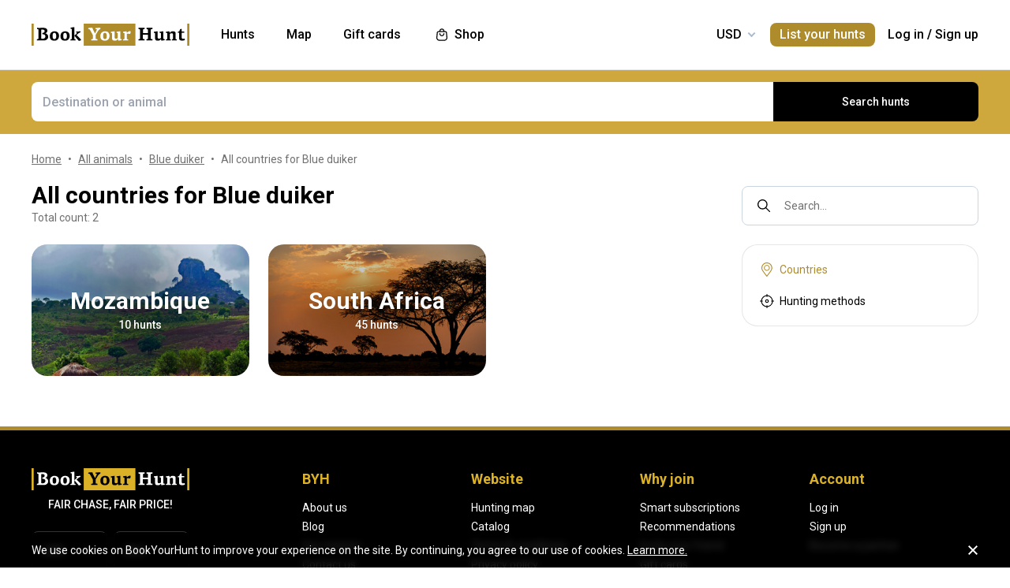

--- FILE ---
content_type: text/css; charset=utf-8
request_url: https://static.cdn.bookyourhunt.com/_nuxt/style.D8oBMyp8.css
body_size: 78198
content:
@import"https://fonts.googleapis.com/css?family=Alfa+Slab+One|Source+Sans+Pro:400,600,700,900";.ui-notification[data-v-30a18eb6]{cursor:pointer;left:.5rem;margin-left:auto;margin-right:auto;padding:1.5rem;position:fixed;right:.5rem;top:.5rem;--tw-text-opacity:1;-webkit-backdrop-filter:blur(5px);backdrop-filter:blur(5px);background:#27ae60b3;border-radius:.5rem;box-shadow:0 0 1px #0000001a,0 2px 8px #0003;color:rgba(255,255,255,var(--tw-text-opacity));max-width:1200px;transition-duration:.3s;transition-property:background-color,border-color,color,fill,stroke,opacity,box-shadow,transform,filter,backdrop-filter;transition-timing-function:cubic-bezier(.4,0,.2,1);z-index:10001}html:not(.touch) .ui-notification__close[data-v-30a18eb6]:hover{--tw-bg-opacity:1;background-color:rgba(255,255,255,var(--tw-bg-opacity));--tw-bg-opacity:.2;opacity:1}.ui-notification__close[data-v-30a18eb6]{border-radius:9999px;height:40px;opacity:.8;position:absolute;right:1rem;top:50%;transform:translateY(-50%) rotate(45deg);transition-duration:.3s;transition-property:background-color,border-color,color,fill,stroke,opacity,box-shadow,transform,filter,backdrop-filter;transition-timing-function:cubic-bezier(.4,0,.2,1);width:40px}.ui-notification__close[data-v-30a18eb6]:after,.ui-notification__close[data-v-30a18eb6]:before{--tw-bg-opacity:1;background-color:rgba(255,255,255,var(--tw-bg-opacity));bottom:0;content:"";left:0;margin:auto;position:absolute;right:0;top:0}.ui-notification__close[data-v-30a18eb6]:before{height:2px;width:18px}.ui-notification__close[data-v-30a18eb6]:after{height:18px;width:2px}.ui-notification.v-enter-to[data-v-30a18eb6],.ui-notification.v-leave-from[data-v-30a18eb6]{opacity:1;transform:translateZ(0)}.ui-notification.v-enter-from[data-v-30a18eb6],.ui-notification.v-leave-to[data-v-30a18eb6]{opacity:0;transform:translate3d(0,-120%,0)}.ui-notification--error[data-v-30a18eb6]{background:#e25353b3}.ui-notification--warning[data-v-30a18eb6]{background:#e7a703e6}.ui-loader{position:relative}.ui-loader svg{animation:rotate 2s linear infinite;transform-origin:50%}.ui-loader svg circle{stroke:currentColor;stroke-dasharray:1,200;stroke-dashoffset:0;stroke-linecap:round;animation:dash 1.5s ease-in-out infinite}.ui-loader--center{display:block;margin-left:auto;margin-right:auto}.ui-loader--absolute{margin:auto}.ui-loader--absolute,.ui-loader__inner{bottom:0;left:0;position:absolute;right:0;top:0}.ui-loader__inner{align-items:center;display:flex;justify-content:center;text-align:center;z-index:10}@keyframes rotate{to{transform:rotate(1turn)}}@keyframes dash{0%{stroke-dasharray:1,200;stroke-dashoffset:0}50%{stroke-dasharray:89,200;stroke-dashoffset:-35px}to{stroke-dasharray:89,200;stroke-dashoffset:-124px}}.overlay{bottom:0;left:0;position:fixed;right:0;top:0;z-index:10000;--tw-backdrop-blur:var(--tw-empty, );--tw-backdrop-brightness:var(--tw-empty, );--tw-backdrop-contrast:var(--tw-empty, );--tw-backdrop-grayscale:var(--tw-empty, );--tw-backdrop-hue-rotate:var(--tw-empty, );--tw-backdrop-invert:var(--tw-empty, );--tw-backdrop-opacity:var(--tw-empty, );--tw-backdrop-saturate:var(--tw-empty, );--tw-backdrop-sepia:var(--tw-empty, );-webkit-backdrop-filter:var(--tw-backdrop-blur) var(--tw-backdrop-brightness) var(--tw-backdrop-contrast) var(--tw-backdrop-grayscale) var(--tw-backdrop-hue-rotate) var(--tw-backdrop-invert) var(--tw-backdrop-opacity) var(--tw-backdrop-saturate) var(--tw-backdrop-sepia);backdrop-filter:var(--tw-backdrop-blur) var(--tw-backdrop-brightness) var(--tw-backdrop-contrast) var(--tw-backdrop-grayscale) var(--tw-backdrop-hue-rotate) var(--tw-backdrop-invert) var(--tw-backdrop-opacity) var(--tw-backdrop-saturate) var(--tw-backdrop-sepia);--tw-backdrop-blur:blur(4px);background:#0a0803b3}.ui-icon{flex:none;font:0/0 Roboto,sans-serif}.ui-icon--white{--tw-text-opacity:1!important;color:rgba(255,255,255,var(--tw-text-opacity))!important}.ui-icon--primary{color:var(--primary)!important}.ui-icon--green{color:var(--green)!important}.ui-button{align-items:center;background-color:var(--primary);border-width:0;cursor:pointer;display:inline-flex;font-size:.875rem;font-weight:500;height:50px;justify-content:center;line-height:1.25rem;padding-left:1.5rem;padding-right:1.5rem;text-align:center;--tw-text-opacity:1;border-radius:.5rem;color:rgba(255,255,255,var(--tw-text-opacity));overflow:hidden;text-decoration:none;text-overflow:ellipsis;transition-duration:.3s;transition-property:background-color,border-color,color,fill,stroke,opacity,box-shadow,transform,filter,backdrop-filter;transition-timing-function:cubic-bezier(.4,0,.2,1);vertical-align:top;white-space:nowrap;width:200px}html:not(.touch) .ui-button:hover{background-color:var(--primary-l10)}@media (max-width:767px){.ui-button{width:100%}}.ui-button:not(.ui-button--flat):focus{box-shadow:0 0 3px #ae8b2b}.ui-button:not(.ui-button--flat):active{box-shadow:inset 0 0 4px #0000001a,inset 0 2px 4px #0003}.ui-button:disabled{opacity:.7;pointer-events:none}.ui-button--disabled{background-color:var(--gray-light)!important;color:var(--gray-text)!important;pointer-events:none!important}.ui-button--shadow{box-shadow:0 0 1px #0000001a,0 2px 8px #0003}.ui-button--circle{flex:none;height:50px;padding:0;width:50px}.ui-button--circle,.ui-button--round{border-radius:9999px}.ui-button--thin{width:auto!important}.ui-button--wide{width:100%!important}.ui-button--outline{background-color:transparent;box-shadow:inset 0 0 0 1px currentColor;color:var(--primary)}html:not(.touch) .ui-button--outline:hover{background-color:var(--primary);--tw-shadow:0 0 #0000;--tw-shadow-colored:0 0 #0000;box-shadow:var(--tw-ring-offset-shadow,0 0 #0000),var(--tw-ring-shadow,0 0 #0000),var(--tw-shadow);--tw-text-opacity:1;color:rgba(255,255,255,var(--tw-text-opacity))}.ui-button--dashed{background-color:transparent;border:2px dashed;color:var(--primary)}html:not(.touch) .ui-button--dashed:hover{background-color:var(--primary);--tw-shadow:0 0 #0000;--tw-shadow-colored:0 0 #0000;box-shadow:var(--tw-ring-offset-shadow,0 0 #0000),var(--tw-ring-shadow,0 0 #0000),var(--tw-shadow);--tw-text-opacity:1;color:rgba(255,255,255,var(--tw-text-opacity))}html:not(.touch) .ui-button--inline:hover{background-color:transparent;color:var(--primary-d10);text-decoration-line:underline}.ui-button--inline{background-color:transparent!important;border-radius:0;border-width:0;color:var(--primary);flex:none;font-weight:400;height:auto;line-height:1.25rem;padding:0;width:auto;--tw-shadow:0 0 #0000!important;--tw-shadow-colored:0 0 #0000!important;box-shadow:var(--tw-ring-offset-shadow,0 0 #0000),var(--tw-ring-shadow,0 0 #0000),var(--tw-shadow)!important}.ui-button--inline:active,.ui-button--inline:focus{--tw-shadow:0 0 #0000;--tw-shadow-colored:0 0 #0000;box-shadow:var(--tw-ring-offset-shadow,0 0 #0000),var(--tw-ring-shadow,0 0 #0000),var(--tw-shadow)}.ui-button--inline:focus,.ui-button--underline{text-decoration-line:underline!important}html:not(.touch) .ui-button--underline:hover{text-decoration:none!important}.ui-button--secondary{background-color:var(--secondary);--tw-text-opacity:1;color:rgba(0,0,0,var(--tw-text-opacity))}html:not(.touch) .ui-button--secondary:hover{background-color:var(--secondary-l10)}.ui-button--secondary.ui-button--dashed,.ui-button--secondary.ui-button--inline,.ui-button--secondary.ui-button--outline{color:var(--secondary)}html:not(.touch) .ui-button--secondary.ui-button--dashed:hover,html:not(.touch) .ui-button--secondary.ui-button--inline:hover,html:not(.touch) .ui-button--secondary.ui-button--outline:hover{color:var(--secondary-d10)}.ui-button--secondary.ui-button--dashed,.ui-button--secondary.ui-button--outline{background-color:transparent}html:not(.touch) .ui-button--secondary.ui-button--dashed:hover,html:not(.touch) .ui-button--secondary.ui-button--outline:hover{background-color:var(--secondary-l10);--tw-text-opacity:1;color:rgba(0,0,0,var(--tw-text-opacity))}.ui-button--red{background-color:var(--red);--tw-text-opacity:1;color:rgba(255,255,255,var(--tw-text-opacity))}html:not(.touch) .ui-button--red:hover{background-color:var(--red-d10)}.ui-button--red.ui-button--dashed,.ui-button--red.ui-button--inline,.ui-button--red.ui-button--outline{color:var(--red)}html:not(.touch) .ui-button--red.ui-button--dashed:hover,html:not(.touch) .ui-button--red.ui-button--inline:hover,html:not(.touch) .ui-button--red.ui-button--outline:hover{color:var(--red-d10)}.ui-button--red.ui-button--dashed,.ui-button--red.ui-button--outline{background-color:transparent}html:not(.touch) .ui-button--red.ui-button--dashed:hover,html:not(.touch) .ui-button--red.ui-button--outline:hover{background-color:var(--red-d10);--tw-text-opacity:1;color:rgba(255,255,255,var(--tw-text-opacity))}.ui-button--gold{background-color:var(--gold);--tw-text-opacity:1;color:rgba(255,255,255,var(--tw-text-opacity))}html:not(.touch) .ui-button--gold.ui-button--dashed:hover,html:not(.touch) .ui-button--gold.ui-button--inline:hover,html:not(.touch) .ui-button--gold.ui-button--outline:hover,html:not(.touch) .ui-button--gold:hover{background-color:var(--primary-l10)}.ui-button--gold.ui-button--dashed,.ui-button--gold.ui-button--inline,.ui-button--gold.ui-button--outline{color:var(--gold)}.ui-button--gold.ui-button--dashed,.ui-button--gold.ui-button--outline{background-color:transparent}html:not(.touch) .ui-button--gold.ui-button--dashed:hover,html:not(.touch) .ui-button--gold.ui-button--outline:hover{background-color:var(--primary-l10);--tw-text-opacity:1;color:rgba(255,255,255,var(--tw-text-opacity))}.ui-button--green{background-color:var(--green);--tw-text-opacity:1;color:rgba(255,255,255,var(--tw-text-opacity))}.ui-button--green.ui-button--dashed,.ui-button--green.ui-button--inline,.ui-button--green.ui-button--outline{color:var(--red)}.ui-button--green.ui-button--dashed,.ui-button--green.ui-button--outline{background-color:transparent}html:not(.touch) .ui-button--green.ui-button--dashed:hover,html:not(.touch) .ui-button--green.ui-button--outline:hover{--tw-text-opacity:1;color:rgba(255,255,255,var(--tw-text-opacity))}.ui-button--white{--tw-bg-opacity:1;background-color:rgba(255,255,255,var(--tw-bg-opacity));--tw-text-opacity:1;color:rgba(0,0,0,var(--tw-text-opacity))}html:not(.touch) .ui-button--white:hover{background-color:var(--gray-light)}.ui-button--white.ui-button--inline{--tw-text-opacity:1;color:rgba(255,255,255,var(--tw-text-opacity))}html:not(.touch) .ui-button--white.ui-button--inline:hover{--tw-text-opacity:.7}.ui-button--black{--tw-bg-opacity:1;background-color:rgba(0,0,0,var(--tw-bg-opacity));--tw-text-opacity:1;color:rgba(255,255,255,var(--tw-text-opacity))}html:not(.touch) .ui-button--black:hover{--tw-bg-opacity:1;background-color:rgba(27,27,27,var(--tw-bg-opacity))}.ui-button--black.ui-button--inline,.ui-button--black.ui-button--outline{--tw-text-opacity:1;box-shadow:inset 0 0 0 1px var(--gray);color:rgba(0,0,0,var(--tw-text-opacity))}html:not(.touch) .ui-button--black.ui-button--inline:hover,html:not(.touch) .ui-button--black.ui-button--outline:hover{--tw-text-opacity:1;color:rgba(27,27,27,var(--tw-text-opacity))}.ui-button--black.ui-button--dashed{border-color:var(--gray);box-shadow:inset 0 0 0 1px transparent;color:var(--gray-text)}.ui-button--black.ui-button--dashed,.ui-button--black.ui-button--outline{background-color:transparent}html:not(.touch) .ui-button--black.ui-button--dashed:hover,html:not(.touch) .ui-button--black.ui-button--outline:hover{--tw-bg-opacity:1;background-color:rgba(27,27,27,var(--tw-bg-opacity));--tw-text-opacity:1;color:rgba(255,255,255,var(--tw-text-opacity))}.ui-button--gray{background-color:var(--gray);--tw-text-opacity:1;color:rgba(0,0,0,var(--tw-text-opacity))}html:not(.touch) .ui-button--gray:hover{background-color:var(--gray-d10)}.ui-button--gray.ui-button--dashed,.ui-button--gray.ui-button--inline,.ui-button--gray.ui-button--outline{color:var(--gray)}html:not(.touch) .ui-button--gray.ui-button--dashed:hover,html:not(.touch) .ui-button--gray.ui-button--inline:hover,html:not(.touch) .ui-button--gray.ui-button--outline:hover{color:var(--gray-d20)}.ui-button--gray.ui-button--dashed,.ui-button--gray.ui-button--outline{background-color:transparent}html:not(.touch) .ui-button--gray.ui-button--dashed:hover,html:not(.touch) .ui-button--gray.ui-button--outline:hover{background-color:var(--gray-d10);--tw-text-opacity:1;color:rgba(255,255,255,var(--tw-text-opacity))}.ui-button--gray-light{background-color:var(--gray-lighter);--tw-text-opacity:1;color:rgba(0,0,0,var(--tw-text-opacity))}html:not(.touch) .ui-button--gray-light:hover{background-color:var(--gray-light)}.ui-button--gray-light.ui-button--dashed,.ui-button--gray-light.ui-button--inline,.ui-button--gray-light.ui-button--outline{color:var(--gray-light)}html:not(.touch) .ui-button--gray-light.ui-button--dashed:hover,html:not(.touch) .ui-button--gray-light.ui-button--inline:hover,html:not(.touch) .ui-button--gray-light.ui-button--outline:hover{color:var(--gray-lighter)}.ui-button--gray-light.ui-button--dashed,.ui-button--gray-light.ui-button--outline{background-color:var(--gray-light);background:none}html:not(.touch) .ui-button--gray-light.ui-button--dashed:hover,html:not(.touch) .ui-button--gray-light.ui-button--outline:hover{--tw-text-opacity:1;color:rgba(0,0,0,var(--tw-text-opacity))}.ui-button--gray-dark{background-color:var(--gray-dark);--tw-text-opacity:1;color:rgba(255,255,255,var(--tw-text-opacity))}html:not(.touch) .ui-button--gray-dark:hover{--tw-bg-opacity:1;background-color:rgba(31,31,31,var(--tw-bg-opacity))}.ui-button--gray-dark.ui-button--dashed,.ui-button--gray-dark.ui-button--inline,.ui-button--gray-dark.ui-button--outline{color:var(--gray-dark)}html:not(.touch) .ui-button--gray-dark.ui-button--dashed:hover,html:not(.touch) .ui-button--gray-dark.ui-button--inline:hover,html:not(.touch) .ui-button--gray-dark.ui-button--outline:hover{--tw-text-opacity:1;color:rgba(31,31,31,var(--tw-text-opacity))}.ui-button--gray-dark.ui-button--dashed,.ui-button--gray-dark.ui-button--outline{--tw-bg-opacity:1;background-color:rgba(31,31,31,var(--tw-bg-opacity));background:none}html:not(.touch) .ui-button--gray-dark.ui-button--dashed:hover,html:not(.touch) .ui-button--gray-dark.ui-button--outline:hover{--tw-text-opacity:1;color:rgba(255,255,255,var(--tw-text-opacity))}.ui-button--current.ui-button--inline,html:not(.touch) .ui-button--current.ui-button--inline:hover{color:currentColor}.ui-button--xs{height:30px;line-height:30px;padding-left:.75rem;padding-right:.75rem;width:120px}.ui-button--xs.ui-button--circle{height:30px;width:30px}.ui-button--sm{height:40px;padding-left:1rem;padding-right:1rem;width:160px}.ui-button--sm.ui-button--circle{height:40px;width:40px}.ui-button--lg{font-size:1rem;height:4rem;line-height:1.5rem;line-height:4rem;width:240px}@media (max-width:767px){.ui-button--lg{height:50px;line-height:50px}}.ui-button--google{background-color:var(--go)!important;--tw-text-opacity:1!important;color:rgba(255,255,255,var(--tw-text-opacity))!important}html:not(.touch) .ui-button--google:hover{background-color:var(--go-l10)!important}.ui-button--facebook{background-color:var(--fb)!important;--tw-text-opacity:1!important;color:rgba(255,255,255,var(--tw-text-opacity))!important}html:not(.touch) .ui-button--facebook:hover{background-color:var(--fb-l10)!important}.ui-button--email{background-color:var(--primary)}html:not(.touch) .ui-button--email:hover{background-color:var(--primary-l10)}.ui-button--password{background-color:var(--password)!important;--tw-text-opacity:1!important;color:rgba(255,255,255,var(--tw-text-opacity))!important}html:not(.touch) .ui-button--password:hover{background-color:var(--password-l10)!important}.ui-button__prefix{align-items:center;bottom:0;display:flex;justify-content:center;left:0;position:absolute;top:0;width:51px}.ui-button__prefix:after{border-color:currentColor;border-right-width:1px;bottom:0;content:"";opacity:.3;position:absolute;right:0;top:0}.ui-button--prefix{padding-left:74px;position:relative}html:not(.touch) .ui-button--transparent:hover{background-color:var(--gray)}.ui-button--transparent{background:none;color:currentColor}.error-page{align-items:center;display:flex;font-size:1rem;line-height:1.5rem}.error-page__img{margin-bottom:2.5rem;margin-left:auto;margin-right:auto;max-width:100%}.error-page__title{font-family:PF Centro Serif Pro,sans-serif;line-height:1.25;margin-bottom:1rem}@media (max-width:767px){.error-page__img{margin-bottom:1rem}.error-page__title{margin-bottom:.5rem}}.ui-tooltip{--tw-bg-opacity:1;background-color:rgba(0,0,0,var(--tw-bg-opacity));--tw-bg-opacity:.7;-webkit-backdrop-filter:blur(5px);backdrop-filter:blur(5px);border-radius:.5rem;font-size:.75rem;line-height:1rem;margin:.25rem;max-width:200px;padding:.75rem 1rem;pointer-events:none;position:fixed;transition:transform .3s,opacity .3s;will-change:transform,opacity;z-index:10002}.ui-tooltip,.ui-tooltip__title{--tw-text-opacity:1;color:rgba(255,255,255,var(--tw-text-opacity))}.ui-tooltip__title{font-weight:500}.ui-tooltip.v-enter-active,.ui-tooltip.v-leave-active{opacity:1;transform:translateZ(0)}.ui-tooltip.v-enter-from,.ui-tooltip.v-leave-to{opacity:0;transform:translate3d(0,-10px,0)}.ui-tooltip--up.v-enter-from,.ui-tooltip--up.v-leave-to{transform:translate3d(0,10px,0)}.ui-tooltip--sm{border-radius:.25rem;padding:.5rem .75rem}.ui-tooltip--md{font-size:.875rem;line-height:1.25rem}.ui-tooltip--md.v-enter-from,.ui-tooltip--md.v-leave-to{transform:translate3d(0,-20px,0)}.ui-tooltip--md.ui-tooltip--up.v-enter-from,.ui-tooltip--md.ui-tooltip--up.v-leave-to{transform:translate3d(0,20px,0)}.ui-hint,.ui-hint:before{align-items:center;border-radius:9999px;display:inline-flex;justify-content:center}.ui-hint:before{box-shadow:inset 0 0 0 1px var(--gray-dark);content:"?";font-weight:600;height:20px;width:20px}.ui-hint:focus:before,.ui-hint:hover:before{background-color:var(--gray-dark);--tw-text-opacity:1;color:rgba(255,255,255,var(--tw-text-opacity))}@media (max-width:767px){.ui-hint:after{content:"";height:50px;left:0;margin:-15px;position:absolute;top:0;width:50px}}.ui-field{--tw-translate-x:0;--tw-translate-y:0;--tw-translate-z:0;--tw-rotate:0;--tw-rotate-x:0;--tw-rotate-y:0;--tw-rotate-z:0;--tw-skew-x:0;--tw-skew-y:0;--tw-scale-x:1;--tw-scale-y:1;--tw-scale-z:1;transform:translate3d(var(--tw-translate-x),var(--tw-translate-y),var(--tw-translate-z)) rotate(var(--tw-rotate)) rotateX(var(--tw-rotate-x)) rotateY(var(--tw-rotate-y)) rotate(var(--tw-rotate-z)) skew(var(--tw-skew-x)) skewY(var(--tw-skew-y)) scaleX(var(--tw-scale-x)) scaleY(var(--tw-scale-y)) scaleZ(var(--tw-scale-z))}.ui-field,.ui-field__row{min-width:0;position:relative}.ui-field__row{align-items:center;display:flex}.ui-field__label{color:var(--gray-text);font:14px/20px Roboto,sans-serif;margin-left:.75rem;margin-right:.75rem;max-width:calc(100% - 1.5rem - 4px);pointer-events:none;position:absolute;text-align:left;top:15px;transform:translateZ(0);transform-origin:top left}.ui-field__label,.ui-field__label-text{transition-duration:.3s;transition-property:background-color,border-color,color,fill,stroke,opacity,box-shadow,transform,filter,backdrop-filter;transition-timing-function:cubic-bezier(.4,0,.2,1)}.ui-field__label-text{display:inline-block;max-width:100%;overflow:hidden;text-overflow:ellipsis;transform-origin:0 50%;vertical-align:top;white-space:nowrap}.ui-field__input{display:flex;flex:1 1 0%;min-width:0;padding:2px;position:relative}.ui-field__input input,.ui-field__input select,.ui-field__input textarea{background-color:transparent;border-style:none;display:block;flex:1 1 auto;height:46px;padding:1.5rem .75rem 6px;--tw-text-opacity:1;border-radius:.5rem;color:rgba(0,0,0,var(--tw-text-opacity));text-align:inherit;transform:translateZ(0);width:100%;will-change:transform}.ui-field__input input:focus~.ui-field__input-box,.ui-field__input select:focus~.ui-field__input-box,.ui-field__input textarea:focus~.ui-field__input-box{background-color:var(--primary-lighter);border-color:var(--primary)}.ui-field__input input:focus~.ui-field__label,.ui-field__input select:focus~.ui-field__label,.ui-field__input textarea:focus~.ui-field__label{transform:translate3d(0,-11px,0)}.ui-field__input input:focus~.ui-field__label .ui-field__label-text,.ui-field__input select:focus~.ui-field__label .ui-field__label-text,.ui-field__input textarea:focus~.ui-field__label .ui-field__label-text{transform:scale(.85714)}.ui-field__input input{box-shadow:inset 0 0 0 30px #fff;font-weight:500;-webkit-hyphens:none;hyphens:none;overflow-wrap:normal;transition-duration:.3s;transition-property:background-color,border-color,color,fill,stroke,opacity,box-shadow,transform,filter,backdrop-filter;transition-timing-function:cubic-bezier(.4,0,.2,1);word-break:normal}.ui-field__input input:focus{box-shadow:inset 0 0 0 30px #fbf9f4}.ui-field__input textarea{max-height:200px;min-height:70px}.ui-field__input textarea+.ui-field__label{--tw-bg-opacity:1;background-color:rgba(255,255,255,var(--tw-bg-opacity));left:2px;max-width:none;padding-bottom:2px;padding-top:.25rem;right:2px;top:.75rem}.ui-field__input textarea:focus~.ui-field__label{background-color:var(--primary-lighter)}.ui-field__input select{-webkit-appearance:none;-moz-appearance:none;appearance:none}@-moz-document url-prefix(){.ui-field__input select{padding:1.5rem .5rem 6px}}.ui-field__input-box{--tw-bg-opacity:1;background-color:rgba(255,255,255,var(--tw-bg-opacity));border-color:var(--gray);border-radius:.5rem;bottom:0;left:0;position:fixed;right:0;top:0;transition-duration:.3s;transition-property:background-color,border-color,color,fill,stroke,opacity,box-shadow,transform,filter,backdrop-filter;transition-timing-function:cubic-bezier(.4,0,.2,1);z-index:-1}.ui-field__error{color:var(--red);font-size:.75rem;font-weight:400;left:0;line-height:1rem;line-height:1.25;margin-top:2px;position:absolute;text-align:left;top:100%;white-space:nowrap}.ui-field .ui-field__loader{position:absolute;right:13px;top:50%;transform:translateY(-50%)}.ui-field__unit{align-items:center;background-color:var(--gray-lighter);border-radius:5px;display:flex;flex:none;font-weight:600;height:44px;justify-content:center;margin-left:3px;position:relative;text-align:center;width:44px}.ui-field__unit--slot{text-align:left!important;width:auto!important}.ui-field__hint{position:absolute;right:1rem;top:50%;--tw-translate-x:0;--tw-translate-y:0;--tw-translate-z:0;--tw-rotate:0;--tw-rotate-x:0;--tw-rotate-y:0;--tw-rotate-z:0;--tw-skew-x:0;--tw-skew-y:0;--tw-scale-x:1;--tw-scale-y:1;--tw-scale-z:1;transform:translate(var(--tw-translate-x)) translateY(var(--tw-translate-y)) translateZ(var(--tw-translate-z)) rotate(var(--tw-rotate)) rotateX(var(--tw-rotate-x)) rotateY(var(--tw-rotate-y)) rotate(var(--tw-rotate-z)) skew(var(--tw-skew-x)) skewY(var(--tw-skew-y)) scaleX(var(--tw-scale-x)) scaleY(var(--tw-scale-y)) scaleZ(var(--tw-scale-z));--tw-translate-y:-50%}.ui-field__hint--textarea{margin-top:1rem;position:absolute;top:.5rem}.ui-field--invalid .ui-field__input:not(.ui-field--ignore) .ui-field__input-box,.ui-field--invalid .ui-field__input:not(.ui-field--ignore) input,.ui-field--invalid .ui-field__input:not(.ui-field--ignore) select,.ui-field--invalid .ui-field__input:not(.ui-field--ignore) textarea{border-color:var(--red)}.ui-field--filled .ui-field__label{transform:translate3d(0,-11px,0)}.ui-field--filled .ui-field__label-text{transform:scale(.85714)}.ui-field--disabled{pointer-events:none}.ui-field--disabled .ui-field__input input{box-shadow:inset 0 0 0 30px #f5f5f5}.ui-field--disabled .ui-field__input-box{background-color:var(--gray-lighter)}.ui-field--indent{margin-bottom:1.5rem}.ui-field--border .ui-field__input-box{border-width:1px}.ui-field--no-label>.ui-field__row>.ui-field__input>input,.ui-field--no-label>.ui-field__row>.ui-field__input>select,.ui-field--no-label>.ui-field__row>.ui-field__input>textarea{padding-top:6px}.ui-field--inline .ui-field__input{padding:0}.ui-field--inline .ui-field__input input{border-radius:0;box-shadow:inset 0 0 0 30px #fff;height:1.5rem;margin-bottom:1px;padding:0!important}.ui-field--inline .ui-field__input input:focus{box-shadow:inset 0 0 0 30px #fff}.ui-field--inline .ui-field__input-box{background-color:transparent!important;border-radius:0!important;border-width:0}.ui-field--inline.ui-field--transparent .ui-field__input input,.ui-field--inline.ui-field--transparent .ui-field__input input:focus{--tw-shadow:0 0 #0000;--tw-shadow-colored:0 0 #0000;box-shadow:var(--tw-ring-offset-shadow,0 0 #0000),var(--tw-ring-shadow,0 0 #0000),var(--tw-shadow)}.ui-field--inline .ui-field__unit{height:auto;line-height:1.5rem;margin-right:.5rem;padding:0 .5rem;width:auto}.ui-field--inline.ui-field--border .ui-field__input-box{border-bottom-width:1px}.ui-field--inline.ui-field--border .ui-field__label{margin-left:0;top:0}.ui-field--inline.ui-field--border .ui-field__unit{height:auto;line-height:1.5;margin-right:.5rem;padding-bottom:.5rem;padding-top:.5rem;top:-.25rem}.ui-field--inline.ui-field--border .ui-field__unit+.ui-field__input .ui-field__label{top:-.125rem}.ui-field--outline .ui-field__input input,.ui-field--outline .ui-field__input input:focus{background-color:transparent;--tw-shadow:0 0 #0000;--tw-shadow-colored:0 0 #0000;box-shadow:var(--tw-ring-offset-shadow,0 0 #0000),var(--tw-ring-shadow,0 0 #0000),var(--tw-shadow);color:currentColor}.ui-field--outline .ui-field__input-box{background-color:transparent!important}.ui-field--outline.ui-field--border .ui-field__input-box{border-color:#fff3}.ui-field--autogrow .ui-field__input textarea{line-height:1.25rem;min-height:46px;padding:14px .75rem 10px}.ui-field--sm .ui-field__label{margin-left:.5rem;margin-right:.5rem;top:10px}.ui-field--sm .ui-field__input input,.ui-field--sm .ui-field__input select,.ui-field--sm .ui-field__input textarea{height:36px;padding:1.25rem .5rem 6px}.ui-field--sm .ui-field__input input:focus~.ui-field__label,.ui-field--sm .ui-field__input select:focus~.ui-field__label,.ui-field--sm .ui-field__input textarea:focus~.ui-field__label,.ui-field--sm.ui-field--filled .ui-field__label{transform:translate3d(0,-9px,0)}.ui-field--sm .ui-field__unit{height:34px;width:34px}.ui-field--xs .ui-field__label{margin-left:.5rem;margin-right:.5rem;top:5px}.ui-field--xs .ui-field__input input,.ui-field--xs .ui-field__input select,.ui-field--xs .ui-field__input textarea{height:26px;padding:.5rem}.ui-field--xs .ui-field__input input:focus~.ui-field__label,.ui-field--xs .ui-field__input select:focus~.ui-field__label,.ui-field--xs .ui-field__input textarea:focus~.ui-field__label,.ui-field--xs.ui-field--filled .ui-field__label{transform:translate3d(0,-21px,0)}@media (min-width:768px){.ui-field--lg .ui-field__input input,.ui-field--lg .ui-field__input select{height:60px;padding-left:1rem;padding-right:1rem}.ui-field--lg .ui-field__input input:focus~.ui-field__label,.ui-field--lg .ui-field__input select:focus~.ui-field__label{transform:translate3d(0,-13px,0)}.ui-field--lg .ui-field__label{margin-left:1rem;margin-right:1rem;top:22px}.ui-field--lg.ui-field--filled .ui-field__label{transform:translate3d(0,-13px,0)}}.ui-form{text-align:left}.ui-note{background-color:var(--primary-light);border-color:var(--primary);border-left-width:4px;border-radius:.25rem;margin-bottom:1.5rem;padding:1.25rem;text-align:left}@media (max-width:767px){.ui-note{padding:1rem 1rem 1rem .75rem}}.ui-note__title{font-weight:700}.ui-note a{text-decoration-line:underline}html:not(.touch) .ui-note a:hover{text-decoration:none}.ui-note--warning{background:#fffbf3;border-color:var(--warning)}.ui-note--error{background:#fdf4f4;border-color:var(--red)}.ui-note--white{--tw-bg-opacity:1;background-color:rgba(255,255,255,var(--tw-bg-opacity))}.ui-note--light{background-color:var(--primary-lighter)}.ui-note--sm,.ui-note--xs{margin-bottom:1rem;padding:.75rem}.ui-note--xs{border-style:none}.ui-checkbox{display:flex;max-width:100%;min-width:0}.ui-checkbox__label{align-items:flex-start;display:inline-flex;min-width:0}.ui-checkbox__text{margin-left:.5rem;overflow:hidden;text-overflow:ellipsis;white-space:nowrap}.ui-checkbox__icon{--tw-bg-opacity:1;align-items:center;background-color:rgba(255,255,255,var(--tw-bg-opacity));border-color:var(--gray);border-radius:.25rem;border-width:1px;display:flex;height:20px;justify-content:center;transition-duration:.3s;transition-property:background-color,border-color,color,fill,stroke,opacity,box-shadow,transform,filter,backdrop-filter;transition-timing-function:cubic-bezier(.4,0,.2,1);width:20px}.ui-checkbox__icon:before{--tw-border-opacity:1;border-color:rgba(255,255,255,var(--tw-border-opacity));border-radius:.125rem;border-width:0 0 3px 3px;content:"";height:7px;transform:translateY(-1px) rotate(-45deg);visibility:hidden;width:11px}.ui-checkbox__icon-box{position:relative}.ui-checkbox__input{background-color:transparent;border-style:none;bottom:0;cursor:pointer;height:100%!important;left:0;margin:auto;opacity:0;padding:0!important;position:absolute;right:0;top:0;width:100%!important}.ui-checkbox__input:checked+.ui-checkbox__icon{background-color:var(--primary);border-color:var(--primary)}.ui-checkbox__input:checked+.ui-checkbox__icon:before{visibility:visible}.ui-checkbox__input:focus+.ui-checkbox__icon{box-shadow:0 0 3px #ae8b2b}.ui-checkbox--disabled{color:var(--gray-text);pointer-events:none}.ui-checkbox--disabled .ui-checkbox__icon{opacity:.7}html:not(.touch) .ui-checkbox:hover .ui-checkbox__icon{border-color:var(--primary)}.ui-checkbox>.ui-field__row>.ui-field__input{padding:0}.ui-checkbox>.ui-field__row>.ui-field__input>.ui-field__input-box{display:none}.ui-checkbox .ui-hint{bottom:0;left:0;margin-left:.5rem;margin-right:0;position:relative;right:0;top:0;transform:none}.input-code{height:52px;margin-bottom:1.25rem;margin-left:auto;margin-right:auto;position:relative;width:303px}.input-code:before{border-radius:.25rem;box-shadow:0 0 #fff,0 0 0 1px #e6e6e6,52px 0 #fff,52px 0 0 1px #e6e6e6,104px 0 #fff,104px 0 0 1px #e6e6e6,156px 0 #fff,156px 0 0 1px #e6e6e6,208px 0 #fff,208px 0 0 1px #e6e6e6,260px 0 #fff,260px 0 0 1px #e6e6e6;content:"";height:50px;left:2px;position:absolute;top:1px;width:2.5rem}.input-code__input{background:none;border-style:none;font:700 40px ui-monospace,Courier New,monospace;height:50px;left:1px;letter-spacing:28px;padding-left:9px;padding-top:5px;position:absolute;width:320px;z-index:2}.input-code__input:disabled{opacity:.5}.ui-empty{align-items:center;display:flex;justify-content:center;--tw-bg-opacity:1;background-color:rgba(255,255,255,var(--tw-bg-opacity));border-radius:1.25rem;box-shadow:inset 0 0 0 1px var(--gray-light);flex:1 1 auto;margin-bottom:2.5rem;min-height:280px;padding:2.5rem;text-align:center}.ui-empty-icon{color:var(--primary);display:block;flex:none;height:60px;margin-bottom:.5rem;margin-left:auto;margin-right:auto;width:60px}.ui-empty-icon--search{animation:circle 1.2s linear infinite;position:relative;top:-.5rem}@media (max-width:767px){.ui-empty{border-radius:.5rem;padding:1.5rem 1rem}.ui-empty-icon{margin-bottom:.5rem}}@keyframes circle{0%{transform:rotate(0) translate(-8px) rotate(0)}to{transform:rotate(1turn) translate(-8px) rotate(-1turn)}}.ui-dropdown{--tw-bg-opacity:1;background-color:rgba(255,255,255,var(--tw-bg-opacity));border-radius:.5rem;box-shadow:0 0 1px #0000001a,0 2px 8px #0003;max-height:336px;min-width:70px;opacity:0;overflow:auto;position:absolute;transition-duration:.3s;transition-property:background-color,border-color,color,fill,stroke,opacity,box-shadow,transform,filter,backdrop-filter;transition-timing-function:cubic-bezier(.4,0,.2,1);will-change:transform;z-index:10001}.ui-dropdown--show{opacity:1}.ui-dropdown--show.v-enter-active,.ui-dropdown--show.v-leave-active{pointer-events:none}.ui-dropdown--show.v-enter-to,.ui-dropdown--show.v-leave-from{opacity:1;transform:translateZ(0)}.ui-dropdown--show.v-enter-from,.ui-dropdown--show.v-leave-to{opacity:0}.ui-dropdown--show.v-enter-from{transform:translate3d(0,-10px,0)}.ui-dropdown.ui-dropdown--up.v-enter-from{transform:translate3d(0,10px,0)}.ui-dropdown-options{border-radius:.5rem}.ui-dropdown-options__item{cursor:pointer;font-size:1rem;line-height:1.5rem;line-height:2rem;overflow:hidden;padding-left:.75rem;padding-right:.75rem;text-overflow:ellipsis;transition-duration:.3s;transition-property:background-color,border-color,color,fill,stroke,opacity,box-shadow,transform,filter,backdrop-filter;transition-timing-function:cubic-bezier(.4,0,.2,1);white-space:nowrap}.ui-dropdown-options__item--active{background-color:var(--primary-light)}.ui-dropdown-options__item--selected{background-color:var(--primary);--tw-text-opacity:1;color:rgba(255,255,255,var(--tw-text-opacity))}.ui-dropdown-options__empty{font:14px/32px Roboto,sans-serif;overflow:hidden;padding-left:.75rem;padding-right:.75rem;text-overflow:ellipsis;white-space:nowrap}.ui-dropdown-options--lg .ui-dropdown-options__item{line-height:2.5rem;padding-left:1rem;padding-right:1rem}.ui-autocomplete__labels{align-items:flex-start;display:flex;flex-wrap:wrap;margin-bottom:-1rem;margin-right:-.75rem;max-width:100%;overflow:hidden;padding:16px 8px 2px 4px;position:relative;z-index:2}.ui-autocomplete__label{align-items:center;background-color:var(--primary);display:flex;line-height:1.5rem;margin-left:.25rem;margin-top:.25rem;min-width:0;padding-left:.5rem;--tw-text-opacity:1;border-radius:6px;color:rgba(255,255,255,var(--tw-text-opacity))}.ui-autocomplete__label-value{font-weight:500;min-width:0;overflow:hidden;text-overflow:ellipsis;white-space:nowrap}html:not(.touch) .ui-autocomplete__label-button:hover{--tw-bg-opacity:1!important;background-color:rgba(255,255,255,var(--tw-bg-opacity))!important;--tw-bg-opacity:.2!important}.ui-autocomplete__label-button{border-radius:6px!important;flex:none!important;height:24px!important;margin-left:.25rem!important;width:24px!important}.ui-autocomplete__input{min-width:80px;opacity:0;width:0!important}.ui-autocomplete__input:focus{opacity:1}.ui-autocomplete__clear{margin-top:-.75rem;position:absolute;right:10px;top:50%;z-index:2}@media (max-width:767px){.ui-autocomplete__clear{bottom:1px;margin:0;right:1px;top:1px;width:44px}}.ui-autocomplete--filled .ui-autocomplete__input{opacity:1}.ui-autocomplete--single.ui-autocomplete--filled .ui-autocomplete__input{margin-right:1.5rem}.ui-autocomplete--no-input .ui-autocomplete__input{display:none}.ui-autocomplete--no-input .ui-autocomplete__labels{margin:0}.ui-autocomplete--select:after{border:solid #abbbcd;border-width:0 2px 2px 0;content:"";height:8px;pointer-events:none;position:absolute;right:1.25rem;top:50%;transform:translateY(-75%) rotate(45deg);width:8px}.ui-autocomplete--select .ui-field__input{padding-right:2rem}.ui-autocomplete--select .ui-field__hint,.ui-autocomplete--single.ui-autocomplete--filled .ui-field__hint{right:2.75rem}.ui-autocomplete--select .ui-autocomplete__input{overflow:hidden!important;text-overflow:ellipsis!important;white-space:nowrap!important}.ui-autocomplete--select .ui-autocomplete__labels{padding-right:.75rem}.ui-autocomplete--disabled .ui-autocomplete__label{padding-left:.5rem;padding-right:.5rem}.ui-autocomplete--disabled .ui-autocomplete__label-button{display:none}.ui-autocomplete .ui-field__input{flex-wrap:wrap}@media (min-width:768px){.ui-autocomplete--lg .ui-autocomplete__labels{padding:23px 4px 9px 8px}}.search-row{font-family:Roboto,sans-serif;font-size:1rem;line-height:1.5rem;text-align:left}.search-row .ui-autocomplete__input{opacity:1}.search-row .ui-field__input-box{border-bottom-right-radius:0;border-top-right-radius:0}.search-row__btn{border-bottom-left-radius:0;border-top-left-radius:0;max-width:260px;min-width:180px;width:25%}.search-row--large .search-row__btn{font-size:1rem!important;font-weight:700;line-height:1.5rem!important;--tw-text-opacity:1;color:rgba(0,0,0,var(--tw-text-opacity));text-transform:uppercase}@media (max-width:767px){.search-row--large .ui-field__input-box{border-bottom-right-radius:.5rem;border-top-right-radius:.5rem}.search-row--large .search-row__btn{border-bottom-left-radius:.5rem;border-top-left-radius:.5rem;margin-top:.5rem;max-width:none;width:100%}}.stickers{display:flex}.stickers .sticker{background:url(./stickers.4IFIVRgg.svg) no-repeat;height:83px;margin-left:-.625rem;margin-right:-.625rem;width:83px}.stickers .sticker--premium-hunt{background-position:0 0}.stickers .sticker--meat-hunt{background-position:0 -83px}.stickers .sticker--cancellation-hunt{background-position:0 -166px}.stickers .sticker--daily-rate{background-position:0 -249px}.stickers .sticker--trophy-fee{background-position:0 -332px}.stickers .sticker--tour-price{background-position:0 -415px}.stickers .sticker--season-special{background-position:0 -498px}@media (max-width:767px){.stickers .sticker{background-size:60px auto;height:60px;width:60px}.stickers .sticker--premium-hunt{background-position:0 0}.stickers .sticker--meat-hunt{background-position:0 -60px}.stickers .sticker--cancellation-hunt{background-position:0 -120px}.stickers .sticker--daily-rate{background-position:0 -180px}.stickers .sticker--trophy-fee{background-position:0 -240px}.stickers .sticker--tour-price{background-position:0 -300px}.stickers .sticker--season-special{background-position:0 -360px}}.stickers--sm .sticker{background-size:60px auto;height:60px;width:60px}.stickers--sm .sticker--premium-hunt{background-position:0 0}.stickers--sm .sticker--meat-hunt{background-position:0 -60px}.stickers--sm .sticker--cancellation-hunt{background-position:0 -120px}.stickers--sm .sticker--daily-rate{background-position:0 -180px}.stickers--sm .sticker--trophy-fee{background-position:0 -240px}.stickers--sm .sticker--tour-price{background-position:0 -300px}.stickers--sm .sticker--season-special{background-position:0 -360px}.badge{align-items:center;border-color:currentColor;border-radius:.25rem;border-width:1px;display:flex;font-size:.75rem;font-weight:400;font-weight:500;height:32px;line-height:1rem;line-height:1.25;line-height:1.25rem;max-width:100%;padding-left:.5rem;padding-right:.75rem;position:relative;white-space:nowrap}.badge:before{background-color:currentColor;content:"";flex:none;height:18px;margin-right:.5rem;-webkit-mask:url(./bages.DUaskzKV.svg) no-repeat;mask:url(./bages.DUaskzKV.svg) no-repeat;width:18px}.badge__text{overflow:hidden;text-overflow:ellipsis;white-space:nowrap}.badge--recently{color:#f2994a}.badge--recently:before{-webkit-mask-position:0 0;mask-position:0 0}.badge--instant{color:#2d9cdb}.badge--instant:before{-webkit-mask-position:0 -18px;mask-position:0 -18px}.badge--payment{color:#27ae60}.badge--payment:before{-webkit-mask-position:0 -36px;mask-position:0 -36px}.badge--expiration{color:#2f80ed}.badge--expiration:before{-webkit-mask-position:0 -54px;mask-position:0 -54px}.badge--expiration-fire{color:#eb5757}.badge--expiration-fire:before{-webkit-mask-position:0 -72px;mask-position:0 -72px}@media (max-width:1023px){.badge--sm{border-style:none;height:auto;padding:0}}.badge--xs{background-color:currentColor;flex:none;font-size:0;height:30px;justify-content:center;padding:0;width:30px}.badge--xs:before{--tw-bg-opacity:1;background-color:rgba(255,255,255,var(--tw-bg-opacity));margin:0}.ui-label{background-color:currentColor;border-radius:.25rem;font-size:.75rem;font-weight:400;font-weight:500;line-height:1rem;line-height:1.25;line-height:1.5rem;padding-left:.75rem;padding-right:.75rem}.ui-label,.ui-label__text{display:inline-flex;flex:none}.ui-label__text{align-items:center;justify-content:center;--tw-text-opacity:1;color:rgba(255,255,255,var(--tw-text-opacity))}.ui-label--inline{background:none;padding:0}.ui-label--inline .ui-label__text{color:currentColor}.ui-label--outline{background:none;box-shadow:inset 0 0 0 1px var(--gray-light)}.ui-label--outline .ui-label__text{color:currentColor}.ui-label--multiline .ui-label__text{line-height:1.25;max-width:100%;padding-bottom:.5rem;padding-top:.5rem;white-space:normal}.ui-label--sm{padding-left:.375rem;padding-right:.375rem}.ui-label--sm .ui-label__text{line-height:1.25rem}.ui-label--md{padding-left:1rem;padding-right:1rem}.ui-label--md .ui-label__text{line-height:30px}.ui-label--lg{padding-left:1rem;padding-right:1rem}.ui-label--lg .ui-label__text{font-size:.875rem;line-height:1.25rem;line-height:40px}.ui-label--xl{border-radius:.5rem;padding-left:1rem;padding-right:1rem}.ui-label--xl .ui-label__text{font-size:2.25rem;font-weight:700;line-height:2.5rem;line-height:50px}.ui-label--gray{color:var(--gray)}.ui-label--gray-dark{color:var(--gray-text)}.ui-label--red{color:var(--red)}.ui-label--red-light{color:var(--red-light)}.ui-label--red-light .ui-label__text{--tw-text-opacity:1;color:rgba(0,0,0,var(--tw-text-opacity))}.ui-label--red-dark{color:var(--red-dark)}.ui-label--green{color:var(--green)}.ui-label--green-light{color:var(--green-light)}.ui-label--green-lighter{color:var(--green-lighter)}.ui-label--green-lighter .ui-label__text{--tw-text-opacity:1;color:rgba(0,0,0,var(--tw-text-opacity))}.ui-label--blue{color:var(--blue)}.ui-label--orange{color:var(--orange)}.ui-label--black{--tw-text-opacity:1;color:rgba(0,0,0,var(--tw-text-opacity))}.ui-label--primary{color:var(--primary)}.ui-label--primary-light{color:var(--primary-light)}.ui-label--primary-light .ui-label__text{--tw-text-opacity:1;color:rgba(0,0,0,var(--tw-text-opacity))}.ui-label--primary-lighter{color:var(--primary-lighter)}.ui-label--primary-lighter .ui-label__text{--tw-text-opacity:1;color:rgba(0,0,0,var(--tw-text-opacity))}.ui-label--gold{color:var(--gold)}.ui-img--loading{opacity:0}.rating{align-items:center;color:var(--primary);display:flex}.rating__stars{flex:none;height:14px;overflow:hidden;position:relative;width:78px}.rating__stars:before{background-color:currentColor;bottom:0;content:"";left:0;margin:auto;-webkit-mask:url("data:image/svg+xml;charset=utf-8,%3Csvg xmlns='http://www.w3.org/2000/svg' width='16' height='30' viewBox='0 0 16 30'%3E%3Cg fill='%23AC8A35' fill-rule='evenodd'%3E%3Cpath d='M13 19.805q0 .172-.203.375L9.96 22.945l.672 3.907q.008.054.008.156a.46.46 0 0 1-.082.277.28.28 0 0 1-.239.113.63.63 0 0 1-.312-.093L6.5 25.46l-3.508 1.844a.66.66 0 0 1-.312.093q-.165 0-.246-.113a.46.46 0 0 1-.082-.277q0-.047.015-.156l.672-3.907L.195 20.18Q0 19.97 0 19.805q0-.29.438-.36l3.921-.57 1.758-3.555q.15-.32.383-.32.234 0 .383.32l1.758 3.555 3.922.57q.437.07.437.36M8.883 7.594l2.39-2.32-3.296-.485L6.5 1.805 5.023 4.789l-3.296.484 2.39 2.32-.57 3.29L6.5 9.328l2.945 1.555zM13 4.804q0 .172-.203.376L9.96 7.945l.672 3.907q.008.054.008.156 0 .39-.32.39a.63.63 0 0 1-.313-.093L6.5 10.46l-3.508 1.844a.66.66 0 0 1-.312.093q-.165 0-.246-.113a.46.46 0 0 1-.082-.277q0-.047.015-.156l.672-3.907L.195 5.18Q0 4.97 0 4.805q0-.29.438-.36l3.921-.57L6.117.32Q6.267 0 6.5 0q.234 0 .383.32L8.64 3.875l3.922.57q.437.07.437.36'/%3E%3C/g%3E%3C/svg%3E") repeat-x;mask:url("data:image/svg+xml;charset=utf-8,%3Csvg xmlns='http://www.w3.org/2000/svg' width='16' height='30' viewBox='0 0 16 30'%3E%3Cg fill='%23AC8A35' fill-rule='evenodd'%3E%3Cpath d='M13 19.805q0 .172-.203.375L9.96 22.945l.672 3.907q.008.054.008.156a.46.46 0 0 1-.082.277.28.28 0 0 1-.239.113.63.63 0 0 1-.312-.093L6.5 25.46l-3.508 1.844a.66.66 0 0 1-.312.093q-.165 0-.246-.113a.46.46 0 0 1-.082-.277q0-.047.015-.156l.672-3.907L.195 20.18Q0 19.97 0 19.805q0-.29.438-.36l3.921-.57 1.758-3.555q.15-.32.383-.32.234 0 .383.32l1.758 3.555 3.922.57q.437.07.437.36M8.883 7.594l2.39-2.32-3.296-.485L6.5 1.805 5.023 4.789l-3.296.484 2.39 2.32-.57 3.29L6.5 9.328l2.945 1.555zM13 4.804q0 .172-.203.376L9.96 7.945l.672 3.907q.008.054.008.156 0 .39-.32.39a.63.63 0 0 1-.313-.093L6.5 10.46l-3.508 1.844a.66.66 0 0 1-.312.093q-.165 0-.246-.113a.46.46 0 0 1-.082-.277q0-.047.015-.156l.672-3.907L.195 5.18Q0 4.97 0 4.805q0-.29.438-.36l3.921-.57L6.117.32Q6.267 0 6.5 0q.234 0 .383.32L8.64 3.875l3.922.57q.437.07.437.36'/%3E%3C/g%3E%3C/svg%3E") repeat-x;position:absolute;right:0;top:0}.rating__stars-in{background-color:currentColor;height:14px;-webkit-mask:url("data:image/svg+xml;charset=utf-8,%3Csvg xmlns='http://www.w3.org/2000/svg' width='16' height='30' viewBox='0 0 16 30'%3E%3Cg fill='%23AC8A35' fill-rule='evenodd'%3E%3Cpath d='M13 19.805q0 .172-.203.375L9.96 22.945l.672 3.907q.008.054.008.156a.46.46 0 0 1-.082.277.28.28 0 0 1-.239.113.63.63 0 0 1-.312-.093L6.5 25.46l-3.508 1.844a.66.66 0 0 1-.312.093q-.165 0-.246-.113a.46.46 0 0 1-.082-.277q0-.047.015-.156l.672-3.907L.195 20.18Q0 19.97 0 19.805q0-.29.438-.36l3.921-.57 1.758-3.555q.15-.32.383-.32.234 0 .383.32l1.758 3.555 3.922.57q.437.07.437.36M8.883 7.594l2.39-2.32-3.296-.485L6.5 1.805 5.023 4.789l-3.296.484 2.39 2.32-.57 3.29L6.5 9.328l2.945 1.555zM13 4.804q0 .172-.203.376L9.96 7.945l.672 3.907q.008.054.008.156 0 .39-.32.39a.63.63 0 0 1-.313-.093L6.5 10.46l-3.508 1.844a.66.66 0 0 1-.312.093q-.165 0-.246-.113a.46.46 0 0 1-.082-.277q0-.047.015-.156l.672-3.907L.195 5.18Q0 4.97 0 4.805q0-.29.438-.36l3.921-.57L6.117.32Q6.267 0 6.5 0q.234 0 .383.32L8.64 3.875l3.922.57q.437.07.437.36'/%3E%3C/g%3E%3C/svg%3E") repeat-x 0 -15px;mask:url("data:image/svg+xml;charset=utf-8,%3Csvg xmlns='http://www.w3.org/2000/svg' width='16' height='30' viewBox='0 0 16 30'%3E%3Cg fill='%23AC8A35' fill-rule='evenodd'%3E%3Cpath d='M13 19.805q0 .172-.203.375L9.96 22.945l.672 3.907q.008.054.008.156a.46.46 0 0 1-.082.277.28.28 0 0 1-.239.113.63.63 0 0 1-.312-.093L6.5 25.46l-3.508 1.844a.66.66 0 0 1-.312.093q-.165 0-.246-.113a.46.46 0 0 1-.082-.277q0-.047.015-.156l.672-3.907L.195 20.18Q0 19.97 0 19.805q0-.29.438-.36l3.921-.57 1.758-3.555q.15-.32.383-.32.234 0 .383.32l1.758 3.555 3.922.57q.437.07.437.36M8.883 7.594l2.39-2.32-3.296-.485L6.5 1.805 5.023 4.789l-3.296.484 2.39 2.32-.57 3.29L6.5 9.328l2.945 1.555zM13 4.804q0 .172-.203.376L9.96 7.945l.672 3.907q.008.054.008.156 0 .39-.32.39a.63.63 0 0 1-.313-.093L6.5 10.46l-3.508 1.844a.66.66 0 0 1-.312.093q-.165 0-.246-.113a.46.46 0 0 1-.082-.277q0-.047.015-.156l.672-3.907L.195 5.18Q0 4.97 0 4.805q0-.29.438-.36l3.921-.57L6.117.32Q6.267 0 6.5 0q.234 0 .383.32L8.64 3.875l3.922.57q.437.07.437.36'/%3E%3C/g%3E%3C/svg%3E") repeat-x 0 -15px}.rating__number{color:currentColor;font-weight:700;margin-left:.25rem;white-space:nowrap}.ui-slider--main .ui-slider__dot--active:before{--tw-bg-opacity:1;background-color:rgba(255,255,255,var(--tw-bg-opacity))}.ui-slider{overflow:hidden;position:relative;touch-action:pan-y;transform:translateZ(0);-webkit-user-select:none;-moz-user-select:none;user-select:none}.ui-slider__box{display:flex;position:relative;transition-duration:.3s;transition-property:background-color,border-color,color,fill,stroke,opacity,box-shadow,transform,filter,backdrop-filter;transition-timing-function:cubic-bezier(.4,0,.2,1);width:100%;will-change:transform}.ui-slider__box:active{transition-property:none}.ui-slider__controls{bottom:1.5rem;left:0;margin-left:auto;margin-right:auto;position:absolute;right:0;width:-moz-fit-content;width:fit-content;z-index:5}.ui-slider__arrow,.ui-slider__controls,.ui-slider__dots{align-items:center;display:flex;justify-content:center}.ui-slider__arrow{--tw-bg-opacity:1;background-color:rgba(255,255,255,var(--tw-bg-opacity));--tw-bg-opacity:.2;border-radius:9999px;cursor:pointer;margin-left:.25rem;margin-right:.25rem;--tw-text-opacity:1;color:rgba(0,0,0,var(--tw-text-opacity));--tw-text-opacity:.8;transition-duration:.3s;transition-property:background-color,border-color,color,fill,stroke,opacity,box-shadow,transform,filter,backdrop-filter;transition-timing-function:cubic-bezier(.4,0,.2,1);--tw-backdrop-blur:var(--tw-empty, );--tw-backdrop-brightness:var(--tw-empty, );--tw-backdrop-contrast:var(--tw-empty, );--tw-backdrop-grayscale:var(--tw-empty, );--tw-backdrop-hue-rotate:var(--tw-empty, );--tw-backdrop-invert:var(--tw-empty, );--tw-backdrop-opacity:var(--tw-empty, );--tw-backdrop-saturate:var(--tw-empty, );--tw-backdrop-sepia:var(--tw-empty, );-webkit-backdrop-filter:var(--tw-backdrop-blur) var(--tw-backdrop-brightness) var(--tw-backdrop-contrast) var(--tw-backdrop-grayscale) var(--tw-backdrop-hue-rotate) var(--tw-backdrop-invert) var(--tw-backdrop-opacity) var(--tw-backdrop-saturate) var(--tw-backdrop-sepia);backdrop-filter:var(--tw-backdrop-blur) var(--tw-backdrop-brightness) var(--tw-backdrop-contrast) var(--tw-backdrop-grayscale) var(--tw-backdrop-hue-rotate) var(--tw-backdrop-invert) var(--tw-backdrop-opacity) var(--tw-backdrop-saturate) var(--tw-backdrop-sepia);--tw-backdrop-blur:blur(4px);box-shadow:0 0 1px #0000001a,0 2px 8px #0003;height:32px;width:32px}html:not(.touch) .ui-slider__arrow:hover{--tw-bg-opacity:1;--tw-shadow:0 4px 6px -1px rgba(0,0,0,.1),0 2px 4px -2px rgba(0,0,0,.1);--tw-shadow-colored:0 4px 6px -1px var(--tw-shadow-color),0 2px 4px -2px var(--tw-shadow-color);box-shadow:var(--tw-ring-offset-shadow,0 0 #0000),var(--tw-ring-shadow,0 0 #0000),var(--tw-shadow);--tw-text-opacity:1}.ui-slider__arrow:after{border-color:currentColor;--tw-translate-x:0;--tw-translate-y:0;--tw-translate-z:0;--tw-rotate:0;--tw-rotate-x:0;--tw-rotate-y:0;--tw-rotate-z:0;--tw-skew-x:0;--tw-skew-y:0;--tw-scale-x:1;--tw-scale-y:1;--tw-scale-z:1;border-width:0 0 1px 1px;content:"";height:8px;transform:translate(var(--tw-translate-x)) translateY(var(--tw-translate-y)) translateZ(var(--tw-translate-z)) rotate(var(--tw-rotate)) rotateX(var(--tw-rotate-x)) rotateY(var(--tw-rotate-y)) rotate(var(--tw-rotate-z)) skew(var(--tw-skew-x)) skewY(var(--tw-skew-y)) scaleX(var(--tw-scale-x)) scaleY(var(--tw-scale-y)) scaleZ(var(--tw-scale-z));width:8px}.ui-slider__arrow--prev:after{--tw-rotate:45deg;--tw-translate-x:25%}.ui-slider__arrow--next:after{--tw-rotate:-135deg;--tw-translate-x:-25%}.ui-slider__dot{align-items:center;border-color:transparent;border-radius:9999px;border-width:1px;cursor:pointer;display:flex;height:24px;justify-content:center;margin-left:.25rem;margin-right:.25rem;transition-duration:.3s;transition-property:background-color,border-color,color,fill,stroke,opacity,box-shadow,transform,filter,backdrop-filter;transition-timing-function:cubic-bezier(.4,0,.2,1);width:24px}html:not(.touch) .ui-slider__dot:hover:before{--tw-bg-opacity:.5}html:not(.touch) .ui-slider__dot:hover{--tw-border-opacity:1;border-color:rgba(255,255,255,var(--tw-border-opacity));--tw-border-opacity:.5}.ui-slider__dot:before{--tw-bg-opacity:1;background-color:rgba(255,255,255,var(--tw-bg-opacity));--tw-bg-opacity:.4;border-radius:9999px;flex:none;--tw-backdrop-blur:var(--tw-empty, );--tw-backdrop-brightness:var(--tw-empty, );--tw-backdrop-contrast:var(--tw-empty, );--tw-backdrop-grayscale:var(--tw-empty, );--tw-backdrop-hue-rotate:var(--tw-empty, );--tw-backdrop-invert:var(--tw-empty, );--tw-backdrop-opacity:var(--tw-empty, );--tw-backdrop-saturate:var(--tw-empty, );--tw-backdrop-sepia:var(--tw-empty, );-webkit-backdrop-filter:var(--tw-backdrop-blur) var(--tw-backdrop-brightness) var(--tw-backdrop-contrast) var(--tw-backdrop-grayscale) var(--tw-backdrop-hue-rotate) var(--tw-backdrop-invert) var(--tw-backdrop-opacity) var(--tw-backdrop-saturate) var(--tw-backdrop-sepia);backdrop-filter:var(--tw-backdrop-blur) var(--tw-backdrop-brightness) var(--tw-backdrop-contrast) var(--tw-backdrop-grayscale) var(--tw-backdrop-hue-rotate) var(--tw-backdrop-invert) var(--tw-backdrop-opacity) var(--tw-backdrop-saturate) var(--tw-backdrop-sepia);--tw-backdrop-blur:blur(4px);content:"";height:8px;width:8px}.ui-slider__dot--active{pointer-events:none}.ui-slider__dot--active:before{background-color:var(--secondary)}.ui-slider--sm .ui-slider__controls{bottom:0;padding-bottom:.5rem;width:100%}.ui-slider--sm .ui-slider__controls:before{background:linear-gradient(180deg,transparent,rgba(0,0,0,.3));bottom:0;content:"";height:1.5rem;left:0;position:absolute;right:0}.ui-slider--sm .ui-slider__dot{height:6px;margin-left:2px;margin-right:2px;position:relative;width:6px}.ui-slider--sm .ui-slider__dot:before{height:6px;width:6px}.ui-slider--sm .ui-slider__dot--active:before{--tw-bg-opacity:1;background-color:rgba(255,255,255,var(--tw-bg-opacity));opacity:1}.ui-slider--sm .ui-slider__arrow{--tw-bg-opacity:.4;position:fixed;top:50%;--tw-translate-x:0;--tw-translate-y:0;--tw-translate-z:0;--tw-rotate:0;--tw-rotate-x:0;--tw-rotate-y:0;--tw-rotate-z:0;--tw-skew-x:0;--tw-skew-y:0;--tw-scale-x:1;--tw-scale-y:1;--tw-scale-z:1;transform:translate(var(--tw-translate-x)) translateY(var(--tw-translate-y)) translateZ(var(--tw-translate-z)) rotate(var(--tw-rotate)) rotateX(var(--tw-rotate-x)) rotateY(var(--tw-rotate-y)) rotate(var(--tw-rotate-z)) skew(var(--tw-skew-x)) skewY(var(--tw-skew-y)) scaleX(var(--tw-scale-x)) scaleY(var(--tw-scale-y)) scaleZ(var(--tw-scale-z));--tw-translate-y:-50%;height:40px;width:40px}.ui-slider--sm .ui-slider__arrow:after{border-width:0 0 2px 2px}.ui-slider--sm .ui-slider__arrow--prev{left:.5rem}.ui-slider--sm .ui-slider__arrow--next{right:.5rem}.ui-slider--main{overflow:visible;transform:none}.ui-slider--main .ui-slider__box{position:relative;transition-duration:1.2s;transition-timing-function:cubic-bezier(.4,0,.2,1);z-index:2}.ui-slider--main .ui-slider__controls{bottom:2rem}.ui-slider--main .ui-slider__arrow{z-index:4}.ui-slider--main .ui-slider__dot{position:relative;z-index:4}@media (min-width:1600px){.ui-slider--main .ui-slider__controls{position:static}.ui-slider--main .ui-slider__dots{bottom:2.25rem;left:0;margin-left:auto;margin-right:auto;position:absolute;right:0;width:-moz-fit-content;width:fit-content;z-index:5}.ui-slider--main .ui-slider__arrow{border-radius:0;bottom:0;height:auto;position:absolute;top:0;--tw-shadow:0 0 #0000!important;--tw-shadow-colored:0 0 #0000!important;box-shadow:var(--tw-ring-offset-shadow,0 0 #0000),var(--tw-ring-shadow,0 0 #0000),var(--tw-shadow)!important;--tw-text-opacity:1;-webkit-backdrop-filter:none;backdrop-filter:none;background:none;color:rgba(255,255,255,var(--tw-text-opacity));width:10%}.ui-slider--main .ui-slider__arrow:after{border-width:0 0 2px 2px;height:30px;width:30px}.ui-slider--main .ui-slider__arrow--prev{left:-10%}.ui-slider--main .ui-slider__arrow--next{right:-10%}}@media (max-width:767px){.ui-slider--main .ui-slider__controls,.ui-slider__controls{bottom:.75rem}.ui-slider--sm .ui-slider__arrow{--tw-bg-opacity:0;margin-left:0;margin-right:0;--tw-shadow:0 0 #0000;--tw-shadow-colored:0 0 #0000;-webkit-backdrop-filter:none;backdrop-filter:none;height:48px;width:48px}.ui-slider--sm .ui-slider__arrow,.ui-slider--sm .ui-slider__arrow:before{box-shadow:var(--tw-ring-offset-shadow,0 0 #0000),var(--tw-ring-shadow,0 0 #0000),var(--tw-shadow)}.ui-slider--sm .ui-slider__arrow:before{bottom:0;left:0;margin:auto;position:absolute;right:0;top:0;--tw-bg-opacity:1;background-color:rgba(255,255,255,var(--tw-bg-opacity));--tw-bg-opacity:.5;border-radius:9999px;--tw-shadow:0 1px 2px 0 rgba(0,0,0,.05);--tw-shadow-colored:0 1px 2px 0 var(--tw-shadow-color);--tw-backdrop-blur:var(--tw-empty, );--tw-backdrop-brightness:var(--tw-empty, );--tw-backdrop-contrast:var(--tw-empty, );--tw-backdrop-grayscale:var(--tw-empty, );--tw-backdrop-hue-rotate:var(--tw-empty, );--tw-backdrop-invert:var(--tw-empty, );--tw-backdrop-opacity:var(--tw-empty, );--tw-backdrop-saturate:var(--tw-empty, );--tw-backdrop-sepia:var(--tw-empty, );-webkit-backdrop-filter:var(--tw-backdrop-blur) var(--tw-backdrop-brightness) var(--tw-backdrop-contrast) var(--tw-backdrop-grayscale) var(--tw-backdrop-hue-rotate) var(--tw-backdrop-invert) var(--tw-backdrop-opacity) var(--tw-backdrop-saturate) var(--tw-backdrop-sepia);backdrop-filter:var(--tw-backdrop-blur) var(--tw-backdrop-brightness) var(--tw-backdrop-contrast) var(--tw-backdrop-grayscale) var(--tw-backdrop-hue-rotate) var(--tw-backdrop-invert) var(--tw-backdrop-opacity) var(--tw-backdrop-saturate) var(--tw-backdrop-sepia);--tw-backdrop-blur:blur(4px);content:"";height:40px;width:40px}.ui-slider--sm .ui-slider__arrow--prev{left:.25rem}.ui-slider--sm .ui-slider__arrow--next{right:.25rem}}html:not(.touch) .ui-slider--hover:not(:hover) .ui-slider__arrow{opacity:0}.hunt-item{--tw-bg-opacity:1;background-color:rgba(255,255,255,var(--tw-bg-opacity));border-color:var(--gray-light);border-width:1px;display:flex;margin-bottom:1.5rem;min-width:0;padding:1rem;position:relative;text-align:left;--tw-text-opacity:1;border-radius:1.25rem;color:rgba(0,0,0,var(--tw-text-opacity));transition-duration:.3s;transition-property:background-color,border-color,color,fill,stroke,opacity,box-shadow,transform,filter,backdrop-filter;transition-timing-function:cubic-bezier(.4,0,.2,1)}html:not(.touch) .hunt-item:hover{border-color:var(--gray);--tw-shadow:0 10px 15px -3px rgba(0,0,0,.1),0 4px 6px -4px rgba(0,0,0,.1);--tw-shadow-colored:0 10px 15px -3px var(--tw-shadow-color),0 4px 6px -4px var(--tw-shadow-color);box-shadow:var(--tw-ring-offset-shadow,0 0 #0000),var(--tw-ring-shadow,0 0 #0000),var(--tw-shadow)}.hunt-item--disabled{opacity:.6}.hunt-item__link{bottom:0;left:0;margin:auto;position:absolute;right:0;top:0}.hunt-item__images{background-color:var(--gray-light);border-radius:12px;cursor:pointer;flex:none;min-width:230px;overflow:hidden;position:relative;width:25%;z-index:5}.hunt-item__images:before{content:"";display:block;padding-top:95%}.hunt-item__image{flex:none;height:100%;-o-object-fit:cover;object-fit:cover;position:relative;width:100%}.hunt-item__image--video{cursor:pointer;z-index:5}.hunt-item__image--video:after{background:url("data:image/svg+xml;charset=utf-8,%3Csvg xmlns='http://www.w3.org/2000/svg' width='50' height='50' fill='none'%3E%3Cg clip-path='url(%23a)'%3E%3Cpath fill='%23fff' d='M24.983 0C11.186 0 0 11.193 0 25s11.185 25 24.983 25 24.983-11.193 24.983-25S38.78 0 24.983 0m8.635 26.325-12.491 7.813a1.56 1.56 0 0 1-1.585.041 1.56 1.56 0 0 1-.804-1.366V17.188a1.56 1.56 0 0 1 .804-1.366 1.56 1.56 0 0 1 1.585.041l12.491 7.813a1.564 1.564 0 0 1 0 2.649'/%3E%3C/g%3E%3Cdefs%3E%3CclipPath id='a'%3E%3Cpath fill='%23fff' d='M0 0h50v50H0z'/%3E%3C/clipPath%3E%3C/defs%3E%3C/svg%3E") no-repeat 50% /cover;border-radius:9999px;bottom:0;box-shadow:0 0 1px #0000001a,0 2px 8px #0003;content:"";filter:drop-shadow(0 4px 4px rgba(0,0,0,.25));height:50px;left:0;margin:auto;opacity:.8;position:absolute;right:0;top:0;transition-duration:.3s;transition-property:background-color,border-color,color,fill,stroke,opacity,box-shadow,transform,filter,backdrop-filter;transition-timing-function:cubic-bezier(.4,0,.2,1);width:50px}.hunt-item__image--video:hover:after{opacity:1;transform:scale(1.2)}.hunt-item__image-img{min-height:100%;min-width:100%;-o-object-fit:cover;object-fit:cover}.hunt-item__copy{bottom:.5rem;left:.5rem;opacity:0}.hunt-item__copy,.hunt-item__favorite{position:absolute;transition-duration:.3s;transition-property:background-color,border-color,color,fill,stroke,opacity,box-shadow,transform,filter,backdrop-filter;transition-timing-function:cubic-bezier(.4,0,.2,1);z-index:5}.hunt-item__favorite{--tw-bg-opacity:.3;right:.5rem;top:.5rem;--tw-backdrop-blur:var(--tw-empty, );--tw-backdrop-brightness:var(--tw-empty, );--tw-backdrop-contrast:var(--tw-empty, );--tw-backdrop-grayscale:var(--tw-empty, );--tw-backdrop-hue-rotate:var(--tw-empty, );--tw-backdrop-invert:var(--tw-empty, );--tw-backdrop-opacity:var(--tw-empty, );--tw-backdrop-saturate:var(--tw-empty, );--tw-backdrop-sepia:var(--tw-empty, );-webkit-backdrop-filter:var(--tw-backdrop-blur) var(--tw-backdrop-brightness) var(--tw-backdrop-contrast) var(--tw-backdrop-grayscale) var(--tw-backdrop-hue-rotate) var(--tw-backdrop-invert) var(--tw-backdrop-opacity) var(--tw-backdrop-saturate) var(--tw-backdrop-sepia);backdrop-filter:var(--tw-backdrop-blur) var(--tw-backdrop-brightness) var(--tw-backdrop-contrast) var(--tw-backdrop-grayscale) var(--tw-backdrop-hue-rotate) var(--tw-backdrop-invert) var(--tw-backdrop-opacity) var(--tw-backdrop-saturate) var(--tw-backdrop-sepia);--tw-backdrop-blur:blur(4px)}html.touch .hunt-item__favorite{opacity:1}.hunt-item__resident{left:.5rem;position:absolute;top:.5rem}html:not(.touch) .hunt-item:hover .hunt-item__copy,html:not(.touch) .hunt-item:hover .hunt-item__favorite{opacity:1}.hunt-item__cont{display:flex;flex:1 1 auto;flex-direction:column;min-width:0;padding-left:1rem;padding-right:1.5rem;position:relative}.hunt-item__title{margin-bottom:.25rem;overflow:hidden;text-overflow:ellipsis;white-space:nowrap}.hunt-item__highlights,.hunt-item__reviews{position:relative;z-index:5}.hunt-item__highlights{display:flex;margin-top:auto;padding-top:.5rem}.hunt-item__stickers{bottom:-.5rem;pointer-events:none;position:absolute;right:.75rem;z-index:6}.hunt-item__icon{align-items:center;border-color:var(--gray-text);border-radius:9999px;border-width:1px;display:flex;flex:none;justify-content:center;--tw-text-opacity:1;color:rgba(0,0,0,var(--tw-text-opacity));height:32px;width:32px}html:not(.touch) .hunt-item__icon:hover{background-color:var(--gray-light)}.hunt-item__icon+.hunt-item__icon{margin-left:.5rem}.hunt-item__icon:before{background-color:currentColor;content:"";height:26px;-webkit-mask:url(./highlights.BW9ErkQy.svg) no-repeat;mask:url(./highlights.BW9ErkQy.svg) no-repeat;-webkit-mask-size:26px auto;mask-size:26px auto;width:26px}.hunt-item__icon--big-five:before{-webkit-mask-position:0 0;mask-position:0 0}.hunt-item__icon--big-four:before{-webkit-mask-position:0 -26px;mask-position:0 -26px}.hunt-item__icon--dangerous-game:before{-webkit-mask-position:0 -52px;mask-position:0 -52px}.hunt-item__icon--family-friendly:before{-webkit-mask-position:0 -78px;mask-position:0 -78px}.hunt-item__icon--fenced-area:before{-webkit-mask-position:0 -104px;mask-position:0 -104px}.hunt-item__icon--gun-rental:before{-webkit-mask-position:0 -130px;mask-position:0 -130px}.hunt-item__icon--no-accomodation:before{-webkit-mask-position:0 -156px;mask-position:0 -156px}.hunt-item__icon--package-tour:before{-webkit-mask-position:0 -182px;mask-position:0 -182px}.hunt-item__icon--plains-game:before{-webkit-mask-position:0 -208px;mask-position:0 -208px}.hunt-item__icon--predators:before{-webkit-mask-position:0 -234px;mask-position:0 -234px}.hunt-item__icon--sheep-goat:before{-webkit-mask-position:0 -260px;mask-position:0 -260px}.hunt-item__icon--small-game:before{-webkit-mask-position:0 -286px;mask-position:0 -286px}.hunt-item__icon--transfer:before{-webkit-mask-position:0 -312px;mask-position:0 -312px}.hunt-item__icon--waterfowl:before{-webkit-mask-position:0 -338px;mask-position:0 -338px}.hunt-item__icon--wing-shooting:before{-webkit-mask-position:0 -364px;mask-position:0 -364px}.hunt-item__icon--credit-card:before{-webkit-mask-position:0 -390px;mask-position:0 -390px}.hunt-item__icon--self-guided:before{-webkit-mask-position:0 -416px;mask-position:0 -416px}.hunt-item__icon--guided:before{-webkit-mask-position:0 -442px;mask-position:0 -442px}.hunt-item__icon--semi-guided:before{-webkit-mask-position:0 -468px;mask-position:0 -468px}.hunt-item__icon--disabled-friendly:before{-webkit-mask-position:0 -494px;mask-position:0 -494px}.hunt-item__icon--fishing:before{-webkit-mask-position:0 -520px;mask-position:0 -520px}.hunt-item__icon--horse-riding:before{-webkit-mask-position:0 -546px;mask-position:0 -546px}.hunt-item__icon--excursions:before{-webkit-mask-position:0 -572px;mask-position:0 -572px}.hunt-item__icon--reviews:before{-webkit-mask-position:0 -598px;mask-position:0 -598px}.hunt-item__icon--location:before{-webkit-mask-position:0 -624px;mask-position:0 -624px}.hunt-item__col{align-items:flex-start;display:flex;flex:none;flex-direction:column;min-width:150px;position:relative;width:16.666667%}.hunt-item__badges{display:flex;flex-direction:column;margin-top:auto;max-height:112px;overflow:hidden;padding-top:.25rem;position:relative;width:100%;z-index:5}.hunt-item__badges>*{margin-top:.25rem}.hunt-item__sold-out{--tw-bg-opacity:1;background-color:rgba(255,255,255,var(--tw-bg-opacity));border:5px double;color:var(--red);font:700 18px Georgia,Times New Roman,Times,serif;left:10px;margin-bottom:-1.25rem;padding:.25rem 6px;position:absolute;top:50%;transform:rotate(-20deg);white-space:nowrap;z-index:6}.hunt-item__price{max-width:100%}.hunt-item__price-title{color:var(--primary);margin-bottom:2px}.hunt-item__price-value{font-size:1.875rem;font-weight:700;line-height:2.25rem;line-height:2rem;margin-bottom:.25rem;white-space:nowrap}.hunt-item__price-value--discounted{color:var(--red-d10)}.hunt-item__price-old{display:inline-block;font-size:1rem;font-weight:700;line-height:1.5rem;line-height:1.25rem;margin-bottom:.25rem;margin-top:-.5rem;overflow:hidden;position:relative;text-overflow:ellipsis;white-space:nowrap}.hunt-item__price-old:after{border-bottom-width:2px;border-color:currentColor;content:"";left:-1px;margin-top:-1px;position:absolute;right:-2px;top:50%}.hunt-item__price-zero-hint{color:var(--gray-text);display:inline-block;font-size:10px;line-height:1.25;margin-bottom:.25rem;margin-left:.25rem;width:55px}@media (max-width:767px){.hunt-item__price-zero-hint{font-size:9px;margin-bottom:2px;width:50px}}.hunt-item__price-details{line-height:16px}@media (max-width:767px){.hunt-item{flex-direction:column;margin-bottom:1rem;overflow:hidden;padding:0}.hunt-item__images{border-radius:0;border-top-left-radius:1.25rem;border-top-right-radius:1.25rem;min-width:100%;width:100%}.hunt-item__images:before{padding-top:52%}.hunt-item__cont{padding:1rem 1rem .5rem}.hunt-item__title{font-size:1rem;line-height:1.5rem}.hunt-item__stickers{bottom:auto;top:-60px}.hunt-item__col{align-items:flex-end;flex-direction:row;justify-content:space-between;padding:0 1rem 1rem;width:100%}.hunt-item__badges{width:auto}.hunt-item__sold-out{border-width:2px;left:120px;margin-top:-1.25rem;transform:rotate(-15deg)}}.hunt-item--card{flex-direction:column;margin-bottom:0;overflow:hidden;padding:0;width:100%}.hunt-item--card .hunt-item__images{border-radius:0;width:100%}.hunt-item--card .hunt-item__images:before{padding-top:52%}.hunt-item--card .hunt-item__cont{padding:1.25rem 1.5rem .5rem}.hunt-item--card .hunt-item__title{line-height:1.25;margin-bottom:0}.hunt-item--card .hunt-item__stickers{bottom:auto;top:-3.75rem}.hunt-item--card .hunt-item__col{margin-top:auto;padding-bottom:1.25rem;padding-left:1.5rem;padding-right:1.5rem;position:static;width:100%}.hunt-item--card .hunt-item__sold-out{bottom:3.5rem;left:auto;right:1.5rem;top:auto}.hunt-item--card .hunt-item__price-value{font-size:1.875rem;line-height:2.25rem;line-height:1;margin-right:.5rem;white-space:nowrap}.hunt-item--card .hunt-item__price-old{margin-bottom:.5rem;margin-right:.5rem;white-space:nowrap}.hunt-item--card .hunt-item__price-details{line-height:14px}.hunt-item--card .hunt-item__badges{flex-direction:row;left:.75rem;padding-top:0;position:absolute;top:.75rem;width:auto}.hunt-item--card .hunt-item__badges>*{margin-right:.5rem;margin-top:0}@media (max-width:767px){.hunt-item--card .hunt-item__cont{padding:1rem 1rem .5rem}.hunt-item--card .hunt-item__col{padding-left:1rem;padding-right:1rem}.hunt-item--card .hunt-item__price{padding-bottom:0}.hunt-item--card .hunt-item__price-value{font-size:28px}}.hunt-item--black{background-color:var(--gray-darkest);border-style:none;--tw-text-opacity:1;color:rgba(255,255,255,var(--tw-text-opacity))}html:not(.touch) .hunt-item--black:hover{background-color:var(--gray-darker)}.hunt-item--black .hunt-item__images{background-color:var(--gray-dark)}.hunt-item--black .hunt-item__price-title,.hunt-item--black .hunt-item__rating,.hunt-item--black .hunt-item__reviews{color:var(--gold)}.hunt-item--black .hunt-item__price-value--discounted{--tw-text-opacity:1;color:rgba(255,255,255,var(--tw-text-opacity))}.hunt-item--black .hunt-item__price-old{opacity:.5}.ui-carousel{margin-left:-1.5rem;margin-right:-1.5rem;position:relative;-webkit-user-select:none;-moz-user-select:none;user-select:none}@media (max-width:767px){.ui-carousel{margin-left:-1rem;margin-right:-1rem}}.ui-carousel__arrow{align-items:center;display:flex;justify-content:center;--tw-bg-opacity:1;background-color:rgba(255,255,255,var(--tw-bg-opacity));--tw-bg-opacity:.3;border-radius:9999px;cursor:pointer;margin-top:-.25rem;position:absolute;top:50%;--tw-text-opacity:1;color:rgba(0,0,0,var(--tw-text-opacity));--tw-text-opacity:.8;z-index:9;--tw-translate-x:0;--tw-translate-y:0;--tw-translate-z:0;--tw-rotate:0;--tw-rotate-x:0;--tw-rotate-y:0;--tw-rotate-z:0;--tw-skew-x:0;--tw-skew-y:0;--tw-scale-x:1;--tw-scale-y:1;--tw-scale-z:1;transform:translate(var(--tw-translate-x)) translateY(var(--tw-translate-y)) translateZ(var(--tw-translate-z)) rotate(var(--tw-rotate)) rotateX(var(--tw-rotate-x)) rotateY(var(--tw-rotate-y)) rotate(var(--tw-rotate-z)) skew(var(--tw-skew-x)) skewY(var(--tw-skew-y)) scaleX(var(--tw-scale-x)) scaleY(var(--tw-scale-y)) scaleZ(var(--tw-scale-z));--tw-translate-y:-50%;transition-duration:.3s;transition-property:background-color,border-color,color,fill,stroke,opacity,box-shadow,transform,filter,backdrop-filter;transition-timing-function:cubic-bezier(.4,0,.2,1);--tw-backdrop-blur:var(--tw-empty, );--tw-backdrop-brightness:var(--tw-empty, );--tw-backdrop-contrast:var(--tw-empty, );--tw-backdrop-grayscale:var(--tw-empty, );--tw-backdrop-hue-rotate:var(--tw-empty, );--tw-backdrop-invert:var(--tw-empty, );--tw-backdrop-opacity:var(--tw-empty, );--tw-backdrop-saturate:var(--tw-empty, );--tw-backdrop-sepia:var(--tw-empty, );-webkit-backdrop-filter:var(--tw-backdrop-blur) var(--tw-backdrop-brightness) var(--tw-backdrop-contrast) var(--tw-backdrop-grayscale) var(--tw-backdrop-hue-rotate) var(--tw-backdrop-invert) var(--tw-backdrop-opacity) var(--tw-backdrop-saturate) var(--tw-backdrop-sepia);backdrop-filter:var(--tw-backdrop-blur) var(--tw-backdrop-brightness) var(--tw-backdrop-contrast) var(--tw-backdrop-grayscale) var(--tw-backdrop-hue-rotate) var(--tw-backdrop-invert) var(--tw-backdrop-opacity) var(--tw-backdrop-saturate) var(--tw-backdrop-sepia);--tw-backdrop-blur:blur(4px);box-shadow:0 0 1px #0000001a,0 2px 8px #0003;height:50px;width:50px}html:not(.touch) .ui-carousel__arrow:hover{--tw-bg-opacity:.6;border-color:var(--gray);--tw-shadow:0 4px 6px -1px rgba(0,0,0,.1),0 2px 4px -2px rgba(0,0,0,.1);--tw-shadow-colored:0 4px 6px -1px var(--tw-shadow-color),0 2px 4px -2px var(--tw-shadow-color);box-shadow:var(--tw-ring-offset-shadow,0 0 #0000),var(--tw-ring-shadow,0 0 #0000),var(--tw-shadow);--tw-text-opacity:1}html.touch .ui-carousel__arrow{display:none}.ui-carousel__arrow:before{border-color:currentColor;--tw-translate-x:0;--tw-translate-y:0;--tw-translate-z:0;--tw-rotate:0;--tw-rotate-x:0;--tw-rotate-y:0;--tw-rotate-z:0;--tw-skew-x:0;--tw-skew-y:0;--tw-scale-x:1;--tw-scale-y:1;--tw-scale-z:1;border-width:0 0 2px 2px;content:"";height:12px;transform:translate(var(--tw-translate-x)) translateY(var(--tw-translate-y)) translateZ(var(--tw-translate-z)) rotate(var(--tw-rotate)) rotateX(var(--tw-rotate-x)) rotateY(var(--tw-rotate-y)) rotate(var(--tw-rotate-z)) skew(var(--tw-skew-x)) skewY(var(--tw-skew-y)) scaleX(var(--tw-scale-x)) scaleY(var(--tw-scale-y)) scaleZ(var(--tw-scale-z));width:12px}.ui-carousel__arrow--prev{left:3rem}.ui-carousel__arrow--prev:before{--tw-rotate:45deg;--tw-translate-x:25%}.ui-carousel__arrow--next{right:3rem}.ui-carousel__arrow--next:before{--tw-rotate:-135deg;--tw-translate-x:-25%}html:not(.touch) .ui-carousel__arrow:disabled:hover{--tw-bg-opacity:.3;--tw-shadow:0 0 #0000;--tw-shadow-colored:0 0 #0000;--tw-text-opacity:.8}.ui-carousel__arrow:disabled,html:not(.touch) .ui-carousel__arrow:disabled:hover{box-shadow:var(--tw-ring-offset-shadow,0 0 #0000),var(--tw-ring-shadow,0 0 #0000),var(--tw-shadow)}.ui-carousel__arrow:disabled{border-style:none;cursor:default;opacity:.5;--tw-shadow:0 0 #0000;--tw-shadow-colored:0 0 #0000;visibility:hidden}@media (max-width:767px){.ui-carousel__arrow{--tw-bg-opacity:1;background-color:rgba(0,0,0,var(--tw-bg-opacity));--tw-bg-opacity:.4;border-style:none;--tw-text-opacity:1;box-shadow:0 0 1px #0000001a,0 2px 8px #0003!important;color:rgba(255,255,255,var(--tw-text-opacity))}.ui-carousel__arrow:disabled{opacity:.5!important}.ui-carousel__arrow--prev{left:1rem}.ui-carousel__arrow--next{right:1rem}}.ui-carousel__box{display:flex;padding-left:.75rem;padding-right:.75rem;width:100%}.ui-carousel__box::-webkit-scrollbar{height:4px;width:4px}.ui-carousel__box::-webkit-scrollbar-track{background-color:var(--gray-light);margin-left:1.25rem;margin-right:1.25rem}.ui-carousel__box::-webkit-scrollbar-thumb{background-color:var(--primary)}.ui-carousel__box::-webkit-scrollbar-thumb:hover{background-color:var(--primary-l10)}.ui-carousel__box:after,.ui-carousel__box:before{content:"";display:block;margin-left:auto;margin-right:auto}@media (max-width:767px){.ui-carousel__box{margin-left:0;margin-right:0;padding-left:.5rem;padding-right:.5rem}.ui-carousel__box::-webkit-scrollbar-track{margin-left:1rem;margin-right:1rem}.ui-carousel__box:after,.ui-carousel__box:before{display:none}}.ui-carousel--scrollable:hover .ui-carousel__arrow{opacity:1;visibility:visible}.ui-carousel--scrollable .ui-carousel__box{cursor:grab;overflow:auto;scroll-behavior:smooth}html.touch .ui-carousel--scrollable .ui-carousel__box{scroll-behavior:auto}.ui-carousel--scrollable .ui-carousel__box:active{cursor:grabbing;scroll-behavior:auto}.ui-carousel--scrollable .ui-carousel__arrow{margin-top:-.75rem}.ui-carousel--left .ui-carousel__box:before,.ui-carousel--right .ui-carousel__box:after{content:none}.ui-carousel--light .ui-carousel__arrow{--tw-bg-opacity:1;background-color:rgba(75,85,99,var(--tw-bg-opacity));--tw-bg-opacity:.5;--tw-text-opacity:1;color:rgba(255,255,255,var(--tw-text-opacity))}html:not(.touch) .ui-carousel--light .ui-carousel__arrow:hover{--tw-bg-opacity:1;background-color:rgba(255,255,255,var(--tw-bg-opacity));--tw-text-opacity:1;color:rgba(0,0,0,var(--tw-text-opacity))}.ui-carousel--light .ui-carousel__box::-webkit-scrollbar-track{background-color:var(--gray-darkest)}.ui-carousel--light .ui-carousel__box::-webkit-scrollbar-thumb{background-color:var(--gold)}.ui-carousel--light .ui-carousel__box::-webkit-scrollbar-thumb:hover{background-color:var(--gold-light)}.ui-carousel--loading{overflow:hidden}@media (min-width:1600px){.ui-carousel--light .ui-carousel__arrow{--tw-bg-opacity:1;background-color:rgba(255,255,255,var(--tw-bg-opacity));--tw-bg-opacity:.3;border-style:none;--tw-text-opacity:1;color:rgba(255,255,255,var(--tw-text-opacity))}html:not(.touch) .ui-carousel--light .ui-carousel__arrow:hover{--tw-bg-opacity:1;background-color:rgba(255,255,255,var(--tw-bg-opacity));--tw-text-opacity:1;color:rgba(0,0,0,var(--tw-text-opacity))}.ui-carousel:not(.ui-carousel--widget) .ui-carousel__arrow--prev{left:-3rem}.ui-carousel:not(.ui-carousel--widget) .ui-carousel__arrow--next{right:-3rem}}.ui-avatar{border-radius:9999px;display:block;flex:none;height:100px;position:relative;width:100px}.ui-avatar__box{background:#f5f5f5 url("data:image/svg+xml;charset=utf-8,%3Csvg xmlns='http://www.w3.org/2000/svg' width='200' height='200' fill='%23dcdcdc'%3E%3Cpath d='M157.33 138.3c-3.565-7.9-25.3-14.74-25.3-14.74-11.58-4.104-11.66-8.18-11.66-8.18-22.815 44.924-40.092.135-40.092.135-1.592 6.047-25.053 13.175-25.053 13.175-6.83 2.647-9.746 6.587-9.746 6.587-7.165 10.624-9.85 30.48-10.812 41.188 17.624 15.327 40.647 24.6 65.838 24.6 25.335 0 48.475-9.4 66.14-24.872-3.733-26.155-9.313-37.9-9.313-37.9zM99.338 34.86a8.4 8.4 0 0 0-1.511 3.482l-.486-.186c.377-1.188.998-2.322 1.997-3.296M74.526 91.636c1.753 14.447 14.175 29.43 25.458 29.43 12.96 0 25.272-15.74 27.188-29.43.724-.5 1.945-1.782 2.374-4.616 0 0 2.756-9.902-.9-8.85 1.27-3.8 5.507-18.682-2.702-27.943 0 0-3.83-5.24-13.2-8.017a18 18 0 0 0-1.025-.811l.513.644a18 18 0 0 0-1.673-.4c-.486-.54-1.08-1.076-1.7-1.67a16 16 0 0 0 1.243 1.531c-.272-.047-.486-.104-.757-.158-.405-.648-.943-1.3-1.6-1.97a37 37 0 0 0 .648 1.323c-1.73-1.266-5.185-4.18-5.185-7.45 0 0-2.187 1.002-3.428 2.863.484-1.542 1.32-2.947 2.673-4.107 0 0-1.432.733-2.727 2.322-1.027.567-3.35 2.163-4.13 4.998l-.756-.383a13 13 0 0 1 1.568-2.507s-1 .918-1.9 2.35l-1.487-.76a11.7 11.7 0 0 1 1.8-2.538s-.782.624-1.644 1.673c.24-.97.2-2.103-2.835 1.214 0 0-13.635 5.92-17.604 18.2 0 0-2.322 5.534.757 21.8-4.374-2.078-1.376 8.612-1.376 8.612.428 2.86 1.64 4.133 2.37 4.644z'/%3E%3C/svg%3E") no-repeat 50% /contain;border-radius:9999px;overflow:hidden}.ui-avatar__box,.ui-avatar__img{bottom:0;height:100%;left:0;position:absolute;right:0;top:0;width:100%}.ui-avatar__img{-o-object-fit:cover;object-fit:cover}.ui-modal{align-items:center;bottom:1.5rem;display:flex;justify-content:center;left:1.5rem;position:fixed;right:1.5rem;top:1.5rem;z-index:1001}.ui-modal,.ui-modal__overlay{transition-duration:.3s;transition-duration:.5s;transition-property:background-color,border-color,color,fill,stroke,opacity,box-shadow,transform,filter,backdrop-filter;transition-timing-function:cubic-bezier(.4,0,.2,1)}.ui-modal__overlay{-webkit-backdrop-filter:blur(5px);backdrop-filter:blur(5px);background:#0a0803b3;bottom:-1.5rem;left:-1.5rem;position:absolute;right:-1.5rem;top:-1.5rem;transform:translateZ(0);will-change:opacity}@media (max-width:767px){.ui-modal__overlay{bottom:-.5rem;left:-.5rem;right:-.5rem;top:-.5rem}}.ui-modal__box{--tw-bg-opacity:1;background-color:rgba(255,255,255,var(--tw-bg-opacity));display:flex;max-height:100%;max-width:630px;overflow:hidden;--tw-shadow:0 4px 6px -1px rgba(0,0,0,.1),0 2px 4px -2px rgba(0,0,0,.1);--tw-shadow-colored:0 4px 6px -1px var(--tw-shadow-color),0 2px 4px -2px var(--tw-shadow-color);box-shadow:var(--tw-ring-offset-shadow,0 0 #0000),var(--tw-ring-shadow,0 0 #0000),var(--tw-shadow);width:100%;z-index:2;--tw-translate-x:0;--tw-translate-y:0;--tw-translate-z:0;--tw-rotate:0;--tw-rotate-x:0;--tw-rotate-y:0;--tw-rotate-z:0;--tw-skew-x:0;--tw-skew-y:0;--tw-scale-x:1;--tw-scale-y:1;--tw-scale-z:1;border-radius:1.25rem;transform:translate3d(var(--tw-translate-x),var(--tw-translate-y),var(--tw-translate-z)) rotate(var(--tw-rotate)) rotateX(var(--tw-rotate-x)) rotateY(var(--tw-rotate-y)) rotate(var(--tw-rotate-z)) skew(var(--tw-skew-x)) skewY(var(--tw-skew-y)) scaleX(var(--tw-scale-x)) scaleY(var(--tw-scale-y)) scaleZ(var(--tw-scale-z));transition-duration:.3s;transition-duration:.5s;transition-property:background-color,border-color,color,fill,stroke,opacity,box-shadow,transform,filter,backdrop-filter;transition-timing-function:cubic-bezier(.4,0,.2,1);will-change:opacity,transform}.ui-modal__content{flex:1 1 0%;max-height:100%;overflow:auto;padding:2.5rem}.ui-modal__close{background-color:transparent;border-radius:9999px;border-style:none;cursor:pointer;height:40px;opacity:.4;position:absolute;right:1rem;top:1rem;transform:rotate(45deg);transition-duration:.3s;transition-property:background-color,border-color,color,fill,stroke,opacity,box-shadow,transform,filter,backdrop-filter;transition-timing-function:cubic-bezier(.4,0,.2,1);width:40px;will-change:opacity;z-index:2}.ui-modal__close,html:not(.touch) .ui-modal__close:hover{--tw-text-opacity:1;color:rgba(0,0,0,var(--tw-text-opacity))}html:not(.touch) .ui-modal__close:hover{background-color:var(--primary-light);opacity:1}.ui-modal__close:after,.ui-modal__close:before{background-color:currentColor;border-radius:2px;bottom:0;content:"";left:0;margin:auto;position:absolute;right:0;top:0}.ui-modal__close:before{height:2px;width:22px}.ui-modal__close:after{height:22px;width:2px}.ui-modal .ui-modal__title{margin-bottom:2rem;margin-top:-.5rem}.ui-modal .ui-modal__subtitle{font-size:1.125rem;font-weight:700;line-height:1.75rem;margin-top:1rem}.ui-modal .ui-modal__bottom{background-color:var(--gray-lighter);margin:1.5rem -2.5rem -2.5rem;padding:1.5rem}.ui-modal.v-enter-to .ui-modal__overlay,.ui-modal.v-leave-from .ui-modal__overlay{opacity:1}.ui-modal.v-enter-to .ui-modal__box,.ui-modal.v-leave-from .ui-modal__box{opacity:1;transform:translateZ(0)}.ui-modal.v-enter-from .ui-modal__overlay,.ui-modal.v-leave-to .ui-modal__overlay{opacity:0}.ui-modal.v-enter-from .ui-modal__box,.ui-modal.v-leave-to .ui-modal__box{opacity:0;transform:translate3d(0,-50px,0)}.ui-modal--full .ui-modal__overlay{--tw-bg-opacity:1;background-color:rgba(0,0,0,var(--tw-bg-opacity));--tw-bg-opacity:.8}.ui-modal--full .ui-modal__box{border-radius:0;--tw-shadow:0 0 #0000;--tw-shadow-colored:0 0 #0000;background:none;box-shadow:var(--tw-ring-offset-shadow,0 0 #0000),var(--tw-ring-shadow,0 0 #0000),var(--tw-shadow);height:100%;max-height:100%;max-width:100%;width:100%}.ui-modal--full .ui-modal__content{align-items:center;display:flex;justify-content:center;max-height:100%;overflow:hidden;position:relative}html:not(.touch) .ui-modal--full .ui-modal__close:hover{--tw-bg-opacity:1;background-color:rgba(255,255,255,var(--tw-bg-opacity));--tw-text-opacity:1;color:rgba(0,0,0,var(--tw-text-opacity))}.ui-modal--full .ui-modal__close{opacity:1;--tw-text-opacity:1;color:rgba(255,255,255,var(--tw-text-opacity));z-index:4}.ui-modal--drawer{bottom:0;justify-content:flex-end;left:0;right:0;top:0}.ui-modal--drawer.v-enter-to .ui-modal__box,.ui-modal--drawer.v-leave-from .ui-modal__box{opacity:1;transform:translateZ(0)}.ui-modal--drawer.v-enter-from .ui-modal__box,.ui-modal--drawer.v-leave-to .ui-modal__box{transform:translate3d(100%,0,0)}.ui-modal--drawer .ui-modal__overlay{--tw-bg-opacity:1;background-color:rgba(0,0,0,var(--tw-bg-opacity));--tw-bg-opacity:.5}.ui-modal--drawer .ui-modal__box{border-radius:0;height:100%;max-width:500px}@media (max-width:767px){.ui-modal--drawer .ui-modal__box{width:100%}}.ui-modal--drawer .ui-modal__content{max-height:100%;position:relative}.ui-modal--drawer .ui-modal__close{--tw-bg-opacity:1;background-color:rgba(255,255,255,var(--tw-bg-opacity));--tw-bg-opacity:.2;opacity:1;--tw-text-opacity:1;color:rgba(0,0,0,var(--tw-text-opacity));transition-duration:.3s;transition-property:background-color,border-color,color,fill,stroke,opacity,box-shadow,transform,filter,backdrop-filter;transition-timing-function:cubic-bezier(.4,0,.2,1);z-index:11;--tw-backdrop-blur:var(--tw-empty, );--tw-backdrop-brightness:var(--tw-empty, );--tw-backdrop-contrast:var(--tw-empty, );--tw-backdrop-grayscale:var(--tw-empty, );--tw-backdrop-hue-rotate:var(--tw-empty, );--tw-backdrop-invert:var(--tw-empty, );--tw-backdrop-opacity:var(--tw-empty, );--tw-backdrop-saturate:var(--tw-empty, );--tw-backdrop-sepia:var(--tw-empty, );-webkit-backdrop-filter:var(--tw-backdrop-blur) var(--tw-backdrop-brightness) var(--tw-backdrop-contrast) var(--tw-backdrop-grayscale) var(--tw-backdrop-hue-rotate) var(--tw-backdrop-invert) var(--tw-backdrop-opacity) var(--tw-backdrop-saturate) var(--tw-backdrop-sepia);backdrop-filter:var(--tw-backdrop-blur) var(--tw-backdrop-brightness) var(--tw-backdrop-contrast) var(--tw-backdrop-grayscale) var(--tw-backdrop-hue-rotate) var(--tw-backdrop-invert) var(--tw-backdrop-opacity) var(--tw-backdrop-saturate) var(--tw-backdrop-sepia);--tw-backdrop-blur:blur(4px)}html:not(.touch) .ui-modal--drawer .ui-modal__close:hover{background-color:var(--gray-lighter)}.ui-modal--bottomsheet{align-items:flex-end;bottom:0;left:0;right:0;top:0}.ui-modal--bottomsheet.v-enter-to .ui-modal__box,.ui-modal--bottomsheet.v-leave-from .ui-modal__box{opacity:1;transform:translateZ(0)}.ui-modal--bottomsheet.v-enter-from .ui-modal__box,.ui-modal--bottomsheet.v-leave-to .ui-modal__box{transform:translate3d(0,100%,0)}.ui-modal--bottomsheet .ui-modal__box{border-radius:0!important;border-top-left-radius:1.25rem!important;border-top-right-radius:1.25rem!important;max-height:calc(100% - 3.5rem);overflow:visible!important}.ui-modal--bottomsheet .ui-modal__header{border-top-left-radius:1.25rem;border-top-right-radius:1.25rem}.ui-modal--bottomsheet .ui-modal__close{opacity:.8!important;top:-3rem!important;--tw-text-opacity:1!important;color:rgba(255,255,255,var(--tw-text-opacity))!important}.ui-modal--blink .ui-modal__box{transform:scale(1.02);transition-duration:.3s;transition-duration:.2s;transition-property:background-color,border-color,color,fill,stroke,opacity,box-shadow,transform,filter,backdrop-filter;transition-timing-function:cubic-bezier(.4,0,.2,1)}.ui-modal--xl .ui-modal__box{max-width:1400px}.ui-modal--lg .ui-modal__box{max-width:1000px}.ui-modal--md .ui-modal__box{max-width:800px}.ui-modal--sm .ui-modal__box{max-width:440px}.ui-modal--xs .ui-modal__box{max-width:320px}@media (max-width:767px){.ui-modal{bottom:0;left:0;right:0;top:0;transition-duration:.4s}.ui-modal:not(.ui-modal--sm) .ui-modal__box{border-radius:0;height:100%;max-width:100%}.ui-modal:not(.ui-modal--sm) .ui-modal__content{padding:1rem}.ui-modal:not(.ui-modal--sm) .ui-modal__close{right:.75rem;top:.75rem;z-index:11}.ui-modal:not(.ui-modal--sm) .ui-modal__title{font:700 24px Roboto,sans-serif;margin-bottom:1rem;margin-right:2.5rem;margin-top:2px}.ui-modal:not(.ui-modal--sm) .ui-modal__bottom{margin:1.5rem -1rem -1rem}.ui-modal:not(.ui-modal--sm) .ui-modal__header{--tw-bg-opacity:1;background-color:rgba(255,255,255,var(--tw-bg-opacity));box-shadow:0 0 1px #0000001a,0 2px 8px #0003;left:0;padding:1rem;position:fixed;right:0;top:0;z-index:10}.ui-modal:not(.ui-modal--sm) .ui-modal__header .ui-modal__title{margin-bottom:0}.ui-modal:not(.ui-modal--sm) .ui-modal__footer{--tw-bg-opacity:1;background-color:rgba(255,255,255,var(--tw-bg-opacity));bottom:0;box-shadow:0 0 1px #0000001a,0 2px 8px #0003;left:0;padding:1rem;position:fixed;right:0;z-index:10}.ui-modal:not(.ui-modal--bottomsheet) .ui-modal--sm{padding:1rem}.ui-modal--sm .ui-modal__content{padding:1.5rem}.ui-modal--sm .ui-modal__close{right:.25rem;top:.25rem}.ui-modal--bottomsheet .ui-modal__content{padding:1rem}}.modal-video .ui-modal__content{padding:0}.modal-video__frame{--tw-bg-opacity:1;background-color:rgba(0,0,0,var(--tw-bg-opacity));--tw-bg-opacity:.7;height:100%;width:100%}.outfitter-card{--tw-bg-opacity:1;background-color:rgba(255,255,255,var(--tw-bg-opacity));border-color:var(--gray-light);border-radius:1.25rem;border-width:1px;display:flex;flex-direction:column;overflow:hidden;text-align:left;transition-duration:.3s;transition-property:background-color,border-color,color,fill,stroke,opacity,box-shadow,transform,filter,backdrop-filter;transition-timing-function:cubic-bezier(.4,0,.2,1);width:100%}html:not(.touch) .outfitter-card:hover{border-color:var(--gray);--tw-shadow:0 10px 15px -3px rgba(0,0,0,.1),0 4px 6px -4px rgba(0,0,0,.1);--tw-shadow-colored:0 10px 15px -3px var(--tw-shadow-color),0 4px 6px -4px var(--tw-shadow-color);box-shadow:var(--tw-ring-offset-shadow,0 0 #0000),var(--tw-ring-shadow,0 0 #0000),var(--tw-shadow)}.outfitter-card__preview{cursor:pointer;overflow:hidden;position:relative}.outfitter-card__preview:after{background:#0000004d url("data:image/svg+xml;charset=utf-8,%3Csvg xmlns='http://www.w3.org/2000/svg' width='50' height='50' fill='none'%3E%3Cg clip-path='url(%23a)'%3E%3Cpath fill='%23fff' d='M24.983 0C11.186 0 0 11.193 0 25s11.185 25 24.983 25 24.983-11.193 24.983-25S38.78 0 24.983 0m8.635 26.325-12.491 7.813a1.56 1.56 0 0 1-1.585.041 1.56 1.56 0 0 1-.804-1.366V17.188a1.56 1.56 0 0 1 .804-1.366 1.56 1.56 0 0 1 1.585.041l12.491 7.813a1.564 1.564 0 0 1 0 2.649'/%3E%3C/g%3E%3Cdefs%3E%3CclipPath id='a'%3E%3Cpath fill='%23fff' d='M0 0h50v50H0z'/%3E%3C/clipPath%3E%3C/defs%3E%3C/svg%3E") no-repeat 50% /cover;border-radius:9999px;bottom:0;box-shadow:0 0 1px #0000001a,0 2px 8px #0003;content:"";height:50px;left:0;margin:auto;position:absolute;right:0;top:0;transition-duration:.3s;transition-duration:1.2s;transition-timing-function:cubic-bezier(.4,0,.2,1);width:50px}.outfitter-card__img,.outfitter-card__preview:after{transition-property:background-color,border-color,color,fill,stroke,opacity,box-shadow,transform,filter,backdrop-filter}.outfitter-card__img{transition-duration:.3s;transition-duration:.7s;transition-timing-function:cubic-bezier(.4,0,.2,1);width:100%}.outfitter-card__desc{display:flex;flex:1 1 auto;flex-direction:column;padding:1.5rem}.outfitter-card__name{display:-webkit-box;font-size:1rem;font-weight:700;line-height:1.5rem;line-height:1;overflow:hidden;-webkit-box-orient:vertical;-webkit-line-clamp:2}.outfitter-card__text{flex:1 1 auto;margin-bottom:1rem;margin-top:1rem}.outfitter-card__rating{align-items:center;color:var(--primary);display:flex;white-space:nowrap}.outfitter-card__stars{background:url("data:image/svg+xml;charset=utf-8,%3Csvg xmlns='http://www.w3.org/2000/svg' width='16' height='30' viewBox='0 0 16 30'%3E%3Cg fill='%23AC8A35' fill-rule='evenodd'%3E%3Cpath d='M13 19.805q0 .172-.203.375L9.96 22.945l.672 3.907q.008.054.008.156a.46.46 0 0 1-.082.277.28.28 0 0 1-.239.113.63.63 0 0 1-.312-.093L6.5 25.46l-3.508 1.844a.66.66 0 0 1-.312.093q-.165 0-.246-.113a.46.46 0 0 1-.082-.277q0-.047.015-.156l.672-3.907L.195 20.18Q0 19.97 0 19.805q0-.29.438-.36l3.921-.57 1.758-3.555q.15-.32.383-.32.234 0 .383.32l1.758 3.555 3.922.57q.437.07.437.36M8.883 7.594l2.39-2.32-3.296-.485L6.5 1.805 5.023 4.789l-3.296.484 2.39 2.32-.57 3.29L6.5 9.328l2.945 1.555zM13 4.804q0 .172-.203.376L9.96 7.945l.672 3.907q.008.054.008.156 0 .39-.32.39a.63.63 0 0 1-.313-.093L6.5 10.46l-3.508 1.844a.66.66 0 0 1-.312.093q-.165 0-.246-.113a.46.46 0 0 1-.082-.277q0-.047.015-.156l.672-3.907L.195 5.18Q0 4.97 0 4.805q0-.29.438-.36l3.921-.57L6.117.32Q6.267 0 6.5 0q.234 0 .383.32L8.64 3.875l3.922.57q.437.07.437.36'/%3E%3C/g%3E%3C/svg%3E") repeat-x;flex:none;height:14px;overflow:hidden;width:78px}.outfitter-card__stars--in{background:url("data:image/svg+xml;charset=utf-8,%3Csvg xmlns='http://www.w3.org/2000/svg' width='16' height='30' viewBox='0 0 16 30'%3E%3Cg fill='%23AC8A35' fill-rule='evenodd'%3E%3Cpath d='M13 19.805q0 .172-.203.375L9.96 22.945l.672 3.907q.008.054.008.156a.46.46 0 0 1-.082.277.28.28 0 0 1-.239.113.63.63 0 0 1-.312-.093L6.5 25.46l-3.508 1.844a.66.66 0 0 1-.312.093q-.165 0-.246-.113a.46.46 0 0 1-.082-.277q0-.047.015-.156l.672-3.907L.195 20.18Q0 19.97 0 19.805q0-.29.438-.36l3.921-.57 1.758-3.555q.15-.32.383-.32.234 0 .383.32l1.758 3.555 3.922.57q.437.07.437.36M8.883 7.594l2.39-2.32-3.296-.485L6.5 1.805 5.023 4.789l-3.296.484 2.39 2.32-.57 3.29L6.5 9.328l2.945 1.555zM13 4.804q0 .172-.203.376L9.96 7.945l.672 3.907q.008.054.008.156 0 .39-.32.39a.63.63 0 0 1-.313-.093L6.5 10.46l-3.508 1.844a.66.66 0 0 1-.312.093q-.165 0-.246-.113a.46.46 0 0 1-.082-.277q0-.047.015-.156l.672-3.907L.195 5.18Q0 4.97 0 4.805q0-.29.438-.36l3.921-.57L6.117.32Q6.267 0 6.5 0q.234 0 .383.32L8.64 3.875l3.922.57q.437.07.437.36'/%3E%3C/g%3E%3C/svg%3E") repeat-x 0 -15px;height:14px}.outfitter-card__total{font-weight:500;margin-left:.5rem;margin-right:.5rem}html:not(.touch) .outfitter-card__preview:hover .outfitter-card__img,html:not(.touch) .outfitter-card__preview:hover:after{transform:scale(1.2)}@media (max-width:767px){.outfitter-card__preview:after{height:50px;width:50px}.outfitter-card__desc{padding:1rem}.outfitter-card__rating{flex-wrap:wrap}}.catalog-item{background-color:var(--gray-lighter);border-radius:1.25rem;box-shadow:inset 0 0 0 1px var(--gray-light);display:block;overflow:hidden;padding-top:60.555556%;position:relative;text-align:center;width:100%}.catalog-item:after{background:radial-gradient(circle,rgba(0,0,0,.5) 0,transparent 70%);content:"";opacity:.7}.catalog-item:after,.catalog-item__img{bottom:0;left:0;position:absolute;right:0;top:0;transition:.7s}.catalog-item__img{margin:auto;min-height:100%;min-width:100%;-o-object-fit:cover;object-fit:cover}.catalog-item__over{bottom:0;display:flex;flex-direction:column;font-weight:500;justify-content:center;left:0;padding:1rem;position:absolute;right:0;top:0;--tw-text-opacity:1;color:rgba(255,255,255,var(--tw-text-opacity));text-shadow:0 0 1px rgba(0,0,0,.2),0 0 1px rgba(1,0,5,.1);z-index:2}.catalog-item__title{display:block;font-size:1.875rem;font-weight:700;line-height:2.25rem;line-height:2rem;margin-bottom:.25rem}.catalog-item__title:first-letter{text-transform:uppercase!important}.catalog-item__count{display:flex;justify-content:center}.catalog-item--animal{text-align:left}.catalog-item--animal:after{background:linear-gradient(180deg,transparent,rgba(0,0,0,.5) 60%,rgba(0,0,0,.8))}.catalog-item--animal .catalog-item__over{justify-content:flex-end}.catalog-item--animal .catalog-item__title{align-items:center;display:flex;font-size:1.25rem!important;line-height:1.75rem!important;line-height:1.5rem!important}.catalog-item--animal .catalog-item__count{justify-content:space-between}.catalog-item--association{border-color:var(--gray-light);border-width:1px;--tw-shadow:0 1px 2px 0 rgba(0,0,0,.05);--tw-shadow-colored:0 1px 2px 0 var(--tw-shadow-color);box-shadow:var(--tw-ring-offset-shadow,0 0 #0000),var(--tw-ring-shadow,0 0 #0000),var(--tw-shadow)}.catalog-item--association .catalog-item__over,.catalog-item--association:after{display:none}html:not(.touch) .catalog-item:hover .catalog-item__img{transform:scale(1.2)}html:not(.touch) .catalog-item:hover:after{opacity:1}@media (max-width:767px){.catalog-item__title{font-size:1.5rem;line-height:2rem;line-height:1.75rem}}.index-main{--tw-bg-opacity:1;background-color:rgba(51,51,51,var(--tw-bg-opacity));margin-bottom:2.5rem;overflow:hidden;position:relative;text-align:left;transform:translateZ(0)}.index-main__bg{background-position:50%;background-repeat:no-repeat;background-size:cover;bottom:0;left:0;opacity:0;position:absolute;right:0;top:0;transition-duration:.3s;transition-duration:1s;transition-property:background-color,border-color,color,fill,stroke,opacity,box-shadow,transform,filter,backdrop-filter;transition-timing-function:cubic-bezier(.4,0,.2,1)}.index-main__bg--2{background-image:url(./2.DLhy2kUE.jpg)}.index-main__bg--3{background-image:url(./3.D3F-OJoE.jpg)}.index-main__bg--4{background-image:url(./4.Bgsj3ky8.jpg)}.index-main__bg--5{background-image:url(./5.BYLrYs51.jpg)}.index-main__bg--6{background-image:url(./6.Dgad_gDh.jpg)}.index-main__bg--7{background-image:url(./7.8dMLX6jk.jpg)}.index-main__bg--8{background-image:url(./8.DaOE5g6C.jpg)}@media (min-resolution:192dpi){.index-main__bg--2{background-image:url(./2.DKM9iMT1.jpg)}.index-main__bg--3{background-image:url(./3.B4VeJNIE.jpg)}.index-main__bg--4{background-image:url(./4.Tz6Za1E8.jpg)}.index-main__bg--5{background-image:url(./5.Banv5mNf.jpg)}.index-main__bg--6{background-image:url(./6.D1Jrq0Xt.jpg)}.index-main__bg--7{background-image:url(./7.DQR8EK4N.jpg)}.index-main__bg--8{background-image:url(./8.CcxEvx8X.jpg)}}@media (min-width:1600px){.index-main__bg--2{background-image:url(./2.DKM9iMT1.jpg)}.index-main__bg--3{background-image:url(./3.B4VeJNIE.jpg)}.index-main__bg--4{background-image:url(./4.Tz6Za1E8.jpg)}.index-main__bg--5{background-image:url(./5.Banv5mNf.jpg)}.index-main__bg--6{background-image:url(./6.D1Jrq0Xt.jpg)}.index-main__bg--7{background-image:url(./7.DQR8EK4N.jpg)}.index-main__bg--8{background-image:url(./8.CcxEvx8X.jpg)}}@media (max-width:767px){.index-main__bg--2{background-image:url(./2.CAIlwXKI.jpg)}.index-main__bg--3{background-image:url(./3.B_4Mcmdu.jpg)}.index-main__bg--4{background-image:url(./4.D3DXiZhg.jpg)}.index-main__bg--5{background-image:url(./5.CXAqw5Yf.jpg)}.index-main__bg--6{background-image:url(./6.CiriEDIr.jpg)}.index-main__bg--7{background-image:url(./7.CNha618Q.jpg)}.index-main__bg--8{background-image:url(./8.BBrBoHNF.jpg)}}.index-main__bg--active{opacity:1;z-index:2}.index-main__search{bottom:100px;left:1.5rem;position:absolute;right:1.5rem;z-index:4}.index-main__link{bottom:0;left:0;position:absolute;right:0;top:0;z-index:2}.index-main__slide{flex:none;height:700px;opacity:0;padding-top:185px;position:relative;transition-duration:.3s;transition-property:background-color,border-color,color,fill,stroke,opacity,box-shadow,transform,filter,backdrop-filter;transition-timing-function:cubic-bezier(.4,0,.2,1);width:100%;will-change:opacity}.index-main__slide-title{font-family:PF Centro Serif Pro,sans-serif;font-size:60px;line-height:70px;margin-bottom:1rem}.index-main__slide-text,.index-main__slide-title{text-shadow:3px 3px 6px rgba(0,0,0,.26),0 0 5px rgba(15,3,86,.22)}.index-main__slide-text{font-size:1rem;font-weight:500;line-height:1.5rem;max-width:500px}.index-main__slide-link{bottom:0;left:0;position:absolute;right:0;top:0;z-index:2}.index-main__slide--active{opacity:1;transition-duration:2.5s;transition-timing-function:cubic-bezier(0,0,.2,1)}.index-main__slide:not(.index-main__slide--active){pointer-events:none}.index-main__slide--2{max-width:1000px}.index-main__slide--3{max-width:680px;text-align:center}.index-main__slide--3,.index-main__slide--3 .index-main__slide-text{margin-left:auto;margin-right:auto}.index-main__slide--4{max-width:700px}.index-main__slide--5,.index-main__slide--6{max-width:600px}.index-main__slide--7{margin-left:auto;max-width:650px}.index-main__slide--7:before{animation:beats .8s ease-in-out;background:url(./special.BXgfMfpN.svg) no-repeat 50%/contain;content:"";height:480px;left:-5%;max-width:42.857143%;position:absolute;top:70px;width:600px;will-change:transform}.index-main__slide--7 .index-main__slide-title{font-size:40px;line-height:56px}.index-main__slide--8{max-width:600px}.index-main__slide--8 .index-main__slide-title{align-items:center;display:flex;font-size:40px;line-height:56px;margin-top:1.5rem}.index-main__slide--8 .index-main__slide-text{font-family:PF Centro Serif Pro,sans-serif;font-size:24px;line-height:40px;margin-top:1.75rem}.index-main__numbers{display:flex;font-family:PF Centro Serif Pro,sans-serif;font-size:26px;font-weight:700;text-align:left;text-shadow:3px 3px 6px rgba(0,0,0,.26),0 0 5px rgba(15,3,86,.22)}.index-main__number+.index-main__number{margin-left:60px}.index-main__value{color:var(--gold);font-size:70px;line-height:1;margin-bottom:.5rem}.index-main__special{align-items:center;color:var(--gold);display:flex}.index-main__special:before{background:url("data:image/svg+xml;charset=utf-8,%3Csvg xmlns='http://www.w3.org/2000/svg' width='35' height='46' fill='none'%3E%3Cpath fill='%23dbb127' fill-rule='evenodd' d='M21.892.073c-.389.221-1.397 1.047-2.278 1.857-2.281 2.091-4.052 4.448-5.467 7.25-1.627 3.214-2.308 6.42-2.565 11.961l-.08 1.655-.323-.093c-.664-.196-1.236-.58-1.93-1.298-1.095-1.136-1.765-2.475-2.283-4.605-.337-1.354-.505-1.598-1.108-1.605-.684-.007-2.2 1.273-3.124 2.649C.951 20.49.079 23.81.006 28.184c-.032 2.178.058 3.07.481 4.748a17.37 17.37 0 0 0 12.181 12.44c1.534.421 2.595.558 4.377.577 2.313.024 3.99-.255 6.131-1.025 4.544-1.635 8.382-5.411 10.13-9.937.944-2.456 1.301-4.783 1.132-7.476-.2-3.233-.813-5.742-2.036-8.409-.994-2.161-1.8-3.457-4.514-7.274-1.987-2.802-2.597-3.753-3.241-5.074-.837-1.719-1.235-3.244-1.358-5.216-.062-.919-.097-1.045-.293-1.245-.258-.264-.824-.378-1.105-.219zM19.137 29.33c.123.253.725 1.223 1.354 2.174 1.24 1.894 1.787 2.98 2.054 4.072.535 2.184.43 3.622-.379 5.261-.349.707-.541.966-1.159 1.563-1.182 1.148-2.411 1.667-3.941 1.651s-2.748-.56-3.906-1.733a4.44 4.44 0 0 1-1.126-1.587c-.546-1.158-.716-2.068-.63-3.391.064-.98.274-2.058.495-2.578l.111-.26.221.398c.407.697.941 1.234 1.523 1.519.985.487 1.84.478 2.187-.04.137-.197.176-.529.244-1.815.09-1.691.197-2.464.495-3.46.224-.754.904-2.06 1.451-2.766l.392-.509.192.524a14 14 0 0 0 .422.976z'/%3E%3C/svg%3E") no-repeat 50% /contain;content:"";height:46px;margin-right:.75rem;margin-top:-.5rem;width:35px}.index-main__byhook-percent{color:var(--byhook);font-size:130px;letter-spacing:-1px;line-height:1;margin-left:-.5rem;margin-right:2rem}.index-main__byhook-cashback{margin-bottom:1.5rem;text-transform:uppercase}.index-main__byhook-cashback:after{display:block;height:33px;margin-left:3px;margin-top:.5rem;width:228px;--tw-blur:var(--tw-empty, );--tw-brightness:var(--tw-empty, );--tw-contrast:var(--tw-empty, );--tw-grayscale:var(--tw-empty, );--tw-hue-rotate:var(--tw-empty, );--tw-invert:var(--tw-empty, );--tw-saturate:var(--tw-empty, );--tw-sepia:var(--tw-empty, );--tw-drop-shadow:var(--tw-empty, );filter:var(--tw-blur) var(--tw-brightness) var(--tw-contrast) var(--tw-grayscale) var(--tw-hue-rotate) var(--tw-invert) var(--tw-saturate) var(--tw-sepia) var(--tw-drop-shadow);--tw-drop-shadow:drop-shadow(0 10px 8px rgba(0,0,0,.04)) drop-shadow(0 4px 3px rgba(0,0,0,.1));background:url(./byhook-logo.D4JxSAnb.svg) no-repeat 50%/contain;content:""}.index-main__byhook-code{color:var(--byhook);font-size:40px;text-transform:uppercase}@media (max-width:1023px){.index-main__slide--7{max-width:57.142857%;padding-top:30px}.index-main__slide--7 .index-main__slide-title{font-size:30px;line-height:40px}.index-main__bg--8{background-position:100%}}@media (max-width:767px){.index-main{margin-bottom:1.5rem}.index-main__search{bottom:60px;left:1rem;right:1rem}.index-main__slide{height:600px;padding-top:170px}.index-main__slide-title{font-size:34px;line-height:40px;margin-bottom:.5rem}.index-main__slide-text{font-size:.875rem;line-height:1.25rem}.index-main__slide--7{max-width:100%}.index-main__slide--7:before{left:0;margin-left:auto;margin-right:auto;max-width:380px;right:0;top:-11.111111%;width:90%}.index-main__slide--7 .index-main__slide-title{font-size:20px;line-height:28px;padding-top:100px;text-align:center}.index-main__slide--8 .index-main__slide-title{align-items:flex-start;flex-direction:column;font-size:32px;line-height:40px;margin-top:-3.25rem}.index-main__slide--8 .index-main__slide-text{font-size:16px;line-height:34px;margin-top:-.75rem}.index-main__slide--8 .index-main__slide-text:after{display:block;height:28px;margin-top:1.75rem;width:170px;--tw-blur:var(--tw-empty, );--tw-brightness:var(--tw-empty, );--tw-contrast:var(--tw-empty, );--tw-grayscale:var(--tw-empty, );--tw-hue-rotate:var(--tw-empty, );--tw-invert:var(--tw-empty, );--tw-saturate:var(--tw-empty, );--tw-sepia:var(--tw-empty, );--tw-drop-shadow:var(--tw-empty, );filter:var(--tw-blur) var(--tw-brightness) var(--tw-contrast) var(--tw-grayscale) var(--tw-hue-rotate) var(--tw-invert) var(--tw-saturate) var(--tw-sepia) var(--tw-drop-shadow);--tw-drop-shadow:drop-shadow(0 10px 8px rgba(0,0,0,.04)) drop-shadow(0 4px 3px rgba(0,0,0,.1));background:url(./byhook-logo.D4JxSAnb.svg) no-repeat 50%/contain;content:""}.index-main__numbers{font-size:1.125rem;line-height:1.75rem;margin-top:1rem}.index-main__number+.index-main__number{margin-left:1.25rem}.index-main__value{font-size:40px;margin-bottom:0}.index-main__special{justify-content:center}.index-main__special:before{height:28px;margin-right:.5rem;width:20px}.index-main__byhook-percent{font-size:70px;margin-left:-.25rem}.index-main__byhook-cashback{color:var(--byhook)}.index-main__byhook-cashback:after{display:none}.index-main__byhook-code{display:block;font-size:32px}}@keyframes beats{0%{transform:scale(0)}60%{transform:scale(1.2)}80%{transform:scale(.9)}to{transform:scale(1)}}.testimonial-card{background-color:var(--gray-darkest);border-radius:1.25rem;display:flex;flex-direction:column;overflow:hidden;position:relative;text-align:left;width:100%}.testimonial-card__img{bottom:0;left:0;margin:auto;min-height:100%;-o-object-fit:cover;object-fit:cover;position:absolute;right:0;top:0;transition-duration:.3s;transition-duration:.7s;transition-property:background-color,border-color,color,fill,stroke,opacity,box-shadow,transform,filter,backdrop-filter;transition-timing-function:cubic-bezier(.4,0,.2,1);width:100%}.testimonial-card__img-box{background-color:var(--gray-dark);overflow:hidden;padding-top:70%;position:relative}.testimonial-card__desc{display:flex;flex:1 1 auto;flex-direction:column;padding:1.5rem}.testimonial-card__text{height:132px;line-height:1.5rem;margin-bottom:1rem;overflow:hidden}.testimonial-card__tags{display:flex;flex-wrap:wrap;height:2rem;margin-bottom:1rem;overflow:hidden}.testimonial-card__tag{border-radius:.5rem;box-shadow:inset 0 0 0 1px var(--gray-text);flex:none;line-height:2rem;margin-right:.5rem;padding-left:.75rem;padding-right:.75rem}.testimonial-card__link{bottom:0;left:0;margin:auto;position:absolute;right:0;top:0;z-index:3}html:not(.touch) .testimonial-card:hover .testimonial-card__img{transform:scale(1.2)}@media (max-width:767px){.testimonial-card__desc{padding:1rem}}.index-slider{border-radius:1.25rem;overflow:hidden}@media (max-width:767px){.index-slider{border-radius:0;margin-left:-1rem;margin-right:-1rem}}.index-slide{cursor:pointer;flex:none;font-weight:500;overflow:hidden;position:relative;text-align:left;--tw-text-opacity:1;color:rgba(255,255,255,var(--tw-text-opacity));width:100%}.index-slide img{display:block;min-height:100%;-o-object-fit:cover;object-fit:cover;position:relative;width:100%}@media (max-width:767px){.index-slide img{left:-25%!important;max-width:150%;width:150%}}.video-slide>span{--tw-translate-x:0;--tw-translate-y:0;--tw-translate-z:0;--tw-rotate:0;--tw-rotate-x:0;--tw-rotate-y:0;--tw-rotate-z:0;--tw-skew-x:0;--tw-skew-y:0;--tw-scale-x:1;--tw-scale-y:1;--tw-scale-z:1;transform:translate3d(var(--tw-translate-x),var(--tw-translate-y),var(--tw-translate-z)) rotate(var(--tw-rotate)) rotateX(var(--tw-rotate-x)) rotateY(var(--tw-rotate-y)) rotate(var(--tw-rotate-z)) skew(var(--tw-skew-x)) skewY(var(--tw-skew-y)) scaleX(var(--tw-scale-x)) scaleY(var(--tw-scale-y)) scaleZ(var(--tw-scale-z));--tw-translate-x:-50%;--tw-translate-y:-50%;background:#000;border-radius:40px/5px;height:60px;left:50%;opacity:.4;position:absolute;top:50%;transition-duration:.3s;transition-property:background-color,border-color,color,fill,stroke,opacity,box-shadow,transform,filter,backdrop-filter;transition-timing-function:cubic-bezier(.4,0,.2,1);width:80px;will-change:transform,opacity}.video-slide>span:before{background:#000;border-radius:5px/25px;bottom:5px;content:"";left:-5px;position:absolute;right:-5px;top:5px}@media (max-width:767px){.video-slide>span{border-radius:30px/5px;height:50px;width:60px}.video-slide>span:before{border-radius:5px/20px}}.video-slide:after{--tw-translate-x:0;--tw-translate-y:0;--tw-translate-z:0;--tw-rotate:0;--tw-rotate-x:0;--tw-rotate-y:0;--tw-rotate-z:0;--tw-skew-x:0;--tw-skew-y:0;--tw-scale-x:1;--tw-scale-y:1;--tw-scale-z:1;transform:translate3d(var(--tw-translate-x),var(--tw-translate-y),var(--tw-translate-z)) rotate(var(--tw-rotate)) rotateX(var(--tw-rotate-x)) rotateY(var(--tw-rotate-y)) rotate(var(--tw-rotate-z)) skew(var(--tw-skew-x)) skewY(var(--tw-skew-y)) scaleX(var(--tw-scale-x)) scaleY(var(--tw-scale-y)) scaleZ(var(--tw-scale-z));--tw-translate-x:-50%;--tw-translate-y:-50%;border:solid transparent;border-left:solid #fff;border-width:10px 0 10px 20px;content:"";left:50%;position:absolute;top:50%;transition-duration:.3s;transition-property:background-color,border-color,color,fill,stroke,opacity,box-shadow,transform,filter,backdrop-filter;transition-timing-function:cubic-bezier(.4,0,.2,1);will-change:transform}.video-slide>div{position:absolute;right:8%;text-align:right;top:40%;transform:translateY(-50%);white-space:nowrap}.video-slide>div h3{font-size:20px;margin:0 0 20px}.video-slide>div div{display:inline-block;font-size:16px}.video-slide>div div strong{display:block;font-size:70px}.video-slide>div div+div{margin-left:45px}@media (max-width:767px){.video-slide>div{right:12%;top:50%;width:180px}.video-slide>div h3{font-size:1rem;font-weight:700;line-height:1.5rem;margin-bottom:10px;text-transform:uppercase;white-space:normal}.video-slide>div div{display:block;font-size:12px;margin-left:auto!important;white-space:normal;width:55px}.video-slide>div div strong{font-size:30px}.video-slide>div div+div{margin:10px 0 0}}html:not(.touch) .video-slide:hover>span{opacity:.5;transform:translate(-50%,-50%) scale(1.2)}html:not(.touch) .video-slide:hover:after{transform:translate(-50%,-50%) scale(1.4)}.jim-slide{background:#737373}@media (max-width:767px){.jim-slide__blur{filter:blur(7px)}.jim-slide__over{left:-5%!important;min-height:0!important;min-width:110%!important;position:absolute!important;top:50%!important;transform:translateY(-50%)!important}}.gift-slide__link{bottom:0;left:0;margin:auto;position:absolute;right:0;top:0;z-index:2}html:not(.touch) .gift-slide__link:hover+div h3{border-bottom-color:#fff}.gift-slide>div{left:10%;margin-top:-12.5%;max-width:540px;position:absolute;top:50%}.gift-slide>div h3{border-bottom:2px solid transparent;display:inline-block;font-family:PF Centro Serif Pro,sans-serif;font-size:50px;font-weight:700;line-height:1.25;margin-bottom:.75rem;transition-duration:.3s;transition-property:background-color,border-color,color,fill,stroke,opacity,box-shadow,transform,filter,backdrop-filter;transition-timing-function:cubic-bezier(.4,0,.2,1)}.gift-slide>div h3 span{display:block;margin-bottom:-3px;text-shadow:2px 0 0 #050a0a,-2px 0 0 #050a0a}.gift-slide>div p{font-size:1rem;line-height:1.5rem;margin-bottom:30px}.gift-slide>div .buttons{display:flex;position:relative;z-index:3}.gift-slide>div .buttons a{box-shadow:inset 0 0 0 1px var(--gold);font-size:1.125rem;font-weight:700;line-height:1.75rem;line-height:56px;text-align:center;text-transform:uppercase;transition-duration:.3s;transition-property:background-color,border-color,color,fill,stroke,opacity,box-shadow,transform,filter,backdrop-filter;transition-timing-function:cubic-bezier(.4,0,.2,1);width:200px}.gift-slide>div .buttons a:first-child{background-color:var(--gold);--tw-text-opacity:1;border-bottom-left-radius:.5rem;border-top-left-radius:.5rem;color:rgba(0,0,0,var(--tw-text-opacity))}.gift-slide>div .buttons a:last-child{border-bottom-right-radius:.5rem;border-top-right-radius:.5rem;color:var(--gold)}html:not(.touch) .gift-slide>div .buttons a:hover{background-color:var(--gold-light);--tw-text-opacity:1;color:rgba(0,0,0,var(--tw-text-opacity))}.gift-slide>div .hint{color:#c7c7c8;font-size:.75rem;line-height:1rem;margin-top:30px}@media (max-width:1023px){.gift-slide>div{margin-top:-18%}}@media (max-width:767px){.gift-slide{background:#000}.gift-slide img{left:0;opacity:.7}.gift-slide>div{left:1.25rem;margin-top:-24%;right:1.25rem}.gift-slide>div h3{font-size:28px;margin-bottom:.5rem}.gift-slide>div p{font-size:.875rem;line-height:1.25rem;margin-bottom:20px;max-width:260px}.gift-slide>div .buttons{white-space:nowrap}.gift-slide>div .buttons a{max-width:150px;width:50%}.gift-slide>div .hint{max-width:300px;padding-right:70px}}.subscriptions-slide{background:#698da1}.subscriptions-slide__link{bottom:0;left:0;margin:auto;position:absolute;right:0;top:0;z-index:2}html:not(.touch) .subscriptions-slide__link:hover+div h3{background:#dfb93d}.subscriptions-slide>div{position:absolute;right:4%;text-align:center;top:50%;transform:translateY(-50%)}.subscriptions-slide>div strong{display:block;font-size:35px;font-weight:700}.subscriptions-slide>div h3,.subscriptions-slide>div strong{font-family:PF Centro Serif Pro,sans-serif;margin-bottom:1.25rem}.subscriptions-slide>div h3{background-color:var(--gold);line-height:74px;padding-left:1.75rem;padding-right:1.75rem;padding-top:.25rem;--tw-text-opacity:1;color:rgba(0,0,0,var(--tw-text-opacity));font-size:30px;text-transform:uppercase;transition-duration:.3s;transition-property:background-color,border-color,color,fill,stroke,opacity,box-shadow,transform,filter,backdrop-filter;transition-timing-function:cubic-bezier(.4,0,.2,1)}.subscriptions-slide>div p{font-size:1rem;line-height:1.5rem;margin:0 auto;max-width:370px}@media (max-width:1023px){.subscriptions-slide>div strong{font-size:26px;margin-bottom:10px}.subscriptions-slide>div h3{font-size:20px;font-weight:700;line-height:54px;margin-bottom:10px;padding:6px 20px 0}.subscriptions-slide>div p{font-size:.875rem;line-height:1.25rem}}@media (max-width:767px){.subscriptions-slide{background:#000}.subscriptions-slide img{opacity:.7}.subscriptions-slide>div{width:240px}.subscriptions-slide>div strong{font-size:14px}.subscriptions-slide>div h3{background:none;line-height:20px;margin:0 auto 12px;padding:0;width:200px}.subscriptions-slide>div h3 span{background:#dbb127;display:inline-block;font-size:20px;font-weight:700;line-height:26px;margin-bottom:-6px;padding:3px 10px}.subscriptions-slide>div p{font-size:.75rem;line-height:1rem}}.meat-hunts-slide{background:#7489a0}.meat-hunts-slide__link{bottom:0;left:0;margin:auto;position:absolute;right:0;top:0;z-index:2}html:not(.touch) .meat-hunts-slide__link:hover+div .button{box-shadow:0 4px 15px #000000b3,inset 0 0 3px #fff9}.meat-hunts-slide>div{margin-top:-12.5%;max-width:310px;position:absolute;right:10%;text-align:center;text-shadow:1px 1px 3px rgba(36,37,47,.25);top:50%}.meat-hunts-slide>div h3{font-family:PF Centro Serif Pro,sans-serif;font-size:40px;font-weight:700;line-height:1;margin:0 0 20px}.meat-hunts-slide>div p{font-size:1rem;line-height:1.5rem;line-height:1.25;margin-left:auto;margin-right:auto;margin-top:1.5rem;max-width:220px}@media (max-width:1023px){.meat-hunts-slide>div{max-width:240px;right:5%}.meat-hunts-slide>div h3{font-size:28px;margin-bottom:10px}.meat-hunts-slide>div p{font-size:.875rem;line-height:1.25rem;margin-top:15px}}@media (max-width:767px){.meat-hunts-slide>div{margin-top:-24%;max-width:220px;right:20px}.meat-hunts-slide>div h3{font-size:1.125rem;line-height:1.75rem;line-height:1.25}.meat-hunts-slide>div p{margin-top:10px}}.invite-slide{background:#a49985}@media (max-width:767px){.invite-slide img{-o-object-position:left;object-position:left}}.invite-slide__link{bottom:0;left:0;margin:auto;position:absolute;right:0;top:0;z-index:2}html:not(.touch) .invite-slide__link:hover+div .button{box-shadow:0 4px 15px #000000b3,inset 0 0 3px #fff9}.invite-slide .lines{bottom:128px;color:#dbb127;font-size:.75rem;font-weight:700;left:50%;line-height:1rem;line-height:28px;margin-left:-172px;position:absolute;text-transform:uppercase;white-space:nowrap}.invite-slide .lines>span{position:absolute}.invite-slide .lines>span span{border:1px solid #dbb127;display:inline-block;height:30px;padding:0 20px}.invite-slide .lines>span:after,.invite-slide .lines>span:before{content:"";position:absolute}.invite-slide .lines>span:before{height:50px;left:50%;margin:0 -25px;top:-63px;width:50px}.invite-slide .lines>span.left{right:167px;top:-103px}.invite-slide .lines>span.left:before{background:url(./icon1.Bj25rDGk.svg) no-repeat}.invite-slide .lines>span.left:after{background:url("data:image/svg+xml;charset=utf-8,%3Csvg xmlns='http://www.w3.org/2000/svg' width='214' height='175' viewBox='0 0 214 175'%3E%3Ctitle%3EGroup 2%3C/title%3E%3Cg fill='none' fill-rule='evenodd'%3E%3Ccircle cx='2.5' cy='2.5' r='2.5' fill='%23DBB127'/%3E%3Ccircle cx='211.5' cy='172.5' r='2.5' fill='%23DBB127'/%3E%3Cpath stroke='%23DBB127' d='M2.768 2.77S172.957 16 211.495 172.376'/%3E%3C/g%3E%3C/svg%3E") no-repeat 100% 100%;bottom:-103px;height:175px;right:-167px;transition:.7s;width:214px}.invite-slide .lines>span.left span,.invite-slide .lines>span.left:before{transition:.6s .6s}.invite-slide .lines>span.right{left:23px;top:-51px}.invite-slide .lines>span.right:before{background:url(./icon2.Dtx2RZMr.svg) no-repeat}.invite-slide .lines>span.right:after{background:url("data:image/svg+xml;charset=utf-8,%3Csvg xmlns='http://www.w3.org/2000/svg' width='57' height='129' viewBox='0 0 57 129'%3E%3Ctitle%3EGroup 4%3C/title%3E%3Cg fill='none' fill-rule='evenodd'%3E%3Ccircle cx='54.5' cy='2.5' r='2.5' fill='%23DBB127'/%3E%3Cpath stroke='%23DBB127' d='M54.52 3.078s-69 18.5-51.025 123.297'/%3E%3Ccircle cx='3.5' cy='126.5' r='2.5' fill='%23DBB127'/%3E%3C/g%3E%3C/svg%3E") no-repeat 0 100%;bottom:-51px;height:129px;left:-30px;transition:.7s 1s;width:57px}.invite-slide .lines>span.right span,.invite-slide .lines>span.right:before{transition:.6s 1.6s}@media (max-width:1023px){.invite-slide .lines{bottom:80px;left:60%;margin-left:-180px}.invite-slide .lines>span.left{right:90px;top:-40px}.invite-slide .lines>span.left:after{background-size:contain;height:120px;right:-87px;top:-50px;width:147px}}.invite-slide>div{margin-top:-12.5%;max-width:310px;position:absolute;right:10%;text-align:center;top:50%}.invite-slide>div h3{font-family:PF Centro Serif Pro,sans-serif;font-size:50px;font-weight:700;line-height:56px;margin-bottom:1.25rem}.invite-slide>div .button{background-color:var(--gold);display:block;font-size:1.125rem;font-weight:700;line-height:1.75rem;line-height:56px;position:relative;--tw-text-opacity:1;border-radius:.5rem;color:rgba(0,0,0,var(--tw-text-opacity));text-transform:uppercase;transition-duration:.3s;transition-property:background-color,border-color,color,fill,stroke,opacity,box-shadow,transform,filter,backdrop-filter;transition-timing-function:cubic-bezier(.4,0,.2,1);z-index:3}html:not(.touch) .invite-slide>div .button:hover{background-color:var(--gold-light)}.invite-slide>div p{font-size:1rem;line-height:1.5rem;margin-top:30px}.invite-slide>div p a{position:relative;text-decoration-line:underline;white-space:nowrap;z-index:3}html:not(.touch) .invite-slide>div p a:hover{text-decoration:none}@media (max-width:1023px){.invite-slide>div{max-width:240px;right:5%}.invite-slide>div h3{font-size:32px;line-height:1.25;margin-bottom:1rem}.invite-slide>div p{font-size:.875rem;line-height:1.25rem;margin-top:15px}}@media (max-width:767px){.invite-slide>div{left:20%;margin-left:auto;margin-right:auto;margin-top:-20%;max-width:220px;right:20%;top:40%}.invite-slide>div h3{font-size:1.875rem;line-height:2.25rem}.invite-slide>div .button{font-size:1rem;font-weight:700;line-height:1.5rem;line-height:46px}.invite-slide>div p{margin-top:10px}}.coupons-slide{background:#2b1e06;text-align:center}html:not(.touch) .coupons-slide:hover:before:before{transform:scale(1.1)}.coupons-slide__img{left:0!important;position:absolute!important;right:0!important;top:0!important}.coupons-slide__link{bottom:0;left:0;margin:auto;position:absolute;right:0;top:0;z-index:2}.coupons-slide__cont{padding-top:44px;position:relative}.coupons-slide__cont:before{background:url(./coupons-book.BZ0LMdvH.svg) no-repeat 50%/cover;content:"";display:block;height:141px;left:10px;margin:0 auto 24px;position:relative;transition-duration:.3s;transition-property:background-color,border-color,color,fill,stroke,opacity,box-shadow,transform,filter,backdrop-filter;transition-timing-function:cubic-bezier(.4,0,.2,1);width:428px}.coupons-slide__title{color:#fff;font-family:PF Centro Serif Pro,sans-serif;font-size:30px;font-weight:700;margin-bottom:.75rem}.coupons-slide__text{color:#fff9;font-size:.875rem;line-height:1.25rem;margin-bottom:2rem;margin-left:auto;margin-right:auto;max-width:560px;padding-left:1.25rem;padding-right:1.25rem}.coupons-slide__list{border-top:1px solid hsla(0,0%,85%,.3);display:flex;justify-content:space-between;margin-left:auto;margin-right:auto;max-width:920px;padding-top:2rem;width:90%}.coupons-slide__item{align-items:center;display:flex;padding-left:.5rem;padding-right:.5rem}.coupons-slide__sum{align-items:center;background:url("data:image/svg+xml;charset=utf-8,%3Csvg xmlns='http://www.w3.org/2000/svg' width='122' height='61' fill='none'%3E%3Cg clip-path='url(%23a)' filter='url(%23b)'%3E%3Cmask id='c' fill='%23fff'%3E%3Cpath fill-rule='evenodd' d='M8 0a8 8 0 0 0-8 8v17.019A7 7 0 0 1 .5 25a6.5 6.5 0 1 1 0 13 7 7 0 0 1-.5-.019V53a8 8 0 0 0 8 8h106a8 8 0 0 0 8-8V37.981l-.5.019a6.5 6.5 0 1 1 0-13l.5.019V8a8 8 0 0 0-8-8z'/%3E%3C/mask%3E%3Cpath fill='%23dbb127' d='M0 25.019h-1v1.079l1.076-.082zm0 12.962.076-.997L-1 36.902v1.079zm122 0h1v-1.079l-1.076.082zm0-12.962-.076.997 1.076.082v-1.079zM1 8a7 7 0 0 1 7-7v-2a9 9 0 0 0-9 9zm0 17.019V8h-2v17.019zm-.924.997L.5 26v-2a8 8 0 0 0-.576.022zM.5 26A5.5 5.5 0 0 1 6 31.5h2A7.5 7.5 0 0 0 .5 24zM6 31.5A5.5 5.5 0 0 1 .5 37v2A7.5 7.5 0 0 0 8 31.5zM.5 37q-.214 0-.424-.016l-.152 1.994A8 8 0 0 0 .5 39zM1 53V37.981h-2V53zm7 7a7 7 0 0 1-7-7h-2a9 9 0 0 0 9 9zm106 0H8v2h106zm7-7a7 7 0 0 1-7 7v2a9 9 0 0 0 9-9zm0-15.019V53h2V37.981zm.924-.997L121.5 37v2a8 8 0 0 0 .576-.022zM121.5 37a5.5 5.5 0 0 1-5.5-5.5h-2a7.5 7.5 0 0 0 7.5 7.5zm-5.5-5.5a5.5 5.5 0 0 1 5.5-5.5v-2a7.5 7.5 0 0 0-7.5 7.5zm5.5-5.5.424.016.152-1.994A8 8 0 0 0 121.5 24zM121 8v17.019h2V8zm-7-7a7 7 0 0 1 7 7h2a9 9 0 0 0-9-9zM8 1h106v-2H8z' mask='url(%23c)'/%3E%3C/g%3E%3Cdefs%3E%3CclipPath id='a'%3E%3Cpath fill='%23fff' d='M0 0h122v61H0z'/%3E%3C/clipPath%3E%3Cfilter id='b' width='168' height='107' x='-23' y='-14' color-interpolation-filters='sRGB' filterUnits='userSpaceOnUse'%3E%3CfeFlood flood-opacity='0' result='A'/%3E%3CfeColorMatrix in='SourceAlpha' result='B' values='0 0 0 0 0 0 0 0 0 0 0 0 0 0 0 0 0 0 127 0'/%3E%3CfeOffset dy='9'/%3E%3CfeGaussianBlur stdDeviation='11.5'/%3E%3CfeComposite in2='B' operator='out'/%3E%3CfeColorMatrix values='0 0 0 0 0 0 0 0 0 0 0 0 0 0 0 0 0 0 0.1 0'/%3E%3CfeBlend in2='A'/%3E%3CfeBlend in='SourceGraphic'/%3E%3C/filter%3E%3C/defs%3E%3C/svg%3E") no-repeat 50% /cover;color:#dbb127;display:flex;flex:none;font:700 40px Roboto Slab,Roboto,sans-serif;height:61px;justify-content:center;margin-right:1rem;width:122px}.coupons-slide__note{color:#fff;font-size:.875rem;line-height:1.25rem;text-align:left}.coupons-slide__note-sum{font-size:24px;font-weight:700}@media (max-width:1023px){.coupons-slide__cont{padding-top:.75rem}.coupons-slide__cont:before{height:110px;width:330px}.coupons-slide__list{padding-bottom:1.5rem}.coupons-slide__item{padding-left:.25rem;padding-right:.25rem}.coupons-slide__item:first-child{padding-left:0}.coupons-slide__item:last-child{padding-right:0}.coupons-slide__sum{font-size:1.5rem;height:40px;line-height:2rem;width:80px}.coupons-slide__note{font-size:.75rem;line-height:1rem;line-height:1.25}}@media (max-width:767px){.coupons-slide{min-height:260px;position:relative}.coupons-slide:before{content:"";display:block;padding-top:65.79%;width:100%}.coupons-slide__img{left:-25%;width:150%}.coupons-slide__cont{left:0;padding-top:8px;position:absolute;right:0;top:0}.coupons-slide__cont:before{height:80px;left:10px;margin-bottom:12px;width:240px}.coupons-slide__title{font-size:20px;margin-bottom:.5rem}.coupons-slide__text{display:none}.coupons-slide__list{border-top:none;padding-bottom:0;padding-top:.5rem}.coupons-slide__item{display:block;padding-left:0;padding-right:0}.coupons-slide__sum{font-size:30px;height:50px;margin:0 auto;width:100px}.coupons-slide__note{padding-top:.5rem;text-align:center}.coupons-slide__note-sum{font-size:18px}}.alex-slide{background:#9b9a95}.alex-slide>div{top:45%}.alex-slide__title{font-size:2.25rem!important;line-height:2.5rem!important}.alex-slide__number,.alex-slide__title{font-family:PF Centro Serif Pro,sans-serif}.alex-slide__number{color:var(--gold);line-height:1}@media (max-width:767px){.alex-slide>div{padding-bottom:1rem;width:250px}.alex-slide>div div{width:120px}.alex-slide__title{font-size:1.25rem!important;line-height:1.75rem!important}.alex-slide__number{line-height:1}}.hunt-and-shop-slide{background:#312d2c url(./bg-hs-25.DcyI5UfH.jpg) no-repeat 50%/cover;position:relative}.hunt-and-shop-slide:before{content:"";display:block;padding-top:43.85%}.hunt-and-shop-slide__link{z-index:2}.hunt-and-shop-slide__link,.hunt-and-shop-slide__text{bottom:0;left:0;margin:auto;position:absolute;right:0;top:0}.hunt-and-shop-slide__text{display:flex;flex-direction:column;justify-content:center;padding-left:8%;padding-right:8%}.hunt-and-shop-slide__title{font-family:PF Centro Serif Pro,sans-serif;font-size:60px;font-weight:700;line-height:1.25;margin-bottom:1.25rem}.hunt-and-shop-slide__note{font-size:1rem;line-height:1.5rem;line-height:24px;margin-bottom:1.25rem;margin-top:2rem}@media (max-width:1023px){.hunt-and-shop-slide__title{font-size:24px}.hunt-and-shop-slide__note{font-size:.75rem;line-height:1rem;margin-bottom:0;margin-top:1.25rem}}@media (max-width:767px){.hunt-and-shop-slide{background-image:url(./bg-hs-25-sm.PnnpT8gW.jpg)}.hunt-and-shop-slide:before{padding-top:65.89%}}.index-byhook__widget iframe.byhook-displayed{margin-bottom:3.5rem;margin-top:3.5rem}.index-byhook{text-align:left;--tw-text-opacity:1;background:#081211 url(./byh-bg.pz_-x-YM.jpg) no-repeat 50%/cover;color:rgba(255,255,255,var(--tw-text-opacity))}.index-byhook__cont{align-items:center;display:flex;height:644px;justify-content:flex-end;position:relative}.index-byhook__logo{background:url(./byhook-logo.D4JxSAnb.svg) no-repeat;bottom:3.75rem;height:27px;left:1.5rem;position:absolute;width:200px}.index-byhook__title{font-family:PF Centro Serif Pro,sans-serif;font-size:26px;margin-bottom:1.25rem}.index-byhook__strong{display:block;font-size:60px;line-height:1.25;white-space:nowrap}.index-byhook__text{margin-bottom:2rem}.index-byhook__button{display:block;font-size:1rem;font-weight:500;height:50px;line-height:1.5rem;line-height:50px;text-align:center;--tw-text-opacity:1;background:#74e3ec;border-radius:.5rem;color:rgba(0,0,0,var(--tw-text-opacity));transition-duration:.3s;transition-property:background-color,border-color,color,fill,stroke,opacity,box-shadow,transform,filter,backdrop-filter;transition-timing-function:cubic-bezier(.4,0,.2,1);width:300px}html:not(.touch) .index-byhook__button:hover{background:#8ae8ef}.index-byhook__widget{background-color:var(--bg)}@media (max-width:767px){.index-byhook__widget iframe.byhook-displayed{margin-bottom:1.5rem;margin-top:1.5rem}}.index-byhook__widget:after,.index-byhook__widget:before{content:"";display:flex;width:100%}@media (max-width:1023px){.index-byhook__desc{max-width:460px}.index-byhook__strong{font-size:48px}}@media (max-width:767px){.index-byhook{background-position:25% 0;background-size:auto 300px}.index-byhook__cont{align-items:flex-end;height:484px;padding-bottom:2.5rem}.index-byhook__logo{background-size:contain;bottom:auto;height:20px;left:1rem;top:1.25rem;width:150px}.index-byhook__title{font-size:20px}.index-byhook__strong{font-size:30px}.index-byhook__text{margin-bottom:1.5rem}.index-byhook__button{width:100%}}.index-destinations__map{background-color:var(--gray-light);background-position:50%;background-repeat:no-repeat;background-size:cover;border-radius:1.25rem;display:block;margin-bottom:1.5rem;padding-top:41.666667%;position:relative}.index-destinations__map-btn{align-items:center;display:flex;justify-content:center;--tw-bg-opacity:1;background-color:rgba(0,0,0,var(--tw-bg-opacity));font-weight:500;height:2.5rem;min-width:10rem;padding-left:1.5rem;padding-right:1.5rem;position:absolute;right:.5rem;top:.5rem;--tw-text-opacity:1;border-radius:.5rem;box-shadow:0 0 1px #0000001a,0 2px 8px #0003;color:rgba(255,255,255,var(--tw-text-opacity))}@media (max-width:767px){.index-destinations__map{padding-top:125%}}.index-partners__col{align-items:center;display:flex;flex:none;justify-content:center;padding:.5rem .75rem;width:16.666667%}@media (max-width:767px){.index-partners__col{width:25%}}.index-partners__img{max-width:100%;transition-duration:.3s;transition-duration:.5s;transition-property:background-color,border-color,color,fill,stroke,opacity,box-shadow,transform,filter,backdrop-filter;transition-timing-function:cubic-bezier(.4,0,.2,1)}html:not(.touch) .index-partners__img:hover{transform:scale(1.1)}.index-explore{align-items:center;background:#091211 url(./find.CF0UuRDn.jpg) no-repeat 0 100%/cover;display:flex;height:500px;justify-content:center;--tw-text-opacity:1;color:rgba(255,255,255,var(--tw-text-opacity))}@media (min-resolution:192dpi){.index-explore{background-image:url(./find-x2.Dlgf4ygG.jpg)}}@media (min-width:1600px){.index-explore{background-image:url(./find-x2.Dlgf4ygG.jpg)}}@media (max-width:767px){.index-explore{align-items:flex-start;background-image:url(./find-sm.CuJOMEF_.jpg);padding-top:80px}}.index-explore__title{font-family:PF Centro Serif Pro,sans-serif;font-size:50px;line-height:60px;margin-left:auto;margin-right:auto;max-width:740px;text-shadow:3px 3px 6px rgba(0,0,0,.26),0 0 5px rgba(15,3,86,.22)}@media (max-width:767px){.index-explore__title{font-size:24px;line-height:28px}}.index-explore__btn{font-size:1rem!important;line-height:1.5rem!important;width:240px!important}.index-page{--tw-bg-opacity:1;background-color:rgba(0,0,0,var(--tw-bg-opacity));flex:1 1 auto;min-width:0;overflow:hidden;text-align:center;--tw-text-opacity:1;color:rgba(255,255,255,var(--tw-text-opacity))}.index-page__col{display:flex;flex:none;min-width:340px;padding-bottom:0!important;padding-left:.75rem;padding-right:.75rem;width:33.333333%}@media (max-width:767px){.index-page__col{min-width:280px;padding-left:.5rem;padding-right:.5rem;width:280px}}.search-panel{border-color:var(--gray);border-radius:.5rem;border-width:1px;display:flex;height:60px;overflow:hidden}html:not(.touch) .search-panel__btn:hover{background-color:var(--gray-light)}.search-panel__btn{align-items:center;cursor:pointer;display:flex;flex:1 1 auto;min-width:0;padding-left:1rem;padding-right:1rem;position:relative;text-align:left;z-index:2}.search-panel__btn--active{background-color:var(--gray-light)}.search-panel__icon{position:relative}.search-panel__icon--active:before{background-color:var(--primary);border-radius:9999px;content:"";height:12px;position:absolute;right:-.25rem;top:-.25rem;width:12px;z-index:10}.search-panel__toggle{border-color:var(--gray-light);border-left-width:1px;border-radius:0;flex:none;font-size:.75rem;height:60px!important;line-height:1rem;line-height:1;margin-left:-1px;padding-left:0;padding-right:0;width:60px!important}.search-panel--map{position:relative;z-index:31}.ui-select{cursor:pointer}.ui-select:after{border:solid #abbbcd;border-width:0 2px 2px 0;content:"";height:8px;pointer-events:none;position:absolute;right:1.25rem;top:50%;transform:translateY(-75%) rotate(45deg);width:8px}.ui-select__input{caret-color:transparent;cursor:pointer;overflow:hidden;padding-right:2.5rem!important;text-overflow:ellipsis;white-space:nowrap}.ui-select--inline:after{height:7px!important;right:.25rem!important;width:7px!important}.ui-select--inline .ui-select__input{min-width:80px;overflow:hidden;text-overflow:ellipsis;white-space:nowrap;width:-moz-max-content;width:max-content}.ui-select.ui-select--inline .ui-select__input{padding-right:1.25rem!important}.ui-select.ui-select--inline .ui-field__hint{right:1.25rem}.ui-select.ui-field--sm:after{right:1rem}.ui-select.ui-field--sm .ui-select__input{padding-right:2.25rem!important}.ui-select.ui-field--xs:after{right:.75rem}.ui-select.ui-field--xs .ui-select__input{padding-right:2rem!important}.ui-select .ui-field__hint{right:2.75rem}.ui-pagination{display:flex;flex-wrap:wrap}.ui-pagination__btn{margin-bottom:.5rem;margin-right:.5rem;padding-left:0;padding-right:0;width:50px!important}.ui-pagination__btn:last-child{margin-right:0}.ui-pagination__dots{font-size:1.5rem;line-height:2rem;line-height:36px;margin-right:.5rem;padding-left:.5rem;padding-right:.5rem}.ui-pagination__dots:before{content:"..."}@media (max-width:767px){.ui-pagination{margin-left:-1rem;margin-right:-1rem}.ui-pagination__btn{height:40px!important;margin-right:.25rem;width:40px!important}.ui-pagination__dots{font-size:1.25rem;line-height:1.75rem;line-height:30px;margin-right:.25rem;padding-left:0;padding-right:0}}.info-row{background-color:var(--primary-light);border-radius:1.25rem;font-size:1rem;line-height:1.5rem;padding-bottom:1rem;padding-top:1rem}.info-row,.info-row-col{align-items:center;display:flex}.info-row-col{flex:1 1 auto;justify-content:center;padding:.5rem 1rem}.info-row-col:before{background:url(./icons.Cs_wZoDR.svg) no-repeat;content:"";flex:none;height:60px;margin-right:.75rem;position:relative;width:60px}.info-row-col:first-child:before{background-position:0 0}.info-row-col:nth-child(2):before{background-position:0 -60px}.info-row-col:nth-child(3):before{background-position:0 -120px;top:.25rem}@media (max-width:1023px){.info-row{font-size:.875rem;line-height:1.25rem}.info-row-col:before{background-size:40px auto;height:40px;width:40px}.info-row-col:first-child:before{background-position:0 0}.info-row-col:nth-child(2):before{background-position:0 -40px}.info-row-col:nth-child(3):before{background-position:0 -80px}}@media (max-width:767px){.info-row{display:block;padding:1rem}.info-row-col{justify-content:flex-start;padding:0}.info-row-col+.info-row-col{padding-top:1rem}.info-row-text br{content:""}.info-row-text br:after{content:" "}}.search-subscribe{background-color:var(--gray-lighter);border-color:var(--gray-light);border-width:1px;margin-bottom:2.5rem;padding:1.5rem;--tw-shadow:0 10px 15px -3px rgba(0,0,0,.1),0 4px 6px -4px rgba(0,0,0,.1);--tw-shadow-colored:0 10px 15px -3px var(--tw-shadow-color),0 4px 6px -4px var(--tw-shadow-color);border-radius:1.25rem}.search-subscribe,.search-subscribe--inline{box-shadow:var(--tw-ring-offset-shadow,0 0 #0000),var(--tw-ring-shadow,0 0 #0000),var(--tw-shadow)}.search-subscribe--inline{border-style:none;margin-bottom:0;margin-left:auto;margin-right:auto;padding:0;--tw-shadow:0 0 #0000;--tw-shadow-colored:0 0 #0000;background:none}@media (max-width:767px){.search-subscribe--inline{max-width:280px}}@media (min-width:768px){.search-subscribe__btn{flex:1 1 0%;min-width:240px;width:33.333333%!important}}html:not(.touch) .search-selected__item:hover{background-color:var(--gray-lighter)!important}.search-selected__item{cursor:pointer!important;font-size:.875rem!important;font-weight:400!important;line-height:1.25rem!important;margin-bottom:.5rem!important;margin-right:.5rem!important;padding-left:.5rem!important;padding-right:.25rem!important}.search-selected{margin-bottom:1rem;margin-top:-.5rem}@media (max-width:767px){.search-selected{display:flex;margin:0 -1rem .5rem;overflow:auto;padding-left:1rem;padding-right:1rem;scrollbar-width:none}}.search__skeleton{--tw-bg-opacity:1;background-color:rgba(255,255,255,var(--tw-bg-opacity));border-color:var(--gray-light);border-radius:1.25rem;border-width:1px;color:var(--gray-light);display:flex;margin-bottom:1.5rem;overflow:hidden;padding:1rem;position:relative}.search__skeleton:before{bottom:-.25rem;position:absolute;top:-.25rem;width:10rem;z-index:2;--tw-translate-x:0;--tw-translate-y:0;--tw-translate-z:0;--tw-rotate:0;--tw-rotate-x:0;--tw-rotate-y:0;--tw-rotate-z:0;--tw-skew-x:0;--tw-skew-y:0;--tw-scale-x:1;--tw-scale-y:1;--tw-scale-z:1;transform:translate(var(--tw-translate-x)) translateY(var(--tw-translate-y)) translateZ(var(--tw-translate-z)) rotate(var(--tw-rotate)) rotateX(var(--tw-rotate-x)) rotateY(var(--tw-rotate-y)) rotate(var(--tw-rotate-z)) skew(var(--tw-skew-x)) skewY(var(--tw-skew-y)) scaleX(var(--tw-scale-x)) scaleY(var(--tw-scale-y)) scaleZ(var(--tw-scale-z));--tw-rotate:10deg;animation:glare 2.5s ease infinite;background:linear-gradient(90deg,#fff0 0,#fffc 50%,#fff0);content:""}.search__skeleton-img{background-color:currentColor;border-radius:12px;flex:none;min-width:230px;width:.25rem}.search__skeleton-img:before{content:"";display:block;padding-top:23.75rem}.search__skeleton-title{background-color:currentColor;border-radius:.25rem;height:1.75rem;margin-bottom:2.25rem;position:relative;width:.5rem}.search__skeleton-info,.search__skeleton-title:after{background-color:currentColor;border-radius:.25rem;width:.25rem}.search__skeleton-col{align-items:flex-start;display:flex;flex:none;flex-direction:column;min-width:150px;position:relative;width:.25rem}@media (max-width:767px){.search__skeleton{flex-direction:column;margin-bottom:1rem;padding:0}.search__skeleton-img{border-radius:0;width:100%}.search__skeleton-img:before{padding-top:13rem}.search__skeleton-cont{margin-top:1rem}.search__skeleton-title:after{display:none}.search__skeleton-title{margin-bottom:.25rem;width:1rem}.search__skeleton-info{margin-bottom:5.75rem}.search__skeleton-col{margin-left:1rem;margin-top:.75rem;width:auto}.search__skeleton-badges{bottom:1rem;box-shadow:0 -1.5rem 0 0 currentColor,0 -3rem 0 0 currentColor;height:1.25rem;left:auto;right:1rem;width:110px}}.search{min-height:70vh;position:relative}.search__info{align-items:center;background-color:var(--gray);border-radius:9999px;display:flex;display:inline-flex;height:20px;justify-content:center;padding-top:1px;vertical-align:bottom;width:20px}html:not(.touch) .search__info:hover{background-color:var(--gray-light)}.search__info:before{content:"i";font-family:PF Centro Serif Pro,sans-serif;font-size:.875rem;line-height:1.25rem;--tw-text-opacity:1;color:rgba(0,0,0,var(--tw-text-opacity))}.search__sort{align-self:flex-start;flex:none;overflow:hidden;width:180px}@media (max-width:767px){.search__sort{width:165px}}.search__text{line-height:1.5rem;margin-bottom:1.5rem;margin-top:-.5rem}.search__text a{text-decoration-line:underline}html:not(.touch) .search__text a:hover{text-decoration:none}.search__list{margin-bottom:2.5rem;position:relative;transition-duration:.3s;transition-property:background-color,border-color,color,fill,stroke,opacity,box-shadow,transform,filter,backdrop-filter;transition-timing-function:cubic-bezier(.4,0,.2,1)}.search__overlay{bottom:0;left:0;position:absolute;right:0;top:0;z-index:10}.search__overlay,.search__skeleton{--tw-bg-opacity:1;background-color:rgba(255,255,255,var(--tw-bg-opacity));overflow:hidden}.search__skeleton{border-color:var(--gray-light);border-radius:1.25rem;border-width:1px;color:var(--gray-light);display:flex;margin-bottom:1.5rem;padding:1rem;position:relative}.search__skeleton:before{bottom:-10%;position:absolute;top:-10%;width:10rem;z-index:2;--tw-translate-x:0;--tw-translate-y:0;--tw-translate-z:0;--tw-rotate:0;--tw-rotate-x:0;--tw-rotate-y:0;--tw-rotate-z:0;--tw-skew-x:0;--tw-skew-y:0;--tw-scale-x:1;--tw-scale-y:1;--tw-scale-z:1;transform:translate(var(--tw-translate-x)) translateY(var(--tw-translate-y)) translateZ(var(--tw-translate-z)) rotate(var(--tw-rotate)) rotateX(var(--tw-rotate-x)) rotateY(var(--tw-rotate-y)) rotate(var(--tw-rotate-z)) skew(var(--tw-skew-x)) skewY(var(--tw-skew-y)) scaleX(var(--tw-scale-x)) scaleY(var(--tw-scale-y)) scaleZ(var(--tw-scale-z));--tw-rotate:10deg;animation:glare 2.5s ease infinite;background:linear-gradient(90deg,#fff0 0,#fffc 50%,#fff0);content:""}.search__skeleton-img{background-color:currentColor;border-radius:12px;flex:none;min-width:230px;width:25%}.search__skeleton-img:before{content:"";display:block;padding-top:95%}.search__skeleton-cont{flex:1 1 auto;margin-left:1rem}.search__skeleton-title{background-color:currentColor;border-radius:.25rem;height:1.75rem;margin-bottom:2.25rem;position:relative;width:66.666667%}.search__skeleton-title:after{content:"";height:1.25rem;left:0;position:absolute;top:2.25rem}.search__skeleton-info,.search__skeleton-title:after{background-color:currentColor;border-radius:.25rem;width:50%}.search__skeleton-info{box-shadow:0 1.75rem 0 0 currentColor,0 3.5rem 0 0 currentColor,0 5.25rem 0 0 currentColor;height:1.5rem;margin-bottom:6.25rem}.search__skeleton-highlight{background-color:currentColor;border-radius:9999px;box-shadow:2.5rem 0 0 currentColor,5rem 0 0 currentColor,7.5rem 0 0 currentColor,10rem 0 0 currentColor,12.5rem 0 0 currentColor;height:30px;width:30px}.search__skeleton-col{align-items:flex-start;display:flex;flex:none;flex-direction:column;min-width:150px;position:relative;width:16.666667%}.search__skeleton-price{background-color:currentColor;border-radius:.25rem;height:1.25rem;margin-bottom:4.25rem;width:80px}.search__skeleton-price:before{height:1.75rem;top:1.5rem;width:100px}.search__skeleton-price:after,.search__skeleton-price:before{background-color:currentColor;border-radius:.25rem;content:"";left:0;position:absolute}.search__skeleton-price:after{height:1.25rem;top:3.5rem;width:120px}.search__skeleton-badges{background-color:currentColor;border-radius:.25rem;bottom:0;box-shadow:0 -2.25rem 0 0 currentColor,0 -4.5rem 0 0 currentColor;height:2rem;left:0;position:absolute;right:.5rem}@media (max-width:767px){.search__skeleton{flex-direction:column;margin-bottom:1rem;padding:0}.search__skeleton-img{border-radius:0;width:100%}.search__skeleton-img:before{padding-top:52%}.search__skeleton-cont{margin-top:1rem}.search__skeleton-title:after{display:none}.search__skeleton-title{margin-bottom:.25rem;width:80%}.search__skeleton-info{margin-bottom:5.75rem}.search__skeleton-col{margin-left:1rem;margin-top:.75rem;width:auto}.search__skeleton-badges{bottom:1rem;box-shadow:0 -1.5rem 0 0 currentColor,0 -3rem 0 0 currentColor;height:1.25rem;left:auto;right:1rem;width:110px}}@keyframes glare{0%{left:-200px}to{left:105%}}.ui-switch{display:flex;max-width:100%;overflow:hidden}.ui-switch,.ui-switch .ui-field__input,.ui-switch .ui-field__row{min-width:0}.ui-switch .ui-field__input-box{display:none}.ui-switch__label{align-items:center;display:inline-flex;min-width:0}.ui-switch__label-text{overflow:hidden;text-overflow:ellipsis;white-space:nowrap}.ui-switch__icon{align-items:center;background-color:var(--gray);border-radius:12px;display:flex;height:1.5rem;justify-content:flex-start;padding-left:.25rem;padding-right:.25rem;position:relative;width:2.5rem}.ui-switch__icon,.ui-switch__icon:before{transition-duration:.3s;transition-property:background-color,border-color,color,fill,stroke,opacity,box-shadow,transform,filter,backdrop-filter;transition-timing-function:cubic-bezier(.4,0,.2,1)}.ui-switch__icon:before{--tw-bg-opacity:1;background-color:rgba(255,255,255,var(--tw-bg-opacity));border-radius:9999px;content:"";height:16px;width:16px}.ui-switch__icon-box{align-self:flex-start;position:relative}.ui-switch__input{background:none;border-style:none;bottom:0;height:100%;left:0;margin:auto;opacity:0;position:absolute;right:0;top:0;width:100%}.ui-switch__input:checked+.ui-switch__icon{background-color:var(--primary)}.ui-switch__input:checked+.ui-switch__icon:before{transform:translate3d(16px,0,0)}.ui-switch--disabled{color:var(--gray-text);pointer-events:none}.ui-switch--disabled .ui-switch__icon{opacity:.7}.ui-switch .ui-hint{bottom:0;left:0;margin-left:.5rem;margin-right:0;position:relative;right:0;top:0;transform:none}.ui-dropdown-calendar{border-style:none!important;flex:1 1 auto!important}.ui-dropdown-calendar .vc-popover-caret{display:none}.ui-dropdown-calendar .vc-popover-content-wrapper{--popover-vertical-content-offset:0}.ui-dropdown-calendar .vc-primary{--vc-accent-600:#ae8b2b;--vc-nav-item-active-bg:#ae8b2b}.ui-dropdown-calendar .is-today .vc-highlight-content-light{color:#fff}.ui-dropdown-calendar--available .vc-day:not(.in-next-month) .vc-day-content:not(.vc-available){opacity:.5;pointer-events:none}.vc-base-icon{display:inline-block;stroke:currentColor;stroke-width:2;fill:none}.vc-header{display:grid;grid-gap:4px;align-items:center;padding:10px 10px 0}.vc-header .vc-title{color:var(--vc-header-title-color);cursor:pointer;font-weight:var(--vc-font-semibold);grid-column:title;grid-row:1;line-height:30px;margin:0 .75rem;-webkit-user-select:none;-moz-user-select:none;user-select:none;white-space:nowrap}.vc-header .vc-title:hover{opacity:.75}.vc-header.is-lg{font-size:var(--vc-text-lg)}.vc-header.is-xl{font-size:var(--vc-text-xl)}.vc-header.is-2xl{font-size:var(--vc-text-2xl)}.vc-header .vc-prev{grid-column:prev}.vc-header .vc-next{grid-column:next}.vc-day{min-height:32px;position:relative;z-index:1}.vc-monthly .is-not-in-month *{opacity:0;pointer-events:none}.vc-day-layer{bottom:0;left:0;pointer-events:none;position:absolute;right:0;top:0}.vc-day-box-center-center{align-items:center;display:flex;justify-content:center;transform-origin:50% 50%}.vc-day-box-left-center{align-items:center;display:flex;justify-content:flex-start;transform-origin:0 50%}.vc-day-box-right-center{align-items:center;display:flex;justify-content:flex-end;transform-origin:100% 50%}.vc-day-box-center-bottom{align-items:flex-end;display:flex;justify-content:center}.vc-day-content{align-items:center;border-radius:var(--vc-rounded-full);cursor:pointer;display:flex;font-size:var(--vc-text-sm);font-weight:var(--vc-font-medium);height:28px;justify-content:center;line-height:28px;-webkit-user-select:none;-moz-user-select:none;user-select:none;width:28px}.vc-day-content:hover{background-color:var(--vc-day-content-hover-bg)}.vc-day-content.vc-disabled{color:var(--vc-day-content-disabled-color)}.vc-content:not(.vc-base){color:var(--vc-content-color);font-weight:var(--vc-font-bold)}.vc-highlights{overflow:hidden;pointer-events:none;z-index:-1}.vc-highlight{height:28px;width:28px}.vc-highlight.vc-highlight-base-start{border-radius:0!important;border-right-width:0!important;width:50%!important}.vc-highlight.vc-highlight-base-end{border-left-width:0!important;border-radius:0!important;width:50%!important}.vc-highlight.vc-highlight-base-middle{border-left-width:0!important;border-radius:0!important;border-right-width:0!important;margin:0 -1px;width:100%}.vc-highlight-bg-none,.vc-highlight-bg-outline{background-color:var(--vc-highlight-outline-bg);border:2px solid;border-color:var(--vc-highlight-outline-border);border-radius:var(--vc-rounded-full)}.vc-highlight-bg-light{background-color:var(--vc-highlight-light-bg);border-radius:var(--vc-rounded-full)}.vc-highlight-bg-solid{background-color:var(--vc-highlight-solid-bg);border-radius:var(--vc-rounded-full)}.vc-highlight-content-none,.vc-highlight-content-outline{color:var(--vc-highlight-outline-content-color);font-weight:var(--vc-font-bold)}.vc-highlight-content-light{color:var(--vc-highlight-light-content-color);font-weight:var(--vc-font-bold)}.vc-highlight-content-solid{color:var(--vc-highlight-solid-content-color);font-weight:var(--vc-font-bold)}.vc-dots{align-items:center;display:flex;justify-content:center}.vc-dot{border-radius:9999px;height:5px;transition:var(--vc-day-content-transition);width:5px}.vc-dot:not(:last-child){margin-right:3px}.vc-bars{align-items:center;display:flex;justify-content:flex-start;width:75%}.vc-bar{flex-grow:1;height:3px;transition:var(--vc-day-content-transition)}.vc-dot{background-color:var(--vc-dot-bg)}.vc-bar{background-color:var(--vc-bar-bg)}.vc-pane{min-width:250px}.vc-weeknumber{align-items:center;display:flex;justify-content:center;position:absolute}.vc-weeknumber.is-left{left:calc(var(--vc-weeknumber-offset-inside)*-1)}.vc-weeknumber.is-right{right:calc(var(--vc-weeknumber-offset-inside)*-1)}.vc-weeknumber.is-left-outside{left:calc(var(--vc-weeknumber-offset-outside)*-1)}.vc-weeknumber.is-right-outside{right:calc(var(--vc-weeknumber-offset-outside)*-1)}.vc-weeknumber-content{align-items:center;color:var(--vc-weeknumber-color);display:flex;font-size:var(--vc-text-xs);font-style:italic;font-weight:var(--vc-font-medium);height:28px;justify-content:center;margin-top:2px;-webkit-user-select:none;-moz-user-select:none;user-select:none;width:28px}.vc-weeks{position:relative;-webkit-overflow-scrolling:touch;min-width:232px;padding:6px}.vc-weeks.vc-show-weeknumbers-left{margin-left:var(--vc-weeknumber-offset-inside)}.vc-weeks.vc-show-weeknumbers-right{margin-right:var(--vc-weeknumber-offset-inside)}.vc-weekday{color:var(--vc-weekday-color);cursor:default;font-size:var(--vc-text-sm);font-weight:var(--vc-font-bold);line-height:14px;padding-bottom:8px;padding-top:4px;text-align:center;-webkit-user-select:none;-moz-user-select:none;user-select:none}.vc-week,.vc-weekdays{display:grid;grid-template-columns:repeat(7,1fr);position:relative}.vc-popover-content-wrapper{--popover-horizontal-content-offset:8px;--popover-vertical-content-offset:10px;--popover-caret-horizontal-offset:18px;--popover-caret-vertical-offset:8px;display:block;outline:none;position:absolute;z-index:10}.vc-popover-content-wrapper:not(.is-interactive){pointer-events:none}.vc-popover-content{background-color:var(--vc-popover-content-bg);border:1px solid;border-color:var(--vc-popover-content-border);border-radius:var(--vc-rounded-lg);box-shadow:var(--vc-shadow-lg);color:var(--vc-popover-content-color);font-weight:var(--vc-font-medium);outline:none;padding:4px;position:relative;z-index:10}.vc-popover-content.direction-bottom{margin-top:var(--popover-vertical-content-offset)}.vc-popover-content.direction-top{margin-bottom:var(--popover-vertical-content-offset)}.vc-popover-content.direction-left{margin-right:var(--popover-horizontal-content-offset)}.vc-popover-content.direction-right{margin-left:var(--popover-horizontal-content-offset)}.vc-popover-caret{background-color:inherit;border-left:inherit;border-top:inherit;content:"";display:block;height:12px;position:absolute;width:12px;z-index:-1}.vc-popover-caret.direction-bottom{top:0}.vc-popover-caret.direction-bottom.align-left{transform:translateY(-50%) rotate(45deg)}.vc-popover-caret.direction-bottom.align-center{transform:translate(-50%) translateY(-50%) rotate(45deg)}.vc-popover-caret.direction-bottom.align-right{transform:translateY(-50%) rotate(45deg)}.vc-popover-caret.direction-top{top:100%}.vc-popover-caret.direction-top.align-left{transform:translateY(-50%) rotate(-135deg)}.vc-popover-caret.direction-top.align-center{transform:translate(-50%) translateY(-50%) rotate(-135deg)}.vc-popover-caret.direction-top.align-right{transform:translateY(-50%) rotate(-135deg)}.vc-popover-caret.direction-left{left:100%}.vc-popover-caret.direction-left.align-top{transform:translate(-50%) rotate(135deg)}.vc-popover-caret.direction-left.align-middle{transform:translateY(-50%) translate(-50%) rotate(135deg)}.vc-popover-caret.direction-left.align-bottom{transform:translate(-50%) rotate(135deg)}.vc-popover-caret.direction-right{left:0}.vc-popover-caret.direction-right.align-top{transform:translate(-50%) rotate(-45deg)}.vc-popover-caret.direction-right.align-middle{transform:translateY(-50%) translate(-50%) rotate(-45deg)}.vc-popover-caret.direction-right.align-bottom{transform:translate(-50%) rotate(-45deg)}.vc-popover-caret.align-left{left:var(--popover-caret-horizontal-offset)}.vc-popover-caret.align-center{left:50%}.vc-popover-caret.align-right{right:var(--popover-caret-horizontal-offset)}.vc-popover-caret.align-top{top:var(--popover-caret-vertical-offset)}.vc-popover-caret.align-middle{top:50%}.vc-popover-caret.align-bottom{bottom:var(--popover-caret-vertical-offset)}.vc-nav-header{display:flex;justify-content:space-between}.vc-nav-arrow,.vc-nav-item,.vc-nav-title{font-size:var(--vc-text-sm)}.vc-nav-arrow:hover,.vc-nav-item:hover,.vc-nav-title:hover{background-color:var(--vc-nav-hover-bg)}.vc-nav-arrow.vc-disabled,.vc-nav-item.vc-disabled,.vc-nav-title.vc-disabled{opacity:.25;pointer-events:none}.vc-nav-title{border-radius:var(--vc-rounded);color:var(--vc-nav-title-color);font-weight:var(--vc-font-bold);padding:4px 8px}.vc-nav-arrow,.vc-nav-title{border:2px solid transparent;line-height:var(--vc-leading-snug);-webkit-user-select:none;-moz-user-select:none;user-select:none}.vc-nav-arrow{align-items:center;border-radius:var(--vc-rounded);cursor:pointer;display:flex;justify-content:center}.vc-nav-arrow.is-left{margin-right:auto}.vc-nav-arrow.is-right{margin-left:auto}.vc-nav-items{display:grid;grid-template-columns:repeat(3,1fr);grid-row-gap:2px;grid-column-gap:5px}.vc-nav-item{border:2px solid transparent;border-radius:var(--vc-rounded);cursor:pointer;font-weight:var(--vc-font-semibold);line-height:var(--vc-leading-snug);padding:4px 0;text-align:center;-webkit-user-select:none;-moz-user-select:none;user-select:none;width:48px}.vc-nav-item.is-active{background-color:var(--vc-nav-item-active-bg);color:var(--vc-nav-item-active-color);font-weight:var(--vc-font-bold)}.vc-nav-item.is-active:not(:focus){box-shadow:var(--vc-nav-item-active-box-shadow)}.vc-nav-item.is-current{color:var(--vc-nav-item-current-color)}.vc-day-popover-row{align-items:center;display:flex;transition:var(--vc-day-content-transition)}.vc-day-popover-row-indicator{align-items:center;display:flex;flex-grow:0;justify-content:center;width:15px}.vc-day-popover-row-indicator span{transition:var(--vc-day-content-transition)}.vc-day-popover-row-label{align-items:center;display:flex;flex-grow:1;flex-wrap:none;font-size:var(--vc-text-xs);line-height:var(--vc-leading-normal);margin-left:4px;margin-right:4px;width:-moz-max-content;width:max-content}.vc-day-popover-row-highlight{border-radius:3px;height:5px;width:8px}.vc-day-popover-row-bar{height:3px;width:10px}.vc-pane-container{position:relative;width:100%}.vc-pane-container.in-transition{overflow:hidden}.vc-pane-layout{display:grid}.vc-pane-header-wrapper{pointer-events:none;position:absolute;width:100%}.vc-arrow{align-items:center;border:1px solid transparent;border-radius:var(--vc-rounded);color:var(--vc-header-arrow-color);cursor:pointer;display:flex;grid-row:1;height:30px;justify-content:center;pointer-events:auto;-webkit-user-select:none;-moz-user-select:none;user-select:none;width:28px;z-index:1}.vc-arrow:hover{background:var(--vc-header-arrow-hover-bg)}.vc-arrow.vc-disabled{opacity:.25;pointer-events:none}.vc-day-popover-container{font-size:var(--vc-text-xs);font-weight:var(--vc-font-medium)}.vc-day-popover-header{color:var(--vc-day-popover-header-color);font-size:var(--vc-text-xs);font-weight:var(--vc-font-semibold);text-align:center}.vc-base-select{position:relative}.vc-base-select select{-webkit-appearance:none;-moz-appearance:none;appearance:none;background-color:transparent;background-image:none;border-radius:var(--vc-rounded);color:var(--vc-select-color);cursor:pointer;display:block;font-size:var(--vc-text-base);font-weight:var(--vc-font-medium);height:30px;line-height:var(--leading-none);margin:0;padding:0 4px;text-align:center;text-indent:0;width:-moz-max-content;width:max-content}.vc-base-select select:hover{background-color:var(--vc-select-hover-bg)}.vc-base-select select.vc-has-icon{padding:0 24px 0 10px}.vc-base-select select.vc-small{font-size:var(--vc-text-sm)}.vc-base-select select.vc-small.vc-has-icon{padding:0 20px 0 8}.vc-base-select select.vc-align-left{text-align:left}.vc-base-select select.vc-align-right{text-align:right}.vc-base-select .vc-base-icon{opacity:.6;pointer-events:none;position:absolute;right:4px;top:6px}.vc-time-picker{align-items:center;display:flex;flex-direction:column;padding:8px 4px}.vc-time-picker.vc-invalid{opacity:.5;pointer-events:none}.vc-time-picker.vc-attached{border-top:1px solid var(--vc-time-picker-border)}.vc-time-picker>*+*{margin-top:4px}.vc-time-header{align-items:center;display:flex;font-size:var(--vc-text-sm);font-weight:var(--vc-font-semibold);line-height:21px;margin-top:-4px;padding-left:4px;padding-right:4px;text-transform:uppercase}.vc-time-select-group{align-items:center;background:var(--vc-time-select-group-bg);border:1px solid var(--vc-time-select-group-border);border-radius:var(--vc-rounded-md);display:inline-flex;padding:0 4px}.vc-time-select-group .vc-base-icon{color:var(--vc-time-select-group-icon-color);margin-right:4px}.vc-time-weekday{color:var(--vc-time-weekday-color);letter-spacing:var(--tracking-wide)}.vc-time-month{color:var(--vc-time-month-color);margin-left:8px}.vc-time-day{color:var(--vc-time-day-color);margin-left:4px}.vc-time-year{color:var(--vc-time-year-color);margin-left:8px}.vc-time-colon{margin:0 1px 2px 2px}.vc-time-decimal{margin:0 0 0 1px}.vc-none-enter-active,.vc-none-leave-active{transition-duration:0s}.vc-fade-enter-active,.vc-fade-leave-active,.vc-slide-down-enter-active,.vc-slide-down-leave-active,.vc-slide-fade-enter-active,.vc-slide-fade-leave-active,.vc-slide-left-enter-active,.vc-slide-left-leave-active,.vc-slide-right-enter-active,.vc-slide-right-leave-active,.vc-slide-up-enter-active,.vc-slide-up-leave-active{backface-visibility:hidden;pointer-events:none;transition:transform var(--vc-slide-duration) var(--vc-slide-timing),opacity var(--vc-slide-duration) var(--vc-slide-timing)}.vc-fade-leave-active,.vc-none-leave-active,.vc-slide-down-leave-active,.vc-slide-left-leave-active,.vc-slide-right-leave-active,.vc-slide-up-leave-active{position:absolute!important;width:100%}.vc-fade-enter-from,.vc-fade-leave-to,.vc-none-enter-from,.vc-none-leave-to,.vc-slide-down-enter-from,.vc-slide-down-leave-to,.vc-slide-fade-enter-from,.vc-slide-fade-leave-to,.vc-slide-left-enter-from,.vc-slide-left-leave-to,.vc-slide-right-enter-from,.vc-slide-right-leave-to,.vc-slide-up-enter-from,.vc-slide-up-leave-to{opacity:0}.vc-slide-fade-enter-from.direction-left,.vc-slide-fade-leave-to.direction-left,.vc-slide-left-enter-from,.vc-slide-right-leave-to{transform:translate(var(--vc-slide-translate))}.vc-slide-fade-enter-from.direction-right,.vc-slide-fade-leave-to.direction-right,.vc-slide-left-leave-to,.vc-slide-right-enter-from{transform:translate(calc(var(--vc-slide-translate)*-1))}.vc-slide-down-leave-to,.vc-slide-fade-enter-from.direction-top,.vc-slide-fade-leave-to.direction-top,.vc-slide-up-enter-from{transform:translateY(var(--vc-slide-translate))}.vc-slide-down-enter-from,.vc-slide-fade-enter-from.direction-bottom,.vc-slide-fade-leave-to.direction-bottom,.vc-slide-up-leave-to{transform:translateY(calc(var(--vc-slide-translate)*-1))}:root{--vc-white:#fff;--vc-black:#000;--vc-gray-50:#f8fafc;--vc-gray-100:#f1f5f9;--vc-gray-200:#e2e8f0;--vc-gray-300:#cbd5e1;--vc-gray-400:#94a3b8;--vc-gray-500:#64748b;--vc-gray-600:#475569;--vc-gray-700:#334155;--vc-gray-800:#1e293b;--vc-gray-900:#0f172a;--vc-font-family:BlinkMacSystemFont,-apple-system,"Segoe UI","Roboto","Oxygen","Ubuntu","Cantarell","Fira Sans","Droid Sans","Helvetica Neue","Helvetica","Arial",sans-serif;--vc-font-normal:400;--vc-font-medium:500;--vc-font-semibold:600;--vc-font-bold:700;--vc-text-2xs:10px;--vc-text-xs:12px;--vc-text-sm:14px;--vc-text-base:16px;--vc-text-lg:18px;--vc-text-xl:20px;--vc-text-2xl:24px;--vc-leading-none:1;--vc-leading-tight:1.25;--vc-leading-snug:1.375;--vc-leading-normal:1.5;--vc-rounded:.25rem;--vc-rounded-md:.375rem;--vc-rounded-lg:.5rem;--vc-rounded-full:9999px;--vc-shadow:0 1px 3px 0 rgba(0,0,0,.1),0 1px 2px 0 rgba(0,0,0,.06);--vc-shadow-lg:0 10px 15px -3px rgba(0,0,0,.1),0 4px 6px -2px rgba(0,0,0,.05);--vc-shadow-inner:inset 0 2px 4px 0 rgba(0,0,0,.06);--vc-slide-translate:22px;--vc-slide-duration:.15s;--vc-slide-timing:ease;--vc-day-content-transition:all .13s ease-in;--vc-weeknumber-offset-inside:26px;--vc-weeknumber-offset-outside:34px}.vc-gray{--vc-accent-50:var(--vc-gray-50);--vc-accent-100:var(--vc-gray-100);--vc-accent-200:var(--vc-gray-200);--vc-accent-300:var(--vc-gray-300);--vc-accent-400:var(--vc-gray-400);--vc-accent-500:var(--vc-gray-500);--vc-accent-600:var(--vc-gray-600);--vc-accent-700:var(--vc-gray-700);--vc-accent-800:var(--vc-gray-800);--vc-accent-900:var(--vc-gray-900)}.vc-red{--vc-accent-50:#fef2f2;--vc-accent-100:#fee2e2;--vc-accent-200:#fecaca;--vc-accent-300:#fca5a5;--vc-accent-400:#f87171;--vc-accent-500:#ef4444;--vc-accent-600:#dc2626;--vc-accent-700:#b91c1c;--vc-accent-800:#991b1b;--vc-accent-900:#7f1d1d}.vc-orange{--vc-accent-50:#fff7ed;--vc-accent-100:#ffedd5;--vc-accent-200:#fed7aa;--vc-accent-300:#fdba74;--vc-accent-400:#fb923c;--vc-accent-500:#f97316;--vc-accent-600:#ea580c;--vc-accent-700:#c2410c;--vc-accent-800:#9a3412;--vc-accent-900:#7c2d12}.vc-yellow{--vc-accent-50:#fefce8;--vc-accent-100:#fef9c3;--vc-accent-200:#fef08a;--vc-accent-300:#fde047;--vc-accent-400:#facc15;--vc-accent-500:#eab308;--vc-accent-600:#ca8a04;--vc-accent-700:#a16207;--vc-accent-800:#854d0e;--vc-accent-900:#713f12}.vc-green{--vc-accent-50:#f0fdf4;--vc-accent-100:#dcfce7;--vc-accent-200:#bbf7d0;--vc-accent-300:#86efac;--vc-accent-400:#4ade80;--vc-accent-500:#22c55e;--vc-accent-600:#16a34a;--vc-accent-700:#15803d;--vc-accent-800:#166534;--vc-accent-900:#14532d}.vc-teal{--vc-accent-50:#f0fdfa;--vc-accent-100:#ccfbf1;--vc-accent-200:#99f6e4;--vc-accent-300:#5eead4;--vc-accent-400:#2dd4bf;--vc-accent-500:#14b8a6;--vc-accent-600:#0d9488;--vc-accent-700:#0f766e;--vc-accent-800:#115e59;--vc-accent-900:#134e4a}.vc-blue{--vc-accent-50:#eff6ff;--vc-accent-100:#dbeafe;--vc-accent-200:#bfdbfe;--vc-accent-300:#93c5fd;--vc-accent-400:#60a5fa;--vc-accent-500:#3b82f6;--vc-accent-600:#2563eb;--vc-accent-700:#1d4ed8;--vc-accent-800:#1e40af;--vc-accent-900:#1e3a8a}.vc-indigo{--vc-accent-50:#eef2ff;--vc-accent-100:#e0e7ff;--vc-accent-200:#c7d2fe;--vc-accent-300:#a5b4fc;--vc-accent-400:#818cf8;--vc-accent-500:#6366f1;--vc-accent-600:#4f46e5;--vc-accent-700:#4338ca;--vc-accent-800:#3730a3;--vc-accent-900:#312e81}.vc-purple{--vc-accent-50:#faf5ff;--vc-accent-100:#f3e8ff;--vc-accent-200:#e9d5ff;--vc-accent-300:#d8b4fe;--vc-accent-400:#c084fc;--vc-accent-500:#a855f7;--vc-accent-600:#9333ea;--vc-accent-700:#7e22ce;--vc-accent-800:#6b21a8;--vc-accent-900:#581c87}.vc-pink{--vc-accent-50:#fdf2f8;--vc-accent-100:#fce7f3;--vc-accent-200:#fbcfe8;--vc-accent-300:#f9a8d4;--vc-accent-400:#f472b6;--vc-accent-500:#ec4899;--vc-accent-600:#db2777;--vc-accent-700:#be185d;--vc-accent-800:#9d174d;--vc-accent-900:#831843}.vc-focus:focus-within{box-shadow:var(--vc-focus-ring);outline:0}.vc-light{--vc-color:var(--vc-gray-900);--vc-bg:var(--vc-white);--vc-border:var(--vc-gray-300);--vc-hover-bg:rgba(204,214,224,.3);--vc-focus-ring:0 0 0 2px rgba(59,131,246,.4);--vc-header-arrow-color:var(--vc-gray-500);--vc-header-arrow-hover-bg:var(--vc-gray-200);--vc-header-title-color:var(--vc-gray-900);--vc-weekday-color:var(--vc-gray-500);--vc-weeknumber-color:var(--vc-gray-400);--vc-nav-hover-bg:var(--vc-gray-200);--vc-nav-title-color:var(--vc-gray-900);--vc-nav-item-hover-box-shadow:none;--vc-nav-item-active-color:var(--vc-white);--vc-nav-item-active-bg:var(--vc-accent-500);--vc-nav-item-active-box-shadow:var(--vc-shadow);--vc-nav-item-current-color:var(--vc-accent-600);--vc-day-popover-container-color:var(--vc-white);--vc-day-popover-container-bg:var(--vc-gray-800);--vc-day-popover-container-border:var(--vc-gray-700);--vc-day-popover-header-color:var(--vc-gray-700);--vc-popover-content-color:var(--vc-gray-900);--vc-popover-content-bg:var(--vc-gray-50);--vc-popover-content-border:var(--vc-gray-300);--vc-time-picker-border:var(--vc-gray-300);--vc-time-weekday-color:var(--vc-gray-700);--vc-time-month-color:var(--vc-accent-600);--vc-time-day-color:var(--vc-accent-600);--vc-time-year-color:var(--vc-gray-500);--vc-time-select-group-bg:var(--vc-gray-50);--vc-time-select-group-border:var(--vc-gray-300);--vc-time-select-group-icon-color:var(--vc-accent-500);--vc-select-color:var(--vc-gray-900);--vc-select-bg:var(--vg-gray-50);--vc-select-hover-bg:var(--vc-gray-100);--vc-select-border:var(--vc-gray-300);--vc-day-content-hover-bg:var(--vc-hover-bg);--vc-day-content-disabled-color:var(--vc-gray-400)}.vc-light .vc-attr,.vc-light.vc-attr{--vc-content-color:var(--vc-accent-600);--vc-highlight-outline-bg:var(--vc-white);--vc-highlight-outline-border:var(--vc-accent-600);--vc-highlight-outline-content-color:var(--vc-accent-700);--vc-highlight-light-bg:var(--vc-accent-200);--vc-highlight-light-content-color:var(--vc-accent-900);--vc-highlight-solid-bg:var(--vc-accent-600);--vc-highlight-solid-content-color:var(--vc-white);--vc-dot-bg:var(--vc-accent-600);--vc-bar-bg:var(--vc-accent-600)}.vc-dark{--vc-color:var(--vc-white);--vc-bg:var(--vc-gray-900);--vc-border:var(--vc-gray-700);--vc-hover-bg:rgba(114,129,151,.3);--vc-focus-ring:0 0 0 2px rgba(59,130,246,.7);--vc-header-arrow-color:var(--vc-gray-300);--vc-header-arrow-hover-bg:var(--vc-gray-800);--vc-header-title-color:var(--vc-gray-100);--vc-weekday-color:var(--vc-accent-200);--vc-weeknumber-color:var(--vc-gray-500);--vc-nav-hover-bg:var(--vc-gray-700);--vc-nav-title-color:var(--vc-gray-100);--vc-nav-item-hover-box-shadow:none;--vc-nav-item-active-color:var(--vc-white);--vc-nav-item-active-bg:var(--vc-accent-500);--vc-nav-item-active-box-shadow:none;--vc-nav-item-current-color:var(--vc-accent-400);--vc-day-popover-container-color:var(--vc-gray-800);--vc-day-popover-container-bg:var(--vc-white);--vc-day-popover-container-border:var(--vc-gray-100);--vc-day-popover-header-color:var(--vc-gray-300);--vc-popover-content-color:var(--vc-white);--vc-popover-content-bg:var(--vc-gray-800);--vc-popover-content-border:var(--vc-gray-700);--vc-time-picker-border:var(--vc-gray-700);--vc-time-weekday-color:var(--vc-gray-400);--vc-time-month-color:var(--vc-accent-400);--vc-time-day-color:var(--vc-accent-400);--vc-time-year-color:var(--vc-gray-500);--vc-time-select-group-bg:var(--vc-gray-700);--vc-time-select-group-border:var(--vc-gray-500);--vc-time-select-group-icon-color:var(--vc-accent-400);--vc-select-color:var(--vc-gray-200);--vc-select-bg:var(--vc-gray-700);--vc-select-hover-bg:var(--vc-gray-600);--vc-select-border:var(--vc-gray-500);--vc-day-content-hover-bg:var(--vc-hover-bg);--vc-day-content-disabled-color:var(--vc-gray-600)}.vc-dark .vc-attr,.vc-dark.vc-attr{--vc-content-color:var(--vc-accent-500);--vc-highlight-outline-bg:var(--vc-gray-900);--vc-highlight-outline-border:var(--vc-accent-300);--vc-highlight-outline-content-color:var(--vc-accent-200);--vc-highlight-light-bg:var(--vc-accent-800);--vc-highlight-light-content-color:var(--vc-accent-100);--vc-highlight-solid-bg:var(--vc-accent-500);--vc-highlight-solid-content-color:var(--vc-white);--vc-dot-bg:var(--vc-accent-500);--vc-bar-bg:var(--vc-accent-500)}.vc-container{background-color:var(--vc-bg);color:var(--vc-color);display:inline-flex;font-family:var(--vc-font-family);height:-moz-max-content;height:max-content;position:relative;width:-moz-max-content;width:max-content;-webkit-font-smoothing:antialiased;-moz-osx-font-smoothing:grayscale;-webkit-tap-highlight-color:transparent}.vc-container,.vc-container *{box-sizing:border-box}.vc-container :focus,.vc-container:focus{outline:none}.vc-container [role=button],.vc-container button{cursor:pointer}.vc-container .vc-container{border:none}.vc-bordered{border:1px solid;border-color:var(--vc-border);border-radius:var(--vc-rounded-lg)}.vc-expanded{min-width:100%}.vc-transparent{background-color:transparent}.vc-date-picker-content{background-color:var(--vc-bg);padding:0}.vc-date-picker-content .vc-container{border:0}.ui-date__clear,.ui-date__icon{margin-top:-.75rem;position:absolute;right:10px;top:50%;z-index:2}.ui-date__icon{pointer-events:none}.ui-date--inline .ui-date__clear,.ui-date--inline .ui-date__icon{right:0}.ui-date .ui-field__hint{right:2.75rem}.ui-date-range--inline .ui-date{background-color:var(--gray-lighter)!important;border-radius:.25rem!important;flex:1 1 0%!important;max-width:110px!important}.ui-date-range--inline .ui-field__input input{font-weight:500!important;margin:0!important;padding-left:.25rem!important;padding-right:.25rem!important}.ui-date-range--inline .ui-field__input input:focus{background-color:var(--primary-lighter)!important}.ui-range__input{background-color:var(--gray-lighter)!important;border-radius:.25rem!important;flex:1 1 0%!important;max-width:110px!important}.ui-range__input.ui-field--invalid{box-shadow:0 0 0 1px #db2828}.ui-range__input .ui-field__input input{border-radius:.25rem!important;margin:0!important;padding-left:.5rem!important;padding-right:.5rem!important}.ui-range__input .ui-field__input input:focus{background-color:var(--primary-lighter)!important}.ui-accordion-item{border-bottom-width:1px;border-color:var(--gray-light);border-top-width:1px;margin-bottom:-1px}.ui-accordion-item__title{align-items:center;cursor:pointer;display:flex;font-size:1rem;font-weight:700;justify-content:flex-start;line-height:1.5rem;padding-bottom:1.25rem;padding-top:1.25rem;text-align:left}html:not(.touch) .ui-accordion-item__title:hover{text-decoration-line:underline}.ui-accordion-item__title-text{min-width:0}.ui-accordion-item__title-text:not(.ui-accordion-item__title-text--full){overflow:hidden;text-overflow:ellipsis;white-space:nowrap}.ui-accordion-item__title-text--full{white-space:normal}.ui-accordion-item__icon{transition-duration:.3s;transition-property:background-color,border-color,color,fill,stroke,opacity,box-shadow,transform,filter,backdrop-filter;transition-timing-function:cubic-bezier(.4,0,.2,1)}.ui-accordion-item__cont{overflow:hidden;transition:max-height .3s}.ui-accordion-item--active>.ui-accordion-item__title .ui-accordion-item__icon{--tw-translate-x:0;--tw-translate-y:0;--tw-translate-z:0;--tw-rotate:0;--tw-rotate-x:0;--tw-rotate-y:0;--tw-rotate-z:0;--tw-skew-x:0;--tw-skew-y:0;--tw-scale-x:1;--tw-scale-y:1;--tw-scale-z:1;transform:translate(var(--tw-translate-x)) translateY(var(--tw-translate-y)) translateZ(var(--tw-translate-z)) rotate(var(--tw-rotate)) rotateX(var(--tw-rotate-x)) rotateY(var(--tw-rotate-y)) rotate(var(--tw-rotate-z)) skew(var(--tw-skew-x)) skewY(var(--tw-skew-y)) scaleX(var(--tw-scale-x)) scaleY(var(--tw-scale-y)) scaleZ(var(--tw-scale-z));--tw-rotate:90deg}.ui-accordion-item:not(.ui-accordion-item--active) .ui-accordion-item__cont{max-height:0!important}.ui-accordion-item--inline{border-style:none}.ui-accordion-item--inline .ui-accordion-item__title{padding-bottom:0;padding-top:0;text-decoration-line:underline}.ui-accordion-item--inline.ui-accordion-item--active>.ui-accordion-item__title .ui-accordion-item__icon{--tw-rotate:180deg}.ui-checkbox-list{min-width:0;position:relative}.ui-checkbox-list__title{font:700 18px Roboto,sans-serif;margin-bottom:.75rem}.ui-checkbox-list__text{color:#787878;margin-bottom:1rem}.ui-checkbox-list__title+.ui-checkbox-list__text{margin-top:-.75rem}.ui-checkbox-list__hidden{overflow:hidden;transition:max-height .3s}.ui-checkbox-list__hidden--active{margin-top:1rem}.ui-checkbox-list__hidden:not(.ui-checkbox-list__hidden--active){max-height:0!important}.ui-checkbox-list__item{align-items:center;display:flex;position:relative}.ui-checkbox-list__item.sortable-ghost{opacity:.5}.ui-checkbox-list__item+.ui-checkbox-list__item{margin-top:.75rem}.ui-checkbox-list__item--custom{flex-direction:row;flex-wrap:nowrap;margin-top:1rem}.ui-checkbox-list__item-button{opacity:0;position:relative;transition-duration:.3s;transition-property:background-color,border-color,color,fill,stroke,opacity,box-shadow,transform,filter,backdrop-filter;transition-timing-function:cubic-bezier(.4,0,.2,1);visibility:hidden}.ui-checkbox-list__item-comment{flex:1 1 auto}.ui-checkbox-list__item-handler{cursor:move;height:24px;left:0;opacity:0;position:absolute;top:0;transition-duration:.3s;transition-property:background-color,border-color,color,fill,stroke,opacity,box-shadow,transform,filter,backdrop-filter;transition-timing-function:cubic-bezier(.4,0,.2,1);width:24px}.ui-checkbox-list__item-handler:before{--tw-translate-x:0;--tw-translate-y:0;--tw-translate-z:0;--tw-rotate:0;--tw-rotate-x:0;--tw-rotate-y:0;--tw-rotate-z:0;--tw-skew-x:0;--tw-skew-y:0;--tw-scale-x:1;--tw-scale-y:1;--tw-scale-z:1;transform:translate3d(var(--tw-translate-x),var(--tw-translate-y),var(--tw-translate-z)) rotate(var(--tw-rotate)) rotateX(var(--tw-rotate-x)) rotateY(var(--tw-rotate-y)) rotate(var(--tw-rotate-z)) skew(var(--tw-skew-x)) skewY(var(--tw-skew-y)) scaleX(var(--tw-scale-x)) scaleY(var(--tw-scale-y)) scaleZ(var(--tw-scale-z));--tw-translate-x:-50%;--tw-translate-y:-50%;background-color:var(--gray-dark);box-shadow:0 -4px #666,0 4px #666;content:"";height:2px;left:50%;position:absolute;top:50%;width:14px}.ui-checkbox-list__item:hover .ui-checkbox-list__item-button,.ui-checkbox-list__item:hover .ui-checkbox-list__item-handler{opacity:1;visibility:visible}@media (max-width:1023px){.ui-checkbox-list__item-button,.ui-checkbox-list__item-handler{opacity:1;visibility:visible}}.ui-checkbox-list__toggle:after{border-color:currentColor;border-radius:2px;border-width:0 2px 2px 0;content:"";height:8px;margin-left:.5rem;margin-right:.5rem;transform:translateY(-1px) rotate(45deg);transition-duration:.3s;transition-property:background-color,border-color,color,fill,stroke,opacity,box-shadow,transform,filter,backdrop-filter;transition-timing-function:cubic-bezier(.4,0,.2,1);width:8px}.ui-checkbox-list__toggle--active:after{transform:translateY(3px) rotate(-135deg)}.ui-checkbox-list>.ui-field__row>.ui-field__input{display:block;padding:0}.ui-checkbox-list>.ui-field__row>.ui-field__input>.ui-field__input-box{display:none}.ui-checkbox-list--inline{margin-bottom:.5rem}.ui-checkbox-list--inline .ui-checkbox-list__list{display:flex;flex-wrap:wrap}.ui-checkbox-list--inline .ui-checkbox-list__item{margin:0 0 .75rem}.ui-checkbox-list--draggable .ui-checkbox-list__item{margin-left:-2rem;padding-left:2rem}.ui-checkbox-list--columns-2 .ui-checkbox-list__column{width:50%}.ui-checkbox-list--columns-3 .ui-checkbox-list__column{width:33.333333%}@media (max-width:767px){.ui-checkbox-list--draggable .ui-checkbox-list__item{margin-left:-.25rem}}.search-filters__main{background-color:var(--primary-light);border-width:1px;padding:1.5rem;--tw-shadow:0 10px 15px -3px rgba(0,0,0,.1),0 4px 6px -4px rgba(0,0,0,.1);--tw-shadow-colored:0 10px 15px -3px var(--tw-shadow-color),0 4px 6px -4px var(--tw-shadow-color);border-color:#dfd1aa;border-radius:1.25rem;box-shadow:var(--tw-ring-offset-shadow,0 0 #0000),var(--tw-ring-shadow,0 0 #0000),var(--tw-shadow)}@media (max-width:767px){.search-filters__main{padding:1rem}}.search-filters__pair{flex:1 1 auto;width:50%}.search-filters__pair:last-child{margin-left:.5rem}.search-filters__destination .ui-autocomplete__input{min-width:140px}.search-filters__species .ui-autocomplete__input{min-width:220px}.search-filters__header{--tw-bg-opacity:1;align-items:center;background-color:rgba(255,255,255,var(--tw-bg-opacity));display:flex;justify-content:space-between;left:.5rem;padding:.75rem 1rem;position:absolute;right:.5rem;top:0;z-index:10}@media (max-width:767px){.search-filters__header{padding-left:.5rem;padding-right:.5rem}}.search-filters__body{display:block;height:100%;margin-bottom:2.5rem;overscroll-behavior:contain;-ms-scroll-chaining:none}@media (max-width:1023px){.search-filters__body{margin:0;max-height:100%;overflow:auto;padding-left:1.5rem;padding-right:1.5rem;padding-top:66px}}@media (max-width:767px){.search-filters__body{padding-left:1rem;padding-right:1rem}}.search-filters__close{margin-right:-.5rem;position:relative}.search-filters__clear{margin-top:1.5rem}.search-filters__bottom{--tw-bg-opacity:1;background-color:rgba(255,255,255,var(--tw-bg-opacity));bottom:0;box-shadow:0 0 1px #0000001a,0 2px 8px #0003;left:0;padding:1rem;position:absolute;right:0}@media (min-width:1024px){.search-filters:not(.search-filters--widget) .search-filters__header{display:none}}@media (max-width:1023px){.search-filters:not(.search-filters--map) .search-filters__clear{display:none!important}}.search-filters--map .search-filters__header{display:none}.search-filters--map .search-filters__body{max-height:100%;overflow:auto;padding:1.5rem}@media (max-width:767px){.search-filters--map .search-filters__body{padding-left:1rem;padding-right:1rem}}@media (min-width:1024px){.search-filters--widget .search-filters__header{display:none}}.search-filters--widget .search-filters__body{max-height:100%;overflow:auto;padding:1.5rem}@media (max-width:1023px){.search-filters--widget .search-filters__body{padding-top:66px}}@media (max-width:767px){.search-filters--widget .search-filters__body{padding-left:1rem;padding-right:1rem}}.ui-map{background-color:var(--gray-light);border-radius:1.25rem;height:350px;margin-bottom:1.5rem;overflow:hidden;width:100%}.rating-details{align-items:center;display:flex}.rating-details__item+.rating-details__item{margin-top:.5rem}.rating-details__line{background-color:var(--gray);border-radius:.25rem;flex:1 1 auto;height:.5rem}.rating-details__line--in{background-color:var(--primary);border-radius:.25rem;height:.5rem}.rating-details__number{font-weight:700;text-align:right;width:2.25rem}.modal-contact__ou{align-items:center;display:flex;margin-bottom:1rem}.modal-contact__suggests{border-color:var(--gray-light);border-top-width:1px;padding-top:1rem}.review-photos{display:flex;margin-bottom:-15px;min-width:0;overflow:hidden;padding-bottom:1rem;padding-top:1rem;position:relative}.review-photos__item{background-color:var(--gray-lighter);background-position:50%;background-size:cover;border-radius:.25rem;cursor:pointer;flex:none;height:60px;margin-right:.75rem;transition-duration:.3s;transition-property:background-color,border-color,color,fill,stroke,opacity,box-shadow,transform,filter,backdrop-filter;transition-timing-function:cubic-bezier(.4,0,.2,1);width:60px}html:not(.touch) .review-photos__item:hover{box-shadow:0 0 1px #0000001a,0 2px 8px #0003}.review-photos__item--video{position:relative}.review-photos__item--video:after{background:url("data:image/svg+xml;charset=utf-8,%3Csvg xmlns='http://www.w3.org/2000/svg' width='50' height='50' fill='none'%3E%3Cg clip-path='url(%23a)'%3E%3Cpath fill='%23fff' d='M24.983 0C11.186 0 0 11.193 0 25s11.185 25 24.983 25 24.983-11.193 24.983-25S38.78 0 24.983 0m8.635 26.325-12.491 7.813a1.56 1.56 0 0 1-1.585.041 1.56 1.56 0 0 1-.804-1.366V17.188a1.56 1.56 0 0 1 .804-1.366 1.56 1.56 0 0 1 1.585.041l12.491 7.813a1.564 1.564 0 0 1 0 2.649'/%3E%3C/g%3E%3Cdefs%3E%3CclipPath id='a'%3E%3Cpath fill='%23fff' d='M0 0h50v50H0z'/%3E%3C/clipPath%3E%3C/defs%3E%3C/svg%3E") no-repeat;bottom:0;filter:drop-shadow(0 4px 4px rgba(0,0,0,.25));left:0;margin:auto;opacity:.8;position:absolute;right:0;top:0;--tw-translate-x:0;--tw-translate-y:0;--tw-translate-z:0;--tw-rotate:0;--tw-rotate-x:0;--tw-rotate-y:0;--tw-rotate-z:0;--tw-skew-x:0;--tw-skew-y:0;--tw-scale-x:1;--tw-scale-y:1;--tw-scale-z:1;transform:translate(var(--tw-translate-x)) translateY(var(--tw-translate-y)) translateZ(var(--tw-translate-z)) rotate(var(--tw-rotate)) rotateX(var(--tw-rotate-x)) rotateY(var(--tw-rotate-y)) rotate(var(--tw-rotate-z)) skew(var(--tw-skew-x)) skewY(var(--tw-skew-y)) scaleX(var(--tw-scale-x)) scaleY(var(--tw-scale-y)) scaleZ(var(--tw-scale-z));--tw-scale-x:.5;--tw-scale-y:.5;--tw-scale-z:.5;content:"";height:50px;transition-duration:.3s;transition-property:background-color,border-color,color,fill,stroke,opacity,box-shadow,transform,filter,backdrop-filter;transition-timing-function:cubic-bezier(.4,0,.2,1);width:50px}html:not(.touch) .review-photos__item--video:hover:after{opacity:1;--tw-scale-x:.6;--tw-scale-y:.6;--tw-scale-z:.6}.review-photos:after{background:linear-gradient(90deg,#fff0 0,#fff);bottom:0;content:"";pointer-events:none;position:absolute;right:0;top:0;width:2rem}.review{flex-direction:column;margin-bottom:1.5rem}.review,.review__box{display:flex;flex:1 1 auto;min-width:0}.review__box{--tw-bg-opacity:1;background-color:rgba(255,255,255,var(--tw-bg-opacity));border-radius:1.25rem;box-shadow:inset 0 0 0 1px var(--gray-light);padding:1.5rem;position:relative}.review__user{flex:none;margin-right:1.5rem;text-align:center;width:120px}.review__name{font-weight:700;line-height:1rem}.review__photo{margin-bottom:.5rem;margin-left:auto;margin-right:auto}.review__date{color:var(--gray-text);position:absolute;right:1.5rem;top:1.75rem}.review__title{margin-bottom:.25rem;margin-right:100px}.review__text{margin-top:1rem;position:relative;white-space:pre-line}.review__icon{left:-1.5rem;position:absolute}.review__tag{--tw-bg-opacity:1;background-color:rgba(255,255,255,var(--tw-bg-opacity));border-radius:.25rem;box-shadow:inset 0 0 0 1px var(--gray-light);margin-right:.5rem;margin-top:.5rem;padding:.25rem .5rem;white-space:nowrap}.review__answer{background-color:var(--gray-lighter);display:flex;margin-left:4rem;margin-top:1rem;padding:1.5rem;position:relative;--tw-shadow:0 4px 6px -1px rgba(0,0,0,.1),0 2px 4px -2px rgba(0,0,0,.1);--tw-shadow-colored:0 4px 6px -1px var(--tw-shadow-color),0 2px 4px -2px var(--tw-shadow-color);border-radius:.5rem;box-shadow:var(--tw-ring-offset-shadow,0 0 #0000),var(--tw-ring-shadow,0 0 #0000),var(--tw-shadow)}.review__answer:before{border-bottom-left-radius:.5rem;border-bottom-width:1px;border-color:var(--gray-light);border-left-width:1px;content:"";height:calc(50% + 1rem);left:-1.5rem;position:absolute;top:-1rem;width:1.5rem}.review--sm{flex-direction:row}.review--sm .review__title{overflow:hidden;text-overflow:ellipsis;white-space:nowrap}.review--sm .review__text span{display:block;display:-webkit-box;max-height:3.75rem;overflow:hidden;-webkit-box-orient:vertical;-webkit-line-clamp:3}@media (max-width:767px){.review{margin-bottom:1rem}.review__box{display:block;padding:1rem}.review__user{display:flex;justify-content:flex-start;margin-bottom:.5rem;margin-right:0;text-align:left;width:auto}.review__name{margin-right:4rem;overflow:hidden;text-overflow:ellipsis;white-space:nowrap}.review__photo{height:70px!important;margin:0 .75rem 0 0;width:70px!important}.review__date{font-size:.75rem;font-weight:400;line-height:1rem;line-height:1.25;line-height:18px;right:1rem;top:1rem}.review__title{margin-right:0}.review__text{margin-left:22px;margin-top:.5rem}.review__answer{display:block;margin-left:1.75rem;padding:1rem}.review__answer:before{left:-1rem;width:1rem}.review__ou{display:flex;flex-direction:column;height:60px;justify-content:center;margin-left:76px;margin-top:-60px}.review__answer .review__text{margin-left:0}}.modal-reviews__ou{border-radius:1.25rem;box-shadow:inset 0 0 0 1px var(--gray-light);padding-bottom:1rem;padding-left:1.5rem;padding-right:1.5rem;position:sticky;top:1.5rem;width:300px}.modal-reviews__ou-info{align-items:center;border-bottom-width:1px;border-color:var(--gray-light);display:flex;margin-bottom:1rem;padding-bottom:1rem;padding-top:1rem;position:relative}.modal-reviews__ou-info-link{bottom:0;left:0;position:absolute;right:0;top:0}.ui-gallery{bottom:0!important;left:0!important;overflow:hidden!important;overflow:hidden;right:0!important;top:0!important}.ui-gallery__box{align-items:center;bottom:0;display:flex;justify-content:center;left:0;position:absolute;right:0;top:0;touch-action:pan-y}.ui-gallery__img{max-height:100%;max-width:100%;-o-object-fit:contain;object-fit:contain;position:relative;z-index:2}.ui-gallery__img-box{display:flex;justify-content:center;margin:auto;max-height:90%;max-width:90%;position:relative}.ui-gallery__img-box--left.v-enter-active{animation:showLeft .3s}.ui-gallery__img-box--left.v-leave-active{animation:hideLeft .3s}.ui-gallery__img-box--right.v-enter-active{animation:showRight .3s}.ui-gallery__img-box--right.v-leave-active{animation:hideRight .3s}@media (max-width:767px){.ui-gallery__img-box{max-height:100%;max-width:100%}}.ui-gallery__control{bottom:0;cursor:pointer;position:absolute;top:0;width:33.333333%;z-index:3}.ui-gallery__control:before{bottom:0;left:0;margin:auto;opacity:0;right:0;top:0}.ui-gallery__control:after,.ui-gallery__control:before{content:"";position:absolute;transition-duration:.3s;transition-property:background-color,border-color,color,fill,stroke,opacity,box-shadow,transform,filter,backdrop-filter;transition-timing-function:cubic-bezier(.4,0,.2,1);will-change:opacity}.ui-gallery__control:after{--tw-border-opacity:1;border-bottom-width:2px;border-color:rgba(255,255,255,var(--tw-border-opacity));border-right-width:2px;height:1.5rem;margin-top:-.75rem;opacity:.7;top:50%;width:1.5rem}.ui-gallery__control--prev{left:0;transition-duration:.3s;transition-property:background-color,border-color,color,fill,stroke,opacity,box-shadow,transform,filter,backdrop-filter;transition-timing-function:cubic-bezier(.4,0,.2,1)}.ui-gallery__control--prev:before{background:linear-gradient(90deg,rgba(0,0,0,.4) 0,transparent 50%)}.ui-gallery__control--prev:after{left:1.5rem;--tw-translate-x:0;--tw-translate-y:0;--tw-translate-z:0;--tw-rotate:0;--tw-rotate-x:0;--tw-rotate-y:0;--tw-rotate-z:0;--tw-skew-x:0;--tw-skew-y:0;--tw-scale-x:1;--tw-scale-y:1;--tw-scale-z:1;transform:translate(var(--tw-translate-x)) translateY(var(--tw-translate-y)) translateZ(var(--tw-translate-z)) rotate(var(--tw-rotate)) rotateX(var(--tw-rotate-x)) rotateY(var(--tw-rotate-y)) rotate(var(--tw-rotate-z)) skew(var(--tw-skew-x)) skewY(var(--tw-skew-y)) scaleX(var(--tw-scale-x)) scaleY(var(--tw-scale-y)) scaleZ(var(--tw-scale-z));--tw-rotate:135deg}.ui-gallery__control--prev:hover:after,.ui-gallery__control--prev:hover:before{opacity:1}.ui-gallery__control--next{right:0}.ui-gallery__control--next:before{background:linear-gradient(270deg,rgba(0,0,0,.4) 0,transparent 50%)}.ui-gallery__control--next:after{right:1.5rem;--tw-translate-x:0;--tw-translate-y:0;--tw-translate-z:0;--tw-rotate:0;--tw-rotate-x:0;--tw-rotate-y:0;--tw-rotate-z:0;--tw-skew-x:0;--tw-skew-y:0;--tw-scale-x:1;--tw-scale-y:1;--tw-scale-z:1;transform:translate(var(--tw-translate-x)) translateY(var(--tw-translate-y)) translateZ(var(--tw-translate-z)) rotate(var(--tw-rotate)) rotateX(var(--tw-rotate-x)) rotateY(var(--tw-rotate-y)) rotate(var(--tw-rotate-z)) skew(var(--tw-skew-x)) skewY(var(--tw-skew-y)) scaleX(var(--tw-scale-x)) scaleY(var(--tw-scale-y)) scaleZ(var(--tw-scale-z));--tw-rotate:-45deg}.ui-gallery__control--next:hover:after,.ui-gallery__control--next:hover:before{opacity:1}@media (max-width:767px){.ui-gallery__control:before{opacity:.4}.ui-gallery__control:after{opacity:1}}.ui-gallery__counter{bottom:.5rem;font-weight:500;left:0;position:absolute;right:0;text-align:center;--tw-text-opacity:1;color:rgba(255,255,255,var(--tw-text-opacity));z-index:2}.ui-gallery__play{cursor:pointer;z-index:2}.ui-gallery__play,.ui-gallery__play:after{bottom:0;left:0;margin:auto;position:absolute;right:0;top:0;transition-duration:.3s;transition-property:background-color,border-color,color,fill,stroke,opacity,box-shadow,transform,filter,backdrop-filter;transition-timing-function:cubic-bezier(.4,0,.2,1)}.ui-gallery__play:after{background:url("data:image/svg+xml;charset=utf-8,%3Csvg xmlns='http://www.w3.org/2000/svg' width='50' height='50' fill='none'%3E%3Cg clip-path='url(%23a)'%3E%3Cpath fill='%23fff' d='M24.983 0C11.186 0 0 11.193 0 25s11.185 25 24.983 25 24.983-11.193 24.983-25S38.78 0 24.983 0m8.635 26.325-12.491 7.813a1.56 1.56 0 0 1-1.585.041 1.56 1.56 0 0 1-.804-1.366V17.188a1.56 1.56 0 0 1 .804-1.366 1.56 1.56 0 0 1 1.585.041l12.491 7.813a1.564 1.564 0 0 1 0 2.649'/%3E%3C/g%3E%3Cdefs%3E%3CclipPath id='a'%3E%3Cpath fill='%23fff' d='M0 0h50v50H0z'/%3E%3C/clipPath%3E%3C/defs%3E%3C/svg%3E") no-repeat;content:"";filter:drop-shadow(0 4px 4px rgba(0,0,0,.25));height:50px;width:50px}html:not(.touch) .ui-gallery__play:hover:after{transform:scale(1.2)}.ui-gallery__player{bottom:0;left:0;margin:auto;position:absolute;right:0;top:0;--tw-bg-opacity:1;align-items:center;background-color:rgba(0,0,0,var(--tw-bg-opacity));display:flex;height:100%;justify-content:center;max-height:100%;max-width:100%;opacity:0;transition-duration:.3s;transition-property:background-color,border-color,color,fill,stroke,opacity,box-shadow,transform,filter,backdrop-filter;transition-timing-function:cubic-bezier(.4,0,.2,1);visibility:hidden;width:100%;z-index:4}.ui-gallery__player>div{max-height:100%!important;padding:0!important;width:100%!important}.ui-gallery__player>div:before{content:"";display:block;padding-top:56.25%}.ui-gallery--playing .ui-gallery__play{opacity:0;visibility:hidden}.ui-gallery--playing .ui-gallery__player{opacity:1;visibility:visible}@keyframes showLeft{0%{opacity:.8;transform:translate(40px)}to{opacity:1;transform:translate(0)}}@keyframes hideLeft{0%{opacity:1;transform:translate(0)}to{opacity:0;transform:translate(-80px)}}@keyframes showRight{0%{opacity:.8;transform:translate(-40px)}to{opacity:1;transform:translate(0)}}@keyframes hideRight{0%{opacity:1;transform:translate(0)}to{opacity:0;transform:translate(80px)}}.ui-photos-carousel{--tw-bg-opacity:1;background-color:rgba(255,255,255,var(--tw-bg-opacity));border-color:var(--gray);border-radius:1.25rem;border-width:1px;overflow:hidden;position:relative}.ui-photos-carousel__box{align-items:center;display:flex;justify-content:center;padding-top:56%;position:relative;touch-action:pan-y}.ui-photos-carousel__cont{bottom:1.5rem;display:flex;left:4rem;position:absolute;right:4rem;top:1.5rem;transform:translateZ(0)}.ui-photos-carousel__img{cursor:pointer;max-height:100%;max-width:100%;-o-object-fit:contain;object-fit:contain;position:relative;transition-duration:.3s;transition-duration:.4s;transition-property:background-color,border-color,color,fill,stroke,opacity,box-shadow,transform,filter,backdrop-filter;transition-timing-function:cubic-bezier(.4,0,.2,1);z-index:3}.ui-photos-carousel__img-box{align-items:center;display:flex;height:100%;justify-content:center;margin:auto;position:relative;width:100%}@media (max-width:767px){.ui-photos-carousel__img-box{max-height:100%;max-width:100%}}.ui-photos-carousel__img-box--video:after{background:url("data:image/svg+xml;charset=utf-8,%3Csvg xmlns='http://www.w3.org/2000/svg' width='50' height='50' fill='none'%3E%3Cg clip-path='url(%23a)'%3E%3Cpath fill='%23fff' d='M24.983 0C11.186 0 0 11.193 0 25s11.185 25 24.983 25 24.983-11.193 24.983-25S38.78 0 24.983 0m8.635 26.325-12.491 7.813a1.56 1.56 0 0 1-1.585.041 1.56 1.56 0 0 1-.804-1.366V17.188a1.56 1.56 0 0 1 .804-1.366 1.56 1.56 0 0 1 1.585.041l12.491 7.813a1.564 1.564 0 0 1 0 2.649'/%3E%3C/g%3E%3Cdefs%3E%3CclipPath id='a'%3E%3Cpath fill='%23fff' d='M0 0h50v50H0z'/%3E%3C/clipPath%3E%3C/defs%3E%3C/svg%3E") no-repeat 50% /cover;border-radius:9999px;bottom:0;box-shadow:0 0 1px #0000001a,0 2px 8px #0003;content:"";cursor:pointer;filter:drop-shadow(0 4px 4px rgba(0,0,0,.25));height:70px;left:0;margin:auto;opacity:.8;position:absolute;right:0;top:0;transition-duration:.3s;transition-property:background-color,border-color,color,fill,stroke,opacity,box-shadow,transform,filter,backdrop-filter;transition-timing-function:cubic-bezier(.4,0,.2,1);width:70px;z-index:3}.ui-photos-carousel__img-box--video:hover:after{opacity:1;transform:scale(1.2)}.ui-photos-carousel__img-bg{background:no-repeat 50%/cover;bottom:0;left:0;margin:auto;position:absolute;right:0;top:0;--tw-blur:var(--tw-empty, );--tw-brightness:var(--tw-empty, );--tw-contrast:var(--tw-empty, );--tw-grayscale:var(--tw-empty, );--tw-hue-rotate:var(--tw-empty, );--tw-invert:var(--tw-empty, );--tw-saturate:var(--tw-empty, );--tw-sepia:var(--tw-empty, );--tw-drop-shadow:var(--tw-empty, );filter:var(--tw-blur) var(--tw-brightness) var(--tw-contrast) var(--tw-grayscale) var(--tw-hue-rotate) var(--tw-invert) var(--tw-saturate) var(--tw-sepia) var(--tw-drop-shadow);--tw-blur:blur(12px)}.ui-photos-carousel__img.v-enter-to,.ui-photos-carousel__img.v-leave-from{opacity:1;transform:translateZ(0);transition-duration:.2s}.ui-photos-carousel__img.v-enter-from,.ui-photos-carousel__img.v-leave-to{opacity:0}.ui-photos-carousel__img--left.v-enter-from{transform:translate3d(20%,0,0)}.ui-photos-carousel__img--left.v-leave-to,.ui-photos-carousel__img--right.v-enter-from{transform:translate3d(-20%,0,0)}.ui-photos-carousel__img--right.v-leave-to{transform:translate3d(20%,0,0)}.ui-photos-carousel__control{align-items:center;bottom:0;cursor:pointer;display:flex;justify-content:center;padding-left:1.5rem;padding-right:1.5rem;position:absolute;top:0;z-index:3}.ui-photos-carousel__control>div{align-items:center;border-radius:9999px;box-shadow:inset 0 0 0 1px var(--gray);display:flex;height:40px;justify-content:center;opacity:.7;width:40px}.ui-photos-carousel__control>div,.ui-photos-carousel__control>div:before{transition-duration:.3s;transition-property:background-color,border-color,color,fill,stroke,opacity,box-shadow,transform,filter,backdrop-filter;transition-timing-function:cubic-bezier(.4,0,.2,1)}.ui-photos-carousel__control>div:before{border-bottom-width:2px;border-color:var(--gray-d20);border-right-width:2px;content:"";height:.5rem;width:.5rem;will-change:opacity}html:not(.touch) .ui-photos-carousel__control>div:hover{opacity:1;transform:scale(1.2)}.ui-photos-carousel__control--prev{left:0}.ui-photos-carousel__control--prev>div:before{margin-left:3px;--tw-translate-x:0;--tw-translate-y:0;--tw-translate-z:0;--tw-rotate:0;--tw-rotate-x:0;--tw-rotate-y:0;--tw-rotate-z:0;--tw-skew-x:0;--tw-skew-y:0;--tw-scale-x:1;--tw-scale-y:1;--tw-scale-z:1;transform:translate(var(--tw-translate-x)) translateY(var(--tw-translate-y)) translateZ(var(--tw-translate-z)) rotate(var(--tw-rotate)) rotateX(var(--tw-rotate-x)) rotateY(var(--tw-rotate-y)) rotate(var(--tw-rotate-z)) skew(var(--tw-skew-x)) skewY(var(--tw-skew-y)) scaleX(var(--tw-scale-x)) scaleY(var(--tw-scale-y)) scaleZ(var(--tw-scale-z));--tw-rotate:135deg}.ui-photos-carousel__control--next{right:0}.ui-photos-carousel__control--next>div:before{margin-left:-3px;--tw-translate-x:0;--tw-translate-y:0;--tw-translate-z:0;--tw-rotate:0;--tw-rotate-x:0;--tw-rotate-y:0;--tw-rotate-z:0;--tw-skew-x:0;--tw-skew-y:0;--tw-scale-x:1;--tw-scale-y:1;--tw-scale-z:1;transform:translate(var(--tw-translate-x)) translateY(var(--tw-translate-y)) translateZ(var(--tw-translate-z)) rotate(var(--tw-rotate)) rotateX(var(--tw-rotate-x)) rotateY(var(--tw-rotate-y)) rotate(var(--tw-rotate-z)) skew(var(--tw-skew-x)) skewY(var(--tw-skew-y)) scaleX(var(--tw-scale-x)) scaleY(var(--tw-scale-y)) scaleZ(var(--tw-scale-z));--tw-rotate:-45deg}.ui-photos-carousel__previews{overflow-x:scroll;padding-bottom:1.5rem;position:relative}.ui-photos-carousel__previews-list{align-items:center;display:inline-flex;justify-content:center;min-width:100%}.ui-photos-carousel__previews-item{align-items:center;display:flex;justify-content:center;--tw-bg-opacity:1;background-color:rgba(255,255,255,var(--tw-bg-opacity));border-color:transparent;border-radius:.5rem;border-width:4px;cursor:pointer;flex:none;margin-left:.5rem;min-width:60px;position:relative;transition-duration:.3s;transition-property:background-color,border-color,color,fill,stroke,opacity,box-shadow,transform,filter,backdrop-filter;transition-timing-function:cubic-bezier(.4,0,.2,1)}html:not(.touch) .ui-photos-carousel__previews-item:hover{border-color:var(--gold)}.ui-photos-carousel__previews-item:first-child{margin-left:1.5rem}.ui-photos-carousel__previews-item:last-child{margin-right:1.5rem}.ui-photos-carousel__previews-item-img{border-radius:.25rem;max-height:60px;max-width:100px}.ui-photos-carousel__previews-item--active{border-color:var(--gold);cursor:default}.ui-photos-carousel__previews-item--video:after{background:url("data:image/svg+xml;charset=utf-8,%3Csvg xmlns='http://www.w3.org/2000/svg' width='50' height='50' fill='none'%3E%3Cg clip-path='url(%23a)'%3E%3Cpath fill='%23fff' d='M24.983 0C11.186 0 0 11.193 0 25s11.185 25 24.983 25 24.983-11.193 24.983-25S38.78 0 24.983 0m8.635 26.325-12.491 7.813a1.56 1.56 0 0 1-1.585.041 1.56 1.56 0 0 1-.804-1.366V17.188a1.56 1.56 0 0 1 .804-1.366 1.56 1.56 0 0 1 1.585.041l12.491 7.813a1.564 1.564 0 0 1 0 2.649'/%3E%3C/g%3E%3Cdefs%3E%3CclipPath id='a'%3E%3Cpath fill='%23fff' d='M0 0h50v50H0z'/%3E%3C/clipPath%3E%3C/defs%3E%3C/svg%3E") no-repeat 50% /cover;border-radius:9999px;bottom:0;box-shadow:0 0 1px #0000001a,0 2px 8px #0003;content:"";cursor:pointer;filter:drop-shadow(0 4px 4px rgba(0,0,0,.25));height:40px;left:0;margin:auto;opacity:.8;position:absolute;right:0;top:0;transition-duration:.3s;transition-property:background-color,border-color,color,fill,stroke,opacity,box-shadow,transform,filter,backdrop-filter;transition-timing-function:cubic-bezier(.4,0,.2,1);width:40px}.ui-photos-carousel__previews-item--video:hover:after{opacity:1;transform:scale(1.2)}.ui-photos-carousel__previews::-webkit-scrollbar-track{background-color:var(--gray-lighter);margin-left:.25rem;margin-right:.25rem}.ui-photos-carousel__previews::-webkit-scrollbar-thumb{background-color:var(--gray)}.ui-photos-carousel__previews::-webkit-scrollbar-thumb:hover{background-color:var(--gray-d10)}@media (max-width:767px){.ui-photos-carousel{border-left-width:0;border-radius:0;border-right-width:0}.ui-photos-carousel__cont{bottom:1rem;left:3.5rem;right:3.5rem;top:1rem}.ui-photos-carousel__control{padding-left:1rem;padding-right:1rem}.ui-photos-carousel__previews{padding-bottom:1rem}.ui-photos-carousel__previews-item:first-child{margin-left:1rem}.ui-photos-carousel__previews-item:last-child{margin-right:1rem}.ui-photos-carousel__previews-item-img{max-height:50px;max-width:80px}.ui-photos-carousel__previews::-webkit-scrollbar-track{margin-left:1rem;margin-right:1rem}}.ui-photos-carousel--compact{background-color:var(--primary-light);border-style:none;box-shadow:0 0 1px #0000004d}.ui-photos-carousel--compact .ui-photos-carousel__cont{bottom:0;left:0;right:0;top:0}.ui-photos-carousel--compact .ui-photos-carousel__control>div{--tw-bg-opacity:1;background-color:rgba(255,255,255,var(--tw-bg-opacity));--tw-bg-opacity:.7;box-shadow:0 0 1px #0000001a,0 2px 8px #0003}.ui-photos-carousel--compact .ui-photos-carousel__control>div:before{--tw-border-opacity:1;border-color:rgba(0,0,0,var(--tw-border-opacity));height:10px;width:10px}.ui-photos-carousel--compact .ui-photos-carousel__previews{padding-bottom:.5rem;padding-top:.5rem}.ui-photos-carousel--compact .ui-photos-carousel__previews-item{margin-left:.25rem}.ui-photos-carousel--compact .ui-photos-carousel__previews-item:first-child{margin-left:.75rem}.ui-photos-carousel--compact .ui-photos-carousel__previews-item:last-child{margin-right:.75rem}.ui-photos-carousel--compact .ui-photos-carousel__previews-item-img{height:60px;-o-object-fit:cover;object-fit:cover;width:60px}.ui-photos-carousel--compact .ui-photos-carousel__previews::-webkit-scrollbar-track{margin-left:1.25rem;margin-right:1.25rem}@media (max-width:767px){.ui-photos-carousel--compact .ui-photos-carousel__previews::-webkit-scrollbar-track{margin-left:1rem;margin-right:1rem}}.ui-map-marker-user{align-items:center;background:#2660bd;box-shadow:0 1px 3px #00000080;display:flex;justify-content:center;--tw-border-opacity:1;border-color:rgba(255,255,255,var(--tw-border-opacity));border-radius:9999px;border-width:6px;height:28px;width:28px}.ui-map-marker-user:before{animation:pulsate 1.5s ease-in-out infinite;border-radius:9999px;border-width:1px;box-shadow:inset 0 0 5px #06f,inset 0 0 5px #06f,inset 0 0 5px #06f,0 0 5px #06f,0 0 5px #06f,0 0 5px #06f!important;content:"";height:34px;pointer-events:none;position:absolute;width:34px}@keyframes pulsate{0%{opacity:1;transform:scale(1)}to{opacity:0;transform:scale(3)}}.modal-map__map{height:100%;width:100%}.modal-map .ui-modal__content{padding:0!important}@media (min-width:768px){.modal-map{bottom:0!important;left:0!important;right:0!important;top:0!important}.modal-map .ui-modal__close{--tw-bg-opacity:1;background-color:rgba(0,0,0,var(--tw-bg-opacity));--tw-bg-opacity:.3;--tw-backdrop-blur:var(--tw-empty, );--tw-backdrop-brightness:var(--tw-empty, );--tw-backdrop-contrast:var(--tw-empty, );--tw-backdrop-grayscale:var(--tw-empty, );--tw-backdrop-hue-rotate:var(--tw-empty, );--tw-backdrop-invert:var(--tw-empty, );--tw-backdrop-opacity:var(--tw-empty, );--tw-backdrop-saturate:var(--tw-empty, );--tw-backdrop-sepia:var(--tw-empty, );-webkit-backdrop-filter:var(--tw-backdrop-blur) var(--tw-backdrop-brightness) var(--tw-backdrop-contrast) var(--tw-backdrop-grayscale) var(--tw-backdrop-hue-rotate) var(--tw-backdrop-invert) var(--tw-backdrop-opacity) var(--tw-backdrop-saturate) var(--tw-backdrop-sepia);backdrop-filter:var(--tw-backdrop-blur) var(--tw-backdrop-brightness) var(--tw-backdrop-contrast) var(--tw-backdrop-grayscale) var(--tw-backdrop-hue-rotate) var(--tw-backdrop-invert) var(--tw-backdrop-opacity) var(--tw-backdrop-saturate) var(--tw-backdrop-sepia);--tw-backdrop-blur:blur(4px)}}@media (max-width:767px){.modal-map__map{border-top-left-radius:1.25rem;border-top-right-radius:1.25rem}}.map-card{text-align:left}.map-card__img{background-color:var(--gray-lighter);margin:-1.5rem -1.5rem 1.5rem;overflow:hidden;padding-top:52.259887%;position:relative}.map-card__img img{left:0;position:absolute;top:0;width:100%}.map-card__row{display:flex;margin-top:.5rem}.map-card__price{font-size:1.875rem;font-weight:700;line-height:2.25rem;line-height:1;margin-right:.5rem}.map-card__price--discounted{color:var(--red)}.map-card__price--discounted+.map-card__price{color:var(--gray-dark);font-size:1.125rem;line-height:1.75rem;line-height:1rem;margin-top:.25rem;text-decoration-line:line-through}.map-card__details{font-size:.75rem;font-weight:400;line-height:1rem;line-height:1.25;margin-top:18px}.map-card__ou{align-items:center;border-color:var(--gray-light);border-top-width:1px;display:flex;margin-top:1rem;padding-top:1rem;position:relative}.map-card__ou-link{bottom:0;left:0;position:absolute;right:0;top:0;top:1rem}.map-card__item+.map-card__item{margin-top:1rem!important}@media (min-width:768px){.map-card{--tw-bg-opacity:1;background-color:rgba(255,255,255,var(--tw-bg-opacity));bottom:0;box-shadow:0 0 1px #0000001a,0 2px 8px #0003;position:absolute;right:0;top:0;transition-duration:.3s;transition-property:background-color,border-color,color,fill,stroke,opacity,box-shadow,transform,filter,backdrop-filter;transition-timing-function:cubic-bezier(.4,0,.2,1);width:440px;will-change:box-shadow,transform;z-index:3}.map-card__close{--tw-bg-opacity:.3;position:absolute;right:.75rem;top:.75rem;transform:translateZ(0);z-index:10}.map-card__body{bottom:0;left:0;overflow:auto;padding:1.5rem;position:absolute;right:0;top:0}.map-card.v-enter-active,.map-card.v-leave-active{opacity:1;--tw-shadow:0 4px 6px -1px rgba(0,0,0,.1),0 2px 4px -2px rgba(0,0,0,.1);--tw-shadow-colored:0 4px 6px -1px var(--tw-shadow-color),0 2px 4px -2px var(--tw-shadow-color);transform:translateZ(0)}.map-card.v-enter-active,.map-card.v-enter-from,.map-card.v-leave-active,.map-card.v-leave-to{box-shadow:var(--tw-ring-offset-shadow,0 0 #0000),var(--tw-ring-shadow,0 0 #0000),var(--tw-shadow)}.map-card.v-enter-from,.map-card.v-leave-to{opacity:0;--tw-shadow:0 0 #0000;--tw-shadow-colored:0 0 #0000;transform:translate3d(100%,0,0)}.map-card--preview{width:360px;z-index:10}.map-card--preview .map-card__body{padding:1.5rem}.map-card--preview .map-card__img{margin:-1.5rem -1.5rem 1rem}}@media (max-width:767px){.map-card{z-index:1002}.map-card .ui-modal__content{border-top-left-radius:1.25rem;border-top-right-radius:1.25rem}.map-card__img{margin:-1rem -1rem 1rem}}.map{box-shadow:0 0 1px #0000001a,0 2px 8px #0003;overflow:hidden;width:100%}.map,.map__box{display:flex;position:relative}.map__box{flex:1 1 auto}.map__map{border-radius:0!important;flex:1 1 auto!important;height:100%!important;margin:0!important;width:100%!important}.map__panel{--tw-bg-opacity:1;background-color:rgba(255,255,255,var(--tw-bg-opacity));border-radius:0;border-style:none;box-shadow:0 0 1px #0000001a,0 2px 8px #0003;left:0;position:absolute;top:0;width:380px}@media (max-width:767px){.map__panel{border-radius:0;left:0;right:0;top:0;--tw-shadow:0 4px 6px -1px rgba(0,0,0,.1),0 2px 4px -2px rgba(0,0,0,.1);--tw-shadow-colored:0 4px 6px -1px var(--tw-shadow-color),0 2px 4px -2px var(--tw-shadow-color);box-shadow:var(--tw-ring-offset-shadow,0 0 #0000),var(--tw-ring-shadow,0 0 #0000),var(--tw-shadow);width:100%}}.map__filters{--tw-bg-opacity:1;background-color:rgba(255,255,255,var(--tw-bg-opacity));flex:none;margin-left:-380px;margin-top:60px;position:relative;--tw-shadow:0 0 #0000;--tw-shadow-colored:0 0 #0000;box-shadow:var(--tw-ring-offset-shadow,0 0 #0000),var(--tw-ring-shadow,0 0 #0000),var(--tw-shadow);transition:margin-left .3s;width:380px;will-change:box-shadow,margin-left}.map__filters--active{box-shadow:0 0 1px #0000001a,0 2px 8px #0003;margin-left:0}@media (max-width:767px){.map__filters{bottom:0;margin:0;overflow:auto;position:fixed;top:125px;--tw-shadow:0 0 #0000;--tw-shadow-colored:0 0 #0000;box-shadow:var(--tw-ring-offset-shadow,0 0 #0000),var(--tw-ring-shadow,0 0 #0000),var(--tw-shadow);transform:translate3d(-100%,0,0);transition-duration:.3s;transition-property:background-color,border-color,color,fill,stroke,opacity,box-shadow,transform,filter,backdrop-filter;transition-timing-function:cubic-bezier(.4,0,.2,1);width:100%;will-change:box-shadow,transform;z-index:30}.map__filters--active{transform:translateZ(0)}}.map__loader{--tw-bg-opacity:1;background-color:rgba(255,255,255,var(--tw-bg-opacity));--tw-bg-opacity:.3;bottom:0;left:0;position:absolute;right:0;top:0;transition-duration:.3s;transition-property:background-color,border-color,color,fill,stroke,opacity,box-shadow,transform,filter,backdrop-filter;transition-timing-function:cubic-bezier(.4,0,.2,1)}.map__loader.v-enter-active,.map__loader.v-leave-active{opacity:1}.map__loader.v-enter-from,.map__loader.v-leave-to{opacity:0}.map__loader-inner{--tw-blur:var(--tw-empty, );--tw-brightness:var(--tw-empty, );--tw-contrast:var(--tw-empty, );--tw-grayscale:var(--tw-empty, );--tw-hue-rotate:var(--tw-empty, );--tw-invert:var(--tw-empty, );--tw-saturate:var(--tw-empty, );--tw-sepia:var(--tw-empty, );--tw-drop-shadow:var(--tw-empty, );filter:var(--tw-blur) var(--tw-brightness) var(--tw-contrast) var(--tw-grayscale) var(--tw-hue-rotate) var(--tw-invert) var(--tw-saturate) var(--tw-sepia) var(--tw-drop-shadow);--tw-drop-shadow:drop-shadow(0 1px 2px rgba(0,0,0,.1)) drop-shadow(0 1px 1px rgba(0,0,0,.06))}.map__bigger{position:absolute;right:.5rem;top:.5rem}.map-page{display:flex;margin-top:1px;overflow:hidden;position:relative;width:100%}.map-page__map{bottom:0;left:0;position:absolute;right:0;top:0;z-index:11}.ui-breadcrumbs{color:var(--gray-text);display:flex;line-height:1rem}.ui-breadcrumbs__item{padding-bottom:.25rem}.ui-breadcrumbs__link{color:currentColor;text-decoration-line:underline}html:not(.touch) .ui-breadcrumbs__link:hover{text-decoration:none}.ui-breadcrumbs__link--current{color:currentColor;text-decoration:none}.ui-breadcrumbs__item:not(:last-child):after{color:currentColor;content:"•";margin-left:.5rem;margin-right:.5rem}.ui-breadcrumbs:not(.ui-breadcrumbs--inline){flex-wrap:wrap}.ui-breadcrumbs--inline{min-width:0}.ui-breadcrumbs--inline .ui-breadcrumbs__item{overflow:hidden;text-overflow:ellipsis;white-space:nowrap}.ui-breadcrumbs--inline .ui-breadcrumbs__item:not(:last-child){flex:none}@media (max-width:767px){.ui-breadcrumbs{font-size:.75rem;line-height:1rem}}.tour-outfitter{border-radius:1.25rem;box-shadow:inset 0 0 0 1px var(--gray-light);display:flex;flex:1 1 auto;flex-direction:column;padding-bottom:70px;padding-left:1.5rem;padding-right:1.5rem;position:relative}.tour-outfitter__info{align-items:center;border-bottom-width:1px;border-color:var(--gray-light);display:flex;margin-bottom:1rem;padding-bottom:1rem;padding-top:1rem;position:relative}.tour-outfitter__info-link{bottom:0;left:0;position:absolute;right:0;top:0}.tour-outfitter__cont{flex:1 1 auto;position:relative}.tour-outfitter__text{bottom:0;left:0;line-height:1.5rem;overflow:auto;padding-right:.5rem;position:absolute;right:-1rem;top:0}.tour-outfitter__text::-webkit-scrollbar-track{background-color:var(--gray-lighter)}.tour-outfitter__text::-webkit-scrollbar-thumb{background-color:var(--gray)}.tour-outfitter__text::-webkit-scrollbar-thumb:hover{background-color:var(--gray-d10)}.tour-outfitter__list{list-style-type:disc;margin-left:1rem}.tour-outfitter__list li::marker{color:var(--primary)}.tour-outfitter__btn{border-bottom-left-radius:1.25rem;border-bottom-right-radius:1.25rem;border-top-left-radius:0;border-top-right-radius:0;bottom:0;font-size:1rem!important;left:0;line-height:1.5rem!important;position:absolute;right:0;width:100%}@media (max-width:1023px){.tour-outfitter__text{bottom:0;left:0;padding-right:0;position:relative;right:0;top:0}}@media (max-width:767px){.tour-outfitter{padding-left:1rem;padding-right:1rem}}.tour-accommodation+.tour-accommodation{margin-top:1rem}.tour-accommodation-img{background-color:var(--gray-lighter);background-position:50%;background-size:cover;border-radius:.5rem;cursor:pointer;height:80px;margin-bottom:.5rem;margin-right:.5rem;transition-duration:.3s;transition-property:background-color,border-color,color,fill,stroke,opacity,box-shadow,transform,filter,backdrop-filter;transition-timing-function:cubic-bezier(.4,0,.2,1);width:80px}html:not(.touch) .tour-accommodation-img:hover{box-shadow:0 0 1px #0000001a,0 2px 8px #0003}.tour-page__left{flex:1 1 auto;min-width:0}@media (max-width:767px){.tour-page__left{width:100%}}.tour-page__right{flex:none;margin-left:2rem;min-width:280px;width:28.571429%}@media (max-width:1023px){.tour-page__right--md{margin-left:0;margin-top:1.5rem;width:100%}}.tour-page__sold-out{--tw-bg-opacity:1;background-color:rgba(255,255,255,var(--tw-bg-opacity));border:5px double;color:var(--red);font:700 18px Georgia,Times New Roman,Times,serif;margin-bottom:-1.25rem;margin-top:-1rem;padding-left:6px;padding-right:6px;position:absolute;right:0;top:50%;transform:rotate(-20deg);white-space:nowrap;z-index:6}@media (max-width:767px){.tour-page__sold-out{margin-top:-1.25rem}}.tour-page__price{font-size:1.875rem;font-weight:700;line-height:2.25rem;line-height:1.25;white-space:nowrap}.tour-page__price--ref:after{content:"*"}.tour-page__price--discounted{color:var(--red-d10)}.tour-page__price--discounted+.tour-page__price{font-size:.875rem;line-height:1.25rem;margin-top:-.25rem;text-decoration-line:line-through}.tour-page__price--discounted+.tour-page__price:after{display:none}.tour-page__price--large{font-size:2.25rem;line-height:2.5rem}.tour-page__price--discounted+.tour-page__price--large{font-size:1.25rem;line-height:1.75rem}.tour-page__stickers{position:absolute;right:1.5rem;top:.5rem;z-index:3}.tour-page__booking{--tw-bg-opacity:1;background-color:rgba(255,255,255,var(--tw-bg-opacity));border-color:var(--gray-light);border-radius:1.25rem;border-width:1px;box-shadow:0 0 1px #0000001a,0 2px 8px #0003;display:flex;flex-direction:column;margin-bottom:1.5rem;padding:1.5rem 1.5rem 97px;position:relative}.tour-page__booking-includes{border-color:var(--gray-light);border-top-width:1px;margin-top:1rem;padding-top:1rem}.tour-page__booking-item{align-items:center;display:flex}.tour-page__booking-item+.tour-page__booking-item{margin-top:.5rem}.tour-page__booking-icon{align-self:flex-start;margin-right:.25rem}.tour-page__booking-btn{border-bottom-left-radius:1.25rem;border-bottom-right-radius:1.25rem;border-top-left-radius:0;border-top-right-radius:0;bottom:-1px;height:auto!important;left:-1px;min-width:0;overflow:hidden;padding:1rem .5rem;position:absolute;right:-1px;text-overflow:ellipsis;white-space:nowrap;width:calc(100% + 2px)!important}.tour-page__booking-badges{align-items:flex-start;display:flex;flex-direction:column}.tour-page__booking-badges>*{margin-top:.5rem}@media (max-width:767px){.tour-page__booking{margin-bottom:0;padding-left:1rem;padding-right:1rem;padding-top:1rem}}.tour-page__associations{border-radius:1.25rem;box-shadow:inset 0 0 0 1px var(--gray-light);margin-bottom:1.5rem;padding:1.5rem 1.5rem 0}.tour-page__associations-item{margin-bottom:1.25rem;padding-left:.75rem;padding-right:.75rem}.tour-page__associations-img{background-position:50%;background-repeat:no-repeat;background-size:contain;height:80px;width:120px}@media (max-width:767px){.tour-page__associations{margin-bottom:0;margin-top:1.5rem}}.tour-page__icon{align-items:center;border-color:currentColor;border-radius:9999px;border-width:1px;display:flex;flex:none;justify-content:center;--tw-text-opacity:1;color:rgba(0,0,0,var(--tw-text-opacity));height:22px;width:22px}.tour-page__icon+.tour-page__icon{margin-left:.5rem}.tour-page__icon:before{background-color:currentColor;content:"";height:20px;-webkit-mask:url(./methods.C8mJUJgA.svg) no-repeat;mask:url(./methods.C8mJUJgA.svg) no-repeat;-webkit-mask-size:20px auto;mask-size:20px auto;width:20px}.tour-page__icon--h:before{-webkit-mask-image:url(./highlights.BW9ErkQy.svg);mask-image:url(./highlights.BW9ErkQy.svg)}.tour-page__icon--Baiting:before{-webkit-mask-position:0 0;mask-position:0 0}.tour-page__icon--BowHunting:before{-webkit-mask-position:0 -20px;mask-position:0 -20px}.tour-page__icon--CrossbowHunting:before{-webkit-mask-position:0 -360px;mask-position:0 -360px}.tour-page__icon--Calling:before{-webkit-mask-position:0 -200px;mask-position:0 -200px}.tour-page__icon--DrivenHunt:before{-webkit-mask-position:0 -60px;mask-position:0 -60px}.tour-page__icon--DrivenBirdHunt:before{-webkit-mask-position:0 -40px;mask-position:0 -40px}.tour-page__icon--HighSeat:before{-webkit-mask-position:0 -80px;mask-position:0 -80px}.tour-page__icon--HorsebackHunting:before{-webkit-mask-position:0 -340px;mask-position:0 -340px}.tour-page__icon--ManagementHunt:before{-webkit-mask-position:0 -120px;mask-position:0 -120px}.tour-page__icon--HuntingFromABlind:before{-webkit-mask-position:0 -100px;mask-position:0 -100px}.tour-page__icon--MeatHunt:before{-webkit-mask-position:0 -280px;mask-position:0 -280px}.tour-page__icon--Monteria:before{-webkit-mask-position:0 -260px;mask-position:0 -260px}.tour-page__icon--MountainHunting:before{-webkit-mask-position:0 -300px;mask-position:0 -300px}.tour-page__icon--Muzzleloader:before{-webkit-mask-position:0 -240px;mask-position:0 -240px}.tour-page__icon--Rattling:before{-webkit-mask-position:0 -320px;mask-position:0 -320px}.tour-page__icon--RifleHunting:before{-webkit-mask-position:0 -140px;mask-position:0 -140px}.tour-page__icon--ShotgunHunting:before{-webkit-mask-position:0 -220px;mask-position:0 -220px}.tour-page__icon--Stalking:before{-webkit-mask-position:0 -160px;mask-position:0 -160px}.tour-page__icon--WalkUpWithDogs:before{-webkit-mask-position:0 -180px;mask-position:0 -180px}.tour-page__icon--SelfGuided:before{-webkit-mask-position:0 -320px;mask-position:0 -320px}.tour-page__icon--Guided:before{-webkit-mask-position:0 -340px;mask-position:0 -340px}.tour-page__icon--SemiGuided:before{-webkit-mask-position:0 -360px;mask-position:0 -360px}.tour-page__icon--DisabledFriendly:before{-webkit-mask-position:0 -380px;mask-position:0 -380px}.tour-page__terms{background-color:var(--primary-light);border-radius:1.25rem;line-height:1.5rem;padding-left:1.5rem;padding-right:1.5rem}.tour-page__terms-row{padding-bottom:1.5rem;padding-top:1.5rem}.tour-page__terms-row+.tour-page__terms-row{border-color:var(--gray-light);border-top-width:1px}.tour-page__terms-col{flex:1 1 0%}.tour-page__terms-col+.tour-page__terms-col{margin-left:1.5rem}.tour-page__terms-list{display:flex;flex-wrap:wrap;list-style-type:disc;margin-left:1rem}.tour-page__terms-list li::marker{color:var(--primary)}.tour-page__terms-item{line-height:1rem;margin-bottom:.5rem;padding-right:1.5rem;width:25%}@media (max-width:767px){.tour-page__terms{padding-left:1rem;padding-right:1rem}.tour-page__terms-row{padding-bottom:1rem;padding-top:1rem}.tour-page__terms-col+.tour-page__terms-col{border-color:var(--gray-light);border-top-width:1px;margin-left:0;margin-top:1rem;padding-top:1rem}.tour-page__terms-item:nth-child(2n){padding-right:0}.tour-page__terms-item{width:50%}}.tour-page__legal{align-items:center;border-radius:1.25rem;box-shadow:inset 0 0 0 1px var(--gray-light);display:flex;padding:1.5rem}.tour-page__legal-img{align-self:flex-start;flex:none;margin-right:1.5rem;max-width:200px;position:relative;width:33.333333%}.tour-page__legal-img:before{content:"";display:block;padding-top:100%}.tour-page__legal-img:after{background-image:url(./legal.R2UsO0Tm.svg);background-position:50%;background-repeat:no-repeat;background-size:contain;bottom:0;content:"";height:70%;left:0;margin:auto;max-height:120px;max-width:120px;position:absolute;right:0;top:0;width:70%}@media (max-width:767px){.tour-page__legal-img{display:none}}.tour-page__legal-text{line-height:1.5rem}.tour-page__legal-text h3{margin-bottom:.5rem}.tour-page__legal-text h3:not(:first-child){margin-top:1.5rem}.tour-page__legal-text p+p{margin-top:1rem}.tour-page__legal-text ul{list-style-type:disc;margin-bottom:1rem;margin-left:1rem}.tour-page__legal-text a{text-decoration-line:underline}html:not(.touch) .tour-page__legal-text a:hover{text-decoration:none}@media (max-width:767px){.tour-page__legal{padding:1rem}}.tour-page__payment{border-radius:1.25rem;box-shadow:inset 0 0 0 1px var(--gray-light);display:flex;padding:1.5rem}.tour-page__payment+.tour-page__payment{margin-top:1.5rem}.tour-page__payment:before{background:url(./payment-icons.DTCs6ok0.svg) no-repeat;content:"";display:block;flex:none;height:80px;margin-right:2rem;position:relative;width:80px}.tour-page__payment--deposit:before{background-position:0 0;left:10px}.tour-page__payment--final:before{background-position:0 -80px}.tour-page__payment-method{align-items:center;display:flex;margin-bottom:.5rem;margin-right:.5rem}.tour-page__payment-method:before{background:url(./pay-methods.gheW4FIG.svg) no-repeat;content:"";flex:none;height:18px;margin-right:.5rem;width:18px}.tour-page__payment-method--cash:before{background-position:0 0}.tour-page__payment-method--banktransfer:before{background-position:0 -18px}.tour-page__payment-method--creditcard:before{background-position:0 -36px}.tour-page__payment-method--check:before{background-position:0 -54px}.tour-page__payment-method--paypal:before{background-position:0 -72px}@media (max-width:767px){.tour-page__payment{align-items:center;flex-direction:column;text-align:center}.tour-page__payment+.tour-page__payment{margin-top:1rem}.tour-page__payment:before{margin-right:0}}.tour-page__star{align-items:center;display:flex;font-size:30px;font-weight:700}.tour-page__star:before{background:url("data:image/svg+xml;charset=utf-8,%3Csvg xmlns='http://www.w3.org/2000/svg' width='16' height='30' viewBox='0 0 16 30'%3E%3Cg fill='%23AC8A35' fill-rule='evenodd'%3E%3Cpath d='M13 19.805q0 .172-.203.375L9.96 22.945l.672 3.907q.008.054.008.156a.46.46 0 0 1-.082.277.28.28 0 0 1-.239.113.63.63 0 0 1-.312-.093L6.5 25.46l-3.508 1.844a.66.66 0 0 1-.312.093q-.165 0-.246-.113a.46.46 0 0 1-.082-.277q0-.047.015-.156l.672-3.907L.195 20.18Q0 19.97 0 19.805q0-.29.438-.36l3.921-.57 1.758-3.555q.15-.32.383-.32.234 0 .383.32l1.758 3.555 3.922.57q.437.07.437.36M8.883 7.594l2.39-2.32-3.296-.485L6.5 1.805 5.023 4.789l-3.296.484 2.39 2.32-.57 3.29L6.5 9.328l2.945 1.555zM13 4.804q0 .172-.203.376L9.96 7.945l.672 3.907q.008.054.008.156 0 .39-.32.39a.63.63 0 0 1-.313-.093L6.5 10.46l-3.508 1.844a.66.66 0 0 1-.312.093q-.165 0-.246-.113a.46.46 0 0 1-.082-.277q0-.047.015-.156l.672-3.907L.195 5.18Q0 4.97 0 4.805q0-.29.438-.36l3.921-.57L6.117.32Q6.267 0 6.5 0q.234 0 .383.32L8.64 3.875l3.922.57q.437.07.437.36'/%3E%3C/g%3E%3C/svg%3E") no-repeat 0 -30px /auto 60px;content:"";height:28px;margin-right:.25rem;width:28px}.tour-page__panel{--tw-bg-opacity:1;background-color:rgba(255,255,255,var(--tw-bg-opacity));bottom:0;box-shadow:0 0 1px #0000001a,0 2px 8px #0003;display:flex;left:0;padding:1rem;position:fixed;right:0;z-index:10}.tour-page__list{list-style-type:disc;margin-left:1rem}.tour-page__list li::marker{color:var(--primary)}.tour-page__title{margin-top:2.5rem}@media (max-width:767px){.tour-page__title{margin-bottom:.5rem;margin-top:1.5rem}}.tour-page__subtitle{margin-bottom:.5rem;margin-top:1.5rem}@media (max-width:767px){.tour-page__subtitle{margin-bottom:.25rem;margin-top:1rem}}.phone__code{align-items:center;background-color:transparent;border-radius:.25rem;border-style:none;cursor:pointer;display:flex;flex:none;font-weight:500;height:2.5rem;margin-left:5px;margin-right:-.5rem;min-width:2.5rem;padding:.25rem .5rem;position:relative;--tw-text-opacity:1;color:rgba(0,0,0,var(--tw-text-opacity));white-space:nowrap;z-index:2}html:not(.touch) .phone__code:hover{background-color:var(--primary-light)}.phone__code-img{flex:none;height:32px;margin-right:.25rem;width:32px}.modal-phone__box{height:300px;overflow:auto;padding-right:1rem}@media (max-width:767px){.modal-phone__box{height:calc(100% - 58px);padding-right:0}}html:not(.touch) .modal-phone__item:hover{background-color:var(--primary-light)}.modal-phone__item{border-radius:.25rem;color:var(--gray-text);cursor:pointer;display:flex;flex-direction:row-reverse;justify-content:space-between;padding:.5rem .75rem;transition-duration:.3s;transition-property:background-color,border-color,color,fill,stroke,opacity,box-shadow,transform,filter,backdrop-filter;transition-timing-function:cubic-bezier(.4,0,.2,1)}.modal-phone__item+.modal-phone__item{border-color:var(--gray-light);border-top-width:1px}.modal-phone__item-img{margin-right:.25rem;width:32px}.modal-phone__item-code{font-size:1.125rem;font-weight:500;line-height:1.75rem;line-height:1.25rem;--tw-text-opacity:1;color:rgba(0,0,0,var(--tw-text-opacity))}.booking-steps{box-shadow:0 1px #cbd5e0;counter-reset:steps;margin-bottom:2rem}@media (max-width:767px){.booking-steps{margin-bottom:1.25rem;margin-top:-.5rem}}.booking-steps__item{color:var(--gray-text);counter-increment:steps;max-width:200px;min-width:0;padding-bottom:1.25rem;width:33.333333%}.booking-steps__item,.booking-steps__item-icon{align-items:center;display:flex;position:relative}.booking-steps__item-icon{border-color:var(--gray);border-radius:9999px;border-width:1px;flex:none;font-weight:500;height:30px;justify-content:center;margin-right:.75rem;width:30px}.booking-steps__item-icon:before{content:"0" counter(steps)}.booking-steps__item--checked{padding-left:.25rem;padding-right:1rem;--tw-text-opacity:1;color:rgba(0,0,0,var(--tw-text-opacity))}.booking-steps__item--checked:before{background-color:var(--primary);bottom:-1px;content:"";height:1px;left:0;position:absolute;right:0}.booking-steps__item--checked .booking-steps__item-icon{border-style:none}.booking-steps__item--checked .booking-steps__item-icon:after,.booking-steps__item--checked .booking-steps__item-icon:before{--tw-translate-x:0;--tw-translate-y:0;--tw-translate-z:0;--tw-rotate:0;--tw-rotate-x:0;--tw-rotate-y:0;--tw-rotate-z:0;--tw-skew-x:0;--tw-skew-y:0;--tw-scale-x:1;--tw-scale-y:1;--tw-scale-z:1;transform:translate3d(var(--tw-translate-x),var(--tw-translate-y),var(--tw-translate-z)) rotate(var(--tw-rotate)) rotateX(var(--tw-rotate-x)) rotateY(var(--tw-rotate-y)) rotate(var(--tw-rotate-z)) skew(var(--tw-skew-x)) skewY(var(--tw-skew-y)) scaleX(var(--tw-scale-x)) scaleY(var(--tw-scale-y)) scaleZ(var(--tw-scale-z));--tw-translate-x:-50%;--tw-translate-y:-50%;content:"";left:50%;position:absolute;top:50%}.booking-steps__item--checked .booking-steps__item-icon:before{background-color:var(--primary);border-radius:9999px;height:20px;width:20px}.booking-steps__item--checked .booking-steps__item-icon:after{border-radius:1px;box-shadow:inset 2px -2px #fff;height:7px;transform:translate(-50%,-50%) translateY(-1px) rotate(-45deg);width:10px}.booking-steps__item--active{--tw-text-opacity:1;color:rgba(0,0,0,var(--tw-text-opacity))}.booking-steps__item--active:after,.booking-steps__item--active:before{content:"";position:absolute}.booking-steps__item--active:before{background-color:var(--primary);bottom:-1px;content:"";height:1px;left:0;position:absolute;right:50%}.booking-steps__item--active:after{background-color:var(--primary);border-radius:9999px;bottom:-1px;height:5px;margin-bottom:-2px;margin-right:-2px;right:50%;width:5px}.booking-steps__item--active .booking-steps__item-icon{border-color:currentColor;color:var(--primary)}@media (max-width:767px){.booking-steps__item{flex:1 1 0%;flex-direction:column;line-height:1rem;margin-right:.5rem;padding-bottom:1rem;padding-left:.5rem;padding-right:.5rem;text-align:center}.booking-steps__item:last-child{margin-right:0}.booking-steps__item-icon{margin-bottom:.25rem;margin-right:0}}.price-details__row{display:flex;justify-content:space-between;margin-bottom:1rem}.price-details__amount{font-size:1.125rem;font-weight:700;line-height:1.75rem;line-height:1;text-align:right;white-space:nowrap}.price-details__amount--total{font-size:1.875rem;line-height:2.25rem;line-height:1.75rem}.price-details__red{color:var(--red-d10)}.price-details__through{font-size:1.125rem;line-height:1.75rem;text-decoration-line:line-through}.price-details__highlight{background-color:var(--primary-light);border-radius:.5rem;color:var(--primary);font-size:1.125rem;font-weight:700;line-height:1.75rem;line-height:2.25rem;margin-bottom:-.5rem;margin-top:-.5rem;padding-left:.5rem;padding-right:.5rem;white-space:nowrap}.price-details__box{border-color:var(--gray-light);border-style:dashed;border-top-width:1px;padding-top:1rem}.price-details__discount{background-color:var(--green-lighter);border-radius:.5rem;display:flex;justify-content:space-between;margin-bottom:.5rem;margin-left:-.5rem;margin-right:-.5rem;padding:.25rem .5rem}.price-details__item{border-radius:.5rem!important;font-weight:400!important;line-height:1.75rem!important;margin-top:.25rem!important;padding-left:.5rem!important;padding-right:.5rem!important;width:100%!important}.price-details__item:last-child{margin-bottom:.25rem}.booking-receipt{flex:none;width:33.333333%}.booking-receipt__toggle:after{border:solid;border-width:0 2px 2px 0;content:"";flex:none;height:8px;margin-left:.5rem;margin-right:.5rem;transform:translateY(-1px) rotate(45deg);width:8px}.booking-receipt__box{--tw-bg-opacity:1;background-color:rgba(255,255,255,var(--tw-bg-opacity));border-radius:1.25rem;box-shadow:inset 0 0 0 1px var(--gray-light);overflow:hidden}.booking-receipt__img{background-color:var(--gray-lighter);background-position:50%;background-repeat:no-repeat;background-size:cover}.booking-receipt__img:before{content:"";display:block;padding-top:56%}.booking-receipt__title{padding-left:1.5rem;padding-right:1.5rem;padding-top:1.5rem}.booking-receipt__tour{font-size:1.125rem;font-weight:700;line-height:1.75rem;--tw-text-opacity:1;color:rgba(0,0,0,var(--tw-text-opacity))}.booking-receipt__location{align-items:center;display:flex}.booking-receipt__border{border-color:var(--gray-light);border-style:dashed;border-top-width:1px;margin-bottom:1.5rem;margin-top:1.5rem;position:relative}.booking-receipt__border:after,.booking-receipt__border:before{content:"";height:30px;position:absolute;top:-1rem;width:15px;z-index:2}.booking-receipt__border:before{border-bottom-right-radius:16px;border-color:rgba(255,255,255,var(--tw-border-opacity));border-left-width:1px;border-top-right-radius:16px;box-shadow:0 0 0 1px #e6e6e6,2px 0 #fff;left:-1px}.booking-receipt__border:after,.booking-receipt__border:before{--tw-bg-opacity:1;background-color:rgba(255,255,255,var(--tw-bg-opacity));--tw-border-opacity:1}.booking-receipt__border:after{border-bottom-left-radius:16px;border-color:rgba(255,255,255,var(--tw-border-opacity));border-right-width:1px;border-top-left-radius:16px;box-shadow:0 0 0 1px #e6e6e6,-2px 0 #fff;right:-1px}.booking-receipt__trip{padding-left:1.5rem;padding-right:1.5rem}.booking-receipt__trip__table{line-height:1.25rem}.booking-receipt__trip__table tr+tr td{padding-top:.5rem}.booking-receipt__trip__table td{vertical-align:top}.booking-receipt__trip__table td:first-child{white-space:nowrap}.booking-receipt__trip__table td+td{word-break:break-word}.booking-receipt__trip-price--discounted{color:var(--red-d10);margin-right:.5rem}.booking-receipt__trip-price--discounted+.booking-receipt__trip-price{opacity:.7;text-decoration-line:line-through}.booking-receipt__price{padding-bottom:1.5rem;padding-left:1.5rem;padding-right:1.5rem}.booking-receipt__price__row{align-items:center;display:flex;justify-content:space-between}.booking-receipt__price__row+.booking-receipt__price__row{margin-top:1rem}.booking-receipt__discount{align-items:center;background-color:var(--green-lighter);border-radius:.25rem;color:var(--green);display:flex;font-size:.75rem;font-weight:400;line-height:1rem;line-height:1.25;line-height:1.25rem;margin-left:-.25rem;padding-right:.25rem}.booking-receipt__highlight{background-color:var(--primary-light);border-radius:.5rem;color:var(--primary);line-height:1.75rem;line-height:2.75rem;margin-left:-.75rem;margin-right:-.75rem;padding-left:.75rem;padding-right:.75rem}.booking-receipt__amount,.booking-receipt__highlight{font-size:1.125rem;font-weight:700;white-space:nowrap}.booking-receipt__amount{line-height:1.75rem;text-align:right}.booking-receipt__amount--final{font-size:1.875rem;line-height:2.25rem}.booking-receipt__amount--red{color:var(--red-d10)}.booking-receipt__ref:after{content:"*"}.booking-receipt__options{align-items:center;color:var(--gray-text);display:flex;margin-top:1rem;position:relative}.booking-receipt__options-text{text-decoration-line:underline}html:not(.touch) .booking-receipt__options-text:hover{text-decoration:none}.booking-receipt__options:before{border-radius:9999px;box-shadow:inset 0 0 0 1px var(--gray-text);content:"i";flex:none;font:700 12px Serif;height:16px;justify-content:center;width:16px}.booking-receipt__method,.booking-receipt__options:before{align-items:center;display:flex;margin-right:.5rem}.booking-receipt__method:before{background-color:currentColor;content:"";flex:none;height:18px;margin-right:.25rem;-webkit-mask:url(./pay-methods.gheW4FIG.svg) no-repeat;mask:url(./pay-methods.gheW4FIG.svg) no-repeat;width:18px}.booking-receipt__method--cash:before{-webkit-mask-position:0 0;mask-position:0 0}.booking-receipt__method--banktransfer:before{-webkit-mask-position:0 -18px;mask-position:0 -18px}.booking-receipt__method--creditcard:before{-webkit-mask-position:0 -36px;mask-position:0 -36px}.booking-receipt__method--check:before{-webkit-mask-position:0 -54px;mask-position:0 -54px}.booking-receipt__method--paypal:before{-webkit-mask-position:0 -72px;mask-position:0 -72px}.booking-receipt__info{margin-left:.25rem;position:relative}.booking-receipt__info:before{align-items:center;border-radius:9999px;color:var(--gray-text);content:"i";display:flex;display:inline-flex;font-size:11px;font-weight:700;height:16px;justify-content:center;width:16px}.booking-receipt__info span{-webkit-backdrop-filter:blur(4px);backdrop-filter:blur(4px);font-size:.75rem;font-weight:400;line-height:1rem;line-height:1.25;width:-moz-max-content;width:max-content;--tw-bg-opacity:1;background-color:rgba(0,0,0,var(--tw-bg-opacity));--tw-bg-opacity:.8;border-radius:.25rem;bottom:100%;line-height:14px;max-width:200px;opacity:0;padding:.5rem .75rem;pointer-events:none;position:absolute;right:0;text-decoration:none;transform:translateZ(0);transition-duration:.3s;transition-property:background-color,border-color,color,fill,stroke,opacity,box-shadow,transform,filter,backdrop-filter;transition-timing-function:cubic-bezier(.4,0,.2,1)}.booking-receipt__info:hover span{opacity:1;transform:translate3d(0,-.25rem,0);visibility:visible}.booking-receipt__species{display:block;margin-right:.25rem;white-space:nowrap}@media (min-width:768px){.booking-receipt__toggle{display:none!important}}@media (max-width:1023px){.booking-receipt{margin-bottom:2rem;width:100%}}@media (min-width:768px) and (max-width:1023px){.booking-receipt__listing{align-items:center;display:flex;flex-direction:row-reverse;justify-content:space-between;padding-left:1.5rem;padding-right:1.5rem;padding-top:1.5rem}.booking-receipt__img{height:63px;margin:-.5rem;width:63px}.booking-receipt__title{padding:0}.booking-receipt__row{display:flex}.booking-receipt__row .booking-receipt__border{border-left:1px dashed #e6e6e6;margin-bottom:0;margin-top:-1.5rem}.booking-receipt__row .booking-receipt__border:after,.booking-receipt__row .booking-receipt__border:before{content:none}.booking-receipt__price,.booking-receipt__trip{width:50%}}@media (max-width:767px){.booking-receipt{margin-bottom:1.5rem}.booking-receipt__title{padding-left:1rem;padding-right:1rem;padding-top:1rem}.booking-receipt__border{margin-bottom:1rem;margin-top:1rem}.booking-receipt__border:after,.booking-receipt__border:before{content:"";height:20px;position:absolute;top:-.5rem;width:10px;z-index:2}.booking-receipt__price,.booking-receipt__trip{padding-left:1rem;padding-right:1rem}.booking-receipt__price{padding-bottom:1rem}.booking-receipt__price__row+.booking-receipt__price__row{margin-top:.5rem}.booking-receipt__full{font-size:1.5rem;line-height:2rem}}.booking-price{align-items:center;border-color:var(--gray-light);border-radius:.5rem;border-width:1px;display:flex;justify-content:space-between;margin-bottom:1rem;padding:.75rem 1rem}.booking-price__discount{align-items:center;background-color:var(--green-lighter);border-radius:.25rem;color:var(--green);display:flex;font-size:.75rem;font-weight:400;line-height:1rem;line-height:1.25;line-height:1.25rem;margin-left:-.25rem;padding-right:.25rem}.booking-price__amount{display:flex;font-size:1.25rem;font-weight:700;line-height:1.75rem;line-height:1;text-align:right;white-space:nowrap}.booking-price__amount--red{color:var(--red-d10)}.booking-price__ref:after{content:"*"}.tour-booking-page__banner{font-size:.75rem;font-weight:400;line-height:1rem;line-height:1.25;--tw-bg-opacity:1;align-items:center;background-color:rgba(255,255,255,var(--tw-bg-opacity));border-radius:1.25rem;box-shadow:inset 0 0 0 1px var(--gray-light);display:flex;flex:1 1 0%;padding:1.5rem}@media (max-width:767px){.tour-booking-page__banner{padding:1rem}}.tour-booking-page__banner+.tour-booking-page__banner{margin-left:1.5rem}@media (max-width:767px){.tour-booking-page__banner+.tour-booking-page__banner{margin-left:0;margin-top:1rem}}.tour-booking-page__banner:before{background:url(./i-banners.CzRTMvhO.svg) no-repeat;content:"";flex:none;height:60px;margin-right:1rem;width:60px}.tour-booking-page__banner--cancellation{cursor:pointer}.tour-booking-page__banner--price:before{background-position:0 -60px}.tour-booking-page__loader{display:flex;justify-content:center;margin-left:-.75rem;margin-right:-.75rem}.tour-booking-page__loader div{background-color:var(--bg);border-color:var(--gray);border-radius:9999px;border-width:3px;height:80px;margin-left:.5rem;margin-right:.5rem;overflow:hidden;position:relative;width:80px}.tour-booking-page__loader div span{background:url(./loader.BgNbExZM.svg) no-repeat;bottom:0;height:80px;left:0;opacity:.6;overflow:hidden;position:absolute;width:91px}.tour-booking-page__loader div:first-of-type span{animation:loader1 3s ease-in-out .1s infinite;background-position:0 0;left:-91px;top:0}.tour-booking-page__loader div:nth-of-type(2) span{animation:loader2 3s ease-in-out .8s infinite;background-position:0 -80px;left:0;top:80px}.tour-booking-page__loader div:nth-of-type(3) span{animation:loader3 3s ease-in-out 1.5s infinite;background-position:0 -160px;left:91px;top:0}@media (max-width:767px){.tour-booking-page__loader div{margin-left:2px;margin-right:2px}}@keyframes loader1{0%{left:-91px}25%{left:0}50%{left:0}75%{left:91px}to{left:91px}}@keyframes loader2{0%{top:80px}22%{top:10px}25%{top:14px}50%{top:14px}55%{top:10px}75%{top:80px}to{top:80px}}@keyframes loader3{0%{left:91px}25%{left:20px}50%{left:20px}75%{left:-91px}to{left:-91px}}.payment-modal__btn{--tw-bg-opacity:1!important;background-color:rgba(255,255,255,var(--tw-bg-opacity))!important;border-color:var(--gray-light)!important;border-radius:.5rem!important;border-style:solid!important;border-width:1px!important;font-size:1.125rem!important;font-weight:700!important;line-height:1.75rem!important;padding-left:1.5rem!important;padding-right:1.5rem!important;position:relative!important;text-align:left!important;width:100%!important}html:not(.touch) .payment-modal__btn:hover{background-color:var(--gray-lighter)!important}.payment-modal__btn:disabled{opacity:.8}.payment-modal__btn-cont{align-items:center;display:flex;height:90px;justify-content:space-between}.payment-modal__btn-cont:after{content:"";flex:none}.payment-modal__btn-cont--1:after{background:url(./cards.DtugbEKK.svg) no-repeat 50%/cover;height:40px;width:136px}@screen max-sm{.payment-modal__btn-cont--1:after{height:20px;width:68px}}.payment-modal__btn-cont--2:after{background:url(./ach.CAIreQXY.svg) no-repeat;height:34px;width:48px}.payment-modal__btn-cont--3:after{background:url(./transfer.ieNAxHts.svg) no-repeat;height:42px;width:2.5rem}.payment-modal__btn-cont--4:after{background:url("data:image/svg+xml;charset=utf-8,%3Csvg xmlns='http://www.w3.org/2000/svg' width='48' height='34' stroke='%23000'%3E%3Cpath stroke-width='.1' d='m1.424 1.052.001-.001a.1.1 0 0 1 .028-.008l.03-.003.098-.006.353-.012 1.313-.021 4.79-.032L24.135.953 46.604.98h.028l.015.024.198.32c.053.087.09.181.117.501s.046.872.059 1.879l.029 13.318v15.382l-.01.013-.228.306-.001.001-.218.306-.015.021H1.455l-.015-.018-.239-.293-.239-.28-.012-.014V17.09L.976 5.381l.035-2.872.024-.739.014-.202.008-.062s.006-.031.011-.043l.046.02-.046-.02a1 1 0 0 1 .151-.236.8.8 0 0 1 .204-.175zM24 30.814h21.285V3.148H2.715v27.666z'/%3E%3Cg stroke-width='.3'%3E%3Cpath d='M32.74 18.083a1.2 1.2 0 0 1 .266-.156.7.7 0 0 1 .27-.066.83.83 0 0 1 .574.261c.154.154.27.366.307.598.102.611.661 1.033 1.5 1.042.468 0 .799-.111 1.006-.298s.312-.463.291-.855c-.014-.197-.029-.286-.059-.346-.026-.053-.069-.098-.192-.181a2.3 2.3 0 0 0-.419-.182 7 7 0 0 0-.654-.195h-.001c-1.027-.257-1.821-.632-2.36-1.13a2.45 2.45 0 0 1-.822-1.857c0-.128.015-.277.038-.415a1.7 1.7 0 0 1 .1-.368c.148-.36.448-.717.802-1.006s.781-.522 1.193-.619h.002a.4.4 0 0 0 .098-.028.7.7 0 0 0 .025-.19l.004-.396v-.002l3.842 7.124m-5.812-.733.093.118-.092-.119zm0 0a.66.66 0 0 0-.241.301c-.044.122-.052.271-.052.468 0 .651.327 1.361.82 1.796l.001.001c.184.16.485.349.764.498l.399.189a1.3 1.3 0 0 0 .244.076m0 0q-.008-.031-.011-.035c-.003-.004.024.043.086.043a.4.4 0 0 1-.075-.007zm0 0 .009.045c.016.102.025.271.025.527 0 .444.043.779.179 1.003a.64.64 0 0 0 .287.259.95.95 0 0 0 .399.074c.285 0 .517-.065.668-.293.136-.205.188-.52.215-.951l.039-.624.33-.112.002-.001c.571-.203 1.025-.522 1.344-.95s.496-.955.529-1.563m0 0-.15-.008m.15.008-.15-.008m.15.008c.042-.748-.097-1.322-.528-1.778-.422-.446-1.106-.758-2.097-1.036m2.475 2.805c.081-1.448-.543-2.109-2.516-2.661m.04-.145-.04.145m.04-.145-.04.145m.04-.145-1.125-.362a1.5 1.5 0 0 1-.51-.359c-.209-.209-.27-.406-.252-.569s.125-.334.314-.473c.381-.279 1.062-.412 1.784-.176.191.065.334.16.441.286s.188.296.238.518c.07.314.218.544.411.684a.8.8 0 0 0 .637.137c.437-.095.763-.543.668-1.184v-.001c-.145-.931-.923-1.796-1.918-2.137h-.001l-.305-.102v-.582c-.005-.358-.022-.611-.094-.799-.079-.205-.218-.318-.411-.418-.13-.072-.251-.12-.382-.12s-.252.049-.379.122l.074.13.769 5.547m-25.787-3.234h-.063l-.044-.044-.226-.226c-.371-.371-.375-.947.021-1.264l.094.117-.094-.117a.64.64 0 0 1 .272-.139c.122-.031.295-.049.574-.061l3.591-.024h4.183l.044.046.215.224a.85.85 0 0 1 .065 1.159l-.171.216-.045.056-.072.001-4.172.027-4.172.027zM10.236 18.704h-.062l-.044-.044-.217-.217c-.371-.371-.375-.947.021-1.264l.094.117-.094-.117a.6.6 0 0 1 .123-.081.8.8 0 0 1 .199-.06c.16-.029.419-.047.875-.059l6.14-.024h7.076l.044.046.215.224a.85.85 0 0 1 .065 1.159l-.171.216-.045.057h-.072l-7.068.027-7.077.018zm.182 3.844h-.001c-.356-.063-.619-.286-.727-.569s-.056-.617.191-.875l.189-.207.045-.049h14.312l.045.059.18.234c.141.177.219.362.212.559s-.098.376-.243.545l-.217.253-.045.052h-.069l-6.778.027-4.869.003-1.552-.012-.454-.009-.218-.012z'/%3E%3C/g%3E%3C/svg%3E") no-repeat;height:34px;width:48px}.payment-modal__btn-cont--5:after{background:url("data:image/svg+xml;charset=utf-8,%3Csvg xmlns='http://www.w3.org/2000/svg' width='48' height='34' fill='none'%3E%3Cpath fill='%23000' stroke='%23000' stroke-width='.1' d='m1.424 1.052.001-.001a.1.1 0 0 1 .028-.008l.03-.003.098-.006.353-.012 1.313-.021 4.79-.032L24.135.953 46.604.98h.028l.015.024.198.32c.053.087.09.181.117.501s.046.872.059 1.879l.029 13.318v15.382l-.01.013-.228.306-.001.001-.218.306-.015.021H1.455l-.015-.018-.239-.293-.239-.28-.012-.014V17.09L.976 5.381l.035-2.872.024-.739.014-.202.008-.062s.006-.031.011-.043l.046.02-.046-.02a1 1 0 0 1 .151-.236.8.8 0 0 1 .204-.175zM24 30.814h21.285V3.148H2.715v27.666z'/%3E%3Cpath fill='%23f0483e' d='M27.565 17.906a7.1 7.1 0 0 1 0-1.812 7.7 7.7 0 0 0 2.278.906 7.7 7.7 0 0 0-2.278.906m.567 3.226a7.6 7.6 0 0 0-2.251-.97q.274-.356.599-.682a7 7 0 0 1 .682-.599 7.7 7.7 0 0 0 .97 2.251M24 22.843a7.7 7.7 0 0 0-.906-2.278 7 7 0 0 1 .906-.059 7 7 0 0 1 .906.059A7.7 7.7 0 0 0 24 22.843m-4.131-1.711a7.7 7.7 0 0 0 .97-2.251 7 7 0 0 1 .682.599q.325.326.599.682a7.7 7.7 0 0 0-2.251.97M18.157 17a7.7 7.7 0 0 0 2.278-.906 7.1 7.1 0 0 1 0 1.812A7.7 7.7 0 0 0 18.157 17m1.711-4.131a7.7 7.7 0 0 0 2.251.97 7 7 0 0 1-.599.682 7 7 0 0 1-.682.599 7.7 7.7 0 0 0-.97-2.251M24 11.158a7.7 7.7 0 0 0 .906 2.278 7 7 0 0 1-.906.059 7 7 0 0 1-.906-.059A7.7 7.7 0 0 0 24 11.158m3.032 4.587a7.8 7.8 0 0 0 0 2.512 7.7 7.7 0 0 0-.961.815 8 8 0 0 0-.815.961 7.8 7.8 0 0 0-2.512 0 8 8 0 0 0-.815-.961 7.7 7.7 0 0 0-.961-.815 7.8 7.8 0 0 0 0-2.512 7.7 7.7 0 0 0 1.776-1.776 7.8 7.8 0 0 0 2.512 0 7.7 7.7 0 0 0 1.776 1.776m1.099-2.875a7.7 7.7 0 0 0-.97 2.251 7 7 0 0 1-.682-.599 7 7 0 0 1-.599-.682 7.7 7.7 0 0 0 2.251-.97m5.834 4.964a10 10 0 0 0 0-1.665 7.14 7.14 0 0 1-6.295-.688 7.14 7.14 0 0 1 3.965-4.938 10 10 0 0 0-1.177-1.177 7.14 7.14 0 0 1-4.938 3.965 7.14 7.14 0 0 1-.688-6.296 10 10 0 0 0-1.665 0 7.14 7.14 0 0 1-.688 6.296 7.15 7.15 0 0 1-4.938-3.965q-.637.54-1.177 1.177a7.14 7.14 0 0 1 3.965 4.938 7.15 7.15 0 0 1-6.295.688 10 10 0 0 0 0 1.665 7.14 7.14 0 0 1 6.295.688 7.14 7.14 0 0 1-3.965 4.938q.54.637 1.177 1.177a7.14 7.14 0 0 1 4.938-3.965 7.15 7.15 0 0 1 .688 6.295 10 10 0 0 0 1.665 0 7.14 7.14 0 0 1 .688-6.295 7.15 7.15 0 0 1 4.938 3.965 10 10 0 0 0 1.177-1.177 7.14 7.14 0 0 1-3.965-4.938 7.14 7.14 0 0 1 6.295-.688'/%3E%3C/svg%3E") no-repeat;height:34px;width:48px}.payment-modal__btn-note{display:block;font-size:.875rem;font-weight:400;line-height:1.25rem;margin-top:.25rem}.payment-modal__btn-loader{bottom:0;left:0;margin:auto;position:absolute;right:0;top:0;--tw-bg-opacity:1;background-color:rgba(255,255,255,var(--tw-bg-opacity));--tw-bg-opacity:.5;transition-duration:.3s;transition-property:background-color,border-color,color,fill,stroke,opacity,box-shadow,transform,filter,backdrop-filter;transition-timing-function:cubic-bezier(.4,0,.2,1);z-index:2}@screen max-sm{.payment-modal__btn{padding-left:1rem;padding-right:1rem}}.payment-modal__table td{padding-bottom:.25rem;vertical-align:top}.payment-modal__td{color:var(--gray-text);overflow-wrap:normal;padding-right:1rem;word-break:normal}.payment-modal__invoice{--tw-bg-opacity:1;background-color:rgba(255,255,255,var(--tw-bg-opacity));border-color:var(--gray);border-width:0 1px 1px;padding:0 1.5rem 1.5rem}.payment-modal__text{line-height:1.5rem}.ui-radio__label{align-items:flex-start;display:inline-flex}.ui-radio__text{margin-left:.5rem;overflow:hidden;text-overflow:ellipsis;white-space:nowrap}.ui-radio__icon{--tw-bg-opacity:1;align-items:center;background-color:rgba(255,255,255,var(--tw-bg-opacity));border-color:var(--gray);border-radius:9999px;border-width:1px;display:flex;height:20px;justify-content:center;transition-duration:.3s;transition-property:background-color,border-color,color,fill,stroke,opacity,box-shadow,transform,filter,backdrop-filter;transition-timing-function:cubic-bezier(.4,0,.2,1);width:20px}.ui-radio__icon:before{background-color:var(--primary);border-radius:9999px;content:"";height:8px;visibility:hidden;width:8px}.ui-radio__icon-box{position:relative}.ui-radio__input{background-color:transparent;border-style:none;bottom:0;cursor:pointer;height:100%!important;left:0;margin:auto;opacity:0;padding:0!important;position:absolute;right:0;top:0;width:100%!important}.ui-radio__input:checked+.ui-radio__icon{border-color:var(--primary)}.ui-radio__input:checked+.ui-radio__icon:before{visibility:visible}.ui-radio__input:focus+.ui-radio__icon{box-shadow:0 0 3px #ae8b2b}.ui-radio--disabled{color:var(--gray-text);pointer-events:none}.ui-radio--disabled .ui-radio__icon{opacity:.7}html:not(.touch) .ui-radio:hover .ui-radio__icon{border-color:var(--primary)}.ui-radio>.ui-field__row>.ui-field__input{padding:0}.ui-radio>.ui-field__row>.ui-field__input>.ui-field__input-box{display:none}.ui-radio--absolute{bottom:0;left:0;margin:auto;position:absolute;right:0;top:0}.ui-radio--absolute .ui-field__input,.ui-radio--absolute .ui-field__row{position:static}.ui-radio--absolute .ui-radio__label{bottom:0;height:100%;left:0;margin:auto;padding:1rem;position:absolute;right:0;top:0;width:100%}.ui-radio-list__title{font:700 18px Roboto,sans-serif;margin-bottom:1rem}.ui-radio-list__text{color:#787878;margin-bottom:1rem}.ui-radio-list__title+.ui-radio-list__text{margin-top:-.75rem}.ui-radio-list__item{margin-right:1.5rem}.ui-radio-list--inline{margin-bottom:1rem}.ui-radio-list--inline .ui-radio-list__list{display:flex;flex-wrap:wrap}.ui-radio-list>.ui-field__row>.ui-field__input{display:block;padding:0}.ui-radio-list>.ui-field__row>.ui-field__input>.ui-field__input-box{display:none}.modal-requisites__title{display:flex;font-weight:700;margin-bottom:1rem;margin-top:1rem}.modal-requisites__title:before{background:url(./pay-methods.gheW4FIG.svg) no-repeat;content:"";flex:none;height:18px;margin-right:.5rem;width:18px}.modal-requisites__title--banktransfer:before{background-position:0 -18px}.modal-requisites__title--paypal:before{background-position:0 -72px}.modal-requisites__icons{display:flex;flex-wrap:wrap}.modal-requisites__icon{align-items:center!important;display:flex!important;margin-bottom:.5rem!important;margin-right:.5rem!important}.modal-requisites__icon:before{background:url(./pay-methods.gheW4FIG.svg) no-repeat;content:"";flex:none;height:18px;margin-right:.5rem;width:18px}.modal-requisites__icon--cash:before{background-position:0 0}.modal-requisites__icon--banktransfer:before{background-position:0 -18px}.modal-requisites__icon--creditcard:before{background-position:0 -36px}.modal-requisites__icon--check:before{background-position:0 -54px}.modal-requisites__icon--paypal:before{background-position:0 -72px}.text[data-v-518f9886]{font-size:11px;line-height:1rem;margin-top:.5rem}.text a[data-v-518f9886]{text-decoration-line:underline}html:not(.touch) .text a[data-v-518f9886]:hover{text-decoration:none}.modal-travelex .ui-modal__content{background-color:var(--bg)}.modal-travelex .ui-modal__content:before{background:url(./travelex.sedQMxzB.svg) no-repeat;content:"";height:2rem;position:absolute;right:2.5rem;top:2.25rem;width:7.5rem}@media (max-width:1023px){.modal-travelex .ui-modal__content:before{right:1.25rem;top:1.25rem}}@media (min-width:768px){.modal-travelex__plans{margin-right:-22px;max-height:calc(100vh - 310px);overflow:auto;padding-right:1rem}.modal-travelex__plans-box{align-items:stretch;display:flex}.modal-travelex__plan{display:flex;flex:1 1 auto;flex-direction:column}.modal-travelex__plan-head{--tw-bg-opacity:1;background-color:rgba(255,255,255,var(--tw-bg-opacity));border-color:var(--gray-light);border-top-width:1px;margin-left:-1rem;margin-right:-1rem;margin-top:calc(-1rem - 1px);padding:1rem;position:sticky;top:0}.modal-travelex__plan-details{display:flex;flex:1 1 auto;flex-direction:column}.modal-travelex__plans .modal-travelex__plan+.modal-travelex__plan{margin-left:1rem}}.modal-travelex__title{display:flex;padding-right:130px}.modal-travelex__plan{--tw-bg-opacity:1;background-color:rgba(255,255,255,var(--tw-bg-opacity));border-color:var(--gray-light);border-width:1px;line-height:1.25rem;padding:1rem 1rem 50px;position:relative}.modal-travelex__plan-price{font-size:2.25rem;font-weight:700;line-height:2.5rem}.modal-travelex__plan-coverage{align-items:center;display:flex;margin-bottom:.25rem}.modal-travelex__plan-docs{border-color:var(--gray-light);border-top-width:1px;padding-bottom:1rem;padding-top:1rem}.modal-travelex__plan-btn{bottom:-.25rem;left:-1px;position:absolute;right:-1px;width:auto}@media (max-width:767px){.modal-travelex__plan{padding-bottom:1rem}.modal-travelex__plan+.modal-travelex__plan{margin-top:1rem}.modal-travelex__plan h1{margin-bottom:.5rem}.modal-travelex__plan-details{padding-bottom:2rem;padding-top:1rem}.modal-travelex__plan-over{bottom:0;left:0;margin:auto;position:absolute;right:0;top:0;z-index:3}.modal-travelex__plan-over div{align-items:center;border-color:currentColor;border-width:1px;bottom:1rem;color:var(--primary);display:flex;line-height:30px;padding-left:1rem;padding-right:1rem;position:absolute;right:1rem}.modal-travelex__plan-over div:after{border-color:currentColor;border-width:0 2px 2px 0;content:"";flex:none;height:7px;left:.25rem;margin-left:.25rem;position:relative;transform:translateY(-25%) rotate(45deg);width:7px}.modal-travelex__plan-over:not(.modal-travelex__plan-over--open)+.modal-travelex__plan-details,.modal-travelex__plan-over:not(.modal-travelex__plan-over--open)~.modal-travelex__plan-btn{display:none}}.modal-travelex__form{--tw-bg-opacity:1;background-color:rgba(255,255,255,var(--tw-bg-opacity));border-color:var(--gray);border-width:1px;line-height:1.25rem;margin-bottom:1.5rem;padding-left:1.5rem;padding-right:1.5rem;padding-top:1.5rem;position:relative}.modal-travelex__total{align-items:flex-end;border-color:var(--gray);border-top-width:1px;display:flex;justify-content:space-between;margin-top:1.5rem;padding-top:1.5rem}.modal-travelex__total-sum{font-size:1.875rem;font-weight:700;line-height:2.25rem;line-height:1.75rem}@media (max-width:1023px){.modal-travelex__total{padding-top:1rem}}.modal-travelex__card{--tw-bg-opacity:1;background-color:rgba(255,255,255,var(--tw-bg-opacity));border-color:var(--gray);border-radius:1.25rem;border-width:1px;max-width:74%;padding:8rem 2rem .5rem;position:relative;z-index:2}.modal-travelex__card:before{background:url(./credit-cards.BgmyZ2lA.svg) no-repeat 0 0,url(./credit-cards.BgmyZ2lA.svg) no-repeat 66px -33px,url(./credit-cards.BgmyZ2lA.svg) no-repeat 122px -66px;content:"";height:33px;position:absolute;right:2rem;top:1.5rem;width:182px}.modal-travelex__card-valid{color:var(--primary);font-size:.75rem;font-weight:400;left:2rem;line-height:1rem;line-height:1.25;padding-left:26px;position:absolute;top:2rem}.modal-travelex__card-valid:before{background:url("data:image/svg+xml;charset=utf-8,%3Csvg xmlns='http://www.w3.org/2000/svg' width='18' height='18' fill='none'%3E%3Cpath fill='%23ae8b2b' d='M9 0C4.038 0 0 4.038 0 9s4.038 9 9 9 9-4.038 9-9-4.038-9-9-9m5.03 6.632-5.752 5.707a.886.886 0 0 1-1.241.023L3.992 9.586a.915.915 0 0 1-.068-1.263.89.89 0 0 1 1.263-.045l2.414 2.21 5.143-5.143a.9.9 0 0 1 1.286 0 .9.9 0 0 1 0 1.286z'/%3E%3C/svg%3E");content:"";height:18px;left:0;position:absolute;top:0;width:18px}.modal-travelex__card-loader{align-items:center;display:flex;font-size:.75rem;font-weight:400;left:2rem;line-height:1rem;line-height:1.25;position:absolute;top:1.5rem;z-index:3}.modal-travelex__card-name{margin-right:1rem;width:70%}.modal-travelex__card-expire{width:40%}@media (max-width:767px){.modal-travelex__card{margin-bottom:60px;max-width:98%;padding-left:2rem;padding-right:2rem;padding-top:6rem}.modal-travelex__card:before{right:.25rem;top:.5rem;transform:scale(.6);transform-origin:100% 50%}.modal-travelex__card-valid{left:.5rem;padding-right:140px;top:.5rem}.modal-travelex__card-valid .ui-button{white-space:nowrap}.modal-travelex__card-loader{left:.5rem;top:.5rem}.modal-travelex__card-name{margin-right:.5rem;width:55%}.modal-travelex__card-expire{width:45%}}.modal-travelex__card2{--tw-bg-opacity:1;background-color:rgba(255,255,255,var(--tw-bg-opacity));border-color:var(--gray);border-radius:1.25rem;border-width:1px;bottom:0;padding:10.75rem 2rem 2rem 52%;position:absolute;right:0;top:2.5rem;width:74%}.modal-travelex__card2:before{background-color:var(--gray);content:"";height:4.5rem;left:0;position:absolute;right:0;top:3rem}@media (max-width:767px){.modal-travelex__card2{padding:10rem .5rem 0 60%;top:7.5rem;width:98%}}.modal-travelex__card input:not(.form-field__input),.modal-travelex__card2 input:not(.form-field__input){display:none}.modal-travelex__card .form-field,.modal-travelex__card2 .form-field{flex:1 1 auto;height:3.75rem;--tw-shadow:0 1px 2px 0 rgba(0,0,0,.05);--tw-shadow-colored:0 1px 2px 0 var(--tw-shadow-color);box-shadow:var(--tw-ring-offset-shadow,0 0 #0000),var(--tw-ring-shadow,0 0 #0000),var(--tw-shadow)}.modal-travelex__success-title:after{background:url("data:image/svg+xml;charset=utf-8,%3Csvg xmlns='http://www.w3.org/2000/svg' width='24' height='24' fill='none'%3E%3Cpath fill='%2327ae60' d='M12 0C5.383 0 0 5.383 0 12s5.383 12 12 12 12-5.384 12-12S18.617 0 12 0m6.707 8.842-7.669 7.609a1.18 1.18 0 0 1-1.654.03l-4.06-3.699a1.22 1.22 0 0 1-.09-1.684 1.19 1.19 0 0 1 1.684-.06l3.218 2.947 6.857-6.857c.481-.481 1.233-.481 1.714 0s.481 1.233 0 1.714'/%3E%3C/svg%3E") no-repeat;content:"";display:inline-block;flex:none;height:24px;margin-left:.5rem;vertical-align:middle;width:24px}@media (max-width:767px){.modal-travelex__success-title{padding-right:140px}}.modal-travelex__success-box{--tw-bg-opacity:1;background-color:rgba(255,255,255,var(--tw-bg-opacity));border-color:var(--gray);border-width:1px;margin-bottom:1.5rem;padding:1.5rem}@media (min-width:768px){.receipt-page__pdf{position:absolute;right:0;top:0}}@media (max-width:767px){.receipt-page__pdf{margin-left:-.25rem;position:relative;top:-.5rem}}.receipt-page__terms{background-color:var(--primary-light);border-radius:1.25rem;line-height:1.5rem;padding-left:1.5rem;padding-right:1.5rem}.receipt-page__terms-row{padding-bottom:1.25rem;padding-top:1.25rem}.receipt-page__terms-row+.receipt-page__terms-row{border-color:var(--gray-light);border-top-width:1px}.receipt-page__terms-list{display:flex;flex-wrap:wrap}.receipt-page__terms-item{--tw-bg-opacity:1;background-color:rgba(255,255,255,var(--tw-bg-opacity));--tw-bg-opacity:.2;border-color:var(--gray);border-radius:.5rem;border-width:1px;margin-right:.5rem;margin-top:.5rem;padding:.25rem .5rem}@media (max-width:767px){.receipt-page__terms{padding-left:1rem;padding-right:1rem}.receipt-page__terms-row{padding-bottom:1rem;padding-top:1rem}}.receipt-page__section{border-color:var(--gray-light);border-top-width:1px;padding-top:1.5rem}@media (max-width:767px){.receipt-page__section{padding-top:1rem}}.receipt-page__payment{border-radius:1.25rem;box-shadow:inset 0 0 0 1px var(--gray-light);margin-bottom:1.5rem;padding:1.5rem}.receipt-page__payment-row{display:flex}@media (max-width:767px){.receipt-page__payment-row{flex-wrap:wrap}}.receipt-page__payment-item{border-color:var(--gray-light);border-radius:.5rem;border-width:1px;display:flex;justify-content:space-between;margin-top:1rem;padding:.75rem 1rem;width:50%}.receipt-page__payment-item--disabled{opacity:.4}.receipt-page__payment-item+.receipt-page__payment-item{margin-left:1rem}@media (max-width:767px){.receipt-page__payment-item{margin-left:0!important;width:100%!important}}.receipt-page__payment-name{font-weight:500;margin-bottom:2px}@media (max-width:767px){.receipt-page__payment{padding:1rem}}.receipt-page__travelex{background-color:var(--bg);border-radius:1.25rem;line-height:1.25rem;padding:1.5rem;position:relative}.receipt-page__travelex:before{background:url(./travelex.sedQMxzB.svg) no-repeat;content:"";height:32px;position:absolute;right:1.5rem;width:120px}.receipt-page__travelex-link{font-weight:500;white-space:nowrap}.receipt-page__travelex-title{padding-right:130px}.receipt-page__travelex-title--success:after{background:url("data:image/svg+xml;charset=utf-8,%3Csvg xmlns='http://www.w3.org/2000/svg' width='24' height='24' fill='none'%3E%3Cpath fill='%2327ae60' d='M12 0C5.383 0 0 5.383 0 12s5.383 12 12 12 12-5.384 12-12S18.617 0 12 0m6.707 8.842-7.669 7.609a1.18 1.18 0 0 1-1.654.03l-4.06-3.699a1.22 1.22 0 0 1-.09-1.684 1.19 1.19 0 0 1 1.684-.06l3.218 2.947 6.857-6.857c.481-.481 1.233-.481 1.714 0s.481 1.233 0 1.714'/%3E%3C/svg%3E") no-repeat 50% /cover;content:"";display:inline-block;height:18px;margin-left:.5rem;vertical-align:middle;width:18px}.receipt-page__outfitter-phone:before{background:url("data:image/svg+xml;charset=utf-8,%3Csvg xmlns='http://www.w3.org/2000/svg' width='18' height='18' fill='none'%3E%3Cpath fill='%23ae8b2b' d='m16.58 12.767-2.238-2.238c-.799-.799-2.158-.479-2.477.559-.24.719-1.039 1.119-1.758.959-1.598-.4-3.756-2.477-4.155-4.155-.24-.719.24-1.518.959-1.758 1.039-.32 1.359-1.678.559-2.477L5.233 1.42c-.639-.56-1.598-.56-2.158 0L1.557 2.938c-1.518 1.598.16 5.834 3.916 9.59s7.991 5.514 9.589 3.916l1.518-1.518c.559-.639.559-1.598 0-2.158z'/%3E%3C/svg%3E") no-repeat;content:"";height:18px;margin-right:.25rem;width:18px}.text-page__content{line-height:1.5rem}.text-page__content h1{margin-bottom:1rem}.text-page__content h2,.text-page__content h3{margin-top:1.5rem}.text-page__content p{margin-bottom:1rem}.text-page__content p strong{font-weight:500}.text-page__content ul{list-style-type:disc;margin-left:1rem}.text-page__content img{border-radius:1.25rem;margin-bottom:1rem;max-width:100%}.text-page__content iframe{border-radius:1.25rem;margin-bottom:1.5rem;width:100%}.text-page__content a{text-decoration-line:underline}html:not(.touch) .text-page__content a:hover{text-decoration:none}.text-page__menu{border-radius:1.25rem;box-shadow:inset 0 0 0 1px var(--gray-light);flex:none;margin-left:1.5rem;min-width:210px;padding:1.5rem;position:sticky;top:1.5rem;width:25%}.text-page__menu-item+.text-page__menu-item{margin-top:1rem}.text-page__menu-link.router-link-active{color:var(--primary);pointer-events:none}@media (max-width:767px){.text-page__menu{margin-left:0;margin-top:1.25rem;padding:1rem;position:relative;top:0;width:100%}}.mission-page__box{position:relative}.mission-page__img{display:block;width:100%}.mission-page__over{left:60px;margin-top:1rem;max-width:470px;position:absolute;right:60px;top:50%;--tw-translate-x:0;--tw-translate-y:0;--tw-translate-z:0;--tw-rotate:0;--tw-rotate-x:0;--tw-rotate-y:0;--tw-rotate-z:0;--tw-skew-x:0;--tw-skew-y:0;--tw-scale-x:1;--tw-scale-y:1;--tw-scale-z:1;transform:translate(var(--tw-translate-x)) translateY(var(--tw-translate-y)) translateZ(var(--tw-translate-z)) rotate(var(--tw-rotate)) rotateX(var(--tw-rotate-x)) rotateY(var(--tw-rotate-y)) rotate(var(--tw-rotate-z)) skew(var(--tw-skew-x)) skewY(var(--tw-skew-y)) scaleX(var(--tw-scale-x)) scaleY(var(--tw-scale-y)) scaleZ(var(--tw-scale-z));--tw-translate-y:-50%}.mission-page__over:before{content:"“";font-size:500px;left:-70px;line-height:1;opacity:.15;position:absolute;top:-90px}.mission-page__over:before,.mission-page__quot{font-family:PF Centro Serif Pro,sans-serif;--tw-text-opacity:1;color:rgba(255,255,255,var(--tw-text-opacity))}.mission-page__quot{font-size:1.5rem;font-weight:700;line-height:2rem}.mission-page__team{align-items:center;display:flex;font-weight:500;margin-top:1rem;--tw-text-opacity:1;color:rgba(255,255,255,var(--tw-text-opacity))}.mission-page__team:before{background:url(./team.DrA_u9ML.svg) no-repeat 50%;border-radius:9999px;content:"";height:32px;margin-right:.75rem;width:32px}@media (max-width:767px){.mission-page__box{margin-left:-1rem;margin-right:-1rem}.mission-page__img{border-radius:0!important}.mission-page__over{left:1rem;margin-top:.25rem;max-width:290px;right:1rem}.mission-page__over:before{font-size:400px;left:-40px;line-height:1;top:-40px}.mission-page__quot{font-size:1rem;line-height:1.5rem;line-height:22px}.mission-page__team{margin-top:.5rem}}.mission-page__col{flex:1 1 auto;padding-left:.75rem;padding-right:.75rem}@media (max-width:767px){.mission-page__col{padding-left:0;padding-right:0}.mission-page__col+.mission-page__col{margin-top:1rem}}.mission-page__card{border-radius:1.25rem;display:block;overflow:hidden;position:relative}.mission-page__card-over{background:linear-gradient(180deg,transparent 0,rgba(0,0,0,.6));bottom:0;display:flex;flex-direction:column;justify-content:flex-end;left:0;margin:auto;padding:2rem;position:absolute;right:0;top:0;--tw-text-opacity:1;color:rgba(255,255,255,var(--tw-text-opacity))}.mission-page__card-title{font-size:1.125rem;font-weight:700;line-height:1.75rem;line-height:1.5rem;margin-bottom:.5rem}.mission-page__card-img{display:block;transition:1s;width:100%}html:not(.touch) .mission-page__card:hover .mission-page__card-img{transform:scale(1.2)}.contact-us-page__row{align-items:center;display:flex;justify-content:center;margin-bottom:2.5rem}.contact-us-page__row:before{background:url(./hunter.CA0WcdrW.svg) no-repeat 50%/contain;content:"";display:block;height:276px;margin-left:60px;margin-right:60px;width:268px}@media (max-width:1023px){.contact-us-page__row:before{margin-left:1.25rem;margin-right:1.25rem}}.contact-us-page__col{width:345px}.contact-us-page__col:first-child{order:-1}.contact-us-page__row2{display:flex;margin-left:-.75rem;margin-right:-.75rem;overflow-x:auto;padding-bottom:2rem}.contact-us-page__row2::-webkit-scrollbar-track{background-color:var(--gray-light)}.contact-us-page__row2::-webkit-scrollbar-thumb{background-color:var(--secondary)}.contact-us-page__row2::-webkit-scrollbar-thumb:hover{background-color:var(--secondary-d10)}@media (max-width:1023px){.contact-us-page__row2{justify-content:flex-start}}.contact-us-page__card{background-color:var(--gray-light);border-radius:1.25rem;flex:1 1 auto;margin-left:.75rem;margin-right:.75rem;min-width:245px;overflow:hidden;position:relative}.contact-us-page__img{display:block;width:100%}.contact-us-page__over{background:linear-gradient(180deg,transparent 6%,rgba(0,0,0,.6));bottom:0;display:flex;flex-direction:column;font-weight:500;justify-content:flex-end;left:0;line-height:1.25rem;margin:auto;padding:1.5rem;position:absolute;right:0;text-align:left;top:0;--tw-text-opacity:1;color:rgba(255,255,255,var(--tw-text-opacity));text-shadow:0 0 1px rgba(0,0,0,.2),0 0 1px rgba(1,0,5,.1);white-space:nowrap}.contact-us-page__name{font-size:1rem;line-height:1.5rem;line-height:1.25rem}.contact-us-page__pos{font-size:.75rem;line-height:1rem;margin-bottom:1rem;--tw-text-opacity:1;color:rgba(255,255,255,var(--tw-text-opacity))}@media (max-width:767px){.contact-us-page__row{display:block}.contact-us-page__row:before{height:200px;margin-bottom:1.5rem;margin-left:auto;margin-right:auto;order:-1}.contact-us-page__col{width:100%}.contact-us-page__col+.contact-us-page__col{margin-top:1.5rem}.contact-us-page__col br{display:none}.contact-us-page__row2{display:block;margin-left:0;margin-right:0}.contact-us-page__card{margin-left:auto;margin-right:auto;max-height:350px;max-width:320px;overflow:hidden;width:100%}.contact-us-page__card+.contact-us-page__card{margin-top:.75rem}}.why-join-page{text-align:center;width:100%}.why-join-page__main{align-items:center;background:url(./bg1.yv68n4n1.jpg) no-repeat 50%/cover;color:#fff;display:flex;flex-direction:column;height:700px;justify-content:center;padding-top:2.5rem;position:relative;text-shadow:0 0 1px rgba(0,0,0,.2),0 0 1px rgba(1,0,5,.1)}.why-join-page__main:before{background:radial-gradient(rgba(0,0,0,.5),transparent 60%);bottom:0;content:"";left:0;margin:auto;position:absolute;right:0;top:0}.why-join-page__main .container{max-width:660px;position:relative}.why-join-page__main-title{font-family:PF Centro Serif Pro,sans-serif;font-size:60px;line-height:1;line-height:72px;margin-bottom:1rem}.why-join-page__main-text{font-size:1rem;font-weight:500;line-height:1.5rem;margin-bottom:1.5rem}@media (max-width:767px){.why-join-page__main{height:320px}.why-join-page__main-title{font-size:1.875rem;line-height:2.25rem}.why-join-page__main-text{font-size:.875rem;line-height:1.25rem}}.why-join-page__section{padding-bottom:3.75rem;padding-top:3.75rem}@media (max-width:767px){.why-join-page__section{padding-bottom:1.5rem;padding-top:1.5rem}}.why-join-page__why-row{display:flex;justify-content:center;margin-left:-2rem;margin-right:-2rem}@media (max-width:1023px){.why-join-page__why-row{flex-wrap:wrap;margin-bottom:-2rem}}@media (max-width:767px){.why-join-page__why-row{display:block;margin-bottom:-.5rem;margin-left:0;margin-right:0}}.why-join-page__why-col{flex:1 1 0%;line-height:1.5rem;padding-left:2rem;padding-right:2rem;width:25%}.why-join-page__why-col:before{background:url(./icons1.AEjcUIiW.svg) no-repeat 50%;content:"";display:block;height:60px;margin-bottom:1rem;margin-left:auto;margin-right:auto;width:60px}.why-join-page__why-col:first-child:before{background-position:0 0}.why-join-page__why-col:nth-child(2):before{background-position:0 -60px}.why-join-page__why-col:nth-child(3):before{background-position:0 -120px}.why-join-page__why-col:nth-child(4):before{background-position:0 -180px}@media (max-width:1023px){.why-join-page__why-col{margin-bottom:2rem;width:50%}}@media (max-width:767px){.why-join-page__why-col{margin-bottom:1rem;padding-left:0;padding-right:0;width:100%}.why-join-page__why-col h3,.why-join-page__why-col:before{margin-bottom:.25rem}}.why-join-page__video{border-radius:1.25rem;cursor:pointer;overflow:hidden;position:relative}.why-join-page__video-text{line-height:1.5rem;margin-bottom:1.5rem}@media (max-width:767px){.why-join-page__video-text{margin-bottom:1rem}}.why-join-page__video:after{background:url("data:image/svg+xml;charset=utf-8,%3Csvg xmlns='http://www.w3.org/2000/svg' width='80' height='80' fill='%23fff'%3E%3Cpath d='M53.195 38.436 36.583 26.36a2 2 0 0 0-2.087-.165 2 2 0 0 0-1.094 1.781V52.12a1.995 1.995 0 0 0 1.994 2.002 2 2 0 0 0 1.177-.389l16.612-12.065c.524-.386.83-.982.83-1.616a1.99 1.99 0 0 0-.83-1.616zM40 .005c-22.096 0-40 17.906-40 40 0 22.088 17.906 39.988 40 39.988S80 62.1 80 40.005c.003-22.096-17.908-40-40-40m0 73.315c-18.4 0-33.32-14.9-33.32-33.314C6.682 21.6 21.6 6.682 40 6.682S73.315 21.6 73.315 40.007 58.4 73.32 40 73.32'/%3E%3C/svg%3E") no-repeat 50%;bottom:0;content:"";height:80px;left:0;margin:auto;position:absolute;right:0;top:0;transition:.6s;width:80px}html:not(.touch) .why-join-page__video:hover:after{transform:scale(1.25)}.why-join-page__video-img{display:block;transition-duration:.3s;transition-property:background-color,border-color,color,fill,stroke,opacity,box-shadow,transform,filter,backdrop-filter;transition-timing-function:cubic-bezier(.4,0,.2,1);width:100%}.why-join-page__how{--tw-bg-opacity:1;background-color:rgba(0,0,0,var(--tw-bg-opacity));--tw-text-opacity:1;color:rgba(255,255,255,var(--tw-text-opacity));counter-reset:how}.why-join-page__how .container{max-width:630px}.why-join-page__how-item{align-items:center;display:flex;flex-direction:row-reverse;justify-content:space-between;position:relative}.why-join-page__how-item+.why-join-page__how-item{margin-top:3.75rem}.why-join-page__how-item:before{content:counter(how);counter-increment:how;--tw-translate-x:0;--tw-translate-y:0;--tw-translate-z:0;--tw-rotate:0;--tw-rotate-x:0;--tw-rotate-y:0;--tw-rotate-z:0;--tw-skew-x:0;--tw-skew-y:0;--tw-scale-x:1;--tw-scale-y:1;--tw-scale-z:1;transform:translate3d(var(--tw-translate-x),var(--tw-translate-y),var(--tw-translate-z)) rotate(var(--tw-rotate)) rotateX(var(--tw-rotate-x)) rotateY(var(--tw-rotate-y)) rotate(var(--tw-rotate-z)) skew(var(--tw-skew-x)) skewY(var(--tw-skew-y)) scaleX(var(--tw-scale-x)) scaleY(var(--tw-scale-y)) scaleZ(var(--tw-scale-z));--tw-translate-x:-50%;--tw-translate-y:-50%;align-items:center;border:1px solid hsla(0,0%,100%,.3);display:flex;justify-content:center;left:50%;position:absolute;top:50%;--tw-bg-opacity:1;background-color:rgba(255,255,255,var(--tw-bg-opacity));--tw-bg-opacity:.05;border-radius:9999px;font-size:1.5rem;font-weight:700;height:80px;line-height:2rem;width:80px}.why-join-page__how-item:not(:last-child):after{border:1px dashed #e7e7e7;content:"";height:3.75rem;left:50%;position:absolute;top:100%}@media (max-width:767px){.why-join-page__how-item{flex-direction:column;text-align:center}.why-join-page__how-item:after,.why-join-page__how-item:before{content:none!important}.why-join-page__how-item+.why-join-page__how-item{margin-top:2rem}}.why-join-page__how-text{color:var(--gray-light);text-align:left;width:210px}@media (max-width:767px){.why-join-page__how-text{margin-bottom:1rem;text-align:center;width:240px}.why-join-page__how-title{margin-bottom:.5rem}.why-join-page__how-title:before{content:counter(how) ". ";counter-increment:how}}.why-join-page__how-img{--tw-bg-opacity:1;background-color:rgba(255,255,255,var(--tw-bg-opacity));border-radius:.25rem;height:160px;width:210px}.why-join-page__how-item:first-child .why-join-page__how-img{background:url("data:image/svg+xml;charset=utf-8,%3Csvg xmlns='http://www.w3.org/2000/svg' width='210' height='160' fill='none'%3E%3Crect width='210' height='160' fill='%23fff' rx='3'/%3E%3Cpath fill='%23eeeff3' d='M0 3a3 3 0 0 1 3-3h204a3 3 0 0 1 3 3v6H0z'/%3E%3Ccircle cx='6.5' cy='4.5' r='1.5' fill='%23f75b63'/%3E%3Ccircle cx='11.5' cy='4.5' r='1.5' fill='%23fad344'/%3E%3Ccircle cx='16.5' cy='4.5' r='1.5' fill='%232ca9f7'/%3E%3Crect width='80' height='16' x='65' y='89' fill='%23e7e7e7' rx='3'/%3E%3Crect width='44' height='4' x='83' y='95' fill='%23b0b0b0' rx='2'/%3E%3Crect width='80' height='16' x='65' y='109' fill='%23e7e7e7' rx='3'/%3E%3Crect width='80' height='16' x='65' y='129' fill='%239f790b' rx='3'/%3E%3Crect width='44' height='4' x='83' y='135' fill='%23ba9f53' rx='2'/%3E%3Cg fill='%23c4c4c4'%3E%3Ccircle cx='102' cy='117' r='2'/%3E%3Ccircle cx='108' cy='117' r='2'/%3E%3Ccircle cx='114' cy='117' r='2'/%3E%3Ccircle cx='90' cy='117' r='2'/%3E%3Ccircle cx='96' cy='117' r='2'/%3E%3Ccircle cx='120' cy='117' r='2'/%3E%3C/g%3E%3Cmask id='a' width='60' height='60' x='75' y='25' mask-type='alpha' maskUnits='userSpaceOnUse'%3E%3Cpath fill='%23fff' d='M105 85c16.57 0 30-13.43 30-30s-13.43-30-30-30-30 13.432-30 30 13.432 30 30 30'/%3E%3C/mask%3E%3Cg mask='url(%23a)'%3E%3Cpath fill='%239f790b' d='M105 85c16.57 0 30-13.43 30-30s-13.43-30-30-30-30 13.432-30 30 13.432 30 30 30'/%3E%3Cmask id='b' width='40' height='27' x='85' y='59' mask-type='alpha' maskUnits='userSpaceOnUse'%3E%3Cpath fill='%23fff' d='M85.4 59.61v25.71h39.593V59.61z'/%3E%3C/mask%3E%3Cg mask='url(%23b)'%3E%3Cpath fill='%23ba9f53' fill-rule='evenodd' d='M122.2 66.487c-1.07-2.373-7.6-4.422-7.6-4.422-3.474-1.23-3.498-2.454-3.498-2.454-6.845 13.477-12.028.04-12.028.04-.478 1.814-7.516 3.953-7.516 3.953-2.05.794-2.924 1.976-2.924 1.976-2.15 3.187-2.955 9.144-3.244 12.356a30 30 0 0 0 19.75 7.383 30 30 0 0 0 19.842-7.462c-1.12-7.846-2.794-11.37-2.794-11.37z'/%3E%3C/g%3E%3Cpath fill='%23ba9f53' fill-rule='evenodd' d='M104.8 35.458a2.5 2.5 0 0 0-.453 1.045l-.146-.056c.113-.356.3-.697.6-.99zM97.358 52.49c.526 4.334 4.252 8.83 7.637 8.83 3.888 0 7.582-4.722 8.156-8.83.217-.153.584-.535.713-1.385 0 0 .826-2.97-.267-2.655.38-1.143 1.652-5.605-.81-8.383 0 0-1.15-1.572-3.96-2.405-.097-.08-.194-.162-.307-.243 0 0 .056.073.154.193a5 5 0 0 0-.502-.12c-.146-.162-.324-.323-.51-.5a5 5 0 0 0 .373.459c-.08-.014-.146-.03-.227-.047-.12-.195-.283-.4-.477-.59 0 0 .08.154.194.397-.518-.38-1.555-1.254-1.555-2.235 0 0-.656.3-1.03.86a2.63 2.63 0 0 1 .802-1.232s-.43.22-.818.697c-.308.17-1.004.65-1.24 1.5l-.226-.115q.167-.363.47-.752s-.3.275-.567.705l-.446-.228a3.4 3.4 0 0 1 .543-.761s-.234.187-.493.502c.072-.29.056-.63-.85.364 0 0-4.09 1.776-5.28 5.46 0 0-.697 1.66.227 6.543-1.312-.623-.413 2.584-.413 2.584.128.858.492 1.24.71 1.393z'/%3E%3C/g%3E%3C/svg%3E") no-repeat}.why-join-page__how-item:nth-child(2) .why-join-page__how-img{background:url("data:image/svg+xml;charset=utf-8,%3Csvg xmlns='http://www.w3.org/2000/svg' width='210' height='160' fill='none'%3E%3Crect width='210' height='160' fill='%23fff' rx='3'/%3E%3Cpath fill='%23eeeff3' d='M0 3a3 3 0 0 1 3-3h204a3 3 0 0 1 3 3v6H0z'/%3E%3Ccircle cx='6.5' cy='4.5' r='1.5' fill='%23f75b63'/%3E%3Ccircle cx='11.5' cy='4.5' r='1.5' fill='%23fad344'/%3E%3Ccircle cx='16.5' cy='4.5' r='1.5' fill='%232ca9f7'/%3E%3Cg fill='%23b0b0b0'%3E%3Crect width='111' height='4' x='16' y='27' rx='2'/%3E%3Crect width='111' height='4' x='16' y='113' rx='2'/%3E%3C/g%3E%3Cg fill='%23e7e7e7'%3E%3Crect width='55' height='42' x='139' y='113' rx='3'/%3E%3Crect width='55' height='60' x='139' y='45' rx='3'/%3E%3C/g%3E%3Cg fill='%23b0b0b0'%3E%3Crect width='41' height='2' x='16' y='35' rx='1'/%3E%3Crect width='101' height='2' x='16' y='121' rx='1'/%3E%3Crect width='101' height='2' x='16' y='145' rx='1'/%3E%3Crect width='101' height='2' x='16' y='129' rx='1'/%3E%3Crect width='101' height='2' x='16' y='153' rx='1'/%3E%3Crect width='101' height='2' x='16' y='137' rx='1'/%3E%3Crect width='110' height='2' x='16' y='125' rx='1'/%3E%3Crect width='110' height='2' x='16' y='149' rx='1'/%3E%3Crect width='96' height='2' x='16' y='133' rx='1'/%3E%3Crect width='80' height='2' x='16' y='141' rx='1'/%3E%3C/g%3E%3Crect width='55' height='16' x='139' y='22' fill='%239f790b' rx='3'/%3E%3Crect width='25' height='4' x='156' y='28' fill='%23ba9f53' rx='2'/%3E%3Crect width='111' height='60' x='16' y='45' fill='%239f790b' rx='3'/%3E%3Cpath fill='%23ba9f53' d='m91.145 65.69-3.223-1.074a3.99 3.99 0 0 0-3.524-2.115h-.883c-.887-.394-1.48-.617-2.26-1.25h.432a4.07 4.07 0 0 0 4.062-4.062 1.25 1.25 0 0 0-2.5 0c0 .862-.7 1.563-1.562 1.563H79.38a6.4 6.4 0 0 1-.505-2.5 1.25 1.25 0 0 0-2.5 0 9 9 0 0 0 .358 2.5h-1.452c-1.378 0-2.5-1.12-2.5-2.5a1.25 1.25 0 0 0-2.5 0c0 2.757 2.243 5 5 5h2.625a9 9 0 0 0 2.242 2.296c-.527.5-.072-.102-4.442 6.454H62a7.505 7.505 0 0 0-7.2 5.4l-2.3 1.725c-.962.722-.444 2.25.75 2.25.525 0 .742-.244 1.548-.85l.414 1.103a4.25 4.25 0 0 1-.972 4.488 1.25 1.25 0 0 0-.294 1.304l3.125 8.75a1.25 1.25 0 0 0 1.177.83h1.875a1.25 1.25 0 1 0 0-2.5h-.994l-1.55-4.344c2.303-.975 1.777-.666 2.64-1.42l2.47 7.4a1.25 1.25 0 0 0 1.186.855h1.25a1.25 1.25 0 1 0 0-2.5h-.35l-2.594-7.784a13.5 13.5 0 0 0 1.156-1.712c.36.172.214.122 5.243.122l.92-.033V93.75a1.25 1.25 0 0 0 2.5 0v-6.766l1.35-2.614.526 2.63v6.75a1.25 1.25 0 0 0 1.25 1.25h1.25a1.25 1.25 0 1 0 0-2.5v-5.33l2.224-4.447a14.46 14.46 0 0 0 5.387-7.228l1.417-4.25 2.108.005a4.45 4.45 0 0 0 4.352-3.569l.112-.56a1.25 1.25 0 0 0-.83-1.431z'/%3E%3C/svg%3E") no-repeat}.why-join-page__how-item:nth-child(3) .why-join-page__how-img{background:url("data:image/svg+xml;charset=utf-8,%3Csvg xmlns='http://www.w3.org/2000/svg' width='210' height='160' fill='none'%3E%3Crect width='210' height='160' fill='%23fff' rx='3'/%3E%3Cg fill='%23e7e7e7'%3E%3Crect width='55' height='119' x='16' y='25' rx='3'/%3E%3Crect width='116' height='50' x='78' y='36' rx='3'/%3E%3C/g%3E%3Cg fill='%23b0b0b0'%3E%3Crect width='52' height='4' x='134' y='43' rx='2'/%3E%3Crect width='52' height='4' x='78' y='25' rx='2'/%3E%3C/g%3E%3Crect width='32' height='4' x='134' y='75' fill='%239f790b' rx='2'/%3E%3Cg fill='%23b0b0b0'%3E%3Crect width='41' height='2' x='134' y='51' rx='1'/%3E%3Crect width='47' height='2' x='134' y='55' rx='1'/%3E%3Crect width='44' height='2' x='134' y='59' rx='1'/%3E%3C/g%3E%3Cg fill='%23c4c4c4'%3E%3Ccircle cx='136' cy='68' r='2'/%3E%3Ccircle cx='142' cy='68' r='2'/%3E%3Ccircle cx='148' cy='68' r='2'/%3E%3C/g%3E%3Cpath fill='%239f790b' d='M78 39a3 3 0 0 1 3-3h47v50H81a3 3 0 0 1-3-3z'/%3E%3Cpath fill='%23ba9f53' d='m117.36 54.017-2.417-.806a2.99 2.99 0 0 0-2.643-1.586h-.662c-.665-.295-1.11-.462-1.695-.937h.324a3.05 3.05 0 0 0 3.047-3.047.94.94 0 0 0-.938-.937.937.937 0 0 0-.937.938c0 .646-.526 1.172-1.172 1.172h-1.73a4.8 4.8 0 0 1-.38-1.875.937.937 0 1 0-1.874.001c0 .645.093 1.275.268 1.875h-1.09a1.88 1.88 0 0 1-1.875-1.875.937.937 0 0 0-.937-.937.94.94 0 0 0-.938.938 3.755 3.755 0 0 0 3.75 3.75h1.97a6.7 6.7 0 0 0 1.682 1.722c-.395.382-.054-.077-3.332 4.84H95.5a5.635 5.635 0 0 0-5.4 4.05l-1.725 1.294c-.722.54-.333 1.688.563 1.688.393 0 .556-.183 1.16-.637l.3.827a3.19 3.19 0 0 1-.729 3.366.94.94 0 0 0-.22.978l2.344 6.562a.94.94 0 0 0 .883.622h1.406a.938.938 0 0 0 .001-1.874h-.745l-1.164-3.258c1.727-.732 1.333-.5 1.98-1.065l1.853 5.557a.94.94 0 0 0 .889.641h.938a.938.938 0 0 0 .001-1.874h-.262l-1.946-5.838q.484-.611.867-1.284c.27.13.16.09 3.932.09l.7-.025v7.993a.94.94 0 0 0 .938.937c.518 0 .937-.42.937-.937v-5.075l1.012-1.96.395 1.972v5.064c0 .518.42.937.937.937h.937a.94.94 0 0 0 .938-.937.94.94 0 0 0-.938-.937v-3.997l1.67-3.336a10.84 10.84 0 0 0 4.04-5.42l1.062-3.187 1.58.004a3.34 3.34 0 0 0 3.264-2.676l.085-.42a.94.94 0 0 0-.623-1.073z'/%3E%3Crect width='116' height='50' x='78' y='94' fill='%23e7e7e7' rx='3'/%3E%3Crect width='52' height='4' x='134' y='101' fill='%23b0b0b0' rx='2'/%3E%3Crect width='32' height='4' x='134' y='133' fill='%239f790b' rx='2'/%3E%3Cg fill='%23b0b0b0'%3E%3Crect width='41' height='2' x='134' y='109' rx='1'/%3E%3Crect width='47' height='2' x='134' y='113' rx='1'/%3E%3Crect width='44' height='2' x='134' y='117' rx='1'/%3E%3C/g%3E%3Cg fill='%23c4c4c4'%3E%3Ccircle cx='136' cy='126' r='2'/%3E%3Ccircle cx='142' cy='126' r='2'/%3E%3Ccircle cx='148' cy='126' r='2'/%3E%3C/g%3E%3Cpath fill='%239f790b' d='M78 97a3 3 0 0 1 3-3h47v50H81a3 3 0 0 1-3-3z'/%3E%3Cg clip-path='url(%23a)'%3E%3Cpath fill='%23ba9f53' d='m117.61 116.643-1.087-.725-.774-1.934a.88.88 0 0 0-.669-.539l-2.185-.364-.676-1.352a.874.874 0 0 0-1.06-.438c-.567.19-1.448.803-1.78 2-4.375-.748-7.59-1.07-12.872-.275a7.636 7.636 0 0 0-6.5 7.56v7.296c0 .483.392.875.875.875h3.063a.875.875 0 0 0 .875-.875v-2.673l.433-.4h.615l.723 3.253c.09.4.444.685.854.685 2.29 0 2.296.02 2.483-.05a.88.88 0 0 0 .576-.737c.01-.096.02.18-.168-3.428q.961-.195 1.886-.524a9.3 9.3 0 0 0-.84 3.865c0 .483.392.875.875.875 2.25 0 2.483.082 2.816-.266.112-.112.06-.04 1.024-1.842l.078 1.1c.025.52.487 1.007 1.1 1.007 3.05 0 3.096.066 3.42-.198.353-.31.403-.756.2-1.104-.05-.093-.01-.034-1.2-1.49v-4.492l1.48-.592h2.858a4.004 4.004 0 0 0 3.962-3.356.87.87 0 0 0-.377-.872z'/%3E%3C/g%3E%3Cpath fill='%23eeeff3' d='M0 3a3 3 0 0 1 3-3h204a3 3 0 0 1 3 3v6H0z'/%3E%3Ccircle cx='6.5' cy='4.5' r='1.5' fill='%23f75b63'/%3E%3Ccircle cx='11.5' cy='4.5' r='1.5' fill='%23fad344'/%3E%3Ccircle cx='16.5' cy='4.5' r='1.5' fill='%232ca9f7'/%3E%3Cdefs%3E%3CclipPath id='a'%3E%3Cpath fill='%23fff' d='M90 106h28v28H90z'/%3E%3C/clipPath%3E%3C/defs%3E%3C/svg%3E") no-repeat}@media (min-width:768px){.why-join-page__how-item:nth-child(2){flex-direction:row}.why-join-page__how-item:nth-child(2) .why-join-page__how-text{text-align:right}}.why-join-page__col{flex:none;min-width:280px;padding-left:.75rem;padding-right:.75rem;text-align:left;width:25%}@media (max-width:767px){.why-join-page__col{min-width:280px;padding-left:.5rem;padding-right:.5rem;width:280px}}.why-join-page__faq .container{max-width:830px}.why-join-page__join{height:600px;position:relative;--tw-text-opacity:1;align-items:center;background:url(./bg2.CSMjy3dJ.jpg) no-repeat 50%/cover;color:rgba(255,255,255,var(--tw-text-opacity));display:flex;justify-content:center}.why-join-page__join:before{background:radial-gradient(rgba(0,0,0,.5),transparent 60%);bottom:0;content:"";left:0;margin:auto;position:absolute;right:0;top:0}.why-join-page__join .container{max-width:620px;position:relative}.why-join-page__join-title{font-family:PF Centro Serif Pro,sans-serif;font-size:60px;line-height:1;line-height:72px;margin-bottom:1rem}.why-join-page__join-text{font-size:1rem;font-weight:500;line-height:1.5rem;margin-bottom:1.5rem}@media (max-width:767px){.why-join-page__join{height:320px}.why-join-page__join:before{background:linear-gradient(90deg,#091211cc 0,#09121100);bottom:0;content:"";height:100%;left:0;margin:auto;position:absolute;right:0;top:0;width:100%}.why-join-page__join-title{font-size:1.875rem;line-height:2.25rem}.why-join-page__join-text{font-size:.875rem;line-height:1.25rem}}.why-join-page__support{background-color:var(--secondary-l10);line-height:1.5rem}.faq-page__content{line-height:1.5rem}.faq-page__content h1{margin-bottom:1rem}.faq-page__content h2,.faq-page__content h3{margin-top:1.5rem}.faq-page__content h2:first-child,.faq-page__content h3:first-child{margin-top:0}.faq-page__content p{line-height:1.5rem;margin-bottom:1rem}.faq-page__content p strong{font-weight:500}.faq-page__content ul{list-style-type:disc;margin-left:1rem}.faq-page__content ul.bullets li{margin-bottom:.25rem}.faq-page__content img{border-radius:1.25rem;margin-bottom:1rem;max-width:100%}.faq-page__content iframe{border-radius:1.25rem;margin-bottom:1.5rem;width:100%}.faq-page__content a{text-decoration-line:underline}html:not(.touch) .faq-page__content a:hover{text-decoration:none}.faq-page__content .tbl{margin-bottom:.5rem}.faq-page__content .tbl img{display:block;width:100%}.faq-page__content .tbl span.recommended{border:solid #000;border-radius:1px;border-width:0 0 3px 3px;display:inline-block;height:8px;transform:rotate(-45deg) translate(1px,-3px);vertical-align:middle;width:14px}.faq-page__content .tbl span.possible{background:#000;border-radius:50%;display:inline-block;height:9px;vertical-align:middle;width:9px}.faq-page__content .tbl>div{background:#fff;overflow:auto}.faq-page__content .tbl>div table{border-collapse:collapse;width:100%}.faq-page__content .tbl>div table th{font-weight:400;text-align:left}.faq-page__content .tbl>div table td,.faq-page__content .tbl>div table th{border:1px solid #e6e6e6;padding:12px 18px;transition:.3s;vertical-align:middle;white-space:nowrap}.faq-page__content .tbl>div table td.break,.faq-page__content .tbl>div table th.break{white-space:normal}.faq-page__content .tbl>div table td strong,.faq-page__content .tbl>div table th strong{display:block;font-style:italic}.faq-page__content .tbl>div table td span,.faq-page__content .tbl>div table th span{display:block!important;margin:0 auto}@media (max-width:767px){.faq-page__content .tbl>div table td,.faq-page__content .tbl>div table th{padding:.5rem .75rem}}.faq-page__content .tbl>div table tbody tr:hover{background:#f5f5f5}.faq-page__content .tbl .legend{padding-top:20px}.faq-page__content .tbl .legend em{display:inline-block;font-style:normal;margin:0 30px 3px 5px;vertical-align:top;white-space:nowrap}.faq-page__content .tbl .legend em span.recommended{margin-right:6px}.faq-page__content .tbl .legend em span.possible{margin-right:10px}.faq-page__text{margin-bottom:1.25rem;margin-left:1.75rem}@media (max-width:767px){.faq-page__text{margin-left:0}}.reviews-page__ou{border-radius:1.25rem;box-shadow:inset 0 0 0 1px var(--gray-light);flex:none;margin-left:1.5rem;min-width:280px;padding:1.5rem;position:sticky;top:1.5rem;width:28.571429%}.reviews-page__ou-info{align-items:center;display:flex;margin-bottom:1rem;position:relative}.reviews-page__ou-info-link{bottom:0;left:0;position:absolute;right:0;top:0}.reviews-page__ou-score{align-items:center;background-color:var(--gray-light);display:flex;margin-bottom:1.5rem;margin-left:-1.5rem;margin-right:-1.5rem;padding:1.25rem 1.5rem}@media (max-width:1023px){.reviews-page__ou{margin-bottom:1.5rem;margin-left:0;padding:1rem;position:relative;top:0;width:100%}.reviews-page__ou-score{margin-bottom:1rem;margin-left:-1rem;margin-right:-1rem;padding-left:1rem;padding-right:1rem}}.reviews-page__rating{align-items:center;color:var(--primary);display:flex;white-space:nowrap}.reviews-page__stars{background:url("data:image/svg+xml;charset=utf-8,%3Csvg xmlns='http://www.w3.org/2000/svg' width='16' height='30' viewBox='0 0 16 30'%3E%3Cg fill='%23AC8A35' fill-rule='evenodd'%3E%3Cpath d='M13 19.805q0 .172-.203.375L9.96 22.945l.672 3.907q.008.054.008.156a.46.46 0 0 1-.082.277.28.28 0 0 1-.239.113.63.63 0 0 1-.312-.093L6.5 25.46l-3.508 1.844a.66.66 0 0 1-.312.093q-.165 0-.246-.113a.46.46 0 0 1-.082-.277q0-.047.015-.156l.672-3.907L.195 20.18Q0 19.97 0 19.805q0-.29.438-.36l3.921-.57 1.758-3.555q.15-.32.383-.32.234 0 .383.32l1.758 3.555 3.922.57q.437.07.437.36M8.883 7.594l2.39-2.32-3.296-.485L6.5 1.805 5.023 4.789l-3.296.484 2.39 2.32-.57 3.29L6.5 9.328l2.945 1.555zM13 4.804q0 .172-.203.376L9.96 7.945l.672 3.907q.008.054.008.156 0 .39-.32.39a.63.63 0 0 1-.313-.093L6.5 10.46l-3.508 1.844a.66.66 0 0 1-.312.093q-.165 0-.246-.113a.46.46 0 0 1-.082-.277q0-.047.015-.156l.672-3.907L.195 5.18Q0 4.97 0 4.805q0-.29.438-.36l3.921-.57L6.117.32Q6.267 0 6.5 0q.234 0 .383.32L8.64 3.875l3.922.57q.437.07.437.36'/%3E%3C/g%3E%3C/svg%3E") repeat-x;flex:none;height:14px;overflow:hidden;width:78px}.reviews-page__stars--in{background:url("data:image/svg+xml;charset=utf-8,%3Csvg xmlns='http://www.w3.org/2000/svg' width='16' height='30' viewBox='0 0 16 30'%3E%3Cg fill='%23AC8A35' fill-rule='evenodd'%3E%3Cpath d='M13 19.805q0 .172-.203.375L9.96 22.945l.672 3.907q.008.054.008.156a.46.46 0 0 1-.082.277.28.28 0 0 1-.239.113.63.63 0 0 1-.312-.093L6.5 25.46l-3.508 1.844a.66.66 0 0 1-.312.093q-.165 0-.246-.113a.46.46 0 0 1-.082-.277q0-.047.015-.156l.672-3.907L.195 20.18Q0 19.97 0 19.805q0-.29.438-.36l3.921-.57 1.758-3.555q.15-.32.383-.32.234 0 .383.32l1.758 3.555 3.922.57q.437.07.437.36M8.883 7.594l2.39-2.32-3.296-.485L6.5 1.805 5.023 4.789l-3.296.484 2.39 2.32-.57 3.29L6.5 9.328l2.945 1.555zM13 4.804q0 .172-.203.376L9.96 7.945l.672 3.907q.008.054.008.156 0 .39-.32.39a.63.63 0 0 1-.313-.093L6.5 10.46l-3.508 1.844a.66.66 0 0 1-.312.093q-.165 0-.246-.113a.46.46 0 0 1-.082-.277q0-.047.015-.156l.672-3.907L.195 5.18Q0 4.97 0 4.805q0-.29.438-.36l3.921-.57L6.117.32Q6.267 0 6.5 0q.234 0 .383.32L8.64 3.875l3.922.57q.437.07.437.36'/%3E%3C/g%3E%3C/svg%3E") repeat-x 0 -15px;height:14px}.reviews-page__total{font-weight:500;margin-left:.5rem;margin-right:.5rem}.radio-marks{margin-bottom:0}.radio-marks .ui-radio__label{align-items:center;border-color:var(--gray);border-radius:.25rem;border-width:1px;display:flex;height:2.75rem;justify-content:center;min-width:9rem;transition-duration:.3s;transition-property:background-color,border-color,color,fill,stroke,opacity,box-shadow,transform,filter,backdrop-filter;transition-timing-function:cubic-bezier(.4,0,.2,1)}html:not(.touch) .radio-marks .ui-radio__label:hover{background-color:var(--primary-light)}.radio-marks .ui-radio__label:before{background-color:currentColor;content:"";flex:none;height:20px;margin-right:-.25rem;-webkit-mask:url(./i-faces.BQ6ilHvZ.svg) no-repeat;mask:url(./i-faces.BQ6ilHvZ.svg) no-repeat;width:20px}.radio-marks .ui-radio__icon-box{display:none}.radio-marks .ui-radio-list__item{margin-bottom:.5rem;margin-right:.5rem}.radio-marks .ui-radio-list__item:first-child .ui-radio__label:before{-webkit-mask-position:0 0;mask-position:0 0}.radio-marks .ui-radio-list__item:nth-child(2) .ui-radio__label:before{-webkit-mask-position:0 -20px;mask-position:0 -20px}.radio-marks .ui-radio-list__item:nth-child(3) .ui-radio__label:before{-webkit-mask-position:0 -40px;mask-position:0 -40px}.radio-marks .ui-radio-list__item:nth-child(4) .ui-radio__label:before{-webkit-mask-position:0 -60px;mask-position:0 -60px}.radio-marks .ui-radio-list__item:nth-child(5) .ui-radio__label:before{-webkit-mask-position:0 -80px;mask-position:0 -80px}.radio-marks .ui-radio--checked .ui-radio__label{--tw-bg-opacity:1!important;background-color:rgba(255,255,255,var(--tw-bg-opacity))!important;border-color:var(--primary)!important;color:var(--primary)!important;pointer-events:none!important}.ui-upload{border-radius:1.25rem;box-shadow:inset 0 0 0 1px var(--gray-light);padding:2.5rem 1.5rem 2rem;position:relative;text-align:center}.ui-upload--indent{margin-bottom:1.5rem}.ui-upload__icon{color:var(--primary);height:80px;left:.5rem;margin-bottom:1rem;margin-left:auto;margin-right:auto;position:relative;width:80px}.ui-upload__input{-webkit-appearance:none!important;-moz-appearance:none!important;appearance:none!important;background:none!important;border-style:none!important;height:1px!important;padding:0!important;position:absolute!important;width:1px!important;z-index:-1!important}.ui-upload__input::-webkit-file-upload-button{display:none}.ui-upload__label{background:none!important;border-style:none!important;bottom:0!important;cursor:pointer!important;height:100%!important;left:0!important;opacity:0!important;padding:0!important;position:absolute!important;right:0!important;top:0!important;width:100%!important;z-index:5!important}.ui-upload__text{color:var(--gray-text);margin-left:auto;margin-right:auto;max-width:400px}.ui-upload__error,.ui-upload__text{font-size:.75rem;font-weight:400;line-height:1rem;line-height:1.25}.ui-upload__error{color:var(--red)}.vue-advanced-cropper{direction:ltr;max-height:100%;max-width:100%;position:relative;text-align:center;-webkit-user-select:none;-moz-user-select:none;user-select:none}.vue-advanced-cropper__stretcher{max-height:100%;max-width:100%;pointer-events:none;position:relative}.vue-advanced-cropper__image{max-width:none!important;position:absolute;transform-origin:center;-webkit-user-select:none;-moz-user-select:none;user-select:none}.vue-advanced-cropper__background,.vue-advanced-cropper__foreground{background:#000;left:50%;opacity:1;position:absolute;top:50%;transform:translate(-50%,-50%)}.vue-advanced-cropper__foreground{opacity:.5}.vue-advanced-cropper__boundaries{left:50%;opacity:1;position:absolute;top:50%;transform:translate(-50%,-50%)}.vue-advanced-cropper__cropper-wrapper{height:100%;width:100%}.vue-advanced-cropper__image-wrapper{height:100%;overflow:hidden;position:absolute;width:100%}.vue-advanced-cropper__stencil-wrapper{position:absolute}.vue-simple-handler{background:#fff;display:block;height:10px;width:10px}.vue-handler-wrapper{height:30px;position:absolute;transform:translate(-50%,-50%);width:30px}.vue-handler-wrapper__draggable{align-items:center;display:flex;height:100%;justify-content:center;width:100%}.vue-handler-wrapper--west-north{cursor:nw-resize}.vue-handler-wrapper--north{cursor:n-resize}.vue-handler-wrapper--east-north{cursor:ne-resize}.vue-handler-wrapper--east{cursor:e-resize}.vue-handler-wrapper--east-south{cursor:se-resize}.vue-handler-wrapper--south{cursor:s-resize}.vue-handler-wrapper--west-south{cursor:sw-resize}.vue-handler-wrapper--west{cursor:w-resize}.vue-handler-wrapper--disabled{cursor:auto}.vue-line-wrapper{align-items:center;background:none;display:flex;justify-content:center;position:absolute}.vue-line-wrapper--north,.vue-line-wrapper--south{height:12px;left:0;transform:translateY(-50%);width:100%}.vue-line-wrapper--north{cursor:n-resize;top:0}.vue-line-wrapper--south{cursor:s-resize;top:100%}.vue-line-wrapper--east,.vue-line-wrapper--west{height:100%;top:0;transform:translate(-50%);width:12px}.vue-line-wrapper--east{cursor:e-resize;left:100%}.vue-line-wrapper--west{cursor:w-resize;left:0}.vue-line-wrapper--disabled{cursor:auto}.vue-bounding-box{height:100%;position:relative;width:100%}.vue-bounding-box__handler{position:absolute}.vue-bounding-box__handler--west-north{left:0;top:0}.vue-bounding-box__handler--north{left:50%;top:0}.vue-bounding-box__handler--east-north{left:100%;top:0}.vue-bounding-box__handler--east{left:100%;top:50%}.vue-bounding-box__handler--east-south{left:100%;top:100%}.vue-bounding-box__handler--south{left:50%;top:100%}.vue-bounding-box__handler--west-south{left:0;top:100%}.vue-bounding-box__handler--west{left:0;top:50%}.vue-draggable-area{position:relative}.vue-preview-result{box-sizing:border-box;height:100%;overflow:hidden;position:absolute;width:100%}.vue-preview-result__wrapper{position:absolute}.vue-preview-result__image{max-width:none!important;pointer-events:none;position:relative;transform-origin:center;-webkit-user-select:none;-moz-user-select:none;user-select:none}.vue-rectangle-stencil{box-sizing:border-box}.vue-rectangle-stencil,.vue-rectangle-stencil__preview{height:100%;position:absolute;width:100%}.vue-rectangle-stencil--movable{cursor:move}.vue-circle-stencil{box-sizing:content-box;cursor:move;height:100%;position:absolute;width:100%}.vue-circle-stencil__preview{border-radius:50%;height:100%;position:absolute;width:100%}.vue-circle-stencil--movable{cursor:move}.vue-preview{box-sizing:border-box;overflow:hidden;position:relative}.vue-preview--fill,.vue-preview__wrapper{height:100%;position:absolute;width:100%}.vue-preview__image{max-width:none!important;pointer-events:none;position:absolute;transform-origin:center;-webkit-user-select:none;-moz-user-select:none;user-select:none}.vue-simple-line{background:none;border:0 solid hsla(0,0%,100%,.3);transition:border .5s}.vue-simple-line--north,.vue-simple-line--south{height:0;width:100%}.vue-simple-line--east,.vue-simple-line--west{height:100%;width:0}.vue-simple-line--east{border-right-width:1px}.vue-simple-line--west{border-left-width:1px}.vue-simple-line--south{border-bottom-width:1px}.vue-simple-line--north{border-top-width:1px}.vue-simple-line--hover{border-color:#fff;opacity:1}.ui-modal-crop__cropper{margin-bottom:50px}.ui-modal-crop__cropper-bg{background:none}@media (max-width:767px){.ui-modal-crop__cropper{margin-bottom:66px}}.ui-modal-crop__footer{bottom:0;display:flex;justify-content:center;left:0;position:fixed;right:0;z-index:10}@media (max-width:767px){.ui-modal-crop__footer{--tw-bg-opacity:1;background-color:rgba(255,255,255,var(--tw-bg-opacity));box-shadow:0 0 1px #0000001a,0 2px 8px #0003;padding:1rem}}.ui-upload-image[data-v-0ffb65a1]{flex:none;position:relative}.ui-upload-image__box[data-v-0ffb65a1]{border-radius:.5rem;overflow:hidden;position:relative}.ui-upload-image__upload[data-v-0ffb65a1]{bottom:0;left:0;margin:auto;position:absolute;right:0;top:0;--tw-bg-opacity:1;background-color:rgba(0,0,0,var(--tw-bg-opacity));--tw-bg-opacity:.5;align-items:center;border-radius:0;display:flex;flex-direction:column;justify-content:center;opacity:0;padding:.5rem;--tw-shadow:0 0 #0000;--tw-shadow-colored:0 0 #0000;box-shadow:var(--tw-ring-offset-shadow,0 0 #0000),var(--tw-ring-shadow,0 0 #0000),var(--tw-shadow);text-align:center;--tw-text-opacity:1;color:rgba(255,255,255,var(--tw-text-opacity));transition-duration:.3s;transition-property:background-color,border-color,color,fill,stroke,opacity,box-shadow,transform,filter,backdrop-filter;transition-timing-function:cubic-bezier(.4,0,.2,1)}.ui-upload-image__upload--show[data-v-0ffb65a1],html:not(.touch) .ui-upload-image__upload[data-v-0ffb65a1]:hover{opacity:1}.ui-upload-image__upload[data-v-0ffb65a1]:before{background:url("data:image/svg+xml;charset=utf-8,%3Csvg xmlns='http://www.w3.org/2000/svg' width='40' height='36' fill='%23fff'%3E%3Cpath d='M35.714 6.57h-6.027L28.53 1.94A1.43 1.43 0 0 0 27.143.857H12.857a1.43 1.43 0 0 0-1.386 1.081L10.31 6.57H4.286A4.294 4.294 0 0 0 0 10.857v20a4.29 4.29 0 0 0 4.286 4.286h31.43a4.29 4.29 0 0 0 4.286-4.286v-20a4.3 4.3 0 0 0-4.288-4.287m1.428 24.286a1.43 1.43 0 0 1-1.429 1.429H4.286a1.43 1.43 0 0 1-1.429-1.429v-20a1.43 1.43 0 0 1 1.429-1.429h7.143a1.43 1.43 0 0 0 1.386-1.081l1.16-4.633H26.03l1.16 4.633a1.43 1.43 0 0 0 1.386 1.081h7.143a1.43 1.43 0 0 1 1.429 1.429v20zM20 13.714a7.143 7.143 0 1 0 7.143 7.143A7.15 7.15 0 0 0 20 13.714m0 11.43a4.29 4.29 0 0 1-4.286-4.286A4.29 4.29 0 0 1 20 16.57a4.29 4.29 0 0 1 4.286 4.286A4.29 4.29 0 0 1 20 25.142z'/%3E%3C/svg%3E") no-repeat;content:"";flex:none;height:2.25rem;margin-bottom:.25rem;width:2.5rem}.ui-upload-image__photo[data-v-0ffb65a1]{background:no-repeat 50%}.ui-upload-image__progress[data-v-0ffb65a1]{bottom:0;left:0;margin:auto;position:absolute;right:0;top:0;--tw-bg-opacity:1;background-color:rgba(0,0,0,var(--tw-bg-opacity));--tw-bg-opacity:.5;display:flex;justify-content:center}.ui-tabs{border-radius:.5rem;box-shadow:inset 0 0 0 1px #ae8b2b;display:flex;margin-bottom:1.5rem;overflow:hidden}.ui-tabs__item{color:var(--primary);flex:1 1 auto;overflow:hidden;position:relative}.ui-tabs__item+.ui-tabs__item{border-color:var(--primary);border-left-width:1px}.ui-tabs__input{background-color:transparent;border-style:none;bottom:0;cursor:pointer;height:100%;left:0;opacity:0;position:absolute;right:0;top:0;width:100%;z-index:2}.ui-tabs__label{display:block;font:14px/50px Roboto,sans-serif;overflow:hidden;padding-left:1rem;padding-right:1rem;position:relative;text-align:center;text-overflow:ellipsis;white-space:nowrap}.ui-tabs__input:checked{cursor:default}.ui-tabs__input:checked+.ui-tabs__label{background-color:var(--primary);--tw-text-opacity:1;color:rgba(255,255,255,var(--tw-text-opacity))}.ui-tabs--disabled{opacity:.7;pointer-events:none}.ui-tabs--inline{border-radius:0;overflow:visible;--tw-shadow:0 0 #0000;--tw-shadow-colored:0 0 #0000;box-shadow:var(--tw-ring-offset-shadow,0 0 #0000),var(--tw-ring-shadow,0 0 #0000),var(--tw-shadow);--tw-text-opacity:1;color:rgba(0,0,0,var(--tw-text-opacity))}@media (max-width:767px){.ui-tabs--inline{flex-wrap:wrap}}.ui-tabs--inline .ui-tabs__item{flex:none;overflow:visible}@media (max-width:767px){.ui-tabs--inline .ui-tabs__item{margin:.5rem 1rem .5rem 0!important}}.ui-tabs--inline .ui-tabs__item+.ui-tabs__item{border-style:none;margin-left:1.5rem}.ui-tabs--inline .ui-tabs__label{line-height:1.25rem;padding:0;transition-duration:.3s;transition-property:background-color,border-color,color,fill,stroke,opacity,box-shadow,transform,filter,backdrop-filter;transition-timing-function:cubic-bezier(.4,0,.2,1)}.ui-tabs--inline .ui-tabs__input:checked+.ui-tabs__label{background-color:transparent;box-shadow:0 2px #ae8b2b;color:var(--primary)}.ui-tabs--light{border-bottom-width:1px;border-color:var(--gray-light);border-radius:0;overflow:visible;--tw-shadow:0 0 #0000;--tw-shadow-colored:0 0 #0000;box-shadow:var(--tw-ring-offset-shadow,0 0 #0000),var(--tw-ring-shadow,0 0 #0000),var(--tw-shadow)}@media (max-width:767px){.ui-tabs--light{border-style:none;flex-wrap:wrap}}.ui-tabs--light .ui-tabs__item{flex:none;margin-bottom:-1px;overflow:visible;--tw-text-opacity:1;color:rgba(0,0,0,var(--tw-text-opacity))}html:not(.touch) .ui-tabs--light .ui-tabs__item:hover{color:var(--primary)}@media (max-width:767px){.ui-tabs--light .ui-tabs__item{margin-bottom:.5rem;margin-right:.5rem}}.ui-tabs--light .ui-tabs__item+.ui-tabs__item{border-style:none}.ui-tabs--light .ui-tabs__label{line-height:1.25rem;padding:1rem 1.5rem;transition-duration:.3s;transition-property:background-color,border-color,color,fill,stroke,opacity,box-shadow,transform,filter,backdrop-filter;transition-timing-function:cubic-bezier(.4,0,.2,1)}@media (max-width:767px){.ui-tabs--light .ui-tabs__label{border-radius:.5rem;box-shadow:inset 0 0 0 1px var(--gray-light);line-height:2rem;padding:0 1rem}}.ui-tabs--light .ui-tabs__input:checked+.ui-tabs__label{--tw-bg-opacity:1;background-color:rgba(255,255,255,var(--tw-bg-opacity));border-top-left-radius:.5rem;border-top-right-radius:.5rem;box-shadow:inset 0 -2px #ae8b2b;color:var(--primary)}@media (max-width:767px){.ui-tabs--light .ui-tabs__input:checked+.ui-tabs__label{background-color:var(--primary);--tw-shadow:0 0 #0000;--tw-shadow-colored:0 0 #0000;box-shadow:var(--tw-ring-offset-shadow,0 0 #0000),var(--tw-ring-shadow,0 0 #0000),var(--tw-shadow);--tw-text-opacity:1;border-radius:.5rem;color:rgba(255,255,255,var(--tw-text-opacity))}}.ui-tabs--equal .ui-tabs__item{flex:1 1 0%}.ui-photos-list{position:relative}.ui-photos-list .ui-field__input{display:block;padding:0}.ui-photos-list .ui-field__input-box{display:none}.ui-photos-list__title{font:700 18px Roboto,sans-serif;margin-bottom:1rem}.ui-photos-list__list{align-items:stretch;display:flex;flex-wrap:wrap;margin-bottom:.5rem;margin-left:-.5rem;margin-right:-.5rem}@media (max-width:767px){.ui-photos-list__list{margin-left:-.5rem;margin-right:-.5rem}}.ui-photos-list__col{align-items:stretch;display:flex;padding-bottom:1rem;padding-left:.5rem;padding-right:.5rem;width:33.333333%}@media (max-width:767px){.ui-photos-list__col{padding-bottom:1rem;padding-left:.5rem;padding-right:.5rem;width:50%}}.ui-photos-list__item{background-color:var(--gray);border-radius:.5rem;display:flex;flex:1 1 auto;justify-content:center;max-height:300px;max-width:300px;min-height:100px;overflow:hidden;position:relative}.ui-photos-list__item-remove{position:absolute;right:.75rem;top:.75rem;z-index:3}@media (max-width:767px){.ui-photos-list__item-remove{right:.5rem;top:.5rem}}.ui-photos-list__item-edit{position:absolute;right:3.75rem;top:.75rem;z-index:3}@media (max-width:767px){.ui-photos-list__item-edit{right:3.5rem;top:.5rem}}.ui-photos-list__item-img,.ui-photos-list__item-overlay{border-radius:.5rem;bottom:0;left:0;margin:auto;position:absolute;right:0;top:0}.ui-photos-list__item-overlay{--tw-bg-opacity:1;background-color:rgba(255,255,255,var(--tw-bg-opacity));--tw-bg-opacity:.6;align-items:center;-webkit-backdrop-filter:blur(5px);backdrop-filter:blur(5px);display:flex;justify-content:center}.ui-photos-list__item-error{color:var(--red);font-weight:600;min-width:0;padding:1.5rem;text-align:center}.ui-photos-list__item-loader{font-weight:700}.ui-photos-list__item-cover{background-color:var(--primary);border-radius:.25rem;bottom:.5rem;font-size:.75rem;font-weight:400;font-weight:600;left:.5rem;line-height:1rem;line-height:1.25;padding:.25rem .5rem;position:absolute;--tw-text-opacity:1;color:rgba(255,255,255,var(--tw-text-opacity))}.ui-photos-list__item-handler{bottom:0;cursor:grab;height:100%;left:0;margin:auto;position:absolute;right:0;top:0;width:100%;z-index:2}.ui-photos-list__item-handler:active{cursor:grabbing}@media (max-width:767px){.ui-photos-list__item-handler{--tw-bg-opacity:1;align-items:center;background-color:rgba(255,255,255,var(--tw-bg-opacity));border-radius:9999px;bottom:auto;display:flex;height:40px;justify-content:center;left:.5rem;right:auto;top:.5rem;width:40px}}.ui-photos-list__upload:hover{background-color:var(--primary-lighter)}.ui-photos-list__upload{margin-bottom:0;transition-duration:.3s;transition-property:background-color,border-color,color,fill,stroke,opacity,box-shadow,transform,filter,backdrop-filter;transition-timing-function:cubic-bezier(.4,0,.2,1)}.review-page__offset{display:flex;flex-wrap:wrap;justify-content:space-between;margin-left:4.5rem;position:relative}.review-page__text{line-height:1.5rem;margin-bottom:2.5rem}.review-page__total{align-items:center;background-color:var(--primary);display:flex;font-size:.75rem;height:70px;justify-content:space-between;line-height:1rem;line-height:1.25;margin-bottom:2.5rem;padding-left:1rem;padding-right:1rem;position:sticky;top:1.5rem;--tw-text-opacity:1;border-radius:.5rem;color:rgba(255,255,255,var(--tw-text-opacity));text-transform:uppercase;width:240px;z-index:5}.review-page__total-num{font-size:1.875rem;font-weight:500;line-height:2.25rem;line-height:1;margin-right:.75rem}@media (max-width:767px){.review-page__total{margin-bottom:1.5rem;top:.5rem;transition-duration:.3s;transition-property:background-color,border-color,color,fill,stroke,opacity,box-shadow,transform,filter,backdrop-filter;transition-timing-function:cubic-bezier(.4,0,.2,1);width:100%}}.review-page__form{width:100%}.review-page__box{border-color:var(--gray-light);border-radius:1.25rem;border-width:1px;margin-bottom:2rem;padding:3rem;position:relative}.review-page__box:not(.review-page__box--optional){--tw-shadow:0 10px 15px -3px rgba(0,0,0,.1),0 4px 6px -4px rgba(0,0,0,.1);--tw-shadow-colored:0 10px 15px -3px var(--tw-shadow-color),0 4px 6px -4px var(--tw-shadow-color);box-shadow:var(--tw-ring-offset-shadow,0 0 #0000),var(--tw-ring-shadow,0 0 #0000),var(--tw-shadow)}.review-page__box:not(.review-page__box--optional):after,.review-page__box:not(.review-page__box--optional):before{border:solid transparent;content:"";position:absolute;top:50%}.review-page__box:not(.review-page__box--optional):before{border-right-color:var(--gray-light)!important;border-width:15px 16px 15px 0!important;left:-16px!important;margin-top:-15px!important}.review-page__box:not(.review-page__box--optional):after{--tw-border-opacity:1!important;border-right-color:rgba(255,255,255,var(--tw-border-opacity))!important;border-width:14px 15px 14px 0!important;left:-15px!important;margin-top:-14px!important}.review-page__box--optional:before{background-color:var(--primary);border-radius:.25rem;font-weight:500;left:1.25rem;line-height:30px;padding-left:1rem;padding-right:1rem;position:absolute;top:-15px;--tw-text-opacity:1;color:rgba(255,255,255,var(--tw-text-opacity));content:"optional";text-transform:uppercase}.review-page__box--done{--tw-shadow:0 0 #0000;--tw-shadow-colored:0 0 #0000;box-shadow:var(--tw-ring-offset-shadow,0 0 #0000),var(--tw-ring-shadow,0 0 #0000),var(--tw-shadow)}.review-page__indicator{align-items:center;background-color:var(--gray-light);border-radius:9999px;display:flex;height:30px;justify-content:center;left:-60px;margin-top:-15px;position:absolute;text-align:center;top:50%;width:30px}.review-page__indicator:before{line-height:30px;--tw-text-opacity:1;color:rgba(255,255,255,var(--tw-text-opacity));content:"?";font-size:20px}.review-page__box--done .review-page__indicator{background-color:var(--primary)}.review-page__box--done .review-page__indicator:before{--tw-border-opacity:1;border-color:rgba(255,255,255,var(--tw-border-opacity));border-radius:2px;border-width:0 4px 4px 0;content:"";flex:none;height:15px;margin-top:-.25rem;transform:rotate(45deg);width:10px}.review-page__tag{min-width:20%}@media (max-width:1023px){.review-page__tag{min-width:50%}}.review-page__like,.review-page__notlike{align-items:center;display:flex}.review-page__like:before,.review-page__notlike:before{background-color:currentColor;content:"";flex:none;height:20px;margin-right:.25rem;-webkit-mask:url(./i-faces.BQ6ilHvZ.svg) no-repeat;mask:url(./i-faces.BQ6ilHvZ.svg) no-repeat;width:20px}.review-page__like:before{-webkit-mask-position:0 -60px;mask-position:0 -60px}.review-page__notlike:before{-webkit-mask-position:0 0;mask-position:0 0}@media (max-width:767px){.review-page__offset{display:block;margin-left:0}.review-page__text{margin-bottom:1rem}.review-page__total--offset{--tw-translate-x:0;--tw-translate-y:0;--tw-translate-z:0;--tw-rotate:0;--tw-rotate-x:0;--tw-rotate-y:0;--tw-rotate-z:0;--tw-skew-x:0;--tw-skew-y:0;--tw-scale-x:1;--tw-scale-y:1;--tw-scale-z:1;transform:translate(var(--tw-translate-x)) translateY(var(--tw-translate-y)) translateZ(var(--tw-translate-z)) rotate(var(--tw-rotate)) rotateX(var(--tw-rotate-x)) rotateY(var(--tw-rotate-y)) rotate(var(--tw-rotate-z)) skew(var(--tw-skew-x)) skewY(var(--tw-skew-y)) scaleX(var(--tw-scale-x)) scaleY(var(--tw-scale-y)) scaleZ(var(--tw-scale-z));--tw-translate-y:64px}.review-page__box{margin-bottom:1.5rem;padding:1.75rem 1.25rem 1.25rem}.review-page__box:not(.review-page__box--optional):after,.review-page__box:not(.review-page__box--optional):before{display:none}.review-page__indicator{left:1.25rem;top:0}}.gift-card-page{flex:1 1 auto;min-width:0;overflow:hidden}.gift-card-page h1,.gift-card-page h2{font-size:40px;font-weight:700;margin-bottom:1.5rem}.gift-card-page p{font-size:1rem;line-height:1.5rem;margin-bottom:1.5rem}.gift-card-page .button{white-space:nowrap}.gift-card-page .promo-block{background:#676767 url(./promo1.Dt-O3ZKx.jpg) no-repeat 50%/cover;color:#fff;padding:160px 0 80px;position:relative}.gift-card-page .promo-block:before{background-image:linear-gradient(90deg,transparent,rgba(0,0,0,.4));bottom:0;content:"";left:0;margin:auto;position:absolute;right:0;top:0}.gift-card-page .promo-block h1{font-family:PF Centro Serif Pro,sans-serif;font-size:3rem;line-height:1;margin-bottom:1rem}.gift-card-page .promo-block .text{max-width:540px;position:relative;z-index:2}.gift-card-page .promo-block .text .buttons{display:flex}html:not(.touch) .gift-card-page .promo-block .text .buttons a:hover{background-color:var(--gold-light);--tw-text-opacity:1;color:rgba(0,0,0,var(--tw-text-opacity))}.gift-card-page .promo-block .text .buttons a{border-color:var(--gold);border-width:1px;font-size:1.125rem;font-weight:700;line-height:1.75rem;line-height:58px;text-align:center;text-transform:uppercase;transition-duration:.3s;transition-property:background-color,border-color,color,fill,stroke,opacity,box-shadow,transform,filter,backdrop-filter;transition-timing-function:cubic-bezier(.4,0,.2,1);width:190px}.gift-card-page .promo-block .text .buttons a:first-child{background-color:var(--gold);--tw-text-opacity:1;border-bottom-left-radius:.5rem;border-top-left-radius:.5rem;color:rgba(0,0,0,var(--tw-text-opacity))}.gift-card-page .promo-block .text .buttons a:last-child{color:var(--gold);--tw-backdrop-blur:var(--tw-empty, );--tw-backdrop-brightness:var(--tw-empty, );--tw-backdrop-contrast:var(--tw-empty, );--tw-backdrop-grayscale:var(--tw-empty, );--tw-backdrop-hue-rotate:var(--tw-empty, );--tw-backdrop-invert:var(--tw-empty, );--tw-backdrop-opacity:var(--tw-empty, );--tw-backdrop-saturate:var(--tw-empty, );--tw-backdrop-sepia:var(--tw-empty, );-webkit-backdrop-filter:var(--tw-backdrop-blur) var(--tw-backdrop-brightness) var(--tw-backdrop-contrast) var(--tw-backdrop-grayscale) var(--tw-backdrop-hue-rotate) var(--tw-backdrop-invert) var(--tw-backdrop-opacity) var(--tw-backdrop-saturate) var(--tw-backdrop-sepia);backdrop-filter:var(--tw-backdrop-blur) var(--tw-backdrop-brightness) var(--tw-backdrop-contrast) var(--tw-backdrop-grayscale) var(--tw-backdrop-hue-rotate) var(--tw-backdrop-invert) var(--tw-backdrop-opacity) var(--tw-backdrop-saturate) var(--tw-backdrop-sepia);--tw-backdrop-blur:blur(4px);border-bottom-right-radius:.5rem;border-top-right-radius:.5rem}.gift-card-page .promo-block .text .hint{color:var(--gray-text);font-size:.75rem;font-weight:400;line-height:1rem;line-height:1.25}.gift-card-page .icons-block{background:#000;font-size:0;padding-bottom:3rem;padding-top:3rem;text-align:center}.gift-card-page .icons-block .container{display:flex}.gift-card-page .icons-block .container div{flex:1 1 0%;font-size:1rem;line-height:1.5rem;line-height:1.25;--tw-text-opacity:1;color:rgba(255,255,255,var(--tw-text-opacity));width:25%}.gift-card-page .icons-block .container div:before{background:url(./icons3.BdALhSpJ.svg) no-repeat;content:"";display:block;height:40px;margin-bottom:.75rem;margin-left:auto;margin-right:auto;width:40px}.gift-card-page .icons-block .container div:first-child:before{background-position:0 0}.gift-card-page .icons-block .container div:nth-child(2):before{background-position:0 -40px}.gift-card-page .icons-block .container div:nth-child(3):before{background-position:0 -80px}.gift-card-page .icons-block .container div:nth-child(4):before{background-position:0 -120px}.gift-card-page .card-block{padding:96px 0 90px}.gift-card-page .card-block__col{flex:1 1 0%;min-width:0}.gift-card-page .card-block__col+.card-block__col{margin-left:2.5rem}@media (max-width:767px){.gift-card-page .card-block__col+.card-block__col{margin-left:0}}.gift-card-page .activate-block{background:#676767 url(./promo2.CdjfDfjA.jpg) no-repeat 50%;background-size:cover;color:#fff;padding:146px 0;text-shadow:0 1px 2px rgba(30,29,39,.19),1px 2px 4px rgba(54,64,147,.18)}.gift-card-page .activate-block .text{max-width:520px}.gift-card-page .info-block{padding:60px 0;text-align:center}.gift-card-page .info-block .text{margin:0 auto;max-width:570px}@media (max-width:767px){.gift-card-page{text-align:center}.gift-card-page h1,.gift-card-page h2{font-size:28px;margin-bottom:20px}.gift-card-page .text{margin:0 auto;max-width:320px!important}.gift-card-page .button{padding:0 30px!important}.gift-card-page p{margin-bottom:20px}.gift-card-page .promo-block{background-position:70% 50%;padding:60px 0 30px}.gift-card-page .promo-block h1{font-size:2.25rem;line-height:2.5rem;margin-bottom:.5rem;padding-top:.5rem}.gift-card-page .promo-block .text .buttons{justify-content:center}.gift-card-page .promo-block .text .buttons a{width:150px}.gift-card-page .promo-block .text .hint{margin:0 auto;max-width:300px}.gift-card-page .icons-block{padding-bottom:.75rem;padding-top:.75rem}.gift-card-page .icons-block .container{flex-wrap:wrap}.gift-card-page .icons-block .container div{flex:none;padding-bottom:.75rem;padding-top:.75rem;width:50%}.gift-card-page .card-block{padding:40px 0}.gift-card-page .activate-block{padding:50px 0 60px}.gift-card-page .info-block{padding:40px 0 50px}}.gift-card-order-page:before{background:#676767 url(./promo1.Dt-O3ZKx.jpg) no-repeat 50%/cover;bottom:0;content:"";left:0;margin:auto;position:absolute;right:0;top:0}.gift-card-order-page:before{background:#676767 url(./promo1.Dt-O3ZKx.jpg) no-repeat 50%/cover;bottom:0;content:"";left:0;margin:auto;position:absolute;right:0;top:0}.gift-card-order-page:before{background:#676767 url(./promo1.Dt-O3ZKx.jpg) no-repeat 50%/cover;bottom:0;content:"";left:0;margin:auto;position:absolute;right:0;top:0}.gift-card-order-page{display:flex;overflow:hidden;position:relative}.gift-card-order-page:before{background:#676767 url(./promo1.Dt-O3ZKx.jpg) no-repeat 50%/cover;bottom:0;content:"";left:0;margin:auto;position:absolute;right:0;top:0}.gift-card-order-page__cont{display:flex;flex:1 1 auto;flex-direction:column;position:relative}.gift-card-order-page__row{align-items:center;display:flex;flex:1 1 auto}.gift-card-order-page__box{--tw-bg-opacity:1;background-color:rgba(255,255,255,var(--tw-bg-opacity));border-radius:1.25rem;display:flex;flex:1 1 auto;flex-direction:column;justify-content:center;margin-left:1.5rem;padding:2rem 1.5rem;text-align:center}@media (max-width:767px){.gift-card-order-page__box{margin-left:0;padding:1.5rem 1rem}}.feature-page{flex:1 1 auto;min-width:0;overflow:hidden}.feature-page .container{max-width:1100px;padding:0 15px!important;width:auto!important}.feature-page h3{font-family:PF Centro Serif Pro,sans-serif;font-size:35px;line-height:42px;margin:0 0 20px}@media (max-width:767px){.feature-page h3{font-size:26px;line-height:32px;margin:0 0 10px}}.feature-page section{position:relative}.feature-page section .container{position:relative;z-index:2}.feature-page section .text{z-index:3}.feature-page section .text p{font-size:1rem;line-height:1.5rem;line-height:30px;margin:0}@media (max-width:767px){.feature-page section .text p{line-height:24px}}.feature-page .main-img-box{background:no-repeat 50% 0;background-size:cover;position:relative}.feature-page .main-img-box:before{background-image:linear-gradient(-180deg,transparent,rgba(0,0,0,.5));bottom:0;content:"";left:0;position:absolute;right:0;top:50%}.feature-page .main-img-box .container{height:600px}.feature-page .main-img-box .text{bottom:0;height:140px;left:100%;margin:auto 0 auto -596px;position:absolute;text-align:center;top:0;white-space:nowrap;z-index:2}.feature-page .main-img-box .text h1{color:#fff;font-family:PF Centro Serif Pro,sans-serif;font-size:35px;line-height:40px;margin:0 0 20px}.feature-page .main-img-box .text p{display:inline-block;font-family:PF Centro Serif Pro,sans-serif;font-size:30px;line-height:40px;padding:25px 30px 15px;text-transform:uppercase;transition:1.5s .2s}.feature-page .main-img-box .text .bottom{color:#fff;font-size:1rem;left:0;line-height:1.5rem;line-height:26px;position:absolute;right:0;text-align:center;text-transform:uppercase;top:280px}.feature-page .main-img-box .text .bottom strong{display:block}.feature-page .main-img-box .text .bottom .arrow{animation:bounce 1.5s 1s infinite;animation-fill-mode:both;background:url("data:image/svg+xml;charset=utf-8,%3Csvg xmlns='http://www.w3.org/2000/svg' width='40' height='29' viewBox='0 0 40 29'%3E%3Ctitle%3EArrow_40%3C/title%3E%3Cg fill='%23DBB127' fill-rule='evenodd'%3E%3Cpath d='M37.09 11.687 20 24.433 2.91 11.687a1.825 1.825 0 0 0-2.546.361 1.8 1.8 0 0 0 .363 2.532L18.91 28.14a1.83 1.83 0 0 0 2.181 0l18.182-13.56a1.8 1.8 0 0 0 .363-2.532 1.825 1.825 0 0 0-2.545-.361'/%3E%3Cpath d='M37.09.44 20 13.185 2.91.439A1.825 1.825 0 0 0 .363.801a1.8 1.8 0 0 0 .363 2.531l18.183 13.56a1.83 1.83 0 0 0 2.181 0l18.182-13.56a1.8 1.8 0 0 0 .363-2.53 1.825 1.825 0 0 0-2.545-.363'/%3E%3C/g%3E%3C/svg%3E") no-repeat;background-size:contain;cursor:pointer;display:inline-block;height:29px;width:2.5rem}.feature-page .main-img-box.active .text p{background:#dbb127}@media (max-width:767px){.feature-page .main-img-box .container{height:auto;padding:60px 15px 70px!important}.feature-page .main-img-box .text{bottom:0;left:0;margin:auto;position:absolute;position:relative;right:0;text-align:right;top:0;white-space:normal}.feature-page .main-img-box .text h1,.feature-page .main-img-box .text p{margin-left:auto;width:230px}.feature-page .main-img-box .text h1{font-family:PF Centro Serif Pro,sans-serif;font-size:24px;line-height:28px;margin-bottom:10px}.feature-page .main-img-box .text p{background:none!important;font-family:PF Centro Serif Pro,sans-serif;font-size:24px;line-height:31px;padding:0;text-align:right}.feature-page .main-img-box .text p span{background:#dbb127;padding:8px 7px 5px;white-space:nowrap}.feature-page .main-img-box .text .bottom{font-size:.75rem;line-height:1rem;top:180px}.feature-page .main-img-box .text .bottom .arrow{height:20px;margin-top:10px;width:30px}}.feature-page .yellow-box{background:#dbb127;padding-top:95px;text-align:center}.feature-page .yellow-box h3{margin:0 auto;max-width:680px}@media (max-width:767px){.feature-page .yellow-box{padding-top:40px}}.feature-page .simple-box{background:#000;color:#fff;padding:60px 0;text-align:center}.feature-page .simple-box h3{margin:0}.feature-page .simple-box h3 span{color:#dbb127;white-space:nowrap}@media (max-width:767px){.feature-page .simple-box{padding:40px 0}}.feature-page .second-img-box{background:no-repeat 50%;background-size:cover;position:relative}.feature-page .second-img-box .container{height:700px;text-align:center}.feature-page .second-img-box .text{bottom:0;color:#fff;height:220px;left:0;margin:auto;max-width:100%;padding:0 20px;position:absolute;right:0;top:0;width:900px}.feature-page .second-img-box .text h2{font-family:PF Centro Serif Pro,sans-serif;font-size:50px;line-height:54px;margin-bottom:.5rem}.feature-page .second-img-box .text p{font-size:1rem;line-height:1.5rem;line-height:30px;margin-bottom:1.5rem}@media (max-width:767px){.feature-page .second-img-box{padding:40px 0 50px}.feature-page .second-img-box .container{height:auto}.feature-page .second-img-box .text{height:auto;padding-left:0;padding-right:0;position:relative}.feature-page .second-img-box .text h2{font-family:PF Centro Serif Pro,sans-serif;font-size:32px;line-height:40px;margin-bottom:1rem}.feature-page .second-img-box .text p{line-height:24px;margin-bottom:20px}.feature-page .second-img-box .text p:before{display:none}}.subscriptions-landing-page .main-img-box{background-image:url(./bg.D87Um1cB.jpg)!important}.subscriptions-landing-page .yellow-box h3{margin-bottom:40px;max-width:680px}.subscriptions-landing-page .yellow-box h3 .max-sm,.subscriptions-landing-page .yellow-box p{margin-bottom:30px}.subscriptions-landing-page .yellow-box p:after{background:url("data:image/svg+xml;charset=utf-8,%3Csvg xmlns='http://www.w3.org/2000/svg' width='25' height='18' viewBox='0 0 25 18'%3E%3Ctitle%3EArrow_40%3C/title%3E%3Cg fill='%23000' fill-rule='evenodd'%3E%3Cpath d='M23.182 7.304 12.5 15.271 1.818 7.304a1.14 1.14 0 0 0-1.59.226c-.377.5-.275 1.208.227 1.582l11.363 8.475c.404.301.96.301 1.364 0l11.363-8.475a1.126 1.126 0 0 0 .228-1.582 1.14 1.14 0 0 0-1.591-.226'/%3E%3Cpath d='M23.182.275 12.5 8.24 1.818.275A1.14 1.14 0 0 0 .228.5C-.15 1-.048 1.708.454 2.083l11.363 8.475c.404.3.96.3 1.364 0l11.363-8.475A1.126 1.126 0 0 0 24.773.5a1.14 1.14 0 0 0-1.591-.226'/%3E%3C/g%3E%3C/svg%3E") no-repeat;content:"";display:block;height:18px;margin:0 auto;width:25px}.subscriptions-landing-page .yellow-box .img{text-align:center}.subscriptions-landing-page .yellow-box .img img{display:block;margin:0 auto;max-width:100%;position:relative}.subscriptions-landing-page .yellow-box .img .bubbles{display:inline-block;margin-bottom:-110px;max-width:60%;position:relative}.subscriptions-landing-page .yellow-box .img .bubbles:after,.subscriptions-landing-page .yellow-box .img .bubbles:before{border:12px solid transparent;bottom:20px;content:"";height:24px;position:absolute;width:24px}.subscriptions-landing-page .yellow-box .img .bubbles:before{border-color:transparent #fff #fff transparent;left:-23px}.subscriptions-landing-page .yellow-box .img .bubbles:after{border-color:transparent transparent #fff #fff;right:-23px}.subscriptions-landing-page .yellow-box .img .humans img{left:-3px}@media (max-width:767px){.subscriptions-landing-page .yellow-box .img .bubbles{margin-bottom:20px;max-width:100%}.subscriptions-landing-page .yellow-box .img .bubbles:after,.subscriptions-landing-page .yellow-box .img .bubbles:before{border:6px solid transparent;bottom:-11px;content:"";height:12px;position:absolute;width:12px}.subscriptions-landing-page .yellow-box .img .bubbles:before{border-color:#fff transparent transparent #fff;left:20%}.subscriptions-landing-page .yellow-box .img .bubbles:after{border-color:#fff #fff transparent transparent;right:20%}.subscriptions-landing-page .yellow-box .img .humans{margin:0 -15px;overflow:hidden;position:relative}.subscriptions-landing-page .yellow-box .img .humans img{height:150px;left:50%;max-width:none;position:relative;transform:translate(-50%)}.subscriptions-landing-page .yellow-box .img .humans:after,.subscriptions-landing-page .yellow-box .img .humans:before{background:#dbb127 url(./img2.BKWmwaje.svg) no-repeat;background-size:auto 150px;content:"";height:150px;position:absolute;top:0;width:130px;z-index:2}.subscriptions-landing-page .yellow-box .img .humans:before{background-position:0 0;left:0}.subscriptions-landing-page .yellow-box .img .humans:after{background-position:100% 0;right:0}}.subscriptions-landing-page .step1{padding:170px 0 345px}.subscriptions-landing-page .step1:before{font-family:PF Centro Serif Pro,sans-serif;line-height:300px;opacity:0;--tw-translate-x:0;--tw-translate-y:0;--tw-translate-z:0;--tw-rotate:0;--tw-rotate-x:0;--tw-rotate-y:0;--tw-rotate-z:0;--tw-skew-x:0;--tw-skew-y:0;--tw-scale-x:1;--tw-scale-y:1;--tw-scale-z:1;transform:translate(var(--tw-translate-x)) translateY(var(--tw-translate-y)) translateZ(var(--tw-translate-z)) rotate(var(--tw-rotate)) rotateX(var(--tw-rotate-x)) rotateY(var(--tw-rotate-y)) rotate(var(--tw-rotate-z)) skew(var(--tw-skew-x)) skewY(var(--tw-skew-y)) scaleX(var(--tw-scale-x)) scaleY(var(--tw-scale-y)) scaleZ(var(--tw-scale-z));--tw-scale-x:2;--tw-scale-y:2;--tw-scale-z:2;color:#e8e8e8;content:"01";font-size:300px;left:0;letter-spacing:-25px;position:absolute;right:0;text-align:center;top:140px;transition-duration:.3s;transition-duration:2s;transition-property:background-color,border-color,color,fill,stroke,opacity,box-shadow,transform,filter,backdrop-filter;transition-timing-function:cubic-bezier(.4,0,.2,1);z-index:0}.subscriptions-landing-page .step1 .text{left:50%;padding:0 30px 0 90px;position:relative;transform:translate3d(10%,0,0);transition:1s .5s;width:50%}.subscriptions-landing-page .step1 .img{left:50%;margin-left:-550px;opacity:.3;position:absolute;top:-60px;transform:translate3d(-20%,0,0);transition:1s .5s}.subscriptions-landing-page .step1 .img:before{background:url(./panel0.B8vmCjwh.png) no-repeat 0/contain;border:10px solid #fff;border-radius:.5rem;box-shadow:0 0 20px #0000004d;content:"";height:70px;left:533px;opacity:0;position:absolute;top:300px;transition:.5s 1.8s;width:224px}.subscriptions-landing-page .step1 .img:after{background:url("data:image/svg+xml;charset=utf-8,%3Csvg xmlns='http://www.w3.org/2000/svg' width='182' height='211' fill='none' fill-rule='evenodd'%3E%3Cg fill='%23b39347'%3E%3Ccircle cx='2.5' cy='2.5' r='2.5'/%3E%3Ccircle cx='179.5' cy='208.5' r='2.5'/%3E%3C/g%3E%3Cpath stroke='%23b39347' d='M2.535 2.5S140.957 52 179.495 208.375'/%3E%3C/svg%3E") no-repeat;background-size:contain;content:"";height:0;left:360px;position:absolute;top:98px;transition:.5s 1.5s;width:0}.subscriptions-landing-page .step1.active:before{opacity:1;--tw-scale-x:1;--tw-scale-y:1;--tw-scale-z:1}.subscriptions-landing-page .step1.active .text{transform:translateZ(0)}.subscriptions-landing-page .step1.active .img{opacity:1;transform:translateZ(0)}.subscriptions-landing-page .step1.active .img:before{opacity:1}.subscriptions-landing-page .step1.active .img:after{height:221px;width:182px}@media (max-width:767px){.subscriptions-landing-page .step1{padding:50px 0 40px}.subscriptions-landing-page .step1:before{top:0}.subscriptions-landing-page .step1 .text{left:0;padding:0;width:auto}.subscriptions-landing-page .step1 .img{margin-left:-250px;position:relative;top:0;width:409px}.subscriptions-landing-page .step1 .img img{max-width:100%}.subscriptions-landing-page .step1 .img:before{left:191px;top:147px}.subscriptions-landing-page .step1 .img:after{left:175px;top:47px}.subscriptions-landing-page .step1.active .img:after{height:111px;width:91px}}.subscriptions-landing-page .step2{background:#eaeaea;padding:290px 0 220px}.subscriptions-landing-page .step2 .text{padding:0 60px;position:relative;transform:translate3d(-10%,0,0);transition:1s .5s;width:45%}.subscriptions-landing-page .step2 .text:before{font-family:PF Centro Serif Pro,sans-serif;line-height:300px;opacity:0;--tw-translate-x:0;--tw-translate-y:0;--tw-translate-z:0;--tw-rotate:0;--tw-rotate-x:0;--tw-rotate-y:0;--tw-rotate-z:0;--tw-skew-x:0;--tw-skew-y:0;--tw-scale-x:1;--tw-scale-y:1;--tw-scale-z:1;transform:translate(var(--tw-translate-x)) translateY(var(--tw-translate-y)) translateZ(var(--tw-translate-z)) rotate(var(--tw-rotate)) rotateX(var(--tw-rotate-x)) rotateY(var(--tw-rotate-y)) rotate(var(--tw-rotate-z)) skew(var(--tw-skew-x)) skewY(var(--tw-skew-y)) scaleX(var(--tw-scale-x)) scaleY(var(--tw-scale-y)) scaleZ(var(--tw-scale-z));--tw-scale-x:2;--tw-scale-y:2;--tw-scale-z:2;color:#dedede;content:"02";font-size:300px;left:60px;letter-spacing:-25px;position:absolute;top:-185px;transition-duration:.3s;transition-duration:2s;transition-property:background-color,border-color,color,fill,stroke,opacity,box-shadow,transform,filter,backdrop-filter;transition-timing-function:cubic-bezier(.4,0,.2,1);white-space:nowrap;z-index:-1}.subscriptions-landing-page .step2 .img{margin-right:-550px;opacity:.3;position:absolute;right:50%;top:-150px;transform:translate3d(20%,0,0);transition:1s .5s;z-index:3}.subscriptions-landing-page .step2 .img:before{background:url(./panel1.Bpu905g9.png) no-repeat 0/cover;border-radius:1.25rem;box-shadow:0 0 20px #0000004d;content:"";height:407px;left:250px;opacity:0;position:absolute;top:60px;transition:.5s 1.8s;width:250px}.subscriptions-landing-page .step2 .img:after{background:url("data:image/svg+xml;charset=utf-8,%3Csvg xmlns='http://www.w3.org/2000/svg' width='342' height='109' fill='none' fill-rule='evenodd'%3E%3Cg fill='%23b39347'%3E%3Ccircle cx='339.5' cy='32.5' r='2.5'/%3E%3Ccircle cx='2.5' cy='106.5' r='2.5'/%3E%3C/g%3E%3Cpath stroke='%23b39347' d='M341.02 33.479C308.5-2.021 84.498-41.5 2.739 106.5'/%3E%3C/svg%3E") no-repeat;background-size:contain;content:"";height:0;position:absolute;right:141px;top:30px;transition:.5s 1.5s;width:0}.subscriptions-landing-page .step2.active .text{transform:translateZ(0)}.subscriptions-landing-page .step2.active .text:before{opacity:1;--tw-scale-x:1;--tw-scale-y:1;--tw-scale-z:1}.subscriptions-landing-page .step2.active .img{opacity:1;transform:translateZ(0)}.subscriptions-landing-page .step2.active .img:before{opacity:1}.subscriptions-landing-page .step2.active .img:after{height:109px;width:342px}@media (max-width:767px){.subscriptions-landing-page .step2{padding:40px 0 60px}.subscriptions-landing-page .step2 .text{padding:0;width:auto}.subscriptions-landing-page .step2 .text:before{left:-20px;right:-20px;text-align:center;top:-40px}.subscriptions-landing-page .step2 .img{left:50%;margin:0 0 0 -260px;position:relative;right:auto;top:10px;width:443px;z-index:4}.subscriptions-landing-page .step2 .img img{max-width:100%}.subscriptions-landing-page .step2 .img:before{border-radius:.5rem;height:304px;left:95px;top:0;width:185px}.subscriptions-landing-page .step2 .img:after{height:55px;right:55px;top:3px;width:171px}.subscriptions-landing-page .step2.active .img:after{height:55px;width:171px}}.subscriptions-landing-page .step3{padding:110px 0 80px;text-align:center}.subscriptions-landing-page .step3:before{font-family:PF Centro Serif Pro,sans-serif;line-height:300px;opacity:0;--tw-translate-x:0;--tw-translate-y:0;--tw-translate-z:0;--tw-rotate:0;--tw-rotate-x:0;--tw-rotate-y:0;--tw-rotate-z:0;--tw-skew-x:0;--tw-skew-y:0;--tw-scale-x:1;--tw-scale-y:1;--tw-scale-z:1;transform:translate(var(--tw-translate-x)) translateY(var(--tw-translate-y)) translateZ(var(--tw-translate-z)) rotate(var(--tw-rotate)) rotateX(var(--tw-rotate-x)) rotateY(var(--tw-rotate-y)) rotate(var(--tw-rotate-z)) skew(var(--tw-skew-x)) skewY(var(--tw-skew-y)) scaleX(var(--tw-scale-x)) scaleY(var(--tw-scale-y)) scaleZ(var(--tw-scale-z));--tw-scale-x:2;--tw-scale-y:2;--tw-scale-z:2;color:#e8e8e8;content:"03";font-size:300px;left:0;letter-spacing:-25px;position:absolute;right:0;text-align:center;top:53px;transition-duration:.3s;transition-duration:2s;transition-property:background-color,border-color,color,fill,stroke,opacity,box-shadow,transform,filter,backdrop-filter;transition-timing-function:cubic-bezier(.4,0,.2,1);white-space:nowrap;z-index:0}.subscriptions-landing-page .step3 .text{margin:0 auto 80px;max-width:840px}.subscriptions-landing-page .step3 .row{display:flex;justify-content:space-around;margin:0 -5% 70px}@media (max-width:767px){.subscriptions-landing-page .step3 .row{display:block;margin:0}}.subscriptions-landing-page .step3 .row .col-sm-6{padding-left:1rem;padding-right:1rem}.subscriptions-landing-page .step3 .row .col-sm-6>div{margin:0 auto;max-width:425px}.subscriptions-landing-page .step3 .row .col-sm-6>div p{font-size:1rem;line-height:1.5rem;line-height:30px;margin:0 0 20px;position:relative;z-index:2}.subscriptions-landing-page .step3 .row .col-sm-6>div p:before{bottom:-63px;content:"";height:82px;position:absolute;width:2.5rem}.subscriptions-landing-page .step3 .row .col-sm-6>div div{position:relative}.subscriptions-landing-page .step3 .row .col-sm-6>div div img{box-shadow:0 0 20px #0000004d;display:block;max-width:100%}.subscriptions-landing-page .step3 .row .col-sm-6>div div:before{border-radius:1.25rem;box-shadow:0 0 20px #0000004d;content:"";height:187px;opacity:0;position:absolute;transition:.5s 1.6s;width:265px}.subscriptions-landing-page .step3 .row .col-sm-6>div div:after{content:"";height:0;margin-top:10px;position:absolute;transition:.5s 1.3s;width:0}.subscriptions-landing-page .step3 .row .col-sm-6>div.img1{transform:translate3d(-10%,0,0);transition:1s .5s}.subscriptions-landing-page .step3 .row .col-sm-6>div.img1 p{padding-left:20px;text-align:right}.subscriptions-landing-page .step3 .row .col-sm-6>div.img1 p:before{background:url("data:image/svg+xml;charset=utf-8,%3Csvg xmlns='http://www.w3.org/2000/svg' width='40' height='82' fill='none' fill-rule='evenodd'%3E%3Cg fill='%23b39347'%3E%3Ccircle cx='37.5' cy='2.5' r='2.5'/%3E%3Ccircle cx='2.5' cy='79.5' r='2.5'/%3E%3C/g%3E%3Cpath stroke='%23b39347' d='M37.749 2.51S-7 6.498 2.5 79.498'/%3E%3C/svg%3E") no-repeat;left:20px}.subscriptions-landing-page .step3 .row .col-sm-6>div.img1 div:after,.subscriptions-landing-page .step3 .row .col-sm-6>div.img1 div:before{left:140%;top:70%;transform:translate(-400px)}.subscriptions-landing-page .step3 .row .col-sm-6>div.img1 div:before{background:url(./panel4.BK2dJoSC.png) no-repeat;background-size:contain}.subscriptions-landing-page .step3 .row .col-sm-6>div.img1 div:after{background:url("data:image/svg+xml;charset=utf-8,%3Csvg xmlns='http://www.w3.org/2000/svg' width='61' height='43'%3E%3Cg fill='none' fill-rule='evenodd'%3E%3Cg fill='%23b39347' transform='rotate(-90 21.5 21.5)'%3E%3Ccircle cx='40.5' cy='2.5' r='2.5'/%3E%3Ccircle cx='2.5' cy='58.5' r='2.5'/%3E%3C/g%3E%3Cpath stroke='%23b39347' d='M2.501 2.75S10.251 47 58.498 40.5'/%3E%3C/g%3E%3C/svg%3E") no-repeat;margin-left:-50px}.subscriptions-landing-page .step3 .row .col-sm-6>div.img2{transform:translate3d(10%,0,0);transition:1s .6s}.subscriptions-landing-page .step3 .row .col-sm-6>div.img2 p{padding-right:20px;text-align:left}.subscriptions-landing-page .step3 .row .col-sm-6>div.img2 p:before{background:url("data:image/svg+xml;charset=utf-8,%3Csvg xmlns='http://www.w3.org/2000/svg' width='40' height='82'%3E%3Cg fill='none' fill-rule='evenodd'%3E%3Cg fill='%23b39347' transform='matrix(-1 0 0 1 40 0)'%3E%3Ccircle cx='37.5' cy='2.5' r='2.5'/%3E%3Ccircle cx='2.5' cy='79.5' r='2.5'/%3E%3C/g%3E%3Cpath stroke='%23b39347' d='M2.251 2.51S47 6.498 37.5 79.498'/%3E%3C/g%3E%3C/svg%3E") no-repeat;right:60px}.subscriptions-landing-page .step3 .row .col-sm-6>div.img2 div:after,.subscriptions-landing-page .step3 .row .col-sm-6>div.img2 div:before{right:140%;top:70%;transform:translate(400px)}.subscriptions-landing-page .step3 .row .col-sm-6>div.img2 div:before{background:url(./panel5.C7Rp48Hz.png) no-repeat;background-size:contain}.subscriptions-landing-page .step3 .row .col-sm-6>div.img2 div:after{background:url("data:image/svg+xml;charset=utf-8,%3Csvg xmlns='http://www.w3.org/2000/svg' width='61' height='43'%3E%3Cg fill='none' fill-rule='evenodd'%3E%3Cg fill='%23b39347' transform='matrix(0 -1 -1 0 61 43)'%3E%3Ccircle cx='40.5' cy='2.5' r='2.5'/%3E%3Ccircle cx='2.5' cy='58.5' r='2.5'/%3E%3C/g%3E%3Cpath stroke='%23b39347' d='M58.499 2.75S50.749 47 2.502 40.5'/%3E%3C/g%3E%3C/svg%3E") no-repeat;margin-right:-50px}.subscriptions-landing-page .step3 .row+p{font-size:16px;margin-bottom:24px}.subscriptions-landing-page .step3 .row+p+img{max-width:100%;opacity:0;transform:translate3d(0,20%,0);transition:1s 2s}.subscriptions-landing-page .step3.active:before{opacity:1;--tw-scale-x:1;--tw-scale-y:1;--tw-scale-z:1}.subscriptions-landing-page .step3.active .row .col-sm-6>div{transform:translateZ(0)}.subscriptions-landing-page .step3.active .row .col-sm-6>div div:before{opacity:1}.subscriptions-landing-page .step3.active .row .col-sm-6>div div:after{height:43px;width:61px}.subscriptions-landing-page .step3.active .row+p+img{opacity:1;transform:translateZ(0)}@media (max-width:767px){.subscriptions-landing-page .step3{padding:40px 0}.subscriptions-landing-page .step3:before{top:0}.subscriptions-landing-page .step3 .text{margin-bottom:40px}.subscriptions-landing-page .step3 .row .col-sm-6{margin-bottom:30px}.subscriptions-landing-page .step3 .row .col-sm-6>div p{font-size:.875rem;line-height:1.25rem;line-height:20px;margin-bottom:10px;padding:0!important}.subscriptions-landing-page .step3 .row .col-sm-6>div p:before{display:none}.subscriptions-landing-page .step3 .row .col-sm-6>div div img{box-shadow:0 0 20px #0000004d;display:block;max-width:100%}.subscriptions-landing-page .step3 .row .col-sm-6>div div:after,.subscriptions-landing-page .step3 .row .col-sm-6>div div:before{display:none}.subscriptions-landing-page .step3 .row+p{margin-bottom:20px}}.subscriptions-landing-page .step4{background:#eaeaea;overflow:hidden}.subscriptions-landing-page .step4 .container{padding:325px 15px 160px!important}.subscriptions-landing-page .step4 .text{padding:0 60px;position:relative;transform:translate3d(-10%,0,0);transition:1s .5s;width:50%}.subscriptions-landing-page .step4 .text:before{font-family:PF Centro Serif Pro,sans-serif;line-height:300px;opacity:0;--tw-translate-x:0;--tw-translate-y:0;--tw-translate-z:0;--tw-rotate:0;--tw-rotate-x:0;--tw-rotate-y:0;--tw-rotate-z:0;--tw-skew-x:0;--tw-skew-y:0;--tw-scale-x:1;--tw-scale-y:1;--tw-scale-z:1;transform:translate(var(--tw-translate-x)) translateY(var(--tw-translate-y)) translateZ(var(--tw-translate-z)) rotate(var(--tw-rotate)) rotateX(var(--tw-rotate-x)) rotateY(var(--tw-rotate-y)) rotate(var(--tw-rotate-z)) skew(var(--tw-skew-x)) skewY(var(--tw-skew-y)) scaleX(var(--tw-scale-x)) scaleY(var(--tw-scale-y)) scaleZ(var(--tw-scale-z));--tw-scale-x:2;--tw-scale-y:2;--tw-scale-z:2;color:#dedede;content:"04";font-size:300px;left:60px;letter-spacing:-10px;position:absolute;top:-185px;transition-duration:.3s;transition-duration:2s;transition-property:background-color,border-color,color,fill,stroke,opacity,box-shadow,transform,filter,backdrop-filter;transition-timing-function:cubic-bezier(.4,0,.2,1);white-space:nowrap;z-index:-1}.subscriptions-landing-page .step4 .img{background:url("data:image/svg+xml;charset=utf-8,%3Csvg xmlns='http://www.w3.org/2000/svg' width='570' height='365' viewBox='0 0 570 365'%3E%3Cg fill='%23C6C6C6' fill-rule='evenodd'%3E%3Cpath d='M0 168h570L285 0zM0 505h570V168H0z'/%3E%3Cpath d='M0 505h570L285 337z'/%3E%3C/g%3E%3C/svg%3E") no-repeat 0 /contain;bottom:0;height:365px;margin-right:-550px;position:absolute;right:50%;width:571px;z-index:3}.subscriptions-landing-page .step4 .img:after{background:url("data:image/svg+xml;charset=utf-8,%3Csvg xmlns='http://www.w3.org/2000/svg' width='570' height='196' viewBox='0 0 570 196'%3E%3Cg fill='none' fill-rule='evenodd'%3E%3Cpath fill='%23DEDEDE' d='m0 337 285-168L0 0zM285 169l285 168V0z'/%3E%3Cpath fill='%23C6C6C6' d='M0 337h570L285 168z'/%3E%3C/g%3E%3C/svg%3E") no-repeat;background-size:contain;bottom:0;content:"";height:196px;left:0;position:absolute;right:0;width:570px}.subscriptions-landing-page .step4 .img div{bottom:0;left:0;margin:0 30px;position:absolute;right:0;transform:translate3d(0,70%,0);transition:1.5s .3s}.subscriptions-landing-page .step4 .img div img{box-shadow:0 0 20px #0000004d;display:block;margin:0 auto;max-width:100%}.subscriptions-landing-page .step4 .img div:after{opacity:0;--tw-translate-x:0;--tw-translate-y:0;--tw-translate-z:0;--tw-rotate:0;--tw-rotate-x:0;--tw-rotate-y:0;--tw-rotate-z:0;--tw-skew-x:0;--tw-skew-y:0;--tw-scale-x:1;--tw-scale-y:1;--tw-scale-z:1;transform:translate(var(--tw-translate-x)) translateY(var(--tw-translate-y)) translateZ(var(--tw-translate-z)) rotate(var(--tw-rotate)) rotateX(var(--tw-rotate-x)) rotateY(var(--tw-rotate-y)) rotate(var(--tw-rotate-z)) skew(var(--tw-skew-x)) skewY(var(--tw-skew-y)) scaleX(var(--tw-scale-x)) scaleY(var(--tw-scale-y)) scaleZ(var(--tw-scale-z));--tw-scale-x:2;--tw-scale-y:2;--tw-scale-z:2;background:url("data:image/svg+xml;charset=utf-8,%3Csvg xmlns='http://www.w3.org/2000/svg' width='102' height='102' fill-rule='evenodd'%3E%3Cpath fill='%23dbb127' d='M50.747.248c28.027 0 50.748 22.735 50.748 50.788s-22.725 50.785-50.748 50.785S0 79.081 0 51.036C0 22.983 22.72.248 50.747.248'/%3E%3Cpath fill='%23fff' d='M36.729 54.873c0 3.347.799 5.94 2.384 7.789 1.581 1.859 3.393 2.783 5.448 2.783 1.358 0 2.794-.413 4.313-1.226 1.508-.823 2.955-2.032 4.329-3.642q2.071-2.419 3.377-6.127c.884-2.475 1.322-4.953 1.322-7.453 0-3.306-.823-5.89-2.469-7.711-1.646-1.834-3.653-2.747-6.012-2.747-1.557 0-3.028.402-4.414 1.185q-2.056 1.197-4.001 3.829c-1.285 1.749-2.331 3.883-3.105 6.406-.787 2.507-1.172 4.816-1.172 6.913m17.73 9.887q-2.368 2.751-5.322 4.418c-1.957 1.111-3.928 1.66-5.902 1.66-2.169 0-4.276-.634-6.332-1.895-2.046-1.273-3.705-3.221-4.989-5.853s-1.922-5.53-1.922-8.674c0-3.882 1.001-7.764 2.983-11.659q2.973-5.819 7.394-8.759c2.943-1.947 5.813-2.921 8.578-2.921 2.12 0 4.143.548 6.072 1.66 1.922 1.111 3.579 2.811 4.965 5.067l1.286-5.676h6.51l-5.265 24.557c-.738 3.42-1.099 5.306-1.099 5.667 0 .661.251 1.233.75 1.707a2.54 2.54 0 0 0 1.808.71c1.293 0 2.992-.734 5.087-2.219 2.781-1.947 4.986-4.556 6.612-7.838 1.617-3.269 2.427-6.636 2.427-10.122q-.001-6.103-3.129-11.38c-2.084-3.533-5.201-6.353-9.339-8.475-4.127-2.109-8.703-3.169-13.705-3.169-5.712 0-10.937 1.335-15.651 3.992q-7.092 4.003-10.985 11.469c-2.607 4.982-3.904 10.32-3.904 16.025 0 5.968 1.297 11.095 3.891 15.4 2.607 4.32 6.36 7.501 11.273 9.558s10.349 3.084 16.324 3.084c6.397 0 11.747-1.072 16.06-3.23 4.314-2.146 7.544-4.771 9.688-7.849h6.583c-1.244 2.556-3.377 5.176-6.397 7.834s-6.607 4.77-10.775 6.317-9.189 2.32-15.051 2.32c-5.412 0-10.401-.698-14.962-2.085-4.576-1.383-8.468-3.469-11.686-6.251-3.215-2.796-5.635-6.005-7.268-9.623C17.021 63.924 16 58.955 16 53.628a40.74 40.74 0 0 1 3.656-16.973c2.975-6.589 7.207-11.643 12.68-15.149s12.108-5.258 19.915-5.258c6.048 0 11.484 1.237 16.299 3.708s8.614 6.15 11.383 11.043c2.371 4.207 3.555 8.787 3.555 13.729q0 10.594-7.443 18.807c-4.442 4.918-9.278 7.376-14.541 7.376-1.686 0-3.032-.264-4.066-.775s-1.791-1.245-2.282-2.207c-.324-.613-.547-1.672-.697-3.169'/%3E%3C/svg%3E") no-repeat;background-size:contain;content:"";height:102px;position:absolute;right:-15px;top:-45px;transition:.5s 2s;width:102px}.subscriptions-landing-page .step4.active .text{transform:translateZ(0)}.subscriptions-landing-page .step4.active .text:before{opacity:1;--tw-scale-x:1;--tw-scale-y:1;--tw-scale-z:1}.subscriptions-landing-page .step4.active .img div{opacity:1;transform:translateZ(0)}.subscriptions-landing-page .step4.active .img div:after{opacity:1;--tw-scale-x:1;--tw-scale-y:1;--tw-scale-z:1}@media (max-width:767px){.subscriptions-landing-page .step4 .container{padding:40px 15px 0!important}.subscriptions-landing-page .step4 .text{padding:0;width:100%}.subscriptions-landing-page .step4 .text:before{left:0;right:0;text-align:center;top:-40px}.subscriptions-landing-page .step4 .img{height:183px;margin:90px auto 0;position:relative;right:0;width:285px;z-index:4}.subscriptions-landing-page .step4 .img:after{height:98px;width:285px}.subscriptions-landing-page .step4 .img div{margin-left:auto;margin-right:auto;transform:translate3d(0,10%,0)!important;width:90%}.subscriptions-landing-page .step4 .img div:after{height:50px;right:-10px;top:-10px;width:50px}}.subscriptions-landing-page .step5{padding:100px 0;text-align:center}.subscriptions-landing-page .step5 h3{margin-bottom:60px}.subscriptions-landing-page .step5 .video{margin:0 auto;max-width:900px}.subscriptions-landing-page .step5 .video iframe{display:block;width:100%}@media (max-width:767px){.subscriptions-landing-page .step5{padding:30px 0 20px}.subscriptions-landing-page .step5 h3{margin:0 20px 20px}}.subscriptions-landing-page .second-img-box{background-image:url(./bg2.CLlQdpmO.jpg)}.recommendations-landing-page .step1.active .img>span:nth-child(3):after{height:35px;width:104px}.recommendations-landing-page .main-img-box{background-image:url(./bg.4RmEhhX5.jpg)}.recommendations-landing-page .main-img-box .text{height:260px;left:0;margin:auto;right:0;top:30px}.recommendations-landing-page .main-img-box .text h1{margin:0 auto 1rem;max-width:600px;white-space:normal}.recommendations-landing-page .main-img-box .text em{color:#fff;display:block;font-size:1rem;font-style:normal;line-height:1.5rem;line-height:25px;margin:1.5rem auto 0;max-width:560px;white-space:normal}.recommendations-landing-page .main-img-box .text .bottom{top:340px}@media (max-width:767px){.recommendations-landing-page .main-img-box .text{height:auto;text-align:center}.recommendations-landing-page .main-img-box .text h1,.recommendations-landing-page .main-img-box .text p{width:auto}.recommendations-landing-page .main-img-box .text h1{margin-bottom:25px}.recommendations-landing-page .main-img-box .text p{text-align:center}.recommendations-landing-page .main-img-box .text p span{display:block;white-space:normal}.recommendations-landing-page .main-img-box .text em{font-size:.875rem;line-height:1.25rem;margin-top:25px}}.recommendations-landing-page .yellow-box{counter-reset:item;padding:60px 0}.recommendations-landing-page .yellow-box h3{margin-bottom:30px;max-width:680px}@media (max-width:767px){.recommendations-landing-page .yellow-box h3{margin-bottom:0}}.recommendations-landing-page .yellow-box .row{display:flex}@media (max-width:767px){.recommendations-landing-page .yellow-box .row{display:block}}.recommendations-landing-page .yellow-box .col-sm-4{flex:1 1 0%;padding-left:1rem;padding-right:1rem;padding-top:70px;position:relative}.recommendations-landing-page .yellow-box .col-sm-4:before{color:#d2a923;content:"0" counter(item);counter-increment:item;font-family:PF Centro Serif Pro,sans-serif;font-size:250px;left:50%;letter-spacing:-25px;line-height:1;line-height:250px;position:absolute;text-align:center;top:0;transform:translate(-50%);white-space:nowrap;z-index:0}.recommendations-landing-page .yellow-box .col-sm-4 img{display:block;margin:0 auto 25px;max-width:100%}.recommendations-landing-page .yellow-box .col-sm-4 p{font-size:1.125rem;line-height:1.75rem;margin:0 auto;max-width:270px}.recommendations-landing-page .yellow-box .col-sm-4 span{background:#000;height:3px;left:100%;margin-left:-30px;position:absolute;top:145px;width:54px;z-index:2}.recommendations-landing-page .yellow-box .col-sm-4 span:before{border:solid transparent;border-left:solid #000;border-width:4px 10px;content:"";height:9px;left:100%;position:absolute;top:-3px}.recommendations-landing-page .yellow-box .col-sm-4:first-child img{transform:translate(20px)}.recommendations-landing-page .yellow-box .col-sm-4:nth-child(2) img{transform:translate(-17px)}.recommendations-landing-page .yellow-box .col-sm-4:nth-child(3) img{transform:translate(-10px)}@media (max-width:767px){.recommendations-landing-page .yellow-box{padding:40px 0}.recommendations-landing-page .yellow-box .col-sm-4{padding-top:50px}.recommendations-landing-page .yellow-box .col-sm-4 img{margin-bottom:10px}.recommendations-landing-page .yellow-box .col-sm-4 span{display:none}}.recommendations-landing-page .step1{padding:130px 0 150px;text-align:center}.recommendations-landing-page .step1 .text{margin:0 auto 60px;max-width:680px}.recommendations-landing-page .step1 .img{display:inline-block;max-width:100%;position:relative;width:711px}.recommendations-landing-page .step1 .img img{display:block;margin:0 auto;max-width:100%}.recommendations-landing-page .step1 .img>span{font-size:1rem;line-height:1.5rem;position:absolute;text-align:center;white-space:nowrap}.recommendations-landing-page .step1 .img>span span{--tw-bg-opacity:1;background-color:rgba(0,0,0,var(--tw-bg-opacity));display:inline-block;--tw-text-opacity:1;box-shadow:0 0 1px #0000001a,0 2px 8px #0003;color:rgba(255,255,255,var(--tw-text-opacity));min-width:200px;opacity:0;padding:13px 30px}.recommendations-landing-page .step1 .img>span:after{background-size:contain!important;content:"";height:0;position:absolute;width:0}.recommendations-landing-page .step1 .img>span:nth-child(2){left:-202px;top:78px}.recommendations-landing-page .step1 .img>span:nth-child(2) span{transition:.4s .9s}.recommendations-landing-page .step1 .img>span:nth-child(2):after{background:url("data:image/svg+xml;charset=utf-8,%3Csvg xmlns='http://www.w3.org/2000/svg' width='104' height='35' viewBox='0 0 104 35'%3E%3Ctitle%3Eштучка%3C/title%3E%3Cg fill='none' fill-rule='evenodd'%3E%3Ccircle cx='101.5' cy='23.5' r='2.5' fill='%23B39347'/%3E%3Ccircle cx='2.5' cy='2.5' r='2.5' fill='%23B39347'/%3E%3Cpath stroke='%23B39347' d='M101.749 23.51S40.498 58.5 1.998 3'/%3E%3C/g%3E%3C/svg%3E") no-repeat;bottom:-13px;right:-90px;transition:.4s .5s}.recommendations-landing-page .step1 .img>span:nth-child(4){left:-175px;top:188px}.recommendations-landing-page .step1 .img>span:nth-child(4) span{transition:.4s 1.5s}.recommendations-landing-page .step1 .img>span:nth-child(4):after{background:url("data:image/svg+xml;charset=utf-8,%3Csvg xmlns='http://www.w3.org/2000/svg' width='137' height='45' viewBox='0 0 137 45'%3E%3Ctitle%3Eштучка copy%3C/title%3E%3Cg fill='none' fill-rule='evenodd'%3E%3Ccircle cx='134.5' cy='2.5' r='2.5' fill='%23B39347'/%3E%3Ccircle cx='2.5' cy='23.5' r='2.5' fill='%23B39347'/%3E%3Cpath stroke='%23B39347' d='M134.749 2.51S83.463 81.063 2.463 23.29'/%3E%3C/g%3E%3C/svg%3E") no-repeat;right:-123px;top:2px;transition:.4s 1.1s}.recommendations-landing-page .step1 .img>span:nth-child(6){left:-195px;top:295px}.recommendations-landing-page .step1 .img>span:nth-child(6) span{transition:.4s 2.1s}.recommendations-landing-page .step1 .img>span:nth-child(6):after{background:url("data:image/svg+xml;charset=utf-8,%3Csvg xmlns='http://www.w3.org/2000/svg' width='117' height='69' viewBox='0 0 117 69'%3E%3Ctitle%3Eштучка copy%3C/title%3E%3Cg fill='none' fill-rule='evenodd'%3E%3Ccircle cx='114.5' cy='2.5' r='2.5' fill='%23B39347'/%3E%3Ccircle cx='2.5' cy='64.5' r='2.5' fill='%23B39347'/%3E%3Cpath stroke='%23B39347' d='M114.749 3.51S90.236 82.316 3.111 66.037'/%3E%3C/g%3E%3C/svg%3E") no-repeat;right:-103px;top:-41px;transition:.4s 1.7s}.recommendations-landing-page .step1 .img>span:nth-child(3){left:100%;margin-left:-53px;top:118px}.recommendations-landing-page .step1 .img>span:nth-child(3) span{transition:.4s 1.2s}.recommendations-landing-page .step1 .img>span:nth-child(3):after{background:url("data:image/svg+xml;charset=utf-8,%3Csvg xmlns='http://www.w3.org/2000/svg' width='104' height='35' viewBox='0 0 104 35'%3E%3Ctitle%3Eштучка%3C/title%3E%3Cg fill='none' fill-rule='evenodd' transform='matrix(-1 0 0 1 104 0)'%3E%3Ccircle cx='101.5' cy='23.5' r='2.5' fill='%23B39347'/%3E%3Ccircle cx='2.5' cy='2.5' r='2.5' fill='%23B39347'/%3E%3Cpath stroke='%23B39347' d='M101.749 23.51S40.498 58.5 1.998 3'/%3E%3C/g%3E%3C/svg%3E") no-repeat;bottom:-13px;left:-90px;transition:.4s .8s}.recommendations-landing-page .step1 .img>span:nth-child(5){left:100%;margin-left:-25px;top:221px}.recommendations-landing-page .step1 .img>span:nth-child(5) span{transition:.4s 1.8s}.recommendations-landing-page .step1 .img>span:nth-child(5):after{background:url("data:image/svg+xml;charset=utf-8,%3Csvg xmlns='http://www.w3.org/2000/svg' width='173' height='38' viewBox='0 0 173 38'%3E%3Ctitle%3Eштучка copy%3C/title%3E%3Cg fill='none' fill-rule='evenodd' transform='matrix(-1 0 0 1 173 0)'%3E%3Ccircle cx='170.5' cy='2.5' r='2.5' fill='%23B39347'/%3E%3Ccircle cx='2.5' cy='16.5' r='2.5' fill='%23B39347'/%3E%3Cpath stroke='%23B39347' d='M170.749 2.51S113.777 69.352 2.295 17.518'/%3E%3C/g%3E%3C/svg%3E") no-repeat;left:-159px;top:7px;transition:.4s 1.4s}.recommendations-landing-page .step1 .img>span:nth-child(7){left:100%;margin-left:-83px;top:292px}.recommendations-landing-page .step1 .img>span:nth-child(7) span{transition:.4s 2.4s}.recommendations-landing-page .step1 .img>span:nth-child(7):after{background:url("data:image/svg+xml;charset=utf-8,%3Csvg xmlns='http://www.w3.org/2000/svg' width='102' height='43' viewBox='0 0 102 43'%3E%3Ctitle%3Eштучка copy%3C/title%3E%3Cg fill='none' fill-rule='evenodd' transform='matrix(-1 0 0 1 102 0)'%3E%3Ccircle cx='99.5' cy='2.5' r='2.5' fill='%23B39347'/%3E%3Ccircle cx='2.5' cy='37.5' r='2.5' fill='%23B39347'/%3E%3Cpath stroke='%23B39347' d='M99.749 3.51S76.443 57.275 2.217 38.39'/%3E%3C/g%3E%3C/svg%3E") no-repeat;left:-88px;top:-14px;transition:.4s 2s}.recommendations-landing-page .step1.active .img{transform:translateZ(0)}.recommendations-landing-page .step1.active .img>span span{opacity:1}.recommendations-landing-page .step1.active .img>span:nth-child(2):after{height:35px;width:104px}.recommendations-landing-page .step1.active .img>span:nth-child(4):after{height:45px;width:137px}.recommendations-landing-page .step1.active .img>span:nth-child(5):after{height:38px;width:173px}.recommendations-landing-page .step1.active .img>span:nth-child(6):after{height:69px;width:117px}.recommendations-landing-page .step1.active .img>span:nth-child(7):after{height:43px;width:102px}@media (max-width:1023px){.recommendations-landing-page .step1 .img>span{display:inline-block;left:0!important;margin:15px 10px 0!important;position:relative;top:0!important}.recommendations-landing-page .step1 .img>span:after{display:none}}@media (max-width:767px){.recommendations-landing-page .step1{padding:40px 0}.recommendations-landing-page .step1 .text{margin-bottom:40px}.recommendations-landing-page .step1 .text h2 br{display:none}.recommendations-landing-page .step1 .img>span{font-size:14px;margin:10px 5px 0!important}.recommendations-landing-page .step1 .img>span span{min-width:130px;padding:12px 20px}}.recommendations-landing-page .second-img-box{background-image:url(./bg2.gIAtM_Dx.jpg)}.invite-landing-page .main-img-box{background-image:url(./bg.C4uq0h8N.jpg)}.invite-landing-page .main-img-box .lines{bottom:128px;color:#dbb127;font-size:.75rem;left:50%;line-height:1rem;margin-left:-172px;position:absolute;text-transform:uppercase;white-space:nowrap}.invite-landing-page .main-img-box .lines>div{position:absolute}.invite-landing-page .main-img-box .lines>div span{border-color:var(--gold);border-width:1px;display:inline-block;line-height:28px;padding-left:1.25rem;padding-right:1.25rem}.invite-landing-page .main-img-box .lines>div:after,.invite-landing-page .main-img-box .lines>div:before{content:"";position:absolute}.invite-landing-page .main-img-box .lines>div:before{height:50px;left:50%;margin:0 -25px;top:-63px;width:50px}.invite-landing-page .main-img-box .lines>div span,.invite-landing-page .main-img-box .lines>div:before{opacity:0;transform:transalte3d(0,10px,0)}.invite-landing-page .main-img-box .lines .left{right:167px;top:-103px}.invite-landing-page .main-img-box .lines .left:before{background:url(./icon1.Bj25rDGk.svg) no-repeat}.invite-landing-page .main-img-box .lines .left:after{background:url("data:image/svg+xml;charset=utf-8,%3Csvg xmlns='http://www.w3.org/2000/svg' width='214' height='175' viewBox='0 0 214 175'%3E%3Ctitle%3EGroup 2%3C/title%3E%3Cg fill='none' fill-rule='evenodd'%3E%3Ccircle cx='2.5' cy='2.5' r='2.5' fill='%23DBB127'/%3E%3Ccircle cx='211.5' cy='172.5' r='2.5' fill='%23DBB127'/%3E%3Cpath stroke='%23DBB127' d='M2.768 2.77S172.957 16 211.495 172.376'/%3E%3C/g%3E%3C/svg%3E") no-repeat 100% 100%;bottom:-103px;height:0;right:-167px;transition:.7s;width:0}.invite-landing-page .main-img-box .lines .left span,.invite-landing-page .main-img-box .lines .left:before{transition:.6s .6s}.invite-landing-page .main-img-box .lines .right{left:22px;top:-51px}.invite-landing-page .main-img-box .lines .right:before{background:url(./icon2.Dtx2RZMr.svg) no-repeat}.invite-landing-page .main-img-box .lines .right:after{background:url("data:image/svg+xml;charset=utf-8,%3Csvg xmlns='http://www.w3.org/2000/svg' width='57' height='129' viewBox='0 0 57 129'%3E%3Ctitle%3EGroup 4%3C/title%3E%3Cg fill='none' fill-rule='evenodd'%3E%3Ccircle cx='54.5' cy='2.5' r='2.5' fill='%23DBB127'/%3E%3Cpath stroke='%23DBB127' d='M54.52 3.078s-69 18.5-51.025 123.297'/%3E%3Ccircle cx='3.5' cy='126.5' r='2.5' fill='%23DBB127'/%3E%3C/g%3E%3C/svg%3E") no-repeat 0 100%;bottom:-51px;height:0;left:-30px;transition:.7s 1s;width:0}.invite-landing-page .main-img-box .lines .right span,.invite-landing-page .main-img-box .lines .right:before{transition:.6s 1.6s}.invite-landing-page .main-img-box .text{bottom:60px;margin-left:-500px}.invite-landing-page .main-img-box .text h1{font-family:PF Centro Serif Pro,sans-serif;font-size:50px;line-height:60px;margin:0 auto 30px;max-width:420px;white-space:normal}.invite-landing-page .main-img-box .text .button{width:310px!important}.invite-landing-page .main-img-box .text .hint{color:#fff;font-size:16px;margin-top:40px}.invite-landing-page .main-img-box .text .hint a{--tw-text-opacity:1;color:rgba(255,255,255,var(--tw-text-opacity));text-decoration-line:underline}html:not(.touch) .invite-landing-page .main-img-box .text .hint a:hover{text-decoration:none}.invite-landing-page .main-img-box.active .lines div span,.invite-landing-page .main-img-box.active .lines div:before{opacity:1;transform:transalte3d(0,0,0)}.invite-landing-page .main-img-box.active .lines div.left:after{height:175px;width:214px}.invite-landing-page .main-img-box.active .lines div.right:after{height:129px;width:57px}.invite-landing-page .main-img-box.active .text .button{opacity:1;transform:translateZ(0)}@media (max-width:767px){.invite-landing-page .main-img-box .container{padding-bottom:60px!important}.invite-landing-page .main-img-box .lines{display:none}.invite-landing-page .main-img-box .text h1{font-family:PF Centro Serif Pro,sans-serif;font-size:24px;line-height:28px;margin-bottom:1rem;margin-right:0;padding-top:1rem;width:270px}.invite-landing-page .main-img-box .text .button{height:50px;line-height:50px;text-align:center;width:265px!important}.invite-landing-page .main-img-box .text .hint{margin-top:1.25rem}}.invite-landing-page .step1{font-size:16px;padding:80px 0}.invite-landing-page .step1 .container{max-width:650px;padding-left:25px}.invite-landing-page .step1 ul{line-height:24px;list-style:none;margin-bottom:30px;padding:0}.invite-landing-page .step1 ul li{margin-bottom:16px;position:relative}.invite-landing-page .step1 ul li:before{background:url("data:image/svg+xml;charset=utf-8,%3Csvg xmlns='http://www.w3.org/2000/svg' width='15' height='15' viewBox='0 0 15 15'%3E%3Ctitle%3EPage 1%3C/title%3E%3Cpath fill='%23201300' fill-rule='evenodd' d='M6.094 12.187 2.988 8.144 4.365 6.71l1.729 2.197 5.42-4.424.673.674zM7.5 0a7.5 7.5 0 1 0 0 15 7.5 7.5 0 0 0 0-15'/%3E%3C/svg%3E") no-repeat;content:"";height:15px;left:-25px;position:absolute;top:4px;width:15px}.invite-landing-page .step1 a{text-decoration-line:underline}html:not(.touch) .invite-landing-page .step1 a:hover{text-decoration:none}@media (max-width:767px){.invite-landing-page .step1{padding:40px 0 40px 25px}}.modal-referral-terms p{line-height:1.5rem;margin-bottom:1rem}.friend-invitation-page{flex:1 1 auto;min-width:0}.friend-invitation-page__main{align-items:center;display:flex;text-align:center;--tw-text-opacity:1;background:url(./bg.DTcQygUF.jpg) no-repeat 50%/cover;color:rgba(255,255,255,var(--tw-text-opacity));text-shadow:3px 3px 6px rgba(0,0,0,.26),0 0 5px rgba(15,3,86,.22)}.friend-invitation-page__cont{align-items:center;display:flex;flex-direction:column;height:600px;justify-content:center}.friend-invitation-page__title{font-family:PF Centro Serif Pro,sans-serif;font-size:46px;line-height:1.25;text-shadow:3px 3px 6px rgba(0,0,0,.26),0 0 5px rgba(15,3,86,.22)}.friend-invitation-page__cols{font-size:1rem;line-height:1.5rem;padding-bottom:5rem;padding-top:5rem}.friend-invitation-page__col{align-items:center;display:flex;flex:1 1 0%;font-size:1rem;line-height:1.5rem;padding-left:.75rem;padding-right:.75rem}.friend-invitation-page__col:before{background:url(./icons.BRTRDJ6e.svg) no-repeat;content:"";flex:none;margin-right:1rem}.friend-invitation-page__col:first-child:before{background-position:0 0;height:40px;width:60px}.friend-invitation-page__col:nth-child(2):before{background-position:0 -40px;height:50px;width:50px}.friend-invitation-page__col:nth-child(3):before{background-position:0 -90px;height:45px;width:50px}@media (max-width:1023px){.friend-invitation-page__cont{height:500px}}@media (max-width:767px){.friend-invitation-page__cont{height:400px;padding-top:2.5rem}.friend-invitation-page__title{font-size:32px}.friend-invitation-page__cols{padding-bottom:2.5rem;padding-top:2.5rem;text-align:center}.friend-invitation-page__col{display:block}.friend-invitation-page__col+.friend-invitation-page__col{margin-top:1.5rem}.friend-invitation-page__col:before{display:block;margin-bottom:1rem;margin-left:auto;margin-right:auto}}.chat-leads-page__item{align-items:center;border-radius:1.25rem;box-shadow:inset 0 0 0 1px var(--gray-light);display:flex;justify-content:space-between;margin-bottom:1rem;padding:1.25rem 1.5rem}@media (max-width:767px){.chat-leads-page__item{padding-left:1rem;padding-right:1rem}}.payment-methods{align-items:center;display:flex;flex-wrap:wrap;justify-content:center;margin-top:1rem}.payment-methods__item{flex:none}.payment-methods__item--card{background:url(./cards.DtugbEKK.svg) no-repeat 50%/contain;height:26px;width:80px}@screen max-sm{.payment-methods__item--card{height:20px;width:68px}}.payment-methods__item--ach{background:url(./ach.CAIreQXY.svg) no-repeat 50%/contain;height:24px;width:34px}.payment-methods__item--transfer{background:url(./transfer.ieNAxHts.svg) no-repeat 50%/contain;height:26px;width:27px}.payment-methods__item--check{background:url("data:image/svg+xml;charset=utf-8,%3Csvg xmlns='http://www.w3.org/2000/svg' width='48' height='34' stroke='%23000'%3E%3Cpath stroke-width='.1' d='m1.424 1.052.001-.001a.1.1 0 0 1 .028-.008l.03-.003.098-.006.353-.012 1.313-.021 4.79-.032L24.135.953 46.604.98h.028l.015.024.198.32c.053.087.09.181.117.501s.046.872.059 1.879l.029 13.318v15.382l-.01.013-.228.306-.001.001-.218.306-.015.021H1.455l-.015-.018-.239-.293-.239-.28-.012-.014V17.09L.976 5.381l.035-2.872.024-.739.014-.202.008-.062s.006-.031.011-.043l.046.02-.046-.02a1 1 0 0 1 .151-.236.8.8 0 0 1 .204-.175zM24 30.814h21.285V3.148H2.715v27.666z'/%3E%3Cg stroke-width='.3'%3E%3Cpath d='M32.74 18.083a1.2 1.2 0 0 1 .266-.156.7.7 0 0 1 .27-.066.83.83 0 0 1 .574.261c.154.154.27.366.307.598.102.611.661 1.033 1.5 1.042.468 0 .799-.111 1.006-.298s.312-.463.291-.855c-.014-.197-.029-.286-.059-.346-.026-.053-.069-.098-.192-.181a2.3 2.3 0 0 0-.419-.182 7 7 0 0 0-.654-.195h-.001c-1.027-.257-1.821-.632-2.36-1.13a2.45 2.45 0 0 1-.822-1.857c0-.128.015-.277.038-.415a1.7 1.7 0 0 1 .1-.368c.148-.36.448-.717.802-1.006s.781-.522 1.193-.619h.002a.4.4 0 0 0 .098-.028.7.7 0 0 0 .025-.19l.004-.396v-.002l3.842 7.124m-5.812-.733.093.118-.092-.119zm0 0a.66.66 0 0 0-.241.301c-.044.122-.052.271-.052.468 0 .651.327 1.361.82 1.796l.001.001c.184.16.485.349.764.498l.399.189a1.3 1.3 0 0 0 .244.076m0 0q-.008-.031-.011-.035c-.003-.004.024.043.086.043a.4.4 0 0 1-.075-.007zm0 0 .009.045c.016.102.025.271.025.527 0 .444.043.779.179 1.003a.64.64 0 0 0 .287.259.95.95 0 0 0 .399.074c.285 0 .517-.065.668-.293.136-.205.188-.52.215-.951l.039-.624.33-.112.002-.001c.571-.203 1.025-.522 1.344-.95s.496-.955.529-1.563m0 0-.15-.008m.15.008-.15-.008m.15.008c.042-.748-.097-1.322-.528-1.778-.422-.446-1.106-.758-2.097-1.036m2.475 2.805c.081-1.448-.543-2.109-2.516-2.661m.04-.145-.04.145m.04-.145-.04.145m.04-.145-1.125-.362a1.5 1.5 0 0 1-.51-.359c-.209-.209-.27-.406-.252-.569s.125-.334.314-.473c.381-.279 1.062-.412 1.784-.176.191.065.334.16.441.286s.188.296.238.518c.07.314.218.544.411.684a.8.8 0 0 0 .637.137c.437-.095.763-.543.668-1.184v-.001c-.145-.931-.923-1.796-1.918-2.137h-.001l-.305-.102v-.582c-.005-.358-.022-.611-.094-.799-.079-.205-.218-.318-.411-.418-.13-.072-.251-.12-.382-.12s-.252.049-.379.122l.074.13.769 5.547m-25.787-3.234h-.063l-.044-.044-.226-.226c-.371-.371-.375-.947.021-1.264l.094.117-.094-.117a.64.64 0 0 1 .272-.139c.122-.031.295-.049.574-.061l3.591-.024h4.183l.044.046.215.224a.85.85 0 0 1 .065 1.159l-.171.216-.045.056-.072.001-4.172.027-4.172.027zM10.236 18.704h-.062l-.044-.044-.217-.217c-.371-.371-.375-.947.021-1.264l.094.117-.094-.117a.6.6 0 0 1 .123-.081.8.8 0 0 1 .199-.06c.16-.029.419-.047.875-.059l6.14-.024h7.076l.044.046.215.224a.85.85 0 0 1 .065 1.159l-.171.216-.045.057h-.072l-7.068.027-7.077.018zm.182 3.844h-.001c-.356-.063-.619-.286-.727-.569s-.056-.617.191-.875l.189-.207.045-.049h14.312l.045.059.18.234c.141.177.219.362.212.559s-.098.376-.243.545l-.217.253-.045.052h-.069l-6.778.027-4.869.003-1.552-.012-.454-.009-.218-.012z'/%3E%3C/g%3E%3C/svg%3E") no-repeat 50% /contain;height:24px;width:34px}.payment-methods__item--acss{background:url("data:image/svg+xml;charset=utf-8,%3Csvg xmlns='http://www.w3.org/2000/svg' width='48' height='34' fill='none'%3E%3Cpath fill='%23000' stroke='%23000' stroke-width='.1' d='m1.424 1.052.001-.001a.1.1 0 0 1 .028-.008l.03-.003.098-.006.353-.012 1.313-.021 4.79-.032L24.135.953 46.604.98h.028l.015.024.198.32c.053.087.09.181.117.501s.046.872.059 1.879l.029 13.318v15.382l-.01.013-.228.306-.001.001-.218.306-.015.021H1.455l-.015-.018-.239-.293-.239-.28-.012-.014V17.09L.976 5.381l.035-2.872.024-.739.014-.202.008-.062s.006-.031.011-.043l.046.02-.046-.02a1 1 0 0 1 .151-.236.8.8 0 0 1 .204-.175zM24 30.814h21.285V3.148H2.715v27.666z'/%3E%3Cpath fill='%23f0483e' d='M27.565 17.906a7.1 7.1 0 0 1 0-1.812 7.7 7.7 0 0 0 2.278.906 7.7 7.7 0 0 0-2.278.906m.567 3.226a7.6 7.6 0 0 0-2.251-.97q.274-.356.599-.682a7 7 0 0 1 .682-.599 7.7 7.7 0 0 0 .97 2.251M24 22.843a7.7 7.7 0 0 0-.906-2.278 7 7 0 0 1 .906-.059 7 7 0 0 1 .906.059A7.7 7.7 0 0 0 24 22.843m-4.131-1.711a7.7 7.7 0 0 0 .97-2.251 7 7 0 0 1 .682.599q.325.326.599.682a7.7 7.7 0 0 0-2.251.97M18.157 17a7.7 7.7 0 0 0 2.278-.906 7.1 7.1 0 0 1 0 1.812A7.7 7.7 0 0 0 18.157 17m1.711-4.131a7.7 7.7 0 0 0 2.251.97 7 7 0 0 1-.599.682 7 7 0 0 1-.682.599 7.7 7.7 0 0 0-.97-2.251M24 11.158a7.7 7.7 0 0 0 .906 2.278 7 7 0 0 1-.906.059 7 7 0 0 1-.906-.059A7.7 7.7 0 0 0 24 11.158m3.032 4.587a7.8 7.8 0 0 0 0 2.512 7.7 7.7 0 0 0-.961.815 8 8 0 0 0-.815.961 7.8 7.8 0 0 0-2.512 0 8 8 0 0 0-.815-.961 7.7 7.7 0 0 0-.961-.815 7.8 7.8 0 0 0 0-2.512 7.7 7.7 0 0 0 1.776-1.776 7.8 7.8 0 0 0 2.512 0 7.7 7.7 0 0 0 1.776 1.776m1.099-2.875a7.7 7.7 0 0 0-.97 2.251 7 7 0 0 1-.682-.599 7 7 0 0 1-.599-.682 7.7 7.7 0 0 0 2.251-.97m5.834 4.964a10 10 0 0 0 0-1.665 7.14 7.14 0 0 1-6.295-.688 7.14 7.14 0 0 1 3.965-4.938 10 10 0 0 0-1.177-1.177 7.14 7.14 0 0 1-4.938 3.965 7.14 7.14 0 0 1-.688-6.296 10 10 0 0 0-1.665 0 7.14 7.14 0 0 1-.688 6.296 7.15 7.15 0 0 1-4.938-3.965q-.637.54-1.177 1.177a7.14 7.14 0 0 1 3.965 4.938 7.15 7.15 0 0 1-6.295.688 10 10 0 0 0 0 1.665 7.14 7.14 0 0 1 6.295.688 7.14 7.14 0 0 1-3.965 4.938q.54.637 1.177 1.177a7.14 7.14 0 0 1 4.938-3.965 7.15 7.15 0 0 1 .688 6.295 10 10 0 0 0 1.665 0 7.14 7.14 0 0 1 .688-6.295 7.15 7.15 0 0 1 4.938 3.965 10 10 0 0 0 1.177-1.177 7.14 7.14 0 0 1-3.965-4.938 7.14 7.14 0 0 1 6.295-.688'/%3E%3C/svg%3E") no-repeat 50% /contain;height:24px;width:34px}.payment-page__form{background-color:var(--gray-lighter);border-radius:1.25rem;box-shadow:inset 0 0 0 1px var(--gray-light);padding:2.5rem}.payment-page__item{display:flex}.payment-page__item+.payment-page__item{margin-top:.5rem}.payment-page__item--total{align-items:flex-end;font-size:1.875rem;font-weight:700;line-height:2.25rem;line-height:1.25}.payment-page__item--bold{align-items:flex-end;font-size:1.125rem;font-weight:700;line-height:1.75rem;line-height:1.25}.payment-page__label{color:var(--gray-text);flex:none;width:100px}.payment-page__item--total .payment-page__label{font-size:1.125rem;font-weight:500;line-height:1.75rem;line-height:1.5rem}.payment-page__item--bold .payment-page__label{font-size:.875rem;font-weight:500;line-height:1.25rem;line-height:1.5rem}.payment-page__divider{border-color:var(--gray);border-style:dashed;border-top-width:1px;margin:1.25rem -2.5rem;position:relative}.payment-page__divider:after,.payment-page__divider:before{content:"";height:30px;position:absolute;top:-1rem;width:15px;z-index:2}.payment-page__divider:before{border-bottom-right-radius:1rem;border-top-right-radius:1rem;box-shadow:-2px 0 #fff,0 0 0 1px #cbd5e0;left:1px}.payment-page__divider:after,.payment-page__divider:before{--tw-bg-opacity:1;background-color:rgba(255,255,255,var(--tw-bg-opacity))}.payment-page__divider:after{border-bottom-left-radius:1rem;border-top-left-radius:1rem;box-shadow:2px 0 #fff,0 0 0 1px #cbd5e0;right:1px}@media (max-width:767px){.payment-page__form{padding:1.5rem}.payment-page__item--total{font-size:1.5rem;line-height:2rem}.payment-page__item--total .payment-page__label{font-size:.875rem;line-height:1.25rem}.payment-page__divider{margin:1.25rem -1.5rem}}.v-booking__box{--tw-bg-opacity:1;background-color:rgba(255,255,255,var(--tw-bg-opacity));border-radius:1.25rem;margin-bottom:1.5rem;padding-left:1.5rem;padding-right:1.5rem}.v-booking__box--pay,.v-booking__section{padding-bottom:1.5rem;padding-top:1.5rem}.v-booking__section--pay:last-child{margin-bottom:-1rem}.v-booking__section--pay{padding-bottom:1rem;padding-top:1rem}.v-booking__section+.v-booking__section{border-color:var(--gray-light);border-top-width:1px}.v-booking__row{display:flex;justify-content:space-between}.v-booking__row+.v-booking__row{margin-top:.5rem}.v-booking__item{border-radius:.5rem!important;font-weight:400!important;line-height:1.75rem!important;margin-top:.25rem!important;padding-left:.5rem!important;padding-right:.5rem!important;width:100%!important}.v-booking__item:last-child{margin-bottom:.25rem}.v-booking__label{color:var(--gray-text);padding-right:1rem;vertical-align:top;white-space:nowrap}@media (max-width:767px){.v-booking__box{border-radius:.5rem;margin-bottom:1rem;padding-left:1rem;padding-right:1rem}.v-booking__box--pay,.v-booking__section{padding-bottom:1rem;padding-top:1rem}}.ui-table{width:100%}.ui-table th{padding-bottom:.5rem;padding-top:.5rem}.ui-table td{padding-bottom:1rem;padding-top:1rem}.ui-table td+td,.ui-table th+th{padding-left:2rem}.ui-table td,.ui-table th{border-bottom-width:1px;border-color:var(--gray-light)}.widgets-api-page pre{border-color:var(--gray-light);border-radius:.5rem;border-width:1px;margin-top:1rem;padding:1rem}.widgets-api-page table{margin-top:1rem}.widgets-api-page table td,.widgets-api-page table th{border-bottom-width:1px;border-color:var(--gray-light);padding:.5rem .75rem}.widgets-api-page table th{text-align:left}.widgets-api-page table td{vertical-align:top}.widgets-api-page table td:first-child{white-space:nowrap}.widgets-api-page table tr:nth-child(2n){background-color:var(--gray-lighter)}.currency .ui-select--inline .ui-select__input{min-width:2.5rem!important}.widgets-builder-page__filters{--tw-bg-opacity:1;background-color:rgba(255,255,255,var(--tw-bg-opacity));box-shadow:0 0 1px #0000001a,0 2px 8px #0003;position:relative;transition-duration:.3s;transition-property:background-color,border-color,color,fill,stroke,opacity,box-shadow,transform,filter,backdrop-filter;transition-timing-function:cubic-bezier(.4,0,.2,1);width:380px}@media (max-width:1023px){.widgets-builder-page__filters{bottom:0;left:0;position:fixed;right:0;top:0;--tw-shadow:0 0 #0000;--tw-shadow-colored:0 0 #0000;box-shadow:var(--tw-ring-offset-shadow,0 0 #0000),var(--tw-ring-shadow,0 0 #0000),var(--tw-shadow);transform:translate3d(-100%,0,0);will-change:box-shadow,transform;z-index:30}.widgets-builder-page__filters--active{box-shadow:0 0 1px #0000001a,0 2px 8px #0003;transform:translateZ(0)}}@media (max-width:767px){.widgets-builder-page__filters{width:100%}}.widget-tours-page__header{margin-bottom:.75rem}.widget-tours-page__title{font-size:1.875rem;font-weight:700;line-height:2.25rem;line-height:1;margin:0}.widget-tours-page__subtitle{font-size:1rem;font-weight:400;line-height:1.5rem;line-height:1.25;margin:0;opacity:.8}.widget-tours-page__col{display:flex;flex:none;max-width:360px;min-width:280px;padding-left:.75rem;padding-right:.75rem;width:25%}@media (max-width:767px){.widget-tours-page__col{min-width:260px;padding-left:.5rem;padding-right:.5rem;width:260px}}.widget-tours-page__map{display:flex;margin-top:1rem;text-decoration:none!important}.widget-tours-page__map-text{margin-left:.75rem}.widget-tours-page__map-title{display:flex;font-size:1.875rem;font-weight:700;line-height:2.25rem}.widget-tours-page__map-subtitle{opacity:.8}.widget-tours-page--dark{--tw-bg-opacity:1;background-color:rgba(0,0,0,var(--tw-bg-opacity));--tw-text-opacity:1;color:rgba(255,255,255,var(--tw-text-opacity))}.widget-map-page{display:flex;flex-direction:column;min-height:100%}.widget-map-page,.widget-map-page__close{--tw-bg-opacity:1;background-color:rgba(0,0,0,var(--tw-bg-opacity));--tw-bg-opacity:.5}.widget-map-page__close{border-radius:9999px;border-style:none;cursor:pointer;position:absolute;right:2rem;top:2rem;--tw-text-opacity:1;color:rgba(255,255,255,var(--tw-text-opacity));transition-duration:.3s;transition-property:background-color,border-color,color,fill,stroke,opacity,box-shadow,transform,filter,backdrop-filter;transition-timing-function:cubic-bezier(.4,0,.2,1);z-index:2;--tw-backdrop-blur:var(--tw-empty, );--tw-backdrop-brightness:var(--tw-empty, );--tw-backdrop-contrast:var(--tw-empty, );--tw-backdrop-grayscale:var(--tw-empty, );--tw-backdrop-hue-rotate:var(--tw-empty, );--tw-backdrop-invert:var(--tw-empty, );--tw-backdrop-opacity:var(--tw-empty, );--tw-backdrop-saturate:var(--tw-empty, );--tw-backdrop-sepia:var(--tw-empty, );-webkit-backdrop-filter:var(--tw-backdrop-blur) var(--tw-backdrop-brightness) var(--tw-backdrop-contrast) var(--tw-backdrop-grayscale) var(--tw-backdrop-hue-rotate) var(--tw-backdrop-invert) var(--tw-backdrop-opacity) var(--tw-backdrop-saturate) var(--tw-backdrop-sepia);backdrop-filter:var(--tw-backdrop-blur) var(--tw-backdrop-brightness) var(--tw-backdrop-contrast) var(--tw-backdrop-grayscale) var(--tw-backdrop-hue-rotate) var(--tw-backdrop-invert) var(--tw-backdrop-opacity) var(--tw-backdrop-saturate) var(--tw-backdrop-sepia);--tw-backdrop-blur:blur(4px);height:40px;transform:rotate(45deg);width:40px;will-change:opacity}html:not(.touch) .widget-map-page__close:hover{background-color:var(--primary-light);opacity:1;--tw-text-opacity:1;color:rgba(0,0,0,var(--tw-text-opacity))}.widget-map-page__close:after,.widget-map-page__close:before{background-color:currentColor;border-radius:2px;bottom:0;content:"";left:0;margin:auto;position:absolute;right:0;top:0}.widget-map-page__close:before{height:2px;width:22px}.widget-map-page__close:after{height:22px;width:2px}@media (max-width:767px){.widget-map-page__close{left:auto;right:1.5rem;top:1.5rem}}.widget-map-page__map{bottom:0;left:0;position:absolute;right:0;top:0}.widget-map-page__map--modal{border-radius:1.25rem!important;bottom:1.5rem!important;height:auto!important;left:1.5rem!important;right:1.5rem!important;top:1.5rem!important;width:auto!important}@media (max-width:767px){.widget-map-page__map--modal{border-radius:.5rem!important;bottom:1rem!important;left:1rem!important;right:1rem!important;top:1rem!important}}.widget-logo-page{--tw-bg-opacity:1;background-color:rgba(0,0,0,var(--tw-bg-opacity));border-radius:.75rem;display:flex;padding:1.25rem 1.5rem;width:220px}.widget-logo-page__logo{display:block}.widget-ou-rating-page{--tw-bg-opacity:1;background-color:rgba(0,0,0,var(--tw-bg-opacity));border-radius:.75rem;display:flex;flex-direction:column;padding:1.25rem 1.5rem;width:220px}.widget-ou-rating-page__stars{background:#fff;flex:none;height:20px;margin-right:1rem;-webkit-mask:url("data:image/svg+xml;charset=utf-8,%3Csvg xmlns='http://www.w3.org/2000/svg' width='24' height='20' fill='none'%3E%3Cpath fill='%23dbb127' d='M19.948 7.934a1.06 1.06 0 0 0-.914-.73L13.26 6.68l-2.282-5.342A1.06 1.06 0 0 0 10 .692a1.06 1.06 0 0 0-.977.646L6.741 6.68l-5.774.524a1.065 1.065 0 0 0-.604 1.86l4.364 3.827-1.287 5.667c-.094.417.068.848.413 1.098a1.06 1.06 0 0 0 1.168.052L10 16.731l4.977 2.977a1.06 1.06 0 0 0 1.169-.052c.346-.25.508-.681.413-1.098l-1.287-5.667 4.364-3.827c.32-.281.442-.724.31-1.13z'/%3E%3C/svg%3E") repeat-x;mask:url("data:image/svg+xml;charset=utf-8,%3Csvg xmlns='http://www.w3.org/2000/svg' width='24' height='20' fill='none'%3E%3Cpath fill='%23dbb127' d='M19.948 7.934a1.06 1.06 0 0 0-.914-.73L13.26 6.68l-2.282-5.342A1.06 1.06 0 0 0 10 .692a1.06 1.06 0 0 0-.977.646L6.741 6.68l-5.774.524a1.065 1.065 0 0 0-.604 1.86l4.364 3.827-1.287 5.667c-.094.417.068.848.413 1.098a1.06 1.06 0 0 0 1.168.052L10 16.731l4.977 2.977a1.06 1.06 0 0 0 1.169-.052c.346-.25.508-.681.413-1.098l-1.287-5.667 4.364-3.827c.32-.281.442-.724.31-1.13z'/%3E%3C/svg%3E") repeat-x;overflow:hidden;width:116px}.widget-ou-rating-page__stars-in{background:url("data:image/svg+xml;charset=utf-8,%3Csvg xmlns='http://www.w3.org/2000/svg' width='24' height='20' fill='none'%3E%3Cpath fill='%23dbb127' d='M19.948 7.934a1.06 1.06 0 0 0-.914-.73L13.26 6.68l-2.282-5.342A1.06 1.06 0 0 0 10 .692a1.06 1.06 0 0 0-.977.646L6.741 6.68l-5.774.524a1.065 1.065 0 0 0-.604 1.86l4.364 3.827-1.287 5.667c-.094.417.068.848.413 1.098a1.06 1.06 0 0 0 1.168.052L10 16.731l4.977 2.977a1.06 1.06 0 0 0 1.169-.052c.346-.25.508-.681.413-1.098l-1.287-5.667 4.364-3.827c.32-.281.442-.724.31-1.13z'/%3E%3C/svg%3E") repeat-x;height:20px}.widget-ou-rating-page__rating{align-items:center;background-color:var(--gold);border-radius:.25rem;display:flex;font-size:1rem;font-weight:600;height:22px;justify-content:center;line-height:1.5rem;position:relative;text-align:center;width:40px}.widget-ou-rating-page__rating:before{background-color:var(--gold);border-radius:2px;left:-4px;position:absolute;--tw-translate-x:0;--tw-translate-y:0;--tw-translate-z:0;--tw-rotate:0;--tw-rotate-x:0;--tw-rotate-y:0;--tw-rotate-z:0;--tw-skew-x:0;--tw-skew-y:0;--tw-scale-x:1;--tw-scale-y:1;--tw-scale-z:1;transform:translate(var(--tw-translate-x)) translateY(var(--tw-translate-y)) translateZ(var(--tw-translate-z)) rotate(var(--tw-rotate)) rotateX(var(--tw-rotate-x)) rotateY(var(--tw-rotate-y)) rotate(var(--tw-rotate-z)) skew(var(--tw-skew-x)) skewY(var(--tw-skew-y)) scaleX(var(--tw-scale-x)) scaleY(var(--tw-scale-y)) scaleZ(var(--tw-scale-z));--tw-rotate:45deg;content:"";height:8px;width:8px}.widget-ou-rating-page__logo{display:block}.catalog-page__menu{border-radius:1.25rem;box-shadow:inset 0 0 0 1px var(--gray-light);flex:none;margin-left:1.5rem;min-width:210px;padding:.75rem;position:sticky;top:1.5rem;width:.25rem}.landing-image__box{border-radius:1.25rem;overflow:hidden}.landing-image__img{--tw-translate-x:0;--tw-translate-y:0;--tw-translate-z:0;--tw-rotate:0;--tw-rotate-x:0;--tw-rotate-y:0;--tw-rotate-z:0;--tw-skew-x:0;--tw-skew-y:0;--tw-scale-x:1;--tw-scale-y:1;--tw-scale-z:1;transform:translate3d(var(--tw-translate-x),var(--tw-translate-y),var(--tw-translate-z)) rotate(var(--tw-rotate)) rotateX(var(--tw-rotate-x)) rotateY(var(--tw-rotate-y)) rotate(var(--tw-rotate-z)) skew(var(--tw-skew-x)) skewY(var(--tw-skew-y)) scaleX(var(--tw-scale-x)) scaleY(var(--tw-scale-y)) scaleZ(var(--tw-scale-z));--tw-translate-x:-50%;--tw-translate-y:-50%;left:50%;position:absolute;top:50%;width:100%}.landing-image__img-box{background-color:var(--gray-light);overflow:hidden;padding-top:41.666667%;position:relative}.landing-image__over{align-items:center;bottom:0;display:flex;flex-direction:column;justify-content:center;left:0;margin:auto;position:absolute;right:0;text-shadow:1px 1px 3px rgba(36,37,47,.25),3px 3px 6px rgba(0,0,0,.26),0 0 5px rgba(15,3,86,.22);top:0;--tw-text-opacity:1;color:rgba(255,255,255,var(--tw-text-opacity));z-index:2}.landing-image__title{font-family:PF Centro Serif Pro,sans-serif;font-size:3.75rem;line-height:1;margin-bottom:1rem;padding-left:1.5rem;padding-right:1.5rem;text-align:center}.landing-image__btn{--tw-shadow:0 10px 15px -3px rgba(0,0,0,.1),0 4px 6px -4px rgba(0,0,0,.1);--tw-shadow-colored:0 10px 15px -3px var(--tw-shadow-color),0 4px 6px -4px var(--tw-shadow-color);box-shadow:var(--tw-ring-offset-shadow,0 0 #0000),var(--tw-ring-shadow,0 0 #0000),var(--tw-shadow);text-shadow:none}.landing-image__summary{bottom:1.5rem;font-size:1rem;left:0;line-height:1.5rem;margin-left:auto;margin-right:auto;max-width:260px;position:absolute;right:0;text-align:center}.landing-image__arrow{align-items:flex-end;display:flex;height:42px;justify-content:center;margin-left:auto;margin-right:auto;margin-top:.5rem;width:50px}.landing-image__arrow:before{animation:bounce 1.5s 1s infinite;background:url("data:image/svg+xml;charset=utf-8,%3Csvg xmlns='http://www.w3.org/2000/svg' width='30' height='22' fill='%23dbb127' fill-rule='evenodd'%3E%3Cpath d='M27.818 8.765 15 18.325 2.182 8.765a1.37 1.37 0 0 0-1.909.271 1.35 1.35 0 0 0 .273 1.898l13.637 10.17a1.37 1.37 0 0 0 1.636 0l13.636-10.17A1.35 1.35 0 0 0 30 9.849a1.34 1.34 0 0 0-.273-.812 1.37 1.37 0 0 0-1.909-.271m0-8.437L15 9.889 2.182.329A1.37 1.37 0 0 0 .273.6a1.35 1.35 0 0 0 .273 1.898l13.637 10.17a1.37 1.37 0 0 0 1.636 0l13.636-10.17A1.35 1.35 0 0 0 30 1.413a1.34 1.34 0 0 0-.273-.812A1.37 1.37 0 0 0 27.818.33'/%3E%3C/svg%3E") no-repeat 50%;content:"";height:22px;width:30px}.landing-image__row{background-color:var(--gray-lighter);justify-content:space-around}.landing-image__item,.landing-image__row{display:flex;padding-bottom:1rem;padding-top:1rem}.landing-image__item{align-items:center;border-color:var(--gray);flex:1 1 0%;white-space:nowrap}.landing-image__item+.landing-image__item{border-left-width:1px}.landing-image__text{margin-left:auto;margin-right:auto;text-align:center}.landing-image__text ul{list-style-type:disc;margin-left:1rem}.landing-image__num{font-size:3rem;font-weight:700;line-height:1;margin-right:.5rem}.landing-image__img2{border-color:var(--gray-light);border-style:solid;border-width:1px;margin-bottom:1.5rem;--tw-shadow:0 1px 2px 0 rgba(0,0,0,.05);--tw-shadow-colored:0 1px 2px 0 var(--tw-shadow-color);border-radius:.5rem;box-shadow:var(--tw-ring-offset-shadow,0 0 #0000),var(--tw-ring-shadow,0 0 #0000),var(--tw-shadow);width:100%}.landing-image__text2{line-height:1.5rem;text-align:left}.landing-image__text2 h3:not(:first-child){margin-top:1rem}.landing-image__text2 p{margin-bottom:.5rem}@media (max-width:1023px){.landing-image__title{font-size:3rem;line-height:1;line-height:2.75rem;margin-bottom:.5rem}.landing-image__summary{bottom:1rem;font-size:.875rem;line-height:1.25rem;line-height:1.25;max-width:220px}}@media (max-width:767px){.landing-image__box{border-radius:0;margin-left:-1rem;margin-right:-1rem}.landing-image__img{height:100%;max-width:none;width:auto}.landing-image__img-box{padding-top:60%}.landing-image__title{font-size:1.875rem;line-height:2.25rem;line-height:2rem;margin-bottom:.5rem}.landing-image__btn{max-width:200px}.landing-image__row{flex-wrap:wrap;padding:.5rem}.landing-image__item{border-color:var(--gray-light);min-width:50%;padding-top:.5rem}.landing-image__item:nth-child(3){border-left-width:0}.landing-image__item:nth-child(n+3){border-top-width:1px;padding-bottom:.5rem;padding-top:1rem}.landing-image__item:before{height:40px;-webkit-mask-size:cover;mask-size:cover;width:40px}.landing-image__item--hints:before{-webkit-mask-position:0 0;mask-position:0 0}.landing-image__item--price:before{-webkit-mask-position:0 -40px;mask-position:0 -40px}.landing-image__item--ou:before{-webkit-mask-position:0 -80px;mask-position:0 -80px}.landing-image__item--animals:before{-webkit-mask-position:0 -120px;mask-position:0 -120px}.landing-image__text{display:block;text-align:center}.landing-image__num{font-size:1.875rem;line-height:2.25rem;margin-bottom:-.25rem}.landing-image__summary{bottom:1rem;font-size:.875rem;line-height:1.25rem;line-height:1.25;max-width:220px}.landing-image__arrow{display:none}.landing-image__img2{margin-bottom:1rem}.landing-image__title2{margin-bottom:.5rem;margin-top:1rem}.landing-image__text2{margin-bottom:1.5rem;text-align:left}}@keyframes bounce{0%,20%,53%,80%,to{animation-timing-function:cubic-bezier(.215,.61,.355,1);transform:translateZ(0)}40%,43%{animation-timing-function:cubic-bezier(.755,.05,.855,.06);transform:translate3d(0,-20px,0)}70%{animation-timing-function:cubic-bezier(.755,.05,.855,.06);transform:translate3d(0,-10px,0)}90%{transform:translate3d(0,-3px,0)}}.landing-highlights__row{display:flex;margin-left:-1.5rem;margin-right:-1.5rem}.landing-highlights__item{flex:1 1 0%;min-width:280px;padding-left:.75rem;padding-right:.75rem;text-align:center}.landing-highlights__img{border-radius:1.25rem;margin-bottom:1.5rem;transition-duration:.3s;transition-property:background-color,border-color,color,fill,stroke,opacity,box-shadow,transform,filter,backdrop-filter;transition-timing-function:cubic-bezier(.4,0,.2,1);width:100%}@media (max-width:767px){.landing-highlights__row{margin-left:-1rem;margin-right:-1rem}.landing-highlights__item{padding-left:.5rem;padding-right:.5rem}.landing-highlights__img{margin-bottom:1rem}}.landing-special{padding-bottom:1.5rem;padding-top:1.5rem;text-align:center}@media (max-width:767px){.landing-special{padding-bottom:1rem;padding-top:0}}.landing-special__col{flex:1 1 0%;position:relative}.landing-special__col+.landing-special__col{margin-left:2.5rem}.landing-special__col:before{content:"";display:block;margin-bottom:1rem;margin-left:auto;margin-right:auto}@media (max-width:767px){.landing-special__col+.landing-special__col{margin-left:0;margin-top:1.5rem}.landing-special__col:before{margin-bottom:.5rem}}.landing-special>p{margin-bottom:2.5rem;margin-left:auto;margin-right:auto;max-width:560px}@media (max-width:767px){.landing-special>p{margin-bottom:1rem}}.landing-special h3{margin-bottom:.5rem}.landing-special--discounted .landing-special__col:before{background:url("data:image/svg+xml;charset=utf-8,%3Csvg xmlns='http://www.w3.org/2000/svg' width='62' height='189'%3E%3Cstyle%3E.B{stroke-width:2}.C{stroke-linejoin:round}%3C/style%3E%3Cdefs%3E%3Cpath id='A' d='M0 54.356h53.98V0H0z'/%3E%3Cpath id='B' d='M27.922 27.275a2.73 2.73 0 0 1-2.727 2.727h-1.364a2.73 2.73 0 0 1-2.727-2.727v-1.364a2.73 2.73 0 0 1 2.727-2.727h1.364a2.73 2.73 0 0 1 2.727 2.727z'/%3E%3C/defs%3E%3Cg fill='none' fill-rule='evenodd'%3E%3Cg stroke='%23000' class='B'%3E%3Cpath d='m30.994 1.366 4.668 3.642 5.632-1.826L44.433 8.2l5.917.211 1.235 5.79 5.487 2.221-.821 5.862 4.398 3.964-2.776 5.23 2.776 5.228-4.398 3.964.821 5.864-5.487 2.22-1.235 5.791-5.917.209-3.139 5.02-5.632-1.826-4.668 3.642-4.668-3.642-5.632 1.826-3.139-5.02-5.917-.209-1.234-5.791-5.489-2.22.821-5.864-4.398-3.964 2.778-5.228-2.778-5.23 4.398-3.964-.821-5.862 5.489-2.221 1.234-5.79 5.917-.211 3.139-5.018 5.632 1.826z'/%3E%3Cuse href='%23B'/%3E%3Cuse x='12.273' y='9.545' href='%23B'/%3E%3Cpath d='m25.195 41.136 10.909-19.091M49.74 31.59c0 10.544-8.547 19.091-19.091 19.091s-19.09-8.547-19.09-19.091 8.547-19.091 19.091-19.091 19.09 8.548 19.09 19.091z'/%3E%3C/g%3E%3Cg transform='translate(10 65)'%3E%3Cmask id='C' fill='%23fff'%3E%3Cuse href='%23A'/%3E%3C/mask%3E%3Cg stroke='%23000' class='B'%3E%3Cpath d='M40.02 37.604v15.822H.931v-26.06h32.574' mask='url(%23C)'/%3E%3Cpath d='M15.822 32.02H26.06v-4.653H15.822zM4.653 49.703h1.861m1.862 0h1.861m1.862 0h1.861M26.104 6.891h-3.767V2.372l-.806-1.035L8.376 12.475 21.474 23.07l.863-1.035V18.06h3.551c5.682 0 10.651 3.831 10.651 9.514s-4.752 10.962-10.434 10.962h-.975v.931h.975c9.925 0 17.39-5.203 17.39-15.127S36.029 6.891 26.104 6.891z' mask='url(%23C)'/%3E%3C/g%3E%3C/g%3E%3Cg stroke='%23000'%3E%3Cg class='B'%3E%3Cpath d='M14.333 147.333h32L55.667 158v1.333l-25.333 25.333L5 159.333V158zM55.667 158H5'/%3E%3Cpath d='M37 147.333 42.333 158l-12 26.667m-6.666-37.334L18.333 158l12 26.667'/%3E%3Cpath d='M10.333 176.667v2.667m0 2.666v2.667m1.334-4h2.667m-8.001 0H9M35.667 138 33 140.667m9.333-9.334L39.667 134m0 4 2.667 2.667' class='C'/%3E%3C/g%3E%3Cg class='C'%3E%3Cpath d='M33 131.333 35.667 134' class='B'/%3E%3Cpath d='M8 127.333v4'/%3E%3Cg class='B'%3E%3Cpath d='M7.667 136.667v4M10.333 134h4M1 134h4m52 5.333V142m0 2.667v2.667M55.667 143.333H53m8 0h-2.667'/%3E%3C/g%3E%3C/g%3E%3C/g%3E%3C/g%3E%3C/svg%3E") no-repeat;height:62px;width:62px}.landing-special--discounted .landing-special__col:first-child:before{background-position:0 0}.landing-special--discounted .landing-special__col:nth-child(2):before{background-position:0 -63px}.landing-special--discounted .landing-special__col:nth-child(3):before{background-position:0 -126px}.landing-special--cancellation .landing-special__col:before{--tw-bg-opacity:1;background-color:rgba(255,255,255,var(--tw-bg-opacity));border-color:var(--gray-light);border-radius:9999px;border-width:1px;font-size:1.125rem;font-weight:700;height:55px;line-height:1.75rem;line-height:53px;text-align:center;width:55px}.landing-special--cancellation .landing-special__col:first-child:before{content:"1"}.landing-special--cancellation .landing-special__col:nth-child(2):before{content:"2"}.landing-special--cancellation .landing-special__col:nth-child(3):before{content:"3"}@media (min-width:768px){.landing-special--cancellation .landing-special__col:not(:last-child):after{background:url("data:image/svg+xml;charset=utf-8,%3Csvg xmlns='http://www.w3.org/2000/svg' width='64' height='12'%3E%3Cpath fill-rule='evenodd' d='M0 5h52.018l-.025-5L64 6.034 51.999 12l.01-5H0z'/%3E%3C/svg%3E") no-repeat;content:"";height:.75rem;position:absolute;right:-32px;top:21px;width:4rem}}.landing-map{background-color:var(--gray-light);border-radius:1.25rem;display:block;height:31.25rem;margin-bottom:1.5rem;position:relative}.landing-map-btn{align-items:center;display:flex;justify-content:center;--tw-bg-opacity:1;background-color:rgba(0,0,0,var(--tw-bg-opacity));font-weight:500;height:2.5rem;min-width:10rem;padding-left:1.5rem;padding-right:1.5rem;position:absolute;right:.5rem;top:.5rem;--tw-text-opacity:1;border-radius:.5rem;box-shadow:0 0 1px #0000001a,0 2px 8px #0003;color:rgba(255,255,255,var(--tw-text-opacity))}.landing-map--img{background-position:50%;background-repeat:no-repeat;background-size:cover;height:auto;padding-top:41.666667%}@media (max-width:767px){.landing-map--img{padding-top:125%}}.landing-about__video{align-items:center;border-radius:1.25rem;cursor:pointer;display:flex;justify-content:center;max-height:500px;overflow:hidden;position:relative}.landing-about__video:after{background:#0000004d url("data:image/svg+xml;charset=utf-8,%3Csvg xmlns='http://www.w3.org/2000/svg' width='50' height='50' fill='none'%3E%3Cg clip-path='url(%23a)'%3E%3Cpath fill='%23fff' d='M24.983 0C11.186 0 0 11.193 0 25s11.185 25 24.983 25 24.983-11.193 24.983-25S38.78 0 24.983 0m8.635 26.325-12.491 7.813a1.56 1.56 0 0 1-1.585.041 1.56 1.56 0 0 1-.804-1.366V17.188a1.56 1.56 0 0 1 .804-1.366 1.56 1.56 0 0 1 1.585.041l12.491 7.813a1.564 1.564 0 0 1 0 2.649'/%3E%3C/g%3E%3Cdefs%3E%3CclipPath id='a'%3E%3Cpath fill='%23fff' d='M0 0h50v50H0z'/%3E%3C/clipPath%3E%3C/defs%3E%3C/svg%3E") no-repeat 50% /cover;border-radius:9999px;bottom:0;box-shadow:0 0 1px #0000001a,0 2px 8px #0003;content:"";height:70px;left:0;margin:auto;opacity:.8;position:absolute;right:0;top:0;transition-duration:.3s;transition-duration:1.2s;transition-property:background-color,border-color,color,fill,stroke,opacity,box-shadow,transform,filter,backdrop-filter;transition-timing-function:cubic-bezier(.4,0,.2,1);width:70px}.landing-about__video-img{transition:1.2s;width:100%}html:not(.touch) .landing-about__video:hover:after{opacity:1;transform:scale(1.2)}html:not(.touch) .landing-about__video:hover .landing-about__video-img{transform:scale(1.1)}@media (max-width:767px){.landing-about__video:after{height:50px;width:50px}}.landing-outfitter__video{border-radius:1.25rem;cursor:pointer;overflow:hidden;position:relative}.landing-outfitter__video:after{background:url("data:image/svg+xml;charset=utf-8,%3Csvg xmlns='http://www.w3.org/2000/svg' width='50' height='50' fill='none'%3E%3Cg clip-path='url(%23a)'%3E%3Cpath fill='%23fff' d='M24.983 0C11.186 0 0 11.193 0 25s11.185 25 24.983 25 24.983-11.193 24.983-25S38.78 0 24.983 0m8.635 26.325-12.491 7.813a1.56 1.56 0 0 1-1.585.041 1.56 1.56 0 0 1-.804-1.366V17.188a1.56 1.56 0 0 1 .804-1.366 1.56 1.56 0 0 1 1.585.041l12.491 7.813a1.564 1.564 0 0 1 0 2.649'/%3E%3C/g%3E%3Cdefs%3E%3CclipPath id='a'%3E%3Cpath fill='%23fff' d='M0 0h50v50H0z'/%3E%3C/clipPath%3E%3C/defs%3E%3C/svg%3E") no-repeat 50% /cover;border-radius:9999px;bottom:0;box-shadow:0 0 1px #0000001a,0 2px 8px #0003;content:"";height:70px;left:0;margin:auto;position:absolute;right:0;top:0;transition-duration:.3s;transition-property:background-color,border-color,color,fill,stroke,opacity,box-shadow,transform,filter,backdrop-filter;transition-timing-function:cubic-bezier(.4,0,.2,1);width:70px}.landing-outfitter__video-img{transition:1.2s;width:100%}html:not(.touch) .landing-outfitter__video:hover:after{transform:scale(.8)}html:not(.touch) .landing-outfitter__video:hover .landing-outfitter__video-img{transform:scale(1.1)}@media (max-width:767px){.landing-outfitter__video:after{height:50px;width:50px}}.landing-additional__tabs{display:flex;margin-bottom:1.25rem;padding-right:14px}.landing-additional__item{padding-right:6px;width:25%}.landing-additional__item:first-child div span:first-child{display:none}.landing-additional__item div{--tw-bg-opacity:1;background-color:rgba(255,255,255,var(--tw-bg-opacity));border-color:var(--gray);border-width:1px;cursor:pointer;font-size:1.125rem;font-weight:500;height:70px;line-height:1.75rem;line-height:68px;padding-left:1.25rem;position:relative;text-align:center;--tw-text-opacity:1;color:rgba(0,0,0,var(--tw-text-opacity))}.landing-additional__item div,.landing-additional__item div span{transition-duration:.3s;transition-property:background-color,border-color,color,fill,stroke,opacity,box-shadow,transform,filter,backdrop-filter;transition-timing-function:cubic-bezier(.4,0,.2,1)}.landing-additional__item div span{position:absolute;top:0}.landing-additional__item div span:first-child{border-bottom:34px solid transparent;border-left:20px solid transparent;border-left-color:var(--gray);border-right:0 solid transparent;border-top:34px solid transparent;left:0}.landing-additional__item div span:first-child:before{border-bottom:34px solid transparent;border-left:20px solid transparent;border-left-color:var(--bg);border-right:0 solid transparent;border-top:34px solid transparent;content:"";left:-21px;position:absolute;top:-34px}.landing-additional__item div span:last-child{border-bottom:34px solid transparent;border-left:20px solid transparent;border-left-color:var(--gray);border-right:0 solid transparent;border-top:34px solid transparent;right:-21px;z-index:3}.landing-additional__item div span:last-child:before{--tw-border-opacity:1;border-bottom:34px solid transparent;border-left:20px solid transparent;border-left-color:rgba(255,255,255,var(--tw-border-opacity));border-right:0 solid transparent;border-top:34px solid transparent;content:"";left:-21px;position:absolute;top:-34px;transition-duration:.3s;transition-property:background-color,border-color,color,fill,stroke,opacity,box-shadow,transform,filter,backdrop-filter;transition-timing-function:cubic-bezier(.4,0,.2,1)}.landing-additional__item div.active{background-color:var(--primary);border-color:var(--primary);pointer-events:none;--tw-text-opacity:1;color:rgba(255,255,255,var(--tw-text-opacity))}.landing-additional__item div.active span:first-child,.landing-additional__item div.active span:last-child,.landing-additional__item div.active span:last-child:before{border-left-color:var(--primary)}.landing-additional__item div:not(.active):hover{background-color:var(--primary-light)}.landing-additional__item div:not(.active):hover span:last-child:before{border-left-color:var(--primary-light)}.landing-additional__cont{text-align:left}.landing-additional__cont h3{font-size:1.5rem;line-height:2rem;margin-bottom:1rem}.landing-additional__cont h4{font-size:1.125rem;font-weight:700;line-height:1.75rem;margin-bottom:.5rem}.landing-additional__cont p{line-height:1.5rem;margin-bottom:1rem}.landing-additional__cont p:last-child{margin-bottom:0}.landing-additional__cont .underlined{text-decoration:underline}.landing-additional__cont .seasons-table{max-width:800px}.landing-additional__cont a{text-decoration-line:underline}html:not(.touch) .landing-additional__cont a:hover{text-decoration:none}@media (max-width:767px){.landing-additional__tabs{display:block;margin:0 0 1rem;padding:0}.landing-additional__item{display:block;margin-bottom:-1px;padding:0;width:100%}.landing-additional__item div{font-size:.875rem;height:auto;line-height:1.25rem;line-height:50px;padding-left:.75rem;text-align:left}.landing-additional__item div:after{border:solid #333;border-width:0 2px 2px 0;content:"";height:8px;position:absolute;right:14px;top:50%;transform:translateY(-5px) rotate(45deg);width:8px}.landing-additional__item div.active:after{--tw-border-opacity:1;border-color:rgba(255,255,255,var(--tw-border-opacity))}.landing-additional__item div span{display:none}.landing-additional__item:first-child div{border-top-left-radius:.5rem;border-top-right-radius:.5rem}.landing-additional__item:last-child div{border-bottom-left-radius:.5rem;border-bottom-right-radius:.5rem}.landing-additional__cont h3{font-size:1.25rem;line-height:1.75rem;margin-bottom:.75rem}.landing-additional__cont h4{font-size:1rem;line-height:1.5rem;margin-bottom:.25rem}.landing-additional__cont p{margin-bottom:1rem}.landing-additional__cont p:last-child{margin-bottom:0}}.landing-legal__img{align-self:flex-start;background-color:var(--bg);border-radius:1.25rem;flex:none;margin-right:2.5rem;position:relative;width:33.333333%}.landing-legal__img:before{content:"";display:block;padding-top:100%}.landing-legal__img:after{background-image:url(./legal.R2UsO0Tm.svg);background-position:50%;background-repeat:no-repeat;background-size:contain;bottom:0;content:"";height:70%;left:0;margin:auto;max-height:200px;max-width:200px;position:absolute;right:0;top:0;width:70%}@media (max-width:767px){.landing-legal__img{display:none}}.landing-legal__text{line-height:1.5rem}.landing-legal__text h3{margin-bottom:.5rem}.landing-legal__text h3:not(:first-child){margin-top:1.5rem}.landing-legal__text p+p{margin-top:1rem}.landing-legal__text ul{list-style-type:disc;margin-bottom:1rem;margin-left:1rem}.landing-legal__text a{text-decoration-line:underline}html:not(.touch) .landing-legal__text a:hover{text-decoration:none}.landing-price__text{line-height:1.5rem;margin-bottom:1.5rem;margin-left:auto;margin-right:auto;max-width:80%}.landing-price__box{border-radius:1.25rem;box-shadow:inset 0 0 0 1px var(--gray-light);margin-bottom:1.5rem;padding:4rem 2.5rem 3rem}.landing-price__line{border-color:var(--gray-light);border-radius:1.25rem;border-width:1px;display:flex;overflow:hidden}.landing-price__cell{border-color:var(--gray-lighter);border-left-width:1px;border-right-width:1px;flex:1 1 0%;margin-left:-1px;position:relative;transition-duration:.3s;transition-property:background-color,border-color,color,fill,stroke,opacity,box-shadow,transform,filter,backdrop-filter;transition-timing-function:cubic-bezier(.4,0,.2,1)}.landing-price__cell:last-child{margin-right:-1px}html:not(.touch) .landing-price__cell:hover{box-shadow:0 0 1px #0000001a,0 2px 8px #0003;transform:scale(1.2);z-index:2}.landing-price__line2{align-items:center;color:var(--gray-text);display:flex;font-size:.75rem;font-weight:400;line-height:1rem;line-height:1.25;margin-top:.5rem}.landing-price__cell2{flex:1 1 0%;text-align:center;white-space:nowrap}.landing-price__cell2:first-child{font-size:.875rem;font-weight:700;line-height:1.25rem;text-align:left}.landing-price__cell2:nth-child(3){min-width:33.333333%}.landing-price__cell2:last-child{font-size:.875rem;font-weight:700;line-height:1.25rem;text-align:right}.landing-price__row{display:flex;flex-wrap:wrap;justify-content:center;margin-left:-.75rem;margin-right:-.75rem}.landing-price__item{flex:none;padding-left:.75rem;padding-right:.75rem;width:33.333333%}.landing-price__card{align-items:center;border-color:var(--gray-light);border-radius:1.25rem;border-width:1px;display:flex;flex-direction:column;height:14.5rem;justify-content:center;transition-duration:.3s;transition-property:background-color,border-color,color,fill,stroke,opacity,box-shadow,transform,filter,backdrop-filter;transition-timing-function:cubic-bezier(.4,0,.2,1)}html:not(.touch) .landing-price__card:hover{border-color:var(--gray);--tw-shadow:0 10px 15px -3px rgba(0,0,0,.1),0 4px 6px -4px rgba(0,0,0,.1);--tw-shadow-colored:0 10px 15px -3px var(--tw-shadow-color),0 4px 6px -4px var(--tw-shadow-color);box-shadow:var(--tw-ring-offset-shadow,0 0 #0000),var(--tw-ring-shadow,0 0 #0000),var(--tw-shadow)}.landing-price__card:before{background:url(./specials.B-KozMGh.svg) no-repeat;content:"";height:80px;margin-bottom:.25rem;width:80px}.landing-price__card--discount:before{background-position:0 0}.landing-price__card--package:before{background-position:0 -80px}.landing-price__card--new:before{background-position:0 -160px}.landing-price__card-title{font-size:1.875rem;font-weight:700;line-height:2.25rem;margin-bottom:.5rem}.landing-price__card-note{color:var(--gray-text)}@media (max-width:767px){.landing-price{margin-bottom:1rem}.landing-price__text{max-width:none}.landing-price__box{margin-bottom:.5rem;padding:1.5rem 1rem 1.25rem}.landing-price__cell2{font-size:.75rem!important;line-height:1rem!important}.landing-price__row{display:block;margin-left:0;margin-right:0}.landing-price__item{padding-left:0;padding-right:0;width:100%}.landing-price__card{flex-direction:row;height:auto;justify-content:flex-start;margin-bottom:.5rem;padding:1.5rem 1rem;text-align:left}.landing-price__card:before{background-size:cover;height:50px;margin-bottom:0;margin-right:1rem;width:50px}.landing-price__card--discount:before{background-position:0 0}.landing-price__card--package:before{background-position:0 -50px}.landing-price__card--new:before{background-position:0 -100px}.landing-price__card-title{font-size:1.125rem;line-height:1.75rem;margin-bottom:0}}.landing-blog__post{border-radius:1.25rem;display:block;overflow:hidden;position:relative}.landing-blog__post-img{background-position:50%;background-repeat:no-repeat;background-size:cover;padding-top:42.857143%;transition:1.2s}.landing-blog__post-over{--tw-bg-opacity:1;background-color:rgba(0,0,0,var(--tw-bg-opacity));--tw-bg-opacity:.6;bottom:0;left:0;padding:1rem 1.5rem;position:absolute;right:0;text-align:left;--tw-text-opacity:1;color:rgba(255,255,255,var(--tw-text-opacity));--tw-backdrop-blur:var(--tw-empty, );--tw-backdrop-brightness:var(--tw-empty, );--tw-backdrop-contrast:var(--tw-empty, );--tw-backdrop-grayscale:var(--tw-empty, );--tw-backdrop-hue-rotate:var(--tw-empty, );--tw-backdrop-invert:var(--tw-empty, );--tw-backdrop-opacity:var(--tw-empty, );--tw-backdrop-saturate:var(--tw-empty, );--tw-backdrop-sepia:var(--tw-empty, );-webkit-backdrop-filter:var(--tw-backdrop-blur) var(--tw-backdrop-brightness) var(--tw-backdrop-contrast) var(--tw-backdrop-grayscale) var(--tw-backdrop-hue-rotate) var(--tw-backdrop-invert) var(--tw-backdrop-opacity) var(--tw-backdrop-saturate) var(--tw-backdrop-sepia);backdrop-filter:var(--tw-backdrop-blur) var(--tw-backdrop-brightness) var(--tw-backdrop-contrast) var(--tw-backdrop-grayscale) var(--tw-backdrop-hue-rotate) var(--tw-backdrop-invert) var(--tw-backdrop-opacity) var(--tw-backdrop-saturate) var(--tw-backdrop-sepia);--tw-backdrop-blur:blur(4px)}html:not(.touch) .landing-blog__post:hover .landing-blog__post-img{transform:scale(1.1)}@media (max-width:767px){.landing-blog__post-img{padding-top:57.142857%}.landing-blog__post-over{padding:1rem 1.25rem}}.landing-period__text{line-height:1.5rem;margin-left:auto;margin-right:auto;max-width:80%}.landing-period__text a{text-decoration-line:underline}html:not(.touch) .landing-period__text a:hover{text-decoration:none}.landing-period__calendar{align-items:center;display:flex;justify-content:space-between;margin-left:auto;margin-right:auto;margin-top:1rem;max-width:80%;padding-bottom:2.5rem;position:relative}.landing-period__calendar:before{background-color:var(--primary);content:"";height:1px;left:0;position:absolute;right:0;top:23px}.landing-period__item{background-color:var(--bg);border-color:var(--primary);border-radius:9999px;border-width:1px;height:10px;position:relative;white-space:nowrap;width:10px}.landing-period__item-title{left:50%;position:absolute;top:30px;--tw-translate-x:0;--tw-translate-y:0;--tw-translate-z:0;--tw-rotate:0;--tw-rotate-x:0;--tw-rotate-y:0;--tw-rotate-z:0;--tw-skew-x:0;--tw-skew-y:0;--tw-scale-x:1;--tw-scale-y:1;--tw-scale-z:1;transform:translate(var(--tw-translate-x)) translateY(var(--tw-translate-y)) translateZ(var(--tw-translate-z)) rotate(var(--tw-rotate)) rotateX(var(--tw-rotate-x)) rotateY(var(--tw-rotate-y)) rotate(var(--tw-rotate-z)) skew(var(--tw-skew-x)) skewY(var(--tw-skew-y)) scaleX(var(--tw-scale-x)) scaleY(var(--tw-scale-y)) scaleZ(var(--tw-scale-z));--tw-translate-x:-50%}.landing-period__item--norm{background-color:var(--primary);height:20px;margin-left:-3px;margin-right:-3px;width:20px}.landing-period__item--norm .landing-period__item-title{top:35px}.landing-period__item--best{background-color:var(--primary);box-shadow:inset 0 0 0 4px #f4f3f4;height:45px;margin-left:-.25rem;margin-right:-.25rem;width:45px}.landing-period__item--best:before{border-radius:3px;border-width:0 0 4px 4px;bottom:0;left:0;margin:auto;position:absolute;right:0;top:0;transform:translateY(-3px) rotate(-45deg);--tw-border-opacity:1;border-color:rgba(255,255,255,var(--tw-border-opacity));content:"";height:10px;width:17px}.landing-period__item--best .landing-period__item-title{top:47px}@media (max-width:767px){.landing-period__text{max-width:none}.landing-period__calendar{border-color:var(--gray-light);border-width:0 1px 1px 0;flex-wrap:wrap;max-width:none;padding-bottom:0}.landing-period__item{border-color:var(--gray-light);border-radius:0;height:auto;line-height:3rem;margin:0!important;--tw-shadow:0 0 #0000!important;--tw-shadow-colored:0 0 #0000!important;border-width:1px 0 0 1px;box-shadow:var(--tw-ring-offset-shadow,0 0 #0000),var(--tw-ring-shadow,0 0 #0000),var(--tw-shadow)!important;text-align:center;width:25%}.landing-period__item:before{display:none}.landing-period__item--norm{background-color:var(--secondary)}.landing-period__item--best{background-color:var(--primary);--tw-text-opacity:1!important;color:rgba(255,255,255,var(--tw-text-opacity))!important}.landing-period__item-title{position:static;transform:translateZ(0)}}@media (min-width:768px){.landing-animals .ui-carousel__box{flex-wrap:wrap;padding-bottom:0}}.landing-subscription{border-radius:1.25rem;box-shadow:inset 0 0 0 1px var(--gray-light);display:flex;overflow:hidden}.landing-subscription__col{align-items:center;background-color:var(--gray-light);display:flex;flex:none;justify-content:center;overflow:hidden;padding:1rem;position:relative;text-align:center;width:33.333333%}.landing-subscription__img{--tw-translate-x:0;--tw-translate-y:0;--tw-translate-z:0;--tw-rotate:0;--tw-rotate-x:0;--tw-rotate-y:0;--tw-rotate-z:0;--tw-skew-x:0;--tw-skew-y:0;--tw-scale-x:1;--tw-scale-y:1;--tw-scale-z:1;transform:translate3d(var(--tw-translate-x),var(--tw-translate-y),var(--tw-translate-z)) rotate(var(--tw-rotate)) rotateX(var(--tw-rotate-x)) rotateY(var(--tw-rotate-y)) rotate(var(--tw-rotate-z)) skew(var(--tw-skew-x)) skewY(var(--tw-skew-y)) scaleX(var(--tw-scale-x)) scaleY(var(--tw-scale-y)) scaleZ(var(--tw-scale-z));--tw-translate-x:-50%;--tw-translate-y:-50%;height:100%;left:50%;max-width:none;min-width:100%;position:absolute;top:50%}.landing-subscription__desc{flex:1 1 auto;max-width:700px;padding:2.5rem}@media (max-width:767px){.landing-subscription{display:block}.landing-subscription__col{height:220px;width:100%}.landing-subscription__desc{padding:1rem}.landing-subscription__btn{width:100%!important}}.landing-menu{--tw-bg-opacity:1;background-color:rgba(255,255,255,var(--tw-bg-opacity));left:0;opacity:0;padding-bottom:.5rem;padding-top:.5rem;position:fixed;right:0;top:0;visibility:hidden;z-index:11;--tw-translate-x:0;--tw-translate-y:0;--tw-translate-z:0;--tw-rotate:0;--tw-rotate-x:0;--tw-rotate-y:0;--tw-rotate-z:0;--tw-skew-x:0;--tw-skew-y:0;--tw-scale-x:1;--tw-scale-y:1;--tw-scale-z:1;transform:translate(var(--tw-translate-x)) translateY(var(--tw-translate-y)) translateZ(var(--tw-translate-z)) rotate(var(--tw-rotate)) rotateX(var(--tw-rotate-x)) rotateY(var(--tw-rotate-y)) rotate(var(--tw-rotate-z)) skew(var(--tw-skew-x)) skewY(var(--tw-skew-y)) scaleX(var(--tw-scale-x)) scaleY(var(--tw-scale-y)) scaleZ(var(--tw-scale-z));--tw-translate-y:-100%;transition-duration:.3s;transition-property:background-color,border-color,color,fill,stroke,opacity,box-shadow,transform,filter,backdrop-filter;transition-timing-function:cubic-bezier(.4,0,.2,1)}.landing-menu--show{box-shadow:0 0 1px #0000001a,0 2px 8px #0003;opacity:1;transform:translateZ(0);visibility:visible}.landing-menu__left{align-items:center;display:flex;flex:1 1 auto;justify-content:space-between;min-width:0}.landing-menu__right{flex:none;margin-left:1rem;min-width:180px}.landing-menu__link{margin-right:1.5rem;white-space:nowrap}html:not(.touch) .landing-menu__link:hover{text-decoration-line:underline}.landing-menu__avatar{left:.5rem;position:absolute}@media (max-width:1023px){.landing-menu__link{margin-right:.75rem}}@media (max-width:767px){.landing-menu{margin-bottom:1.5rem;position:relative}.landing-menu__left{justify-content:center;padding-bottom:.25rem;padding-top:.25rem}.landing-menu__link{margin:.5rem .75rem}}.landing-why{background-color:var(--bg);counter-reset:why;padding-bottom:2.5rem;padding-top:2.5rem}@media (max-width:767px){.landing-why{padding-bottom:1.5rem;padding-top:1.5rem}}.landing-why__col{flex:1 1 0%;line-height:1.5rem}.landing-why__col:before{align-items:center;content:counter(why);counter-increment:why;display:flex;justify-content:center;--tw-bg-opacity:1;background-color:rgba(255,255,255,var(--tw-bg-opacity));border-color:var(--gray-light);border-radius:9999px;border-width:1px;font-size:1rem;font-weight:500;height:40px;line-height:1.5rem;margin-bottom:.5rem;margin-left:auto;margin-right:auto;width:40px}.landing-why__col+.landing-why__col{margin-left:2rem}@media (max-width:767px){.landing-why__col+.landing-why__col{margin-left:0;margin-top:1rem}.landing-why__col+.landing-why__col h3{margin-bottom:.5rem}}.landing-page__section{margin-bottom:2.5rem}.landing-page__text{line-height:1.5rem;margin-bottom:1.5rem;margin-left:auto;margin-right:auto;white-space:pre-line}.landing-page__text a{text-decoration-line:underline}html:not(.touch) .landing-page__text a:hover{text-decoration:none}@media (min-width:768px){.landing-page__text{max-width:80%}}@media (max-width:767px){.landing-page__text{margin-bottom:1rem}}.landing-page__row{display:flex;flex-wrap:wrap;margin-left:-1.5rem;margin-right:-1.5rem}.landing-page__col{display:flex;flex:1 1 0%;min-width:33.333333%;padding-left:.75rem;padding-right:.75rem}.landing-page__col .hunt-item{margin-left:auto;margin-right:auto;max-width:420px}.landing-page__item{flex:none;padding-bottom:0!important;padding-left:.75rem;padding-right:.75rem;width:33.333333%}.landing-page__item:nth-child(n+4){margin-top:1.5rem}.landing-page__card{--tw-bg-opacity:1;background-color:rgba(255,255,255,var(--tw-bg-opacity));border-color:var(--gray-light);border-radius:1.25rem;border-width:1px;display:flex;flex-direction:column;overflow:hidden;transition-duration:.3s;transition-property:background-color,border-color,color,fill,stroke,opacity,box-shadow,transform,filter,backdrop-filter;transition-timing-function:cubic-bezier(.4,0,.2,1);width:100%}html:not(.touch) .landing-page__card:hover{border-color:var(--gray);--tw-shadow:0 10px 15px -3px rgba(0,0,0,.1),0 4px 6px -4px rgba(0,0,0,.1);--tw-shadow-colored:0 10px 15px -3px var(--tw-shadow-color),0 4px 6px -4px var(--tw-shadow-color);box-shadow:var(--tw-ring-offset-shadow,0 0 #0000),var(--tw-ring-shadow,0 0 #0000),var(--tw-shadow)}.landing-page__card-preview{align-items:center;cursor:pointer;display:flex;justify-content:center;max-height:500px;overflow:hidden;position:relative}.landing-page__card-preview:after{background:#0000004d url("data:image/svg+xml;charset=utf-8,%3Csvg xmlns='http://www.w3.org/2000/svg' width='50' height='50' fill='none'%3E%3Cg clip-path='url(%23a)'%3E%3Cpath fill='%23fff' d='M24.983 0C11.186 0 0 11.193 0 25s11.185 25 24.983 25 24.983-11.193 24.983-25S38.78 0 24.983 0m8.635 26.325-12.491 7.813a1.56 1.56 0 0 1-1.585.041 1.56 1.56 0 0 1-.804-1.366V17.188a1.56 1.56 0 0 1 .804-1.366 1.56 1.56 0 0 1 1.585.041l12.491 7.813a1.564 1.564 0 0 1 0 2.649'/%3E%3C/g%3E%3Cdefs%3E%3CclipPath id='a'%3E%3Cpath fill='%23fff' d='M0 0h50v50H0z'/%3E%3C/clipPath%3E%3C/defs%3E%3C/svg%3E") no-repeat 50% /cover;border-radius:9999px;bottom:0;box-shadow:0 0 1px #0000001a,0 2px 8px #0003;content:"";height:50px;left:0;margin:auto;opacity:.8;position:absolute;right:0;top:0;transition-duration:.3s;transition-duration:1.2s;transition-property:background-color,border-color,color,fill,stroke,opacity,box-shadow,transform,filter,backdrop-filter;transition-timing-function:cubic-bezier(.4,0,.2,1);width:50px}.landing-page__card-img{transition:.7s;width:100%}html:not(.touch) .landing-page__card-preview:hover:after{opacity:1;transform:scale(1.2)}html:not(.touch) .landing-page__card-preview:hover .landing-page__card-img{transform:scale(1.2)}.landing-page__card-desc{display:flex;flex:1 1 auto;flex-direction:column;padding:1.5rem}.landing-page__card-title{font-size:1.125rem;font-weight:700;line-height:1.75rem;line-height:1;margin-bottom:.5rem;overflow:hidden;text-overflow:ellipsis;white-space:nowrap}.landing-page__card-text{display:-webkit-box;line-height:1.5rem;overflow:hidden;-webkit-box-orient:vertical;-webkit-line-clamp:3}@media (max-width:767px){.landing-page__card-preview:after{height:50px;width:50px}.landing-page__card-desc{padding:1rem}.landing-page h2{line-height:1.25;margin-bottom:.5rem}.landing-page__section{margin-bottom:1.5rem}.landing-page__row{margin-left:-1rem;margin-right:-1rem}.landing-page__col{width:280px}.landing-page__col,.landing-page__item{min-width:280px;padding-left:.5rem;padding-right:.5rem}.landing-page__item:nth-child(n+4){margin-top:0}}.catalog-page__menu{border-radius:1.25rem;box-shadow:inset 0 0 0 1px var(--gray-light);flex:none;margin-left:1.5rem;min-width:210px;padding:.75rem;position:sticky;top:1.5rem;width:25%}html:not(.touch) .catalog-page__menu-item:hover{background-color:var(--gray-lighter)!important}.catalog-page__menu-item{border-radius:.5rem;display:flex;justify-content:flex-start;padding:.5rem;text-decoration:none!important}.catalog-page__menu-item.router-link-active{color:var(--primary);pointer-events:none}@media (max-width:767px){.catalog-page__menu{margin-left:0;padding:1rem;position:relative;top:0;width:100%}}.landing2-backlink{border-radius:.5rem;display:block;flex:1 1 0%;overflow:hidden;position:relative}.landing2-backlink+.landing2-backlink{margin-top:1rem}@media (min-width:768px) and (max-width:1023px){.landing2-backlink+.landing2-backlink{margin-left:1rem;margin-top:0}}@media (max-width:767px){.landing2-backlink+.landing2-backlink{margin-top:.5rem}}.landing2-backlink:after{background:linear-gradient(180deg,transparent,transparent 50%,rgba(0,0,0,.8));content:"";opacity:.5}.landing2-backlink:after,.landing2-backlink__img{bottom:0;left:0;position:absolute;right:0;top:0;transition:.7s}.landing2-backlink__img{margin:auto;width:100%}.landing2-backlink__img-box{background-color:var(--gray-lighter);box-shadow:inset 0 0 0 1px var(--gray-light);display:block;position:relative}.landing2-backlink__img-box:before{content:"";display:block;padding-top:60.555556%}.landing2-backlink__over{bottom:0;display:flex;flex-direction:column;font-weight:500;justify-content:flex-end;left:0;padding:1.5rem;position:absolute;right:0;top:0;--tw-text-opacity:1;color:rgba(255,255,255,var(--tw-text-opacity));text-shadow:0 0 1px rgba(0,0,0,.2),0 0 1px rgba(1,0,5,.1);z-index:2}.landing2-backlink__title{display:block;font-size:1.125rem;font-weight:700;line-height:1.75rem;line-height:1.25rem}html:not(.touch) .landing2-backlink:hover .landing2-backlink__img{transform:scale(1.2)}html:not(.touch) .landing2-backlink:hover:after{opacity:1}@media (max-width:767px){.landing2-backlink{align-items:center;background-color:var(--primary-light);border-width:1px;display:flex;--tw-shadow:0 10px 15px -3px rgba(0,0,0,.1),0 4px 6px -4px rgba(0,0,0,.1);--tw-shadow-colored:0 10px 15px -3px var(--tw-shadow-color),0 4px 6px -4px var(--tw-shadow-color);border-color:#dfd1aa;box-shadow:var(--tw-ring-offset-shadow,0 0 #0000),var(--tw-ring-shadow,0 0 #0000),var(--tw-shadow)}.landing2-backlink:after{display:none}.landing2-backlink__img-box{flex:none;overflow:hidden;width:40%}.landing2-backlink__over{color:var(--gray-text);font-weight:400;padding:0 0 0 1rem;position:relative;text-shadow:none}.landing2-backlink__title{--tw-text-opacity:1;color:rgba(0,0,0,var(--tw-text-opacity))}}.landing2-page__box{background-color:var(--primary-light);border-width:1px;margin-bottom:1.5rem;padding:1.5rem;--tw-shadow:0 10px 15px -3px rgba(0,0,0,.1),0 4px 6px -4px rgba(0,0,0,.1);--tw-shadow-colored:0 10px 15px -3px var(--tw-shadow-color),0 4px 6px -4px var(--tw-shadow-color);border-color:#dfd1aa;border-radius:1.25rem;box-shadow:var(--tw-ring-offset-shadow,0 0 #0000),var(--tw-ring-shadow,0 0 #0000),var(--tw-shadow)}@media (max-width:1023px){.landing2-page__box{display:flex}}@media (max-width:767px){.landing2-page__box{border-style:none;display:block;padding:0;--tw-shadow:0 0 #0000;--tw-shadow-colored:0 0 #0000;background:none;box-shadow:var(--tw-ring-offset-shadow,0 0 #0000),var(--tw-ring-shadow,0 0 #0000),var(--tw-shadow)}}.landing2-page__btn{margin-bottom:1.5rem;margin-top:-.5rem}@media (max-width:1023px){.landing2-page__btn{display:none}}.landing2-page__panel{opacity:0;pointer-events:none;position:absolute;visibility:hidden}.landing2-page__panel.v-fixed{--tw-bg-opacity:1;background-color:rgba(255,255,255,var(--tw-bg-opacity));border-radius:0;border-style:none;box-shadow:0 3px 20px #0000001a;left:0;opacity:1;pointer-events:auto;position:fixed;right:0;top:0;visibility:visible;z-index:22}@media (min-width:1024px){.landing2-page__panel{display:none}}.landing2-page__col{display:flex;flex:none;flex-direction:column;margin-right:2rem;min-width:280px;width:28.571429%}@media (max-width:1023px){.landing2-page__col{margin-right:0;width:100%}}.landing2-page__filters--sticky{position:sticky;top:1.5rem}@media (max-width:1023px){.landing2-page__filters{--tw-bg-opacity:1;background-color:rgba(255,255,255,var(--tw-bg-opacity));bottom:0;left:0;position:fixed;top:0;transform:translate3d(-100%,0,0);transition-duration:.3s;transition-property:background-color,border-color,color,fill,stroke,opacity,box-shadow,transform,filter,backdrop-filter;transition-timing-function:cubic-bezier(.4,0,.2,1);width:380px;will-change:box-shadow,transform;z-index:30}.landing2-page__filters--active{box-shadow:0 3px 20px #0000001a;transform:translateZ(0)}}@media (max-width:767px){.landing2-page__filters{--tw-shadow:0 0 #0000;--tw-shadow-colored:0 0 #0000;box-shadow:var(--tw-ring-offset-shadow,0 0 #0000),var(--tw-ring-shadow,0 0 #0000),var(--tw-shadow);width:100%}}.landing2-page__subscribe{margin-top:2.5rem;position:sticky;top:1.5rem}@media (max-width:1023px){.search-page{padding-top:100px}}@media (max-width:767px){.search-page{padding-top:92px}}.search-page__map-btn{margin-bottom:1.5rem;margin-top:-.5rem}@media (max-width:1023px){.search-page__map-btn{display:none}}.search-page__panel.v-fixed{--tw-bg-opacity:1;background-color:rgba(255,255,255,var(--tw-bg-opacity));border-radius:0;border-style:none;box-shadow:0 3px 20px #0000001a;left:0;position:fixed;right:0;top:0;z-index:22}@media (min-width:1024px){.search-page__panel{display:none!important}}@media (max-width:1023px){.search-page__panel{left:1.5rem;position:absolute;right:1.5rem;top:1.5rem;transition-duration:.3s;transition-property:background-color,border-color,color,fill,stroke,opacity,box-shadow,transform,filter,backdrop-filter;transition-timing-function:cubic-bezier(.4,0,.2,1);will-change:position,background,box-shadow,opacity;z-index:10}}@media (max-width:767px){.search-page__panel{left:1rem;right:1rem;top:1rem}}.search-page__filters{flex:none;margin-right:2rem;min-width:280px;width:28.571429%}@media (max-width:1023px){.search-page__filters{--tw-bg-opacity:1;background-color:rgba(255,255,255,var(--tw-bg-opacity));bottom:0;left:0;position:fixed;top:0;transform:translate3d(-100%,0,0);transition-duration:.3s;transition-property:background-color,border-color,color,fill,stroke,opacity,box-shadow,transform,filter,backdrop-filter;transition-timing-function:cubic-bezier(.4,0,.2,1);width:380px;will-change:box-shadow,transform;z-index:30}.search-page__filters--active{box-shadow:0 3px 20px #0000001a;transform:translateZ(0)}}@media (max-width:767px){.search-page__filters{--tw-shadow:0 0 #0000;--tw-shadow-colored:0 0 #0000;box-shadow:var(--tw-ring-offset-shadow,0 0 #0000),var(--tw-ring-shadow,0 0 #0000),var(--tw-shadow);width:100%}}.search-page__subscribe{margin-top:2.5rem;position:sticky;top:1.5rem}.ui-context-menu{position:absolute;right:.5rem;top:.5rem;z-index:3}.ui-context-menu__button{--tw-bg-opacity:1!important;background-color:rgba(255,255,255,var(--tw-bg-opacity))!important;--tw-text-opacity:1!important;color:rgba(0,0,0,var(--tw-text-opacity))!important}.ui-context-menu__button:not(.ui-context-menu__button--icon):before{background-color:currentColor;border-radius:2px;box-shadow:-7px 0 0 currentColor,7px 0 0 currentColor;content:"";height:4px;opacity:.5;transition-duration:.3s;transition-property:background-color,border-color,color,fill,stroke,opacity,box-shadow,transform,filter,backdrop-filter;transition-timing-function:cubic-bezier(.4,0,.2,1);width:4px}html:not(.touch) .ui-context-menu__button:not(.ui-context-menu__button--icon):hover:before{opacity:1}html:not(.touch) .ui-context-menu__item:hover{background-color:var(--primary-light)}.ui-context-menu__item{align-items:center;cursor:pointer;display:flex;justify-content:flex-start;min-width:100%;padding:.75rem 1rem;text-align:left;--tw-text-opacity:1;color:rgba(0,0,0,var(--tw-text-opacity));transition-duration:.3s;transition-property:background-color,border-color,color,fill,stroke,opacity,box-shadow,transform,filter,backdrop-filter;transition-timing-function:cubic-bezier(.4,0,.2,1)}.ui-context-menu__item+.ui-context-menu__item{border-top:1px var(--gray-light)!important;border-style:solid!important}.ui-context-menu__item div{overflow:hidden;text-overflow:ellipsis;white-space:nowrap}.ui-context-menu--active{opacity:1!important;z-index:4}.ui-context-menu--active .ui-context-menu__button{--tw-bg-opacity:1;background-color:rgba(255,255,255,var(--tw-bg-opacity))}.ui-context-menu--active .ui-context-menu__button:before{opacity:1}.ui-context-menu--inline .ui-context-menu__button{background-color:transparent!important;--tw-shadow:0 0 #0000!important;--tw-shadow-colored:0 0 #0000!important;box-shadow:var(--tw-ring-offset-shadow,0 0 #0000),var(--tw-ring-shadow,0 0 #0000),var(--tw-shadow)!important}.ui-context-menu--inline.ui-context-menu--active .ui-context-menu__button,html:not(.touch) .ui-context-menu--inline .ui-context-menu__button:hover{background-color:var(--gray-light)!important}.ui-card{--tw-bg-opacity:1;background-color:rgba(255,255,255,var(--tw-bg-opacity));border-color:var(--gray-light);border-radius:1.25rem;border-width:1px;flex:1 1 auto;min-width:0;position:relative}.ui-card__image{background-color:var(--gray-lighter);background-image:url("data:image/svg+xml;charset=utf-8,%3Csvg xmlns='http://www.w3.org/2000/svg' width='90' height='90' fill='%23dcdcdc'%3E%3Cpath d='M88.887 15.465a4.48 4.48 0 0 0-3.269-1.816L19.624 6.02a5.57 5.57 0 0 0-3.633.969 5.57 5.57 0 0 0-1.816 3.148l-1.1 9.445h57.88a10.415 10.415 0 0 1 10.172 10.05v42.745c0-.118.26-.237.584-.384.337-.153.743-.338 1-.585a4.12 4.12 0 0 0 1.574-3.27l5.69-49.162a4.69 4.69 0 0 0-1.1-3.512zm-37.9 26.76a5.33 5.33 0 0 1-5.328 5.328 5.33 5.33 0 0 1-5.328-5.328 5.33 5.33 0 0 1 5.328-5.328 5.33 5.33 0 0 1 5.328 5.328M39.482 68.38a11.38 11.38 0 0 0 7.144 2.664 11 11 0 0 0 5.812-1.574l23.855-13.804v23.49c0 2.664-2.664 4.6-5.328 4.6H4.488a4 4 0 0 1-.372-.005 4.36 4.36 0 0 1-4.108-4.596v-8.96l18.77-13.804a5.814 5.814 0 0 1 7.508.363l13.2 11.625zM4.488 24.425h66.478a5.57 5.57 0 0 1 5.328 5.207v20.343L49.896 65.353a6.175 6.175 0 0 1-7.144-.605l-13.32-11.625a10.655 10.655 0 0 0-13.44-.605L.007 64.143v-34.51c0-2.664 1.816-5.207 4.48-5.207zm31 17.8c0 5.618 4.554 10.172 10.172 10.172s10.17-4.554 10.17-10.172-4.554-10.172-10.172-10.172-10.172 4.554-10.172 10.172z'/%3E%3C/svg%3E");background-position:50%;background-repeat:no-repeat;border-top-left-radius:1.25rem;border-top-right-radius:1.25rem;box-shadow:inset 0 0 0 1px var(--gray-light)}.ui-card__image:before{content:"";display:block;padding-top:57%}.ui-card__desc{display:flex;flex:1 1 auto;flex-direction:column;min-width:0;padding:1rem 1.25rem;position:relative}.ui-card__title{margin-bottom:0;max-width:100%;overflow:hidden;text-overflow:ellipsis;white-space:nowrap}.ui-card__menu{z-index:9!important}.ui-card__over{border-radius:inherit;bottom:0;cursor:pointer;left:0;position:absolute;right:0;top:0;transition-duration:.3s;transition-property:background-color,border-color,color,fill,stroke,opacity,box-shadow,transform,filter,backdrop-filter;transition-timing-function:cubic-bezier(.4,0,.2,1);z-index:8}html:not(.touch) .ui-card__over:hover{box-shadow:0 0 1px #0000001a,0 2px 8px #0003}.ui-card__overlay{--tw-bg-opacity:1;background-color:rgba(0,0,0,var(--tw-bg-opacity));--tw-bg-opacity:.2;bottom:0;left:0;position:absolute;right:0;top:0;z-index:10;--tw-backdrop-blur:var(--tw-empty, );--tw-backdrop-brightness:var(--tw-empty, );--tw-backdrop-contrast:var(--tw-empty, );--tw-backdrop-grayscale:var(--tw-empty, );--tw-backdrop-hue-rotate:var(--tw-empty, );--tw-backdrop-invert:var(--tw-empty, );--tw-backdrop-opacity:var(--tw-empty, );--tw-backdrop-saturate:var(--tw-empty, );--tw-backdrop-sepia:var(--tw-empty, );-webkit-backdrop-filter:var(--tw-backdrop-blur) var(--tw-backdrop-brightness) var(--tw-backdrop-contrast) var(--tw-backdrop-grayscale) var(--tw-backdrop-hue-rotate) var(--tw-backdrop-invert) var(--tw-backdrop-opacity) var(--tw-backdrop-saturate) var(--tw-backdrop-sepia);backdrop-filter:var(--tw-backdrop-blur) var(--tw-backdrop-brightness) var(--tw-backdrop-contrast) var(--tw-backdrop-grayscale) var(--tw-backdrop-hue-rotate) var(--tw-backdrop-invert) var(--tw-backdrop-opacity) var(--tw-backdrop-saturate) var(--tw-backdrop-sepia);-webkit-backdrop-filter:blur(5px);backdrop-filter:blur(5px);border-radius:inherit}.ui-card--error{box-shadow:inset 0 0 0 1px var(--red)}.ui-card--sm{border-radius:.5rem}.ui-card--sm .ui-card__desc{padding:.5rem .75rem}.ui-card--sm .ui-card__title{font-size:.875rem;line-height:1.25rem}@media (max-width:767px){.ui-card__image{max-width:100%;width:100%}.ui-card__desc{padding:1rem}}@media (min-width:768px){.ui-card__menu{opacity:0;transition-duration:.3s;transition-property:background-color,border-color,color,fill,stroke,opacity,box-shadow,transform,filter,backdrop-filter;transition-timing-function:cubic-bezier(.4,0,.2,1)}.ui-card:hover .ui-card__menu{opacity:1}.ui-card--row{border-radius:.5rem;display:flex}.ui-card--row .ui-card__image{border-bottom-right-radius:0;border-top-right-radius:0;border-radius:inherit;flex:none;height:120px;width:120px}.ui-card--row .ui-card__image:before{display:none}}.chats-item{cursor:pointer;display:flex;padding:1rem;position:relative;transition-duration:.3s;transition-property:background-color,border-color,color,fill,stroke,opacity,box-shadow,transform,filter,backdrop-filter;transition-timing-function:cubic-bezier(.4,0,.2,1)}html:not(.touch) .chats-item:hover{box-shadow:0 0 1px #0000001a,0 2px 8px #0003}.chats-item:after{background-color:var(--gray-lighter);bottom:0;content:"";height:1px;left:1rem;position:absolute;right:1rem}.chats-item+.chats-item{margin-top:-1px}.chats-item__name{font-weight:500}.chats-item__message{align-items:center;display:flex;flex:1 1 auto}.chats-item__count{background-color:var(--primary);border-radius:9999px;flex:none;margin-left:1rem;text-align:center;--tw-text-opacity:1;color:rgba(255,255,255,var(--tw-text-opacity));font:700 10px/18px Roboto,sans-serif;height:18px;width:18px}.chats-item__date{color:var(--gray-text);flex:none;font-size:.75rem;font-weight:400;line-height:1rem;line-height:1.25;margin-left:1rem;margin-top:2px;text-align:right;white-space:nowrap}.chats-item__over{bottom:0;left:0;margin:auto;position:absolute;right:0;top:0}.chats-item--active{--tw-bg-opacity:1;background-color:rgba(255,255,255,var(--tw-bg-opacity))}.chats-item--active .chats-item__over{pointer-events:none}html:not(.touch) .chats-item--small:hover{background-color:var(--gray-lighter);--tw-shadow:0 0 #0000;--tw-shadow-colored:0 0 #0000;box-shadow:var(--tw-ring-offset-shadow,0 0 #0000),var(--tw-ring-shadow,0 0 #0000),var(--tw-shadow)}.chats-item--small{padding:18px 1.25rem}.chats-item--small:after{left:.75rem;right:.75rem}.chats-item--small:last-child:after{display:none}@media (min-width:768px){.chats-item__menu{opacity:0;transition-duration:.3s;transition-property:background-color,border-color,color,fill,stroke,opacity,box-shadow,transform,filter,backdrop-filter;transition-timing-function:cubic-bezier(.4,0,.2,1)}.chats-item:hover .chats-item__menu{opacity:1}}@media (max-width:767px){.chats-item__menu{right:.25rem;top:.25rem}}.chats-page--hunter .chats-item__count{margin-top:1rem}.ui-data-table{--tw-bg-opacity:1;background-color:rgba(255,255,255,var(--tw-bg-opacity));border-collapse:collapse;display:table;overflow-wrap:normal;width:100%;word-break:normal}.ui-data-table__wrapper{display:flex;padding-bottom:1rem;padding-top:1px;position:relative}.ui-data-table__overlay{--tw-bg-opacity:1;background-color:rgba(255,255,255,var(--tw-bg-opacity));--tw-bg-opacity:.5;align-items:center;bottom:0;display:flex;justify-content:center;left:0;position:absolute;right:0;top:0;z-index:10}html:not(.touch) .ui-data-table__tr:hover{background-color:var(--gray-lighter)}.ui-data-table__tr{border-bottom-width:1px;border-color:var(--gray-light);border-top-width:1px;display:table-row;transition-duration:.3s;transition-property:background-color,border-color,color,fill,stroke,opacity,box-shadow,transform,filter,backdrop-filter;transition-timing-function:cubic-bezier(.4,0,.2,1)}.ui-data-table__tr--empty{pointer-events:none}.ui-data-table__head{display:table-row}.ui-data-table__td,.ui-data-table__th{display:table-cell;max-width:1px;padding:1rem .5rem;position:relative;vertical-align:middle}.ui-data-table__th{color:var(--gray-text);font-size:.75rem;font-weight:400;line-height:1rem;padding-bottom:.75rem;padding-top:.75rem;position:relative;transition-duration:.3s;transition-property:background-color,border-color,color,fill,stroke,opacity,box-shadow,transform,filter,backdrop-filter;transition-timing-function:cubic-bezier(.4,0,.2,1)}html:not(.touch) .ui-data-table__th--sortable:hover{background-color:var(--gray-lighter);color:var(--gray-dark)}.ui-data-table__th--sortable{cursor:pointer}.ui-data-table__th--asc:after,.ui-data-table__th--desc:after{--tw-border-opacity:1;border-bottom-width:1px;border-color:rgba(0,0,0,var(--tw-border-opacity));border-right-width:1px;content:"";display:inline-block;height:7px;width:7px}.ui-data-table__th--asc:after{transform:translate(6px,-2px) rotate(45deg)}.ui-data-table__th--desc:after{transform:translate(6px,2px) rotate(-135deg)}.ui-data-table__text{display:inline-block;max-width:100%;vertical-align:top}.ui-data-table__copy{opacity:0;position:absolute;right:0;top:50%;visibility:hidden;z-index:10;--tw-translate-x:0;--tw-translate-y:0;--tw-translate-z:0;--tw-rotate:0;--tw-rotate-x:0;--tw-rotate-y:0;--tw-rotate-z:0;--tw-skew-x:0;--tw-skew-y:0;--tw-scale-x:1;--tw-scale-y:1;--tw-scale-z:1;transform:translate(var(--tw-translate-x)) translateY(var(--tw-translate-y)) translateZ(var(--tw-translate-z)) rotate(var(--tw-rotate)) rotateX(var(--tw-rotate-x)) rotateY(var(--tw-rotate-y)) rotate(var(--tw-rotate-z)) skew(var(--tw-skew-x)) skewY(var(--tw-skew-y)) scaleX(var(--tw-scale-x)) scaleY(var(--tw-scale-y)) scaleZ(var(--tw-scale-z));--tw-translate-y:-50%}.ui-data-table__percent{background-color:var(--gold);bottom:0;height:2px;left:0;opacity:.5;position:absolute}.ui-data-table__td:hover .ui-data-table__copy{opacity:1;visibility:visible}.ui-data-table__controls{text-align:right}.ui-data-table--border{border-color:var(--gray-light);border-width:1px}.ui-data-table--sm .ui-data-table__td{padding-bottom:.5rem;padding-top:.5rem}@media (max-width:767px){.ui-data-table--sm-cards{display:block}.ui-data-table--sm-cards .ui-data-table__head{display:none}.ui-data-table--sm-cards .ui-data-table__tr{display:block;padding-bottom:1rem;padding-top:1rem;position:relative}html:not(.touch) .ui-data-table--sm-cards .ui-data-table__tr:hover{background:none}.ui-data-table--sm-cards .ui-data-table__tr+.ui-data-table--sm-cards .ui-data-table__tr{margin-top:-1px}.ui-data-table--sm-cards .ui-data-table__td,.ui-data-table--sm-cards .ui-data-table__th{display:block;max-width:100%;padding:0}.ui-data-table--sm-cards .ui-data-table__td+.ui-data-table--sm-cards .ui-data-table__td,.ui-data-table--sm-cards .ui-data-table__th+.ui-data-table--sm-cards .ui-data-table__th{padding-top:.25rem}.ui-data-table--sm-cards .ui-data-table__th{color:var(--gray-text);font-size:.75rem;font-weight:400;line-height:1rem}.ui-data-table--sm-cards .ui-data-table__controls{position:static}}html:not(.touch) .booking-item:hover{background-color:var(--gray-lighter)}.booking-item{cursor:pointer;padding:.75rem 1.25rem;position:relative;transition-duration:.3s;transition-property:background-color,border-color,color,fill,stroke,opacity,box-shadow,transform,filter,backdrop-filter;transition-timing-function:cubic-bezier(.4,0,.2,1)}.booking-item:not(:last-child):after{background-color:var(--gray-lighter);bottom:0;content:"";height:1px;left:.75rem;position:absolute;right:.75rem}.booking-item+.booking-item{margin-top:-1px}.notifications-item{background-color:var(--primary-light);border-radius:1.25rem;display:flex;margin-bottom:.5rem;padding:1.25rem}.notifications-item__icon{align-items:center;align-self:flex-start;background:#dad4c1;border-radius:9999px;color:var(--primary-dark);display:flex;flex:none;height:50px;justify-content:center;margin-right:1rem;width:50px}@media (max-width:767px){.notifications-item{flex-direction:column}}.finance-page__link{--tw-bg-opacity:1;align-items:center;background-color:rgba(255,255,255,var(--tw-bg-opacity));border-color:var(--gray-light);border-radius:1.25rem;border-width:1px;display:flex;margin-bottom:1rem;padding:2.5rem}html:not(.touch) .finance-page__link:hover{box-shadow:0 0 1px #0000001a,0 2px 8px #0003}.finance-page__link:before{background:no-repeat 50%/cover;content:"";flex:none;height:80px;margin-right:2rem;width:80px}.finance-page__link--balance:before{background-image:url(./i-balance.CT3Bl7Zp.svg)}.finance-page__link--payments:before{background-image:url(./i-payments.btur3L0z.svg)}.finance-page__title{display:block;font-size:1.875rem;line-height:2.25rem;margin-bottom:.5rem}@media (max-width:767px){.finance-page__link{padding:1.5rem}.finance-page__link:before{height:60px;margin-right:1.5rem;width:60px}.finance-page__title{font-size:1.5rem;line-height:2rem}}.payments-page__payout{--tw-bg-opacity:1;background-color:rgba(255,255,255,var(--tw-bg-opacity));border-radius:.5rem;box-shadow:inset 0 0 0 1px var(--gray);margin-bottom:.75rem;padding-bottom:1rem;padding-top:1rem;position:relative}.payments-page__payout-row{align-items:stretch;display:flex}@media (max-width:767px){.payments-page__payout-row{flex-direction:column;padding-left:1rem;padding-right:1rem}}.payments-page__payout-col{border-color:var(--gray);border-left-width:1px;display:flex;flex-direction:column;justify-content:center;line-height:1.25rem;padding-left:1rem;padding-right:1rem}.payments-page__payout-col:first-child{align-items:center;border-style:none;flex:none;width:20%}.payments-page__payout-col:nth-child(2){flex:none;width:40%}@media (max-width:767px){.payments-page__payout-col{border-style:none;padding:0;width:100%!important}.payments-page__payout-col+.payments-page__payout-col{padding-top:1rem}.payments-page__payout-col:first-child{align-items:center;flex-direction:row}}.payments-page__payout-point{padding-left:.75rem;position:relative}.payments-page__payout-point+.payments-page__payout-point{margin-top:.5rem}.payments-page__payout-point:before{content:"•";left:0;position:absolute;top:0}.modal-multiple__item{margin:0!important}.modal-multiple__item .ui-checkbox,.modal-multiple__item .ui-field__row{margin:0!important;width:100%!important}html:not(.touch) .modal-multiple__item-label:hover{background-color:var(--gray-lighter)!important}.modal-multiple__item-label{align-items:center!important;border-color:var(--gray-light)!important;border-width:1px!important;margin-bottom:-1px!important;min-width:0!important;padding:1rem!important;transition-duration:.3s!important;transition-property:background-color,border-color,color,fill,stroke,opacity,box-shadow,transform,filter,backdrop-filter!important;transition-timing-function:cubic-bezier(.4,0,.2,1)!important;width:100%!important}.ui-checkbox--checked .modal-multiple__item-label{background-color:var(--primary-lighter)}.balance-page__total{max-width:360px}.balance-page__critical{background-color:var(--red);padding:1rem;--tw-text-opacity:1;border-radius:.5rem;color:rgba(255,255,255,var(--tw-text-opacity))}.balance-page__sum{font-size:1.875rem;font-weight:700;line-height:2.25rem;line-height:1.25;margin-left:1rem}.balance-page__sum--small{font-size:1.125rem;line-height:1.75rem}.balance-page__col{flex:1 1 0%;padding-right:1.25rem;position:relative}.balance-page__col:last-child{padding-right:0}.balance-page__col+.balance-page__col{border-color:var(--gray-light);border-left-width:1px;padding-left:1.25rem}@media (max-width:767px){.balance-page__col{padding-bottom:1rem;padding-left:0;padding-right:0;position:static}.balance-page__col+.balance-page__col{border-left-width:0;border-top-width:1px;padding-left:0;padding-top:1rem}}.balance-page__props td{line-height:1.25rem;overflow-wrap:normal;padding-top:.25rem;vertical-align:top;word-break:normal}.balance-page__expect{align-items:center;display:flex;justify-content:center;padding-top:.75rem}.balance-page__expect:before{background:url(./i-timer.Cagh1hqj.svg) no-repeat;content:"";height:80px;margin-right:1rem;width:80px}@media (max-width:767px){.add-button{--tw-bg-opacity:1;background-color:rgba(255,255,255,var(--tw-bg-opacity));bottom:0;box-shadow:0 0 1px #0000001a,0 2px 8px #0003;left:0;padding:.75rem 1rem;position:fixed;right:0;z-index:10}}.modal-hunt-create__card{border-color:var(--gray);border-radius:.5rem;border-width:1px;margin-right:0;overflow:hidden;position:relative;transition-duration:.3s;transition-property:background-color,border-color,color,fill,stroke,opacity,box-shadow,transform,filter,backdrop-filter;transition-timing-function:cubic-bezier(.4,0,.2,1)}.modal-hunt-create__card.ui-radio--checked{border-color:var(--primary)}.modal-hunt-create__card .ui-radio__icon-box{left:.5rem;position:absolute;top:.5rem}.modal-hunt-create__card .ui-radio__label{flex:1 1 auto}.modal-hunt-create__card-img{background-color:var(--gray-lighter);background-image:url("data:image/svg+xml;charset=utf-8,%3Csvg xmlns='http://www.w3.org/2000/svg' width='90' height='90' fill='%23dcdcdc'%3E%3Cpath d='M88.887 15.465a4.48 4.48 0 0 0-3.269-1.816L19.624 6.02a5.57 5.57 0 0 0-3.633.969 5.57 5.57 0 0 0-1.816 3.148l-1.1 9.445h57.88a10.415 10.415 0 0 1 10.172 10.05v42.745c0-.118.26-.237.584-.384.337-.153.743-.338 1-.585a4.12 4.12 0 0 0 1.574-3.27l5.69-49.162a4.69 4.69 0 0 0-1.1-3.512zm-37.9 26.76a5.33 5.33 0 0 1-5.328 5.328 5.33 5.33 0 0 1-5.328-5.328 5.33 5.33 0 0 1 5.328-5.328 5.33 5.33 0 0 1 5.328 5.328M39.482 68.38a11.38 11.38 0 0 0 7.144 2.664 11 11 0 0 0 5.812-1.574l23.855-13.804v23.49c0 2.664-2.664 4.6-5.328 4.6H4.488a4 4 0 0 1-.372-.005 4.36 4.36 0 0 1-4.108-4.596v-8.96l18.77-13.804a5.814 5.814 0 0 1 7.508.363l13.2 11.625zM4.488 24.425h66.478a5.57 5.57 0 0 1 5.328 5.207v20.343L49.896 65.353a6.175 6.175 0 0 1-7.144-.605l-13.32-11.625a10.655 10.655 0 0 0-13.44-.605L.007 64.143v-34.51c0-2.664 1.816-5.207 4.48-5.207zm31 17.8c0 5.618 4.554 10.172 10.172 10.172s10.17-4.554 10.17-10.172-4.554-10.172-10.172-10.172-10.172 4.554-10.172 10.172z'/%3E%3C/svg%3E");background-position:50%;background-repeat:no-repeat;width:150px}.modal-hunt-create__card-desc{padding:1rem}.modal-hunt-create__empty{margin-top:.25rem;padding-bottom:2rem;padding-top:2rem}.outfitter-hunt-menu{align-self:flex-start;flex:none;margin-bottom:50px;margin-right:2.5rem;margin-top:-.25rem;position:sticky;top:5.25rem;width:210px}.outfitter-hunt-menu__item{align-items:center;border-radius:.5rem;display:flex;flex:1 1 auto;height:40px;margin-bottom:.25rem;margin-left:-.75rem;margin-right:-.75rem;padding-left:.75rem;padding-right:.75rem}html:not(.touch) .outfitter-hunt-menu__item:hover{color:var(--primary)}.outfitter-hunt-menu__item-icon{margin-left:-.25rem;margin-right:.5rem}.outfitter-hunt-menu__item-check{--tw-bg-opacity:1;align-items:center;background-color:rgba(255,255,255,var(--tw-bg-opacity));border-color:var(--gray);border-radius:9999px;border-width:1px;display:flex;height:20px;justify-content:center;margin-left:auto;width:20px}.outfitter-hunt-menu__item-check--active{background-color:var(--primary);border-color:var(--primary)}.outfitter-hunt-menu__item-check--active:before{--tw-border-opacity:1;border-color:rgba(255,255,255,var(--tw-border-opacity));border-radius:1px;border-width:0 0 2px 2px;content:"";height:7px;transform:translateY(-2px) rotate(-45deg);width:10px}.outfitter-hunt-menu__item.router-link-active{--tw-bg-opacity:1;background-color:rgba(255,255,255,var(--tw-bg-opacity))}@media (min-width:768px) and (max-width:1023px){.outfitter-hunt-menu{flex:none;font-size:0;line-height:1;margin-right:1.5rem;width:2.5rem}.outfitter-hunt-menu__item{align-items:center;display:flex;height:40px;justify-content:center;position:relative;width:40px}.outfitter-hunt-menu__item-icon{margin:0}.outfitter-hunt-menu__item-check{height:16px;position:absolute;right:0;top:0;width:16px}.outfitter-hunt-menu__item-check--active:before{height:5px;transform:translateY(-1px) rotate(-45deg);width:7px}}@media (max-width:767px){.outfitter-hunt-menu{--tw-bg-opacity:1;background-color:rgba(255,255,255,var(--tw-bg-opacity));box-shadow:0 1px #e6e6e6;display:flex;flex-direction:column;left:0;margin:0;max-height:calc(100% - 64px);overflow:auto;padding-left:1rem;padding-right:1rem;position:fixed;right:0;top:64px;width:auto;z-index:10}.outfitter-hunt-menu:not(.outfitter-hunt-menu--active){max-height:50px;overflow:hidden}.outfitter-hunt-menu__toggle{cursor:pointer;height:50px;left:0;position:absolute;right:0;top:0;z-index:2}.outfitter-hunt-menu__item{border-color:var(--gray-lighter);border-radius:0;border-top-width:1px;flex:none;height:50px;margin:0;padding-left:0;padding-right:0}.outfitter-hunt-menu__item.router-link-active{border-style:none;order:-1;--tw-text-opacity:1;color:rgba(0,0,0,var(--tw-text-opacity))}}.outfitter-hunt-arrows{display:flex;justify-content:flex-end;margin-top:-50px}.outfitter-hunt-arrows__btn{flex:none!important;padding-left:0!important;padding-right:0!important;width:50px!important}.outfitter-hunt-arrows__btn+.outfitter-hunt-arrows__btn{margin-left:1rem}@media (max-width:767px){.outfitter-hunt-arrows{justify-content:space-between;margin-top:1rem}}.ui-options-list{position:relative}.ui-options-list__title{font:700 18px Roboto,sans-serif;margin-bottom:1rem}.ui-options-list__item{align-items:flex-start;display:flex;position:relative}.ui-options-list__item.sortable-ghost{opacity:.5}.ui-options-list__item-handler{cursor:move;height:24px;left:0;opacity:0;position:absolute;top:13px;transition-duration:.3s;transition-property:background-color,border-color,color,fill,stroke,opacity,box-shadow,transform,filter,backdrop-filter;transition-timing-function:cubic-bezier(.4,0,.2,1);width:24px}.ui-options-list__item-handler:before{--tw-translate-x:0;--tw-translate-y:0;--tw-translate-z:0;--tw-rotate:0;--tw-rotate-x:0;--tw-rotate-y:0;--tw-rotate-z:0;--tw-skew-x:0;--tw-skew-y:0;--tw-scale-x:1;--tw-scale-y:1;--tw-scale-z:1;transform:translate3d(var(--tw-translate-x),var(--tw-translate-y),var(--tw-translate-z)) rotate(var(--tw-rotate)) rotateX(var(--tw-rotate-x)) rotateY(var(--tw-rotate-y)) rotate(var(--tw-rotate-z)) skew(var(--tw-skew-x)) skewY(var(--tw-skew-y)) scaleX(var(--tw-scale-x)) scaleY(var(--tw-scale-y)) scaleZ(var(--tw-scale-z));--tw-translate-x:-50%;--tw-translate-y:-50%;background-color:var(--gray-dark);box-shadow:0 -4px #666,0 4px #666;content:"";height:2px;left:50%;position:absolute;top:50%;width:14px}.ui-options-list__item:hover .ui-options-list__item-handler{opacity:1;visibility:visible}@media (max-width:1023px){.ui-options-list__item-handler{opacity:1;visibility:visible}}.ui-options-list__remove{margin-bottom:1.5rem;margin-left:1rem}.ui-options-list__table{border-style:none;width:100%}.ui-options-list__table td,.ui-options-list__table th{font-weight:400;overflow-wrap:normal;padding-bottom:1rem;text-align:left;word-break:normal}.ui-options-list__table td+td,.ui-options-list__table th+th{padding-left:.5rem}.ui-options-list__table th{color:var(--gray-text);padding-bottom:.5rem}.ui-options-list__table-group{border-bottom-width:1px;border-color:var(--gray-d20);display:inline-block;margin-left:-.25rem;padding-left:.25rem;padding-right:.25rem}.ui-options-list__table-left{border-bottom-left-radius:.25rem;border-color:var(--gray-d20);border-top-left-radius:.25rem;border-width:1px 0 1px 1px;left:-.75rem;margin-top:-9px;position:absolute;top:100%;width:1rem}.ui-options-list__table .ui-field__input input,.ui-options-list__table .ui-field__unit{font-weight:400!important}.ui-options-list>.ui-field__row>.ui-field__input{display:block;padding:0}.ui-options-list>.ui-field__row>.ui-field__input>.ui-field__input-box{display:none}.ui-options-list--divided .ui-options-list__item+.ui-options-list__item{border-color:var(--gray-light);border-top-width:1px;padding-top:1.5rem}.ui-options-list--cards .ui-options-list__list{align-items:stretch;display:flex;flex-wrap:wrap;margin-left:-.25rem;margin-right:-.25rem;position:relative}.ui-options-list--cards .ui-options-list__list-group{border-bottom-width:1px;border-color:var(--gray-d20);display:inline-block;font-weight:700;margin-bottom:.25rem;margin-top:.25rem;padding-right:.25rem}.ui-options-list--cards .ui-options-list__list-left{border-bottom-left-radius:.25rem;border-color:var(--gray-d20);border-top-left-radius:.25rem;border-width:1px 0 1px 1px;bottom:.25rem;left:-.25rem;margin-top:-1px;position:absolute;top:-.25rem;width:.75rem}.ui-options-list--cards .ui-options-list__item{padding-bottom:.5rem;padding-left:.25rem;padding-right:.25rem;position:relative;width:50%}@media (max-width:767px){.ui-options-list--cards .ui-options-list__item{width:100%}}.ui-options-list--cards .ui-options-list__remove{margin:0;position:absolute;right:1.25rem;top:.75rem;z-index:9}.ui-options-list--draggable .ui-options-list__item{margin-left:-2rem;padding-left:2rem}.outfitter-species-list__add{display:inline-block!important;position:relative!important;right:0!important;top:0!important}.outfitter-territory-menu{align-self:flex-start;flex:none;margin-bottom:50px;margin-right:2.5rem;margin-top:-.25rem;position:sticky;top:5.25rem;width:210px}.outfitter-territory-menu__item{align-items:center;border-radius:.5rem;display:flex;flex:1 1 auto;height:40px;margin-bottom:.25rem;margin-left:-.75rem;margin-right:-.75rem;padding-left:.75rem;padding-right:.75rem}html:not(.touch) .outfitter-territory-menu__item:hover{color:var(--primary)}.outfitter-territory-menu__item-icon{margin-left:-.25rem;margin-right:.5rem}.outfitter-territory-menu__item-check{--tw-bg-opacity:1;align-items:center;background-color:rgba(255,255,255,var(--tw-bg-opacity));border-color:var(--gray);border-radius:9999px;border-width:1px;display:flex;height:20px;justify-content:center;margin-left:auto;width:20px}.outfitter-territory-menu__item-check--active{background-color:var(--primary);border-color:var(--primary)}.outfitter-territory-menu__item-check--active:before{--tw-border-opacity:1;border-color:rgba(255,255,255,var(--tw-border-opacity));border-radius:1px;border-width:0 0 2px 2px;content:"";height:7px;transform:translateY(-2px) rotate(-45deg);width:10px}.outfitter-territory-menu__item.router-link-active{--tw-bg-opacity:1;background-color:rgba(255,255,255,var(--tw-bg-opacity))}@media (min-width:768px) and (max-width:1023px){.outfitter-territory-menu{flex:none;font-size:0;line-height:1;margin-right:1.5rem;width:2.5rem}.outfitter-territory-menu__item{align-items:center;display:flex;height:40px;justify-content:center;position:relative;width:40px}.outfitter-territory-menu__item-icon{margin:0}.outfitter-territory-menu__item-check{height:16px;position:absolute;right:0;top:0;width:16px}.outfitter-territory-menu__item-check--active:before{height:5px;transform:translateY(-1px) rotate(-45deg);width:7px}}@media (max-width:767px){.outfitter-territory-menu{--tw-bg-opacity:1;background-color:rgba(255,255,255,var(--tw-bg-opacity));box-shadow:0 1px #e6e6e6;display:flex;flex-direction:column;left:0;margin:0;max-height:calc(100% - 64px);overflow:auto;padding-left:1rem;padding-right:1rem;position:fixed;right:0;top:64px;width:auto;z-index:10}.outfitter-territory-menu:not(.outfitter-territory-menu--active){max-height:50px;overflow:hidden}.outfitter-territory-menu__toggle{cursor:pointer;height:50px;left:0;position:absolute;right:0;top:0;z-index:2}.outfitter-territory-menu__item{border-color:var(--gray-lighter);border-radius:0;border-top-width:1px;flex:none;height:50px;margin:0;padding-left:0;padding-right:0}.outfitter-territory-menu__item.router-link-active{border-style:none;order:-1;--tw-text-opacity:1;color:rgba(0,0,0,var(--tw-text-opacity))}}.outfitter-territory-arrows__btn{padding-left:1rem!important;padding-right:1rem!important}.outfitter-territory-arrows__btn+.outfitter-territory-arrows__btn{margin-left:1rem}.ui-fixed{position:fixed;width:inherit}.ui-fixed--max-height{height:inherit}.chats-message{align-items:flex-end;display:flex;margin-bottom:1.5rem;min-width:0}.chats-message__cont{align-items:flex-start;display:flex;flex-direction:column;min-width:0}.chats-message__box{border-radius:.5rem;overflow:hidden;padding:.75rem;position:relative}.chats-message__date{bottom:.75rem;font:11px/14px Roboto,sans-serif;margin-bottom:1px;pointer-events:none;position:absolute;right:1rem;white-space:nowrap}.chats-message__status{bottom:.5rem;height:5px;opacity:.5;right:.5rem;--tw-text-opacity:1;color:rgba(255,255,255,var(--tw-text-opacity));width:10px;--tw-translate-x:0;--tw-translate-y:0;--tw-translate-z:0;--tw-rotate:0;--tw-rotate-x:0;--tw-rotate-y:0;--tw-rotate-z:0;--tw-skew-x:0;--tw-skew-y:0;--tw-scale-x:1;--tw-scale-y:1;--tw-scale-z:1;transform:translate(var(--tw-translate-x)) translateY(var(--tw-translate-y)) translateZ(var(--tw-translate-z)) rotate(var(--tw-rotate)) rotateX(var(--tw-rotate-x)) rotateY(var(--tw-rotate-y)) rotate(var(--tw-rotate-z)) skew(var(--tw-skew-x)) skewY(var(--tw-skew-y)) scaleX(var(--tw-scale-x)) scaleY(var(--tw-scale-y)) scaleZ(var(--tw-scale-z));--tw-rotate:-45deg}.chats-message__status,.chats-message__status--delivered:before{border-bottom-width:1px;border-color:currentColor;border-left-width:1px;position:absolute}.chats-message__status--delivered:before{content:"";height:100%;left:2px;top:.25rem;width:100%}.chats-message__status--readed{opacity:1}.chats-message__img{background-color:var(--gray-lighter);border-radius:.5rem;cursor:pointer;height:200px;margin-bottom:.5rem;width:200px}.chats-message__file{align-items:center;display:flex;margin-bottom:.5rem;max-width:100%}.chats-message__file:before{--tw-bg-opacity:1;background-color:rgba(255,255,255,var(--tw-bg-opacity));background:#fff url("data:image/svg+xml;charset=utf-8,%3Csvg xmlns='http://www.w3.org/2000/svg' width='20' height='24' fill='currentColor'%3E%3Cpath d='M19.454 5.328c-.026 0-.026-.026-.052-.052s-.026-.052-.052-.078L14.857.157c-.026-.026-.078-.052-.104-.078-.026 0-.026-.026-.052-.026A.5.5 0 0 0 14.492 0H3.471A2.965 2.965 0 0 0 .52 2.951v18.098A2.965 2.965 0 0 0 3.471 24h13.058a2.965 2.965 0 0 0 2.951-2.951V5.51c0-.052-.026-.131-.026-.183zm-4.466-3.552 2.899 3.264h-2.899zm3.5 19.247c0 1.097-.862 1.985-1.959 1.985H3.471a1.956 1.956 0 0 1-1.959-1.959V2.925c0-1.097.888-1.959 1.959-1.959h10.524V5.51c0 .261.209.496.496.496h3.996v15.016zM4.046 6.007h4.361a.496.496 0 0 0 .496-.496.48.48 0 0 0-.496-.496H4.046a.496.496 0 1 0 0 .992m4.361 11.987H4.046a.496.496 0 1 0 0 .992h4.361a.496.496 0 0 0 .496-.496.514.514 0 0 0-.496-.496M3.549 8.801c0 .261.209.496.496.496h11.647a.496.496 0 1 0 0-.992H4.046a.496.496 0 0 0-.496.496zm12.144 6.816H4.046a.496.496 0 1 0 0 .992h11.647a.496.496 0 1 0 0-.992m0-4.857H4.046a.496.496 0 1 0 0 .992h11.647a.496.496 0 0 0 .496-.496.48.48 0 0 0-.496-.496m0 2.428H4.046a.496.496 0 1 0 0 .992h11.647a.496.496 0 0 0 .496-.496.48.48 0 0 0-.496-.496'/%3E%3C/svg%3E") no-repeat 50%;border-radius:.25rem;content:"";flex:none;height:24px;margin-right:.5rem;width:24px}.chats-message__text{padding-left:.25rem;padding-right:.25rem;white-space:pre-line}.chats-message__offset{font-size:.75rem;line-height:1rem;font:11px/14px Roboto,sans-serif;margin-left:1rem;visibility:hidden}.chats-message--owner{flex-direction:row-reverse}.chats-message--owner .chats-message__cont{align-items:flex-end}.chats-message--owner .chats-message__box{background-color:var(--primary);border-bottom-right-radius:0;--tw-text-opacity:1;color:rgba(255,255,255,var(--tw-text-opacity))}.chats-message:not(.chats-message--owner) .chats-message__box{background-color:var(--primary-light);border-bottom-left-radius:0;--tw-text-opacity:1;color:rgba(0,0,0,var(--tw-text-opacity))}.chats-message--owner .chats-message__date,.chats-message--owner .chats-message__file .text-accent{color:#d7c595}.chats-message:not(.chats-message--owner) .chats-message__date{color:var(--gray-text)}.chats-message:not(.chats-message--owner) .chats-message__status--readed{color:var(--primary)}.chats-message--owner .chats-message__avatar{margin-left:.75rem}.chats-message:not(.chats-message--owner) .chats-message__avatar{margin-right:.75rem}.chats-form{padding-bottom:1rem;padding-top:1rem}@media (max-width:767px){.chats-form{bottom:0;box-shadow:0 -1px #e6e6e6;left:0;padding:0;position:fixed;right:0;--tw-bg-opacity:1;background-color:rgba(255,255,255,var(--tw-bg-opacity))}}.chats-form__avatar{margin-right:1rem}@media (max-width:767px){.chats-form__avatar{display:none!important}}.chats-form__input{flex:1 1 auto}@media (max-width:767px){.chats-form__input .ui-field__input-box{background:none!important}.chats-form__input textarea{padding-top:14px!important}}.chats-form__submit{margin-left:1rem}@media (max-width:767px){.chats-form__submit{height:40px;margin:6px;width:40px}}.chats-form__upload{align-items:center!important;display:flex!important;justify-content:center!important;overflow:hidden!important;padding:0!important;--tw-shadow:0 0 #0000!important;--tw-shadow-colored:0 0 #0000!important;box-shadow:var(--tw-ring-offset-shadow,0 0 #0000),var(--tw-ring-shadow,0 0 #0000),var(--tw-shadow)!important;height:40px!important;width:40px!important}.chats-form__upload__box{align-self:flex-start;margin-right:6px;margin-top:6px;position:relative}html:not(.touch) .chats-form__upload:hover .ui-icon{transform:scale(1.2)}.chats-form__preview{border-radius:.5rem;bottom:100%;box-shadow:0 0 1px #0000001a,0 2px 8px #0003;max-width:100%;right:0}.chats-form__preview,.chats-form__preview:after,.chats-form__preview:before{--tw-bg-opacity:1;background-color:rgba(255,255,255,var(--tw-bg-opacity));position:absolute}.chats-form__preview:after,.chats-form__preview:before{content:""}.chats-form__preview:before{bottom:-5px;right:88px;--tw-translate-x:0;--tw-translate-y:0;--tw-translate-z:0;--tw-rotate:0;--tw-rotate-x:0;--tw-rotate-y:0;--tw-rotate-z:0;--tw-skew-x:0;--tw-skew-y:0;--tw-scale-x:1;--tw-scale-y:1;--tw-scale-z:1;transform:translate(var(--tw-translate-x)) translateY(var(--tw-translate-y)) translateZ(var(--tw-translate-z)) rotate(var(--tw-rotate)) rotateX(var(--tw-rotate-x)) rotateY(var(--tw-rotate-y)) rotate(var(--tw-rotate-z)) skew(var(--tw-skew-x)) skewY(var(--tw-skew-y)) scaleX(var(--tw-scale-x)) scaleY(var(--tw-scale-y)) scaleZ(var(--tw-scale-z));--tw-rotate:45deg;box-shadow:0 0 1px #0000001a,0 2px 8px #0003;height:10px;width:10px}.chats-form__preview:after{bottom:0;height:10px;right:83px;width:20px}@media (max-width:767px){.chats-form__preview{border-radius:0;margin-bottom:.5rem}.chats-form__preview:before{right:76px}.chats-form__preview:after{right:71px}}.chats-form__item{flex:none;margin:.5rem;overflow:hidden;position:relative;width:160px}.chats-form__img{background:#f5f5f5 no-repeat 50%/contain}.chats-form__file,.chats-form__img{border-radius:.5rem;height:160px;position:relative;width:160px}.chats-form__file{background:#f5f5f5 url("data:image/svg+xml;charset=utf-8,%3Csvg xmlns='http://www.w3.org/2000/svg' width='20' height='24' fill='currentColor'%3E%3Cpath d='M19.454 5.328c-.026 0-.026-.026-.052-.052s-.026-.052-.052-.078L14.857.157c-.026-.026-.078-.052-.104-.078-.026 0-.026-.026-.052-.026A.5.5 0 0 0 14.492 0H3.471A2.965 2.965 0 0 0 .52 2.951v18.098A2.965 2.965 0 0 0 3.471 24h13.058a2.965 2.965 0 0 0 2.951-2.951V5.51c0-.052-.026-.131-.026-.183zm-4.466-3.552 2.899 3.264h-2.899zm3.5 19.247c0 1.097-.862 1.985-1.959 1.985H3.471a1.956 1.956 0 0 1-1.959-1.959V2.925c0-1.097.888-1.959 1.959-1.959h10.524V5.51c0 .261.209.496.496.496h3.996v15.016zM4.046 6.007h4.361a.496.496 0 0 0 .496-.496.48.48 0 0 0-.496-.496H4.046a.496.496 0 1 0 0 .992m4.361 11.987H4.046a.496.496 0 1 0 0 .992h4.361a.496.496 0 0 0 .496-.496.514.514 0 0 0-.496-.496M3.549 8.801c0 .261.209.496.496.496h11.647a.496.496 0 1 0 0-.992H4.046a.496.496 0 0 0-.496.496zm12.144 6.816H4.046a.496.496 0 1 0 0 .992h11.647a.496.496 0 1 0 0-.992m0-4.857H4.046a.496.496 0 1 0 0 .992h11.647a.496.496 0 0 0 .496-.496.48.48 0 0 0-.496-.496m0 2.428H4.046a.496.496 0 1 0 0 .992h11.647a.496.496 0 0 0 .496-.496.48.48 0 0 0-.496-.496'/%3E%3C/svg%3E") no-repeat 50% /50px}.chats-form__name{margin-top:.5rem;overflow:hidden;text-align:center;text-overflow:ellipsis;white-space:nowrap}.chats-form__error{bottom:0;left:0;margin:auto;position:absolute;right:0;top:0;--tw-bg-opacity:1;background-color:rgba(0,0,0,var(--tw-bg-opacity));--tw-bg-opacity:.4;align-items:center;display:flex;font-weight:500;padding:1rem;text-align:center;--tw-text-opacity:1;color:rgba(255,255,255,var(--tw-text-opacity));text-shadow:0 0 1px rgba(0,0,0,.2),0 0 1px rgba(1,0,5,.1);--tw-backdrop-blur:var(--tw-empty, );--tw-backdrop-brightness:var(--tw-empty, );--tw-backdrop-contrast:var(--tw-empty, );--tw-backdrop-grayscale:var(--tw-empty, );--tw-backdrop-hue-rotate:var(--tw-empty, );--tw-backdrop-invert:var(--tw-empty, );--tw-backdrop-opacity:var(--tw-empty, );--tw-backdrop-saturate:var(--tw-empty, );--tw-backdrop-sepia:var(--tw-empty, );-webkit-backdrop-filter:var(--tw-backdrop-blur) var(--tw-backdrop-brightness) var(--tw-backdrop-contrast) var(--tw-backdrop-grayscale) var(--tw-backdrop-hue-rotate) var(--tw-backdrop-invert) var(--tw-backdrop-opacity) var(--tw-backdrop-saturate) var(--tw-backdrop-sepia);backdrop-filter:var(--tw-backdrop-blur) var(--tw-backdrop-brightness) var(--tw-backdrop-contrast) var(--tw-backdrop-grayscale) var(--tw-backdrop-hue-rotate) var(--tw-backdrop-invert) var(--tw-backdrop-opacity) var(--tw-backdrop-saturate) var(--tw-backdrop-sepia);--tw-backdrop-blur:blur(4px);border-radius:.5rem}.chats-form__remove{--tw-bg-opacity:1!important;align-items:center!important;background-color:rgba(255,255,255,var(--tw-bg-opacity))!important;border-radius:9999px!important;display:flex!important;justify-content:center!important;padding:.25rem!important;position:absolute!important;right:.5rem!important;top:.5rem!important;z-index:3!important}.chats-form__loader{z-index:3}.chats-page{background-color:var(--bg);bottom:0;display:flex;left:0;overflow:auto;position:fixed;right:0;top:72px;z-index:2}.chats-page__count{--tw-bg-opacity:1;background-color:rgba(255,255,255,var(--tw-bg-opacity));border-radius:.25rem;font-size:.875rem;font-weight:500;line-height:1.25rem;line-height:2rem;margin-left:.5rem;padding-left:.5rem;padding-right:.5rem;text-align:center}.chats-page__container{display:flex}.chats-page__side{flex:none;margin-right:1.5rem;min-width:260px;width:28.571429%}.chats-page__title{align-items:center;display:flex;padding-top:1.5rem;position:relative}.chats-page__title-row{align-items:center;display:flex;justify-content:space-between}.chats-page__archived{bottom:-1rem;color:var(--gray-text);font-size:.875rem;font-weight:400;left:0;line-height:1.25rem;position:absolute}.chats-page__search{margin-bottom:1rem!important}.chats-page__list{--tw-bg-opacity:1;background-color:rgba(255,255,255,var(--tw-bg-opacity));border-radius:1.25rem;overflow:auto}.chats-page__list::-webkit-scrollbar-track{background-color:var(--gray-light)}.chats-page__list::-webkit-scrollbar-thumb{background-color:var(--secondary)}.chats-page__list::-webkit-scrollbar-thumb:hover{background-color:var(--secondary-d10)}.chats-page__list-empty{padding:1.5rem 1rem}.chats-page__content{display:flex;flex:1 1 auto;flex-direction:column;min-width:0}.chats-page__header{--tw-bg-opacity:1;align-items:center;background-color:rgba(255,255,255,var(--tw-bg-opacity));border-bottom-color:var(--gray-light);border-bottom-left-radius:1.25rem;border-bottom-right-radius:1.25rem;border-bottom-width:1px;display:flex;justify-content:space-between;padding-bottom:1rem;padding-left:1rem;padding-top:1rem}.chats-page__back{display:none;--tw-text-opacity:1;color:rgba(0,0,0,var(--tw-text-opacity))}.chats-page__back:before{border-color:currentColor;border-width:2px 0 0 2px;content:"";height:.75rem;transform:rotate(-45deg);width:.75rem}.chats-page__messages{display:flex;flex:1 1 auto;flex-direction:column;justify-content:flex-end;min-width:0;padding-bottom:84px;padding-top:106px}.chats-page__unread{color:var(--gray-dark);margin-bottom:1rem;margin-top:1rem;position:relative;text-align:center;width:100%}.chats-page__unread:before{background-color:var(--gray-light);content:"";height:1px;left:0;position:absolute;right:0;top:50%}.chats-page__unread__text{background-color:var(--bg);display:inline-block;padding-left:1.5rem;padding-right:1.5rem;position:relative}.chats-page__loader--append>div{bottom:92px}.chats-page__loader--prepend>div{top:178px}.chats-page--hunter .chats-page__support{top:-52px}.chats-page--hunter .chats-page__header{padding-left:.5rem}.chats-page--hunter .chats-page__back{color:var(--gray-text);display:flex;height:40px;width:40px}html:not(.touch) .chats-page--hunter .chats-page__back:hover{--tw-text-opacity:1;color:rgba(0,0,0,var(--tw-text-opacity))}@media (max-width:767px){.chats-page{top:64px}.chats-page__container{padding:0}.chats-page__side{background-color:var(--bg);bottom:0;left:0;margin-right:0;position:fixed;right:0;top:64px;transition-duration:.3s;transition-property:background-color,border-color,color,fill,stroke,opacity,box-shadow,transform,filter,backdrop-filter;transition-timing-function:cubic-bezier(.4,0,.2,1);width:100%;will-change:transform;z-index:10}.chats-page__title{margin:0;padding:1rem}.chats-page__title-row{margin-right:1rem}.chats-page__list,.chats-page__search{margin-left:1rem;margin-right:1rem}.chats-page__list-empty{margin-left:1rem}.chats-page__header{left:0;padding:1rem;position:fixed;right:0;top:64px;z-index:2}.chats-page__back{align-items:center;display:flex;height:2rem;justify-content:center;margin-right:.25rem;width:2rem}.chats-page__messages{padding:90px 1rem 60px}.chats-page__loader{position:fixed;right:1rem;top:88px;width:auto;z-index:3}.chats-page--open .chats-page__side{transform:translate3d(-100%,0,0)}.chats-page--support .chats-page__messages{padding:90px 1rem 136px}}@media (min-width:1024px){.chats-page--hunter .chats-page__container{padding-left:calc(240px + 4rem)}}@media (min-width:768px){.chats-page--hunter .chats-page__title{padding-top:1.5rem}.chats-page--hunter .chats-page__title-row{padding-right:17rem}.chats-page--hunter .chats-page__search{align-items:center!important;display:flex!important;margin-right:0!important;position:absolute!important;right:0!important;top:1rem!important;width:260px!important}.chats-page--hunter .chats-page__support{margin-right:1rem;position:relative;top:0}.chats-page--hunter .chats-page__side{width:100%}.chats-page--hunter.chats-page--open .chats-page__side{margin:0;max-height:100%;min-width:0;opacity:0;overflow:hidden;pointer-events:none;position:absolute;width:0}.chats-page--hunter:not(.chats-page--open) .chats-page__content{opacity:0;pointer-events:none}}.availability-page__col{flex:1 1 0%;max-width:250px}.availability-page__col:before{content:"";display:block;height:160px;margin-bottom:1.5rem;width:215px}.availability-page__col:first-child:before{background:url("data:image/svg+xml;charset=utf-8,%3Csvg xmlns='http://www.w3.org/2000/svg' width='215' height='160' fill='none'%3E%3Crect width='214' height='159' x='.5' y='.5' stroke='%23eaeaea' rx='2.5'/%3E%3Crect width='52' height='4' x='16' y='26' fill='%23b0b0b0' rx='2'/%3E%3Cpath fill='%23d8d8d8' d='M0 3a3 3 0 0 1 3-3h209a3 3 0 0 1 3 3v6H0z'/%3E%3Ccircle cx='6.5' cy='4.5' r='1.5' fill='%23f75b63'/%3E%3Ccircle cx='11.5' cy='4.5' r='1.5' fill='%23fad344'/%3E%3Ccircle cx='16.5' cy='4.5' r='1.5' fill='%232ca9f7'/%3E%3Crect width='183' height='104' x='16' y='38' fill='%23eaeaea' rx='3'/%3E%3Cg fill='%23fff'%3E%3Cpath d='M36 38h1v104h-1z'/%3E%3Cpath d='M16 58h183v1H16zm0 21h183v1H16zm0 21h183v1H16zm0 21h183v1H16z'/%3E%3Cpath d='M57 38h1v104h-1zm21 0h1v104h-1zm21 0h1v104h-1zm21 0h1v104h-1zm21 0h1v104h-1zm21 0h1v104h-1zm21 0h1v104h-1z'/%3E%3C/g%3E%3Cpath fill='%23c4c4c4' d='M37 38h20v20H37zm21 42h20v20H58zm84 21h20v20h-20z'/%3E%3Cpath fill='%23d8ceaf' d='M121 80h20v20h-20zm-21 21h20v20h-20zM58 59h20v20H58zm105 0h20v20h-20z'/%3E%3Cpath fill='%23ae8b2b' d='M37 101h20v20H37zm21 0h20v20H58zm42-63h20v20h-20zm0 42h20v20h-20zm63 42h20v20h-20z'/%3E%3C/svg%3E") no-repeat}.availability-page__col:nth-child(2):before{background:url("data:image/svg+xml;charset=utf-8,%3Csvg xmlns='http://www.w3.org/2000/svg' width='215' height='160' fill='none'%3E%3Crect width='214' height='159' x='.5' y='.5' stroke='%23eaeaea' rx='2.5'/%3E%3Cg fill='%23eaeaea'%3E%3Crect width='55' height='119' x='16' y='25' rx='3'/%3E%3Crect width='115' height='49' x='78.5' y='36.5' stroke='%23ae8b2b' rx='2.5'/%3E%3C/g%3E%3Cg fill='%23b0b0b0'%3E%3Crect width='52' height='4' x='134' y='43' rx='2'/%3E%3Crect width='52' height='4' x='78' y='25' rx='2'/%3E%3C/g%3E%3Crect width='32' height='4' x='134' y='75' fill='%23ae8b2b' rx='2'/%3E%3Cg fill='%23b0b0b0'%3E%3Crect width='41' height='2' x='134' y='51' rx='1'/%3E%3Crect width='47' height='2' x='134' y='55' rx='1'/%3E%3Crect width='44' height='2' x='134' y='59' rx='1'/%3E%3C/g%3E%3Cg fill='%23c4c4c4'%3E%3Ccircle cx='136' cy='68' r='2'/%3E%3Ccircle cx='142' cy='68' r='2'/%3E%3Ccircle cx='148' cy='68' r='2'/%3E%3C/g%3E%3Cpath fill='%23ae8b2b' d='M78 39a3 3 0 0 1 3-3h47v50H81a3 3 0 0 1-3-3z'/%3E%3Cpath fill='%23ba9f53' d='m117.359 54.017-2.417-.806a2.99 2.99 0 0 0-2.643-1.586h-.662c-.665-.295-1.111-.462-1.695-.937h.324a3.05 3.05 0 0 0 3.047-3.047.94.94 0 0 0-.938-.937.937.937 0 0 0-.937.938c0 .646-.526 1.172-1.172 1.172h-1.73a4.8 4.8 0 0 1-.38-1.875.936.936 0 1 0-1.874.001c0 .645.093 1.275.268 1.875h-1.089a1.88 1.88 0 0 1-1.875-1.875.936.936 0 0 0-.937-.937.94.94 0 0 0-.938.938 3.755 3.755 0 0 0 3.75 3.75h1.969a6.7 6.7 0 0 0 1.682 1.722c-.395.382-.054-.077-3.332 4.84H95.501a5.635 5.635 0 0 0-5.4 4.05l-1.725 1.294c-.722.541-.333 1.688.563 1.688.393 0 .556-.183 1.161-.637l.31.827a3.19 3.19 0 0 1-.729 3.366.94.94 0 0 0-.22.978l2.344 6.562a.94.94 0 0 0 .883.622h1.406a.937.937 0 1 0 .001-1.874h-.745l-1.164-3.258c1.727-.732 1.333-.499 1.979-1.065l1.853 5.557a.94.94 0 0 0 .889.641h.938a.937.937 0 1 0 .001-1.874h-.262l-1.946-5.838q.484-.611.867-1.284c.269.129.161.091 3.932.091l.69-.025v7.993a.94.94 0 0 0 .938.937c.518 0 .937-.42.937-.937v-5.075l1.012-1.96.395 1.972v5.064c0 .518.419.937.937.937h.937a.94.94 0 0 0 .938-.937.94.94 0 0 0-.938-.937v-3.997l1.669-3.336a10.84 10.84 0 0 0 4.04-5.421l1.062-3.187 1.581.004a3.34 3.34 0 0 0 3.264-2.676l.085-.421a.94.94 0 0 0-.623-1.073z'/%3E%3Crect width='116' height='50' x='78' y='94' fill='%23eaeaea' rx='3'/%3E%3Cg fill='%23b0b0b0'%3E%3Crect width='52' height='4' x='134' y='101' rx='2'/%3E%3Crect width='32' height='4' x='134' y='133' rx='2'/%3E%3Crect width='41' height='2' x='134' y='109' rx='1'/%3E%3Crect width='47' height='2' x='134' y='113' rx='1'/%3E%3Crect width='44' height='2' x='134' y='117' rx='1'/%3E%3C/g%3E%3Cg fill='%23c4c4c4'%3E%3Ccircle cx='136' cy='126' r='2'/%3E%3Ccircle cx='142' cy='126' r='2'/%3E%3Ccircle cx='148' cy='126' r='2'/%3E%3C/g%3E%3Cpath fill='%23d8ceaf' d='M78 97a3 3 0 0 1 3-3h47v50H81a3 3 0 0 1-3-3z'/%3E%3Cg clip-path='url(%23a)'%3E%3Cpath fill='%23c5b78f' d='m117.611 116.643-1.087-.725-.774-1.934a.88.88 0 0 0-.669-.539l-2.185-.364-.676-1.352a.875.875 0 0 0-1.059-.438c-.567.189-1.448.803-1.779 2-4.375-.748-7.589-1.069-12.872-.275a7.645 7.645 0 0 0-6.51 7.559v7.296c0 .483.392.875.875.875h3.063a.875.875 0 0 0 .875-.875v-2.673l.433-.39h.615l.723 3.253c.089.4.444.685.854.685 2.291 0 2.296.019 2.483-.051a.88.88 0 0 0 .576-.737c.009-.096.019.181-.168-3.428q.962-.195 1.886-.524a9.3 9.3 0 0 0-.839 3.865c0 .483.392.875.875.875 2.251 0 2.483.082 2.816-.266.112-.112.059-.04 1.024-1.842l.078 1.101c.025.521.487 1.007 1.09 1.007 3.051 0 3.096.066 3.421-.198.353-.309.403-.756.21-1.104-.051-.093-.01-.034-1.201-1.489v-4.492l1.48-.592h2.858a4.004 4.004 0 0 0 3.962-3.356.88.88 0 0 0-.377-.872z'/%3E%3C/g%3E%3Cpath fill='%23d8d8d8' d='M0 3a3 3 0 0 1 3-3h209a3 3 0 0 1 3 3v6H0z'/%3E%3Ccircle cx='6.5' cy='4.5' r='1.5' fill='%23f75b63'/%3E%3Ccircle cx='11.5' cy='4.5' r='1.5' fill='%23fad344'/%3E%3Ccircle cx='16.5' cy='4.5' r='1.5' fill='%232ca9f7'/%3E%3Cdefs%3E%3CclipPath id='a'%3E%3Cpath fill='%23fff' d='M90 106h28v28H90z'/%3E%3C/clipPath%3E%3C/defs%3E%3C/svg%3E") no-repeat}.availability-page__col:nth-child(3):before{background:url("data:image/svg+xml;charset=utf-8,%3Csvg xmlns='http://www.w3.org/2000/svg' width='214' height='160' fill='none'%3E%3Crect width='213' height='159' x='.5' y='.5' stroke='%23eaeaea' rx='2.5'/%3E%3Cg fill='%23b0b0b0'%3E%3Crect width='111' height='4' x='18' y='24' rx='2'/%3E%3Crect width='111' height='4' x='18' y='110' rx='2'/%3E%3C/g%3E%3Cg fill='%23eaeaea'%3E%3Crect width='55' height='42' x='141' y='110' rx='3'/%3E%3Crect width='55' height='60' x='141' y='42' rx='3'/%3E%3C/g%3E%3Cg fill='%23b0b0b0'%3E%3Crect width='41' height='2' x='18' y='32' rx='1'/%3E%3Crect width='101' height='2' x='18' y='118' rx='1'/%3E%3Crect width='101' height='2' x='18' y='142' rx='1'/%3E%3Crect width='101' height='2' x='18' y='126' rx='1'/%3E%3Crect width='101' height='2' x='18' y='150' rx='1'/%3E%3Crect width='101' height='2' x='18' y='134' rx='1'/%3E%3Crect width='110' height='2' x='18' y='122' rx='1'/%3E%3Crect width='110' height='2' x='18' y='146' rx='1'/%3E%3Crect width='96' height='2' x='18' y='130' rx='1'/%3E%3Crect width='80' height='2' x='18' y='138' rx='1'/%3E%3C/g%3E%3Crect width='55' height='16' x='141' y='19' fill='%23ae8b2b' rx='3'/%3E%3Cpath fill='%23fff' d='m156.541 27.001.438-1.144a.31.31 0 0 0-.095-.355l-.951-.771-.192-1.211a.31.31 0 0 0-.26-.259l-1.211-.193-.771-.952a.31.31 0 0 0-.354-.095L152 22.46l-1.144-.439a.31.31 0 0 0-.355.095l-.771.952-1.21.192a.31.31 0 0 0-.26.259l-.192 1.211-.952.771a.31.31 0 0 0-.095.354l.439 1.144-.439 1.144a.31.31 0 0 0 .095.354l.952.771.192 1.21a.31.31 0 0 0 .26.26l1.21.192.771.951a.31.31 0 0 0 .355.095l1.144-.438 1.144.439a.3.3 0 0 0 .112.021.31.31 0 0 0 .243-.116l.771-.951 1.211-.192a.31.31 0 0 0 .26-.26l.192-1.21.951-.771a.31.31 0 0 0 .095-.354L156.541 27z'/%3E%3Cpath fill='%23ae8b2b' d='m153.337 24.222-3.004 2.986h1.114l-.856 2.266 3.076-2.986h-1.115z'/%3E%3Crect width='25' height='4' x='160' y='25' fill='%23ba9f53' rx='2'/%3E%3Crect width='111' height='60' x='18' y='42' fill='%23ae8b2b' rx='3'/%3E%3Cpath fill='%23ba9f53' d='m93.145 62.689-3.223-1.074a3.99 3.99 0 0 0-3.524-2.115h-.883c-.887-.394-1.481-.617-2.26-1.25h.432a4.07 4.07 0 0 0 4.062-4.062 1.25 1.25 0 0 0-2.5 0c0 .862-.701 1.563-1.562 1.563H81.38a6.4 6.4 0 0 1-.505-2.5 1.25 1.25 0 0 0-2.5 0 9 9 0 0 0 .358 2.5h-1.452a2.503 2.503 0 0 1-2.5-2.5 1.25 1.25 0 0 0-2.5 0c0 2.757 2.243 5 5 5h2.625a9 9 0 0 0 2.242 2.296c-.527.51-.072-.102-4.442 6.454H64.001c-3.406 0-6.29 2.284-7.2 5.4l-2.3 1.725c-.962.722-.444 2.25.751 2.25.525 0 .742-.244 1.548-.85l.414 1.103a4.25 4.25 0 0 1-.972 4.488 1.25 1.25 0 0 0-.294 1.304l3.125 8.75a1.25 1.25 0 0 0 1.177.83h1.875a1.25 1.25 0 1 0 0-2.5h-.994l-1.551-4.344c2.303-.975 1.777-.666 2.639-1.42l2.47 7.41a1.25 1.25 0 0 0 1.186.855h1.25a1.25 1.25 0 1 0 0-2.5h-.349l-2.594-7.784a13.5 13.5 0 0 0 1.156-1.712c.359.172.214.122 5.243.122l.92-.033v10.658a1.25 1.25 0 0 0 2.5 0v-6.766l1.349-2.614.526 2.629v6.751a1.25 1.25 0 0 0 1.25 1.25h1.25a1.25 1.25 0 1 0 0-2.5v-5.33l2.224-4.447a14.46 14.46 0 0 0 5.387-7.228l1.417-4.25 2.108.005a4.45 4.45 0 0 0 4.352-3.569l.112-.561a1.25 1.25 0 0 0-.83-1.431z'/%3E%3Cpath fill='%23d8d8d8' d='M0 3a3 3 0 0 1 3-3h208a3 3 0 0 1 3 3v6H0z'/%3E%3Ccircle cx='6.5' cy='4.5' r='1.5' fill='%23f75b63'/%3E%3Ccircle cx='11.5' cy='4.5' r='1.5' fill='%23fad344'/%3E%3Ccircle cx='16.5' cy='4.5' r='1.5' fill='%232ca9f7'/%3E%3C/svg%3E") no-repeat}.availability-page__bold{font-size:1.25rem;font-weight:700;line-height:1.75rem;margin-bottom:.75rem}.availability-page__list{margin-bottom:2rem}.availability-page__list-item{align-items:center;display:flex}.availability-page__list-item+.availability-page__list-item{margin-top:1.5rem}.availability-page__list-item:before{background:no-repeat 50%/cover;content:"";flex:none;height:230px;margin-right:2.5rem;width:313px}.availability-page__list-item:first-child:before{background-image:url(./how1.xoTcRsyK.png)}.availability-page__list-item:nth-child(2):before{background-image:url(./how2.CmS_sZc0.png)}.availability-page__list-item:nth-child(3):before{background-image:url(./how3.pAIpMLTN.png)}.availability-page__list-item:nth-child(4):before{background-image:url(./how4.D98_PQDX.png)}.availability-page__btns{display:flex;flex-wrap:wrap;margin-top:1.5rem}html:not(.touch) .availability-page__btn:hover{background-color:var(--gray)}.availability-page__btn{box-shadow:inset 0 0 0 1px var(--gray);flex:none;height:50px;margin-bottom:.5rem;transition-duration:.3s;transition-property:background-color,border-color,color,fill,stroke,opacity,box-shadow,transform,filter,backdrop-filter;transition-timing-function:cubic-bezier(.4,0,.2,1);width:190px}.availability-page__btn:first-child{margin-right:.75rem}.availability-page__btn--appstore{background:url(./appstore.C5QbkQRL.svg) no-repeat}.availability-page__btn--googleplay{background:url(./googleplay.D6iz31Yz.svg) no-repeat}@media (max-width:767px){.availability-page__col{max-width:100%}.availability-page__col+.availability-page__col{margin-top:1.5rem}.availability-page__col:before{margin-bottom:1rem}.availability-page__list-item{align-items:flex-start;flex-direction:column-reverse}.availability-page__list-item:before{margin-right:0;margin-top:1rem}}.help-page__link{--tw-bg-opacity:1;align-items:center;background-color:rgba(255,255,255,var(--tw-bg-opacity));border-color:var(--gray-light);border-radius:1.25rem;border-width:1px;display:flex;margin-bottom:.5rem;padding:2.5rem}html:not(.touch) .help-page__link:hover{box-shadow:0 0 1px #0000001a,0 2px 8px #0003}.help-page__link:before{background:no-repeat 50%/cover;content:"";flex:none;height:80px;margin-right:2rem;width:80px}.help-page__link--faq:before{background-image:url("data:image/svg+xml;charset=utf-8,%3Csvg xmlns='http://www.w3.org/2000/svg' width='80' height='80' fill='none'%3E%3Cg fill='%23ae8b2b' clip-path='url(%23a)'%3E%3Cpath d='M50.313.234c-4.141.563-7.656 2.063-11.016 4.688-7.453 5.828-10.469 15.797-7.5 24.828 1.234 3.813 3.672 7.5 6.641 10.047 2.969 2.563 6.578 4.359 10.219 5.109 3.5.734 10.234.734 13.359 0l1-.234 3.156 3.141c3.031 3 3.188 3.125 3.766 3.125a1.59 1.59 0 0 0 1.453-.891c.109-.219.172-1.859.172-4.969v-4.625l1.531-1.516c2.219-2.187 3.891-4.594 5-7.141 4.094-9.484 1.313-20.562-6.766-26.875C67.922 2.25 64.438.797 60.172.219c-2.078-.266-7.812-.266-9.859.016zm10.719 3.25C67.11 4.781 72.079 8.593 74.86 14.078c.609 1.234 1.453 3.797 1.719 5.297.266 1.438.266 5.328 0 6.719-.875 4.703-3.156 8.547-7.047 11.906l-1.016.875-.047 3.391-.047 3.406-2.172-2.156-2.172-2.141-.672.078c-.375.031-1.375.234-2.234.438-1.406.328-1.953.359-5.625.359-5.469.016-7.422-.359-10.797-2.016-5.547-2.719-9.344-7.656-10.625-13.828-.344-1.641-.391-5.328-.078-7.031 1.094-6.109 5.047-11.391 10.625-14.219 1.359-.672 3.891-1.484 5.328-1.703l1.563-.234c.984-.172 8.406.047 9.469.266zm-7.047 7.735c-1.344.406-1.906.734-2.844 1.688-1.156 1.156-1.812 2.578-1.891 4.094-.062 1.078-.047 1.172.375 1.609.563.594 1.406.625 2.063.063.359-.312.484-.578.625-1.422.203-1.266.719-2.094 1.641-2.625 1.422-.844 3.109-.641 4.219.5 1.891 1.953 1.156 4.813-1.516 5.797-2.141.797-2.437 1.359-2.437 4.672 0 1.438.063 2.516.172 2.75.109.219.422.5.719.641.484.234.625.234 1.125.047.906-.344 1.109-.937 1.109-3.219 0-1.422.047-1.906.203-1.906.516 0 2.141-.969 2.859-1.703a6.52 6.52 0 0 0-1.937-10.594c-1.453-.672-3.062-.812-4.484-.391zm1.374 21.078c-.547.109-1.141.922-1.141 1.563 0 1.203 1.609 1.938 2.484 1.125a1.54 1.54 0 0 0-1.344-2.687zM8.672 27.438c-.594.125-1.75.563-2.563.938-1.219.594-1.703.938-2.828 2.063-1.172 1.156-1.469 1.578-2.078 2.844C-.031 35.844 0 35.453 0 50.156s-.031 14.313 1.203 16.875c.609 1.266.906 1.688 2.078 2.844 1.125 1.125 1.61 1.469 2.828 2.047 2.266 1.109 3.031 1.203 9 1.203h5.125l2.969 2.984c3.922 3.953 4.266 4.188 5.281 3.719.781-.359.891-.812.891-3.875v-2.828H37.5c9.313 0 9.594-.031 12.031-1.203 1.25-.594 1.703-.922 2.828-2.062 1.141-1.125 1.469-1.578 2.063-2.828 1.156-2.391 1.219-2.984 1.172-10.125l-.047-6.156-.531-.469c-.437-.391-.609-.453-1.094-.375-.359.047-.719.266-.984.563l-.437.469V57c0 6.656-.031 7-.953 8.813-.594 1.188-1.984 2.609-3.109 3.172-1.937.984-1.25.922-11.672 1.016l-9.578.078-.422.438c-.422.406-.437.516-.516 2.234l-.078 1.797-2.031-2.047c-1.109-1.141-2.172-2.156-2.344-2.281-.25-.172-1.391-.219-6.016-.219-4.562 0-5.891-.047-6.609-.234-2.891-.75-5.063-2.922-5.813-5.813-.344-1.328-.344-26.266 0-27.594.75-2.891 2.922-5.062 5.813-5.812.734-.187 2.375-.234 9.453-.234h8.563l.5-.453c.422-.375.516-.562.516-1.109s-.094-.734-.516-1.109l-.5-.453-8.719.016c-7.031 0-8.906.047-9.797.234zm.781 12.39c-1 .422-1.266 1.719-.5 2.469l.422.438 11.953.047 11.938.031.516-.453c.422-.375.516-.562.516-1.109s-.094-.734-.516-1.109l-.5-.453-11.766.016-12.062.125zm0 8.75c-1 .422-1.266 1.719-.5 2.469l.422.438 17.031.047 17.016.031.516-.453c.422-.375.516-.562.516-1.109s-.094-.734-.516-1.109l-.5-.453-16.844.016-17.141.125zm0 8.75c-1 .422-1.266 1.719-.5 2.469l.422.438 13.875.031 14.25-.156c.219-.109.516-.453.672-.781.281-.562.281-.594 0-1.156-.156-.328-.453-.672-.672-.781-.297-.156-3.469-.203-14.062-.187l-13.984.125zm32.969 0c-1 .422-1.266 1.719-.5 2.469.938.953 2.531.297 2.531-1.047 0-1.031-1.125-1.812-2.031-1.422'/%3E%3C/g%3E%3Cdefs%3E%3CclipPath id='a'%3E%3Cpath fill='%23fff' d='M0 0h80v80H0z'/%3E%3C/clipPath%3E%3C/defs%3E%3C/svg%3E")}.help-page__link--sell:before{background-image:url(./i-sell.gktPhqba.svg)}@media (min-width:1024px){.help-page__link+.help-page__link{margin-left:1.5rem}}.help-page__title{display:block;font-size:1.875rem;line-height:2.25rem;margin-bottom:.5rem}@media (max-width:767px){.help-page__link{padding:1.5rem}.help-page__link:before{height:60px;margin-right:1.5rem;width:60px}.help-page__title{font-size:1.5rem;line-height:2rem}}.faq-page__toggle{margin-bottom:-1px;position:relative}.faq-page__toggle-checkbox{left:0;position:absolute;top:0;visibility:hidden}.faq-page__toggle-checkbox:checked+.faq-page__toggle-title{border-color:currentColor;color:var(--primary);z-index:2}.faq-page__toggle-checkbox:checked+.faq-page__toggle-title:before{color:var(--primary)}.faq-page__toggle-checkbox:not(:checked)~.faq-page__toggle-cont{max-height:0;padding:0}.faq-page__toggle-title{align-items:center;border-bottom-width:1px;border-color:var(--gray-light);border-top-width:1px;color:var(--dark);cursor:pointer;display:flex;font-size:1rem;line-height:1.5rem;margin:0;padding-bottom:1rem;padding-right:2.5rem;padding-top:1rem;position:relative;transition-duration:.3s;transition-property:background-color,border-color,color,fill,stroke,opacity,box-shadow,transform,filter,backdrop-filter;transition-timing-function:cubic-bezier(.4,0,.2,1)}html:not(.touch) .faq-page__toggle-title:hover{color:var(--primary);z-index:2}.faq-page__toggle-title:before{border-color:currentColor;border-radius:9999px;border-width:1px;content:"?";flex:none;font-size:1.25rem;height:30px;line-height:1.75rem;margin-right:.75rem;text-align:center;transition-duration:.3s;transition-property:background-color,border-color,color,fill,stroke,opacity,box-shadow,transform,filter,backdrop-filter;transition-timing-function:cubic-bezier(.4,0,.2,1);width:30px}.faq-page__toggle-title:after{border-bottom-width:2px;border-color:var(--gray-text);border-right-width:2px;position:absolute;right:.25rem;top:50%;--tw-translate-x:0;--tw-translate-y:0;--tw-translate-z:0;--tw-rotate:0;--tw-rotate-x:0;--tw-rotate-y:0;--tw-rotate-z:0;--tw-skew-x:0;--tw-skew-y:0;--tw-scale-x:1;--tw-scale-y:1;--tw-scale-z:1;transform:translate(var(--tw-translate-x)) translateY(var(--tw-translate-y)) translateZ(var(--tw-translate-z)) rotate(var(--tw-rotate)) rotateX(var(--tw-rotate-x)) rotateY(var(--tw-rotate-y)) rotate(var(--tw-rotate-z)) skew(var(--tw-skew-x)) skewY(var(--tw-skew-y)) scaleX(var(--tw-scale-x)) scaleY(var(--tw-scale-y)) scaleZ(var(--tw-scale-z));--tw-rotate:45deg;--tw-translate-y:-75%;content:"";height:8px;width:8px}@media (max-width:767px){.faq-page__toggle-title{font-size:.875rem;line-height:1.25rem}}.faq-page__toggle-cont{line-height:1.5rem;overflow:hidden;padding-bottom:1.5rem;padding-top:1.5rem;transition-duration:.3s;transition-property:background-color,border-color,color,fill,stroke,opacity,box-shadow,transform,filter,backdrop-filter;transition-timing-function:cubic-bezier(.4,0,.2,1)}.faq-page__toggle-cont p+p{margin-top:.75rem}.faq-page__toggle-cont ul{list-style-type:disc;margin:.75rem 0 0;padding-left:1.25rem}.sell-page__content{line-height:1.25rem;max-width:920px}.sell-page__content a{text-decoration-line:underline}html:not(.touch) .sell-page__content a:hover{text-decoration:none}.sell-page__content ul{list-style-type:disc;margin-bottom:1.5rem;padding-left:1rem}.sell-page__content ul li{margin-bottom:.5rem}.sell-page__nav{display:flex;margin-bottom:2.5rem}.sell-page__nav-col:not(:last-child){padding-right:110px;position:relative}.sell-page__nav-col:not(:last-child):after{height:.5rem;margin-top:.75rem;position:absolute;right:38px;top:50%;width:34px;--tw-translate-x:0;--tw-translate-y:0;--tw-translate-z:0;--tw-rotate:0;--tw-rotate-x:0;--tw-rotate-y:0;--tw-rotate-z:0;--tw-skew-x:0;--tw-skew-y:0;--tw-scale-x:1;--tw-scale-y:1;--tw-scale-z:1;transform:translate(var(--tw-translate-x)) translateY(var(--tw-translate-y)) translateZ(var(--tw-translate-z)) rotate(var(--tw-rotate)) rotateX(var(--tw-rotate-x)) rotateY(var(--tw-rotate-y)) rotate(var(--tw-rotate-z)) skew(var(--tw-skew-x)) skewY(var(--tw-skew-y)) scaleX(var(--tw-scale-x)) scaleY(var(--tw-scale-y)) scaleZ(var(--tw-scale-z));--tw-translate-y:-.25rem;background:url("data:image/svg+xml;charset=utf-8,%3Csvg xmlns='http://www.w3.org/2000/svg' width='34' height='8' fill='none'%3E%3Cpath fill='%23d8d8d8' d='M33.354 4.354a.5.5 0 0 0 0-.707L30.172.464a.5.5 0 0 0-.707.707L32.293 4l-2.828 2.828a.5.5 0 0 0 .707.707l3.182-3.182zM0 4.5h33v-1H0z'/%3E%3C/svg%3E") no-repeat;content:""}.sell-page__nav .sell-page__nav-link{font-size:1.125rem;font-weight:700;line-height:1.75rem;text-decoration:none}.sell-page__nav .sell-page__nav-link-text{text-decoration-line:underline}html:not(.touch) .sell-page__nav .sell-page__nav-link-text:hover{text-decoration:none}.sell-page__nav-step{color:var(--gray-text);display:block;font-size:.875rem;line-height:1.25rem;margin-bottom:.25rem;text-decoration:none}@media (max-width:767px){.sell-page__nav{display:block;margin-bottom:2rem}.sell-page__nav-col{margin-bottom:.5rem;padding-right:0}.sell-page__nav-col br,.sell-page__nav-col:after{display:none}.sell-page__nav-step{margin-bottom:0}}.sell-page__block{--tw-bg-opacity:1;background-color:rgba(0,0,0,var(--tw-bg-opacity));background-position:50%;background-repeat:no-repeat;background-size:cover;margin-bottom:1.5rem;margin-top:2.5rem;position:relative}.sell-page__block:before{content:"";display:block;padding-top:43.47826%}.sell-page__block-over{align-items:flex-start;bottom:0;display:flex;flex-direction:column;font:700 40px/46px Roboto,sans-serif;justify-content:center;left:0;margin:auto;padding-left:7%;position:absolute;right:0;top:0;--tw-text-opacity:1;color:rgba(255,255,255,var(--tw-text-opacity));text-shadow:0 0 1px rgba(0,0,0,.2),0 0 1px rgba(1,0,5,.1)}.sell-page__block-step{color:var(--gray);font-size:1.5rem;line-height:2rem;margin-bottom:1rem}.sell-page__block--step1{background-image:url(./bg1.Brq2xFm5.png)}.sell-page__block--step2{background-image:url(./bg2.DfCmx4Vk.png)}.sell-page__block--step3{background-image:url(./bg3.CxoItMr1.png)}.sell-page__block--step4{background-image:url(./bg4.CPVD6fAn.png)}@media (max-width:767px){.sell-page__block-over{font:700 28px/36px Roboto,sans-serif;padding-left:1rem}.sell-page__block-step{font-size:.875rem;line-height:1.25rem;margin-bottom:.5rem}}.sell-page__btns{display:flex;flex-wrap:wrap;margin-bottom:1.5rem;margin-top:1rem}html:not(.touch) .sell-page__btn:hover{background-color:var(--gray)}.sell-page__btn{box-shadow:inset 0 0 0 1px var(--gray);flex:none;height:50px;margin-bottom:.5rem;transition-duration:.3s;transition-property:background-color,border-color,color,fill,stroke,opacity,box-shadow,transform,filter,backdrop-filter;transition-timing-function:cubic-bezier(.4,0,.2,1);width:190px}.sell-page__btn:first-child{margin-right:.75rem}.sell-page__btn--appstore{background:url(./appstore.C5QbkQRL.svg) no-repeat}.sell-page__btn--googleplay{background:url(./googleplay.D6iz31Yz.svg) no-repeat}.sell-page__row{display:flex;margin-bottom:1.5rem}.sell-page__row:before{background-position:50%;background-repeat:no-repeat;background-size:cover;content:"";flex:none;height:50px;margin-right:1rem;width:50px}.sell-page__row-title{font:700 24px/50px Roboto,sans-serif}@media (max-width:767px){.sell-page__row-title{font-size:1.25rem;line-height:1.75rem}}.sell-page__row--diamond:before{background-image:url("data:image/svg+xml;charset=utf-8,%3Csvg xmlns='http://www.w3.org/2000/svg' width='50' height='50' fill='%23ae8b2b'%3E%3Cpath d='M24.648.098c-.117.039-.303.205-.42.352-.195.254-.205.352-.205 2.988 0 2.891.039 3.154.479 3.398.273.146.811.117 1.045-.049.41-.283.439-.557.41-3.457L25.928.567l-.322-.283c-.322-.283-.586-.342-.957-.186zm-8.662 3.75c-.322.293-.42.664-.274 1.025.176.4 3.906 4.082 4.238 4.16.322.088.801-.098.996-.381.078-.107.147-.371.147-.586 0-.381-.068-.459-2.031-2.422-1.973-1.982-2.041-2.031-2.422-2.031-.293 0-.469.068-.654.234zm14.756 1.797c-2.012 2.002-2.031 2.031-2.031 2.441 0 .693.645 1.152 1.26.908.4-.176 4.082-3.906 4.16-4.238.088-.322-.098-.801-.381-.996-.107-.078-.371-.146-.586-.146-.381 0-.459.068-2.422 2.031M9.414 11.817C9.17 11.914.703 21.465.459 21.924c-.225.42-.146.713.361 1.289l23.584 26.563a.96.96 0 0 0 1.006.078c.205-.098 4.326-4.668 11.357-12.607L49.649 22.5c.049-.166 0-.371-.108-.576-.273-.498-8.721-10.019-8.994-10.117-.293-.107-30.85-.107-31.133.01m11.016 4.268c-3.516 3.613-4.502 4.58-4.59 4.473a298 298 0 0 1-4.219-6.836c0-.029 2.51-.049 5.576-.049h5.576l-2.344 2.412zm17.949-2.363c0 .068-4.092 6.699-4.219 6.836-.088.108-1.074-.859-4.59-4.473l-2.344-2.412h5.576zm-26.514 4.15 2.07 3.389c.039.107-.947.127-5.195.127-2.881 0-5.225-.039-5.205-.078s1.387-1.621 3.057-3.506c2.275-2.578 3.057-3.398 3.135-3.311.068.059 1.025 1.582 2.139 3.379zm16.621-.078 3.447 3.516c0 .049-3.115.078-6.934.078-3.809 0-6.934-.029-6.934-.068 0-.088 6.855-6.963 6.934-6.963.029 0 1.602 1.553 3.486 3.437zm14.961.059 3.037 3.486c0 .029-2.354.049-5.234.049-4.238 0-5.225-.02-5.185-.127.059-.146 4.043-6.602 4.199-6.787.049-.068.107-.107.117-.098.01.02 1.387 1.582 3.066 3.477M19.004 34.268l3.916 10.898c-.029.029-19.248-21.631-19.287-21.748-.02-.039 2.539-.068 5.693-.059l5.732.029 3.945 10.879zm27.363-10.85c-.059.166-19.17 21.66-19.199 21.601-.01-.029 1.211-3.389 2.715-7.461 1.787-4.854 2.734-7.539 2.734-7.783 0-.752-1.045-1.172-1.562-.625-.244.254-.537 1.035-3.906 10.185-1.328 3.604-2.129 5.645-2.178 5.566-.049-.068-1.836-4.951-3.965-10.85L17.119 23.34h14.639zm-13.623 1.856c-.283.039-.713.479-.723.742-.029.449.029.606.313.859.4.381.879.371 1.27-.01.674-.684.107-1.738-.859-1.592z'/%3E%3C/svg%3E")}.sell-page__row--faq:before{background-image:url("data:image/svg+xml;charset=utf-8,%3Csvg xmlns='http://www.w3.org/2000/svg' width='80' height='80' fill='none'%3E%3Cg fill='%23ae8b2b' clip-path='url(%23a)'%3E%3Cpath d='M50.313.234c-4.141.563-7.656 2.063-11.016 4.688-7.453 5.828-10.469 15.797-7.5 24.828 1.234 3.813 3.672 7.5 6.641 10.047 2.969 2.563 6.578 4.359 10.219 5.109 3.5.734 10.234.734 13.359 0l1-.234 3.156 3.141c3.031 3 3.188 3.125 3.766 3.125a1.59 1.59 0 0 0 1.453-.891c.109-.219.172-1.859.172-4.969v-4.625l1.531-1.516c2.219-2.187 3.891-4.594 5-7.141 4.094-9.484 1.313-20.562-6.766-26.875C67.922 2.25 64.438.797 60.172.219c-2.078-.266-7.812-.266-9.859.016zm10.719 3.25C67.11 4.781 72.079 8.593 74.86 14.078c.609 1.234 1.453 3.797 1.719 5.297.266 1.438.266 5.328 0 6.719-.875 4.703-3.156 8.547-7.047 11.906l-1.016.875-.047 3.391-.047 3.406-2.172-2.156-2.172-2.141-.672.078c-.375.031-1.375.234-2.234.438-1.406.328-1.953.359-5.625.359-5.469.016-7.422-.359-10.797-2.016-5.547-2.719-9.344-7.656-10.625-13.828-.344-1.641-.391-5.328-.078-7.031 1.094-6.109 5.047-11.391 10.625-14.219 1.359-.672 3.891-1.484 5.328-1.703l1.563-.234c.984-.172 8.406.047 9.469.266zm-7.047 7.735c-1.344.406-1.906.734-2.844 1.688-1.156 1.156-1.812 2.578-1.891 4.094-.062 1.078-.047 1.172.375 1.609.563.594 1.406.625 2.063.063.359-.312.484-.578.625-1.422.203-1.266.719-2.094 1.641-2.625 1.422-.844 3.109-.641 4.219.5 1.891 1.953 1.156 4.813-1.516 5.797-2.141.797-2.437 1.359-2.437 4.672 0 1.438.063 2.516.172 2.75.109.219.422.5.719.641.484.234.625.234 1.125.047.906-.344 1.109-.937 1.109-3.219 0-1.422.047-1.906.203-1.906.516 0 2.141-.969 2.859-1.703a6.52 6.52 0 0 0-1.937-10.594c-1.453-.672-3.062-.812-4.484-.391zm1.374 21.078c-.547.109-1.141.922-1.141 1.563 0 1.203 1.609 1.938 2.484 1.125a1.54 1.54 0 0 0-1.344-2.687zM8.672 27.438c-.594.125-1.75.563-2.563.938-1.219.594-1.703.938-2.828 2.063-1.172 1.156-1.469 1.578-2.078 2.844C-.031 35.844 0 35.453 0 50.156s-.031 14.313 1.203 16.875c.609 1.266.906 1.688 2.078 2.844 1.125 1.125 1.61 1.469 2.828 2.047 2.266 1.109 3.031 1.203 9 1.203h5.125l2.969 2.984c3.922 3.953 4.266 4.188 5.281 3.719.781-.359.891-.812.891-3.875v-2.828H37.5c9.313 0 9.594-.031 12.031-1.203 1.25-.594 1.703-.922 2.828-2.062 1.141-1.125 1.469-1.578 2.063-2.828 1.156-2.391 1.219-2.984 1.172-10.125l-.047-6.156-.531-.469c-.437-.391-.609-.453-1.094-.375-.359.047-.719.266-.984.563l-.437.469V57c0 6.656-.031 7-.953 8.813-.594 1.188-1.984 2.609-3.109 3.172-1.937.984-1.25.922-11.672 1.016l-9.578.078-.422.438c-.422.406-.437.516-.516 2.234l-.078 1.797-2.031-2.047c-1.109-1.141-2.172-2.156-2.344-2.281-.25-.172-1.391-.219-6.016-.219-4.562 0-5.891-.047-6.609-.234-2.891-.75-5.063-2.922-5.813-5.813-.344-1.328-.344-26.266 0-27.594.75-2.891 2.922-5.062 5.813-5.812.734-.187 2.375-.234 9.453-.234h8.563l.5-.453c.422-.375.516-.562.516-1.109s-.094-.734-.516-1.109l-.5-.453-8.719.016c-7.031 0-8.906.047-9.797.234zm.781 12.39c-1 .422-1.266 1.719-.5 2.469l.422.438 11.953.047 11.938.031.516-.453c.422-.375.516-.562.516-1.109s-.094-.734-.516-1.109l-.5-.453-11.766.016-12.062.125zm0 8.75c-1 .422-1.266 1.719-.5 2.469l.422.438 17.031.047 17.016.031.516-.453c.422-.375.516-.562.516-1.109s-.094-.734-.516-1.109l-.5-.453-16.844.016-17.141.125zm0 8.75c-1 .422-1.266 1.719-.5 2.469l.422.438 13.875.031 14.25-.156c.219-.109.516-.453.672-.781.281-.562.281-.594 0-1.156-.156-.328-.453-.672-.672-.781-.297-.156-3.469-.203-14.062-.187l-13.984.125zm32.969 0c-1 .422-1.266 1.719-.5 2.469.938.953 2.531.297 2.531-1.047 0-1.031-1.125-1.812-2.031-1.422'/%3E%3C/g%3E%3Cdefs%3E%3CclipPath id='a'%3E%3Cpath fill='%23fff' d='M0 0h80v80H0z'/%3E%3C/clipPath%3E%3C/defs%3E%3C/svg%3E")}.sell-page__row--deals:before{background-image:url(./i-deals.ZHDRt7RA.svg)}.calendar-event{align-items:center;cursor:pointer;display:flex;height:2.5rem;position:relative;z-index:1}.calendar-event__title{font-weight:700;margin-bottom:2px}.calendar-event__duration,.calendar-event__title{line-height:1;overflow:hidden;text-overflow:ellipsis;white-space:nowrap}.calendar-event__duration{font-size:10px}.calendar-event--block{background-color:var(--red-lighter);color:var(--red);padding-left:.5rem;padding-right:.5rem;transition-duration:.3s;transition-property:background-color,border-color,color,fill,stroke,opacity,box-shadow,transform,filter,backdrop-filter;transition-timing-function:cubic-bezier(.4,0,.2,1)}.calendar-event--block.calendar-event--hover{background-color:var(--red-light)}.calendar-event--trip{background-color:var(--green-lighter);color:var(--green);padding-left:.75rem;padding-right:.75rem;transition-duration:.3s;transition-property:background-color,border-color,color,fill,stroke,opacity,box-shadow,transform,filter,backdrop-filter;transition-timing-function:cubic-bezier(.4,0,.2,1)}.calendar-event--trip.calendar-event--hover{background-color:var(--green-light)}.calendar-booking__section{border-color:var(--gray-lighter);border-top-width:1px;margin-top:1.5rem;padding-top:1.5rem}.calendar-page__loader{--tw-bg-opacity:1;background-color:rgba(255,255,255,var(--tw-bg-opacity));--tw-bg-opacity:.5;align-items:center;bottom:0;display:flex;justify-content:center;left:0;position:absolute;right:0;top:0;z-index:10}.calendar-page__controls{align-items:center;display:flex;justify-content:space-between;margin-bottom:1.5rem}@media (max-width:767px){.calendar-page__controls{flex-wrap:wrap;margin-bottom:2.5rem}}.calendar-page__dropdown{margin-right:-200px}@media (max-width:767px){.calendar-page__dropdown{border-bottom-width:1px!important;border-color:var(--gray-light)!important;margin:-1.25rem -1rem 1rem!important;width:calc(100% + 32px)}.calendar-page__dropdown .ui-field__input-box{border-color:transparent!important}}.calendar-page__table{--tw-bg-opacity:1;background-color:rgba(255,255,255,var(--tw-bg-opacity));border-radius:1.25rem;box-shadow:inset 0 0 0 1px var(--gray-light);overflow:hidden;position:relative}@media (max-width:767px){.calendar-page__table{margin-left:-1rem;margin-right:-1rem;overflow:visible;--tw-shadow:0 0 #0000;--tw-shadow-colored:0 0 #0000;box-shadow:var(--tw-ring-offset-shadow,0 0 #0000),var(--tw-ring-shadow,0 0 #0000),var(--tw-shadow)}}.calendar-page__days{color:var(--gray);left:0;line-height:30px;pointer-events:none;position:absolute;right:0;table-layout:fixed;text-align:center;top:.5rem;width:100%}@media (max-width:767px){.calendar-page__days{top:-30px}}.calendar-page__cells{table-layout:fixed;width:100%}.calendar-page__cell{border-color:var(--gray-light);border-width:1px;height:120px;padding-top:3rem;position:relative;vertical-align:bottom}@media (max-width:767px){.calendar-page__cell{height:80px}}.calendar-page__cell__day{align-items:center;border-radius:9999px;display:flex;height:30px;justify-content:center;left:.5rem;position:absolute;top:.5rem;width:30px}.calendar-page__cell__day--active{background-color:var(--primary);--tw-text-opacity:1;color:rgba(255,255,255,var(--tw-text-opacity))}@media (max-width:767px){.calendar-page__cell__day{left:50%;--tw-translate-x:0;--tw-translate-y:0;--tw-translate-z:0;--tw-rotate:0;--tw-rotate-x:0;--tw-rotate-y:0;--tw-rotate-z:0;--tw-skew-x:0;--tw-skew-y:0;--tw-scale-x:1;--tw-scale-y:1;--tw-scale-z:1;transform:translate(var(--tw-translate-x)) translateY(var(--tw-translate-y)) translateZ(var(--tw-translate-z)) rotate(var(--tw-rotate)) rotateX(var(--tw-rotate-x)) rotateY(var(--tw-rotate-y)) rotate(var(--tw-rotate-z)) skew(var(--tw-skew-x)) skewY(var(--tw-skew-y)) scaleX(var(--tw-scale-x)) scaleY(var(--tw-scale-y)) scaleZ(var(--tw-scale-z));--tw-translate-x:-50%}}.calendar-page__cell__add{opacity:0;position:absolute;right:.5rem;top:.5rem;transition-duration:.3s;transition-property:opacity;transition-timing-function:cubic-bezier(.4,0,.2,1);visibility:hidden}@media (max-width:767px){.calendar-page__cell__add{display:none}}.calendar-page__cell--disabled .calendar-page__cell__day{color:var(--gray)}.calendar-page__cell:hover .calendar-page__cell__add{opacity:1;visibility:visible}.reviews-outfitter{--tw-bg-opacity:1;background-color:rgba(255,255,255,var(--tw-bg-opacity));border-radius:.5rem;box-shadow:inset 0 0 0 1px var(--gray-light);flex:none;min-width:320px;padding:1.5rem;position:sticky;top:88px;width:25%}.reviews-outfitter__list{margin-top:.5rem}.reviews-outfitter__item{margin-top:1rem}.reviews-outfitter__line{background-color:var(--gray);border-radius:.25rem;flex:1 1 auto;height:5px;margin-right:1rem;overflow:hidden}.reviews-outfitter__line-in{background-color:var(--primary);height:5px}.reviews-outfitter__profile{align-items:center;display:flex;position:relative}.reviews-outfitter__rating{align-items:center;color:var(--primary);display:flex;white-space:nowrap}.reviews-outfitter__stars{background:url("data:image/svg+xml;charset=utf-8,%3Csvg xmlns='http://www.w3.org/2000/svg' width='16' height='30' viewBox='0 0 16 30'%3E%3Cg fill='%23AC8A35' fill-rule='evenodd'%3E%3Cpath d='M13 19.805q0 .172-.203.375L9.96 22.945l.672 3.907q.008.054.008.156a.46.46 0 0 1-.082.277.28.28 0 0 1-.239.113.63.63 0 0 1-.312-.093L6.5 25.46l-3.508 1.844a.66.66 0 0 1-.312.093q-.165 0-.246-.113a.46.46 0 0 1-.082-.277q0-.047.015-.156l.672-3.907L.195 20.18Q0 19.97 0 19.805q0-.29.438-.36l3.921-.57 1.758-3.555q.15-.32.383-.32.234 0 .383.32l1.758 3.555 3.922.57q.437.07.437.36M8.883 7.594l2.39-2.32-3.296-.485L6.5 1.805 5.023 4.789l-3.296.484 2.39 2.32-.57 3.29L6.5 9.328l2.945 1.555zM13 4.804q0 .172-.203.376L9.96 7.945l.672 3.907q.008.054.008.156 0 .39-.32.39a.63.63 0 0 1-.313-.093L6.5 10.46l-3.508 1.844a.66.66 0 0 1-.312.093q-.165 0-.246-.113a.46.46 0 0 1-.082-.277q0-.047.015-.156l.672-3.907L.195 5.18Q0 4.97 0 4.805q0-.29.438-.36l3.921-.57L6.117.32Q6.267 0 6.5 0q.234 0 .383.32L8.64 3.875l3.922.57q.437.07.437.36'/%3E%3C/g%3E%3C/svg%3E") repeat-x;flex:none;height:14px;overflow:hidden;width:78px}.reviews-outfitter__stars-in{background:url("data:image/svg+xml;charset=utf-8,%3Csvg xmlns='http://www.w3.org/2000/svg' width='16' height='30' viewBox='0 0 16 30'%3E%3Cg fill='%23AC8A35' fill-rule='evenodd'%3E%3Cpath d='M13 19.805q0 .172-.203.375L9.96 22.945l.672 3.907q.008.054.008.156a.46.46 0 0 1-.082.277.28.28 0 0 1-.239.113.63.63 0 0 1-.312-.093L6.5 25.46l-3.508 1.844a.66.66 0 0 1-.312.093q-.165 0-.246-.113a.46.46 0 0 1-.082-.277q0-.047.015-.156l.672-3.907L.195 20.18Q0 19.97 0 19.805q0-.29.438-.36l3.921-.57 1.758-3.555q.15-.32.383-.32.234 0 .383.32l1.758 3.555 3.922.57q.437.07.437.36M8.883 7.594l2.39-2.32-3.296-.485L6.5 1.805 5.023 4.789l-3.296.484 2.39 2.32-.57 3.29L6.5 9.328l2.945 1.555zM13 4.804q0 .172-.203.376L9.96 7.945l.672 3.907q.008.054.008.156 0 .39-.32.39a.63.63 0 0 1-.313-.093L6.5 10.46l-3.508 1.844a.66.66 0 0 1-.312.093q-.165 0-.246-.113a.46.46 0 0 1-.082-.277q0-.047.015-.156l.672-3.907L.195 5.18Q0 4.97 0 4.805q0-.29.438-.36l3.921-.57L6.117.32Q6.267 0 6.5 0q.234 0 .383.32L8.64 3.875l3.922.57q.437.07.437.36'/%3E%3C/g%3E%3C/svg%3E") repeat-x 0 -15px;height:14px}.reviews-outfitter__total{font-weight:500;margin-left:.5rem;margin-right:.5rem}@media (max-width:1023px){.reviews-outfitter{margin-bottom:1.5rem;padding:1rem;position:relative;top:0;width:100%}.reviews-outfitter__list{margin-top:0;max-height:300px;overflow:hidden;transition-duration:.3s;transition-property:all;transition-timing-function:cubic-bezier(.4,0,.2,1)}.reviews-outfitter__list:not(.reviews-outfitter__list--open){max-height:0}.reviews-outfitter__toggle{align-items:center!important;background:none!important;border-color:var(--gray-light)!important;border-style:solid!important;border-top-width:1px!important;display:flex!important;font-size:.75rem!important;font-weight:400!important;height:2.5rem!important;justify-content:center!important;line-height:1rem!important;line-height:1.25!important;position:relative!important;top:1rem!important;transition-duration:.3s!important;transition-property:background-color,border-color,color,fill,stroke,opacity,box-shadow,transform,filter,backdrop-filter!important;transition-timing-function:cubic-bezier(.4,0,.2,1)!important;width:100%!important}.reviews-outfitter__toggle:after{border-bottom-width:2px;border-color:currentColor;border-right-width:2px;content:"";height:7px;margin-left:.5rem;opacity:.8;transform:translateY(-25%) rotate(45deg);transition-duration:.3s;transition-property:all;transition-timing-function:cubic-bezier(.4,0,.2,1);width:7px}.reviews-outfitter__toggle--open:after{transform:translateY(25%) rotate(-135deg)}}@media (max-width:767px){.reviews-outfitter{margin-bottom:1rem}}.modal-share .ui-modal__box{max-width:480px}.modal-share__btn{border-radius:9999px;height:50px;margin-bottom:1rem;margin-left:.5rem;margin-right:.5rem;position:relative;transition-duration:.3s;transition-property:background-color,border-color,color,fill,stroke,opacity,box-shadow,transform,filter,backdrop-filter;transition-timing-function:cubic-bezier(.4,0,.2,1);width:50px}html:not(.touch) .modal-share__btn:hover{--tw-shadow:0 4px 6px -1px rgba(0,0,0,.1),0 2px 4px -2px rgba(0,0,0,.1);--tw-shadow-colored:0 4px 6px -1px var(--tw-shadow-color),0 2px 4px -2px var(--tw-shadow-color);box-shadow:var(--tw-ring-offset-shadow,0 0 #0000),var(--tw-ring-shadow,0 0 #0000),var(--tw-shadow);--tw-translate-x:0;--tw-translate-y:0;--tw-translate-z:0;--tw-rotate:0;--tw-rotate-x:0;--tw-rotate-y:0;--tw-rotate-z:0;--tw-skew-x:0;--tw-skew-y:0;--tw-scale-x:1;--tw-scale-y:1;--tw-scale-z:1;transform:translate(var(--tw-translate-x)) translateY(var(--tw-translate-y)) translateZ(var(--tw-translate-z)) rotate(var(--tw-rotate)) rotateX(var(--tw-rotate-x)) rotateY(var(--tw-rotate-y)) rotate(var(--tw-rotate-z)) skew(var(--tw-skew-x)) skewY(var(--tw-skew-y)) scaleX(var(--tw-scale-x)) scaleY(var(--tw-scale-y)) scaleZ(var(--tw-scale-z));--tw-translate-y:-2px}@media (max-width:767px){.modal-share__btn{height:40px;margin-left:.25rem;margin-right:.25rem;width:40px}}.modal-share__btn:before{--tw-translate-x:0;--tw-translate-y:0;--tw-translate-z:0;--tw-rotate:0;--tw-rotate-x:0;--tw-rotate-y:0;--tw-rotate-z:0;--tw-skew-x:0;--tw-skew-y:0;--tw-scale-x:1;--tw-scale-y:1;--tw-scale-z:1;transform:translate3d(var(--tw-translate-x),var(--tw-translate-y),var(--tw-translate-z)) rotate(var(--tw-rotate)) rotateX(var(--tw-rotate-x)) rotateY(var(--tw-rotate-y)) rotate(var(--tw-rotate-z)) skew(var(--tw-skew-x)) skewY(var(--tw-skew-y)) scaleX(var(--tw-scale-x)) scaleY(var(--tw-scale-y)) scaleZ(var(--tw-scale-z));--tw-translate-x:-50%;--tw-translate-y:-50%;background:url("data:image/svg+xml;charset=utf-8,%3Csvg xmlns='http://www.w3.org/2000/svg' width='32' height='192' fill='%23fff'%3E%3Cpath fill-rule='evenodd' d='M16 70C9.925 70 5 74.56 5 80.185c0 3.205 1.6 6.065 4.1 7.932V92l3.745-2.056c1 .277 2.058.426 3.155.426 6.075 0 11-4.56 11-10.185S22.075 70 16 70m1.093 13.716-2.8-2.988-5.467 2.988 6.013-6.383 2.868 2.988 5.398-2.987-6.013 6.383z'/%3E%3Cpath d='M27 22.757c0 1.24-.988 2.243-2.19 2.243H7.19C5.98 25 5 23.994 5 22.757V13.67c0-.556.39-.773.855-.496l8.78 5.238c.782.467 1.95.467 2.73 0l8.78-5.238c.472-.28.855-.063.855.495zm0-13.514C27 8.006 26.02 7 24.81 7H7.19C5.988 7 5 8.004 5 9.243v.465c0 .554.385 1.232.857 1.514l9.61 5.733a1.25 1.25 0 0 0 1.067 0l9.61-5.733c.473-.283.856-.96.856-1.514z'/%3E%3Cpath fill-rule='evenodd' d='M22 37.16c-.406-.054-1.806-.16-3.43-.16-3.4 0-5.733 1.825-5.733 5.17v2.882H9v3.913h3.837V59h4.604V48.965h3.823l.587-3.913h-4.41v-2.5c0-1.123.347-1.903 2.198-1.903H22zm5.996 68.956c-.81.36-1.68.602-2.592.71a4.53 4.53 0 0 0 1.984-2.496 9 9 0 0 1-2.866 1.095 4.51 4.51 0 0 0-7.69 4.116 12.8 12.8 0 0 1-5.151-1.368 12.8 12.8 0 0 1-4.149-3.347 4.5 4.5 0 0 0-.612 2.27 4.51 4.51 0 0 0 2.008 3.755 4.5 4.5 0 0 1-2.044-.564v.057a4.516 4.516 0 0 0 3.62 4.425 4.5 4.5 0 0 1-2.04.077 4.52 4.52 0 0 0 4.217 3.134 9.05 9.05 0 0 1-5.604 1.93A9 9 0 0 1 6 119.85a12.77 12.77 0 0 0 6.918 2.027c8.3 0 12.84-6.876 12.84-12.84q0-.293-.014-.583a9.2 9.2 0 0 0 2.252-2.336m-8.886 39.087c-.372 0-1.088 1.39-1.518 1.39a.63.63 0 0 1-.315-.1c-.802-.402-1.504-.817-2.163-1.447-.545-.516-1.146-1.29-1.46-1.963a.43.43 0 0 1-.073-.215c0-.33.99-.945.99-1.49 0-.143-.73-2.09-.832-2.335-.143-.372-.214-.487-.6-.487-.187 0-.36-.043-.53-.043-.302 0-.53.115-.746.315-.688.645-1.032 1.318-1.06 2.264v.114c-.015.99.472 1.977 1.017 2.78 1.23 1.82 2.506 3.41 4.554 4.34.616.287 2.035.888 2.722.888.817 0 2.15-.515 2.478-1.318.13-.33.244-.73.244-1.088 0-.058 0-.144-.03-.215-.1-.172-2.434-1.39-2.678-1.39m-2.908 7.593c-1.747 0-3.48-.53-4.942-1.49l-3.467 1.102 1.132-3.337a8.95 8.95 0 0 1-1.72-5.272c0-4.955 4.04-8.995 8.997-8.995s8.998 4.039 8.998 8.994-4.04 8.998-8.998 8.998m0-19.798a10.81 10.81 0 0 0-10.8 10.8 10.76 10.76 0 0 0 1.546 5.574L5 155.176l5.974-1.92a10.8 10.8 0 0 0 5.377 1.345 10.8 10.8 0 0 0 5.337-1.498 10.8 10.8 0 0 0 3.892-3.946 10.8 10.8 0 0 0 1.424-5.356c0-5.958-4.842-10.8-10.802-10.8z'/%3E%3Cpath d='m15.02 180.814 9.31-12.48-14.776 8.906 1.92 6.42c.225.63.114.88.767.88l.344-5.22z' opacity='.6'/%3E%3Cpath d='M12.24 184.54c.504 0 .727-.234 1.008-.51l2.687-2.655-3.35-2.054-.344 5.22z' opacity='.3'/%3E%3Cpath d='m12.583 179.322 8.12 6.095c.926.52 1.595.25 1.826-.874l3.304-15.825c.338-1.378-.517-2.003-1.403-1.594l-19.406 7.603c-1.325.54-1.317 1.29-.24 1.625l4.98 1.58 11.53-7.39c.543-.336 1.043-.156.633.214'/%3E%3C/svg%3E") no-repeat;content:"";height:32px;left:50%;position:absolute;top:50%;width:32px}.modal-share__btn--email{background:#78d7ff}.modal-share__btn--email:before{background-position:0 0}.modal-share__btn--facebook{background:#3b5998}.modal-share__btn--facebook:before{background-position:0 -32px}.modal-share__btn--facebook-messanger{background:#0084ff}.modal-share__btn--facebook-messanger:before{background-position:0 -64px}.modal-share__btn--twitter{background:#1da1f2}.modal-share__btn--twitter:before{background-position:0 -96px}.modal-share__btn--whatsapp{background:#4dc247}.modal-share__btn--whatsapp:before{background-position:0 -128px}.modal-share__btn--telegram{background:#08c}.modal-share__btn--telegram:before{background-position:0 -160px}.modal-leads__list{margin-left:-1rem;margin-right:-1rem;margin-top:-.75rem;padding-left:1rem;padding-right:1rem}.modal-leads__item{border-bottom-width:1px;border-color:var(--gray-light)}.modal-leads__item+.modal-leads__item{margin-top:0}.modal-leads__item .ui-field{margin-right:0!important;width:100%!important}.modal-leads__item .ui-field__row{width:100%}html:not(.touch) .modal-leads__item-label:hover{background-color:var(--gray-lighter)}.modal-leads__item-label{align-items:center;border-radius:.5rem;display:flex;margin:-3px -1rem;padding:.75rem 1rem;transition-duration:.3s;transition-property:background-color,border-color,color,fill,stroke,opacity,box-shadow,transform,filter,backdrop-filter;transition-timing-function:cubic-bezier(.4,0,.2,1);width:calc(100% + 2rem)}.ui-checkbox--checked .modal-leads__item-label{background-color:var(--primary-light)!important}@media (min-width:768px){.modal-leads__list{margin-bottom:1.5rem;max-height:calc(100vh - 400px);overflow:auto}}.promo-item{--tw-bg-opacity:1;background-color:rgba(255,255,255,var(--tw-bg-opacity));border-radius:1.25rem;box-shadow:inset 0 0 0 1px var(--gray);display:flex;flex-direction:column;overflow:hidden;padding:1.5rem 1rem;position:relative;text-align:center;transition-duration:.3s;transition-property:background-color,border-color,color,fill,stroke,opacity,box-shadow,transform,filter,backdrop-filter;transition-timing-function:cubic-bezier(.4,0,.2,1);width:100%}.promo-item--removing{opacity:.5}.promo-item__sum{align-items:center;display:flex;font-size:1.5rem;font-weight:700;justify-content:center;line-height:2rem;margin-bottom:.5rem}.promo-item__sum:before{background:url("data:image/svg+xml;charset=utf-8,%3Csvg xmlns='http://www.w3.org/2000/svg' width='40' height='28' fill='none'%3E%3Cpath fill='%23ae8b2b' d='M37.5 0H13.75a1.26 1.26 0 0 0-.885.365L11.25 1.983 9.635.365A1.26 1.26 0 0 0 8.75 0H2.5A2.505 2.505 0 0 0 0 2.5V25c0 1.38 1.123 2.5 2.5 2.5h6.25a1.26 1.26 0 0 0 .885-.365l1.615-1.618 1.615 1.615a1.25 1.25 0 0 0 .885.367H37.5A2.5 2.5 0 0 0 40 25V2.5C40 1.123 38.88 0 37.5 0m-25 22.5H10V20h2.5zm0-5H10V15h2.5zm0-5H10V10h2.5zm0-5H10V5h2.5zM21.25 5C23.318 5 25 6.683 25 8.75s-1.683 3.75-3.75 3.75-3.75-1.682-3.75-3.75S19.183 5 21.25 5m-2.5 17.5a1.25 1.25 0 0 1-.96-2.05l12.5-15a1.25 1.25 0 1 1 1.918 1.603l-12.5 15a1.25 1.25 0 0 1-.957.448zm10 0c-2.067 0-3.75-1.683-3.75-3.75S26.683 15 28.75 15s3.75 1.683 3.75 3.75-1.683 3.75-3.75 3.75'/%3E%3C/svg%3E") no-repeat 50%;content:"";height:40px;margin-right:.5rem;position:relative;width:40px}.promo-item__sum--gift:before{background-image:url("data:image/svg+xml;charset=utf-8,%3Csvg xmlns='http://www.w3.org/2000/svg' width='40' height='40' fill='none'%3E%3Cpath fill='%23ae8b2b' d='M12.246 2.498a5.8 5.8 0 0 0-1.681.597 5.37 5.37 0 0 0-2.848 4.78c0 2.036.987 3.745 2.696 4.655l.646.347-2.974.035-3.217.132c-.424.153-.993.584-1.264.945-.472.625-.556.945-.591 2.397-.049 1.542.035 2.307.313 2.842.222.452.743.994 1.146 1.202.66.334.577.334 7.469.334h6.475v-7.782h4.168v7.782h6.482l7.462-.334c.403-.208.924-.75 1.146-1.202.278-.535.361-1.299.313-2.841-.035-1.452-.118-1.772-.59-2.397-.271-.361-.841-.792-1.264-.945-.181-.069-.994-.104-3.161-.132l-2.918-.035.59-.313c1.105-.583 1.994-1.681 2.404-2.953.264-.813.306-2.05.104-2.911a5.36 5.36 0 0 0-2.89-3.62c-.903-.452-1.355-.556-2.432-.556-.729 0-1.007.035-1.445.16-1.07.306-2.154 1.007-2.716 1.751-.57.764-1.362 2.536-1.959 4.391-.188.584-.201.604-.368.556-.201-.056-1.41-.069-1.674-.014-.167.035-.188 0-.528-1.007-.82-2.432-1.376-3.536-2.216-4.384-1.209-1.216-2.939-1.765-4.676-1.48zm1.709 2.828c.479.153.98.479 1.223.799.396.521 1.056 2.161 1.674 4.169l.299.959-.146.34c-.083.195-.174.347-.208.347-.118 0-1.674-.479-2.64-.806-1.056-.361-2.091-.806-2.571-1.091-.681-.417-1.105-1.23-1.098-2.133 0-1.841 1.723-3.119 3.467-2.584m14.986.181c1.223.556 1.855 1.98 1.466 3.265-.139.445-.535 1.021-.869 1.251-.354.25-1.514.757-2.577 1.126l-2.737.861c-.07 0-.34-.66-.334-.813.014-.208.952-3.001 1.209-3.599.549-1.271.792-1.626 1.362-1.959.486-.285.827-.368 1.473-.347.465.014.681.063 1.007.215m-6.357 25.331V38l6.169-.021 6.162-.021.389-.16a2.8 2.8 0 0 0 1.285-1.035c.507-.764.479-.354.479-7.038v-6.01l-7.239-.021-7.246-.014v7.156zM3.923 23.772c-.014.049-.021 2.765-.014 6.03l.004.94.284 5.695c.041.073.088.142.142.222l.071.105a2.8 2.8 0 0 0 1.285 1.035l.389.16 6.169.021 6.163.021V23.682h-7.225l-7.267.09zM7 31a1 1 0 1 1 2 0v4a1 1 0 1 1-2 0zm1-4a1 1 0 1 0 0 2 1 1 0 1 0 0-2'/%3E%3C/svg%3E");top:-.25rem}.promo-item__code{border-color:var(--gray-light);border-style:dashed;border-top-width:1px;padding-top:1.25rem;position:relative}.promo-item__code:after,.promo-item__code:before{background-color:var(--bg);border-color:var(--gray);border-radius:9999px;border-width:1px;content:"";height:30px;position:absolute;top:-1rem;width:30px}.promo-item__code:before{left:-31px}.promo-item__code:after{right:-31px}.hunter-menu{--tw-bg-opacity:1;background-color:rgba(255,255,255,var(--tw-bg-opacity));border-radius:1.25rem;box-shadow:inset 0 0 0 1px var(--gray-light);flex:none;margin-right:2.5rem;padding:1rem .75rem;position:relative;width:240px;z-index:10}@media (max-width:1023px){.hunter-menu{display:none}}html:not(.touch) .hunter-menu__item:hover{background-color:var(--gray-lighter)}.hunter-menu__item{align-items:center;border-radius:.5rem;display:flex;padding:.5rem .75rem}.hunter-menu__item.router-link-active{color:var(--primary);pointer-events:none}.hunter-menu__item-count{background-color:var(--primary);border-radius:9999px;flex:none;font-size:.75rem;font-weight:700;line-height:1rem;line-height:20px;margin-left:.5rem;padding-left:.25rem;padding-right:.25rem;text-align:center;--tw-text-opacity:1;color:rgba(255,255,255,var(--tw-text-opacity));min-height:20px;min-width:20px}.coupons-invite{--tw-bg-opacity:1;background-color:rgba(255,255,255,var(--tw-bg-opacity));border-radius:1.25rem;box-shadow:inset 0 0 0 1px var(--gray);padding:2.5rem 2.5rem 1rem;text-align:center}@media (max-width:767px){.coupons-invite{padding:1.5rem 1.5rem .25rem}}.coupons-invite:before{background:url("data:image/svg+xml;charset=utf-8,%3Csvg xmlns='http://www.w3.org/2000/svg' width='60' height='60' fill='none'%3E%3Cg clip-path='url(%23a)'%3E%3Cpath fill='%23ebe8de' d='M4.055 28.047h51.891v27.898H4.055z'/%3E%3Cpath fill='%23dbb127' d='m4.055 28.047 13.949 13.949h23.992l13.949-13.949-7.805-7.805-36.281.054-7.805 7.75z'/%3E%3Cpath fill='%23fff' d='m48.141 36.486-5.853 5.801H17.713l-5.853-5.801V4.055h36.281v32.432z'/%3E%3Cpath fill='%23ebe8de' d='M21.117 38.883 4.055 55.945h51.891L38.883 38.883z'/%3E%3Cpath fill='%23dbb127' d='M25.443 22.324c3.163 0 5.727-2.898 5.727-6.474s-2.564-6.474-5.727-6.474-5.727 2.898-5.727 6.474 2.564 6.474 5.727 6.474'/%3E%3Cpath fill='%23ebe8de' d='M34.557 26.511c3.163 0 5.727-2.899 5.727-6.474s-2.564-6.474-5.727-6.474-5.727 2.898-5.727 6.474 2.564 6.474 5.727 6.474'/%3E%3Cpath fill='%23ae8b2b' d='m56.691 27.301-7.496-7.496V4.055c0-.583-.472-1.055-1.055-1.055H11.859c-.582 0-1.055.472-1.055 1.055v15.751l-7.496 7.496a1.05 1.05 0 0 0-.309.746v27.898A1.056 1.056 0 0 0 4.055 57h51.891c.582 0 1.055-.472 1.055-1.055V28.047a1.05 1.05 0 0 0-.309-.746zm-1.8 26.098L43.488 41.996l11.403-11.403zm-.437-25.352-5.258 5.258V22.789zM47.086 5.109v30.306l-5.09 5.09-2.367-2.367a1.05 1.05 0 0 0-.746-.309h-4.137a1.055 1.055 0 0 0 0 2.11h3.7l14.952 14.953H6.601L21.553 39.94h3.701a1.055 1.055 0 0 0 0-2.11h-4.137c-.28 0-.548.111-.746.309l-2.367 2.367-5.09-5.09V5.109zm-36.281 17.68v10.517l-5.258-5.258zm5.707 19.208L5.109 53.399V30.593zM30 37.829c-.277 0-.549.113-.746.309a1.06 1.06 0 0 0-.309.746c0 .278.113.55.309.746s.468.309.746.309a1.06 1.06 0 0 0 .746-.309c.196-.196.309-.468.309-.746s-.113-.55-.309-.746a1.06 1.06 0 0 0-.746-.309m-5.304-14.497a3.55 3.55 0 0 1-.208 2.465 5.65 5.65 0 0 0 0 4.818c.18.382.559.607.955.607a1.05 1.05 0 0 0 .448-.1c.527-.248.754-.876.506-1.403a3.55 3.55 0 0 1 0-3.025 5.65 5.65 0 0 0 .436-3.473q.72-.166 1.39-.501c.891 2.582 3.026 4.485 5.588 4.798a3.55 3.55 0 0 1-.208 2.465 5.65 5.65 0 0 0 0 4.818c.18.382.559.607.955.607a1.05 1.05 0 0 0 .448-.1c.527-.248.754-.876.506-1.403a3.55 3.55 0 0 1 0-3.025 5.65 5.65 0 0 0 .435-3.475c3.075-.714 5.391-3.747 5.391-7.369 0-4.151-3.042-7.528-6.782-7.528a6.2 6.2 0 0 0-2.774.662c-.977-2.88-3.462-4.848-6.341-4.848-3.739 0-6.782 3.377-6.782 7.528 0 3.871 2.645 7.068 6.034 7.482zm14.534-3.296c0 2.988-2.096 5.419-4.672 5.419s-4.672-2.431-4.672-5.419 2.096-5.419 4.672-5.419 4.672 2.431 4.672 5.419m-13.787-9.605c2.158 0 4.002 1.686 4.525 4.069-1.346 1.377-2.192 3.349-2.192 5.536a8 8 0 0 0 .016.496 4.16 4.16 0 0 1-2.35.737c-2.576 0-4.672-2.431-4.672-5.419s2.096-5.419 4.672-5.419z'/%3E%3C/g%3E%3Cdefs%3E%3CclipPath id='a'%3E%3Cpath fill='%23fff' d='M3 3h54v54H3z'/%3E%3C/clipPath%3E%3C/defs%3E%3C/svg%3E");content:"";display:block;height:60px;margin-bottom:1.5rem;margin-left:auto;margin-right:auto;width:60px}.coupons-invite__btn{border-radius:9999px;height:50px;margin-bottom:1rem;margin-left:.5rem;margin-right:.5rem;position:relative;transition-duration:.3s;transition-property:background-color,border-color,color,fill,stroke,opacity,box-shadow,transform,filter,backdrop-filter;transition-timing-function:cubic-bezier(.4,0,.2,1);width:50px}html:not(.touch) .coupons-invite__btn:hover{--tw-shadow:0 4px 6px -1px rgba(0,0,0,.1),0 2px 4px -2px rgba(0,0,0,.1);--tw-shadow-colored:0 4px 6px -1px var(--tw-shadow-color),0 2px 4px -2px var(--tw-shadow-color);box-shadow:var(--tw-ring-offset-shadow,0 0 #0000),var(--tw-ring-shadow,0 0 #0000),var(--tw-shadow);--tw-translate-x:0;--tw-translate-y:0;--tw-translate-z:0;--tw-rotate:0;--tw-rotate-x:0;--tw-rotate-y:0;--tw-rotate-z:0;--tw-skew-x:0;--tw-skew-y:0;--tw-scale-x:1;--tw-scale-y:1;--tw-scale-z:1;transform:translate(var(--tw-translate-x)) translateY(var(--tw-translate-y)) translateZ(var(--tw-translate-z)) rotate(var(--tw-rotate)) rotateX(var(--tw-rotate-x)) rotateY(var(--tw-rotate-y)) rotate(var(--tw-rotate-z)) skew(var(--tw-skew-x)) skewY(var(--tw-skew-y)) scaleX(var(--tw-scale-x)) scaleY(var(--tw-scale-y)) scaleZ(var(--tw-scale-z));--tw-translate-y:-2px}@media (max-width:767px){.coupons-invite__btn{height:40px;margin-left:.25rem;margin-right:.25rem;width:40px}}.coupons-invite__btn:before{--tw-translate-x:0;--tw-translate-y:0;--tw-translate-z:0;--tw-rotate:0;--tw-rotate-x:0;--tw-rotate-y:0;--tw-rotate-z:0;--tw-skew-x:0;--tw-skew-y:0;--tw-scale-x:1;--tw-scale-y:1;--tw-scale-z:1;transform:translate3d(var(--tw-translate-x),var(--tw-translate-y),var(--tw-translate-z)) rotate(var(--tw-rotate)) rotateX(var(--tw-rotate-x)) rotateY(var(--tw-rotate-y)) rotate(var(--tw-rotate-z)) skew(var(--tw-skew-x)) skewY(var(--tw-skew-y)) scaleX(var(--tw-scale-x)) scaleY(var(--tw-scale-y)) scaleZ(var(--tw-scale-z));--tw-translate-x:-50%;--tw-translate-y:-50%;background:url("data:image/svg+xml;charset=utf-8,%3Csvg xmlns='http://www.w3.org/2000/svg' width='32' height='192' fill='%23fff'%3E%3Cpath fill-rule='evenodd' d='M16 70C9.925 70 5 74.56 5 80.185c0 3.205 1.6 6.065 4.1 7.932V92l3.745-2.056c1 .277 2.058.426 3.155.426 6.075 0 11-4.56 11-10.185S22.075 70 16 70m1.093 13.716-2.8-2.988-5.467 2.988 6.013-6.383 2.868 2.988 5.398-2.987-6.013 6.383z'/%3E%3Cpath d='M27 22.757c0 1.24-.988 2.243-2.19 2.243H7.19C5.98 25 5 23.994 5 22.757V13.67c0-.556.39-.773.855-.496l8.78 5.238c.782.467 1.95.467 2.73 0l8.78-5.238c.472-.28.855-.063.855.495zm0-13.514C27 8.006 26.02 7 24.81 7H7.19C5.988 7 5 8.004 5 9.243v.465c0 .554.385 1.232.857 1.514l9.61 5.733a1.25 1.25 0 0 0 1.067 0l9.61-5.733c.473-.283.856-.96.856-1.514z'/%3E%3Cpath fill-rule='evenodd' d='M22 37.16c-.406-.054-1.806-.16-3.43-.16-3.4 0-5.733 1.825-5.733 5.17v2.882H9v3.913h3.837V59h4.604V48.965h3.823l.587-3.913h-4.41v-2.5c0-1.123.347-1.903 2.198-1.903H22zm5.996 68.956c-.81.36-1.68.602-2.592.71a4.53 4.53 0 0 0 1.984-2.496 9 9 0 0 1-2.866 1.095 4.51 4.51 0 0 0-7.69 4.116 12.8 12.8 0 0 1-5.151-1.368 12.8 12.8 0 0 1-4.149-3.347 4.5 4.5 0 0 0-.612 2.27 4.51 4.51 0 0 0 2.008 3.755 4.5 4.5 0 0 1-2.044-.564v.057a4.516 4.516 0 0 0 3.62 4.425 4.5 4.5 0 0 1-2.04.077 4.52 4.52 0 0 0 4.217 3.134 9.05 9.05 0 0 1-5.604 1.93A9 9 0 0 1 6 119.85a12.77 12.77 0 0 0 6.918 2.027c8.3 0 12.84-6.876 12.84-12.84q0-.293-.014-.583a9.2 9.2 0 0 0 2.252-2.336m-8.886 39.087c-.372 0-1.088 1.39-1.518 1.39a.63.63 0 0 1-.315-.1c-.802-.402-1.504-.817-2.163-1.447-.545-.516-1.146-1.29-1.46-1.963a.43.43 0 0 1-.073-.215c0-.33.99-.945.99-1.49 0-.143-.73-2.09-.832-2.335-.143-.372-.214-.487-.6-.487-.187 0-.36-.043-.53-.043-.302 0-.53.115-.746.315-.688.645-1.032 1.318-1.06 2.264v.114c-.015.99.472 1.977 1.017 2.78 1.23 1.82 2.506 3.41 4.554 4.34.616.287 2.035.888 2.722.888.817 0 2.15-.515 2.478-1.318.13-.33.244-.73.244-1.088 0-.058 0-.144-.03-.215-.1-.172-2.434-1.39-2.678-1.39m-2.908 7.593c-1.747 0-3.48-.53-4.942-1.49l-3.467 1.102 1.132-3.337a8.95 8.95 0 0 1-1.72-5.272c0-4.955 4.04-8.995 8.997-8.995s8.998 4.039 8.998 8.994-4.04 8.998-8.998 8.998m0-19.798a10.81 10.81 0 0 0-10.8 10.8 10.76 10.76 0 0 0 1.546 5.574L5 155.176l5.974-1.92a10.8 10.8 0 0 0 5.377 1.345 10.8 10.8 0 0 0 5.337-1.498 10.8 10.8 0 0 0 3.892-3.946 10.8 10.8 0 0 0 1.424-5.356c0-5.958-4.842-10.8-10.802-10.8z'/%3E%3Cpath d='m15.02 180.814 9.31-12.48-14.776 8.906 1.92 6.42c.225.63.114.88.767.88l.344-5.22z' opacity='.6'/%3E%3Cpath d='M12.24 184.54c.504 0 .727-.234 1.008-.51l2.687-2.655-3.35-2.054-.344 5.22z' opacity='.3'/%3E%3Cpath d='m12.583 179.322 8.12 6.095c.926.52 1.595.25 1.826-.874l3.304-15.825c.338-1.378-.517-2.003-1.403-1.594l-19.406 7.603c-1.325.54-1.317 1.29-.24 1.625l4.98 1.58 11.53-7.39c.543-.336 1.043-.156.633.214'/%3E%3C/svg%3E") no-repeat;content:"";height:32px;left:50%;position:absolute;top:50%;width:32px}.coupons-invite__btn--email{background:#78d7ff}.coupons-invite__btn--email:before{background-position:0 0}.coupons-invite__btn--facebook{background:#3b5998}.coupons-invite__btn--facebook:before{background-position:0 -32px}.coupons-invite__btn--facebook-messanger{background:#0084ff}.coupons-invite__btn--facebook-messanger:before{background-position:0 -64px}.coupons-invite__btn--twitter{background:#1da1f2}.coupons-invite__btn--twitter:before{background-position:0 -96px}.coupons-invite__btn--whatsapp{background:#4dc247}.coupons-invite__btn--whatsapp:before{background-position:0 -128px}.coupons-invite__btn--telegram{background:#08c}.coupons-invite__btn--telegram:before{background-position:0 -160px}.subscriptions-item__card .ui-card__image{border-radius:1.25rem}.subscriptions-item__card .ui-card__desc{bottom:0;left:0;position:absolute;right:0;--tw-text-opacity:1;background:linear-gradient(180deg,transparent,rgba(0,0,0,.4) 32%,rgba(0,0,0,.6));border-bottom-left-radius:1.25rem;border-bottom-right-radius:1.25rem;color:rgba(255,255,255,var(--tw-text-opacity));text-shadow:0 0 1px rgba(0,0,0,.2),0 0 1px rgba(1,0,5,.1)}.subscriptions-item__tags{display:-webkit-box;overflow:hidden;-webkit-box-orient:vertical;-webkit-line-clamp:3}.coupons-item{--tw-bg-opacity:1;background-color:rgba(255,255,255,var(--tw-bg-opacity));border-radius:1.25rem;box-shadow:inset 0 0 0 1px var(--gray);display:flex;flex-direction:column;overflow:hidden;padding:1.5rem 1rem;text-align:center;width:100%}.coupons-item__sum{align-items:center;display:flex;font-size:1.5rem;font-weight:700;justify-content:center;line-height:2rem;margin-bottom:1.25rem}.coupons-item__sum:before{background:url("data:image/svg+xml;charset=utf-8,%3Csvg xmlns='http://www.w3.org/2000/svg' width='40' height='28' fill='none'%3E%3Cpath fill='%23ae8b2b' d='M37.5 0H13.75a1.26 1.26 0 0 0-.885.365L11.25 1.983 9.635.365A1.26 1.26 0 0 0 8.75 0H2.5A2.505 2.505 0 0 0 0 2.5V25c0 1.38 1.123 2.5 2.5 2.5h6.25a1.26 1.26 0 0 0 .885-.365l1.615-1.618 1.615 1.615a1.25 1.25 0 0 0 .885.367H37.5A2.5 2.5 0 0 0 40 25V2.5C40 1.123 38.88 0 37.5 0m-25 22.5H10V20h2.5zm0-5H10V15h2.5zm0-5H10V10h2.5zm0-5H10V5h2.5zM21.25 5C23.318 5 25 6.683 25 8.75s-1.683 3.75-3.75 3.75-3.75-1.682-3.75-3.75S19.183 5 21.25 5m-2.5 17.5a1.25 1.25 0 0 1-.96-2.05l12.5-15a1.25 1.25 0 1 1 1.918 1.603l-12.5 15a1.25 1.25 0 0 1-.957.448zm10 0c-2.067 0-3.75-1.683-3.75-3.75S26.683 15 28.75 15s3.75 1.683 3.75 3.75-1.683 3.75-3.75 3.75'/%3E%3C/svg%3E") no-repeat 50%;content:"";height:40px;margin-right:.5rem;position:relative;width:40px}.coupons-item__sum--gift:before{background-image:url("data:image/svg+xml;charset=utf-8,%3Csvg xmlns='http://www.w3.org/2000/svg' width='40' height='40' fill='none'%3E%3Cpath fill='%23ae8b2b' d='M12.246 2.498a5.8 5.8 0 0 0-1.681.597 5.37 5.37 0 0 0-2.848 4.78c0 2.036.987 3.745 2.696 4.655l.646.347-2.974.035-3.217.132c-.424.153-.993.584-1.264.945-.472.625-.556.945-.591 2.397-.049 1.542.035 2.307.313 2.842.222.452.743.994 1.146 1.202.66.334.577.334 7.469.334h6.475v-7.782h4.168v7.782h6.482l7.462-.334c.403-.208.924-.75 1.146-1.202.278-.535.361-1.299.313-2.841-.035-1.452-.118-1.772-.59-2.397-.271-.361-.841-.792-1.264-.945-.181-.069-.994-.104-3.161-.132l-2.918-.035.59-.313c1.105-.583 1.994-1.681 2.404-2.953.264-.813.306-2.05.104-2.911a5.36 5.36 0 0 0-2.89-3.62c-.903-.452-1.355-.556-2.432-.556-.729 0-1.007.035-1.445.16-1.07.306-2.154 1.007-2.716 1.751-.57.764-1.362 2.536-1.959 4.391-.188.584-.201.604-.368.556-.201-.056-1.41-.069-1.674-.014-.167.035-.188 0-.528-1.007-.82-2.432-1.376-3.536-2.216-4.384-1.209-1.216-2.939-1.765-4.676-1.48zm1.709 2.828c.479.153.98.479 1.223.799.396.521 1.056 2.161 1.674 4.169l.299.959-.146.34c-.083.195-.174.347-.208.347-.118 0-1.674-.479-2.64-.806-1.056-.361-2.091-.806-2.571-1.091-.681-.417-1.105-1.23-1.098-2.133 0-1.841 1.723-3.119 3.467-2.584m14.986.181c1.223.556 1.855 1.98 1.466 3.265-.139.445-.535 1.021-.869 1.251-.354.25-1.514.757-2.577 1.126l-2.737.861c-.07 0-.34-.66-.334-.813.014-.208.952-3.001 1.209-3.599.549-1.271.792-1.626 1.362-1.959.486-.285.827-.368 1.473-.347.465.014.681.063 1.007.215m-6.357 25.331V38l6.169-.021 6.162-.021.389-.16a2.8 2.8 0 0 0 1.285-1.035c.507-.764.479-.354.479-7.038v-6.01l-7.239-.021-7.246-.014v7.156zM3.923 23.772c-.014.049-.021 2.765-.014 6.03l.004.94.284 5.695c.041.073.088.142.142.222l.071.105a2.8 2.8 0 0 0 1.285 1.035l.389.16 6.169.021 6.163.021V23.682h-7.225l-7.267.09zM7 31a1 1 0 1 1 2 0v4a1 1 0 1 1-2 0zm1-4a1 1 0 1 0 0 2 1 1 0 1 0 0-2'/%3E%3C/svg%3E");top:-.25rem}.coupons-item__code{border-color:var(--gray-light);border-style:dashed;border-top-width:1px;padding-top:1.25rem;position:relative}.coupons-item__code:after,.coupons-item__code:before{background-color:var(--bg);border-color:var(--gray);border-radius:9999px;border-width:1px;content:"";height:30px;position:absolute;top:-1rem;width:30px}.coupons-item__code:before{left:-31px}.coupons-item__code:after{right:-31px}.catalog-tree__controls{align-items:center;display:flex;margin-left:.25rem;opacity:0;visibility:hidden}.catalog-tree__row--active .catalog-tree__controls,.catalog-tree__row:hover .catalog-tree__controls{opacity:1;visibility:visible}.catalog-tree__toggle{padding-left:1.5rem}.catalog-tree__toggle--no-offset{padding-left:0}.catalog-tree__toggle--hold{color:#333;pointer-events:none}.catalog-tree__table{--tw-bg-opacity:1;background-color:rgba(255,255,255,var(--tw-bg-opacity));margin-bottom:1.5rem;width:100%}.catalog-tree__table td,.catalog-tree__table th{border-color:var(--gray-light);border-width:1px;font-weight:400;overflow-wrap:normal;padding:.5rem;text-align:left;word-break:normal}.catalog-tree__table th{font-weight:500;white-space:nowrap}.catalog-tree__table td{border-left-color:var(--gray-lighter);border-right-color:var(--gray-lighter);transition-duration:.3s;transition-property:background-color,border-color,color,fill,stroke,opacity,box-shadow,transform,filter,backdrop-filter;transition-timing-function:cubic-bezier(.4,0,.2,1)}.catalog-tree__table tr:hover td{background-color:var(--gray-lighter);border-color:var(--gray-light)}.storybook-page{display:flex;flex:1 1 auto}.storybook-page__menu{border-color:var(--gray-lighter);border-right-width:1px;flex:none;width:200px}.storybook-page__item{border-bottom-width:1px;border-color:var(--gray-lighter);margin-bottom:-1px}html:not(.touch) .storybook-page__link:hover{background-color:var(--gray-lighter)}.storybook-page__link{display:block;padding:1rem;transition-duration:.3s;transition-property:background-color,border-color,color,fill,stroke,opacity,box-shadow,transform,filter,backdrop-filter;transition-timing-function:cubic-bezier(.4,0,.2,1)}.storybook-page__link.router-link-exact-active{background-color:var(--primary);pointer-events:none;--tw-text-opacity:1;color:rgba(255,255,255,var(--tw-text-opacity))}.layout-logo{display:block;max-width:12.5rem;position:relative}.layout-logo--xmas:before{background:url("data:image/svg+xml;charset=utf-8,%3Csvg xmlns='http://www.w3.org/2000/svg' width='49' height='35' fill='none'%3E%3Cpath fill='%23a11' d='m32.166 18.712-.758-4.242c1.136-.909 3.106-1.439 3.333-5.379 1.136 1.591 1.894 1.364 3.03 2.197s2.046 2.576 2.046 2.576 2.045 0 2.727-2.121-1.288-4.47-1.288-4.47S36.03 2.045 31.106.53s-4.394 0-10.833 3.788C13.909 8.106 8.757 9.394 7.394 11.364c-1.439 1.894-.455 2.197-.455 2.197z'/%3E%3Cpath fill='%23fff' d='M37.545 21.894s-1.515-.53-2.121-1.136-2.652-2.651-5.682-3.712c-3.106-1.061-6.667-1.515-8.636-2.197-2.045-.682-6.364-.833-9.015-1.591s-8.409-1.591-8.939-.758-2.348 5.227-2.121 6.97c.152 1.742-1.061 3.561 3.258 3.788 4.318.151 10.076 1.591 13.106 2.424s8.864 4.015 10.227 4.848 5 2.879 6.591 3.788c1.212 0 2.576-1.288 2.954-4.773.227-3.636.985-6.97.379-7.652zm5.758-1.212a5.076 5.076 0 1 0 0-10.152 5.076 5.076 0 0 0 0 10.152'/%3E%3C/svg%3E") no-repeat 50% /contain;content:"";filter:drop-shadow(0 0 2px rgba(0,0,0,.2));height:35px;left:98px;position:absolute;top:-23px;width:49px}@media (max-width:767px){.layout-logo--xmas:before{height:27px;left:68%;margin-left:-30px;top:-19px;width:37px}}.layout-logo__img{width:100%}.layout-logo__img--white path{transition-duration:.3s;transition-property:background-color,border-color,color,fill,stroke,opacity,box-shadow,transform,filter,backdrop-filter;transition-timing-function:cubic-bezier(.4,0,.2,1)}.layout-logo__img--white path:first-child{fill:var(--gold)}.layout-logo__img--white path:nth-child(2){--tw-fill-opacity:1;fill:rgba(0,0,0,var(--tw-fill-opacity))}.layout-logo__img--white path:nth-child(3){--tw-fill-opacity:1;fill:rgba(255,255,255,var(--tw-fill-opacity))}.layout-footer{--tw-bg-opacity:1;background-color:rgba(0,0,0,var(--tw-bg-opacity));border-color:var(--primary);border-top-width:5px;--tw-text-opacity:1;color:rgba(255,255,255,var(--tw-text-opacity))}.layout-footer__fair{font-weight:500;margin-top:.5rem;text-align:center;text-transform:uppercase}.layout-footer__col{flex:1 1 0%}.layout-footer__title{color:var(--gold);font-size:1.125rem;font-weight:700;line-height:1.75rem;margin-bottom:.75rem;white-space:nowrap}.layout-footer__item+.layout-footer__item{margin-top:.25rem}.layout-footer__link:hover{--tw-text-opacity:1!important;color:rgba(255,255,255,var(--tw-text-opacity))!important}.layout-footer a{--tw-text-opacity:1;color:rgba(255,255,255,var(--tw-text-opacity))}html:not(.touch) .layout-footer a:hover{text-decoration-line:underline}.layout-footer__menu{display:flex;margin-bottom:2.5rem;padding-top:3rem}.layout-footer__row{align-items:center;display:flex;justify-content:space-between;padding-bottom:2rem;padding-top:2rem}.layout-footer__menu+.layout-footer__row{border-color:var(--gold);--tw-border-opacity:.1;border-top-width:1px}.layout-footer__byhook{font-size:.75rem;line-height:1rem;text-align:right;--tw-text-opacity:1;color:rgba(255,255,255,var(--tw-text-opacity))}.layout-footer__byhook-logo{background:url(./byhook-logo.D4JxSAnb.svg) no-repeat 50%/contain;display:block;height:20px;margin-bottom:.5rem;margin-left:auto;width:150px}html:not(.touch) .layout-footer__app:hover{--tw-bg-opacity:1;background-color:rgba(255,255,255,var(--tw-bg-opacity));--tw-bg-opacity:.15}.layout-footer__app{border-radius:6px;box-shadow:inset 0 0 0 1px #a6a6a6;height:40px;transition-duration:.3s;transition-property:background-color,border-color,color,fill,stroke,opacity,box-shadow,transform,filter,backdrop-filter;transition-timing-function:cubic-bezier(.4,0,.2,1);width:135px}.layout-footer__app+.layout-footer__app{margin-left:.5rem}.layout-footer__app--as{background:url(./btn-app-store.VJ98qM_B.svg) no-repeat 50%}.layout-footer__app--gp{background:url(./btn-google-play.CSOTXryi.svg) no-repeat 50%}.layout-footer__social{border-radius:9999px;box-shadow:inset 0 0 1px #ffffff80;height:32px;margin-left:.25rem;margin-right:.25rem;position:relative;width:32px}.layout-footer__social:before{border-radius:9999px;bottom:0;content:"";left:0;margin:auto;opacity:0;position:absolute;right:0;top:0;transition-duration:.3s;transition-property:background-color,border-color,color,fill,stroke,opacity,box-shadow,transform,filter,backdrop-filter;transition-timing-function:cubic-bezier(.4,0,.2,1)}.layout-footer__social:after{--tw-translate-x:0;--tw-translate-y:0;--tw-translate-z:0;--tw-rotate:0;--tw-rotate-x:0;--tw-rotate-y:0;--tw-rotate-z:0;--tw-skew-x:0;--tw-skew-y:0;--tw-scale-x:1;--tw-scale-y:1;--tw-scale-z:1;transform:translate3d(var(--tw-translate-x),var(--tw-translate-y),var(--tw-translate-z)) rotate(var(--tw-rotate)) rotateX(var(--tw-rotate-x)) rotateY(var(--tw-rotate-y)) rotate(var(--tw-rotate-z)) skew(var(--tw-skew-x)) skewY(var(--tw-skew-y)) scaleX(var(--tw-scale-x)) scaleY(var(--tw-scale-y)) scaleZ(var(--tw-scale-z));--tw-translate-x:-50%;--tw-translate-y:-50%;background:url("data:image/svg+xml;charset=utf-8,%3Csvg xmlns='http://www.w3.org/2000/svg' width='30' height='120' fill='none'%3E%3Cpath fill='%23fff' fill-rule='evenodd' d='M23.738 9.58a7.1 7.1 0 0 1-2.06.563 3.6 3.6 0 0 0 1.576-1.982 7.2 7.2 0 0 1-2.276.869 3.586 3.586 0 0 0-6.11 3.271 10.18 10.18 0 0 1-7.39-3.747 3.584 3.584 0 0 0 1.11 4.787 3.6 3.6 0 0 1-1.624-.449v.046a3.59 3.59 0 0 0 2.876 3.515 3.6 3.6 0 0 1-.944.127q-.346 0-.675-.064a3.59 3.59 0 0 0 3.35 2.49 7.2 7.2 0 0 1-5.308 1.484 10.14 10.14 0 0 0 5.496 1.611c6.595 0 10.201-5.464 10.201-10.202q0-.234-.011-.464a7.3 7.3 0 0 0 1.789-1.855m-4.967 36.007h-2.676v9.806h-4.056v-9.806H10.11v-3.446h1.929v-2.23c0-1.595.758-4.092 4.092-4.092l3.004.012v3.345h-2.18c-.357 0-.86.179-.86.939v2.028h3.03zm2.386 50.431H8.844a2.825 2.825 0 0 0-2.824 2.826v12.314a2.825 2.825 0 0 0 2.824 2.823h12.313a2.824 2.824 0 0 0 2.823-2.823V98.844a2.824 2.824 0 0 0-2.823-2.826m-1.91 2.078 2.257-.005h.006a.39.39 0 0 1 .393.388v2.265a.39.39 0 0 1-.39.391l-2.255.008a.39.39 0 0 1-.39-.388l-.009-2.265a.39.39 0 0 1 .388-.394m-7 5.361.19-.3a3.16 3.16 0 0 1 2.562-1.318 3.16 3.16 0 0 1 2.564 1.318q.103.146.189.302c.257.455.409.981.409 1.54 0 1.744-1.42 3.161-3.163 3.161s-3.161-1.417-3.161-3.161a3.13 3.13 0 0 1 .41-1.542m9.984 7.054c0 .949-.772 1.722-1.722 1.722H9.489a1.724 1.724 0 0 1-1.722-1.722v-7.354h2.682a4.847 4.847 0 0 0-.361 1.842 4.92 4.92 0 0 0 4.909 4.913 4.92 4.92 0 0 0 4.912-4.913c0-.462-.067-.912-.188-1.337l-.174-.505h2.682v7.354z'/%3E%3Cpath fill='%23fff' d='M23.629 70.972a2.26 2.26 0 0 0-1.586-1.587C20.634 69 15 69 15 69s-5.634 0-7.043.371a2.3 2.3 0 0 0-1.586 1.601C6 72.381 6 75.301 6 75.301s0 2.936.371 4.329a2.26 2.26 0 0 0 1.587 1.587c1.423.386 7.043.386 7.043.386s5.634 0 7.043-.371a2.26 2.26 0 0 0 1.587-1.586c.37-1.409.37-4.329.37-4.329s.015-2.936-.371-4.344zM13.206 78v-5.397l4.685 2.698z'/%3E%3C/svg%3E") no-repeat;content:"";height:30px;left:50%;position:absolute;top:50%;width:30px}html:not(.touch) .layout-footer__social:hover:before{opacity:1}.layout-footer__social--facebook:before{background:#3b5998}.layout-footer__social--facebook:after{background-position:0 -30px}.layout-footer__social--instagram:before{background:linear-gradient(45deg,#f09433,#e6683c 25%,#dc2743,#cc2366 75%,#bc1888)}.layout-footer__social--instagram:after{background-position:0 -90px}.layout-footer__social--twitter:before{background:#55acee}.layout-footer__social--twitter:after{background-position:0 0}.layout-footer__social--youtube:before{background:red}.layout-footer__social--youtube:after{background-position:0 -60px}@media (max-width:1023px){.layout-footer__row{flex-wrap:wrap}.layout-footer__col{flex:1 1 auto}}@media (max-width:767px){.layout-footer__menu{margin-bottom:1rem;padding-top:2rem}.layout-footer__menu,.layout-footer__row{align-items:center;flex-direction:column}.layout-footer__col{flex:none;margin-bottom:1rem;width:50%}.layout-footer__title{margin-bottom:.5rem}.layout-footer__byhook{--tw-border-opacity:1;border-color:rgba(255,255,255,var(--tw-border-opacity));--tw-border-opacity:.2;border-top-width:1px;margin-top:2rem;padding-top:2rem;text-align:center;width:100%}.layout-footer__byhook-logo{margin-right:auto}}.default-layout{display:flex;flex:1 1 0%;flex-direction:column;justify-content:flex-start;min-height:100%;min-width:100%;width:100%}.default-layout,.default-layout__header{--tw-bg-opacity:1;background-color:rgba(255,255,255,var(--tw-bg-opacity))}.default-layout__header{box-shadow:0 1px #e6e6e6;padding-bottom:1rem;padding-top:1rem}@media (max-width:767px){.default-layout__header{padding-bottom:.75rem;padding-top:.75rem}}.default-layout__header>.container{height:40px}.default-layout__main{display:flex;flex:1 1 0%;height:100%;width:100%}.default-layout__footer{--tw-bg-opacity:1;background-color:rgba(0,0,0,var(--tw-bg-opacity));padding-bottom:1.5rem;padding-top:1.5rem;--tw-text-opacity:1;color:rgba(255,255,255,var(--tw-text-opacity))}@media (max-width:767px){.default-layout__footer{text-align:center}}.hunter-layout{background-color:var(--bg);display:flex;flex:1 1 0%;flex-direction:column;justify-content:flex-start;min-height:100%;min-width:100%;width:100%}.hunter-layout__header{--tw-bg-opacity:1;background-color:rgba(255,255,255,var(--tw-bg-opacity));box-shadow:0 1px #e6e6e6;left:0;padding-bottom:1rem;padding-top:1rem;position:fixed;right:0;top:0;z-index:11}@media (max-width:767px){.hunter-layout__header{padding-bottom:.75rem;padding-top:.75rem}}.hunter-layout__header .container{height:40px}.hunter-layout__main{display:flex;flex:1 1 0%;flex-direction:column;height:100%;margin-top:72px;width:100%}@media (max-width:767px){.hunter-layout__main{margin-top:64px}}.hunter-layout__footer{--tw-bg-opacity:1;background-color:rgba(0,0,0,var(--tw-bg-opacity));padding-bottom:1.5rem;padding-top:1.5rem;--tw-text-opacity:1;color:rgba(255,255,255,var(--tw-text-opacity))}@media (max-width:767px){.hunter-layout__footer{text-align:center}}.outfitter-layout{background-color:var(--bg);display:flex;flex:1 1 0%;flex-direction:column;justify-content:flex-start;min-height:100%;min-width:100%;width:100%}.outfitter-layout__header{--tw-bg-opacity:1;background-color:rgba(255,255,255,var(--tw-bg-opacity));box-shadow:0 1px #e6e6e6;left:0;padding-bottom:1rem;padding-top:1rem;position:fixed;right:0;top:0;z-index:11}@media (max-width:767px){.outfitter-layout__header{padding-bottom:.75rem;padding-top:.75rem}}.outfitter-layout__header .container{height:40px}.outfitter-layout__main{display:flex;flex:1 1 0%;flex-direction:column;height:100%;margin-top:72px;width:100%}@media (max-width:767px){.outfitter-layout__main{margin-top:64px}}.outfitter-layout__footer{--tw-bg-opacity:1;background-color:rgba(0,0,0,var(--tw-bg-opacity));padding-bottom:1.5rem;padding-top:1.5rem;--tw-text-opacity:1;color:rgba(255,255,255,var(--tw-text-opacity))}@media (max-width:767px){.outfitter-layout__footer{text-align:center}}.layout-profile{margin-left:auto;position:relative;--tw-text-opacity:1;color:rgba(0,0,0,var(--tw-text-opacity))}.layout-profile__button{align-items:center;background-color:transparent;border-radius:.25rem;border-style:none;display:flex;padding:.25rem;position:relative;z-index:2}.layout-profile__button:hover{text-decoration-line:underline}@media (max-width:767px){.layout-profile__button{border-radius:9999px;padding:0}}.layout-profile__counter{background-color:var(--primary);border-radius:9999px;flex:none;font-size:.75rem;font-weight:700;line-height:1rem;line-height:18px;margin-left:1rem;position:absolute;right:-.25rem;text-align:center;top:0;--tw-text-opacity:1;color:rgba(255,255,255,var(--tw-text-opacity));height:18px;width:18px}.layout-profile__name{align-items:center;display:flex;font-size:1rem;line-height:1.5rem;margin-left:.75rem}.layout-profile__name-value{max-width:150px;overflow:hidden;text-align:left;text-overflow:ellipsis;white-space:nowrap}.layout-profile__name-context{color:var(--gray-text);display:block;font-size:.75rem;line-height:1rem;line-height:.75rem}@media (max-width:767px){.layout-profile__name-context{overflow:hidden;text-overflow:ellipsis;white-space:nowrap}.layout-profile__name{margin-bottom:1rem;margin-left:0;padding-left:1.5rem;padding-right:1.5rem;width:100%}.layout-profile__name-value{max-width:none}.layout-profile__name:after{display:none}}.layout-profile__menu{--tw-bg-opacity:1;background-color:rgba(255,255,255,var(--tw-bg-opacity));display:flex;justify-items:stretch;margin-top:.25rem;opacity:0;overflow:hidden;padding-bottom:1.25rem;padding-top:1.25rem;position:absolute;right:0;top:100%;--tw-text-opacity:1;color:rgba(0,0,0,var(--tw-text-opacity));visibility:hidden;z-index:11;--tw-translate-x:0;--tw-translate-y:0;--tw-translate-z:0;--tw-rotate:0;--tw-rotate-x:0;--tw-rotate-y:0;--tw-rotate-z:0;--tw-skew-x:0;--tw-skew-y:0;--tw-scale-x:1;--tw-scale-y:1;--tw-scale-z:1;transform:translate(var(--tw-translate-x)) translateY(var(--tw-translate-y)) translateZ(var(--tw-translate-z)) rotate(var(--tw-rotate)) rotateX(var(--tw-rotate-x)) rotateY(var(--tw-rotate-y)) rotate(var(--tw-rotate-z)) skew(var(--tw-skew-x)) skewY(var(--tw-skew-y)) scaleX(var(--tw-scale-x)) scaleY(var(--tw-scale-y)) scaleZ(var(--tw-scale-z));--tw-translate-y:-30px;border-radius:.5rem;box-shadow:0 0 1px #0000001a,0 2px 8px #0003;transition-duration:.3s;transition-property:all;transition-timing-function:cubic-bezier(.4,0,.2,1)}.layout-profile__menu__list{display:flex;flex-direction:column;min-width:180px;padding-left:1.5rem;padding-right:1.5rem}.layout-profile__menu__list+.layout-profile__menu__list{border-left-color:var(--gray-lighter);border-left-width:1px}.layout-profile__menu__item{align-items:center!important;display:flex!important;justify-content:flex-start!important;overflow:visible!important;position:relative!important}html:not(.touch) .layout-profile__menu__item:hover{color:var(--primary)!important;text-decoration:none!important}.layout-profile__menu__item+.layout-profile__menu__item{margin-top:1rem}.layout-profile__menu__item--dot:before{background-color:var(--red);--tw-border-opacity:1;border-color:rgba(255,255,255,var(--tw-border-opacity));border-radius:9999px;border-width:1px;content:"";height:8px;left:.75rem;position:absolute;top:.25rem;width:8px}.layout-profile__menu__count{background-color:var(--primary);border-radius:9999px;flex:none;font-size:.75rem;font-weight:700;line-height:1rem;line-height:20px;margin-left:.5rem;padding-left:.25rem;padding-right:.25rem;text-align:center;--tw-text-opacity:1;color:rgba(255,255,255,var(--tw-text-opacity));min-height:20px;min-width:20px}.layout-profile__menu--active{opacity:1;transform:translateZ(0);visibility:visible}@media (max-width:767px){.layout-profile__menu{flex-wrap:wrap;overflow:auto;overscroll-behavior:contain;-ms-scroll-chaining:none;max-height:calc(100dvh - 72px)}.layout-profile__menu--wide{padding-bottom:0;padding-right:1rem;padding-top:1rem;width:calc(100vw - 32px)}.layout-profile__menu--wide .layout-profile__menu__list{border-style:none!important;flex:1 1 auto!important;margin-bottom:1.25rem!important;min-width:0!important;padding-left:1rem!important;padding-right:0!important}.layout-profile__menu--wide .layout-profile__menu__item+.layout-profile__menu__item{margin-top:.75rem}}.layout-profile--dark{--tw-text-opacity:1;color:rgba(255,255,255,var(--tw-text-opacity))}.layout-profile--dark .layout-profile__name-context{color:var(--gray)}@media (max-width:767px){.layout-profile{align-items:center;display:flex}.layout-profile__menu--wide .layout-profile__name{padding-left:1rem;padding-right:1rem}}.public-buttons{position:relative}.public-buttons__toggler:hover{background-color:var(--gray-light)}.public-buttons__toggler{border-radius:9999px;border-style:none;color:currentColor;display:none;height:40px;margin-right:-.25rem;position:relative;transition-duration:.3s;transition-property:background-color,border-color,color,fill,stroke,opacity,box-shadow,transform,filter,backdrop-filter;transition-timing-function:cubic-bezier(.4,0,.2,1);width:40px;z-index:2}.public-buttons__toggler:after,.public-buttons__toggler:before{--tw-translate-x:0;--tw-translate-y:0;--tw-translate-z:0;--tw-rotate:0;--tw-rotate-x:0;--tw-rotate-y:0;--tw-rotate-z:0;--tw-skew-x:0;--tw-skew-y:0;--tw-scale-x:1;--tw-scale-y:1;--tw-scale-z:1;transform:translate3d(var(--tw-translate-x),var(--tw-translate-y),var(--tw-translate-z)) rotate(var(--tw-rotate)) rotateX(var(--tw-rotate-x)) rotateY(var(--tw-rotate-y)) rotate(var(--tw-rotate-z)) skew(var(--tw-skew-x)) skewY(var(--tw-skew-y)) scaleX(var(--tw-scale-x)) scaleY(var(--tw-scale-y)) scaleZ(var(--tw-scale-z));--tw-translate-x:-50%;--tw-translate-y:-50%;background-color:currentColor;content:"";height:2px;left:50%;position:absolute;top:50%;transition:transform .3s,box-shadow .3s;width:18px}.public-buttons__toggler:after{visibility:hidden}.public-buttons__toggler:before{box-shadow:0 -6px 0 currentColor,0 6px 0 currentColor}.public-buttons__toggler--active:before{--tw-shadow:0 0 #0000;--tw-shadow-colored:0 0 #0000;box-shadow:var(--tw-ring-offset-shadow,0 0 #0000),var(--tw-ring-shadow,0 0 #0000),var(--tw-shadow);transform:translate3d(-50%,-50%,0) rotate(45deg)}.public-buttons__toggler--active:after{transform:translate3d(-50%,-50%,0) rotate(-45deg);visibility:visible}.public-buttons__box{align-items:center;display:flex;margin-left:1rem}.public-buttons__item{font-size:1rem;font-weight:500;line-height:1.5rem;transition-property:none}.public-buttons__sect{color:var(--gray-text);font-size:.75rem;font-weight:400;line-height:1rem;line-height:1.25;margin-bottom:.5rem}.public-buttons__icon{margin-left:-.25rem;margin-right:.25rem}@media (min-width:1024px){.public-buttons__icon{display:none}}.public-buttons--dark .public-buttons__toggler:hover{background-color:var(--gray-dark)}@media (max-width:1023px){.public-buttons{text-align:left}.public-buttons__toggler{display:block}.public-buttons__box{--tw-bg-opacity:1;background-color:rgba(255,255,255,var(--tw-bg-opacity));display:flex;flex-direction:column;justify-items:stretch;min-width:140px;opacity:0;overflow:hidden;position:absolute;right:0;top:100%;visibility:hidden;--tw-translate-x:0;--tw-translate-y:0;--tw-translate-z:0;--tw-rotate:0;--tw-rotate-x:0;--tw-rotate-y:0;--tw-rotate-z:0;--tw-skew-x:0;--tw-skew-y:0;--tw-scale-x:1;--tw-scale-y:1;--tw-scale-z:1;transform:translate(var(--tw-translate-x)) translateY(var(--tw-translate-y)) translateZ(var(--tw-translate-z)) rotate(var(--tw-rotate)) rotateX(var(--tw-rotate-x)) rotateY(var(--tw-rotate-y)) rotate(var(--tw-rotate-z)) skew(var(--tw-skew-x)) skewY(var(--tw-skew-y)) scaleX(var(--tw-scale-x)) scaleY(var(--tw-scale-y)) scaleZ(var(--tw-scale-z));--tw-translate-y:-2rem;align-items:flex-start;border-radius:.5rem;box-shadow:0 0 1px #0000001a,0 2px 8px #0003;margin:0;padding:1.25rem 1.5rem;transition-duration:.3s;transition-property:background-color,border-color,color,fill,stroke,opacity,box-shadow,transform,filter,backdrop-filter;transition-timing-function:cubic-bezier(.4,0,.2,1);width:240px}.public-buttons__box--active{opacity:1;transform:none;visibility:visible;z-index:2;z-index:11}.public-buttons:not(.public-buttons--dark) .public-buttons__box{border-color:var(--gray-light);border-top-width:1px}.public-buttons__item{align-items:center!important;background-color:transparent!important;border-radius:0!important;border-style:none!important;display:flex!important;font-size:.875rem!important;font-weight:400!important;height:auto!important;justify-content:flex-start!important;line-height:1.25rem!important;margin-bottom:.5rem!important;padding-left:0!important;padding-right:0!important;text-align:left!important;--tw-text-opacity:1!important;color:rgba(0,0,0,var(--tw-text-opacity))!important;width:100%!important}html:not(.touch) .public-buttons__item:hover{--tw-text-opacity:1;color:rgba(0,0,0,var(--tw-text-opacity));text-decoration:none}}@media (max-width:767px){.public-buttons__box{overflow:auto!important;overscroll-behavior:contain!important;-ms-scroll-chaining:none!important;max-height:calc(100dvh - 72px)!important;padding-left:1.25rem!important;padding-right:1.25rem!important}}.layout-header{--tw-bg-opacity:1;background-color:rgba(255,255,255,var(--tw-bg-opacity));box-shadow:0 1px #e6e6e6;left:0;padding-bottom:1.5rem;padding-top:1.5rem;position:absolute;right:0;top:0;z-index:20}.layout-header .container{height:40px}.layout-header__menu{align-items:center;display:flex;position:relative}.layout-header__item{font-size:1rem;font-weight:500;line-height:1.5rem;overflow:visible;padding:.5rem .75rem;position:relative;transition-property:none;white-space:nowrap}.layout-header__item:hover{text-decoration:none!important}.layout-header__item-text{align-items:center;display:flex;position:relative}.layout-header__item:before{background-color:var(--gray-lighter);border-radius:.5rem;bottom:0;content:"";left:0;opacity:0;position:absolute;right:0;top:0;transition-duration:.3s;transition-property:background-color,border-color,color,fill,stroke,opacity,box-shadow,transform,filter,backdrop-filter;transition-timing-function:cubic-bezier(.4,0,.2,1)}.layout-header__item:hover:before{opacity:1}.layout-header__item--sub:after{content:"";height:.5rem;left:0;position:absolute;right:0;top:100%}.layout-header__item+.layout-header__item{margin-left:1rem}@media (max-width:1023px){.layout-header__item+.layout-header__item{margin-left:.25rem}}.layout-header__submenu{--tw-bg-opacity:1;background-color:rgba(255,255,255,var(--tw-bg-opacity));cursor:default;display:flex;font-size:.875rem;font-weight:400;left:-1.75rem;line-height:1.25rem;opacity:0;padding:2rem 2.5rem;position:absolute;text-align:left;top:3rem;--tw-text-opacity:1;color:rgba(0,0,0,var(--tw-text-opacity));visibility:hidden;z-index:11;--tw-translate-x:0;--tw-translate-y:0;--tw-translate-z:0;--tw-rotate:0;--tw-rotate-x:0;--tw-rotate-y:0;--tw-rotate-z:0;--tw-skew-x:0;--tw-skew-y:0;--tw-scale-x:1;--tw-scale-y:1;--tw-scale-z:1;transform:translate3d(var(--tw-translate-x),var(--tw-translate-y),var(--tw-translate-z)) rotate(var(--tw-rotate)) rotateX(var(--tw-rotate-x)) rotateY(var(--tw-rotate-y)) rotate(var(--tw-rotate-z)) skew(var(--tw-skew-x)) skewY(var(--tw-skew-y)) scaleX(var(--tw-scale-x)) scaleY(var(--tw-scale-y)) scaleZ(var(--tw-scale-z));--tw-translate-y:-2rem;border-radius:1.25rem;box-shadow:0 0 1px #0000001a,0 2px 8px #0003;transition-duration:.3s;transition-property:background-color,border-color,color,fill,stroke,opacity,box-shadow,transform,filter,backdrop-filter;transition-timing-function:cubic-bezier(.4,0,.2,1)}@media (max-width:1023px){.layout-header__submenu{left:-11.25rem}}.layout-header__item:not(.layout-header__item--no-hover):hover .layout-header__submenu{opacity:1;visibility:visible;--tw-translate-y:0px}.layout-header__col{width:160px}.layout-header__col+.layout-header__col{margin-left:2.5rem}.layout-header__link{display:block;line-height:2.75rem;margin-bottom:-1px;position:relative}.layout-header__link-text{position:relative;z-index:2}.layout-header__link+.layout-header__link:before{border-color:var(--gray-lighter);border-top-width:1px;content:"";left:0;position:absolute;right:0;top:0}.layout-header__link:after{background-color:var(--gray-lighter);border-radius:.5rem;bottom:0;content:"";left:-1rem;opacity:0;position:absolute;right:-1rem;top:0;transition-duration:.3s;transition-property:background-color,border-color,color,fill,stroke,opacity,box-shadow,transform,filter,backdrop-filter;transition-timing-function:cubic-bezier(.4,0,.2,1)}.layout-header__link:hover:after{opacity:1}.layout-header--dark{--tw-shadow:0 0 #0000;--tw-shadow-colored:0 0 #0000;box-shadow:var(--tw-ring-offset-shadow,0 0 #0000),var(--tw-ring-shadow,0 0 #0000),var(--tw-shadow);--tw-text-opacity:1;background:none;color:rgba(255,255,255,var(--tw-text-opacity))}.layout-header--dark:before{background:linear-gradient(180deg,rgba(0,0,0,.8) 0,transparent);content:"";height:110px;left:0;pointer-events:none;position:absolute;right:0;top:0;transition-duration:.3s;transition-property:background-color,border-color,color,fill,stroke,opacity,box-shadow,transform,filter,backdrop-filter;transition-timing-function:cubic-bezier(.4,0,.2,1)}@media (max-width:767px){.layout-header--dark:before{height:5rem}}.layout-header--dark .layout-header__item:before{--tw-bg-opacity:1;background-color:rgba(0,0,0,var(--tw-bg-opacity));--tw-bg-opacity:.7}@media (max-width:767px){.layout-header{left:0;padding-bottom:.75rem;padding-top:.75rem;position:absolute;right:0;top:0;z-index:20}.layout-header:not(.layout-header--dark)~.public-layout__main{padding-top:64px}.layout-header--fixed{box-shadow:0 3px 10px #0003;position:fixed;top:-5rem;transition:transform .3s}.layout-header--fixed.layout-header--dark{--tw-bg-opacity:1;background-color:rgba(0,0,0,var(--tw-bg-opacity))}.layout-header--fixed.layout-header--dark:before{content:none}.layout-header--show{--tw-translate-x:0;--tw-translate-y:0;--tw-translate-z:0;--tw-rotate:0;--tw-rotate-x:0;--tw-rotate-y:0;--tw-rotate-z:0;--tw-skew-x:0;--tw-skew-y:0;--tw-scale-x:1;--tw-scale-y:1;--tw-scale-z:1;transform:translate(var(--tw-translate-x)) translateY(var(--tw-translate-y)) translateZ(var(--tw-translate-z)) rotate(var(--tw-rotate)) rotateX(var(--tw-rotate-x)) rotateY(var(--tw-rotate-y)) rotate(var(--tw-rotate-z)) skew(var(--tw-skew-x)) skewY(var(--tw-skew-y)) scaleX(var(--tw-scale-x)) scaleY(var(--tw-scale-y)) scaleZ(var(--tw-scale-z));--tw-translate-y:5rem}}.header-search-row{background-color:var(--primary-l10);padding-bottom:1rem;padding-top:1rem;position:relative;top:88px}.public-layout{--tw-bg-opacity:1;background-color:rgba(255,255,255,var(--tw-bg-opacity));display:flex;flex:1 1 0%;flex-direction:column;justify-content:flex-start;min-height:100%;min-width:100%;width:100%}.public-layout__main{display:flex;flex:1 1 0%;height:100%;width:100%}@media (min-width:768px){.public-layout--offset .public-layout__main>.layout-content{margin-top:88px}}.support-layout{display:flex;flex:1 1 0%;flex-direction:column;justify-content:flex-start;min-height:100%;min-width:100%;width:100%}.support-layout__header{--tw-bg-opacity:1;background-color:rgba(255,255,255,var(--tw-bg-opacity));box-shadow:0 1px #e6e6e6;left:0;padding-bottom:1rem;padding-top:1rem;position:fixed;right:0;top:0;z-index:11}@media (max-width:767px){.support-layout__header{padding-bottom:.75rem;padding-top:.75rem}}.support-layout__header .container{height:2.5rem}.support-layout__main{display:flex;flex:1 1 0%;height:100%;margin-top:72px;width:100%}@media (max-width:767px){.support-layout__main{margin-top:64px}}.support-layout__footer{--tw-bg-opacity:1;background-color:rgba(0,0,0,var(--tw-bg-opacity));padding-bottom:1.5rem;padding-top:1.5rem;--tw-text-opacity:1;color:rgba(255,255,255,var(--tw-text-opacity))}@media (max-width:767px){.support-layout__footer{text-align:center}}.widget-layout{height:100%;overflow:hidden}.layout-support-panel{left:0;position:fixed;top:50%;z-index:1000}.layout-new-version{left:.5rem;margin-left:auto;margin-right:auto;padding:1rem 1.5rem;position:fixed;right:.5rem;top:.5rem;--tw-text-opacity:1;-webkit-backdrop-filter:blur(5px);backdrop-filter:blur(5px);background:#091211cc;border-radius:.5rem;box-shadow:0 0 1px #0000001a,0 2px 8px #0003;color:rgba(255,255,255,var(--tw-text-opacity));max-width:1200px;transition-duration:.3s;transition-property:background-color,border-color,color,fill,stroke,opacity,box-shadow,transform,filter,backdrop-filter;transition-timing-function:cubic-bezier(.4,0,.2,1);z-index:10002}html:not(.touch) .layout-new-version__close:hover{--tw-bg-opacity:1;background-color:rgba(255,255,255,var(--tw-bg-opacity));--tw-bg-opacity:.2;opacity:1}.layout-new-version__close{border-radius:9999px;cursor:pointer;height:40px;opacity:.8;position:absolute;right:1rem;top:50%;transform:translateY(-50%) rotate(45deg);transition-duration:.3s;transition-property:background-color,border-color,color,fill,stroke,opacity,box-shadow,transform,filter,backdrop-filter;transition-timing-function:cubic-bezier(.4,0,.2,1);width:40px}.layout-new-version__close:after,.layout-new-version__close:before{--tw-bg-opacity:1;background-color:rgba(255,255,255,var(--tw-bg-opacity));bottom:0;content:"";left:0;margin:auto;position:absolute;right:0;top:0}.layout-new-version__close:before{height:2px;width:18px}.layout-new-version__close:after{height:18px;width:2px}.layout-new-version.v-enter-to,.layout-new-version.v-leave-from{opacity:1;transform:translateZ(0)}.layout-new-version.v-enter-from,.layout-new-version.v-leave-to{opacity:0;transform:translate3d(0,-120%,0)}.index-recommendations__link{position:relative;text-decoration-thickness:2px;transition-duration:.3s;transition-property:background-color,border-color,color,fill,stroke,opacity,box-shadow,transform,filter,backdrop-filter;transition-timing-function:cubic-bezier(.4,0,.2,1)}html:not(.touch) .index-recommendations__link:hover{text-decoration-line:underline}.index-recommendations__link:before{bottom:0;content:"";left:100%;position:absolute;top:0;width:1.25rem}.index-recommendations__link:after{border-bottom-width:2px;border-color:currentColor;border-right-width:2px;margin-top:-1px;position:absolute;right:-1rem;top:50%;--tw-translate-x:0;--tw-translate-y:0;--tw-translate-z:0;--tw-rotate:0;--tw-rotate-x:0;--tw-rotate-y:0;--tw-rotate-z:0;--tw-skew-x:0;--tw-skew-y:0;--tw-scale-x:1;--tw-scale-y:1;--tw-scale-z:1;transform:translate(var(--tw-translate-x)) translateY(var(--tw-translate-y)) translateZ(var(--tw-translate-z)) rotate(var(--tw-rotate)) rotateX(var(--tw-rotate-x)) rotateY(var(--tw-rotate-y)) rotate(var(--tw-rotate-z)) skew(var(--tw-skew-x)) skewY(var(--tw-skew-y)) scaleX(var(--tw-scale-x)) scaleY(var(--tw-scale-y)) scaleZ(var(--tw-scale-z));--tw-rotate:-45deg;content:"";height:8px;width:8px}.trophy-item{padding-bottom:.5rem;padding-top:.5rem}.trophy-item+.trophy-item{border-color:var(--gray-lighter);border-top-width:1px}.trophy-item:last-child{margin-bottom:1.5rem}.trophy-item--inline:last-child{margin-bottom:1rem}.trophy-item--active{position:relative}.trophy-item--active:before{background-color:var(--primary-lighter);border-radius:.5rem;bottom:-1px;content:"";left:-.5rem;position:absolute;right:-.5rem;top:0}.trophy-item__row{align-items:center;display:flex;position:relative;z-index:2}.trophy-item__row-name{align-items:center;display:flex;margin-right:1.25rem;min-height:1.75rem}.trophy-item__select{flex:none;margin-right:.5rem;width:65px}.trophy-item__price{flex:1 1 auto;margin-left:auto;max-width:190px;position:relative}@media (max-width:767px){.trophy-item__price{max-width:100px}}.trophy-item__price-items{align-items:center;display:flex;justify-content:flex-end}@media (max-width:767px){.trophy-item__price-items{align-items:flex-end;flex-direction:column-reverse}}.trophy-item__price-increment{font-size:.75rem;font-weight:400;line-height:1rem;line-height:1.25;margin-top:2px;text-align:right}.trophy-item__price__sold-out{border:3px double #b85456;color:var(--red-d10);font:700 9px Times New Roman,serif;padding:2px 5px;position:absolute;right:50px;top:50%;transform:translateY(-50%) rotate(-22deg);white-space:nowrap}.trophy-item__fee{font-size:.75rem;font-weight:400;line-height:1rem;line-height:1.25;min-width:90px;text-align:right}.trophy-item__fee strong{display:block;font-size:1rem;line-height:1.5rem;line-height:1}.trophy-item__fee strong+strong{margin-top:.25rem}.trophy-item__discount{color:var(--red-d10)}.trophy-item__discount+strong{font-size:.75rem;font-weight:400;line-height:1rem;line-height:1.25;line-height:1;opacity:.8;text-decoration-line:line-through}@keyframes delay-overflow{0%{overflow:hidden}}.modal-booking{counter-reset:booking}.modal-booking .ui-modal__content{padding:0}.modal-booking__form{display:flex;flex:1 1 auto;height:calc(100% - 50px)}@media (max-width:767px){.modal-booking__form{height:auto}}.modal-booking__left{flex:none;max-height:100%;overflow-x:hidden;overflow-y:auto;padding:2.5rem 4%;width:60%}@media (max-width:767px){.modal-booking__left{max-height:none;overflow:visible;padding:0 0 100px;width:100%}.modal-booking__left--offset{padding-bottom:220px}}.modal-booking__left h3:before{content:counter(booking) ". ";counter-increment:booking}.modal-booking__right{background-color:var(--gray-lighter);flex:none;max-height:100%;overflow-x:hidden;overflow-y:auto;padding:2.5rem 4%;width:40%}@media (max-width:767px){.modal-booking__right{--tw-bg-opacity:1;background-color:rgba(255,255,255,var(--tw-bg-opacity));bottom:0;box-shadow:0 0 1px #0000001a,0 2px 8px #0003;left:0;max-height:none;overflow:visible;padding:1rem;position:fixed;right:0;transform:translateZ(0);width:100%;z-index:3}}.modal-booking__row{align-items:center;border-bottom-width:1px;border-color:var(--gray-light);display:flex;font-size:.75rem;font-weight:400;justify-content:space-between;line-height:1rem;line-height:1.25;padding-bottom:1rem;padding-top:1rem}.modal-booking__row:first-child{border-color:var(--gray-light);border-top-width:1px}@media (max-width:767px){.modal-booking__row{padding-bottom:.75rem;padding-top:.75rem}.modal-booking__row:first-child{border-top-width:0}.modal-booking__row:last-child{border-bottom-width:0}}.modal-booking__row-title{font-size:.875rem;font-weight:700;line-height:1.25rem}@media (max-width:767px){.modal-booking__row-title{font-size:.75rem;font-weight:400;font-weight:600;line-height:1rem;line-height:1.25}}.modal-booking__sum{font-size:1.125rem;font-weight:700;line-height:1.75rem;text-align:right;white-space:nowrap}.modal-booking__sum--discounted{color:var(--red-d10)}.modal-booking__sum--discounted+.modal-booking__sum{color:var(--gray-text);font-size:.875rem;line-height:1.25rem;margin-top:-.25rem;text-decoration-line:line-through}@media (max-width:767px){.modal-booking__sum{font-size:1rem;line-height:1.5rem}.modal-booking__details{margin-left:-1rem;margin-right:-1rem;position:relative;top:-1rem}.modal-booking__details-content{background-color:var(--primary-lighter);bottom:0;left:0;max-height:0;overflow:hidden;padding-left:1rem;padding-right:1rem;position:absolute;right:0;transition-duration:.3s;transition-property:background-color,border-color,color,fill,stroke,opacity,box-shadow,transform,filter,backdrop-filter;transition-timing-function:cubic-bezier(.4,0,.2,1)}.modal-booking__details-toggler{--tw-bg-opacity:1!important;background-color:rgba(255,255,255,var(--tw-bg-opacity))!important;border-radius:.25rem!important;box-shadow:0 0 1px #0000001a,0 2px 8px #0003!important;height:2rem!important;left:50%!important;min-width:130px!important;overflow:visible!important;padding-left:1rem!important;padding-right:1rem!important;position:absolute!important;top:-1rem!important;transform:translate(-50%)!important;white-space:nowrap!important;width:auto!important;z-index:3!important}.modal-booking__details-toggler:before{border:solid;border-width:2px 2px 0 0;content:"";flex:none;height:8px;margin-right:8px;margin-top:3px;transform:rotate(-45deg);width:8px}.modal-booking__details-toggler:after{--tw-border-opacity:1;border-color:rgba(255,255,255,var(--tw-border-opacity));border-width:0 10px 10px;bottom:-8px;content:"";height:1.5rem;left:-8px;pointer-events:none;position:absolute;right:-8px;z-index:4}.modal-booking__details--open .modal-booking__details-content{animation:delay-overflow .4s;box-shadow:0 -3px 5px -3px #00000026,inset 0 -3px 5px -3px #00000026;max-height:400px;overflow:visible;padding:1rem}.modal-booking__details--open .modal-booking__details-toggler:before{margin-top:-.25rem;transform:rotate(135deg)}.modal-booking__details--open .modal-booking__details-toggler span:first-child,.modal-booking__details:not(.modal-booking__details--open) .modal-booking__details-toggler span:last-child{display:none}}.modal-booking__details .modal-booking__row:last-of-type{margin-bottom:1.25rem}@media (max-width:767px){.modal-booking__details .modal-booking__row:last-of-type{margin-bottom:0}}.modal-booking__total{margin-bottom:1.5rem}@media (max-width:767px){.modal-booking__total{margin-bottom:0}}.modal-booking__total-title{font-size:1.125rem;line-height:1.75rem;margin-bottom:.5rem}@media (max-width:767px){.modal-booking__total-title{font-size:.75rem;font-weight:400;line-height:1rem;line-height:1.25;margin-bottom:0}}.modal-booking__total-sum{font-size:2.25rem;font-weight:700;line-height:2.5rem;white-space:nowrap}.modal-booking__total-sum--ref:after{content:"*"}.modal-booking__total-sum--discounted{color:var(--red-d10)!important;line-height:1!important}.modal-booking__total-sum--discounted+.modal-booking__total-sum{font-size:1rem;line-height:1.5rem;margin-bottom:.25rem;text-decoration-line:line-through}.modal-booking__total-sum--discounted+.modal-booking__total-sum:after{display:none}@media (max-width:767px){.modal-booking__total-sum{font-size:1.5rem;line-height:2rem;line-height:1.25}.modal-booking__total-sum--discounted+.modal-booking__total-sum{margin-bottom:0}}.modal-booking__animals{margin-top:-.5rem}.modal-booking__animals:last-child{margin-bottom:-1.5rem}.modal-booking__sold-out{--tw-bg-opacity:1;background-color:rgba(255,255,255,var(--tw-bg-opacity));border:5px double;color:var(--red);font:700 18px Georgia,Times New Roman,Times,serif;left:-.25rem;margin-top:-1.25rem;padding:.25rem 6px;position:absolute;top:50%;transform:rotate(-20deg);white-space:nowrap;z-index:6}.modal-booking__points{background-color:var(--gray-light);flex:none;height:50px}.modal-booking__point,.modal-booking__points{align-items:center;display:flex;justify-content:center}.modal-booking__point+.modal-booking__point{margin-left:50px}.modal-booking__point:before{background:url(./booking-icons.BuZIroHy.svg) no-repeat;content:"";flex:none;height:24px;margin-right:.5rem;width:24px}.modal-booking__point:first-child:before{background-position:0 0}.modal-booking__point:nth-child(2):before{background-position:0 -24px}.modal-booking__point:nth-child(3):before{background-position:0 -48px}.modal-booking__badges{display:flex;flex-wrap:wrap;justify-content:center;margin-top:.5rem}.modal-booking__badges>*{margin-left:.25rem;margin-right:.25rem;margin-top:.5rem}.tour-menu{--tw-bg-opacity:1;background-color:rgba(255,255,255,var(--tw-bg-opacity));left:0;opacity:0;padding-bottom:.5rem;padding-top:.5rem;position:fixed;right:0;top:0;visibility:hidden;z-index:10;--tw-translate-x:0;--tw-translate-y:0;--tw-translate-z:0;--tw-rotate:0;--tw-rotate-x:0;--tw-rotate-y:0;--tw-rotate-z:0;--tw-skew-x:0;--tw-skew-y:0;--tw-scale-x:1;--tw-scale-y:1;--tw-scale-z:1;transform:translate(var(--tw-translate-x)) translateY(var(--tw-translate-y)) translateZ(var(--tw-translate-z)) rotate(var(--tw-rotate)) rotateX(var(--tw-rotate-x)) rotateY(var(--tw-rotate-y)) rotate(var(--tw-rotate-z)) skew(var(--tw-skew-x)) skewY(var(--tw-skew-y)) scaleX(var(--tw-scale-x)) scaleY(var(--tw-scale-y)) scaleZ(var(--tw-scale-z));--tw-translate-y:-100%;transition-duration:.3s;transition-property:background-color,border-color,color,fill,stroke,opacity,box-shadow,transform,filter,backdrop-filter;transition-timing-function:cubic-bezier(.4,0,.2,1)}.tour-menu--show{box-shadow:0 0 1px #0000001a,0 2px 8px #0003;opacity:1;transform:translateZ(0);visibility:visible}.tour-menu__left{align-items:center;display:flex;flex:1 1 auto;justify-content:space-between;margin-left:-1rem;min-width:0}.tour-menu__right{flex:none;margin-left:2rem;min-width:280px;width:28.571429%}html:not(.touch) .tour-menu__link:hover{background-color:var(--gray-light)}.tour-menu__link{border-radius:.5rem;font-size:1.125rem;font-weight:500;line-height:1.75rem;line-height:50px;padding-left:1rem;padding-right:1rem}.tour-menu__link+.tour-menu__link{margin-left:.5rem}.tour-menu__avatar{left:.5rem;position:absolute}@media (max-width:1023px){.tour-menu__link{font-size:.875rem;line-height:1.25rem;line-height:50px;padding-left:.75rem;padding-right:.75rem}.tour-menu__right{margin-left:1rem;min-width:240px}}.tour-map{border-radius:1.25rem;height:400px;width:100%}.tour-subscribe{border-radius:1.25rem;box-shadow:inset 0 0 0 1px var(--gray-light);display:flex;margin-top:2.5rem;overflow:hidden}.tour-subscribe__img{display:flex;padding-right:1rem;width:33.333333%}.tour-subscribe__img:before{background:url(./subscribe._EuImW2e.jpg) no-repeat 50%/cover;content:"";width:100%}.tour-subscribe__cont{flex:1 1 auto;padding:2.5rem 2.5rem 2.5rem 2rem}@media (max-width:767px){.tour-subscribe{margin-top:1.5rem}.tour-subscribe__img{display:none}.tour-subscribe__cont{padding:1.5rem}}.shopify-widget__col{display:flex;flex:none;height:auto;min-width:280px;padding-left:.75rem;padding-right:.75rem;width:25%}.shopify-widget__card{--tw-bg-opacity:1;background-color:rgba(255,255,255,var(--tw-bg-opacity));border-color:var(--gray-light);border-radius:1.25rem;border-width:1px;display:flex;flex:1 1 auto;flex-direction:column;min-width:0;position:relative;transition-duration:.3s;transition-property:background-color,border-color,color,fill,stroke,opacity,box-shadow,transform,filter,backdrop-filter;transition-timing-function:cubic-bezier(.4,0,.2,1)}html:not(.touch) .shopify-widget__card:hover{border-color:var(--primary)}.shopify-widget__card-image{background:no-repeat 50%}.shopify-widget__card-image:before{content:"";display:block;padding-top:57%}.shopify-widget__card-image-box{--tw-bg-opacity:1;background-color:rgba(255,255,255,var(--tw-bg-opacity));border-radius:1.25rem;padding:2rem 1.5rem}.shopify-widget__card-images{display:flex;flex-wrap:wrap;padding:1.5rem 1rem .5rem}.shopify-widget__card-img{background:no-repeat 50%/contain;border-color:var(--gray-lighter);border-radius:.5rem;border-width:1px;padding-top:83%;width:100%}.shopify-widget__card-img-box{flex:none;padding-bottom:.5rem;padding-left:.25rem;padding-right:.25rem;width:50%}.shopify-widget__card-desc{display:flex;flex:1 1 auto;flex-direction:column;font-size:1rem;line-height:1.5rem;min-width:0;padding-bottom:1.5rem;padding-left:1.5rem;padding-right:1.5rem}.shopify-widget__card-title{font-weight:500;line-height:1.25;margin-bottom:1rem}.shopify-widget__card-price{display:flex;flex-wrap:wrap;font-size:1.5rem;font-weight:500;line-height:2rem;white-space:nowrap}.shopify-widget__card-price-box{margin-top:auto}.shopify-widget__card-price-label{color:var(--gray-text);font-size:.75rem;font-weight:400;line-height:1rem;line-height:1.25}.shopify-widget__card-price-new{color:var(--red);margin-right:.5rem}.shopify-widget__card-price-amount{margin-right:.5rem}.shopify-widget__card-price-new+.shopify-widget__card-price-amount{font-size:.875rem;line-height:1.25rem;text-decoration-line:line-through}.shopify-widget__card-over{border-radius:1.25rem;bottom:0;left:0;position:absolute;right:0;top:0;z-index:2}.shopify-widget__card-sale{position:absolute;right:1.5rem;top:1.5rem}.shopify-widget__card-cart{align-items:center;border-color:var(--gray-light);border-radius:9999px;border-width:1px;display:flex;height:50px;justify-content:center;width:50px}.shopify-widget__card-cart:before{background:url("data:image/svg+xml;charset=utf-8,%3Csvg xmlns='http://www.w3.org/2000/svg' width='24' height='24' fill='currentColor' fill-rule='evenodd' viewBox='0 0 24 24'%3E%3Cpath fill='%23ae8b2b' d='M1.438 1.055a.76.76 0 0 0-.272 1.158c.216.253.333.277 1.383.277.82 0 .98.014 1.139.089.202.089.427.319.497.511.023.061.15.759.277 1.552l1.017 6.141c.834 5.016.797 4.856 1.106 5.086l.131.098 6.216.014 6.408-.084a.9.9 0 0 0 .281-.216c.113-.155 2.367-9.141 2.372-9.431 0-.277-.113-.502-.323-.628l-.169-.108-15.375-.047-.216-1.28c-.234-1.392-.277-1.556-.45-1.903-.145-.281-.558-.727-.858-.919-.483-.309-.661-.342-1.898-.361-.881-.009-1.158 0-1.266.052zm18.82 5.967a306 306 0 0 1-.923 3.755l-.928 3.713-10.777-.024-.623-3.68-.623-3.741c0-.042 1.416-.056 6.938-.056l6.938.033zM7.935 17.564c-1.186.319-1.922 1.552-1.622 2.714.314 1.2 1.542 1.945 2.719 1.641 1.2-.314 1.945-1.542 1.641-2.709-.314-1.214-1.561-1.964-2.738-1.645zm.853 1.491c.483.201.6.83.225 1.205a.707.707 0 0 1-1.041 0c-.581-.577.061-1.523.816-1.205m8.147-1.491c-1.186.319-1.922 1.552-1.622 2.714.314 1.2 1.542 1.945 2.719 1.641 1.2-.314 1.945-1.542 1.641-2.709-.314-1.214-1.561-1.964-2.738-1.645zm.853 1.491c.483.201.6.83.225 1.205a.707.707 0 0 1-1.041 0c-.581-.577.061-1.523.816-1.205'/%3E%3C/svg%3E") no-repeat;content:"";height:24px;width:24px}@media (max-width:767px){.shopify-widget__col{padding-left:.5rem;padding-right:.5rem}.shopify-widget__card-desc{padding:1.25rem}}.gift-card{--tw-bg-opacity:1;background-color:rgba(0,0,0,var(--tw-bg-opacity));border-radius:30px;box-shadow:inset 0 0 0 10px #000,inset 0 0 0 11px #555,0 5px 15px #0000001a,0 4px 25px #000;display:flex;margin-left:auto;margin-right:auto;max-height:370px;max-width:460px;padding:2rem;position:relative;text-align:center;z-index:2}.gift-card:before{content:"";display:block;float:left;padding-top:66.666667%}.gift-card__col{display:flex;flex:1 1 auto;flex-direction:column;justify-content:space-between}.gift-card__name{font-family:PF Centro Serif Pro,sans-serif;line-height:1.25;margin-bottom:.5rem;--tw-text-opacity:1;color:rgba(255,255,255,var(--tw-text-opacity));font-size:30px;text-transform:uppercase}.gift-card__for{color:var(--primary);font-size:1rem;font-weight:500;line-height:1.5rem;margin-bottom:.25rem;text-transform:uppercase}.gift-card__sum{color:var(--gold);font-size:90px;font-weight:700;line-height:118px;margin-bottom:1rem;white-space:nowrap}.gift-card__number{font-weight:700;--tw-text-opacity:1;color:rgba(255,255,255,var(--tw-text-opacity))}.gift-card__zoom{bottom:-36px;left:50%;min-width:50%;position:absolute;transform:translate(-50%)}.gift-card__zoom:before{content:"# 39002-12";--tw-bg-opacity:1;background-color:rgba(0,0,0,var(--tw-bg-opacity));border-color:var(--gold);border-radius:6px;border-width:2px;display:block;font-weight:700;line-height:60px;padding-left:1.25rem;padding-right:1.25rem;position:relative;--tw-shadow:0 10px 15px -3px rgba(0,0,0,.1),0 4px 6px -4px rgba(0,0,0,.1);--tw-shadow-colored:0 10px 15px -3px var(--tw-shadow-color),0 4px 6px -4px var(--tw-shadow-color);box-shadow:var(--tw-ring-offset-shadow,0 0 #0000),var(--tw-ring-shadow,0 0 #0000),var(--tw-shadow);--tw-text-opacity:1;color:rgba(255,255,255,var(--tw-text-opacity));font-size:30px;white-space:nowrap;z-index:2}.gift-card__zoom:after{background:url("data:image/svg+xml;charset=utf-8,%3Csvg xmlns='http://www.w3.org/2000/svg' width='170' height='88'%3E%3Cg fill='none' fill-rule='evenodd'%3E%3Cg fill='%23dbb127' transform='rotate(-9 2.661 -2.764)'%3E%3Ccircle cx='155.913' cy='77.617' r='2.5'/%3E%3Ccircle cx='2.5' cy='2.5' r='2.5'/%3E%3C/g%3E%3Cpath stroke='%23dbb127' d='M166.515 54C89.48 119.814-1.093 81.009 3.08 3.22'/%3E%3C/g%3E%3C/svg%3E") no-repeat 100% 0 /100% auto;content:"";height:110px;max-width:200px;position:absolute;right:50%;top:-.25rem;width:75%;z-index:3}.gift-card__zoom+.gift-card__number{border-color:var(--gold);border-radius:.25rem;border-width:1px;line-height:33px;margin:-9px;padding-left:.5rem;padding-right:.5rem}.gift-card__logo{background:url(./logo.CccI5KS7.svg) no-repeat;height:17px;width:122px}@media (max-width:767px){.gift-card{box-shadow:inset 0 0 0 10px #000,inset 0 0 0 11px #555;margin-bottom:1.5rem;padding:30px 25px}.gift-card__for,.gift-card__name{margin-bottom:.25rem}.gift-card__name{font-size:24px}.gift-card__sum{font-size:76px;line-height:104px}.gift-card__zoom{bottom:-24px}.gift-card__zoom:before{font-size:24px;line-height:44px}}.widget-tours-page--dktarms:not(.widget-tours-page--dark) .widget-tours-page__title{color:#6b502c}.widget-tours-page--dktarms:not(.widget-tours-page--dark) .widget-tours-page__subtitle{color:#e8e8e8}.widget-tours-page--dktarms:not(.widget-tours-page--dark) .widget-tours-page__carousel{background:#211e1a}.widget-tours-page--dktarms:not(.widget-tours-page--dark) .hunt-item{border-width:0}.widget-tours-page--osg{font-family:Source Sans Pro,sans-serif}.widget-tours-page--osg .widget-tours-page__title{font:30px Alfa Slab One,cursive}.widget-tours-page--osg .widget-tours-page__subtitle{font:16px Source Sans Pro,sans-serif}.widget-tours-page--osg .widget-tours-page__map{font:15px Source Sans Pro,sans-serif}.widget-tours-page--osg .widget-tours-page__map svg{display:none}.widget-tours-page--osg .widget-tours-page__map-title{font:30px/30px Alfa Slab One,cursive}.widget-tours-page--osg .widget-tours-page__map-arrow{color:var(--red)!important}.widget-tours-page--osg .widget-tours-page__carousel{padding:1.25rem}.widget-tours-page--osg .ui-carousel__box::-webkit-scrollbar-thumb{background-color:var(--red)}.widget-tours-page--osg .ui-carousel__box::-webkit-scrollbar-thumb:hover{background-color:var(--red-light)}.widget-tours-page--osg .hunt-item__price-title,.widget-tours-page--osg .hunt-item__rating,.widget-tours-page--osg .hunt-item__reviews{color:var(--red)}.layout-buttons{position:relative}.layout-buttons__toggler:hover{background-color:var(--gray-light)}.layout-buttons__toggler{border-radius:9999px;border-style:none;color:currentColor;display:none;height:40px;margin-right:-.25rem;position:relative;transition-duration:.3s;transition-property:background-color,border-color,color,fill,stroke,opacity,box-shadow,transform,filter,backdrop-filter;transition-timing-function:cubic-bezier(.4,0,.2,1);width:40px;z-index:2}.layout-buttons__toggler:after,.layout-buttons__toggler:before{--tw-translate-x:0;--tw-translate-y:0;--tw-translate-z:0;--tw-rotate:0;--tw-rotate-x:0;--tw-rotate-y:0;--tw-rotate-z:0;--tw-skew-x:0;--tw-skew-y:0;--tw-scale-x:1;--tw-scale-y:1;--tw-scale-z:1;transform:translate3d(var(--tw-translate-x),var(--tw-translate-y),var(--tw-translate-z)) rotate(var(--tw-rotate)) rotateX(var(--tw-rotate-x)) rotateY(var(--tw-rotate-y)) rotate(var(--tw-rotate-z)) skew(var(--tw-skew-x)) skewY(var(--tw-skew-y)) scaleX(var(--tw-scale-x)) scaleY(var(--tw-scale-y)) scaleZ(var(--tw-scale-z));--tw-translate-x:-50%;--tw-translate-y:-50%;background-color:currentColor;content:"";height:2px;left:50%;position:absolute;top:50%;transition:transform .3s,box-shadow .3s;width:18px}.layout-buttons__toggler:after{visibility:hidden}.layout-buttons__toggler:before{box-shadow:0 -6px 0 currentColor,0 6px 0 currentColor}.layout-buttons__toggler--active:before{--tw-shadow:0 0 #0000;--tw-shadow-colored:0 0 #0000;box-shadow:var(--tw-ring-offset-shadow,0 0 #0000),var(--tw-ring-shadow,0 0 #0000),var(--tw-shadow);transform:translate3d(-50%,-50%,0) rotate(45deg)}.layout-buttons__toggler--active:after{transform:translate3d(-50%,-50%,0) rotate(-45deg);visibility:visible}@media (max-width:767px){.layout-buttons__toggler{display:block}}.layout-buttons__box{align-items:center;display:flex;margin-left:1rem}.layout-buttons__item{font-size:1rem;font-weight:500;line-height:1.5rem}.layout-buttons__sect{color:var(--gray-text);font-size:.75rem;font-weight:400;line-height:1rem;line-height:1.25;margin-bottom:.5rem}.layout-buttons__icon{margin-left:-.25rem;margin-right:.25rem}@media (min-width:768px){.layout-buttons__icon{display:none}}@media (max-width:767px){.layout-buttons{text-align:left}.layout-buttons__box{--tw-bg-opacity:1;background-color:rgba(255,255,255,var(--tw-bg-opacity));display:flex;flex-direction:column;justify-items:stretch;min-width:140px;opacity:0;overflow:hidden;position:absolute;right:0;top:100%;visibility:hidden;--tw-translate-x:0;--tw-translate-y:0;--tw-translate-z:0;--tw-rotate:0;--tw-rotate-x:0;--tw-rotate-y:0;--tw-rotate-z:0;--tw-skew-x:0;--tw-skew-y:0;--tw-scale-x:1;--tw-scale-y:1;--tw-scale-z:1;transform:translate(var(--tw-translate-x)) translateY(var(--tw-translate-y)) translateZ(var(--tw-translate-z)) rotate(var(--tw-rotate)) rotateX(var(--tw-rotate-x)) rotateY(var(--tw-rotate-y)) rotate(var(--tw-rotate-z)) skew(var(--tw-skew-x)) skewY(var(--tw-skew-y)) scaleX(var(--tw-scale-x)) scaleY(var(--tw-scale-y)) scaleZ(var(--tw-scale-z));--tw-translate-y:-2rem;align-items:flex-start;border-radius:.5rem;box-shadow:0 0 1px #0000001a,0 2px 8px #0003;margin:0;padding:1.25rem 1.5rem;transition-duration:.3s;transition-property:background-color,border-color,color,fill,stroke,opacity,box-shadow,transform,filter,backdrop-filter;transition-timing-function:cubic-bezier(.4,0,.2,1);width:240px}.layout-buttons__box--active{opacity:1;transform:none;visibility:visible;z-index:2;z-index:11}.layout-buttons__item{align-items:center;background-color:transparent;border-radius:0;border-style:none;display:flex;font-size:.875rem;font-weight:400;height:auto;justify-content:flex-start;line-height:1.25rem;margin-bottom:.5rem;padding-left:0;padding-right:0;text-align:left;--tw-text-opacity:1!important;color:rgba(0,0,0,var(--tw-text-opacity))!important;width:100%}html:not(.touch) .layout-buttons__item:hover{--tw-text-opacity:1;color:rgba(0,0,0,var(--tw-text-opacity));text-decoration:none}}.layout-video,.layout-video .ui-modal__overlay{bottom:0!important;left:0!important;right:0!important;top:0!important}.layout-video .ui-modal__content{overflow:auto!important;padding:0!important}.layout-video .ui-modal__content::-webkit-scrollbar{height:6px;width:6px}.layout-video .ui-modal__content::-webkit-scrollbar-track{background-color:var(--gray-darkest)}.layout-video .ui-modal__content::-webkit-scrollbar-thumb{background-color:var(--gold)}.layout-video .ui-modal__content::-webkit-scrollbar-thumb:hover{background-color:var(--gold-light)}.layout-video__content{align-self:flex-start;margin-left:auto;margin-right:auto;max-width:1140px;padding:3rem 1.5rem 1.5rem;--tw-text-opacity:1;color:rgba(255,255,255,var(--tw-text-opacity));width:100%}.layout-video__title{margin-bottom:1rem}.layout-video__text{line-height:1.5rem}.layout-video__player{--tw-bg-opacity:1;background-color:rgba(0,0,0,var(--tw-bg-opacity));--tw-bg-opacity:.5;margin-bottom:1rem;position:relative}.layout-video__player:before{content:"";display:block;padding-top:56.25%}.layout-video__player>div{padding:0!important;position:static!important}.layout-video__player iframe{bottom:0;height:100%;left:0;margin:auto;position:absolute;right:0;top:0;width:100%}.layout-video__links{display:flex;flex-wrap:wrap;margin-top:1.25rem}@media (max-width:767px){.layout-video__content{padding-left:1rem;padding-right:1rem;padding-top:4rem}.layout-video__player{margin-left:-1rem;margin-right:-1rem}}@media (max-width:767px){.layout-notifications:has(+.outfitter-hunt-page),.layout-notifications:has(+.outfitter-territory-page){position:relative;top:3rem}}.outfitter-agreement__text{margin-left:-2.5rem;margin-right:-2.5rem;margin-top:-1.5rem;max-height:calc(100vh - 350px);overflow:auto;padding:1.5rem 2.5rem}.outfitter-agreement__text h2{font:700 18px/20px Roboto,sans-serif;margin-bottom:1rem;text-align:center}.outfitter-agreement__text h3{font:700 16px/20px Roboto,sans-serif;margin-bottom:1rem;margin-top:1rem}.outfitter-agreement__text td{border-width:1px;padding:1rem}.outfitter-agreement__text td:first-child{min-width:150px;width:20%}@media (max-width:767px){.outfitter-agreement__text{margin-left:-1rem;margin-right:-1rem;max-height:calc(100vh - 270px);padding:1rem}.outfitter-agreement__text td{display:block;margin-bottom:-1px}.outfitter-agreement__text td:first-child{width:100%}}.outfitter-agreement__form{background-color:var(--gray-lighter);margin:0 -2.5rem -2.5rem;padding:0 2.5rem 2.5rem}@media (max-width:767px){.outfitter-agreement__form{margin:0 -1rem -1rem;padding:0 1rem 1rem}}.layout-cookie{--tw-bg-opacity:1;background-color:rgba(0,0,0,var(--tw-bg-opacity));--tw-bg-opacity:.8;bottom:0;left:0;padding-bottom:.75rem;padding-top:.75rem;position:fixed;right:0;--tw-text-opacity:1;color:rgba(255,255,255,var(--tw-text-opacity));z-index:10000;--tw-backdrop-blur:var(--tw-empty, );--tw-backdrop-brightness:var(--tw-empty, );--tw-backdrop-contrast:var(--tw-empty, );--tw-backdrop-grayscale:var(--tw-empty, );--tw-backdrop-hue-rotate:var(--tw-empty, );--tw-backdrop-invert:var(--tw-empty, );--tw-backdrop-opacity:var(--tw-empty, );--tw-backdrop-saturate:var(--tw-empty, );--tw-backdrop-sepia:var(--tw-empty, );-webkit-backdrop-filter:var(--tw-backdrop-blur) var(--tw-backdrop-brightness) var(--tw-backdrop-contrast) var(--tw-backdrop-grayscale) var(--tw-backdrop-hue-rotate) var(--tw-backdrop-invert) var(--tw-backdrop-opacity) var(--tw-backdrop-saturate) var(--tw-backdrop-sepia);backdrop-filter:var(--tw-backdrop-blur) var(--tw-backdrop-brightness) var(--tw-backdrop-contrast) var(--tw-backdrop-grayscale) var(--tw-backdrop-hue-rotate) var(--tw-backdrop-invert) var(--tw-backdrop-opacity) var(--tw-backdrop-saturate) var(--tw-backdrop-sepia);-webkit-backdrop-filter:blur(5px);backdrop-filter:blur(5px)}html:not(.touch) .layout-cookie__close:hover{--tw-bg-opacity:1!important;background-color:rgba(0,0,0,var(--tw-bg-opacity))!important;--tw-bg-opacity:.5!important;--tw-text-opacity:1!important;color:rgba(255,255,255,var(--tw-text-opacity))!important}.layout-cookie__close{border-radius:9999px!important;position:absolute!important;right:1rem!important;top:50%!important;--tw-translate-x:0!important;--tw-translate-y:0!important;--tw-translate-z:0!important;--tw-rotate:0!important;--tw-rotate-x:0!important;--tw-rotate-y:0!important;--tw-rotate-z:0!important;--tw-skew-x:0!important;--tw-skew-y:0!important;--tw-scale-x:1!important;--tw-scale-y:1!important;--tw-scale-z:1!important;transform:translate(var(--tw-translate-x)) translateY(var(--tw-translate-y)) translateZ(var(--tw-translate-z)) rotate(var(--tw-rotate)) rotateX(var(--tw-rotate-x)) rotateY(var(--tw-rotate-y)) rotate(var(--tw-rotate-z)) skew(var(--tw-skew-x)) skewY(var(--tw-skew-y)) scaleX(var(--tw-scale-x)) scaleY(var(--tw-scale-y)) scaleZ(var(--tw-scale-z))!important;--tw-translate-y:-50%!important}.modal-join .ui-modal__box{height:550px;margin:auto;max-width:700px;overflow:visible;text-align:center;--tw-text-opacity:1;background:#091211 url(./join.D-9AYxhz.jpg) no-repeat 50%/cover;color:rgba(255,255,255,var(--tw-text-opacity))}.modal-join .ui-modal__content{align-items:center;display:flex;flex-direction:column;justify-content:center;padding-bottom:3.5rem;position:relative}.modal-join .ui-modal__close{opacity:1;right:-2rem;top:-2rem;--tw-text-opacity:1;color:rgba(255,255,255,var(--tw-text-opacity))}.modal-join__bottom{align-items:center;bottom:2rem;display:flex;justify-content:center;left:0;position:absolute;right:0}.modal-join__title{font-size:60px;margin-bottom:.5rem}.modal-join__subtitle,.modal-join__title{font-family:PF Centro Serif Pro,sans-serif;line-height:1.25}.modal-join__subtitle{font-size:35px;margin-bottom:1.5rem;margin-left:auto;margin-right:auto;max-width:400px}.modal-join__text{font-family:PF Centro Serif Pro,sans-serif;margin-top:1rem}@media (max-width:767px){.modal-join__title{font-size:40px;line-height:50px}.modal-join__subtitle{font-size:25px;line-height:30px}}


--- FILE ---
content_type: text/javascript; charset=utf-8
request_url: https://static.cdn.bookyourhunt.com/_nuxt/72YbbmuY.js
body_size: 654
content:
import{_ as $}from"./CNyg9VSZ.js";import{_ as V}from"./Bw2C7TEx.js";import{d as y,c as r,o as n,k as i,e as a,a as l,t as s,Y as k,l as C,b as d,V as m,w as u,m as f}from"./DiP4-Lpi.js";import{u as x}from"./D7E9Ahjm.js";const N={class:"outfitter-card"},b={class:"outfitter-card__desc"},B={key:0,class:"flex items-center"},z={class:"min-w-0"},S={class:"outfitter-card__name"},U={class:"text-gray-text sm:-mt-2px"},j={key:0,class:"outfitter-card__rating"},D={class:"outfitter-card__stars"},E={class:"outfitter-card__total"},F={class:"outfitter-card__text"},L={class:"leading-6 line-clamp-5"},H=y({__name:"outfitter-card",props:{item:{}},setup(p){const t=p,{openVideo:h}=x(),v=e=>{h(e)},c=({firstName:e="",lastName:o=""})=>[e,o].join(" ");return(e,o)=>{const g=$,w=V,_=C;return n(),r("div",N,[i("div",{class:"outfitter-card__preview",onClick:o[0]||(o[0]=T=>v(e.item))},[a(g,{src:t.item.thumbnailUrl,alt:c(t.item.outfitter),loading:"lazy",class:"outfitter-card__img"},null,8,["src","alt"])]),i("div",b,[t.item.outfitter?(n(),r("div",B,[a(w,{photo:t.item.outfitter.photoUrl,class:"mr-4 self-start"},null,8,["photo"]),i("div",z,[i("div",S,s(c(t.item.outfitter)),1),i("div",U,s(e.$t(t.item.outfitter.country)),1),t.item.outfitter.rating?(n(),r("div",j,[i("div",D,[i("div",{style:k({width:`${t.item.outfitter.rating*10}%`}),class:"outfitter-card__stars--in"},null,4)]),i("div",E,s(t.item.outfitter.rating.toFixed(1)),1),a(_,{inline:"",to:e.$lr({name:d(m).outfitters,params:{slug:t.item.outfitter.slug},hash:"#reviews"}),underline:"",class:"sm:-mt-1"},{default:u(()=>[f(s(e.$t("{0:review}",[t.item.outfitter.reviewsCount])),1)]),_:1},8,["to"])])):l("",!0)])])):l("",!0),i("div",F,[i("div",L,s(t.item.description),1)]),a(_,{to:e.$lr({name:d(m).outfitters,params:{slug:t.item.outfitter.slug}}),outline:"",wide:""},{default:u(()=>[f(s(e.$t("View the outfitter page")),1)]),_:1},8,["to"])])])}}});export{H as _};


--- FILE ---
content_type: text/javascript; charset=utf-8
request_url: https://static.cdn.bookyourhunt.com/_nuxt/CaiGTL1k.js
body_size: 464
content:
import{bt as Y,bi as k}from"./DiP4-Lpi.js";const h=new WeakMap,u=t=>window.TouchEvent&&t instanceof TouchEvent?t.touches[0]:t,b=(t,e)=>s=>{var l;if(s instanceof MouseEvent&&s.button)return;t.threshold=t.threshold||40;const a=e?"touchmove":"mousemove",m=e?"touchend":"mouseup",{clientX:w,clientY:H}=u(s);(l=t.start)==null||l.call(t,u(s),s);let n=0,o=0;const c=v=>{var i;const{clientX:r,clientY:d}=u(v);n=r-w,o=d-H;const X=Math.abs(n)>Math.abs(o);(i=t.move)==null||i.call(t,{x:n,y:o,isHorizontal:X,moved:Math.abs(n)+Math.abs(o)>t.threshold})},E=v=>{var d;document.removeEventListener(a,c),document.removeEventListener(m,E,!0);const r=Math.abs(n)>Math.abs(o);(d=t.end)==null||d.call(t,{left:n<-t.threshold&&r,right:n>t.threshold&&r,top:o<-t.threshold&&!r,bottom:o>t.threshold&&!r,isHorizontal:r,moved:Math.abs(n)+Math.abs(o)>t.threshold},v)};document.addEventListener(a,c,{passive:!0}),document.addEventListener(m,E,!0)},L=t=>t.preventDefault(),p=(t,e)=>{M(t);const s=b(e,!0),a=b(e,!1);h.set(t,{touchstart:s,mousedown:a}),k()?t.addEventListener("touchstart",s,{passive:!1}):t.addEventListener("mousedown",a),t.addEventListener("dragstart",L)},M=t=>{if(!h.get(t))return;const{touchstart:e,mousedown:s}=h.get(t);h.delete(t),t.removeEventListener("touchstart",e),t.removeEventListener("mousedown",s),t.removeEventListener("dragstart",L)},z={mounted(t,{value:e}){e&&p(t,e)},updated(t,{value:e,oldValue:s}){e&&!Y(e,s)&&p(t,e)},unmounted(t,{value:e}){e&&M(t)}};export{z as v};


--- FILE ---
content_type: text/javascript; charset=utf-8
request_url: https://static.cdn.bookyourhunt.com/_nuxt/BXsdq2Sp.js
body_size: 8263
content:
const __vite__mapDeps=(i,m=__vite__mapDeps,d=(m.f||(m.f=["./DjnR56wT.js","./B-UHdEUp.js","./BObzWAdI.js","./DiP4-Lpi.js","./CqHK5eZ8.js","./Dqhpthly.js","./CyReTXkm.js","./DC_elAaJ.js","./7tkElCpl.js","./Cwa_8y51.js","./CNyg9VSZ.js","./DQ5QqFzA.js","./CaiGTL1k.js","./x_rD_Ya3.js","./n9zsvCLh.js","./D7E9Ahjm.js","./BQcvLLNn.js","./C23KCosr.js","./Oi08o0wj.js","./DDzDpURc.js","./DHSXqpuV.js","./ByFuKdgw.js","./DKCskmUZ.js"])))=>i.map(i=>d[i]);
var pt=Object.defineProperty;var ht=(_,e,n)=>e in _?pt(_,e,{enumerable:!0,configurable:!0,writable:!0,value:n}):_[e]=n;var U=(_,e,n)=>ht(_,typeof e!="symbol"?e+"":e,n);import{d as b,g as q,F as gt,G as ft,r as $t,i as N,I as et,c,o as r,k as t,J as w,K as x,L as E,b as o,j as A,a as k,e as s,w as u,t as i,m as p,M as Y,l as D,N as M,O as bt,h as j,v as B,P as nt,Q as z,y as I,U as S,D as F,V as st,W as kt,X as vt,q as yt,_ as ot,Y as wt,Z as xt,$ as it,u as Ct,a0 as K,f as Lt}from"./DiP4-Lpi.js";import{_ as J}from"./BQE6leKH.js";import{I as Ht}from"./DdYQwXgH.js";import{_ as At}from"./DxHkA1NM.js";import{u as at}from"./DPLv6EmN.js";import{_ as rt,a as Pt}from"./Dqhpthly.js";import{_ as O}from"./Oi08o0wj.js";import{H as St}from"./DHSXqpuV.js";import{_ as lt}from"./CNyg9VSZ.js";import{_ as Tt}from"./Bw2C7TEx.js";import{R as Mt}from"./Cgp3StzG.js";import{_ as jt}from"./C3oFIAYU.js";import{u as ct}from"./B0Z28OvF.js";import{l as Bt}from"./Y6boJqEt.js";import{_ as zt}from"./72YbbmuY.js";import{_ as It}from"./BFjR_E9l.js";import{C as Dt}from"./B0uZ-m2I.js";import{C as Ot}from"./DGNQwXLL.js";import{L as Rt}from"./Bet8b2kf.js";import{p as Ut,m as Et}from"./DTnPhZMQ.js";import"./Dimk7UxK.js";import"./7NPXqtVE.js";import"./NeB9rYs8.js";import"./MVIW94KB.js";import"./gTptQRgk.js";import"./xCOzONuC.js";import"./DC_elAaJ.js";import"./DgCx2uY-.js";import"./CgEVNuxa.js";import"./BVKCptkx.js";import"./Yg6KhX2H.js";import"./CyReTXkm.js";import"./7tkElCpl.js";import"./Cwa_8y51.js";import"./CaiGTL1k.js";import"./x_rD_Ya3.js";import"./n9zsvCLh.js";import"./D7E9Ahjm.js";import"./BObzWAdI.js";import"./BQcvLLNn.js";import"./C23KCosr.js";import"./DDzDpURc.js";import"./DQ5QqFzA.js";import"./DoZWm6eI.js";const Yt={class:"index-main"},Ft={class:"container index-main__cont"},Gt=["innerHTML"],qt=["innerHTML"],Nt={key:1,class:"index-main__numbers"},Jt={class:"index-main__number"},Vt={class:"index-main__value"},Wt={class:"whitespace-nowrap"},Qt={class:"index-main__number"},Xt={class:"index-main__value"},Zt=b({__name:"index-main",setup(_){const{$t:e,$lr:n}=q(),{stats:a,getStatistics:l}=at();l();const m=gt(ft.indexMain,{default:()=>0}),h=$t(0),d=(v,g)=>{h.value=v,m.value=g},$=N(()=>et()),f=[{title:'Check hunts marked as <span class="index-main__special">SEASON SPECIAL</span> to get the best deals of the year!<br/>Available <span class="text-gold">till Mar 2nd.</span>',bg:7,style:"index-main__slide--7",to:n({name:"search",query:{ke:!0}})},{title:'<span class="index-main__byhook-percent">10%</span><span class="index-main__byhook-cashback">cashback</span>',text:'Use promo code <span class="index-main__byhook-code">Special2026</span> for any fishing trip booked till Mar 2nd.',bg:8,style:"index-main__slide--8",to:"https://www.baityourhook.com",external:!0,target:"_blank"},{title:"Your next hunt starts&nbsp;here",numbers:!0,bg:2,style:"index-main__slide--5"},{title:"Preserving hunting traditions&nbsp;together",text:"Help keep this tradition alive — connecting generations, conserving wildlife, and honoring our heritage.",bg:4,style:"index-main__slide--3"},{title:"Trusted and<br/>verified&nbsp;outfitters",text:"Book with confidence - our partners provide transparent pricing, reviews from the past customers with no surprises.",bg:3,style:"index-main__slide--2"},{title:"Hunting experiences worldwide",text:"Join the community of over 1 million outdoors enthusiasts.",bg:5,style:"index-main__slide--4"}];return(v,g)=>{const C=bt,y=D,P=Y,R=At;return r(),c("div",Yt,[(r(),c(w,null,x(f,({bg:L},H)=>t("div",{class:E(["index-main__bg",[`index-main__bg--${L}`,{"index-main__bg--active":H===o(h)}]])},null,2)),64)),(r(),c(w,null,x(f,({to:L,external:H,target:T},G)=>(r(),c(w,null,[L?(r(),A(C,{key:0,to:L,external:H,target:T,class:E([{hidden:G!==o(h)},"index-main__link"])},null,8,["to","external","target","class"])):k("",!0)],64))),64)),t("div",Ft,[s(o(rt),{auto:1e4,active:o(h),loop:"",custom:"main",onChange:d},{default:u(()=>[(r(),c(w,null,x(f,({title:L,text:H,style:T,numbers:G,gift:ut,to:V,external:dt,target:_t},mt)=>{var W,Q,X,Z;return t("div",{class:E(["index-main__slide",{"index-main__slide--active":mt===o(h)}])},[t("div",{class:E(["index-main__slide-cont",T])},[t("div",{innerHTML:o(e)(L),class:"index-main__slide-title"},null,8,Gt),H?(r(),c("div",{key:0,innerHTML:o(e)(H),class:"index-main__slide-text"},null,8,qt)):k("",!0),G?(r(),c("div",Nt,[t("div",Jt,[t("div",Vt,i((W=o(a))==null?void 0:W.outfittersCount),1),t("div",Wt,i(o(e)("{0:outfitter}",[(Q=o(a))==null?void 0:Q.outfittersCount],{inclusive:!1})),1)]),t("div",Qt,[t("div",Xt,i((X=o(a))==null?void 0:X.huntsCount),1),p(" "+i(o(e)("{0:hunting trip} worldwide",[(Z=o(a))==null?void 0:Z.huntsCount],{inclusive:!1})),1)])])):k("",!0),ut?(r(),A(P,{key:2},{default:u(()=>[s(y,{to:o(n)({name:"gift-card"}),outline:"",color:"gold",size:o($)?o(M).sm:o(M).lg,class:"mt-6 sm:mt-4 !bg-black !bg-opacity-20 backdrop-filter backdrop-blur-md !hover:bg-gold"},{default:u(()=>[p(i(o(e)("Order gift card")),1)]),_:1},8,["to","size"])]),_:1})):k("",!0)],2),V?(r(),A(P,{key:0},{default:u(()=>[s(C,{to:V,external:dt,target:_t,class:"index-main__slide-link"},null,8,["to","external","target"])]),_:2},1024)):k("",!0)],2)}),64))]),_:1},8,["active"]),s(R,{large:"",class:"index-main__search"})])])}}}),Kt={key:0,class:"container mb-14 sm:mb-6"},te=b({__name:"index-hunts",setup(_){const e=j("index-hunts");return(async()=>{var m;const a=B(St),{currencyOld:l}=nt();e.value=((m=await z(`top-hunts-${l}`,()=>I(()=>a.searchList({tag:"top-hunt",currency:l}))))==null?void 0:m.items)||[]})(),(a,l)=>{var d;const m=Pt,h=O;return(d=o(e))!=null&&d.length?(r(),c("div",Kt,[t("h2",null,i(a.$t("Top offers")),1),s(h,{align:"center",theme:"light",loop:""},{default:u(()=>[(r(!0),c(w,null,x(o(e),($,f)=>(r(),c("div",{key:f,class:"index-page__col"},[s(m,{item:$,type:"card",color:"black"},null,8,["item"])]))),128))]),_:1})])):k("",!0)}}}),ee={key:0,class:"container mb-14 sm:mb-6"},ne={class:"testimonial-card"},se={class:"testimonial-card__img-box"},oe={class:"testimonial-card__desc"},ie={class:"testimonial-card__text"},ae={class:"mb-2 line-clamp-2"},re=["innerHTML"],le={class:"testimonial-card__tags"},ce={class:"testimonial-card__tag"},ue={key:0,class:"flex items-center"},de={class:"min-w-0"},_e={class:"font-medium leading-4"},me={class:"text-gray-text sm:-mt-2px"},pe=b({__name:"index-testimonials",setup(_){const e=j("index-testimonials"),n=async()=>{var m;const l=B(Mt);e.value=((m=await z("index-testimonials",()=>I(()=>l.testimonialsList())))==null?void 0:m.items)||[]};e.value||n();const a=({firstName:l="",lastName:m=""})=>[l,m].join(" ");return(l,m)=>{var v;const h=lt,d=Tt,$=S("router-link"),f=O;return(v=o(e))!=null&&v.length?(r(),c("div",ee,[t("h2",null,i(l.$t("Testimonials")),1),s(f,{align:"center",theme:"light",loop:""},{default:u(()=>[(r(!0),c(w,null,x(o(e),(g,C)=>(r(),c("div",{key:C,class:"index-page__col"},[t("div",ne,[t("div",se,[s(h,{src:g.trophyPhotoUrl,alt:g.reviewHeadline||"",loading:"lazy",class:"testimonial-card__img"},null,8,["src","alt"])]),t("div",oe,[t("div",ie,[t("h3",ae,i(g.reviewHeadline),1),t("div",{innerHTML:g.whatILiked,class:"line-clamp-4"},null,8,re)]),t("div",le,[t("div",ce,i(l.$t(g.bookingCountry)),1),(r(!0),c(w,null,x(g.bookingSpecies,(y,P)=>(r(),c("div",{key:P,class:"testimonial-card__tag"},i(l.$t(y)),1))),128))]),g.customer?(r(),c("div",ue,[s(d,{photo:g.customer.photoUrl,size:50,class:"mr-4 self-start"},null,8,["photo"]),t("div",de,[t("div",_e,i(a(g.customer)),1),t("div",me,i(l.$t(g.country)),1)])])):k("",!0)]),g.huntId?(r(),A($,{key:0,to:l.$lr({name:"tour",params:{id:g.huntId}}),target:"_blank",class:"testimonial-card__link"},null,8,["to"])):k("",!0)])]))),128))]),_:1})])):k("",!0)}}}),he=""+new URL("alex.Ck8jyhEB.jpg",import.meta.url).href,ge=["alt"],fe=["innerHTML"],$e={class:"alex-slide__number"},be={class:"alex-slide__number"},ke=b({__name:"index-slider-alex",setup(_){const{stats:e,getStatistics:n}=at();return n(),(a,l)=>{var m,h;return r(),c("div",{class:"index-slide video-slide alex-slide",onClick:l[0]||(l[0]=d=>o(F)("play"))},[t("img",{src:he,alt:a.$t("Alex McDonald - BookYourHunt")},null,8,ge),t("div",null,[t("h3",{class:"alex-slide__title",innerHTML:a.$t("Your next<br />hunting adventure")},null,8,fe),t("div",null,[t("strong",$e,i((m=o(e))==null?void 0:m.africanOutfittersCount),1),p(" "+i(a.$t("outfitters in Africa")),1)]),t("div",null,[t("strong",be,i((h=o(e))==null?void 0:h.outfittersCount),1),p(" "+i(a.$t("outfitters worldwide")),1)])]),l[1]||(l[1]=t("span",null,null,-1))])}}}),ve=""+new URL("coupons-bg.htDsktrS.png",import.meta.url).href,ye={class:"index-slide coupons-slide"},we=["alt"],xe={class:"coupons-slide__cont"},Ce={class:"coupons-slide__title"},Le={class:"coupons-slide__text"},He={class:"coupons-slide__list"},Ae={class:"coupons-slide__item"},Pe={class:"coupons-slide__note"},Se={class:"coupons-slide__item"},Te={class:"coupons-slide__note"},Me={class:"coupons-slide__item"},je={class:"coupons-slide__note"},Be=b({__name:"index-slider-coupons",setup(_){return(e,n)=>{const a=S("router-link");return r(),c("div",ye,[t("img",{src:ve,alt:e.$t("Coupon for booking"),class:"coupons-slide__img"},null,8,we),s(a,{to:e.$lr({name:"search"}),class:"coupons-slide__link"},null,8,["to"]),t("div",xe,[t("h3",Ce,i(e.$t("and save on future bookings!")),1),t("div",Le,i(e.$t("Coupons are valid from 01.03.2024 through 31.12.2024 and can be used for booking any hunt available on BYH. One coupon per booking is rewarded.")),1),t("div",He,[t("div",Ae,[n[1]||(n[1]=t("div",{class:"coupons-slide__sum"}," $100 ",-1)),t("div",Pe,[p(i(e.$t("for all bookings over"))+" ",1),n[0]||(n[0]=t("div",{class:"coupons-slide__note-sum"}," $2,000 ",-1))])]),t("div",Se,[n[3]||(n[3]=t("div",{class:"coupons-slide__sum"}," $250 ",-1)),t("div",Te,[p(i(e.$t("for all bookings over"))+" ",1),n[2]||(n[2]=t("div",{class:"coupons-slide__note-sum"}," $5,000 ",-1))])]),t("div",Me,[n[5]||(n[5]=t("div",{class:"coupons-slide__sum"}," $500 ",-1)),t("div",je,[p(i(e.$t("for all bookings over"))+" ",1),n[4]||(n[4]=t("div",{class:"coupons-slide__note-sum"}," $10,000 ",-1))])])])])])}}}),ze=""+new URL("gift-card-bg.bl_dP4ah.jpg",import.meta.url).href,Ie={class:"index-slide gift-slide"},De=["alt"],Oe={class:"buttons"},Re=b({__name:"index-slider-gift-card",setup(_){return(e,n)=>{const a=S("router-link");return r(),c("div",Ie,[t("img",{src:ze,alt:e.$t("Gift card")},null,8,De),s(a,{to:e.$lr({name:"gift-card"}),class:"gift-slide__link"},null,8,["to"]),t("div",null,[t("h3",null,i(e.$t("Hunt as a gift")),1),t("p",null,[p(i(e.$t("Make your friends and loved ones happy!"))+" ",1),n[0]||(n[0]=t("br",null,null,-1)),p(i(e.$t("Give them an adventure as a gift!")),1)]),t("div",Oe,[s(a,{to:e.$lr({name:"gift-card-order"})},{default:u(()=>[p(i(e.$t("Order")),1)]),_:1},8,["to"]),s(a,{to:e.$lr({name:"gift-card-activate"})},{default:u(()=>[p(i(e.$t("Activate")),1)]),_:1},8,["to"])])])])}}}),Ue=""+new URL("invite-your-friend.CMcHzzrO.jpg",import.meta.url).href,Ee={class:"index-slide invite-slide"},Ye=["alt"],Fe={class:"lines !sm:hidden"},Ge={class:"left"},qe={class:"right"},Ne=b({__name:"index-slider-invite-friend",setup(_){return(e,n)=>{const a=S("router-link");return r(),c("div",Ee,[t("img",{src:Ue,alt:e.$t("Invite friend")},null,8,Ye),t("span",Fe,[t("span",Ge,[t("span",null,i(e.$t("invite your friend")),1)]),t("span",qe,[t("span",null,i(e.$t("both get $100")),1)])]),s(a,{to:e.$lr({name:"feature-invite"}),class:"invite-slide__link"},null,8,["to"]),t("div",null,[t("h3",null,i(e.$t("Invite your friend now!")),1),s(a,{to:e.$lr({name:"feature-invite"}),class:"button"},{default:u(()=>[p(i(e.$t("And get your $100")),1)]),_:1},8,["to"]),t("p",null,[p(i(e.$t("Don't have an account yet?"))+" ",1),s(a,{to:e.$lr({name:"signup"}),onClick:n[0]||(n[0]=l=>o(F)("signup"))},{default:u(()=>[p(i(e.$t("Sign up!")),1)]),_:1},8,["to"])])])])}}}),tt=""+new URL("jim.BRFy7ZVw.jpg",import.meta.url).href,Je=["alt"],Ve=["alt"],We=b({__name:"index-slider-jim",setup(_){return(e,n)=>(r(),c("div",{class:"index-slide video-slide jim-slide",onClick:n[0]||(n[0]=a=>o(F)("play"))},[t("img",{src:tt,alt:e.$t("Jim Shockey about BookYourHunt"),class:"jim-slide__blur"},null,8,Je),t("img",{src:tt,alt:e.$t("Jim Shockey about BookYourHunt"),class:"jim-slide__over !min-sm:hidden"},null,8,Ve),n[1]||(n[1]=t("span",null,null,-1))]))}}),Qe=""+new URL("meat-hunt.BE41uBya.jpg",import.meta.url).href,Xe={class:"index-slide meat-hunts-slide"},Ze=b({__name:"index-slider-meat-hunts-africa",setup(_){return(e,n)=>{const a=S("router-link"),l=D;return r(),c("div",Xe,[n[0]||(n[0]=t("img",{src:Qe,alt:"{{ $t('Meat hunts for local hunters in Africa') }}"},null,-1)),s(a,{to:e.$lr(o(Bt)(o(st).destinations,o(kt).huntingMethods)("africa","meat-hunt")),class:"meat-hunts-slide__link"},null,8,["to"]),t("div",null,[t("h3",null,i(e.$t("Africas leading online booking platform")),1),s(l,{wide:"",class:"max-w-240px"},{default:u(()=>[p(i(e.$t("Meat hunts in Africa")),1)]),_:1}),t("p",null,i(e.$t("Check out our selection of meat hunts in Africa!")),1)])])}}}),Ke=""+new URL("subscriptions.DrhaMita.jpg",import.meta.url).href,tn={class:"index-slide subscriptions-slide"},en=["innerHTML"],nn=b({__name:"index-slider-subscriptions",setup(_){return(e,n)=>{const a=S("router-link");return r(),c("div",tn,[n[0]||(n[0]=t("img",{src:Ke,alt:"{{ $t('Smart subscriptions') }}"},null,-1)),s(a,{to:e.$lr({name:"feature-subscriptions"}),class:"subscriptions-slide__link"},null,8,["to"]),t("div",null,[t("strong",null,i(e.$t("Let's get onboard with our")),1),t("h3",{innerHTML:e.$t("<span>Smart</span> <span>Subscriptions</span> <span>feature</span>")},null,8,en),t("p",null,i(e.$t("Just tell us your interests! And we will select all relevant hunts and present you with the results.")),1)])])}}}),sn={class:"index-slide hunt-and-shop-slide"},on={class:"hunt-and-shop-slide__text"},an=["innerHTML"],rn={class:"hunt-and-shop-slide__note"},ln=["innerHTML"],cn=["innerHTML"],un=b({__name:"index-slider-hunt-and-shop",setup(_){return(e,n)=>{const a=S("router-link"),l=D;return r(),c("div",sn,[s(a,{to:e.$lr({name:"search"}),class:"hunt-and-shop-slide__link"},null,8,["to"]),t("div",on,[t("h3",{class:"hunt-and-shop-slide__title",innerHTML:e.$t('Book your hunt<br/>and get <span class="text-gold">$50 discount</span><br/> in BYH Shop!')},null,8,an),s(l,{color:"gold",class:"!text-base !text-black"},{default:u(()=>[p(i(e.$t("Book now")),1)]),_:1}),t("div",rn,[n[0]||(n[0]=p(" **")),t("span",{innerHTML:e.$t("Promo code will be available for all bookings over <strong>$2000</strong>")},null,8,ln),n[1]||(n[1]=t("br",null,null,-1)),n[2]||(n[2]=p("*")),t("span",{innerHTML:e.$t("Offer is available till <strong>28 February</strong> with shop purchase over <strong>$200</strong>")},null,8,cn)])])])}}}),dn={key:0,class:"container mb-14 sm:mb-6"},_n="https://www.youtube.com/embed/YXUwqv3_ZpE/watch?v=YXUwqv3_ZpE?rel=0&autoplay=1&wmode=transparent",mn="https://www.youtube.com/embed/b_MPDHLR0EI?rel=0&autoplay=1&wmode=transparent",pn=b({__name:"index-slider",setup(_){const{getPromo:e}=ct(),n=e("slides"),a={Alex:ke,Coupons:Be,GiftCard:Re,InviteFriend:Ne,Jim:We,MeatHuntsAfrica:Ze,Subscriptions:nn,HuntAndShop:un},l=N(()=>n.includes("Alex")?_n:mn);return(m,h)=>{const d=jt;return o(n).length?(r(),c("div",dn,[s(o(rt),{auto:5e3,loop:"",class:"index-slider"},{default:u(()=>[(r(!0),c(w,null,x(o(n),($,f)=>(r(),A(vt(a[$]),{key:f}))),128))]),_:1}),s(d,{url:o(l)},null,8,["url"])])):k("",!0)}}});class hn{constructor(e){U(this,"http");U(this,"videosList",(e,n={})=>this.http.request({path:"/videos",method:"GET",query:e,secure:!0,format:"json",...n}));U(this,"outfittersPromoList",(e,n={})=>this.http.request({path:"/videos/outfitters-promo",method:"GET",query:e,secure:!0,format:"json",...n}));this.http=e}}const gn={key:0,class:"container pb-14 sm:pb-6"},fn=b({__name:"index-outfitters",setup(_){const e=j("index-outfitters"),n=async()=>{var l;const a=B(hn);e.value=((l=await z("index-outfitters",()=>I(()=>a.outfittersPromoList())))==null?void 0:l.items)||[]};return e.value||n(),(a,l)=>{var d;const m=zt,h=O;return(d=o(e))!=null&&d.length?(r(),c("div",gn,[t("h2",null,i(a.$t("Meet your guides")),1),s(h,{align:"center",loop:""},{default:u(()=>[(r(!0),c(w,null,x(o(e),($,f)=>(r(),c("div",{key:f,class:"index-page__col"},[s(m,{item:$},null,8,["item"])]))),128))]),_:1})])):k("",!0)}}}),$n=yt(()=>ot(()=>import("./DjnR56wT.js"),__vite__mapDeps([0,1,2,3]),import.meta.url).then(_=>_.default||_)),bn={class:"index-byhook"},kn={class:"container index-byhook__cont"},vn={class:"index-byhook__desc"},yn={class:"index-byhook__title"},wn={class:"index-byhook__text"},xn={href:"https://www.baityourhook.com",target:"_blank",class:"index-byhook__button"},Cn={class:"index-byhook__widget"},Ln={class:"container"},Hn=b({__name:"index-byhook",setup(_){return(e,n)=>{const a=$n,l=J,m=Y;return r(),c("div",null,[t("div",bn,[t("div",kn,[n[2]||(n[2]=t("div",{class:"index-byhook__logo"},null,-1)),t("div",vn,[t("h2",yn,[p(i(e.$t("Check out"))+" ",1),n[0]||(n[0]=t("strong",{class:"index-byhook__strong"},"BaitYourHook.com!",-1))]),t("div",wn,[p(i(e.$t("Fishing trips directly from charters, lodges, and guides."))+" ",1),n[1]||(n[1]=t("br",null,null,-1)),p(i(e.$t("Easiest way to find and book the best fishing trips worldwide for the best price.")),1)]),t("a",xn,i(e.$t("Go to BaitYourHook.com")),1)])])]),s(m,null,{default:u(()=>[s(l,null,{default:u(()=>[t("section",Cn,[t("div",Ln,[s(a,{align:"center",title:e.$t("Featured fishing trips"),class:"!mb-0"},null,8,["title"])])])]),_:1})]),_:1})])}}}),An={key:0,class:"container pb-14 sm:pb-6"},Pn={class:"index-destinations__map-btn"},Sn={class:"text-center mt-6 sm:mt-4"},Tn=b({__name:"index-destinations",setup(_){const{getPromo:e}=ct(),n=j("index-destinations"),a=j("index-map"),l=N(()=>{const{mapPreviewImageUrl:d,mapPreviewMobileImageUrl:$}=a.value||{};return et()?$:d}),m=q();return(async()=>{var g;const d=B(Ot),$=e("popularDestinations"),{currency:f}=nt(),v={iso2Codes:$,currency:f,destinationType:xt.Country};n.value=((g=await z(`index-destinations-${f}-${$.join("")}`,()=>I(()=>d.destinationsList(v))))==null?void 0:g.items)||[],m.runWithContext(async()=>{const C=B(Rt);a.value=await z("index-map",()=>I(()=>C.landingPagesList()))})})(),(d,$)=>{var R,L;const f=S("router-link"),v=J,g=Y,C=It,y=O,P=D;return(R=o(n))!=null&&R.length||o(l)?(r(),c("div",An,[t("h2",null,i(d.$t("Popular destinations")),1),s(g,null,{default:u(()=>[o(l)?(r(),A(v,{key:0},{default:u(()=>[s(f,{to:d.$lr({name:"map"}),style:wt({backgroundImage:`url(${o(l)})`}),class:"index-destinations__map"},{default:u(()=>[t("div",Pn,i(d.$t("View bigger map")),1)]),_:1},8,["to","style"])]),_:1})):k("",!0)]),_:1}),(L=o(n))!=null&&L.length?(r(),c(w,{key:0},[s(y,{align:"center"},{default:u(()=>[(r(!0),c(w,null,x(o(n),(H,T)=>(r(),A(C,{key:T,item:H,to:{name:o(st).destinations,params:{slug:H.slug}},class:"index-page__col"},null,8,["item","to"]))),128))]),_:1}),t("div",Sn,[s(P,{to:d.$lr({name:"catalog",params:{slug:o(Dt).countries}}),wide:"",outline:"",color:"black",class:"max-w-260px"},{default:u(()=>[p(i(d.$t("All destinations")),1)]),_:1},8,["to"])])],64)):k("",!0)])):k("",!0)}}}),Mn={key:0,class:"py-14 sm:py-6"},jn={class:"container"},Bn=["href","title"],zn=b({__name:"index-partners",setup(_){const{public:{cdnUrl:e}}=it(),n=[{title:"Hunt Fair Chase",link:"http://huntfairchase.com/",img:"/images/partners/hunt-fair-chase.png"},{title:"NAPHA - Namibia Professional Hunting Association",link:"http://www.napha-namibia.com",img:"/images/partners/napha.jpg"},{title:"Wild Sheep Foundation",link:"http://www.wildsheepfoundation.org/",img:"/images/partners/wild-sheep-foundation.png"},{title:"GOABC - Guide Outfitters Association of British Columbia",link:"https://www.bookyourhunt.com/hunting-in-british-columbia",img:"/images/partners/goabc.png"},{title:"SCI - Safari Club International",link:"https://www.safariclub.org/",img:"/images/partners/sci.png"},{title:"Remington",link:"https://www.remington.com/",img:"/images/partners/remington.jpg"},{title:"Wild & Jag",link:"https://wildenjag.tv/",img:"/images/partners/wild-and-jag.png"},{title:"APOS - Alberta Professional Outfitters Society",link:"https://www.bookyourhunt.com/hunting-in-alberta",img:"/images/partners/apos.png"},{title:"Boone and Crockett",link:"http://www.boone-crockett.org/",img:"/images/partners/bc.jpg"},{title:"CSF - Congressional Sportsmen Foundation",link:"http://sportsmenslink.org/",img:"/images/partners/csf.jpg"},{title:"APHA - Alaska Professional Hunters Association",link:"http://alaskaprohunter.org/",img:"/images/partners/apha.jpg"},{title:"Nordic Safari Club",link:"http://www.nordisksafariklub.com/",img:"/images/partners/nsc.png"},{title:"Big Game Logic",link:"https://biggamelogic.com/",img:"/images/partners/big-game-logic.png"},{title:"Weidwerk",link:"https://www.weidwerk.at/",img:"/images/partners/weidwerk.jpg"},{title:"Ripcord Rescue Travel Insurance",link:"http://www.ripcordrescuetravelinsurance.com/byh",img:"/images/partners/ripcord.png"},{title:"Newfoundland and Labrador Outfitters",link:"http://nloa.ca",img:"/images/partners/nloa.png"},{title:"Quebec Outfitters: Fishing, hunting in Canada",link:"http://quebecoutfitters.com",img:"/images/partners/quebec-outfitters.jpg"},{title:"Nature and Outdoor Tourism Ontario",link:"http://noto.ca",img:"/images/partners/noto.jpg"},{title:"Manitoba Lodges and Outfitters Association",link:"http://mloa.com",img:"/images/partners/mloa.png"},{title:"Lovecký ochranný spolok svetobežníkov",link:"http://svetobeznici.eu/en/",img:"/images/partners/svetobeznici.png"}];return(a,l)=>{const m=lt,h=O;return n.length?(r(),c("div",Mn,[t("h2",null,i(a.$t("Our partners")),1),t("div",jn,[s(h,{align:"center",auto:3e3,loop:""},{default:u(()=>[(r(),c(w,null,x(n,({title:d,link:$,img:f},v)=>t("div",{key:v,class:"index-partners__col"},[t("a",{href:$,target:"_blank",title:d,rel:"nofollow"},[s(m,{src:`${o(e)}${f}`,alt:d,loading:"lazy",class:"index-partners__img"},null,8,["src","alt"])],8,Bn)])),64))]),_:1})])])):k("",!0)}}}),In={class:"index-explore"},Dn={class:"container"},On={class:"index-explore__title"},Rn={class:"flex justify-center sm:flex-col-reverse sm:items-center"},Un={class:"flex flex-col"},En=b({__name:"index-explore",setup(_){const{isAuth:e}=Ct();return(n,a)=>{const l=D;return r(),c("section",In,[t("div",Dn,[t("h2",On,i(n.$t("Find the hunt of your dreams with BookYourHunt!")),1),t("div",Rn,[t("div",Un,[o(e)?(r(),A(l,{key:0,to:n.$lr({name:"hunter-subscriptions"}),size:o(M).lg,outline:"",color:"secondary",class:"index-explore__btn"},{default:u(()=>[p(i(n.$t("Go to my subscriptions")),1)]),_:1},8,["to","size"])):(r(),A(l,{key:1,to:n.$lr({name:"signup"}),size:o(M).lg,outline:"",color:"secondary",class:"index-explore__btn",onClick:a[0]||(a[0]=m=>o(F)("signup"))},{default:u(()=>[p(i(n.$t("Sign up")),1)]),_:1},8,["to","size"]))]),s(l,{to:n.$lr({name:"search"}),size:o(M).lg,color:"secondary",class:"index-explore__btn min-sm:ml-6 sm:mb-4"},{default:u(()=>[p(i(n.$t("Explore hunts!")),1)]),_:1},8,["to","size"])])])])}}}),Yn={class:"index-page"},Fn={class:"bg-white text-black pt-14 sm:pt-6"},zs=b({__name:"index",setup(_){const e=Lt(()=>ot(()=>import("./CqHK5eZ8.js"),__vite__mapDeps([4,5,3,6,7,8,9,10,11,12,13,14,15,2,16,17,18,19,20,21,22]),import.meta.url)),{$t:n,$initPage:a}=q();a();const{host:l,cdnUrl:m}=it().public;Ut();const h=n("Hunting trips directly from outfitters worldwide"),d=n("The largest online booking platform for hunters. Great variety of hunting trips directly from outfitters. All backed by our Best Price Guarantee."),$=n("book your hunt,hunting,hunt,hunter,booking,trophy,tour,trip + safari,outfitters,offers,buy online,big game,small game,plains game,wing shooting,best price guarantee"),f={"@context":"https://schema.org","@type":"Organization",name:"BYH, Inc.",sameAs:["https://www.facebook.com/bookyourhuntandenjoy","https://twitter.com/bookyourhunt/","https://www.pinterest.com/BookYourHunt/","https://www.instagram.com/bookyourhunt/","https://www.youtube.com/channel/UC47qeiTQQr_bu1TE4XcvooQ"],url:"https://www.bookyourhunt.com",contactPoint:[{"@type":"ContactPoint",name:"Aleksei Agafonov",contactType:"sales",email:"a.agafonov@bookyourhunt.com",telephone:"+436603802895"},{"@type":"ContactPoint",name:"Jennifer Jenkins",contactType:"customer support",email:"support@bookyourhunt.com",telephone:"+13077527886"},{"@type":"ContactPoint",name:"Peter Ruddle",contactType:"customer support",email:"support@bookyourhunt.com",telephone:"+270836040723"}],founder:[{"@type":"Person",name:"Jim Shockey",workLocation:{"@type":"Place",name:"Canada"}},{"@type":"Person",name:"Aleksei Agafonov",workLocation:{"@type":"Place",name:"Europe"}},{"@type":"Person",name:"Alex McDonald",workLocation:{"@type":"Place",name:"Africa"}},{"@type":"Person",name:"James C. Reed",workLocation:{"@type":"Place",name:"USA"}}],foundingDate:2015,logo:`${m}/images/logo.svg`},v={"@context":"https://schema.org","@type":"WebSite",name:"BookYourHunt",description:"The first worldwide online booking platform for hunters. Hunting trips directly from outfitters. Great variety of choices. Best price guarantee.",url:l};return Et({title:h,description:d,keywords:$,meta:[{key:"og:title",property:"og:title",content:h},{key:"og:description",property:"og:description",content:d},{key:"og:url",property:"og:url",content:K("/")},{key:"og:image",property:"og:image",content:K(Ht)}],jsonld:[{key:"organization",content:f},{key:"website",content:v}]}),(g,C)=>{const y=J,P=Y;return r(),c("div",Yn,[s(Zt),s(te),s(pe),s(P,null,{default:u(()=>[s(y,null,{default:u(()=>[s(pn)]),_:1}),s(y,{name:"recommendations"},{default:u(()=>[s(o(e))]),_:1}),t("div",Fn,[s(y,null,{default:u(()=>[s(fn)]),_:1}),s(y,null,{default:u(()=>[s(Tn)]),_:1}),s(y,null,{default:u(()=>[s(Hn)]),_:1}),s(y,null,{default:u(()=>[s(zn)]),_:1}),s(y,null,{default:u(()=>[s(En)]),_:1})])]),_:1})])}}});export{zs as default};


--- FILE ---
content_type: text/javascript; charset=utf-8
request_url: https://static.cdn.bookyourhunt.com/_nuxt/DbIgXOkA.js
body_size: 201521
content:
import{_ as f}from"./Q3IYSEph.js";import{_ as v}from"./DoZWm6eI.js";import{d as J,i as R,r as U,a3 as m,c as k,o as n,e as S,w as H,k as B,b as e,dh as T,m as F,t as i,aj as p,J as L,K as X,cx as r}from"./DiP4-Lpi.js";const x="[data-uri]",y="[data-uri]",z="[data-uri]",W="[data-uri]",Z="[data-uri]",q="[data-uri]",j="[data-uri]",_="[data-uri]",$="[data-uri]",AA="[data-uri]",gA="[data-uri]",aA="[data-uri]",eA="[data-uri]",BA="[data-uri]",sA="[data-uri]",CA="[data-uri]",EA="[data-uri]",oA="[data-uri]",iA="[data-uri]",QA="[data-uri]",IA="[data-uri]",tA="[data-uri]",wA="[data-uri]",RA="[data-uri]",UA="[data-uri]",kA="[data-uri]",nA="[data-uri]",lA="[data-uri]",cA="[data-uri]",SA="[data-uri]",GA="[data-uri]",DA="[data-uri]",YA="[data-uri]",KA="[data-uri]",dA="[data-uri]",VA="[data-uri]",mA="[data-uri]",HA="[data-uri]",FA="[data-uri]",pA="[data-uri]",OA="[data-uri]",uA="[data-uri]",bA="[data-uri]",hA="[data-uri]",MA="[data-uri]",NA="[data-uri]",PA="[data-uri]",fA="[data-uri]",vA="[data-uri]",JA="[data-uri]",TA="[data-uri]",LA="[data-uri]",XA="[data-uri]",rA="[data-uri]",xA="[data-uri]",yA="[data-uri]",zA="[data-uri]",WA="[data-uri]",ZA="[data-uri]",qA="[data-uri]",jA="[data-uri]",_A="[data-uri]",$A="[data-uri]",Ag="[data-uri]",gg="[data-uri]",ag="[data-uri]",eg="[data-uri]",Bg="[data-uri]",sg="[data-uri]",Cg="[data-uri]",Eg="[data-uri]",og="[data-uri]",ig="[data-uri]",Qg="[data-uri]",Ig="[data-uri]",tg="[data-uri]",wg="[data-uri]",Rg="[data-uri]",Ug="[data-uri]",kg="[data-uri]",ng="[data-uri]",lg="[data-uri]",cg="[data-uri]",Sg="[data-uri]",Gg="[data-uri]",Dg="[data-uri]",Yg="[data-uri]",Kg="[data-uri]",dg="[data-uri]",Vg="[data-uri]",mg="[data-uri]",Hg="[data-uri]",Fg="[data-uri]",pg="[data-uri]",Og="[data-uri]",ug="[data-uri]",bg="[data-uri]",hg="[data-uri]",Mg="[data-uri]",Ng="[data-uri]",Pg="[data-uri]",fg="[data-uri]",vg="[data-uri]",Jg="[data-uri]",Tg="[data-uri]",Lg="[data-uri]",Xg="[data-uri]",rg="[data-uri]",xg="[data-uri]",yg=""+new URL("IO.OLtHTD9B.png",import.meta.url).href,zg="[data-uri]",Wg="[data-uri]",Zg="[data-uri]",qg="[data-uri]",jg="[data-uri]",_g="[data-uri]",$g="[data-uri]",Aa="[data-uri]",ga="[data-uri]",aa="[data-uri]",ea="[data-uri]",Ba="[data-uri]",sa="[data-uri]",Ca="[data-uri]",Ea="[data-uri]",oa="[data-uri]",ia="[data-uri]",Qa="[data-uri]",Ia="[data-uri]",ta="[data-uri]",wa="[data-uri]",Ra="[data-uri]",Ua="[data-uri]",ka="[data-uri]",na="[data-uri]",la="[data-uri]",ca="[data-uri]",Sa="[data-uri]",Ga="[data-uri]",Da="[data-uri]",Ya="[data-uri]",Ka="[data-uri]",da="[data-uri]",Va="[data-uri]",ma="[data-uri]",Ha="[data-uri]",Fa="[data-uri]",pa="[data-uri]",Oa="[data-uri]",ua="[data-uri]",ba="[data-uri]",ha="[data-uri]",Ma="[data-uri]",Na="[data-uri]",Pa="[data-uri]",fa="[data-uri]",va="[data-uri]",Ja="[data-uri]",Ta="[data-uri]",La="[data-uri]",Xa="[data-uri]",ra="[data-uri]",xa="[data-uri]",ya="[data-uri]",za="[data-uri]",Wa="[data-uri]",Za="[data-uri]",qa="[data-uri]",ja="[data-uri]",_a="[data-uri]",$a="[data-uri]",Ae="[data-uri]",ge="[data-uri]",ae="[data-uri]",ee="[data-uri]",Be="[data-uri]",se="[data-uri]",Ce="[data-uri]",Ee="[data-uri]",oe="[data-uri]",ie="[data-uri]",Qe="[data-uri]",Ie="[data-uri]",te=""+new URL("PM.BOlf3OSq.png",import.meta.url).href,we="[data-uri]",Re="[data-uri]",Ue="[data-uri]",ke="[data-uri]",ne="[data-uri]",le="[data-uri]",ce="[data-uri]",Se="[data-uri]",Ge="[data-uri]",De="[data-uri]",Ye="[data-uri]",Ke="[data-uri]",de="[data-uri]",Ve="[data-uri]",me="[data-uri]",He="[data-uri]",Fe="[data-uri]",pe="[data-uri]",Oe="[data-uri]",ue="[data-uri]",be="[data-uri]",he="[data-uri]",Me="[data-uri]",Ne="[data-uri]",Pe="[data-uri]",fe="[data-uri]",ve="[data-uri]",Je="[data-uri]",Te="[data-uri]",Le="[data-uri]",Xe="[data-uri]",re="[data-uri]",xe="[data-uri]",ye="[data-uri]",ze="[data-uri]",We="[data-uri]",Ze="[data-uri]",qe="[data-uri]",je="[data-uri]",_e="[data-uri]",$e="[data-uri]",AB="[data-uri]",gB="[data-uri]",aB="[data-uri]",eB="[data-uri]",BB="[data-uri]",sB="[data-uri]",CB="[data-uri]",EB="[data-uri]",oB="[data-uri]",iB="[data-uri]",QB="[data-uri]",IB="[data-uri]",tB="[data-uri]",wB="[data-uri]",RB="[data-uri]",UB="[data-uri]",kB="[data-uri]",nB="[data-uri]",lB="[data-uri]",cB="[data-uri]",SB="[data-uri]",GB="[data-uri]",DB="[data-uri]",YB="[data-uri]",KB="[data-uri]",dB="[data-uri]",VB="[data-uri]",mB="[data-uri]",HB="[data-uri]",O=[{code:"+376",mask:"###-###",key:"AD"},{code:"+971 5",mask:"#-###-####",key:"AE"},{code:"+971",mask:"#-###-####",key:"AE"},{code:"+93",mask:"##-###-####",key:"AF"},{code:"+1 268",mask:"###-####",key:"AG"},{code:"+1 264",mask:"###-####",key:"AI"},{code:"+355",mask:"### ###-###",key:"AL"},{code:"+374",mask:"##-###-###",key:"AM"},{code:"+599",mask:"###-####",key:"AN"},{code:"+244",mask:"### ###-###",key:"AO"},{code:"+672 1",mask:"##-###",key:"AQ"},{code:"+54",mask:"### ###-####",key:"AR"},{code:"+1 684",mask:"###-####",key:"AS"},{code:"+43",mask:"### ###-####",key:"AT"},{code:"+61",mask:"### ### ###",key:"AU"},{code:"+297",mask:"###-####",key:"AW"},{code:"+994",mask:"##-###-##-##",key:"AZ"},{code:"+387",mask:"##-####?#?#",key:"BA"},{code:"+1 246",mask:"###-####",key:"BB"},{code:"+880",mask:"##-###-###",key:"BD"},{code:"+32",mask:"### ###-###",key:"BE"},{code:"+226",mask:"##-##-####",key:"BF"},{code:"+359",mask:"### ###-###",key:"BG"},{code:"+973",mask:"####-####",key:"BH"},{code:"+257",mask:"##-##-####",key:"BI"},{code:"+229",mask:"##-##-####",key:"BJ"},{code:"+1 441",mask:"###-####",key:"BM"},{code:"+673",mask:"###-####",key:"BN"},{code:"+591",mask:"#-###-####",key:"BO"},{code:"+55",mask:"## ####-##?#?#?#",key:"BR"},{code:"+557",mask:"## ####-##?#?#?#",key:"BR"},{code:"+559",mask:"## ####-##?#?#?#",key:"BR"},{code:"+1 242",mask:"###-####",key:"BS"},{code:"+975 17",mask:"###-###",key:"BT"},{code:"+975",mask:"#-###-###",key:"BT"},{code:"+267",mask:"##-###-###",key:"BW"},{code:"+375",mask:"## ###-##-##",key:"BY"},{code:"+501",mask:"###-####",key:"BZ"},{code:"+243",mask:"### ###-###",key:"CD"},{code:"+236",mask:"##-##-####",key:"CF"},{code:"+242",mask:"##-###-####",key:"CG"},{code:"+41",mask:"##-###-####",key:"CH"},{code:"+225",mask:"##-###-###",key:"CI"},{code:"+682",mask:"##-###",key:"CK"},{code:"+56",mask:"#-####-####",key:"CL"},{code:"+237",mask:"####-####",key:"CM"},{code:"+86",mask:"### ####-###?#?#?#",key:"CN"},{code:"+57",mask:"### ###-####",key:"CO"},{code:"+506",mask:"####-####",key:"CR"},{code:"+53",mask:"#-###-####",key:"CU"},{code:"+238",mask:"### ##-##",key:"CV"},{code:"+357",mask:"##-###-###",key:"CY"},{code:"+420",mask:"### ###-###",key:"CZ"},{code:"+49",mask:"###-###-?#?#?#?#?#?#",key:"DE"},{code:"+253",mask:"##-##-##-##",key:"DJ"},{code:"+45",mask:"##-##-##-##",key:"DK"},{code:"+1 767",mask:"###-####",key:"DM"},{code:"+1 809",mask:"###-####",key:"DO"},{code:"+1 829",mask:"###-####",key:"DO"},{code:"+1 849",mask:"###-####",key:"DO"},{code:"+213",mask:"##-###-####",key:"DZ"},{code:"+593",mask:"#-###-###?#?#?#",key:"EC"},{code:"+372",mask:"###-###?#?#?#",key:"EE"},{code:"+20",mask:"### ###-####",key:"EG"},{code:"+291",mask:"#-###-###",key:"ER"},{code:"+34",mask:"### ###-###",key:"ES"},{code:"+251",mask:"##-###-####",key:"ET"},{code:"+358",mask:"### ###-##-##",key:"FI"},{code:"+679",mask:"##-#####",key:"FJ"},{code:"+500",mask:"#####",key:"FK"},{code:"+691",mask:"###-####",key:"FM"},{code:"+298",mask:"###-###",key:"FO"},{code:"+262",mask:"#####-####",key:"FR"},{code:"+33",mask:"### ###-###",key:"FR"},{code:"+508",mask:"##-####",key:"FR"},{code:"+590",mask:"### ###-###",key:"FR"},{code:"+241",mask:"#-##-##-##",key:"GA"},{code:"+1 473",mask:"###-####",key:"GD"},{code:"+995",mask:"### ###-###",key:"GE"},{code:"+594",mask:"#####-####",key:"GF"},{code:"+233",mask:"### ###-###",key:"GH"},{code:"+350",mask:"###-#####",key:"GI"},{code:"+299",mask:"##-##-##",key:"GL"},{code:"+220",mask:"### ##-##",key:"GM"},{code:"+224",mask:"##-###-###",key:"GN"},{code:"+240",mask:"##-###-####",key:"GQ"},{code:"+30",mask:"### ###-####",key:"GR"},{code:"+502",mask:"#-###-####",key:"GT"},{code:"+1 671",mask:"###-####",key:"GU"},{code:"+245",mask:"#-######",key:"GW"},{code:"+592",mask:"###-####",key:"GY"},{code:"+852",mask:"####-####",key:"HK"},{code:"+504",mask:"####-####",key:"HN"},{code:"+385",mask:"##-###-###",key:"HR"},{code:"+509",mask:"##-##-####",key:"HT"},{code:"+36",mask:"### ###-###",key:"HU"},{code:"+62",mask:"##-###-##?#?#?#?#",key:"ID"},{code:"+62 8",mask:"## ###-###?#?#?#",key:"ID"},{code:"+353",mask:"### ###-###",key:"IE"},{code:"+972 5",mask:"#-###-####",key:"IL"},{code:"+972",mask:"#-###-####",key:"IL"},{code:"+91",mask:"#### ###-###",key:"IN"},{code:"+246",mask:"###-####",key:"IO"},{code:"+964",mask:"### ###-####",key:"IQ"},{code:"+98",mask:"### ###-####",key:"IR"},{code:"+354",mask:"###-####",key:"IS"},{code:"+39",mask:"### ####-###",key:"IT"},{code:"+1 876",mask:"###-####",key:"JM"},{code:"+962",mask:"#-####-####",key:"JO"},{code:"+81",mask:"### ###-##?#?#?#",key:"JP"},{code:"+254",mask:"###-######",key:"KE"},{code:"+996",mask:"### ###-###",key:"KG"},{code:"+855",mask:"##-###-###",key:"KH"},{code:"+686",mask:"##-###",key:"KI"},{code:"+269",mask:"##-#####",key:"KM"},{code:"+1 869",mask:"###-####",key:"KN"},{code:"+850",mask:"###-###?#?#?#?#?#?#?#?#?#?#?#?#",key:"KP"},{code:"+82",mask:"##-###-####",key:"KR"},{code:"+965",mask:"####-####",key:"KW"},{code:"+1 345",mask:"###-####",key:"KY"},{code:"+7 6",mask:"## ###-##-##",key:"KZ"},{code:"+7 7",mask:"## ###-##-##",key:"KZ"},{code:"+856 20",mask:"## ###-###",key:"LA"},{code:"+856",mask:"##-###-###",key:"LA"},{code:"+961",mask:"#-###-###?#?#",key:"LB"},{code:"+1 758",mask:"###-####",key:"LC"},{code:"+423",mask:"### ###-####",key:"LI"},{code:"+94",mask:"##-###-####",key:"LK"},{code:"+231",mask:"##-###-###",key:"LR"},{code:"+266",mask:"#-###-####",key:"LS"},{code:"+370",mask:"### ##-###",key:"LT"},{code:"+352",mask:"### ###-###",key:"LU"},{code:"+371",mask:"##-###-###",key:"LV"},{code:"+218 21",mask:"###-####",key:"LY"},{code:"+218",mask:"##-###-###",key:"LY"},{code:"+212",mask:"##-####-###",key:"MA"},{code:"+377",mask:"### ###-###",key:"MC"},{code:"+377",mask:"##-###-##?#?#?#",key:"MC"},{code:"+373",mask:"####-####",key:"MD"},{code:"+382",mask:"##-###-###",key:"ME"},{code:"+261",mask:"##-##-#####",key:"MG"},{code:"+692",mask:"###-####",key:"MH"},{code:"+389",mask:"##-###-###",key:"MK"},{code:"+223",mask:"##-##-####",key:"ML"},{code:"+95",mask:"###-##?#?#?#?#",key:"MM"},{code:"+976",mask:"##-##-####",key:"MN"},{code:"+853",mask:"####-####",key:"MO"},{code:"+1 670",mask:"###-####",key:"MP"},{code:"+596",mask:"### ##-##-##",key:"MQ"},{code:"+222",mask:"##-##-####",key:"MR"},{code:"+1 664",mask:"###-####",key:"MS"},{code:"+356",mask:"####-####",key:"MT"},{code:"+230",mask:"###-####",key:"MU"},{code:"+960",mask:"###-####",key:"MV"},{code:"+265 1",mask:"###-###",key:"MW"},{code:"+265",mask:"#-####-####",key:"MW"},{code:"+52",mask:"### ###-#?#?#?#?#",key:"MX"},{code:"+60",mask:"#-###-###?#?#?#?#",key:"MY"},{code:"+258",mask:"###-###-###",key:"MZ"},{code:"+264",mask:"##-###-####",key:"NA"},{code:"+687",mask:"##-####",key:"NC"},{code:"+227",mask:"##-##-####",key:"NE"},{code:"+672 3",mask:"##-###",key:"NF"},{code:"+234",mask:"##-###-#?#?#?#?#?#",key:"NG"},{code:"+505",mask:"####-####",key:"NI"},{code:"+31",mask:"##-###-####",key:"NL"},{code:"+47",mask:"### ##-###",key:"NO"},{code:"+977",mask:"##-###-###",key:"NP"},{code:"+674",mask:"###-####",key:"NR"},{code:"+683",mask:"####",key:"NU"},{code:"+64",mask:"##-###-##?#?#?#?#",key:"NZ"},{code:"+968",mask:"##-###-###",key:"OM"},{code:"+507",mask:"### ###-#?#",key:"PA"},{code:"+51",mask:"### ###-###",key:"PE"},{code:"+689",mask:"##-##-##",key:"PF"},{code:"+675",mask:"### ##-###",key:"PG"},{code:"+63",mask:"### ###-####",key:"PH"},{code:"+92",mask:"### ###-####",key:"PK"},{code:"+48",mask:"### ###-###",key:"PL"},{code:"+970",mask:"##-###-####",key:"PS"},{code:"+351",mask:"##-###-####",key:"PT"},{code:"+680",mask:"###-####",key:"PW"},{code:"+595",mask:"### ###-###",key:"PY"},{code:"+974",mask:"####-####",key:"QA"},{code:"+262",mask:"#####-####",key:"RE"},{code:"+40",mask:"##-###-####",key:"RO"},{code:"+381",mask:"##-###-####",key:"RS"},{code:"+7",mask:"### ###-##-##",key:"RU"},{code:"+250",mask:"### ###-###",key:"RW"},{code:"+966 5",mask:"####-####",key:"SA"},{code:"+966",mask:"#-###-####",key:"SA"},{code:"+677",mask:"####?#?#?#?#",key:"SB"},{code:"+248",mask:"#-###-###",key:"SC"},{code:"+249",mask:"##-###-####",key:"SD"},{code:"+46",mask:"##-###-####",key:"SE"},{code:"+65",mask:"####-####",key:"SG"},{code:"+290",mask:"####",key:"SH"},{code:"+386",mask:"##-###-###",key:"SI"},{code:"+421",mask:"### ###-###",key:"SK"},{code:"+232",mask:"##-######",key:"SL"},{code:"+378",mask:"####-######",key:"SM"},{code:"+221",mask:"##-###-####",key:"SN"},{code:"+252",mask:"#-###-##?#?#?#",key:"SO"},{code:"+597",mask:"###-##?#?#?#",key:"SR"},{code:"+239",mask:"##-#####",key:"ST"},{code:"+503",mask:"##-##-####",key:"SV"},{code:"+963",mask:"##-####-###",key:"SY"},{code:"+268",mask:"##-##-####",key:"SZ"},{code:"+1 649",mask:"###-####",key:"TC"},{code:"+235",mask:"##-##-##-##",key:"TD"},{code:"+228",mask:"##-###-###",key:"TG"},{code:"+66",mask:"##-###-##?#?#?#",key:"TH"},{code:"+992",mask:"##-###-####",key:"TJ"},{code:"+690",mask:"####",key:"TK"},{code:"+670 77",mask:"#-#####",key:"TL"},{code:"+670 78",mask:"#-#####",key:"TL"},{code:"+670",mask:"###-####",key:"TL"},{code:"+993",mask:"#-###-####",key:"TM"},{code:"+216",mask:"##-###-###",key:"TN"},{code:"+676",mask:"#####",key:"TO"},{code:"+90",mask:"### ###-####",key:"TR"},{code:"+1 868",mask:"###-####",key:"TT"},{code:"+688 90",mask:"####",key:"TV"},{code:"+688 2",mask:"####",key:"TV"},{code:"+886",mask:"####-###?#?#?#",key:"TW"},{code:"+255",mask:"##-###-####",key:"TZ"},{code:"+380",mask:"## ###-##-##",key:"UA"},{code:"+256",mask:"### ###-###",key:"UG"},{code:"+44",mask:"##-####-####",key:"UK"},{code:"+598",mask:"#-###-##-##",key:"UY"},{code:"+998",mask:"##-###-####",key:"UZ"},{code:"+39 6 698",mask:"#####",key:"VA"},{code:"+1 784",mask:"###-####",key:"VC"},{code:"+58",mask:"### ###-####",key:"VE"},{code:"+1 284",mask:"###-####",key:"VG"},{code:"+1 340",mask:"###-####",key:"VI"},{code:"+84",mask:"##-####-##?#?#?#",key:"VN"},{code:"+678",mask:"##-###?#?#?#",key:"VU"},{code:"+681",mask:"##-####",key:"WF"},{code:"+685",mask:"##-####",key:"WS"},{code:"+967",mask:"#-###-###?#?#?#",key:"YE"},{code:"+27",mask:"##-###-####",key:"ZA"},{code:"+260",mask:"##-###-####",key:"ZM"},{code:"+263",mask:"#-######",key:"ZW"},{code:"+1",mask:"### ###-####",key:"CA",prefix:[403,587,780,825,236,250,604,672,778,204,431,506,709,782,902,226,249,289,343,365,416,437,519,548,613,647,705,807,905,367,418,438,450,514,579,581,819,873,306,639,867]},{code:"+1",mask:"### ###-####",key:"US"}],FB={AF:"Afghanistan",AX:"Aland Islands",AL:"Albania",DZ:"Algeria",AS:"American Samoa",AD:"Andorra",AO:"Angola",AI:"Anguilla",AQ:"Antarctica",AG:"Antigua And Barbuda",AR:"Argentina",AM:"Armenia",AW:"Aruba",AU:"Australia",AT:"Austria",AZ:"Azerbaijan",BS:"Bahamas",BH:"Bahrain",BD:"Bangladesh",BB:"Barbados",BY:"Belarus",BE:"Belgium",BZ:"Belize",BJ:"Benin",BM:"Bermuda",BT:"Bhutan",BO:"Bolivia",BA:"Bosnia And Herzegovina",BW:"Botswana",BV:"Bouvet Island",BR:"Brazil",IO:"British Indian Ocean Territory",BN:"Brunei Darussalam",BG:"Bulgaria",BF:"Burkina Faso",BI:"Burundi",KH:"Cambodia",CM:"Cameroon",CA:"Canada",CV:"Cape Verde",KY:"Cayman Islands",CF:"Central African Republic",TD:"Chad",CL:"Chile",CN:"China",CX:"Christmas Island",CC:"Cocos (Keeling) Islands",CO:"Colombia",KM:"Comoros",CG:"Congo",CD:"Congo, Democratic Republic",CK:"Cook Islands",CR:"Costa Rica",CI:'Cote D"Ivoire',HR:"Croatia",CU:"Cuba",CY:"Cyprus",CZ:"Czech Republic",DK:"Denmark",DJ:"Djibouti",DM:"Dominica",DO:"Dominican Republic",EC:"Ecuador",EG:"Egypt",SV:"El Salvador",GQ:"Equatorial Guinea",ER:"Eritrea",EE:"Estonia",ET:"Ethiopia",FK:"Falkland Islands (Malvinas)",FO:"Faroe Islands",FJ:"Fiji",FI:"Finland",FR:"France",GF:"French Guiana",PF:"French Polynesia",TF:"French Southern Territories",GA:"Gabon",GM:"Gambia",GE:"Georgia",DE:"Germany",GH:"Ghana",GI:"Gibraltar",GR:"Greece",GL:"Greenland",GD:"Grenada",GP:"Guadeloupe",GU:"Guam",GT:"Guatemala",GG:"Guernsey",GN:"Guinea",GW:"Guinea-Bissau",GY:"Guyana",HT:"Haiti",HM:"Heard Island & Mcdonald Islands",VA:"Holy See (Vatican City State)",HN:"Honduras",HK:"Hong Kong",HU:"Hungary",IS:"Iceland",IN:"India",ID:"Indonesia",IR:"Iran, Islamic Republic Of",IQ:"Iraq",IE:"Ireland",IM:"Isle Of Man",IL:"Israel",IT:"Italy",JM:"Jamaica",JP:"Japan",JE:"Jersey",JO:"Jordan",KZ:"Kazakhstan",KE:"Kenya",KI:"Kiribati",KR:"Korea",KP:"Korea, Democratic People's Republic of",KW:"Kuwait",KG:"Kyrgyzstan",LA:'Lao People"s Democratic Republic',LV:"Latvia",LB:"Lebanon",LS:"Lesotho",LR:"Liberia",LY:"Libyan Arab Jamahiriya",LI:"Liechtenstein",LT:"Lithuania",LU:"Luxembourg",MO:"Macao",MK:"Macedonia",MG:"Madagascar",MW:"Malawi",MY:"Malaysia",MV:"Maldives",ML:"Mali",MT:"Malta",MH:"Marshall Islands",MQ:"Martinique",MR:"Mauritania",MU:"Mauritius",YT:"Mayotte",MX:"Mexico",FM:"Micronesia, Federated States Of",MD:"Moldova",MC:"Monaco",MN:"Mongolia",ME:"Montenegro",MS:"Montserrat",MA:"Morocco",MZ:"Mozambique",MM:"Myanmar",NA:"Namibia",NR:"Nauru",NP:"Nepal",NL:"Netherlands",AN:"Netherlands Antilles",NC:"New Caledonia",NZ:"New Zealand",NI:"Nicaragua",NE:"Niger",NG:"Nigeria",NU:"Niue",NF:"Norfolk Island",MP:"Northern Mariana Islands",NO:"Norway",OM:"Oman",PK:"Pakistan",PW:"Palau",PS:"Palestinian Territory, Occupied",PA:"Panama",PG:"Papua New Guinea",PY:"Paraguay",PE:"Peru",PH:"Philippines",PN:"Pitcairn",PL:"Poland",PT:"Portugal",PR:"Puerto Rico",QA:"Qatar",RE:"Reunion",RO:"Romania",RU:"Russian Federation",RW:"Rwanda",BL:"Saint Barthelemy",SH:"Saint Helena",KN:"Saint Kitts And Nevis",LC:"Saint Lucia",MF:"Saint Martin",PM:"Saint Pierre And Miquelon",VC:"Saint Vincent And Grenadines",WS:"Samoa",SM:"San Marino",ST:"Sao Tome And Principe",SA:"Saudi Arabia",SN:"Senegal",RS:"Serbia",SC:"Seychelles",SL:"Sierra Leone",SG:"Singapore",SK:"Slovakia",SI:"Slovenia",SB:"Solomon Islands",SO:"Somalia",ZA:"South Africa",GS:"South Georgia And Sandwich Isl.",ES:"Spain",LK:"Sri Lanka",SD:"Sudan",SR:"Suriname",SJ:"Svalbard And Jan Mayen",SZ:"Swaziland",SE:"Sweden",CH:"Switzerland",SY:"Syrian Arab Republic",TW:"Taiwan",TJ:"Tajikistan",TZ:"Tanzania",TH:"Thailand",TL:"Timor-Leste",TG:"Togo",TK:"Tokelau",TO:"Tonga",TT:"Trinidad And Tobago",TN:"Tunisia",TR:"Turkey",TM:"Turkmenistan",TC:"Turks And Caicos Islands",TV:"Tuvalu",UG:"Uganda",UA:"Ukraine",AE:"United Arab Emirates",UK:"United Kingdom",US:"United States",UM:"United States Outlying Islands",UY:"Uruguay",UZ:"Uzbekistan",VU:"Vanuatu",VE:"Venezuela",VN:"Vietnam",VG:"Virgin Islands, British",VI:"Virgin Islands, U.S.",WF:"Wallis And Futuna",EH:"Western Sahara",YE:"Yemen",ZM:"Zambia",ZW:"Zimbabwe"},pB=["src"],OB={class:"modal-phone__search mb-2"},uB={class:"modal-phone__box"},bB=["onClick"],hB=["src"],MB={class:"modal-phone__item-code"},NB={key:1},TB=J({__name:"index",props:{modelValue:{},name:{},label:{},validation:{}},emits:["update:modelValue"],setup(u,{emit:b}){const G=A=>new URL(Object.assign({"../../assets/flags/AD.png":x,"../../assets/flags/AE.png":y,"../../assets/flags/AF.png":z,"../../assets/flags/AG.png":W,"../../assets/flags/AI.png":Z,"../../assets/flags/AL.png":q,"../../assets/flags/AM.png":j,"../../assets/flags/AN.png":_,"../../assets/flags/AO.png":$,"../../assets/flags/AQ.png":AA,"../../assets/flags/AR.png":gA,"../../assets/flags/AS.png":aA,"../../assets/flags/AT.png":eA,"../../assets/flags/AU.png":BA,"../../assets/flags/AW.png":sA,"../../assets/flags/AX.png":CA,"../../assets/flags/AZ.png":EA,"../../assets/flags/BA.png":oA,"../../assets/flags/BB.png":iA,"../../assets/flags/BD.png":QA,"../../assets/flags/BE.png":IA,"../../assets/flags/BF.png":tA,"../../assets/flags/BG.png":wA,"../../assets/flags/BH.png":RA,"../../assets/flags/BI.png":UA,"../../assets/flags/BJ.png":kA,"../../assets/flags/BL.png":nA,"../../assets/flags/BM.png":lA,"../../assets/flags/BN.png":cA,"../../assets/flags/BO.png":SA,"../../assets/flags/BQ.png":GA,"../../assets/flags/BR.png":DA,"../../assets/flags/BS.png":YA,"../../assets/flags/BT.png":KA,"../../assets/flags/BV.png":dA,"../../assets/flags/BW.png":VA,"../../assets/flags/BY.png":mA,"../../assets/flags/BZ.png":HA,"../../assets/flags/CA.png":FA,"../../assets/flags/CC.png":pA,"../../assets/flags/CD.png":OA,"../../assets/flags/CF.png":uA,"../../assets/flags/CG.png":bA,"../../assets/flags/CH.png":hA,"../../assets/flags/CI.png":MA,"../../assets/flags/CK.png":NA,"../../assets/flags/CL.png":PA,"../../assets/flags/CM.png":fA,"../../assets/flags/CN.png":vA,"../../assets/flags/CO.png":JA,"../../assets/flags/CR.png":TA,"../../assets/flags/CU.png":LA,"../../assets/flags/CV.png":XA,"../../assets/flags/CW.png":rA,"../../assets/flags/CX.png":xA,"../../assets/flags/CY.png":yA,"../../assets/flags/CZ.png":zA,"../../assets/flags/DE.png":WA,"../../assets/flags/DJ.png":ZA,"../../assets/flags/DK.png":qA,"../../assets/flags/DM.png":jA,"../../assets/flags/DO.png":_A,"../../assets/flags/DZ.png":$A,"../../assets/flags/EC.png":Ag,"../../assets/flags/EE.png":gg,"../../assets/flags/EG.png":ag,"../../assets/flags/EH.png":eg,"../../assets/flags/ER.png":Bg,"../../assets/flags/ES.png":sg,"../../assets/flags/ET.png":Cg,"../../assets/flags/EU.png":Eg,"../../assets/flags/FI.png":og,"../../assets/flags/FJ.png":ig,"../../assets/flags/FK.png":Qg,"../../assets/flags/FM.png":Ig,"../../assets/flags/FO.png":tg,"../../assets/flags/FR.png":wg,"../../assets/flags/GA.png":Rg,"../../assets/flags/GB.png":Ug,"../../assets/flags/GD.png":kg,"../../assets/flags/GE-AB.png":ng,"../../assets/flags/GE.png":lg,"../../assets/flags/GF.png":cg,"../../assets/flags/GG.png":Sg,"../../assets/flags/GH.png":Gg,"../../assets/flags/GI.png":Dg,"../../assets/flags/GL.png":Yg,"../../assets/flags/GM.png":Kg,"../../assets/flags/GN.png":dg,"../../assets/flags/GP.png":Vg,"../../assets/flags/GQ.png":mg,"../../assets/flags/GR.png":Hg,"../../assets/flags/GS.png":Fg,"../../assets/flags/GT.png":pg,"../../assets/flags/GU.png":Og,"../../assets/flags/GW.png":ug,"../../assets/flags/GY.png":bg,"../../assets/flags/HK.png":hg,"../../assets/flags/HM.png":Mg,"../../assets/flags/HN.png":Ng,"../../assets/flags/HR.png":Pg,"../../assets/flags/HT.png":fg,"../../assets/flags/HU.png":vg,"../../assets/flags/IC.png":Jg,"../../assets/flags/ID.png":Tg,"../../assets/flags/IE.png":Lg,"../../assets/flags/IL.png":Xg,"../../assets/flags/IM.png":rg,"../../assets/flags/IN.png":xg,"../../assets/flags/IO.png":yg,"../../assets/flags/IQ.png":zg,"../../assets/flags/IR.png":Wg,"../../assets/flags/IS.png":Zg,"../../assets/flags/IT.png":qg,"../../assets/flags/JE.png":jg,"../../assets/flags/JM.png":_g,"../../assets/flags/JO.png":$g,"../../assets/flags/JP.png":Aa,"../../assets/flags/KE.png":ga,"../../assets/flags/KG.png":aa,"../../assets/flags/KH.png":ea,"../../assets/flags/KI.png":Ba,"../../assets/flags/KM.png":sa,"../../assets/flags/KN.png":Ca,"../../assets/flags/KP.png":Ea,"../../assets/flags/KR.png":oa,"../../assets/flags/KW.png":ia,"../../assets/flags/KY.png":Qa,"../../assets/flags/KZ.png":Ia,"../../assets/flags/LA.png":ta,"../../assets/flags/LB.png":wa,"../../assets/flags/LC.png":Ra,"../../assets/flags/LI.png":Ua,"../../assets/flags/LK.png":ka,"../../assets/flags/LR.png":na,"../../assets/flags/LS.png":la,"../../assets/flags/LT.png":ca,"../../assets/flags/LU.png":Sa,"../../assets/flags/LV.png":Ga,"../../assets/flags/LY.png":Da,"../../assets/flags/MA.png":Ya,"../../assets/flags/MC.png":Ka,"../../assets/flags/MD.png":da,"../../assets/flags/ME.png":Va,"../../assets/flags/MF.png":ma,"../../assets/flags/MG.png":Ha,"../../assets/flags/MH.png":Fa,"../../assets/flags/MK.png":pa,"../../assets/flags/ML.png":Oa,"../../assets/flags/MM.png":ua,"../../assets/flags/MN.png":ba,"../../assets/flags/MO.png":ha,"../../assets/flags/MP.png":Ma,"../../assets/flags/MQ.png":Na,"../../assets/flags/MR.png":Pa,"../../assets/flags/MS.png":fa,"../../assets/flags/MT.png":va,"../../assets/flags/MU.png":Ja,"../../assets/flags/MV.png":Ta,"../../assets/flags/MW.png":La,"../../assets/flags/MX.png":Xa,"../../assets/flags/MY.png":ra,"../../assets/flags/MZ.png":xa,"../../assets/flags/NA.png":ya,"../../assets/flags/NC.png":za,"../../assets/flags/NE.png":Wa,"../../assets/flags/NF.png":Za,"../../assets/flags/NG.png":qa,"../../assets/flags/NI.png":ja,"../../assets/flags/NL.png":_a,"../../assets/flags/NO.png":$a,"../../assets/flags/NP.png":Ae,"../../assets/flags/NR.png":ge,"../../assets/flags/NU.png":ae,"../../assets/flags/NZ.png":ee,"../../assets/flags/OM.png":Be,"../../assets/flags/PA.png":se,"../../assets/flags/PE.png":Ce,"../../assets/flags/PF.png":Ee,"../../assets/flags/PG.png":oe,"../../assets/flags/PH.png":ie,"../../assets/flags/PK.png":Qe,"../../assets/flags/PL.png":Ie,"../../assets/flags/PM.png":te,"../../assets/flags/PN.png":we,"../../assets/flags/PR.png":Re,"../../assets/flags/PS.png":Ue,"../../assets/flags/PT.png":ke,"../../assets/flags/PW.png":ne,"../../assets/flags/PY.png":le,"../../assets/flags/QA.png":ce,"../../assets/flags/RE.png":Se,"../../assets/flags/RO.png":Ge,"../../assets/flags/RS.png":De,"../../assets/flags/RU.png":Ye,"../../assets/flags/RW.png":Ke,"../../assets/flags/SA.png":de,"../../assets/flags/SB.png":Ve,"../../assets/flags/SC.png":me,"../../assets/flags/SD.png":He,"../../assets/flags/SE.png":Fe,"../../assets/flags/SG.png":pe,"../../assets/flags/SH.png":Oe,"../../assets/flags/SI.png":ue,"../../assets/flags/SJ.png":be,"../../assets/flags/SK.png":he,"../../assets/flags/SL.png":Me,"../../assets/flags/SM.png":Ne,"../../assets/flags/SN.png":Pe,"../../assets/flags/SO.png":fe,"../../assets/flags/SR.png":ve,"../../assets/flags/SS.png":Je,"../../assets/flags/ST.png":Te,"../../assets/flags/SV.png":Le,"../../assets/flags/SX.png":Xe,"../../assets/flags/SY.png":re,"../../assets/flags/SZ.png":xe,"../../assets/flags/TC.png":ye,"../../assets/flags/TD.png":ze,"../../assets/flags/TF.png":We,"../../assets/flags/TG.png":Ze,"../../assets/flags/TH.png":qe,"../../assets/flags/TJ.png":je,"../../assets/flags/TK.png":_e,"../../assets/flags/TL.png":$e,"../../assets/flags/TM.png":AB,"../../assets/flags/TN.png":gB,"../../assets/flags/TO.png":aB,"../../assets/flags/TR.png":eB,"../../assets/flags/TT.png":BB,"../../assets/flags/TV.png":sB,"../../assets/flags/TW.png":CB,"../../assets/flags/TZ.png":EB,"../../assets/flags/UA.png":oB,"../../assets/flags/UG.png":iB,"../../assets/flags/UK.png":QB,"../../assets/flags/UM.png":IB,"../../assets/flags/US.png":tB,"../../assets/flags/UY.png":wB,"../../assets/flags/UZ.png":RB,"../../assets/flags/VA.png":UB,"../../assets/flags/VC.png":kB,"../../assets/flags/VE.png":nB,"../../assets/flags/VG.png":lB,"../../assets/flags/VI.png":cB,"../../assets/flags/VN.png":SB,"../../assets/flags/VU.png":GB,"../../assets/flags/WF.png":DB,"../../assets/flags/WS.png":YB,"../../assets/flags/YE.png":KB,"../../assets/flags/YT.png":dB,"../../assets/flags/ZA.png":VB,"../../assets/flags/ZM.png":mB,"../../assets/flags/ZW.png":HB})[`../../assets/flags/${A}.png`],import.meta.url).href,Q=u,h=b,D=R({get(){return Q.modelValue},set(A){h("update:modelValue",A?K.value:"")}}),Y=U(null),I=U(""),s=U(""),o=U(O.slice(-1)[0]),K=R(()=>`${o.value.code}${s.value}`.replace(/[-\s]/g,"")),t=R(()=>O.map(A=>({...A,country:FB[A.key]}))),d=R(()=>{const A=I.value.toLowerCase();return A?t.value.filter(({country:g,key:C})=>g&&g.toLowerCase().startsWith(A)||C.toLowerCase().startsWith(A)):t.value}),V=A=>{o.value={...A,mask:`${A.mask}?#?#?#?#`}};m(D,(A,g)=>{A&&A!==g&&A!==K.value&&t.value.some(({code:C,prefix:w},a)=>{const E=C.replace(/[\s]/g,"");if(A.startsWith(E)){if(w){const l=A.replace(E,"");if(!w.some(c=>l.startsWith(String(c))))return!1}return V(t.value[a]),s.value=A.replace(E,""),!0}return!1})},{immediate:!0}),m(s,A=>{D.value=A});const M=A=>{V(A),r("modal-phone")},N=()=>{var A;(A=Y.value)==null||A.focus()};return(A,g)=>{const C=f,w=v;return n(),k("div",null,[S(C,{ref_key:"refInput",ref:Y,modelValue:e(s),"onUpdate:modelValue":g[1]||(g[1]=a=>p(s)?s.value=a:null),name:Q.name,label:Q.label,validation:Q.validation,mask:e(o).mask,autocomplete:!1,class:"phone"},{prepend:H(()=>[B("button",{type:"button",class:"phone__code",onClick:g[0]||(g[0]=a=>e(T)("modal-phone"))},[B("img",{src:G(e(o).key),class:"phone__code-img",alt:""},null,8,pB),F(" "+i(e(o).code),1)])]),_:1},8,["modelValue","name","label","validation","mask"]),S(w,{name:"modal-phone",class:"modal-phone",title:A.$t("Select country"),onClose:N},{default:H(()=>[B("div",OB,[S(C,{modelValue:e(I),"onUpdate:modelValue":g[2]||(g[2]=a=>p(I)?I.value=a:null),name:"search",autofocus:"",label:A.$t("Search country"),debounce:500,indent:!1},null,8,["modelValue","label"])]),B("div",uB,[e(d).length?(n(!0),k(L,{key:0},X(e(d),({key:a,code:E,mask:l,country:c},P)=>(n(),k("div",{key:P,class:"modal-phone__item",onClick:PB=>M({mask:l,key:a,code:E})},[B("img",{src:G(a),class:"modal-phone__item-img",alt:""},null,8,hB),B("div",null,[B("div",MB,i(a)+" "+i(E),1),F(" "+i(c),1)])],8,bB))),128)):(n(),k("h4",NB,i(A.$t("No one country found")),1))])]),_:1},8,["title"])])}}});export{TB as _};


--- FILE ---
content_type: text/javascript; charset=utf-8
request_url: https://static.cdn.bookyourhunt.com/_nuxt/j9BS3lGS.js
body_size: 3413
content:
import{d as Te,g as xe,u as Ce,b8 as Ue,i as r,P as ke,cF as I,az as Se,a2 as Fe,r as j,a3 as He,cC as Me,a8 as De,c as w,k as i,e as s,w as d,b as e,N as J,aH as U,a as _,J as Y,j as q,b3 as $e,L as Ae,l as Be,M as Oe,o as b,m as k,t as S,cG as Pe,aI as Re}from"./DiP4-Lpi.js";import{_ as Le}from"./7NPXqtVE.js";import{_ as ze}from"./DkSwSy6n.js";import{_ as Ge}from"./BjhZ292R.js";import{_ as Ne}from"./1WUHkM5D.js";import{_ as Ee}from"./Ceg0ezq2.js";import{_ as Ie}from"./Bv1ZeHV1.js";import{_ as je}from"./C41fl3Mo.js";import{_ as Je}from"./CwOzBuPD.js";import{d as K}from"./BW0uYhYH.js";import{u as Ye}from"./BVKCptkx.js";import{u as qe}from"./Ci2UQxWk.js";import{g as Ke,f as Qe}from"./BQcvLLNn.js";import{l as We,g as Xe,a as Ze,h as el}from"./gSNSPMkX.js";const ll={class:"search-filters__header"},tl={autocomplete:"off",class:"search-filters__body"},ol={class:"search-filters__main mb-8"},nl={class:"flex mt-2"},sl={key:0,class:"mb-6 p-6 borderin-gray-light rounded-5 sm:p-4"},al={class:"flex flex-wrap"},il={class:"w-1/2"},dl={class:"w-1/2"},ul={class:"flex flex-wrap"},rl={class:"w-1/2"},ml={class:"w-1/2"},pl={class:"w-1/2"},fl={class:"w-1/2"},cl={class:"w-1/2"},bl={class:"flex"},gl={class:"flex flex-wrap mb-2"},yl={class:"w-1/2"},Vl={class:"w-1/2"},_l={class:"w-1/2"},vl={class:"w-1/2"},hl={class:"mb-6"},wl={key:0,class:"search-filters__bottom min-sm:hidden"},Pl=Te({__name:"search-filters",props:{map:{type:Boolean},landing:{type:Boolean},widget:{type:Boolean},currency:{}},setup(Q){const{$t:T,$to:c,$tj:W,$tEnabled:F}=xe(),{dicts:v,getDicts:X}=Ye(),Z=Ce().isRole(Ue.Support),{filter:l,clearFilter:ee,isOpenFilter:x,searchLoading:le,searchTotal:te}=qe(),g=Q,oe=r(()=>{const{currency:a}=ke();return g.currency||a}),m={path:"dicts"},n=a=>T(a,void 0,m),ne=r(()=>{var a,t,f;return(F.value?(t=(a=v.value)==null?void 0:a.destinations)==null?void 0:t.map(y=>({value:y,text:W(y.split(","),m)})):(f=v.value)==null?void 0:f.destinations)||[]}),se=r(()=>{var a;return c(((a=v.value)==null?void 0:a.species)||[],void 0,m)}),ae=r(()=>c(We,void 0,m)),ie=r(()=>c(Xe,void 0,m)),de=r(()=>c(Ze,void 0,m)),ue=r(()=>c(Ke,void 0,m)),re=r(()=>c(el,void 0,m)),me=r(()=>c(Qe,void 0,m)),pe=r(()=>F.value?Object.entries(K).reduce((a,[t,f])=>({...a,[t]:T(f,void 0,m)}),{}):K),fe=[{value:"",text:n("Any")},...I(1,20)],ce=[{value:"",text:n("Any")},...I(0,20)],H=new Date,be=Se.addYears(H,2),ge=r(()=>Fe()),M=r(()=>!g.landing||ge.value),D=()=>{ee(),window.scrollTo({top:0,behavior:"smooth"})},C=j(null),ye=He(x,a=>{a&&(C.value=Me(l.value))});De(()=>{ye()});const Ve=()=>{x.value=!1,C.value&&(l.value=C.value)},_e=()=>{x.value=!1,setTimeout(()=>{window.scrollTo({top:0})},1)},$=j(!1),ve=a=>{$.value=(a==null?void 0:a.length)>1,l.value.comboHunt=(a==null?void 0:a.length)>1};return X(),(a,t)=>{var P,R,L,z,G,N;const f=Be,y=Le,he=ze,we=Ge,A=Ne,u=Ee,B=Oe,O=Ie,p=je,V=Je;return b(),w("div",{class:Ae(["search-filters",{"search-filters--map":g.map,"search-filters--widget":g.widget}]),onMousedown:t[32]||(t[32]=$e(()=>{},["stop"]))},[i("div",ll,[s(f,{thin:"",size:e(J).xs,color:"gray",onClick:D},{default:d(()=>[k(S(n("Clear filters")),1)]),_:1},8,["size"]),s(f,{circle:"",round:"",size:e(J).sm,color:"white",icon:"close",class:"search-filters__close",onClick:Ve},null,8,["size"])]),i("form",tl,[U(a.$slots,"before"),i("div",ol,[e(M)?(b(),w(Y,{key:0},[s(y,{modelValue:e(l).country,"onUpdate:modelValue":t[0]||(t[0]=o=>e(l).country=o),modelModifiers:{number:!0},options:e(ne),label:n("Destination"),name:"destination",placeholder:n("Start typing"),"empty-text":n("Sorry, no hunts in this destination yet"),single:"",plain:"",indent:!1,border:!1,class:"search-filters__destination mb-4"},null,8,["modelValue","options","label","placeholder","empty-text"]),s(y,{modelValue:e(l).animals,"onUpdate:modelValue":t[1]||(t[1]=o=>e(l).animals=o),options:e(se),label:n("Species"),name:"species",placeholder:n("Select one or more species"),"empty-text":n("Sorry, no hunts for these species yet"),plain:"",indent:!1,border:!1,class:"search-filters__species mb-4",onChange:ve},null,8,["modelValue","options","label","placeholder","empty-text"]),e($)?(b(),q(he,{key:0,modelValue:e(l).comboHunt,"onUpdate:modelValue":t[2]||(t[2]=o=>e(l).comboHunt=o),name:"comboHunt",label:n("Combo hunt"),hint:n('Select the "Combo hunt" option to find trips that include all selected species.'),indent:!1,class:"-mt-2 mb-4"},null,8,["modelValue","label","hint"])):_("",!0)],64)):_("",!0),s(we,{start:e(l).from,"onUpdate:start":t[3]||(t[3]=o=>e(l).from=o),end:e(l).to,"onUpdate:end":t[4]||(t[4]=o=>e(l).to=o),"label-start":n("Start day"),"label-end":n("End day"),from:e(H),to:e(be),name:"dates",indent:!1,border:!1,class:"mb-4"},null,8,["start","end","label-start","label-end","from","to"]),i("div",nl,[s(A,{modelValue:e(l).huntersCount,"onUpdate:modelValue":t[5]||(t[5]=o=>e(l).huntersCount=o),modelModifiers:{number:!0},options:fe,name:"huntersCount",label:n("Hunters"),indent:!1,border:!1,class:"search-filters__pair"},null,8,["modelValue","label"]),s(A,{modelValue:e(l).guestsCount,"onUpdate:modelValue":t[6]||(t[6]=o=>e(l).guestsCount=o),modelModifiers:{number:!0},options:ce,name:"guestsCount",label:n("Guests"),indent:!1,border:!1,class:"search-filters__pair"},null,8,["modelValue","label"])])]),U(a.$slots,"map"),e(M)?(b(),w(Y,{key:0},[s(B,null,{default:d(()=>{var o,E;return[e(Z)?(b(),w("div",sl,[t[33]||(t[33]=i("h3",{class:"-mt-1"}," Support filters ",-1)),(o=e(v))!=null&&o.outfitters?(b(),q(y,{key:0,modelValue:e(l).outfitter,"onUpdate:modelValue":t[7]||(t[7]=h=>e(l).outfitter=h),name:"outfitter",label:n("Outfitter"),options:(E=e(v))==null?void 0:E.outfitters,single:"",plain:"",hint:n("Select outfitter. If you want to get offers only from a specific outfitter, enter the name of this outfitter here"),indent:!1},null,8,["modelValue","label","options","hint"])):_("",!0),i("div",al,[i("div",il,[s(u,{modelValue:e(l).onlinePayment,"onUpdate:modelValue":t[8]||(t[8]=h=>e(l).onlinePayment=h),name:"onlinePayment",label:n("Online payment"),indent:!1,class:"mt-4"},null,8,["modelValue","label"])]),i("div",dl,[s(u,{modelValue:e(l).instantBooking,"onUpdate:modelValue":t[9]||(t[9]=h=>e(l).instantBooking=h),name:"instantBooking",label:n("Instant booking"),indent:!1,class:"mt-4"},null,8,["modelValue","label"])])])])):_("",!0)]}),_:1}),i("div",ul,[i("div",rl,[s(u,{modelValue:e(l).discounted,"onUpdate:modelValue":t[10]||(t[10]=o=>e(l).discounted=o),name:"discounted",label:n("Trips with discount"),indent:!1,class:"mb-4"},null,8,["modelValue","label"])]),i("div",ml,[s(u,{modelValue:e(l).packageTour,"onUpdate:modelValue":t[11]||(t[11]=o=>e(l).packageTour=o),name:"packageTour",label:n("Package hunts"),indent:!1,class:"mb-4"},null,8,["modelValue","label"])]),i("div",pl,[s(u,{modelValue:e(l).newToursOnly,"onUpdate:modelValue":t[12]||(t[12]=o=>e(l).newToursOnly=o),name:"newToursOnly",label:n("New hunts"),indent:!1,class:"mb-4"},null,8,["modelValue","label"])]),i("div",fl,[s(u,{modelValue:e(l).cancellationHunt,"onUpdate:modelValue":t[13]||(t[13]=o=>e(l).cancellationHunt=o),name:"cancellationHunt",label:n("Cancellation hunts"),indent:!1,class:"mb-4"},null,8,["modelValue","label"])]),i("div",cl,[s(u,{modelValue:e(l).otcTagAvailable,"onUpdate:modelValue":t[14]||(t[14]=o=>e(l).otcTagAvailable=o),name:"otcTagAvailable",label:n("OTC tag available"),indent:!1,class:"mb-4"},null,8,["modelValue","label"])])]),s(p,{single:"",title:n("Hunt price"),open:!!(e(l).minPrice||e(l).maxPrice)},{default:d(()=>[s(O,{from:e(l).minPrice,"onUpdate:from":t[15]||(t[15]=o=>e(l).minPrice=o),to:e(l).maxPrice,"onUpdate:to":t[16]||(t[16]=o=>e(l).maxPrice=o),unit:e(Pe)(e(oe)),"label-from":n("From"),"label-to":n("To"),debounce:500,name:"price",class:"mb-0"},null,8,["from","to","unit","label-from","label-to"])]),_:1},8,["title","open"]),s(p,{single:"",title:n("Language spoken by staff"),open:!!((P=e(l).languages)!=null&&P.length)},{default:d(()=>[s(V,{modelValue:e(l).languages,"onUpdate:modelValue":t[17]||(t[17]=o=>e(l).languages=o),name:"languagesSpokenByStaff",options:e(ae),columns:2,"columns-sm":"",sort:e(Re).Alphabet},null,8,["modelValue","options","sort"])]),_:1},8,["title","open"]),s(p,{single:"",title:n("Game classification"),open:!!((R=e(l).gameClassifications)!=null&&R.length)},{default:d(()=>[s(V,{modelValue:e(l).gameClassifications,"onUpdate:modelValue":t[18]||(t[18]=o=>e(l).gameClassifications=o),name:"gameClassifications",options:e(ie),columns:2,"columns-sm":"",class:"w-full"},null,8,["modelValue","options"])]),_:1},8,["title","open"]),s(p,{single:"",title:n("Hunting method"),open:!!((L=e(l).tourTypes)!=null&&L.length)},{default:d(()=>[s(V,{modelValue:e(l).tourTypes,"onUpdate:modelValue":t[19]||(t[19]=o=>e(l).tourTypes=o),name:"tourTypes",options:e(de),columns:2,"columns-sm":"",class:"w-full"},null,8,["modelValue","options"])]),_:1},8,["title","open"]),s(p,{single:"",title:n("Guiding preference"),open:!!((z=e(l).guidanceTypes)!=null&&z.length)},{default:d(()=>[s(V,{modelValue:e(l).guidanceTypes,"onUpdate:modelValue":t[20]||(t[20]=o=>e(l).guidanceTypes=o),name:"guidanceTypes",options:e(ue)},null,8,["modelValue","options"])]),_:1},8,["title","open"]),s(p,{single:"",title:n("Hunt difficulty"),open:!!((G=e(l).tourDifficulties)!=null&&G.length)},{default:d(()=>[s(V,{modelValue:e(l).tourDifficulties,"onUpdate:modelValue":t[21]||(t[21]=o=>e(l).tourDifficulties=o),name:"tourDifficulties",options:e(re),hints:e(pe)},null,8,["modelValue","options","hints"])]),_:1},8,["title","open"]),s(p,{single:"",title:n("Territory"),open:!!((N=e(l).fenceTypes)!=null&&N.length)},{default:d(()=>[s(V,{modelValue:e(l).fenceTypes,"onUpdate:modelValue":t[22]||(t[22]=o=>e(l).fenceTypes=o),name:"fanceTypes",options:e(me)},null,8,["modelValue","options"])]),_:1},8,["title","open"]),s(p,{single:"",title:n("Trip duration (days)"),open:!!(e(l).durationMin||e(l).durationMax)},{default:d(()=>[i("div",bl,[s(O,{from:e(l).durationMin,"onUpdate:from":t[23]||(t[23]=o=>e(l).durationMin=o),to:e(l).durationMax,"onUpdate:to":t[24]||(t[24]=o=>e(l).durationMax=o),"label-from":n("Min"),"label-to":n("Max"),debounce:500,name:"durationRange"},null,8,["from","to","label-from","label-to"]),t[34]||(t[34]=i("div",{class:"flex-auto"},null,-1))])]),_:1},8,["title","open"]),s(p,{single:"",title:n("Entertainment"),open:e(l).fishing||e(l).familyFriendly||e(l).horseRiding||e(l).excursions},{default:d(()=>[i("div",gl,[i("div",yl,[s(u,{modelValue:e(l).fishing,"onUpdate:modelValue":t[25]||(t[25]=o=>e(l).fishing=o),name:"fishing",label:n("Fishing"),indent:!1,class:"mb-4"},null,8,["modelValue","label"])]),i("div",Vl,[s(u,{modelValue:e(l).familyFriendly,"onUpdate:modelValue":t[26]||(t[26]=o=>e(l).familyFriendly=o),name:"familyFriendly",label:n("Family friendly"),indent:!1,class:"mb-4"},null,8,["modelValue","label"])]),i("div",_l,[s(u,{modelValue:e(l).horseRiding,"onUpdate:modelValue":t[27]||(t[27]=o=>e(l).horseRiding=o),name:"horseRiding",label:n("Horse riding"),indent:!1,class:"mb-4"},null,8,["modelValue","label"])]),i("div",vl,[s(u,{modelValue:e(l).excursions,"onUpdate:modelValue":t[28]||(t[28]=o=>e(l).excursions=o),name:"excursions",label:n("Excursions"),indent:!1,class:"mb-4"},null,8,["modelValue","label"])])])]),_:1},8,["title","open"]),s(p,{single:"",title:n("Other"),open:e(l).gunRental||e(l).transferFromAirport||e(l).disabledFriendly},{default:d(()=>[i("div",hl,[s(u,{modelValue:e(l).gunRental,"onUpdate:modelValue":t[29]||(t[29]=o=>e(l).gunRental=o),name:"gunRental",label:n("Gun rental"),indent:!1,class:"mb-4"},null,8,["modelValue","label"]),s(u,{modelValue:e(l).transferFromAirport,"onUpdate:modelValue":t[30]||(t[30]=o=>e(l).transferFromAirport=o),name:"transferFromAirport",label:n("Transfer from / to airport"),indent:!1,class:"mb-4"},null,8,["modelValue","label"]),s(u,{modelValue:e(l).disabledFriendly,"onUpdate:modelValue":t[31]||(t[31]=o=>e(l).disabledFriendly=o),name:"disabledFriendly",label:n("Disabled friendly"),indent:!1,class:"mb-4"},null,8,["modelValue","label"])])]),_:1},8,["title","open"]),s(f,{wide:"",outline:"",class:"search-filters__clear",onClick:D},{default:d(()=>[k(S(n("Clear filters")),1)]),_:1})],64)):_("",!0),U(a.$slots,"after")]),s(B,null,{default:d(()=>[g.widget?_("",!0):(b(),w("div",wl,[s(f,{wide:"",loading:e(le),onClick:_e},{default:d(()=>[k(S(e(T)(g.map?"Show {0:territory}":"Show {0:trip}",[e(te)])),1)]),_:1},8,["loading"])]))]),_:1})],34)}}});export{Pl as _};


--- FILE ---
content_type: text/javascript; charset=utf-8
request_url: https://static.cdn.bookyourhunt.com/_nuxt/NeB9rYs8.js
body_size: 1046
content:
import{_ as A}from"./MVIW94KB.js";import{d as $,r as v,i as f,a3 as k,bk as z,j as S,o as u,b as L,aj as R,w as j,k as I,c as m,a as K,K as N,b3 as P,L as x,br as U,J as F,t as G,b0 as p}from"./DiP4-Lpi.js";const J=["title","onMouseover","onClick","innerHTML"],O={key:1,class:"ui-dropdown-options__empty"},Y=32,X=$({__name:"index",props:{modelValue:{type:Boolean},options:{},optionLabel:{default:"text"},selected:{},query:{},emptyText:{default:"Did not match any options"},loading:{type:Boolean},autocomplete:{type:Boolean},size:{},viewport:{type:Boolean}},emits:["update:modelValue","select","change","keydown","keyup"],setup(T,{expose:h,emit:b}){const o=T,y=b,a=v(null),w=v(null),s=v(0),_=f(()=>o.options.length-1),g=f(()=>o.query?new RegExp(o.query,"ig"):""),n=f({get(){return o.modelValue},set(e){y("update:modelValue",e)}}),c=e=>{y("select",e)},D=e=>g.value?String(e).replace(g.value,t=>`<strong>${t}</strong>`):e,d=(e=0,t=0)=>{if(a.value){const i=(s.value+e)*Y-a.value.offsetHeight*t,l=a.value.scrollTop;(i>l||!t&&i<l)&&a.value.scrollTo(0,i)}},V=()=>{const e=o.options[s.value];e&&c(e)},B=e=>s.value===e,C=e=>{s.value=e},E=e=>o.selected===e,q=e=>{const t=e.code||e.key;t===p.ArrowDown&&(e.preventDefault(),n.value?s.value<_.value&&(s.value++,d(1,1)):n.value=!0),t===p.ArrowUp&&(e.preventDefault(),n.value?s.value>0&&(s.value--,d(0,0)):n.value=!0),t===p.Escape&&(e.preventDefault(),n.value&&(n.value=!1)),[p.Enter].includes(t)&&(e.preventDefault(),n.value?V():n.value=!0)},M=()=>{var e;(e=w.value)==null||e.setPosition()};return k(n,e=>{if(e)s.value=o.selected||0,z(()=>{d(1,1/2)});else if(o.autocomplete&&o.query){const t=o.options[0];t&&o.query.toLocaleLowerCase()===t[o.optionLabel].split(",")[0].toLocaleLowerCase()&&c(t)}}),k(_,e=>{s.value>e?s.value=e:(!s.value||s.value===-1)&&(s.value=0)}),h({keydown:q,setPosition:M}),(e,t)=>{const i=A;return u(),S(i,{ref_key:"refDropdown",ref:w,modelValue:L(n),"onUpdate:modelValue":t[1]||(t[1]=l=>R(n)?n.value=l:null),viewport:o.viewport},{default:j(()=>[I("div",{ref_key:"refList",ref:a,class:x(["ui-dropdown-options",o.size&&`ui-dropdown-options--${o.size}`])},[o.options.length?(u(!0),m(F,{key:0},N(o.options,(l,r)=>(u(),m("div",{key:r,class:x(["ui-dropdown-options__item",{"ui-dropdown-options__item--active":B(r),"ui-dropdown-options__item--selected":E(r)}]),title:L(U)(l[o.optionLabel]),onMousedown:t[0]||(t[0]=P(()=>{},["stop","prevent"])),onMouseover:H=>C(r),onClick:H=>c(o.options[r]),innerHTML:D(l[o.optionLabel])},null,42,J))),128)):o.query&&!o.loading&&o.emptyText?(u(),m("div",O,G(o.emptyText),1)):K("",!0)],2)]),_:1},8,["modelValue","viewport"])}}});export{X as _};


--- FILE ---
content_type: text/javascript; charset=utf-8
request_url: https://static.cdn.bookyourhunt.com/_nuxt/DE8Ep5R5.js
body_size: 4746
content:
import{_ as P}from"./BQE6leKH.js";import{c as h,o as i,k as o,d as g,i as x,$ as Y,aR as O,j as b,w as _,e as r,b as e,L as w,O as U,P as G,a1 as K,z,dY as D,bu as F,aj as B,cS as p,cR as I,dZ as W,g as H,u as Q,U as J,M as X,J as $,K as C,t as f,m as q,aq as Z,l as o1,aV as L,cT as t1,a as e1,dP as a1,dQ as s1}from"./DiP4-Lpi.js";import{_ as l1}from"./BCMXoDVq.js";import{_ as n1}from"./1WUHkM5D.js";const r1={xmlns:"http://www.w3.org/2000/svg",width:"200",height:"28","fill-rule":"evenodd"};function c1(d,l){return i(),h("svg",r1,l[0]||(l[0]=[o("path",{fill:"#ae8b2b",d:"M66.1 27.955h65.493V.075H66.1zm-66.1 0h2.728V.075H0zm197.27 0H200V.075h-2.73z"},null,-1),o("path",{fill:"#fff",d:"m80.425 12.402 2.523-5.047-2.013-.58.093-1.388 6.157-.024.07 1.436a7.4 7.4 0 0 0-1.17.613 6 6 0 0 0-.902.728 7 7 0 0 0-.764.88 13 13 0 0 0-.729 1.112l-2.407 4.052V19.3l2.27.533-.07 1.458H75.66l-.093-1.32 2.153-.672v-4.722l-3.935-7.2-1.968-.625.14-1.365 5.325-.047a5.7 5.7 0 0 0 .207 1.203 7 7 0 0 0 .44 1.112l2.385 4.746h.115zM90.658 15.4c0 .57.03 1.1.092 1.62s.177.957.346 1.343.403.694.703.926.695.347 1.187.347q.714 0 1.163-.312a2.13 2.13 0 0 0 .703-.834q.253-.52.357-1.192a9 9 0 0 0 .104-1.413 11.5 11.5 0 0 0-.104-1.55 5.3 5.3 0 0 0-.368-1.377q-.264-.614-.714-.983c-.45-.369-.687-.37-1.162-.37q-.739 0-1.187.348a2.4 2.4 0 0 0-.703.892 4 4 0 0 0-.334 1.215 11 11 0 0 0-.081 1.342m8.126.162q0 1.18-.347 2.27c-.347 1.09-.6 1.37-1.077 1.933s-1.1 1-1.84 1.342-1.613.498-2.617.498c-1.018 0-1.9-.136-2.616-.405s-1.32-.656-1.782-1.158-.807-1.112-1.03-1.83-.335-1.53-.335-2.442q0-1.204.37-2.293a5.45 5.45 0 0 1 1.123-1.921q.751-.835 1.876-1.33c1.125-.495 1.632-.498 2.65-.498q1.412 0 2.466.405c1.054.405 1.288.66 1.76 1.17a4.9 4.9 0 0 1 1.053 1.841q.347 1.076.347 2.418m11.13 5.88-.486-1.713q-.024 0-.035-.01-.014-.014-.035-.012l-1.76 1.598a8 8 0 0 1-1.216.207l-1.146.07c-1.1 0-1.932-.243-2.465-.73s-.8-1.285-.8-2.396v-6.46l-1.574-.462V10.34l4.514-.625a1.5 1.5 0 0 1 .278.116l.023 7.385q0 .95.417 1.4c.417.45.726.452 1.342.452q.417 0 1.1-.185a4.9 4.9 0 0 0 1.285-.556v-6.343l-1.574-.463v-1.204l4.492-.648.278.14v9.49l.833.22.856.22v1.227l-4.05.602-.278-.116zm10.882-9.84.046.023q.37-.392.822-.776a7 7 0 0 1 .95-.682q.498-.3 1.065-.487c.567-.187.775-.184 1.192-.184q.304 0 .5.266c.196.266.208.436.208.776q-.001.485-.197 1.203c-.196.718-.335.896-.612 1.25l-3.936-.3-.012.96-.01 1.76.01 2.12.012 2.015 1.667.578-.047 1.157h-6.505l-.093-1.157 1.783-.694V12l-1.597-.463V10.34l4.033-.65.276.117.437 1.805z"},null,-1),o("path",{d:"M13.756 11.8q.903-.046 1.47-.313c.567-.267.668-.382.867-.613s.336-.466.405-.705a2.2 2.2 0 0 0 .105-.591c0-.74-.265-1.277-.795-1.6s-1.2-.497-2.014-.497l-.714.023-.806.07V18.93a5.3 5.3 0 0 0 .876.184 6 6 0 0 0 .852.07q1.73 0 2.617-.814a2.63 2.63 0 0 0 .887-2.022 3.7 3.7 0 0 0-.173-1.138q-.174-.535-.613-.93c-.439-.395-.68-.477-1.157-.64s-1.08-.26-1.806-.3l-.162-1.366.162-.185zM6.903 6.73l.162-1.388L8.8 5.39h1.55l4.862-.07q1.527 0 2.477.393c.95.393 1.123.58 1.47.95s.582.764.707 1.18.185.78.185 1.088a2.9 2.9 0 0 1-.267 1.24q-.265.568-.67.982c-.405.414-.56.507-.868.684s-.587.297-.833.358v.093a5.5 5.5 0 0 1 1.423.556 4.5 4.5 0 0 1 1.147.902q.485.533.763 1.25c.278.717.278 1 .278 1.598 0 .7-.136 1.355-.406 1.933s-.636 1.073-1.1 1.48a5 5 0 0 1-1.62.95 5.8 5.8 0 0 1-1.992.335 89 89 0 0 1-2.384-.034L11 21.22l-2.026.012-2.164.057-.116-1.342 2.06-.625V7.285l-1.85-.555zm19.724 8.68c0 .57.03 1.1.093 1.62s.176.957.345 1.343.403.694.703.926.694.347 1.186.347q.714 0 1.163-.312a2.13 2.13 0 0 0 .703-.834q.254-.52.357-1.192c.103-.672.104-.918.104-1.413a11.5 11.5 0 0 0-.104-1.55 5.3 5.3 0 0 0-.368-1.377q-.264-.614-.714-.983c-.45-.369-.687-.37-1.162-.37q-.739 0-1.187.348a2.4 2.4 0 0 0-.703.892 4 4 0 0 0-.334 1.215 11 11 0 0 0-.081 1.342m8.126.162q0 1.18-.347 2.27c-.347 1.09-.6 1.37-1.077 1.933s-1.1 1-1.84 1.342-1.613.498-2.616.498c-1.02 0-1.9-.136-2.616-.405s-1.32-.656-1.783-1.158-.807-1.112-1.03-1.83-.335-1.53-.335-2.442q0-1.204.37-2.293a5.45 5.45 0 0 1 1.122-1.921q.753-.835 1.876-1.33c1.123-.495 1.632-.498 2.65-.498q1.411 0 2.465.405a4.6 4.6 0 0 1 1.76 1.17 4.9 4.9 0 0 1 1.053 1.841q.348 1.076.347 2.418m5.37-.164c0 .57.03 1.1.093 1.62s.176.957.345 1.343.403.694.703.926.694.347 1.187.347q.713 0 1.163-.312a2.13 2.13 0 0 0 .703-.834q.254-.52.357-1.192a9 9 0 0 0 .105-1.413 11.5 11.5 0 0 0-.105-1.55 5.2 5.2 0 0 0-.368-1.377c-.177-.4-.414-.737-.713-.983s-.687-.37-1.163-.37q-.737 0-1.187.348a2.4 2.4 0 0 0-.703.892 4 4 0 0 0-.334 1.215 11 11 0 0 0-.081 1.342m8.126.162a7.4 7.4 0 0 1-.347 2.269c-.232.726-.6 1.37-1.078 1.933s-1.1 1-1.84 1.342-1.613.498-2.616.498c-1.02 0-1.9-.136-2.616-.405s-1.32-.656-1.783-1.158-.807-1.112-1.03-1.83-.335-1.53-.335-2.442q0-1.204.37-2.293c.37-1.089.62-1.365 1.123-1.92s1.127-1 1.876-1.33 1.632-.498 2.65-.498q1.411 0 2.465.405a4.6 4.6 0 0 1 1.76 1.17c.472.5.822 1.123 1.054 1.84s.347 1.524.347 2.418m6.27-.023v-.486l3.358-3.473-1.32-.555.023-1.042L62 9.8v1.134a11.3 11.3 0 0 0-2.096 1.042c-.656.417-1.246.88-1.77 1.4l-1.088 1.04 5.718 5.858-.232.926-2.64.695-5.37-6.343zm-.23 3.958 1.48.556-.046 1.227H49.38l-.092-1.157 1.782-.718v-8.948l-.01-2.338-.012-1.33-1.598-.463V5.1l4.514-.672.277.117.047 14.954zm81.324-14.144h7.57l.093 1.435-2.153.533v4.7h6.46V7.355l-1.968-.625.093-1.366h7.523l.093 1.435-2.222.533v11.944l2.222.533-.07 1.48h-7.593l-.14-1.343 2.06-.648v-5.394h-6.46v5.37l2.153.533-.093 1.48h-7.617l-.093-1.32 2.13-.672V7.355l-2.083-.648zm28.844 16.09-.486-1.713q-.023 0-.035-.01a.05.05 0 0 0-.034-.012l-1.76 1.598a8 8 0 0 1-1.216.207l-1.146.07c-1.1 0-1.933-.243-2.466-.73s-.798-1.285-.798-2.396v-6.46l-1.574-.462V10.34l4.513-.625q.093.023.278.116l.024 7.385q0 .95.416 1.4c.416.45.725.452 1.343.452q.417 0 1.1-.185a4.9 4.9 0 0 0 1.285-.556v-6.343l-1.574-.463v-1.204l4.5-.648.278.14v9.49l.833.22.856.22v1.227l-4.05.602-.278-.116zM174.32 9.74q.185.093.278.116l.5 1.736q.023 0 .023.012c0 .012.007.012.023.012l1.76-1.62q.531-.139 1.157-.208a10 10 0 0 1 1.135-.068q1.736 0 2.535.705c.799.705.797 1.286.797 2.442v2.94l.012 1.702.01 2.05 1.46.5v1.227h-6.1l-.046-1.227 1.123-.44q.241-.093.3-.093l-.023-5.394q0-.95-.347-1.4c-.347-.45-.694-.45-1.4-.45a3 3 0 0 0-.486.046 5 5 0 0 0-.626.139 6 6 0 0 0-.659.232 5 5 0 0 0-.613.3l.023 6.575.706.232.707.23-.07 1.25h-6.065q-.047-.299-.058-.6l-.035-.6 1.598-.625v-7.45l-1.575-.44v-1.203l3.936-.648m15.986 7.153q0 .671.08 1.122c.08.451.143.54.266.718a.96.96 0 0 0 .498.37q.313.105.775.104a7 7 0 0 0 .903-.057l1.182-.174.417 1.805a9.5 9.5 0 0 1-1.829.592q-.926.196-1.898.197-1.992 0-2.824-.823c-.832-.823-.833-1.408-.833-2.58v-6.552h-1.667v-1.088l.938-.428.96-.428 1.018-2.57 1.713-.487.278.186v3.217h3.287v1.598h-3.287z"},null,-1)]))}const u1={render:c1},i1=g({__name:"logo",props:{white:{type:Boolean}},setup(d){const l=d,a=x(()=>Y().public.xmasLogo),c=x(()=>!!O().value);return(t,m)=>{const n=U;return i(),b(n,{to:t.$lr({name:"index"}),external:e(c),class:w(["layout-logo",{"layout-logo--xmas":e(a)}])},{default:_(()=>[r(e(u1),{viewBox:"0 0 200 28",class:w(["layout-logo__img",{"layout-logo__img--white":l.white}])},null,8,["class"])]),_:1},8,["to","external","class"])}}}),m1=g({__name:"currency",setup(d){const{currencyState:l}=G(),a=x({get(){return l.value},async set(c){const{query:t}=K();await z({query:{...t,currency:c}}),D({force:!0})}});return F("rootMargin","0px"),(c,t)=>{const m=l1;return i(),b(m,{modelValue:e(a),"onUpdate:modelValue":t[0]||(t[0]=n=>B(a)?a.value=n:null),name:"currency",text:""},null,8,["modelValue"])}}}),_1=g({__name:"language",setup(d){const l={[p.en]:"English",[p.ru]:"Русский",[p.de]:"Deutsch"},a={[p.en]:"ENG",[p.ru]:"RUS",[p.de]:"DEU"},c=I(),t=x({get(){return c.value},set(n){z(W()(n),{replace:!0})}}),m=(n,s)=>a[s];return(n,s)=>{const u=n1;return i(),b(u,{modelValue:e(t),"onUpdate:modelValue":s[0]||(s[0]=v=>B(t)?t.value=v:null),options:l,name:"language",transform:m},null,8,["modelValue"])}}}),d1={class:"layout-footer__menu"},f1={class:"w-2/7 md:w-auto md:mr-10 sm:w-full sm:mr-0 sm:mb-6"},p1={class:"w-200px sm:mx-auto"},h1={class:"flex mt-6"},y1={class:"flex flex-auto sm:flex-wrap"},g1={class:"layout-footer__title"},v1={class:"layout-footer__title"},q1={class:"layout-footer__item"},x1={class:"layout-footer__item"},w1={class:"layout-footer__item"},b1=g({__name:"footer-menu",setup(d){const{$t:l,$lr:a}=H(),c={path:"layout"},t=s=>l(s,void 0,c),{isAuth:m}=Q(),n=[{title:"BYH",list:[{route:{name:"about"},name:"About us"},{href:"https://blog.bookyourhunt.com/",name:"Blog"},{route:{name:"our-mission"},name:"Our mission"},{route:{name:"contact-us"},name:"Contact us"},{route:{name:"why-use"},name:"Why use BYH"}]},{title:"Catalog",classes:"min-sm:hidden",list:[{route:{name:"catalog",params:{slug:"countries"}},name:"Countries"},{route:{name:"catalog",params:{slug:"animals"}},name:"Species"},{route:{name:"catalog",params:{slug:"hunting-methods"}},name:"Hunting methods"},{route:{name:"catalog",params:{slug:"game-classifications"}},name:"Game classifications"},{route:{name:"catalog",params:{slug:"guiding-types"}},name:"Guiding types"}]},{title:"Website",list:[{route:{name:"map"},name:"Hunting map"},{route:{name:"catalog-root"},name:"Catalog"},{route:{name:"terms-conditions"},name:"Terms & conditions",rel:"nofollow"},{route:{name:"privacy-policy"},name:"Privacy policy",rel:"nofollow"},{route:{name:"cookie-policy"},name:"Cookie policy",rel:"nofollow"}]},{title:"Why join",list:[{route:{name:"feature-subscriptions"},name:"Smart subscriptions"},{route:{name:"feature-recommendations"},name:"Recommendations"},{route:{name:"feature-invite"},name:"Invite your friend"},{route:{name:"gift-card"},name:"Gift cards"},{route:{name:"faq"},name:"FAQ"}]}];return(s,u)=>{const v=X,M=o1,k=J("router-link");return i(),h("div",d1,[o("div",f1,[o("div",p1,[r(i1,{white:""}),u[2]||(u[2]=o("div",{class:"layout-footer__fair"}," Fair chase, fair price! ",-1)),r(v,null,{default:_(()=>[o("div",h1,[r(m1,{outline:"",indent:!1}),r(_1,{outline:"",class:"ml-2",indent:!1})])]),_:1})])]),o("div",y1,[(i(),h($,null,C(n,({title:y,list:A,classes:N},R)=>o("div",{key:R,class:w(["layout-footer__col",N])},[o("div",g1,f(t(y)),1),(i(!0),h($,null,C(A,({name:E,route:S,href:V,rel:T},j)=>(i(),h("div",{key:j,class:"layout-footer__item"},[r(M,Z({inline:"",ref_for:!0},V?{href:V,target:"_blank"}:{to:e(a)(S)},{rel:T,class:"layout-footer__link"}),{default:_(()=>[q(f(t(E)),1)]),_:2},1040,["rel"])]))),128))],2)),64)),r(v,null,{default:_(()=>[o("div",{class:w(["layout-footer__col sm:hidden",{hidden:e(m)}])},[o("div",v1,f(t("Account")),1),o("div",q1,[r(k,{to:e(a)({name:"signin"}),onClickCapture:u[0]||(u[0]=y=>e(L)(y,"signin"))},{default:_(()=>[q(f(t("Log in")),1)]),_:1},8,["to"])]),o("div",x1,[r(k,{to:e(a)({name:"signup"}),onClickCapture:u[1]||(u[1]=y=>e(L)(y,"signup"))},{default:_(()=>[q(f(t("Sign up")),1)]),_:1},8,["to"])]),o("div",w1,[r(k,{to:e(a)({name:"why-join"})},{default:_(()=>[q(f(t("Become a partner")),1)]),_:1},8,["to"])])],2)]),_:1})])])}}}),k1={class:"layout-footer"},V1={class:"container"},$1={class:"font-medium"},C1={class:"flex flex-auto items-center justify-around mx-4 md:-order-1 md:justify-between md:w-full md:mx-0 md:mb-4 sm:flex-col sm:items-center sm:mb-6"},L1={class:"flex mx-2 md:mx-0 sm:mb-6"},z1=["href"],B1=["href"],H1={class:"layout-footer__byhook"},M1=["innerHTML"],S1=g({__name:"footer",props:{menu:{type:Boolean}},setup(d){const l=d,{$t:a}=H(),c={path:"layout"},t=(n,s)=>a(n,s,c),m=t1();return(n,s)=>{const u=P;return i(),h("footer",k1,[o("div",V1,[l.menu?(i(),b(b1,{key:0})):e1("",!0),r(u,{class:"layout-footer__row"},{default:_(()=>[o("div",$1,f(t("Copyright © {0} BookYourHunt.com",[e(m)])),1),o("div",C1,[o("div",L1,[o("a",{href:e(a1),target:"_blank",class:"layout-footer__app layout-footer__app--as"},null,8,z1),o("a",{href:e(s1),target:"_blank",class:"layout-footer__app layout-footer__app--gp"},null,8,B1)]),s[0]||(s[0]=o("div",{class:"flex mx-2 md:mx-0"},[o("a",{href:"https://www.facebook.com/bookyourhuntandenjoy",target:"_blank",class:"layout-footer__social layout-footer__social--facebook"}),o("a",{href:"https://twitter.com/bookyourhunt",target:"_blank",class:"layout-footer__social layout-footer__social--twitter"}),o("a",{href:"https://www.youtube.com/c/Bookyourhunt",target:"_blank",class:"layout-footer__social layout-footer__social--youtube"}),o("a",{href:"https://www.instagram.com/bookyourhunt",target:"_blank",class:"layout-footer__social layout-footer__social--instagram"})],-1))]),o("div",H1,[s[1]||(s[1]=o("a",{href:"https://www.baityourhook.com",target:"_blank",class:"layout-footer__byhook-logo"},null,-1)),o("span",{innerHTML:t("Online marketplace for fishing trips from the BYH team!")},null,8,M1)])]),_:1})])])}}});export{i1 as _,S1 as a,m1 as b};


--- FILE ---
content_type: text/javascript; charset=utf-8
request_url: https://static.cdn.bookyourhunt.com/_nuxt/ByFuKdgw.js
body_size: 16
content:
import{F as u,G as o,h as i,b9 as a}from"./DiP4-Lpi.js";const r=()=>{const e=u(o.uid);return{uid:i("uid",()=>(e.value||(e.value=a().replaceAll("-","")),e.value)).value}};export{r as u};


--- FILE ---
content_type: text/javascript; charset=utf-8
request_url: https://static.cdn.bookyourhunt.com/_nuxt/DTnPhZMQ.js
body_size: 684
content:
import{$ as p,aW as e}from"./DiP4-Lpi.js";const m="Hunting trips directly from outfitters worldwide",u="The first worldwide online booking platform for hunters. Great variety of hunting trips directly from outfitters. All with a Best Price Guarantee.",d=" - BookYourHunt.com",w=""+new URL("PFCentroSerifPro-Bold.CEmvkg5n.woff2",import.meta.url).href,g=({title:o=m,description:r=u,keywords:i="",meta:n=[],link:s=[],jsonld:t}={})=>{const{public:{env:a}}=p(),f=a==="prod";e({title:`${o}${d}`,meta:[{key:"description",name:"description",content:r},{key:"keywords",name:"keywords",content:i},...n],link:s,...t!=null&&t.length?{script:t.map(({key:c,content:l})=>({key:c,type:"application/ld+json",innerHTML:JSON.stringify(l,null,f?"":"	")}))}:{}})},k=()=>{e({link:[{rel:"preload",type:"font/woff2",href:w,as:"font",crossorigin:""}]})};export{g as m,k as p};


--- FILE ---
content_type: text/javascript; charset=utf-8
request_url: https://static.cdn.bookyourhunt.com/_nuxt/C3oFIAYU.js
body_size: 334
content:
import{_ as l}from"./DoZWm6eI.js";import{d as c,r as m,j as _,o,w as u,c as p,a as f,b as d}from"./DiP4-Lpi.js";const i=["src"],h=c({__name:"modal-video",props:{url:{}},setup(a){const s=a,e=m(!0),r=()=>{e.value=!0},t=()=>{e.value=!1};return(v,k)=>{const n=l;return o(),_(n,{name:"play",type:"full",class:"modal-video",onOpen:r,onClose:t},{default:u(()=>[d(e)?(o(),p("iframe",{key:0,src:s.url,frameborder:"0",allowfullscreen:"",class:"modal-video__frame"},null,8,i)):f("",!0)]),_:1})}}});export{h as _};


--- FILE ---
content_type: text/javascript; charset=utf-8
request_url: https://static.cdn.bookyourhunt.com/_nuxt/DPLv6EmN.js
body_size: 134
content:
import{v as i,h as e,Q as c,y as o}from"./DiP4-Lpi.js";import{H as r}from"./DHSXqpuV.js";const f=()=>{const a=i(r),t=e("statistics");return{stats:t,getStatistics:async()=>{if(t.value)return;const s=await c("stats",()=>o(()=>a.statisticsList(),{reqToken:"statistics"}));s&&(t.value=s)}}};export{f as u};


--- FILE ---
content_type: image/svg+xml
request_url: https://static.cdn.bookyourhunt.com/_nuxt/btn-google-play.CSOTXryi.svg
body_size: 2197
content:
<svg xmlns="http://www.w3.org/2000/svg" width="135" height="40" fill="none"  xmlns:v="https://vecta.io/nano"><style><![CDATA[.B{fill-rule:evenodd}]]></style><g fill="#fff"><path d="M71.41 13.232c-.905 0-1.668-.317-2.272-.94a3.2 3.2 0 0 1-.918-2.294c0-.9.31-1.68.918-2.292.6-.623 1.364-.94 2.27-.94.895 0 1.658.317 2.272.94.61.63.918 1.402.918 2.292-.01.913-.32 1.683-.918 2.292-.6.628-1.364.943-2.27.943zm-26.935 0c-.885 0-1.653-.312-2.282-.928-.623-.613-.94-1.39-.94-2.304s.317-1.69.94-2.304c.616-.616 1.384-.928 2.282-.928a3.18 3.18 0 0 1 1.274.264c.4.172.728.406.97.693l.06.072-.676.663-.07-.082c-.382-.454-.893-.676-1.57-.676-.603 0-1.13.214-1.564.638s-.658.985-.658 1.66.222 1.234.658 1.66.96.638 1.564.638c.643 0 1.185-.214 1.606-.638.25-.25.404-.598.46-1.04h-2.167V9.69h3.097l.012.085.045.47c0 .86-.26 1.556-.773 2.07-.584.61-1.347.918-2.27.918zM80.29 13.1h-.955L76.41 8.42l.025.843v3.835h-.955V6.9h1.1l.03.047 2.75 4.41-.025-.84V6.9h.965v6.2zm-16.055 0h-.968V7.833h-1.678V6.9H65.9v.933h-1.678V13.1h.002zm-3.434 0h-.965V6.9h.965v6.2zm-5.424 0h-.965V7.833h-1.678V6.9h4.322v.933h-1.678V13.1zm-3.254-.01h-3.7V6.9h3.7v.933H49.39v1.7h2.466v.923H49.39v1.7h2.733v.933zm17.726-1.44c.43.43.955.648 1.564.648a2.08 2.08 0 0 0 1.564-.648c.424-.424.638-.98.638-1.65s-.215-1.23-.636-1.65a2.14 2.14 0 0 0-1.564-.648 2.07 2.07 0 0 0-1.561.648c-.424.424-.638.98-.638 1.65s.212 1.23.633 1.65z"/><path d="M68.132 21.756c-2.357 0-4.267 1.788-4.267 4.254 0 2.444 1.923 4.254 4.267 4.254 2.357 0 4.267-1.8 4.267-4.254 0-2.466-1.9-4.254-4.267-4.254zm0 6.823c-1.29 0-2.4-1.067-2.4-2.578 0-1.534 1.112-2.58 2.4-2.58s2.4 1.045 2.4 2.58c.003 1.52-1.1 2.578-2.4 2.578zm-9.31-6.823c-2.357 0-4.267 1.788-4.267 4.254 0 2.444 1.923 4.254 4.267 4.254 2.357 0 4.267-1.8 4.267-4.254 0-2.466-1.913-4.254-4.267-4.254zm0 6.823c-1.29 0-2.4-1.067-2.4-2.578 0-1.534 1.112-2.58 2.4-2.58s2.4 1.045 2.4 2.58c0 1.52-1.1 2.578-2.4 2.578zm-11.077-5.524v1.8h4.322c-.132 1-.466 1.756-.977 2.267-.633.633-1.61 1.322-3.334 1.322-2.656 0-4.733-2.145-4.733-4.8s2.077-4.8 4.733-4.8a4.61 4.61 0 0 1 3.254 1.289l1.277-1.277c-1.077-1.032-2.51-1.823-4.52-1.823-3.643 0-6.7 2.968-6.7 6.6 0 3.643 3.055 6.6 6.7 6.6 1.968 0 3.444-.643 4.61-1.855 1.2-1.2 1.566-2.868 1.566-4.222a5.57 5.57 0 0 0-.1-1.122h-6.1c.002-.003.002.02.002.02zm45.31 1.4c-.357-.955-1.434-2.71-3.643-2.71-2.19 0-4 1.723-4 4.254 0 2.39 1.8 4.254 4.222 4.254 1.945 0 3.077-1.2 3.544-1.888l-1.444-.968c-.48.71-1.145 1.177-2.1 1.177-.955 0-1.623-.434-2.067-1.29l5.688-2.357c0 .003-.2-.474-.2-.474zm-5.8 1.422c-.045-1.643 1.277-2.48 2.222-2.48.746 0 1.367.367 1.58.9l-3.8 1.58zM82.633 30H84.5V17.5h-1.868V30zm-3.067-7.3H79.5c-.42-.5-1.222-.955-2.244-.955-2.122 0-4.077 1.868-4.077 4.267 0 2.39 1.945 4.234 4.077 4.234 1 0 1.823-.456 2.244-.968h.067v.61c0 1.623-.868 2.5-2.267 2.5-1.145 0-1.855-.823-2.145-1.51l-1.624.678c.466 1.122 1.71 2.51 3.766 2.51 2.19 0 4.045-1.29 4.045-4.434V22h-1.766v.7zM77.42 28.58c-1.29 0-2.367-1.077-2.367-2.566 0-1.5 1.077-2.59 2.367-2.59 1.277 0 2.267 1.1 2.267 2.59.013 1.49-.987 2.566-2.267 2.566zM101.8 17.5h-4.466V30h1.868v-4.733h2.6c2.067 0 4.1-1.5 4.1-3.878S103.878 17.5 101.8 17.5zm.055 6.02H99.2v-4.29h2.656c1.4 0 2.2 1.155 2.2 2.145 0 .98-.8 2.145-2.2 2.145zm11.534-1.788c-1.357 0-2.756.6-3.334 1.9l1.656.688c.356-.688 1-.923 1.7-.923.968 0 1.946.58 1.968 1.61v.132c-.334-.2-1.067-.48-1.945-.48-1.788 0-3.6.978-3.6 2.8 0 1.678 1.466 2.756 3.1 2.756 1.254 0 1.945-.566 2.376-1.222h.068v.968h1.8v-4.788c0-2.23-1.656-3.464-3.788-3.464zm-.234 6.845c-.61 0-1.467-.3-1.467-1.067 0-.968 1.068-1.334 1.978-1.334a3.24 3.24 0 0 1 1.701.422 2.25 2.25 0 0 1-2.212 1.98zM123.746 22l-2.145 5.42h-.067L119.312 22h-2l3.334 7.578-1.9 4.212h1.945L125.8 22h-2.064zm-16.813 8h1.867V17.5h-1.867V30z" class="B"/></g><path d="M10.434 7.534c-.29.312-.456.788-.456 1.41v22.112c0 .623.167 1.1.466 1.4l.077.067 12.39-12.39v-.277l-12.4-12.39-.077.067z" fill="url(#A)" class="B"/><path d="M27.032 24.277L22.9 20.145v-.29l4.132-4.132.1.055L32 18.556c1.4.788 1.4 2.1 0 2.888l-4.888 2.778-.1.055z" fill="url(#B)" class="B"/><path d="M27.122 24.222L22.9 20 10.434 32.466c.456.49 1.222.544 2.077.067l14.61-8.312z" fill="url(#C)" class="B"/><path d="M27.122 15.778l-14.61-8.3c-.855-.49-1.623-.42-2.077.067L22.9 20l4.222-4.222z" fill="url(#D)" class="B"/><g fill="#000" class="B"><path opacity=".2" d="M27.032 24.132l-14.51 8.245c-.81.466-1.534.434-2 .01l-.077.077.077.067c.466.42 1.19.456 2-.01l14.61-8.3-.1-.1z"/><path opacity=".12" d="M32 21.3l-5 2.833.1.1 4.888-2.778c.7-.4 1.045-.923 1.045-1.444-.042.48-.4.933-1.032 1.3z"/></g><path opacity=".25" d="M12.51 7.623L32 18.7c.633.357 1 .823 1.045 1.3 0-.52-.344-1.045-1.045-1.444L12.51 7.48c-1.4-.8-2.534-.132-2.534 1.466V9.1c0-1.6 1.135-2.257 2.534-1.466z" fill="#fff" class="B"/><defs><linearGradient id="A" x1="21.799" y1="8.707" x2="1.954" y2="13.994" gradientUnits="userSpaceOnUse"><stop stop-color="#00a0ff"/><stop offset=".007" stop-color="#00a1ff"/><stop offset=".26" stop-color="#00beff"/><stop offset=".512" stop-color="#00d2ff"/><stop offset=".76" stop-color="#00dfff"/><stop offset="1" stop-color="#00e3ff"/></linearGradient><linearGradient id="B" x1="33.834" y1="20" x2="9.637" y2="20" gradientUnits="userSpaceOnUse"><stop stop-color="#ffe000"/><stop offset=".409" stop-color="#ffbd00"/><stop offset=".775" stop-color="orange"/><stop offset="1" stop-color="#ff9c00"/></linearGradient><linearGradient id="C" x1="24.827" y1="22.297" x2="8.895" y2="49.111" gradientUnits="userSpaceOnUse"><stop stop-color="#ff3a44"/><stop offset="1" stop-color="#c31162"/></linearGradient><linearGradient id="D" x1="7.295" y1=".179" x2="14.403" y2="12.154" gradientUnits="userSpaceOnUse"><stop stop-color="#32a071"/><stop offset=".069" stop-color="#2da771"/><stop offset=".476" stop-color="#15cf74"/><stop offset=".801" stop-color="#06e775"/><stop offset="1" stop-color="#00f076"/></linearGradient></defs></svg>

--- FILE ---
content_type: text/javascript; charset=utf-8
request_url: https://static.cdn.bookyourhunt.com/_nuxt/Dimk7UxK.js
body_size: 472
content:
import{d as u,bn as l,aL as d,bj as f,bo as _,a8 as h,c as B,aH as b,o as x}from"./DiP4-Lpi.js";const y={ref:"root"},k=u({__name:"index",props:{options:{},mutations:{type:Boolean}},emits:["change","ready"],setup(c,{expose:p,emit:m}){const a=c,i=m,s=l("root");let o,t,n;d(()=>{o=f(s,([{isIntersecting:e}])=>{i("change",e)},a.options),a.mutations&&(t=_(s,()=>{var e;n&&clearTimeout(n),n=setTimeout(()=>{i("ready"),t.stop()},(e=s.value)!=null&&e.childElementCount?0:300)},{childList:!0}))});const r=()=>{o==null||o.stop()};return h(()=>{r(),t==null||t.stop()}),p({stop:r}),(e,T)=>(x(),B("div",y,[b(e.$slots,"default")],512))}});export{k as _};


--- FILE ---
content_type: text/javascript; charset=utf-8
request_url: https://static.cdn.bookyourhunt.com/_nuxt/BCMXoDVq.js
body_size: 790
content:
import{_}from"./1WUHkM5D.js";import{d as f,i as l,du as v,dv as b,dw as C,a3 as R,j as V,o as x,b as s,aj as j}from"./DiP4-Lpi.js";const m="Auto (recommended)",E=f({__name:"currency",props:{modelValue:{},name:{},label:{},validation:{},old:{type:Boolean},text:{type:Boolean},auto:{type:Boolean}},emits:["update:modelValue"],setup(r,{emit:u}){const e=r,d=u,a=l({get(){return e.modelValue},set(t){d("update:modelValue",t)}}),n=l(()=>e.text?Object.fromEntries([...e.auto?[["",m]]:[],...Object.entries(v).map(([t,o])=>[t,`<strong>${t}</strong> - ${o}`])]):e.old?b:C),i=(t,o)=>o||e.auto&&m;return R(a,t=>{t||(a.value=Object.keys(n.value)[0])},{immediate:!0}),(t,o)=>{const c=_;return x(),V(c,{modelValue:s(a),"onUpdate:modelValue":o[0]||(o[0]=p=>j(a)?a.value=p:null),options:s(n),name:e.name,label:e.label,validation:e.validation,transform:e.text?i:void 0,class:"currency"},null,8,["modelValue","options","name","label","validation","transform"])}}});export{E as _};


--- FILE ---
content_type: text/javascript; charset=utf-8
request_url: https://static.cdn.bookyourhunt.com/_nuxt/BLRWcCcm.js
body_size: 833
content:
import{_ as S}from"./Q3IYSEph.js";import{_ as h}from"./2OoEota8.js";import{d as x,s as V,v as B,A as C,n as A,x as E,c as f,o as c,j as N,b as t,J as q,e as i,k as r,t as o,w as u,l as D,m as d,y as F,aQ as I,aP as L,aV as M}from"./DiP4-Lpi.js";import{_ as Q}from"./CgEVNuxa.js";import{I as R}from"./BWve7uyj.js";const U={class:"mx-auto max-w-xs text-center"},j={class:"mb-2"},J={class:"ui-modal__title !mr-0"},P={class:"mb-4"},T={class:"ui-modal__footer leading-6 text-sm mt-6"},W={class:"flex-center"},X=x({__name:"form-recovery",setup(Y){const{state:n,State:a}=V(),y=B(C),{redirect:_}=A(),l=E({email:""}),k=async e=>{if(n.value===a.Sending)return;n.value=a.Sending;const s=await F(()=>y.passwordForgotCreate({...l,returnUrl:_?I(_):""}),{onError:e});n.value=s?a.Success:a.Empty},b=(e,s)=>{L(null)||M(e,s)};return(e,s)=>{const w=S,g=h,p=D,$=Q;return c(),f("div",U,[t(n)===t(a).Success?(c(),f(q,{key:0},[i(t(R),{class:"block flex-none mx-auto mb-4 text-primary"}),r("h1",j,o(e.$t("Email with reset link was sent")),1)],64)):(c(),N($,{key:1,ref:"form",class:"!text-center",onSubmit:k},{default:u(({form:v})=>[r("h1",J,o(e.$t("Restore password")),1),r("div",P,o(e.$t("Enter the email address associated with your account, and we'll email you a link to reset your password.")),1),i(w,{modelValue:t(l).email,"onUpdate:modelValue":s[0]||(s[0]=m=>t(l).email=m),type:"email",name:"email",autofocus:"",label:e.$t("Your email"),validation:"required|email",class:"text-left"},null,8,["modelValue","label"]),i(g,{form:v},null,8,["form"]),i(p,{wide:"",type:"submit",loading:t(n)===t(a).Sending},{default:u(()=>[d(o(e.$t("Send reset link")),1)]),_:1},8,["loading"]),r("div",T,[r("div",W,[d(o(e.$t("Remember your password?"))+" ",1),i(p,{to:e.$lr({name:"signin"}),inline:"",color:"black",underline:"",class:"ml-1",onClickCapture:s[1]||(s[1]=m=>b(m,"signin"))},{default:u(()=>[d(o(e.$t("Log in.")),1)]),_:1},8,["to"])])])]),_:1},512))])}}});export{X as _};


--- FILE ---
content_type: text/javascript; charset=utf-8
request_url: https://static.cdn.bookyourhunt.com/_nuxt/1WUHkM5D.js
body_size: 1294
content:
import{_ as O}from"./NeB9rYs8.js";import{d as R,i as x,g as U,r as d,aY as q,aZ as E,aI as z,a3 as k,bp as H,j as K,w as f,L as Y,b as l,bt as Z,o as G,a6 as J,e as A,k as L,a_ as P,aj as $,M as Q,b3 as W,aH as D,bu as X}from"./DiP4-Lpi.js";import{_ as ee}from"./xCOzONuC.js";import{s as oe,o as ne}from"./DgCx2uY-.js";const te=["name"],le=["name","value"],re=R({__name:"index",props:{modelValue:{type:[String,Number,Boolean,Object,Array]},name:{},options:{},optionValue:{default:"value"},optionLabel:{default:"text"},validation:{},label:{},unit:{},size:{},inline:{type:Boolean},outline:{type:Boolean},indent:{type:Boolean,default:void 0},border:{type:Boolean,default:void 0},disabled:{type:Boolean},loading:{type:Boolean},hint:{},type:{},sort:{},transform:{},viewport:{type:Boolean}},emits:["update:modelValue","change"],setup(M,{expose:F,emit:S}){const e=M,b=S,t=x({get(){return Array.isArray(e.modelValue)?e.modelValue[0]:e.modelValue},set(o){b("update:modelValue",o)}}),{$isTabSwitch:T}=U(),p=d(null),u=d(""),r=d(!1),y=d(null),g=d(null),w=d(null),{errorMessage:j,validate:C,handleChange:h}=q(e.name,E(e,"validation"),{initialValue:t.value}),m=x(()=>{const{options:o,optionLabel:n,type:s,sort:i}=e,c=Array.isArray(o)?o[0]&&(typeof o[0]=="string"||typeof o[0]=="number")?oe(o):o:ne(o,n!=="text"?n:"",s);return i===z.Length&&c.sort((a,_)=>a[n].length-_[n].length),i===z.Alphabet&&c.sort((a,_)=>a[n]>_[n]?1:-1),c}),V=()=>{var o;(o=g.value)==null||o.focus()},B=()=>{T.value||(r.value=!0)},I=o=>{var n;(n=y.value)==null||n.keydown(o)},N=o=>{const{optionValue:n,optionLabel:s}=e;t.value=n?o[n]:o,u.value=o[s],V(),r.value=!1,setTimeout(()=>{b("change",t.value,o)})},v=o=>{const{optionValue:n,optionLabel:s}=e;p.value=m.value.findIndex(i=>Z(o,n?i[n]:i)),p.value>-1?(u.value=m.value[p.value][s],h(o)):(u.value="",p.value=null,o&&(t.value=void 0,h(o)))};return F({focus:V,validate:C}),X("refField",w),k(t,v),k(()=>e.options,()=>v(t.value)),H(t.value)&&v(t.value),(o,n)=>{const s=O,i=Q,c=ee;return G(),K(c,{ref_key:"refField",ref:w,name:e.name,label:e.label,unit:e.unit,filled:!!(l(t)||l(u)),loading:e.loading,inline:e.inline,disabled:e.disabled,indent:e.indent,border:e.border,outline:e.outline,size:e.size,"error-message":l(j),hint:e.hint,class:Y([{"ui-select--inline":e.inline},"ui-select"])},{prepend:f(()=>[D(o.$slots,"prepend")]),append:f(()=>[D(o.$slots,"append")]),default:f(()=>[J(L("input",{"onUpdate:modelValue":n[0]||(n[0]=a=>$(t)?t.value=a:null),type:"hidden",name:e.name},null,8,te),[[P,l(t)]]),A(i,null,{default:f(()=>[A(s,{ref_key:"refDropdown",ref:y,modelValue:l(r),"onUpdate:modelValue":n[1]||(n[1]=a=>$(r)?r.value=a:null),options:l(m),"option-label":e.optionLabel,selected:l(p),size:e.size,viewport:e.viewport,onSelect:N},null,8,["modelValue","options","option-label","selected","size","viewport"])]),_:1}),L("input",{type:"text",ref_key:"refInput",ref:g,name:`${e.name}-input`,value:e.transform?e.transform(l(u),l(t)):l(u),readonly:"","data-test":"select",class:"ui-select__input",onFocus:B,onBlur:n[2]||(n[2]=a=>r.value=!1),onMousedown:W(B,["stop"]),onKeydown:I},null,40,le)]),_:3},8,["name","label","unit","filled","loading","inline","disabled","indent","border","outline","size","error-message","hint","class"])}}});export{re as _};


--- FILE ---
content_type: text/javascript; charset=utf-8
request_url: https://static.cdn.bookyourhunt.com/_nuxt/Oi08o0wj.js
body_size: 859
content:
import{v as T}from"./CaiGTL1k.js";import{d as $,r as s,aL as M,bi as B,a8 as N,i as P,c as h,a as J,a6 as V,b as t,J as F,k as x,L as y,aH as H,aJ as R,o as _}from"./DiP4-Lpi.js";import{u as U}from"./DDzDpURc.js";import{s as j}from"./x_rD_Ya3.js";const q=["disabled"],A=["disabled"],X=$({__name:"index",props:{theme:{},align:{},size:{},widget:{type:Boolean},auto:{},loop:{type:Boolean}},emits:["scroll"],setup(z,{emit:W}){const o=z,v=W,{isDesktop:C}=U();let w=0;const e=s(null),i=s(0),r=s(!1),b=s(!0),L=s(!0),g=s(!1),a=s(0),u=s(0),c=s(),f=s(!1),S=R(),d=()=>{e.value&&(r.value=e.value.offsetWidth<e.value.scrollWidth,r.value&&(i.value=e.value.children[1].offsetLeft-e.value.children[0].offsetLeft,u.value=Math.round((e.value.scrollWidth-e.value.offsetWidth)/i.value),S(()=>{k(),n()})))},m=()=>{e.value&&(b.value=!!e.value.scrollLeft,L.value=e.value.scrollWidth-e.value.offsetWidth-e.value.scrollLeft>10)};M(()=>{var l;window.addEventListener("resize",d),B()||(l=e.value)==null||l.addEventListener("scroll",m),setTimeout(()=>{d(),B()||m(),g.value=!0})}),N(()=>{var l;window.removeEventListener("resize",d),(l=e.value)==null||l.removeEventListener("scroll",m)});const D=P(()=>r.value&&C&&{start(){var l;w=((l=e.value)==null?void 0:l.scrollLeft)||0},move({x:l,moved:p}){e.value&&(e.value.scrollLeft=w-l),f.value=p},end({moved:l},p){l&&(setTimeout(()=>f.value=!1),k(),n(),clearInterval(c.value),v("scroll"))}}),k=()=>{a.value=e.value?Math.round(e.value.scrollLeft/i.value):0},n=()=>{e.value&&(e.value.scrollLeft=a.value*i.value)},E=async()=>{!o.loop&&a.value===u.value||(a.value+=a.value<u.value?1:-u.value,n(),clearInterval(c.value),v("scroll"))},I=async()=>{!o.loop&&a.value===0||(a.value-=a.value>0?1:-u.value,n(),clearInterval(c.value),v("scroll"))};return o.auto&&(c.value=j(()=>{u.value<2||(a.value+=a.value<u.value?1:-u.value,n())},o.auto)),(l,p)=>(_(),h("div",{class:y(["ui-carousel",[{"ui-carousel--scrollable":t(r)},{"ui-carousel--widget":o.widget},o.theme&&`ui-carousel--${o.theme}`,o.align&&`ui-carousel--${o.align}`,o.size&&`ui-carousel--${o.size}`,!t(g)&&"ui-carousel--loading"]])},[t(r)?(_(),h(F,{key:0},[x("button",{disabled:!o.loop&&!t(b),class:"ui-carousel__arrow ui-carousel__arrow--prev",onClick:I},null,8,q),x("button",{disabled:!o.loop&&!t(L),class:"ui-carousel__arrow ui-carousel__arrow--next",onClick:E},null,8,A)],64)):J("",!0),V((_(),h("div",{ref_key:"refBox",ref:e,class:y(["ui-carousel__box",{"pb-6 sm:pb-4":t(r),"pointer-events-none":t(f)}])},[H(l.$slots,"default")],2)),[[t(T),t(D)]])],2))}});export{X as _};


--- FILE ---
content_type: text/javascript; charset=utf-8
request_url: https://static.cdn.bookyourhunt.com/_nuxt/D7E9Ahjm.js
body_size: 108
content:
import{h as a,D as t}from"./DiP4-Lpi.js";import{l as s}from"./BObzWAdI.js";const n=()=>{const o=a("video",()=>null);return{video:o,openVideo:e=>{o.value=e,setTimeout(()=>{t("video")})},loadPlayer:async()=>await s("https://player.vimeo.com/api/player.js")}};export{n as u};


--- FILE ---
content_type: text/javascript; charset=utf-8
request_url: https://static.cdn.bookyourhunt.com/_nuxt/BWve7uyj.js
body_size: 551
content:
import{c as t,o,k as c}from"./DiP4-Lpi.js";const r={xmlns:"http://www.w3.org/2000/svg",width:"60",height:"60",fill:"currentColor"};function a(n,e){return o(),t("svg",r,e[0]||(e[0]=[c("path",{d:"M30 54C16.766 54 6 43.234 6 30S16.766 6 30 6c4.483 0 8.856 1.244 12.646 3.6a1.412 1.412 0 1 1-1.49 2.399A21.1 21.1 0 0 0 30 8.824c-11.677 0-21.176 9.5-21.176 21.176S18.323 51.177 30 51.177 51.177 41.677 51.177 30c0-2.347-.38-4.65-1.132-6.85a1.413 1.413 0 0 1 2.673-.913A24 24 0 0 1 54 30c0 13.234-10.766 24-24 24m0-15.857a1.4 1.4 0 0 1-.966-.383L17.74 27.15a1.411 1.411 0 1 1 1.933-2.057l10.208 9.6 18.548-22.02a1.412 1.412 0 0 1 2.159 1.819L31.08 37.64a1.4 1.4 0 0 1-.997.5z"},null,-1)]))}const l={render:a};export{l as I};


--- FILE ---
content_type: text/javascript; charset=utf-8
request_url: https://static.cdn.bookyourhunt.com/_nuxt/DdYQwXgH.js
body_size: -57
content:
import"./DiP4-Lpi.js";const i=""+new URL("friend-invitation.BUdgWhFp.jpg",import.meta.url).href;export{i as I};


--- FILE ---
content_type: text/javascript; charset=utf-8
request_url: https://static.cdn.bookyourhunt.com/_nuxt/CyReTXkm.js
body_size: 1370
content:
import{d as g,u as M,i as y,j as _,a as n,b as s,o as t,w as r,e as T,l as A,aq as C,m as L,t as p,D as P,c as o,L as m,J as b,az as R,N as h,k as i,ai as w}from"./DiP4-Lpi.js";import{_ as $}from"./DC_elAaJ.js";import{u as x}from"./7tkElCpl.js";const F={inheritAttrs:!1},se=g({...F,__name:"favorite",props:{huntId:{}},emits:["click"],setup(u,{emit:e}){const c=u,l=e,{isAuth:a,isHunter:v}=M(),{isFavorite:d,toggleFavorite:z}=x(),k=y(()=>d(c.huntId)),B=async()=>{if(!a.value){P("signin");return}z(c.huntId),l("click",k.value)};return(f,X)=>{const D=A,H=$;return s(v)||!s(a)?(t(),_(H,{key:0,touch:!1},{tooltip:r(()=>[L(p(f.$t(s(k)?"Remove from favorites":"Add to favorites")),1)]),default:r(()=>[T(D,C({icon:s(k)?"heartFilled":"heart",flat:""},f.$attrs,{onClick:B}),null,16,["icon"])]),_:1})):n("",!0)}}}),S={key:0,class:"sticker sticker--cancellation-hunt"},I={key:0,class:"sticker sticker--premium-hunt"},N={key:1,class:"sticker sticker--trophy-fee"},V={key:2,class:"sticker sticker--daily-rate"},E={key:3,class:"sticker sticker--tour-price"},O={key:2,class:"sticker sticker--meat-hunt"},j={key:3,class:"sticker sticker--season-special"},ie=g({__name:"stickers",props:{id:{},name:{},description:{},state:{},territory:{},huntCurrency:{},price:{},huntingMethods:{},periodRange:{},durationInDaysRange:{},maxActiveDate:{},isPackage:{type:Boolean},recentlyBooked:{type:Boolean},instantlyBookable:{type:Boolean},isMeatHunt:{type:Boolean},isPremium:{type:Boolean},isCancellationHunt:{type:Boolean},isSeasonSpecial:{type:Boolean},onlinePaymentsEnabled:{type:Boolean},disabledFriendly:{type:Boolean},otcTagAvailable:{type:Boolean},isResidentHunt:{type:Boolean},residentCountries:{},hasHuntPriceDiscount:{type:Boolean},hasDailyRateDiscount:{type:Boolean},hasAnimalPriceDiscount:{type:Boolean},images:{},videos:{},huntAnimals:{},averageHuntersRating:{},hunterReviewsCount:{},highlights:{},salesMarket:{},size:{}},setup(u){const e=u;return(c,l)=>(t(),o("div",{class:m(["stickers",e.size&&`stickers--${e.size}`])},[e.isCancellationHunt?(t(),o("div",S)):(t(),o(b,{key:1},[e.isPremium?(t(),o("div",I)):n("",!0),e.hasAnimalPriceDiscount?(t(),o("div",N)):n("",!0),e.hasDailyRateDiscount?(t(),o("div",V)):n("",!0),e.hasHuntPriceDiscount?(t(),o("div",E)):n("",!0)],64)),e.isMeatHunt?(t(),o("div",O)):n("",!0),e.isSeasonSpecial?(t(),o("div",j)):n("",!0)],2))}}),q={class:"badge__text"},J=["innerHTML"],U={class:"badge__text"},Y=["innerHTML"],G={class:"badge__text"},K=["innerHTML"],Q={class:"badge__text"},W=["innerHTML"],ae=g({__name:"badges",props:{item:{},size:{}},setup(u){const e=u,c=y(()=>e.item.maxActiveDate&&R.diff(Date.now(),e.item.maxActiveDate)+1),l=y(()=>c.value&&c.value<15);return(a,v)=>{const d=$;return t(),o(b,null,[e.item.maxActiveDate?(t(),_(d,{key:0,tag:"div",size:s(h).sm},{tooltip:r(()=>[i("span",{innerHTML:a.$t(s(l)?"This offer expires on <strong>{0}</strong>. Don't miss out!":"This offer is available for booking till <strong>{0}</strong>.",[s(w)(e.item.maxActiveDate)])},null,8,J)]),default:r(()=>[i("div",{class:m(["badge",[e.size&&`badge--${e.size}`,s(l)?"badge--expiration-fire":"badge--expiration"]])},[i("div",q,p(a.$t(s(l)?"Only {0:day} left":"Limited time offer",[s(c)])),1)],2)]),_:1},8,["size"])):n("",!0),e.item.recentlyBooked?(t(),_(d,{key:1,tag:"div",size:s(h).sm},{tooltip:r(()=>[i("span",{innerHTML:a.$t("This Outfitter was booked in the last couple of weeks.")},null,8,Y)]),default:r(()=>[i("div",{class:m(["badge badge--recently",e.size&&`badge--${e.size}`])},[i("div",U,p(a.$t("Recently booked")),1)],2)]),_:1},8,["size"])):n("",!0),e.item.instantlyBookable?(t(),_(d,{key:2,tag:"div",size:s(h).sm},{tooltip:r(()=>[i("span",{innerHTML:a.$t("You get <strong>instant confirmation</strong> when you book this hunt!")},null,8,K)]),default:r(()=>[i("div",{class:m(["badge badge--instant",e.size&&`badge--${e.size}`])},[i("div",G,p(a.$t("Instant booking")),1)],2)]),_:1},8,["size"])):n("",!0),e.item.onlinePaymentsEnabled?(t(),_(d,{key:3,tag:"div",size:s(h).sm},{tooltip:r(()=>[i("span",{innerHTML:a.$t("Deposit can be paid online.")},null,8,W)]),default:r(()=>[i("div",{class:m(["badge badge--payment",e.size&&`badge--${e.size}`])},[i("div",Q,p(a.$t("Online payment")),1)],2)]),_:1},8,["size"])):n("",!0)],64)}}});export{ae as _,se as a,ie as b};


--- FILE ---
content_type: text/javascript; charset=utf-8
request_url: https://static.cdn.bookyourhunt.com/_nuxt/xCOzONuC.js
body_size: 820
content:
import{d as h,j as f,o as s,aq as $,w as k,aH as l,k as i,r as g,aX as x,i as v,c as o,L as c,a,b as r,m as M,t as y,B as w}from"./DiP4-Lpi.js";import{_ as T}from"./DC_elAaJ.js";const z=["innerHTML"],H={inheritAttrs:!1},L=h({...H,__name:"index",props:{text:{}},setup(d){const u=d;return(e,_)=>{const n=T;return s(),f(n,$(e.$attrs,{class:"ui-hint"}),{tooltip:k(()=>[l(e.$slots,"default",{},()=>[i("div",{innerHTML:u.text},null,8,z)])]),_:3},16)}}}),S=["data-test"],C={class:"ui-field__row"},E={class:"ui-field__input"},N={key:0,class:"ui-field__label"},V={class:"ui-field__label-text"},F={key:0,class:"ui-field__error"},j=["innerHTML"],D=h({__name:"index",props:{name:{},label:{},size:{},rows:{},unit:{},disabled:{type:Boolean},filled:{type:Boolean},loading:{type:Boolean},inline:{type:Boolean},transparent:{type:Boolean},outline:{type:Boolean},indent:{type:Boolean,default:!0},border:{type:Boolean,default:!0},errorMessage:{},customErrors:{},hint:{},hintStyles:{},textarea:{type:Boolean}},setup(d,{expose:u}){const e=d,_=g(null),n=x(),p=v(()=>{var t;return((t=e.customErrors)==null?void 0:t[e.errorMessage])||e.errorMessage});return u({refField:_}),(t,m)=>{const b=w,B=L;return s(),o("div",{ref_key:"refField",ref:_,class:c(["ui-field",[{"ui-field--disabled":e.disabled,"ui-field--inline":e.inline,"ui-field--transparent":e.transparent,"ui-field--outline":e.outline,"ui-field--indent":e.indent,"ui-field--border":e.border,"ui-field--no-label":!e.label,"ui-field--autogrow":e.rows===1,"ui-field--filled":e.filled,"ui-field--invalid":e.errorMessage},e.size&&`ui-field--${e.size}`]]),"data-test":t.$attrs.dataTest||e.name},[i("div",C,[e.unit||r(n).unit?(s(),o("div",{key:0,class:c(["ui-field__unit",{"ui-field__unit--slot":r(n).unit}])},[l(t.$slots,"unit",{},()=>[M(y(e.unit),1)])],2)):l(t.$slots,"prepend",{key:1}),i("div",E,[l(t.$slots,"default"),e.label?(s(),o("label",N,[i("span",V,y(e.label),1)])):a("",!0),m[0]||(m[0]=i("div",{class:"ui-field__input-box"},null,-1)),e.loading?(s(),f(b,{key:1,size:"20",class:"ui-field__loader"})):a("",!0)]),l(t.$slots,"append"),e.hint?(s(),f(B,{key:2,text:e.hint,styles:e.hintStyles,class:c(["ui-field__hint",{"ui-field__hint--textarea":e.textarea}])},null,8,["text","styles","class"])):a("",!0)]),r(p)?(s(),o("div",F,[i("span",{innerHTML:r(p)},null,8,j)])):a("",!0)],10,S)}}});export{D as _,L as a};


--- FILE ---
content_type: text/javascript; charset=utf-8
request_url: https://static.cdn.bookyourhunt.com/_nuxt/jPCogoU7.js
body_size: 1906
content:
import{_ as at}from"./DC7uLyGJ.js";import{d as ot,g as j,P as st,a1 as z,W as A,ah as nt,x as lt,h as d,i as $,dy as it,c as r,j as f,b as t,e as k,k as c,t as q,w as B,a as D,J as R,K as F,Q as ct,l as rt,y as mt,o as s,ap as ut,m as dt,B as _t}from"./DiP4-Lpi.js";import{_ as gt}from"./Q3IYSEph.js";import{_ as pt}from"./hfMfy48u.js";import{_ as ft}from"./BFjR_E9l.js";import{m as yt}from"./DTnPhZMQ.js";import{d as H,c as ht,e as vt,f as xt,g as y,h as $t,i as kt,j as bt,k as wt,b as Ct}from"./Y6boJqEt.js";import{a as Tt}from"./B0uZ-m2I.js";import"./xCOzONuC.js";import"./DC_elAaJ.js";import"./CNyg9VSZ.js";import"./DQ5QqFzA.js";import"./Bet8b2kf.js";import"./DGNQwXLL.js";const Lt={"data-test":"catalog2-page",class:"catalog-page layout-content"},qt={key:0,class:"container"},Bt={class:"min-sm:flex min-sm:items-end min-sm:justify-between min-sm:mb-6 sm:mb-4"},Rt={class:"flex-auto w-3/4 min-w-0 sm:mb-4"},Vt={class:"mb-0"},It=["innerHTML"],Mt={class:"min-sm:flex min-sm:items-start"},Nt={class:"flex-auto w-3/4 min-w-0 sm:w-full"},Et={class:"flex flex-wrap -mx-3 md:-mx-2"},Pt={key:0,class:"mt-4 px-6 text-center sm:px-0 sm:mt-0 sm:mb-4"},St={key:0,class:"catalog-page__menu"},jt={class:"catalog-page__menu-text"},zt=18,ee=ot({__name:"catalog2",setup(At){const G=j(),{$t:a,$lr:_,$initPage:Q}=j();Q();const{currency:W}=st(),o=z().name,{feature:e,slug:n}=z().params,V=H(o),b=ht(V),J=e===A.animals;Object.values(A).includes(e)||nt({message:"Catalog not found",statusCode:404});const i=lt({query:"",pageIndex:0,pageSize:zt,currency:W,...vt(o,e,n)}),g=d(`catalog2-list-${o}-${e}-${n}`,()=>[]),h=d(`catalog2-total-${o}-${e}-${n}`,()=>0),p=d(`catalog2-loading-${o}-${e}-${n}`,()=>!1),m=d(`catalog2-title-${o}-${e}-${n}`,()=>""),I=d(`catalog2-regions-${o}-${e}-${n}`,()=>""),w=d(`catalog2-menu-${o}-${e}-${n}`),K=$(()=>g.value.length<h.value),v=$(()=>a(xt(o,[I.value||y(e),m.value]))),M=$(()=>a("Explore all {0}. Book directly from outfitters with our Best Price Guarantee.",[a($t(o,[y(e),m.value]))])),O=$(()=>[{route:_({name:"index"}),title:a("Home")},...b?[{route:_({name:"catalog",params:{slug:b}}),title:a(it(Tt(b)))}]:[{route:_({name:"catalog-root"}),title:a("Catalog")}],{route:_({name:V,params:{slug:n}}),title:a(m.value)}]),N=`catalog2-${e}`,C=async(E=!1)=>{p.value=E;const l=await ct({[n]:{[e]:i}},()=>mt(()=>bt(e)(i,{cancelToken:N}),{cancelToken:N}));p.value=!1,l&&(i.pageIndex?g.value.push(...l.items):g.value=l.items,h.value=l.totalCount,m.value=l.featureTitle,I.value=l.countryRegionsTitle||"",w.value=l.featureMenu.map(({title:T,feature:L})=>({title:T,...kt(L)})))};C().then(()=>{m.value&&G.runWithContext(()=>{yt({title:v.value,description:M.value,meta:[{key:"og:title",property:"og:title",content:v.value},{key:"og:description",property:"og:description",content:M.value}]})})});const U=()=>{i.pageIndex++,C(!0)},Y=()=>{i.pageIndex=0,C(!0),p.value=!0};return(E,l)=>{const T=at,L=ut,X=gt,P=pt,Z=ft,S=rt,tt=_t;return s(),r("div",Lt,[t(m)?(s(),r("div",qt,[k(T,{list:t(O),current:t(v),class:"mb-4"},null,8,["list","current"]),c("div",Bt,[c("div",Rt,[c("h1",Vt,q(t(v)),1),c("div",{class:"text-gray-text",innerHTML:t(a)(t(h)?"Total count: {0}":" ",[t(h)])},null,8,It)]),k(X,{modelValue:t(i).query,"onUpdate:modelValue":l[0]||(l[0]=u=>t(i).query=u),name:"query",label:"Search...",debounce:500,indent:!1,class:"flex-auto w-1/4 !min-w-210px sm:w-full sm:mb-4",onChange:Y},{prepend:B(()=>[k(L,{name:"search",class:"ml-4"})]),_:1},8,["modelValue"])]),c("div",Mt,[c("div",Nt,[t(p)&&!t(i).pageIndex?(s(),f(P,{key:0,icon:"search",title:t(a)("Searching for {0}...",[t(y)(t(e))]),text:t(a)("Trying to find {0} matching your search criteria",[t(y)(t(e))])},null,8,["title","text"])):t(g).length?(s(),r(R,{key:1},[c("div",Et,[(s(!0),r(R,null,F(t(g),(u,x)=>(s(),f(Z,{key:x,item:u,type:J?"animal":void 0,to:t(wt)(t(o),t(e))(t(n),u.slug)},null,8,["item","type","to"]))),128))]),t(K)?(s(),r("div",Pt,[k(S,{wide:"",outline:"",icon:"load",loading:t(p),class:"min-sm:max-w-1/3",onClick:U},{default:B(()=>[dt(q(t(a)("Load more")),1)]),_:1},8,["loading"])])):D("",!0)],64)):(s(),f(P,{key:2,title:t(a)("No {0} match your search criteria",[t(y)(t(e))]),text:t(a)("You can try a different search")},null,8,["title","text"]))]),t(w)?(s(),r("div",St,[(s(!0),r(R,null,F(t(w),({title:u,feature:x,icon:et})=>(s(),f(S,{key:x,to:t(_)(t(Ct)(t(H)(t(o)))(x,t(n))),inline:"",color:"black",icon:et,class:"catalog-page__menu-item"},{default:B(()=>[c("div",jt,q(t(a)(u)),1)]),_:2},1032,["to","icon"]))),128))])):D("",!0)])])):(s(),f(tt,{key:1,position:"center",size:"60",class:"my-20"}))])}}});export{ee as default};


--- FILE ---
content_type: text/javascript; charset=utf-8
request_url: https://static.cdn.bookyourhunt.com/_nuxt/Cwa_8y51.js
body_size: 528
content:
import{d as a,c as s,k as t,j as c,a as r,aH as u,L as m,ap as p,o as i}from"./DiP4-Lpi.js";const _={class:"ui-label__text"},b=a({__name:"index",props:{color:{},icon:{},iconSize:{},inline:{type:Boolean},outline:{type:Boolean},size:{},multiline:{type:Boolean}},setup(l){const e=l;return(n,d)=>{const o=p;return i(),s("div",{class:m(["ui-label",[e.color&&`ui-label--${e.color}`,e.inline&&"ui-label--inline",e.outline&&"ui-label--outline",e.multiline&&"ui-label--multiline",e.size&&`ui-label--${e.size}`,e.icon&&!e.inline&&"!pl-1 !pr-2"]])},[t("div",_,[e.icon?(i(),c(o,{key:0,name:e.icon,size:e.iconSize,class:"mr-1"},null,8,["name","size"])):r("",!0),u(n.$slots,"default")])],2)}}});export{b as _};


--- FILE ---
content_type: text/javascript; charset=utf-8
request_url: https://static.cdn.bookyourhunt.com/_nuxt/hfMfy48u.js
body_size: 1261
content:
import{c as a,o as t,k as n,d as h,i as r,aX as f,j as _,a as s,aH as x,b as o,L as l,X as y}from"./DiP4-Lpi.js";const g={xmlns:"http://www.w3.org/2000/svg",width:"60",height:"60",fill:"currentColor","fill-rule":"evenodd"};function w(c,e){return t(),a("svg",g,e[0]||(e[0]=[n("path",{"fill-opacity":".2",d:"m42.212 37.175 10.772 10.772c1.386 1.386 1.386 3.654 0 5.04s-3.653 1.386-5.04 0L37.173 42.214c-7.75 5.376-18.47 4.61-25.375-2.294a19.89 19.89 0 0 1 0-28.121c7.765-7.766 20.355-7.766 28.12 0 6.905 6.905 7.67 17.626 2.294 25.376M15.75 15.75c5.582-5.583 14.634-5.583 20.216 0a14.3 14.3 0 0 1 0 20.217c-5.583 5.583-14.634 5.583-20.216 0a14.3 14.3 0 0 1 0-20.217"},null,-1),n("path",{d:"M29.312 10.984a.974.974 0 1 0-.438 1.9 13.3 13.3 0 0 1 6.405 3.557 13.34 13.34 0 0 1 0 18.84 13.34 13.34 0 0 1-18.839 0 13.34 13.34 0 0 1 0-18.84 13.2 13.2 0 0 1 5.245-3.233c.5-.168.8-.718.62-1.23s-.72-.8-1.23-.62a15.1 15.1 0 0 0-6.014 3.707 15.29 15.29 0 0 0 0 21.595 15.22 15.22 0 0 0 10.797 4.465c3.9 0 7.82-1.5 10.797-4.465 5.953-5.954 5.953-15.64 0-21.595a15.23 15.23 0 0 0-7.344-4.078zm24.36 36.274L43.465 37.05c5.234-8.2 4.088-18.993-2.858-25.94A20.72 20.72 0 0 0 25.858 5a20.72 20.72 0 0 0-14.749 6.11A20.72 20.72 0 0 0 5 25.859a20.72 20.72 0 0 0 6.109 14.749 20.72 20.72 0 0 0 14.748 6.109 20.73 20.73 0 0 0 11.191-3.251l10.208 10.2A4.46 4.46 0 0 0 50.465 55a4.5 4.5 0 0 0 3.21-1.325 4.54 4.54 0 0 0 0-6.417zm-1.377 5.04a2.57 2.57 0 0 1-1.831.754 2.57 2.57 0 0 1-1.831-.754L37.862 41.525a.97.97 0 0 0-1.244-.112 18.8 18.8 0 0 1-10.76 3.356 18.78 18.78 0 0 1-13.37-5.538c-7.373-7.373-7.373-19.37 0-26.744a18.79 18.79 0 0 1 13.372-5.54 18.77 18.77 0 0 1 13.37 5.54c6.473 6.473 7.4 16.622 2.182 24.132a.97.97 0 0 0 .112 1.244l10.772 10.772c1 1 1 2.652 0 3.662zM31.74 19.978a.975.975 0 0 0-1.378 0L25.86 24.48l-4.503-4.503a.975.975 0 0 0-1.378 1.378l4.503 4.503-4.503 4.503a.975.975 0 0 0 0 1.378.97.97 0 0 0 1.378 0l4.503-4.503 4.503 4.503a.97.97 0 0 0 1.378 0 .975.975 0 0 0 0-1.378l-4.503-4.503 4.503-4.503a.975.975 0 0 0 0-1.378zm-6.527-7.426c.536 0 .974-.438.974-.974s-.437-.974-.974-.974-.974.438-.974.974.438.974.974.974"},null,-1)]))}const d={render:w},v={xmlns:"http://www.w3.org/2000/svg",width:"60",height:"60",fill:"currentColor","fill-rule":"evenodd"};function L(c,e){return t(),a("svg",v,e[0]||(e[0]=[n("path",{"fill-opacity":".2",d:"m42.212 37.175 10.772 10.772c1.386 1.386 1.386 3.654 0 5.04s-3.653 1.386-5.04 0l-10.77-10.773c-7.75 5.376-18.47 4.6-25.375-2.294a19.89 19.89 0 0 1 0-28.121c7.765-7.766 20.355-7.766 28.12 0 6.905 6.905 7.67 17.626 2.294 25.376zM15.75 15.75c5.582-5.583 14.634-5.583 20.216 0a14.3 14.3 0 0 1 0 20.217c-5.583 5.583-14.634 5.583-20.216 0a14.3 14.3 0 0 1 0-20.217"},null,-1),n("path",{d:"M29.312 10.984a.974.974 0 1 0-.438 1.9 13.3 13.3 0 0 1 6.405 3.557 13.34 13.34 0 0 1 0 18.84 13.34 13.34 0 0 1-18.839 0 13.34 13.34 0 0 1 0-18.84 13.2 13.2 0 0 1 5.245-3.233c.5-.168.8-.718.62-1.23s-.72-.8-1.23-.62a15.1 15.1 0 0 0-6.014 3.707 15.29 15.29 0 0 0 0 21.595 15.22 15.22 0 0 0 10.797 4.465 15.3 15.3 0 0 0 10.797-4.465c5.953-5.954 5.953-15.64 0-21.595a15.23 15.23 0 0 0-7.344-4.078zm24.36 36.274L43.465 37.05c5.234-8.2 4.088-18.993-2.858-25.94A20.72 20.72 0 0 0 25.858 5a20.72 20.72 0 0 0-14.749 6.11A20.72 20.72 0 0 0 5 25.859a20.72 20.72 0 0 0 6.109 14.749 20.72 20.72 0 0 0 14.748 6.109 20.73 20.73 0 0 0 11.191-3.251l10.208 10.2A4.46 4.46 0 0 0 50.465 55a4.5 4.5 0 0 0 3.21-1.325 4.54 4.54 0 0 0 0-6.417zm-1.377 5.04a2.57 2.57 0 0 1-1.831.754 2.57 2.57 0 0 1-1.831-.754l-10.77-10.773a.97.97 0 0 0-1.244-.112 18.8 18.8 0 0 1-10.76 3.356 18.78 18.78 0 0 1-13.37-5.538c-7.373-7.373-7.373-19.37 0-26.744a18.79 18.79 0 0 1 13.372-5.54 18.77 18.77 0 0 1 13.37 5.54c6.473 6.473 7.4 16.622 2.182 24.132a.97.97 0 0 0 .112 1.244l10.772 10.772c1 1 1 2.652 0 3.662zM25.213 12.552c.536 0 .974-.438.974-.974s-.437-.974-.974-.974-.974.438-.974.974.438.974.974.974"},null,-1)]))}const M={render:L},z={class:"ui-empty"},k={class:"flex-auto min-w-0"},A=["innerHTML"],C=["innerHTML"],S=h({__name:"index",props:{title:{},text:{},icon:{type:[Boolean,String],default:d}},setup(c){const e=c,u={empty:d,search:M},i=r(()=>e.icon===!1?null:typeof e.icon=="string"?u[e.icon]:e.icon),m=r(()=>!!f().default);return(p,B)=>(t(),a("div",z,[n("div",k,[o(i)?(t(),_(y(o(i)),{key:0,class:l([{"ui-empty-icon--search":e.icon==="search"},"ui-empty-icon"])},null,8,["class"])):s("",!0),e.title?(t(),a("h1",{key:1,class:l(["leading-tight",e.text?"mb-2":"mb-6"]),innerHTML:e.title},null,10,A)):s("",!0),e.text?(t(),a("div",{key:2,class:l(["max-w-520px mx-auto",{"mb-6":o(m)}]),innerHTML:e.text},null,10,C)):s("",!0),x(p.$slots,"default")])]))}});export{S as _};


--- FILE ---
content_type: text/javascript; charset=utf-8
request_url: https://static.cdn.bookyourhunt.com/_nuxt/DoZWm6eI.js
body_size: 951
content:
import{d as I,r as o,aX as O,i as v,aP as j,cv as q,I as x,N as A,a3 as y,a8 as D,aH as r,j as N,w as P,cw as E,cx as U,M as X,o as a,bl as J,e as L,c as i,a as u,b as d,k as b,t as Q,aq as R,av as W,T as Y}from"./DiP4-Lpi.js";const Z={class:"ui-modal__box"},ee={key:0,class:"ui-modal__title"},se={inheritAttrs:!1},oe=I({...se,__name:"index",props:{name:{},title:{},persistent:{type:Boolean},size:{},teleport:{default:"#modal"},type:{},disabled:{type:Boolean},close:{type:Boolean,default:!0}},emits:["open","close","keypress","keydown"],setup(h,{emit:K}){const g=o(),w=o(),k=o(),s=h,f=K,S=O(),{isOpenGallery:V}=q(),_=o(null),m=o(null),c=o(null),n=o(null),$=o(!1),C=v(()=>s.teleport==="#gallery"),T=v(()=>j(s.name)||C.value&&V.value),B=v(()=>x()),z=v(()=>s.size===A.sm),p=e=>{if(C.value){E();return}e||!s.persistent?U(s.name):($.value=!0,setTimeout(()=>{$.value=!1},200))},H=()=>{g.value=setTimeout(()=>{_.value?_.value.focus():H()},300)};y(T,e=>{e?(f("open"),H(),w.value=setTimeout(()=>{k.value=!0},1e3)):(f("close"),clearTimeout(g.value),clearTimeout(w.value),k.value=!1)});const M=()=>{n.value&&(n.value.style.paddingTop=B.value&&!z.value&&m.value?`${m.value.offsetHeight+24}px`:"")},G=()=>{n.value&&(n.value.style.paddingBottom=B.value&&!z.value&&c.value?`${c.value.offsetHeight+24}px`:"")};return y(m,M),y(c,G),y(B,()=>{M(),G()}),D(()=>{T.value&&p(!0)}),(e,t)=>{const F=X;return s.disabled?r(e.$slots,"default",{key:0}):(a(),N(F,{key:1},{default:P(()=>[(a(),N(J,{to:e.teleport},[L(Y,null,{default:P(()=>[d(T)?(a(),i("div",R({key:0,ref_key:"refModal",ref:_,class:"ui-modal"},e.$attrs,{class:[{"ui-modal--blink":d($)},s.size&&`ui-modal--${s.size}`,s.type&&`ui-modal--${s.type}`,d(k)&&"ui-modal--ready"],tabindex:"-1",onKeydown:[t[2]||(t[2]=W(l=>p(),["esc"])),t[4]||(t[4]=l=>f("keydown",l))],onKeypress:t[3]||(t[3]=l=>f("keypress",l))}),[b("div",{class:"ui-modal__overlay",onClick:t[0]||(t[0]=l=>p(!1))}),b("div",Z,[s.close?(a(),i("button",{key:0,"data-test":"modal-close",class:"ui-modal__close",onClick:t[1]||(t[1]=l=>p(!0))})):u("",!0),b("div",{ref_key:"refContent",ref:n,class:"ui-modal__content"},[d(S).header||e.title?(a(),i("div",{key:0,ref_key:"refHeader",ref:m,class:"ui-modal__header"},[r(e.$slots,"header",{},()=>[e.title?(a(),i("h1",ee,Q(e.title),1)):u("",!0)])],512)):u("",!0),r(e.$slots,"default"),d(S).footer?(a(),i("div",{key:1,ref_key:"refFooter",ref:c,class:"ui-modal__footer"},[r(e.$slots,"footer")],512)):u("",!0),r(e.$slots,"extra")],512)])],16)):u("",!0)]),_:3})],8,["to"]))]),_:3}))}}});export{oe as _};


--- FILE ---
content_type: text/javascript; charset=utf-8
request_url: https://static.cdn.bookyourhunt.com/_nuxt/BVKCptkx.js
body_size: 431
content:
var i=Object.defineProperty;var h=(t,s,e)=>s in t?i(t,s,{enumerable:!0,configurable:!0,writable:!0,value:e}):t[s]=e;var c=(t,s,e)=>h(t,typeof s!="symbol"?s+"":s,e);import{h as o,v as u,Q as n,y as p,aK as r}from"./DiP4-Lpi.js";class d{constructor(s){c(this,"http");c(this,"searchList",(s,e={})=>this.http.request({path:"/dicts/search",method:"GET",query:s,secure:!0,format:"json",...e}));this.http=s}}const m=()=>{const t=o("search-dicts",()=>null),s=u(d);return{dicts:t,getDicts:async()=>{const a=await n(r.searchDicts,()=>p(s.searchList,{reqToken:r.searchDicts}));a&&(t.value=a)}}};export{m as u};


--- FILE ---
content_type: text/javascript; charset=utf-8
request_url: https://static.cdn.bookyourhunt.com/_nuxt/BQE6leKH.js
body_size: 501
content:
import{_ as f}from"./Dimk7UxK.js";import{d as m,r as a,j as u,b as e,L as d,w as _,o as x,aH as h,a as v}from"./DiP4-Lpi.js";const g=m({__name:"index",props:{name:{},options:{default:{rootMargin:"0px 0px 400px 400px"}},noHeight:{type:Boolean}},setup(p){const n=p,r=a(null),i=a(!1),o=a(!1),l=s=>{var t;s&&((t=r.value)==null||t.stop(),i.value=!0)},c=()=>{setTimeout(()=>o.value=!0)};return(s,t)=>(x(),u(e(f),{ref_key:"refObserver",ref:r,options:n.options,class:d({"min-h-[500px] sm:min-h-[300px]":!e(o)&&!n.noHeight}),mutations:"",onChange:l,onReady:c},{default:_(()=>[e(i)?h(s.$slots,"default",{key:0,ready:e(o)}):v("",!0)]),_:3},8,["options","class"]))}});export{g as _};


--- FILE ---
content_type: text/javascript; charset=utf-8
request_url: https://static.cdn.bookyourhunt.com/_nuxt/BjhZ292R.js
body_size: 1319
content:
import{_ as x}from"./B7dAXx48.js";import{_ as V}from"./xCOzONuC.js";import{d as B,r as $,i as u,az as t,cC as Y,c as p,j as E,w as C,J as P,a as W,k as g,t as q,e as m,b as d,aj as f,L as w,o as b}from"./DiP4-Lpi.js";const U={class:"flex flex-auto h-46px pt-5 pb-1px mx-2"},L={key:0,class:"mb-4"},N={class:"flex"},J=B({__name:"index",props:{start:{},end:{},name:{},validation:{},label:{},labelStart:{default:"Start date"},labelEnd:{default:"End date"},masks:{default:()=>({title:"MMMM YYYY",weekdays:"WW",navMonths:"MMM",input:["MMM D, YY","L","YYYY-MM-DD","YYYY/MM/DD"],dayPopover:"WWW, MMM D, YYYY",data:["L","YYYY-MM-DD","YYYY/MM/DD"]})},inline:{type:Boolean},hint:{},both:{type:Boolean},inclusive:{type:Boolean},initialPage:{},availableDates:{},from:{},to:{},border:{type:Boolean,default:!0},indent:{type:Boolean,default:!0},duration:{},disabled:{type:Boolean},loading:{type:Boolean}},emits:["update:start","update:end"],setup(y,{expose:M,emit:k}){const a=y,c=k,v=$(null),i=u({get(){return a.start},set(e){c("update:start",e),setTimeout(()=>{if(a.duration&&e){let{min:l,max:o}=a.duration;l-=1,o-=1,n.value?(t.diff(e,n.value)>o&&(n.value=t.toString(t.addDays(e,o))),t.diff(e,n.value)<l&&(n.value=t.toString(t.addDays(e,l)))):n.value=t.toString(t.addDays(e,l))}})}}),n=u({get(){return a.end},set(e){e&&a.inclusive&&(e+="T23:59:59"),c("update:end",e),setTimeout(()=>{if(a.duration&&e){let{min:l,max:o}=a.duration;l-=1,o-=1,i.value?(t.diff(i.value,e)>o&&(i.value=t.toString(t.addDays(e,-o))),t.diff(i.value,e)<l&&(i.value=t.toString(t.addDays(e,-l)))):i.value=t.toString(t.addDays(e,-l))}})}}),_=u(()=>n.value&&!a.initialPage&&!i.value&&t.parse(n.value)<Date.now()?{year:t.getYear(n.value),month:t.getMonth(n.value)+1}:void 0),D=u(()=>i.value&&!n.value?{year:t.getYear(i.value),month:t.getMonth(i.value)+1}:void 0),h=u(()=>{var s;if(!a.duration||!((s=a.availableDates)!=null&&s.length))return a.availableDates;const e=Y(a.availableDates),l=e.slice(-1)[0],o=(a.duration.min||1)-1;return l.end=t.addDays(l.end,-o),e}),S=u(()=>{var s;if(!a.duration||!((s=a.availableDates)!=null&&s.length))return a.availableDates;const e=Y(a.availableDates),l=e[0],o=(a.duration.min||1)-1;return l.start=t.addDays(l.start,o),e});return M({focus:()=>{var e;(e=v.value)==null||e.focus()}}),(e,l)=>{const o=x,s=V;return b(),p("div",{class:w(["ui-date-range",{"ui-date-range--inline":a.inline}])},[a.inline?(b(),E(s,{key:0,label:a.label,name:a.name,hint:a.hint,filled:!0},{default:C(()=>[g("div",U,[m(o,{ref_key:"refStart",ref:v,modelValue:d(i),"onUpdate:modelValue":l[0]||(l[0]=r=>f(i)?i.value=r:null),name:`${a.name}-start`,placeholder:a.labelStart,masks:a.masks,"initial-page":d(_),from:a.from,to:a.to,inline:"",outline:"","available-dates":a.availableDates,border:!1,indent:!1,loading:a.loading,disabled:a.disabled,validation:`${a.validation||(a.both&&d(n)?"required":"")}|date_range:@${a.name}-end`},null,8,["modelValue","name","placeholder","masks","initial-page","from","to","available-dates","loading","disabled","validation"]),l[4]||(l[4]=g("span",{class:"pt-0.5 mx-2"},"–",-1)),m(o,{modelValue:d(n),"onUpdate:modelValue":l[1]||(l[1]=r=>f(n)?n.value=r:null),name:`${a.name}-end`,placeholder:a.labelEnd,masks:a.masks,"initial-page":d(D),from:a.from,to:a.to,inline:"",outline:"","available-dates":a.availableDates,border:!1,indent:!1,loading:a.loading,disabled:a.disabled,validation:a.validation||(a.both&&d(i)?"required":"")},null,8,["modelValue","name","placeholder","masks","initial-page","from","to","available-dates","loading","disabled","validation"])])]),_:1},8,["label","name","hint"])):(b(),p(P,{key:1},[a.label?(b(),p("h3",L,q(a.label),1)):W("",!0),g("div",N,[m(o,{ref_key:"refStart",ref:v,modelValue:d(i),"onUpdate:modelValue":l[2]||(l[2]=r=>f(i)?i.value=r:null),name:`${a.name}-start`,label:a.labelStart,masks:a.masks,from:a.from,to:a.to,"available-dates":d(h),border:a.border,indent:a.indent,loading:a.loading,disabled:a.disabled,validation:`${a.validation||(a.both&&d(n)?"required":"")}|date_range:@${a.name}-end`,class:"flex-auto"},null,8,["modelValue","name","label","masks","from","to","available-dates","border","indent","loading","disabled","validation"]),m(o,{modelValue:d(n),"onUpdate:modelValue":l[3]||(l[3]=r=>f(n)?n.value=r:null),name:`${a.name}-end`,label:a.labelEnd,masks:a.masks,"initial-page":d(D),from:a.from,to:a.to,"available-dates":d(S),border:a.border,indent:a.indent,loading:a.loading,disabled:a.disabled,validation:a.validation||(a.both&&d(i)?"required":""),class:"flex-auto ml-2"},null,8,["modelValue","name","label","masks","initial-page","from","to","available-dates","border","indent","loading","disabled","validation"])])],64))],2)}}});export{J as _};


--- FILE ---
content_type: text/javascript; charset=utf-8
request_url: https://static.cdn.bookyourhunt.com/_nuxt/DQ5QqFzA.js
body_size: -64
content:
import"./DiP4-Lpi.js";const r=""+new URL("placeholder.CngjW1ww.png",import.meta.url).href;export{r as P};


--- FILE ---
content_type: text/javascript; charset=utf-8
request_url: https://static.cdn.bookyourhunt.com/_nuxt/D-TW_6sK.js
body_size: 891
content:
import{d as a,I as c,a7 as _,a8 as u,g as l,c as d,e as t,w as f,M as y,o as g,B as h}from"./DiP4-Lpi.js";import{_ as b}from"./WYXb7DS0.js";import{m as k}from"./DTnPhZMQ.js";import{u as v}from"./Ci2UQxWk.js";import"./j9BS3lGS.js";import"./7NPXqtVE.js";import"./NeB9rYs8.js";import"./MVIW94KB.js";import"./gTptQRgk.js";import"./xCOzONuC.js";import"./DC_elAaJ.js";import"./DgCx2uY-.js";import"./DkSwSy6n.js";import"./BjhZ292R.js";import"./B7dAXx48.js";import"./1WUHkM5D.js";import"./Ceg0ezq2.js";import"./Bv1ZeHV1.js";import"./Q3IYSEph.js";import"./C41fl3Mo.js";import"./CwOzBuPD.js";import"./C-EE0WRU.js";import"./mECgM-16.js";import"./BW0uYhYH.js";import"./BQcvLLNn.js";import"./BVKCptkx.js";import"./gSNSPMkX.js";import"./BNTf1lJe.js";import"./BkesT7V3.js";import"./Yg6KhX2H.js";import"./Ddpblpt9.js";import"./wdRso7N9.js";import"./Bw2C7TEx.js";import"./CNyg9VSZ.js";import"./DQ5QqFzA.js";import"./n9zsvCLh.js";import"./BEKtZS3q.js";import"./BqN--t9H.js";import"./DYCZe-uF.js";import"./2OoEota8.js";import"./CgEVNuxa.js";import"./DoZWm6eI.js";import"./BDTuJFbc.js";import"./CE-8P3pN.js";import"./DF6Gmgvb.js";import"./4yjmlMeO.js";import"./Cwa_8y51.js";import"./BQE6leKH.js";import"./Dimk7UxK.js";import"./Cgp3StzG.js";import"./11Poo7z9.js";import"./xB4EnJTK.js";import"./CaiGTL1k.js";import"./BObzWAdI.js";import"./DDzDpURc.js";import"./D7E9Ahjm.js";import"./Dqhpthly.js";import"./CyReTXkm.js";import"./7tkElCpl.js";import"./x_rD_Ya3.js";import"./C23KCosr.js";import"./DHSXqpuV.js";import"./DzWMfA3Y.js";const w={class:"layout-content map-page"},zt=a({__name:"map",setup(x){v().isOpenFilter.value=!c();const{setLayoutFooter:o}=_();o(!1),u(()=>{o(!0)});const{$t:r,$initPage:m}=l();m();const i=r("Hunting trips map"),p=r("Discover hunting trips near you with our interactive map. Choose from a wide variety of hunts offered directly by outfitters worldwide. All backed by our Best Price Guarantee.");return k({title:i,description:p,meta:[{key:"robots",name:"robots",content:"noindex"},{key:"og:title",property:"og:title",content:i},{key:"og:description",property:"og:description",content:p}]}),(B,$)=>{const e=h,n=b,s=y;return g(),d("div",w,[t(e,{position:"absolute",size:60}),t(s,null,{default:f(()=>[t(n,{filters:"",query:"",class:"map-page__map"})]),_:1})])}}});export{zt as default};


--- FILE ---
content_type: text/javascript; charset=utf-8
request_url: https://static.cdn.bookyourhunt.com/_nuxt/ldYYcx_n.js
body_size: 551
content:
const __vite__mapDeps=(i,m=__vite__mapDeps,d=(m.f||(m.f=["./CMweOaWX.js","./DiP4-Lpi.js","./NeB9rYs8.js","./MVIW94KB.js","./gTptQRgk.js","./DC_elAaJ.js","./Dm5aaBCh.js","./BqN--t9H.js","./DYCZe-uF.js","./cFbyBodg.js"])))=>i.map(i=>d[i]);
import{d as n,u as c,c as p,a as u,b as e,o as m,e as o,f as t,_ as s}from"./DiP4-Lpi.js";const i={key:0,class:"layout-support-panel"},k=n({__name:"support-panel",setup(l){const a=t(()=>s(()=>import("./CMweOaWX.js"),__vite__mapDeps([0,1,2,3,4,5]),import.meta.url)),r=t(()=>s(()=>import("./Dm5aaBCh.js"),__vite__mapDeps([6,1,5,7,8,9]),import.meta.url)),{isSupport:_}=c();return(d,f)=>e(_)?(m(),p("div",i,[o(e(r),{class:"block mb-2"}),o(e(a))])):u("",!0)}});export{k as default};


--- FILE ---
content_type: text/javascript; charset=utf-8
request_url: https://static.cdn.bookyourhunt.com/_nuxt/DC_elAaJ.js
body_size: 975
content:
import{d as j,r as d,i as a,I as A,bh as N,bi as P,aX as V,aL as X,bj as q,a8 as F,c as y,j as C,e as I,w as T,aq as J,X as R,J as U,bk as Y,M as G,o as l,aH as S,a as b,b as i,T as K,Y as Q,L as z,bl as Z}from"./DiP4-Lpi.js";const ee=["innerHTML"],oe=j({__name:"index",props:{tag:{default:"span"},title:{},styles:{},classes:{},touch:{type:Boolean,default:!0},size:{},wide:{type:Boolean},disabled:{type:Boolean}},setup(H){const t=H,p=d(null),v=d(null),n=d(!1),f=d({});let u=!0,m=!0;const D=a(()=>A()),h=a(()=>N()),M=a(()=>P()),g=V(),k=a(()=>!t.disabled&&(g.tooltip||t.title)&&(t.touch||!M.value));let L;const $=e=>{h.value?e.preventDefault():window.addEventListener("scroll",s),L=setTimeout(()=>{n.value=!0,setTimeout(W)},200)},s=()=>{clearTimeout(L),n.value=!1,h.value||window.removeEventListener("scroll",s)},o=a(()=>{var e;return((e=v.value)==null?void 0:e.firstElementChild)||v.value}),W=async()=>{var B,E;if(f.value={},await Y(),!o.value)return;const e=o.value.getBoundingClientRect(),{clientHeight:r,clientWidth:c}=document.body,x=((B=p.value)==null?void 0:B.offsetHeight)||60,O=((E=p.value)==null?void 0:E.offsetWidth)||0;u=e.top+e.height/2<r/2||r-(e.top+e.height)>x,m=e.left+O<c;const _=D.value&&x>104;f.value={left:m&&!_?`${e.left-4}px`:"auto",right:!m&&!_?`${c-e.right-4}px`:"auto",top:u?`${e.top+e.height}px`:"auto",bottom:u?"auto":`${r-e.top}px`,...t.styles,..._?{maxWidth:"100%"}:{},...t.wide?{maxWidth:`${e.width}px`,width:`${e.width}px`}:{}}};let w;return X(()=>setTimeout(()=>{!k.value||!o.value||(h.value?(o.value.addEventListener("touchend",$),window.addEventListener("touchstart",s)):(o.value.addEventListener("mouseenter",$),o.value.addEventListener("mouseleave",s)),w=q(o,([{isIntersecting:e}])=>{!e&&n.value&&s()}))})),F(()=>{w&&w.stop()}),(e,r)=>{const c=G;return l(),y(U,null,[(l(),C(R(t.tag),J(e.$attrs,{ref_key:"refActivator",ref:v}),{default:T(()=>[S(e.$slots,"default")]),_:3},16)),I(c,null,{default:T(()=>[i(k)?(l(),C(Z,{key:0,to:"#tooltip"},[I(K,null,{default:T(()=>[i(n)?(l(),y("div",{key:0,ref_key:"refTooltip",ref:p,class:z(["ui-tooltip",[{"ui-tooltip--up":!i(u)},t.size&&`ui-tooltip--${t.size}`,t.classes]]),style:Q(i(f))},[e.title?(l(),y("div",{key:0,class:z(["ui-tooltip__title",{"mb-1":i(g).tooltip}]),innerHTML:e.title},null,10,ee)):b("",!0),S(e.$slots,"tooltip")],6)):b("",!0)]),_:3})])):b("",!0)]),_:3})],64)}}});export{oe as _};


--- FILE ---
content_type: text/javascript; charset=utf-8
request_url: https://static.cdn.bookyourhunt.com/_nuxt/Dqhpthly.js
body_size: 3592
content:
import{d as _e,r as w,aL as be,bp as $e,a8 as we,i as h,a3 as Be,c,o as i,L as g,a6 as Ae,a as v,aH as le,b as e,Y as Re,k as n,J as M,K as G,g as ce,u as Se,af as De,x as Te,ad as He,e as m,N as z,w as b,j as B,M as Ee,b8 as Ie,l as Le,m as X,ap as Me,t as l,ai as re,O as Ne,aq as Oe,al as ue,z as Ve,bq as me,C as je,a0 as Pe}from"./DiP4-Lpi.js";import{a as Ue,b as Fe,_ as qe}from"./CyReTXkm.js";import{_ as We}from"./Cwa_8y51.js";import{_ as Ye}from"./DC_elAaJ.js";import{_ as Je}from"./CNyg9VSZ.js";import{v as Ke}from"./CaiGTL1k.js";import{s as Xe}from"./x_rD_Ya3.js";import{_ as Ge}from"./n9zsvCLh.js";import{u as Qe}from"./D7E9Ahjm.js";import{h as Ze}from"./BQcvLLNn.js";import{E as et}from"./C23KCosr.js";const tt={key:0,class:"ui-slider__controls"},st={class:"ui-slider__dots"},it=["onClick"],nt=_e({__name:"index",props:{size:{},hover:{type:Boolean},auto:{},loop:{type:Boolean},custom:{},active:{}},emits:["change","click"],setup(P,{expose:U,emit:t}){const d=P,r=t,A=w(null),a=w(d.active||0),y=w(0),u=w(0),F=w(0),R=w(),_=()=>{A.value&&(F.value=A.value.scrollWidth,u.value=A.value.children.length-1)};be(()=>{window.addEventListener("resize",_),setTimeout(()=>{_(),$e(d.active)&&r("change",a.value,S(a.value))})}),we(()=>{window.removeEventListener("resize",_)});const H=w(!1),x=h(()=>u.value&&{move:({x:o,isHorizontal:$,moved:k})=>{$&&(y.value=o),H.value=k},end:({left:o,right:$,moved:k})=>{setTimeout(()=>H.value=!1),o?N():$?O():k||r("click"),y.value=0}}),C=()=>{u.value||r("click")},N=()=>{!d.loop&&a.value===u.value||(a.value+=a.value<u.value?1:-u.value,clearInterval(R.value))},O=()=>{!d.loop&&a.value===0||(a.value-=a.value>0?1:-u.value,clearInterval(R.value))},q=o=>{Y(o),clearInterval(R.value)},W=o=>o===a.value,Y=o=>a.value=o,S=o=>o+(o<u.value?1:-u.value);return d.auto&&(R.value=Xe(()=>{u.value&&(a.value=S(a.value))},d.auto)),Be(a,o=>{r("change",o,S(o))}),U({resize:_}),(o,$)=>(i(),c("div",{class:g(["ui-slider",[{"ui-slider--hover":d.hover},d.size&&`ui-slider--${d.size}`,d.custom&&`ui-slider--${d.custom}`]])},[Ae((i(),c("div",{ref_key:"refBox",ref:A,style:Re(e(y)||e(a)?{transform:`translate3d(${-e(a)*100}%,0,0) translateX(${e(y)}px)`}:{}),class:g(["ui-slider__box",{"pointer-events-none":e(H)}]),onClick:C},[le(o.$slots,"default")],6)),[[e(Ke),e(x)]]),e(u)?(i(),c("div",tt,[n("div",{class:g(["ui-slider__arrow ui-slider__arrow--prev",{"opacity-50":!e(a)}]),onClick:O},null,2),n("div",st,[(i(!0),c(M,null,G(e(u)+1,k=>(i(),c("div",{key:k,class:g(["ui-slider__dot",{"ui-slider__dot--active":W(k-1)}]),onClick:V=>q(k-1)},null,10,it))),128))]),n("div",{class:g(["ui-slider__arrow ui-slider__arrow--next",{"opacity-50":e(a)===e(u)}]),onClick:N},null,2)])):v("",!0),le(o.$slots,"after")],2))}}),ot={class:"hunt-item__images"},at={class:"hunt-item__cont"},lt={class:"hunt-item__title"},ct={key:0,class:"flex min-sm:mt-1"},rt={class:"flex items-center"},ut={class:"truncate"},mt={class:"flex items-center mt-1"},_t={class:"truncate"},dt={class:"flex items-center mt-1"},ht={class:"truncate"},vt={class:"flex items-center mt-1"},pt={class:"truncate"},ft={class:"hunt-item__col"},gt={key:0,class:"hunt-item__sold-out"},kt={key:1,class:"hunt-item__price"},yt={class:"hunt-item__price-title"},zt={class:"hunt-item__price-row"},xt={key:0,class:"hunt-item__price-zero-hint"},Ct={key:0,class:"hunt-item__price-old"},bt={class:"hunt-item__price-details"},Lt=_e({__name:"hunt-item",props:{item:{},disabled:{type:Boolean},filter:{},type:{},size:{},color:{},widget:{type:Boolean},rfl:{}},emits:["favorite"],setup(P,{emit:U}){const t=P,d=U,{$t:r,$tj:A,$lr:a}=ce(),y=s=>r(s,void 0,{path:"dicts"}),u=s=>A(s,{path:"dicts"}),{isRole:F}=Se(),{openVideo:R}=Qe(),_=h(()=>t.type==="card"),H=h(()=>{const s=t.filter?De(t.filter,["huntersCount","guestsCount","durationMin","comboHunt","animals","from"]):{};return s.from&&(s.dateFrom=s.from,delete s.from),t.rfl&&(s.rfl=t.rfl),s}),x=s=>a({name:"tour",params:{id:t.item.id},query:H.value,...s}),C=Te(t.item.images),N=h(()=>{const{country:{name:s}={name:""},countryRegion:{name:p}={name:""}}=t.item.territory||{};return[p,s].filter(D=>D).map(D=>y(D)).join(", ")}),O=h(()=>{var s;return(s=t.item.huntingMethods)==null?void 0:s.map(p=>y(p)).join(", ")}),q=h(()=>{var s;return(s=t.item.huntAnimals)==null?void 0:s.map(p=>y(p)).join(", ")}),W=h(()=>t.item.state===He.SoldOut),Y=h(()=>{var s;return r(Ze[(s=t.item.price)==null?void 0:s.priceType])}),S=h(()=>{var s,p;return((s=t.item.price)==null?void 0:s.discountedAmount)!==((p=t.item.price)==null?void 0:p.amount)}),o=h(()=>t.item.instantlyBookable||t.item.recentlyBooked||t.item.onlinePaymentsEnabled||t.item.maxActiveDate),$=h(()=>{var s;return((s=t.item.videos)==null?void 0:s.length)&&!t.widget}),k=h(()=>t.item.isResidentHunt&&t.item.residentCountries);let V=0;const de=s=>{V=s,C[s]&&(C[s].loaded=!0),C[s+1]&&(C[s+1].loaded=!0)},he=()=>{!V&&$.value&&!t.widget?R(t.item.videos[0]):(Ve(me().resolve(x()).fullPath,{open:{target:"_blank"}}),E())},ve=()=>{const{thumbnailUrl:s}=C[V],p=s.indexOf("http")>-1?s:`https:${s}`;navigator.clipboard.writeText(p),je("Url has been copied")},pe=async s=>{d("favorite",s)},E=()=>{ce().$eventBus.emit(et.clickItem,Pe(me().resolve(x()).fullPath))};return(s,p)=>{var Z,ee,te,se,ie,ne,oe,ae;const D=Le,fe=Ue,I=Me,ge=We,Q=Ye,ke=Ee,J=Je,ye=nt,ze=Ge,K=Ne,xe=Fe,Ce=qe;return i(),c("div",{class:g(["hunt-item",[{"hunt-item--disabled":t.disabled,"hunt-item--card":e(_)},t.color&&`hunt-item--${t.color}`]])},[n("div",ot,[m(ye,{size:e(z).sm,hover:"",class:"!absolute inset-0 flex",onChange:de,onClick:he},{after:b(()=>[m(ke,null,{default:b(()=>{var T;return[e(F)(e(Ie).SupportManager)&&!e(_)?(i(),B(D,{key:0,circle:"",size:e(z).sm,icon:"copy",color:"white",class:"hunt-item__copy",onClick:ve},null,8,["size"])):v("",!0),(T=t.item)!=null&&T.id&&!t.widget?(i(),B(fe,{key:1,"hunt-id":t.item.id,color:"black",circle:"",hide:"",size:e(z).sm,class:"hunt-item__favorite",onClick:pe},null,8,["hunt-id","size"])):v("",!0),e(k)?(i(),B(Q,{key:2,title:e(r)('Available for residents of <span class="whitespace-nowrap font-semibold">{0}</span>',[u(e(k))]),size:e(z).sm,class:"hunt-item__resident"},{default:b(()=>[m(ge,{color:"red-dark",class:"uppercase !px-2"},{default:b(()=>[m(I,{name:"pinFilled",size:"18",class:"-ml-1"}),X(" "+l(e(r)("resident")),1)]),_:1})]),_:1},8,["title","size"])):v("",!0)]}),_:1})]),default:b(()=>[(i(!0),c(M,null,G(e(C),({thumbnailUrl:T,bannerUrl:j,loaded:L},f)=>(i(),c("div",{key:f,class:g(["hunt-item__image",{"hunt-item__image--video":!f&&e($)}])},[e(_)?(i(),B(J,{key:0,src:(!f||L)&&j||"",alt:t.item.name,loading:f?"lazy":void 0,placeholder:f?void 0:""},null,8,["src","alt","loading","placeholder"])):(i(),c(M,{key:1},[m(J,{src:(!f||L)&&j||"",alt:t.item.name,placeholder:f?void 0:"",loading:f?"lazy":void 0,class:"hunt-item__image-img min-sm:hidden"},null,8,["src","alt","placeholder","loading"]),m(J,{src:(!f||L)&&T||"",alt:t.item.name,placeholder:f?void 0:"",loading:f?"lazy":void 0,class:"hunt-item__image-img sm:hidden"},null,8,["src","alt","placeholder","loading"])],64))],2))),128))]),_:1},8,["size"])]),n("div",at,[n("h3",lt,l(t.item.name),1),t.item.averageHuntersRating?(i(),c("div",ct,[m(ze,{rating:t.item.averageHuntersRating,class:"hunt-item__rating mr-3"},null,8,["rating"]),m(D,{inline:"",to:x({hash:"#reviews"}),target:"_blank",underline:"",class:"hunt-item__reviews",onClick:E},{default:b(()=>[X(l(e(r)("{0:review}",[t.item.hunterReviewsCount])),1)]),_:1},8,["to"])])):v("",!0),n("div",{class:g(e(_)?"mt-1":"mt-2 sm:mt-1")},[n("div",rt,[m(I,{name:"pin",class:"mr-1 -ml-1"}),n("div",ut,l(e(N)),1)]),!e(_)||t.size===e(z).lg?(i(),c(M,{key:0},[n("div",mt,[m(I,{name:"species",class:"mr-1 -ml-1"}),n("div",_t,l(e(q)),1)]),n("div",dt,[m(I,{name:"target",class:"mr-1 -ml-1"}),n("div",ht,l(e(O)),1)]),n("div",vt,[m(I,{name:"calendar",class:"mr-1 -ml-1"}),n("div",pt,l(e(r)("Season"))+": "+l(e(re)((Z=t.item.periodRange)==null?void 0:Z.min,{year:"2-digit"}))+" - "+l(e(re)((ee=t.item.periodRange)==null?void 0:ee.max,{year:"2-digit"})),1)])],64)):v("",!0)],2),(te=t.item.highlights)!=null&&te.length&&!e(_)?(i(),B(K,{key:1,to:x(),"no-prefetch":"",target:"_blank",class:"hunt-item__highlights sm:hidden",onClick:E},{default:b(()=>[(i(!0),c(M,null,G(t.item.highlights,({slug:T,name:j},L)=>(i(),B(Q,{key:L,title:y(j),size:e(z).sm,class:g(["hunt-item__icon",`hunt-item__icon--${T}`])},null,8,["title","size","class"]))),128))]),_:1},8,["to"])):v("",!0),m(xe,Oe(t.item,{size:e(_)?e(z).sm:void 0,class:"hunt-item__stickers"}),null,16,["size"])]),n("div",ft,[e(W)?(i(),c("div",gt,l(e(r)("SOLD OUT")),1)):v("",!0),t.item.price?(i(),c("div",kt,[n("div",yt,l(e(Y)),1),n("div",zt,[n("div",{class:g({"flex items-end":e(_)})},[n("div",{class:g(["hunt-item__price-value",{"hunt-item__price-value--discounted":e(S)}])},[X(l(e(ue)(t.item.price,"discountedAmount"))+" ",1),t.item.price.discountedAmount?v("",!0):(i(),c("span",xt,l(e(r)("You pay for trophy")),1))],2),e(S)?(i(),c("div",Ct,l(e(ue)(t.item.price)),1)):v("",!0)],2),n("div",bt,l(e(r)("for {0:day}",[(se=t.item.price)==null?void 0:se.minDurationInDays]))+", "+l(e(r)((ne=(ie=t.item)==null?void 0:ie.price)!=null&&ne.guestsCount?"{0:hunter}, {0:guest}":"{0:hunter}",[(oe=t.item.price)==null?void 0:oe.huntersCount,(ae=t.item.price)==null?void 0:ae.guestsCount])),1)])])):v("",!0),e(o)?(i(),B(K,{key:2,to:x(),"no-prefetch":"",target:"_blank",class:"hunt-item__badges",onClick:E},{default:b(()=>[m(Ce,{item:t.item,size:e(_)?e(z).xs:e(z).sm},null,8,["item","size"])]),_:1},8,["to"])):v("",!0)]),m(K,{to:x(),"no-prefetch":"",target:"_blank",class:"hunt-item__link","data-test":"hunt-item-link",onClick:E},null,8,["to"])],2)}}});export{nt as _,Lt as a};


--- FILE ---
content_type: text/javascript; charset=utf-8
request_url: https://static.cdn.bookyourhunt.com/_nuxt/BwoLMq_2.js
body_size: 3494
content:
const __vite__mapDeps=(i,m=__vite__mapDeps,d=(m.f||(m.f=["./oX9D-vW8.js","./DiP4-Lpi.js","./DoZWm6eI.js","./D7E9Ahjm.js","./BObzWAdI.js","./BTW-7Aqu.js","./B53st-Bq.js","./Yg6KhX2H.js"])))=>i.map(i=>d[i]);
import{d as W,a1 as A,u as q,g as Q,i as F,a2 as ut,r as H,a3 as R,c as x,o as m,L as y,k as s,e,b as t,b3 as _t,a as z,t as l,O as X,w as i,m as $,ap as Z,J as N,K as J,dy as tt,N as B,l as et,aV as dt,a7 as K,I as pt,aL as ft,a8 as ht,V as v,U as bt,j as E,M as st,aH as Y,f as U,_ as G}from"./DiP4-Lpi.js";import{_ as gt}from"./DxHkA1NM.js";import{b as ot,_ as vt,a as yt}from"./DE8Ep5R5.js";import{_ as kt}from"./M-Z6JWij.js";import{_ as $t}from"./DoZWm6eI.js";import{_ as xt}from"./DYK3Qt-y.js";import{_ as wt}from"./GgYOc-ZI.js";import{_ as Ct}from"./BLRWcCcm.js";import{u as St}from"./mECgM-16.js";import{C as h,e as Lt,c as at}from"./B0uZ-m2I.js";import{_ as Mt}from"./BAsZTTpU.js";import{E as zt}from"./C23KCosr.js";import{u as Et}from"./DDzDpURc.js";import{u as At}from"./gTptQRgk.js";import"./7NPXqtVE.js";import"./NeB9rYs8.js";import"./MVIW94KB.js";import"./xCOzONuC.js";import"./DC_elAaJ.js";import"./DgCx2uY-.js";import"./CgEVNuxa.js";import"./BVKCptkx.js";import"./Yg6KhX2H.js";import"./BQE6leKH.js";import"./Dimk7UxK.js";import"./BCMXoDVq.js";import"./1WUHkM5D.js";import"./Q3IYSEph.js";import"./wdRso7N9.js";import"./Ceg0ezq2.js";import"./DhgIOHOh.js";import"./BObzWAdI.js";import"./BXsVKFQ5.js";import"./ByFuKdgw.js";import"./BWve7uyj.js";import"./QAQ1nCPD.js";import"./_kMMZLJ7.js";import"./C7E91VoG.js";import"./7tkElCpl.js";import"./DbIgXOkA.js";import"./2OoEota8.js";import"./Bw2C7TEx.js";import"./CNyg9VSZ.js";import"./DQ5QqFzA.js";import"./Cwa_8y51.js";const Tt={class:"flex flex-col min-sm:hidden"},It={class:"public-buttons__sect"},Ot={class:"public-buttons__sect mt-2"},Vt={class:"md:order-3 md:w-full md:mt-auto"},Dt={key:0,class:"flex items-center md:flex-col md:items-start md:-order-1 md:mb-2"},Ht={class:"public-buttons__sect min-sm:hidden"},Nt={class:"public-buttons__sect mt-2 min-md:hidden"},Bt=W({__name:"public-buttons",props:{dark:{type:Boolean}},setup(j){const{name:w}=A(),{isAuth:p}=q(),{$t:C}=Q(),M={path:"layout"},r=(c,n)=>C(c,n,M),T=j,O=[h.countries,h.animals,h.huntingMethods,h.gameClassifications,h.guidingTypes],f=F(()=>w==="why-join"?"signup-outfitter":"signup"),o=F(()=>ut()),u=H(!1),{toggle:_}=St(),k=()=>{_(u)};R(()=>A().path,()=>{u.value=!1});const V=(c,n)=>{dt(c,n),u.value=!1};return(c,n)=>{const b=Z,a=X,S=et,g=kt,L=$t,D=xt,I=wt,P=Ct;return m(),x("div",{class:y(["public-buttons",{"public-buttons--dark":T.dark}])},[s("button",{class:y(["public-buttons__toggler",{"public-buttons__toggler--active":t(u)}]),onClick:n[0]||(n[0]=d=>k())},null,2),s("div",{class:y(["public-buttons__box",{"public-buttons__box--active":t(u)}]),onMousedown:n[4]||(n[4]=_t(()=>{},["stop","prevent"]))},[s("div",Tt,[s("div",It,l(r("Main")),1),e(a,{to:c.$lr({name:"map"}),class:"public-buttons__item min-sm:hidden"},{default:i(()=>[e(b,{name:"globe",class:"public-buttons__icon"}),$(" "+l(r("Hunting map")),1)]),_:1},8,["to"]),e(a,{to:c.$lr({name:"gift-card"}),class:"public-buttons__item min-sm:hidden"},{default:i(()=>[e(b,{name:"star",class:"public-buttons__icon"}),$(" "+l(r("Gift cards")),1)]),_:1},8,["to"]),e(a,{to:c.$lr({name:"contact-us"}),class:"public-buttons__item min-sm:hidden"},{default:i(()=>[e(b,{name:"write",class:"public-buttons__icon"}),$(" "+l(r("Contact us")),1)]),_:1},8,["to"]),s("div",Ot,l(r("Catalog")),1),(m(),x(N,null,J(O,d=>e(a,{key:d,to:c.$lr({name:"catalog",params:{slug:d}}),class:"public-buttons__item min-sm:hidden"},{default:i(()=>[e(b,{name:t(Lt)(d),class:"public-buttons__icon"},null,8,["name"]),$(" "+l(r(t(tt)(t(at)(d)))),1)]),_:2},1032,["to"])),64))]),s("div",Vt,[e(ot,{inline:!t(o),border:t(o),indent:!1,size:t(o)?"":t(B).sm,outline:!t(o),label:t(o)?r("Currency"):"",class:"overflow-hidden min-md:w-64px min-md:pl-3 min-md:mr-4 !min-md:text-base md:flex-none md:w-full md:mt-2"},null,8,["inline","border","size","outline","label"])]),t(p)?z("",!0):(m(),x("div",Dt,[e(S,{to:c.$lr({name:"why-join"}),thin:"",color:c.dark?"gold":"primary",size:"xs",class:y(["public-buttons__item mr-4 md:order-2",{"!text-black":c.dark}]),onClick:n[1]||(n[1]=d=>k())},{default:i(()=>[e(b,{name:"pin",class:"public-buttons__icon"}),$(" "+l(r("List your hunts")),1)]),_:1},8,["to","color","class"]),s("div",Ht,l(r("Account")),1),e(S,{to:c.$lr({name:"signin"}),inline:"",color:"current",class:"public-buttons__item",onClickCapture:n[2]||(n[2]=d=>V(d,"signin"))},{default:i(()=>[e(b,{name:"signin",class:"public-buttons__icon"}),$(" "+l(r("Log in")),1)]),_:1},8,["to"]),n[5]||(n[5]=s("span",{class:"mx-1 text-base font-semibold leading-30px md:hidden"},"/",-1)),e(S,{to:c.$lr({name:"signup"}),inline:"",color:"current",class:"public-buttons__item","data-test":"signup",onClickCapture:n[3]||(n[3]=d=>V(d,t(f)))},{default:i(()=>[e(b,{name:"profile",class:"public-buttons__icon"}),$(" "+l(r("Sign up")),1)]),_:1},8,["to"]),s("div",Nt,l(r("For outfitters")),1)]))],34),e(L,{name:"signin"},{default:i(()=>[e(g)]),_:1}),e(L,{name:"signup"},{default:i(()=>[e(D)]),_:1}),e(L,{name:"signup-outfitter"},{default:i(()=>[e(I)]),_:1}),e(L,{name:"recovery"},{default:i(()=>[e(P)]),_:1})],2)}}}),Ft={class:"container flex items-center"},Rt={class:"layout-header__menu !sm:hidden"},jt={class:"layout-header__item-text"},Pt={class:"layout-header__submenu"},Ut={class:"mb-2 text-lg font-bold"},Gt={class:"layout-header__link-text"},Jt={class:"layout-header__item-text"},Kt={class:"layout-header__item-text"},Wt={href:"/shop",class:"layout-header__item"},Yt={class:"layout-header__item-text"},qt={class:"layout-header__item-text"},Qt={class:"relative flex items-center ml-auto"},Xt={class:"min-sm:hidden flex items-center"},Zt={key:1,class:"flex items-center"},te=W({__name:"header",setup(j){const{isAuth:w}=q(),{darkHeader:p,headerSearch:C,iconSearch:M}=K(),{$t:r,$eventBus:T}=Q(),O={path:"layout"},f=a=>r(a,void 0,O),o=F(()=>pt()),u=H(!1),_=H(!1),k=F(()=>A().name!=="search");if(o.value){let a;const S=()=>{const g=window.scrollY;g===0&&(u.value=!1,_.value=!1,a=0),!(g<100)&&(u.value=!0,!(Math.abs(a-g)<=60)&&(_.value=g<a,a=g))};ft(()=>{window.addEventListener("scroll",S)}),ht(()=>{window.removeEventListener("scroll",S)})}const V=[{title:"Catalog",list:[h.countries,h.animals,h.huntingMethods,h.gameClassifications,h.guidingTypes].map(a=>({route:{name:"catalog",params:{slug:a}},name:tt(at(a))}))},{title:"World regions",list:[{route:{name:v.destinations,params:{slug:"north-america"}},name:"North America"},{route:{name:v.destinations,params:{slug:"africa"}},name:"Africa"},{route:{name:v.destinations,params:{slug:"europe"}},name:"Europe"},{route:{name:v.destinations,params:{slug:"asia"}},name:"Asia"},{route:{name:v.destinations,params:{slug:"south-america"}},name:"South America"},{route:{name:v.destinations,params:{slug:"oceania"}},name:"Oceania"}]},{title:"Specials",list:[{route:{name:v.specialOffers,params:{slug:"discounted"}},name:"Discounted hunts"},{route:{name:v.specialOffers,params:{slug:"cancellation"}},name:"Cancellation hunts"},{route:{name:v.huntingMethods,params:{slug:"management-hunt"}},name:"Management hunts"}]}];o.value&&R(()=>_.value&&k.value,a=>{T.emit(zt.headerShow,a)});const{isTablet:c}=Et(),n=H(!1);c&&R(()=>A().path,()=>{n.value=!0});const b=()=>n.value=!1;return(a,S)=>{const g=bt("router-link"),L=X,D=Z,I=et,P=st,d=gt;return m(),x(N,null,[s("header",{class:y(["layout-header",{"layout-header--dark":t(p),"layout-header--fixed js-fixed":t(u)&&t(k),"layout-header--show":t(_)&&t(k)}])},[s("div",Ft,[e(vt,{white:t(p),class:"min-w-155px mr-7 md:mr-4 sm:flex-auto sm:mr-3"},null,8,["white"]),s("div",Rt,[s("div",{tabindex:"0",class:y(["layout-header__item layout-header__item--sub",{"layout-header__item--no-hover":t(n)}]),onClick:b},[s("span",jt,l(f("Hunts")),1),s("div",Pt,[(m(),x(N,null,J(V,({title:nt,list:it},lt)=>s("div",{key:lt,class:"layout-header__col"},[s("div",Ut,l(f(nt)),1),(m(!0),x(N,null,J(it,({name:rt,route:ct},mt)=>(m(),E(g,{key:mt,to:a.$lr(ct),class:"layout-header__link"},{default:i(()=>[s("span",Gt,l(f(rt)),1)]),_:2},1032,["to"]))),128))])),64))])],2),e(L,{to:a.$lr({name:"map"}),class:"layout-header__item"},{default:i(()=>[s("span",Jt,l(f("Map")),1)]),_:1},8,["to"]),e(L,{to:a.$lr({name:"gift-card"}),class:"layout-header__item"},{default:i(()=>[s("span",Kt,l(f("Gift cards")),1)]),_:1},8,["to"]),s("a",Wt,[s("span",Yt,[e(D,{name:"bag",tag:"span",class:"mr-1"}),$(" "+l(f("Shop")),1)])]),t(C)&&(t(p)||t(M))?(m(),E(I,{key:0,to:a.$lr({name:"search"}),inline:"",color:"current",class:"layout-header__item !px-2"},{default:i(()=>[s("span",qt,[e(D,{name:"search",tag:"span"})])]),_:1},8,["to"])):z("",!0)]),e(P,null,{default:i(()=>[s("div",Qt,[s("div",Xt,[e(I,{to:a.$lr({name:"search"}),circle:"",flat:"",icon:"search",size:t(B).sm,color:"transparent",class:y(["mr-1 transition",{"invisible pointer-event-none":!t(C)}])},null,8,["to","size","class"]),e(I,{href:"/shop",circle:"",flat:"",icon:"bag","icon-size":"30",size:t(B).sm,color:"transparent",class:"mr-1 transition"},null,8,["size"])]),!t(w)||t(o)?(m(),E(Bt,{key:0,dark:t(p),class:y({"mr-3":t(w)&&t(o)})},null,8,["dark","class"])):z("",!0),t(w)?(m(),x("div",Zt,[e(ot,{inline:"",outline:"",border:!1,size:t(B).sm,indent:!1,class:"overflow-hidden min-md:w-64px min-md:pl-3 min-md:mr-4 !min-md:text-base md:hidden"},null,8,["size"]),e(Mt,{dark:t(p)},null,8,["dark"])])):z("",!0)])]),_:1})])],2),t(C)&&!t(p)&&!t(M)?(m(),E(d,{key:0,class:"header-search-row sm:hidden"})):z("",!0)],64)}}}),ee={class:"public-layout__main"},Ke=W({__name:"public",setup(j){const w=U(()=>G(()=>import("./oX9D-vW8.js"),__vite__mapDeps([0,1,2,3,4]),import.meta.url)),p=U(()=>G(()=>import("./BTW-7Aqu.js"),__vite__mapDeps([5,1]),import.meta.url)),C=U(()=>G(()=>import("./B53st-Bq.js"),__vite__mapDeps([6,1,2,7]),import.meta.url)),{layoutFooter:M,darkHeader:r}=K(),T=A().meta.ssr??!0;R(()=>A().meta,o=>{const{setDarkHeader:u,setHeaderSearch:_,setIconSearch:k}=K();u((o==null?void 0:o.darkHeader)||!1),_(!(o!=null&&o.hideSearch)),k(o==null?void 0:o.iconSearch)},{immediate:!0});const{setSettings:f}=At();return f(""),(o,u)=>{const _=st;return m(),x("div",{class:y(["public-layout",{"public-layout--offset":!t(r)}])},[e(te),s("main",ee,[t(T)?Y(o.$slots,"default",{key:0}):(m(),E(_,{key:1},{default:i(()=>[Y(o.$slots,"default")]),_:3})),e(_,null,{default:i(()=>[e(t(w))]),_:1})]),t(M)?(m(),E(yt,{key:0,menu:""})):z("",!0),e(_,null,{default:i(()=>[e(t(p)),e(t(C))]),_:1})],2)}}});export{Ke as default};


--- FILE ---
content_type: text/javascript; charset=utf-8
request_url: https://static.cdn.bookyourhunt.com/_nuxt/DDzDpURc.js
body_size: -95
content:
import{g as e}from"./DiP4-Lpi.js";const o=()=>e().$device;export{o as u};


--- FILE ---
content_type: text/javascript; charset=utf-8
request_url: https://static.cdn.bookyourhunt.com/_nuxt/B0Z28OvF.js
body_size: 429
content:
import{a5 as i}from"./DiP4-Lpi.js";const a=""+new URL("video.k6ATy0zD.jpg",import.meta.url).href,n=""+new URL("video-af.D4128Eil.jpg",import.meta.url).href,s={mainImage:{default:"",AF:"africa"},slides:{default:["GiftCard","Jim","Subscriptions","InviteFriend"],NA:["GiftCard","Jim","Subscriptions","InviteFriend"],AF:["GiftCard","MeatHuntsAfrica","Alex"]},promoVideo:{default:"https://www.youtube.com/embed/b_MPDHLR0EI?rel=0&autoplay=1&wmode=transparent",AF:"https://www.youtube.com/embed/b_MPDHLR0EI?rel=0&autoplay=1&wmode=transparent"},partnerInvitationVideo:{default:{videoUrl:"https://www.youtube.com/embed/Cv3gKPDWgtI?rel=0&autoplay=1&wmode=transparent",videoCoverUrl:a,description:"James Reed, BookYourHunt director in North America, shares our story and invites you to list your business with us."},AF:{videoUrl:"https://www.youtube.com/embed/_I5O16kIWB0?rel=0&autoplay=1&wmode=transparent",videoCoverUrl:n,description:"We invite the best outfitters and landowners to join us on BookYourHunt."}},popularDestinations:{default:["AR","CA","US"],NA:["US","CA","ZA"],AF:["ZA","NA","US"]}},u=o=>{const{countryCode:t,worldRegionCode:r}=i().location.value||{},e=s[o];return e[t]||e[r]||e.default},l=()=>({getPromo:u});export{l as u};


--- FILE ---
content_type: text/javascript; charset=utf-8
request_url: https://static.cdn.bookyourhunt.com/_nuxt/7NPXqtVE.js
body_size: 2409
content:
import{d as re,aI as x,g as pe,r as f,aY as ce,aZ as de,i as B,a3 as V,br as _,bs as N,bt as R,aJ as me,j,w,L as fe,b as p,o as y,e as T,c as z,a as q,a6 as ve,aj as O,M as ge,J as be,K as _e,k as P,l as ye,b3 as J,a_ as he,aH as U,b0 as Y,bu as Ve}from"./DiP4-Lpi.js";import{_ as we}from"./NeB9rYs8.js";import{_ as ke}from"./xCOzONuC.js";import{s as Le,o as xe}from"./DgCx2uY-.js";const Be=["title","innerHTML"],Te=["name","placeholder","minlength"],Fe=re({__name:"index",props:{modelValue:{},name:{},options:{},optionValue:{default:"value"},optionLabel:{default:"text"},validation:{},label:{},placeholder:{},async:{type:Boolean},debounce:{default:500},single:{type:Boolean},plain:{type:Boolean},indent:{type:Boolean,default:void 0},border:{type:Boolean,default:void 0},autocomplete:{type:Boolean,default:!0},minlength:{default:1},emptyText:{},size:{},max:{},clearable:{type:Boolean,default:!0},disabled:{type:Boolean},loading:{type:Boolean},sort:{default:x.Length},type:{},hint:{},includes:{},viewport:{type:Boolean}},emits:["update:modelValue","change","input","select","keyup"],setup(W,{expose:Z,emit:G}){const t=W,g=G,{$isTabSwitch:Q}=pe(),k=f(!1),i=f(""),C=f(!1),d=f(!1),a=f([]),M=f(null),h=f(null),$=f(null),{errorMessage:X,handleChange:D}=ce(t.name,de(t,"validation"),{initialValue:t.modelValue}),b=B(()=>{const{options:e,optionLabel:l,type:n,sort:u}=t,s=Array.isArray(e)?e[0]&&typeof e[0]=="string"?Le(e):e:xe(e,l!=="text"?l:"",n);return u===x.Length&&s.sort((r,o)=>r[l].length-o[l].length),u===x.Alphabet&&s.sort((r,o)=>r[l]>o[l]?1:-1),s}),F=B(()=>{const{optionValue:e}=t,l=a.value.map(n=>n[e]);return l&&!t.single?b.value.filter(n=>!l.includes(n[e])):b.value}),ee=B(()=>{var c;const{async:e,optionLabel:l,optionValue:n,minlength:u,includes:s}=t;if(d.value&&((c=h.value)==null||c.setPosition()),e)return F.value;const r=i.value.toLowerCase();if(r.length<u)return[];let o=F.value;return s!=null&&s.size&&(o=o.filter(v=>s.has(v[n]))),r?o.filter(v=>[...v[l].toLowerCase().split(" "),v[l].toLowerCase()].some(m=>m.startsWith(r))):o}),A=(e,l=!1)=>{if(R(le(),e)&&!l)return;let n=e?Array.isArray(e)?e:[e]:[];const{plain:u,optionValue:s,optionLabel:r}=t;u&&(n=n.map(o=>b.value.find(c=>c[s]===o||_(c[r])===o)||{[s]:o,[r]:o})),a.value=n},te=e=>{const{single:l,optionValue:n,optionLabel:u}=t,s=b.value.find(r=>r[n]===e||_(r[u])===e)||{[n]:e,[u]:e};l?a.value=[s]:(a.value=[...a.value,s],i.value="")},le=()=>{let e=N(a.value);return t.plain&&(e=e.map(l=>l[t.optionValue])),t.single&&(e=e[0]),e},S=()=>{Q.value||(d.value=!0,setTimeout(()=>{d.value=!0},100))},E=()=>{const{clearable:e,single:l,optionLabel:n}=t;d.value=!1,l&&!i.value&&I(),setTimeout(()=>{var u,s;e?(i.value=l&&((s=(u=a.value)==null?void 0:u[0])!=null&&s[n])?_(a.value[0][n]):"",setTimeout(()=>d.value=!1)):i.value&&te(i.value)})},oe=e=>{var l;e.stopPropagation(),(l=h.value)==null||l.keydown(e)},ae=e=>{const l=e.code||e.key;l===Y.Backspace&&C.value&&a.value.length&&(e.preventDefault(),H(a.value.length-1)),C.value=!i.value.length,l===Y.Enter&&E(),g("keyup",e)},ne=e=>{t.single?(a.value=[e],i.value=_(e[t.optionLabel])):(a.value=[...a.value,e],i.value=""),setTimeout(()=>{d.value=!1,g("select")})},H=e=>{a.value.splice(e,1),a.value=a.value.splice(0)},se=()=>{D(a.value)},L=()=>{var e;return(e=$.value)==null?void 0:e.focus()},I=()=>{i.value="",a.value=[]},ie=()=>{I(),L()};Z({validate:se,focus:L}),Ve("refField",M),V(a,(e,l)=>{const{plain:n,single:u,optionValue:s,optionLabel:r}=t;let o=e;n&&(o=o==null?void 0:o.map(c=>c[s])),u&&(o=o==null?void 0:o[0],setTimeout(()=>{var c;i.value=_(((c=e==null?void 0:e[0])==null?void 0:c[r])||""),setTimeout(()=>d.value=!1)})),D(o),g("update:modelValue",o),g("change",N(o))}),V(()=>t.modelValue,(e,l)=>{R(e,l)||!e&&!l||A(e)},{immediate:!0});const ue=me();return V(i,e=>{var s;d.value=!0,(s=h.value)==null||s.setPosition();const{async:l,debounce:n,clearable:u}=t;l?(k.value=!0,ue(()=>{g("input",e),k.value=!1},n)):g("input",e)}),t.async||V(b,()=>{t.modelValue&&A(t.modelValue,!0)}),(e,l)=>{var o,c;const n=ye,u=we,s=ge,r=ke;return y(),j(r,{ref_key:"refField",ref:M,name:t.name,label:t.label,filled:!!(p(a)&&p(a).length||String(p(i))),loading:t.loading,indent:t.indent,border:t.border,disabled:t.disabled,size:t.size,"error-message":p(X),hint:t.hint,class:fe([[t.size&&`ui-autocomplete--${e.size}`,{"ui-autocomplete--single":t.single,"ui-autocomplete--no-input":t.max&&p(a).length>=t.max,"ui-autocomplete--filled":(o=p(a))==null?void 0:o.length,"ui-autocomplete--select":t.minlength===0&&(!t.single||!((c=p(a))!=null&&c.length)),"ui-autocomplete--disabled":t.disabled}],"ui-autocomplete"])},{prepend:w(()=>[U(e.$slots,"prepend")]),append:w(()=>[t.single&&p(a).length?(y(),j(n,{key:0,inline:"",icon:"remove",color:"gray-dark",class:"ui-autocomplete__clear","data-test":"remove",onClick:ie})):q("",!0),U(e.$slots,"append")]),default:w(()=>{var v;return[T(s,null,{default:w(()=>[T(u,{ref_key:"refDropdown",ref:h,modelValue:p(d),"onUpdate:modelValue":l[0]||(l[0]=m=>O(d)?d.value=m:null),options:p(ee),"option-label":t.optionLabel,query:p(i),"empty-text":t.emptyText,loading:t.loading||p(k),autocomplete:t.autocomplete,size:t.size,viewport:t.viewport,onSelect:ne,onFocus:L},null,8,["modelValue","options","option-label","query","empty-text","loading","autocomplete","size","viewport"])]),_:1}),(v=p(a))!=null&&v.length&&!t.single?(y(),z("div",{key:0,class:"ui-autocomplete__labels",onMousedown:l[1]||(l[1]=J(()=>{},["stop","prevent"]))},[(y(!0),z(be,null,_e(p(a),(m,K)=>(y(),z("div",{key:K,"data-test":"autocomplete-label",class:"ui-autocomplete__label"},[P("div",{class:"ui-autocomplete__label-value",title:m[t.optionLabel],"data-test":"label",innerHTML:m[t.optionLabel]},null,8,Be),T(n,{inline:"",icon:"remove","icon-size":"18",color:"white",class:"ui-autocomplete__label-button","data-test":"remove",onClick:ze=>H(K)},null,8,["onClick"])]))),128))],32)):q("",!0),ve(P("input",{ref_key:"refInput",ref:$,"onUpdate:modelValue":l[2]||(l[2]=m=>O(i)?i.value=m:null),name:`${t.name}-input`,placeholder:t.placeholder,minlength:t.minlength,type:"text",autocomplete:"off","data-test":"input",class:"ui-autocomplete__input",onFocus:S,onBlur:E,onMousedown:J(S,["stop"]),onKeydown:oe,onKeyup:ae},null,40,Te),[[he,p(i)]])]}),_:3},8,["name","label","filled","loading","indent","border","disabled","size","error-message","hint","class"])}}});export{Fe as _};


--- FILE ---
content_type: text/javascript; charset=utf-8
request_url: https://static.cdn.bookyourhunt.com/_nuxt/WYXb7DS0.js
body_size: 6004
content:
import{_ as Ge}from"./j9BS3lGS.js";import{d as K,r as A,i as v,j as u,o as s,b as e,bi as De,a as l,w as h,k as f,c as _,K as me,t as m,J as E,N as J,m as U,I as ke,cC as We,e as g,g as Ee,v as he,s as Ne,u as Je,bw as Ke,be as Qe,a3 as le,T as Ve,ao as Xe,l as je,ap as Ye,a6 as Ze,aC as et,L as ge,al as He,U as tt,V as Ie,B as qe,y as ye,dh as Z,z as Oe,a0 as st,bq as ot,P as nt,a5 as at,a4 as it,a8 as rt,D as Ae,cB as ct}from"./DiP4-Lpi.js";import{L as lt,j as mt,_ as ut}from"./BNTf1lJe.js";import{_ as _t}from"./BkesT7V3.js";import{_ as dt}from"./Ddpblpt9.js";import{_ as pt}from"./CE-8P3pN.js";import{_ as ft}from"./Cwa_8y51.js";import{_ as vt}from"./11Poo7z9.js";import{_ as we}from"./DoZWm6eI.js";import{_ as ht}from"./Bw2C7TEx.js";import{_ as gt}from"./n9zsvCLh.js";import{_ as yt}from"./BEKtZS3q.js";import{_ as kt}from"./DC_elAaJ.js";import{a as wt}from"./Dqhpthly.js";import{H as bt}from"./DHSXqpuV.js";import{u as Pe}from"./Ci2UQxWk.js";import{u as Tt}from"./BqN--t9H.js";import{f as $t,h as zt}from"./BQcvLLNn.js";import{E as ue}from"./C23KCosr.js";import{T as Ct}from"./DzWMfA3Y.js";const Bt=K({__name:"index",props:{coords:{},selected:{type:Boolean},z:{}},setup(F){const k=F,i=A(!1),M=L=>"latitude"in L?{lat:L.latitude,lng:L.longitude}:L,$=v(()=>i.value||k.selected),R=new URL(""+new URL("pin.DkuXl8Qu.png",import.meta.url).href,import.meta.url).href,H=new URL("data:image/svg+xml,%3csvg%20xmlns='http://www.w3.org/2000/svg'%20width='40'%20height='40'%20fill='none'%20xmlns:v='https://vecta.io/nano'%3e%3cpath%20d='M38.467%2021.993l-.262-.238c-1.565-1.451-4.904-1.442-8.427.026-3.173%201.323-6.127%203.59-8.004%206.134-.22.299-1.908%202.741-3.746%205.425l-3.344%204.874.143.213.143.213%205.775-1.258%206.438-1.422c3.065-.779%206.278-2.658%208.701-5.098%201.848-1.862%203.06-3.934%203.361-5.756.105-.611.06-1.344-.116-1.939-.082-.273-.531-1.072-.662-1.176z'%20fill='url(%23B)'/%3e%3cpath%20d='M1.44%209.849h0%200l-.001.004C-.228%2014.288.348%2019.171%202.98%2023.089l3.085%204.167%203.091%204.174.001.002%205.435%207.276H15h.408l5.435-7.276.001-.002%206.176-8.341c2.632-3.918%203.208-8.801%201.542-13.236l-.001-.004h0%200l-.001-.003-.007-.017-.029-.073a9.24%209.24%200%200%200-.123-.29%2014.29%2014.29%200%200%200-.525-1.056c-.481-.879-1.228-2.051-2.293-3.222C23.458%202.85%2020.076.523%2015%20.523S6.542%202.85%204.418%205.186C3.353%206.357%202.605%207.53%202.124%208.409c-.24.439-.413.804-.525%201.056a9.06%209.06%200%200%200-.123.29l-.029.073-.006.017-.001.003z'%20fill='%23dbb127'%20stroke='%23ae8e37'/%3e%3ccircle%20cx='14.97'%20cy='14.512'%20fill='%23fff'%20r='4.626'/%3e%3cdefs%3e%3clinearGradient%20id='B'%20x1='14.723'%20y1='38.329'%20x2='31.755'%20y2='24.264'%20gradientUnits='userSpaceOnUse'%3e%3cstop%20stop-color='%2353451e'/%3e%3cstop%20offset='1'%20stop-color='%2353451e'%20stop-opacity='0'/%3e%3c/linearGradient%3e%3c/defs%3e%3c/svg%3e",import.meta.url).href,z=v(()=>({position:M(k.coords),icon:$.value?{url:H,scaledSize:{width:40,height:40},anchor:{x:15,y:39}}:{url:R,scaledSize:{width:32,height:32},anchor:{x:12,y:31}},optimized:!0,zIndex:$.value?1e5:k.z||1,cursor:"pointer"})),C=()=>{De()||(i.value=!0)},B=()=>{De()||(i.value=!1)};return(L,n)=>(s(),u(e(lt),{options:e(z),onMouseover:C,onMouseout:B},null,8,["options"]))}}),Lt=["title"],xt=K({__name:"index",props:{coords:{}},setup(F){const k=F,i=v(()=>({position:k.coords}));return(M,$)=>k.coords?(s(),u(e(mt),{key:0,options:e(i)},{default:h(()=>[f("div",{title:M.$t("Your location"),class:"ui-map-marker-user"},null,8,Lt)]),_:1},8,["options"])):l("",!0)}}),St={class:"mb-2"},Ut=["innerHTML"],Ft=K({__name:"modal-accommodations",props:{item:{}},setup(F){const k=F,i=v(()=>k.item.name),M=v(()=>k.item.accommodations);return($,R)=>{const H=ft,z=vt,C=we;return s(),u(C,{title:e(i),size:e(J).lg,name:"accommodations",class:"modal-accommodations"},{default:h(()=>[(s(!0),_(E,null,me(e(M),({name:B,description:L,facilities:n,images:V},Q)=>(s(),_("div",{key:Q,class:"not-last:mb-8"},[f("h3",St,m(B),1),L?(s(),_("div",{key:0,innerHTML:L,class:"mb-2"},null,8,Ut)):l("",!0),(s(!0),_(E,null,me(n,(I,P)=>(s(),u(H,{key:P,outline:"",size:e(J).md,class:"mr-2 mb-2"},{default:h(()=>[U(m(I.customTitle||I.item.title),1)]),_:2},1032,["size"]))),128)),V?(s(),u(z,{key:1,photos:V,blur:"","item-key":"originalUrl","preview-key":"thumbnailUrl",type:"compact",class:"mt-4 sm:-mx-4"},null,8,["photos"])):l("",!0)]))),128))]),_:1},8,["title","size"])}}}),Mt=K({__name:"modal-map",props:{searchFilter:{}},setup(F){const k=F,i=v(()=>ke()),M=v(()=>We(k.searchFilter));return($,R)=>{const H=os,z=we;return s(),u(z,{name:"map",type:e(i)?"bottomsheet":"full",class:"modal-map"},{default:h(()=>[g(H,{"search-filter":e(M),class:"modal-map__map"},null,8,["search-filter"])]),_:1},8,["type"])}}}),Rt={class:"map-card__body"},Dt={key:0,class:"map-card__img"},Ht=["src"],It={key:1,class:"mb-2"},Ot={class:"flex items-center mb-1"},At={class:"truncate"},Et={class:"flex items-center mb-1"},Nt={class:"line-clamp-3"},Vt={class:"truncate"},jt={key:3,class:"map-card__row"},qt={class:"mb-1 fs-12 text-primary"},Pt={class:"map-card__price"},Gt={key:0,class:"map-card__ou"},Wt={class:"font-bold line-clamp-2"},Jt={key:0,class:"relative z-5 flex flex-wrap min-sm:mb-1"},Kt={key:1,class:"text-accent"},Qt={key:3,class:"mt-6"},Xt=K({__name:"map-card",props:{item:{},preview:{type:Boolean},territory:{type:Boolean},rfl:{}},emits:["close","contact","reviews","accommodations"],setup(F,{emit:k}){const{$t:i,$tj:M,$lr:$,$eventBus:R}=Ee(),H=he(bt),z=he(Xe),{state:C,State:B}=Ne(),{filter:L}=Pe(),{isAuth:n}=Je(),{outfitters:V,getOutfitter:Q,responseDuration:I}=Tt(),P={path:"dicts"},_e=t=>i(t,void 0,P),a=F,y=k,x=A(!1),D=v(()=>ke()),X=v(()=>{var t,c;return((t=a.item)==null?void 0:t.fenceType)&&$t[(c=a.item)==null?void 0:c.fenceType]}),ee=v(()=>{var t;return M((t=a.item)==null?void 0:t.animals,P)}),G=v(()=>{var t;return(t=a.item)==null?void 0:t.huntMinPrice}),d=v(()=>{var t;return(t=a.item)==null?void 0:t.outfitter}),te=v(()=>{var t,c;return(c=(t=a.item)==null?void 0:t.accommodations)==null?void 0:c.length}),de=v(()=>zt[Ke.PriceFrom]),se=v(()=>{const{discountedAmount:t=0,amount:c=0}=G.value||{};return t!==c}),j=v(()=>V.value[d.value.id]),Y=v(()=>{var t;return $({name:Qe.territoryTours,params:{territoryId:(t=a.item)==null?void 0:t.id},query:{rfl:a.rfl}})}),W=A([]),oe=async()=>{var S;W.value=[],C.value=B.Loading;const t={...L.value,territoryId:(S=a.item)==null?void 0:S.id,pageSize:100},c=await ye(()=>H.searchList(t),{cache:{key:{hunts:t}}});c&&(W.value=c.items),C.value=B.Empty},ne=async()=>{x.value=!1,await oe(),d.value&&Q(d.value.id)},o=()=>{setTimeout(()=>y("close"),500)};le(()=>a.item,t=>{t&&!D.value&&ne()});const r=async()=>{if(R.emit(ue.clickContact),!n.value){Z("signin");return}C.value=B.Finding;const t=await ye(()=>z.chatsFindList({outfitterId:d.value.id}));if(t)if(t.id){Oe($({name:"hunter-chats-chat",params:{id:t==null?void 0:t.id}}));return}else y("contact",d.value);C.value=B.Empty},p=()=>{var t,c;(t=j.value)!=null&&t.slug?Oe($({name:Ie.outfitters,params:{slug:(c=j.value)==null?void 0:c.slug},hash:"#reviews"}),{external:!0}):y("reviews",d.value)},T=()=>{y("accommodations")},w=()=>{R.emit(ue.clickItem,st(ot().resolve(Y.value).fullPath))};return(t,c)=>{const S=je,O=Ye,q=ht,pe=gt,ae=yt,fe=kt,ie=tt("router-link"),N=qe,ve=wt,re=we;return s(),u(Ve,null,{default:h(()=>[a.item?(s(),_("div",{key:0,class:ge([{"map-card--preview":a.preview},"map-card"])},[e(D)?l("",!0):(s(),u(S,{key:0,circle:"",color:"white",icon:"close",size:e(J).sm,class:"map-card__close",onClick:c[0]||(c[0]=ce=>y("close"))},null,8,["size"])),f("div",Rt,[g(re,{disabled:!e(D),name:"map-card",type:"bottomsheet",size:e(J).sm,class:"map-card",onOpen:ne,onClose:o},{default:h(()=>{var ce,be,Te,$e,ze,Ce,Be,Le,xe,Se,Ue,Fe,Me,Re;return[(be=(ce=a.item)==null?void 0:ce.mainImage)!=null&&be.bannerUrl?(s(),_("div",Dt,[f("img",{src:($e=(Te=a.item)==null?void 0:Te.mainImage)==null?void 0:$e.bannerUrl,alt:""},null,8,Ht)])):(s(),_("h3",It,m(e(i)("Territory details")),1)),f("div",Ot,[g(O,{name:"territory",class:"mr-1 -ml-1"}),f("div",At,[U(m(e(i)("Size"))+": ",1),(ze=a.item)!=null&&ze.territorySize?(s(),_(E,{key:0},[U(m((Ce=a.item)==null?void 0:Ce.territorySize)+", ",1)],64)):l("",!0),e(X)?(s(),_(E,{key:1},[U(m(_e(e(X))),1)],64)):l("",!0)])]),f("div",Et,[g(O,{name:"species",class:"mr-1 -ml-1 self-start"}),f("div",Nt,m(e(ee)),1)]),e(te)?(s(),u(S,{key:2,inline:"",underline:"",color:"black",class:"mb-1",onClick:T},{default:h(()=>[g(O,{name:"house",class:"mr-1 -ml-1 self-start"}),f("div",Vt,m(e(i)("View {0:accommodation}",[e(te)])),1)]),_:1})):l("",!0),e(G)?(s(),_("div",jt,[f("div",null,[f("div",qt,m(e(de)),1),Ze(f("div",{class:ge([{"map-card__price--discounted":e(se)},"map-card__price"])},m(e(He)(e(G),"discountedAmount")),3),[[et,e(se)]]),f("div",Pt,m(e(He)(e(G))),1)])])):l("",!0),a.territory?(s(),u(S,{key:4,to:e(Y),target:"_blank",outline:"",class:"min-sm:absolute min-sm:left-6 min-sm:right-6 min-sm:bottom-6 !min-sm:w-auto !sm:w-full !sm:mt-6",onClick:w},{default:h(()=>{var b;return[U(m(e(i)("View {0:hunt}",[(b=a.item)==null?void 0:b.huntsCount])),1)]}),_:1},8,["to"])):(s(),_(E,{key:5},[e(d)?(s(),_("div",Gt,[g(q,{size:80,photo:(Le=(Be=e(d))==null?void 0:Be.photo)==null?void 0:Le.thumbnailUrl,class:"mr-4 self-start"},null,8,["photo"]),f("div",null,[f("div",Wt,m(((xe=e(d))==null?void 0:xe.staffMemberDetails)||e(i)("Outfitter")),1),(Se=e(d))!=null&&Se.averageHuntersRating?(s(),_("div",Jt,[g(fe,{touch:!1,styles:{minWidth:"240px"}},{tooltip:h(()=>{var b;return[g(ae,{id:(b=e(d))==null?void 0:b.id},null,8,["id"])]}),default:h(()=>{var b;return[g(pe,{rating:(b=e(d))==null?void 0:b.averageHuntersRating,class:"mr-3"},null,8,["rating"])]}),_:1}),g(S,{inline:"",underline:"",class:"relative z-3",onClick:p},{default:h(()=>[U(m(e(i)("{0:review}",[e(d).hunterReviewsCount])),1)]),_:1})])):l("",!0),e(d).avgResponseRate&&(e(d).avgResponseTimeInDays||-1)>-1?(s(),_("div",Kt,[f("div",null,[U(m(e(i)("Response rate"))+": ",1),f("strong",null,m(Math.round(e(d).avgResponseRate*100))+"%",1)]),f("div",null,[U(m(e(i)("Response time"))+": ",1),f("strong",null,m(e(I)(e(d))),1)])])):l("",!0)]),(Ue=e(j))!=null&&Ue.slug?(s(),u(ie,{key:0,to:e($)({name:e(Ie).outfitters,params:{slug:(Fe=e(j))==null?void 0:Fe.slug}}),class:"map-card__ou-link"},null,8,["to"])):l("",!0)])):l("",!0),(Me=e(d))!=null&&Me.id?(s(),u(S,{key:1,outline:"",wide:"",loading:e(C)===e(B).Finding,class:"mt-4",onClick:r},{default:h(()=>[U(m(e(i)("Contact outfitter")),1)]),_:1},8,["loading"])):l("",!0),!e(x)&&e(D)?(s(),u(S,{key:2,class:"mt-4",onClick:c[1]||(c[1]=b=>x.value=!0)},{default:h(()=>{var b;return[U(m(e(i)("See {0:hunt} matching your criteria",[(b=a.item)==null?void 0:b.huntsCount])),1)]}),_:1})):l("",!0),!e(D)||e(x)?(s(),_("div",Qt,[f("h3",null,m(e(i)("Territory hunts")),1),e(C)===e(B).Loading?(s(),u(N,{key:0,position:"center"})):(Re=e(W))!=null&&Re.length?(s(!0),_(E,{key:1},me(e(W),b=>(s(),u(ve,{key:b.id,item:b,type:"card",class:"map-card__item"},null,8,["item"]))),128)):l("",!0)])):l("",!0)],64))]}),_:1},8,["disabled","size"])])],2)):l("",!0)]),_:1})}}}),Yt={lat:0,lng:0},Zt=2,es={class:"map"},ts={key:0,class:"map__loader"},ss=4,os=K({__name:"map",props:{filters:{type:Boolean},searchFilter:{},query:{type:Boolean},bigger:{type:Boolean},preview:{type:Boolean},fitToUser:{type:Boolean},link:{},widget:{type:Boolean},territory:{type:Boolean},items:{},rfl:{}},emits:["loaded"],setup(F,{emit:k}){const{$eventBus:i}=Ee();Ne();const M=he(Ct),{filter:$,isOpenFilter:R,initFilter:H,searchLoading:z,searchTotal:C,unbindFilter:B}=Pe(),{currencyOld:L}=nt(),n=F,V=k,Q=v(()=>ke()),I=A(null),P=A(Yt),_e=A(Zt),a=A([]),y=A(null),x=A(null),D=v(()=>{const o=at().location.value;return o&&o.latitude&&o.longitude?{lat:o.latitude,lng:o.longitude}:null}),X=o=>{a.value=o.sort(({geolocation:{latitude:r=0}={}},{geolocation:{latitude:p=0}={}})=>p-r)},ee=async()=>{z.value=!0;const o={...n.filters?$.value:ct(n.searchFilter),currency:L},r="territories",p=await ye(()=>M.territoriesList(o,{cancelToken:r}),{cache:{key:{territories:o}},cancelToken:r});p!=null&&p.items&&(X(p.items),C.value=p.items.length),z.value=!1},G=o=>{var r;y.value=((r=y.value)==null?void 0:r.id)===o.id?null:o,R.value=!1,y.value&&(Q.value&&setTimeout(()=>Z("map-card")),i.emit(ue.clickTerritory,y.value))},d=()=>{y.value=null},te=o=>{x.value=o,setTimeout(()=>Z("contact"))},de=o=>{x.value=o,setTimeout(()=>Z("reviews"))},se=o=>{Z("accommodations")};let j=()=>{},Y=()=>{};n.filters&&(H({query:n.query,filter:n.searchFilter}),j=i.on(ue.filterChanged,async()=>{await ee(),V("loaded",a.value)}),Y=le(R,o=>{o&&(y.value=null)}),it(B));const W=le(()=>{var o;return(o=I.value)==null?void 0:o.map},o=>{o&&setTimeout(()=>{le(a,r=>{r.length&&(D.value&&n.fitToUser?ne():oe(r))},{deep:!0,immediate:!0})})},{once:!0});rt(()=>{j(),Y(),W()});const oe=(o,r)=>{var w;if(!((w=I.value)!=null&&w.map))return;const{map:p}=I.value,T=r||new window.google.maps.LatLngBounds;o==null||o.forEach(({geolocation:{latitude:t,longitude:c}={}})=>T.extend({lat:t,lng:c})),p.fitBounds(T),setTimeout(()=>{p.fitBounds(T)},100)},ne=()=>{const o=window.google.maps,r=o.geometry.spherical,p=new o.LatLng(D.value.lat,D.value.lng),T=a.value.map(({geolocation:{latitude:O,longitude:q}={}})=>new o.LatLng(O,q));T.sort((O,q)=>r.computeDistanceBetween(p,O)-r.computeDistanceBetween(p,q));let w=new o.LatLngBounds,t=0;for(;t<T.length&&t<ss;t++)w.extend(T[t]);const c=r.computeDistanceBetween(w.getNorthEast(),w.getSouthWest());if(r.computeDistanceBetween(p,w.getCenter())/c>1.5)for(;t<T.length&&!w.contains(p);t++)w.extend(T[t]);else w.extend(p);oe(void 0,w)};return n.items?(X(n.items),z.value=!1):ee().then(()=>{V("loaded",a.value)}),(o,r)=>{var ie;const p=Ge,T=Bt,w=xt,t=ut,c=_t,S=dt,O=pt,q=Ft,pe=qe,ae=je,fe=Mt;return s(),_("div",es,[n.filters?(s(),u(p,{key:0,map:"",widget:n.widget,class:ge(["map__filters",{"map__filters--active":e(R)}])},null,8,["widget","class"])):l("",!0),g(t,{ref_key:"refMap",ref:I,center:e(P),zoom:e(_e),preview:n.preview,class:"map__map"},{default:h(()=>[(s(!0),_(E,null,me(e(a),(N,ve)=>{var re;return s(),u(T,{key:N.id,coords:N.geolocation,selected:N.id===((re=e(y))==null?void 0:re.id),z:ve,onClick:ce=>G(N)},null,8,["coords","selected","z","onClick"])}),128)),g(w,{coords:e(D)},null,8,["coords"])]),_:1},8,["center","zoom","preview"]),n.filters?(s(),u(c,{key:1,map:"",widget:n.widget,rfl:n.rfl,class:"map__panel"},null,8,["widget","rfl"])):l("",!0),g(Xt,{item:e(y),preview:n.preview,territory:n.territory||n.widget,rfl:n.rfl,onContact:te,onReviews:de,onAccommodations:se,onClose:d},null,8,["item","preview","territory","rfl"]),e(x)?(s(),u(S,{key:2,params:{outfitterId:(ie=e(x))==null?void 0:ie.id},ou:e(x)},null,8,["params","ou"])):l("",!0),e(x)?(s(),u(O,{key:3,ou:e(x)},null,8,["ou"])):l("",!0),e(y)?(s(),u(q,{key:4,item:e(y)},null,8,["item"])):l("",!0),g(Ve,null,{default:h(()=>[e(z)?(s(),_("div",ts,[g(pe,{size:"70",position:"absolute",class:"map__loader-inner"})])):l("",!0)]),_:1}),n.bigger?(s(),_(E,{key:5},[n.link?(s(),u(ae,{key:0,to:o.$lr(n.link),color:"black",size:e(J).sm,class:"map__bigger",onClick:r[0]||(r[0]=N=>e(Ae)("map"))},{default:h(()=>[U(m(o.$t("View bigger map")),1)]),_:1},8,["to","size"])):(s(),_(E,{key:1},[g(ae,{color:"black",size:e(J).sm,class:"map__bigger",onClick:r[1]||(r[1]=N=>e(Ae)("map"))},{default:h(()=>[U(m(o.$t("View bigger map")),1)]),_:1},8,["size"]),g(fe,{"search-filter":n.searchFilter},null,8,["search-filter"])],64))],64)):l("",!0)])}}});export{os as _};


--- FILE ---
content_type: text/javascript; charset=utf-8
request_url: https://static.cdn.bookyourhunt.com/_nuxt/BXsVKFQ5.js
body_size: -2
content:
import{F as e,G as i,ba as n}from"./DiP4-Lpi.js";const v=()=>{const t=e(i.inviteRef,{maxAge:n});return{invitationId:t,setInvitationId:o=>{t.value=o}}};export{v as u};


--- FILE ---
content_type: text/javascript; charset=utf-8
request_url: https://static.cdn.bookyourhunt.com/_nuxt/DkSwSy6n.js
body_size: 722
content:
import{d as k,aX as x,aY as S,aZ as C,i as r,a3 as n,j as m,w as j,L as _,b as o,o as i,k as l,aH as F,a as p,a6 as N,b4 as T,aj as O,c as $,t as z,B as D}from"./DiP4-Lpi.js";import{_ as L}from"./xCOzONuC.js";const M={class:"ui-switch__label","data-test":"label"},R={class:"ui-switch__icon-box"},E=["name","disabled"],H={key:0,class:"ui-switch__label-text"},Z=k({__name:"index",props:{modelValue:{type:[String,Number,Boolean,Object]},name:{},valueTrue:{type:[String,Number,Boolean,Object],default:!0},valueFalse:{type:[String,Number,Boolean,Object],default:!1},validation:{},label:{},disabled:{type:Boolean},indent:{type:Boolean,default:void 0},hint:{},hintStyles:{},loading:{type:Boolean}},emits:["update:modelValue","change"],setup(h,{expose:b,emit:v}){const e=h,u=v,f=x(),{errorMessage:g,handleChange:d}=S(e.name,C(e,"validation"),{initialValue:e.modelValue}),y=r(()=>f.default||e.label),t=r({get(){return!!e.modelValue},set(a){u("update:modelValue",a?e.valueTrue:e.valueFalse),u("change",a?e.valueTrue:e.valueFalse),d(a)}});b({validate:()=>{d(t.value)}});const s=()=>{const a=e.modelValue===e.valueTrue;a!==t.value&&(t.value=a)};return n(()=>e.modelValue,s,{immediate:!0}),n(()=>e.valueTrue,s),n(()=>e.valueFalse,s),(a,c)=>{const B=D,V=L;return i(),m(V,{name:e.name,indent:e.indent,"error-message":o(g),hint:e.hint,"hint-styles":e.hintStyles,class:_([{"ui-switch--disabled":e.disabled||e.loading},"ui-switch"])},{default:j(()=>[l("label",M,[l("span",R,[N(l("input",{"onUpdate:modelValue":c[0]||(c[0]=w=>O(t)?t.value=w:null),type:"checkbox",value:!0,name:e.name,disabled:e.disabled,class:"ui-switch__input","data-test":"input"},null,8,E),[[T,o(t)]]),l("span",{class:_(["ui-switch__icon",{"mr-3":o(y)}])},null,2)]),F(a.$slots,"default",{},()=>[e.label?(i(),$("div",H,z(e.label),1)):p("",!0)]),e.loading?(i(),m(B,{key:0,size:"24",class:"ml-3"})):p("",!0)])]),_:3},8,["name","indent","error-message","hint","hint-styles","class"])}}});export{Z as _};


--- FILE ---
content_type: text/javascript; charset=utf-8
request_url: https://static.cdn.bookyourhunt.com/_nuxt/BQcvLLNn.js
body_size: 3499
content:
import{bv as C,bw as q,bx as x,by as f,bz as n,bA as z,aD as H,bB as B,bC as r,bD as D,ad as v,bE as u,bF as c,bG as O,bH as M,ak as G,bI as y,bJ as F,bK as a,bL as R,bM as S,bN as N,bO as g,bP as ce,bQ as p,bR as Q,bS as Y,bT as J,bU as j,bV as m,bW as w,bX as me,bY as K,bZ as ye,b_ as $,aE as Z,aF as X,b$ as ge,c0 as _,c1 as L,c2 as I,c3 as pe,c4 as W,c5 as he,Z as ee,c6 as V,am as ne,ae as Ce,c7 as T,c8 as o,c9 as e,ca as P,cb as ie,cc as fe,b7 as oe,cd as ae,ce as te,cf as d,cg as se,ch as U,ci as A,cj as i,ck as E,cl as k,cm as t,cn as h,co as He,cp as s,cq as re,aw as ue,cr as l,cs as le,ct as de,cu as b}from"./DiP4-Lpi.js";N.Web+"",N.IOSMobileApp+"",N.AndroidMobileApp+"",N.MobileApp+"";g.Africa+"",g.Europe+"",g.Asia+"",g.SouthAmerica+"",g.NorthAmerica+"",g.Oceania+"";ce.Platform+"",ce.Customer+"";p.Value0+"",p.Value1+"",p.Value2+"",p.Value3+"",p.Value4+"",p.Value5+"";Q.Offline+"",Q.Stripe+"",Q.Discount+"";const De={[c.NotPaid]:"Not Paid",[c.InProgress]:"In Progress",[c.Charged]:"Charged",[c.Paid]:"Paid",[c.Refunded]:"Refunded",[c.RefundedPartially]:"Refunded Partially",[c.Cancelled]:"Cancelled"};Y.Miles+"",Y.Kilometers+"",Y.NauticalMiles+"";J.Negaitve+"",J.Satisfactory+"",J.Positive+"";j.Relevance+"",j.Date+"",j.Rating+"";m.Euro+"",m.UsDollar+"",m.RuRuble+"",m.GbPound+"",m.CanadianDollar+"",m.SaRand+"",m.AuDollar+"";const Re={[y.HuntingLodge]:"Hunting lodge",[y.Camp]:"Camp",[y.Hotel]:"Hotel",[y.HuntingCastle]:"Hunting castle",[y.HuntingHut]:"Hunting hut",[y.Yacht]:"Yacht"};w.Two+"",w.Three+"",w.Four+"",w.Five+"";me.Animal+"",me.Bird+"";const Se={[u.PlainsGame]:"Plains Game",[u.BigFour]:"Big Four",[u.BigFive]:"Big Five",[u.DangerousGame]:"Dangerous Game",[u.SmallGame]:"Small Game",[u.BigGame]:"Big Game",[u.Predators]:"Predators",[u.WingShooting]:"Wing Shooting",[u.Waterfowl]:"Waterfowl",[u.SheepGoat]:"Sheep & Goat"};K.Male+"",K.Female+"",K.Young+"";const Te={[S.Class1]:"Class 1",[S.Class2]:"Class 2",[S.Class3]:"Class 3",[S.Class4]:"Class 4",[S.Class5]:"Class 5"},Pe={[a.Cm]:"cm",[a.Kg]:"kg",[a.In]:"in",[a.Lb]:"lb",[a.G]:"g",[a.Ft]:"ft",[a.Cic]:"cic",[a.Sci]:"sci",[a.Years]:"years",[a.Points]:"points",[a.Meters]:"m"},Ae={[R.UpToBronze]:"Up to bronze",[R.Bronze]:"Bronze",[R.Silver]:"Silver",[R.Gold]:"Gold",[R.OverGold]:"Over gold"};ye.Simple+"",ye.Complex+"";const ke={[F.Regular]:"Regular",[F.WeightSize]:"Weight/Size",[F.Medals]:"Medals",[F.Classes]:"Classes"};$.Pending+"",$.Confirmed+"",$.Declined+"";Z.Hunter+"",Z.Outfitter+"",Z.Support+"";X.Pending+"",X.Obsolete+"",X.Declined+"";const be={[H.New]:"Waiting for confirmation",[H.InProgress]:"Confirmed",[H.Completed]:"Completed",[H.Cancelled]:"Cancelled",[H.Declined]:"Declined"};ge.Regular+"",ge.Referral+"";_.None+"",_.Territory+"",_.Tour+"";const ve={[L.Undefined]:"Undefined",[L.NotBooked]:"Not Booked",[L.Booked]:"Booked",[L.Pending]:"Pending"};I.General+"",I.Tour+"",I.Territory+"",I.Outfitter+"";pe.ChatReminder+"",pe.HowToBook+"";W.Active+"",W.Paused+"",W.Completed+"",W.Booked+"";const Oe={[he.HuntPrice]:"Hunt Price",[he.DailyRate]:"Daily Rate"};ee.WorldRegion+"",ee.Country+"",ee.CountryRegion+"";V.Created+"",V.Paid+"",V.Activated+"",V.Refunded+"";const Me={[G.NoDeposit]:"No deposit required",[G.BasedOnDailyRate]:"Based on daily rate",[G.BasedOnTourPrice]:"Based on trip price",[G.FixedSum]:"Fixed sum"},Ge={[ne.BeforeHunt]:"Before hunt",[ne.Onsite]:"Onsite",[ne.AfterHunt]:"After hunt"},Fe={[z.Guided]:"Guided",[z.SemiGuided]:"Semi-guided",[z.SelfGuided]:"Self-guided"};Ce.Primary+"",Ce.Optional+"";T.Value1+"",T.Value2+"",T.Value4+"",T.Value8+"",T.Value16+"";const Ne={[M.Regular]:"Moderate",[M.Difficult]:"Difficult",[M.Extreme]:"Extreme",[M.Easy]:"Easy"},we={[q.PackagePrice]:"Package price",[q.PriceFrom]:"Price from",[q.DailyRateFee]:"Daily rate fee"},Le={[v.Draft]:"Draft",[v.Inactive]:"Inactive",[v.Active]:"Active",[v.SoldOut]:"Sold Out"},Ie={[n.DrivenHunt]:"Driven Hunt",[n.HighSeat]:"High Seat",[n.Stalking]:"Stalking",[n.DrivenBirdHunt]:"Driven Bird Hunt",[n.WalkUpWithDogs]:"Walk up With Dogs",[n.Baiting]:"Baiting",[n.HuntingFromABlind]:"Hunting From a Blind",[n.BowHunting]:"Bow Hunting",[n.ManagementHunt]:"Management Hunt",[n.RifleHunting]:"Rifle Hunting",[n.Calling]:"Calling",[n.Monteria]:"Monteria",[n.ShotgunHunting]:"Shotgun Hunting",[n.Muzzleloader]:"Muzzleloader",[n.MeatHunt]:"Meat Hunt",[n.MountainHunting]:"Mountain Hunting",[n.Rattling]:"Rattling",[n.HorsebackHunting]:"Horseback Hunting",[n.CrossbowHunting]:"Crossbow Hunting"},We={[C.Popular]:"Popular",[C.Price]:"Price",[C.ClosestToMe]:"Closest to Me",[C.Date]:"Date",[C.ResponseTime]:"Response Time"};o.Jan+"",o.Feb+"",o.Mar+"",o.Apr+"",o.May+"",o.Jun+"",o.Jul+"",o.Aug+"",o.Sep+"",o.Oct+"",o.Nov+"",o.Dec+"";const Ve={[e.Promo]:"Promo",[e.HuntingMethod]:"Hunting Method",[e.GameClassification]:"Game Classification",[e.Country]:"Country",[e.AnimalType]:"Animal Type",[e.Outfitter]:"Outfitter",[e.WorldRegion]:"World Region",[e.CountryHuntingMethod]:"Country Hunting Method",[e.CountryGameClassification]:"Country Game Classification",[e.CountryAnimalType]:"Country Animal Type",[e.CountrySpecialOffer]:"Country Special Offer",[e.AnimalTypeHuntingMethod]:"Animal Type Hunting Method",[e.AnimalTypeSpecialOffer]:"Animal Type Special Offer",[e.HuntingMethodGameClassification]:"Hunting Method Game Classification",[e.HuntingMethodSpecialOffer]:"Hunting Method Special Offer",[e.GameClassificationSpecialOffer]:"Game Classification Special Offer",[e.WorldRegionHuntingMethod]:"World Region Hunting Method",[e.WorldRegionGameClassification]:"World Region Game Classification",[e.WorldRegionAnimalType]:"World Region Animal Type",[e.WorldRegionSpecialOffer]:"World Region Special Offer",[e.CountryRegion]:"Country Region",[e.CountryRegionHuntingMethod]:"Country Region Hunting Method",[e.CountryRegionGameClassification]:"Country Region Game Classification",[e.CountryRegionAnimalType]:"Country Region Animal Type",[e.CountryRegionSpecialOffer]:"Country Region Special Offer",[e.SpecialOffer]:"Special Offer",[e.Association]:"Association",[e.GuidanceType]:"Guidance Type",[e.CountryGuidanceType]:"Country Guidance Type",[e.AnimalTypeGuidanceType]:"Animal Type Guidance Type",[e.HuntingMethodGuidanceType]:"Hunting Method Guidance Type",[e.GameClassificationGuidanceType]:"Game Classification Guidance Type",[e.WorldRegionGuidanceType]:"World Region Guidance Type",[e.CountryRegionGuidanceType]:"Country Region Guidance Type",[e.MainPage]:"Main Page"};P.Marketing+"",P.SubscriptionSuggestions+"",P.SubscriptionHotOffersBlast+"",P.NoSubsHotOffersDelivery+"",P.SubscriptionWidenSuggestions+"";ie.NoAnswer+"",ie.Like+"",ie.DontLike+"";fe.Ios+"",fe.Android+"";oe.OldOnly+"",oe.Both+"",oe.NewOnly+"";ae.Low+"",ae.Medium+"",ae.High+"";te.ChatLeadReport+"",te.UnpaidCommission+"",te.BookingStateUpdate+"";d.NotResponding+"",d.OwesCommission+"",d.TermsViolation+"",d.StoppedOperation+"",d.TerminatedPartnership+"",d.TemporaryDeactivation+"",d.NoCLRReport+"",d.Other+"";const Ue={[f.Cash]:"Cash",[f.BankTransfer]:"Bank transfer",[f.Check]:"Check",[f.CreditCard]:"Credit card",[f.Paypal]:"PayPal"};se.BankTransfer+"",se.Check+"",se.Stripe+"";U.New+"",U.InProgress+"",U.Registered+"",U.Declined+"";A.None+"",A.ToDo+"",A.OnHold+"",A.Done+"",A.DonePermanently+"";i.ClrBookedChat+"",i.EmptyClr+"",i.SilentChats+"",i.BookingNotConfirmed+"",i.NoActiveHunts+"",i.RegistrationRequest+"",i.BookingInvoice+"",i.BookingDebt+"",i.BookingCompletion+"",i.BookingReview+"",i.BookingPayout+"",i.BookingCancellation+"",i.AiBookedChat+"",i.PendingCustomQuoteOffer+"",i.ReviewNotApproved+"";E.NotStarted+"",E.Submitted+"",E.Approved+"",E.Rejected+"";const Ee={[D.NotAtAllLikely]:"Not at All Likely",[D.NotSoLikely]:"Not so Likely",[D.SomewhatLikely]:"Somewhat Likely",[D.VeryLikely]:"Very Likely",[D.ExtremelyLikely]:"Extremely Likely"},qe={[r.Reliable]:"Reliable",[r.HighQuality]:"High Quality",[r.Useful]:"Useful",[r.Unique]:"Unique",[r.GoodValueForMoney]:"Good Value for Money",[r.Overpriced]:"Overpriced",[r.Impractical]:"Impractical",[r.Ineffective]:"Ineffective",[r.PoorQuality]:"Poor Quality",[r.Unreliable]:"Unreliable"},xe={[B.Bad]:"Bad",[B.BelowAverage]:"Poor",[B.Average]:"Average",[B.Good]:"Good",[B.Excellent]:"Excellent"};k.New+"",k.InProgress+"",k.Submitted+"",k.Approved+"",k.Rejected+"";const ze={[x.Fenced]:"Fenced",[x.PartlyFenced]:"Partly fenced",[x.NotFenced]:"Not fenced"};t.Russian+"",t.English+"",t.German+"",t.French+"",t.Spanish+"",t.Italian+"",t.Portuguese+"",t.Hungarian+"",t.Finnish+"",t.Afrikaans+"",t.Arabic+"";h.Value1+"",h.Value2+"",h.Value4+"",h.Value8+"",h.Value16+"",h.Value32+"";He.Offline+"",He.Stripe+"";const Qe={[s.FullPayment]:"Full Payment",[s.Deposit]:"Deposit",[s.FinalPayment]:"Final payment",[s.FullByhCommission]:"Full Byh Commission",[s.DepositByhCommission]:"Deposit BYH commission",[s.FinalPaymentByhCommission]:"Final payment BYH commission",[s.FullPayout]:"Full Payout",[s.DepositPayout]:"Deposit payout",[s.FinalPaymentPayout]:"Final payment payout",[s.GiftCard]:"Gift Card",[s.CustomInvoice]:"BYH Invoice"},Ye={[O.Outfitter]:"Meet Your Guide",[O.BushTv]:"Bush TV",[O.Huntipedia]:"Huntipedia",[O.Reviews]:"Reviews"};re.BookYourHunt+"",re.Outfitter+"",re.Client+"";ue.Coupon+"",ue.PromoCode+"",ue.GiftCard+"";l.Animals+"",l.TourTypes+"",l.GameClassification+"",l.Countries+"",l.WorldRegions+"",l.Regions+"",l.Associations+"",l.GuidingPreference+"",l.SpecialOffer+"";le.APNS+"",le.FCM+"",le.FCMv1+"";de.InProgress+"",de.Completed+"",de.Cancelled+"";b.Farwest+"",b.Kryptek+"",b.Forloh+"",b.Hicks+"",b.Lipseys+"";export{Ie as a,be as b,Se as c,Me as d,Ne as e,ze as f,Fe as g,we as h,ve as i,Oe as j,Ve as k,Ee as l,Qe as m,Le as n,Ge as o,Ue as p,qe as q,xe as r,We as s,Re as t,ke as u,Pe as v,Ae as w,Te as x,De as y,Ye as z};


--- FILE ---
content_type: text/javascript; charset=utf-8
request_url: https://static.cdn.bookyourhunt.com/_nuxt/Bw2C7TEx.js
body_size: 1098
content:
import{_ as d}from"./CNyg9VSZ.js";import{d as p,i as s,ag as h,j as o,w as m,Y as _,b as e,X as u,o as c,k as g,aH as f,a as v}from"./DiP4-Lpi.js";const z="data:image/svg+xml,%3csvg%20xmlns='http://www.w3.org/2000/svg'%20width='200'%20height='200'%20fill='%23dcdcdc'%3e%3cpath%20d='M157.33%20138.3c-3.565-7.9-25.3-14.74-25.3-14.74-11.58-4.104-11.66-8.18-11.66-8.18-22.815%2044.924-40.092.135-40.092.135-1.592%206.047-25.053%2013.175-25.053%2013.175-6.83%202.647-9.746%206.587-9.746%206.587-7.165%2010.624-9.85%2030.48-10.812%2041.188%2017.624%2015.327%2040.647%2024.6%2065.838%2024.6%2025.335%200%2048.475-9.4%2066.14-24.872-3.733-26.155-9.313-37.9-9.313-37.9zM99.338%2034.86a8.4%208.4%200%200%200-1.511%203.482l-.486-.186c.377-1.188.998-2.322%201.997-3.296zM74.526%2091.636c1.753%2014.447%2014.175%2029.43%2025.458%2029.43%2012.96%200%2025.272-15.74%2027.188-29.43.724-.5%201.945-1.782%202.374-4.616%200%200%202.756-9.902-.9-8.85%201.27-3.8%205.507-18.682-2.702-27.943%200%200-3.83-5.24-13.2-8.017a17.65%2017.65%200%200%200-1.025-.811l.513.644a17.5%2017.5%200%200%200-1.673-.4c-.486-.54-1.08-1.076-1.7-1.67a15.79%2015.79%200%200%200%201.243%201.531c-.272-.047-.486-.104-.757-.158-.405-.648-.943-1.3-1.6-1.97a36.57%2036.57%200%200%200%20.648%201.323c-1.73-1.266-5.185-4.18-5.185-7.45%200%200-2.187%201.002-3.428%202.863.484-1.542%201.32-2.947%202.673-4.107%200%200-1.432.733-2.727%202.322-1.027.567-3.35%202.163-4.13%204.998l-.756-.383a13.03%2013.03%200%200%201%201.568-2.507s-1%20.918-1.9%202.35l-1.487-.76a11.72%2011.72%200%200%201%201.8-2.538s-.782.624-1.644%201.673c.24-.97.2-2.103-2.835%201.214%200%200-13.635%205.92-17.604%2018.2%200%200-2.322%205.534.757%2021.8-4.374-2.078-1.376%208.612-1.376%208.612.428%202.86%201.64%204.133%202.37%204.644z'/%3e%3c/svg%3e",w={class:"ui-avatar__box"},C=p({__name:"index",props:{photo:{},size:{default:60},to:{},target:{}},setup(l){const t=l,r=s(()=>{var a;return(a=t.photo)!=null&&a.includes("http")?t.photo:h(t.photo,t.size,t.size)}),i=s(()=>({width:`${t.size}px`,height:`${t.size}px`}));return(a,x)=>{const n=d;return c(),o(u(t.to?"router-link":"div"),{to:t.to,target:t.target,style:_(e(i)),class:"ui-avatar"},{default:m(()=>[g("div",w,[t.photo?(c(),o(n,{key:0,src:e(r),placeholder:e(z),alt:"",loading:"lazy",class:"ui-avatar__img"},null,8,["src","placeholder"])):v("",!0)]),f(a.$slots,"default")]),_:3},8,["to","target","style"])}}});export{C as _};


--- FILE ---
content_type: text/javascript; charset=utf-8
request_url: https://static.cdn.bookyourhunt.com/_nuxt/Q3IYSEph.js
body_size: 1372
content:
import{_ as F}from"./xCOzONuC.js";import{d as H,aX as L,g as N,r as y,i as r,aJ as Y,aY as J,aZ as P,a3 as X,aL as Z,j as q,ay as G,w as p,b as o,o as h,aH as v,a6 as S,a_ as O,c as V,aj as K,a$ as Q,b0 as l}from"./DiP4-Lpi.js";const $=u=>{u.style.height="0",u.style.height=`${u.scrollHeight+2}px`},W={mounted:$,updated:$},ee=["name","placeholder","autofocus","readonly","disabled","rows"],ae=["name","type","placeholder","min","max","maxlength","step","autofocus","readonly","disabled"],oe=H({__name:"index",props:{modelValue:{},name:{},type:{},validation:{},label:{},placeholder:{},size:{},rows:{default:2},unit:{},disabled:{type:Boolean},loading:{type:Boolean},readonly:{type:Boolean},inline:{type:Boolean},transparent:{type:Boolean},autofocus:{type:Boolean},indent:{type:Boolean,default:void 0},border:{type:Boolean,default:void 0},mask:{},debounce:{},maxlength:{},min:{default:0},max:{},step:{},hint:{}},emits:["change","focus","blur","keydown","keyup","update:modelValue"],setup(u,{expose:C,emit:M}){const e=u,s=M,c=L(),{$isTabSwitch:z}=N(),d=y(null),b=a=>{s("update:modelValue",a),s("change",a)},A=Y(),g=y(""),m=y(!1),n=r({get(){return m.value?g.value:e.modelValue},set(a){e.debounce?(g.value=a,m.value=!0,A(()=>{b(a),m.value=!1},e.debounce)):b(a)}}),{errorMessage:D,validate:T,handleChange:E}=J(e.name,P(e,"validation"),{initialValue:n.value});X(n,a=>E(a));const I=r(()=>!!(e.placeholder||n.value||n.value===0)),i=r(()=>e.type==="number"),x=r(()=>e.type==="textarea"),k=()=>{s("blur"),i.value&&n.value===""&&(n.value=void 0)},R=()=>{z.value||s("focus")},w=()=>{var a;(a=d.value)==null||a.focus()},U=()=>{var a;(a=d.value)==null||a.blur()},B=a=>{if(i.value){const t=a.code||a.key;([l.Minus,l.KeyE].includes(t)||n.value&&e.maxlength&&String(n.value).length>=e.maxlength&&!([l.Backspace,l.ArrowLeft,l.ArrowRight].includes(t)||a.metaKey)||(e.step||0)>=1&&[l.Period,l.Comma].includes(t))&&a.preventDefault()}s("keydown",a)},_=a=>{if(i.value){const t=n.value;(t||t===0)&&typeof t=="number"&&(t<e.min&&(n.value=e.min),e.max&&t>e.max&&(n.value=e.max)),t&&e.maxlength&&String(t).length>=e.maxlength&&(n.value=String(t).substr(0,e.maxlength))}s("keyup",a)};return Z(()=>{e.autofocus&&setTimeout(w,500)}),C({focus:w,blur:U,validate:T}),(a,t)=>{const j=F;return h(),q(j,{name:e.name,label:e.label,unit:e.unit,loading:e.loading,filled:o(I),inline:e.inline,transparent:e.transparent,disabled:e.disabled,indent:e.indent,border:e.border,size:e.size,rows:e.rows,hint:e.hint,"error-message":o(D),textarea:o(x),class:"ui-input"},G({default:p(()=>[o(x)?S((h(),V("textarea",{key:0,ref_key:"refInput",ref:d,"onUpdate:modelValue":t[0]||(t[0]=f=>K(n)?n.value=f:null),name:e.name,placeholder:e.placeholder,autofocus:e.autofocus,readonly:e.readonly,disabled:e.disabled,rows:e.rows,"data-test":"input",onBlur:k,onKeydown:B,onKeyup:_},null,40,ee)),[[O,o(n)],[o(W)]]):S((h(),V("input",{key:1,ref_key:"refInput",ref:d,"onUpdate:modelValue":t[1]||(t[1]=f=>K(n)?n.value=f:null),name:e.name,type:e.type,placeholder:e.placeholder,min:o(i)?e.min:void 0,max:o(i)?e.max:void 0,maxlength:e.maxlength,step:e.step,autofocus:e.autofocus,readonly:e.readonly,disabled:e.disabled,autocomplete:"off","data-test":"input",lang:"en-US",onBlur:k,onFocus:R,onKeydown:B,onKeyup:_},null,40,ae)),[[Q,o(n)]])]),_:2},[o(c).prepend?{name:"prepend",fn:p(()=>[v(a.$slots,"prepend")]),key:"0"}:void 0,o(c).append?{name:"append",fn:p(()=>[v(a.$slots,"append")]),key:"1"}:void 0,o(c).unit?{name:"unit",fn:p(()=>[v(a.$slots,"unit")]),key:"2"}:void 0]),1032,["name","label","unit","loading","filled","inline","transparent","disabled","indent","border","size","rows","hint","error-message","textarea"])}}});export{oe as _};


--- FILE ---
content_type: text/javascript; charset=utf-8
request_url: https://static.cdn.bookyourhunt.com/_nuxt/DHSXqpuV.js
body_size: 294
content:
var o=Object.defineProperty;var i=(h,t,e)=>t in h?o(h,t,{enumerable:!0,configurable:!0,writable:!0,value:e}):h[t]=e;var s=(h,t,e)=>i(h,typeof t!="symbol"?t+"":t,e);import{aB as u}from"./DiP4-Lpi.js";class c{constructor(t){s(this,"http");s(this,"huntsDetail",(t,e,r={})=>this.http.request({path:`/hunts/${t}`,method:"GET",query:e,secure:!0,format:"json",...r}));s(this,"availableDatesDetail",(t,e,r={})=>this.http.request({path:`/hunts/${t}/available-dates`,method:"GET",query:e,secure:!0,format:"json",...r}));s(this,"visitCreate",(t,e,r,a={})=>this.http.request({path:`/hunts/${t}/visit`,method:"POST",query:r,body:e,secure:!0,type:u.Json,format:"json",...a}));s(this,"searchList",(t,e={})=>this.http.request({path:"/hunts/search",method:"GET",query:t,secure:!0,format:"json",...e}));s(this,"searchPreList",(t,e={})=>this.http.request({path:"/hunts/search/pre",method:"GET",query:t,secure:!0,format:"json",...e}));s(this,"searchSuggestList",(t,e={})=>this.http.request({path:"/hunts/search/suggest",method:"GET",query:t,secure:!0,format:"json",...e}));s(this,"searchVisitCreate",(t,e,r={})=>this.http.request({path:"/hunts/search/visit",method:"POST",query:e,body:t,secure:!0,type:u.Json,format:"json",...r}));s(this,"paidServicesList",(t,e={})=>this.http.request({path:"/hunts/paid-services",method:"GET",query:t,secure:!0,format:"json",...e}));s(this,"recommendationsList",(t,e={})=>this.http.request({path:"/hunts/recommendations",method:"GET",query:t,secure:!0,format:"json",...e}));s(this,"statisticsList",(t,e={})=>this.http.request({path:"/hunts/statistics",method:"GET",query:t,secure:!0,format:"json",...e}));s(this,"priceList",(t,e={})=>this.http.request({path:"/hunts/price",method:"GET",query:t,secure:!0,format:"json",...e}));s(this,"priceDetail",(t,e,r={})=>this.http.request({path:`/hunts/${t}/price`,method:"GET",query:e,secure:!0,format:"json",...r}));s(this,"priceCreate",(t,e,r,a={})=>this.http.request({path:`/hunts/${t}/price`,method:"POST",query:r,body:e,secure:!0,type:u.Json,format:"json",...a}));this.http=t}}export{c as H};


--- FILE ---
content_type: text/javascript; charset=utf-8
request_url: https://static.cdn.bookyourhunt.com/_nuxt/2OoEota8.js
body_size: 291
content:
import{_ as i}from"./wdRso7N9.js";import{d as c,j as p,a as l,o as r,w as _,c as o,K as f,t as u,J as d}from"./DiP4-Lpi.js";const h=c({__name:"index",props:{form:{}},setup(n){const e=n;return(t,k)=>{const s=i;return e.form.errors&&e.form.errors.length?(r(),p(s,{key:0,type:"error",title:t.$t(e.form.errorTitle)},{default:_(()=>[(r(!0),o(d,null,f(e.form.errors,(a,m)=>(r(),o("div",{key:m},u(t.$t(a)),1))),128))]),_:1},8,["title"])):l("",!0)}}});export{h as _};


--- FILE ---
content_type: text/javascript; charset=utf-8
request_url: https://static.cdn.bookyourhunt.com/_nuxt/CgEVNuxa.js
body_size: 644
content:
import{d as $,b1 as g,r as m,a4 as x,aL as S,b2 as j,c as D,aH as F,b as s,b3 as K,o as M}from"./DiP4-Lpi.js";const C=$({__name:"index",props:{ignoreLeave:{type:Boolean}},emits:["submit","error"],setup(p,{expose:w,emit:L}){const y=p,c=L,{handleSubmit:h,resetForm:d,validate:T,meta:_}=g(),n=m(null),a=m([]),i=m(""),u=h((e,{setErrors:o})=>{a.value=[],i.value="",d({values:e}),c("submit",({errors:t,title:B}={})=>{if(!t)return;o(t);const f=Object.keys(t);return a.value=Array.isArray(t)?t:f.reduce((b,r)=>(r in e||(Array.isArray(t[r])||(t[r]=[t[r]]),b.push(...t[r].map(E=>`${r&&`${r}:`} ${E}`))),b),[]),i.value=B,setTimeout(()=>{f[0]&&v(f[0])}),!1})},({errors:e})=>{c("error"),setTimeout(()=>{const o=Object.keys(e);o[0]&&v(o[0])})}),l=e=>{var t;if(!_.value.dirty)return;if(!window.confirm("Do you really want to leave? You have unsaved changes!"))return(t=e==null?void 0:e.preventDefault)==null||t.call(e),!1};y.ignoreLeave||(x(()=>l()),S(()=>{window.addEventListener("beforeunload",l)}),j(()=>{window.removeEventListener("beforeunload",l)}));const A=()=>{var e;(e=n.value)==null||e.reset(),d()},v=e=>{if(n.value){const o=n.value.elements[e];o==null||o.scrollIntoView({behavior:"smooth",block:"center"})}};return w({reset:A,validate:T,submit:u}),(e,o)=>(M(),D("form",{ref_key:"form",ref:n,class:"ui-form",novalidate:"","data-test":"form",onSubmit:o[0]||(o[0]=K((...t)=>s(u)&&s(u)(...t),["prevent"]))},[F(e.$slots,"default",{form:{errors:s(a),errorTitle:s(i)}})],544))}});export{C as _};


--- FILE ---
content_type: text/javascript; charset=utf-8
request_url: https://static.cdn.bookyourhunt.com/_nuxt/GgYOc-ZI.js
body_size: 1405
content:
import{d as O,g as A,v as I,dq as L,s as h,a1 as P,r as C,x as R,i as W,d_ as j,c as V,o as f,k as s,a as y,j as N,b as t,w as b,e as l,t as i,m as p,l as z,aP as S,D as J,J as Z,aV as G,ax as K,y as Q}from"./DiP4-Lpi.js";import{_ as X}from"./Q3IYSEph.js";import{_ as ee}from"./DbIgXOkA.js";import{_ as te}from"./CgEVNuxa.js";import{I as oe}from"./BWve7uyj.js";const ae={class:"mx-auto max-w-xs"},ne={class:"modal__title text-center mr-0"},le={class:"text-center mb-6"},se={class:"text-center"},ie={key:1,class:"text-center"},me={class:"text mb-6"},ue=["innerHTML"],re={key:0,class:"ui-modal__footer text-center leading-6"},de={class:"flex-center"},Ve=O({__name:"form-signup-outfitter",emits:["submit"],setup(ce,{emit:w}){const T={foundationYear:"",companyName:"",email:"",contactName:"",phoneNumber:"",website:"",comment:""},{$t:v}=A(),Y={path:"layout"},n=(m,e)=>v(m,e,Y),$=I(L),{state:u,State:r}=h(),{query:q}=P(),D=w,U=C(null),a=R(T),_=C("email"),F=Date.now(),M=W(()=>Date.now()-F<5*j),B=async m=>{if(u.value===r.Sending)return;if(a.foundationYear||M.value){u.value=r.Sending,setTimeout(()=>{u.value=r.Empty,g()},200);return}u.value=r.Sending;const{referralCode:e}=K(),d=await Q(()=>$.outfitterCreate({...a,timezoneId:Intl.DateTimeFormat().resolvedOptions().timeZone,referralCode:e}),{onError:m});u.value=r.Empty,d&&g()},g=()=>{_.value="success",D("submit")},k=(m,e)=>{S(null)||G(m,e)},{email:x}=q;return x&&(a.email=String(x)),(m,e)=>{const d=z,c=X,E=ee,H=te;return f(),V(Z,null,[s("div",ae,[t(_)==="email"?(f(),N(H,{key:0,ref_key:"refForm",ref:U,"ignore-leave":"",onSubmit:B},{default:b(()=>[s("h1",ne,i(n("Sign up as Outfitter")),1),s("div",le,[p(i(n("Already a BYH member?"))+" ",1),l(d,{to:m.$lr({name:"signin"}),inline:"",color:"black",underline:"",onClickCapture:e[0]||(e[0]=o=>k(o,"signin"))},{default:b(()=>[p(i(n("Log in")),1)]),_:1},8,["to"])]),l(c,{modelValue:t(a).foundationYear,"onUpdate:modelValue":e[1]||(e[1]=o=>t(a).foundationYear=o),name:"foundationYear",label:n("Foundation year"),class:"hidden"},null,8,["modelValue","label"]),l(c,{modelValue:t(a).companyName,"onUpdate:modelValue":e[2]||(e[2]=o=>t(a).companyName=o),name:"companyName",label:n("Company name"),autofocus:"",validation:"required"},null,8,["modelValue","label"]),l(c,{modelValue:t(a).email,"onUpdate:modelValue":e[3]||(e[3]=o=>t(a).email=o),type:"email",name:"email",label:n("Your email"),validation:"required|email"},null,8,["modelValue","label"]),l(c,{modelValue:t(a).contactName,"onUpdate:modelValue":e[4]||(e[4]=o=>t(a).contactName=o),name:"contactName",label:n("Contact person name"),validation:"required"},null,8,["modelValue","label"]),l(E,{modelValue:t(a).phoneNumber,"onUpdate:modelValue":e[5]||(e[5]=o=>t(a).phoneNumber=o),name:"phone",label:t(v)("Phone (optional)")},null,8,["modelValue","label"]),l(c,{modelValue:t(a).website,"onUpdate:modelValue":e[6]||(e[6]=o=>t(a).website=o),name:"website",label:n("Web site url")},null,8,["modelValue","label"]),l(c,{modelValue:t(a).comment,"onUpdate:modelValue":e[7]||(e[7]=o=>t(a).comment=o),type:"textarea",name:"comment",label:n("Comment")},null,8,["modelValue","label"]),s("div",se,[l(d,{wide:"",type:"submit",loading:t(u)===t(r).Sending,"data-test":"submit",class:"mb-6"},{default:b(()=>[p(i(n("Continue")),1)]),_:1},8,["loading"])])]),_:1},512)):y("",!0),t(_)==="success"?(f(),V("div",ie,[l(t(oe),{class:"block flex-none mx-auto mb-4 text-primary"}),s("h1",null,i(n("Thank you.")),1),s("div",me,[s("div",{innerHTML:n("Your request has been successfully sent to our support team.")},null,8,ue),s("div",null,i(n("We will contact you soon.")),1)]),t(S)(null)?y("",!0):(f(),N(d,{key:0,onClick:e[8]||(e[8]=o=>t(J)(null))},{default:b(()=>[p(i(n("Close")),1)]),_:1}))])):y("",!0)]),t(_)!=="success"?(f(),V("div",re,[s("div",de,[p(i(n("Hunter?"))+" ",1),l(d,{to:m.$lr({name:"signup"}),inline:"",color:"black",underline:"",class:"ml-1",onClickCapture:e[9]||(e[9]=o=>k(o,"signup"))},{default:b(()=>[p(i(n("Sign up as Hunter.")),1)]),_:1},8,["to"])])])):y("",!0)],64)}}});export{Ve as _};


--- FILE ---
content_type: text/javascript; charset=utf-8
request_url: https://static.cdn.bookyourhunt.com/_nuxt/DxHkA1NM.js
body_size: 718
content:
import{_ as N}from"./7NPXqtVE.js";import{d as S,g as k,r as B,i as D,j as T,o as j,w as i,k as q,L as m,e as u,av as C,b as e,N as p,aj as A,l as K,m as E,t as G,z as L}from"./DiP4-Lpi.js";import{_ as O}from"./CgEVNuxa.js";import{u as R}from"./BVKCptkx.js";import{u as U}from"./Yg6KhX2H.js";const P=S({__name:"search-row",props:{large:{type:Boolean}},setup(d){const{$t:r,$tj:_,$to:f,$lr:g,$tEnabled:h}=k(),{dicts:v,getDicts:w}=R(),{search:x}=U(),s=d,a=B(""),c={path:"dicts"},b=D(()=>{const{destinations:o=[],species:t=[]}=v.value||{};return h.value?[...(o==null?void 0:o.map(n=>({value:n,text:_(n.split(","),c)})))||[],...f(t||[],void 0,c)]:[...o,...t]}),l=()=>{x(),setTimeout(()=>L(g({name:"search",query:{query:a.value,rl:"true"}})))},y=()=>{a.value&&l()};return setTimeout(()=>w(),200),(o,t)=>{const n=N,$=K,z=O;return j(),T(z,{"ignore-leave":"",class:m(["search-row",{"search-row--large":s.large}]),onSubmit:l},{default:i(()=>[q("div",{class:m(["container min-sm:flex",{"container-md !px-0 min-sm:rounded-2 min-sm:overflow-hidden min-sm:shadow":s.large}])},[u(n,{modelValue:e(a),"onUpdate:modelValue":t[0]||(t[0]=V=>A(a)?a.value=V:null),name:"query",placeholder:e(r)("Destination or animal"),options:e(b),size:s.large?e(p).lg:"",indent:!1,border:!1,clearable:!1,autocomplete:!1,single:"",plain:"","empty-text":"",class:"flex-auto sm:shadow-md",onSelect:y,onKeyup:C(l,["enter"])},null,8,["modelValue","placeholder","options","size"]),u($,{type:"submit",size:s.large?e(p).lg:"",color:s.large?"gold":"black",class:"search-row__btn sm:shadow-md"},{default:i(()=>[E(G(e(r)("Search hunts")),1)]),_:1},8,["size","color"])],2)]),_:1},8,["class"])}}});export{P as _};


--- FILE ---
content_type: text/javascript; charset=utf-8
request_url: https://static.cdn.bookyourhunt.com/_nuxt/Bv1ZeHV1.js
body_size: 900
content:
import{_ as B}from"./Q3IYSEph.js";import{_ as F}from"./xCOzONuC.js";import{d as T,aX as h,i as f,c as s,o as d,j as q,ay as C,w as c,b as n,aH as v,k as b,L as M,e as r,aj as m,J as V,a as _,m as $,t as y}from"./DiP4-Lpi.js";const N={class:"ui-range"},S={key:0,class:"mb-3"},U={class:"flex items-center"},E=T({__name:"index",props:{from:{},to:{},name:{},label:{},labelFrom:{default:"From"},labelTo:{default:"To"},size:{},unit:{},validation:{},fromValidation:{},toValidation:{},inline:{type:Boolean},hint:{},required:{type:Boolean},indent:{type:Boolean,default:void 0},debounce:{}},emits:["update:from","update:to"],setup(x,{emit:k}){const e=x,p=k,z=h(),l=f({get(){return e.from},set(i){p("update:from",i)}}),o=f({get(){return e.to},set(i){p("update:to",i)}});return(i,a)=>{const u=B,g=F;return d(),s("div",N,[e.inline?(d(),q(g,{key:0,label:`${e.label||""}${e.unit?` ${e.unit}`:""}`,name:e.name,hint:e.hint,inline:!e.label,border:!!e.label,indent:e.indent,filled:""},C({default:c(()=>[b("div",{class:M([e.label?"h-46px pt-5 pb-1px mx-1":"","flex"])},[r(u,{modelValue:n(l),"onUpdate:modelValue":a[0]||(a[0]=t=>m(l)?l.value=t:null),modelModifiers:{number:!0},type:"number",name:`${e.name}-from`,placeholder:e.labelFrom,inline:"",outline:"",border:!1,indent:!1,debounce:e.debounce,validation:`${e.fromValidation||e.validation||(e.required&&!n(o)?"required":"")}`,class:"ui-range__input"},null,8,["modelValue","name","placeholder","debounce","validation"]),a[4]||(a[4]=b("span",{class:"pt-0.5 mx-2"},"–",-1)),r(u,{modelValue:n(o),"onUpdate:modelValue":a[1]||(a[1]=t=>m(o)?o.value=t:null),modelModifiers:{number:!0},type:"number",name:`${e.name}-to`,placeholder:e.labelTo,inline:"",outline:"",border:!1,indent:!1,debounce:e.debounce,validation:`${e.toValidation||e.validation||""}${n(l)?`|min_value:${n(l)}`:""}`,class:"ui-range__input"},null,8,["modelValue","name","placeholder","debounce","validation"])],2)]),_:2},[n(z).unit?{name:"unit",fn:c(()=>[v(i.$slots,"unit")]),key:"0"}:void 0]),1032,["label","name","hint","inline","border","indent"])):(d(),s(V,{key:1},[e.label?(d(),s("h3",S,[$(y(e.label)+" ",1),e.unit?(d(),s(V,{key:0},[$(y(e.unit),1)],64)):_("",!0)])):_("",!0),b("div",U,[v(i.$slots,"unit"),r(u,{modelValue:n(l),"onUpdate:modelValue":a[2]||(a[2]=t=>m(l)?l.value=t:null),modelModifiers:{number:!0},type:"number",name:`${e.name}-from`,label:e.labelFrom,size:e.size,indent:e.indent,debounce:e.debounce,unit:!e.label&&e.unit||"",validation:`${e.fromValidation||e.validation||(e.required&&!n(o)?"required":"")}`,class:"flex-1 mr-2"},null,8,["modelValue","name","label","size","indent","debounce","unit","validation"]),r(u,{modelValue:n(o),"onUpdate:modelValue":a[3]||(a[3]=t=>m(o)?o.value=t:null),modelModifiers:{number:!0},type:"number",name:`${e.name}-to`,label:e.labelTo,size:e.size,indent:e.indent,debounce:e.debounce,unit:!e.label&&e.unit||"",validation:`${e.toValidation||e.validation||""}${n(l)?`|min_value:${n(l)}`:""}`,class:"flex-1"},null,8,["modelValue","name","label","size","indent","debounce","unit","validation"])])],64))])}}});export{E as _};


--- FILE ---
content_type: text/javascript; charset=utf-8
request_url: https://static.cdn.bookyourhunt.com/_nuxt/DhgIOHOh.js
body_size: 1043
content:
import{d as b,i as y,r as c,c as h,o as g,a6 as I,j as x,a as B,a_ as V,b as C,k as L,aj as A,B as U,$ as E,u as F,y as T}from"./DiP4-Lpi.js";import{l as v}from"./BObzWAdI.js";import{u as j}from"./BXsVKFQ5.js";import{u as G}from"./ByFuKdgw.js";const S={class:"input-code"},q=["disabled"],K=b({__name:"input-code",props:{modelValue:{},loading:{type:Boolean}},emits:["update:modelValue"],setup(o,{expose:t,emit:e}){const a=o,n=e,s=y({get(){return a.modelValue},set(l){n("update:modelValue",l)}}),i=c(null);return t({focus:()=>{var l;(l=i.value)==null||l.focus()}}),(l,m)=>{const k=U;return g(),h("div",S,[I(L("input",{ref_key:"refInput",ref:i,"onUpdate:modelValue":m[0]||(m[0]=w=>A(s)?s.value=w:null),type:"text",inputmode:"numeric",name:"secret",class:"input-code__input",autocomplete:"off",maxlength:"6","data-test":"code",disabled:a.loading},null,8,q),[[V,C(s)]]),a.loading?(g(),x(k,{key:0,position:"absolute"})):B("",!0)])}}});let d=!1;const u=c(!1),r=c(!1),p=c(!1),_=c(""),z=async(o,t)=>{if(!d){u.value=!0,await v("https://accounts.google.com/gsi/client");try{window.google.accounts.id.initialize({client_id:t,scope:"profile email",callback:({credential:e}={})=>{f({params:{token:e,provider:"Google"},success:o})}})}catch(e){console.log(e),_.value=e.details||"Unexpected error. Try again, please"}u.value=!1}},D=o=>{var t;window.google.accounts.id.renderButton(o.value,{size:"large",width:"320px"}),(t=o.value)==null||t.classList.add("opacity-0")},N=async(o,t)=>{const{facebookAppId:e,googleClientId:a}=E().public;a&&z(t,a).then(()=>{setTimeout(()=>D(o))}),!d&&(e&&(r.value=!0,window.fbAsyncInit=async()=>{await window.FB.init({appId:e,autoLogAppEvents:!0,xfbml:!0,version:"v11.0"}),r.value=!1},v("https://connect.facebook.net/en_US/sdk.js")),d=!0)},R=(o,t={},e=()=>!0)=>{if(e())try{window.FB.login(({status:a,authResponse:n})=>{a==="connected"&&f({params:{...t,token:n.accessToken,provider:"Facebook"},success:o})},{scope:"public_profile,email"})}catch(a){console.log(a)}},f=async({params:o,success:t})=>{p.value=!0;try{const{requestExternalAuth:e,setAuth:a}=F(),{invitationId:n}=j(),{uid:s}=G(),i=await T(()=>e({...o,invitationId:n.value,userWebId:s}));i&&(await a(i),await t())}catch(e){e.canLogin?f({params:o,success:t}):(u.value=!1,r.value=!1)}p.value=!1},O=()=>({init:N,clickFacebook:R,googleLoading:u,facebookLoading:r,loginLoading:p,googleError:_});export{K as _,O as u};


--- FILE ---
content_type: text/javascript; charset=utf-8
request_url: https://static.cdn.bookyourhunt.com/_nuxt/CwOzBuPD.js
body_size: 2973
content:
import{_ as fe,a as ke}from"./xCOzONuC.js";import{_ as ue}from"./Q3IYSEph.js";import{d as ce,i as w,r as $,a3 as D,c as _,o as m,a as T,e as E,b as n,aj as ee,w as B,aH as Y,j as L,l as me,m as R,t as z,aY as _e,aZ as ve,I as ge,bt as M,aI as se,cC as ne,af as Ce,L as x,k as Ve,J as G,K as Q,N as ie,b0 as ye}from"./DiP4-Lpi.js";import{L as xe}from"./C-EE0WRU.js";import{_ as $e}from"./Ceg0ezq2.js";import{u as Le}from"./mECgM-16.js";import{s as W,o as Be}from"./DgCx2uY-.js";const Te={class:"ui-checkbox-list__item"},Se={key:0,class:"ui-checkbox-list__item-handler"},Ue={key:1,class:"ui-checkbox-list__item-comment"},X=ce({__name:"index",props:{modelValue:{type:Boolean},item:{},name:{},label:{},comment:{},disabled:{type:Boolean},uncheck:{type:Boolean},draggable:{type:Boolean},optionLabelClass:{},hint:{}},emits:["update:modelValue"],setup(j,{emit:q}){const i=j,e=q,v=w({get(){return i.modelValue},set(p){e("update:modelValue",p)}}),A=$(null),S=$(!1);D(v,p=>{p&&i.comment&&(S.value=!!i.item[i.comment])},{immediate:!0}),D(()=>i.uncheck,p=>{p&&(v.value=!1)});const H=()=>{S.value=!0,setTimeout(()=>{var p;return(p=A.value)==null?void 0:p.focus()})},N=()=>{i.comment&&i.item[i.comment]?i.item[i.comment]="":S.value=!1};return(p,f)=>{const F=$e,h=me,y=ue;return m(),_("div",Te,[i.draggable&&n(v)?(m(),_("div",Se)):T("",!0),E(F,{modelValue:n(v),"onUpdate:modelValue":f[0]||(f[0]=C=>ee(v)?v.value=C:null),name:i.name,label:i.label,disabled:i.disabled,indent:!1,"label-class":i.optionLabelClass,hint:i.hint,class:"min-w-0 my-2px mr-4"},{default:B(()=>[Y(p.$slots,"default")]),_:3},8,["modelValue","name","label","disabled","label-class","hint"]),n(v)&&i.comment?(m(),_("div",Ue,[n(S)?(m(),L(y,{key:0,ref_key:"refComment",ref:A,modelValue:i.item[i.comment],"onUpdate:modelValue":f[1]||(f[1]=C=>i.item[i.comment]=C),debounce:500,placeholder:p.$t("Your comment"),name:`${i.name}-comment`,indent:!1,inline:"",transparent:"",class:"-mb-px"},{append:B(()=>[E(h,{inline:"",icon:"remove",onClick:N})]),_:1},8,["modelValue","placeholder","name"])):(m(),L(h,{key:1,icon:"edit",inline:"",class:"ui-checkbox-list__item-button",onClick:H},{default:B(()=>[R(z(p.$t("Comment")),1)]),_:1}))])):T("",!0)])}}}),we=["name"],Ae={key:0,class:"ui-checkbox-list__title"},Ie={key:1,class:"ui-checkbox-list__text"},Ye=ce({__name:"index",props:{modelValue:{default:[]},name:{},options:{},validation:{},label:{},text:{},optionValue:{default:"value"},optionLabel:{default:"text"},optionClass:{},optionLabelClass:{},optionComment:{default:"comment"},optionCustom:{default:"customTitle"},disabled:{},uncheck:{},inline:{type:Boolean},columns:{},columnsSm:{type:Boolean},custom:{type:Boolean},comment:{type:Boolean},max:{},textAdd:{default:"Add your option"},draggable:{type:Boolean},slave:{type:Boolean},add:{type:Boolean,default:!0},listClass:{},sort:{},hint:{},hints:{}},emits:["change","update:modelValue","update:options"],setup(j,{expose:q,emit:i}){const e=j,v=i,A=$(null),{errorMessage:S,validate:H,handleChange:N,resetField:p}=_e(e.name,ve(e,"validation"),{initialValue:e.modelValue}),f=$([]),F=$({}),h=$([]),y=$([]),C=$(""),de=w({get(){return e.max&&!I.value?h.value.slice(0,e.max):h.value},set(o){oe(o)}}),J=w(()=>(!ge()||e.columnsSm)&&e.columns&&Math.ceil(h.value.length/e.columns)),O=w(()=>{const{disabled:o,optionValue:u,optionCustom:d}=e,l=o!=null&&o.length&&o[0]&&typeof o[0]=="string"?W(o):o;return(l==null?void 0:l.reduce((a,r)=>{const t=r[u]||r[d];return a[t]=!0,a},{}))||{}}),P=w(()=>{const{uncheck:o,optionValue:u,optionCustom:d}=e,l=o!=null&&o.length&&o[0]&&typeof o[0]=="string"?W(o):o;return(l==null?void 0:l.reduce((a,r)=>{const t=r[u]||r[d];return a[t]=!0,a},{}))||{}}),Z=(o=!1)=>{const{modelValue:u,custom:d,optionValue:l,optionCustom:a,draggable:r,optionComment:t,max:s}=e,b=ne(f.value),k=(u||[]).reduce(d?(c,g,U)=>{const ae=g[l]||g[a];return c[ae]={...g,i:U+1},g[a]&&!F.value[ae]&&b.push(g),c}:(c,g,U)=>(c[g]={[l]:g,i:U+1},c),{});o&&r&&re(b,k);let V=0;b.forEach((c,g)=>{const U=c[l]||c[a];c.checked=k[U]!==void 0,c.i=g,c.checked&&(c[t]=k[U][t],V=g+1)}),h.value=b,s&&V>s&&(I.value=!0),setTimeout(()=>p())},re=(o,u)=>{o.sort((d,l)=>{var t,s;const a=d[e.optionValue]||d[e.optionCustom],r=l[e.optionValue]||l[e.optionCustom];return(((t=u[a])==null?void 0:t.i)||o.length)-(((s=u[r])==null?void 0:s.i)||o.length)})};let K=!1;D(()=>e.options,(o=void 0)=>{if(M(o,f.value)&&(!Array.isArray(o)||o.length))return;const{optionLabel:u}=e,d=Array.isArray(o)?o[0]&&typeof o[0]=="string"?W(o):o:Be(o);e.sort===se.Length&&d.sort((l,a)=>l[u].length-a[u].length),e.sort===se.Alphabet&&d.sort((l,a)=>l[u]>a[u]?1:-1),f.value=ne(d),F.value=f.value.reduce((l,a)=>{const r=a[e.optionValue]||a[e.optionCustom];return l[r]=a,l},{}),Z(!K||!e.slave),K=!0,e.slave&&setTimeout(()=>{Z(!K||!e.slave),K=!0})},{immediate:!0,deep:!0}),D(()=>e.modelValue,o=>{M(o,y.value)||(Z(),setTimeout(()=>N(y.value)))});const oe=o=>{const{custom:u,comment:d,optionValue:l,optionCustom:a,optionComment:r,modelValue:t,optionLabel:s,draggable:b,options:k}=e;y.value=o.reduce((V,c)=>(c.checked&&V.push(u?Ce(c,[l,a,...d?[r]:[]]):c[l]),V),[]),M(y.value,t)||(v("update:modelValue",y.value),v("change",y.value),N(y.value)),b&&setTimeout(()=>{f.value=h.value.reduce((V,c)=>(V.push(c[l]?{[l]:c[l],[s]:c[s]}:{[a]:c[a]}),V),[]),M(f.value,k)||v("update:options",f.value)})};D(h,oe,{deep:!0});const{toggle:pe}=Le(),I=$(!1),te=w(()=>e.max&&Math.max(f.value.length-e.max,0)),he=()=>{pe(I,0,!1)},le=()=>{var o;C.value&&(h.value.push({[e.optionCustom]:C.value,checked:!0}),C.value=""),(o=A.value)==null||o.focus()},be=o=>{(o.code||o.key)===ye.Enter&&(o.stopPropagation(),o.preventDefault(),le())};return q({validate:H}),(o,u)=>{const d=ke,l=ue,a=me,r=fe;return m(),L(r,{name:e.name,"error-message":n(S),class:x([[(e.inline||e.columns)&&"ui-checkbox-list--inline",e.columns&&`ui-checkbox-list--columns-${e.columns}`,e.draggable&&"ui-checkbox-list--draggable"],"ui-checkbox-list"])},{default:B(()=>[Ve("input",{name:e.name,class:"absolute left-0 bottom-0 pointer-events-none opacity-0"},null,8,we),e.label?(m(),_("div",Ae,[R(z(e.label)+" ",1),e.hint?(m(),L(d,{key:0,text:e.hint},null,8,["text"])):T("",!0)])):T("",!0),e.text?(m(),_("div",Ie,[R(z(e.text)+" ",1),e.hint&&!e.label?(m(),L(d,{key:0,text:e.hint},null,8,["text"])):T("",!0)])):T("",!0),e.draggable?(m(),L(n(xe),{key:2,modelValue:n(h),"onUpdate:modelValue":u[0]||(u[0]=t=>ee(h)?h.value=t:null),"item-key":"i",handle:".ui-checkbox-list__item-handler",class:x([o.listClass,"ui-checkbox-list__list"])},{item:B(({element:t,index:s})=>{var b;return[E(X,{modelValue:t.checked,"onUpdate:modelValue":k=>t.checked=k,item:t,name:`${e.name}-checkbox-${s}`,label:e.optionLabel&&t[e.optionLabel]||e.optionCustom&&t[e.optionCustom],comment:e.comment?e.optionComment:"",disabled:n(O)[t[e.optionValue]||t[e.optionCustom]],uncheck:n(P)[t[e.optionValue]||t[e.optionCustom]],class:x(e.optionClass),"option-label-class":e.optionLabelClass,hint:(b=e.hints)==null?void 0:b[t[e.optionValue]],draggable:""},{default:B(()=>[Y(o.$slots,"default",{item:t})]),_:2},1032,["modelValue","onUpdate:modelValue","item","name","label","comment","disabled","uncheck","class","option-label-class","hint"])]}),_:3},8,["modelValue","class"])):n(J)?(m(),_("div",{key:3,class:x([o.listClass,"ui-checkbox-list__list"])},[(m(!0),_(G,null,Q(e.columns,t=>(m(),_("div",{key:t,class:"ui-checkbox-list__column"},[(m(!0),_(G,null,Q(n(h).slice((t-1)*n(J),t*n(J)),(s,b)=>{var k;return m(),L(X,{key:s,modelValue:s.checked,"onUpdate:modelValue":V=>s.checked=V,item:s,name:`${e.name}-checkbox-${b}`,label:e.optionLabel&&s[e.optionLabel]||e.optionCustom&&s[e.optionCustom],comment:e.comment?e.optionComment:"",disabled:n(O)[s[e.optionValue]||s[e.optionCustom]],uncheck:n(P)[s[e.optionValue]||s[e.optionCustom]],class:x(e.optionClass),"option-label-class":e.optionLabelClass,hint:(k=e.hints)==null?void 0:k[s[e.optionValue]]},{default:B(()=>[Y(o.$slots,"default",{item:s})]),_:2},1032,["modelValue","onUpdate:modelValue","item","name","label","comment","disabled","uncheck","class","option-label-class","hint"])}),128))]))),128))],2)):(m(),_("div",{key:4,class:x([o.listClass,"ui-checkbox-list__list"])},[(m(!0),_(G,null,Q(n(de),(t,s)=>{var b;return m(),L(X,{key:t,modelValue:t.checked,"onUpdate:modelValue":k=>t.checked=k,item:t,name:`${e.name}-checkbox-${s}`,label:e.optionLabel&&t[e.optionLabel]||e.optionCustom&&t[e.optionCustom],comment:e.comment?e.optionComment:"",disabled:n(O)[t[e.optionValue]||t[e.optionCustom]],uncheck:n(P)[t[e.optionValue]||t[e.optionCustom]],class:x(e.optionClass),"option-label-class":e.optionLabelClass,hint:(b=e.hints)==null?void 0:b[t[e.optionValue]]},{default:B(()=>[Y(o.$slots,"default",{item:t})]),_:2},1032,["modelValue","onUpdate:modelValue","item","name","label","comment","disabled","uncheck","class","option-label-class","hint"])}),128))],2)),e.custom&&e.add?(m(),_("div",{key:5,class:x(["flex",{"mt-4":!(e.columns||e.inline)}])},[E(l,{ref_key:"refCustom",ref:A,modelValue:n(C),"onUpdate:modelValue":u[1]||(u[1]=t=>ee(C)?C.value=t:null),name:`${e.name}-custom`,label:e.textAdd,indent:!1,size:n(ie).sm,class:"mr-4 ui-field--ignore",onKeydown:be},null,8,["modelValue","name","label","size"]),E(a,{circle:"",outline:"",size:n(ie).sm,color:"gray",icon:"plus","data-test":"add",onClick:le},null,8,["size"])],2)):n(te)&&!n(I)?(m(),L(a,{key:6,inline:"",class:x(["ui-checkbox-list__toggle mt-2",{"ui-checkbox-list__toggle--active":n(I)}]),onClick:he},{default:B(()=>[R(z(o.$t("Show more"))+" ("+z(n(te))+") ",1)]),_:1},8,["class"])):T("",!0)]),_:3},8,["name","error-message","class"])}}});export{Ye as _};


--- FILE ---
content_type: text/javascript; charset=utf-8
request_url: https://static.cdn.bookyourhunt.com/_nuxt/MVIW94KB.js
body_size: 1211
content:
import{d as oe,r as M,i as se,a8 as ne,a3 as le,b as a,cy as j,bj as ae,cz as h,cA as v,j as D,o as b,M as re,w as I,bl as ie,e as ce,T as ue,c as de,a as pe,aH as fe,b3 as L,Y as me,L as we,b0 as he}from"./DiP4-Lpi.js";import{u as ve}from"./gTptQRgk.js";const Me=oe({__name:"index",props:{modelValue:{type:Boolean},styles:{},class:{},right:{type:Boolean},viewport:{type:Boolean}},emits:["update:modelValue","focus"],setup(N,{expose:O,emit:R}){const i=N,_=R,{settings:A}=ve(),K=j("rootMargin",A),y=j("refField"),d=M(null),p=M(null),f=M(!0),r=se({get(){return i.modelValue},set(e){_("update:modelValue",e)}});let k=v,T=v,B=v,$=v,g,m;ne(()=>{clearTimeout(g)}),le(r,e=>{if(clearTimeout(g),e){const t=a(y),n=(t==null?void 0:t.refField)||t;if(!n)return;m=ae(n,([{isIntersecting:s}])=>{var o;s||(g=setTimeout(()=>r.value=!1,200),(o=document.activeElement)==null||o.blur())},{rootMargin:K}),c(),setTimeout(()=>{k=h("mousedown",o=>{var l;(l=d.value)!=null&&l.contains(o.target)||(r.value=!1)},{once:!0,passive:!0});let s=0;T=h("scroll",o=>{var w;const l=((w=o.target)==null?void 0:w.scrollTop)||window.scrollY;s!==l&&(s=l,c())},{capture:!0}),B=h("resize",c),$=h("touchmove",c)})}else k(),T(),B(),$(),m==null||m.stop(),p.value=null});const c=()=>{setTimeout(()=>{if(!d.value)return;const e=document.body,t=parseInt(e.style.top||"0",10),n=parseInt(e.style.left||"0",10),s=t?-t:window.scrollY,o=n?-n:window.scrollX,l=a(y).refField||a(y),{left:w,right:P,top:U,bottom:V,width:X,height:q}=l.getBoundingClientRect(),G=U+s,C=V+s,x=w+o,S=P+o,J=Math.max(X,70),{width:z=0,height:E=0}=window.visualViewport||{},{offsetWidth:F,scrollHeight:Q=336}=d.value,u=Math.min(Q,336);f.value=i.viewport||e.classList.contains("fixed")?V+u<E:C+u<e.scrollHeight;const H=!i.right&&x+F<z,W=H?z-x:S,Z=Math.min(W,F),Y=f.value?u:E-q-2,ee=Math.min(Y,u),te=f.value?C+2:G-ee-2;p.value=u?{minWidth:`${Math.round(J)}px`,maxWidth:`${Math.round(W)}px`,left:`${Math.round(H?x:S-Z)}px`,top:`${te}px`,maxHeight:`${Math.round(Math.min(336,Y))}px`,...i.styles}:null})};return O({setPosition:c,keydown:e=>{(e.code||e.key)===he.Escape&&(e.preventDefault(),r.value&&(r.value=!1))}}),(e,t)=>{const n=re;return b(),D(n,null,{default:I(()=>[(b(),D(ie,{to:"#dropdown"},[ce(ue,null,{default:I(()=>[a(r)?(b(),de("div",{key:0,ref_key:"refDropdown",ref:d,class:we(["ui-dropdown",[i.class,{"ui-dropdown--up":!a(f),"ui-dropdown--show":a(p)}]]),style:me(a(p)),onScrollCapture:t[0]||(t[0]=L(()=>{},["stop"])),onMousedown:t[1]||(t[1]=L(s=>_("focus"),["stop","prevent"]))},[fe(e.$slots,"default")],38)):pe("",!0)]),_:3})]))]),_:3})}}});export{Me as _};


--- FILE ---
content_type: text/javascript; charset=utf-8
request_url: https://static.cdn.bookyourhunt.com/_nuxt/B0uZ-m2I.js
body_size: 248
content:
import{V as s}from"./DiP4-Lpi.js";var n=(i=>(i.countries="countries",i.worldRegions="world-regions",i.animals="animals",i.huntingMethods="hunting-methods",i.gameClassifications="game-classification",i.guidingTypes="guiding-types",i.associations="associations",i))(n||{});const o=i=>({countries:"countries","world-regions":"world regions",animals:"animals","hunting-methods":"hunting methods","game-classification":"game classifications","guiding-types":"guiding types",associations:"associations"})[i],t=i=>({countries:"pin","world-regions":"globe",animals:"species","hunting-methods":"target","game-classification":"lion","guiding-types":"guiding",associations:"associations"})[i],e=i=>({countries:s.destinations,"world-regions":s.destinations,animals:s.animals,"hunting-methods":s.huntingMethods,"game-classification":s.gameClassifications,"guiding-types":s.guidingTypes,associations:s.associations})[i],l=i=>({countries:"all countries","world-regions":"all world regions",animals:"all animals","hunting-methods":"all hunting methods","game-classification":"all game classifications","guiding-types":"all guiding types",associations:"associations"})[i],g=i=>({countries:"all available hunting destinations","world-regions":"all continents",animals:"all available species","hunting-methods":"all hunting methods","game-classification":"all available game","guiding-types":"all guiding types",associations:"information about hunting associations"})[i];export{n as C,l as a,g as b,o as c,e as d,t as e};


--- FILE ---
content_type: text/javascript; charset=utf-8
request_url: https://static.cdn.bookyourhunt.com/_nuxt/BAsZTTpU.js
body_size: 1237
content:
import{_ as X}from"./Bw2C7TEx.js";import{d as j,u as A,r as D,c as s,o as e,k as i,a as l,t as a,b as t,m as b,e as v,w as f,b3 as N,b6 as Y,g as Z,i as x,I as tt,aR as et,L as $,j as k,J as I,K as L,ap as ot,N as st,l as at}from"./DiP4-Lpi.js";import{_ as nt}from"./Cwa_8y51.js";import{_ as lt}from"./DC_elAaJ.js";import{u as it}from"./mECgM-16.js";import{u as rt}from"./QAQ1nCPD.js";const ct={class:"layout-profile__name"},ut={"data-test":"profile-name",class:"layout-profile__name-value"},_t={class:"block truncate font-medium"},pt=["title"],mt=["title"],O=j({__name:"profile-name",setup(w){const{accountName:C,accountHunterContext:r,accountOutfitterContext:c}=A(),u=D("Copy context"),d=_=>{navigator.clipboard.writeText(_),u.value="Copied!",setTimeout(()=>{u.value="Copy context"},2e3)};return(_,o)=>{const y=lt;return e(),s("span",ct,[i("span",ut,[i("span",_t,a(t(C)),1),t(c)?(e(),s("span",{key:0,class:"layout-profile__name-context",title:t(c)},[o[2]||(o[2]=b(" as outfitter ")),v(y,{title:t(u)},{default:f(()=>[i("span",{class:"min-sm:block truncate",onClick:o[0]||(o[0]=N(m=>d(t(c)),["prevent","stop"]))},a(t(c)),1)]),_:1},8,["title"])],8,pt)):t(r)?(e(),s("span",{key:1,class:"layout-profile__name-context",title:t(r)},[o[3]||(o[3]=b(" as hunter ")),v(y,{title:t(u)},{default:f(()=>[i("span",{class:"min-sm:block truncate",onClick:o[1]||(o[1]=N(m=>d(t(r)),["prevent","stop"]))},a(t(r)),1)]),_:1},8,["title"])],8,mt)):l("",!0)])])}}}),ft=["title"],dt={key:0,class:"layout-profile__counter"},yt={key:0,class:"text-accent mb-3 sm:mb-2"},kt={class:"truncate"},vt={key:0,class:"layout-profile__menu__count"},Nt=j({__name:"profile",props:{dark:{type:Boolean}},setup(w){const{accountName:C,accountPhoto:r}=A(),{toggle:c}=it(),{hunterNotifications:u,outfitterNotifications:d}=Y(),{menu:_}=rt(),{$t:o}=Z(),y={path:"layout"},m=(p,n)=>o(p,n,y),F=w,M=x(()=>tt()),T=D(!1),z=()=>{c(T)},H=x(()=>!!et().value),B=x(()=>{var p,n;return(((p=u.value)==null?void 0:p.unreadChatMessages)||0)+(((n=d.value)==null?void 0:n.unreadChatMessages)||0)});return(p,n)=>{const J=X,K=ot,P=nt,R=at;return e(),s("div",{class:$(["layout-profile",{"layout-profile--dark":F.dark}])},[i("button",{"data-test":"profile",class:"layout-profile__button",title:t(C),onClick:z},[v(J,{photo:t(r),size:40},{default:f(()=>[t(B)?(e(),s("span",dt,a(t(B)),1)):l("",!0)]),_:1},8,["photo"]),t(M)?l("",!0):(e(),k(O,{key:0}))],8,ft),i("div",{"data-test":"profile-menu",class:$(["layout-profile__menu",{"layout-profile__menu--active":t(T),"layout-profile__menu--wide":t(_).length>1}]),onMousedown:n[0]||(n[0]=N(()=>{},["stop","prevent"])),onClick:z},[t(M)?(e(),k(O,{key:0})):l("",!0),(e(!0),s(I,null,L(t(_),({label:E,list:U})=>(e(),s("div",{key:E,class:"layout-profile__menu__list"},[t(_).length>1?(e(),s("div",yt,a(m(E)),1)):l("",!0),(e(!0),s(I,null,L(U,({name:g,icon:W,route:h,external:S,dot:q,click:G,count:V,isNew:Q})=>(e(),k(R,{key:g,"data-test":g,to:h&&(S?h:p.$lr(h)),external:S||t(H),color:"black",inline:"",class:$(["layout-profile__menu__item",{"layout-profile__menu__item--dot":q}]),onClick:G},{default:f(()=>[v(K,{name:W,class:"mr-1 -ml-1"},null,8,["name"]),i("div",kt,a(m(g)),1),V?(e(),s("div",vt,a(V),1)):l("",!0),Q?(e(),k(P,{key:1,size:t(st).sm,color:"green",class:"ml-2"},{default:f(()=>[b(a(m("NEW")),1)]),_:1},8,["size"])):l("",!0)]),_:2},1032,["data-test","to","external","class","onClick"]))),128))]))),128))],34)],2)}}});export{Nt as _};


--- FILE ---
content_type: text/javascript; charset=utf-8
request_url: https://static.cdn.bookyourhunt.com/_nuxt/DC7uLyGJ.js
body_size: 839
content:
import{d as _,i as d,a1 as b,c as s,J as k,K as h,b as y,L as i,o as e,k as a,j as B,w as f,t as c,U as g}from"./DiP4-Lpi.js";const L=["content"],x={itemprop:"name"},C={key:1},S=_({__name:"index",props:{list:{},current:{},inline:{type:Boolean}},setup(m){const t=m,p=d(()=>[...t.list,...t.current?[{route:b().path,title:t.current,current:!0}]:[]]);return(v,w)=>{const u=g("router-link");return e(),s("div",{class:i(["ui-breadcrumbs",{"ui-breadcrumbs--inline":t.inline}]),itemscope:"",itemtype:"http://schema.org/BreadcrumbList"},[(e(!0),s(k,null,h(y(p),({route:r,title:n,current:l},o)=>(e(),s("div",{key:o,class:"ui-breadcrumbs__item",itemscope:"",itemprop:"itemListElement",itemtype:"http://schema.org/ListItem"},[a("meta",{content:String(o+1),itemprop:"position"},null,8,L),r?(e(),B(u,{key:0,to:r,itemprop:"item",class:i(["ui-breadcrumbs__link",{"ui-breadcrumbs__link--current":l}])},{default:f(()=>[a("span",x,c(n),1)]),_:2},1032,["to","class"])):(e(),s("span",C,c(n),1))]))),128))],2)}}});export{S as _};


--- FILE ---
content_type: text/javascript; charset=utf-8
request_url: https://static.cdn.bookyourhunt.com/_nuxt/wdRso7N9.js
body_size: 513
content:
import{d as r,c as a,a as o,aH as n,L as i,b as m,N as p,o as t,k as d,j as u,m as _,t as f,ap as $}from"./DiP4-Lpi.js";const k={class:"flex items-center"},B=r({__name:"index",props:{type:{},title:{},icon:{},size:{}},setup(l){const e=l;return(s,y)=>{const c=$;return t(),a("div",{class:i(["ui-note",[e.type&&`ui-note--${e.type}`,e.size&&`ui-note--${e.size}`]])},[e.title||s.$slots.title?(t(),a("div",{key:0,class:i(["font-medium",s.$slots.default&&(e.size===m(p).sm?"mb-1":"mb-2")])},[n(s.$slots,"title",{},()=>[d("div",k,[e.icon?(t(),u(c,{key:0,name:e.icon,class:"mr-1"},null,8,["name"])):o("",!0),_(" "+f(e.title),1)])])],2)):o("",!0),n(s.$slots,"default")],2)}}});export{B as _};


--- FILE ---
content_type: text/javascript; charset=utf-8
request_url: https://static.cdn.bookyourhunt.com/_nuxt/DiP4-Lpi.js
body_size: 240401
content:
const __vite__mapDeps=(i,m=__vite__mapDeps,d=(m.f||(m.f=["./f45oThbc.js","./M-Z6JWij.js","./Q3IYSEph.js","./xCOzONuC.js","./DC_elAaJ.js","./CgEVNuxa.js","./wdRso7N9.js","./Ceg0ezq2.js","./DhgIOHOh.js","./BObzWAdI.js","./BXsVKFQ5.js","./ByFuKdgw.js","./BWve7uyj.js","./QAQ1nCPD.js","./_kMMZLJ7.js","./C7E91VoG.js","./7tkElCpl.js","./DTnPhZMQ.js","./B8zxzP0I.js","./DYK3Qt-y.js","./C23KCosr.js","./Db2UUFUu.js","./BZMoSA2S.js","./hfMfy48u.js","./2OoEota8.js","./BLRWcCcm.js","./B0kvMqBl.js","./D3MJrdH6.js","./BXsdq2Sp.js","./BQE6leKH.js","./Dimk7UxK.js","./DdYQwXgH.js","./DxHkA1NM.js","./7NPXqtVE.js","./NeB9rYs8.js","./MVIW94KB.js","./gTptQRgk.js","./DgCx2uY-.js","./BVKCptkx.js","./Yg6KhX2H.js","./DPLv6EmN.js","./DHSXqpuV.js","./Dqhpthly.js","./CyReTXkm.js","./Cwa_8y51.js","./CNyg9VSZ.js","./DQ5QqFzA.js","./CaiGTL1k.js","./x_rD_Ya3.js","./n9zsvCLh.js","./D7E9Ahjm.js","./BQcvLLNn.js","./Oi08o0wj.js","./DDzDpURc.js","./Bw2C7TEx.js","./Cgp3StzG.js","./C3oFIAYU.js","./DoZWm6eI.js","./B0Z28OvF.js","./Y6boJqEt.js","./Bet8b2kf.js","./DGNQwXLL.js","./B0uZ-m2I.js","./72YbbmuY.js","./BFjR_E9l.js","./2JMp4aDY.js","./BkesT7V3.js","./Ci2UQxWk.js","./mECgM-16.js","./Bu3-QVGY.js","./1WUHkM5D.js","./gSNSPMkX.js","./o2OzL8VC.js","./B-UHdEUp.js","./B8PGadF4.js","./j9BS3lGS.js","./DkSwSy6n.js","./BjhZ292R.js","./B7dAXx48.js","./Bv1ZeHV1.js","./C41fl3Mo.js","./CwOzBuPD.js","./C-EE0WRU.js","./BW0uYhYH.js","./D-TW_6sK.js","./WYXb7DS0.js","./BNTf1lJe.js","./Ddpblpt9.js","./BEKtZS3q.js","./BqN--t9H.js","./DYCZe-uF.js","./BDTuJFbc.js","./CE-8P3pN.js","./DF6Gmgvb.js","./4yjmlMeO.js","./11Poo7z9.js","./xB4EnJTK.js","./DzWMfA3Y.js","./rj_HRIW8.js","./DC7uLyGJ.js","./DKCskmUZ.js","./Dr4mbI7Z.js","./DbIgXOkA.js","./CmMuw--U.js","./DyYZm44S.js","./CPAGh2DR.js","./DymjbI9v.js","./DFE6VREP.js","./CSo74f-s.js","./BUGUmnPQ.js","./DFcRvr22.js","./Cgmtp-OI.js","./DzhVDmGE.js","./DF2lHU8N.js","./DdKvtgm8.js","./CTCqPx1w.js","./oRVvBcw3.js","./BBQW38uk.js","./DBbscjta.js","./CCqintP1.js","./0ilZZT6D.js","./DiC6aUnR.js","./Dk3Qog0I.js","./DiJJuz67.js","./CsdsSlit.js","./ZYdDrzLx.js","./BKl2nk95.js","./Cs9vB4ZC.js","./D5xgTBRp.js","./Djr6XTFl.js","./CFLG7MiP.js","./BLtH-Ruj.js","./CHOKegBG.js","./DWlzpLHT.js","./DwZVs5Fy.js","./ChsLfP_3.js","./_-QEiCgV.js","./Dsw6rEVa.js","./Bm-MNqEU.js","./DmRe315O.js","./BOIHvIyE.js","./Bic6TLJZ.js","./B0Oamvqd.js","./CQY_-XEh.js","./CqaunkDP.js","./_iXOiyYo.js","./FJcYHCKd.js","./Cuo4tDP0.js","./CtHMxcOT.js","./Dbrc8Wb4.js","./C6DGnq7T.js","./DxVLZ1hw.js","./DpTYtkYv.js","./BLPOZxhH.js","./BK9knxJJ.js","./C9FmllrP.js","./UwVyEoVD.js","./CduRVC0w.js","./4TOwecQC.js","./BJQdNRk0.js","./D7O6bis8.js","./BT4SWGsb.js","./AALmIxU6.js","./CitXgZKh.js","./CfwNnHtH.js","./DEIGDy0e.js","./BcEB1m8q.js","./CNEpYFV_.js","./BCMXoDVq.js","./D7AAofkc.js","./BG7WZTn9.js","./CF13jpoj.js","./BAYKBT1i.js","./B7BEInlL.js","./BXd3eF9d.js","./BCqvZSMB.js","./BqEIU1JG.js","./Duyq6DTU.js","./C_ADN7fI.js","./gqpELUD9.js","./BU2HrMWV.js","./DArnr8Cx.js","./jPCogoU7.js","./DCIcq2EU.js","./Dwmvajwd.js","./BbMqSe8x.js","./YD9ukJtK.js","./8OpSag5u.js","./7ifo6r-v.js","./Cr9c6KS8.js","./DNd5gFc4.js","./D75KerBW.js","./ovWKu5ZA.js","./BfgNYLhY.js","./cFbyBodg.js","./BN8HI6us.js","./BBbw-gxr.js","./rjeFZMxz.js","./CxAyfJW3.js","./CZniCA8E.js","./D6KMBZpq.js","./xxJDDzB9.js","./BFymWmm9.js","./CaQ0h0TI.js","./B3GbMqmO.js","./D1yfqHPE.js","./oWZ7b4is.js","./Deqg_k_Z.js","./DR2Dldar.js","./CmtiGgzt.js","./_mf-JiAT.js","./hIkYlSbA.js","./Btmr_1eL.js","./UZ8wDu7g.js","./BB_g91Ys.js","./DCMsX0Cm.js","./DIrU7m5f.js","./B_bL0Hod.js","./DeTpTQys.js","./d7dPGmKc.js","./fAPU0f_I.js","./CDyJJI2Z.js","./Cx59MhIK.js","./9otYGAWf.js","./O_Lt0nzp.js","./01xyb8OA.js","./BwivBeIM.js","./BbH8Q3kF.js","./Cpbifh1V.js","./DhB1EZzV.js","./CNwP5y3Z.js","./Cybz8uf1.js","./Dz5kGGFO.js","./BmXqqXRM.js","./DYXVYacv.js","./Cx0En9qe.js","./TG-1o0AA.js","./gTyLeBPa.js","./D100FaCj.js","./BeAWq45z.js","./NpyYE4it.js","./COv5XFQX.js","./BiNT6WGh.js","./CigdtxyO.js","./UtMZH92t.js","./Ds2g7mrY.js","./Bk5y57vN.js","./BBnkYdRx.js","./C9AMf8lh.js","./luLXIuYC.js","./BLALWFAD.js","./OwOR-E-b.js","./D_OipTv5.js","./DKAB1smK.js","./kmmc0Kt1.js","./7IsO9XLf.js","./BDqRHjj-.js","./BT8A5MPu.js","./CqynS3vG.js","./Dkk_r0JY.js","./BrjoXH9t.js","./BVcZJInj.js","./DjvYBpu-.js","./CA2Gp0nk.js","./B4zcB11I.js","./BM7yhsB8.js","./y9PTwzNv.js","./D1wAzD_m.js","./2whXsfC9.js","./DigUWB0O.js","./BKH_FuOu.js","./BhvpUou4.js","./BWi1K82-.js","./vUST7DH5.js","./Dj3wfy1d.js","./BorNS1HS.js","./BC1O9-jX.js","./aCSYdkKA.js","./DWc8h5z7.js","./pKFYATLt.js","./DE8Ep5R5.js","./BJ6VhRDj.js","./DXSdrrg8.js","./BwoLMq_2.js","./GgYOc-ZI.js","./BAsZTTpU.js","./BLhjD_C3.js"])))=>i.map(i=>d[i]);
var Q5=Object.defineProperty;var p2=e=>{throw TypeError(e)};var e8=(e,t,r)=>t in e?Q5(e,t,{enumerable:!0,configurable:!0,writable:!0,value:r}):e[t]=r;var L=(e,t,r)=>e8(e,typeof t!="symbol"?t+"":t,r),t8=(e,t,r)=>t.has(e)||p2("Cannot "+r);var v0=(e,t,r)=>(t8(e,t,"read from private field"),r?r.call(e):t.get(e)),m2=(e,t,r)=>t.has(e)?p2("Cannot add the same private member more than once"):t instanceof WeakSet?t.add(e):t.set(e,r);(function(){const t=document.createElement("link").relList;if(t&&t.supports&&t.supports("modulepreload"))return;for(const n of document.querySelectorAll('link[rel="modulepreload"]'))o(n);new MutationObserver(n=>{for(const i of n)if(i.type==="childList")for(const s of i.addedNodes)s.tagName==="LINK"&&s.rel==="modulepreload"&&o(s)}).observe(document,{childList:!0,subtree:!0});function r(n){const i={};return n.integrity&&(i.integrity=n.integrity),n.referrerPolicy&&(i.referrerPolicy=n.referrerPolicy),n.crossOrigin==="use-credentials"?i.credentials="include":n.crossOrigin==="anonymous"?i.credentials="omit":i.credentials="same-origin",i}function o(n){if(n.ep)return;n.ep=!0;const i=r(n);fetch(n.href,i)}})();/**
* @vue/shared v3.5.13
* (c) 2018-present Yuxi (Evan) You and Vue contributors
* @license MIT
**//*! #__NO_SIDE_EFFECTS__ */function $t(e){const t=Object.create(null);for(const r of e.split(","))t[r]=1;return r=>r in t}const Pe={},v1=[],qt=()=>{},s3=()=>!1,n0=e=>e.charCodeAt(0)===111&&e.charCodeAt(1)===110&&(e.charCodeAt(2)>122||e.charCodeAt(2)<97),oi=e=>e.startsWith("onUpdate:"),Ge=Object.assign,ni=(e,t)=>{const r=e.indexOf(t);r>-1&&e.splice(r,1)},r8=Object.prototype.hasOwnProperty,Fe=(e,t)=>r8.call(e,t),de=Array.isArray,g1=e=>T1(e)==="[object Map]",r1=e=>T1(e)==="[object Set]",xs=e=>T1(e)==="[object Date]",a3=e=>T1(e)==="[object RegExp]",Ee=e=>typeof e=="function",Ve=e=>typeof e=="string",Xt=e=>typeof e=="symbol",Ue=e=>e!==null&&typeof e=="object",ii=e=>(Ue(e)||Ee(e))&&Ee(e.then)&&Ee(e.catch),ha=Object.prototype.toString,T1=e=>ha.call(e),c3=e=>T1(e).slice(8,-1),io=e=>T1(e)==="[object Object]",si=e=>Ve(e)&&e!=="NaN"&&e[0]!=="-"&&""+parseInt(e,10)===e,x1=$t(",key,ref,ref_for,ref_key,onVnodeBeforeMount,onVnodeMounted,onVnodeBeforeUpdate,onVnodeUpdated,onVnodeBeforeUnmount,onVnodeUnmounted"),o8=$t("bind,cloak,else-if,else,for,html,if,model,on,once,pre,show,slot,text,memo"),ai=e=>{const t=Object.create(null);return r=>t[r]||(t[r]=e(r))},n8=/-(\w)/g,vt=ai(e=>e.replace(n8,(t,r)=>r?r.toUpperCase():"")),i8=/\B([A-Z])/g,At=ai(e=>e.replace(i8,"-$1").toLowerCase()),i0=ai(e=>e.charAt(0).toUpperCase()+e.slice(1)),W1=ai(e=>e?`on${i0(e)}`:""),Et=(e,t)=>!Object.is(e,t),_1=(e,...t)=>{for(let r=0;r<e.length;r++)e[r](...t)},pa=(e,t,r,o=!1)=>{Object.defineProperty(e,t,{configurable:!0,enumerable:!1,writable:o,value:r})},U0=e=>{const t=parseFloat(e);return isNaN(t)?e:t},q0=e=>{const t=Ve(e)?Number(e):NaN;return isNaN(t)?e:t};let v2;const so=()=>v2||(v2=typeof globalThis<"u"?globalThis:typeof self<"u"?self:typeof window<"u"?window:typeof global<"u"?global:{}),s8=/^[_$a-zA-Z\xA0-\uFFFF][_$a-zA-Z0-9\xA0-\uFFFF]*$/;function a8(e){return s8.test(e)?`__props.${e}`:`__props[${JSON.stringify(e)}]`}function c8(e,t){return e+JSON.stringify(t,(r,o)=>typeof o=="function"?o.toString():o)}const l8={TEXT:1,1:"TEXT",CLASS:2,2:"CLASS",STYLE:4,4:"STYLE",PROPS:8,8:"PROPS",FULL_PROPS:16,16:"FULL_PROPS",NEED_HYDRATION:32,32:"NEED_HYDRATION",STABLE_FRAGMENT:64,64:"STABLE_FRAGMENT",KEYED_FRAGMENT:128,128:"KEYED_FRAGMENT",UNKEYED_FRAGMENT:256,256:"UNKEYED_FRAGMENT",NEED_PATCH:512,512:"NEED_PATCH",DYNAMIC_SLOTS:1024,1024:"DYNAMIC_SLOTS",DEV_ROOT_FRAGMENT:2048,2048:"DEV_ROOT_FRAGMENT",CACHED:-1,"-1":"CACHED",BAIL:-2,"-2":"BAIL"},u8={1:"TEXT",2:"CLASS",4:"STYLE",8:"PROPS",16:"FULL_PROPS",32:"NEED_HYDRATION",64:"STABLE_FRAGMENT",128:"KEYED_FRAGMENT",256:"UNKEYED_FRAGMENT",512:"NEED_PATCH",1024:"DYNAMIC_SLOTS",2048:"DEV_ROOT_FRAGMENT",[-1]:"HOISTED",[-2]:"BAIL"},f8={ELEMENT:1,1:"ELEMENT",FUNCTIONAL_COMPONENT:2,2:"FUNCTIONAL_COMPONENT",STATEFUL_COMPONENT:4,4:"STATEFUL_COMPONENT",TEXT_CHILDREN:8,8:"TEXT_CHILDREN",ARRAY_CHILDREN:16,16:"ARRAY_CHILDREN",SLOTS_CHILDREN:32,32:"SLOTS_CHILDREN",TELEPORT:64,64:"TELEPORT",SUSPENSE:128,128:"SUSPENSE",COMPONENT_SHOULD_KEEP_ALIVE:256,256:"COMPONENT_SHOULD_KEEP_ALIVE",COMPONENT_KEPT_ALIVE:512,512:"COMPONENT_KEPT_ALIVE",COMPONENT:6,6:"COMPONENT"},d8={STABLE:1,1:"STABLE",DYNAMIC:2,2:"DYNAMIC",FORWARDED:3,3:"FORWARDED"},h8={1:"STABLE",2:"DYNAMIC",3:"FORWARDED"},p8="Infinity,undefined,NaN,isFinite,isNaN,parseFloat,parseInt,decodeURI,decodeURIComponent,encodeURI,encodeURIComponent,Math,Number,Date,Array,Object,Boolean,String,RegExp,Map,Set,JSON,Intl,BigInt,console,Error,Symbol",ma=$t(p8),m8=ma,g2=2;function v8(e,t=0,r=e.length){if(t=Math.max(0,Math.min(t,e.length)),r=Math.max(0,Math.min(r,e.length)),t>r)return"";let o=e.split(/(\r?\n)/);const n=o.filter((a,c)=>c%2===1);o=o.filter((a,c)=>c%2===0);let i=0;const s=[];for(let a=0;a<o.length;a++)if(i+=o[a].length+(n[a]&&n[a].length||0),i>=t){for(let c=a-g2;c<=a+g2||r>i;c++){if(c<0||c>=o.length)continue;const f=c+1;s.push(`${f}${" ".repeat(Math.max(3-String(f).length,0))}|  ${o[c]}`);const u=o[c].length,v=n[c]&&n[c].length||0;if(c===a){const p=t-(i-(u+v)),m=Math.max(1,r>i?u-p:r-t);s.push("   |  "+" ".repeat(p)+"^".repeat(m))}else if(c>a){if(r>i){const p=Math.max(Math.min(r-i,u),1);s.push("   |  "+"^".repeat(p))}i+=u+v}}break}return s.join(`
`)}function R1(e){if(de(e)){const t={};for(let r=0;r<e.length;r++){const o=e[r],n=Ve(o)?l3(o):R1(o);if(n)for(const i in n)t[i]=n[i]}return t}else if(Ve(e)||Ue(e))return e}const g8=/;(?![^(]*\))/g,x8=/:([^]+)/,_8=/\/\*[^]*?\*\//g;function l3(e){const t={};return e.replace(_8,"").split(g8).forEach(r=>{if(r){const o=r.split(x8);o.length>1&&(t[o[0].trim()]=o[1].trim())}}),t}function y8(e){if(!e)return"";if(Ve(e))return e;let t="";for(const r in e){const o=e[r];if(Ve(o)||typeof o=="number"){const n=r.startsWith("--")?r:At(r);t+=`${n}:${o};`}}return t}function It(e){let t="";if(Ve(e))t=e;else if(de(e))for(let r=0;r<e.length;r++){const o=It(e[r]);o&&(t+=o+" ")}else if(Ue(e))for(const r in e)e[r]&&(t+=r+" ");return t.trim()}function P0(e){if(!e)return null;let{class:t,style:r}=e;return t&&!Ve(t)&&(e.class=It(t)),r&&(e.style=R1(r)),e}const b8="html,body,base,head,link,meta,style,title,address,article,aside,footer,header,hgroup,h1,h2,h3,h4,h5,h6,nav,section,div,dd,dl,dt,figcaption,figure,picture,hr,img,li,main,ol,p,pre,ul,a,b,abbr,bdi,bdo,br,cite,code,data,dfn,em,i,kbd,mark,q,rp,rt,ruby,s,samp,small,span,strong,sub,sup,time,u,var,wbr,area,audio,map,track,video,embed,object,param,source,canvas,script,noscript,del,ins,caption,col,colgroup,table,thead,tbody,td,th,tr,button,datalist,fieldset,form,input,label,legend,meter,optgroup,option,output,progress,select,textarea,details,dialog,menu,summary,template,blockquote,iframe,tfoot",E8="svg,animate,animateMotion,animateTransform,circle,clipPath,color-profile,defs,desc,discard,ellipse,feBlend,feColorMatrix,feComponentTransfer,feComposite,feConvolveMatrix,feDiffuseLighting,feDisplacementMap,feDistantLight,feDropShadow,feFlood,feFuncA,feFuncB,feFuncG,feFuncR,feGaussianBlur,feImage,feMerge,feMergeNode,feMorphology,feOffset,fePointLight,feSpecularLighting,feSpotLight,feTile,feTurbulence,filter,foreignObject,g,hatch,hatchpath,image,line,linearGradient,marker,mask,mesh,meshgradient,meshpatch,meshrow,metadata,mpath,path,pattern,polygon,polyline,radialGradient,rect,set,solidcolor,stop,switch,symbol,text,textPath,title,tspan,unknown,use,view",w8="annotation,annotation-xml,maction,maligngroup,malignmark,math,menclose,merror,mfenced,mfrac,mfraction,mglyph,mi,mlabeledtr,mlongdiv,mmultiscripts,mn,mo,mover,mpadded,mphantom,mprescripts,mroot,mrow,ms,mscarries,mscarry,msgroup,msline,mspace,msqrt,msrow,mstack,mstyle,msub,msubsup,msup,mtable,mtd,mtext,mtr,munder,munderover,none,semantics",C8="area,base,br,col,embed,hr,img,input,link,meta,param,source,track,wbr",A8=$t(b8),S8=$t(E8),k8=$t(w8),T8=$t(C8),u3="itemscope,allowfullscreen,formnovalidate,ismap,nomodule,novalidate,readonly",f3=$t(u3),R8=$t(u3+",async,autofocus,autoplay,controls,default,defer,disabled,hidden,inert,loop,open,required,reversed,scoped,seamless,checked,muted,multiple,selected");function va(e){return!!e||e===""}const P8=/[>/="'\u0009\u000a\u000c\u0020]/,Mi={};function O8(e){if(Mi.hasOwnProperty(e))return Mi[e];const t=P8.test(e);return t&&console.error(`unsafe attribute name: ${e}`),Mi[e]=!t}const L8={acceptCharset:"accept-charset",className:"class",htmlFor:"for",httpEquiv:"http-equiv"},D8=$t("accept,accept-charset,accesskey,action,align,allow,alt,async,autocapitalize,autocomplete,autofocus,autoplay,background,bgcolor,border,buffered,capture,challenge,charset,checked,cite,class,code,codebase,color,cols,colspan,content,contenteditable,contextmenu,controls,coords,crossorigin,csp,data,datetime,decoding,default,defer,dir,dirname,disabled,download,draggable,dropzone,enctype,enterkeyhint,for,form,formaction,formenctype,formmethod,formnovalidate,formtarget,headers,height,hidden,high,href,hreflang,http-equiv,icon,id,importance,inert,integrity,ismap,itemprop,keytype,kind,label,lang,language,loading,list,loop,low,manifest,max,maxlength,minlength,media,min,multiple,muted,name,novalidate,open,optimum,pattern,ping,placeholder,poster,preload,radiogroup,readonly,referrerpolicy,rel,required,reversed,rows,rowspan,sandbox,scope,scoped,selected,shape,size,sizes,slot,span,spellcheck,src,srcdoc,srclang,srcset,start,step,style,summary,tabindex,target,title,translate,type,usemap,value,width,wrap"),F8=$t("xmlns,accent-height,accumulate,additive,alignment-baseline,alphabetic,amplitude,arabic-form,ascent,attributeName,attributeType,azimuth,baseFrequency,baseline-shift,baseProfile,bbox,begin,bias,by,calcMode,cap-height,class,clip,clipPathUnits,clip-path,clip-rule,color,color-interpolation,color-interpolation-filters,color-profile,color-rendering,contentScriptType,contentStyleType,crossorigin,cursor,cx,cy,d,decelerate,descent,diffuseConstant,direction,display,divisor,dominant-baseline,dur,dx,dy,edgeMode,elevation,enable-background,end,exponent,fill,fill-opacity,fill-rule,filter,filterRes,filterUnits,flood-color,flood-opacity,font-family,font-size,font-size-adjust,font-stretch,font-style,font-variant,font-weight,format,from,fr,fx,fy,g1,g2,glyph-name,glyph-orientation-horizontal,glyph-orientation-vertical,glyphRef,gradientTransform,gradientUnits,hanging,height,href,hreflang,horiz-adv-x,horiz-origin-x,id,ideographic,image-rendering,in,in2,intercept,k,k1,k2,k3,k4,kernelMatrix,kernelUnitLength,kerning,keyPoints,keySplines,keyTimes,lang,lengthAdjust,letter-spacing,lighting-color,limitingConeAngle,local,marker-end,marker-mid,marker-start,markerHeight,markerUnits,markerWidth,mask,maskContentUnits,maskUnits,mathematical,max,media,method,min,mode,name,numOctaves,offset,opacity,operator,order,orient,orientation,origin,overflow,overline-position,overline-thickness,panose-1,paint-order,path,pathLength,patternContentUnits,patternTransform,patternUnits,ping,pointer-events,points,pointsAtX,pointsAtY,pointsAtZ,preserveAlpha,preserveAspectRatio,primitiveUnits,r,radius,referrerPolicy,refX,refY,rel,rendering-intent,repeatCount,repeatDur,requiredExtensions,requiredFeatures,restart,result,rotate,rx,ry,scale,seed,shape-rendering,slope,spacing,specularConstant,specularExponent,speed,spreadMethod,startOffset,stdDeviation,stemh,stemv,stitchTiles,stop-color,stop-opacity,strikethrough-position,strikethrough-thickness,string,stroke,stroke-dasharray,stroke-dashoffset,stroke-linecap,stroke-linejoin,stroke-miterlimit,stroke-opacity,stroke-width,style,surfaceScale,systemLanguage,tabindex,tableValues,target,targetX,targetY,text-anchor,text-decoration,text-rendering,textLength,to,transform,transform-origin,type,u1,u2,underline-position,underline-thickness,unicode,unicode-bidi,unicode-range,units-per-em,v-alphabetic,v-hanging,v-ideographic,v-mathematical,values,vector-effect,version,vert-adv-y,vert-origin-x,vert-origin-y,viewBox,viewTarget,visibility,width,widths,word-spacing,writing-mode,x,x-height,x1,x2,xChannelSelector,xlink:actuate,xlink:arcrole,xlink:href,xlink:role,xlink:show,xlink:title,xlink:type,xmlns:xlink,xml:base,xml:lang,xml:space,y,y1,y2,yChannelSelector,z,zoomAndPan"),z8=$t("accent,accentunder,actiontype,align,alignmentscope,altimg,altimg-height,altimg-valign,altimg-width,alttext,bevelled,close,columnsalign,columnlines,columnspan,denomalign,depth,dir,display,displaystyle,encoding,equalcolumns,equalrows,fence,fontstyle,fontweight,form,frame,framespacing,groupalign,height,href,id,indentalign,indentalignfirst,indentalignlast,indentshift,indentshiftfirst,indentshiftlast,indextype,justify,largetop,largeop,lquote,lspace,mathbackground,mathcolor,mathsize,mathvariant,maxsize,minlabelspacing,mode,other,overflow,position,rowalign,rowlines,rowspan,rquote,rspace,scriptlevel,scriptminsize,scriptsizemultiplier,selection,separator,separators,shift,side,src,stackalign,stretchy,subscriptshift,superscriptshift,symmetric,voffset,width,widths,xlink:href,xlink:show,xlink:type,xmlns");function B8(e){if(e==null)return!1;const t=typeof e;return t==="string"||t==="number"||t==="boolean"}const M8=/["'&<>]/;function I8(e){const t=""+e,r=M8.exec(t);if(!r)return t;let o="",n,i,s=0;for(i=r.index;i<t.length;i++){switch(t.charCodeAt(i)){case 34:n="&quot;";break;case 38:n="&amp;";break;case 39:n="&#39;";break;case 60:n="&lt;";break;case 62:n="&gt;";break;default:continue}s!==i&&(o+=t.slice(s,i)),s=i+1,o+=n}return s!==i?o+t.slice(s,i):o}const $8=/^-?>|<!--|-->|--!>|<!-$/g;function N8(e){return e.replace($8,"")}const d3=/[ !"#$%&'()*+,./:;<=>?@[\\\]^`{|}~]/g;function j8(e,t){return e.replace(d3,r=>t?r==='"'?'\\\\\\"':`\\\\${r}`:`\\${r}`)}function V8(e,t){if(e.length!==t.length)return!1;let r=!0;for(let o=0;r&&o<e.length;o++)r=Lr(e[o],t[o]);return r}function Lr(e,t){if(e===t)return!0;let r=xs(e),o=xs(t);if(r||o)return r&&o?e.getTime()===t.getTime():!1;if(r=Xt(e),o=Xt(t),r||o)return e===t;if(r=de(e),o=de(t),r||o)return r&&o?V8(e,t):!1;if(r=Ue(e),o=Ue(t),r||o){if(!r||!o)return!1;const n=Object.keys(e).length,i=Object.keys(t).length;if(n!==i)return!1;for(const s in e){const a=e.hasOwnProperty(s),c=t.hasOwnProperty(s);if(a&&!c||!a&&c||!Lr(e[s],t[s]))return!1}}return String(e)===String(t)}function ao(e,t){return e.findIndex(r=>Lr(r,t))}const h3=e=>!!(e&&e.__v_isRef===!0),Ie=e=>Ve(e)?e:e==null?"":de(e)||Ue(e)&&(e.toString===ha||!Ee(e.toString))?h3(e)?Ie(e.value):JSON.stringify(e,p3,2):String(e),p3=(e,t)=>h3(t)?p3(e,t.value):g1(t)?{[`Map(${t.size})`]:[...t.entries()].reduce((r,[o,n],i)=>(r[Ii(o,i)+" =>"]=n,r),{})}:r1(t)?{[`Set(${t.size})`]:[...t.values()].map(r=>Ii(r))}:Xt(t)?Ii(t):Ue(t)&&!de(t)&&!io(t)?String(t):t,Ii=(e,t="")=>{var r;return Xt(e)?`Symbol(${(r=e.description)!=null?r:t})`:e},xw=Object.freeze(Object.defineProperty({__proto__:null,EMPTY_ARR:v1,EMPTY_OBJ:Pe,NO:s3,NOOP:qt,PatchFlagNames:u8,PatchFlags:l8,ShapeFlags:f8,SlotFlags:d8,camelize:vt,capitalize:i0,cssVarNameEscapeSymbolsRE:d3,def:pa,escapeHtml:I8,escapeHtmlComment:N8,extend:Ge,genCacheKey:c8,genPropsAccessExp:a8,generateCodeFrame:v8,getEscapedCssVarName:j8,getGlobalThis:so,hasChanged:Et,hasOwn:Fe,hyphenate:At,includeBooleanAttr:va,invokeArrayFns:_1,isArray:de,isBooleanAttr:R8,isBuiltInDirective:o8,isDate:xs,isFunction:Ee,isGloballyAllowed:ma,isGloballyWhitelisted:m8,isHTMLTag:A8,isIntegerKey:si,isKnownHtmlAttr:D8,isKnownMathMLAttr:z8,isKnownSvgAttr:F8,isMap:g1,isMathMLTag:k8,isModelListener:oi,isObject:Ue,isOn:n0,isPlainObject:io,isPromise:ii,isRegExp:a3,isRenderableAttrValue:B8,isReservedProp:x1,isSSRSafeAttrName:O8,isSVGTag:S8,isSet:r1,isSpecialBooleanAttr:f3,isString:Ve,isSymbol:Xt,isVoidTag:T8,looseEqual:Lr,looseIndexOf:ao,looseToNumber:U0,makeMap:$t,normalizeClass:It,normalizeProps:P0,normalizeStyle:R1,objectToString:ha,parseStringStyle:l3,propsToAttrMap:L8,remove:ni,slotFlagsText:h8,stringifyStyle:y8,toDisplayString:Ie,toHandlerKey:W1,toNumber:q0,toRawType:c3,toTypeString:T1},Symbol.toStringTag,{value:"Module"}));/**
* @vue/reactivity v3.5.13
* (c) 2018-present Yuxi (Evan) You and Vue contributors
* @license MIT
**/let Tt;class ga{constructor(t=!1){this.detached=t,this._active=!0,this.effects=[],this.cleanups=[],this._isPaused=!1,this.parent=Tt,!t&&Tt&&(this.index=(Tt.scopes||(Tt.scopes=[])).push(this)-1)}get active(){return this._active}pause(){if(this._active){this._isPaused=!0;let t,r;if(this.scopes)for(t=0,r=this.scopes.length;t<r;t++)this.scopes[t].pause();for(t=0,r=this.effects.length;t<r;t++)this.effects[t].pause()}}resume(){if(this._active&&this._isPaused){this._isPaused=!1;let t,r;if(this.scopes)for(t=0,r=this.scopes.length;t<r;t++)this.scopes[t].resume();for(t=0,r=this.effects.length;t<r;t++)this.effects[t].resume()}}run(t){if(this._active){const r=Tt;try{return Tt=this,t()}finally{Tt=r}}}on(){Tt=this}off(){Tt=this.parent}stop(t){if(this._active){this._active=!1;let r,o;for(r=0,o=this.effects.length;r<o;r++)this.effects[r].stop();for(this.effects.length=0,r=0,o=this.cleanups.length;r<o;r++)this.cleanups[r]();if(this.cleanups.length=0,this.scopes){for(r=0,o=this.scopes.length;r<o;r++)this.scopes[r].stop(!0);this.scopes.length=0}if(!this.detached&&this.parent&&!t){const n=this.parent.scopes.pop();n&&n!==this&&(this.parent.scopes[this.index]=n,n.index=this.index)}this.parent=void 0}}}function m3(e){return new ga(e)}function o1(){return Tt}function lr(e,t=!1){Tt&&Tt.cleanups.push(e)}let Je;const $i=new WeakSet;class H0{constructor(t){this.fn=t,this.deps=void 0,this.depsTail=void 0,this.flags=5,this.next=void 0,this.cleanup=void 0,this.scheduler=void 0,Tt&&Tt.active&&Tt.effects.push(this)}pause(){this.flags|=64}resume(){this.flags&64&&(this.flags&=-65,$i.has(this)&&($i.delete(this),this.trigger()))}notify(){this.flags&2&&!(this.flags&32)||this.flags&8||g3(this)}run(){if(!(this.flags&1))return this.fn();this.flags|=2,x2(this),x3(this);const t=Je,r=cr;Je=this,cr=!0;try{return this.fn()}finally{_3(this),Je=t,cr=r,this.flags&=-3}}stop(){if(this.flags&1){for(let t=this.deps;t;t=t.nextDep)ya(t);this.deps=this.depsTail=void 0,x2(this),this.onStop&&this.onStop(),this.flags&=-2}}trigger(){this.flags&64?$i.add(this):this.scheduler?this.scheduler():this.runIfDirty()}runIfDirty(){_s(this)&&this.run()}get dirty(){return _s(this)}}let v3=0,O0,L0;function g3(e,t=!1){if(e.flags|=8,t){e.next=L0,L0=e;return}e.next=O0,O0=e}function xa(){v3++}function _a(){if(--v3>0)return;if(L0){let t=L0;for(L0=void 0;t;){const r=t.next;t.next=void 0,t.flags&=-9,t=r}}let e;for(;O0;){let t=O0;for(O0=void 0;t;){const r=t.next;if(t.next=void 0,t.flags&=-9,t.flags&1)try{t.trigger()}catch(o){e||(e=o)}t=r}}if(e)throw e}function x3(e){for(let t=e.deps;t;t=t.nextDep)t.version=-1,t.prevActiveLink=t.dep.activeLink,t.dep.activeLink=t}function _3(e){let t,r=e.depsTail,o=r;for(;o;){const n=o.prevDep;o.version===-1?(o===r&&(r=n),ya(o),U8(o)):t=o,o.dep.activeLink=o.prevActiveLink,o.prevActiveLink=void 0,o=n}e.deps=t,e.depsTail=r}function _s(e){for(let t=e.deps;t;t=t.nextDep)if(t.dep.version!==t.version||t.dep.computed&&(y3(t.dep.computed)||t.dep.version!==t.version))return!0;return!!e._dirty}function y3(e){if(e.flags&4&&!(e.flags&16)||(e.flags&=-17,e.globalVersion===G0))return;e.globalVersion=G0;const t=e.dep;if(e.flags|=2,t.version>0&&!e.isSSR&&e.deps&&!_s(e)){e.flags&=-3;return}const r=Je,o=cr;Je=e,cr=!0;try{x3(e);const n=e.fn(e._value);(t.version===0||Et(n,e._value))&&(e._value=n,t.version++)}catch(n){throw t.version++,n}finally{Je=r,cr=o,_3(e),e.flags&=-3}}function ya(e,t=!1){const{dep:r,prevSub:o,nextSub:n}=e;if(o&&(o.nextSub=n,e.prevSub=void 0),n&&(n.prevSub=o,e.nextSub=void 0),r.subs===e&&(r.subs=o,!o&&r.computed)){r.computed.flags&=-5;for(let i=r.computed.deps;i;i=i.nextDep)ya(i,!0)}!t&&!--r.sc&&r.map&&r.map.delete(r.key)}function U8(e){const{prevDep:t,nextDep:r}=e;t&&(t.nextDep=r,e.prevDep=void 0),r&&(r.prevDep=t,e.nextDep=void 0)}function q8(e,t){e.effect instanceof H0&&(e=e.effect.fn);const r=new H0(e);t&&Ge(r,t);try{r.run()}catch(n){throw r.stop(),n}const o=r.run.bind(r);return o.effect=r,o}function H8(e){e.effect.stop()}let cr=!0;const b3=[];function n1(){b3.push(cr),cr=!1}function i1(){const e=b3.pop();cr=e===void 0?!0:e}function x2(e){const{cleanup:t}=e;if(e.cleanup=void 0,t){const r=Je;Je=void 0;try{t()}finally{Je=r}}}let G0=0;class G8{constructor(t,r){this.sub=t,this.dep=r,this.version=r.version,this.nextDep=this.prevDep=this.nextSub=this.prevSub=this.prevActiveLink=void 0}}class ci{constructor(t){this.computed=t,this.version=0,this.activeLink=void 0,this.subs=void 0,this.map=void 0,this.key=void 0,this.sc=0}track(t){if(!Je||!cr||Je===this.computed)return;let r=this.activeLink;if(r===void 0||r.sub!==Je)r=this.activeLink=new G8(Je,this),Je.deps?(r.prevDep=Je.depsTail,Je.depsTail.nextDep=r,Je.depsTail=r):Je.deps=Je.depsTail=r,E3(r);else if(r.version===-1&&(r.version=this.version,r.nextDep)){const o=r.nextDep;o.prevDep=r.prevDep,r.prevDep&&(r.prevDep.nextDep=o),r.prevDep=Je.depsTail,r.nextDep=void 0,Je.depsTail.nextDep=r,Je.depsTail=r,Je.deps===r&&(Je.deps=o)}return r}trigger(t){this.version++,G0++,this.notify(t)}notify(t){xa();try{for(let r=this.subs;r;r=r.prevSub)r.sub.notify()&&r.sub.dep.notify()}finally{_a()}}}function E3(e){if(e.dep.sc++,e.sub.flags&4){const t=e.dep.computed;if(t&&!e.dep.subs){t.flags|=20;for(let o=t.deps;o;o=o.nextDep)E3(o)}const r=e.dep.subs;r!==e&&(e.prevSub=r,r&&(r.nextSub=e)),e.dep.subs=e}}const Dn=new WeakMap,y1=Symbol(""),ys=Symbol(""),W0=Symbol("");function wt(e,t,r){if(cr&&Je){let o=Dn.get(e);o||Dn.set(e,o=new Map);let n=o.get(r);n||(o.set(r,n=new ci),n.map=o,n.key=r),n.track()}}function Sr(e,t,r,o,n,i){const s=Dn.get(e);if(!s){G0++;return}const a=c=>{c&&c.trigger()};if(xa(),t==="clear")s.forEach(a);else{const c=de(e),f=c&&si(r);if(c&&r==="length"){const u=Number(o);s.forEach((v,p)=>{(p==="length"||p===W0||!Xt(p)&&p>=u)&&a(v)})}else switch((r!==void 0||s.has(void 0))&&a(s.get(r)),f&&a(s.get(W0)),t){case"add":c?f&&a(s.get("length")):(a(s.get(y1)),g1(e)&&a(s.get(ys)));break;case"delete":c||(a(s.get(y1)),g1(e)&&a(s.get(ys)));break;case"set":g1(e)&&a(s.get(y1));break}}_a()}function W8(e,t){const r=Dn.get(e);return r&&r.get(t)}function B1(e){const t=Re(e);return t===e?t:(wt(t,"iterate",W0),Ht(e)?t:t.map(Ct))}function li(e){return wt(e=Re(e),"iterate",W0),e}const K8={__proto__:null,[Symbol.iterator](){return Ni(this,Symbol.iterator,Ct)},concat(...e){return B1(this).concat(...e.map(t=>de(t)?B1(t):t))},entries(){return Ni(this,"entries",e=>(e[1]=Ct(e[1]),e))},every(e,t){return yr(this,"every",e,t,void 0,arguments)},filter(e,t){return yr(this,"filter",e,t,r=>r.map(Ct),arguments)},find(e,t){return yr(this,"find",e,t,Ct,arguments)},findIndex(e,t){return yr(this,"findIndex",e,t,void 0,arguments)},findLast(e,t){return yr(this,"findLast",e,t,Ct,arguments)},findLastIndex(e,t){return yr(this,"findLastIndex",e,t,void 0,arguments)},forEach(e,t){return yr(this,"forEach",e,t,void 0,arguments)},includes(...e){return ji(this,"includes",e)},indexOf(...e){return ji(this,"indexOf",e)},join(e){return B1(this).join(e)},lastIndexOf(...e){return ji(this,"lastIndexOf",e)},map(e,t){return yr(this,"map",e,t,void 0,arguments)},pop(){return g0(this,"pop")},push(...e){return g0(this,"push",e)},reduce(e,...t){return _2(this,"reduce",e,t)},reduceRight(e,...t){return _2(this,"reduceRight",e,t)},shift(){return g0(this,"shift")},some(e,t){return yr(this,"some",e,t,void 0,arguments)},splice(...e){return g0(this,"splice",e)},toReversed(){return B1(this).toReversed()},toSorted(e){return B1(this).toSorted(e)},toSpliced(...e){return B1(this).toSpliced(...e)},unshift(...e){return g0(this,"unshift",e)},values(){return Ni(this,"values",Ct)}};function Ni(e,t,r){const o=li(e),n=o[t]();return o!==e&&!Ht(e)&&(n._next=n.next,n.next=()=>{const i=n._next();return i.value&&(i.value=r(i.value)),i}),n}const J8=Array.prototype;function yr(e,t,r,o,n,i){const s=li(e),a=s!==e&&!Ht(e),c=s[t];if(c!==J8[t]){const v=c.apply(e,i);return a?Ct(v):v}let f=r;s!==e&&(a?f=function(v,p){return r.call(this,Ct(v),p,e)}:r.length>2&&(f=function(v,p){return r.call(this,v,p,e)}));const u=c.call(s,f,o);return a&&n?n(u):u}function _2(e,t,r,o){const n=li(e);let i=r;return n!==e&&(Ht(e)?r.length>3&&(i=function(s,a,c){return r.call(this,s,a,c,e)}):i=function(s,a,c){return r.call(this,s,Ct(a),c,e)}),n[t](i,...o)}function ji(e,t,r){const o=Re(e);wt(o,"iterate",W0);const n=o[t](...r);return(n===-1||n===!1)&&di(r[0])?(r[0]=Re(r[0]),o[t](...r)):n}function g0(e,t,r=[]){n1(),xa();const o=Re(e)[t].apply(e,r);return _a(),i1(),o}const Y8=$t("__proto__,__v_isRef,__isVue"),w3=new Set(Object.getOwnPropertyNames(Symbol).filter(e=>e!=="arguments"&&e!=="caller").map(e=>Symbol[e]).filter(Xt));function X8(e){Xt(e)||(e=String(e));const t=Re(this);return wt(t,"has",e),t.hasOwnProperty(e)}class C3{constructor(t=!1,r=!1){this._isReadonly=t,this._isShallow=r}get(t,r,o){if(r==="__v_skip")return t.__v_skip;const n=this._isReadonly,i=this._isShallow;if(r==="__v_isReactive")return!n;if(r==="__v_isReadonly")return n;if(r==="__v_isShallow")return i;if(r==="__v_raw")return o===(n?i?P3:R3:i?T3:k3).get(t)||Object.getPrototypeOf(t)===Object.getPrototypeOf(o)?t:void 0;const s=de(t);if(!n){let c;if(s&&(c=K8[r]))return c;if(r==="hasOwnProperty")return X8}const a=Reflect.get(t,r,Ye(t)?t:o);return(Xt(r)?w3.has(r):Y8(r))||(n||wt(t,"get",r),i)?a:Ye(a)?s&&si(r)?a:a.value:Ue(a)?n?s0(a):Lt(a):a}}class A3 extends C3{constructor(t=!1){super(!1,t)}set(t,r,o,n){let i=t[r];if(!this._isShallow){const c=Dr(i);if(!Ht(o)&&!Dr(o)&&(i=Re(i),o=Re(o)),!de(t)&&Ye(i)&&!Ye(o))return c?!1:(i.value=o,!0)}const s=de(t)&&si(r)?Number(r)<t.length:Fe(t,r),a=Reflect.set(t,r,o,Ye(t)?t:n);return t===Re(n)&&(s?Et(o,i)&&Sr(t,"set",r,o):Sr(t,"add",r,o)),a}deleteProperty(t,r){const o=Fe(t,r);t[r];const n=Reflect.deleteProperty(t,r);return n&&o&&Sr(t,"delete",r,void 0),n}has(t,r){const o=Reflect.has(t,r);return(!Xt(r)||!w3.has(r))&&wt(t,"has",r),o}ownKeys(t){return wt(t,"iterate",de(t)?"length":y1),Reflect.ownKeys(t)}}class S3 extends C3{constructor(t=!1){super(!0,t)}set(t,r){return!0}deleteProperty(t,r){return!0}}const Z8=new A3,Q8=new S3,e6=new A3(!0),t6=new S3(!0),bs=e=>e,_o=e=>Reflect.getPrototypeOf(e);function r6(e,t,r){return function(...o){const n=this.__v_raw,i=Re(n),s=g1(i),a=e==="entries"||e===Symbol.iterator&&s,c=e==="keys"&&s,f=n[e](...o),u=r?bs:t?Es:Ct;return!t&&wt(i,"iterate",c?ys:y1),{next(){const{value:v,done:p}=f.next();return p?{value:v,done:p}:{value:a?[u(v[0]),u(v[1])]:u(v),done:p}},[Symbol.iterator](){return this}}}}function yo(e){return function(...t){return e==="delete"?!1:e==="clear"?void 0:this}}function o6(e,t){const r={get(n){const i=this.__v_raw,s=Re(i),a=Re(n);e||(Et(n,a)&&wt(s,"get",n),wt(s,"get",a));const{has:c}=_o(s),f=t?bs:e?Es:Ct;if(c.call(s,n))return f(i.get(n));if(c.call(s,a))return f(i.get(a));i!==s&&i.get(n)},get size(){const n=this.__v_raw;return!e&&wt(Re(n),"iterate",y1),Reflect.get(n,"size",n)},has(n){const i=this.__v_raw,s=Re(i),a=Re(n);return e||(Et(n,a)&&wt(s,"has",n),wt(s,"has",a)),n===a?i.has(n):i.has(n)||i.has(a)},forEach(n,i){const s=this,a=s.__v_raw,c=Re(a),f=t?bs:e?Es:Ct;return!e&&wt(c,"iterate",y1),a.forEach((u,v)=>n.call(i,f(u),f(v),s))}};return Ge(r,e?{add:yo("add"),set:yo("set"),delete:yo("delete"),clear:yo("clear")}:{add(n){!t&&!Ht(n)&&!Dr(n)&&(n=Re(n));const i=Re(this);return _o(i).has.call(i,n)||(i.add(n),Sr(i,"add",n,n)),this},set(n,i){!t&&!Ht(i)&&!Dr(i)&&(i=Re(i));const s=Re(this),{has:a,get:c}=_o(s);let f=a.call(s,n);f||(n=Re(n),f=a.call(s,n));const u=c.call(s,n);return s.set(n,i),f?Et(i,u)&&Sr(s,"set",n,i):Sr(s,"add",n,i),this},delete(n){const i=Re(this),{has:s,get:a}=_o(i);let c=s.call(i,n);c||(n=Re(n),c=s.call(i,n)),a&&a.call(i,n);const f=i.delete(n);return c&&Sr(i,"delete",n,void 0),f},clear(){const n=Re(this),i=n.size!==0,s=n.clear();return i&&Sr(n,"clear",void 0,void 0),s}}),["keys","values","entries",Symbol.iterator].forEach(n=>{r[n]=r6(n,e,t)}),r}function ui(e,t){const r=o6(e,t);return(o,n,i)=>n==="__v_isReactive"?!e:n==="__v_isReadonly"?e:n==="__v_raw"?o:Reflect.get(Fe(r,n)&&n in o?r:o,n,i)}const n6={get:ui(!1,!1)},i6={get:ui(!1,!0)},s6={get:ui(!0,!1)},a6={get:ui(!0,!0)},k3=new WeakMap,T3=new WeakMap,R3=new WeakMap,P3=new WeakMap;function c6(e){switch(e){case"Object":case"Array":return 1;case"Map":case"Set":case"WeakMap":case"WeakSet":return 2;default:return 0}}function l6(e){return e.__v_skip||!Object.isExtensible(e)?0:c6(c3(e))}function Lt(e){return Dr(e)?e:fi(e,!1,Z8,n6,k3)}function mr(e){return fi(e,!1,e6,i6,T3)}function s0(e){return fi(e,!0,Q8,s6,R3)}function u6(e){return fi(e,!0,t6,a6,P3)}function fi(e,t,r,o,n){if(!Ue(e)||e.__v_raw&&!(t&&e.__v_isReactive))return e;const i=n.get(e);if(i)return i;const s=l6(e);if(s===0)return e;const a=new Proxy(e,s===2?o:r);return n.set(e,a),a}function Yr(e){return Dr(e)?Yr(e.__v_raw):!!(e&&e.__v_isReactive)}function Dr(e){return!!(e&&e.__v_isReadonly)}function Ht(e){return!!(e&&e.__v_isShallow)}function di(e){return e?!!e.__v_raw:!1}function Re(e){const t=e&&e.__v_raw;return t?Re(t):e}function O3(e){return!Fe(e,"__v_skip")&&Object.isExtensible(e)&&pa(e,"__v_skip",!0),e}const Ct=e=>Ue(e)?Lt(e):e,Es=e=>Ue(e)?s0(e):e;function Ye(e){return e?e.__v_isRef===!0:!1}function we(e){return L3(e,!1)}function Zt(e){return L3(e,!0)}function L3(e,t){return Ye(e)?e:new f6(e,t)}class f6{constructor(t,r){this.dep=new ci,this.__v_isRef=!0,this.__v_isShallow=!1,this._rawValue=r?t:Re(t),this._value=r?t:Ct(t),this.__v_isShallow=r}get value(){return this.dep.track(),this._value}set value(t){const r=this._rawValue,o=this.__v_isShallow||Ht(t)||Dr(t);t=o?t:Re(t),Et(t,r)&&(this._rawValue=t,this._value=o?t:Ct(t),this.dep.trigger())}}function d6(e){e.dep&&e.dep.trigger()}function ne(e){return Ye(e)?e.value:e}function fe(e){return Ee(e)?e():ne(e)}const h6={get:(e,t,r)=>t==="__v_raw"?e:ne(Reflect.get(e,t,r)),set:(e,t,r,o)=>{const n=e[t];return Ye(n)&&!Ye(r)?(n.value=r,!0):Reflect.set(e,t,r,o)}};function ba(e){return Yr(e)?e:new Proxy(e,h6)}class p6{constructor(t){this.__v_isRef=!0,this._value=void 0;const r=this.dep=new ci,{get:o,set:n}=t(r.track.bind(r),r.trigger.bind(r));this._get=o,this._set=n}get value(){return this._value=this._get()}set value(t){this._set(t)}}function hi(e){return new p6(e)}function m6(e){const t=de(e)?new Array(e.length):{};for(const r in e)t[r]=D3(e,r);return t}class v6{constructor(t,r,o){this._object=t,this._key=r,this._defaultValue=o,this.__v_isRef=!0,this._value=void 0}get value(){const t=this._object[this._key];return this._value=t===void 0?this._defaultValue:t}set value(t){this._object[this._key]=t}get dep(){return W8(Re(this._object),this._key)}}class g6{constructor(t){this._getter=t,this.__v_isRef=!0,this.__v_isReadonly=!0,this._value=void 0}get value(){return this._value=this._getter()}}function co(e,t,r){return Ye(e)?e:Ee(e)?new g6(e):Ue(e)&&arguments.length>1?D3(e,t,r):we(e)}function D3(e,t,r){const o=e[t];return Ye(o)?o:new v6(e,t,r)}class x6{constructor(t,r,o){this.fn=t,this.setter=r,this._value=void 0,this.dep=new ci(this),this.__v_isRef=!0,this.deps=void 0,this.depsTail=void 0,this.flags=16,this.globalVersion=G0-1,this.next=void 0,this.effect=this,this.__v_isReadonly=!r,this.isSSR=o}notify(){if(this.flags|=16,!(this.flags&8)&&Je!==this)return g3(this,!0),!0}get value(){const t=this.dep.track();return y3(this),t&&(t.version=this.dep.version),this._value}set value(t){this.setter&&this.setter(t)}}function _6(e,t,r=!1){let o,n;return Ee(e)?o=e:(o=e.get,n=e.set),new x6(o,n,r)}const y6={GET:"get",HAS:"has",ITERATE:"iterate"},b6={SET:"set",ADD:"add",DELETE:"delete",CLEAR:"clear"},bo={},Fn=new WeakMap;let Vr;function E6(){return Vr}function F3(e,t=!1,r=Vr){if(r){let o=Fn.get(r);o||Fn.set(r,o=[]),o.push(e)}}function w6(e,t,r=Pe){const{immediate:o,deep:n,once:i,scheduler:s,augmentJob:a,call:c}=r,f=g=>n?g:Ht(g)||n===!1||n===0?kr(g,1):kr(g);let u,v,p,m,_=!1,x=!1;if(Ye(e)?(v=()=>e.value,_=Ht(e)):Yr(e)?(v=()=>f(e),_=!0):de(e)?(x=!0,_=e.some(g=>Yr(g)||Ht(g)),v=()=>e.map(g=>{if(Ye(g))return g.value;if(Yr(g))return f(g);if(Ee(g))return c?c(g,2):g()})):Ee(e)?t?v=c?()=>c(e,2):e:v=()=>{if(p){n1();try{p()}finally{i1()}}const g=Vr;Vr=u;try{return c?c(e,3,[m]):e(m)}finally{Vr=g}}:v=qt,t&&n){const g=v,y=n===!0?1/0:n;v=()=>kr(g(),y)}const b=o1(),d=()=>{u.stop(),b&&b.active&&ni(b.effects,u)};if(i&&t){const g=t;t=(...y)=>{g(...y),d()}}let h=x?new Array(e.length).fill(bo):bo;const l=g=>{if(!(!(u.flags&1)||!u.dirty&&!g))if(t){const y=u.run();if(n||_||(x?y.some((E,w)=>Et(E,h[w])):Et(y,h))){p&&p();const E=Vr;Vr=u;try{const w=[y,h===bo?void 0:x&&h[0]===bo?[]:h,m];c?c(t,3,w):t(...w),h=y}finally{Vr=E}}}else u.run()};return a&&a(l),u=new H0(v),u.scheduler=s?()=>s(l,!1):l,m=g=>F3(g,!1,u),p=u.onStop=()=>{const g=Fn.get(u);if(g){if(c)c(g,4);else for(const y of g)y();Fn.delete(u)}},t?o?l(!0):h=u.run():s?s(l.bind(null,!0),!0):u.run(),d.pause=u.pause.bind(u),d.resume=u.resume.bind(u),d.stop=d,d}function kr(e,t=1/0,r){if(t<=0||!Ue(e)||e.__v_skip||(r=r||new Set,r.has(e)))return e;if(r.add(e),t--,Ye(e))kr(e.value,t,r);else if(de(e))for(let o=0;o<e.length;o++)kr(e[o],t,r);else if(r1(e)||g1(e))e.forEach(o=>{kr(o,t,r)});else if(io(e)){for(const o in e)kr(e[o],t,r);for(const o of Object.getOwnPropertySymbols(e))Object.prototype.propertyIsEnumerable.call(e,o)&&kr(e[o],t,r)}return e}/**
* @vue/runtime-core v3.5.13
* (c) 2018-present Yuxi (Evan) You and Vue contributors
* @license MIT
**/const z3=[];function C6(e){z3.push(e)}function A6(){z3.pop()}function S6(e,t){}const k6={SETUP_FUNCTION:0,0:"SETUP_FUNCTION",RENDER_FUNCTION:1,1:"RENDER_FUNCTION",NATIVE_EVENT_HANDLER:5,5:"NATIVE_EVENT_HANDLER",COMPONENT_EVENT_HANDLER:6,6:"COMPONENT_EVENT_HANDLER",VNODE_HOOK:7,7:"VNODE_HOOK",DIRECTIVE_HOOK:8,8:"DIRECTIVE_HOOK",TRANSITION_HOOK:9,9:"TRANSITION_HOOK",APP_ERROR_HANDLER:10,10:"APP_ERROR_HANDLER",APP_WARN_HANDLER:11,11:"APP_WARN_HANDLER",FUNCTION_REF:12,12:"FUNCTION_REF",ASYNC_COMPONENT_LOADER:13,13:"ASYNC_COMPONENT_LOADER",SCHEDULER:14,14:"SCHEDULER",COMPONENT_UPDATE:15,15:"COMPONENT_UPDATE",APP_UNMOUNT_CLEANUP:16,16:"APP_UNMOUNT_CLEANUP"},T6={sp:"serverPrefetch hook",bc:"beforeCreate hook",c:"created hook",bm:"beforeMount hook",m:"mounted hook",bu:"beforeUpdate hook",u:"updated",bum:"beforeUnmount hook",um:"unmounted hook",a:"activated hook",da:"deactivated hook",ec:"errorCaptured hook",rtc:"renderTracked hook",rtg:"renderTriggered hook",0:"setup function",1:"render function",2:"watcher getter",3:"watcher callback",4:"watcher cleanup function",5:"native event handler",6:"component event handler",7:"vnode hook",8:"directive hook",9:"transition hook",10:"app errorHandler",11:"app warnHandler",12:"ref function",13:"async component loader",14:"scheduler flush",15:"component update",16:"app unmount cleanup function"};function a0(e,t,r,o){try{return o?e(...o):e()}catch(n){P1(n,t,r)}}function Qt(e,t,r,o){if(Ee(e)){const n=a0(e,t,r,o);return n&&ii(n)&&n.catch(i=>{P1(i,t,r)}),n}if(de(e)){const n=[];for(let i=0;i<e.length;i++)n.push(Qt(e[i],t,r,o));return n}}function P1(e,t,r,o=!0){const n=t?t.vnode:null,{errorHandler:i,throwUnhandledErrorInProduction:s}=t&&t.appContext.config||Pe;if(t){let a=t.parent;const c=t.proxy,f=`https://vuejs.org/error-reference/#runtime-${r}`;for(;a;){const u=a.ec;if(u){for(let v=0;v<u.length;v++)if(u[v](e,c,f)===!1)return}a=a.parent}if(i){n1(),a0(i,null,10,[e,c,f]),i1();return}}R6(e,r,n,o,s)}function R6(e,t,r,o=!0,n=!1){if(n)throw e;console.error(e)}const Rt=[];let dr=-1;const K1=[];let Ur=null,j1=0;const B3=Promise.resolve();let zn=null;function rt(e){const t=zn||B3;return e?t.then(this?e.bind(this):e):t}function P6(e){let t=dr+1,r=Rt.length;for(;t<r;){const o=t+r>>>1,n=Rt[o],i=J0(n);i<e||i===e&&n.flags&2?t=o+1:r=o}return t}function Ea(e){if(!(e.flags&1)){const t=J0(e),r=Rt[Rt.length-1];!r||!(e.flags&2)&&t>=J0(r)?Rt.push(e):Rt.splice(P6(t),0,e),e.flags|=1,M3()}}function M3(){zn||(zn=B3.then(I3))}function K0(e){de(e)?K1.push(...e):Ur&&e.id===-1?Ur.splice(j1+1,0,e):e.flags&1||(K1.push(e),e.flags|=1),M3()}function y2(e,t,r=dr+1){for(;r<Rt.length;r++){const o=Rt[r];if(o&&o.flags&2){if(e&&o.id!==e.uid)continue;Rt.splice(r,1),r--,o.flags&4&&(o.flags&=-2),o(),o.flags&4||(o.flags&=-2)}}}function Bn(e){if(K1.length){const t=[...new Set(K1)].sort((r,o)=>J0(r)-J0(o));if(K1.length=0,Ur){Ur.push(...t);return}for(Ur=t,j1=0;j1<Ur.length;j1++){const r=Ur[j1];r.flags&4&&(r.flags&=-2),r.flags&8||r(),r.flags&=-2}Ur=null,j1=0}}const J0=e=>e.id==null?e.flags&2?-1:1/0:e.id;function I3(e){try{for(dr=0;dr<Rt.length;dr++){const t=Rt[dr];t&&!(t.flags&8)&&(t.flags&4&&(t.flags&=-2),a0(t,t.i,t.i?15:14),t.flags&4||(t.flags&=-2))}}finally{for(;dr<Rt.length;dr++){const t=Rt[dr];t&&(t.flags&=-2)}dr=-1,Rt.length=0,Bn(),zn=null,(Rt.length||K1.length)&&I3()}}let V1,Eo=[];function $3(e,t){var r,o;V1=e,V1?(V1.enabled=!0,Eo.forEach(({event:n,args:i})=>V1.emit(n,...i)),Eo=[]):typeof window<"u"&&window.HTMLElement&&!((o=(r=window.navigator)==null?void 0:r.userAgent)!=null&&o.includes("jsdom"))?((t.__VUE_DEVTOOLS_HOOK_REPLAY__=t.__VUE_DEVTOOLS_HOOK_REPLAY__||[]).push(i=>{$3(i,t)}),setTimeout(()=>{V1||(t.__VUE_DEVTOOLS_HOOK_REPLAY__=null,Eo=[])},3e3)):Eo=[]}let ht=null,pi=null;function Y0(e){const t=ht;return ht=e,pi=e&&e.type.__scopeId||null,t}function O6(e){pi=e}function L6(){pi=null}const D6=e=>ot;function ot(e,t=ht,r){if(!t||e._n)return e;const o=(...n)=>{o._d&&Os(-1);const i=Y0(t);let s;try{s=e(...n)}finally{Y0(i),o._d&&Os(1)}return s};return o._n=!0,o._c=!0,o._d=!0,o}function N3(e,t){if(ht===null)return e;const r=ho(ht),o=e.dirs||(e.dirs=[]);for(let n=0;n<t.length;n++){let[i,s,a,c=Pe]=t[n];i&&(Ee(i)&&(i={mounted:i,updated:i}),i.deep&&kr(s),o.push({dir:i,instance:r,value:s,oldValue:void 0,arg:a,modifiers:c}))}return e}function hr(e,t,r,o){const n=e.dirs,i=t&&t.dirs;for(let s=0;s<n.length;s++){const a=n[s];i&&(a.oldValue=i[s].value);let c=a.dir[o];c&&(n1(),Qt(c,r,8,[e.el,a,e,t]),i1())}}const j3=Symbol("_vte"),V3=e=>e.__isTeleport,D0=e=>e&&(e.disabled||e.disabled===""),b2=e=>e&&(e.defer||e.defer===""),E2=e=>typeof SVGElement<"u"&&e instanceof SVGElement,w2=e=>typeof MathMLElement=="function"&&e instanceof MathMLElement,ws=(e,t)=>{const r=e&&e.to;return Ve(r)?t?t(r):null:r},U3={name:"Teleport",__isTeleport:!0,process(e,t,r,o,n,i,s,a,c,f){const{mc:u,pc:v,pbc:p,o:{insert:m,querySelector:_,createText:x,createComment:b}}=f,d=D0(t.props);let{shapeFlag:h,children:l,dynamicChildren:g}=t;if(e==null){const y=t.el=x(""),E=t.anchor=x("");m(y,r,o),m(E,r,o);const w=(D,C)=>{h&16&&(n&&n.isCE&&(n.ce._teleportTarget=D),u(l,D,C,n,i,s,a,c))},k=()=>{const D=t.target=ws(t.props,_),C=H3(D,t,x,m);D&&(s!=="svg"&&E2(D)?s="svg":s!=="mathml"&&w2(D)&&(s="mathml"),d||(w(D,C),No(t,!1)))};d&&(w(r,E),No(t,!0)),b2(t.props)?ut(()=>{k(),t.el.__isMounted=!0},i):k()}else{if(b2(t.props)&&!e.el.__isMounted){ut(()=>{U3.process(e,t,r,o,n,i,s,a,c,f),delete e.el.__isMounted},i);return}t.el=e.el,t.targetStart=e.targetStart;const y=t.anchor=e.anchor,E=t.target=e.target,w=t.targetAnchor=e.targetAnchor,k=D0(e.props),D=k?r:E,C=k?y:w;if(s==="svg"||E2(E)?s="svg":(s==="mathml"||w2(E))&&(s="mathml"),g?(p(e.dynamicChildren,g,D,n,i,s,a),Fa(e,t,!0)):c||v(e,t,D,C,n,i,s,a,!1),d)k?t.props&&e.props&&t.props.to!==e.props.to&&(t.props.to=e.props.to):wo(t,r,y,f,1);else if((t.props&&t.props.to)!==(e.props&&e.props.to)){const T=t.target=ws(t.props,_);T&&wo(t,T,null,f,0)}else k&&wo(t,E,w,f,1);No(t,d)}},remove(e,t,r,{um:o,o:{remove:n}},i){const{shapeFlag:s,children:a,anchor:c,targetStart:f,targetAnchor:u,target:v,props:p}=e;if(v&&(n(f),n(u)),i&&n(c),s&16){const m=i||!D0(p);for(let _=0;_<a.length;_++){const x=a[_];o(x,t,r,m,!!x.dynamicChildren)}}},move:wo,hydrate:F6};function wo(e,t,r,{o:{insert:o},m:n},i=2){i===0&&o(e.targetAnchor,t,r);const{el:s,anchor:a,shapeFlag:c,children:f,props:u}=e,v=i===2;if(v&&o(s,t,r),(!v||D0(u))&&c&16)for(let p=0;p<f.length;p++)n(f[p],t,r,2);v&&o(a,t,r)}function F6(e,t,r,o,n,i,{o:{nextSibling:s,parentNode:a,querySelector:c,insert:f,createText:u}},v){const p=t.target=ws(t.props,c);if(p){const m=D0(t.props),_=p._lpa||p.firstChild;if(t.shapeFlag&16)if(m)t.anchor=v(s(e),t,a(e),r,o,n,i),t.targetStart=_,t.targetAnchor=_&&s(_);else{t.anchor=s(e);let x=_;for(;x;){if(x&&x.nodeType===8){if(x.data==="teleport start anchor")t.targetStart=x;else if(x.data==="teleport anchor"){t.targetAnchor=x,p._lpa=t.targetAnchor&&s(t.targetAnchor);break}}x=s(x)}t.targetAnchor||H3(p,t,u,f),v(_&&s(_),t,p,r,o,n,i)}No(t,m)}return t.anchor&&s(t.anchor)}const q3=U3;function No(e,t){const r=e.ctx;if(r&&r.ut){let o,n;for(t?(o=e.el,n=e.anchor):(o=e.targetStart,n=e.targetAnchor);o&&o!==n;)o.nodeType===1&&o.setAttribute("data-v-owner",r.uid),o=o.nextSibling;r.ut()}}function H3(e,t,r,o){const n=t.targetStart=r(""),i=t.targetAnchor=r("");return n[j3]=i,e&&(o(n,e),o(i,e)),i}const qr=Symbol("_leaveCb"),Co=Symbol("_enterCb");function wa(){const e={isMounted:!1,isLeaving:!1,isUnmounting:!1,leavingVNodes:new Map};return er(()=>{e.isMounted=!0}),s1(()=>{e.isUnmounting=!0}),e}const Gt=[Function,Array],Ca={mode:String,appear:Boolean,persisted:Boolean,onBeforeEnter:Gt,onEnter:Gt,onAfterEnter:Gt,onEnterCancelled:Gt,onBeforeLeave:Gt,onLeave:Gt,onAfterLeave:Gt,onLeaveCancelled:Gt,onBeforeAppear:Gt,onAppear:Gt,onAfterAppear:Gt,onAppearCancelled:Gt},G3=e=>{const t=e.subTree;return t.component?G3(t.component):t},z6={name:"BaseTransition",props:Ca,setup(e,{slots:t}){const r=Xe(),o=wa();return()=>{const n=t.default&&mi(t.default(),!0);if(!n||!n.length)return;const i=W3(n),s=Re(e),{mode:a}=s;if(o.isLeaving)return Vi(i);const c=C2(i);if(!c)return Vi(i);let f=X1(c,s,o,r,v=>f=v);c.type!==nt&&Fr(c,f);let u=r.subTree&&C2(r.subTree);if(u&&u.type!==nt&&!ir(c,u)&&G3(r).type!==nt){let v=X1(u,s,o,r);if(Fr(u,v),a==="out-in"&&c.type!==nt)return o.isLeaving=!0,v.afterLeave=()=>{o.isLeaving=!1,r.job.flags&8||r.update(),delete v.afterLeave,u=void 0},Vi(i);a==="in-out"&&c.type!==nt?v.delayLeave=(p,m,_)=>{const x=J3(o,u);x[String(u.key)]=u,p[qr]=()=>{m(),p[qr]=void 0,delete f.delayedLeave,u=void 0},f.delayedLeave=()=>{_(),delete f.delayedLeave,u=void 0}}:u=void 0}else u&&(u=void 0);return i}}};function W3(e){let t=e[0];if(e.length>1){for(const r of e)if(r.type!==nt){t=r;break}}return t}const K3=z6;function J3(e,t){const{leavingVNodes:r}=e;let o=r.get(t.type);return o||(o=Object.create(null),r.set(t.type,o)),o}function X1(e,t,r,o,n){const{appear:i,mode:s,persisted:a=!1,onBeforeEnter:c,onEnter:f,onAfterEnter:u,onEnterCancelled:v,onBeforeLeave:p,onLeave:m,onAfterLeave:_,onLeaveCancelled:x,onBeforeAppear:b,onAppear:d,onAfterAppear:h,onAppearCancelled:l}=t,g=String(e.key),y=J3(r,e),E=(D,C)=>{D&&Qt(D,o,9,C)},w=(D,C)=>{const T=C[1];E(D,C),de(D)?D.every(O=>O.length<=1)&&T():D.length<=1&&T()},k={mode:s,persisted:a,beforeEnter(D){let C=c;if(!r.isMounted)if(i)C=b||c;else return;D[qr]&&D[qr](!0);const T=y[g];T&&ir(e,T)&&T.el[qr]&&T.el[qr](),E(C,[D])},enter(D){let C=f,T=u,O=v;if(!r.isMounted)if(i)C=d||f,T=h||u,O=l||v;else return;let A=!1;const $=D[Co]=q=>{A||(A=!0,q?E(O,[D]):E(T,[D]),k.delayedLeave&&k.delayedLeave(),D[Co]=void 0)};C?w(C,[D,$]):$()},leave(D,C){const T=String(e.key);if(D[Co]&&D[Co](!0),r.isUnmounting)return C();E(p,[D]);let O=!1;const A=D[qr]=$=>{O||(O=!0,C(),$?E(x,[D]):E(_,[D]),D[qr]=void 0,y[T]===e&&delete y[T])};y[T]=e,m?w(m,[D,A]):A()},clone(D){const C=X1(D,t,r,o,n);return n&&n(C),C}};return k}function Vi(e){if(lo(e))return e=gr(e),e.children=null,e}function C2(e){if(!lo(e))return V3(e.type)&&e.children?W3(e.children):e;const{shapeFlag:t,children:r}=e;if(r){if(t&16)return r[0];if(t&32&&Ee(r.default))return r.default()}}function Fr(e,t){e.shapeFlag&6&&e.component?(e.transition=t,Fr(e.component.subTree,t)):e.shapeFlag&128?(e.ssContent.transition=t.clone(e.ssContent),e.ssFallback.transition=t.clone(e.ssFallback)):e.transition=t}function mi(e,t=!1,r){let o=[],n=0;for(let i=0;i<e.length;i++){let s=e[i];const a=r==null?s.key:String(r)+String(s.key!=null?s.key:i);s.type===ze?(s.patchFlag&128&&n++,o=o.concat(mi(s.children,t,a))):(t||s.type!==nt)&&o.push(a!=null?gr(s,{key:a}):s)}if(n>1)for(let i=0;i<o.length;i++)o[i].patchFlag=-2;return o}/*! #__NO_SIDE_EFFECTS__ */function et(e,t){return Ee(e)?Ge({name:e.name},t,{setup:e}):e}function B6(){const e=Xe();return e?(e.appContext.config.idPrefix||"v")+"-"+e.ids[0]+e.ids[1]++:""}function Aa(e){e.ids=[e.ids[0]+e.ids[2]+++"-",0,0]}function M6(e){const t=Xe(),r=Zt(null);if(t){const n=t.refs===Pe?t.refs={}:t.refs;Object.defineProperty(n,e,{enumerable:!0,get:()=>r.value,set:i=>r.value=i})}return r}function X0(e,t,r,o,n=!1){if(de(e)){e.forEach((_,x)=>X0(_,t&&(de(t)?t[x]:t),r,o,n));return}if(Xr(o)&&!n){o.shapeFlag&512&&o.type.__asyncResolved&&o.component.subTree.component&&X0(e,t,r,o.component.subTree);return}const i=o.shapeFlag&4?ho(o.component):o.el,s=n?null:i,{i:a,r:c}=e,f=t&&t.r,u=a.refs===Pe?a.refs={}:a.refs,v=a.setupState,p=Re(v),m=v===Pe?()=>!1:_=>Fe(p,_);if(f!=null&&f!==c&&(Ve(f)?(u[f]=null,m(f)&&(v[f]=null)):Ye(f)&&(f.value=null)),Ee(c))a0(c,a,12,[s,u]);else{const _=Ve(c),x=Ye(c);if(_||x){const b=()=>{if(e.f){const d=_?m(c)?v[c]:u[c]:c.value;n?de(d)&&ni(d,i):de(d)?d.includes(i)||d.push(i):_?(u[c]=[i],m(c)&&(v[c]=u[c])):(c.value=[i],e.k&&(u[e.k]=c.value))}else _?(u[c]=s,m(c)&&(v[c]=s)):x&&(c.value=s,e.k&&(u[e.k]=s))};s?(b.id=-1,ut(b,r)):b()}}}let A2=!1;const M1=()=>{A2||(console.error("Hydration completed but contains mismatches."),A2=!0)},I6=e=>e.namespaceURI.includes("svg")&&e.tagName!=="foreignObject",$6=e=>e.namespaceURI.includes("MathML"),Ao=e=>{if(e.nodeType===1){if(I6(e))return"svg";if($6(e))return"mathml"}},q1=e=>e.nodeType===8;function N6(e){const{mt:t,p:r,o:{patchProp:o,createText:n,nextSibling:i,parentNode:s,remove:a,insert:c,createComment:f}}=e,u=(l,g)=>{if(!g.hasChildNodes()){r(null,l,g),Bn(),g._vnode=l;return}v(g.firstChild,l,null,null,null),Bn(),g._vnode=l},v=(l,g,y,E,w,k=!1)=>{k=k||!!g.dynamicChildren;const D=q1(l)&&l.data==="[",C=()=>x(l,g,y,E,w,D),{type:T,ref:O,shapeFlag:A,patchFlag:$}=g;let q=l.nodeType;g.el=l,$===-2&&(k=!1,g.dynamicChildren=null);let j=null;switch(T){case Zr:q!==3?g.children===""?(c(g.el=n(""),s(l),l),j=l):j=C():(l.data!==g.children&&(M1(),l.data=g.children),j=i(l));break;case nt:h(l)?(j=i(l),d(g.el=l.content.firstChild,l,y)):q!==8||D?j=C():j=i(l);break;case E1:if(D&&(l=i(l),q=l.nodeType),q===1||q===3){j=l;const ee=!g.children.length;for(let te=0;te<g.staticCount;te++)ee&&(g.children+=j.nodeType===1?j.outerHTML:j.data),te===g.staticCount-1&&(g.anchor=j),j=i(j);return D?i(j):j}else C();break;case ze:D?j=_(l,g,y,E,w,k):j=C();break;default:if(A&1)(q!==1||g.type.toLowerCase()!==l.tagName.toLowerCase())&&!h(l)?j=C():j=p(l,g,y,E,w,k);else if(A&6){g.slotScopeIds=w;const ee=s(l);if(D?j=b(l):q1(l)&&l.data==="teleport start"?j=b(l,l.data,"teleport end"):j=i(l),t(g,ee,null,y,E,Ao(ee),k),Xr(g)&&!g.type.__asyncResolved){let te;D?(te=ye(ze),te.anchor=j?j.previousSibling:ee.lastChild):te=l.nodeType===3?rr(""):ye("div"),te.el=l,g.component.subTree=te}}else A&64?q!==8?j=C():j=g.type.hydrate(l,g,y,E,w,k,e,m):A&128&&(j=g.type.hydrate(l,g,y,E,Ao(s(l)),w,k,e,v))}return O!=null&&X0(O,null,E,g),j},p=(l,g,y,E,w,k)=>{k=k||!!g.dynamicChildren;const{type:D,props:C,patchFlag:T,shapeFlag:O,dirs:A,transition:$}=g,q=D==="input"||D==="option";if(q||T!==-1){A&&hr(g,null,y,"created");let j=!1;if(h(l)){j=xu(null,$)&&y&&y.vnode.props&&y.vnode.props.appear;const te=l.content.firstChild;j&&$.beforeEnter(te),d(te,l,y),g.el=l=te}if(O&16&&!(C&&(C.innerHTML||C.textContent))){let te=m(l.firstChild,g,l,y,E,w,k);for(;te;){So(l,1)||M1();const me=te;te=te.nextSibling,a(me)}}else if(O&8){let te=g.children;te[0]===`
`&&(l.tagName==="PRE"||l.tagName==="TEXTAREA")&&(te=te.slice(1)),l.textContent!==te&&(So(l,0)||M1(),l.textContent=g.children)}if(C){if(q||!k||T&48){const te=l.tagName.includes("-");for(const me in C)(q&&(me.endsWith("value")||me==="indeterminate")||n0(me)&&!x1(me)||me[0]==="."||te)&&o(l,me,null,C[me],void 0,y)}else if(C.onClick)o(l,"onClick",null,C.onClick,void 0,y);else if(T&4&&Yr(C.style))for(const te in C.style)C.style[te]}let ee;(ee=C&&C.onVnodeBeforeMount)&&zt(ee,y,g),A&&hr(g,null,y,"beforeMount"),((ee=C&&C.onVnodeMounted)||A||j)&&ku(()=>{ee&&zt(ee,y,g),j&&$.enter(l),A&&hr(g,null,y,"mounted")},E)}return l.nextSibling},m=(l,g,y,E,w,k,D)=>{D=D||!!g.dynamicChildren;const C=g.children,T=C.length;for(let O=0;O<T;O++){const A=D?C[O]:C[O]=Bt(C[O]),$=A.type===Zr;l?($&&!D&&O+1<T&&Bt(C[O+1]).type===Zr&&(c(n(l.data.slice(A.children.length)),y,i(l)),l.data=A.children),l=v(l,A,E,w,k,D)):$&&!A.children?c(A.el=n(""),y):(So(y,1)||M1(),r(null,A,y,null,E,w,Ao(y),k))}return l},_=(l,g,y,E,w,k)=>{const{slotScopeIds:D}=g;D&&(w=w?w.concat(D):D);const C=s(l),T=m(i(l),g,C,y,E,w,k);return T&&q1(T)&&T.data==="]"?i(g.anchor=T):(M1(),c(g.anchor=f("]"),C,T),T)},x=(l,g,y,E,w,k)=>{if(So(l.parentElement,1)||M1(),g.el=null,k){const T=b(l);for(;;){const O=i(l);if(O&&O!==T)a(O);else break}}const D=i(l),C=s(l);return a(l),r(null,g,C,D,y,E,Ao(C),w),y&&(y.vnode.el=g.el,Ei(y,g.el)),D},b=(l,g="[",y="]")=>{let E=0;for(;l;)if(l=i(l),l&&q1(l)&&(l.data===g&&E++,l.data===y)){if(E===0)return i(l);E--}return l},d=(l,g,y)=>{const E=g.parentNode;E&&E.replaceChild(l,g);let w=y;for(;w;)w.vnode.el===g&&(w.vnode.el=w.subTree.el=l),w=w.parent},h=l=>l.nodeType===1&&l.tagName==="TEMPLATE";return[u,v]}const S2="data-allow-mismatch",j6={0:"text",1:"children",2:"class",3:"style",4:"attribute"};function So(e,t){if(t===0||t===1)for(;e&&!e.hasAttribute(S2);)e=e.parentElement;const r=e&&e.getAttribute(S2);if(r==null)return!1;if(r==="")return!0;{const o=r.split(",");return t===0&&o.includes("children")?!0:r.split(",").includes(j6[t])}}const V6=so().requestIdleCallback||(e=>setTimeout(e,1)),U6=so().cancelIdleCallback||(e=>clearTimeout(e)),q6=(e=1e4)=>t=>{const r=V6(t,{timeout:e});return()=>U6(r)};function H6(e){const{top:t,left:r,bottom:o,right:n}=e.getBoundingClientRect(),{innerHeight:i,innerWidth:s}=window;return(t>0&&t<i||o>0&&o<i)&&(r>0&&r<s||n>0&&n<s)}const G6=e=>(t,r)=>{const o=new IntersectionObserver(n=>{for(const i of n)if(i.isIntersecting){o.disconnect(),t();break}},e);return r(n=>{if(n instanceof Element){if(H6(n))return t(),o.disconnect(),!1;o.observe(n)}}),()=>o.disconnect()},W6=e=>t=>{if(e){const r=matchMedia(e);if(r.matches)t();else return r.addEventListener("change",t,{once:!0}),()=>r.removeEventListener("change",t)}},K6=(e=[])=>(t,r)=>{Ve(e)&&(e=[e]);let o=!1;const n=s=>{o||(o=!0,i(),t(),s.target.dispatchEvent(new s.constructor(s.type,s)))},i=()=>{r(s=>{for(const a of e)s.removeEventListener(a,n)})};return r(s=>{for(const a of e)s.addEventListener(a,n,{once:!0})}),i};function J6(e,t){if(q1(e)&&e.data==="["){let r=1,o=e.nextSibling;for(;o;){if(o.nodeType===1){if(t(o)===!1)break}else if(q1(o))if(o.data==="]"){if(--r===0)break}else o.data==="["&&r++;o=o.nextSibling}}else t(e)}const Xr=e=>!!e.type.__asyncLoader;/*! #__NO_SIDE_EFFECTS__ */function Cr(e){Ee(e)&&(e={loader:e});const{loader:t,loadingComponent:r,errorComponent:o,delay:n=200,hydrate:i,timeout:s,suspensible:a=!0,onError:c}=e;let f=null,u,v=0;const p=()=>(v++,f=null,m()),m=()=>{let _;return f||(_=f=t().catch(x=>{if(x=x instanceof Error?x:new Error(String(x)),c)return new Promise((b,d)=>{c(x,()=>b(p()),()=>d(x),v+1)});throw x}).then(x=>_!==f&&f?f:(x&&(x.__esModule||x[Symbol.toStringTag]==="Module")&&(x=x.default),u=x,x)))};return et({name:"AsyncComponentWrapper",__asyncLoader:m,__asyncHydrate(_,x,b){const d=i?()=>{const h=i(b,l=>J6(_,l));h&&(x.bum||(x.bum=[])).push(h)}:b;u?d():m().then(()=>!x.isUnmounted&&d())},get __asyncResolved(){return u},setup(){const _=dt;if(Aa(_),u)return()=>Ui(u,_);const x=l=>{f=null,P1(l,_,13,!o)};if(a&&_.suspense||Z1)return m().then(l=>()=>Ui(l,_)).catch(l=>(x(l),()=>o?ye(o,{error:l}):null));const b=we(!1),d=we(),h=we(!!n);return n&&setTimeout(()=>{h.value=!1},n),s!=null&&setTimeout(()=>{if(!b.value&&!d.value){const l=new Error(`Async component timed out after ${s}ms.`);x(l),d.value=l}},s),m().then(()=>{b.value=!0,_.parent&&lo(_.parent.vnode)&&_.parent.update()}).catch(l=>{x(l),d.value=l}),()=>{if(b.value&&u)return Ui(u,_);if(d.value&&o)return ye(o,{error:d.value});if(r&&!h.value)return ye(r)}}})}function Ui(e,t){const{ref:r,props:o,children:n,ce:i}=t.vnode,s=ye(e,o,n);return s.ref=r,s.ce=i,delete t.vnode.ce,s}const lo=e=>e.type.__isKeepAlive,Y6={name:"KeepAlive",__isKeepAlive:!0,props:{include:[String,RegExp,Array],exclude:[String,RegExp,Array],max:[String,Number]},setup(e,{slots:t}){const r=Xe(),o=r.ctx;if(!o.renderer)return()=>{const h=t.default&&t.default();return h&&h.length===1?h[0]:h};const n=new Map,i=new Set;let s=null;const a=r.suspense,{renderer:{p:c,m:f,um:u,o:{createElement:v}}}=o,p=v("div");o.activate=(h,l,g,y,E)=>{const w=h.component;f(h,l,g,0,a),c(w.vnode,h,l,g,w,a,y,h.slotScopeIds,E),ut(()=>{w.isDeactivated=!1,w.a&&_1(w.a);const k=h.props&&h.props.onVnodeMounted;k&&zt(k,w.parent,h)},a)},o.deactivate=h=>{const l=h.component;In(l.m),In(l.a),f(h,p,null,1,a),ut(()=>{l.da&&_1(l.da);const g=h.props&&h.props.onVnodeUnmounted;g&&zt(g,l.parent,h),l.isDeactivated=!0},a)};function m(h){qi(h),u(h,r,a,!0)}function _(h){n.forEach((l,g)=>{const y=Bs(l.type);y&&!h(y)&&x(g)})}function x(h){const l=n.get(h);l&&(!s||!ir(l,s))?m(l):s&&qi(s),n.delete(h),i.delete(h)}He(()=>[e.include,e.exclude],([h,l])=>{h&&_(g=>A0(h,g)),l&&_(g=>!A0(l,g))},{flush:"post",deep:!0});let b=null;const d=()=>{b!=null&&($n(r.subTree.type)?ut(()=>{n.set(b,ko(r.subTree))},r.subTree.suspense):n.set(b,ko(r.subTree)))};return er(d),yi(d),s1(()=>{n.forEach(h=>{const{subTree:l,suspense:g}=r,y=ko(l);if(h.type===y.type&&h.key===y.key){qi(y);const E=y.component.da;E&&ut(E,g);return}m(h)})}),()=>{if(b=null,!t.default)return s=null;const h=t.default(),l=h[0];if(h.length>1)return s=null,h;if(!zr(l)||!(l.shapeFlag&4)&&!(l.shapeFlag&128))return s=null,l;let g=ko(l);if(g.type===nt)return s=null,g;const y=g.type,E=Bs(Xr(g)?g.type.__asyncResolved||{}:y),{include:w,exclude:k,max:D}=e;if(w&&(!E||!A0(w,E))||k&&E&&A0(k,E))return g.shapeFlag&=-257,s=g,l;const C=g.key==null?y:g.key,T=n.get(C);return g.el&&(g=gr(g),l.shapeFlag&128&&(l.ssContent=g)),b=C,T?(g.el=T.el,g.component=T.component,g.transition&&Fr(g,g.transition),g.shapeFlag|=512,i.delete(C),i.add(C)):(i.add(C),D&&i.size>parseInt(D,10)&&x(i.values().next().value)),g.shapeFlag|=256,s=g,$n(l.type)?l:g}}},Y3=Y6;function A0(e,t){return de(e)?e.some(r=>A0(r,t)):Ve(e)?e.split(",").includes(t):a3(e)?(e.lastIndex=0,e.test(t)):!1}function vi(e,t){X3(e,"a",t)}function gi(e,t){X3(e,"da",t)}function X3(e,t,r=dt){const o=e.__wdc||(e.__wdc=()=>{let n=r;for(;n;){if(n.isDeactivated)return;n=n.parent}return e()});if(xi(t,o,r),r){let n=r.parent;for(;n&&n.parent;)lo(n.parent.vnode)&&X6(o,t,r,n),n=n.parent}}function X6(e,t,r,o){const n=xi(t,e,o,!0);c0(()=>{ni(o[t],n)},r)}function qi(e){e.shapeFlag&=-257,e.shapeFlag&=-513}function ko(e){return e.shapeFlag&128?e.ssContent:e}function xi(e,t,r=dt,o=!1){if(r){const n=r[e]||(r[e]=[]),i=t.__weh||(t.__weh=(...s)=>{n1();const a=S1(r),c=Qt(t,r,e,s);return a(),i1(),c});return o?n.unshift(i):n.push(i),i}}const Br=e=>(t,r=dt)=>{(!Z1||e==="sp")&&xi(e,(...o)=>t(...o),r)},Sa=Br("bm"),er=Br("m"),_i=Br("bu"),yi=Br("u"),s1=Br("bum"),c0=Br("um"),Z3=Br("sp"),Q3=Br("rtg"),eu=Br("rtc");function ka(e,t=dt){xi("ec",e,t)}const Ta="components",Z6="directives";function Cs(e,t){return Pa(Ta,e,!0,t)||e}const tu=Symbol.for("v-ndc");function Ra(e){return Ve(e)?Pa(Ta,e,!1)||e:e||tu}function Q6(e){return Pa(Z6,e)}function Pa(e,t,r=!0,o=!1){const n=ht||dt;if(n){const i=n.type;if(e===Ta){const a=Bs(i,!1);if(a&&(a===t||a===vt(t)||a===i0(vt(t))))return i}const s=k2(n[e]||i[e],t)||k2(n.appContext[e],t);return!s&&o?i:s}}function k2(e,t){return e&&(e[t]||e[vt(t)]||e[i0(vt(t))])}function e7(e,t,r,o){let n;const i=r&&r[o],s=de(e);if(s||Ve(e)){const a=s&&Yr(e);let c=!1;a&&(c=!Ht(e),e=li(e)),n=new Array(e.length);for(let f=0,u=e.length;f<u;f++)n[f]=t(c?Ct(e[f]):e[f],f,void 0,i&&i[f])}else if(typeof e=="number"){n=new Array(e);for(let a=0;a<e;a++)n[a]=t(a+1,a,void 0,i&&i[a])}else if(Ue(e))if(e[Symbol.iterator])n=Array.from(e,(a,c)=>t(a,c,void 0,i&&i[c]));else{const a=Object.keys(e);n=new Array(a.length);for(let c=0,f=a.length;c<f;c++){const u=a[c];n[c]=t(e[u],u,c,i&&i[c])}}else n=[];return r&&(r[o]=n),n}function t7(e,t){for(let r=0;r<t.length;r++){const o=t[r];if(de(o))for(let n=0;n<o.length;n++)e[o[n].name]=o[n].fn;else o&&(e[o.name]=o.key?(...n)=>{const i=o.fn(...n);return i&&(i.key=o.key),i}:o.fn)}return e}function J1(e,t,r={},o,n){if(ht.ce||ht.parent&&Xr(ht.parent)&&ht.parent.ce)return t!=="default"&&(r.name=t),Ce(),ft(ze,null,[ye("slot",r,o&&o())],64);let i=e[t];i&&i._c&&(i._d=!1),Ce();const s=i&&Oa(i(r)),a=r.key||s&&s.key,c=ft(ze,{key:(a&&!Xt(a)?a:`_${t}`)+(!s&&o?"_fb":"")},s||(o?o():[]),s&&e._===1?64:-2);return!n&&c.scopeId&&(c.slotScopeIds=[c.scopeId+"-s"]),i&&i._c&&(i._d=!0),c}function Oa(e){return e.some(t=>zr(t)?!(t.type===nt||t.type===ze&&!Oa(t.children)):!0)?e:null}function r7(e,t){const r={};for(const o in e)r[t&&/[A-Z]/.test(o)?`on:${o}`:W1(o)]=e[o];return r}const As=e=>e?Lu(e)?ho(e):As(e.parent):null,F0=Ge(Object.create(null),{$:e=>e,$el:e=>e.vnode.el,$data:e=>e.data,$props:e=>e.props,$attrs:e=>e.attrs,$slots:e=>e.slots,$refs:e=>e.refs,$parent:e=>As(e.parent),$root:e=>As(e.root),$host:e=>e.ce,$emit:e=>e.emit,$options:e=>La(e),$forceUpdate:e=>e.f||(e.f=()=>{Ea(e.update)}),$nextTick:e=>e.n||(e.n=rt.bind(e.proxy)),$watch:e=>O7.bind(e)}),Hi=(e,t)=>e!==Pe&&!e.__isScriptSetup&&Fe(e,t),Ss={get({_:e},t){if(t==="__v_skip")return!0;const{ctx:r,setupState:o,data:n,props:i,accessCache:s,type:a,appContext:c}=e;let f;if(t[0]!=="$"){const m=s[t];if(m!==void 0)switch(m){case 1:return o[t];case 2:return n[t];case 4:return r[t];case 3:return i[t]}else{if(Hi(o,t))return s[t]=1,o[t];if(n!==Pe&&Fe(n,t))return s[t]=2,n[t];if((f=e.propsOptions[0])&&Fe(f,t))return s[t]=3,i[t];if(r!==Pe&&Fe(r,t))return s[t]=4,r[t];ks&&(s[t]=0)}}const u=F0[t];let v,p;if(u)return t==="$attrs"&&wt(e.attrs,"get",""),u(e);if((v=a.__cssModules)&&(v=v[t]))return v;if(r!==Pe&&Fe(r,t))return s[t]=4,r[t];if(p=c.config.globalProperties,Fe(p,t))return p[t]},set({_:e},t,r){const{data:o,setupState:n,ctx:i}=e;return Hi(n,t)?(n[t]=r,!0):o!==Pe&&Fe(o,t)?(o[t]=r,!0):Fe(e.props,t)||t[0]==="$"&&t.slice(1)in e?!1:(i[t]=r,!0)},has({_:{data:e,setupState:t,accessCache:r,ctx:o,appContext:n,propsOptions:i}},s){let a;return!!r[s]||e!==Pe&&Fe(e,s)||Hi(t,s)||(a=i[0])&&Fe(a,s)||Fe(o,s)||Fe(F0,s)||Fe(n.config.globalProperties,s)},defineProperty(e,t,r){return r.get!=null?e._.accessCache[t]=0:Fe(r,"value")&&this.set(e,t,r.value,null),Reflect.defineProperty(e,t,r)}},o7=Ge({},Ss,{get(e,t){if(t!==Symbol.unscopables)return Ss.get(e,t,e)},has(e,t){return t[0]!=="_"&&!ma(t)}});function n7(){return null}function i7(){return null}function s7(e){}function a7(e){}function c7(){return null}function l7(){}function u7(e,t){return null}function ru(){return ou().slots}function f7(){return ou().attrs}function ou(){const e=Xe();return e.setupContext||(e.setupContext=zu(e))}function Z0(e){return de(e)?e.reduce((t,r)=>(t[r]=null,t),{}):e}function d7(e,t){const r=Z0(e);for(const o in t){if(o.startsWith("__skip"))continue;let n=r[o];n?de(n)||Ee(n)?n=r[o]={type:n,default:t[o]}:n.default=t[o]:n===null&&(n=r[o]={default:t[o]}),n&&t[`__skip_${o}`]&&(n.skipFactory=!0)}return r}function h7(e,t){return!e||!t?e||t:de(e)&&de(t)?e.concat(t):Ge({},Z0(e),Z0(t))}function p7(e,t){const r={};for(const o in e)t.includes(o)||Object.defineProperty(r,o,{enumerable:!0,get:()=>e[o]});return r}function m7(e){const t=Xe();let r=e();return Ds(),ii(r)&&(r=r.catch(o=>{throw S1(t),o})),[r,()=>S1(t)]}let ks=!0;function v7(e){const t=La(e),r=e.proxy,o=e.ctx;ks=!1,t.beforeCreate&&T2(t.beforeCreate,e,"bc");const{data:n,computed:i,methods:s,watch:a,provide:c,inject:f,created:u,beforeMount:v,mounted:p,beforeUpdate:m,updated:_,activated:x,deactivated:b,beforeDestroy:d,beforeUnmount:h,destroyed:l,unmounted:g,render:y,renderTracked:E,renderTriggered:w,errorCaptured:k,serverPrefetch:D,expose:C,inheritAttrs:T,components:O,directives:A,filters:$}=t;if(f&&g7(f,o,null),s)for(const ee in s){const te=s[ee];Ee(te)&&(o[ee]=te.bind(r))}if(n){const ee=n.call(r,r);Ue(ee)&&(e.data=Lt(ee))}if(ks=!0,i)for(const ee in i){const te=i[ee],me=Ee(te)?te.bind(r,r):Ee(te.get)?te.get.bind(r,r):qt,ge=!Ee(te)&&Ee(te.set)?te.set.bind(r):qt,V=oe({get:me,set:ge});Object.defineProperty(o,ee,{enumerable:!0,configurable:!0,get:()=>V.value,set:G=>V.value=G})}if(a)for(const ee in a)nu(a[ee],o,r,ee);if(c){const ee=Ee(c)?c.call(r):c;Reflect.ownKeys(ee).forEach(te=>{Jt(te,ee[te])})}u&&T2(u,e,"c");function j(ee,te){de(te)?te.forEach(me=>ee(me.bind(r))):te&&ee(te.bind(r))}if(j(Sa,v),j(er,p),j(_i,m),j(yi,_),j(vi,x),j(gi,b),j(ka,k),j(eu,E),j(Q3,w),j(s1,h),j(c0,g),j(Z3,D),de(C))if(C.length){const ee=e.exposed||(e.exposed={});C.forEach(te=>{Object.defineProperty(ee,te,{get:()=>r[te],set:me=>r[te]=me})})}else e.exposed||(e.exposed={});y&&e.render===qt&&(e.render=y),T!=null&&(e.inheritAttrs=T),O&&(e.components=O),A&&(e.directives=A),D&&Aa(e)}function g7(e,t,r=qt){de(e)&&(e=Ts(e));for(const o in e){const n=e[o];let i;Ue(n)?"default"in n?i=pt(n.from||o,n.default,!0):i=pt(n.from||o):i=pt(n),Ye(i)?Object.defineProperty(t,o,{enumerable:!0,configurable:!0,get:()=>i.value,set:s=>i.value=s}):t[o]=i}}function T2(e,t,r){Qt(de(e)?e.map(o=>o.bind(t.proxy)):e.bind(t.proxy),t,r)}function nu(e,t,r,o){let n=o.includes(".")?wu(r,o):()=>r[o];if(Ve(e)){const i=t[e];Ee(i)&&He(n,i)}else if(Ee(e))He(n,e.bind(r));else if(Ue(e))if(de(e))e.forEach(i=>nu(i,t,r,o));else{const i=Ee(e.handler)?e.handler.bind(r):t[e.handler];Ee(i)&&He(n,i,e)}}function La(e){const t=e.type,{mixins:r,extends:o}=t,{mixins:n,optionsCache:i,config:{optionMergeStrategies:s}}=e.appContext,a=i.get(t);let c;return a?c=a:!n.length&&!r&&!o?c=t:(c={},n.length&&n.forEach(f=>Mn(c,f,s,!0)),Mn(c,t,s)),Ue(t)&&i.set(t,c),c}function Mn(e,t,r,o=!1){const{mixins:n,extends:i}=t;i&&Mn(e,i,r,!0),n&&n.forEach(s=>Mn(e,s,r,!0));for(const s in t)if(!(o&&s==="expose")){const a=x7[s]||r&&r[s];e[s]=a?a(e[s],t[s]):t[s]}return e}const x7={data:R2,props:P2,emits:P2,methods:S0,computed:S0,beforeCreate:kt,created:kt,beforeMount:kt,mounted:kt,beforeUpdate:kt,updated:kt,beforeDestroy:kt,beforeUnmount:kt,destroyed:kt,unmounted:kt,activated:kt,deactivated:kt,errorCaptured:kt,serverPrefetch:kt,components:S0,directives:S0,watch:y7,provide:R2,inject:_7};function R2(e,t){return t?e?function(){return Ge(Ee(e)?e.call(this,this):e,Ee(t)?t.call(this,this):t)}:t:e}function _7(e,t){return S0(Ts(e),Ts(t))}function Ts(e){if(de(e)){const t={};for(let r=0;r<e.length;r++)t[e[r]]=e[r];return t}return e}function kt(e,t){return e?[...new Set([].concat(e,t))]:t}function S0(e,t){return e?Ge(Object.create(null),e,t):t}function P2(e,t){return e?de(e)&&de(t)?[...new Set([...e,...t])]:Ge(Object.create(null),Z0(e),Z0(t??{})):t}function y7(e,t){if(!e)return t;if(!t)return e;const r=Ge(Object.create(null),e);for(const o in t)r[o]=kt(e[o],t[o]);return r}function iu(){return{app:null,config:{isNativeTag:s3,performance:!1,globalProperties:{},optionMergeStrategies:{},errorHandler:void 0,warnHandler:void 0,compilerOptions:{}},mixins:[],components:{},directives:{},provides:Object.create(null),optionsCache:new WeakMap,propsCache:new WeakMap,emitsCache:new WeakMap}}let b7=0;function E7(e,t){return function(o,n=null){Ee(o)||(o=Ge({},o)),n!=null&&!Ue(n)&&(n=null);const i=iu(),s=new WeakSet,a=[];let c=!1;const f=i.app={_uid:b7++,_component:o,_props:n,_container:null,_context:i,_instance:null,version:Mu,get config(){return i.config},set config(u){},use(u,...v){return s.has(u)||(u&&Ee(u.install)?(s.add(u),u.install(f,...v)):Ee(u)&&(s.add(u),u(f,...v))),f},mixin(u){return i.mixins.includes(u)||i.mixins.push(u),f},component(u,v){return v?(i.components[u]=v,f):i.components[u]},directive(u,v){return v?(i.directives[u]=v,f):i.directives[u]},mount(u,v,p){if(!c){const m=f._ceVNode||ye(o,n);return m.appContext=i,p===!0?p="svg":p===!1&&(p=void 0),v&&t?t(m,u):e(m,u,p),c=!0,f._container=u,u.__vue_app__=f,ho(m.component)}},onUnmount(u){a.push(u)},unmount(){c&&(Qt(a,f._instance,16),e(null,f._container),delete f._container.__vue_app__)},provide(u,v){return i.provides[u]=v,f},runWithContext(u){const v=b1;b1=f;try{return u()}finally{b1=v}}};return f}}let b1=null;function Jt(e,t){if(dt){let r=dt.provides;const o=dt.parent&&dt.parent.provides;o===r&&(r=dt.provides=Object.create(o)),r[e]=t}}function pt(e,t,r=!1){const o=dt||ht;if(o||b1){const n=b1?b1._context.provides:o?o.parent==null?o.vnode.appContext&&o.vnode.appContext.provides:o.parent.provides:void 0;if(n&&e in n)return n[e];if(arguments.length>1)return r&&Ee(t)?t.call(o&&o.proxy):t}}function uo(){return!!(dt||ht||b1)}const su={},au=()=>Object.create(su),cu=e=>Object.getPrototypeOf(e)===su;function w7(e,t,r,o=!1){const n={},i=au();e.propsDefaults=Object.create(null),lu(e,t,n,i);for(const s in e.propsOptions[0])s in n||(n[s]=void 0);r?e.props=o?n:mr(n):e.type.props?e.props=n:e.props=i,e.attrs=i}function C7(e,t,r,o){const{props:n,attrs:i,vnode:{patchFlag:s}}=e,a=Re(n),[c]=e.propsOptions;let f=!1;if((o||s>0)&&!(s&16)){if(s&8){const u=e.vnode.dynamicProps;for(let v=0;v<u.length;v++){let p=u[v];if(bi(e.emitsOptions,p))continue;const m=t[p];if(c)if(Fe(i,p))m!==i[p]&&(i[p]=m,f=!0);else{const _=vt(p);n[_]=Rs(c,a,_,m,e,!1)}else m!==i[p]&&(i[p]=m,f=!0)}}}else{lu(e,t,n,i)&&(f=!0);let u;for(const v in a)(!t||!Fe(t,v)&&((u=At(v))===v||!Fe(t,u)))&&(c?r&&(r[v]!==void 0||r[u]!==void 0)&&(n[v]=Rs(c,a,v,void 0,e,!0)):delete n[v]);if(i!==a)for(const v in i)(!t||!Fe(t,v))&&(delete i[v],f=!0)}f&&Sr(e.attrs,"set","")}function lu(e,t,r,o){const[n,i]=e.propsOptions;let s=!1,a;if(t)for(let c in t){if(x1(c))continue;const f=t[c];let u;n&&Fe(n,u=vt(c))?!i||!i.includes(u)?r[u]=f:(a||(a={}))[u]=f:bi(e.emitsOptions,c)||(!(c in o)||f!==o[c])&&(o[c]=f,s=!0)}if(i){const c=Re(r),f=a||Pe;for(let u=0;u<i.length;u++){const v=i[u];r[v]=Rs(n,c,v,f[v],e,!Fe(f,v))}}return s}function Rs(e,t,r,o,n,i){const s=e[r];if(s!=null){const a=Fe(s,"default");if(a&&o===void 0){const c=s.default;if(s.type!==Function&&!s.skipFactory&&Ee(c)){const{propsDefaults:f}=n;if(r in f)o=f[r];else{const u=S1(n);o=f[r]=c.call(null,t),u()}}else o=c;n.ce&&n.ce._setProp(r,o)}s[0]&&(i&&!a?o=!1:s[1]&&(o===""||o===At(r))&&(o=!0))}return o}const A7=new WeakMap;function uu(e,t,r=!1){const o=r?A7:t.propsCache,n=o.get(e);if(n)return n;const i=e.props,s={},a=[];let c=!1;if(!Ee(e)){const u=v=>{c=!0;const[p,m]=uu(v,t,!0);Ge(s,p),m&&a.push(...m)};!r&&t.mixins.length&&t.mixins.forEach(u),e.extends&&u(e.extends),e.mixins&&e.mixins.forEach(u)}if(!i&&!c)return Ue(e)&&o.set(e,v1),v1;if(de(i))for(let u=0;u<i.length;u++){const v=vt(i[u]);O2(v)&&(s[v]=Pe)}else if(i)for(const u in i){const v=vt(u);if(O2(v)){const p=i[u],m=s[v]=de(p)||Ee(p)?{type:p}:Ge({},p),_=m.type;let x=!1,b=!0;if(de(_))for(let d=0;d<_.length;++d){const h=_[d],l=Ee(h)&&h.name;if(l==="Boolean"){x=!0;break}else l==="String"&&(b=!1)}else x=Ee(_)&&_.name==="Boolean";m[0]=x,m[1]=b,(x||Fe(m,"default"))&&a.push(v)}}const f=[s,a];return Ue(e)&&o.set(e,f),f}function O2(e){return e[0]!=="$"&&!x1(e)}const fu=e=>e[0]==="_"||e==="$stable",Da=e=>de(e)?e.map(Bt):[Bt(e)],S7=(e,t,r)=>{if(t._n)return t;const o=ot((...n)=>Da(t(...n)),r);return o._c=!1,o},du=(e,t,r)=>{const o=e._ctx;for(const n in e){if(fu(n))continue;const i=e[n];if(Ee(i))t[n]=S7(n,i,o);else if(i!=null){const s=Da(i);t[n]=()=>s}}},hu=(e,t)=>{const r=Da(t);e.slots.default=()=>r},pu=(e,t,r)=>{for(const o in t)(r||o!=="_")&&(e[o]=t[o])},k7=(e,t,r)=>{const o=e.slots=au();if(e.vnode.shapeFlag&32){const n=t._;n?(pu(o,t,r),r&&pa(o,"_",n,!0)):du(t,o)}else t&&hu(e,t)},T7=(e,t,r)=>{const{vnode:o,slots:n}=e;let i=!0,s=Pe;if(o.shapeFlag&32){const a=t._;a?r&&a===1?i=!1:pu(n,t,r):(i=!t.$stable,du(t,n)),s=t}else t&&(hu(e,t),s={default:1});if(i)for(const a in n)!fu(a)&&s[a]==null&&delete n[a]},ut=ku;function mu(e){return gu(e)}function vu(e){return gu(e,N6)}function gu(e,t){const r=so();r.__VUE__=!0;const{insert:o,remove:n,patchProp:i,createElement:s,createText:a,createComment:c,setText:f,setElementText:u,parentNode:v,nextSibling:p,setScopeId:m=qt,insertStaticContent:_}=e,x=(S,P,I,Y=null,H=null,Q=null,se=void 0,ie=null,re=!!P.dynamicChildren)=>{if(S===P)return;S&&!ir(S,P)&&(Y=F(S),G(S,H,Q,!0),S=null),P.patchFlag===-2&&(re=!1,P.dynamicChildren=null);const{type:X,ref:pe,shapeFlag:le}=P;switch(X){case Zr:b(S,P,I,Y);break;case nt:d(S,P,I,Y);break;case E1:S==null&&h(P,I,Y,se);break;case ze:O(S,P,I,Y,H,Q,se,ie,re);break;default:le&1?y(S,P,I,Y,H,Q,se,ie,re):le&6?A(S,P,I,Y,H,Q,se,ie,re):(le&64||le&128)&&X.process(S,P,I,Y,H,Q,se,ie,re,ce)}pe!=null&&H&&X0(pe,S&&S.ref,Q,P||S,!P)},b=(S,P,I,Y)=>{if(S==null)o(P.el=a(P.children),I,Y);else{const H=P.el=S.el;P.children!==S.children&&f(H,P.children)}},d=(S,P,I,Y)=>{S==null?o(P.el=c(P.children||""),I,Y):P.el=S.el},h=(S,P,I,Y)=>{[S.el,S.anchor]=_(S.children,P,I,Y,S.el,S.anchor)},l=({el:S,anchor:P},I,Y)=>{let H;for(;S&&S!==P;)H=p(S),o(S,I,Y),S=H;o(P,I,Y)},g=({el:S,anchor:P})=>{let I;for(;S&&S!==P;)I=p(S),n(S),S=I;n(P)},y=(S,P,I,Y,H,Q,se,ie,re)=>{P.type==="svg"?se="svg":P.type==="math"&&(se="mathml"),S==null?E(P,I,Y,H,Q,se,ie,re):D(S,P,H,Q,se,ie,re)},E=(S,P,I,Y,H,Q,se,ie)=>{let re,X;const{props:pe,shapeFlag:le,transition:ve,dirs:xe}=S;if(re=S.el=s(S.type,Q,pe&&pe.is,pe),le&8?u(re,S.children):le&16&&k(S.children,re,null,Y,H,Gi(S,Q),se,ie),xe&&hr(S,null,Y,"created"),w(re,S,S.scopeId,se,Y),pe){for(const Be in pe)Be!=="value"&&!x1(Be)&&i(re,Be,null,pe[Be],Q,Y);"value"in pe&&i(re,"value",null,pe.value,Q),(X=pe.onVnodeBeforeMount)&&zt(X,Y,S)}xe&&hr(S,null,Y,"beforeMount");const Te=xu(H,ve);Te&&ve.beforeEnter(re),o(re,P,I),((X=pe&&pe.onVnodeMounted)||Te||xe)&&ut(()=>{X&&zt(X,Y,S),Te&&ve.enter(re),xe&&hr(S,null,Y,"mounted")},H)},w=(S,P,I,Y,H)=>{if(I&&m(S,I),Y)for(let Q=0;Q<Y.length;Q++)m(S,Y[Q]);if(H){let Q=H.subTree;if(P===Q||$n(Q.type)&&(Q.ssContent===P||Q.ssFallback===P)){const se=H.vnode;w(S,se,se.scopeId,se.slotScopeIds,H.parent)}}},k=(S,P,I,Y,H,Q,se,ie,re=0)=>{for(let X=re;X<S.length;X++){const pe=S[X]=ie?Hr(S[X]):Bt(S[X]);x(null,pe,P,I,Y,H,Q,se,ie)}},D=(S,P,I,Y,H,Q,se)=>{const ie=P.el=S.el;let{patchFlag:re,dynamicChildren:X,dirs:pe}=P;re|=S.patchFlag&16;const le=S.props||Pe,ve=P.props||Pe;let xe;if(I&&u1(I,!1),(xe=ve.onVnodeBeforeUpdate)&&zt(xe,I,P,S),pe&&hr(P,S,I,"beforeUpdate"),I&&u1(I,!0),(le.innerHTML&&ve.innerHTML==null||le.textContent&&ve.textContent==null)&&u(ie,""),X?C(S.dynamicChildren,X,ie,I,Y,Gi(P,H),Q):se||te(S,P,ie,null,I,Y,Gi(P,H),Q,!1),re>0){if(re&16)T(ie,le,ve,I,H);else if(re&2&&le.class!==ve.class&&i(ie,"class",null,ve.class,H),re&4&&i(ie,"style",le.style,ve.style,H),re&8){const Te=P.dynamicProps;for(let Be=0;Be<Te.length;Be++){const De=Te[Be],at=le[De],z=ve[De];(z!==at||De==="value")&&i(ie,De,at,z,H,I)}}re&1&&S.children!==P.children&&u(ie,P.children)}else!se&&X==null&&T(ie,le,ve,I,H);((xe=ve.onVnodeUpdated)||pe)&&ut(()=>{xe&&zt(xe,I,P,S),pe&&hr(P,S,I,"updated")},Y)},C=(S,P,I,Y,H,Q,se)=>{for(let ie=0;ie<P.length;ie++){const re=S[ie],X=P[ie],pe=re.el&&(re.type===ze||!ir(re,X)||re.shapeFlag&70)?v(re.el):I;x(re,X,pe,null,Y,H,Q,se,!0)}},T=(S,P,I,Y,H)=>{if(P!==I){if(P!==Pe)for(const Q in P)!x1(Q)&&!(Q in I)&&i(S,Q,P[Q],null,H,Y);for(const Q in I){if(x1(Q))continue;const se=I[Q],ie=P[Q];se!==ie&&Q!=="value"&&i(S,Q,ie,se,H,Y)}"value"in I&&i(S,"value",P.value,I.value,H)}},O=(S,P,I,Y,H,Q,se,ie,re)=>{const X=P.el=S?S.el:a(""),pe=P.anchor=S?S.anchor:a("");let{patchFlag:le,dynamicChildren:ve,slotScopeIds:xe}=P;xe&&(ie=ie?ie.concat(xe):xe),S==null?(o(X,I,Y),o(pe,I,Y),k(P.children||[],I,pe,H,Q,se,ie,re)):le>0&&le&64&&ve&&S.dynamicChildren?(C(S.dynamicChildren,ve,I,H,Q,se,ie),(P.key!=null||H&&P===H.subTree)&&Fa(S,P,!0)):te(S,P,I,pe,H,Q,se,ie,re)},A=(S,P,I,Y,H,Q,se,ie,re)=>{P.slotScopeIds=ie,S==null?P.shapeFlag&512?H.ctx.activate(P,I,Y,se,re):$(P,I,Y,H,Q,se,re):q(S,P,re)},$=(S,P,I,Y,H,Q,se)=>{const ie=S.component=Ou(S,Y,H);if(lo(S)&&(ie.ctx.renderer=ce),Du(ie,!1,se),ie.asyncDep){if(H&&H.registerDep(ie,j,se),!S.el){const re=ie.subTree=ye(nt);d(null,re,P,I)}}else j(ie,S,P,I,H,Q,se)},q=(S,P,I)=>{const Y=P.component=S.component;if(M7(S,P,I))if(Y.asyncDep&&!Y.asyncResolved){ee(Y,P,I);return}else Y.next=P,Y.update();else P.el=S.el,Y.vnode=P},j=(S,P,I,Y,H,Q,se)=>{const ie=()=>{if(S.isMounted){let{next:le,bu:ve,u:xe,parent:Te,vnode:Be}=S;{const W=_u(S);if(W){le&&(le.el=Be.el,ee(S,le,se)),W.asyncDep.then(()=>{S.isUnmounted||ie()});return}}let De=le,at;u1(S,!1),le?(le.el=Be.el,ee(S,le,se)):le=Be,ve&&_1(ve),(at=le.props&&le.props.onVnodeBeforeUpdate)&&zt(at,Te,le,Be),u1(S,!0);const z=jo(S),B=S.subTree;S.subTree=z,x(B,z,v(B.el),F(B),S,H,Q),le.el=z.el,De===null&&Ei(S,z.el),xe&&ut(xe,H),(at=le.props&&le.props.onVnodeUpdated)&&ut(()=>zt(at,Te,le,Be),H)}else{let le;const{el:ve,props:xe}=P,{bm:Te,m:Be,parent:De,root:at,type:z}=S,B=Xr(P);if(u1(S,!1),Te&&_1(Te),!B&&(le=xe&&xe.onVnodeBeforeMount)&&zt(le,De,P),u1(S,!0),ve&&Se){const W=()=>{S.subTree=jo(S),Se(ve,S.subTree,S,H,null)};B&&z.__asyncHydrate?z.__asyncHydrate(ve,S,W):W()}else{at.ce&&at.ce._injectChildStyle(z);const W=S.subTree=jo(S);x(null,W,I,Y,S,H,Q),P.el=W.el}if(Be&&ut(Be,H),!B&&(le=xe&&xe.onVnodeMounted)){const W=P;ut(()=>zt(le,De,W),H)}(P.shapeFlag&256||De&&Xr(De.vnode)&&De.vnode.shapeFlag&256)&&S.a&&ut(S.a,H),S.isMounted=!0,P=I=Y=null}};S.scope.on();const re=S.effect=new H0(ie);S.scope.off();const X=S.update=re.run.bind(re),pe=S.job=re.runIfDirty.bind(re);pe.i=S,pe.id=S.uid,re.scheduler=()=>Ea(pe),u1(S,!0),X()},ee=(S,P,I)=>{P.component=S;const Y=S.vnode.props;S.vnode=P,S.next=null,C7(S,P.props,Y,I),T7(S,P.children,I),n1(),y2(S),i1()},te=(S,P,I,Y,H,Q,se,ie,re=!1)=>{const X=S&&S.children,pe=S?S.shapeFlag:0,le=P.children,{patchFlag:ve,shapeFlag:xe}=P;if(ve>0){if(ve&128){ge(X,le,I,Y,H,Q,se,ie,re);return}else if(ve&256){me(X,le,I,Y,H,Q,se,ie,re);return}}xe&8?(pe&16&&M(X,H,Q),le!==X&&u(I,le)):pe&16?xe&16?ge(X,le,I,Y,H,Q,se,ie,re):M(X,H,Q,!0):(pe&8&&u(I,""),xe&16&&k(le,I,Y,H,Q,se,ie,re))},me=(S,P,I,Y,H,Q,se,ie,re)=>{S=S||v1,P=P||v1;const X=S.length,pe=P.length,le=Math.min(X,pe);let ve;for(ve=0;ve<le;ve++){const xe=P[ve]=re?Hr(P[ve]):Bt(P[ve]);x(S[ve],xe,I,null,H,Q,se,ie,re)}X>pe?M(S,H,Q,!0,!1,le):k(P,I,Y,H,Q,se,ie,re,le)},ge=(S,P,I,Y,H,Q,se,ie,re)=>{let X=0;const pe=P.length;let le=S.length-1,ve=pe-1;for(;X<=le&&X<=ve;){const xe=S[X],Te=P[X]=re?Hr(P[X]):Bt(P[X]);if(ir(xe,Te))x(xe,Te,I,null,H,Q,se,ie,re);else break;X++}for(;X<=le&&X<=ve;){const xe=S[le],Te=P[ve]=re?Hr(P[ve]):Bt(P[ve]);if(ir(xe,Te))x(xe,Te,I,null,H,Q,se,ie,re);else break;le--,ve--}if(X>le){if(X<=ve){const xe=ve+1,Te=xe<pe?P[xe].el:Y;for(;X<=ve;)x(null,P[X]=re?Hr(P[X]):Bt(P[X]),I,Te,H,Q,se,ie,re),X++}}else if(X>ve)for(;X<=le;)G(S[X],H,Q,!0),X++;else{const xe=X,Te=X,Be=new Map;for(X=Te;X<=ve;X++){const _e=P[X]=re?Hr(P[X]):Bt(P[X]);_e.key!=null&&Be.set(_e.key,X)}let De,at=0;const z=ve-Te+1;let B=!1,W=0;const ue=new Array(z);for(X=0;X<z;X++)ue[X]=0;for(X=xe;X<=le;X++){const _e=S[X];if(at>=z){G(_e,H,Q,!0);continue}let he;if(_e.key!=null)he=Be.get(_e.key);else for(De=Te;De<=ve;De++)if(ue[De-Te]===0&&ir(_e,P[De])){he=De;break}he===void 0?G(_e,H,Q,!0):(ue[he-Te]=X+1,he>=W?W=he:B=!0,x(_e,P[he],I,null,H,Q,se,ie,re),at++)}const be=B?R7(ue):v1;for(De=be.length-1,X=z-1;X>=0;X--){const _e=Te+X,he=P[_e],Me=_e+1<pe?P[_e+1].el:Y;ue[X]===0?x(null,he,I,Me,H,Q,se,ie,re):B&&(De<0||X!==be[De]?V(he,I,Me,2):De--)}}},V=(S,P,I,Y,H=null)=>{const{el:Q,type:se,transition:ie,children:re,shapeFlag:X}=S;if(X&6){V(S.component.subTree,P,I,Y);return}if(X&128){S.suspense.move(P,I,Y);return}if(X&64){se.move(S,P,I,ce);return}if(se===ze){o(Q,P,I);for(let le=0;le<re.length;le++)V(re[le],P,I,Y);o(S.anchor,P,I);return}if(se===E1){l(S,P,I);return}if(Y!==2&&X&1&&ie)if(Y===0)ie.beforeEnter(Q),o(Q,P,I),ut(()=>ie.enter(Q),H);else{const{leave:le,delayLeave:ve,afterLeave:xe}=ie,Te=()=>o(Q,P,I),Be=()=>{le(Q,()=>{Te(),xe&&xe()})};ve?ve(Q,Te,Be):Be()}else o(Q,P,I)},G=(S,P,I,Y=!1,H=!1)=>{const{type:Q,props:se,ref:ie,children:re,dynamicChildren:X,shapeFlag:pe,patchFlag:le,dirs:ve,cacheIndex:xe}=S;if(le===-2&&(H=!1),ie!=null&&X0(ie,null,I,S,!0),xe!=null&&(P.renderCache[xe]=void 0),pe&256){P.ctx.deactivate(S);return}const Te=pe&1&&ve,Be=!Xr(S);let De;if(Be&&(De=se&&se.onVnodeBeforeUnmount)&&zt(De,P,S),pe&6)Le(S.component,I,Y);else{if(pe&128){S.suspense.unmount(I,Y);return}Te&&hr(S,null,P,"beforeUnmount"),pe&64?S.type.remove(S,P,I,ce,Y):X&&!X.hasOnce&&(Q!==ze||le>0&&le&64)?M(X,P,I,!1,!0):(Q===ze&&le&384||!H&&pe&16)&&M(re,P,I),Y&&Z(S)}(Be&&(De=se&&se.onVnodeUnmounted)||Te)&&ut(()=>{De&&zt(De,P,S),Te&&hr(S,null,P,"unmounted")},I)},Z=S=>{const{type:P,el:I,anchor:Y,transition:H}=S;if(P===ze){U(I,Y);return}if(P===E1){g(S);return}const Q=()=>{n(I),H&&!H.persisted&&H.afterLeave&&H.afterLeave()};if(S.shapeFlag&1&&H&&!H.persisted){const{leave:se,delayLeave:ie}=H,re=()=>se(I,Q);ie?ie(S.el,Q,re):re()}else Q()},U=(S,P)=>{let I;for(;S!==P;)I=p(S),n(S),S=I;n(P)},Le=(S,P,I)=>{const{bum:Y,scope:H,job:Q,subTree:se,um:ie,m:re,a:X}=S;In(re),In(X),Y&&_1(Y),H.stop(),Q&&(Q.flags|=8,G(se,S,P,I)),ie&&ut(ie,P),ut(()=>{S.isUnmounted=!0},P),P&&P.pendingBranch&&!P.isUnmounted&&S.asyncDep&&!S.asyncResolved&&S.suspenseId===P.pendingId&&(P.deps--,P.deps===0&&P.resolve())},M=(S,P,I,Y=!1,H=!1,Q=0)=>{for(let se=Q;se<S.length;se++)G(S[se],P,I,Y,H)},F=S=>{if(S.shapeFlag&6)return F(S.component.subTree);if(S.shapeFlag&128)return S.suspense.next();const P=p(S.anchor||S.el),I=P&&P[j3];return I?p(I):P};let N=!1;const K=(S,P,I)=>{S==null?P._vnode&&G(P._vnode,null,null,!0):x(P._vnode||null,S,P,null,null,null,I),P._vnode=S,N||(N=!0,y2(),Bn(),N=!1)},ce={p:x,um:G,m:V,r:Z,mt:$,mc:k,pc:te,pbc:C,n:F,o:e};let Ae,Se;return t&&([Ae,Se]=t(ce)),{render:K,hydrate:Ae,createApp:E7(K,Ae)}}function Gi({type:e,props:t},r){return r==="svg"&&e==="foreignObject"||r==="mathml"&&e==="annotation-xml"&&t&&t.encoding&&t.encoding.includes("html")?void 0:r}function u1({effect:e,job:t},r){r?(e.flags|=32,t.flags|=4):(e.flags&=-33,t.flags&=-5)}function xu(e,t){return(!e||e&&!e.pendingBranch)&&t&&!t.persisted}function Fa(e,t,r=!1){const o=e.children,n=t.children;if(de(o)&&de(n))for(let i=0;i<o.length;i++){const s=o[i];let a=n[i];a.shapeFlag&1&&!a.dynamicChildren&&((a.patchFlag<=0||a.patchFlag===32)&&(a=n[i]=Hr(n[i]),a.el=s.el),!r&&a.patchFlag!==-2&&Fa(s,a)),a.type===Zr&&(a.el=s.el)}}function R7(e){const t=e.slice(),r=[0];let o,n,i,s,a;const c=e.length;for(o=0;o<c;o++){const f=e[o];if(f!==0){if(n=r[r.length-1],e[n]<f){t[o]=n,r.push(o);continue}for(i=0,s=r.length-1;i<s;)a=i+s>>1,e[r[a]]<f?i=a+1:s=a;f<e[r[i]]&&(i>0&&(t[o]=r[i-1]),r[i]=o)}}for(i=r.length,s=r[i-1];i-- >0;)r[i]=s,s=t[s];return r}function _u(e){const t=e.subTree.component;if(t)return t.asyncDep&&!t.asyncResolved?t:_u(t)}function In(e){if(e)for(let t=0;t<e.length;t++)e[t].flags|=8}const yu=Symbol.for("v-scx"),bu=()=>pt(yu);function za(e,t){return fo(e,null,t)}function P7(e,t){return fo(e,null,{flush:"post"})}function Eu(e,t){return fo(e,null,{flush:"sync"})}function He(e,t,r){return fo(e,t,r)}function fo(e,t,r=Pe){const{immediate:o,deep:n,flush:i,once:s}=r,a=Ge({},r),c=t&&o||!t&&i!=="post";let f;if(Z1){if(i==="sync"){const m=bu();f=m.__watcherHandles||(m.__watcherHandles=[])}else if(!c){const m=()=>{};return m.stop=qt,m.resume=qt,m.pause=qt,m}}const u=dt;a.call=(m,_,x)=>Qt(m,u,_,x);let v=!1;i==="post"?a.scheduler=m=>{ut(m,u&&u.suspense)}:i!=="sync"&&(v=!0,a.scheduler=(m,_)=>{_?m():Ea(m)}),a.augmentJob=m=>{t&&(m.flags|=4),v&&(m.flags|=2,u&&(m.id=u.uid,m.i=u))};const p=w6(e,t,a);return Z1&&(f?f.push(p):c&&p()),p}function O7(e,t,r){const o=this.proxy,n=Ve(e)?e.includes(".")?wu(o,e):()=>o[e]:e.bind(o,o);let i;Ee(t)?i=t:(i=t.handler,r=t);const s=S1(this),a=fo(n,i.bind(o),r);return s(),a}function wu(e,t){const r=t.split(".");return()=>{let o=e;for(let n=0;n<r.length&&o;n++)o=o[r[n]];return o}}function L7(e,t,r=Pe){const o=Xe(),n=vt(t),i=At(t),s=Cu(e,n),a=hi((c,f)=>{let u,v=Pe,p;return Eu(()=>{const m=e[n];Et(u,m)&&(u=m,f())}),{get(){return c(),r.get?r.get(u):u},set(m){const _=r.set?r.set(m):m;if(!Et(_,u)&&!(v!==Pe&&Et(m,v)))return;const x=o.vnode.props;x&&(t in x||n in x||i in x)&&(`onUpdate:${t}`in x||`onUpdate:${n}`in x||`onUpdate:${i}`in x)||(u=m,f()),o.emit(`update:${t}`,_),Et(m,_)&&Et(m,v)&&!Et(_,p)&&f(),v=m,p=_}}});return a[Symbol.iterator]=()=>{let c=0;return{next(){return c<2?{value:c++?s||Pe:a,done:!1}:{done:!0}}}},a}const Cu=(e,t)=>t==="modelValue"||t==="model-value"?e.modelModifiers:e[`${t}Modifiers`]||e[`${vt(t)}Modifiers`]||e[`${At(t)}Modifiers`];function D7(e,t,...r){if(e.isUnmounted)return;const o=e.vnode.props||Pe;let n=r;const i=t.startsWith("update:"),s=i&&Cu(o,t.slice(7));s&&(s.trim&&(n=r.map(u=>Ve(u)?u.trim():u)),s.number&&(n=r.map(U0)));let a,c=o[a=W1(t)]||o[a=W1(vt(t))];!c&&i&&(c=o[a=W1(At(t))]),c&&Qt(c,e,6,n);const f=o[a+"Once"];if(f){if(!e.emitted)e.emitted={};else if(e.emitted[a])return;e.emitted[a]=!0,Qt(f,e,6,n)}}function Au(e,t,r=!1){const o=t.emitsCache,n=o.get(e);if(n!==void 0)return n;const i=e.emits;let s={},a=!1;if(!Ee(e)){const c=f=>{const u=Au(f,t,!0);u&&(a=!0,Ge(s,u))};!r&&t.mixins.length&&t.mixins.forEach(c),e.extends&&c(e.extends),e.mixins&&e.mixins.forEach(c)}return!i&&!a?(Ue(e)&&o.set(e,null),null):(de(i)?i.forEach(c=>s[c]=null):Ge(s,i),Ue(e)&&o.set(e,s),s)}function bi(e,t){return!e||!n0(t)?!1:(t=t.slice(2).replace(/Once$/,""),Fe(e,t[0].toLowerCase()+t.slice(1))||Fe(e,At(t))||Fe(e,t))}function jo(e){const{type:t,vnode:r,proxy:o,withProxy:n,propsOptions:[i],slots:s,attrs:a,emit:c,render:f,renderCache:u,props:v,data:p,setupState:m,ctx:_,inheritAttrs:x}=e,b=Y0(e);let d,h;try{if(r.shapeFlag&4){const g=n||o,y=g;d=Bt(f.call(y,g,u,v,m,p,_)),h=a}else{const g=t;d=Bt(g.length>1?g(v,{attrs:a,slots:s,emit:c}):g(v,null)),h=t.props?a:z7(a)}}catch(g){z0.length=0,P1(g,e,1),d=ye(nt)}let l=d;if(h&&x!==!1){const g=Object.keys(h),{shapeFlag:y}=l;g.length&&y&7&&(i&&g.some(oi)&&(h=B7(h,i)),l=gr(l,h,!1,!0))}return r.dirs&&(l=gr(l,null,!1,!0),l.dirs=l.dirs?l.dirs.concat(r.dirs):r.dirs),r.transition&&Fr(l,r.transition),d=l,Y0(b),d}function F7(e,t=!0){let r;for(let o=0;o<e.length;o++){const n=e[o];if(zr(n)){if(n.type!==nt||n.children==="v-if"){if(r)return;r=n}}else return}return r}const z7=e=>{let t;for(const r in e)(r==="class"||r==="style"||n0(r))&&((t||(t={}))[r]=e[r]);return t},B7=(e,t)=>{const r={};for(const o in e)(!oi(o)||!(o.slice(9)in t))&&(r[o]=e[o]);return r};function M7(e,t,r){const{props:o,children:n,component:i}=e,{props:s,children:a,patchFlag:c}=t,f=i.emitsOptions;if(t.dirs||t.transition)return!0;if(r&&c>=0){if(c&1024)return!0;if(c&16)return o?L2(o,s,f):!!s;if(c&8){const u=t.dynamicProps;for(let v=0;v<u.length;v++){const p=u[v];if(s[p]!==o[p]&&!bi(f,p))return!0}}}else return(n||a)&&(!a||!a.$stable)?!0:o===s?!1:o?s?L2(o,s,f):!0:!!s;return!1}function L2(e,t,r){const o=Object.keys(t);if(o.length!==Object.keys(e).length)return!0;for(let n=0;n<o.length;n++){const i=o[n];if(t[i]!==e[i]&&!bi(r,i))return!0}return!1}function Ei({vnode:e,parent:t},r){for(;t;){const o=t.subTree;if(o.suspense&&o.suspense.activeBranch===e&&(o.el=e.el),o===e)(e=t.vnode).el=r,t=t.parent;else break}}const $n=e=>e.__isSuspense;let Ps=0;const I7={name:"Suspense",__isSuspense:!0,process(e,t,r,o,n,i,s,a,c,f){if(e==null)$7(t,r,o,n,i,s,a,c,f);else{if(i&&i.deps>0&&!e.suspense.isInFallback){t.suspense=e.suspense,t.suspense.vnode=t,t.el=e.el;return}N7(e,t,r,o,n,s,a,c,f)}},hydrate:j7,normalize:V7},wi=I7;function Q0(e,t){const r=e.props&&e.props[t];Ee(r)&&r()}function $7(e,t,r,o,n,i,s,a,c){const{p:f,o:{createElement:u}}=c,v=u("div"),p=e.suspense=Su(e,n,o,t,v,r,i,s,a,c);f(null,p.pendingBranch=e.ssContent,v,null,o,p,i,s),p.deps>0?(Q0(e,"onPending"),Q0(e,"onFallback"),f(null,e.ssFallback,t,r,o,null,i,s),Y1(p,e.ssFallback)):p.resolve(!1,!0)}function N7(e,t,r,o,n,i,s,a,{p:c,um:f,o:{createElement:u}}){const v=t.suspense=e.suspense;v.vnode=t,t.el=e.el;const p=t.ssContent,m=t.ssFallback,{activeBranch:_,pendingBranch:x,isInFallback:b,isHydrating:d}=v;if(x)v.pendingBranch=p,ir(p,x)?(c(x,p,v.hiddenContainer,null,n,v,i,s,a),v.deps<=0?v.resolve():b&&(d||(c(_,m,r,o,n,null,i,s,a),Y1(v,m)))):(v.pendingId=Ps++,d?(v.isHydrating=!1,v.activeBranch=x):f(x,n,v),v.deps=0,v.effects.length=0,v.hiddenContainer=u("div"),b?(c(null,p,v.hiddenContainer,null,n,v,i,s,a),v.deps<=0?v.resolve():(c(_,m,r,o,n,null,i,s,a),Y1(v,m))):_&&ir(p,_)?(c(_,p,r,o,n,v,i,s,a),v.resolve(!0)):(c(null,p,v.hiddenContainer,null,n,v,i,s,a),v.deps<=0&&v.resolve()));else if(_&&ir(p,_))c(_,p,r,o,n,v,i,s,a),Y1(v,p);else if(Q0(t,"onPending"),v.pendingBranch=p,p.shapeFlag&512?v.pendingId=p.component.suspenseId:v.pendingId=Ps++,c(null,p,v.hiddenContainer,null,n,v,i,s,a),v.deps<=0)v.resolve();else{const{timeout:h,pendingId:l}=v;h>0?setTimeout(()=>{v.pendingId===l&&v.fallback(m)},h):h===0&&v.fallback(m)}}function Su(e,t,r,o,n,i,s,a,c,f,u=!1){const{p:v,m:p,um:m,n:_,o:{parentNode:x,remove:b}}=f;let d;const h=U7(e);h&&t&&t.pendingBranch&&(d=t.pendingId,t.deps++);const l=e.props?q0(e.props.timeout):void 0,g=i,y={vnode:e,parent:t,parentComponent:r,namespace:s,container:o,hiddenContainer:n,deps:0,pendingId:Ps++,timeout:typeof l=="number"?l:-1,activeBranch:null,pendingBranch:null,isInFallback:!u,isHydrating:u,isUnmounted:!1,effects:[],resolve(E=!1,w=!1){const{vnode:k,activeBranch:D,pendingBranch:C,pendingId:T,effects:O,parentComponent:A,container:$}=y;let q=!1;y.isHydrating?y.isHydrating=!1:E||(q=D&&C.transition&&C.transition.mode==="out-in",q&&(D.transition.afterLeave=()=>{T===y.pendingId&&(p(C,$,i===g?_(D):i,0),K0(O))}),D&&(x(D.el)===$&&(i=_(D)),m(D,A,y,!0)),q||p(C,$,i,0)),Y1(y,C),y.pendingBranch=null,y.isInFallback=!1;let j=y.parent,ee=!1;for(;j;){if(j.pendingBranch){j.effects.push(...O),ee=!0;break}j=j.parent}!ee&&!q&&K0(O),y.effects=[],h&&t&&t.pendingBranch&&d===t.pendingId&&(t.deps--,t.deps===0&&!w&&t.resolve()),Q0(k,"onResolve")},fallback(E){if(!y.pendingBranch)return;const{vnode:w,activeBranch:k,parentComponent:D,container:C,namespace:T}=y;Q0(w,"onFallback");const O=_(k),A=()=>{y.isInFallback&&(v(null,E,C,O,D,null,T,a,c),Y1(y,E))},$=E.transition&&E.transition.mode==="out-in";$&&(k.transition.afterLeave=A),y.isInFallback=!0,m(k,D,null,!0),$||A()},move(E,w,k){y.activeBranch&&p(y.activeBranch,E,w,k),y.container=E},next(){return y.activeBranch&&_(y.activeBranch)},registerDep(E,w,k){const D=!!y.pendingBranch;D&&y.deps++;const C=E.vnode.el;E.asyncDep.catch(T=>{P1(T,E,0)}).then(T=>{if(E.isUnmounted||y.isUnmounted||y.pendingId!==E.suspenseId)return;E.asyncResolved=!0;const{vnode:O}=E;Fs(E,T,!1),C&&(O.el=C);const A=!C&&E.subTree.el;w(E,O,x(C||E.subTree.el),C?null:_(E.subTree),y,s,k),A&&b(A),Ei(E,O.el),D&&--y.deps===0&&y.resolve()})},unmount(E,w){y.isUnmounted=!0,y.activeBranch&&m(y.activeBranch,r,E,w),y.pendingBranch&&m(y.pendingBranch,r,E,w)}};return y}function j7(e,t,r,o,n,i,s,a,c){const f=t.suspense=Su(t,o,r,e.parentNode,document.createElement("div"),null,n,i,s,a,!0),u=c(e,f.pendingBranch=t.ssContent,r,f,i,s);return f.deps===0&&f.resolve(!1,!0),u}function V7(e){const{shapeFlag:t,children:r}=e,o=t&32;e.ssContent=D2(o?r.default:r),e.ssFallback=o?D2(r.fallback):ye(nt)}function D2(e){let t;if(Ee(e)){const r=A1&&e._c;r&&(e._d=!1,Ce()),e=e(),r&&(e._d=!0,t=St,Tu())}return de(e)&&(e=F7(e)),e=Bt(e),t&&!e.dynamicChildren&&(e.dynamicChildren=t.filter(r=>r!==e)),e}function ku(e,t){t&&t.pendingBranch?de(e)?t.effects.push(...e):t.effects.push(e):K0(e)}function Y1(e,t){e.activeBranch=t;const{vnode:r,parentComponent:o}=e;let n=t.el;for(;!n&&t.component;)t=t.component.subTree,n=t.el;r.el=n,o&&o.subTree===r&&(o.vnode.el=n,Ei(o,n))}function U7(e){const t=e.props&&e.props.suspensible;return t!=null&&t!==!1}const ze=Symbol.for("v-fgt"),Zr=Symbol.for("v-txt"),nt=Symbol.for("v-cmt"),E1=Symbol.for("v-stc"),z0=[];let St=null;function Ce(e=!1){z0.push(St=e?null:[])}function Tu(){z0.pop(),St=z0[z0.length-1]||null}let A1=1;function Os(e,t=!1){A1+=e,e<0&&St&&t&&(St.hasOnce=!0)}function Ru(e){return e.dynamicChildren=A1>0?St||v1:null,Tu(),A1>0&&St&&St.push(e),e}function Ne(e,t,r,o,n,i){return Ru(ae(e,t,r,o,n,i,!0))}function ft(e,t,r,o,n){return Ru(ye(e,t,r,o,n,!0))}function zr(e){return e?e.__v_isVNode===!0:!1}function ir(e,t){return e.type===t.type&&e.key===t.key}function q7(e){}const Pu=({key:e})=>e??null,Vo=({ref:e,ref_key:t,ref_for:r})=>(typeof e=="number"&&(e=""+e),e!=null?Ve(e)||Ye(e)||Ee(e)?{i:ht,r:e,k:t,f:!!r}:e:null);function ae(e,t=null,r=null,o=0,n=null,i=e===ze?0:1,s=!1,a=!1){const c={__v_isVNode:!0,__v_skip:!0,type:e,props:t,key:t&&Pu(t),ref:t&&Vo(t),scopeId:pi,slotScopeIds:null,children:r,component:null,suspense:null,ssContent:null,ssFallback:null,dirs:null,transition:null,el:null,anchor:null,target:null,targetStart:null,targetAnchor:null,staticCount:0,shapeFlag:i,patchFlag:o,dynamicProps:n,dynamicChildren:null,appContext:null,ctx:ht};return a?(Ba(c,r),i&128&&e.normalize(c)):r&&(c.shapeFlag|=Ve(r)?8:16),A1>0&&!s&&St&&(c.patchFlag>0||i&6)&&c.patchFlag!==32&&St.push(c),c}const ye=H7;function H7(e,t=null,r=null,o=0,n=null,i=!1){if((!e||e===tu)&&(e=nt),zr(e)){const a=gr(e,t,!0);return r&&Ba(a,r),A1>0&&!i&&St&&(a.shapeFlag&6?St[St.indexOf(e)]=a:St.push(a)),a.patchFlag=-2,a}if(Z7(e)&&(e=e.__vccOpts),t){t=B0(t);let{class:a,style:c}=t;a&&!Ve(a)&&(t.class=It(a)),Ue(c)&&(di(c)&&!de(c)&&(c=Ge({},c)),t.style=R1(c))}const s=Ve(e)?1:$n(e)?128:V3(e)?64:Ue(e)?4:Ee(e)?2:0;return ae(e,t,r,o,n,s,i,!0)}function B0(e){return e?di(e)||cu(e)?Ge({},e):e:null}function gr(e,t,r=!1,o=!1){const{props:n,ref:i,patchFlag:s,children:a,transition:c}=e,f=t?Ma(n||{},t):n,u={__v_isVNode:!0,__v_skip:!0,type:e.type,props:f,key:f&&Pu(f),ref:t&&t.ref?r&&i?de(i)?i.concat(Vo(t)):[i,Vo(t)]:Vo(t):i,scopeId:e.scopeId,slotScopeIds:e.slotScopeIds,children:a,target:e.target,targetStart:e.targetStart,targetAnchor:e.targetAnchor,staticCount:e.staticCount,shapeFlag:e.shapeFlag,patchFlag:t&&e.type!==ze?s===-1?16:s|16:s,dynamicProps:e.dynamicProps,dynamicChildren:e.dynamicChildren,appContext:e.appContext,dirs:e.dirs,transition:c,component:e.component,suspense:e.suspense,ssContent:e.ssContent&&gr(e.ssContent),ssFallback:e.ssFallback&&gr(e.ssFallback),el:e.el,anchor:e.anchor,ctx:e.ctx,ce:e.ce};return c&&o&&Fr(u,c.clone(u)),u}function rr(e=" ",t=0){return ye(Zr,null,e,t)}function Ci(e,t){const r=ye(E1,null,e);return r.staticCount=t,r}function vr(e="",t=!1){return t?(Ce(),ft(nt,null,e)):ye(nt,null,e)}function Bt(e){return e==null||typeof e=="boolean"?ye(nt):de(e)?ye(ze,null,e.slice()):zr(e)?Hr(e):ye(Zr,null,String(e))}function Hr(e){return e.el===null&&e.patchFlag!==-1||e.memo?e:gr(e)}function Ba(e,t){let r=0;const{shapeFlag:o}=e;if(t==null)t=null;else if(de(t))r=16;else if(typeof t=="object")if(o&65){const n=t.default;n&&(n._c&&(n._d=!1),Ba(e,n()),n._c&&(n._d=!0));return}else{r=32;const n=t._;!n&&!cu(t)?t._ctx=ht:n===3&&ht&&(ht.slots._===1?t._=1:(t._=2,e.patchFlag|=1024))}else Ee(t)?(t={default:t,_ctx:ht},r=32):(t=String(t),o&64?(r=16,t=[rr(t)]):r=8);e.children=t,e.shapeFlag|=r}function Ma(...e){const t={};for(let r=0;r<e.length;r++){const o=e[r];for(const n in o)if(n==="class")t.class!==o.class&&(t.class=It([t.class,o.class]));else if(n==="style")t.style=R1([t.style,o.style]);else if(n0(n)){const i=t[n],s=o[n];s&&i!==s&&!(de(i)&&i.includes(s))&&(t[n]=i?[].concat(i,s):s)}else n!==""&&(t[n]=o[n])}return t}function zt(e,t,r,o=null){Qt(e,t,7,[r,o])}const G7=iu();let W7=0;function Ou(e,t,r){const o=e.type,n=(t?t.appContext:e.appContext)||G7,i={uid:W7++,vnode:e,type:o,parent:t,appContext:n,root:null,next:null,subTree:null,effect:null,update:null,job:null,scope:new ga(!0),render:null,proxy:null,exposed:null,exposeProxy:null,withProxy:null,provides:t?t.provides:Object.create(n.provides),ids:t?t.ids:["",0,0],accessCache:null,renderCache:[],components:null,directives:null,propsOptions:uu(o,n),emitsOptions:Au(o,n),emit:null,emitted:null,propsDefaults:Pe,inheritAttrs:o.inheritAttrs,ctx:Pe,data:Pe,props:Pe,attrs:Pe,slots:Pe,refs:Pe,setupState:Pe,setupContext:null,suspense:r,suspenseId:r?r.pendingId:0,asyncDep:null,asyncResolved:!1,isMounted:!1,isUnmounted:!1,isDeactivated:!1,bc:null,c:null,bm:null,m:null,bu:null,u:null,um:null,bum:null,da:null,a:null,rtg:null,rtc:null,ec:null,sp:null};return i.ctx={_:i},i.root=t?t.root:i,i.emit=D7.bind(null,i),e.ce&&e.ce(i),i}let dt=null;const Xe=()=>dt||ht;let Nn,Ls;{const e=so(),t=(r,o)=>{let n;return(n=e[r])||(n=e[r]=[]),n.push(o),i=>{n.length>1?n.forEach(s=>s(i)):n[0](i)}};Nn=t("__VUE_INSTANCE_SETTERS__",r=>dt=r),Ls=t("__VUE_SSR_SETTERS__",r=>Z1=r)}const S1=e=>{const t=dt;return Nn(e),e.scope.on(),()=>{e.scope.off(),Nn(t)}},Ds=()=>{dt&&dt.scope.off(),Nn(null)};function Lu(e){return e.vnode.shapeFlag&4}let Z1=!1;function Du(e,t=!1,r=!1){t&&Ls(t);const{props:o,children:n}=e.vnode,i=Lu(e);w7(e,o,i,t),k7(e,n,r);const s=i?K7(e,t):void 0;return t&&Ls(!1),s}function K7(e,t){const r=e.type;e.accessCache=Object.create(null),e.proxy=new Proxy(e.ctx,Ss);const{setup:o}=r;if(o){n1();const n=e.setupContext=o.length>1?zu(e):null,i=S1(e),s=a0(o,e,0,[e.props,n]),a=ii(s);if(i1(),i(),(a||e.sp)&&!Xr(e)&&Aa(e),a){if(s.then(Ds,Ds),t)return s.then(c=>{Fs(e,c,t)}).catch(c=>{P1(c,e,0)});e.asyncDep=s}else Fs(e,s,t)}else Fu(e,t)}function Fs(e,t,r){Ee(t)?e.type.__ssrInlineRender?e.ssrRender=t:e.render=t:Ue(t)&&(e.setupState=ba(t)),Fu(e,r)}let jn,zs;function J7(e){jn=e,zs=t=>{t.render._rc&&(t.withProxy=new Proxy(t.ctx,o7))}}const Y7=()=>!jn;function Fu(e,t,r){const o=e.type;if(!e.render){if(!t&&jn&&!o.render){const n=o.template||La(e).template;if(n){const{isCustomElement:i,compilerOptions:s}=e.appContext.config,{delimiters:a,compilerOptions:c}=o,f=Ge(Ge({isCustomElement:i,delimiters:a},s),c);o.render=jn(n,f)}}e.render=o.render||qt,zs&&zs(e)}{const n=S1(e);n1();try{v7(e)}finally{i1(),n()}}}const X7={get(e,t){return wt(e,"get",""),e[t]}};function zu(e){const t=r=>{e.exposed=r||{}};return{attrs:new Proxy(e.attrs,X7),slots:e.slots,emit:e.emit,expose:t}}function ho(e){return e.exposed?e.exposeProxy||(e.exposeProxy=new Proxy(ba(O3(e.exposed)),{get(t,r){if(r in t)return t[r];if(r in F0)return F0[r](e)},has(t,r){return r in t||r in F0}})):e.proxy}function Bs(e,t=!0){return Ee(e)?e.displayName||e.name:e.name||t&&e.__name}function Z7(e){return Ee(e)&&"__vccOpts"in e}const oe=(e,t)=>_6(e,t,Z1);function it(e,t,r){const o=arguments.length;return o===2?Ue(t)&&!de(t)?zr(t)?ye(e,null,[t]):ye(e,t):ye(e,null,t):(o>3?r=Array.prototype.slice.call(arguments,2):o===3&&zr(r)&&(r=[r]),ye(e,t,r))}function Q7(){}function ef(e,t,r,o){const n=r[o];if(n&&Bu(n,e))return n;const i=t();return i.memo=e.slice(),i.cacheIndex=o,r[o]=i}function Bu(e,t){const r=e.memo;if(r.length!=t.length)return!1;for(let o=0;o<r.length;o++)if(Et(r[o],t[o]))return!1;return A1>0&&St&&St.push(e),!0}const Mu="3.5.13",tf=qt,rf=T6,of=V1,nf=$3,sf={createComponentInstance:Ou,setupComponent:Du,renderComponentRoot:jo,setCurrentRenderingInstance:Y0,isVNode:zr,normalizeVNode:Bt,getComponentPublicInstance:ho,ensureValidVNode:Oa,pushWarningContext:C6,popWarningContext:A6},af=sf,cf=null,lf=null,uf=null;/**
* @vue/runtime-dom v3.5.13
* (c) 2018-present Yuxi (Evan) You and Vue contributors
* @license MIT
**/let Ms;const F2=typeof window<"u"&&window.trustedTypes;if(F2)try{Ms=F2.createPolicy("vue",{createHTML:e=>e})}catch{}const Iu=Ms?e=>Ms.createHTML(e):e=>e,ff="http://www.w3.org/2000/svg",df="http://www.w3.org/1998/Math/MathML",Ar=typeof document<"u"?document:null,z2=Ar&&Ar.createElement("template"),hf={insert:(e,t,r)=>{t.insertBefore(e,r||null)},remove:e=>{const t=e.parentNode;t&&t.removeChild(e)},createElement:(e,t,r,o)=>{const n=t==="svg"?Ar.createElementNS(ff,e):t==="mathml"?Ar.createElementNS(df,e):r?Ar.createElement(e,{is:r}):Ar.createElement(e);return e==="select"&&o&&o.multiple!=null&&n.setAttribute("multiple",o.multiple),n},createText:e=>Ar.createTextNode(e),createComment:e=>Ar.createComment(e),setText:(e,t)=>{e.nodeValue=t},setElementText:(e,t)=>{e.textContent=t},parentNode:e=>e.parentNode,nextSibling:e=>e.nextSibling,querySelector:e=>Ar.querySelector(e),setScopeId(e,t){e.setAttribute(t,"")},insertStaticContent(e,t,r,o,n,i){const s=r?r.previousSibling:t.lastChild;if(n&&(n===i||n.nextSibling))for(;t.insertBefore(n.cloneNode(!0),r),!(n===i||!(n=n.nextSibling)););else{z2.innerHTML=Iu(o==="svg"?`<svg>${e}</svg>`:o==="mathml"?`<math>${e}</math>`:e);const a=z2.content;if(o==="svg"||o==="mathml"){const c=a.firstChild;for(;c.firstChild;)a.appendChild(c.firstChild);a.removeChild(c)}t.insertBefore(a,r)}return[s?s.nextSibling:t.firstChild,r?r.previousSibling:t.lastChild]}},$r="transition",x0="animation",Q1=Symbol("_vtc"),$u={name:String,type:String,css:{type:Boolean,default:!0},duration:[String,Number,Object],enterFromClass:String,enterActiveClass:String,enterToClass:String,appearFromClass:String,appearActiveClass:String,appearToClass:String,leaveFromClass:String,leaveActiveClass:String,leaveToClass:String},Nu=Ge({},Ca,$u),pf=e=>(e.displayName="Transition",e.props=Nu,e),Ia=pf((e,{slots:t})=>it(K3,ju(e),t)),f1=(e,t=[])=>{de(e)?e.forEach(r=>r(...t)):e&&e(...t)},B2=e=>e?de(e)?e.some(t=>t.length>1):e.length>1:!1;function ju(e){const t={};for(const O in e)O in $u||(t[O]=e[O]);if(e.css===!1)return t;const{name:r="v",type:o,duration:n,enterFromClass:i=`${r}-enter-from`,enterActiveClass:s=`${r}-enter-active`,enterToClass:a=`${r}-enter-to`,appearFromClass:c=i,appearActiveClass:f=s,appearToClass:u=a,leaveFromClass:v=`${r}-leave-from`,leaveActiveClass:p=`${r}-leave-active`,leaveToClass:m=`${r}-leave-to`}=e,_=mf(n),x=_&&_[0],b=_&&_[1],{onBeforeEnter:d,onEnter:h,onEnterCancelled:l,onLeave:g,onLeaveCancelled:y,onBeforeAppear:E=d,onAppear:w=h,onAppearCancelled:k=l}=t,D=(O,A,$,q)=>{O._enterCancelled=q,jr(O,A?u:a),jr(O,A?f:s),$&&$()},C=(O,A)=>{O._isLeaving=!1,jr(O,v),jr(O,m),jr(O,p),A&&A()},T=O=>(A,$)=>{const q=O?w:h,j=()=>D(A,O,$);f1(q,[A,j]),M2(()=>{jr(A,O?c:i),fr(A,O?u:a),B2(q)||I2(A,o,x,j)})};return Ge(t,{onBeforeEnter(O){f1(d,[O]),fr(O,i),fr(O,s)},onBeforeAppear(O){f1(E,[O]),fr(O,c),fr(O,f)},onEnter:T(!1),onAppear:T(!0),onLeave(O,A){O._isLeaving=!0;const $=()=>C(O,A);fr(O,v),O._enterCancelled?(fr(O,p),Is()):(Is(),fr(O,p)),M2(()=>{O._isLeaving&&(jr(O,v),fr(O,m),B2(g)||I2(O,o,b,$))}),f1(g,[O,$])},onEnterCancelled(O){D(O,!1,void 0,!0),f1(l,[O])},onAppearCancelled(O){D(O,!0,void 0,!0),f1(k,[O])},onLeaveCancelled(O){C(O),f1(y,[O])}})}function mf(e){if(e==null)return null;if(Ue(e))return[Wi(e.enter),Wi(e.leave)];{const t=Wi(e);return[t,t]}}function Wi(e){return q0(e)}function fr(e,t){t.split(/\s+/).forEach(r=>r&&e.classList.add(r)),(e[Q1]||(e[Q1]=new Set)).add(t)}function jr(e,t){t.split(/\s+/).forEach(o=>o&&e.classList.remove(o));const r=e[Q1];r&&(r.delete(t),r.size||(e[Q1]=void 0))}function M2(e){requestAnimationFrame(()=>{requestAnimationFrame(e)})}let vf=0;function I2(e,t,r,o){const n=e._endId=++vf,i=()=>{n===e._endId&&o()};if(r!=null)return setTimeout(i,r);const{type:s,timeout:a,propCount:c}=Vu(e,t);if(!s)return o();const f=s+"end";let u=0;const v=()=>{e.removeEventListener(f,p),i()},p=m=>{m.target===e&&++u>=c&&v()};setTimeout(()=>{u<c&&v()},a+1),e.addEventListener(f,p)}function Vu(e,t){const r=window.getComputedStyle(e),o=_=>(r[_]||"").split(", "),n=o(`${$r}Delay`),i=o(`${$r}Duration`),s=$2(n,i),a=o(`${x0}Delay`),c=o(`${x0}Duration`),f=$2(a,c);let u=null,v=0,p=0;t===$r?s>0&&(u=$r,v=s,p=i.length):t===x0?f>0&&(u=x0,v=f,p=c.length):(v=Math.max(s,f),u=v>0?s>f?$r:x0:null,p=u?u===$r?i.length:c.length:0);const m=u===$r&&/\b(transform|all)(,|$)/.test(o(`${$r}Property`).toString());return{type:u,timeout:v,propCount:p,hasTransform:m}}function $2(e,t){for(;e.length<t.length;)e=e.concat(e);return Math.max(...t.map((r,o)=>N2(r)+N2(e[o])))}function N2(e){return e==="auto"?0:Number(e.slice(0,-1).replace(",","."))*1e3}function Is(){return document.body.offsetHeight}function gf(e,t,r){const o=e[Q1];o&&(t=(t?[t,...o]:[...o]).join(" ")),t==null?e.removeAttribute("class"):r?e.setAttribute("class",t):e.className=t}const Vn=Symbol("_vod"),Uu=Symbol("_vsh"),$a={beforeMount(e,{value:t},{transition:r}){e[Vn]=e.style.display==="none"?"":e.style.display,r&&t?r.beforeEnter(e):_0(e,t)},mounted(e,{value:t},{transition:r}){r&&t&&r.enter(e)},updated(e,{value:t,oldValue:r},{transition:o}){!t!=!r&&(o?t?(o.beforeEnter(e),_0(e,!0),o.enter(e)):o.leave(e,()=>{_0(e,!1)}):_0(e,t))},beforeUnmount(e,{value:t}){_0(e,t)}};function _0(e,t){e.style.display=t?e[Vn]:"none",e[Uu]=!t}function xf(){$a.getSSRProps=({value:e})=>{if(!e)return{style:{display:"none"}}}}const qu=Symbol("");function _f(e){const t=Xe();if(!t)return;const r=t.ut=(n=e(t.proxy))=>{Array.from(document.querySelectorAll(`[data-v-owner="${t.uid}"]`)).forEach(i=>Un(i,n))},o=()=>{const n=e(t.proxy);t.ce?Un(t.ce,n):$s(t.subTree,n),r(n)};_i(()=>{K0(o)}),er(()=>{He(o,qt,{flush:"post"});const n=new MutationObserver(o);n.observe(t.subTree.el.parentNode,{childList:!0}),c0(()=>n.disconnect())})}function $s(e,t){if(e.shapeFlag&128){const r=e.suspense;e=r.activeBranch,r.pendingBranch&&!r.isHydrating&&r.effects.push(()=>{$s(r.activeBranch,t)})}for(;e.component;)e=e.component.subTree;if(e.shapeFlag&1&&e.el)Un(e.el,t);else if(e.type===ze)e.children.forEach(r=>$s(r,t));else if(e.type===E1){let{el:r,anchor:o}=e;for(;r&&(Un(r,t),r!==o);)r=r.nextSibling}}function Un(e,t){if(e.nodeType===1){const r=e.style;let o="";for(const n in t)r.setProperty(`--${n}`,t[n]),o+=`--${n}: ${t[n]};`;r[qu]=o}}const yf=/(^|;)\s*display\s*:/;function bf(e,t,r){const o=e.style,n=Ve(r);let i=!1;if(r&&!n){if(t)if(Ve(t))for(const s of t.split(";")){const a=s.slice(0,s.indexOf(":")).trim();r[a]==null&&Uo(o,a,"")}else for(const s in t)r[s]==null&&Uo(o,s,"");for(const s in r)s==="display"&&(i=!0),Uo(o,s,r[s])}else if(n){if(t!==r){const s=o[qu];s&&(r+=";"+s),o.cssText=r,i=yf.test(r)}}else t&&e.removeAttribute("style");Vn in e&&(e[Vn]=i?o.display:"",e[Uu]&&(o.display="none"))}const j2=/\s*!important$/;function Uo(e,t,r){if(de(r))r.forEach(o=>Uo(e,t,o));else if(r==null&&(r=""),t.startsWith("--"))e.setProperty(t,r);else{const o=Ef(e,t);j2.test(r)?e.setProperty(At(o),r.replace(j2,""),"important"):e[o]=r}}const V2=["Webkit","Moz","ms"],Ki={};function Ef(e,t){const r=Ki[t];if(r)return r;let o=vt(t);if(o!=="filter"&&o in e)return Ki[t]=o;o=i0(o);for(let n=0;n<V2.length;n++){const i=V2[n]+o;if(i in e)return Ki[t]=i}return t}const U2="http://www.w3.org/1999/xlink";function q2(e,t,r,o,n,i=f3(t)){o&&t.startsWith("xlink:")?r==null?e.removeAttributeNS(U2,t.slice(6,t.length)):e.setAttributeNS(U2,t,r):r==null||i&&!va(r)?e.removeAttribute(t):e.setAttribute(t,i?"":Xt(r)?String(r):r)}function H2(e,t,r,o,n){if(t==="innerHTML"||t==="textContent"){r!=null&&(e[t]=t==="innerHTML"?Iu(r):r);return}const i=e.tagName;if(t==="value"&&i!=="PROGRESS"&&!i.includes("-")){const a=i==="OPTION"?e.getAttribute("value")||"":e.value,c=r==null?e.type==="checkbox"?"on":"":String(r);(a!==c||!("_value"in e))&&(e.value=c),r==null&&e.removeAttribute(t),e._value=r;return}let s=!1;if(r===""||r==null){const a=typeof e[t];a==="boolean"?r=va(r):r==null&&a==="string"?(r="",s=!0):a==="number"&&(r=0,s=!0)}try{e[t]=r}catch{}s&&e.removeAttribute(n||t)}function Tr(e,t,r,o){e.addEventListener(t,r,o)}function wf(e,t,r,o){e.removeEventListener(t,r,o)}const G2=Symbol("_vei");function Cf(e,t,r,o,n=null){const i=e[G2]||(e[G2]={}),s=i[t];if(o&&s)s.value=o;else{const[a,c]=Af(t);if(o){const f=i[t]=Tf(o,n);Tr(e,a,f,c)}else s&&(wf(e,a,s,c),i[t]=void 0)}}const W2=/(?:Once|Passive|Capture)$/;function Af(e){let t;if(W2.test(e)){t={};let o;for(;o=e.match(W2);)e=e.slice(0,e.length-o[0].length),t[o[0].toLowerCase()]=!0}return[e[2]===":"?e.slice(3):At(e.slice(2)),t]}let Ji=0;const Sf=Promise.resolve(),kf=()=>Ji||(Sf.then(()=>Ji=0),Ji=Date.now());function Tf(e,t){const r=o=>{if(!o._vts)o._vts=Date.now();else if(o._vts<=r.attached)return;Qt(Rf(o,r.value),t,5,[o])};return r.value=e,r.attached=kf(),r}function Rf(e,t){if(de(t)){const r=e.stopImmediatePropagation;return e.stopImmediatePropagation=()=>{r.call(e),e._stopped=!0},t.map(o=>n=>!n._stopped&&o&&o(n))}else return t}const K2=e=>e.charCodeAt(0)===111&&e.charCodeAt(1)===110&&e.charCodeAt(2)>96&&e.charCodeAt(2)<123,Pf=(e,t,r,o,n,i)=>{const s=n==="svg";t==="class"?gf(e,o,s):t==="style"?bf(e,r,o):n0(t)?oi(t)||Cf(e,t,r,o,i):(t[0]==="."?(t=t.slice(1),!0):t[0]==="^"?(t=t.slice(1),!1):Of(e,t,o,s))?(H2(e,t,o),!e.tagName.includes("-")&&(t==="value"||t==="checked"||t==="selected")&&q2(e,t,o,s,i,t!=="value")):e._isVueCE&&(/[A-Z]/.test(t)||!Ve(o))?H2(e,vt(t),o,i,t):(t==="true-value"?e._trueValue=o:t==="false-value"&&(e._falseValue=o),q2(e,t,o,s))};function Of(e,t,r,o){if(o)return!!(t==="innerHTML"||t==="textContent"||t in e&&K2(t)&&Ee(r));if(t==="spellcheck"||t==="draggable"||t==="translate"||t==="form"||t==="list"&&e.tagName==="INPUT"||t==="type"&&e.tagName==="TEXTAREA")return!1;if(t==="width"||t==="height"){const n=e.tagName;if(n==="IMG"||n==="VIDEO"||n==="CANVAS"||n==="SOURCE")return!1}return K2(t)&&Ve(r)?!1:t in e}const J2={};/*! #__NO_SIDE_EFFECTS__ */function Hu(e,t,r){const o=et(e,t);io(o)&&Ge(o,t);class n extends Ai{constructor(s){super(o,s,r)}}return n.def=o,n}/*! #__NO_SIDE_EFFECTS__ */const Lf=(e,t)=>Hu(e,t,Va),Df=typeof HTMLElement<"u"?HTMLElement:class{};class Ai extends Df{constructor(t,r={},o=Gn){super(),this._def=t,this._props=r,this._createApp=o,this._isVueCE=!0,this._instance=null,this._app=null,this._nonce=this._def.nonce,this._connected=!1,this._resolved=!1,this._numberProps=null,this._styleChildren=new WeakSet,this._ob=null,this.shadowRoot&&o!==Gn?this._root=this.shadowRoot:t.shadowRoot!==!1?(this.attachShadow({mode:"open"}),this._root=this.shadowRoot):this._root=this,this._def.__asyncLoader||this._resolveProps(this._def)}connectedCallback(){if(!this.isConnected)return;this.shadowRoot||this._parseSlots(),this._connected=!0;let t=this;for(;t=t&&(t.parentNode||t.host);)if(t instanceof Ai){this._parent=t;break}this._instance||(this._resolved?(this._setParent(),this._update()):t&&t._pendingResolve?this._pendingResolve=t._pendingResolve.then(()=>{this._pendingResolve=void 0,this._resolveDef()}):this._resolveDef())}_setParent(t=this._parent){t&&(this._instance.parent=t._instance,this._instance.provides=t._instance.provides)}disconnectedCallback(){this._connected=!1,rt(()=>{this._connected||(this._ob&&(this._ob.disconnect(),this._ob=null),this._app&&this._app.unmount(),this._instance&&(this._instance.ce=void 0),this._app=this._instance=null)})}_resolveDef(){if(this._pendingResolve)return;for(let o=0;o<this.attributes.length;o++)this._setAttr(this.attributes[o].name);this._ob=new MutationObserver(o=>{for(const n of o)this._setAttr(n.attributeName)}),this._ob.observe(this,{attributes:!0});const t=(o,n=!1)=>{this._resolved=!0,this._pendingResolve=void 0;const{props:i,styles:s}=o;let a;if(i&&!de(i))for(const c in i){const f=i[c];(f===Number||f&&f.type===Number)&&(c in this._props&&(this._props[c]=q0(this._props[c])),(a||(a=Object.create(null)))[vt(c)]=!0)}this._numberProps=a,n&&this._resolveProps(o),this.shadowRoot&&this._applyStyles(s),this._mount(o)},r=this._def.__asyncLoader;r?this._pendingResolve=r().then(o=>t(this._def=o,!0)):t(this._def)}_mount(t){this._app=this._createApp(t),t.configureApp&&t.configureApp(this._app),this._app._ceVNode=this._createVNode(),this._app.mount(this._root);const r=this._instance&&this._instance.exposed;if(r)for(const o in r)Fe(this,o)||Object.defineProperty(this,o,{get:()=>ne(r[o])})}_resolveProps(t){const{props:r}=t,o=de(r)?r:Object.keys(r||{});for(const n of Object.keys(this))n[0]!=="_"&&o.includes(n)&&this._setProp(n,this[n]);for(const n of o.map(vt))Object.defineProperty(this,n,{get(){return this._getProp(n)},set(i){this._setProp(n,i,!0,!0)}})}_setAttr(t){if(t.startsWith("data-v-"))return;const r=this.hasAttribute(t);let o=r?this.getAttribute(t):J2;const n=vt(t);r&&this._numberProps&&this._numberProps[n]&&(o=q0(o)),this._setProp(n,o,!1,!0)}_getProp(t){return this._props[t]}_setProp(t,r,o=!0,n=!1){if(r!==this._props[t]&&(r===J2?delete this._props[t]:(this._props[t]=r,t==="key"&&this._app&&(this._app._ceVNode.key=r)),n&&this._instance&&this._update(),o)){const i=this._ob;i&&i.disconnect(),r===!0?this.setAttribute(At(t),""):typeof r=="string"||typeof r=="number"?this.setAttribute(At(t),r+""):r||this.removeAttribute(At(t)),i&&i.observe(this,{attributes:!0})}}_update(){r4(this._createVNode(),this._root)}_createVNode(){const t={};this.shadowRoot||(t.onVnodeMounted=t.onVnodeUpdated=this._renderSlots.bind(this));const r=ye(this._def,Ge(t,this._props));return this._instance||(r.ce=o=>{this._instance=o,o.ce=this,o.isCE=!0;const n=(i,s)=>{this.dispatchEvent(new CustomEvent(i,io(s[0])?Ge({detail:s},s[0]):{detail:s}))};o.emit=(i,...s)=>{n(i,s),At(i)!==i&&n(At(i),s)},this._setParent()}),r}_applyStyles(t,r){if(!t)return;if(r){if(r===this._def||this._styleChildren.has(r))return;this._styleChildren.add(r)}const o=this._nonce;for(let n=t.length-1;n>=0;n--){const i=document.createElement("style");o&&i.setAttribute("nonce",o),i.textContent=t[n],this.shadowRoot.prepend(i)}}_parseSlots(){const t=this._slots={};let r;for(;r=this.firstChild;){const o=r.nodeType===1&&r.getAttribute("slot")||"default";(t[o]||(t[o]=[])).push(r),this.removeChild(r)}}_renderSlots(){const t=(this._teleportTarget||this).querySelectorAll("slot"),r=this._instance.type.__scopeId;for(let o=0;o<t.length;o++){const n=t[o],i=n.getAttribute("name")||"default",s=this._slots[i],a=n.parentNode;if(s)for(const c of s){if(r&&c.nodeType===1){const f=r+"-s",u=document.createTreeWalker(c,1);c.setAttribute(f,"");let v;for(;v=u.nextNode();)v.setAttribute(f,"")}a.insertBefore(c,n)}else for(;n.firstChild;)a.insertBefore(n.firstChild,n);a.removeChild(n)}}_injectChildStyle(t){this._applyStyles(t.styles,t)}_removeChildStyle(t){}}function Gu(e){const t=Xe(),r=t&&t.ce;return r||null}function Ff(){const e=Gu();return e&&e.shadowRoot}function zf(e="$style"){{const t=Xe();if(!t)return Pe;const r=t.type.__cssModules;if(!r)return Pe;const o=r[e];return o||Pe}}const Wu=new WeakMap,Ku=new WeakMap,qn=Symbol("_moveCb"),Y2=Symbol("_enterCb"),Bf=e=>(delete e.props.mode,e),Mf=Bf({name:"TransitionGroup",props:Ge({},Nu,{tag:String,moveClass:String}),setup(e,{slots:t}){const r=Xe(),o=wa();let n,i;return yi(()=>{if(!n.length)return;const s=e.moveClass||`${e.name||"v"}-move`;if(!Vf(n[0].el,r.vnode.el,s))return;n.forEach($f),n.forEach(Nf);const a=n.filter(jf);Is(),a.forEach(c=>{const f=c.el,u=f.style;fr(f,s),u.transform=u.webkitTransform=u.transitionDuration="";const v=f[qn]=p=>{p&&p.target!==f||(!p||/transform$/.test(p.propertyName))&&(f.removeEventListener("transitionend",v),f[qn]=null,jr(f,s))};f.addEventListener("transitionend",v)})}),()=>{const s=Re(e),a=ju(s);let c=s.tag||ze;if(n=[],i)for(let f=0;f<i.length;f++){const u=i[f];u.el&&u.el instanceof Element&&(n.push(u),Fr(u,X1(u,a,o,r)),Wu.set(u,u.el.getBoundingClientRect()))}i=t.default?mi(t.default()):[];for(let f=0;f<i.length;f++){const u=i[f];u.key!=null&&Fr(u,X1(u,a,o,r))}return ye(c,null,i)}}}),If=Mf;function $f(e){const t=e.el;t[qn]&&t[qn](),t[Y2]&&t[Y2]()}function Nf(e){Ku.set(e,e.el.getBoundingClientRect())}function jf(e){const t=Wu.get(e),r=Ku.get(e),o=t.left-r.left,n=t.top-r.top;if(o||n){const i=e.el.style;return i.transform=i.webkitTransform=`translate(${o}px,${n}px)`,i.transitionDuration="0s",e}}function Vf(e,t,r){const o=e.cloneNode(),n=e[Q1];n&&n.forEach(a=>{a.split(/\s+/).forEach(c=>c&&o.classList.remove(c))}),r.split(/\s+/).forEach(a=>a&&o.classList.add(a)),o.style.display="none";const i=t.nodeType===1?t:t.parentNode;i.appendChild(o);const{hasTransform:s}=Vu(o);return i.removeChild(o),s}const e1=e=>{const t=e.props["onUpdate:modelValue"]||!1;return de(t)?r=>_1(t,r):t};function Uf(e){e.target.composing=!0}function X2(e){const t=e.target;t.composing&&(t.composing=!1,t.dispatchEvent(new Event("input")))}const Yt=Symbol("_assign"),Hn={created(e,{modifiers:{lazy:t,trim:r,number:o}},n){e[Yt]=e1(n);const i=o||n.props&&n.props.type==="number";Tr(e,t?"change":"input",s=>{if(s.target.composing)return;let a=e.value;r&&(a=a.trim()),i&&(a=U0(a)),e[Yt](a)}),r&&Tr(e,"change",()=>{e.value=e.value.trim()}),t||(Tr(e,"compositionstart",Uf),Tr(e,"compositionend",X2),Tr(e,"change",X2))},mounted(e,{value:t}){e.value=t??""},beforeUpdate(e,{value:t,oldValue:r,modifiers:{lazy:o,trim:n,number:i}},s){if(e[Yt]=e1(s),e.composing)return;const a=(i||e.type==="number")&&!/^0\d/.test(e.value)?U0(e.value):e.value,c=t??"";a!==c&&(document.activeElement===e&&e.type!=="range"&&(o&&t===r||n&&e.value.trim()===c)||(e.value=c))}},Na={deep:!0,created(e,t,r){e[Yt]=e1(r),Tr(e,"change",()=>{const o=e._modelValue,n=e0(e),i=e.checked,s=e[Yt];if(de(o)){const a=ao(o,n),c=a!==-1;if(i&&!c)s(o.concat(n));else if(!i&&c){const f=[...o];f.splice(a,1),s(f)}}else if(r1(o)){const a=new Set(o);i?a.add(n):a.delete(n),s(a)}else s(Yu(e,i))})},mounted:Z2,beforeUpdate(e,t,r){e[Yt]=e1(r),Z2(e,t,r)}};function Z2(e,{value:t,oldValue:r},o){e._modelValue=t;let n;if(de(t))n=ao(t,o.props.value)>-1;else if(r1(t))n=t.has(o.props.value);else{if(t===r)return;n=Lr(t,Yu(e,!0))}e.checked!==n&&(e.checked=n)}const ja={created(e,{value:t},r){e.checked=Lr(t,r.props.value),e[Yt]=e1(r),Tr(e,"change",()=>{e[Yt](e0(e))})},beforeUpdate(e,{value:t,oldValue:r},o){e[Yt]=e1(o),t!==r&&(e.checked=Lr(t,o.props.value))}},Ju={deep:!0,created(e,{value:t,modifiers:{number:r}},o){const n=r1(t);Tr(e,"change",()=>{const i=Array.prototype.filter.call(e.options,s=>s.selected).map(s=>r?U0(e0(s)):e0(s));e[Yt](e.multiple?n?new Set(i):i:i[0]),e._assigning=!0,rt(()=>{e._assigning=!1})}),e[Yt]=e1(o)},mounted(e,{value:t}){Q2(e,t)},beforeUpdate(e,t,r){e[Yt]=e1(r)},updated(e,{value:t}){e._assigning||Q2(e,t)}};function Q2(e,t){const r=e.multiple,o=de(t);if(!(r&&!o&&!r1(t))){for(let n=0,i=e.options.length;n<i;n++){const s=e.options[n],a=e0(s);if(r)if(o){const c=typeof a;c==="string"||c==="number"?s.selected=t.some(f=>String(f)===String(a)):s.selected=ao(t,a)>-1}else s.selected=t.has(a);else if(Lr(e0(s),t)){e.selectedIndex!==n&&(e.selectedIndex=n);return}}!r&&e.selectedIndex!==-1&&(e.selectedIndex=-1)}}function e0(e){return"_value"in e?e._value:e.value}function Yu(e,t){const r=t?"_trueValue":"_falseValue";return r in e?e[r]:t}const Xu={created(e,t,r){To(e,t,r,null,"created")},mounted(e,t,r){To(e,t,r,null,"mounted")},beforeUpdate(e,t,r,o){To(e,t,r,o,"beforeUpdate")},updated(e,t,r,o){To(e,t,r,o,"updated")}};function Zu(e,t){switch(e){case"SELECT":return Ju;case"TEXTAREA":return Hn;default:switch(t){case"checkbox":return Na;case"radio":return ja;default:return Hn}}}function To(e,t,r,o,n){const s=Zu(e.tagName,r.props&&r.props.type)[n];s&&s(e,t,r,o)}function qf(){Hn.getSSRProps=({value:e})=>({value:e}),ja.getSSRProps=({value:e},t)=>{if(t.props&&Lr(t.props.value,e))return{checked:!0}},Na.getSSRProps=({value:e},t)=>{if(de(e)){if(t.props&&ao(e,t.props.value)>-1)return{checked:!0}}else if(r1(e)){if(t.props&&e.has(t.props.value))return{checked:!0}}else if(e)return{checked:!0}},Xu.getSSRProps=(e,t)=>{if(typeof t.type!="string")return;const r=Zu(t.type.toUpperCase(),t.props&&t.props.type);if(r.getSSRProps)return r.getSSRProps(e,t)}}const Hf=["ctrl","shift","alt","meta"],Gf={stop:e=>e.stopPropagation(),prevent:e=>e.preventDefault(),self:e=>e.target!==e.currentTarget,ctrl:e=>!e.ctrlKey,shift:e=>!e.shiftKey,alt:e=>!e.altKey,meta:e=>!e.metaKey,left:e=>"button"in e&&e.button!==0,middle:e=>"button"in e&&e.button!==1,right:e=>"button"in e&&e.button!==2,exact:(e,t)=>Hf.some(r=>e[`${r}Key`]&&!t.includes(r))},Wf=(e,t)=>{const r=e._withMods||(e._withMods={}),o=t.join(".");return r[o]||(r[o]=(n,...i)=>{for(let s=0;s<t.length;s++){const a=Gf[t[s]];if(a&&a(n,t))return}return e(n,...i)})},Kf={esc:"escape",space:" ",up:"arrow-up",left:"arrow-left",right:"arrow-right",down:"arrow-down",delete:"backspace"},Jf=(e,t)=>{const r=e._withKeys||(e._withKeys={}),o=t.join(".");return r[o]||(r[o]=n=>{if(!("key"in n))return;const i=At(n.key);if(t.some(s=>s===i||Kf[s]===i))return e(n)})},Qu=Ge({patchProp:Pf},hf);let M0,ec=!1;function e4(){return M0||(M0=mu(Qu))}function t4(){return M0=ec?M0:vu(Qu),ec=!0,M0}const r4=(...e)=>{e4().render(...e)},Yf=(...e)=>{t4().hydrate(...e)},Gn=(...e)=>{const t=e4().createApp(...e),{mount:r}=t;return t.mount=o=>{const n=n4(o);if(!n)return;const i=t._component;!Ee(i)&&!i.render&&!i.template&&(i.template=n.innerHTML),n.nodeType===1&&(n.textContent="");const s=r(n,!1,o4(n));return n instanceof Element&&(n.removeAttribute("v-cloak"),n.setAttribute("data-v-app","")),s},t},Va=(...e)=>{const t=t4().createApp(...e),{mount:r}=t;return t.mount=o=>{const n=n4(o);if(n)return r(n,!0,o4(n))},t};function o4(e){if(e instanceof SVGElement)return"svg";if(typeof MathMLElement=="function"&&e instanceof MathMLElement)return"mathml"}function n4(e){return Ve(e)?document.querySelector(e):e}let tc=!1;const Xf=()=>{tc||(tc=!0,qf(),xf())},_w=Object.freeze(Object.defineProperty({__proto__:null,BaseTransition:K3,BaseTransitionPropsValidators:Ca,Comment:nt,DeprecationTypes:uf,EffectScope:ga,ErrorCodes:k6,ErrorTypeStrings:rf,Fragment:ze,KeepAlive:Y3,ReactiveEffect:H0,Static:E1,Suspense:wi,Teleport:q3,Text:Zr,TrackOpTypes:y6,Transition:Ia,TransitionGroup:If,TriggerOpTypes:b6,VueElement:Ai,assertNumber:S6,callWithAsyncErrorHandling:Qt,callWithErrorHandling:a0,camelize:vt,capitalize:i0,cloneVNode:gr,compatUtils:lf,computed:oe,createApp:Gn,createBlock:ft,createCommentVNode:vr,createElementBlock:Ne,createElementVNode:ae,createHydrationRenderer:vu,createPropsRestProxy:p7,createRenderer:mu,createSSRApp:Va,createSlots:t7,createStaticVNode:Ci,createTextVNode:rr,createVNode:ye,customRef:hi,defineAsyncComponent:Cr,defineComponent:et,defineCustomElement:Hu,defineEmits:i7,defineExpose:s7,defineModel:l7,defineOptions:a7,defineProps:n7,defineSSRCustomElement:Lf,defineSlots:c7,devtools:of,effect:q8,effectScope:m3,getCurrentInstance:Xe,getCurrentScope:o1,getCurrentWatcher:E6,getTransitionRawChildren:mi,guardReactiveProps:B0,h:it,handleError:P1,hasInjectionContext:uo,hydrate:Yf,hydrateOnIdle:q6,hydrateOnInteraction:K6,hydrateOnMediaQuery:W6,hydrateOnVisible:G6,initCustomFormatter:Q7,initDirectivesForSSR:Xf,inject:pt,isMemoSame:Bu,isProxy:di,isReactive:Yr,isReadonly:Dr,isRef:Ye,isRuntimeOnly:Y7,isShallow:Ht,isVNode:zr,markRaw:O3,mergeDefaults:d7,mergeModels:h7,mergeProps:Ma,nextTick:rt,normalizeClass:It,normalizeProps:P0,normalizeStyle:R1,onActivated:vi,onBeforeMount:Sa,onBeforeUnmount:s1,onBeforeUpdate:_i,onDeactivated:gi,onErrorCaptured:ka,onMounted:er,onRenderTracked:eu,onRenderTriggered:Q3,onScopeDispose:lr,onServerPrefetch:Z3,onUnmounted:c0,onUpdated:yi,onWatcherCleanup:F3,openBlock:Ce,popScopeId:L6,provide:Jt,proxyRefs:ba,pushScopeId:O6,queuePostFlushCb:K0,reactive:Lt,readonly:s0,ref:we,registerRuntimeCompiler:J7,render:r4,renderList:e7,renderSlot:J1,resolveComponent:Cs,resolveDirective:Q6,resolveDynamicComponent:Ra,resolveFilter:cf,resolveTransitionHooks:X1,setBlockTracking:Os,setDevtoolsHook:nf,setTransitionHooks:Fr,shallowReactive:mr,shallowReadonly:u6,shallowRef:Zt,ssrContextKey:yu,ssrUtils:af,stop:H8,toDisplayString:Ie,toHandlerKey:W1,toHandlers:r7,toRaw:Re,toRef:co,toRefs:m6,toValue:fe,transformVNodeArgs:q7,triggerRef:d6,unref:ne,useAttrs:f7,useCssModule:zf,useCssVars:_f,useHost:Gu,useId:B6,useModel:L7,useSSRContext:bu,useShadowRoot:Ff,useSlots:ru,useTemplateRef:M6,useTransitionState:wa,vModelCheckbox:Na,vModelDynamic:Xu,vModelRadio:ja,vModelSelect:Ju,vModelText:Hn,vShow:$a,version:Mu,warn:tf,watch:He,watchEffect:za,watchPostEffect:P7,watchSyncEffect:Eu,withAsyncContext:m7,withCtx:ot,withDefaults:u7,withDirectives:N3,withKeys:Jf,withMemo:ef,withModifiers:Wf,withScopeId:D6},Symbol.toStringTag,{value:"Module"})),Zf=/"(?:_|\\u0{2}5[Ff]){2}(?:p|\\u0{2}70)(?:r|\\u0{2}72)(?:o|\\u0{2}6[Ff])(?:t|\\u0{2}74)(?:o|\\u0{2}6[Ff])(?:_|\\u0{2}5[Ff]){2}"\s*:/,Qf=/"(?:c|\\u0063)(?:o|\\u006[Ff])(?:n|\\u006[Ee])(?:s|\\u0073)(?:t|\\u0074)(?:r|\\u0072)(?:u|\\u0075)(?:c|\\u0063)(?:t|\\u0074)(?:o|\\u006[Ff])(?:r|\\u0072)"\s*:/,e9=/^\s*["[{]|^\s*-?\d{1,16}(\.\d{1,17})?([Ee][+-]?\d+)?\s*$/;function t9(e,t){if(e==="__proto__"||e==="constructor"&&t&&typeof t=="object"&&"prototype"in t){r9(e);return}return t}function r9(e){console.warn(`[destr] Dropping "${e}" key to prevent prototype pollution.`)}function eo(e,t={}){if(typeof e!="string")return e;if(e[0]==='"'&&e[e.length-1]==='"'&&e.indexOf("\\")===-1)return e.slice(1,-1);const r=e.trim();if(r.length<=9)switch(r.toLowerCase()){case"true":return!0;case"false":return!1;case"undefined":return;case"null":return null;case"nan":return Number.NaN;case"infinity":return Number.POSITIVE_INFINITY;case"-infinity":return Number.NEGATIVE_INFINITY}if(!e9.test(e)){if(t.strict)throw new SyntaxError("[destr] Invalid JSON");return e}try{if(Zf.test(e)||Qf.test(e)){if(t.strict)throw new Error("[destr] Possible prototype pollution");return JSON.parse(e,t9)}return JSON.parse(e)}catch(o){if(t.strict)throw o;return e}}const o9=/#/g,n9=/&/g,i9=/\//g,s9=/=/g,Ua=/\+/g,a9=/%5e/gi,c9=/%60/gi,l9=/%7c/gi,u9=/%20/gi;function f9(e){return encodeURI(""+e).replace(l9,"|")}function Ns(e){return f9(typeof e=="string"?e:JSON.stringify(e)).replace(Ua,"%2B").replace(u9,"+").replace(o9,"%23").replace(n9,"%26").replace(c9,"`").replace(a9,"^").replace(i9,"%2F")}function Yi(e){return Ns(e).replace(s9,"%3D")}function Wn(e=""){try{return decodeURIComponent(""+e)}catch{return""+e}}function d9(e){return Wn(e.replace(Ua," "))}function h9(e){return Wn(e.replace(Ua," "))}function qa(e=""){const t={};e[0]==="?"&&(e=e.slice(1));for(const r of e.split("&")){const o=r.match(/([^=]+)=?(.*)/)||[];if(o.length<2)continue;const n=d9(o[1]);if(n==="__proto__"||n==="constructor")continue;const i=h9(o[2]||"");t[n]===void 0?t[n]=i:Array.isArray(t[n])?t[n].push(i):t[n]=[t[n],i]}return t}function p9(e,t){return(typeof t=="number"||typeof t=="boolean")&&(t=String(t)),t?Array.isArray(t)?t.map(r=>`${Yi(e)}=${Ns(r)}`).join("&"):`${Yi(e)}=${Ns(t)}`:Yi(e)}function m9(e){return Object.keys(e).filter(t=>e[t]!==void 0).map(t=>p9(t,e[t])).filter(Boolean).join("&")}const v9=/^[\s\w\0+.-]{2,}:([/\\]{1,2})/,g9=/^[\s\w\0+.-]{2,}:([/\\]{2})?/,x9=/^([/\\]\s*){2,}[^/\\]/,_9=/^[\s\0]*(blob|data|javascript|vbscript):$/i,y9=/\/$|\/\?|\/#/,b9=/^\.?\//;function Mr(e,t={}){return typeof t=="boolean"&&(t={acceptRelative:t}),t.strict?v9.test(e):g9.test(e)||(t.acceptRelative?x9.test(e):!1)}function E9(e){return!!e&&_9.test(e)}function js(e="",t){return t?y9.test(e):e.endsWith("/")}function Si(e="",t){if(!t)return(js(e)?e.slice(0,-1):e)||"/";if(!js(e,!0))return e||"/";let r=e,o="";const n=e.indexOf("#");n>=0&&(r=e.slice(0,n),o=e.slice(n));const[i,...s]=r.split("?");return((i.endsWith("/")?i.slice(0,-1):i)||"/")+(s.length>0?`?${s.join("?")}`:"")+o}function Kn(e="",t){if(!t)return e.endsWith("/")?e:e+"/";if(js(e,!0))return e||"/";let r=e,o="";const n=e.indexOf("#");if(n>=0&&(r=e.slice(0,n),o=e.slice(n),!r))return o;const[i,...s]=r.split("?");return i+"/"+(s.length>0?`?${s.join("?")}`:"")+o}function w9(e=""){return e.startsWith("/")}function rc(e=""){return w9(e)?e:"/"+e}function C9(e,t){if(i4(t)||Mr(e))return e;const r=Si(t);return e.startsWith(r)?e:ki(r,e)}function oc(e,t){if(i4(t))return e;const r=Si(t);if(!e.startsWith(r))return e;const o=e.slice(r.length);return o[0]==="/"?o:"/"+o}function Ha(e,t){const r=c4(e),o={...qa(r.search),...t};return r.search=m9(o),k9(r)}function i4(e){return!e||e==="/"}function A9(e){return e&&e!=="/"}function ki(e,...t){let r=e||"";for(const o of t.filter(n=>A9(n)))if(r){const n=o.replace(b9,"");r=Kn(r)+n}else r=o;return r}function s4(...e){var s,a,c,f;const t=/\/(?!\/)/,r=e.filter(Boolean),o=[];let n=0;for(const u of r)if(!(!u||u==="/")){for(const[v,p]of u.split(t).entries())if(!(!p||p===".")){if(p===".."){if(o.length===1&&Mr(o[0]))continue;o.pop(),n--;continue}if(v===1&&((s=o[o.length-1])!=null&&s.endsWith(":/"))){o[o.length-1]+="/"+p;continue}o.push(p),n++}}let i=o.join("/");return n>=0?(a=r[0])!=null&&a.startsWith("/")&&!i.startsWith("/")?i="/"+i:(c=r[0])!=null&&c.startsWith("./")&&!i.startsWith("./")&&(i="./"+i):i="../".repeat(-1*n)+i,(f=r[r.length-1])!=null&&f.endsWith("/")&&!i.endsWith("/")&&(i+="/"),i}function S9(e,t,r={}){return r.trailingSlash||(e=Kn(e),t=Kn(t)),r.leadingSlash||(e=rc(e),t=rc(t)),r.encoding||(e=Wn(e),t=Wn(t)),e===t}const a4=Symbol.for("ufo:protocolRelative");function c4(e="",t){const r=e.match(/^[\s\0]*(blob:|data:|javascript:|vbscript:)(.*)/i);if(r){const[,v,p=""]=r;return{protocol:v.toLowerCase(),pathname:p,href:v+p,auth:"",host:"",search:"",hash:""}}if(!Mr(e,{acceptRelative:!0}))return nc(e);const[,o="",n,i=""]=e.replace(/\\/g,"/").match(/^[\s\0]*([\w+.-]{2,}:)?\/\/([^/@]+@)?(.*)/)||[];let[,s="",a=""]=i.match(/([^#/?]*)(.*)?/)||[];o==="file:"&&(a=a.replace(/\/(?=[A-Za-z]:)/,""));const{pathname:c,search:f,hash:u}=nc(a);return{protocol:o.toLowerCase(),auth:n?n.slice(0,Math.max(0,n.length-1)):"",host:s,pathname:c,search:f,hash:u,[a4]:!o}}function nc(e=""){const[t="",r="",o=""]=(e.match(/([^#?]*)(\?[^#]*)?(#.*)?/)||[]).splice(1);return{pathname:t,search:r,hash:o}}function k9(e){const t=e.pathname||"",r=e.search?(e.search.startsWith("?")?"":"?")+e.search:"",o=e.hash||"",n=e.auth?e.auth+"@":"",i=e.host||"";return(e.protocol||e[a4]?(e.protocol||"")+"//":"")+n+i+t+r+o}class T9 extends Error{constructor(t,r){super(t,r),this.name="FetchError",r!=null&&r.cause&&!this.cause&&(this.cause=r.cause)}}function R9(e){var c,f,u,v,p;const t=((c=e.error)==null?void 0:c.message)||((f=e.error)==null?void 0:f.toString())||"",r=((u=e.request)==null?void 0:u.method)||((v=e.options)==null?void 0:v.method)||"GET",o=((p=e.request)==null?void 0:p.url)||String(e.request)||"/",n=`[${r}] ${JSON.stringify(o)}`,i=e.response?`${e.response.status} ${e.response.statusText}`:"<no response>",s=`${n}: ${i}${t?` ${t}`:""}`,a=new T9(s,e.error?{cause:e.error}:void 0);for(const m of["request","options","response"])Object.defineProperty(a,m,{get(){return e[m]}});for(const[m,_]of[["data","_data"],["status","status"],["statusCode","status"],["statusText","statusText"],["statusMessage","statusText"]])Object.defineProperty(a,m,{get(){return e.response&&e.response[_]}});return a}const P9=new Set(Object.freeze(["PATCH","POST","PUT","DELETE"]));function ic(e="GET"){return P9.has(e.toUpperCase())}function O9(e){if(e===void 0)return!1;const t=typeof e;return t==="string"||t==="number"||t==="boolean"||t===null?!0:t!=="object"?!1:Array.isArray(e)?!0:e.buffer?!1:e.constructor&&e.constructor.name==="Object"||typeof e.toJSON=="function"}const L9=new Set(["image/svg","application/xml","application/xhtml","application/html"]),D9=/^application\/(?:[\w!#$%&*.^`~-]*\+)?json(;.+)?$/i;function F9(e=""){if(!e)return"json";const t=e.split(";").shift()||"";return D9.test(t)?"json":L9.has(t)||t.startsWith("text/")?"text":"blob"}function z9(e,t,r,o){const n=B9((t==null?void 0:t.headers)??(e==null?void 0:e.headers),r==null?void 0:r.headers,o);let i;return(r!=null&&r.query||r!=null&&r.params||t!=null&&t.params||t!=null&&t.query)&&(i={...r==null?void 0:r.params,...r==null?void 0:r.query,...t==null?void 0:t.params,...t==null?void 0:t.query}),{...r,...t,query:i,params:i,headers:n}}function B9(e,t,r){if(!t)return new r(e);const o=new r(t);if(e)for(const[n,i]of Symbol.iterator in e||Array.isArray(e)?e:new r(e))o.set(n,i);return o}async function Ro(e,t){if(t)if(Array.isArray(t))for(const r of t)await r(e);else await t(e)}const M9=new Set([408,409,425,429,500,502,503,504]),I9=new Set([101,204,205,304]);function l4(e={}){const{fetch:t=globalThis.fetch,Headers:r=globalThis.Headers,AbortController:o=globalThis.AbortController}=e;async function n(a){const c=a.error&&a.error.name==="AbortError"&&!a.options.timeout||!1;if(a.options.retry!==!1&&!c){let u;typeof a.options.retry=="number"?u=a.options.retry:u=ic(a.options.method)?0:1;const v=a.response&&a.response.status||500;if(u>0&&(Array.isArray(a.options.retryStatusCodes)?a.options.retryStatusCodes.includes(v):M9.has(v))){const p=typeof a.options.retryDelay=="function"?a.options.retryDelay(a):a.options.retryDelay||0;return p>0&&await new Promise(m=>setTimeout(m,p)),i(a.request,{...a.options,retry:u-1})}}const f=R9(a);throw Error.captureStackTrace&&Error.captureStackTrace(f,i),f}const i=async function(c,f={}){const u={request:c,options:z9(c,f,e.defaults,r),response:void 0,error:void 0};u.options.method&&(u.options.method=u.options.method.toUpperCase()),u.options.onRequest&&await Ro(u,u.options.onRequest),typeof u.request=="string"&&(u.options.baseURL&&(u.request=C9(u.request,u.options.baseURL)),u.options.query&&(u.request=Ha(u.request,u.options.query),delete u.options.query),"query"in u.options&&delete u.options.query,"params"in u.options&&delete u.options.params),u.options.body&&ic(u.options.method)&&(O9(u.options.body)?(u.options.body=typeof u.options.body=="string"?u.options.body:JSON.stringify(u.options.body),u.options.headers=new r(u.options.headers||{}),u.options.headers.has("content-type")||u.options.headers.set("content-type","application/json"),u.options.headers.has("accept")||u.options.headers.set("accept","application/json")):("pipeTo"in u.options.body&&typeof u.options.body.pipeTo=="function"||typeof u.options.body.pipe=="function")&&("duplex"in u.options||(u.options.duplex="half")));let v;if(!u.options.signal&&u.options.timeout){const m=new o;v=setTimeout(()=>{const _=new Error("[TimeoutError]: The operation was aborted due to timeout");_.name="TimeoutError",_.code=23,m.abort(_)},u.options.timeout),u.options.signal=m.signal}try{u.response=await t(u.request,u.options)}catch(m){return u.error=m,u.options.onRequestError&&await Ro(u,u.options.onRequestError),await n(u)}finally{v&&clearTimeout(v)}if((u.response.body||u.response._bodyInit)&&!I9.has(u.response.status)&&u.options.method!=="HEAD"){const m=(u.options.parseResponse?"json":u.options.responseType)||F9(u.response.headers.get("content-type")||"");switch(m){case"json":{const _=await u.response.text(),x=u.options.parseResponse||eo;u.response._data=x(_);break}case"stream":{u.response._data=u.response.body||u.response._bodyInit;break}default:u.response._data=await u.response[m]()}}return u.options.onResponse&&await Ro(u,u.options.onResponse),!u.options.ignoreResponseError&&u.response.status>=400&&u.response.status<600?(u.options.onResponseError&&await Ro(u,u.options.onResponseError),await n(u)):u.response},s=async function(c,f){return(await i(c,f))._data};return s.raw=i,s.native=(...a)=>t(...a),s.create=(a={},c={})=>l4({...e,...c,defaults:{...e.defaults,...c.defaults,...a}}),s}const Jn=function(){if(typeof globalThis<"u")return globalThis;if(typeof self<"u")return self;if(typeof window<"u")return window;if(typeof global<"u")return global;throw new Error("unable to locate global object")}(),$9=Jn.fetch?(...e)=>Jn.fetch(...e):()=>Promise.reject(new Error("[ofetch] global.fetch is not supported!")),N9=Jn.Headers,j9=Jn.AbortController,V9=l4({fetch:$9,Headers:N9,AbortController:j9}),U9=V9,q9=()=>{var e;return((e=window==null?void 0:window.__NUXT__)==null?void 0:e.config)||{}},Yn=q9().app,H9=()=>Yn.baseURL,G9=()=>Yn.buildAssetsDir,Ga=(...e)=>s4(u4(),G9(),...e),u4=(...e)=>{const t=Yn.cdnURL||Yn.baseURL;return e.length?s4(t,...e):t};globalThis.__buildAssetsURL=Ga,globalThis.__publicAssetsURL=u4;globalThis.$fetch||(globalThis.$fetch=U9.create({baseURL:H9()}));function Vs(e,t={},r){for(const o in e){const n=e[o],i=r?`${r}:${o}`:o;typeof n=="object"&&n!==null?Vs(n,t,i):typeof n=="function"&&(t[i]=n)}return t}const W9={run:e=>e()},K9=()=>W9,f4=typeof console.createTask<"u"?console.createTask:K9;function J9(e,t){const r=t.shift(),o=f4(r);return e.reduce((n,i)=>n.then(()=>o.run(()=>i(...t))),Promise.resolve())}function Y9(e,t){const r=t.shift(),o=f4(r);return Promise.all(e.map(n=>o.run(()=>n(...t))))}function Xi(e,t){for(const r of[...e])r(t)}class X9{constructor(){this._hooks={},this._before=void 0,this._after=void 0,this._deprecatedMessages=void 0,this._deprecatedHooks={},this.hook=this.hook.bind(this),this.callHook=this.callHook.bind(this),this.callHookWith=this.callHookWith.bind(this)}hook(t,r,o={}){if(!t||typeof r!="function")return()=>{};const n=t;let i;for(;this._deprecatedHooks[t];)i=this._deprecatedHooks[t],t=i.to;if(i&&!o.allowDeprecated){let s=i.message;s||(s=`${n} hook has been deprecated`+(i.to?`, please use ${i.to}`:"")),this._deprecatedMessages||(this._deprecatedMessages=new Set),this._deprecatedMessages.has(s)||(console.warn(s),this._deprecatedMessages.add(s))}if(!r.name)try{Object.defineProperty(r,"name",{get:()=>"_"+t.replace(/\W+/g,"_")+"_hook_cb",configurable:!0})}catch{}return this._hooks[t]=this._hooks[t]||[],this._hooks[t].push(r),()=>{r&&(this.removeHook(t,r),r=void 0)}}hookOnce(t,r){let o,n=(...i)=>(typeof o=="function"&&o(),o=void 0,n=void 0,r(...i));return o=this.hook(t,n),o}removeHook(t,r){if(this._hooks[t]){const o=this._hooks[t].indexOf(r);o!==-1&&this._hooks[t].splice(o,1),this._hooks[t].length===0&&delete this._hooks[t]}}deprecateHook(t,r){this._deprecatedHooks[t]=typeof r=="string"?{to:r}:r;const o=this._hooks[t]||[];delete this._hooks[t];for(const n of o)this.hook(t,n)}deprecateHooks(t){Object.assign(this._deprecatedHooks,t);for(const r in t)this.deprecateHook(r,t[r])}addHooks(t){const r=Vs(t),o=Object.keys(r).map(n=>this.hook(n,r[n]));return()=>{for(const n of o.splice(0,o.length))n()}}removeHooks(t){const r=Vs(t);for(const o in r)this.removeHook(o,r[o])}removeAllHooks(){for(const t in this._hooks)delete this._hooks[t]}callHook(t,...r){return r.unshift(t),this.callHookWith(J9,t,...r)}callHookParallel(t,...r){return r.unshift(t),this.callHookWith(Y9,t,...r)}callHookWith(t,r,...o){const n=this._before||this._after?{name:r,args:o,context:{}}:void 0;this._before&&Xi(this._before,n);const i=t(r in this._hooks?[...this._hooks[r]]:[],o);return i instanceof Promise?i.finally(()=>{this._after&&n&&Xi(this._after,n)}):(this._after&&n&&Xi(this._after,n),i)}beforeEach(t){return this._before=this._before||[],this._before.push(t),()=>{if(this._before!==void 0){const r=this._before.indexOf(t);r!==-1&&this._before.splice(r,1)}}}afterEach(t){return this._after=this._after||[],this._after.push(t),()=>{if(this._after!==void 0){const r=this._after.indexOf(t);r!==-1&&this._after.splice(r,1)}}}}function d4(){return new X9}function Z9(e={}){let t,r=!1;const o=s=>{if(t&&t!==s)throw new Error("Context conflict")};let n;if(e.asyncContext){const s=e.AsyncLocalStorage||globalThis.AsyncLocalStorage;s?n=new s:console.warn("[unctx] `AsyncLocalStorage` is not provided.")}const i=()=>{if(n){const s=n.getStore();if(s!==void 0)return s}return t};return{use:()=>{const s=i();if(s===void 0)throw new Error("Context is not available");return s},tryUse:()=>i(),set:(s,a)=>{a||o(s),t=s,r=!0},unset:()=>{t=void 0,r=!1},call:(s,a)=>{o(s),t=s;try{return n?n.run(s,a):a()}finally{r||(t=void 0)}},async callAsync(s,a){t=s;const c=()=>{t=s},f=()=>t===s?c:void 0;Us.add(f);try{const u=n?n.run(s,a):a();return r||(t=void 0),await u}finally{Us.delete(f)}}}}function Q9(e={}){const t={};return{get(r,o={}){return t[r]||(t[r]=Z9({...e,...o})),t[r]}}}const Xn=typeof globalThis<"u"?globalThis:typeof self<"u"?self:typeof global<"u"?global:typeof window<"u"?window:{},sc="__unctx__",ed=Xn[sc]||(Xn[sc]=Q9()),td=(e,t={})=>ed.get(e,t),ac="__unctx_async_handlers__",Us=Xn[ac]||(Xn[ac]=new Set);function Qr(e){const t=[];for(const n of Us){const i=n();i&&t.push(i)}const r=()=>{for(const n of t)n()};let o=e();return o&&typeof o=="object"&&"catch"in o&&(o=o.catch(n=>{throw r(),n})),[o,r]}const rd={name:"layout",mode:"out-in"},qs=!1,od=!1,nd={componentName:"NuxtLink",prefetch:!0,prefetchOn:{visibility:!0}},H1={value:null,errorValue:null,deep:!0},id=null,sd="#__nuxt",h4="nuxt-app",cc=36e5,ad="vite:preloadError";function p4(e=h4){return td(e,{asyncContext:!1})}const cd="__nuxt_plugin";function ld(e){var n;let t=0;const r={_id:e.id||h4||"nuxt-app",_scope:m3(),provide:void 0,globalName:"nuxt",versions:{get nuxt(){return"3.16.2"},get vue(){return r.vueApp.version}},payload:mr({...((n=e.ssrContext)==null?void 0:n.payload)||{},data:mr({}),state:Lt({}),once:new Set,_errors:mr({})}),static:{data:{}},runWithContext(i){return r._scope.active&&!o1()?r._scope.run(()=>lc(r,i)):lc(r,i)},isHydrating:!0,deferHydration(){if(!r.isHydrating)return()=>{};t++;let i=!1;return()=>{if(!i&&(i=!0,t--,t===0))return r.isHydrating=!1,r.callHook("app:suspense:resolve")}},_asyncDataPromises:{},_asyncData:mr({}),_payloadRevivers:{},...e};{const i=window.__NUXT__;if(i)for(const s in i)switch(s){case"data":case"state":case"_errors":Object.assign(r.payload[s],i[s]);break;default:r.payload[s]=i[s]}}r.hooks=d4(),r.hook=r.hooks.hook,r.callHook=r.hooks.callHook,r.provide=(i,s)=>{const a="$"+i;Po(r,a,s),Po(r.vueApp.config.globalProperties,a,s)},Po(r.vueApp,"$nuxt",r),Po(r.vueApp.config.globalProperties,"$nuxt",r);{window.addEventListener(ad,s=>{r.callHook("app:chunkError",{error:s.payload}),(r.isHydrating||s.payload.message.includes("Unable to preload CSS"))&&s.preventDefault()}),window.useNuxtApp||(window.useNuxtApp=ke);const i=r.hook("app:error",(...s)=>{console.error("[nuxt] error caught during app initialization",...s)});r.hook("app:mounted",i)}const o=r.payload.config;return r.provide("config",o),r}function ud(e,t){t.hooks&&e.hooks.addHooks(t.hooks)}async function fd(e,t){if(typeof t=="function"){const{provide:r}=await e.runWithContext(()=>t(e))||{};if(r&&typeof r=="object")for(const o in r)e.provide(o,r[o])}}async function dd(e,t){const r=[],o=[],n=[],i=[];let s=0;async function a(c){var u;const f=((u=c.dependsOn)==null?void 0:u.filter(v=>t.some(p=>p._name===v)&&!r.includes(v)))??[];if(f.length>0)o.push([new Set(f),c]);else{const v=fd(e,c).then(async()=>{c._name&&(r.push(c._name),await Promise.all(o.map(async([p,m])=>{p.has(c._name)&&(p.delete(c._name),p.size===0&&(s++,await a(m)))})))});c.parallel?n.push(v.catch(p=>i.push(p))):await v}}for(const c of t)ud(e,c);for(const c of t)await a(c);if(await Promise.all(n),s)for(let c=0;c<s;c++)await Promise.all(n);if(i.length)throw i[0]}function tt(e){if(typeof e=="function")return e;const t=e._name||e.name;return delete e.name,Object.assign(e.setup||(()=>{}),e,{[cd]:!0,_name:t})}function lc(e,t,r){const o=()=>t();return p4(e._id).set(e),e.vueApp.runWithContext(o)}function m4(e){var r;let t;return uo()&&(t=(r=Xe())==null?void 0:r.appContext.app.$nuxt),t||(t=p4(e).tryUse()),t||null}function ke(e){const t=m4(e);if(!t)throw new Error("[nuxt] instance unavailable");return t}function Ke(e){return ke().$config}function Po(e,t,r){Object.defineProperty(e,t,{get:()=>r})}function hd(e,t){return{ctx:{table:e},matchAll:r=>g4(r,e)}}function v4(e){const t={};for(const r in e)t[r]=r==="dynamic"?new Map(Object.entries(e[r]).map(([o,n])=>[o,v4(n)])):new Map(Object.entries(e[r]));return t}function pd(e){return hd(v4(e))}function g4(e,t,r){e.endsWith("/")&&(e=e.slice(0,-1)||"/");const o=[];for(const[i,s]of uc(t.wildcard))(e===i||e.startsWith(i+"/"))&&o.push(s);for(const[i,s]of uc(t.dynamic))if(e.startsWith(i+"/")){const a="/"+e.slice(i.length).split("/").splice(2).join("/");o.push(...g4(a,s))}const n=t.static.get(e);return n&&o.push(n),o.filter(Boolean)}function uc(e){return[...e.entries()].sort((t,r)=>t[0].length-r[0].length)}function Zi(e){if(e===null||typeof e!="object")return!1;const t=Object.getPrototypeOf(e);return t!==null&&t!==Object.prototype&&Object.getPrototypeOf(t)!==null||Symbol.iterator in e?!1:Symbol.toStringTag in e?Object.prototype.toString.call(e)==="[object Module]":!0}function Hs(e,t,r=".",o){if(!Zi(t))return Hs(e,{},r,o);const n=Object.assign({},t);for(const i in e){if(i==="__proto__"||i==="constructor")continue;const s=e[i];s!=null&&(o&&o(n,i,s,r)||(Array.isArray(s)&&Array.isArray(n[i])?n[i]=[...s,...n[i]]:Zi(s)&&Zi(n[i])?n[i]=Hs(s,n[i],(r?`${r}.`:"")+i.toString(),o):n[i]=s))}return n}function md(e){return(...t)=>t.reduce((r,o)=>Hs(r,o,"",e),{})}const Ti=md();function vd(e,t){try{return t in e}catch{return!1}}class Gs extends Error{constructor(r,o={}){super(r,o);L(this,"statusCode",500);L(this,"fatal",!1);L(this,"unhandled",!1);L(this,"statusMessage");L(this,"data");L(this,"cause");o.cause&&!this.cause&&(this.cause=o.cause)}toJSON(){const r={message:this.message,statusCode:Ws(this.statusCode,500)};return this.statusMessage&&(r.statusMessage=x4(this.statusMessage)),this.data!==void 0&&(r.data=this.data),r}}L(Gs,"__h3_error__",!0);function qo(e){if(typeof e=="string")return new Gs(e);if(gd(e))return e;const t=new Gs(e.message??e.statusMessage??"",{cause:e.cause||e});if(vd(e,"stack"))try{Object.defineProperty(t,"stack",{get(){return e.stack}})}catch{try{t.stack=e.stack}catch{}}if(e.data&&(t.data=e.data),e.statusCode?t.statusCode=Ws(e.statusCode,t.statusCode):e.status&&(t.statusCode=Ws(e.status,t.statusCode)),e.statusMessage?t.statusMessage=e.statusMessage:e.statusText&&(t.statusMessage=e.statusText),t.statusMessage){const r=t.statusMessage;x4(t.statusMessage)!==r&&console.warn("[h3] Please prefer using `message` for longer error messages instead of `statusMessage`. In the future, `statusMessage` will be sanitized by default.")}return e.fatal!==void 0&&(t.fatal=e.fatal),e.unhandled!==void 0&&(t.unhandled=e.unhandled),t}function gd(e){var t;return((t=e==null?void 0:e.constructor)==null?void 0:t.__h3_error__)===!0}const xd=/[^\u0009\u0020-\u007E]/g;function x4(e=""){return e.replace(xd,"")}function Ws(e,t=200){return!e||(typeof e=="string"&&(e=Number.parseInt(e,10)),e<100||e>999)?t:e}function _d(e,t,r){e.node.res.setHeader(t,r)}const _4=Symbol("layout-meta"),po=Symbol("route"),mt=()=>{var e;return(e=ke())==null?void 0:e.$router},gt=()=>uo()?pt(po,ke()._route):ke()._route;function yw(e){return e}const y4=()=>{try{if(ke()._processingMiddleware)return!0}catch{return!1}return!1},t1=(e,t)=>{e||(e="/");const r=typeof e=="string"?e:"path"in e?Ks(e):mt().resolve(e).href;if(t!=null&&t.open){const{target:c="_blank",windowFeatures:f={}}=t.open,u=Object.entries(f).filter(([v,p])=>p!==void 0).map(([v,p])=>`${v.toLowerCase()}=${p}`).join(", ");return open(r,c,u),Promise.resolve()}const o=Mr(r,{acceptRelative:!0}),n=(t==null?void 0:t.external)||o;if(n){if(!(t!=null&&t.external))throw new Error("Navigating to an external URL is not allowed by default. Use `navigateTo(url, { external: true })`.");const{protocol:c}=new URL(r,window.location.href);if(c&&E9(c))throw new Error(`Cannot navigate to a URL with '${c}' protocol.`)}const i=y4();if(!n&&i){if(t!=null&&t.replace){if(typeof e=="string"){const{pathname:c,search:f,hash:u}=c4(e);return{path:c,...f&&{query:qa(f)},...u&&{hash:u},replace:!0}}return{...e,replace:!0}}return e}const s=mt(),a=ke();return n?(a._scope.stop(),t!=null&&t.replace?location.replace(r):location.href=r,i?a.isHydrating?new Promise(()=>{}):!1:Promise.resolve()):t!=null&&t.replace?s.replace(e):s.push(e)},yd=e=>{if(!e)return!1;throw e=u0(e),e.fatal&&ke().runWithContext(()=>pr(e)),e},b4=e=>{const t=ke(),r=y4();if(r||t.isHydrating){const o=mt().beforeResolve(n=>{n.meta.layout=e,o()})}r||(gt().meta.layout=e)};function Ks(e){return Ha(e.path||"",e.query||{})+(e.hash||"")}const E4="__nuxt_error",l0=()=>co(ke().payload,"error"),pr=e=>{const t=u0(e);try{const r=ke(),o=l0();r.hooks.callHook("app:error",t),o.value||(o.value=t)}catch{throw t}return t},Js=async(e={})=>{const t=ke(),r=l0();t.callHook("app:error:cleared",e),e.redirect&&await mt().replace(e.redirect),r.value=id},w4=e=>!!e&&typeof e=="object"&&E4 in e,u0=e=>{const t=qo(e);return Object.defineProperty(t,E4,{value:!0,configurable:!1,writable:!1}),t};function fc(e){const t=Ed(e),r=new ArrayBuffer(t.length),o=new DataView(r);for(let n=0;n<r.byteLength;n++)o.setUint8(n,t.charCodeAt(n));return r}const bd="ABCDEFGHIJKLMNOPQRSTUVWXYZabcdefghijklmnopqrstuvwxyz0123456789+/";function Ed(e){e.length%4===0&&(e=e.replace(/==?$/,""));let t="",r=0,o=0;for(let n=0;n<e.length;n++)r<<=6,r|=bd.indexOf(e[n]),o+=6,o===24&&(t+=String.fromCharCode((r&16711680)>>16),t+=String.fromCharCode((r&65280)>>8),t+=String.fromCharCode(r&255),r=o=0);return o===12?(r>>=4,t+=String.fromCharCode(r)):o===18&&(r>>=2,t+=String.fromCharCode((r&65280)>>8),t+=String.fromCharCode(r&255)),t}const wd=-1,Cd=-2,Ad=-3,Sd=-4,kd=-5,Td=-6;function Rd(e,t){return Pd(JSON.parse(e),t)}function Pd(e,t){if(typeof e=="number")return n(e,!0);if(!Array.isArray(e)||e.length===0)throw new Error("Invalid input");const r=e,o=Array(r.length);function n(i,s=!1){if(i===wd)return;if(i===Ad)return NaN;if(i===Sd)return 1/0;if(i===kd)return-1/0;if(i===Td)return-0;if(s)throw new Error("Invalid input");if(i in o)return o[i];const a=r[i];if(!a||typeof a!="object")o[i]=a;else if(Array.isArray(a))if(typeof a[0]=="string"){const c=a[0],f=t==null?void 0:t[c];if(f)return o[i]=f(n(a[1]));switch(c){case"Date":o[i]=new Date(a[1]);break;case"Set":const u=new Set;o[i]=u;for(let m=1;m<a.length;m+=1)u.add(n(a[m]));break;case"Map":const v=new Map;o[i]=v;for(let m=1;m<a.length;m+=2)v.set(n(a[m]),n(a[m+1]));break;case"RegExp":o[i]=new RegExp(a[1],a[2]);break;case"Object":o[i]=Object(a[1]);break;case"BigInt":o[i]=BigInt(a[1]);break;case"null":const p=Object.create(null);o[i]=p;for(let m=1;m<a.length;m+=2)p[a[m]]=n(a[m+1]);break;case"Int8Array":case"Uint8Array":case"Uint8ClampedArray":case"Int16Array":case"Uint16Array":case"Int32Array":case"Uint32Array":case"Float32Array":case"Float64Array":case"BigInt64Array":case"BigUint64Array":{const m=globalThis[c],_=a[1],x=fc(_),b=new m(x);o[i]=b;break}case"ArrayBuffer":{const m=a[1],_=fc(m);o[i]=_;break}default:throw new Error(`Unknown type ${c}`)}}else{const c=new Array(a.length);o[i]=c;for(let f=0;f<a.length;f+=1){const u=a[f];u!==Cd&&(c[f]=n(u))}}else{const c={};o[i]=c;for(const f in a){const u=a[f];c[f]=n(u)}}return o[i]}return n(0)}const Od=new Set(["link","style","script","noscript"]),Ld=new Set(["title","titleTemplate","script","style","noscript"]),dc=new Set(["base","meta","link","style","script","noscript"]),Dd=new Set(["title","base","htmlAttrs","bodyAttrs","meta","link","style","script","noscript"]),Fd=new Set(["base","title","titleTemplate","bodyAttrs","htmlAttrs","templateParams"]),zd=new Set(["key","tagPosition","tagPriority","tagDuplicateStrategy","innerHTML","textContent","processTemplateParams"]),Bd=new Set(["onload","onerror"]),Md=new Set(["templateParams","htmlAttrs","bodyAttrs"]),Id=new Set(["theme-color","google-site-verification","og","article","book","profile","twitter","author"]);const $d=["name","property","http-equiv"];function C4(e){const t=e.split(":")[1];return Id.has(t)}function Ys(e){const{props:t,tag:r}=e;if(Fd.has(r))return r;if(r==="link"&&t.rel==="canonical")return"canonical";if(t.charset)return"charset";if(e.tag==="meta"){for(const o of $d)if(t[o]!==void 0)return`${r}:${t[o]}`}if(e.key)return`${r}:key:${e.key}`;if(t.id)return`${r}:id:${t.id}`;if(Ld.has(r)){const o=e.textContent||e.innerHTML;if(o)return`${r}:content:${o}`}}function hc(e){const t=e._h||e._d;if(t)return t;const r=e.textContent||e.innerHTML;return r||`${e.tag}:${Object.entries(e.props).map(([o,n])=>`${o}:${String(n)}`).join(",")}`}function Zn(e,t,r){typeof e==="function"&&(!r||r!=="titleTemplate"&&!(r[0]==="o"&&r[1]==="n"))&&(e=e());let n;if(t&&(n=t(r,e)),Array.isArray(n))return n.map(i=>Zn(i,t));if((n==null?void 0:n.constructor)===Object){const i={};for(const s of Object.keys(n))i[s]=Zn(n[s],t,s);return i}return n}function Nd(e,t){const r=e==="style"?new Map:new Set;function o(n){const i=n.trim();if(i)if(e==="style"){const[s,...a]=i.split(":").map(c=>c.trim());s&&a.length&&r.set(s,a.join(":"))}else i.split(" ").filter(Boolean).forEach(s=>r.add(s))}return typeof t=="string"?e==="style"?t.split(";").forEach(o):o(t):Array.isArray(t)?t.forEach(n=>o(n)):t&&typeof t=="object"&&Object.entries(t).forEach(([n,i])=>{i&&i!=="false"&&(e==="style"?r.set(n.trim(),i):o(n))}),r}function A4(e,t){return e.props=e.props||{},t&&Object.entries(t).forEach(([r,o])=>{if(o===null){e.props[r]=null;return}if(r==="class"||r==="style"){e.props[r]=Nd(r,o);return}if(zd.has(r)){if(["textContent","innerHTML"].includes(r)&&typeof o=="object"){let s=t.type;if(t.type||(s="application/json"),!(s!=null&&s.endsWith("json"))&&s!=="speculationrules")return;t.type=s,e.props.type=s,e[r]=JSON.stringify(o)}else e[r]=o;return}const n=String(o),i=r.startsWith("data-");n==="true"||n===""?e.props[r]=i?n:!0:!o&&i&&n==="false"?e.props[r]="false":o!==void 0&&(e.props[r]=o)}),e}function jd(e,t){const r=typeof t=="object"&&typeof t!="function"?t:{[e==="script"||e==="noscript"||e==="style"?"innerHTML":"textContent"]:t},o=A4({tag:e,props:{}},r);return o.key&&Od.has(o.tag)&&(o.props["data-hid"]=o._h=o.key),o.tag==="script"&&typeof o.innerHTML=="object"&&(o.innerHTML=JSON.stringify(o.innerHTML),o.props.type=o.props.type||"application/json"),Array.isArray(o.props.content)?o.props.content.map(n=>({...o,props:{...o.props,content:n}})):o}function Vd(e,t){if(!e)return[];typeof e=="function"&&(e=e());const r=(n,i)=>{for(let s=0;s<t.length;s++)i=t[s](n,i);return i};e=r(void 0,e);const o=[];return e=Zn(e,r),Object.entries(e||{}).forEach(([n,i])=>{if(i!==void 0)for(const s of Array.isArray(i)?i:[i])o.push(jd(n,s))}),o.flat()}const Xs=(e,t)=>e._w===t._w?e._p-t._p:e._w-t._w,pc={base:-10,title:10},Ud={critical:-8,high:-1,low:2},mc={meta:{"content-security-policy":-30,charset:-20,viewport:-15},link:{preconnect:20,stylesheet:60,preload:70,modulepreload:70,prefetch:90,"dns-prefetch":90,prerender:90},script:{async:30,defer:80,sync:50},style:{imported:40,sync:60}},qd=/@import/,y0=e=>e===""||e===!0;function Hd(e,t){var i;if(typeof t.tagPriority=="number")return t.tagPriority;let r=100;const o=Ud[t.tagPriority]||0,n=e.resolvedOptions.disableCapoSorting?{link:{},script:{},style:{}}:mc;if(t.tag in pc)r=pc[t.tag];else if(t.tag==="meta"){const s=t.props["http-equiv"]==="content-security-policy"?"content-security-policy":t.props.charset?"charset":t.props.name==="viewport"?"viewport":null;s&&(r=mc.meta[s])}else t.tag==="link"&&t.props.rel?r=n.link[t.props.rel]:t.tag==="script"?y0(t.props.async)?r=n.script.async:t.props.src&&!y0(t.props.defer)&&!y0(t.props.async)&&t.props.type!=="module"&&!((i=t.props.type)!=null&&i.endsWith("json"))?r=n.script.sync:y0(t.props.defer)&&t.props.src&&!y0(t.props.async)&&(r=n.script.defer):t.tag==="style"&&(r=t.innerHTML&&qd.test(t.innerHTML)?n.style.imported:n.style.sync);return(r||100)+o}function vc(e,t){const r=typeof t=="function"?t(e):t,o=r.key||String(e.plugins.size+1);e.plugins.get(o)||(e.plugins.set(o,r),e.hooks.addHooks(r.hooks||{}))}function Gd(e={}){var a;const t=d4();t.addHooks(e.hooks||{});const r=!e.document,o=new Map,n=new Map,i=[],s={_entryCount:1,plugins:n,dirty:!1,resolvedOptions:e,hooks:t,ssr:r,entries:o,headEntries(){return[...o.values()]},use:c=>vc(s,c),push(c,f){const u={...f||{}};delete u.head;const v=u._index??s._entryCount++,p={_i:v,input:c,options:u},m={_poll(_=!1){s.dirty=!0,!_&&i.push(v),t.callHook("entries:updated",s)},dispose(){o.delete(v)&&m._poll(!0)},patch(_){(!u.mode||u.mode==="server"&&r||u.mode==="client"&&!r)&&(p.input=_,o.set(v,p),m._poll())}};return m.patch(c),m},async resolveTags(){var m;const c={tagMap:new Map,tags:[],entries:[...s.entries.values()]};for(await t.callHook("entries:resolve",c);i.length;){const _=i.shift(),x=o.get(_);if(x){const b={tags:Vd(x.input,e.propResolvers||[]).map(d=>Object.assign(d,x.options)),entry:x};await t.callHook("entries:normalize",b),x._tags=b.tags.map((d,h)=>(d._w=Hd(s,d),d._p=(x._i<<10)+h,d._d=Ys(d),d))}}let f=!1;c.entries.flatMap(_=>(_._tags||[]).map(x=>({...x,props:{...x.props}}))).sort(Xs).reduce((_,x)=>{const b=String(x._d||x._p);if(!_.has(b))return _.set(b,x);const d=_.get(b);if(((x==null?void 0:x.tagDuplicateStrategy)||(Md.has(x.tag)?"merge":null)||(x.key&&x.key===d.key?"merge":null))==="merge"){const l={...d.props};Object.entries(x.props).forEach(([g,y])=>l[g]=g==="style"?new Map([...d.props.style||new Map,...y]):g==="class"?new Set([...d.props.class||new Set,...y]):y),_.set(b,{...x,props:l})}else x._p>>10===d._p>>10&&C4(x._d)?(_.set(b,Object.assign([...Array.isArray(d)?d:[d],x],x)),f=!0):(x._w===d._w?x._p>d._p:(x==null?void 0:x._w)<(d==null?void 0:d._w))&&_.set(b,x);return _},c.tagMap);const u=c.tagMap.get("title"),v=c.tagMap.get("titleTemplate");if(s._title=u==null?void 0:u.textContent,v){const _=v==null?void 0:v.textContent;if(s._titleTemplate=_,_){let x=typeof _=="function"?_(u==null?void 0:u.textContent):_;typeof x=="string"&&!s.plugins.has("template-params")&&(x=x.replace("%s",(u==null?void 0:u.textContent)||"")),u?x===null?c.tagMap.delete("title"):c.tagMap.set("title",{...u,textContent:x}):(v.tag="title",v.textContent=x)}}c.tags=Array.from(c.tagMap.values()),f&&(c.tags=c.tags.flat().sort(Xs)),await t.callHook("tags:beforeResolve",c),await t.callHook("tags:resolve",c),await t.callHook("tags:afterResolve",c);const p=[];for(const _ of c.tags){const{innerHTML:x,tag:b,props:d}=_;if(Dd.has(b)&&!(Object.keys(d).length===0&&!_.innerHTML&&!_.textContent)&&!(b==="meta"&&!d.content&&!d["http-equiv"]&&!d.charset)){if(b==="script"&&x){if((m=d.type)!=null&&m.endsWith("json")){const h=typeof x=="string"?x:JSON.stringify(x);_.innerHTML=h.replace(/</g,"\\u003C")}else typeof x=="string"&&(_.innerHTML=x.replace(new RegExp(`</${b}`,"g"),`<\\/${b}`));_._d=Ys(_)}p.push(_)}}return p}};return((e==null?void 0:e.plugins)||[]).forEach(c=>vc(s,c)),s.hooks.callHook("init",s),(a=e.init)==null||a.forEach(c=>c&&s.push(c)),s}function Wd(e={}){const t=[];let r=-1;const o=(n=!1)=>({get(i,s,a){if(!n){const c=Reflect.get(i,s,a);if(typeof c<"u")return c;r++,t[r]=[]}return t[r].push({type:"get",key:s}),new Proxy(()=>{},o(!0))},apply(i,s,a){t[r].push({type:"apply",key:"",args:a})}});return{proxy:new Proxy(e||{},o()),stack:t}}function Kd(e){const t={get(r,o,n){const i=Reflect.get(r,o,n);return typeof i=="object"?new Proxy(i,t):i},apply(r,o,n){Reflect.apply(r,o,n)}};return new Proxy(e,t)}function Jd(e,t){t.forEach(r=>{let o=e,n=e;r.forEach(({type:i,key:s,args:a})=>{i==="get"?(n=o,o=o[s]):i==="apply"&&(o=o.call(n,...a))})})}function Yd(e){return e.key||e.src||(typeof e.innerHTML=="string"?e.innerHTML:"")}const Xd=["preconnect","dns-prefetch"];function Zd(e,t,r){var _,x,b;const o=typeof t=="string"?{src:t}:t,n=r||{},i=Yd(o),s=(_=e._scripts)==null?void 0:_[i];if(s)return s.setupTriggerHandler(n.trigger),s;(x=n.beforeInit)==null||x.call(n);const a=d=>{p.status=d,e.hooks.callHook("script:updated",m)};Bd.forEach(d=>{const h=d,l=typeof o[h]=="function"?o[h].bind(n.eventContext):null;o[h]=g=>{a(d==="onload"?"loaded":d==="onerror"?"error":"loading"),l==null||l(g)}});const c={loaded:[],error:[]},f=new Set,u=(d,h,l)=>{if(!e.ssr){if(l!=null&&l.key){const g=`${l==null?void 0:l.key}:${l.key}`;if(f.has(g))return;f.add(g)}if(c[d]){const g=c[d].push(h);return()=>{var y;return(y=c[d])==null?void 0:y.splice(g-1,1)}}return h(p.instance),()=>{}}},v=new Promise(d=>{if(e.ssr)return;const h=g=>requestAnimationFrame(()=>d(g)),l=e.hooks.hook("script:updated",({script:g})=>{const y=g.status;if(g.id===i&&(y==="loaded"||y==="error")){if(y==="loaded")if(typeof n.use=="function"){const E=n.use();E&&h(E)}else h({});else y==="error"&&d(!1);l()}})}),p={_loadPromise:v,instance:!e.ssr&&((b=n==null?void 0:n.use)==null?void 0:b.call(n))||null,proxy:null,id:i,status:"awaitingLoad",remove(){var d,h,l;return(d=p._triggerAbortController)==null||d.abort(),p._triggerPromises=[],(h=p._warmupEl)==null||h.dispose(),p.entry?(p.entry.dispose(),p.entry=void 0,a("removed"),(l=e._scripts)==null||delete l[i],!0):!1},warmup(d){const{src:h}=o,l=!h.startsWith("/")||h.startsWith("//"),g=d&&Xd.includes(d);let y=h;if(!d||g&&!l)return;if(g){const w=new URL(h);y=`${w.protocol}//${w.host}`}const E={href:y,rel:d,crossorigin:typeof o.crossorigin<"u"?o.crossorigin:l?"anonymous":void 0,referrerpolicy:typeof o.referrerpolicy<"u"?o.referrerpolicy:l?"no-referrer":void 0,fetchpriority:typeof o.fetchpriority<"u"?o.fetchpriority:"low",integrity:o.integrity,as:d==="preload"?"script":void 0};return p._warmupEl=e.push({link:[E]},{head:e,tagPriority:"high"}),p._warmupEl},load(d){var h;if((h=p._triggerAbortController)==null||h.abort(),p._triggerPromises=[],!p.entry){a("loading");const l={defer:!0,fetchpriority:"low"};o.src&&(o.src.startsWith("http")||o.src.startsWith("//"))&&(l.crossorigin="anonymous",l.referrerpolicy="no-referrer"),p.entry=e.push({script:[{...l,...o}]},n)}return d&&u("loaded",d),v},onLoaded(d,h){return u("loaded",d,h)},onError(d,h){return u("error",d,h)},setupTriggerHandler(d){if(p.status==="awaitingLoad")if((typeof d>"u"||d==="client")&&!e.ssr||d==="server")p.load();else if(d instanceof Promise){if(e.ssr)return;p._triggerAbortController||(p._triggerAbortController=new AbortController,p._triggerAbortPromise=new Promise(l=>{p._triggerAbortController.signal.addEventListener("abort",()=>{p._triggerAbortController=null,l()})})),p._triggerPromises=p._triggerPromises||[];const h=p._triggerPromises.push(Promise.race([d.then(l=>typeof l>"u"||l?p.load:void 0),p._triggerAbortPromise]).catch(()=>{}).then(l=>{l==null||l()}).finally(()=>{var l;(l=p._triggerPromises)==null||l.splice(h,1)}))}else typeof d=="function"&&d(p.load)},_cbs:c};v.then(d=>{var h,l;d!==!1?(p.instance=d,(h=c.loaded)==null||h.forEach(g=>g(d)),c.loaded=null):((l=c.error)==null||l.forEach(g=>g()),c.error=null)});const m={script:p};if(p.setupTriggerHandler(n.trigger),n.use){const{proxy:d,stack:h}=Wd(e.ssr?{}:n.use()||{});p.proxy=d,p.onLoaded(l=>{Jd(l,h),p.proxy=Kd(l)})}return!n.warmupStrategy&&(typeof n.trigger>"u"||n.trigger==="client")&&(n.warmupStrategy="preload"),n.warmupStrategy&&p.warmup(n.warmupStrategy),e._scripts=Object.assign(e._scripts||{},{[i]:p}),p}const Gr="%separator",Qd=new RegExp(`${Gr}(?:\\s*${Gr})*`,"g");function eh(e,t,r=!1){var n;let o;if(t==="s"||t==="pageTitle")o=e.pageTitle;else if(t.includes(".")){const i=t.indexOf(".");o=(n=e[t.substring(0,i)])==null?void 0:n[t.substring(i+1)]}else o=e[t];if(o!==void 0)return r?(o||"").replace(/\\/g,"\\\\").replace(/</g,"\\u003C").replace(/"/g,'\\"'):o||""}function Oo(e,t,r,o=!1){if(typeof e!="string"||!e.includes("%"))return e;let n=e;try{n=decodeURI(e)}catch{}const i=n.match(/%\w+(?:\.\w+)?/g);if(!i)return e;const s=e.includes(Gr);return e=e.replace(/%\w+(?:\.\w+)?/g,a=>{if(a===Gr||!i.includes(a))return a;const c=eh(t,a.slice(1),o);return c!==void 0?c:a}).trim(),s&&(e.endsWith(Gr)&&(e=e.slice(0,-Gr.length)),e.startsWith(Gr)&&(e=e.slice(Gr.length)),e=e.replace(Qd,r||"").trim()),e}const gc=e=>e.includes(":key")?e:e.split(":").join(":key:"),th={key:"aliasSorting",hooks:{"tags:resolve":e=>{let t=!1;for(const r of e.tags){const o=r.tagPriority;if(!o)continue;const n=String(o);if(n.startsWith("before:")){const i=gc(n.slice(7)),s=e.tagMap.get(i);s&&(typeof s.tagPriority=="number"&&(r.tagPriority=s.tagPriority),r._p=s._p-1,t=!0)}else if(n.startsWith("after:")){const i=gc(n.slice(6)),s=e.tagMap.get(i);s&&(typeof s.tagPriority=="number"&&(r.tagPriority=s.tagPriority),r._p=s._p+1,t=!0)}}t&&(e.tags=e.tags.sort(Xs))}}},rh={key:"deprecations",hooks:{"entries:normalize":({tags:e})=>{for(const t of e)t.props.children&&(t.innerHTML=t.props.children,delete t.props.children),t.props.hid&&(t.key=t.props.hid,delete t.props.hid),t.props.vmid&&(t.key=t.props.vmid,delete t.props.vmid),t.props.body&&(t.tagPosition="bodyClose",delete t.props.body)}}};async function Zs(e){if(typeof e==="function")return e;if(e instanceof Promise)return await e;if(Array.isArray(e))return await Promise.all(e.map(r=>Zs(r)));if((e==null?void 0:e.constructor)===Object){const r={};for(const o of Object.keys(e))r[o]=await Zs(e[o]);return r}return e}const oh={key:"promises",hooks:{"entries:resolve":async e=>{const t=[];for(const r in e.entries)e.entries[r]._promisesProcessed||t.push(Zs(e.entries[r].input).then(o=>{e.entries[r].input=o,e.entries[r]._promisesProcessed=!0}));await Promise.all(t)}}},nh={meta:"content",link:"href",htmlAttrs:"lang"},ih=["innerHTML","textContent"],sh=e=>({key:"template-params",hooks:{"entries:normalize":t=>{var o,n,i;const r=((n=(o=t.tags.filter(s=>s.tag==="templateParams"&&s.mode==="server"))==null?void 0:o[0])==null?void 0:n.props)||{};Object.keys(r).length&&(e._ssrPayload={templateParams:{...((i=e._ssrPayload)==null?void 0:i.templateParams)||{},...r}})},"tags:resolve":({tagMap:t,tags:r})=>{var i;const o=((i=t.get("templateParams"))==null?void 0:i.props)||{},n=o.separator||"|";delete o.separator,o.pageTitle=Oo(o.pageTitle||e._title||"",o,n);for(const s of r){if(s.processTemplateParams===!1)continue;const a=nh[s.tag];if(a&&typeof s.props[a]=="string")s.props[a]=Oo(s.props[a],o,n);else if(s.processTemplateParams||s.tag==="titleTemplate"||s.tag==="title")for(const c of ih)typeof s[c]=="string"&&(s[c]=Oo(s[c],o,n,s.tag==="script"&&s.props.type.endsWith("json")))}e._templateParams=o,e._separator=n},"tags:afterResolve":({tagMap:t})=>{const r=t.get("title");r!=null&&r.textContent&&r.processTemplateParams!==!1&&(r.textContent=Oo(r.textContent,e._templateParams,e._separator))}}}),ah=(e,t)=>Ye(t)?fe(t):t,Wa="usehead";function ch(e){return{install(r){r.config.globalProperties.$unhead=e,r.config.globalProperties.$head=e,r.provide(Wa,e)}}.install}function S4(){if(uo()){const e=pt(Wa);if(!e)throw new Error("useHead() was called without provide context, ensure you call it through the setup() function.");return e}throw new Error("useHead() was called without provide context, ensure you call it through the setup() function.")}function lh(e,t={}){const r=t.head||S4();return r.ssr?r.push(e||{},t):uh(r,e,t)}function uh(e,t,r={}){const o=we(!1);let n;return za(()=>{const s=o.value?{}:Zn(t,ah);n?n.patch(s):n=e.push(s,r)}),Xe()&&(s1(()=>{n.dispose()}),gi(()=>{o.value=!0}),vi(()=>{o.value=!1})),n}function fh(e,t){if(!t)return;const r=(o,n)=>{if(!e._cbs[o])return n(e.instance),()=>{};let i=e._cbs[o].push(n);const s=()=>{var a;i&&((a=e._cbs[o])==null||a.splice(i-1,1),i=null)};return lr(s),s};e.onLoaded=o=>r("loaded",o),e.onError=o=>r("error",o),lr(()=>{var o;(o=e._triggerAbortController)==null||o.abort()})}function dh(e,t){const r=typeof e=="string"?{src:e}:e,o=t||{},n=(o==null?void 0:o.head)||S4();o.head=n;const i=Xe();if(o.eventContext=i,i&&typeof o.trigger>"u")o.trigger=er;else if(Ye(o.trigger)){const a=o.trigger;let c;o.trigger=new Promise(f=>{c=He(a,u=>{u&&f(!0)},{immediate:!0}),lr(()=>f(!1),!0)}).then(f=>(c==null||c(),f))}n._scriptStatusWatcher=n._scriptStatusWatcher||n.hooks.hook("script:updated",({script:a})=>{a._statusRef.value=a.status});const s=Zd(n,r,o);return s._statusRef=s._statusRef||we(s.status),fh(s,i),new Proxy(s,{get(a,c,f){return Reflect.get(a,c==="status"?"_statusRef":c,f)}})}function Ka(e){var r;const t=e||m4();return((r=t==null?void 0:t.ssrContext)==null?void 0:r.head)||(t==null?void 0:t.runWithContext(()=>{if(uo())return pt(Wa)}))}function bw(e,t={}){const r=Ka(t.nuxt);if(r)return lh(e,{head:r,...t})}const hh="modulepreload",ph=function(e,t){return new URL(e,t).href},xc={},R=function(t,r,o){let n=Promise.resolve();if(r&&r.length>0){const s=document.getElementsByTagName("link"),a=document.querySelector("meta[property=csp-nonce]"),c=(a==null?void 0:a.nonce)||(a==null?void 0:a.getAttribute("nonce"));n=Promise.allSettled(r.map(f=>{if(f=ph(f,o),f in xc)return;xc[f]=!0;const u=f.endsWith(".css"),v=u?'[rel="stylesheet"]':"";if(!!o)for(let _=s.length-1;_>=0;_--){const x=s[_];if(x.href===f&&(!u||x.rel==="stylesheet"))return}else if(document.querySelector(`link[href="${f}"]${v}`))return;const m=document.createElement("link");if(m.rel=u?"stylesheet":hh,u||(m.as="script"),m.crossOrigin="",m.href=f,c&&m.setAttribute("nonce",c),document.head.appendChild(m),u)return new Promise((_,x)=>{m.addEventListener("load",_),m.addEventListener("error",()=>x(new Error(`Unable to preload CSS for ${f}`)))})}))}function i(s){const a=new Event("vite:preloadError",{cancelable:!0});if(a.payload=s,window.dispatchEvent(a),!a.defaultPrevented)throw s}return n.then(s=>{for(const a of s||[])a.status==="rejected"&&i(a.reason);return t().catch(i)})};let Ho,Go;function mh(){return Ho=$fetch(Ga(`builds/meta/${Ke().app.buildId}.json`),{responseType:"json"}),Ho.then(e=>{Go=pd(e.matcher)}).catch(e=>{console.error("[nuxt] Error fetching app manifest.",e)}),Ho}function Ri(){return Ho||mh()}async function Ja(e){const t=typeof e=="string"?e:e.path;if(await Ri(),!Go)return console.error("[nuxt] Error creating app manifest matcher.",Go),{};try{return Ti({},...Go.matchAll(t).reverse())}catch(r){return console.error("[nuxt] Error matching route rules.",r),{}}}async function _c(e,t={}){if(!await T4(e))return null;const o=await gh(e,t);return await k4(o)||null}const vh="_payload.json";async function gh(e,t={}){const r=new URL(e,"http://localhost");if(r.host!=="localhost"||Mr(r.pathname,{acceptRelative:!0}))throw new Error("Payload URL must not include hostname: "+e);const o=Ke(),n=t.hash||(t.fresh?Date.now():o.app.buildId),i=o.app.cdnURL,s=i&&await T4(e)?i:o.app.baseURL;return ki(s,r.pathname,vh+(n?`?${n}`:""))}async function k4(e){const t=fetch(e,{cache:"force-cache"}).then(r=>r.text().then(R4));try{return await t}catch(r){console.warn("[nuxt] Cannot load payload ",e,r)}return null}async function T4(e=gt().path){const t=ke();return e=Si(e),(await Ri()).prerendered.includes(e)?!0:t.runWithContext(async()=>{const o=await Ja({path:e});return!!o.prerender&&!o.redirect})}let d1=null;async function xh(){var o;if(d1)return d1;const e=document.getElementById("__NUXT_DATA__");if(!e)return{};const t=await R4(e.textContent||""),r=e.dataset.src?await k4(e.dataset.src):void 0;return d1={...t,...r,...window.__NUXT__},(o=d1.config)!=null&&o.public&&(d1.config.public=Lt(d1.config.public)),d1}async function R4(e){return await Rd(e,ke()._payloadRevivers)}function _h(e,t){ke()._payloadRevivers[e]=t}const yh=[["NuxtError",e=>u0(e)],["EmptyShallowRef",e=>Zt(e==="_"?void 0:e==="0n"?BigInt(0):eo(e))],["EmptyRef",e=>we(e==="_"?void 0:e==="0n"?BigInt(0):eo(e))],["ShallowRef",e=>Zt(e)],["ShallowReactive",e=>mr(e)],["Ref",e=>we(e)],["Reactive",e=>Lt(e)]],bh=tt({name:"nuxt:revive-payload:client",order:-30,async setup(e){let t,r;for(const[o,n]of yh)_h(o,n);Object.assign(e.payload,([t,r]=Qr(()=>e.runWithContext(xh)),t=await t,r(),t)),window.__NUXT__=e.payload}});async function Ya(e,t={}){const r=t.document||e.resolvedOptions.document;if(!r||!e.dirty)return;const o={shouldRender:!0,tags:[]};if(await e.hooks.callHook("dom:beforeRender",o),!!o.shouldRender)return e._domUpdatePromise||(e._domUpdatePromise=new Promise(async n=>{var m;const i=new Map,s=new Promise(_=>{e.resolveTags().then(x=>{_(x.map(b=>{const d=i.get(b._d)||0,h={tag:b,id:(d?`${b._d}:${d}`:b._d)||hc(b),shouldRender:!0};return b._d&&C4(b._d)&&i.set(b._d,d+1),h}))})});let a=e._dom;if(!a){a={title:r.title,elMap:new Map().set("htmlAttrs",r.documentElement).set("bodyAttrs",r.body)};for(const _ of["body","head"]){const x=(m=r[_])==null?void 0:m.children;for(const b of x){const d=b.tagName.toLowerCase();if(!dc.has(d))continue;const h=A4({tag:d,props:{}},{innerHTML:b.innerHTML,...b.getAttributeNames().reduce((l,g)=>(l[g]=b.getAttribute(g),l),{})||{}});if(h.key=b.getAttribute("data-hid")||void 0,h._d=Ys(h)||hc(h),a.elMap.has(h._d)){let l=1,g=h._d;for(;a.elMap.has(g);)g=`${h._d}:${l++}`;a.elMap.set(g,b)}else a.elMap.set(h._d,b)}}}a.pendingSideEffects={...a.sideEffects},a.sideEffects={};function c(_,x,b){const d=`${_}:${x}`;a.sideEffects[d]=b,delete a.pendingSideEffects[d]}function f({id:_,$el:x,tag:b}){const d=b.tag.endsWith("Attrs");a.elMap.set(_,x),d||(b.textContent&&b.textContent!==x.textContent&&(x.textContent=b.textContent),b.innerHTML&&b.innerHTML!==x.innerHTML&&(x.innerHTML=b.innerHTML),c(_,"el",()=>{x==null||x.remove(),a.elMap.delete(_)}));for(const h in b.props){if(!Object.prototype.hasOwnProperty.call(b.props,h))continue;const l=b.props[h];if(h.startsWith("on")&&typeof l=="function"){const y=x==null?void 0:x.dataset;if(y&&y[`${h}fired`]){const E=h.slice(0,-5);l.call(x,new Event(E.substring(2)))}x.getAttribute(`data-${h}`)!==""&&((b.tag==="bodyAttrs"?r.defaultView:x).addEventListener(h.substring(2),l.bind(x)),x.setAttribute(`data-${h}`,""));continue}const g=`attr:${h}`;if(h==="class"){if(!l)continue;for(const y of l)d&&c(_,`${g}:${y}`,()=>x.classList.remove(y)),!x.classList.contains(y)&&x.classList.add(y)}else if(h==="style"){if(!l)continue;for(const[y,E]of l)c(_,`${g}:${y}`,()=>{x.style.removeProperty(y)}),x.style.setProperty(y,E)}else l!==!1&&l!==null&&(x.getAttribute(h)!==l&&x.setAttribute(h,l===!0?"":String(l)),d&&c(_,g,()=>x.removeAttribute(h)))}}const u=[],v={bodyClose:void 0,bodyOpen:void 0,head:void 0},p=await s;for(const _ of p){const{tag:x,shouldRender:b,id:d}=_;if(b){if(x.tag==="title"){r.title=x.textContent,c("title","",()=>r.title=a.title);continue}_.$el=_.$el||a.elMap.get(d),_.$el?f(_):dc.has(x.tag)&&u.push(_)}}for(const _ of u){const x=_.tag.tagPosition||"head";_.$el=r.createElement(_.tag.tag),f(_),v[x]=v[x]||r.createDocumentFragment(),v[x].appendChild(_.$el)}for(const _ of p)await e.hooks.callHook("dom:renderTag",_,r,c);v.head&&r.head.appendChild(v.head),v.bodyOpen&&r.body.insertBefore(v.bodyOpen,r.body.firstChild),v.bodyClose&&r.body.appendChild(v.bodyClose);for(const _ in a.pendingSideEffects)a.pendingSideEffects[_]();e._dom=a,await e.hooks.callHook("dom:rendered",{renders:p}),n()}).finally(()=>{e._domUpdatePromise=void 0,e.dirty=!1})),e._domUpdatePromise}function Eh(e={}){var o,n,i;const t=((o=e.domOptions)==null?void 0:o.render)||Ya;e.document=e.document||(typeof window<"u"?document:void 0);const r=((i=(n=e.document)==null?void 0:n.head.querySelector('script[id="unhead:payload"]'))==null?void 0:i.innerHTML)||!1;return Gd({...e,plugins:[...e.plugins||[],{key:"client",hooks:{"entries:updated":t}}],init:[r?JSON.parse(r):!1,...e.init||[]]})}function wh(e,t){let r=0;return()=>{const o=++r;t(()=>{r===o&&e()})}}function Ch(e={}){const t=Eh({domOptions:{render:wh(()=>Ya(t),r=>setTimeout(r,0))},...e});return t.install=ch(t),t}const Ah={disableDefaults:!0,disableCapoSorting:!1,plugins:[rh,oh,sh,th]},Sh=tt({name:"nuxt:head",enforce:"pre",setup(e){const t=Ch(Ah);e.vueApp.use(t);{let r=!0;const o=async()=>{r=!1,await Ya(t)};t.hooks.hook("dom:beforeRender",n=>{n.shouldRender=!r}),e.hooks.hook("page:start",()=>{r=!0}),e.hooks.hook("page:finish",()=>{e.isHydrating||o()}),e.hooks.hook("app:error",o),e.hooks.hook("app:suspense:resolve",o)}}});/*!
  * vue-router v4.5.0
  * (c) 2024 Eduardo San Martin Morote
  * @license MIT
  */const U1=typeof document<"u";function P4(e){return typeof e=="object"||"displayName"in e||"props"in e||"__vccOpts"in e}function kh(e){return e.__esModule||e[Symbol.toStringTag]==="Module"||e.default&&P4(e.default)}const $e=Object.assign;function Qi(e,t){const r={};for(const o in t){const n=t[o];r[o]=ur(n)?n.map(e):e(n)}return r}const I0=()=>{},ur=Array.isArray,O4=/#/g,Th=/&/g,Rh=/\//g,Ph=/=/g,Oh=/\?/g,L4=/\+/g,Lh=/%5B/g,Dh=/%5D/g,D4=/%5E/g,Fh=/%60/g,F4=/%7B/g,zh=/%7C/g,z4=/%7D/g,Bh=/%20/g;function Xa(e){return encodeURI(""+e).replace(zh,"|").replace(Lh,"[").replace(Dh,"]")}function Mh(e){return Xa(e).replace(F4,"{").replace(z4,"}").replace(D4,"^")}function Qs(e){return Xa(e).replace(L4,"%2B").replace(Bh,"+").replace(O4,"%23").replace(Th,"%26").replace(Fh,"`").replace(F4,"{").replace(z4,"}").replace(D4,"^")}function Ih(e){return Qs(e).replace(Ph,"%3D")}function $h(e){return Xa(e).replace(O4,"%23").replace(Oh,"%3F")}function Nh(e){return e==null?"":$h(e).replace(Rh,"%2F")}function to(e){try{return decodeURIComponent(""+e)}catch{}return""+e}const jh=/\/$/,Vh=e=>e.replace(jh,"");function es(e,t,r="/"){let o,n={},i="",s="";const a=t.indexOf("#");let c=t.indexOf("?");return a<c&&a>=0&&(c=-1),c>-1&&(o=t.slice(0,c),i=t.slice(c+1,a>-1?a:t.length),n=e(i)),a>-1&&(o=o||t.slice(0,a),s=t.slice(a,t.length)),o=Gh(o??t,r),{fullPath:o+(i&&"?")+i+s,path:o,query:n,hash:to(s)}}function Uh(e,t){const r=t.query?e(t.query):"";return t.path+(r&&"?")+r+(t.hash||"")}function yc(e,t){return!t||!e.toLowerCase().startsWith(t.toLowerCase())?e:e.slice(t.length)||"/"}function qh(e,t,r){const o=t.matched.length-1,n=r.matched.length-1;return o>-1&&o===n&&t0(t.matched[o],r.matched[n])&&B4(t.params,r.params)&&e(t.query)===e(r.query)&&t.hash===r.hash}function t0(e,t){return(e.aliasOf||e)===(t.aliasOf||t)}function B4(e,t){if(Object.keys(e).length!==Object.keys(t).length)return!1;for(const r in e)if(!Hh(e[r],t[r]))return!1;return!0}function Hh(e,t){return ur(e)?bc(e,t):ur(t)?bc(t,e):e===t}function bc(e,t){return ur(t)?e.length===t.length&&e.every((r,o)=>r===t[o]):e.length===1&&e[0]===t}function Gh(e,t){if(e.startsWith("/"))return e;if(!e)return t;const r=t.split("/"),o=e.split("/"),n=o[o.length-1];(n===".."||n===".")&&o.push("");let i=r.length-1,s,a;for(s=0;s<o.length;s++)if(a=o[s],a!==".")if(a==="..")i>1&&i--;else break;return r.slice(0,i).join("/")+"/"+o.slice(s).join("/")}const or={path:"/",name:void 0,params:{},query:{},hash:"",fullPath:"/",matched:[],meta:{},redirectedFrom:void 0};var ro;(function(e){e.pop="pop",e.push="push"})(ro||(ro={}));var $0;(function(e){e.back="back",e.forward="forward",e.unknown=""})($0||($0={}));function Wh(e){if(!e)if(U1){const t=document.querySelector("base");e=t&&t.getAttribute("href")||"/",e=e.replace(/^\w+:\/\/[^\/]+/,"")}else e="/";return e[0]!=="/"&&e[0]!=="#"&&(e="/"+e),Vh(e)}const Kh=/^[^#]+#/;function Jh(e,t){return e.replace(Kh,"#")+t}function Yh(e,t){const r=document.documentElement.getBoundingClientRect(),o=e.getBoundingClientRect();return{behavior:t.behavior,left:o.left-r.left-(t.left||0),top:o.top-r.top-(t.top||0)}}const Pi=()=>({left:window.scrollX,top:window.scrollY});function Xh(e){let t;if("el"in e){const r=e.el,o=typeof r=="string"&&r.startsWith("#"),n=typeof r=="string"?o?document.getElementById(r.slice(1)):document.querySelector(r):r;if(!n)return;t=Yh(n,e)}else t=e;"scrollBehavior"in document.documentElement.style?window.scrollTo(t):window.scrollTo(t.left!=null?t.left:window.scrollX,t.top!=null?t.top:window.scrollY)}function Ec(e,t){return(history.state?history.state.position-t:-1)+e}const ea=new Map;function Zh(e,t){ea.set(e,t)}function Qh(e){const t=ea.get(e);return ea.delete(e),t}let ep=()=>location.protocol+"//"+location.host;function M4(e,t){const{pathname:r,search:o,hash:n}=t,i=e.indexOf("#");if(i>-1){let a=n.includes(e.slice(i))?e.slice(i).length:1,c=n.slice(a);return c[0]!=="/"&&(c="/"+c),yc(c,"")}return yc(r,e)+o+n}function tp(e,t,r,o){let n=[],i=[],s=null;const a=({state:p})=>{const m=M4(e,location),_=r.value,x=t.value;let b=0;if(p){if(r.value=m,t.value=p,s&&s===_){s=null;return}b=x?p.position-x.position:0}else o(m);n.forEach(d=>{d(r.value,_,{delta:b,type:ro.pop,direction:b?b>0?$0.forward:$0.back:$0.unknown})})};function c(){s=r.value}function f(p){n.push(p);const m=()=>{const _=n.indexOf(p);_>-1&&n.splice(_,1)};return i.push(m),m}function u(){const{history:p}=window;p.state&&p.replaceState($e({},p.state,{scroll:Pi()}),"")}function v(){for(const p of i)p();i=[],window.removeEventListener("popstate",a),window.removeEventListener("beforeunload",u)}return window.addEventListener("popstate",a),window.addEventListener("beforeunload",u,{passive:!0}),{pauseListeners:c,listen:f,destroy:v}}function wc(e,t,r,o=!1,n=!1){return{back:e,current:t,forward:r,replaced:o,position:window.history.length,scroll:n?Pi():null}}function rp(e){const{history:t,location:r}=window,o={value:M4(e,r)},n={value:t.state};n.value||i(o.value,{back:null,current:o.value,forward:null,position:t.length-1,replaced:!0,scroll:null},!0);function i(c,f,u){const v=e.indexOf("#"),p=v>-1?(r.host&&document.querySelector("base")?e:e.slice(v))+c:ep()+e+c;try{t[u?"replaceState":"pushState"](f,"",p),n.value=f}catch(m){console.error(m),r[u?"replace":"assign"](p)}}function s(c,f){const u=$e({},t.state,wc(n.value.back,c,n.value.forward,!0),f,{position:n.value.position});i(c,u,!0),o.value=c}function a(c,f){const u=$e({},n.value,t.state,{forward:c,scroll:Pi()});i(u.current,u,!0);const v=$e({},wc(o.value,c,null),{position:u.position+1},f);i(c,v,!1),o.value=c}return{location:o,state:n,push:a,replace:s}}function op(e){e=Wh(e);const t=rp(e),r=tp(e,t.state,t.location,t.replace);function o(i,s=!0){s||r.pauseListeners(),history.go(i)}const n=$e({location:"",base:e,go:o,createHref:Jh.bind(null,e)},t,r);return Object.defineProperty(n,"location",{enumerable:!0,get:()=>t.location.value}),Object.defineProperty(n,"state",{enumerable:!0,get:()=>t.state.value}),n}function np(e){return typeof e=="string"||e&&typeof e=="object"}function I4(e){return typeof e=="string"||typeof e=="symbol"}const $4=Symbol("");var Cc;(function(e){e[e.aborted=4]="aborted",e[e.cancelled=8]="cancelled",e[e.duplicated=16]="duplicated"})(Cc||(Cc={}));function r0(e,t){return $e(new Error,{type:e,[$4]:!0},t)}function br(e,t){return e instanceof Error&&$4 in e&&(t==null||!!(e.type&t))}const Ac="[^/]+?",ip={sensitive:!1,strict:!1,start:!0,end:!0},sp=/[.+*?^${}()[\]/\\]/g;function ap(e,t){const r=$e({},ip,t),o=[];let n=r.start?"^":"";const i=[];for(const f of e){const u=f.length?[]:[90];r.strict&&!f.length&&(n+="/");for(let v=0;v<f.length;v++){const p=f[v];let m=40+(r.sensitive?.25:0);if(p.type===0)v||(n+="/"),n+=p.value.replace(sp,"\\$&"),m+=40;else if(p.type===1){const{value:_,repeatable:x,optional:b,regexp:d}=p;i.push({name:_,repeatable:x,optional:b});const h=d||Ac;if(h!==Ac){m+=10;try{new RegExp(`(${h})`)}catch(g){throw new Error(`Invalid custom RegExp for param "${_}" (${h}): `+g.message)}}let l=x?`((?:${h})(?:/(?:${h}))*)`:`(${h})`;v||(l=b&&f.length<2?`(?:/${l})`:"/"+l),b&&(l+="?"),n+=l,m+=20,b&&(m+=-8),x&&(m+=-20),h===".*"&&(m+=-50)}u.push(m)}o.push(u)}if(r.strict&&r.end){const f=o.length-1;o[f][o[f].length-1]+=.7000000000000001}r.strict||(n+="/?"),r.end?n+="$":r.strict&&!n.endsWith("/")&&(n+="(?:/|$)");const s=new RegExp(n,r.sensitive?"":"i");function a(f){const u=f.match(s),v={};if(!u)return null;for(let p=1;p<u.length;p++){const m=u[p]||"",_=i[p-1];v[_.name]=m&&_.repeatable?m.split("/"):m}return v}function c(f){let u="",v=!1;for(const p of e){(!v||!u.endsWith("/"))&&(u+="/"),v=!1;for(const m of p)if(m.type===0)u+=m.value;else if(m.type===1){const{value:_,repeatable:x,optional:b}=m,d=_ in f?f[_]:"";if(ur(d)&&!x)throw new Error(`Provided param "${_}" is an array but it is not repeatable (* or + modifiers)`);const h=ur(d)?d.join("/"):d;if(!h)if(b)p.length<2&&(u.endsWith("/")?u=u.slice(0,-1):v=!0);else throw new Error(`Missing required param "${_}"`);u+=h}}return u||"/"}return{re:s,score:o,keys:i,parse:a,stringify:c}}function cp(e,t){let r=0;for(;r<e.length&&r<t.length;){const o=t[r]-e[r];if(o)return o;r++}return e.length<t.length?e.length===1&&e[0]===80?-1:1:e.length>t.length?t.length===1&&t[0]===80?1:-1:0}function N4(e,t){let r=0;const o=e.score,n=t.score;for(;r<o.length&&r<n.length;){const i=cp(o[r],n[r]);if(i)return i;r++}if(Math.abs(n.length-o.length)===1){if(Sc(o))return 1;if(Sc(n))return-1}return n.length-o.length}function Sc(e){const t=e[e.length-1];return e.length>0&&t[t.length-1]<0}const lp={type:0,value:""},up=/[a-zA-Z0-9_]/;function fp(e){if(!e)return[[]];if(e==="/")return[[lp]];if(!e.startsWith("/"))throw new Error(`Invalid path "${e}"`);function t(m){throw new Error(`ERR (${r})/"${f}": ${m}`)}let r=0,o=r;const n=[];let i;function s(){i&&n.push(i),i=[]}let a=0,c,f="",u="";function v(){f&&(r===0?i.push({type:0,value:f}):r===1||r===2||r===3?(i.length>1&&(c==="*"||c==="+")&&t(`A repeatable param (${f}) must be alone in its segment. eg: '/:ids+.`),i.push({type:1,value:f,regexp:u,repeatable:c==="*"||c==="+",optional:c==="*"||c==="?"})):t("Invalid state to consume buffer"),f="")}function p(){f+=c}for(;a<e.length;){if(c=e[a++],c==="\\"&&r!==2){o=r,r=4;continue}switch(r){case 0:c==="/"?(f&&v(),s()):c===":"?(v(),r=1):p();break;case 4:p(),r=o;break;case 1:c==="("?r=2:up.test(c)?p():(v(),r=0,c!=="*"&&c!=="?"&&c!=="+"&&a--);break;case 2:c===")"?u[u.length-1]=="\\"?u=u.slice(0,-1)+c:r=3:u+=c;break;case 3:v(),r=0,c!=="*"&&c!=="?"&&c!=="+"&&a--,u="";break;default:t("Unknown state");break}}return r===2&&t(`Unfinished custom RegExp for param "${f}"`),v(),s(),n}function dp(e,t,r){const o=ap(fp(e.path),r),n=$e(o,{record:e,parent:t,children:[],alias:[]});return t&&!n.record.aliasOf==!t.record.aliasOf&&t.children.push(n),n}function hp(e,t){const r=[],o=new Map;t=Pc({strict:!1,end:!0,sensitive:!1},t);function n(v){return o.get(v)}function i(v,p,m){const _=!m,x=Tc(v);x.aliasOf=m&&m.record;const b=Pc(t,v),d=[x];if("alias"in v){const g=typeof v.alias=="string"?[v.alias]:v.alias;for(const y of g)d.push(Tc($e({},x,{components:m?m.record.components:x.components,path:y,aliasOf:m?m.record:x})))}let h,l;for(const g of d){const{path:y}=g;if(p&&y[0]!=="/"){const E=p.record.path,w=E[E.length-1]==="/"?"":"/";g.path=p.record.path+(y&&w+y)}if(h=dp(g,p,b),m?m.alias.push(h):(l=l||h,l!==h&&l.alias.push(h),_&&v.name&&!Rc(h)&&s(v.name)),j4(h)&&c(h),x.children){const E=x.children;for(let w=0;w<E.length;w++)i(E[w],h,m&&m.children[w])}m=m||h}return l?()=>{s(l)}:I0}function s(v){if(I4(v)){const p=o.get(v);p&&(o.delete(v),r.splice(r.indexOf(p),1),p.children.forEach(s),p.alias.forEach(s))}else{const p=r.indexOf(v);p>-1&&(r.splice(p,1),v.record.name&&o.delete(v.record.name),v.children.forEach(s),v.alias.forEach(s))}}function a(){return r}function c(v){const p=vp(v,r);r.splice(p,0,v),v.record.name&&!Rc(v)&&o.set(v.record.name,v)}function f(v,p){let m,_={},x,b;if("name"in v&&v.name){if(m=o.get(v.name),!m)throw r0(1,{location:v});b=m.record.name,_=$e(kc(p.params,m.keys.filter(l=>!l.optional).concat(m.parent?m.parent.keys.filter(l=>l.optional):[]).map(l=>l.name)),v.params&&kc(v.params,m.keys.map(l=>l.name))),x=m.stringify(_)}else if(v.path!=null)x=v.path,m=r.find(l=>l.re.test(x)),m&&(_=m.parse(x),b=m.record.name);else{if(m=p.name?o.get(p.name):r.find(l=>l.re.test(p.path)),!m)throw r0(1,{location:v,currentLocation:p});b=m.record.name,_=$e({},p.params,v.params),x=m.stringify(_)}const d=[];let h=m;for(;h;)d.unshift(h.record),h=h.parent;return{name:b,path:x,params:_,matched:d,meta:mp(d)}}e.forEach(v=>i(v));function u(){r.length=0,o.clear()}return{addRoute:i,resolve:f,removeRoute:s,clearRoutes:u,getRoutes:a,getRecordMatcher:n}}function kc(e,t){const r={};for(const o of t)o in e&&(r[o]=e[o]);return r}function Tc(e){const t={path:e.path,redirect:e.redirect,name:e.name,meta:e.meta||{},aliasOf:e.aliasOf,beforeEnter:e.beforeEnter,props:pp(e),children:e.children||[],instances:{},leaveGuards:new Set,updateGuards:new Set,enterCallbacks:{},components:"components"in e?e.components||null:e.component&&{default:e.component}};return Object.defineProperty(t,"mods",{value:{}}),t}function pp(e){const t={},r=e.props||!1;if("component"in e)t.default=r;else for(const o in e.components)t[o]=typeof r=="object"?r[o]:r;return t}function Rc(e){for(;e;){if(e.record.aliasOf)return!0;e=e.parent}return!1}function mp(e){return e.reduce((t,r)=>$e(t,r.meta),{})}function Pc(e,t){const r={};for(const o in e)r[o]=o in t?t[o]:e[o];return r}function vp(e,t){let r=0,o=t.length;for(;r!==o;){const i=r+o>>1;N4(e,t[i])<0?o=i:r=i+1}const n=gp(e);return n&&(o=t.lastIndexOf(n,o-1)),o}function gp(e){let t=e;for(;t=t.parent;)if(j4(t)&&N4(e,t)===0)return t}function j4({record:e}){return!!(e.name||e.components&&Object.keys(e.components).length||e.redirect)}function xp(e){const t={};if(e===""||e==="?")return t;const o=(e[0]==="?"?e.slice(1):e).split("&");for(let n=0;n<o.length;++n){const i=o[n].replace(L4," "),s=i.indexOf("="),a=to(s<0?i:i.slice(0,s)),c=s<0?null:to(i.slice(s+1));if(a in t){let f=t[a];ur(f)||(f=t[a]=[f]),f.push(c)}else t[a]=c}return t}function Oc(e){let t="";for(let r in e){const o=e[r];if(r=Ih(r),o==null){o!==void 0&&(t+=(t.length?"&":"")+r);continue}(ur(o)?o.map(i=>i&&Qs(i)):[o&&Qs(o)]).forEach(i=>{i!==void 0&&(t+=(t.length?"&":"")+r,i!=null&&(t+="="+i))})}return t}function _p(e){const t={};for(const r in e){const o=e[r];o!==void 0&&(t[r]=ur(o)?o.map(n=>n==null?null:""+n):o==null?o:""+o)}return t}const V4=Symbol(""),Lc=Symbol(""),Za=Symbol(""),Qa=Symbol(""),ta=Symbol("");function b0(){let e=[];function t(o){return e.push(o),()=>{const n=e.indexOf(o);n>-1&&e.splice(n,1)}}function r(){e=[]}return{add:t,list:()=>e.slice(),reset:r}}function yp(e,t,r){const o=()=>{e[t].delete(r)};c0(o),gi(o),vi(()=>{e[t].add(r)}),e[t].add(r)}function Ew(e){const t=pt(V4,{}).value;t&&yp(t,"leaveGuards",e)}function Wr(e,t,r,o,n,i=s=>s()){const s=o&&(o.enterCallbacks[n]=o.enterCallbacks[n]||[]);return()=>new Promise((a,c)=>{const f=p=>{p===!1?c(r0(4,{from:r,to:t})):p instanceof Error?c(p):np(p)?c(r0(2,{from:t,to:p})):(s&&o.enterCallbacks[n]===s&&typeof p=="function"&&s.push(p),a())},u=i(()=>e.call(o&&o.instances[n],t,r,f));let v=Promise.resolve(u);e.length<3&&(v=v.then(f)),v.catch(p=>c(p))})}function ts(e,t,r,o,n=i=>i()){const i=[];for(const s of e)for(const a in s.components){let c=s.components[a];if(!(t!=="beforeRouteEnter"&&!s.instances[a]))if(P4(c)){const u=(c.__vccOpts||c)[t];u&&i.push(Wr(u,r,o,s,a,n))}else{let f=c();i.push(()=>f.then(u=>{if(!u)throw new Error(`Couldn't resolve component "${a}" at "${s.path}"`);const v=kh(u)?u.default:u;s.mods[a]=u,s.components[a]=v;const m=(v.__vccOpts||v)[t];return m&&Wr(m,r,o,s,a,n)()}))}}return i}function Dc(e){const t=pt(Za),r=pt(Qa),o=oe(()=>{const c=ne(e.to);return t.resolve(c)}),n=oe(()=>{const{matched:c}=o.value,{length:f}=c,u=c[f-1],v=r.matched;if(!u||!v.length)return-1;const p=v.findIndex(t0.bind(null,u));if(p>-1)return p;const m=Fc(c[f-2]);return f>1&&Fc(u)===m&&v[v.length-1].path!==m?v.findIndex(t0.bind(null,c[f-2])):p}),i=oe(()=>n.value>-1&&Ap(r.params,o.value.params)),s=oe(()=>n.value>-1&&n.value===r.matched.length-1&&B4(r.params,o.value.params));function a(c={}){if(Cp(c)){const f=t[ne(e.replace)?"replace":"push"](ne(e.to)).catch(I0);return e.viewTransition&&typeof document<"u"&&"startViewTransition"in document&&document.startViewTransition(()=>f),f}return Promise.resolve()}return{route:o,href:oe(()=>o.value.href),isActive:i,isExactActive:s,navigate:a}}function bp(e){return e.length===1?e[0]:e}const Ep=et({name:"RouterLink",compatConfig:{MODE:3},props:{to:{type:[String,Object],required:!0},replace:Boolean,activeClass:String,exactActiveClass:String,custom:Boolean,ariaCurrentValue:{type:String,default:"page"}},useLink:Dc,setup(e,{slots:t}){const r=Lt(Dc(e)),{options:o}=pt(Za),n=oe(()=>({[zc(e.activeClass,o.linkActiveClass,"router-link-active")]:r.isActive,[zc(e.exactActiveClass,o.linkExactActiveClass,"router-link-exact-active")]:r.isExactActive}));return()=>{const i=t.default&&bp(t.default(r));return e.custom?i:it("a",{"aria-current":r.isExactActive?e.ariaCurrentValue:null,href:r.href,onClick:r.navigate,class:n.value},i)}}}),wp=Ep;function Cp(e){if(!(e.metaKey||e.altKey||e.ctrlKey||e.shiftKey)&&!e.defaultPrevented&&!(e.button!==void 0&&e.button!==0)){if(e.currentTarget&&e.currentTarget.getAttribute){const t=e.currentTarget.getAttribute("target");if(/\b_blank\b/i.test(t))return}return e.preventDefault&&e.preventDefault(),!0}}function Ap(e,t){for(const r in t){const o=t[r],n=e[r];if(typeof o=="string"){if(o!==n)return!1}else if(!ur(n)||n.length!==o.length||o.some((i,s)=>i!==n[s]))return!1}return!0}function Fc(e){return e?e.aliasOf?e.aliasOf.path:e.path:""}const zc=(e,t,r)=>e??t??r,Sp=et({name:"RouterView",inheritAttrs:!1,props:{name:{type:String,default:"default"},route:Object},compatConfig:{MODE:3},setup(e,{attrs:t,slots:r}){const o=pt(ta),n=oe(()=>e.route||o.value),i=pt(Lc,0),s=oe(()=>{let f=ne(i);const{matched:u}=n.value;let v;for(;(v=u[f])&&!v.components;)f++;return f}),a=oe(()=>n.value.matched[s.value]);Jt(Lc,oe(()=>s.value+1)),Jt(V4,a),Jt(ta,n);const c=we();return He(()=>[c.value,a.value,e.name],([f,u,v],[p,m,_])=>{u&&(u.instances[v]=f,m&&m!==u&&f&&f===p&&(u.leaveGuards.size||(u.leaveGuards=m.leaveGuards),u.updateGuards.size||(u.updateGuards=m.updateGuards))),f&&u&&(!m||!t0(u,m)||!p)&&(u.enterCallbacks[v]||[]).forEach(x=>x(f))},{flush:"post"}),()=>{const f=n.value,u=e.name,v=a.value,p=v&&v.components[u];if(!p)return Bc(r.default,{Component:p,route:f});const m=v.props[u],_=m?m===!0?f.params:typeof m=="function"?m(f):m:null,b=it(p,$e({},_,t,{onVnodeUnmounted:d=>{d.component.isUnmounted&&(v.instances[u]=null)},ref:c}));return Bc(r.default,{Component:b,route:f})||b}}});function Bc(e,t){if(!e)return null;const r=e(t);return r.length===1?r[0]:r}const U4=Sp;function kp(e){const t=hp(e.routes,e),r=e.parseQuery||xp,o=e.stringifyQuery||Oc,n=e.history,i=b0(),s=b0(),a=b0(),c=Zt(or);let f=or;U1&&e.scrollBehavior&&"scrollRestoration"in history&&(history.scrollRestoration="manual");const u=Qi.bind(null,F=>""+F),v=Qi.bind(null,Nh),p=Qi.bind(null,to);function m(F,N){let K,ce;return I4(F)?(K=t.getRecordMatcher(F),ce=N):ce=F,t.addRoute(ce,K)}function _(F){const N=t.getRecordMatcher(F);N&&t.removeRoute(N)}function x(){return t.getRoutes().map(F=>F.record)}function b(F){return!!t.getRecordMatcher(F)}function d(F,N){if(N=$e({},N||c.value),typeof F=="string"){const P=es(r,F,N.path),I=t.resolve({path:P.path},N),Y=n.createHref(P.fullPath);return $e(P,I,{params:p(I.params),hash:to(P.hash),redirectedFrom:void 0,href:Y})}let K;if(F.path!=null)K=$e({},F,{path:es(r,F.path,N.path).path});else{const P=$e({},F.params);for(const I in P)P[I]==null&&delete P[I];K=$e({},F,{params:v(P)}),N.params=v(N.params)}const ce=t.resolve(K,N),Ae=F.hash||"";ce.params=u(p(ce.params));const Se=Uh(o,$e({},F,{hash:Mh(Ae),path:ce.path})),S=n.createHref(Se);return $e({fullPath:Se,hash:Ae,query:o===Oc?_p(F.query):F.query||{}},ce,{redirectedFrom:void 0,href:S})}function h(F){return typeof F=="string"?es(r,F,c.value.path):$e({},F)}function l(F,N){if(f!==F)return r0(8,{from:N,to:F})}function g(F){return w(F)}function y(F){return g($e(h(F),{replace:!0}))}function E(F){const N=F.matched[F.matched.length-1];if(N&&N.redirect){const{redirect:K}=N;let ce=typeof K=="function"?K(F):K;return typeof ce=="string"&&(ce=ce.includes("?")||ce.includes("#")?ce=h(ce):{path:ce},ce.params={}),$e({query:F.query,hash:F.hash,params:ce.path!=null?{}:F.params},ce)}}function w(F,N){const K=f=d(F),ce=c.value,Ae=F.state,Se=F.force,S=F.replace===!0,P=E(K);if(P)return w($e(h(P),{state:typeof P=="object"?$e({},Ae,P.state):Ae,force:Se,replace:S}),N||K);const I=K;I.redirectedFrom=N;let Y;return!Se&&qh(o,ce,K)&&(Y=r0(16,{to:I,from:ce}),V(ce,ce,!0,!1)),(Y?Promise.resolve(Y):C(I,ce)).catch(H=>br(H)?br(H,2)?H:ge(H):te(H,I,ce)).then(H=>{if(H){if(br(H,2))return w($e({replace:S},h(H.to),{state:typeof H.to=="object"?$e({},Ae,H.to.state):Ae,force:Se}),N||I)}else H=O(I,ce,!0,S,Ae);return T(I,ce,H),H})}function k(F,N){const K=l(F,N);return K?Promise.reject(K):Promise.resolve()}function D(F){const N=U.values().next().value;return N&&typeof N.runWithContext=="function"?N.runWithContext(F):F()}function C(F,N){let K;const[ce,Ae,Se]=Tp(F,N);K=ts(ce.reverse(),"beforeRouteLeave",F,N);for(const P of ce)P.leaveGuards.forEach(I=>{K.push(Wr(I,F,N))});const S=k.bind(null,F,N);return K.push(S),M(K).then(()=>{K=[];for(const P of i.list())K.push(Wr(P,F,N));return K.push(S),M(K)}).then(()=>{K=ts(Ae,"beforeRouteUpdate",F,N);for(const P of Ae)P.updateGuards.forEach(I=>{K.push(Wr(I,F,N))});return K.push(S),M(K)}).then(()=>{K=[];for(const P of Se)if(P.beforeEnter)if(ur(P.beforeEnter))for(const I of P.beforeEnter)K.push(Wr(I,F,N));else K.push(Wr(P.beforeEnter,F,N));return K.push(S),M(K)}).then(()=>(F.matched.forEach(P=>P.enterCallbacks={}),K=ts(Se,"beforeRouteEnter",F,N,D),K.push(S),M(K))).then(()=>{K=[];for(const P of s.list())K.push(Wr(P,F,N));return K.push(S),M(K)}).catch(P=>br(P,8)?P:Promise.reject(P))}function T(F,N,K){a.list().forEach(ce=>D(()=>ce(F,N,K)))}function O(F,N,K,ce,Ae){const Se=l(F,N);if(Se)return Se;const S=N===or,P=U1?history.state:{};K&&(ce||S?n.replace(F.fullPath,$e({scroll:S&&P&&P.scroll},Ae)):n.push(F.fullPath,Ae)),c.value=F,V(F,N,K,S),ge()}let A;function $(){A||(A=n.listen((F,N,K)=>{if(!Le.listening)return;const ce=d(F),Ae=E(ce);if(Ae){w($e(Ae,{replace:!0,force:!0}),ce).catch(I0);return}f=ce;const Se=c.value;U1&&Zh(Ec(Se.fullPath,K.delta),Pi()),C(ce,Se).catch(S=>br(S,12)?S:br(S,2)?(w($e(h(S.to),{force:!0}),ce).then(P=>{br(P,20)&&!K.delta&&K.type===ro.pop&&n.go(-1,!1)}).catch(I0),Promise.reject()):(K.delta&&n.go(-K.delta,!1),te(S,ce,Se))).then(S=>{S=S||O(ce,Se,!1),S&&(K.delta&&!br(S,8)?n.go(-K.delta,!1):K.type===ro.pop&&br(S,20)&&n.go(-1,!1)),T(ce,Se,S)}).catch(I0)}))}let q=b0(),j=b0(),ee;function te(F,N,K){ge(F);const ce=j.list();return ce.length?ce.forEach(Ae=>Ae(F,N,K)):console.error(F),Promise.reject(F)}function me(){return ee&&c.value!==or?Promise.resolve():new Promise((F,N)=>{q.add([F,N])})}function ge(F){return ee||(ee=!F,$(),q.list().forEach(([N,K])=>F?K(F):N()),q.reset()),F}function V(F,N,K,ce){const{scrollBehavior:Ae}=e;if(!U1||!Ae)return Promise.resolve();const Se=!K&&Qh(Ec(F.fullPath,0))||(ce||!K)&&history.state&&history.state.scroll||null;return rt().then(()=>Ae(F,N,Se)).then(S=>S&&Xh(S)).catch(S=>te(S,F,N))}const G=F=>n.go(F);let Z;const U=new Set,Le={currentRoute:c,listening:!0,addRoute:m,removeRoute:_,clearRoutes:t.clearRoutes,hasRoute:b,getRoutes:x,resolve:d,options:e,push:g,replace:y,go:G,back:()=>G(-1),forward:()=>G(1),beforeEach:i.add,beforeResolve:s.add,afterEach:a.add,onError:j.add,isReady:me,install(F){const N=this;F.component("RouterLink",wp),F.component("RouterView",U4),F.config.globalProperties.$router=N,Object.defineProperty(F.config.globalProperties,"$route",{enumerable:!0,get:()=>ne(c)}),U1&&!Z&&c.value===or&&(Z=!0,g(n.location).catch(Ae=>{}));const K={};for(const Ae in or)Object.defineProperty(K,Ae,{get:()=>c.value[Ae],enumerable:!0});F.provide(Za,N),F.provide(Qa,mr(K)),F.provide(ta,c);const ce=F.unmount;U.add(F),F.unmount=function(){U.delete(F),U.size<1&&(f=or,A&&A(),A=null,c.value=or,Z=!1,ee=!1),ce()}}};function M(F){return F.reduce((N,K)=>N.then(()=>D(K)),Promise.resolve())}return Le}function Tp(e,t){const r=[],o=[],n=[],i=Math.max(t.matched.length,e.matched.length);for(let s=0;s<i;s++){const a=t.matched[s];a&&(e.matched.find(f=>t0(f,a))?o.push(a):r.push(a));const c=e.matched[s];c&&(t.matched.find(f=>t0(f,c))||n.push(c))}return[r,o,n]}function Rp(e){return pt(Qa)}const Pp=/(:\w+)\([^)]+\)/g,Op=/(:\w+)[?+*]/g,Lp=/:\w+/g,Dp=(e,t)=>t.path.replace(Pp,"$1").replace(Op,"$1").replace(Lp,r=>{var o;return((o=e.params[r.slice(1)])==null?void 0:o.toString())||""}),ra=(e,t)=>{const r=e.route.matched.find(n=>{var i;return((i=n.components)==null?void 0:i.default)===e.Component.type}),o=t??(r==null?void 0:r.meta.key)??(r&&Dp(e.route,r));return typeof o=="function"?o(e.route):o},Fp=(e,t)=>({default:()=>e?it(Y3,e===!0?{}:e,t):t});function e2(e){return Array.isArray(e)?e:[e]}const rs=[{name:"signin",path:"/:locale?/login",meta:{layout:"public",middleware:"is-not-auth",ssr:!1,hideSearch:!0,routeLocalized:!0},component:()=>R(()=>import("./f45oThbc.js"),__vite__mapDeps([0,1,2,3,4,5,6,7,8,9,10,11,12,13,14,15,16,17]),import.meta.url)},{name:"signup",path:"/:locale?/registration",meta:{layout:"public",middleware:"is-not-auth",ssr:!1,hideSearch:!0,routeLocalized:!0},component:()=>R(()=>import("./B8zxzP0I.js"),__vite__mapDeps([18,19,2,3,4,5,8,9,10,11,12,13,14,15,16,20,17]),import.meta.url)},{name:"signup-outfitter",path:"/:locale?/registrationrequest",meta:{layout:"public",middleware:"is-not-auth",ssr:!1,hideSearch:!0,routeLocalized:!0},component:()=>R(()=>import("./Db2UUFUu.js"),__vite__mapDeps([21,17]),import.meta.url)},{name:"recovery",path:"/:locale?/forgotpassword",meta:{layout:"public",middleware:"is-not-auth",ssr:!1,hideSearch:!0,routeLocalized:!0},component:()=>R(()=>import("./BZMoSA2S.js"),__vite__mapDeps([22,23,2,3,4,24,6,5,25,12,17]),import.meta.url)},{name:"change-email",path:"/:locale?/changeemail",meta:{layout:"public",middleware:"is-auth",ssr:!1,hideSearch:!0,routeLocalized:!0},component:()=>R(()=>import("./B0kvMqBl.js"),__vite__mapDeps([26,23,17,27]),import.meta.url)},{name:"index",path:"/:locale?",meta:{layout:"public",darkHeader:!0,hideSearch:!0,routeLocalized:!0},component:()=>R(()=>import("./BXsdq2Sp.js"),__vite__mapDeps([28,29,30,31,32,33,34,35,36,3,4,37,5,38,39,40,41,42,43,16,44,45,46,47,48,49,50,9,51,20,52,53,54,55,56,57,58,59,60,61,62,63,64,17]),import.meta.url)},{name:"search",path:"/:locale?/search",meta:{layout:"public",hideSearch:!0,ssr:!1,routeLocalized:!0},component:()=>R(()=>import("./2JMp4aDY.js"),__vite__mapDeps([65,66,67,68,20,39,69,23,4,70,34,35,36,3,37,44,71,51,6,2,5,11,42,43,16,45,46,47,48,49,50,9,72,73,29,30,74,57,41,75,33,76,77,78,7,79,80,81,82,83,38,17]),import.meta.url)},{name:"map",path:"/:locale?/huntingmap",meta:{layout:"public",hideSearch:!0,routeLocalized:!0},component:()=>R(()=>import("./D-TW_6sK.js"),__vite__mapDeps([84,85,75,33,34,35,36,3,4,37,76,77,78,70,7,79,2,80,81,82,68,83,51,38,67,20,71,86,66,39,87,6,54,45,46,49,88,89,90,24,5,57,91,92,93,94,44,29,30,55,95,96,47,9,53,50,42,43,16,48,41,97,17]),import.meta.url)},{name:"tour",path:"/:locale?/tour/:id",meta:{layout:"public",iconSearch:!0,routeLocalized:!0},component:()=>R(()=>import("./rj_HRIW8.js"),__vite__mapDeps([98,99,44,4,43,16,95,96,57,47,9,53,50,6,80,29,30,73,74,54,45,46,49,88,89,90,94,51,41,17,62,55,11,100]),import.meta.url)},{name:"tour-booking",path:"/:locale?/tour/:id/booking",meta:{layout:"public",iconSearch:!0,ssr:!1,routeLocalized:!0},component:()=>R(()=>import("./Dr4mbI7Z.js"),__vite__mapDeps([101,23,2,3,4,102,57,54,45,46,76,33,34,35,36,37,103,48,6,24,5,104,87,49,88,89,90,91,39,105,44,106,51,41,17]),import.meta.url)},{name:"receipt",path:"/:locale?/receipt",meta:{layout:"public",iconSearch:!0,ssr:!1,routeLocalized:!0},component:()=>R(()=>import("./DFE6VREP.js"),__vite__mapDeps([107,6,44,54,45,46,87,49,88,89,90,4,2,3,24,5,57,91,39,108,109,110,23,105,103,48,106,51,111,112,37,12,113,78,35,36,41,80,70,34,114,9,115,17]),import.meta.url)},{name:"about",path:"/:locale?/about",meta:{layout:"public",routeLocalized:!0},component:()=>R(()=>import("./oRVvBcw3.js"),__vite__mapDeps([116,45,46,117,99,118,40,41,17]),import.meta.url)},{name:"why-use",path:"/:locale?/whyusebookyourhunt",meta:{layout:"public",routeLocalized:!0},component:()=>R(()=>import("./CCqintP1.js"),__vite__mapDeps([119,29,30,6,117,99,120,17]),import.meta.url)},{name:"our-mission",path:"/:locale?/ourmission",meta:{layout:"public",routeLocalized:!0},component:()=>R(()=>import("./DiC6aUnR.js"),__vite__mapDeps([121,45,46,117,99,29,30,17]),import.meta.url)},{name:"terms-conditions",path:"/:locale?/termsandconditions",meta:{layout:"public",routeLocalized:!0},component:()=>R(()=>import("./Dk3Qog0I.js"),__vite__mapDeps([122,80,117,99,118,17]),import.meta.url)},{name:"privacy-policy",path:"/:locale?/privacypolicy",meta:{layout:"public",routeLocalized:!0},component:()=>R(()=>import("./DiJJuz67.js"),__vite__mapDeps([123,80,117,99,118,17]),import.meta.url)},{name:"cookie-policy",path:"/:locale?/cookiepolicy",meta:{layout:"public",routeLocalized:!0},component:()=>R(()=>import("./CsdsSlit.js"),__vite__mapDeps([124,80,117,99,17]),import.meta.url)},{name:"contact-us",path:"/:locale?/contactus",meta:{layout:"public",routeLocalized:!0},component:()=>R(()=>import("./ZYdDrzLx.js"),__vite__mapDeps([125,45,46,2,3,4,24,6,5,57,91,17]),import.meta.url)},{name:"why-join",path:"/:locale?/why-join",meta:{layout:"public",darkHeader:!0,routeLocalized:!0},component:()=>R(()=>import("./BKl2nk95.js"),__vite__mapDeps([126,45,46,29,30,54,52,47,53,48,80,58,17]),import.meta.url)},{name:"faq",path:"/:locale?/faq",meta:{layout:"public",routeLocalized:!0},component:()=>R(()=>import("./Cs9vB4ZC.js"),__vite__mapDeps([127,80,117,99,17]),import.meta.url)},{name:"reviews",path:"/:locale?/reviews/:slug",meta:{layout:"public",routeLocalized:!0},component:()=>R(()=>import("./D5xgTBRp.js"),__vite__mapDeps([128,93,70,34,35,36,3,4,37,94,54,45,46,44,29,30,51,55,80,96,57,47,9,53,59,60,61,62,17]),import.meta.url)},{name:"review",path:"/:locale?/review",meta:{layout:"public",hideSearch:!0,ssr:!1,routeLocalized:!0},component:()=>R(()=>import("./Djr6XTFl.js"),__vite__mapDeps([129,23,94,54,45,46,44,4,29,30,51,130,111,112,3,37,81,2,82,7,68,131,132,133,57,48,134,33,34,35,36,114,76,135,136,96,47,9,53,12,17,20]),import.meta.url)},{name:"gift-card",path:"/:locale?/gift-card",meta:{layout:"public",darkHeader:!0,routeLocalized:!0},component:()=>R(()=>import("./Dsw6rEVa.js"),__vite__mapDeps([137,29,30,138,17]),import.meta.url)},{name:"gift-card-order",path:"/:locale?/gift-card/order",meta:{layout:"public",hideSearch:!0,routeLocalized:!0},component:()=>R(()=>import("./DmRe315O.js"),__vite__mapDeps([139,99,2,3,4,24,6,5,140,138,17]),import.meta.url)},{name:"gift-card-pay",path:"/:locale?/gift-card/order/:id",meta:{layout:"public",hideSearch:!0,ssr:!1,routeLocalized:!0},component:()=>R(()=>import("./Bic6TLJZ.js"),__vite__mapDeps([141,99,23,142,109,110,143,140,17]),import.meta.url)},{name:"gift-card-share",path:"/:locale?/gift-card/share/:id",meta:{layout:"public",hideSearch:!0,ssr:!1,routeLocalized:!0},component:()=>R(()=>import("./CqaunkDP.js"),__vite__mapDeps([144,99,24,6,2,3,4,5,91,142,140,143,17]),import.meta.url)},{name:"gift-card-activate",path:"/:locale?/gift-card/activate/:id?",meta:{layout:"public",hideSearch:!0,routeLocalized:!0},component:()=>R(()=>import("./_iXOiyYo.js"),__vite__mapDeps([145,99,24,6,2,3,4,5,27,142,140,143,17]),import.meta.url)},{name:"feature-subscriptions",path:"/:locale?/hunting-trips-subscriptions",meta:{layout:"public",darkHeader:!0,routeLocalized:!0},component:()=>R(()=>import("./FJcYHCKd.js"),__vite__mapDeps([146,30,29,17]),import.meta.url)},{name:"feature-recommendations",path:"/:locale?/personal-recommendations-feature",meta:{layout:"public",darkHeader:!0,routeLocalized:!0},component:()=>R(()=>import("./Cuo4tDP0.js"),__vite__mapDeps([147,30,29,17]),import.meta.url)},{name:"feature-invite",path:"/:locale?/invite-your-friend-program",meta:{layout:"public",darkHeader:!0,routeLocalized:!0},component:()=>R(()=>import("./CtHMxcOT.js"),__vite__mapDeps([148,30,17]),import.meta.url)},{name:"friend-invitation",path:"/:locale?/friend-invitation",meta:{layout:"public",hideSearch:!0,darkHeader:!0,routeLocalized:!0},component:()=>R(()=>import("./Dbrc8Wb4.js"),__vite__mapDeps([149,54,45,46,150,57,12,142,31,17,10,20]),import.meta.url)},{name:"chat-leads",path:"/:locale?/chatleads/:id",meta:{layout:"public",hideSearch:!0,ssr:!1,routeLocalized:!0},component:()=>R(()=>import("./DxVLZ1hw.js"),__vite__mapDeps([151,5,23,111,112,3,4,37,71,51,12,17]),import.meta.url)},{name:"payment",path:"/:locale?/payment",meta:{layout:"public",hideSearch:!0,ssr:!1,routeLocalized:!0},component:()=>R(()=>import("./DpTYtkYv.js"),__vite__mapDeps([152,44,153,4,109,110,138,23,108,57,17]),import.meta.url)},{name:"invoice",path:"/:locale?/invoice/:id",meta:{layout:"public",hideSearch:!0,routeLocalized:!0},component:()=>R(()=>import("./BK9knxJJ.js"),__vite__mapDeps([154,23,142,110,17]),import.meta.url)},{name:"booking-request",path:"/:locale?/bookingrequest/:id",meta:{layout:"outfitter",hideSearch:!0,ssr:!1,routeLocalized:!0},component:()=>R(()=>import("./C9FmllrP.js"),__vite__mapDeps([155,156,99,6,44,54,45,46,3,4,2,24,5,80,108,57,109,110,91,111,112,37,115,78,35,36,41,130,12,51,106,17]),import.meta.url)},{name:"chat-close",path:"/:locale?/closemychat/:id",meta:{layout:"public",hideSearch:!0,ssr:!1,routeLocalized:!0},component:()=>R(()=>import("./CduRVC0w.js"),__vite__mapDeps([157,23,12,142,158,17]),import.meta.url)},{name:"unsubscribe",path:"/:locale?/unsubscribe",meta:{layout:"public",hideSearch:!0,ssr:!1,routeLocalized:!0},component:()=>R(()=>import("./BJQdNRk0.js"),__vite__mapDeps([159,23,7,3,4,24,6,5,57,27,160,12,142]),import.meta.url)},{name:"subscription-created",path:"/:locale?/subscriptioncreated",meta:{layout:"public",hideSearch:!0,ssr:!1,routeLocalized:!0},component:()=>R(()=>import("./BT4SWGsb.js"),__vite__mapDeps([161,23,12,142,67,68,20,11]),import.meta.url)},{name:"subscription-removed",path:"/:locale?/subscriptionremoved/:id",meta:{layout:"public",hideSearch:!0,ssr:!1,routeLocalized:!0},component:()=>R(()=>import("./AALmIxU6.js"),__vite__mapDeps([162,23,12,142]),import.meta.url)},{name:"subscription-notifications",path:"/:locale?/subscriptionnotifications/:id",meta:{layout:"public",hideSearch:!0,ssr:!1,routeLocalized:!0},component:()=>R(()=>import("./CitXgZKh.js"),__vite__mapDeps([163,23,12,142]),import.meta.url)},{name:"feedback-helpful",path:"/:locale?/feedbackhelpful",meta:{layout:"public",hideSearch:!0,ssr:!1,routeLocalized:!0},component:()=>R(()=>import("./CfwNnHtH.js"),__vite__mapDeps([164,23,12]),import.meta.url)},{name:"feedback-not-helpful",path:"/:locale?/feedbacknothelpful",meta:{layout:"public",hideSearch:!0,ssr:!1,routeLocalized:!0},component:()=>R(()=>import("./DEIGDy0e.js"),__vite__mapDeps([165,23,12]),import.meta.url)},{name:"fb-deletion",path:"/:locale?/fb-deletion",meta:{layout:"public",hideSearch:!0,ssr:!1,routeLocalized:!0},component:()=>R(()=>import("./bYfyn1zD.js"),[],import.meta.url)},{name:"widgets-api",path:"/:locale?/widgets/api",meta:{layout:"public",hideSearch:!0,ssr:!1,routeLocalized:!0},component:()=>R(()=>import("./BcEB1m8q.js"),__vite__mapDeps([166,9,17]),import.meta.url)},{name:"widgets-builder",path:"/:locale?/widgets/builder",meta:{layout:"public",hideSearch:!0,ssr:!1,routeLocalized:!0},component:()=>R(()=>import("./CNEpYFV_.js"),__vite__mapDeps([167,99,70,34,35,36,3,4,37,2,76,168,75,33,77,78,7,79,80,81,82,68,83,51,38,67,20,71,9,17,169]),import.meta.url)},{name:"widgets-example",path:"/:locale?/widgets/example",meta:{layout:"empty",ssr:!1,routeLocalized:!0},component:()=>R(()=>import("./BG7WZTn9.js"),__vite__mapDeps([170,17]),import.meta.url)},{name:"widget-tours",path:"/widget/tours",meta:{layout:"widget",disableRouteLocalization:!0},component:()=>R(()=>import("./CF13jpoj.js"),__vite__mapDeps([171,42,43,4,16,44,45,46,47,48,49,50,9,51,20,52,53,67,68,172,169,41]),import.meta.url)},{name:"widget-map",path:"/widget/map",meta:{layout:"widget",disableRouteLocalization:!0},component:()=>R(()=>import("./B7BEInlL.js"),__vite__mapDeps([173,85,75,33,34,35,36,3,4,37,76,77,78,70,7,79,2,80,81,82,68,83,51,38,67,20,71,86,66,39,87,6,54,45,46,49,88,89,90,24,5,57,91,92,93,94,44,29,30,55,95,96,47,9,53,50,42,43,16,48,41,97,172,169]),import.meta.url)},{name:"widget-logo",path:"/widget/logo",meta:{layout:"empty",ssr:!1,disableRouteLocalization:!0},component:()=>R(()=>import("./BXd3eF9d.js"),__vite__mapDeps([174,175,172,169]),import.meta.url)},{name:"widget-ou-rating",path:"/widget/ou-rating",meta:{layout:"empty",ssr:!1,disableRouteLocalization:!0},component:()=>R(()=>import("./BqEIU1JG.js"),__vite__mapDeps([176,175,172,169,90]),import.meta.url)},{name:"catalog-root",path:"/:locale?/tour-catalogue",meta:{layout:"public",routeLocalized:!0},component:()=>R(()=>import("./Duyq6DTU.js"),__vite__mapDeps([177,99,64,45,46,4,17,62,178,61]),import.meta.url)},{name:"catalog",path:"/:locale?/all-:slug",meta:{layout:"public",routeLocalized:!0},component:()=>R(()=>import("./gqpELUD9.js"),__vite__mapDeps([179,99,2,3,4,23,64,45,46,17,62,178,61]),import.meta.url)},{name:"destinations-landing",path:"/:locale?/hunting-in-:slug",meta:{layout:"public",routeLocalized:!0},component:()=>R(()=>import("./BU2HrMWV.js"),__vite__mapDeps([180,99,29,30,74,96,57,47,9,53,45,46,52,48,64,4,59,60,61,62,50,54,49,88,89,90,87,6,2,3,24,5,91,39,42,43,16,44,51,20,94,92,93,70,34,35,36,37,55,80,63,11,181,120,17]),import.meta.url)},{name:"animals-landing",path:"/:locale?/:slug-hunting",meta:{layout:"public",routeLocalized:!0},component:()=>R(()=>import("./BU2HrMWV.js"),__vite__mapDeps([180,99,29,30,74,96,57,47,9,53,45,46,52,48,64,4,59,60,61,62,50,54,49,88,89,90,87,6,2,3,24,5,91,39,42,43,16,44,51,20,94,92,93,70,34,35,36,37,55,80,63,11,181,120,17]),import.meta.url)},{name:"hunting-methods-landing",path:"/:locale?/:slug-trips",meta:{layout:"public",routeLocalized:!0},component:()=>R(()=>import("./BU2HrMWV.js"),__vite__mapDeps([180,99,29,30,74,96,57,47,9,53,45,46,52,48,64,4,59,60,61,62,50,54,49,88,89,90,87,6,2,3,24,5,91,39,42,43,16,44,51,20,94,92,93,70,34,35,36,37,55,80,63,11,181,120,17]),import.meta.url)},{name:"game-classifications-landing",path:"/:locale?/:slug-hunt",meta:{layout:"public",routeLocalized:!0},component:()=>R(()=>import("./BU2HrMWV.js"),__vite__mapDeps([180,99,29,30,74,96,57,47,9,53,45,46,52,48,64,4,59,60,61,62,50,54,49,88,89,90,87,6,2,3,24,5,91,39,42,43,16,44,51,20,94,92,93,70,34,35,36,37,55,80,63,11,181,120,17]),import.meta.url)},{name:"guiding-types-landing",path:"/:locale?/guiding/:slug-hunts",meta:{layout:"public",routeLocalized:!0},component:()=>R(()=>import("./BU2HrMWV.js"),__vite__mapDeps([180,99,29,30,74,96,57,47,9,53,45,46,52,48,64,4,59,60,61,62,50,54,49,88,89,90,87,6,2,3,24,5,91,39,42,43,16,44,51,20,94,92,93,70,34,35,36,37,55,80,63,11,181,120,17]),import.meta.url)},{name:"associations-landing",path:"/:locale?/associations/:slug",meta:{layout:"public",routeLocalized:!0},component:()=>R(()=>import("./BU2HrMWV.js"),__vite__mapDeps([180,99,29,30,74,96,57,47,9,53,45,46,52,48,64,4,59,60,61,62,50,54,49,88,89,90,87,6,2,3,24,5,91,39,42,43,16,44,51,20,94,92,93,70,34,35,36,37,55,80,63,11,181,120,17]),import.meta.url)},{name:"outfitters-landing",path:"/:locale?/outfitters/:slug",meta:{layout:"public",routeLocalized:!0},component:()=>R(()=>import("./BU2HrMWV.js"),__vite__mapDeps([180,99,29,30,74,96,57,47,9,53,45,46,52,48,64,4,59,60,61,62,50,54,49,88,89,90,87,6,2,3,24,5,91,39,42,43,16,44,51,20,94,92,93,70,34,35,36,37,55,80,63,11,181,120,17]),import.meta.url)},{name:"special-offers-landing",path:"/:locale?/:slug-hunts",meta:{layout:"public",routeLocalized:!0},component:()=>R(()=>import("./BU2HrMWV.js"),__vite__mapDeps([180,99,29,30,74,96,57,47,9,53,45,46,52,48,64,4,59,60,61,62,50,54,49,88,89,90,87,6,2,3,24,5,91,39,42,43,16,44,51,20,94,92,93,70,34,35,36,37,55,80,63,11,181,120,17]),import.meta.url)},{name:"destinations-catalog",path:"/:locale?/all-:feature-in-:slug",meta:{layout:"public",routeLocalized:!0},component:()=>R(()=>import("./jPCogoU7.js"),__vite__mapDeps([182,99,2,3,4,23,64,45,46,17,59,60,61,62]),import.meta.url)},{name:"animals-catalog",path:"/:locale?/all-:feature-for-:slug",meta:{layout:"public",routeLocalized:!0},component:()=>R(()=>import("./jPCogoU7.js"),__vite__mapDeps([182,99,2,3,4,23,64,45,46,17,59,60,61,62]),import.meta.url)},{name:"hunting-methods-catalog",path:"/:locale?/all-:feature-for-:slug-trips",meta:{layout:"public",routeLocalized:!0},component:()=>R(()=>import("./jPCogoU7.js"),__vite__mapDeps([182,99,2,3,4,23,64,45,46,17,59,60,61,62]),import.meta.url)},{name:"game-classifications-catalog",path:"/:locale?/all-:feature-for-:slug-hunt",meta:{layout:"public",routeLocalized:!0},component:()=>R(()=>import("./jPCogoU7.js"),__vite__mapDeps([182,99,2,3,4,23,64,45,46,17,59,60,61,62]),import.meta.url)},{name:"guiding-types-catalog",path:"/:locale?/all-:feature-with-:slug-hunting-trips",meta:{layout:"public",routeLocalized:!0},component:()=>R(()=>import("./jPCogoU7.js"),__vite__mapDeps([182,99,2,3,4,23,64,45,46,17,59,60,61,62]),import.meta.url)},{name:"specials-catalog",path:"/:locale?/all-:feature-with-:slug-hunts",meta:{layout:"public",routeLocalized:!0},component:()=>R(()=>import("./jPCogoU7.js"),__vite__mapDeps([182,99,2,3,4,23,64,45,46,17,59,60,61,62]),import.meta.url)},{name:"destination-animal",path:"/:locale?/:animal-hunting-in-:destination",meta:{layout:"public",hideSearch:!0,routeLocalized:!0},component:()=>R(()=>import("./DCIcq2EU.js"),__vite__mapDeps([183,99,66,67,68,20,39,75,33,34,35,36,3,4,37,76,77,78,70,7,79,2,80,81,82,83,51,38,71,69,23,44,6,5,11,42,43,16,45,46,47,48,49,50,9,72,73,29,30,74,57,41,62,60,17]),import.meta.url)},{name:"destination-hunting-method",path:"/:locale?/:method-trips-in-:destination",meta:{layout:"public",hideSearch:!0,routeLocalized:!0},component:()=>R(()=>import("./DCIcq2EU.js"),__vite__mapDeps([183,99,66,67,68,20,39,75,33,34,35,36,3,4,37,76,77,78,70,7,79,2,80,81,82,83,51,38,71,69,23,44,6,5,11,42,43,16,45,46,47,48,49,50,9,72,73,29,30,74,57,41,62,60,17]),import.meta.url)},{name:"destination-game-classification",path:"/:locale?/:classification-hunt-in-:destination",meta:{layout:"public",hideSearch:!0,routeLocalized:!0},component:()=>R(()=>import("./DCIcq2EU.js"),__vite__mapDeps([183,99,66,67,68,20,39,75,33,34,35,36,3,4,37,76,77,78,70,7,79,2,80,81,82,83,51,38,71,69,23,44,6,5,11,42,43,16,45,46,47,48,49,50,9,72,73,29,30,74,57,41,62,60,17]),import.meta.url)},{name:"destination-special-offer",path:"/:locale?/:special-offers-in-:destination",meta:{layout:"public",hideSearch:!0,routeLocalized:!0},component:()=>R(()=>import("./DCIcq2EU.js"),__vite__mapDeps([183,99,66,67,68,20,39,75,33,34,35,36,3,4,37,76,77,78,70,7,79,2,80,81,82,83,51,38,71,69,23,44,6,5,11,42,43,16,45,46,47,48,49,50,9,72,73,29,30,74,57,41,62,60,17]),import.meta.url)},{name:"destination-guiding-type",path:"/:locale?/:guiding-hunts-in-:destination",meta:{layout:"public",hideSearch:!0,routeLocalized:!0},component:()=>R(()=>import("./DCIcq2EU.js"),__vite__mapDeps([183,99,66,67,68,20,39,75,33,34,35,36,3,4,37,76,77,78,70,7,79,2,80,81,82,83,51,38,71,69,23,44,6,5,11,42,43,16,45,46,47,48,49,50,9,72,73,29,30,74,57,41,62,60,17]),import.meta.url)},{name:"hunting-method-animal",path:"/:locale?/:method-trips-for-:animal-game",meta:{layout:"public",hideSearch:!0,routeLocalized:!0},component:()=>R(()=>import("./DCIcq2EU.js"),__vite__mapDeps([183,99,66,67,68,20,39,75,33,34,35,36,3,4,37,76,77,78,70,7,79,2,80,81,82,83,51,38,71,69,23,44,6,5,11,42,43,16,45,46,47,48,49,50,9,72,73,29,30,74,57,41,62,60,17]),import.meta.url)},{name:"hunting-method-game-classification",path:"/:locale?/:method-trips-for-:classification-hunt",meta:{layout:"public",hideSearch:!0,routeLocalized:!0},component:()=>R(()=>import("./DCIcq2EU.js"),__vite__mapDeps([183,99,66,67,68,20,39,75,33,34,35,36,3,4,37,76,77,78,70,7,79,2,80,81,82,83,51,38,71,69,23,44,6,5,11,42,43,16,45,46,47,48,49,50,9,72,73,29,30,74,57,41,62,60,17]),import.meta.url)},{name:"hunting-method-special-offer",path:"/:locale?/:special-offers-for-:method-trips",meta:{layout:"public",hideSearch:!0,routeLocalized:!0},component:()=>R(()=>import("./DCIcq2EU.js"),__vite__mapDeps([183,99,66,67,68,20,39,75,33,34,35,36,3,4,37,76,77,78,70,7,79,2,80,81,82,83,51,38,71,69,23,44,6,5,11,42,43,16,45,46,47,48,49,50,9,72,73,29,30,74,57,41,62,60,17]),import.meta.url)},{name:"hunting-method-guiding-type",path:"/:locale?/:guiding-hunts-for-:method-trips",meta:{layout:"public",hideSearch:!0,routeLocalized:!0},component:()=>R(()=>import("./DCIcq2EU.js"),__vite__mapDeps([183,99,66,67,68,20,39,75,33,34,35,36,3,4,37,76,77,78,70,7,79,2,80,81,82,83,51,38,71,69,23,44,6,5,11,42,43,16,45,46,47,48,49,50,9,72,73,29,30,74,57,41,62,60,17]),import.meta.url)},{name:"game-classification-special-offer",path:"/:locale?/:special-offers-for-:classification-hunt",meta:{layout:"public",hideSearch:!0,routeLocalized:!0},component:()=>R(()=>import("./DCIcq2EU.js"),__vite__mapDeps([183,99,66,67,68,20,39,75,33,34,35,36,3,4,37,76,77,78,70,7,79,2,80,81,82,83,51,38,71,69,23,44,6,5,11,42,43,16,45,46,47,48,49,50,9,72,73,29,30,74,57,41,62,60,17]),import.meta.url)},{name:"game-classification-guiding-type",path:"/:locale?/:guiding-hunts-for-:classification-species",meta:{layout:"public",hideSearch:!0,routeLocalized:!0},component:()=>R(()=>import("./DCIcq2EU.js"),__vite__mapDeps([183,99,66,67,68,20,39,75,33,34,35,36,3,4,37,76,77,78,70,7,79,2,80,81,82,83,51,38,71,69,23,44,6,5,11,42,43,16,45,46,47,48,49,50,9,72,73,29,30,74,57,41,62,60,17]),import.meta.url)},{name:"animal-special-offer",path:"/:locale?/:special-offers-for-:animal",meta:{layout:"public",hideSearch:!0,routeLocalized:!0},component:()=>R(()=>import("./DCIcq2EU.js"),__vite__mapDeps([183,99,66,67,68,20,39,75,33,34,35,36,3,4,37,76,77,78,70,7,79,2,80,81,82,83,51,38,71,69,23,44,6,5,11,42,43,16,45,46,47,48,49,50,9,72,73,29,30,74,57,41,62,60,17]),import.meta.url)},{name:"animal-guiding-type",path:"/:locale?/:guiding-hunts-for-:animal",meta:{layout:"public",hideSearch:!0,routeLocalized:!0},component:()=>R(()=>import("./DCIcq2EU.js"),__vite__mapDeps([183,99,66,67,68,20,39,75,33,34,35,36,3,4,37,76,77,78,70,7,79,2,80,81,82,83,51,38,71,69,23,44,6,5,11,42,43,16,45,46,47,48,49,50,9,72,73,29,30,74,57,41,62,60,17]),import.meta.url)},{name:"territory-hunting-tours",path:"/:locale?/territory-hunting-tours/:territoryId",meta:{layout:"public",hideSearch:!0,routeLocalized:!0},component:()=>R(()=>import("./DCIcq2EU.js"),__vite__mapDeps([183,99,66,67,68,20,39,75,33,34,35,36,3,4,37,76,77,78,70,7,79,2,80,81,82,83,51,38,71,69,23,44,6,5,11,42,43,16,45,46,47,48,49,50,9,72,73,29,30,74,57,41,62,60,17]),import.meta.url)},{name:"one-day-hunts-in-united-states",path:"/:locale?/one-day-hunts-in-united-states",meta:{layout:"public",hideSearch:!0,routeLocalized:!0},component:()=>R(()=>import("./Dwmvajwd.js"),__vite__mapDeps([184,66,67,68,20,39,69,23,4,70,34,35,36,3,37,44,71,51,6,2,5,11,42,43,16,45,46,47,48,49,50,9,72,73,29,30,74,57,41,75,33,76,77,78,7,79,80,81,82,83,38,15,17]),import.meta.url)},{name:"one-day-hunts-in-spain",path:"/:locale?/one-day-hunts-in-spain",meta:{layout:"public",hideSearch:!0,routeLocalized:!0},component:()=>R(()=>import("./Dwmvajwd.js"),__vite__mapDeps([184,66,67,68,20,39,69,23,4,70,34,35,36,3,37,44,71,51,6,2,5,11,42,43,16,45,46,47,48,49,50,9,72,73,29,30,74,57,41,75,33,76,77,78,7,79,80,81,82,83,38,15,17]),import.meta.url)},{name:"one-day-hunts-in-united-kingdom",path:"/:locale?/one-day-hunts-in-united-kingdom",meta:{layout:"public",hideSearch:!0,routeLocalized:!0},component:()=>R(()=>import("./Dwmvajwd.js"),__vite__mapDeps([184,66,67,68,20,39,69,23,4,70,34,35,36,3,37,44,71,51,6,2,5,11,42,43,16,45,46,47,48,49,50,9,72,73,29,30,74,57,41,75,33,76,77,78,7,79,80,81,82,83,38,15,17]),import.meta.url)},{name:"one-day-hunts-in-new-zealand",path:"/:locale?/one-day-hunts-in-new-zealand",meta:{layout:"public",hideSearch:!0,routeLocalized:!0},component:()=>R(()=>import("./Dwmvajwd.js"),__vite__mapDeps([184,66,67,68,20,39,69,23,4,70,34,35,36,3,37,44,71,51,6,2,5,11,42,43,16,45,46,47,48,49,50,9,72,73,29,30,74,57,41,75,33,76,77,78,7,79,80,81,82,83,38,15,17]),import.meta.url)},{name:"one-day-hunts-in-namibia",path:"/:locale?/one-day-hunts-in-namibia",meta:{layout:"public",hideSearch:!0,routeLocalized:!0},component:()=>R(()=>import("./Dwmvajwd.js"),__vite__mapDeps([184,66,67,68,20,39,69,23,4,70,34,35,36,3,37,44,71,51,6,2,5,11,42,43,16,45,46,47,48,49,50,9,72,73,29,30,74,57,41,75,33,76,77,78,7,79,80,81,82,83,38,15,17]),import.meta.url)},{name:"one-day-hunts-in-south-africa",path:"/:locale?/one-day-hunts-in-south-africa",meta:{layout:"public",hideSearch:!0,routeLocalized:!0},component:()=>R(()=>import("./Dwmvajwd.js"),__vite__mapDeps([184,66,67,68,20,39,69,23,4,70,34,35,36,3,37,44,71,51,6,2,5,11,42,43,16,45,46,47,48,49,50,9,72,73,29,30,74,57,41,75,33,76,77,78,7,79,80,81,82,83,38,15,17]),import.meta.url)},{name:"one-day-hunts-in-canada",path:"/:locale?/one-day-hunts-in-canada",meta:{layout:"public",hideSearch:!0,routeLocalized:!0},component:()=>R(()=>import("./Dwmvajwd.js"),__vite__mapDeps([184,66,67,68,20,39,69,23,4,70,34,35,36,3,37,44,71,51,6,2,5,11,42,43,16,45,46,47,48,49,50,9,72,73,29,30,74,57,41,75,33,76,77,78,7,79,80,81,82,83,38,15,17]),import.meta.url)},{name:"one-day-hunts-in-italy",path:"/:locale?/one-day-hunts-in-italy",meta:{layout:"public",hideSearch:!0,routeLocalized:!0},component:()=>R(()=>import("./Dwmvajwd.js"),__vite__mapDeps([184,66,67,68,20,39,69,23,4,70,34,35,36,3,37,44,71,51,6,2,5,11,42,43,16,45,46,47,48,49,50,9,72,73,29,30,74,57,41,75,33,76,77,78,7,79,80,81,82,83,38,15,17]),import.meta.url)},{name:"one-day-hunts-in-argentina",path:"/:locale?/one-day-hunts-in-argentina",meta:{layout:"public",hideSearch:!0,routeLocalized:!0},component:()=>R(()=>import("./Dwmvajwd.js"),__vite__mapDeps([184,66,67,68,20,39,69,23,4,70,34,35,36,3,37,44,71,51,6,2,5,11,42,43,16,45,46,47,48,49,50,9,72,73,29,30,74,57,41,75,33,76,77,78,7,79,80,81,82,83,38,15,17]),import.meta.url)},{name:"one-day-hunts-in-austria",path:"/:locale?/one-day-hunts-in-austria",meta:{layout:"public",hideSearch:!0,routeLocalized:!0},component:()=>R(()=>import("./Dwmvajwd.js"),__vite__mapDeps([184,66,67,68,20,39,69,23,4,70,34,35,36,3,37,44,71,51,6,2,5,11,42,43,16,45,46,47,48,49,50,9,72,73,29,30,74,57,41,75,33,76,77,78,7,79,80,81,82,83,38,15,17]),import.meta.url)},{name:"one-day-hunts-in-ireland",path:"/:locale?/one-day-hunts-in-ireland",meta:{layout:"public",hideSearch:!0,routeLocalized:!0},component:()=>R(()=>import("./Dwmvajwd.js"),__vite__mapDeps([184,66,67,68,20,39,69,23,4,70,34,35,36,3,37,44,71,51,6,2,5,11,42,43,16,45,46,47,48,49,50,9,72,73,29,30,74,57,41,75,33,76,77,78,7,79,80,81,82,83,38,15,17]),import.meta.url)},{name:"one-day-hunts-in-texas-united-states",path:"/:locale?/one-day-hunts-in-texas-united-states",meta:{layout:"public",hideSearch:!0,routeLocalized:!0},component:()=>R(()=>import("./Dwmvajwd.js"),__vite__mapDeps([184,66,67,68,20,39,69,23,4,70,34,35,36,3,37,44,71,51,6,2,5,11,42,43,16,45,46,47,48,49,50,9,72,73,29,30,74,57,41,75,33,76,77,78,7,79,80,81,82,83,38,15,17]),import.meta.url)},{name:"one-day-hunts-in-england-united-kingdom",path:"/:locale?/one-day-hunts-in-england-united-kingdom",meta:{layout:"public",hideSearch:!0,routeLocalized:!0},component:()=>R(()=>import("./Dwmvajwd.js"),__vite__mapDeps([184,66,67,68,20,39,69,23,4,70,34,35,36,3,37,44,71,51,6,2,5,11,42,43,16,45,46,47,48,49,50,9,72,73,29,30,74,57,41,75,33,76,77,78,7,79,80,81,82,83,38,15,17]),import.meta.url)},{name:"one-day-hunts-in-florida-united-states",path:"/:locale?/one-day-hunts-in-florida-united-states",meta:{layout:"public",hideSearch:!0,routeLocalized:!0},component:()=>R(()=>import("./Dwmvajwd.js"),__vite__mapDeps([184,66,67,68,20,39,69,23,4,70,34,35,36,3,37,44,71,51,6,2,5,11,42,43,16,45,46,47,48,49,50,9,72,73,29,30,74,57,41,75,33,76,77,78,7,79,80,81,82,83,38,15,17]),import.meta.url)},{name:"one-day-hunts-in-castile-la-mancha-spain",path:"/:locale?/one-day-hunts-in-castile-la-mancha-spain",meta:{layout:"public",hideSearch:!0,routeLocalized:!0},component:()=>R(()=>import("./Dwmvajwd.js"),__vite__mapDeps([184,66,67,68,20,39,69,23,4,70,34,35,36,3,37,44,71,51,6,2,5,11,42,43,16,45,46,47,48,49,50,9,72,73,29,30,74,57,41,75,33,76,77,78,7,79,80,81,82,83,38,15,17]),import.meta.url)},{name:"one-day-hunts-in-andalusia-spain",path:"/:locale?/one-day-hunts-in-andalusia-spain",meta:{layout:"public",hideSearch:!0,routeLocalized:!0},component:()=>R(()=>import("./Dwmvajwd.js"),__vite__mapDeps([184,66,67,68,20,39,69,23,4,70,34,35,36,3,37,44,71,51,6,2,5,11,42,43,16,45,46,47,48,49,50,9,72,73,29,30,74,57,41,75,33,76,77,78,7,79,80,81,82,83,38,15,17]),import.meta.url)},{name:"one-day-hunts-in-scotland-united-kingdom",path:"/:locale?/one-day-hunts-in-scotland-united-kingdom",meta:{layout:"public",hideSearch:!0,routeLocalized:!0},component:()=>R(()=>import("./Dwmvajwd.js"),__vite__mapDeps([184,66,67,68,20,39,69,23,4,70,34,35,36,3,37,44,71,51,6,2,5,11,42,43,16,45,46,47,48,49,50,9,72,73,29,30,74,57,41,75,33,76,77,78,7,79,80,81,82,83,38,15,17]),import.meta.url)},{name:"one-day-hunts-in-south-dakota-united-states",path:"/:locale?/one-day-hunts-in-south-dakota-united-states",meta:{layout:"public",hideSearch:!0,routeLocalized:!0},component:()=>R(()=>import("./Dwmvajwd.js"),__vite__mapDeps([184,66,67,68,20,39,69,23,4,70,34,35,36,3,37,44,71,51,6,2,5,11,42,43,16,45,46,47,48,49,50,9,72,73,29,30,74,57,41,75,33,76,77,78,7,79,80,81,82,83,38,15,17]),import.meta.url)},{name:"one-day-hunts-in-auckland-new-zealand",path:"/:locale?/one-day-hunts-in-auckland-new-zealand",meta:{layout:"public",hideSearch:!0,routeLocalized:!0},component:()=>R(()=>import("./Dwmvajwd.js"),__vite__mapDeps([184,66,67,68,20,39,69,23,4,70,34,35,36,3,37,44,71,51,6,2,5,11,42,43,16,45,46,47,48,49,50,9,72,73,29,30,74,57,41,75,33,76,77,78,7,79,80,81,82,83,38,15,17]),import.meta.url)},{name:"one-day-hunts-in-colorado-united-states",path:"/:locale?/one-day-hunts-in-colorado-united-states",meta:{layout:"public",hideSearch:!0,routeLocalized:!0},component:()=>R(()=>import("./Dwmvajwd.js"),__vite__mapDeps([184,66,67,68,20,39,69,23,4,70,34,35,36,3,37,44,71,51,6,2,5,11,42,43,16,45,46,47,48,49,50,9,72,73,29,30,74,57,41,75,33,76,77,78,7,79,80,81,82,83,38,15,17]),import.meta.url)},{name:"one-day-hunts-in-georgia-state-united-states",path:"/:locale?/one-day-hunts-in-georgia-state-united-states",meta:{layout:"public",hideSearch:!0,routeLocalized:!0},component:()=>R(()=>import("./Dwmvajwd.js"),__vite__mapDeps([184,66,67,68,20,39,69,23,4,70,34,35,36,3,37,44,71,51,6,2,5,11,42,43,16,45,46,47,48,49,50,9,72,73,29,30,74,57,41,75,33,76,77,78,7,79,80,81,82,83,38,15,17]),import.meta.url)},{name:"one-day-hunts-in-arkansas-united-states",path:"/:locale?/one-day-hunts-in-arkansas-united-states",meta:{layout:"public",hideSearch:!0,routeLocalized:!0},component:()=>R(()=>import("./Dwmvajwd.js"),__vite__mapDeps([184,66,67,68,20,39,69,23,4,70,34,35,36,3,37,44,71,51,6,2,5,11,42,43,16,45,46,47,48,49,50,9,72,73,29,30,74,57,41,75,33,76,77,78,7,79,80,81,82,83,38,15,17]),import.meta.url)},{name:"one-day-hunts-in-south-carolina-united-states",path:"/:locale?/one-day-hunts-in-south-carolina-united-states",meta:{layout:"public",hideSearch:!0,routeLocalized:!0},component:()=>R(()=>import("./Dwmvajwd.js"),__vite__mapDeps([184,66,67,68,20,39,69,23,4,70,34,35,36,3,37,44,71,51,6,2,5,11,42,43,16,45,46,47,48,49,50,9,72,73,29,30,74,57,41,75,33,76,77,78,7,79,80,81,82,83,38,15,17]),import.meta.url)},{name:"one-day-hunts-in-saskatchewan-canada",path:"/:locale?/one-day-hunts-in-saskatchewan-canada",meta:{layout:"public",hideSearch:!0,routeLocalized:!0},component:()=>R(()=>import("./Dwmvajwd.js"),__vite__mapDeps([184,66,67,68,20,39,69,23,4,70,34,35,36,3,37,44,71,51,6,2,5,11,42,43,16,45,46,47,48,49,50,9,72,73,29,30,74,57,41,75,33,76,77,78,7,79,80,81,82,83,38,15,17]),import.meta.url)},{name:"one-day-hunts-in-canterbury-new-zealand",path:"/:locale?/one-day-hunts-in-canterbury-new-zealand",meta:{layout:"public",hideSearch:!0,routeLocalized:!0},component:()=>R(()=>import("./Dwmvajwd.js"),__vite__mapDeps([184,66,67,68,20,39,69,23,4,70,34,35,36,3,37,44,71,51,6,2,5,11,42,43,16,45,46,47,48,49,50,9,72,73,29,30,74,57,41,75,33,76,77,78,7,79,80,81,82,83,38,15,17]),import.meta.url)},{name:"one-day-hunts-in-otago-new-zealand",path:"/:locale?/one-day-hunts-in-otago-new-zealand",meta:{layout:"public",hideSearch:!0,routeLocalized:!0},component:()=>R(()=>import("./Dwmvajwd.js"),__vite__mapDeps([184,66,67,68,20,39,69,23,4,70,34,35,36,3,37,44,71,51,6,2,5,11,42,43,16,45,46,47,48,49,50,9,72,73,29,30,74,57,41,75,33,76,77,78,7,79,80,81,82,83,38,15,17]),import.meta.url)},{name:"premium-hunts",path:"/:locale?/premium-hunts",meta:{layout:"public",hideSearch:!0,routeLocalized:!0},component:()=>R(()=>import("./Dwmvajwd.js"),__vite__mapDeps([184,66,67,68,20,39,69,23,4,70,34,35,36,3,37,44,71,51,6,2,5,11,42,43,16,45,46,47,48,49,50,9,72,73,29,30,74,57,41,75,33,76,77,78,7,79,80,81,82,83,38,15,17]),import.meta.url)},{name:"family-and-group-deals",path:"/:locale?/family-and-group-deals",meta:{layout:"public",hideSearch:!0,routeLocalized:!0},component:()=>R(()=>import("./Dwmvajwd.js"),__vite__mapDeps([184,66,67,68,20,39,69,23,4,70,34,35,36,3,37,44,71,51,6,2,5,11,42,43,16,45,46,47,48,49,50,9,72,73,29,30,74,57,41,75,33,76,77,78,7,79,80,81,82,83,38,15,17]),import.meta.url)},{name:"youth-hunts",path:"/:locale?/youth-hunts",meta:{layout:"public",hideSearch:!0,routeLocalized:!0},component:()=>R(()=>import("./Dwmvajwd.js"),__vite__mapDeps([184,66,67,68,20,39,69,23,4,70,34,35,36,3,37,44,71,51,6,2,5,11,42,43,16,45,46,47,48,49,50,9,72,73,29,30,74,57,41,75,33,76,77,78,7,79,80,81,82,83,38,15,17]),import.meta.url)},{name:"best-bonuses",path:"/:locale?/best-bonuses",meta:{layout:"public",hideSearch:!0,routeLocalized:!0},component:()=>R(()=>import("./Dwmvajwd.js"),__vite__mapDeps([184,66,67,68,20,39,69,23,4,70,34,35,36,3,37,44,71,51,6,2,5,11,42,43,16,45,46,47,48,49,50,9,72,73,29,30,74,57,41,75,33,76,77,78,7,79,80,81,82,83,38,15,17]),import.meta.url)},{name:"usa-and-canada-popular-destinations",path:"/:locale?/usa-and-canada-popular-destinations",meta:{layout:"public",hideSearch:!0,routeLocalized:!0},component:()=>R(()=>import("./Dwmvajwd.js"),__vite__mapDeps([184,66,67,68,20,39,69,23,4,70,34,35,36,3,37,44,71,51,6,2,5,11,42,43,16,45,46,47,48,49,50,9,72,73,29,30,74,57,41,75,33,76,77,78,7,79,80,81,82,83,38,15,17]),import.meta.url)},{name:"south-america-popular-destinations",path:"/:locale?/south-america-popular-destinations",meta:{layout:"public",hideSearch:!0,routeLocalized:!0},component:()=>R(()=>import("./Dwmvajwd.js"),__vite__mapDeps([184,66,67,68,20,39,69,23,4,70,34,35,36,3,37,44,71,51,6,2,5,11,42,43,16,45,46,47,48,49,50,9,72,73,29,30,74,57,41,75,33,76,77,78,7,79,80,81,82,83,38,15,17]),import.meta.url)},{name:"africa-popular-destinations",path:"/:locale?/africa-popular-destinations",meta:{layout:"public",hideSearch:!0,routeLocalized:!0},component:()=>R(()=>import("./Dwmvajwd.js"),__vite__mapDeps([184,66,67,68,20,39,69,23,4,70,34,35,36,3,37,44,71,51,6,2,5,11,42,43,16,45,46,47,48,49,50,9,72,73,29,30,74,57,41,75,33,76,77,78,7,79,80,81,82,83,38,15,17]),import.meta.url)},{name:"russia-and-asia-popular-destinations",path:"/:locale?/russia-and-asia-popular-destinations",meta:{layout:"public",hideSearch:!0,routeLocalized:!0},component:()=>R(()=>import("./Dwmvajwd.js"),__vite__mapDeps([184,66,67,68,20,39,69,23,4,70,34,35,36,3,37,44,71,51,6,2,5,11,42,43,16,45,46,47,48,49,50,9,72,73,29,30,74,57,41,75,33,76,77,78,7,79,80,81,82,83,38,15,17]),import.meta.url)},{name:"europe-popular-destinations",path:"/:locale?/europe-popular-destinations",meta:{layout:"public",hideSearch:!0,routeLocalized:!0},component:()=>R(()=>import("./Dwmvajwd.js"),__vite__mapDeps([184,66,67,68,20,39,69,23,4,70,34,35,36,3,37,44,71,51,6,2,5,11,42,43,16,45,46,47,48,49,50,9,72,73,29,30,74,57,41,75,33,76,77,78,7,79,80,81,82,83,38,15,17]),import.meta.url)},{name:"new-zealand-popular-destinations",path:"/:locale?/new-zealand-popular-destinations",meta:{layout:"public",hideSearch:!0,routeLocalized:!0},component:()=>R(()=>import("./Dwmvajwd.js"),__vite__mapDeps([184,66,67,68,20,39,69,23,4,70,34,35,36,3,37,44,71,51,6,2,5,11,42,43,16,45,46,47,48,49,50,9,72,73,29,30,74,57,41,75,33,76,77,78,7,79,80,81,82,83,38,15,17]),import.meta.url)},{name:"hunts-up-to-999",path:"/:locale?/hunts-up-to-999",meta:{layout:"public",hideSearch:!0,routeLocalized:!0},component:()=>R(()=>import("./Dwmvajwd.js"),__vite__mapDeps([184,66,67,68,20,39,69,23,4,70,34,35,36,3,37,44,71,51,6,2,5,11,42,43,16,45,46,47,48,49,50,9,72,73,29,30,74,57,41,75,33,76,77,78,7,79,80,81,82,83,38,15,17]),import.meta.url)},{name:"hunts-up-to-4999",path:"/:locale?/hunts-up-to-4999",meta:{layout:"public",hideSearch:!0,routeLocalized:!0},component:()=>R(()=>import("./Dwmvajwd.js"),__vite__mapDeps([184,66,67,68,20,39,69,23,4,70,34,35,36,3,37,44,71,51,6,2,5,11,42,43,16,45,46,47,48,49,50,9,72,73,29,30,74,57,41,75,33,76,77,78,7,79,80,81,82,83,38,15,17]),import.meta.url)},{name:"hunts-up-to-9999",path:"/:locale?/hunts-up-to-9999",meta:{layout:"public",hideSearch:!0,routeLocalized:!0},component:()=>R(()=>import("./Dwmvajwd.js"),__vite__mapDeps([184,66,67,68,20,39,69,23,4,70,34,35,36,3,37,44,71,51,6,2,5,11,42,43,16,45,46,47,48,49,50,9,72,73,29,30,74,57,41,75,33,76,77,78,7,79,80,81,82,83,38,15,17]),import.meta.url)},{name:"all-you-can-hunt-in-hungary-from-190-to-499-euro",path:"/:locale?/all-you-can-hunt-in-hungary-from-190-to-499-euro",meta:{layout:"public",hideSearch:!0,routeLocalized:!0},component:()=>R(()=>import("./Dwmvajwd.js"),__vite__mapDeps([184,66,67,68,20,39,69,23,4,70,34,35,36,3,37,44,71,51,6,2,5,11,42,43,16,45,46,47,48,49,50,9,72,73,29,30,74,57,41,75,33,76,77,78,7,79,80,81,82,83,38,15,17]),import.meta.url)},{name:"all-you-can-hunt-in-hungary-from-500-to-999-euro",path:"/:locale?/all-you-can-hunt-in-hungary-from-500-to-999-euro",meta:{layout:"public",hideSearch:!0,routeLocalized:!0},component:()=>R(()=>import("./Dwmvajwd.js"),__vite__mapDeps([184,66,67,68,20,39,69,23,4,70,34,35,36,3,37,44,71,51,6,2,5,11,42,43,16,45,46,47,48,49,50,9,72,73,29,30,74,57,41,75,33,76,77,78,7,79,80,81,82,83,38,15,17]),import.meta.url)},{name:"wing-shooting-in-hungary-from-500-euro",path:"/:locale?/wing-shooting-in-hungary-from-500-euro",meta:{layout:"public",hideSearch:!0,routeLocalized:!0},component:()=>R(()=>import("./Dwmvajwd.js"),__vite__mapDeps([184,66,67,68,20,39,69,23,4,70,34,35,36,3,37,44,71,51,6,2,5,11,42,43,16,45,46,47,48,49,50,9,72,73,29,30,74,57,41,75,33,76,77,78,7,79,80,81,82,83,38,15,17]),import.meta.url)},{name:"management-hunts",path:"/:locale?/management-hunts",meta:{layout:"public",hideSearch:!0,routeLocalized:!0},component:()=>R(()=>import("./Dwmvajwd.js"),__vite__mapDeps([184,66,67,68,20,39,69,23,4,70,34,35,36,3,37,44,71,51,6,2,5,11,42,43,16,45,46,47,48,49,50,9,72,73,29,30,74,57,41,75,33,76,77,78,7,79,80,81,82,83,38,15,17]),import.meta.url)},{name:"management-hunt-in-hungary",path:"/:locale?/management-hunt-in-hungary",meta:{layout:"public",hideSearch:!0,routeLocalized:!0},component:()=>R(()=>import("./Dwmvajwd.js"),__vite__mapDeps([184,66,67,68,20,39,69,23,4,70,34,35,36,3,37,44,71,51,6,2,5,11,42,43,16,45,46,47,48,49,50,9,72,73,29,30,74,57,41,75,33,76,77,78,7,79,80,81,82,83,38,15,17]),import.meta.url)},{name:"free-range-hunts-in-hungary",path:"/:locale?/free-range-hunts-in-hungary",meta:{layout:"public",hideSearch:!0,routeLocalized:!0},component:()=>R(()=>import("./Dwmvajwd.js"),__vite__mapDeps([184,66,67,68,20,39,69,23,4,70,34,35,36,3,37,44,71,51,6,2,5,11,42,43,16,45,46,47,48,49,50,9,72,73,29,30,74,57,41,75,33,76,77,78,7,79,80,81,82,83,38,15,17]),import.meta.url)},{name:"all-you-can-hunt-in-africa-from-585-to-1499-usd",path:"/:locale?/all-you-can-hunt-in-africa-from-585-to-1499-usd",meta:{layout:"public",hideSearch:!0,routeLocalized:!0},component:()=>R(()=>import("./Dwmvajwd.js"),__vite__mapDeps([184,66,67,68,20,39,69,23,4,70,34,35,36,3,37,44,71,51,6,2,5,11,42,43,16,45,46,47,48,49,50,9,72,73,29,30,74,57,41,75,33,76,77,78,7,79,80,81,82,83,38,15,17]),import.meta.url)},{name:"all-you-can-hunt-in-africa-from-1499-to-4999-usd",path:"/:locale?/all-you-can-hunt-in-africa-from-1499-to-4999-usd",meta:{layout:"public",hideSearch:!0,routeLocalized:!0},component:()=>R(()=>import("./Dwmvajwd.js"),__vite__mapDeps([184,66,67,68,20,39,69,23,4,70,34,35,36,3,37,44,71,51,6,2,5,11,42,43,16,45,46,47,48,49,50,9,72,73,29,30,74,57,41,75,33,76,77,78,7,79,80,81,82,83,38,15,17]),import.meta.url)},{name:"jagd-in-afrika-wir-sprechen-deutsch",path:"/:locale?/jagd-in-afrika-wir-sprechen-deutsch",meta:{layout:"public",hideSearch:!0,routeLocalized:!0},component:()=>R(()=>import("./Dwmvajwd.js"),__vite__mapDeps([184,66,67,68,20,39,69,23,4,70,34,35,36,3,37,44,71,51,6,2,5,11,42,43,16,45,46,47,48,49,50,9,72,73,29,30,74,57,41,75,33,76,77,78,7,79,80,81,82,83,38,15,17]),import.meta.url)},{name:"hunting-weekend-in-africa-from-585-to-2999-usd",path:"/:locale?/hunting-weekend-in-africa-from-585-to-2999-usd",meta:{layout:"public",hideSearch:!0,routeLocalized:!0},component:()=>R(()=>import("./Dwmvajwd.js"),__vite__mapDeps([184,66,67,68,20,39,69,23,4,70,34,35,36,3,37,44,71,51,6,2,5,11,42,43,16,45,46,47,48,49,50,9,72,73,29,30,74,57,41,75,33,76,77,78,7,79,80,81,82,83,38,15,17]),import.meta.url)},{name:"discounted-hunts-in-africa",path:"/:locale?/discounted-hunts-in-africa",meta:{layout:"public",hideSearch:!0,routeLocalized:!0},component:()=>R(()=>import("./Dwmvajwd.js"),__vite__mapDeps([184,66,67,68,20,39,69,23,4,70,34,35,36,3,37,44,71,51,6,2,5,11,42,43,16,45,46,47,48,49,50,9,72,73,29,30,74,57,41,75,33,76,77,78,7,79,80,81,82,83,38,15,17]),import.meta.url)},{name:"hunting-packages-in-africa-fixed-price-no-surprise",path:"/:locale?/hunting-packages-in-africa-fixed-price-no-surprise",meta:{layout:"public",hideSearch:!0,routeLocalized:!0},component:()=>R(()=>import("./Dwmvajwd.js"),__vite__mapDeps([184,66,67,68,20,39,69,23,4,70,34,35,36,3,37,44,71,51,6,2,5,11,42,43,16,45,46,47,48,49,50,9,72,73,29,30,74,57,41,75,33,76,77,78,7,79,80,81,82,83,38,15,17]),import.meta.url)},{name:"plains-game-safari-from-585-usd",path:"/:locale?/plains-game-safari-from-585-usd",meta:{layout:"public",hideSearch:!0,routeLocalized:!0},component:()=>R(()=>import("./Dwmvajwd.js"),__vite__mapDeps([184,66,67,68,20,39,69,23,4,70,34,35,36,3,37,44,71,51,6,2,5,11,42,43,16,45,46,47,48,49,50,9,72,73,29,30,74,57,41,75,33,76,77,78,7,79,80,81,82,83,38,15,17]),import.meta.url)},{name:"dangerous-game-in-africa-from-5500-usd",path:"/:locale?/dangerous-game-in-africa-from-5500-usd",meta:{layout:"public",hideSearch:!0,routeLocalized:!0},component:()=>R(()=>import("./Dwmvajwd.js"),__vite__mapDeps([184,66,67,68,20,39,69,23,4,70,34,35,36,3,37,44,71,51,6,2,5,11,42,43,16,45,46,47,48,49,50,9,72,73,29,30,74,57,41,75,33,76,77,78,7,79,80,81,82,83,38,15,17]),import.meta.url)},{name:"hunting-big-four-in-africa",path:"/:locale?/hunting-big-four-in-africa",meta:{layout:"public",hideSearch:!0,routeLocalized:!0},component:()=>R(()=>import("./Dwmvajwd.js"),__vite__mapDeps([184,66,67,68,20,39,69,23,4,70,34,35,36,3,37,44,71,51,6,2,5,11,42,43,16,45,46,47,48,49,50,9,72,73,29,30,74,57,41,75,33,76,77,78,7,79,80,81,82,83,38,15,17]),import.meta.url)},{name:"free-range-hunt-in-africa",path:"/:locale?/free-range-hunt-in-africa",meta:{layout:"public",hideSearch:!0,routeLocalized:!0},component:()=>R(()=>import("./Dwmvajwd.js"),__vite__mapDeps([184,66,67,68,20,39,69,23,4,70,34,35,36,3,37,44,71,51,6,2,5,11,42,43,16,45,46,47,48,49,50,9,72,73,29,30,74,57,41,75,33,76,77,78,7,79,80,81,82,83,38,15,17]),import.meta.url)},{name:"management-hunt-in-africa",path:"/:locale?/management-hunt-in-africa",meta:{layout:"public",hideSearch:!0,routeLocalized:!0},component:()=>R(()=>import("./Dwmvajwd.js"),__vite__mapDeps([184,66,67,68,20,39,69,23,4,70,34,35,36,3,37,44,71,51,6,2,5,11,42,43,16,45,46,47,48,49,50,9,72,73,29,30,74,57,41,75,33,76,77,78,7,79,80,81,82,83,38,15,17]),import.meta.url)},{name:"hunting-with-friends-in-africa-one-friend",path:"/:locale?/hunting-with-friends-in-africa-one-friend",meta:{layout:"public",hideSearch:!0,routeLocalized:!0},component:()=>R(()=>import("./Dwmvajwd.js"),__vite__mapDeps([184,66,67,68,20,39,69,23,4,70,34,35,36,3,37,44,71,51,6,2,5,11,42,43,16,45,46,47,48,49,50,9,72,73,29,30,74,57,41,75,33,76,77,78,7,79,80,81,82,83,38,15,17]),import.meta.url)},{name:"hunting-with-friends-in-africa-two-friends",path:"/:locale?/hunting-with-friends-in-africa-two-friends",meta:{layout:"public",hideSearch:!0,routeLocalized:!0},component:()=>R(()=>import("./Dwmvajwd.js"),__vite__mapDeps([184,66,67,68,20,39,69,23,4,70,34,35,36,3,37,44,71,51,6,2,5,11,42,43,16,45,46,47,48,49,50,9,72,73,29,30,74,57,41,75,33,76,77,78,7,79,80,81,82,83,38,15,17]),import.meta.url)},{name:"hunting-with-friends-in-africa-three-friends",path:"/:locale?/hunting-with-friends-in-africa-three-friends",meta:{layout:"public",hideSearch:!0,routeLocalized:!0},component:()=>R(()=>import("./Dwmvajwd.js"),__vite__mapDeps([184,66,67,68,20,39,69,23,4,70,34,35,36,3,37,44,71,51,6,2,5,11,42,43,16,45,46,47,48,49,50,9,72,73,29,30,74,57,41,75,33,76,77,78,7,79,80,81,82,83,38,15,17]),import.meta.url)},{name:"lion-safari",path:"/:locale?/lion-safari",meta:{layout:"public",hideSearch:!0,routeLocalized:!0},component:()=>R(()=>import("./Dwmvajwd.js"),__vite__mapDeps([184,66,67,68,20,39,69,23,4,70,34,35,36,3,37,44,71,51,6,2,5,11,42,43,16,45,46,47,48,49,50,9,72,73,29,30,74,57,41,75,33,76,77,78,7,79,80,81,82,83,38,15,17]),import.meta.url)},{name:"leopard-safari",path:"/:locale?/leopard-safari",meta:{layout:"public",hideSearch:!0,routeLocalized:!0},component:()=>R(()=>import("./Dwmvajwd.js"),__vite__mapDeps([184,66,67,68,20,39,69,23,4,70,34,35,36,3,37,44,71,51,6,2,5,11,42,43,16,45,46,47,48,49,50,9,72,73,29,30,74,57,41,75,33,76,77,78,7,79,80,81,82,83,38,15,17]),import.meta.url)},{name:"buffalo-safari",path:"/:locale?/buffalo-safari",meta:{layout:"public",hideSearch:!0,routeLocalized:!0},component:()=>R(()=>import("./Dwmvajwd.js"),__vite__mapDeps([184,66,67,68,20,39,69,23,4,70,34,35,36,3,37,44,71,51,6,2,5,11,42,43,16,45,46,47,48,49,50,9,72,73,29,30,74,57,41,75,33,76,77,78,7,79,80,81,82,83,38,15,17]),import.meta.url)},{name:"elephant-safari",path:"/:locale?/elephant-safari",meta:{layout:"public",hideSearch:!0,routeLocalized:!0},component:()=>R(()=>import("./Dwmvajwd.js"),__vite__mapDeps([184,66,67,68,20,39,69,23,4,70,34,35,36,3,37,44,71,51,6,2,5,11,42,43,16,45,46,47,48,49,50,9,72,73,29,30,74,57,41,75,33,76,77,78,7,79,80,81,82,83,38,15,17]),import.meta.url)},{name:"online-show-all-specials",path:"/:locale?/online-show-all-specials",meta:{layout:"public",hideSearch:!0,routeLocalized:!0},component:()=>R(()=>import("./Dwmvajwd.js"),__vite__mapDeps([184,66,67,68,20,39,69,23,4,70,34,35,36,3,37,44,71,51,6,2,5,11,42,43,16,45,46,47,48,49,50,9,72,73,29,30,74,57,41,75,33,76,77,78,7,79,80,81,82,83,38,15,17]),import.meta.url)},{name:"online-show-exclusive",path:"/:locale?/online-show-exclusive",meta:{layout:"public",hideSearch:!0,routeLocalized:!0},component:()=>R(()=>import("./Dwmvajwd.js"),__vite__mapDeps([184,66,67,68,20,39,69,23,4,70,34,35,36,3,37,44,71,51,6,2,5,11,42,43,16,45,46,47,48,49,50,9,72,73,29,30,74,57,41,75,33,76,77,78,7,79,80,81,82,83,38,15,17]),import.meta.url)},{name:"online-show-instant-booking",path:"/:locale?/online-show-instant-booking",meta:{layout:"public",hideSearch:!0,routeLocalized:!0},component:()=>R(()=>import("./Dwmvajwd.js"),__vite__mapDeps([184,66,67,68,20,39,69,23,4,70,34,35,36,3,37,44,71,51,6,2,5,11,42,43,16,45,46,47,48,49,50,9,72,73,29,30,74,57,41,75,33,76,77,78,7,79,80,81,82,83,38,15,17]),import.meta.url)},{name:"online-show-online-payment",path:"/:locale?/online-show-online-payment",meta:{layout:"public",hideSearch:!0,routeLocalized:!0},component:()=>R(()=>import("./Dwmvajwd.js"),__vite__mapDeps([184,66,67,68,20,39,69,23,4,70,34,35,36,3,37,44,71,51,6,2,5,11,42,43,16,45,46,47,48,49,50,9,72,73,29,30,74,57,41,75,33,76,77,78,7,79,80,81,82,83,38,15,17]),import.meta.url)},{name:"online-show-buffalo",path:"/:locale?/online-show-buffalo",meta:{layout:"public",hideSearch:!0,routeLocalized:!0},component:()=>R(()=>import("./Dwmvajwd.js"),__vite__mapDeps([184,66,67,68,20,39,69,23,4,70,34,35,36,3,37,44,71,51,6,2,5,11,42,43,16,45,46,47,48,49,50,9,72,73,29,30,74,57,41,75,33,76,77,78,7,79,80,81,82,83,38,15,17]),import.meta.url)},{name:"online-show-deer",path:"/:locale?/online-show-deer",meta:{layout:"public",hideSearch:!0,routeLocalized:!0},component:()=>R(()=>import("./Dwmvajwd.js"),__vite__mapDeps([184,66,67,68,20,39,69,23,4,70,34,35,36,3,37,44,71,51,6,2,5,11,42,43,16,45,46,47,48,49,50,9,72,73,29,30,74,57,41,75,33,76,77,78,7,79,80,81,82,83,38,15,17]),import.meta.url)},{name:"online-show-wing-shooting",path:"/:locale?/online-show-wing-shooting",meta:{layout:"public",hideSearch:!0,routeLocalized:!0},component:()=>R(()=>import("./Dwmvajwd.js"),__vite__mapDeps([184,66,67,68,20,39,69,23,4,70,34,35,36,3,37,44,71,51,6,2,5,11,42,43,16,45,46,47,48,49,50,9,72,73,29,30,74,57,41,75,33,76,77,78,7,79,80,81,82,83,38,15,17]),import.meta.url)},{name:"online-show-dangerous-game",path:"/:locale?/online-show-dangerous-game",meta:{layout:"public",hideSearch:!0,routeLocalized:!0},component:()=>R(()=>import("./Dwmvajwd.js"),__vite__mapDeps([184,66,67,68,20,39,69,23,4,70,34,35,36,3,37,44,71,51,6,2,5,11,42,43,16,45,46,47,48,49,50,9,72,73,29,30,74,57,41,75,33,76,77,78,7,79,80,81,82,83,38,15,17]),import.meta.url)},{name:"online-show-plains-game",path:"/:locale?/online-show-plains-game",meta:{layout:"public",hideSearch:!0,routeLocalized:!0},component:()=>R(()=>import("./Dwmvajwd.js"),__vite__mapDeps([184,66,67,68,20,39,69,23,4,70,34,35,36,3,37,44,71,51,6,2,5,11,42,43,16,45,46,47,48,49,50,9,72,73,29,30,74,57,41,75,33,76,77,78,7,79,80,81,82,83,38,15,17]),import.meta.url)},{name:"online-show-discounts-over-30-percent",path:"/:locale?/online-show-discounts-over-30-percent",meta:{layout:"public",hideSearch:!0,routeLocalized:!0},component:()=>R(()=>import("./Dwmvajwd.js"),__vite__mapDeps([184,66,67,68,20,39,69,23,4,70,34,35,36,3,37,44,71,51,6,2,5,11,42,43,16,45,46,47,48,49,50,9,72,73,29,30,74,57,41,75,33,76,77,78,7,79,80,81,82,83,38,15,17]),import.meta.url)},{name:"online-show-sheep-goat",path:"/:locale?/online-show-sheep-goat",meta:{layout:"public",hideSearch:!0,routeLocalized:!0},component:()=>R(()=>import("./Dwmvajwd.js"),__vite__mapDeps([184,66,67,68,20,39,69,23,4,70,34,35,36,3,37,44,71,51,6,2,5,11,42,43,16,45,46,47,48,49,50,9,72,73,29,30,74,57,41,75,33,76,77,78,7,79,80,81,82,83,38,15,17]),import.meta.url)},{name:"online-show-africa",path:"/:locale?/online-show-africa",meta:{layout:"public",hideSearch:!0,routeLocalized:!0},component:()=>R(()=>import("./Dwmvajwd.js"),__vite__mapDeps([184,66,67,68,20,39,69,23,4,70,34,35,36,3,37,44,71,51,6,2,5,11,42,43,16,45,46,47,48,49,50,9,72,73,29,30,74,57,41,75,33,76,77,78,7,79,80,81,82,83,38,15,17]),import.meta.url)},{name:"online-show-north-america",path:"/:locale?/online-show-north-america",meta:{layout:"public",hideSearch:!0,routeLocalized:!0},component:()=>R(()=>import("./Dwmvajwd.js"),__vite__mapDeps([184,66,67,68,20,39,69,23,4,70,34,35,36,3,37,44,71,51,6,2,5,11,42,43,16,45,46,47,48,49,50,9,72,73,29,30,74,57,41,75,33,76,77,78,7,79,80,81,82,83,38,15,17]),import.meta.url)},{name:"online-show-new-zealand-and-argentina",path:"/:locale?/online-show-new-zealand-and-argentina",meta:{layout:"public",hideSearch:!0,routeLocalized:!0},component:()=>R(()=>import("./Dwmvajwd.js"),__vite__mapDeps([184,66,67,68,20,39,69,23,4,70,34,35,36,3,37,44,71,51,6,2,5,11,42,43,16,45,46,47,48,49,50,9,72,73,29,30,74,57,41,75,33,76,77,78,7,79,80,81,82,83,38,15,17]),import.meta.url)},{name:"online-show-europe-and-asia",path:"/:locale?/online-show-europe-and-asia",meta:{layout:"public",hideSearch:!0,routeLocalized:!0},component:()=>R(()=>import("./Dwmvajwd.js"),__vite__mapDeps([184,66,67,68,20,39,69,23,4,70,34,35,36,3,37,44,71,51,6,2,5,11,42,43,16,45,46,47,48,49,50,9,72,73,29,30,74,57,41,75,33,76,77,78,7,79,80,81,82,83,38,15,17]),import.meta.url)},{name:"adihex-all-specials",path:"/:locale?/adihex-all-specials",meta:{layout:"public",hideSearch:!0,routeLocalized:!0},component:()=>R(()=>import("./Dwmvajwd.js"),__vite__mapDeps([184,66,67,68,20,39,69,23,4,70,34,35,36,3,37,44,71,51,6,2,5,11,42,43,16,45,46,47,48,49,50,9,72,73,29,30,74,57,41,75,33,76,77,78,7,79,80,81,82,83,38,15,17]),import.meta.url)},{name:"test-error",path:"/:locale?/test-error",meta:{layout:"public",routeLocalized:!0},component:()=>R(()=>import("./6A-3JhoZ.js"),[],import.meta.url)},{name:"outfitter-dashboard",path:"/:locale?/outfitter",meta:{layout:"outfitter",middleware:["is-auth","role"],routeLocalized:!0},component:()=>R(()=>import("./BbMqSe8x.js"),__vite__mapDeps([185,186,187,35,36,68,46,188,189,54,45,44,115,6,77,78,3,4,24,5,190,72,2,70,34,37,9]),import.meta.url)},{name:"outfitter-profile",path:"/:locale?/outfitter/profile",meta:{layout:"outfitter",middleware:["is-auth","role"],routeLocalized:!0},component:()=>R(()=>import("./D75KerBW.js"),__vite__mapDeps([191,131,132,133,57,48,2,3,4,134,33,34,35,36,37,114,168,70,102,6,192,24,5]),import.meta.url)},{name:"outfitter-settings",path:"/:locale?/outfitter/settings",meta:{layout:"outfitter",middleware:["is-auth","role"],routeLocalized:!0},component:()=>R(()=>import("./BfgNYLhY.js"),__vite__mapDeps([193,136,37,7,3,4,24,6,5,2,76,194]),import.meta.url)},{name:"outfitter-finance",path:"/:locale?/outfitter/finance",meta:{layout:"outfitter",middleware:["is-auth","role"],routeLocalized:!0},component:()=>R(()=>import("./Uo87UJBz.js"),[],import.meta.url)},{name:"outfitter-payments",path:"/:locale?/outfitter/payments",meta:{layout:"outfitter",middleware:["is-auth","role"],routeLocalized:!0},component:()=>R(()=>import("./BN8HI6us.js"),__vite__mapDeps([195,99,81,3,4,2,82,7,68,37,6,112,44,24,5,104,57,33,34,35,36,51]),import.meta.url)},{name:"outfitter-outstanding-balance",path:"/:locale?/outfitter/outstanding-balance",meta:{layout:"outfitter",middleware:["is-auth","role"],routeLocalized:!0},component:()=>R(()=>import("./BBbw-gxr.js"),__vite__mapDeps([196,99,6,76,3,4,44,81,2,82,7,68,37,24,5,57,109,110,23,108,153,138,186,187,35,36,46,51]),import.meta.url)},{name:"outfitter-hunts",path:"/:locale?/outfitter/hunts",meta:{layout:"outfitter",middleware:["is-auth","role"],routeLocalized:!0},component:()=>R(()=>import("./rjeFZMxz.js"),__vite__mapDeps([197,4,198,2,3,33,34,35,36,37,199,70,200,44,186,187,68,46,83,51,23,104,57,76,111,112,24,6,5,201,202]),import.meta.url)},{name:"outfitter-hunt",path:"/:locale?/outfitter/hunt/:id",meta:{layout:"outfitter",middleware:["is-auth","role"],routeLocalized:!0},redirect:{name:"outfitter-hunt-main"},component:()=>R(()=>import("./CaQ0h0TI.js"),__vite__mapDeps([203,83,51,68,204,99,44,36]),import.meta.url),children:[{name:"outfitter-hunt-main",path:"main",meta:{layout:"outfitter",middleware:["is-auth","role"]},component:()=>R(()=>import("./D1yfqHPE.js"),__vite__mapDeps([205,2,3,4,6,33,34,35,36,37,77,78,79,76,24,5,204]),import.meta.url)},{name:"outfitter-hunt-hunting",path:"hunting",meta:{layout:"outfitter",middleware:["is-auth","role"]},component:()=>R(()=>import("./oWZ7b4is.js"),__vite__mapDeps([206,33,34,35,36,3,4,37,70,2,24,6,5,204,83,51]),import.meta.url)},{name:"outfitter-hunt-photos",path:"photos",meta:{layout:"outfitter",middleware:["is-auth","role"]},component:()=>R(()=>import("./Deqg_k_Z.js"),__vite__mapDeps([207,6,135,136,37,132,3,4,133,57,82,48,24,5,204,208]),import.meta.url)},{name:"outfitter-hunt-species",path:"species",meta:{layout:"outfitter",middleware:["is-auth","role"]},component:()=>R(()=>import("./CmtiGgzt.js"),__vite__mapDeps([209,6,33,34,35,36,3,4,37,70,76,24,5,187,68,210,82,2,79,211,83,51,186,46,212,57,204]),import.meta.url)},{name:"outfitter-hunt-terms",path:"terms",meta:{layout:"outfitter",middleware:["is-auth","role"]},component:()=>R(()=>import("./UZ8wDu7g.js"),__vite__mapDeps([213,2,3,4,6,211,70,34,35,36,37,83,51,76,81,82,7,68,111,112,24,5,41,204]),import.meta.url)},{name:"outfitter-hunt-publish",path:"publish",meta:{layout:"outfitter",middleware:["is-auth","role"]},component:()=>R(()=>import("./BB_g91Ys.js"),__vite__mapDeps([214,23,6,83,51,204]),import.meta.url)}]},{name:"outfitter-territories",path:"/:locale?/outfitter/territories",meta:{layout:"outfitter",middleware:["is-auth","role"],routeLocalized:!0},component:()=>R(()=>import("./DCMsX0Cm.js"),__vite__mapDeps([215,198,2,3,4,23,104,57,44,186,187,35,36,68,46,83,51,24,6,5,201]),import.meta.url)},{name:"outfitter-territory",path:"/:locale?/outfitter/territory/:id",meta:{layout:"outfitter",middleware:["is-auth","role"],routeLocalized:!0},redirect:{name:"outfitter-territory-main"},component:()=>R(()=>import("./DIrU7m5f.js"),__vite__mapDeps([216,217,68,218,99,36]),import.meta.url),children:[{name:"outfitter-territory-main",path:"main",meta:{layout:"outfitter",middleware:["is-auth","role"]},component:()=>R(()=>import("./d7dPGmKc.js"),__vite__mapDeps([219,2,3,4,70,34,35,36,37,33,6,76,24,5,218,51]),import.meta.url)},{name:"outfitter-territory-location",path:"location",meta:{layout:"outfitter",middleware:["is-auth","role"]},component:()=>R(()=>import("./fAPU0f_I.js"),__vite__mapDeps([220,6,3,4,86,2,76,24,5,218]),import.meta.url)},{name:"outfitter-territory-photos",path:"photos",meta:{layout:"outfitter",middleware:["is-auth","role"]},component:()=>R(()=>import("./CDyJJI2Z.js"),__vite__mapDeps([221,6,76,3,4,135,136,37,132,133,57,82,48,24,5,218,217,208]),import.meta.url)},{name:"outfitter-territory-entertainments",path:"entertainments",meta:{layout:"outfitter",middleware:["is-auth","role"]},component:()=>R(()=>import("./Cx59MhIK.js"),__vite__mapDeps([222,81,3,4,2,82,7,68,37,24,6,5,97,218]),import.meta.url)},{name:"outfitter-territory-accommodation",path:"accommodation",meta:{layout:"outfitter",middleware:["is-auth","role"]},component:()=>R(()=>import("./9otYGAWf.js"),__vite__mapDeps([223,198,23,6,76,3,4,199,70,34,35,36,37,104,57,186,187,68,46,51,2,81,82,7,77,78,210,135,136,132,133,48,24,5,208,217,218]),import.meta.url)},{name:"outfitter-territory-species",path:"species",meta:{layout:"outfitter",middleware:["is-auth","role"]},component:()=>R(()=>import("./O_Lt0nzp.js"),__vite__mapDeps([224,198,199,70,34,35,36,3,4,37,6,23,104,57,186,187,68,46,51,33,210,82,2,76,135,136,132,133,48,24,5,79,208,218,225,212]),import.meta.url)}]},{name:"outfitter-markets",path:"/:locale?/outfitter/markets",meta:{layout:"outfitter",middleware:"has-local-markets",routeLocalized:!0},component:()=>R(()=>import("./BwivBeIM.js"),__vite__mapDeps([226,198,23,104,57,186,187,35,36,68,46,2,3,4,168,70,34,37,134,33,114,24,6,5]),import.meta.url)},{name:"outfitter-bookings",path:"/:locale?/outfitter/bookings",meta:{layout:"outfitter",middleware:["is-auth","role"],routeLocalized:!0},component:()=>R(()=>import("./BbH8Q3kF.js"),__vite__mapDeps([227,33,34,35,36,3,4,37,23,44,54,45,46,186,187,68,115,106,51]),import.meta.url)},{name:"outfitter-booking",path:"/:locale?/outfitter/booking/:id",meta:{layout:"outfitter",middleware:["is-auth","role"],routeLocalized:!0},component:()=>R(()=>import("./Cpbifh1V.js"),__vite__mapDeps([228,156,99,6,44,54,45,46,3,4,2,24,5,80,108,57,109,110,91,111,112,37,115,78,35,36,41,130,12,51,106]),import.meta.url)},{name:"outfitter-chats",path:"/:locale?/outfitter/chats",meta:{layout:"outfitter",middleware:["is-auth","role"],routeLocalized:!0},component:()=>R(()=>import("./DhB1EZzV.js"),__vite__mapDeps([229,230,4,2,3,76,23,54,45,46,96,57,47,9,53,189,187,35,36,68,70,34,37,132,6,5,158,48,80,77,78,24]),import.meta.url),children:[{name:"outfitter-chats-list",path:"",meta:{layout:"outfitter",middleware:["is-auth","role"]},component:()=>R(()=>import("./DhB1EZzV.js"),__vite__mapDeps([229,230,4,2,3,76,23,54,45,46,96,57,47,9,53,189,187,35,36,68,70,34,37,132,6,5,158,48,80,77,78,24]),import.meta.url)},{name:"outfitter-chats-chat",path:":id",meta:{layout:"outfitter",middleware:["is-auth","role"]},component:()=>R(()=>import("./DhB1EZzV.js"),__vite__mapDeps([229,230,4,2,3,76,23,54,45,46,96,57,47,9,53,189,187,35,36,68,70,34,37,132,6,5,158,48,80,77,78,24]),import.meta.url)}]},{name:"outfitter-availability",path:"/:locale?/outfitter/availability",meta:{layout:"outfitter",middleware:["is-auth","role"],routeLocalized:!0},component:()=>R(()=>import("./D7jO6ZaK.js"),[],import.meta.url)},{name:"outfitter-help",path:"/:locale?/outfitter/help",meta:{layout:"outfitter",middleware:["is-auth","role"],routeLocalized:!0},component:()=>R(()=>import("./xhBtdgb6.js"),[],import.meta.url)},{name:"outfitter-faq",path:"/:locale?/outfitter/faq",meta:{layout:"outfitter",middleware:["is-auth","role"],routeLocalized:!0},component:()=>R(()=>import("./Cybz8uf1.js"),__vite__mapDeps([231,99]),import.meta.url)},{name:"outfitter-how-to-sell",path:"/:locale?/outfitter/how-to-sell",meta:{layout:"outfitter",middleware:["is-auth","role"],routeLocalized:!0},component:()=>R(()=>import("./Dz5kGGFO.js"),__vite__mapDeps([232,99]),import.meta.url)},{name:"outfitter-calendar",path:"/:locale?/outfitter/calendar/:id?",meta:{layout:"outfitter",middleware:["is-auth","role"],routeLocalized:!0},component:()=>R(()=>import("./BmXqqXRM.js"),__vite__mapDeps([233,202,70,34,35,36,3,4,37,104,57,23,136,77,78,2,168,24,6,5,54,45,46]),import.meta.url)},{name:"outfitter-reviews",path:"/:locale?/outfitter/reviews/:id?",meta:{layout:"outfitter",middleware:["is-auth","role"],routeLocalized:!0},component:()=>R(()=>import("./DYXVYacv.js"),__vite__mapDeps([234,94,54,45,46,44,4,29,30,51,23,96,57,47,9,53,2,3,24,6,5,90]),import.meta.url)},{name:"outfitter-promo",path:"/:locale?/outfitter/promo",meta:{layout:"outfitter",middleware:["is-auth","role"],routeLocalized:!0},component:()=>R(()=>import("./Cx0En9qe.js"),__vite__mapDeps([235,136,37,6,23,104,57,187,35,36,68,236,2,3,4,237,81,82,7,24,5,54,45,46,70,34,199,211,83,51,78,12,200,44,186]),import.meta.url)},{name:"outfitter-promo-personal",path:"/:locale?/outfitter/promo/personal",meta:{layout:"outfitter",middleware:["is-auth","role"],routeLocalized:!0},component:()=>R(()=>import("./D100FaCj.js"),__vite__mapDeps([238,99,6,199,70,34,35,36,3,4,37,44,211,83,51,2,237,23,81,82,7,68,24,5,57,54,45,46,78]),import.meta.url)},{name:"hunter-dashboard",path:"/:locale?/hunter",meta:{layout:"hunter",middleware:["is-auth","role"],routeLocalized:!0},component:()=>R(()=>import("./BeAWq45z.js"),__vite__mapDeps([239,240,186,187,35,36,68,46,241,44,54,45,115,51,113,188,189,242,136,37,2,3,4,24,6,5]),import.meta.url)},{name:"hunter-bookings",path:"/:locale?/hunter/bookings",meta:{layout:"hunter",middleware:["is-auth","role"],routeLocalized:!0},component:()=>R(()=>import("./CigdtxyO.js"),__vite__mapDeps([243,70,34,35,36,3,4,37,23,240,241,44,54,45,46,186,187,68,115,51,113]),import.meta.url)},{name:"hunter-chats",path:"/:locale?/hunter/chats",meta:{layout:"hunter",middleware:["is-auth","role"],routeLocalized:!0},component:()=>R(()=>import("./UtMZH92t.js"),__vite__mapDeps([244,230,4,2,3,76,23,54,45,46,96,57,47,9,53,189,187,35,36,68,70,34,37,132,6,5,158,48,80,77,78,24,240]),import.meta.url),children:[{name:"hunter-chats-list",path:"",meta:{layout:"hunter",middleware:["is-auth","role"]},component:()=>R(()=>import("./UtMZH92t.js"),__vite__mapDeps([244,230,4,2,3,76,23,54,45,46,96,57,47,9,53,189,187,35,36,68,70,34,37,132,6,5,158,48,80,77,78,24,240]),import.meta.url)},{name:"hunter-chats-chat",path:":id",meta:{layout:"hunter",middleware:["is-auth","role"]},component:()=>R(()=>import("./UtMZH92t.js"),__vite__mapDeps([244,230,4,2,3,76,23,54,45,46,96,57,47,9,53,189,187,35,36,68,70,34,37,132,6,5,158,48,80,77,78,24,240]),import.meta.url)}]},{name:"hunter-subscriptions",path:"/:locale?/hunter/subscriptions",meta:{layout:"hunter",middleware:["is-auth","role"],routeLocalized:!0},component:()=>R(()=>import("./Ds2g7mrY.js"),__vite__mapDeps([245,198,23,104,57,240,186,187,35,36,68,46,6,33,34,3,4,37,76,7,81,2,82,80,168,70,79,77,78,24,5,83,51,71,38,11]),import.meta.url)},{name:"hunter-coupons",path:"/:locale?/hunter/coupons",meta:{layout:"hunter",middleware:["is-auth","role"],routeLocalized:!0},component:()=>R(()=>import("./Bk5y57vN.js"),__vite__mapDeps([246,240,242,136,37,2,3,4,24,6,5]),import.meta.url)},{name:"hunter-favorites",path:"/:locale?/hunter/favorites",meta:{layout:"hunter",middleware:["is-auth","role"],routeLocalized:!0},component:()=>R(()=>import("./BBnkYdRx.js"),__vite__mapDeps([247,42,43,4,16,44,45,46,47,48,49,50,9,51,20,23,240]),import.meta.url)},{name:"hunter-profile",path:"/:locale?/hunter/profile",meta:{layout:"hunter",middleware:["is-auth","role"],routeLocalized:!0},component:()=>R(()=>import("./C9AMf8lh.js"),__vite__mapDeps([248,131,132,133,57,48,2,3,4,192,33,34,35,36,37,134,114,102,78,24,6,5,240,113]),import.meta.url)},{name:"hunter-settings",path:"/:locale?/hunter/settings",meta:{layout:"hunter",middleware:["is-auth","role"],routeLocalized:!0},component:()=>R(()=>import("./luLXIuYC.js"),__vite__mapDeps([249,136,37,76,3,4,24,6,5,2,240,160]),import.meta.url)},{name:"support-context",path:"/:locale?/support/context",meta:{layout:"support",middleware:["is-auth","role"],routeLocalized:!0},component:()=>R(()=>import("./BLALWFAD.js"),__vite__mapDeps([250,13,14,15,16]),import.meta.url)},{name:"support-animal-types",path:"/:locale?/support/animal-types",meta:{layout:"support",middleware:["is-auth","role"],roles:["ContentManager","Support"],routeLocalized:!0},component:()=>R(()=>import("./OwOR-E-b.js"),__vite__mapDeps([251,2,3,4,210,82,70,34,35,36,37,81,7,68,252,72,104,57,24,6,5,33,194,71,51]),import.meta.url)},{name:"support-commissions",path:"/:locale?/support/commissions",meta:{layout:"support",middleware:["is-auth","role"],routeLocalized:!0},component:()=>R(()=>import("./DKAB1smK.js"),__vite__mapDeps([253,2,3,4,70,34,35,36,37,33,114,76,210,82,252,72,104,57,24,6,5,194]),import.meta.url)},{name:"support-transactions",path:"/:locale?/support/transactions",meta:{layout:"support",middleware:["is-auth","role"],roles:["Accountant","Support"],routeLocalized:!0},component:()=>R(()=>import("./kmmc0Kt1.js"),__vite__mapDeps([254,33,34,35,36,3,4,37,76,77,78,2,190,72,70,23,194,168,24,6,5,57,138,51]),import.meta.url)},{name:"support-videos",path:"/:locale?/support/videos",meta:{layout:"support",middleware:["is-auth","role"],roles:["Marketing","Support"],routeLocalized:!0},component:()=>R(()=>import("./7IsO9XLf.js"),__vite__mapDeps([255,2,3,4,33,34,35,36,37,23,104,57,70,194,132,6,24,5,9,38,187,68,51]),import.meta.url)},{name:"support-user",path:"/:locale?/support/user/:email?",meta:{layout:"support",middleware:["is-auth","role"],routeLocalized:!0},component:()=>R(()=>import("./BDqRHjj-.js"),__vite__mapDeps([256,2,3,4,5,54,45,46,190,72,70,34,35,36,37,194]),import.meta.url)},{name:"support-utils",path:"/:locale?/support/utils",meta:{layout:"support",middleware:["is-auth","role"],routeLocalized:!0},component:()=>R(()=>import("./BT8A5MPu.js"),__vite__mapDeps([257,6,194]),import.meta.url)},{name:"support-storybook",path:"/:locale?/support/storybook",meta:{layout:"support",middleware:["is-auth","role"],routeLocalized:!0},redirect:{name:"support-storybook-autocomplete"},component:()=>R(()=>import("./hQCGDXye.js"),[],import.meta.url),children:[{name:"support-storybook-autocomplete",path:"autocomplete",meta:{layout:"support",middleware:["is-auth","role"]},component:()=>R(()=>import("./CqynS3vG.js"),__vite__mapDeps([258,70,34,35,36,3,4,37,2,7,33]),import.meta.url)},{name:"support-storybook-avatar",path:"avatar",meta:{layout:"support",middleware:["is-auth","role"]},component:()=>R(()=>import("./Dkk_r0JY.js"),__vite__mapDeps([259,2,3,4,54,45,46]),import.meta.url)},{name:"support-storybook-button",path:"button",meta:{layout:"support",middleware:["is-auth","role"]},component:()=>R(()=>import("./BrjoXH9t.js"),__vite__mapDeps([260,2,3,4,70,34,35,36,37,7]),import.meta.url)},{name:"support-storybook-checkbox",path:"checkbox",meta:{layout:"support",middleware:["is-auth","role"]},component:()=>R(()=>import("./BVcZJInj.js"),__vite__mapDeps([261,2,3,4,70,34,35,36,37,7]),import.meta.url)},{name:"support-storybook-checkbox-list",path:"checkbox-list",meta:{layout:"support",middleware:["is-auth","role"]},component:()=>R(()=>import("./DjvYBpu-.js"),__vite__mapDeps([262,2,3,4,70,34,35,36,37,7,81,82,68]),import.meta.url)},{name:"support-storybook-radio",path:"radio",meta:{layout:"support",middleware:["is-auth","role"]},component:()=>R(()=>import("./CA2Gp0nk.js"),__vite__mapDeps([263,2,3,4,70,34,35,36,37,7,112]),import.meta.url)},{name:"support-storybook-radio-list",path:"radio-list",meta:{layout:"support",middleware:["is-auth","role"]},component:()=>R(()=>import("./B4zcB11I.js"),__vite__mapDeps([264,2,3,4,70,34,35,36,37,7,81,82,68,111,112]),import.meta.url)},{name:"support-storybook-confirm",path:"confirm",meta:{layout:"support",middleware:["is-auth","role"]},component:()=>R(()=>import("./BM7yhsB8.js"),__vite__mapDeps([265,104,57,6]),import.meta.url)},{name:"support-storybook-context-menu",path:"context-menu",meta:{layout:"support",middleware:["is-auth","role"]},component:()=>R(()=>import("./y9PTwzNv.js"),__vite__mapDeps([266,187,35,36,68]),import.meta.url)},{name:"support-storybook-empty",path:"empty",meta:{layout:"support",middleware:["is-auth","role"]},component:()=>R(()=>import("./D1wAzD_m.js"),__vite__mapDeps([267,23]),import.meta.url)},{name:"support-storybook-form",path:"form",meta:{layout:"support",middleware:["is-auth","role"]},component:()=>R(()=>import("./2whXsfC9.js"),__vite__mapDeps([268,2,3,4,70,34,35,36,37,24,6,5]),import.meta.url)},{name:"support-storybook-icon",path:"icon",meta:{layout:"support",middleware:["is-auth","role"]},component:()=>R(()=>import("./GHrWarH0.js"),[],import.meta.url)},{name:"support-storybook-input",path:"input",meta:{layout:"support",middleware:["is-auth","role"]},component:()=>R(()=>import("./DigUWB0O.js"),__vite__mapDeps([269,70,34,35,36,3,4,37,2,7]),import.meta.url)},{name:"support-storybook-date",path:"date",meta:{layout:"support",middleware:["is-auth","role"]},component:()=>R(()=>import("./BKH_FuOu.js"),__vite__mapDeps([270,2,3,4,70,34,35,36,37,7,78,77]),import.meta.url)},{name:"support-storybook-loader",path:"loader",meta:{layout:"support",middleware:["is-auth","role"]},component:()=>R(()=>import("./BhvpUou4.js"),__vite__mapDeps([271,2,3,4,70,34,35,36,37]),import.meta.url)},{name:"support-storybook-modal",path:"modal",meta:{layout:"support",middleware:["is-auth","role"]},component:()=>R(()=>import("./BWi1K82-.js"),__vite__mapDeps([272,57]),import.meta.url)},{name:"support-storybook-note",path:"note",meta:{layout:"support",middleware:["is-auth","role"]},component:()=>R(()=>import("./vUST7DH5.js"),__vite__mapDeps([273,70,34,35,36,3,4,37,6]),import.meta.url)},{name:"support-storybook-notification",path:"notification",meta:{layout:"support",middleware:["is-auth","role"]},component:()=>R(()=>import("./Dj3wfy1d.js"),__vite__mapDeps([274,2,3,4]),import.meta.url)},{name:"support-storybook-select",path:"select",meta:{layout:"support",middleware:["is-auth","role"]},component:()=>R(()=>import("./BorNS1HS.js"),__vite__mapDeps([275,70,34,35,36,3,4,37,2,7]),import.meta.url)},{name:"support-storybook-tabs",path:"tabs",meta:{layout:"support",middleware:["is-auth","role"]},component:()=>R(()=>import("./BC1O9-jX.js"),__vite__mapDeps([276,7,3,4,136,37]),import.meta.url)},{name:"support-storybook-upload",path:"upload",meta:{layout:"support",middleware:["is-auth","role"]},component:()=>R(()=>import("./aCSYdkKA.js"),__vite__mapDeps([277,70,34,35,36,3,4,37,2,7,132,6]),import.meta.url)}]}],q4=(e,t)=>({default:()=>{var r;return e?it(Ia,e===!0?{}:e,t):(r=t.default)==null?void 0:r.call(t)}}),zp=/(:\w+)\([^)]+\)/g,Bp=/(:\w+)[?+*]/g,Mp=/:\w+/g;function Mc(e){const t=(e==null?void 0:e.meta.key)??e.path.replace(zp,"$1").replace(Bp,"$1").replace(Mp,r=>{var o;return((o=e.params[r.slice(1)])==null?void 0:o.toString())||""});return typeof t=="function"?t(e):t}function Ip(e,t){return e===t||t===or?!1:Mc(e)!==Mc(t)?!0:!e.matched.every((o,n)=>{var i,s;return o.components&&o.components.default===((s=(i=t.matched[n])==null?void 0:i.components)==null?void 0:s.default)})}const $p={scrollBehavior(e,t,r){var f;const o=ke(),n=((f=mt().options)==null?void 0:f.scrollBehaviorType)??"auto";let i=r||void 0;const s=typeof e.meta.scrollToTop=="function"?e.meta.scrollToTop(e,t):e.meta.scrollToTop;if(!i&&t&&e&&s!==!1&&Ip(e,t)&&(i={left:0,top:0}),e.path===t.path)return t.hash&&!e.hash?{left:0,top:0}:e.hash?{el:e.hash,top:H4(e.hash),behavior:n}:!1;const a=u=>!!(u.meta.pageTransition??qs),c=a(t)&&a(e)?"page:transition:finish":"page:loading:end";return new Promise(u=>{o.hooks.hookOnce(c,()=>{requestAnimationFrame(()=>u(Np(e,"instant",i)))})})}};function H4(e){try{const t=document.querySelector(e);if(t)return(Number.parseFloat(getComputedStyle(t).scrollMarginTop)||0)+(Number.parseFloat(getComputedStyle(document.documentElement).scrollPaddingTop)||0)}catch{}return 0}function Np(e,t,r){return r||(e.hash?{el:e.hash,top:H4(e.hash),behavior:t}:{left:0,top:0,behavior:t})}const jp={hashMode:!1,scrollBehaviorType:"auto"},Wt={...jp,...$p},Vp=async e=>{var c;let t,r;if(!((c=e.meta)!=null&&c.validate))return;const o=ke(),n=mt(),i=([t,r]=Qr(()=>Promise.resolve(e.meta.validate(e))),t=await t,r(),t);if(i===!0)return;const s=u0({statusCode:i&&i.statusCode||404,statusMessage:i&&i.statusMessage||`Page Not Found: ${e.fullPath}`,data:{path:e.fullPath}}),a=n.beforeResolve(f=>{if(a(),f===e){const u=n.afterEach(async()=>{u(),await o.runWithContext(()=>pr(s)),window==null||window.history.pushState({},"",e.fullPath)});return!1}})};const Up="$s";function Qe(...e){const t=typeof e[e.length-1]=="string"?e.pop():void 0;typeof e[0]!="string"&&e.unshift(t);const[r,o]=e;if(!r||typeof r!="string")throw new TypeError("[nuxt] [useState] key must be a string: "+r);if(o!==void 0&&typeof o!="function")throw new Error("[nuxt] [useState] init must be a function: "+o);const n=Up+r,i=ke(),s=co(i.payload.state,n);if(s.value===void 0&&o){const a=o();if(Ye(a))return i.payload.state[n]=a,a;s.value=a}return s}const mo=()=>{const{currentLocaleStateName:e}=Ke().public.routeLocalization||{};return Qe(e,()=>"")},G4=()=>(e,t)=>{const{enabled:r,routeParamName:o=""}=Ke().public.routeLocalization||{};if(!r)return e;const n=mo(),{name:i,params:s,query:a,meta:c,hash:f}=mt().resolve(e);return i&&!c.disableRouteLocalization?{name:i,params:{...s,[o]:t||n.value},query:a,hash:f}:e},ww=()=>e=>{const{enabled:t,routeParamName:r=""}=Ke().public.routeLocalization||{},o=gt();return!t||o.meta.disableRouteLocalization?o:{name:o.name,params:{...o.params,[r]:e},query:o.query}};function qp(e,t){if(typeof e!="string")throw new TypeError("argument str must be a string");const r={},o=t||{},n=o.decode||Hp;let i=0;for(;i<e.length;){const s=e.indexOf("=",i);if(s===-1)break;let a=e.indexOf(";",i);if(a===-1)a=e.length;else if(a<s){i=e.lastIndexOf(";",s-1)+1;continue}const c=e.slice(i,s).trim();if(o!=null&&o.filter&&!(o!=null&&o.filter(c))){i=a+1;continue}if(r[c]===void 0){let f=e.slice(s+1,a).trim();f.codePointAt(0)===34&&(f=f.slice(1,-1)),r[c]=Gp(f,n)}i=a+1}return r}function Hp(e){return e.includes("%")?decodeURIComponent(e):e}function Gp(e,t){try{return t(e)}catch{return e}}const Lo=/^[\u0009\u0020-\u007E\u0080-\u00FF]+$/;function Ic(e,t,r){const o=r||{},n=o.encode||encodeURIComponent;if(typeof n!="function")throw new TypeError("option encode is invalid");if(!Lo.test(e))throw new TypeError("argument name is invalid");const i=n(t);if(i&&!Lo.test(i))throw new TypeError("argument val is invalid");let s=e+"="+i;if(o.maxAge!==void 0&&o.maxAge!==null){const a=o.maxAge-0;if(Number.isNaN(a)||!Number.isFinite(a))throw new TypeError("option maxAge is invalid");s+="; Max-Age="+Math.floor(a)}if(o.domain){if(!Lo.test(o.domain))throw new TypeError("option domain is invalid");s+="; Domain="+o.domain}if(o.path){if(!Lo.test(o.path))throw new TypeError("option path is invalid");s+="; Path="+o.path}if(o.expires){if(!Wp(o.expires)||Number.isNaN(o.expires.valueOf()))throw new TypeError("option expires is invalid");s+="; Expires="+o.expires.toUTCString()}if(o.httpOnly&&(s+="; HttpOnly"),o.secure&&(s+="; Secure"),o.priority)switch(typeof o.priority=="string"?o.priority.toLowerCase():o.priority){case"low":{s+="; Priority=Low";break}case"medium":{s+="; Priority=Medium";break}case"high":{s+="; Priority=High";break}default:throw new TypeError("option priority is invalid")}if(o.sameSite)switch(typeof o.sameSite=="string"?o.sameSite.toLowerCase():o.sameSite){case!0:{s+="; SameSite=Strict";break}case"lax":{s+="; SameSite=Lax";break}case"strict":{s+="; SameSite=Strict";break}case"none":{s+="; SameSite=None";break}default:throw new TypeError("option sameSite is invalid")}return o.partitioned&&(s+="; Partitioned"),s}function Wp(e){return Object.prototype.toString.call(e)==="[object Date]"||e instanceof Date}function $c(e){return typeof e=="string"?`'${e}'`:new Kp().serialize(e)}const Kp=function(){var t;class e{constructor(){m2(this,t,new Map)}compare(o,n){const i=typeof o,s=typeof n;return i==="string"&&s==="string"?o.localeCompare(n):i==="number"&&s==="number"?o-n:String.prototype.localeCompare.call(this.serialize(o,!0),this.serialize(n,!0))}serialize(o,n){if(o===null)return"null";switch(typeof o){case"string":return n?o:`'${o}'`;case"bigint":return`${o}n`;case"object":return this.$object(o);case"function":return this.$function(o)}return String(o)}serializeObject(o){const n=Object.prototype.toString.call(o);if(n!=="[object Object]")return this.serializeBuiltInType(n.length<10?`unknown:${n}`:n.slice(8,-1),o);const i=o.constructor,s=i===Object||i===void 0?"":i.name;if(s!==""&&globalThis[s]===i)return this.serializeBuiltInType(s,o);if(typeof o.toJSON=="function"){const a=o.toJSON();return s+(a!==null&&typeof a=="object"?this.$object(a):`(${this.serialize(a)})`)}return this.serializeObjectEntries(s,Object.entries(o))}serializeBuiltInType(o,n){const i=this["$"+o];if(i)return i.call(this,n);if(typeof(n==null?void 0:n.entries)=="function")return this.serializeObjectEntries(o,n.entries());throw new Error(`Cannot serialize ${o}`)}serializeObjectEntries(o,n){const i=Array.from(n).sort((a,c)=>this.compare(a[0],c[0]));let s=`${o}{`;for(let a=0;a<i.length;a++){const[c,f]=i[a];s+=`${this.serialize(c,!0)}:${this.serialize(f)}`,a<i.length-1&&(s+=",")}return s+"}"}$object(o){let n=v0(this,t).get(o);return n===void 0&&(v0(this,t).set(o,`#${v0(this,t).size}`),n=this.serializeObject(o),v0(this,t).set(o,n)),n}$function(o){const n=Function.prototype.toString.call(o);return n.slice(-15)==="[native code] }"?`${o.name||""}()[native]`:`${o.name}(${o.length})${n.replace(/\s*\n\s*/g,"")}`}$Array(o){let n="[";for(let i=0;i<o.length;i++)n+=this.serialize(o[i]),i<o.length-1&&(n+=",");return n+"]"}$Date(o){try{return`Date(${o.toISOString()})`}catch{return"Date(null)"}}$ArrayBuffer(o){return`ArrayBuffer[${new Uint8Array(o).join(",")}]`}$Set(o){return`Set${this.$Array(Array.from(o).sort((n,i)=>this.compare(n,i)))}`}$Map(o){return this.serializeObjectEntries("Map",o.entries())}}t=new WeakMap;for(const r of["Error","RegExp","URL"])e.prototype["$"+r]=function(o){return`${r}(${o})`};for(const r of["Int8Array","Uint8Array","Uint8ClampedArray","Int16Array","Uint16Array","Int32Array","Uint32Array","Float32Array","Float64Array"])e.prototype["$"+r]=function(o){return`${r}[${o.join(",")}]`};for(const r of["BigInt64Array","BigUint64Array"])e.prototype["$"+r]=function(o){return`${r}[${o.join("n,")}${o.length>0?"n":""}]`};return e}();function Jp(e,t){return e===t||$c(e)===$c(t)}function nr(e){if(typeof e!="object")return e;var t,r,o=Object.prototype.toString.call(e);if(o==="[object Object]"){if(e.constructor!==Object&&typeof e.constructor=="function"){r=new e.constructor;for(t in e)e.hasOwnProperty(t)&&r[t]!==e[t]&&(r[t]=nr(e[t]))}else{r={};for(t in e)t==="__proto__"?Object.defineProperty(r,t,{value:nr(e[t]),configurable:!0,enumerable:!0,writable:!0}):r[t]=nr(e[t])}return r}if(o==="[object Array]"){for(t=e.length,r=Array(t);t--;)r[t]=nr(e[t]);return r}return o==="[object Set]"?(r=new Set,e.forEach(function(n){r.add(nr(n))}),r):o==="[object Map]"?(r=new Map,e.forEach(function(n,i){r.set(nr(i),nr(n))}),r):o==="[object Date]"?new Date(+e):o==="[object RegExp]"?(r=new RegExp(e.source,e.flags),r.lastIndex=e.lastIndex,r):o==="[object DataView]"?new e.constructor(nr(e.buffer)):o==="[object ArrayBuffer]"?e.slice(0):o.slice(-6)==="Array]"?new e.constructor(e):e}const Yp={path:"/",watch:!0,decode:e=>eo(decodeURIComponent(e)),encode:e=>encodeURIComponent(typeof e=="string"?e:JSON.stringify(e))},Do=window.cookieStore;function W4(e,t){var f;const r={...Yp,...t};r.filter??(r.filter=u=>u===e);const o=Nc(r)||{};let n;r.maxAge!==void 0?n=r.maxAge*1e3:r.expires&&(n=r.expires.getTime()-Date.now());const i=n!==void 0&&n<=0,s=i||o[e]===void 0||o[e]===null,a=nr(i?void 0:o[e]??((f=r.default)==null?void 0:f.call(r))),c=n&&!i?Qp(a,n,r.watch&&r.watch!=="shallow"):we(a);{let u=null;try{!Do&&typeof BroadcastChannel<"u"&&(u=new BroadcastChannel(`nuxt:cookies:${e}`))}catch{}const v=(x=!1)=>{!x&&(r.readonly||Jp(c.value,o[e]))||(Zp(e,c.value,r),o[e]=nr(c.value),u==null||u.postMessage({value:r.encode(c.value)}))},p=x=>{var d;const b=x.refresh?(d=Nc(r))==null?void 0:d[e]:r.decode(x.value);m=!0,c.value=b,o[e]=nr(b),rt(()=>{m=!1})};let m=!1;const _=!!o1();if(_&&lr(()=>{m=!0,v(),u==null||u.close()}),Do){const x=b=>{const d=b.changed.find(l=>l.name===e),h=b.deleted.find(l=>l.name===e);d&&p({value:d.value}),h&&p({value:null})};Do.addEventListener("change",x),_&&lr(()=>Do.removeEventListener("change",x))}else u&&(u.onmessage=({data:x})=>p(x));r.watch&&He(c,()=>{m||v()},{deep:r.watch!=="shallow"}),s&&v(s)}return c}function Nc(e={}){return qp(document.cookie,e)}function Xp(e,t,r={}){return t==null?Ic(e,t,{...r,maxAge:-1}):Ic(e,t,r)}function Zp(e,t,r={}){document.cookie=Xp(e,t,r)}const jc=2147483647;function Qp(e,t,r){let o,n,i=0;const s=r?we(e):{value:e};return o1()&&lr(()=>{n==null||n(),clearTimeout(o)}),hi((a,c)=>{r&&(n=He(s,c));function f(){i=0,clearTimeout(o);const u=t-i,v=u<jc?u:jc;o=setTimeout(()=>{if(i+=v,i<t)return f();s.value=void 0,c()},v)}return{get(){return a(),s.value},set(u){f(),s.value=u,c()}}})}const os=()=>(void 0||"").split(",").map(e=>e.split(";")[0]).map(e=>e.split("-")[0])[0].toLowerCase(),em=e=>{const t=Ke().public.routeLocalization;if(!(t!=null&&t.enabled)||e.meta.disableRouteLocalization)return;const r=mo(),o=u=>t.locales.indexOf(u)>=0?u:"",n=W4(t.cookieName,{maxAge:t.cookieLifitime}),i=(n.value||"").toLowerCase();if(!e.matched.length){r.value=o(e.path.substring(1).split("/")[0])||o(i)||o(os())||t.defaultLocale;return}const s=e.params[t.routeParamName],a=(typeof s=="string"?s:"").toLowerCase(),c=o(a);if(a!==c)return r.value=o(i)||o(os())||t.defaultLocale,yd({statusCode:404,message:`Invalid locale route value: ${e.fullPath}`});var f=c||o(i)||o(os())||t.defaultLocale;if(r.value=f,i!==f&&(n.value=f),!s){const u=G4();return t1(u(e))}};var xr=(e=>(e.token="byhApi.jwtToken",e.refreshToken="byhApi.refreshToken",e.refreshing="byhApi.refreshing",e.accessTokenExpiresOn="byhApi.accessTokenExpiresOn",e.account="account",e.hunterContext="context.hunter",e.outfitterContext="context.outfitter",e.contextAccount="context.account",e.isNewOutfitter="new.outfitter",e.suppressNotifications="suppressNotifications",e.booking="booking",e.firstTime="firstTime",e.visitedHunts="visitedHunts",e.ouTerritorySpeciesGrouping="ou-territory-species-grouping",e.ouHuntSpeciesGrouping="ou-hunt-species-grouping",e))(xr||{}),Pr=(e=>(e.hunterContext="ByhHunterUserName",e.outfitterContext="ByhOutfitterUserName",e.currency="ByhCurrency",e.locale="ByhLocale",e.favorites="ByhFavorites",e.roles="ByhRoles",e.inviteRef="ByhFrRId",e.referral="ByhReferral",e.uid="ByhUID",e.firstTime="ByhFirstTime",e.huntPageVisited="ByhHuntPageVisited",e.mtHelp="ByhMTHelp",e.cookiePolicy="byhCookiePolicy",e.join="byhCookieJoin",e.location="byhLocation",e.customLocation="byhCustomLocation",e.contextViewer="ByhContextViewer",e.indexMain="ByhMainIndex",e))(Pr||{}),tm=(e=>(e.Web="Web",e.IOSMobileApp="IOSMobileApp",e.AndroidMobileApp="AndroidMobileApp",e.MobileApp="MobileApp",e))(tm||{}),rm=(e=>(e.Africa="Africa",e.Europe="Europe",e.Asia="Asia",e.SouthAmerica="SouthAmerica",e.NorthAmerica="NorthAmerica",e.Oceania="Oceania",e))(rm||{}),om=(e=>(e.Platform="Platform",e.Customer="Customer",e))(om||{}),nm=(e=>(e[e.Value0=0]="Value0",e[e.Value1=1]="Value1",e[e.Value2=2]="Value2",e[e.Value3=3]="Value3",e[e.Value4=4]="Value4",e[e.Value5=5]="Value5",e))(nm||{}),im=(e=>(e.Offline="Offline",e.Stripe="Stripe",e.Discount="Discount",e))(im||{}),sm=(e=>(e.NotPaid="NotPaid",e.InProgress="InProgress",e.Charged="Charged",e.Paid="Paid",e.Refunded="Refunded",e.RefundedPartially="RefundedPartially",e.Cancelled="Cancelled",e))(sm||{}),am=(e=>(e.Miles="Miles",e.Kilometers="Kilometers",e.NauticalMiles="NauticalMiles",e))(am||{}),cm=(e=>(e.Negaitve="Negaitve",e.Satisfactory="Satisfactory",e.Positive="Positive",e))(cm||{}),lm=(e=>(e.Relevance="Relevance",e.Date="Date",e.Rating="Rating",e))(lm||{}),je=(e=>(e.Euro="Euro",e.UsDollar="UsDollar",e.RuRuble="RuRuble",e.GbPound="GbPound",e.CanadianDollar="CanadianDollar",e.SaRand="SaRand",e.AuDollar="AuDollar",e))(je||{}),um=(e=>(e.HuntingLodge="HuntingLodge",e.Camp="Camp",e.Hotel="Hotel",e.HuntingCastle="HuntingCastle",e.HuntingHut="HuntingHut",e.Yacht="Yacht",e))(um||{}),fm=(e=>(e.Two="Two",e.Three="Three",e.Four="Four",e.Five="Five",e))(fm||{}),dm=(e=>(e.Animal="Animal",e.Bird="Bird",e))(dm||{}),hm=(e=>(e.PlainsGame="PlainsGame",e.BigFour="BigFour",e.BigFive="BigFive",e.DangerousGame="DangerousGame",e.SmallGame="SmallGame",e.BigGame="BigGame",e.Predators="Predators",e.WingShooting="WingShooting",e.Waterfowl="Waterfowl",e.SheepGoat="SheepGoat",e))(hm||{}),pm=(e=>(e.Male="Male",e.Female="Female",e.Young="Young",e))(pm||{}),mm=(e=>(e.Class1="Class1",e.Class2="Class2",e.Class3="Class3",e.Class4="Class4",e.Class5="Class5",e))(mm||{}),vm=(e=>(e.Cm="Cm",e.Kg="Kg",e.In="In",e.Lb="Lb",e.G="G",e.Ft="Ft",e.Cic="Cic",e.Sci="Sci",e.Years="Years",e.Points="Points",e.Meters="Meters",e))(vm||{}),gm=(e=>(e.UpToBronze="UpToBronze",e.Bronze="Bronze",e.Silver="Silver",e.Gold="Gold",e.OverGold="OverGold",e))(gm||{}),xm=(e=>(e.Simple="Simple",e.Complex="Complex",e))(xm||{}),_m=(e=>(e.Regular="Regular",e.WeightSize="WeightSize",e.Medals="Medals",e.Classes="Classes",e))(_m||{}),ym=(e=>(e.Pending="Pending",e.Confirmed="Confirmed",e.Declined="Declined",e))(ym||{}),bm=(e=>(e.Hunter="Hunter",e.Outfitter="Outfitter",e.Support="Support",e))(bm||{}),Em=(e=>(e.Pending="Pending",e.Obsolete="Obsolete",e.Declined="Declined",e))(Em||{}),wm=(e=>(e.New="New",e.InProgress="InProgress",e.Completed="Completed",e.Cancelled="Cancelled",e.Declined="Declined",e))(wm||{}),Cm=(e=>(e.Regular="Regular",e.Referral="Referral",e))(Cm||{}),Am=(e=>(e.None="None",e.Territory="Territory",e.Tour="Tour",e))(Am||{}),Sm=(e=>(e.Undefined="Undefined",e.NotBooked="NotBooked",e.Booked="Booked",e.Pending="Pending",e))(Sm||{}),km=(e=>(e.General="General",e.Tour="Tour",e.Territory="Territory",e.Outfitter="Outfitter",e))(km||{}),Tm=(e=>(e.ChatReminder="ChatReminder",e.HowToBook="HowToBook",e))(Tm||{}),Rm=(e=>(e.Active="Active",e.Paused="Paused",e.Completed="Completed",e.Booked="Booked",e))(Rm||{}),Pm=(e=>(e.HuntPrice="HuntPrice",e.DailyRate="DailyRate",e))(Pm||{}),Om=(e=>(e.WorldRegion="WorldRegion",e.Country="Country",e.CountryRegion="CountryRegion",e))(Om||{}),Lm=(e=>(e.Created="Created",e.Paid="Paid",e.Activated="Activated",e.Refunded="Refunded",e))(Lm||{}),Dm=(e=>(e.NoDeposit="NoDeposit",e.BasedOnDailyRate="BasedOnDailyRate",e.BasedOnTourPrice="BasedOnTourPrice",e.FixedSum="FixedSum",e))(Dm||{}),Fm=(e=>(e.BeforeHunt="BeforeHunt",e.Onsite="Onsite",e.AfterHunt="AfterHunt",e))(Fm||{}),zm=(e=>(e.Guided="Guided",e.SemiGuided="SemiGuided",e.SelfGuided="SelfGuided",e))(zm||{}),Bm=(e=>(e.Primary="Primary",e.Optional="Optional",e))(Bm||{}),Mm=(e=>(e[e.Value1=1]="Value1",e[e.Value2=2]="Value2",e[e.Value4=4]="Value4",e[e.Value8=8]="Value8",e[e.Value16=16]="Value16",e))(Mm||{}),Im=(e=>(e.Regular="Regular",e.Difficult="Difficult",e.Extreme="Extreme",e.Easy="Easy",e))(Im||{}),$m=(e=>(e.PackagePrice="PackagePrice",e.PriceFrom="PriceFrom",e.DailyRateFee="DailyRateFee",e))($m||{}),Nm=(e=>(e.Draft="Draft",e.Inactive="Inactive",e.Active="Active",e.SoldOut="SoldOut",e))(Nm||{}),jm=(e=>(e.DrivenHunt="DrivenHunt",e.HighSeat="HighSeat",e.Stalking="Stalking",e.DrivenBirdHunt="DrivenBirdHunt",e.WalkUpWithDogs="WalkUpWithDogs",e.Baiting="Baiting",e.HuntingFromABlind="HuntingFromABlind",e.BowHunting="BowHunting",e.ManagementHunt="ManagementHunt",e.RifleHunting="RifleHunting",e.Calling="Calling",e.Monteria="Monteria",e.ShotgunHunting="ShotgunHunting",e.Muzzleloader="Muzzleloader",e.MeatHunt="MeatHunt",e.MountainHunting="MountainHunting",e.Rattling="Rattling",e.HorsebackHunting="HorsebackHunting",e.CrossbowHunting="CrossbowHunting",e))(jm||{}),Vm=(e=>(e.Popular="Popular",e.Price="Price",e.ClosestToMe="ClosestToMe",e.Date="Date",e.ResponseTime="ResponseTime",e))(Vm||{}),Um=(e=>(e.Jan="Jan",e.Feb="Feb",e.Mar="Mar",e.Apr="Apr",e.May="May",e.Jun="Jun",e.Jul="Jul",e.Aug="Aug",e.Sep="Sep",e.Oct="Oct",e.Nov="Nov",e.Dec="Dec",e))(Um||{}),qm=(e=>(e.Promo="Promo",e.HuntingMethod="HuntingMethod",e.GameClassification="GameClassification",e.Country="Country",e.AnimalType="AnimalType",e.Outfitter="Outfitter",e.WorldRegion="WorldRegion",e.CountryHuntingMethod="CountryHuntingMethod",e.CountryGameClassification="CountryGameClassification",e.CountryAnimalType="CountryAnimalType",e.CountrySpecialOffer="CountrySpecialOffer",e.AnimalTypeHuntingMethod="AnimalTypeHuntingMethod",e.AnimalTypeSpecialOffer="AnimalTypeSpecialOffer",e.HuntingMethodGameClassification="HuntingMethodGameClassification",e.HuntingMethodSpecialOffer="HuntingMethodSpecialOffer",e.GameClassificationSpecialOffer="GameClassificationSpecialOffer",e.WorldRegionHuntingMethod="WorldRegionHuntingMethod",e.WorldRegionGameClassification="WorldRegionGameClassification",e.WorldRegionAnimalType="WorldRegionAnimalType",e.WorldRegionSpecialOffer="WorldRegionSpecialOffer",e.CountryRegion="CountryRegion",e.CountryRegionHuntingMethod="CountryRegionHuntingMethod",e.CountryRegionGameClassification="CountryRegionGameClassification",e.CountryRegionAnimalType="CountryRegionAnimalType",e.CountryRegionSpecialOffer="CountryRegionSpecialOffer",e.SpecialOffer="SpecialOffer",e.Association="Association",e.GuidanceType="GuidanceType",e.CountryGuidanceType="CountryGuidanceType",e.AnimalTypeGuidanceType="AnimalTypeGuidanceType",e.HuntingMethodGuidanceType="HuntingMethodGuidanceType",e.GameClassificationGuidanceType="GameClassificationGuidanceType",e.WorldRegionGuidanceType="WorldRegionGuidanceType",e.CountryRegionGuidanceType="CountryRegionGuidanceType",e.MainPage="MainPage",e))(qm||{}),Hm=(e=>(e.Marketing="Marketing",e.SubscriptionSuggestions="SubscriptionSuggestions",e.SubscriptionHotOffersBlast="SubscriptionHotOffersBlast",e.NoSubsHotOffersDelivery="NoSubsHotOffersDelivery",e.SubscriptionWidenSuggestions="SubscriptionWidenSuggestions",e))(Hm||{}),Gm=(e=>(e.NoAnswer="NoAnswer",e.Like="Like",e.DontLike="DontLike",e))(Gm||{}),Wm=(e=>(e.Ios="Ios",e.Android="Android",e))(Wm||{}),Km=(e=>(e.OldOnly="OldOnly",e.Both="Both",e.NewOnly="NewOnly",e))(Km||{}),Jm=(e=>(e.Low="Low",e.Medium="Medium",e.High="High",e))(Jm||{}),Ym=(e=>(e.ChatLeadReport="ChatLeadReport",e.UnpaidCommission="UnpaidCommission",e.BookingStateUpdate="BookingStateUpdate",e))(Ym||{}),Xm=(e=>(e.NotResponding="NotResponding",e.OwesCommission="OwesCommission",e.TermsViolation="TermsViolation",e.StoppedOperation="StoppedOperation",e.TerminatedPartnership="TerminatedPartnership",e.TemporaryDeactivation="TemporaryDeactivation",e.NoCLRReport="NoCLRReport",e.Other="Other",e))(Xm||{}),Zm=(e=>(e.Cash="Cash",e.BankTransfer="BankTransfer",e.Check="Check",e.CreditCard="CreditCard",e.Paypal="Paypal",e))(Zm||{}),Qm=(e=>(e.BankTransfer="BankTransfer",e.Check="Check",e.Stripe="Stripe",e))(Qm||{}),ev=(e=>(e.New="New",e.InProgress="InProgress",e.Registered="Registered",e.Declined="Declined",e))(ev||{}),tv=(e=>(e.None="None",e.ToDo="ToDo",e.OnHold="OnHold",e.Done="Done",e.DonePermanently="DonePermanently",e))(tv||{}),rv=(e=>(e.ClrBookedChat="ClrBookedChat",e.EmptyClr="EmptyClr",e.SilentChats="SilentChats",e.BookingNotConfirmed="BookingNotConfirmed",e.NoActiveHunts="NoActiveHunts",e.RegistrationRequest="RegistrationRequest",e.BookingInvoice="BookingInvoice",e.BookingDebt="BookingDebt",e.BookingCompletion="BookingCompletion",e.BookingReview="BookingReview",e.BookingPayout="BookingPayout",e.BookingCancellation="BookingCancellation",e.AiBookedChat="AiBookedChat",e.PendingCustomQuoteOffer="PendingCustomQuoteOffer",e.ReviewNotApproved="ReviewNotApproved",e))(rv||{}),ov=(e=>(e.NotStarted="NotStarted",e.Submitted="Submitted",e.Approved="Approved",e.Rejected="Rejected",e))(ov||{}),nv=(e=>(e.NotAtAllLikely="NotAtAllLikely",e.NotSoLikely="NotSoLikely",e.SomewhatLikely="SomewhatLikely",e.VeryLikely="VeryLikely",e.ExtremelyLikely="ExtremelyLikely",e))(nv||{}),iv=(e=>(e.Reliable="Reliable",e.HighQuality="HighQuality",e.Useful="Useful",e.Unique="Unique",e.GoodValueForMoney="GoodValueForMoney",e.Overpriced="Overpriced",e.Impractical="Impractical",e.Ineffective="Ineffective",e.PoorQuality="PoorQuality",e.Unreliable="Unreliable",e))(iv||{}),sv=(e=>(e.Bad="Bad",e.BelowAverage="BelowAverage",e.Average="Average",e.Good="Good",e.Excellent="Excellent",e))(sv||{}),av=(e=>(e.New="New",e.InProgress="InProgress",e.Submitted="Submitted",e.Approved="Approved",e.Rejected="Rejected",e))(av||{}),cv=(e=>(e.Fenced="Fenced",e.PartlyFenced="PartlyFenced",e.NotFenced="NotFenced",e))(cv||{}),lv=(e=>(e.Russian="Russian",e.English="English",e.German="German",e.French="French",e.Spanish="Spanish",e.Italian="Italian",e.Portuguese="Portuguese",e.Hungarian="Hungarian",e.Finnish="Finnish",e.Afrikaans="Afrikaans",e.Arabic="Arabic",e))(lv||{}),uv=(e=>(e[e.Value1=1]="Value1",e[e.Value2=2]="Value2",e[e.Value4=4]="Value4",e[e.Value8=8]="Value8",e[e.Value16=16]="Value16",e[e.Value32=32]="Value32",e))(uv||{}),fv=(e=>(e.Offline="Offline",e.Stripe="Stripe",e))(fv||{}),dv=(e=>(e.FullPayment="FullPayment",e.Deposit="Deposit",e.FinalPayment="FinalPayment",e.FullByhCommission="FullByhCommission",e.DepositByhCommission="DepositByhCommission",e.FinalPaymentByhCommission="FinalPaymentByhCommission",e.FullPayout="FullPayout",e.DepositPayout="DepositPayout",e.FinalPaymentPayout="FinalPaymentPayout",e.GiftCard="GiftCard",e.CustomInvoice="CustomInvoice",e))(dv||{}),hv=(e=>(e.Outfitter="Outfitter",e.BushTv="BushTv",e.Huntipedia="Huntipedia",e.Reviews="Reviews",e))(hv||{}),pv=(e=>(e.BookYourHunt="BookYourHunt",e.Outfitter="Outfitter",e.Client="Client",e))(pv||{}),mv=(e=>(e.Coupon="Coupon",e.PromoCode="PromoCode",e.GiftCard="GiftCard",e))(mv||{}),vv=(e=>(e.Animals="Animals",e.TourTypes="TourTypes",e.GameClassification="GameClassification",e.Countries="Countries",e.WorldRegions="WorldRegions",e.Regions="Regions",e.Associations="Associations",e.GuidingPreference="GuidingPreference",e.SpecialOffer="SpecialOffer",e))(vv||{}),gv=(e=>(e.APNS="APNS",e.FCM="FCM",e.FCMv1="FCMv1",e))(gv||{}),xv=(e=>(e.InProgress="InProgress",e.Completed="Completed",e.Cancelled="Cancelled",e))(xv||{}),_v=(e=>(e.Farwest="Farwest",e.Kryptek="Kryptek",e.Forloh="Forloh",e.Hicks="Hicks",e.Lipseys="Lipseys",e))(_v||{}),oa=(e=>(e.USD="USD",e.EUR="EUR",e.CAD="CAD",e.GBP="GBP",e.AUD="AUD",e.RUB="RUB",e.ZAR="ZAR",e))(oa||{});const yv={USD:"$",EUR:"€",CAD:"C$",GBP:"£",AUD:"A$",RUB:"₽",ZAR:"R"},bv={USD:"US$ ",EUR:"€",CAD:"C$",GBP:"£",AUD:"A$",RUB:"₽",ZAR:"R"},Cw={USD:"US Dollar",EUR:"Euro",CAD:"Canadian Dollar",GBP:"British Pound",AUD:"Australian Dollar",RUB:"Russian Ruble",ZAR:"South African Rand"},Ev={[je.UsDollar]:"$",[je.Euro]:"€",[je.CanadianDollar]:"C$",[je.GbPound]:"£",[je.AuDollar]:"A$",[je.RuRuble]:"₽",[je.SaRand]:"R"},wv={[je.UsDollar]:"US$ ",[je.Euro]:"€",[je.CanadianDollar]:"CA$",[je.GbPound]:"£",[je.AuDollar]:"AU$",[je.RuRuble]:"₽",[je.SaRand]:"R"},Vc={...yv,...Ev},Uc={...bv,...wv},Cv={USD:je.UsDollar,EUR:je.Euro,CAD:je.CanadianDollar,GBP:je.GbPound,AUD:je.AuDollar,RUB:je.RuRuble,ZAR:je.SaRand},Aw={[je.UsDollar]:"USD",[je.Euro]:"EUR",[je.CanadianDollar]:"CAD",[je.GbPound]:"GBP",[je.AuDollar]:"AUD",[je.RuRuble]:"RUB",[je.SaRand]:"ZAR"},Av={RU:"RUB",GB:"GBP",CA:"CAD",AU:"AUD",ZA:"ZAR",US:"USD"},Sv={EU:"EUR"};function Oi(e){return o1()?(lr(e),!0):!1}function Sw(e){return ne(e)!=null}const kv=typeof window<"u"&&typeof document<"u";typeof WorkerGlobalScope<"u"&&globalThis instanceof WorkerGlobalScope;const K4=e=>e!=null,Tv=Object.prototype.toString,Rv=e=>Tv.call(e)==="[object Object]",Wo=()=>{};function Pv(...e){if(e.length!==1)return co(...e);const t=e[0];return typeof t=="function"?s0(hi(()=>({get:t,set:Wo}))):we(t)}function Ov(e,t){function r(...o){return new Promise((n,i)=>{Promise.resolve(e(()=>t.apply(this,o),{fn:t,thisArg:this,args:o})).then(n).catch(i)})}return r}const J4=e=>e();function Lv(e=J4,t={}){const{initialState:r="active"}=t,o=Pv(r==="active");function n(){o.value=!1}function i(){o.value=!0}const s=(...a)=>{o.value&&e(...a)};return{isActive:s0(o),pause:n,resume:i,eventFilter:s}}function N0(e){return Array.isArray(e)?e:[e]}function Dv(e){return Xe()}function Fv(e,t,r={}){const{eventFilter:o=J4,...n}=r;return He(e,Ov(o,t),n)}function zv(e,t,r={}){const{eventFilter:o,initialState:n="active",...i}=r,{eventFilter:s,pause:a,resume:c,isActive:f}=Lv(o,{initialState:n});return{stop:Fv(e,t,{...i,eventFilter:s}),pause:a,resume:c,isActive:f}}function Bv(e,t=!0,r){Dv()?er(e,r):t?e():rt(e)}function Mv(e,t,r){return He(e,t,{...r,immediate:!0})}const o0=kv?window:void 0;function w1(e){var t;const r=fe(e);return(t=r==null?void 0:r.$el)!=null?t:r}function qc(...e){const t=[],r=()=>{t.forEach(a=>a()),t.length=0},o=(a,c,f,u)=>(a.addEventListener(c,f,u),()=>a.removeEventListener(c,f,u)),n=oe(()=>{const a=N0(fe(e[0])).filter(c=>c!=null);return a.every(c=>typeof c!="string")?a:void 0}),i=Mv(()=>{var a,c;return[(c=(a=n.value)==null?void 0:a.map(f=>w1(f)))!=null?c:[o0].filter(f=>f!=null),N0(fe(n.value?e[1]:e[0])),N0(ne(n.value?e[2]:e[1])),fe(n.value?e[3]:e[2])]},([a,c,f,u])=>{if(r(),!(a!=null&&a.length)||!(c!=null&&c.length)||!(f!=null&&f.length))return;const v=Rv(u)?{...u}:u;t.push(...a.flatMap(p=>c.flatMap(m=>f.map(_=>o(p,m,_,v)))))},{flush:"post"}),s=()=>{i(),r()};return Oi(r),s}function Iv(){const e=Zt(!1),t=Xe();return t&&er(()=>{e.value=!0},t),e}function t2(e){const t=Iv();return oe(()=>(t.value,!!e()))}function kw(e,t,r={}){const{window:o=o0,...n}=r;let i;const s=t2(()=>o&&"MutationObserver"in o),a=()=>{i&&(i.disconnect(),i=void 0)},c=oe(()=>{const p=fe(e),m=N0(p).map(w1).filter(K4);return new Set(m)}),f=He(()=>c.value,p=>{a(),s.value&&p.size&&(i=new MutationObserver(t),p.forEach(m=>i.observe(m,n)))},{immediate:!0,flush:"post"}),u=()=>i==null?void 0:i.takeRecords(),v=()=>{f(),a()};return Oi(v),{isSupported:s,stop:v,takeRecords:u}}const Fo=typeof globalThis<"u"?globalThis:typeof window<"u"?window:typeof global<"u"?global:typeof self<"u"?self:{},zo="__vueuse_ssr_handlers__",$v=Nv();function Nv(){return zo in Fo||(Fo[zo]=Fo[zo]||{}),Fo[zo]}function jv(e,t){return $v[e]||t}function Vv(e){return e==null?"any":e instanceof Set?"set":e instanceof Map?"map":e instanceof Date?"date":typeof e=="boolean"?"boolean":typeof e=="string"?"string":typeof e=="object"?"object":Number.isNaN(e)?"any":"number"}const Uv={boolean:{read:e=>e==="true",write:e=>String(e)},object:{read:e=>JSON.parse(e),write:e=>JSON.stringify(e)},number:{read:e=>Number.parseFloat(e),write:e=>String(e)},any:{read:e=>e,write:e=>String(e)},string:{read:e=>e,write:e=>String(e)},map:{read:e=>new Map(JSON.parse(e)),write:e=>JSON.stringify(Array.from(e.entries()))},set:{read:e=>new Set(JSON.parse(e)),write:e=>JSON.stringify(Array.from(e))},date:{read:e=>new Date(e),write:e=>e.toISOString()}},Hc="vueuse-storage";function qv(e,t,r,o={}){var n;const{flush:i="pre",deep:s=!0,listenToStorageChanges:a=!0,writeDefaults:c=!0,mergeDefaults:f=!1,shallow:u,window:v=o0,eventFilter:p,onError:m=T=>{console.error(T)},initOnMounted:_}=o,x=(u?Zt:we)(typeof t=="function"?t():t),b=oe(()=>fe(e));if(!r)try{r=jv("getDefaultStorage",()=>{var T;return(T=o0)==null?void 0:T.localStorage})()}catch(T){m(T)}if(!r)return x;const d=fe(t),h=Vv(d),l=(n=o.serializer)!=null?n:Uv[h],{pause:g,resume:y}=zv(x,()=>w(x.value),{flush:i,deep:s,eventFilter:p});He(b,()=>D(),{flush:i}),v&&a&&Bv(()=>{r instanceof Storage?qc(v,"storage",D,{passive:!0}):qc(v,Hc,C),_&&D()}),_||D();function E(T,O){if(v){const A={key:b.value,oldValue:T,newValue:O,storageArea:r};v.dispatchEvent(r instanceof Storage?new StorageEvent("storage",A):new CustomEvent(Hc,{detail:A}))}}function w(T){try{const O=r.getItem(b.value);if(T==null)E(O,null),r.removeItem(b.value);else{const A=l.write(T);O!==A&&(r.setItem(b.value,A),E(O,A))}}catch(O){m(O)}}function k(T){const O=T?T.newValue:r.getItem(b.value);if(O==null)return c&&d!=null&&r.setItem(b.value,l.write(d)),d;if(!T&&f){const A=l.read(O);return typeof f=="function"?f(A,d):h==="object"&&!Array.isArray(A)?{...d,...A}:A}else return typeof O!="string"?O:l.read(O)}function D(T){if(!(T&&T.storageArea!==r)){if(T&&T.key==null){x.value=d;return}if(!(T&&T.key!==b.value)){g();try{(T==null?void 0:T.newValue)!==l.write(x.value)&&(x.value=k(T))}catch(O){m(O)}finally{T?rt(y):y()}}}}function C(T){D(T.detail)}return x}function Tw(e,t,r={}){const{window:o=o0,...n}=r;let i;const s=t2(()=>o&&"ResizeObserver"in o),a=()=>{i&&(i.disconnect(),i=void 0)},c=oe(()=>{const v=fe(e);return Array.isArray(v)?v.map(p=>w1(p)):[w1(v)]}),f=He(c,v=>{if(a(),s.value&&o){i=new ResizeObserver(t);for(const p of v)p&&i.observe(p,n)}},{immediate:!0,flush:"post"}),u=()=>{a(),f()};return Oi(u),{isSupported:s,stop:u}}function Rw(e,t,r={}){const{root:o,rootMargin:n="0px",threshold:i=0,window:s=o0,immediate:a=!0}=r,c=t2(()=>s&&"IntersectionObserver"in s),f=oe(()=>{const _=fe(e);return N0(_).map(w1).filter(K4)});let u=Wo;const v=Zt(a),p=c.value?He(()=>[f.value,w1(o),v.value],([_,x])=>{if(u(),!v.value||!_.length)return;const b=new IntersectionObserver(t,{root:w1(x),rootMargin:n,threshold:i});_.forEach(d=>d&&b.observe(d)),u=()=>{b.disconnect(),u=Wo}},{immediate:a,flush:"post"}):Wo,m=()=>{u(),p(),v.value=!1};return Oi(m),{isSupported:c,isActive:v,pause(){u(),v.value=!1},resume(){v.value=!0},stop:m}}const Pw={Enter:"Enter",Escape:"Escape",ArrowDown:"ArrowDown",ArrowUp:"ArrowUp",ArrowLeft:"ArrowLeft",ArrowRight:"ArrowRight",Minus:"Minus",KeyE:"KeyE",Backspace:"Backspace",Period:"Period",Comma:"Comma"},Hv=1e3,Y4=Hv*60,X4=Y4*60,Gv=X4*24,Wv=60,Kv=Wv*60,Li=Kv*24,Ow=Li*30,Z4=Li*365,Lw=["Mon","Tue","Wed","Thu","Fri","Sat","Sun"],Jv=1024,Dw=Jv**2,Yv={AD:1,AI:1,AL:1,AM:1,AN:1,AR:1,AT:1,AX:1,AZ:1,BA:1,BE:1,BG:1,BM:1,BN:1,BY:1,CH:1,CL:1,CM:1,CR:1,CY:1,CZ:1,DE:1,DK:1,EC:1,EE:1,ES:1,FI:1,FJ:1,FO:1,FR:1,GB:1,GE:1,GF:1,GP:1,GR:1,HR:1,HU:1,IE:1,IS:1,IT:1,KG:1,KZ:1,LB:1,LI:1,LK:1,LT:1,LU:1,LV:1,MC:1,MD:1,ME:1,MK:1,MN:1,MQ:1,MY:1,NL:1,NO:1,NZ:1,PL:1,RE:1,RO:1,RS:1,RU:1,SE:1,SI:1,SK:1,SM:1,TJ:1,TM:1,TR:1,UA:1,UY:1,UZ:1,VA:1,VN:1,XK:1};let Ko=new Intl.DateTimeFormat().resolvedOptions().locale;Ko=(Ko.split("-")[1]||Ko).toUpperCase();const Fw=Yv[Ko]||0,Q4=500,a1=(e,t=null)=>qv(`byh.${e}`,t,localStorage,{serializer:{read:r=>{if(r)try{return r=JSON.parse(r),r}catch{return r}return null},write:r=>typeof r>"u"?"":typeof r=="string"?r:JSON.stringify(r)}}),C1=(e,t={})=>W4(e,{maxAge:Z4,...t}),Xv=5e3,G1=we(null);let Gc;const Zv=()=>G1,zw=()=>G1.value=null,vo=e=>{var t;clearTimeout(Gc),typeof e=="string"&&(e={message:e}),G1.value=e&&{duration:Xv,type:"success",...e},(t=G1.value)!=null&&t.duration&&(Gc=setTimeout(()=>{const{onClose:r}=G1.value||{};vo(null),r==null||r()},G1.value.duration))},Qv=e=>{typeof e=="string"&&(e={message:e}),vo(e&&{type:"error",duration:0,...e})},na=globalThis.requestIdleCallback||(e=>{const t=Date.now(),r={didTimeout:!1,timeRemaining:()=>Math.max(0,50-(Date.now()-t))};return setTimeout(()=>{e(r)},1)}),eg=globalThis.cancelIdleCallback||(e=>{clearTimeout(e)}),go=e=>{const t=ke();t.isHydrating?t.hooks.hookOnce("app:suspense:resolve",()=>{na(()=>e())}):na(()=>e())},tg=e=>e==="defer"||e===!1;function rg(...e){var x;const t=typeof e[e.length-1]=="string"?e.pop():void 0;typeof e[0]!="string"&&e.unshift(t);let[r,o,n={}]=e;if(typeof r!="string")throw new TypeError("[nuxt] [asyncData] key must be a string.");if(typeof o!="function")throw new TypeError("[nuxt] [asyncData] handler must be a function.");const i=ke(),s=o,a=()=>H1.value,c=()=>i.isHydrating?i.payload.data[r]:i.static.data[r];n.server??(n.server=!0),n.default??(n.default=a),n.getCachedData??(n.getCachedData=c),n.lazy??(n.lazy=!1),n.immediate??(n.immediate=!0),n.deep??(n.deep=H1.deep),n.dedupe??(n.dedupe="cancel");const f=n.getCachedData(r,i),u=f!=null;if(!i._asyncData[r]||!n.immediate){(x=i.payload._errors)[r]??(x[r]=H1.errorValue);const b=n.deep?we:Zt;i._asyncData[r]={data:b(u?f:n.default()),pending:we(!u),error:co(i.payload._errors,r),status:we("idle"),_default:n.default}}const v={...i._asyncData[r]};delete v._default,v.refresh=v.execute=(b={})=>{if(i._asyncDataPromises[r]){if(tg(b.dedupe??n.dedupe))return i._asyncDataPromises[r];i._asyncDataPromises[r].cancelled=!0}if(b._initial||i.isHydrating&&b._initial!==!1){const h=b._initial?f:n.getCachedData(r,i);if(h!=null)return Promise.resolve(h)}v.pending.value=!0,v.status.value="pending";const d=new Promise((h,l)=>{try{h(s(i))}catch(g){l(g)}}).then(async h=>{if(d.cancelled)return i._asyncDataPromises[r];let l=h;n.transform&&(l=await n.transform(h)),n.pick&&(l=ng(l,n.pick)),i.payload.data[r]=l,v.data.value=l,v.error.value=H1.errorValue,v.status.value="success"}).catch(h=>{if(d.cancelled)return i._asyncDataPromises[r];v.error.value=u0(h),v.data.value=ne(n.default()),v.status.value="error"}).finally(()=>{d.cancelled||(v.pending.value=!1,delete i._asyncDataPromises[r])});return i._asyncDataPromises[r]=d,i._asyncDataPromises[r]},v.clear=()=>e5(i,r);const p=()=>v.refresh({_initial:!0}),m=n.server!==!1&&i.payload.serverRendered;{const b=Xe();if(b&&m&&n.immediate&&!b.sp&&(b.sp=[]),b&&!b._nuxtOnBeforeMountCbs){b._nuxtOnBeforeMountCbs=[];const l=b._nuxtOnBeforeMountCbs;Sa(()=>{l.forEach(g=>{g()}),l.splice(0,l.length)}),c0(()=>l.splice(0,l.length))}m&&i.isHydrating&&(v.error.value||f!=null)?(v.pending.value=!1,v.status.value=v.error.value?"error":"success"):b&&(i.payload.serverRendered&&i.isHydrating||n.lazy)&&n.immediate?b._nuxtOnBeforeMountCbs.push(p):n.immediate&&p();const d=o1();if(n.watch){const l=He(n.watch,()=>v.refresh());d&&lr(l)}const h=i.hook("app:data:refresh",async l=>{(!l||l.includes(r))&&await v.refresh()});d&&lr(h)}const _=Promise.resolve(i._asyncDataPromises[r]).then(()=>v);return Object.assign(_,v),_}function og(e){const t=ke(),o=Object.keys(t.payload.data);for(const n of o)e5(t,n)}function e5(e,t){t in e.payload.data&&(e.payload.data[t]=void 0),t in e.payload._errors&&(e.payload._errors[t]=H1.errorValue),e._asyncData[t]&&(e._asyncData[t].data.value=void 0,e._asyncData[t].error.value=H1.errorValue,e._asyncData[t].pending.value=!1,e._asyncData[t].status.value="idle"),t in e._asyncDataPromises&&(e._asyncDataPromises[t]&&(e._asyncDataPromises[t].cancelled=!0),e._asyncDataPromises[t]=void 0)}function ng(e,t){const r={};for(const o of t)r[o]=e[o];return r}const jt={fatal:0,error:0,warn:1,log:2,info:3,success:3,fail:3,debug:4,trace:5,verbose:Number.POSITIVE_INFINITY},Wc={silent:{level:-1},fatal:{level:jt.fatal},error:{level:jt.error},warn:{level:jt.warn},log:{level:jt.log},info:{level:jt.info},success:{level:jt.success},fail:{level:jt.fail},ready:{level:jt.info},start:{level:jt.info},box:{level:jt.info},debug:{level:jt.debug},trace:{level:jt.trace},verbose:{level:jt.verbose}};function ns(e){if(e===null||typeof e!="object")return!1;const t=Object.getPrototypeOf(e);return t!==null&&t!==Object.prototype&&Object.getPrototypeOf(t)!==null||Symbol.iterator in e?!1:Symbol.toStringTag in e?Object.prototype.toString.call(e)==="[object Module]":!0}function ia(e,t,r=".",o){if(!ns(t))return ia(e,{},r);const n=Object.assign({},t);for(const i in e){if(i==="__proto__"||i==="constructor")continue;const s=e[i];s!=null&&(Array.isArray(s)&&Array.isArray(n[i])?n[i]=[...s,...n[i]]:ns(s)&&ns(n[i])?n[i]=ia(s,n[i],(r?`${r}.`:"")+i.toString()):n[i]=s)}return n}function ig(e){return(...t)=>t.reduce((r,o)=>ia(r,o,""),{})}const sg=ig();function ag(e){return Object.prototype.toString.call(e)==="[object Object]"}function cg(e){return!(!ag(e)||!e.message&&!e.args||e.stack)}let is=!1;const Kc=[];class yt{constructor(t={}){L(this,"options");L(this,"_lastLog");L(this,"_mockFn");const r=t.types||Wc;this.options=sg({...t,defaults:{...t.defaults},level:ss(t.level,r),reporters:[...t.reporters||[]]},{types:Wc,throttle:1e3,throttleMin:5,formatOptions:{date:!0,colors:!1,compact:!0}});for(const o in r){const n={type:o,...this.options.defaults,...r[o]};this[o]=this._wrapLogFn(n),this[o].raw=this._wrapLogFn(n,!0)}this.options.mockFn&&this.mockTypes(),this._lastLog={}}get level(){return this.options.level}set level(t){this.options.level=ss(t,this.options.types,this.options.level)}prompt(t,r){if(!this.options.prompt)throw new Error("prompt is not supported!");return this.options.prompt(t,r)}create(t){const r=new yt({...this.options,...t});return this._mockFn&&r.mockTypes(this._mockFn),r}withDefaults(t){return this.create({...this.options,defaults:{...this.options.defaults,...t}})}withTag(t){return this.withDefaults({tag:this.options.defaults.tag?this.options.defaults.tag+":"+t:t})}addReporter(t){return this.options.reporters.push(t),this}removeReporter(t){if(t){const r=this.options.reporters.indexOf(t);if(r!==-1)return this.options.reporters.splice(r,1)}else this.options.reporters.splice(0);return this}setReporters(t){return this.options.reporters=Array.isArray(t)?t:[t],this}wrapAll(){this.wrapConsole(),this.wrapStd()}restoreAll(){this.restoreConsole(),this.restoreStd()}wrapConsole(){for(const t in this.options.types)console["__"+t]||(console["__"+t]=console[t]),console[t]=this[t].raw}restoreConsole(){for(const t in this.options.types)console["__"+t]&&(console[t]=console["__"+t],delete console["__"+t])}wrapStd(){this._wrapStream(this.options.stdout,"log"),this._wrapStream(this.options.stderr,"log")}_wrapStream(t,r){t&&(t.__write||(t.__write=t.write),t.write=o=>{this[r].raw(String(o).trim())})}restoreStd(){this._restoreStream(this.options.stdout),this._restoreStream(this.options.stderr)}_restoreStream(t){t&&t.__write&&(t.write=t.__write,delete t.__write)}pauseLogs(){is=!0}resumeLogs(){is=!1;const t=Kc.splice(0);for(const r of t)r[0]._logFn(r[1],r[2])}mockTypes(t){const r=t||this.options.mockFn;if(this._mockFn=r,typeof r=="function")for(const o in this.options.types)this[o]=r(o,this.options.types[o])||this[o],this[o].raw=this[o]}_wrapLogFn(t,r){return(...o)=>{if(is){Kc.push([this,t,o,r]);return}return this._logFn(t,o,r)}}_logFn(t,r,o){if((t.level||0)>this.level)return!1;const n={date:new Date,args:[],...t,level:ss(t.level,this.options.types)};!o&&r.length===1&&cg(r[0])?Object.assign(n,r[0]):n.args=[...r],n.message&&(n.args.unshift(n.message),delete n.message),n.additional&&(Array.isArray(n.additional)||(n.additional=n.additional.split(`
`)),n.args.push(`
`+n.additional.join(`
`)),delete n.additional),n.type=typeof n.type=="string"?n.type.toLowerCase():"log",n.tag=typeof n.tag=="string"?n.tag:"";const i=(a=!1)=>{const c=(this._lastLog.count||0)-this.options.throttleMin;if(this._lastLog.object&&c>0){const f=[...this._lastLog.object.args];c>1&&f.push(`(repeated ${c} times)`),this._log({...this._lastLog.object,args:f}),this._lastLog.count=1}a&&(this._lastLog.object=n,this._log(n))};clearTimeout(this._lastLog.timeout);const s=this._lastLog.time&&n.date?n.date.getTime()-this._lastLog.time.getTime():0;if(this._lastLog.time=n.date,s<this.options.throttle)try{const a=JSON.stringify([n.type,n.tag,n.args]),c=this._lastLog.serialized===a;if(this._lastLog.serialized=a,c&&(this._lastLog.count=(this._lastLog.count||0)+1,this._lastLog.count>this.options.throttleMin)){this._lastLog.timeout=setTimeout(i,this.options.throttle);return}}catch{}i(!0)}_log(t){for(const r of this.options.reporters)r.log(t,{options:this.options})}}function ss(e,t={},r=3){return e===void 0?r:typeof e=="number"?e:t[e]&&t[e].level!==void 0?t[e].level:r}yt.prototype.add=yt.prototype.addReporter;yt.prototype.remove=yt.prototype.removeReporter;yt.prototype.clear=yt.prototype.removeReporter;yt.prototype.withScope=yt.prototype.withTag;yt.prototype.mock=yt.prototype.mockTypes;yt.prototype.pause=yt.prototype.pauseLogs;yt.prototype.resume=yt.prototype.resumeLogs;function lg(e={}){return new yt(e)}class ug{constructor(t){L(this,"options");L(this,"defaultColor");L(this,"levelColorMap");L(this,"typeColorMap");this.options={...t},this.defaultColor="#7f8c8d",this.levelColorMap={0:"#c0392b",1:"#f39c12",3:"#00BCD4"},this.typeColorMap={success:"#2ecc71"}}_getLogFn(t){return t<1?console.__error||console.error:t===1?console.__warn||console.warn:console.__log||console.log}log(t){const r=this._getLogFn(t.level),o=t.type==="log"?"":t.type,n=t.tag||"",s=`
      background: ${this.typeColorMap[t.type]||this.levelColorMap[t.level]||this.defaultColor};
      border-radius: 0.5em;
      color: white;
      font-weight: bold;
      padding: 2px 0.5em;
    `,a=`%c${[n,o].filter(Boolean).join(":")}`;typeof t.args[0]=="string"?r(`${a}%c ${t.args[0]}`,s,"",...t.args.slice(1)):r(a,s,...t.args)}}function fg(e={}){return lg({reporters:e.reporters||[new ug({})],prompt(r,o={}){return o.type==="confirm"?Promise.resolve(confirm(r)):Promise.resolve(prompt(r))},...e})}const dg=fg();dg.withTag("nuxt-multi-cache");function hg(e,t){return t.static.data[e]}function Jc(e){return typeof e=="number"&&e>=1}function pg(e,t,r){const o=r&&typeof r=="object"?r:{};{const n=ke();return n.static.data.__firstHydrationTime||(n.static.data.__firstHydrationTime=Date.now()),rg(e,async()=>{const i=await t(n),s=o!=null&&o.transform?await o.transform(i):i;if(Jc(o.clientMaxAge)){const a={data:s,expires:Date.now()+o.clientMaxAge*1e3};n.static.data[e]=a}return s},{...o,transform:void 0,getCachedData(i,s){const a=s.payload.data[i];if(a&&n.isHydrating)return a;if(!Jc(o.clientMaxAge))return;if(a&&s.static.data.__firstHydrationTime+o.clientMaxAge*1e3>Date.now())return a;const c=hg(i,n);if(c&&c.expires>Date.now())return c.data}})}}const mg=["string","number","boolean"];let Or={};const vg=(e,t)=>Or[O1(e)]||t,gg=(e,t)=>{Or[O1(e)]=t},xg=e=>O1(e)in Or,_g=(e,t)=>{const r=O1(e);Or[r]&&(Or[r]={...Or[r],...t})},yg=e=>{Object.keys(Or).forEach(t=>{t.startsWith(e)&&delete Or[t]})},bg=()=>{Or={}},O1=e=>e===null?"null":e&&typeof e=="object"?Object.keys(e).reduce((r,o)=>r+o+O1(e[o]),""):mg.includes(typeof e)?e:(console.log("Cache: not valid hash",e),""),sa=()=>({get:vg,set:gg,has:xg,update:_g,remove:yg,clear:bg,hash:O1}),Eg=1200,t5=async(e,t,r=Eg,o)=>{const{public:{cache:n}}=Ke(),i=ke(),{data:s,status:a,refresh:c}=await pg(String(O1(e)),()=>i.runWithContext(t),{clientMaxAge:n?r:0,serverMaxAge:n?r:0,...o});return s.value||c(),a.value==="pending"?new Promise(f=>{He(a,u=>{u!=="pending"&&f(s.value)},{once:!0})}):s.value};var J=(e=>(e.Json="application/json",e.FormData="multipart/form-data",e.UrlEncoded="application/x-www-form-urlencoded",e.Text="text/plain",e))(J||{});class wg{constructor(t={}){L(this,"baseUrl","");L(this,"securityData",null);L(this,"securityWorker");L(this,"abortControllers",new Map);L(this,"customFetch",(...t)=>fetch(...t));L(this,"baseApiParams",{credentials:"same-origin",headers:{},redirect:"follow",referrerPolicy:"no-referrer"});L(this,"setSecurityData",t=>{this.securityData=t});L(this,"contentFormatters",{"application/json":t=>t!==null&&(typeof t=="object"||typeof t=="string")?JSON.stringify(t):t,"text/plain":t=>t!==null&&typeof t!="string"?JSON.stringify(t):t,"multipart/form-data":t=>Object.keys(t||{}).reduce((r,o)=>{const n=t[o];return r.append(o,n instanceof Blob?n:typeof n=="object"&&n!==null?JSON.stringify(n):`${n}`),r},new FormData),"application/x-www-form-urlencoded":t=>this.toQueryString(t)});L(this,"createAbortSignal",t=>{if(this.abortControllers.has(t)){const o=this.abortControllers.get(t);return o?o.signal:void 0}const r=new AbortController;return this.abortControllers.set(t,r),r.signal});L(this,"abortRequest",t=>{const r=this.abortControllers.get(t);r&&(r.abort(),this.abortControllers.delete(t))});L(this,"request",async({body:t,secure:r,path:o,type:n,query:i,format:s,baseUrl:a,cancelToken:c,...f})=>{const u=(typeof r=="boolean"?r:this.baseApiParams.secure)&&this.securityWorker&&await this.securityWorker(this.securityData)||{},v=this.mergeRequestParams(f,u),p=i&&this.toQueryString(i),m=this.contentFormatters[n||"application/json"],_=s||v.format;return this.customFetch(`${a||this.baseUrl||""}${o}${p?`?${p}`:""}`,{...v,headers:{...v.headers||{},...n&&n!=="multipart/form-data"?{"Content-Type":n}:{}},signal:c?this.createAbortSignal(c):v.signal,body:typeof t>"u"||t===null?null:m(t)}).then(async x=>{const b=x;b.data=null,b.error=null;const d=_?await x[_]().then(h=>(b.ok?b.data=h:b.error=h,b)).catch(h=>(b.error=h,b)):b;if(c&&this.abortControllers.delete(c),!x.ok)throw d;return d})});Object.assign(this,t)}encodeQueryParam(t,r){return`${encodeURIComponent(t)}=${encodeURIComponent(typeof r=="number"?r:`${r}`)}`}addQueryParam(t,r){return this.encodeQueryParam(r,t[r])}addArrayQueryParam(t,r){return t[r].map(n=>this.encodeQueryParam(r,n)).join("&")}toQueryString(t){const r=t||{};return Object.keys(r).filter(n=>typeof r[n]<"u").map(n=>Array.isArray(r[n])?this.addArrayQueryParam(r,n):this.addQueryParam(r,n)).join("&")}addQueryParams(t){const r=this.toQueryString(t);return r?`?${r}`:""}mergeRequestParams(t,r){return{...this.baseApiParams,...t,...r||{},headers:{...this.baseApiParams.headers||{},...t.headers||{},...r&&r.headers||{}}}}}const st=e=>(typeof e=="string"&&!e.includes("T")&&(e=`${e}T00:00:00`),e?new Date(e):void 0),Cg=e=>{const t=new Date(e).getTime();return!isNaN(t)&&t>0},E0=e=>String(e).padStart(2,"0"),Ag=(e,t=!1)=>{if(e)return e=st(e),`${e.getFullYear()}-${E0(e.getMonth()+1)}-${E0(e.getDate())}${t?`T${E0(e.getHours())}:${E0(e.getMinutes())}:${E0(e.getSeconds())}`:""}`},r5=(e,t)=>Math.round((st(t).valueOf()-st(e).valueOf())/Gv),Sg=(e,t)=>Math.round((st(t).valueOf()-st(e).valueOf())/Y4),kg=(e,t)=>Math.round((st(t).valueOf()-st(e).valueOf())/X4),o5=e=>st(e).getDate(),Tg=(e,t)=>(e.setDate(t),e),n5=e=>st(e).getMonth(),i5=(e,t)=>(e.setMonth(t),e),s5=e=>st(e).getFullYear(),Rg=(e,t)=>(e.setFullYear(t),e),Pg=e=>st(e).getDay(),Og=(e,t)=>(e=st(e),Tg(e,o5(e)+t),e),Lg=(e,t)=>(e=st(e),i5(e,n5(e)+t),e),Dg=(e,t)=>(e=st(e),Rg(e,s5(e)+t),e),Fg=(e,t)=>e.getFullYear()===t.getFullYear()&&e.getMonth()===t.getMonth()&&e.getDate()===t.getDate(),zg=e=>{if(!e.length)return[];let t=e[0],r=e[0];const o=e.reduce((n,i)=>(r5(r,i)>1&&(n.push({start:st(t),end:st(r)}),t=i),r=i,n),[]);return o.push({start:st(t),end:st(r)}),o},Bg=e=>(e=st(e),new Date(Date.UTC(e.getFullYear(),e.getMonth(),e.getDate()))),Kr={isDate:Cg,parse:st,toString:Ag,diff:r5,diffMinutes:Sg,diffHours:kg,sameDay:Fg,getYear:s5,getMonth:n5,getDate:o5,getDay:Pg,addDays:Og,addMonths:Lg,addYears:Dg,setMonth:i5,intervals:zg,toUTC:Bg},Bw=()=>{},Qn=(e,t=!0)=>e&&typeof e=="object"&&(!t||!Array.isArray(e));function oo(e){return Array.isArray(e)?e.map(t=>oo(t)):e instanceof Date?new Date(e.getTime()):e&&typeof e=="object"?Object.keys(e).reduce((t,r)=>(t[r]=oo(e[r]),t),Object.create({})):e}const Mg=(e,t)=>{if(!Qn(e,!1)||!Qn(t,!1))return e===t;const r=Object.keys(e).sort(),o=Object.keys(t).sort();return r.join()===o.join()&&r.every(n=>Mg(e[n],t[n]))},Mw=e=>e.replace(/([A-Z])/g,(t,r,o)=>o?`-${t}`:t).toLowerCase(),Ig=()=>{let e;return(t,r=400)=>{e&&clearTimeout(e),e=setTimeout(t,r)}},Iw=Ig(),$w=(e,t)=>new Promise(r=>{const o=new FileReader;o.onload=n=>{var i,s;t((i=n.target)==null?void 0:i.result),r((s=n.target)==null?void 0:s.result)},o.readAsDataURL(e)}),Nw=e=>{const t=e.toLocaleLowerCase().split(".");return["jpg","jpeg","png","gif"].includes(t.pop())};function $g(e,t,r){return{...t.reduce((o,n)=>(n in e&&(o[n]=e[n]),o),{}),...r||{}}}function Ng(e){return e&&Object.entries(e).reduce((t,[r,o])=>{if(o){const n=Qn(o)?Ng(o):!Array.isArray(o)||o.length?o:null;n&&(t[r]=n)}return t},{})}const jw=(e,t,r,o=1)=>Array.from({length:t},(n,i)=>{const s=e+i*o;return{value:s,text:r?r(s):s}}),Vw=(e,t)=>{const r=new Image;r.onload=t,r.src=e},Uw=(e,t)=>{const r=window.URL.createObjectURL(e),o=document.createElement("a");o.href=r,o.setAttribute("download",t),document.body.appendChild(o),o.click(),window.URL.revokeObjectURL(r),document.body.removeChild(o)},jg={toCoords:e=>{const t=e&&e.split(",");return t&&{lat:Number(t[0]),lng:Number(t[1])}},fromCoords:e=>e&&`${e.lat},${e.lng}`,boolean:e=>e&&e!=="false",date:e=>Kr.toString(e)},qw=(e,t=[])=>{const r=Object.entries(e).reduce((o,[n,i])=>(/^.+\[\d+\]/gi.test(n)?(n=n.replace(/\[\d+\]/gi,""),o[n]||(o[n]=[]),o[n].push(i)):o[n]=i,o),{});return{...r,...t.reduce((o,{key:n,fn:i,arr:s,alias:a})=>{if(r[n]){i=typeof i=="string"?jg[i]:i;const c=a||n;s?(o[c]=Array.isArray(r[n])?r[n]:[r[n]],i&&(o[c]=o[c].map(i))):o[c]=i?i(r[n]):r[n],a&&(o[n]=null)}return o},{})}},Hw=()=>"xxxxxxxx-xxxx-4xxx-yxxx-xxxxxxxxxxxx".replace(/[xy]/g,e=>{const t=Math.random()*16|0;return(e=="x"?t:t&3|8).toString(16)}),Gw=()=>new Date().toISOString().split(".")[0],Ww=(e,t)=>Object.entries(e).reduce((r,[o,n])=>(new RegExp(`${t}\\[\\d*\\]`).test(o)&&r.push(n),r),[]),Kw=e=>(new DOMParser().parseFromString(e,"text/html").body.textContent||"").trim(),Jw=e=>e?`${e[0].toUpperCase()}${e.slice(1)}`:"",Yc=e=>Cr({loader:e,onError(t,r,o,n){n>3?o():setTimeout(r,500)}});var j0=(e=>(e.forbidden="You don't have permission to access this page",e.notAuth="Unauthorized access",e.isAuth="Already authorized",e.unexpected="Unexpected error",e.maintenance="Sorry, we will be back soon",e.tooManyRequests="Too many requests",e))(j0||{});class Vg{constructor(t){L(this,"http");L(this,"accountList",(t,r={})=>this.http.request({path:"/account",method:"GET",query:t,secure:!0,format:"json",...r}));L(this,"accountDelete",(t,r={})=>this.http.request({path:"/account",method:"DELETE",query:t,secure:!0,format:"json",...r}));L(this,"contextList",(t,r={})=>this.http.request({path:"/account/context",method:"GET",query:t,secure:!0,format:"json",...r}));L(this,"passwordCreate",(t,r,o={})=>this.http.request({path:"/account/password",method:"POST",query:r,body:t,secure:!0,type:J.Json,format:"json",...o}));L(this,"passwordUpdate",(t,r,o={})=>this.http.request({path:"/account/password",method:"PUT",query:r,body:t,secure:!0,type:J.Json,format:"json",...o}));L(this,"emailUpdate",(t,r,o={})=>this.http.request({path:"/account/email",method:"PUT",query:r,body:t,secure:!0,type:J.Json,format:"json",...o}));L(this,"emailCreate",(t,r,o={})=>this.http.request({path:"/account/email",method:"POST",query:r,body:t,secure:!0,type:J.Json,format:"json",...o}));L(this,"passwordForgotCreate",(t,r,o={})=>this.http.request({path:"/account/password/forgot",method:"POST",query:r,body:t,secure:!0,type:J.Json,format:"json",...o}));L(this,"passwordResetCreate",(t,r,o={})=>this.http.request({path:"/account/password/reset",method:"POST",query:r,body:t,secure:!0,type:J.Json,format:"json",...o}));L(this,"passwordResetUpdate",(t,r,o={})=>this.http.request({path:"/account/password/reset",method:"PUT",query:r,body:t,secure:!0,type:J.Json,format:"json",...o}));this.http=t}}class Ug{constructor(t){L(this,"http");L(this,"tokenCreate",(t,r,o={})=>this.http.request({path:"/token",method:"POST",query:r,body:t,secure:!0,type:J.Json,format:"json",...o}));L(this,"tokenDelete",(t,r={})=>this.http.request({path:"/token",method:"DELETE",query:t,secure:!0,format:"json",...r}));this.http=t}}var tr=(e=>(e.Support="Support",e.SupportManager="SupportManager",e.ContentManager="ContentManager",e.Outfitter="Outfitter",e.Hunter="Hunter",e.Sales="Sales",e.Marketing="Marketing",e.Translator="Translator",e.Accountant="Accountant",e.Administrator="Administrator",e.AffiliateManager="AffiliateManager",e))(tr||{});class qg{constructor(t){L(this,"http");L(this,"sessionCreate",(t,r,o={})=>this.http.request({path:"/session",method:"POST",query:r,body:t,secure:!0,type:J.Json,format:"json",...o}));L(this,"externalCreate",(t,r,o={})=>this.http.request({path:"/session/external",method:"POST",query:r,body:t,secure:!0,type:J.Json,format:"json",...o}));L(this,"secretCreate",(t,r,o={})=>this.http.request({path:"/session/secret",method:"POST",query:r,body:t,secure:!0,type:J.Json,format:"json",...o}));this.http=t}}let Hg=class{constructor(t){L(this,"http");L(this,"baseUrl");this.http=t,this.baseUrl=Ke().public.host}login(t){return this.http.request({path:"/api/auth/login",method:"POST",type:J.Json,format:"json",baseUrl:this.baseUrl,body:{...t,username:t.email,useRefreshToken:!0}})}externalLogin(t){return this.http.request({path:"/ExternalLogin",method:"POST",type:J.UrlEncoded,format:"json",baseUrl:this.baseUrl,body:t}).then(({data:r,...o})=>{if(r.errors)throw{status:400,error:{title:r.errors.join(" ")}};return r={...r,token:r.jwtToken},{...o,data:r}})}logout(){return this.http.request({path:"/logout",method:"POST",type:J.Json,format:"json",baseUrl:this.baseUrl})}};var a5=(e=>(e.destinations="destinations-landing",e.animals="animals-landing",e.huntingMethods="hunting-methods-landing",e.gameClassifications="game-classifications-landing",e.guidingTypes="guiding-types-landing",e.associations="associations-landing",e.outfitters="outfitters-landing",e.specialOffers="special-offers-landing",e))(a5||{});const Xw=e=>({"destinations-landing":"/hunting-in-{slug}","animals-landing":"/{slug}-hunting","hunting-methods-landing":"/{slug}-trips","game-classifications-landing":"/{slug}-hunt","guiding-types-landing":"/guiding/{slug}-hunts","associations-landing":"/associations/{slug}","outfitters-landing":"/outfitters/{slug}","special-offers-landing":"/{slug}-hunts"})[e],Zw=(...e)=>e.includes(gt().name);var c5=(e=>(e.destinations="destinations-catalog",e.animals="animals-catalog",e.huntingMethods="hunting-methods-catalog",e.gameClassifications="game-classifications-catalog",e.guidingTypes="guiding-types-catalog",e.specialOffers="specials-catalog",e))(c5||{}),Gg=(e=>(e.countries="countries",e.countryRegions="regions",e.animals="animals",e.huntingMethods="hunting-methods",e.gameClassifications="game-classification",e.specialOffers="special-offer",e))(Gg||{});const Qw=e=>({"destinations-catalog":"/all-{feature}-in-{slug}","animals-catalog":"/all-{feature}-for-{slug}","hunting-methods-catalog":"/all-{feature}-for-{slug}-trips","game-classifications-catalog":"/all-{feature}-for-{slug}-hunt","guiding-types-catalog":"/all-{feature}-with-{slug}-hunting-trips","specials-catalog":"/all-{feature}-with-{slug}-hunts"})[e];var l5=(e=>(e.destinationAnimal="destination-animal",e.destinationHuntingMethod="destination-hunting-method",e.destinationGameClassification="destination-game-classification",e.destinationSpecialOffer="destination-special-offer",e.destinationGuidingType="destination-guiding-type",e.huntingMethodAnimal="hunting-method-animal",e.huntingMethodGameClassification="hunting-method-game-classification",e.huntingMethodSpecialOffer="hunting-method-special-offer",e.huntingMethodGuidingType="hunting-method-guiding-type",e.gameClassificationSpecialOffer="game-classification-special-offer",e.gameClassificationGuidingType="game-classification-guiding-type",e.animalSpecialOffer="animal-special-offer",e.animalGuidingType="animal-guiding-type",e.territoryTours="territory-hunting-tours",e))(l5||{});const eC=e=>({"destination-animal":"/{animal}-hunting-in-{destination}","destination-hunting-method":"/{method}-trips-in-{destination}","destination-game-classification":"/{classification}-hunt-in-{destination}","destination-special-offer":"/{special}-offers-in-{destination}","destination-guiding-type":"/{guiding}-hunts-in-{destination}","hunting-method-animal":"/{method}-trips-for-{animal}-game","hunting-method-game-classification":"/{method}-trips-for-{classification}-hunt","hunting-method-special-offer":"/{special}-offers-for-{method}-trips","hunting-method-guiding-type":"/{guiding}-hunts-for-{method}-trips","game-classification-special-offer":"/{special}-offers-for-{classification}-hunt","game-classification-guiding-type":"/{guiding}-hunts-for-{classification}-species","animal-special-offer":"/{special}-offers-for-{animal}","animal-guiding-type":"/{guiding}-hunts-for-{animal}","territory-hunting-tours":"/territory-hunting-tours/{territoryId}"})[e],tC=(e,t)=>({"destination-animal":{destinationSlug:t.destination,animalSlug:t.animal},"destination-hunting-method":{destinationSlug:t.destination,huntingMethodSlug:t.method},"destination-game-classification":{destinationSlug:t.destination,gameClassificationSlug:t.classification},"destination-special-offer":{destinationSlug:t.destination,specialOfferSlug:t.special},"destination-guiding-type":{destinationSlug:t.destination,guidanceTypeSlug:t.guiding},"hunting-method-animal":{huntingMethodSlug:t.method,animalSlug:t.animal},"hunting-method-game-classification":{huntingMethodSlug:t.method,gameClassificationSlug:t.classification},"hunting-method-special-offer":{huntingMethodSlug:t.method,specialOfferSlug:t.special},"hunting-method-guiding-type":{huntingMethodSlug:t.method,guidanceTypeSlug:t.guiding},"game-classification-special-offer":{gameClassificationSlug:t.classification,specialOfferSlug:t.special},"game-classification-guiding-type":{gameClassificationSlug:t.classification,guidanceTypeSlug:t.guiding},"animal-special-offer":{animalSlug:t.animal,specialOfferSlug:t.special},"animal-guiding-type":{animalSlug:t.animal,guidanceTypeSlug:t.guiding},"territory-hunting-tours":{territoryId:t.territoryId}})[e],rC=(e,t)=>({"destination-animal":"{1} hunting in {0}","destination-hunting-method":"{1} trips in {0}","destination-game-classification":"{1} hunt in {0}","destination-special-offer":"{1} hunts in {0}","destination-guiding-type":"{1} hunts in {0}","hunting-method-animal":"{1} {0} trips","hunting-method-game-classification":"{0} trips for {1}","hunting-method-special-offer":"{0} {1} offers","hunting-method-guiding-type":"{1} {0} trips","game-classification-special-offer":"{0} {1} offers","game-classification-guiding-type":"{1} {0} hunts","animal-special-offer":"{0} {1} offers","animal-guiding-type":"{0} {1} trips","territory-hunting-tours":'Hunting trips on "{0}" territory'})[e].replace(/{(.+?)}/g,(r,o)=>t[Number(o)]),oC=(e,t)=>({"destination-animal":"Explore a selection of {1} hunting trips in {0} directly from outfitters. All backed by our Best Price Guarantee.","destination-hunting-method":"Explore a selection of {1} trips in {0} directly from outfitters. All backed by our Best Price Guarantee.","destination-game-classification":"Experience the {1} hunt of your dreams in {0} with BookYourHunt.com! Book directly from outfitters, all backed by our Best Price Guarantee.","destination-special-offer":"{1} hunts offer the perfect chance to experience your dream hunt while saving money! Explore our {1} offers on hunting trips to {0}.","destination-guiding-type":"Experience the {1} hunt of your dreams in {0} with BookYourHunt.com! Book directly from outfitters, all backed by our Best Price Guarantee.","hunting-method-animal":"Explore a selection of {1} {0} trips. Book directly from outfitters, all backed by our Best Price Guarantee.","hunting-method-game-classification":"Explore our {0} trips for {1} - the hunt of your dreams awaits on BookYourHunt.com! Book directly from outfitters, all backed by our Best Price Guarantee.","hunting-method-special-offer":"{1} hunts offer the perfect chance to experience your dream hunt while saving money! Explore our {1} offers for {0} trips.","hunting-method-guiding-type":"Explore our {1} {0} trips - the hunt of your dreams awaits on BookYourHunt.com! Book directly from outfitters, all backed by our Best Price Guarantee.","game-classification-special-offer":"{1} hunts offer the perfect chance to experience your dream hunt while saving money! Explore our {1} offers for {0}.","game-classification-guiding-type":"Explore our {1} {0} hunts - the adventure of your dreams awaits on BookYourHunt.com! Book directly from outfitters, all backed by our Best Price Guarantee.","animal-special-offer":"{1} hunts offer the perfect chance to experience your dream hunt while saving money! Explore our {1} offers for {0} hunting trips.","animal-guiding-type":"Explore a selection of {0} {1} trips. Book directly from outfitters, all backed by our Best Price Guarantee.","territory-hunting-tours":'Book hunting trips from "{0}" online with a Best Price Guarantee.'})[e].replace(/{(.+?)}/g,(r,o)=>t[Number(o)]);var Wg=(e=>(e.auth="authRedirect",e.token="tokenRedirect",e.hunter="hunterRedirect",e.notAuth="notAuthRedirect",e.role="roleRedirect",e))(Wg||{}),u5=(e=>(e.signin="signin",e.signup="signup",e.changeEmail="change-email",e))(u5||{}),f5=(e=>(e.outfitter="outfitter",e.hunter="hunter",e.support="support",e))(f5||{});const Kg=new Set(["tour","catalog-root","catalog",...Object.values(a5),...Object.values(c5),...Object.values(l5)]),nC="/backoffice",iC=e=>{const{query:t}=gt(),{$t:r,$lr:o}=ke();return Object.keys(e).some(n=>{if(n in t){setTimeout(()=>vo(r(e[n])));const i=oo(t);return delete i[n],t1(o({query:i})),!0}return!1})},sC=(e=Jg(gt().fullPath))=>`${Ke().public.host}${e}`,Jg=e=>`${Ke().app.baseURL||""}${e}`.replace("//","/"),Yg=()=>{const{name:e}=gt();return Object.values(f5).some(t=>String(e).startsWith(t))},aC=()=>{const{name:e}=gt();return Object.values(u5).includes(e)},cC=(e,t)=>{e.preventDefault();const r=document.querySelector(t);addEventListener("scrollend",async()=>{await t1({hash:t}),r==null||r.scrollIntoView({behavior:"smooth"})},{once:!0}),r==null||r.scrollIntoView({behavior:"smooth"})},lC=()=>{const{query:e}=gt();return Object.fromEntries(Object.entries(e).map(([t,r])=>[t.toLowerCase(),r]))},r2=we(window.innerWidth);window.addEventListener("resize",()=>{r2.value=window.innerWidth});const uC=()=>r2.value<1024,fC=()=>r2.value<768,d5=()=>document&&"ontouchend"in document,dC=()=>/Macintosh|iPhone/.test(navigator.userAgent)&&d5(),hC=()=>new Date().getFullYear(),Xg=()=>Math.min(2,window.devicePixelRatio)||1,Xc=e=>Math.floor(e*Xg()),pC=(e,t=0,r=0,o="fill",n=!0)=>{if(!e)return"";t=n?Xc(t):t,r=n?Xc(r):r;const{mediaUrl:i,shopify:s}=Ke().public;return s?`${e}&width=${t}&height=${r}`:e||`${i}/${o}/${t}/${r}${e}`},Zg=(e,t,r={})=>(window.addEventListener(e,t,r),()=>window.removeEventListener(e,t,r)),mC=e=>(window.addEventListener("mousedown",e,{once:!0,passive:!0}),()=>{window.removeEventListener("mousedown",e)}),Qg={month:"short",day:"numeric",year:"numeric"},vC=(e,t)=>{var r;return(r=Kr.parse(e))==null?void 0:r.toLocaleString(mo().value||"en-US",{...Qg,...t})},gC=(e,t=!1)=>{const r=Kr.parse(`${e}${t?"Z":""}`);if(r){const o=new Date;let n={month:"short",day:"numeric",year:"2-digit"};return Kr.sameDay(o,r)?n={hour:"numeric",minute:"numeric"}:Kr.diff(r,o)<7?n={weekday:"short",hour:"numeric",minute:"numeric"}:Kr.diff(r,o)<365&&(n={month:"short",day:"numeric"}),r.toLocaleString(mo().value||"en-US",{...n})}},Zc=we(!1);let Qc,as=0,I1=0;const f0=(e,t=Q4)=>{if(e===Zc.value)return;const r=document.body,o=document.querySelectorAll(".js-fixed");e?(clearTimeout(Qc),r.classList.contains("fixed")||(as=window.scrollY,I1=r.offsetWidth,r.classList.add("fixed"),I1-=r.offsetWidth,r.style.cssText=`position:fixed; top:${-as}px; left:0; right:${-I1}px`,I1&&o.forEach(n=>n.style.right=`${-I1}px`))):Qc=setTimeout(()=>{r.classList.remove("fixed"),I1&&o.forEach(n=>n.removeAttribute("style")),r.removeAttribute("style"),window.scrollTo({top:as,behavior:"instant"})},t),Zc.value=e},ex=(e,t=!1)=>t?e in Uc?Uc[e]:e:e in Vc?Vc[e]:e,xC=(e,t="amount",r=Ke().public.moneyRound??!0,o=!1)=>{const n=e[t]<0?"-":"",i=e.currency?ex(e.currency,o):"";return`${n}${i}${new Intl.NumberFormat("en-US",{...r?{maximumFractionDigits:0}:{minimumFractionDigits:2},roundingMode:"halfExpand",trailingZeroDisplay:"stripIfInteger"}).format(Math.abs(e[t]))}`},_C=e=>new Intl.NumberFormat("en-US").format(e);let o2=class{constructor(t){L(this,"http");L(this,"accommodationsList",(t,r={})=>this.http.request({path:"/outfitter/accommodations",method:"GET",query:t,secure:!0,format:"json",...r}));L(this,"accommodationsCreate",(t,r,o={})=>this.http.request({path:"/outfitter/accommodations",method:"POST",query:r,body:t,secure:!0,type:J.Json,format:"json",...o}));L(this,"accommodationsDetail",(t,r,o={})=>this.http.request({path:`/outfitter/accommodations/${t}`,method:"GET",query:r,secure:!0,format:"json",...o}));L(this,"accommodationsUpdate",(t,r,o,n={})=>this.http.request({path:`/outfitter/accommodations/${t}`,method:"PUT",query:o,body:r,secure:!0,type:J.Json,format:"json",...n}));L(this,"accommodationsDelete",(t,r,o={})=>this.http.request({path:`/outfitter/accommodations/${t}`,method:"DELETE",query:r,secure:!0,format:"json",...o}));L(this,"accommodationsUploadImageCreate",(t,r,o={})=>this.http.request({path:"/outfitter/accommodations/upload-image",method:"POST",query:r,body:t,secure:!0,type:J.FormData,format:"json",...o}));L(this,"animalsList",(t,r={})=>this.http.request({path:"/outfitter/animals",method:"GET",query:t,secure:!0,format:"json",...r}));L(this,"animalsCreate",(t,r,o={})=>this.http.request({path:"/outfitter/animals",method:"POST",query:r,body:t,secure:!0,type:J.Json,format:"json",...o}));L(this,"animalsDetail",(t,r,o={})=>this.http.request({path:`/outfitter/animals/${t}`,method:"GET",query:r,secure:!0,format:"json",...o}));L(this,"animalsUpdate",(t,r,o,n={})=>this.http.request({path:`/outfitter/animals/${t}`,method:"PUT",query:o,body:r,secure:!0,type:J.Json,format:"json",...n}));L(this,"animalsDelete",(t,r,o={})=>this.http.request({path:`/outfitter/animals/${t}`,method:"DELETE",query:r,secure:!0,format:"json",...o}));L(this,"animalsUploadImageCreate",(t,r,o={})=>this.http.request({path:"/outfitter/animals/upload-image",method:"POST",query:r,body:t,secure:!0,type:J.FormData,format:"json",...o}));L(this,"bookingsList",(t,r={})=>this.http.request({path:"/outfitter/bookings",method:"GET",query:t,secure:!0,format:"json",...r}));L(this,"bookingsDetail",(t,r,o={})=>this.http.request({path:`/outfitter/bookings/${t}`,method:"GET",query:r,secure:!0,format:"json",...o}));L(this,"bookingsConfirmCreate",(t,r,o,n={})=>this.http.request({path:`/outfitter/bookings/${t}/confirm`,method:"POST",query:o,body:r,secure:!0,type:J.Json,format:"json",...n}));L(this,"bookingsDeclineCreate",(t,r,o,n={})=>this.http.request({path:`/outfitter/bookings/${t}/decline`,method:"POST",query:o,body:r,secure:!0,type:J.Json,format:"json",...n}));L(this,"bookingsCancelCreate",(t,r,o={})=>this.http.request({path:`/outfitter/bookings/${t}/cancel`,method:"POST",query:r,secure:!0,format:"json",...o}));L(this,"bookingsCompleteCreate",(t,r,o,n={})=>this.http.request({path:`/outfitter/bookings/${t}/complete`,method:"POST",query:o,body:r,secure:!0,type:J.Json,format:"json",...n}));L(this,"bookingsMoveCreate",(t,r,o,n={})=>this.http.request({path:`/outfitter/bookings/${t}/move`,method:"POST",query:o,body:r,secure:!0,type:J.Json,format:"json",...n}));L(this,"bookingsConfirmMovementCreate",(t,r,o,n={})=>this.http.request({path:`/outfitter/bookings/${t}/confirm-movement`,method:"POST",query:o,body:r,secure:!0,type:J.Json,format:"json",...n}));L(this,"bookingsDeclineMovementCreate",(t,r,o,n={})=>this.http.request({path:`/outfitter/bookings/${t}/decline-movement`,method:"POST",query:o,body:r,secure:!0,type:J.Json,format:"json",...n}));L(this,"bookingsCalendarEventUpdate",(t,r,o,n={})=>this.http.request({path:`/outfitter/bookings/${t}/calendar-event`,method:"PUT",query:o,body:r,secure:!0,type:J.Json,format:"json",...n}));L(this,"bookingsTransactionsCreate",(t,r,o,n={})=>this.http.request({path:`/outfitter/bookings/${t}/transactions`,method:"POST",query:o,body:r,secure:!0,type:J.Json,format:"json",...n}));L(this,"bookingsRemarksUpdate",(t,r,o,n={})=>this.http.request({path:`/outfitter/bookings/${t}/remarks`,method:"PUT",query:o,body:r,secure:!0,type:J.Json,format:"json",...n}));L(this,"calendarEventsList",(t,r={})=>this.http.request({path:"/outfitter/calendar-events",method:"GET",query:t,secure:!0,format:"json",...r}));L(this,"calendarEventsCreate",(t,r,o={})=>this.http.request({path:"/outfitter/calendar-events",method:"POST",query:r,body:t,secure:!0,type:J.Json,format:"json",...o}));L(this,"calendarEventsDetail",(t,r,o={})=>this.http.request({path:`/outfitter/calendar-events/${t}`,method:"GET",query:r,secure:!0,format:"json",...o}));L(this,"calendarEventsUpdate",(t,r,o,n={})=>this.http.request({path:`/outfitter/calendar-events/${t}`,method:"PUT",query:o,body:r,secure:!0,type:J.Json,format:"json",...n}));L(this,"calendarEventsDelete",(t,r,o={})=>this.http.request({path:`/outfitter/calendar-events/${t}`,method:"DELETE",query:r,secure:!0,format:"json",...o}));L(this,"calendarEventsCheckCreate",(t,r,o={})=>this.http.request({path:"/outfitter/calendar-events/check",method:"POST",query:r,body:t,secure:!0,type:J.Json,format:"json",...o}));L(this,"chatLeadReportsList",(t,r={})=>this.http.request({path:"/outfitter/chat-lead-reports",method:"GET",query:t,secure:!0,format:"json",...r}));L(this,"chatLeadReportsCreate",(t,r,o={})=>this.http.request({path:"/outfitter/chat-lead-reports",method:"POST",query:r,body:t,secure:!0,type:J.Json,format:"json",...o}));L(this,"chatsList",(t,r={})=>this.http.request({path:"/outfitter/chats",method:"GET",query:t,secure:!0,format:"json",...r}));L(this,"chatsCreate",(t,r,o={})=>this.http.request({path:"/outfitter/chats",method:"POST",query:r,body:t,secure:!0,type:J.Json,format:"json",...o}));L(this,"chatsDetail",(t,r,o={})=>this.http.request({path:`/outfitter/chats/${t}`,method:"GET",query:r,secure:!0,format:"json",...o}));L(this,"chatsFindList",(t,r={})=>this.http.request({path:"/outfitter/chats/find",method:"GET",query:t,secure:!0,format:"json",...r}));L(this,"chatsMessagesDetail",(t,r,o={})=>this.http.request({path:`/outfitter/chats/${t}/messages`,method:"GET",query:r,secure:!0,format:"json",...o}));L(this,"chatsMessagesCreate",(t,r,o,n={})=>this.http.request({path:`/outfitter/chats/${t}/messages`,method:"POST",query:o,body:r,secure:!0,type:J.Json,format:"json",...n}));L(this,"chatsMessagesDetail2",(t,r,o,n={})=>this.http.request({path:`/outfitter/chats/${t}/messages/${r}`,method:"GET",query:o,secure:!0,format:"json",...n}));L(this,"chatsMessagesReadCreate",(t,r,o,n={})=>this.http.request({path:`/outfitter/chats/${t}/messages/read`,method:"POST",query:o,body:r,secure:!0,type:J.Json,format:"json",...n}));L(this,"chatsMessagesDeliverCreate",(t,r,o={})=>this.http.request({path:"/outfitter/chats/messages/deliver",method:"POST",query:r,body:t,secure:!0,type:J.Json,format:"json",...o}));L(this,"chatsArchiveCreate",(t,r,o,n={})=>this.http.request({path:`/outfitter/chats/${t}/archive`,method:"POST",query:o,body:r,secure:!0,type:J.Json,format:"json",...n}));L(this,"chatsUnarchiveCreate",(t,r,o,n={})=>this.http.request({path:`/outfitter/chats/${t}/unarchive`,method:"POST",query:o,body:r,secure:!0,type:J.Json,format:"json",...n}));L(this,"chatsLeadsList",(t,r={})=>this.http.request({path:"/outfitter/chats/leads",method:"GET",query:t,secure:!0,format:"json",...r}));L(this,"chatsLeadsCreate",(t,r,o={})=>this.http.request({path:"/outfitter/chats/leads",method:"POST",query:r,body:t,secure:!0,type:J.Json,format:"json",...o}));L(this,"customQuotesCreate",(t,r,o={})=>this.http.request({path:"/outfitter/custom-quotes",method:"POST",query:r,body:t,secure:!0,type:J.Json,format:"json",...o}));L(this,"customQuotesUpdate",(t,r,o,n={})=>this.http.request({path:`/outfitter/custom-quotes/${t}`,method:"PUT",query:o,body:r,secure:!0,type:J.Json,format:"json",...n}));L(this,"customQuotesByChatDetail",(t,r,o={})=>this.http.request({path:`/outfitter/custom-quotes/by-chat/${t}`,method:"GET",query:r,secure:!0,format:"json",...o}));L(this,"hunterReviewsCreate",(t,r,o={})=>this.http.request({path:"/outfitter/hunter-reviews",method:"POST",query:r,body:t,secure:!0,type:J.Json,format:"json",...o}));L(this,"hunterReviewsUpdate",(t,r,o,n={})=>this.http.request({path:`/outfitter/hunter-reviews/${t}`,method:"PUT",query:o,body:r,secure:!0,type:J.Json,format:"json",...n}));L(this,"huntersLeadsList",(t,r={})=>this.http.request({path:"/outfitter/hunters/leads",method:"GET",query:t,secure:!0,format:"json",...r}));L(this,"huntsList",(t,r={})=>this.http.request({path:"/outfitter/hunts",method:"GET",query:t,secure:!0,format:"json",...r}));L(this,"huntsCreate",(t,r,o={})=>this.http.request({path:"/outfitter/hunts",method:"POST",query:r,body:t,secure:!0,type:J.Json,format:"json",...o}));L(this,"huntsDetail",(t,r,o={})=>this.http.request({path:`/outfitter/hunts/${t}`,method:"GET",query:r,secure:!0,format:"json",...o}));L(this,"huntsUpdate",(t,r,o,n={})=>this.http.request({path:`/outfitter/hunts/${t}`,method:"PUT",query:o,body:r,secure:!0,type:J.Json,format:"json",...n}));L(this,"huntsDelete",(t,r,o={})=>this.http.request({path:`/outfitter/hunts/${t}`,method:"DELETE",query:r,secure:!0,format:"json",...o}));L(this,"huntsHuntingDetail",(t,r,o={})=>this.http.request({path:`/outfitter/hunts/${t}/hunting`,method:"GET",query:r,secure:!0,format:"json",...o}));L(this,"huntsHuntingUpdate",(t,r,o,n={})=>this.http.request({path:`/outfitter/hunts/${t}/hunting`,method:"PUT",query:o,body:r,secure:!0,type:J.Json,format:"json",...n}));L(this,"huntsImagesDetail",(t,r,o={})=>this.http.request({path:`/outfitter/hunts/${t}/images`,method:"GET",query:r,secure:!0,format:"json",...o}));L(this,"huntsImagesUpdate",(t,r,o,n={})=>this.http.request({path:`/outfitter/hunts/${t}/images`,method:"PUT",query:o,body:r,secure:!0,type:J.Json,format:"json",...n}));L(this,"huntsAnimalsDetail",(t,r,o={})=>this.http.request({path:`/outfitter/hunts/${t}/animals`,method:"GET",query:r,secure:!0,format:"json",...o}));L(this,"huntsAnimalsUpdate",(t,r,o,n={})=>this.http.request({path:`/outfitter/hunts/${t}/animals`,method:"PUT",query:o,body:r,secure:!0,type:J.Json,format:"json",...n}));L(this,"huntsTermsDetail",(t,r,o={})=>this.http.request({path:`/outfitter/hunts/${t}/terms`,method:"GET",query:r,secure:!0,format:"json",...o}));L(this,"huntsTermsUpdate",(t,r,o,n={})=>this.http.request({path:`/outfitter/hunts/${t}/terms`,method:"PUT",query:o,body:r,secure:!0,type:J.Json,format:"json",...n}));L(this,"huntsStatusDetail",(t,r,o={})=>this.http.request({path:`/outfitter/hunts/${t}/status`,method:"GET",query:r,secure:!0,format:"json",...o}));L(this,"huntsActivateCreate",(t,r,o,n={})=>this.http.request({path:`/outfitter/hunts/${t}/activate`,method:"POST",query:o,body:r,secure:!0,type:J.Json,format:"json",...n}));L(this,"huntsDeactivateCreate",(t,r,o,n={})=>this.http.request({path:`/outfitter/hunts/${t}/deactivate`,method:"POST",query:o,body:r,secure:!0,type:J.Json,format:"json",...n}));L(this,"huntsSoldOutCreate",(t,r,o,n={})=>this.http.request({path:`/outfitter/hunts/${t}/sold-out`,method:"POST",query:o,body:r,secure:!0,type:J.Json,format:"json",...n}));L(this,"huntsPackageUpdate",(t,r,o,n={})=>this.http.request({path:`/outfitter/hunts/${t}/package`,method:"PUT",query:o,body:r,secure:!0,type:J.Json,format:"json",...n}));L(this,"huntsUploadImageCreate",(t,r,o={})=>this.http.request({path:"/outfitter/hunts/upload-image",method:"POST",query:r,body:t,secure:!0,type:J.FormData,format:"json",...o}));L(this,"huntsCopyCreate",(t,r,o,n={})=>this.http.request({path:`/outfitter/hunts/${t}/copy`,method:"POST",query:o,body:r,secure:!0,type:J.Json,format:"json",...n}));L(this,"huntsSecretDealCreate",(t,r,o,n={})=>this.http.request({path:`/outfitter/hunts/${t}/secret-deal`,method:"POST",query:o,body:r,secure:!0,type:J.Json,format:"json",...n}));L(this,"notificationsList",(t,r={})=>this.http.request({path:"/outfitter/notifications",method:"GET",query:t,secure:!0,format:"json",...r}));L(this,"outfitterCreate",(t,r,o={})=>this.http.request({path:"/outfitter",method:"POST",query:r,body:t,secure:!0,type:J.Json,format:"json",...o}));L(this,"outfitterList",(t,r={})=>this.http.request({path:"/outfitter",method:"GET",query:t,secure:!0,format:"json",...r}));L(this,"outfitterUpdate",(t,r,o={})=>this.http.request({path:"/outfitter",method:"PUT",query:r,body:t,secure:!0,type:J.Json,format:"json",...o}));L(this,"financialInfoList",(t,r={})=>this.http.request({path:"/outfitter/financial-info",method:"GET",query:t,secure:!0,format:"json",...r}));L(this,"financialInfoUpdate",(t,r,o={})=>this.http.request({path:"/outfitter/financial-info",method:"PUT",query:r,body:t,secure:!0,type:J.Json,format:"json",...o}));L(this,"notificationPreferencesList",(t,r={})=>this.http.request({path:"/outfitter/notification-preferences",method:"GET",query:t,secure:!0,format:"json",...r}));L(this,"notificationPreferencesUpdate",(t,r,o={})=>this.http.request({path:"/outfitter/notification-preferences",method:"PUT",query:r,body:t,secure:!0,type:J.Json,format:"json",...o}));L(this,"agreementList",(t,r={})=>this.http.request({path:"/outfitter/agreement",method:"GET",query:t,secure:!0,...r}));L(this,"agreementUpdate",(t,r,o={})=>this.http.request({path:"/outfitter/agreement",method:"PUT",query:r,body:t,secure:!0,type:J.Json,format:"json",...o}));L(this,"agreementStatusList",(t,r={})=>this.http.request({path:"/outfitter/agreement/status",method:"GET",query:t,secure:!0,format:"json",...r}));L(this,"outstandingBalanceList",(t,r={})=>this.http.request({path:"/outfitter/outstanding-balance",method:"GET",query:t,secure:!0,format:"json",...r}));L(this,"uploadImageCreate",(t,r,o={})=>this.http.request({path:"/outfitter/upload-image",method:"POST",query:r,body:t,secure:!0,type:J.FormData,format:"json",...o}));L(this,"uploadLandingImageCreate",(t,r,o={})=>this.http.request({path:"/outfitter/upload-landing-image",method:"POST",query:r,body:t,secure:!0,type:J.FormData,format:"json",...o}));L(this,"imagesCreate",(t,r,o={})=>this.http.request({path:"/outfitter/images",method:"POST",query:r,body:t,secure:!0,type:J.FormData,format:"json",...o}));L(this,"reportsPerformanceList",(t,r={})=>this.http.request({path:"/outfitter/reports/performance",method:"GET",query:t,secure:!0,format:"json",...r}));L(this,"reviewsList",(t,r={})=>this.http.request({path:"/outfitter/reviews",method:"GET",query:t,secure:!0,format:"json",...r}));L(this,"reviewsDetail",(t,r,o={})=>this.http.request({path:`/outfitter/reviews/${t}`,method:"GET",query:r,secure:!0,format:"json",...o}));L(this,"reviewsCommentCreate",(t,r,o,n={})=>this.http.request({path:`/outfitter/reviews/${t}/comment`,method:"POST",query:o,body:r,secure:!0,type:J.Json,format:"json",...n}));L(this,"salesMarketsList",(t,r={})=>this.http.request({path:"/outfitter/sales-markets",method:"GET",query:t,secure:!0,format:"json",...r}));L(this,"salesMarketsCreate",(t,r,o={})=>this.http.request({path:"/outfitter/sales-markets",method:"POST",query:r,body:t,secure:!0,type:J.Json,format:"json",...o}));L(this,"salesMarketsDetail",(t,r,o={})=>this.http.request({path:`/outfitter/sales-markets/${t}`,method:"GET",query:r,secure:!0,format:"json",...o}));L(this,"salesMarketsUpdate",(t,r,o,n={})=>this.http.request({path:`/outfitter/sales-markets/${t}`,method:"PUT",query:o,body:r,secure:!0,type:J.Json,format:"json",...n}));L(this,"salesMarketsDelete",(t,r,o={})=>this.http.request({path:`/outfitter/sales-markets/${t}`,method:"DELETE",query:r,secure:!0,format:"json",...o}));L(this,"stripeAccountList",(t,r={})=>this.http.request({path:"/outfitter/stripe/account",method:"GET",query:t,secure:!0,format:"json",...r}));L(this,"stripeAccountCreate",(t,r,o={})=>this.http.request({path:"/outfitter/stripe/account",method:"POST",query:r,body:t,secure:!0,type:J.Json,format:"json",...o}));L(this,"stripeAccountDelete",(t,r={})=>this.http.request({path:"/outfitter/stripe/account",method:"DELETE",query:t,secure:!0,format:"json",...r}));L(this,"stripeAccountCompleteCreate",(t,r,o={})=>this.http.request({path:"/outfitter/stripe/account/complete",method:"POST",query:r,body:t,secure:!0,type:J.Json,format:"json",...o}));L(this,"stripeAccountUpdateLinkList",(t,r={})=>this.http.request({path:"/outfitter/stripe/account/update-link",method:"GET",query:t,secure:!0,format:"json",...r}));L(this,"territoriesList",(t,r={})=>this.http.request({path:"/outfitter/territories",method:"GET",query:t,secure:!0,format:"json",...r}));L(this,"territoriesCreate",(t,r,o={})=>this.http.request({path:"/outfitter/territories",method:"POST",query:r,body:t,secure:!0,type:J.Json,format:"json",...o}));L(this,"territoriesDetail",(t,r,o={})=>this.http.request({path:`/outfitter/territories/${t}`,method:"GET",query:r,secure:!0,format:"json",...o}));L(this,"territoriesUpdate",(t,r,o,n={})=>this.http.request({path:`/outfitter/territories/${t}`,method:"PUT",query:o,body:r,secure:!0,type:J.Json,format:"json",...n}));L(this,"territoriesDelete",(t,r,o={})=>this.http.request({path:`/outfitter/territories/${t}`,method:"DELETE",query:r,secure:!0,format:"json",...o}));L(this,"territoriesLocationDetail",(t,r,o={})=>this.http.request({path:`/outfitter/territories/${t}/location`,method:"GET",query:r,secure:!0,format:"json",...o}));L(this,"territoriesLocationUpdate",(t,r,o,n={})=>this.http.request({path:`/outfitter/territories/${t}/location`,method:"PUT",query:o,body:r,secure:!0,type:J.Json,format:"json",...n}));L(this,"territoriesImagesDetail",(t,r,o={})=>this.http.request({path:`/outfitter/territories/${t}/images`,method:"GET",query:r,secure:!0,format:"json",...o}));L(this,"territoriesImagesUpdate",(t,r,o,n={})=>this.http.request({path:`/outfitter/territories/${t}/images`,method:"PUT",query:o,body:r,secure:!0,type:J.Json,format:"json",...n}));L(this,"territoriesEntertainmentsDetail",(t,r,o={})=>this.http.request({path:`/outfitter/territories/${t}/entertainments`,method:"GET",query:r,secure:!0,format:"json",...o}));L(this,"territoriesEntertainmentsUpdate",(t,r,o,n={})=>this.http.request({path:`/outfitter/territories/${t}/entertainments`,method:"PUT",query:o,body:r,secure:!0,type:J.Json,format:"json",...n}));L(this,"territoriesStatusDetail",(t,r,o={})=>this.http.request({path:`/outfitter/territories/${t}/status`,method:"GET",query:r,secure:!0,format:"json",...o}));L(this,"territoriesEmptyComponentsUpdate",(t,r,o,n={})=>this.http.request({path:`/outfitter/territories/${t}/empty-components`,method:"PUT",query:o,body:r,secure:!0,type:J.Json,format:"json",...n}));L(this,"territoriesCopyCreate",(t,r,o,n={})=>this.http.request({path:`/outfitter/territories/${t}/copy`,method:"POST",query:o,body:r,secure:!0,type:J.Json,format:"json",...n}));L(this,"territoriesUploadImageCreate",(t,r,o={})=>this.http.request({path:"/outfitter/territories/upload-image",method:"POST",query:r,body:t,secure:!0,type:J.FormData,format:"json",...o}));L(this,"finTransactionsOfflineCreate",(t,r,o={})=>this.http.request({path:"/outfitter/fin/transactions/offline",method:"POST",query:r,body:t,secure:!0,type:J.Json,format:"json",...o}));L(this,"vouchersList",(t,r={})=>this.http.request({path:"/outfitter/vouchers",method:"GET",query:t,secure:!0,format:"json",...r}));L(this,"vouchersCreate",(t,r,o={})=>this.http.request({path:"/outfitter/vouchers",method:"POST",query:r,body:t,secure:!0,type:J.Json,format:"json",...o}));L(this,"vouchersDetail",(t,r,o={})=>this.http.request({path:`/outfitter/vouchers/${t}`,method:"GET",query:r,secure:!0,format:"json",...o}));L(this,"vouchersUpdate",(t,r,o,n={})=>this.http.request({path:`/outfitter/vouchers/${t}`,method:"PUT",query:o,body:r,secure:!0,type:J.Json,format:"json",...n}));L(this,"vouchersDelete",(t,r,o={})=>this.http.request({path:`/outfitter/vouchers/${t}`,method:"DELETE",query:r,secure:!0,format:"json",...o}));L(this,"vouchersReminderCreate",(t,r,o={})=>this.http.request({path:"/outfitter/vouchers/reminder",method:"POST",query:r,body:t,secure:!0,type:J.Json,format:"json",...o}));L(this,"vouchersGenerateCodeList",(t,r={})=>this.http.request({path:"/outfitter/vouchers/generate-code",method:"GET",query:t,secure:!0,format:"json",...r}));this.http=t}};var m1=(e=>(e.Json="application/json",e.FormData="multipart/form-data",e.UrlEncoded="application/x-www-form-urlencoded",e.Text="text/plain",e))(m1||{});class tx{constructor(t){L(this,"http");L(this,"bookingsList",(t,r={})=>this.http.request({path:"/outfitter/bookings",method:"GET",query:{...t,v:"2.0"},secure:!0,format:"json",...r}));L(this,"bookingsDetail",(t,r,o={})=>this.http.request({path:`/outfitter/bookings/${t}`,method:"GET",query:{...r,v:"2.0"},secure:!0,format:"json",...o}));L(this,"bookingsConfirmCreate",(t,r,o,n={})=>this.http.request({path:`/outfitter/bookings/${t}/confirm`,method:"POST",query:{...r,v:"2.0"},body:o,secure:!0,type:m1.Json,format:"json",...n}));L(this,"bookingsDeclineCreate",(t,r,o,n={})=>this.http.request({path:`/outfitter/bookings/${t}/decline`,method:"POST",query:{...r,v:"2.0"},body:o,secure:!0,type:m1.Json,format:"json",...n}));L(this,"bookingsCancelCreate",(t,r,o,n={})=>this.http.request({path:`/outfitter/bookings/${t}/cancel`,method:"POST",query:{...r,v:"2.0"},body:o,secure:!0,type:m1.Json,format:"json",...n}));L(this,"bookingsCompleteCreate",(t,r,o,n={})=>this.http.request({path:`/outfitter/bookings/${t}/complete`,method:"POST",query:{...r,v:"2.0"},body:o,secure:!0,type:m1.Json,format:"json",...n}));L(this,"bookingsNewDatesCreate",(t,r,o,n={})=>this.http.request({path:`/outfitter/bookings/${t}/new-dates`,method:"POST",query:{...r,v:"2.0"},body:o,secure:!0,type:m1.Json,format:"json",...n}));L(this,"outfitterList",(t,r={})=>this.http.request({path:"/outfitter",method:"GET",query:{...t,v:"2.0"},secure:!0,format:"json",...r}));L(this,"outfitterUpdate",(t,r,o={})=>this.http.request({path:"/outfitter",method:"PUT",query:{...t,v:"2.0"},body:r,secure:!0,type:m1.Json,format:"json",...o}));this.http=t}}const Di=()=>{const e=Qe("user-state",()=>({}));return{setState:(o,n)=>(e.value[o]=n==null?void 0:n(),Qe(o,n)),resetState:()=>{Object.entries(e.value).forEach(([o,n])=>{Qe(o,"$Nls3XWqfmK").value=n||void 0}),e.value={}}}},rx=()=>{const e=Kt(o2),t=Di().setState("territories",()=>[]);return{territories:t,getTerritories:async()=>{const o=await _t(()=>e.territoriesList(),{reqToken:"territories"});o&&(t.value=o.items.filter(({incompleteComponents:n})=>!n))}}};var k0=(e=>(e.salesMarkets="salesMarkets",e.subscriptions="subscriptions",e.searchDicts="search-dicts",e.giftCard="gift-card",e.outfitter="outfitter",e.financialInfo="financial-info",e.hunts="hunts",e))(k0||{});const ox=()=>{const{isAuth:e}=_r(),{setState:t}=Di(),r=t("emptyTerritories",()=>!1),o=t("emptyHunts",()=>!1),n=t("emptyProfile",()=>!1),i=t("emptyPayments",()=>!1),s=t("dashboardChecked",()=>!1),a=Kt(o2),c=Kt(tx),f=oe(()=>!!(n.value||i.value||r.value||o.value));return{check:(p=!1)=>{if(!e.value||s.value&&!p)return;s.value=!0;const{getTerritories:m,territories:_}=rx();m().then(()=>r.value=!_.value.length),_t(()=>a.huntsList(),{reqToken:k0.hunts}).then(x=>{var b;return o.value=!((b=x==null?void 0:x.items)!=null&&b.length)}),_t(()=>c.outfitterList({}),{reqToken:k0.outfitter}).then(x=>n.value=!(x!=null&&x.foundationYear)),_t(()=>a.financialInfoList(),{reqToken:k0.financialInfo,cache:{key:k0.financialInfo}}).then(x=>{var b;return i.value=!((b=x==null?void 0:x.finalPaymentMethods)!=null&&b.length)})},emptyProfile:n,emptyPayments:i,emptyTerritories:r,emptyHunts:o,hasEmpty:f,resetChecked:()=>{s.value=!1}}},h5=()=>{const e=Qe("layoutFooter",()=>!0),t=Qe("darkHeader",()=>!1),r=Qe("headerSearch",()=>!1),o=Qe("iconSearch",()=>!1),n=Qe("showPage",()=>!0),i=v=>{e.value=v},s=v=>{t.value=v},a=v=>{r.value=v},c=v=>{o.value=v},f=v=>{n.value=v};return{layoutFooter:e,darkHeader:t,headerSearch:r,iconSearch:o,showPage:n,setLayoutFooter:i,setDarkHeader:s,setHeaderSearch:a,setIconSearch:c,setShowPage:f,reloadPage:()=>{f(!1),setTimeout(()=>f(!0))}}},h1=a1(xr.token),$1=a1(xr.refreshToken),cs=a1(xr.accessTokenExpiresOn),N1=a1(xr.refreshing),Ft=a1(xr.account),Bo=a1(xr.contextAccount),w0=a1(xr.hunterContext),C0=a1(xr.outfitterContext),_r=()=>{const e=Kt(Vg),t=Kt(Ug),r=Kt(Hg),o=Kt(qg),n=C1(Pr.roles),i=C1(Pr.hunterContext),s=C1(Pr.outfitterContext),a=oe(()=>!!(h1.value&&$1.value&&Ft.value&&n.value)),c=oe(()=>{const{companyName:M="",firstName:F="",lastName:N=""}=Ft.value||{};return M||`${F} ${N}`}),f=oe(()=>{const{companyName:M="",firstName:F="",lastName:N=""}=ge()||Ft.value||{};return M||`${F} ${N}`}),u=oe(()=>{var M;return((M=ge()||Ft.value)==null?void 0:M.firstName)||""}),v=oe(()=>{const{email:M=""}=Ft.value||{};return M}),p=oe(()=>{const{photoUrl:M}=Ft.value||{};return M}),m=oe(()=>y.value&&w0.value),_=oe(()=>y.value&&C0.value),x=oe(()=>y.value&&(C0.value||w0.value)),b=oe(()=>{const{outfitterId:M}=ge()||Ft.value||{};return M}),d=oe(()=>{const{outfitter:M}=ge()||Ft.value||{};return M==null?void 0:M.publicId}),h=oe(()=>{const{chatLeadsNotificationId:M}=ge()||Ft.value||{};return M}),l=oe(()=>{const{newUIMode:M}=Ft.value||{};return M}),g=oe(()=>{const{isLocalMarketingEnabled:M=!1}=ge()||Ft.value||{};return M}),y=oe(()=>U([tr.Support,tr.SupportManager,tr.Administrator])),E=oe(()=>U(tr.Hunter)),w=oe(()=>U(tr.Outfitter)),k=()=>{og(),Di().resetState(),sa().clear(),ox().resetChecked()},D=async()=>{const M=await _t(()=>e.accountList());M&&(n.value=M.roles,Ft.value=M)},C=async({token:M,refreshToken:F,accessTokenExpiresOn:N})=>{k(),h1.value=M,$1.value=F,cs.value=N,await D()},T=()=>{const M={accessToken:h1.value,refreshToken:$1.value};return _t(()=>t.tokenCreate(M),{onError:F=>(console.log(F,M),!1),reqToken:"token-create",ignoreAuthError:!0})},O=({accessToken:M,refreshToken:F,accessTokenExpiresOn:N})=>{h1.value=M,$1.value=F,cs.value=N},A=async()=>{if(N1.value)return new Promise(N=>{const K=He(N1,Ae=>{Ae||(clearTimeout(ce),N(!0),K())}),ce=setTimeout(()=>{N1.value=!1,A()},1e4)});N1.value=!0;const M=Zg("beforeunload",()=>{N1.value=!1}),F=await T();return M(),F&&O(F),new Promise(N=>setTimeout(()=>{N(!!F),N1.value=!1}))},$=async M=>Ke().public.httpProxy?await r.externalLogin(M):await o.externalCreate(M),q=Qe("logouting"),j=async(M=!0)=>{if(!a.value)return;q.value=!0;const F={onError:()=>!1,reqToken:"logout",ignoreAuthError:!0},N=Ke().public.httpProxy?_t(()=>r.logout(),F):_t(()=>t.tokenDelete({refreshToken:$1.value}),F);if(k(),h1.value=null,$1.value=null,cs.value=null,n.value=null,Ft.value=null,await N,q.value=!1,!!M){if(Yg()){const{$lr:K}=ke();await t1(K({name:"index"}));return}h5().reloadPage()}},ee=M=>{M&&te(null),w0.value=M,i.value=M},te=M=>{M&&ee(null),C0.value=M,s.value=M},me=async()=>{h1.value&&(a.value||await D(),i.value&&i.value!==w0.value&&ee(i.value),s.value&&s.value!==C0.value&&te(s.value),x.value&&(!Bo.value||x.value!==Bo.value.email)&&await V())},ge=()=>y.value?Bo.value:null,V=async()=>{Bo.value=x.value?await _t(()=>e.contextList()):null,sa().clear()},G=oe(()=>{const M=new Set(n.value);return M.has(tr.Support)&&w0.value&&(M.delete(tr.Outfitter),M.add(tr.Hunter)),M.has(tr.Support)&&C0.value&&M.delete(tr.Hunter),M}),Z=oe(()=>G.value.size),U=M=>Array.isArray(M)?M.some(F=>G.value.has(F)):G.value.has(M);return{token:h1,isSupport:y,isHunter:E,isOutfitter:w,isAuth:a,account:Ft,roles:n,accountName:c,accountNameWithContext:f,accountShortName:u,accountPhoto:p,accountEmail:v,accountChatLeadsNotificationId:h,accountNewUIMode:l,hasLocalMarkets:g,accountHunterContext:m,accountOutfitterContext:_,accountContext:x,accountOutfitterId:b,accountOutfitterPublicId:d,hasRoles:Z,logouting:q,isRole:U,setAuth:C,setHunterContext:ee,setOutfitterContext:te,setAccount:D,setContextAccount:V,logout:j,refreshAuth:A,requestExternalAuth:$,checkAccount:me,gotoOldOutfitter:()=>{localStorage.removeItem(xr.isNewOutfitter),t1({name:"outfitter-dashboard"})}}},p5=()=>{const e=C1(Pr.customLocation,{default:()=>""}),t=r=>{e.value=r};return{customLocation:e.value,setCustomLocation:t}},el=sa(),nx={401:"Login required",403:"Access denied",500:"Unexpected server error",429:"Server is loaded, please try again in a few seconds"};var m5=(e=>(e.Empty="",e.Loading="Loading",e.Sending="Sending",e.Removing="Removing",e.Removed="Removed",e.Completing="Completing",e.Cancelling="Cancelling",e.Success="Success",e.Error="Error",e.Accepting="Accepting",e.Finding="Finding",e.Downloading="Downloading",e.Paying="Paying",e.Ready="Ready",e))(m5||{});const bC=()=>({State:m5,state:we("")});let Rr=null;const ix=()=>{if(Rr)return Rr;const t=Ke().public.apiUrl;return Rr=new wg({baseUrl:t,securityWorker:r=>r}),Rr},Kt=e=>new e(ix()),Nr=new Map,_t=async(e,t={})=>{var u,v;const{map:r,onError:o,cache:n,cancelToken:i,reqToken:s,ignoreAuthError:a,event:c=(v=(u=ke())==null?void 0:u.ssrContext)==null?void 0:v.event,app:f=ke()}=t;try{const p=()=>(sx(c),e());if(i&&ax(i),n&&n.action!=="set"){const x=oo(el.get(n.key));if(x)return r?r(x):x}s&&!Nr.has(s)&&Nr.set(s,p());const m=()=>s&&Nr.has(s)?Nr.get(s):p(),{data:_}=await m();return n&&n.action!=="get"&&el.set(n.key,oo(_)),s&&Nr.has(s)&&Nr.delete(s),r?r(_):_}catch(p){s&&Nr.has(s)&&Nr.delete(s);const{status:m,error:_={},headers:x}=p;if(!m)return null;{const{isAuth:b,refreshAuth:d,logout:h}=_r();if(!a&&m===401&&b.value)return await d()?await _t(e,t):(await h(),null);if((o==null?void 0:o(_,m))===!1)return null;const{title:l="",errors:g}=_,y=Array.isArray(g)&&g[0]?g[0]:l||nx[m]||`Unknown error (${m})`,E=g&&[...g[""]||[],...Array.isArray(g)?g.slice(1):Object.entries(g).filter(([k])=>k).map(([k,D])=>`<strong>${k}</strong>: ${D.join(", ")}`)],w=E!=null&&E.length?E.join("<br/>"):void 0;if(setTimeout(()=>Qv({message:y,body:w})),m===401)return await h(),null;if(m===403)return pr({statusCode:403,message:j0.forbidden}),null}return null}},sx=e=>{const t={"BYH-Agent":"Web"};{const{token:r,accountContext:o}=_r();r.value&&(t.Authorization=`Bearer ${r.value}`),o.value&&(t["BYH-ContextUserName"]=o.value);const{customLocation:n}=p5();n&&(t["BYH-CustomLocation"]=n),t["BYH-Referer"]=location.href}Rr==null||Rr.setSecurityData({headers:t})},ax=e=>{Rr&&e&&Rr.abortRequest(e)},EC=async(e,t={},r={})=>await _t(()=>e({pageSize:200,...t}),{map:({items:o})=>o.map(n=>({...n,itemId:n.id})),...r})||[];class cx{constructor(t){L(this,"http");L(this,"locationList",(t,r={})=>this.http.request({path:"/user/location",method:"GET",query:t,secure:!0,format:"json",...r}));this.http=t}}const tl={AR:{name:"Argentina",latitude:-38.416,longitude:-63.6166,countryCode:"AR",worldRegionCode:"SA"},AU:{name:"Australia",latitude:-25.2743,longitude:133.7751,countryCode:"AU",worldRegionCode:"OC"},CA:{name:"Canada",latitude:56.1303,longitude:-106.3467,countryCode:"CA",worldRegionCode:"NA"},HU:{name:"Hungary",latitude:47.1624,longitude:19.5033,countryCode:"HU",worldRegionCode:"EU"},NA:{name:"Namibia",latitude:-22.9576,longitude:18.4904,countryCode:"NA",worldRegionCode:"AF"},NL:{name:"Netherlands",latitude:52.1326,longitude:5.2912,countryCode:"NL",worldRegionCode:"EU"},RU:{name:"Russia",latitude:61.524,longitude:105.3187,countryCode:"RU",worldRegionCode:"EU"},ZA:{name:"South Africa",latitude:-30.5594,longitude:22.9375,countryCode:"ZA",worldRegionCode:"AF"},UA:{name:"Ukraine",latitude:48.3794,longitude:31.1655,countryCode:"UA",worldRegionCode:"EU"},AE:{name:"United Arab Emirates",latitude:23.424,longitude:53.8478,countryCode:"AE",worldRegionCode:"AS"},GB:{name:"United Kingdom",latitude:55.378,longitude:-3.4359,countryCode:"GB",worldRegionCode:"EU"},US:{name:"United States",latitude:37.0902,longitude:-95.7128,countryCode:"US",worldRegionCode:"NA"}};var v5=(e=>(e.AF="Africa",e.AS="Asia",e.EU="Europe",e.NA="North America",e.OC="Oceania",e.SA="South America",e))(v5||{});const lx=()=>{const e=Qe("location",()=>null),t=async(o=ke())=>{var f,u,v;if(l0().value)return;if(_r().isSupport.value){const{customLocation:p}=p5();if(p&&tl[p]){e.value=tl[p];return}}const{ip:n}=((v=(u=(f=o==null?void 0:o.ssrContext)==null?void 0:f.event)==null?void 0:u.context)==null?void 0:v.user)||{};if(e.value&&e.value.ip===n)return e.value;const i=Kt(cx),a=Ke().public.env==="local"?{baseUrl:"http://localhost:3000/local"}:void 0,c=await t5(`location-${n}`,()=>_t(()=>i.locationList({},a)),3*Li);c&&(e.value=$g(c,["countryCode","worldRegionCode","latitude","longitude","ipAddress"],{ip:n}))},r=oe(()=>{const{worldRegionCode:o}=e.value||{};return v5[o]});return{location:e,continent:r,getLocation:t}},ux=()=>{const e=c=>c&&oa[c],t=Qe(Pr.currency,()=>""),r=t.value,o=Cv[r],n=C1(Pr.currency,{maxAge:Z4}),i=oe({get(){return e(n.value)},set(c){n.value=c}}),s=oe(()=>{const{countryCode:c,worldRegionCode:f}=lx().location.value||{};return Av[c]||Sv[f]}),a=oa.USD;return{currency:r,currencyOld:o,currencyState:t,cookieCurrency:i,browserCurrency:s,defaultCurrency:a,checkCurrency:e}},fx=e=>{const{currencyState:t,cookieCurrency:r,browserCurrency:o,defaultCurrency:n,checkCurrency:i}=ux(),{path:s,query:{currency:a,...c}}=e,f=i(a);if(!(t.value&&!f&&t.value===r.value)&&(t.value=f||r.value||o.value||n,t.value!==r.value&&(r.value=t.value),f))return t1({path:s,query:c})},dx=async()=>{},hx=()=>{const e=C1(Pr.referral),t=r=>{e.value=r};return{referralCode:e.value,setReferral:t}},px=async({path:e,query:t})=>{},mx=async e=>{let t,r;[t,r]=Qr(()=>ke().$getTranslates(e)),await t,r()},sr=we(new Set([])),Fi=we(new Map),n2=(e,t=null)=>{if(sr.value.size){if(sr.value.size===1&&e&&sr.value.has(e))return;if(sr.value.clear(),Fi.value.clear(),e){setTimeout(()=>n2(e,t));return}}e?vx(e,t):f0(!1)},i2=e=>e?sr.value.has(e):!sr.value.size,vx=(e,t=null)=>{sr.value.size||f0(!0),sr.value.add(e),Fi.value.set(e,t)},wC=e=>{sr.value.delete(e),Fi.value.delete(e),sr.value.size||f0(!1)},CC=oe(()=>Object.fromEntries(Fi.value)),gx=()=>sr,AC=(e,t,r)=>{e.metaKey||e.ctrlKey||(e.preventDefault(),n2(t,r))},g5="imageUri",ei=we(!1),x5=we([]),_5=we(0),y5=we(g5),SC=(e,t=0,r=g5)=>{x5.value=e,_5.value=t,y5.value=r,ei.value=!0,i2(null)&&f0(!0)},xx=()=>{ei.value&&(ei.value=!1,i2(null)&&f0(!1))},kC=()=>({isOpenGallery:ei,listGallery:x5,indexGallery:_5,itemKey:y5}),_x=async({meta:e,path:t},{path:r})=>{b4(e.layout),vo(null),i2(null)||(n2(null),setTimeout(()=>window.scrollTo({top:0}),Q4)),xx()},yx=async e=>{let t,r;const o=([t,r]=Qr(()=>Ja({path:e.path})),t=await t,r(),t);if(o.redirect)return Mr(o.redirect,{acceptRelative:!0})?(window.location.href=o.redirect,!1):o.redirect},bx=[Vp,em,fx,dx,px,mx,_x,yx],V0={"has-local-markets":()=>R(()=>import("./Bwj2aEIb.js"),[],import.meta.url),"is-auth":()=>R(()=>import("./BaEIdSRK.js"),[],import.meta.url),"is-not-auth":()=>R(()=>import("./Dg0HUMy_.js"),[],import.meta.url),role:()=>R(()=>import("./DWc8h5z7.js"),__vite__mapDeps([278,14,15]),import.meta.url)};function Ex(e,t,r){const{pathname:o,search:n,hash:i}=t,s=e.indexOf("#");if(s>-1){const f=i.includes(e.slice(s))?e.slice(s).length:1;let u=i.slice(f);return u[0]!=="/"&&(u="/"+u),oc(u,"")}const a=oc(o,e),c=!r||S9(a,r,{trailingSlash:!0})?a:r;return c+(c.includes("?")?"":n)+i}const wx=tt({name:"nuxt:router",enforce:"pre",async setup(e){var b;let t,r,o=Ke().app.baseURL;const n=((b=Wt.history)==null?void 0:b.call(Wt,o))??op(o),i=Wt.routes?([t,r]=Qr(()=>Wt.routes(rs)),t=await t,r(),t??rs):rs;let s;const a=kp({...Wt,scrollBehavior:(d,h,l)=>{if(h===or){s=l;return}if(Wt.scrollBehavior){if(a.options.scrollBehavior=Wt.scrollBehavior,"scrollRestoration"in window.history){const g=a.beforeEach(()=>{g(),window.history.scrollRestoration="manual"})}return Wt.scrollBehavior(d,or,s||l)}},history:n,routes:i});Wt.routes&&Wt.routes,"scrollRestoration"in window.history&&(window.history.scrollRestoration="auto"),e.vueApp.use(a);const c=Zt(a.currentRoute.value);a.afterEach((d,h)=>{c.value=h}),Object.defineProperty(e.vueApp.config.globalProperties,"previousRoute",{get:()=>c.value});const f=Ex(o,window.location,e.payload.path),u=Zt(a.currentRoute.value),v=()=>{u.value=a.currentRoute.value};e.hook("page:finish",v),a.afterEach((d,h)=>{var l,g,y,E;((g=(l=d.matched[0])==null?void 0:l.components)==null?void 0:g.default)===((E=(y=h.matched[0])==null?void 0:y.components)==null?void 0:E.default)&&v()});const p={};for(const d in u.value)Object.defineProperty(p,d,{get:()=>u.value[d],enumerable:!0});e._route=mr(p),e._middleware||(e._middleware={global:[],named:{}});const m=l0();a.afterEach(async(d,h,l)=>{delete e._processingMiddleware,!e.isHydrating&&m.value&&await e.runWithContext(Js),l&&await e.callHook("page:loading:end")});try{[t,r]=Qr(()=>a.isReady()),await t,r()}catch(d){[t,r]=Qr(()=>e.runWithContext(()=>pr(d))),await t,r()}const _=f!==a.currentRoute.value.fullPath?a.resolve(f):a.currentRoute.value;v();const x=e.payload.state._layout;return a.beforeEach(async(d,h)=>{var l;await e.callHook("page:loading:start"),d.meta=Lt(d.meta),e.isHydrating&&x&&!Dr(d.meta.layout)&&(d.meta.layout=x),e._processingMiddleware=!0;{const g=new Set([...bx,...e._middleware.global]);for(const y of d.matched){const E=y.meta.middleware;if(E)for(const w of e2(E))g.add(w)}{const y=await e.runWithContext(()=>Ja({path:d.path}));if(y.appMiddleware)for(const E in y.appMiddleware)y.appMiddleware[E]?g.add(E):g.delete(E)}for(const y of g){const E=typeof y=="string"?e._middleware.named[y]||await((l=V0[y])==null?void 0:l.call(V0).then(w=>w.default||w)):y;if(!E)throw new Error(`Unknown route middleware: '${y}'.`);try{const w=await e.runWithContext(()=>E(d,h));if(!e.payload.serverRendered&&e.isHydrating&&(w===!1||w instanceof Error)){const k=w||qo({statusCode:404,statusMessage:`Page Not Found: ${f}`});return await e.runWithContext(()=>pr(k)),!1}if(w===!0)continue;if(w===!1)return w;if(w)return w4(w)&&w.fatal&&await e.runWithContext(()=>pr(w)),w}catch(w){const k=qo(w);return k.fatal&&await e.runWithContext(()=>pr(k)),k}}}}),a.onError(async()=>{delete e._processingMiddleware,await e.callHook("page:loading:end")}),a.afterEach(async(d,h)=>{d.matched.length===0&&await e.runWithContext(()=>pr(qo({statusCode:404,fatal:!1,statusMessage:`Page not found: ${d.fullPath}`,data:{path:d.fullPath}})))}),e.hooks.hookOnce("app:created",async()=>{try{"name"in _&&(_.name=void 0),await a.replace({..._,force:!0}),a.options.scrollBehavior=Wt.scrollBehavior}catch(d){await e.runWithContext(()=>pr(d))}}),{provide:{router:a}}}}),Cx=tt({name:"nuxt:payload",setup(e){const t=new Set;mt().beforeResolve(async(r,o)=>{if(r.path===o.path)return;const n=await _c(r.path);if(n){for(const i of t)delete e.static.data[i];for(const i in n.data)i in e.static.data||t.add(i),e.static.data[i]=n.data[i]}}),go(()=>{var r;e.hooks.hook("link:prefetch",async o=>{const{hostname:n}=new URL(o,window.location.href);n===window.location.hostname&&await _c(o).catch(()=>{console.warn("[nuxt] Error preloading payload for",o)})}),((r=navigator.connection)==null?void 0:r.effectiveType)!=="slow-2g"&&setTimeout(Ri,1e3)})}}),Ax=tt(()=>{const e=mt();go(()=>{e.beforeResolve(async()=>{await new Promise(t=>{setTimeout(t,100),requestAnimationFrame(()=>{setTimeout(t,0)})})})})}),Sx=tt(e=>{let t;async function r(){const o=await Ri();t&&clearTimeout(t),t=setTimeout(r,cc);try{const n=await $fetch(Ga("builds/latest.json")+`?${Date.now()}`);n.id!==o.id&&e.hooks.callHook("app:manifest:update",n)}catch{}}go(()=>{t=setTimeout(r,cc)})});function kx(e={}){const t=e.path||window.location.pathname;let r={};try{r=eo(sessionStorage.getItem("nuxt:reload")||"{}")}catch{}if(e.force||(r==null?void 0:r.path)!==t||(r==null?void 0:r.expires)<Date.now()){try{sessionStorage.setItem("nuxt:reload",JSON.stringify({path:t,expires:Date.now()+(e.ttl??1e4)}))}catch{}if(e.persistState)try{sessionStorage.setItem("nuxt:reload:state",JSON.stringify({state:ke().payload.state}))}catch{}window.location.pathname!==t?window.location.href=t:window.location.reload()}}const Tx=tt({name:"nuxt:chunk-reload",setup(e){const t=mt(),r=Ke(),o=new Set;t.beforeEach(()=>{o.clear()}),e.hook("app:chunkError",({error:i})=>{o.add(i)});function n(i){const a="href"in i&&i.href[0]==="#"?r.app.baseURL+i.href:ki(r.app.baseURL,i.fullPath);kx({path:a,persistState:!0})}e.hook("app:manifest:update",()=>{t.beforeResolve(n)}),t.onError((i,s)=>{o.has(i)&&n(s)})}}),Rx=tt({name:"nuxt:global-components"}),Jr={default:Cr(()=>R(()=>import("./pKFYATLt.js"),__vite__mapDeps([279,280,29,30,168,70,34,35,36,3,4,37]),import.meta.url).then(e=>e.default||e)),empty:Cr(()=>R(()=>import("./9i61BDLr.js"),[],import.meta.url).then(e=>e.default||e)),hunter:Cr(()=>R(()=>import("./BJ6VhRDj.js"),__vite__mapDeps([281,280,29,30,168,70,34,35,36,3,4,37]),import.meta.url).then(e=>e.default||e)),outfitter:Cr(()=>R(()=>import("./DXSdrrg8.js"),__vite__mapDeps([282,280,29,30,168,70,34,35,36,3,4,37]),import.meta.url).then(e=>e.default||e)),public:Cr(()=>R(()=>import("./BwoLMq_2.js"),__vite__mapDeps([283,32,33,34,35,36,3,4,37,5,38,39,280,29,30,168,70,1,2,6,7,8,9,10,11,12,13,14,15,16,57,19,20,284,102,25,24,68,62,285,54,45,46,44,53]),import.meta.url).then(e=>e.default||e)),support:Cr(()=>R(()=>import("./BLhjD_C3.js"),__vite__mapDeps([286,280,29,30,168,70,34,35,36,3,4,37,285,54,45,46,44,68,13,14,15,16]),import.meta.url).then(e=>e.default||e)),widget:Cr(()=>R(()=>import("./BjIh5wGA.js"),[],import.meta.url).then(e=>e.default||e))},Px=tt({name:"nuxt:prefetch",setup(e){const t=mt();e.hooks.hook("app:mounted",()=>{t.beforeEach(async r=>{var n;const o=(n=r==null?void 0:r.meta)==null?void 0:n.layout;o&&typeof Jr[o]=="function"&&await Jr[o]()})}),e.hooks.hook("link:prefetch",r=>{if(Mr(r))return;const o=t.resolve(r);if(!o)return;const n=o.meta.layout;let i=e2(o.meta.middleware);i=i.filter(s=>typeof s=="string");for(const s of i)typeof V0[s]=="function"&&V0[s]();n&&typeof Jr[n]=="function"&&Jr[n]()})}}),Ox=tt(e=>({provide:{lr:G4()}})),Lx=new RegExp(/Googlebot\/|Googlebot-Mobile|Googlebot-Image|Googlebot-News|Googlebot-Video|AdsBot-Google([^-]|$)|AdsBot-Google-Mobile|Feedfetcher-Google|Mediapartners-Google|Mediapartners \(Googlebot\)|APIs-Google|Google-InspectionTool|Storebot-Google|GoogleOther|bingbot|Slurp|[wW]get|LinkedInBot|Python-urllib|python-requests|aiohttp|httpx|libwww-perl|httpunit|Nutch|Go-http-client|phpcrawl|msnbot|jyxobot|FAST-WebCrawler|FAST Enterprise Crawler|BIGLOTRON|Teoma|convera|seekbot|Gigabot|Gigablast|exabot|ia_archiver|GingerCrawler|webmon |HTTrack|grub\.org|UsineNouvelleCrawler|antibot|netresearchserver|speedy|fluffy|findlink|msrbot|panscient|yacybot|AISearchBot|ips-agent|tagoobot|MJ12bot|woriobot|yanga|buzzbot|mlbot|yandex\.com\/bots|purebot|Linguee Bot|CyberPatrol|voilabot|Baiduspider|citeseerxbot|spbot|twengabot|postrank|Turnitin|scribdbot|page2rss|sitebot|linkdex|Adidxbot|ezooms|dotbot|Mail\.RU_Bot|discobot|heritrix|findthatfile|europarchive\.org|NerdByNature\.Bot|(sistrix|SISTRIX) [cC]rawler|Ahrefs(Bot|SiteAudit)|fuelbot|CrunchBot|IndeedBot|mappydata|woobot|ZoominfoBot|PrivacyAwareBot|Multiviewbot|SWIMGBot|Grobbot|eright|Apercite|semanticbot|Aboundex|domaincrawler|wbsearchbot|summify|CCBot|edisterbot|SeznamBot|ec2linkfinder|gslfbot|aiHitBot|intelium_bot|facebookexternalhit|Yeti|RetrevoPageAnalyzer|lb-spider|Sogou|lssbot|careerbot|wotbox|wocbot|ichiro|DuckDuckBot|lssrocketcrawler|drupact|webcompanycrawler|acoonbot|openindexspider|gnam gnam spider|web-archive-net\.com\.bot|backlinkcrawler|coccoc|integromedb|content crawler spider|toplistbot|it2media-domain-crawler|ip-web-crawler\.com|siteexplorer\.info|elisabot|proximic|changedetection|arabot|WeSEE:Search|niki-bot|CrystalSemanticsBot|rogerbot|360Spider|psbot|InterfaxScanBot|CC Metadata Scaper|g00g1e\.net|GrapeshotCrawler|urlappendbot|brainobot|fr-crawler|binlar|SimpleCrawler|Twitterbot|cXensebot|smtbot|bnf\.fr_bot|A6-Indexer|ADmantX|Facebot|OrangeBot\/|memorybot|AdvBot|MegaIndex|SemanticScholarBot|ltx71|nerdybot|xovibot|BUbiNG|Qwantify|archive\.org_bot|Applebot|TweetmemeBot|crawler4j|findxbot|S[eE][mM]rushBot|yoozBot|lipperhey|Y!J|Domain Re-Animator Bot|AddThis|Screaming Frog SEO Spider|MetaURI|Scrapy|Livelap[bB]ot|OpenHoseBot|CapsuleChecker|collection@infegy\.com|IstellaBot|DeuSu\/|betaBot|Cliqzbot\/|MojeekBot\/|netEstate NE Crawler|SafeSearch microdata crawler|Gluten Free Crawler\/|Sonic|Sysomos|Trove|deadlinkchecker|Slack-ImgProxy|Embedly|RankActiveLinkBot|iskanie|SafeDNSBot|SkypeUriPreview|Veoozbot|Slackbot|redditbot|datagnionbot|Google-Adwords-Instant|adbeat_bot|WhatsApp|contxbot|pinterest\.com\/bot|electricmonk|GarlikCrawler|BingPreview\/|vebidoobot|FemtosearchBot|Yahoo Link Preview|MetaJobBot|DomainStatsBot|mindUpBot|Daum\/|Jugendschutzprogramm-Crawler|Xenu Link Sleuth|Pcore-HTTP|moatbot|KosmioBot|[pP]ingdom|AppInsights|PhantomJS|Gowikibot|PiplBot|Discordbot|TelegramBot|Jetslide|newsharecounts|James BOT|Bark[rR]owler|TinEye|SocialRankIOBot|trendictionbot|Ocarinabot|epicbot|Primalbot|DuckDuckGo-Favicons-Bot|GnowitNewsbot|Leikibot|LinkArchiver|YaK\/|PaperLiBot|Digg Deeper|dcrawl|Snacktory|AndersPinkBot|Fyrebot|EveryoneSocialBot|Mediatoolkitbot|Luminator-robots|ExtLinksBot|SurveyBot|NING\/|okhttp|Nuzzel|omgili|PocketParser|YisouSpider|um-LN|ToutiaoSpider|MuckRack|Jamie's Spider|AHC\/|NetcraftSurveyAgent|Laserlikebot|^Apache-HttpClient|AppEngine-Google|Jetty|Upflow|Thinklab|Traackr\.com|Twurly|Mastodon|http_get|DnyzBot|botify|007ac9 Crawler|BehloolBot|BrandVerity|check_http|BDCbot|ZumBot|EZID|ICC-Crawler|ArchiveBot|^LCC |filterdb\.iss\.net\/crawler|BLP_bbot|BomboraBot|Buck\/|Companybook-Crawler|Genieo|magpie-crawler|MeltwaterNews|Moreover|newspaper\/|ScoutJet|(^| )sentry\/|StorygizeBot|UptimeRobot|OutclicksBot|seoscanners|Hatena|Google Web Preview|MauiBot|AlphaBot|SBL-BOT|IAS crawler|adscanner|Netvibes|acapbot|Baidu-YunGuanCe|bitlybot|blogmuraBot|Bot\.AraTurka\.com|bot-pge\.chlooe\.com|BoxcarBot|BTWebClient|ContextAd Bot|Digincore bot|Disqus|Feedly|Fetch\/|Fever|Flamingo_SearchEngine|FlipboardProxy|g2reader-bot|G2 Web Services|imrbot|K7MLWCBot|Kemvibot|Landau-Media-Spider|linkapediabot|vkShare|Siteimprove\.com|BLEXBot\/|DareBoost|ZuperlistBot\/|Miniflux\/|Feedspot|Diffbot\/|SEOkicks|tracemyfile|Nimbostratus-Bot|zgrab|PR-CY\.RU|AdsTxtCrawler|Datafeedwatch|Zabbix|TangibleeBot|google-xrawler|axios|Amazon CloudFront|Pulsepoint|CloudFlare-AlwaysOnline|Google-Structured-Data-Testing-Tool|WordupInfoSearch|WebDataStats|HttpUrlConnection|ZoomBot|VelenPublicWebCrawler|MoodleBot|jpg-newsbot|outbrain|W3C_Validator|Validator\.nu|W3C-checklink|W3C-mobileOK|W3C_I18n-Checker|FeedValidator|W3C_CSS_Validator|W3C_Unicorn|Google-PhysicalWeb|Blackboard|ICBot\/|BazQux|Twingly|Rivva|Experibot|awesomecrawler|Dataprovider\.com|GroupHigh\/|theoldreader\.com|AnyEvent|Uptimebot\.org|Nmap Scripting Engine|2ip\.ru|Clickagy|Caliperbot|MBCrawler|online-webceo-bot|B2B Bot|AddSearchBot|Google Favicon|HubSpot|Chrome-Lighthouse|HeadlessChrome|CheckMarkNetwork\/|www\.uptime\.com|Streamline3Bot\/|serpstatbot\/|MixnodeCache\/|^curl|SimpleScraper|RSSingBot|Jooblebot|fedoraplanet|Friendica|NextCloud|Tiny Tiny RSS|RegionStuttgartBot|Bytespider|Datanyze|Google-Site-Verification|TrendsmapResolver|tweetedtimes|NTENTbot|Gwene|SimplePie|SearchAtlas|Superfeedr|feedbot|UT-Dorkbot|Amazonbot|SerendeputyBot|Eyeotabot|officestorebot|Neticle Crawler|SurdotlyBot|LinkisBot|AwarioSmartBot|AwarioRssBot|RyteBot|FreeWebMonitoring SiteChecker|AspiegelBot|NAVER Blog Rssbot|zenback bot|SentiBot|Domains Project\/|Pandalytics|VKRobot|bidswitchbot|tigerbot|NIXStatsbot|Atom Feed Robot|[Cc]urebot|PagePeeker\/|Vigil\/|rssbot\/|startmebot\/|JobboerseBot|seewithkids|NINJA bot|Cutbot|BublupBot|BrandONbot|RidderBot|Taboolabot|Dubbotbot|FindITAnswersbot|infoobot|Refindbot|BlogTraffic\/\d\.\d+ Feed-Fetcher|SeobilityBot|Cincraw|Dragonbot|VoluumDSP-content-bot|FreshRSS|BitBot|^PHP-Curl-Class|Google-Certificates-Bridge|centurybot|Viber|e\.ventures Investment Crawler|evc-batch|PetalBot|virustotal|(^| )PTST\/|minicrawler|Cookiebot|trovitBot|seostar\.co|IonCrawl|Uptime-Kuma|Seekport|FreshpingBot|Feedbin|CriteoBot|Snap URL Preview Service|Better Uptime Bot|RuxitSynthetic|Google-Read-Aloud|Valve\/Steam|OdklBot\/|GPTBot|ChatGPT-User|YandexRenderResourcesBot\/|LightspeedSystemsCrawler|ev-crawler\/|BitSightBot\/|woorankreview\/|Google-Safety|AwarioBot|DataForSeoBot|Linespider|WellKnownBot|A Patent Crawler|StractBot|search\.marginalia\.nu|YouBot|Nicecrawler|Neevabot|BrightEdge Crawler|SiteCheckerBotCrawler|TombaPublicWebCrawler|CrawlyProjectCrawler|KomodiaBot|KStandBot|CISPA Webcrawler|MTRobot|hyscore\.io|AlexandriaOrgBot|2ip bot|Yellowbrandprotectionbot|SEOlizer|vuhuvBot|INETDEX-BOT|Synapse|t3versionsBot|deepnoc|Cocolyzebot|hypestat|ReverseEngineeringBot|sempi\.tech|Iframely|MetaInspector|node-fetch|lkxscan|python-opengraph|OpenGraphCheck|developers\.google\.com\/\+\/web\/snippet|SenutoBot|MaCoCu|NewsBlur|inoreader|NetSystemsResearch|PageThing|WordPress\/|PhxBot|ImagesiftBot|Expanse|InternetMeasurement|^BW\/|GeedoBot|Audisto Crawler|PerplexityBot\/|[cC]laude[bB]ot|Monsidobot|GroupMeBot|Vercelbot|vercel-screenshot/),Dx=/(android|bb\d+|meego).+mobile|avantgo|bada\/|blackberry|blazer|compal|elaine|FBAN|FBAV|fennec|hiptop|iemobile|ip(hone|od)|Instagram|iris|kindle|lge |maemo|midp|mmp|mobile.+firefox|netfront|opera m(ob|in)i|palm( os)?|phone|p(ixi|re)\/|plucker|pocket|psp|series(4|6)0|symbian|treo|up\.(browser|link)|vodafone|wap|windows ce|xda|xiino/i,Fx=/1207|6310|6590|3gso|4thp|50[1-6]i|770s|802s|a wa|abac|ac(er|oo|s\-)|ai(ko|rn)|al(av|ca|co)|amoi|an(ex|ny|yw)|aptu|ar(ch|go)|as(te|us)|attw|au(di|\-m|r |s )|avan|be(ck|ll|nq)|bi(lb|rd)|bl(ac|az)|br(e|v)w|bumb|bw\-(n|u)|c55\/|capi|ccwa|cdm\-|cell|chtm|cldc|cmd\-|co(mp|nd)|craw|da(it|ll|ng)|dbte|dc\-s|devi|dica|dmob|do(c|p)o|ds(12|\-d)|el(49|ai)|em(l2|ul)|er(ic|k0)|esl8|ez([4-7]0|os|wa|ze)|fetc|fly(\-|_)|g1 u|g560|gene|gf\-5|g\-mo|go(\.w|od)|gr(ad|un)|haie|hcit|hd\-(m|p|t)|hei\-|hi(pt|ta)|hp( i|ip)|hs\-c|ht(c(\-| |_|a|g|p|s|t)|tp)|hu(aw|tc)|i\-(20|go|ma)|i230|iac( |\-|\/)|ibro|idea|ig01|ikom|im1k|inno|ipaq|iris|ja(t|v)a|jbro|jemu|jigs|kddi|keji|kgt( |\/)|klon|kpt |kwc\-|kyo(c|k)|le(no|xi)|lg( g|\/(k|l|u)|50|54|\-[a-w])|libw|lynx|m1\-w|m3ga|m50\/|ma(te|ui|xo)|mc(01|21|ca)|m\-cr|me(rc|ri)|mi(o8|oa|ts)|mmef|mo(01|02|bi|de|do|t(\-| |o|v)|zz)|mt(50|p1|v )|mwbp|mywa|n10[0-2]|n20[2-3]|n30(0|2)|n50(0|2|5)|n7(0(0|1)|10)|ne((c|m)\-|on|tf|wf|wg|wt)|nok(6|i)|nzph|o2im|op(ti|wv)|oran|owg1|p800|pan(a|d|t)|pdxg|pg(13|\-([1-8]|c))|phil|pire|pl(ay|uc)|pn\-2|po(ck|rt|se)|prox|psio|pt\-g|qa\-a|qc(07|12|21|32|60|\-[2-7]|i\-)|qtek|r380|r600|raks|rim9|ro(ve|zo)|s55\/|sa(ge|ma|mm|ms|ny|va)|sc(01|h\-|oo|p\-)|sdk\/|se(c(\-|0|1)|47|mc|nd|ri)|sgh\-|shar|sie(\-|m)|sk\-0|sl(45|id)|sm(al|ar|b3|it|t5)|so(ft|ny)|sp(01|h\-|v\-|v )|sy(01|mb)|t2(18|50)|t6(00|10|18)|ta(gt|lk)|tcl\-|tdg\-|tel(i|m)|tim\-|t\-mo|to(pl|sh)|ts(70|m\-|m3|m5)|tx\-9|up(\.b|g1|si)|utst|v400|v750|veri|vi(rg|te)|vk(40|5[0-3]|\-v)|vm40|voda|vulc|vx(52|53|60|61|70|80|81|83|85|98)|w3c(\-| )|webc|whit|wi(g |nc|nw)|wmlb|wonu|x700|yas\-|your|zeto|zte\-/i,zx=/(android|bb\d+|meego).+mobile|avantgo|bada\/|blackberry|blazer|compal|elaine|FBAN|FBAV|fennec|hiptop|iemobile|ip(hone|od)|Instagram|iris|kindle|lge |maemo|midp|mmp|mobile.+firefox|netfront|opera m(ob|in)i|palm( os)?|phone|p(ixi|re)\/|plucker|pocket|psp|series(4|6)0|symbian|treo|up\.(browser|link)|vodafone|wap|windows ce|xda|xiino|android|ipad|playbook|silk/i,Bx=/1207|6310|6590|3gso|4thp|50[1-6]i|770s|802s|a wa|abac|ac(er|oo|s\-)|ai(ko|rn)|al(av|ca|co)|amoi|an(ex|ny|yw)|aptu|ar(ch|go)|as(te|us)|attw|au(di|\-m|r |s )|avan|be(ck|ll|nq)|bi(lb|rd)|bl(ac|az)|br(e|v)w|bumb|bw\-(n|u)|c55\/|capi|ccwa|cdm\-|cell|chtm|cldc|cmd\-|co(mp|nd)|craw|da(it|ll|ng)|dbte|dc\-s|devi|dica|dmob|do(c|p)o|ds(12|\-d)|el(49|ai)|em(l2|ul)|er(ic|k0)|esl8|ez([4-7]0|os|wa|ze)|fetc|fly(\-|_)|g1 u|g560|gene|gf\-5|g\-mo|go(\.w|od)|gr(ad|un)|haie|hcit|hd\-(m|p|t)|hei\-|hi(pt|ta)|hp( i|ip)|hs\-c|ht(c(\-| |_|a|g|p|s|t)|tp)|hu(aw|tc)|i\-(20|go|ma)|i230|iac( |\-|\/)|ibro|idea|ig01|ikom|im1k|inno|ipaq|iris|ja(t|v)a|jbro|jemu|jigs|kddi|keji|kgt( |\/)|klon|kpt |kwc\-|kyo(c|k)|le(no|xi)|lg( g|\/(k|l|u)|50|54|\-[a-w])|libw|lynx|m1\-w|m3ga|m50\/|ma(te|ui|xo)|mc(01|21|ca)|m\-cr|me(rc|ri)|mi(o8|oa|ts)|mmef|mo(01|02|bi|de|do|t(\-| |o|v)|zz)|mt(50|p1|v )|mwbp|mywa|n10[0-2]|n20[2-3]|n30(0|2)|n50(0|2|5)|n7(0(0|1)|10)|ne((c|m)\-|on|tf|wf|wg|wt)|nok(6|i)|nzph|o2im|op(ti|wv)|oran|owg1|p800|pan(a|d|t)|pdxg|pg(13|\-([1-8]|c))|phil|pire|pl(ay|uc)|pn\-2|po(ck|rt|se)|prox|psio|pt\-g|qa\-a|qc(07|12|21|32|60|\-[2-7]|i\-)|qtek|r380|r600|raks|rim9|ro(ve|zo)|s55\/|sa(ge|ma|mm|ms|ny|va)|sc(01|h\-|oo|p\-)|sdk\/|se(c(\-|0|1)|47|mc|nd|ri)|sgh\-|shar|sie(\-|m)|sk\-0|sl(45|id)|sm(al|ar|b3|it|t5)|so(ft|ny)|sp(01|h\-|v\-|v )|sy(01|mb)|t2(18|50)|t6(00|10|18)|ta(gt|lk)|tcl\-|tdg\-|tel(i|m)|tim\-|t\-mo|to(pl|sh)|ts(70|m\-|m3|m5)|tx\-9|up(\.b|g1|si)|utst|v400|v750|veri|vi(rg|te)|vk(40|5[0-3]|\-v)|vm40|voda|vulc|vx(52|53|60|61|70|80|81|83|85|98)|w3c(\-| )|webc|whit|wi(g |nc|nw)|wmlb|wonu|x700|yas\-|your|zeto|zte\-/i;function Mx(e){return Dx.test(e)||Fx.test(e.slice(0,4))}function Ix(e){return zx.test(e)||Bx.test(e.slice(0,4))}function $x(e){return/iPad|iPhone|iPod/.test(e)}function Nx(e){return/android/i.test(e)}function jx(e){return/Windows/.test(e)}function Vx(e){return/Mac OS X/.test(e)}const Ux=[{name:"Samsung",regex:/SamsungBrowser/i},{name:"Edge",regex:/edg(?:[ea]|ios)?\//i},{name:"Firefox",regex:/firefox|iceweasel|fxios/i},{name:"Chrome",regex:/chrome|crios|crmo/i},{name:"Safari",regex:/safari|applewebkit/i}];function qx(e){for(const t of Ux)if(t.regex.test(e))return t.name;return""}function rl(e,t={}){let r=!1,o=!1,n=!1,i=!1;if(e==="Amazon CloudFront")t["cloudfront-is-mobile-viewer"]==="true"&&(r=!0,o=!0),t["cloudfront-is-tablet-viewer"]==="true"&&(r=!1,o=!0),t["cloudfront-is-desktop-viewer"]==="true"&&(r=!1,o=!1),t["cloudfront-is-ios-viewer"]==="true"&&(n=!0),t["cloudfront-is-android-viewer"]==="true"&&(i=!0);else if(t&&t["cf-device-type"])switch(t["cf-device-type"]){case"mobile":r=!0,o=!0;break;case"tablet":r=!1,o=!0;break;case"desktop":r=!1,o=!1;break}else r=Mx(e),o=Ix(e),n=$x(e),i=Nx(e);const s=jx(e),a=Vx(e),c=qx(e),f=c==="Safari",u=c==="Firefox",v=c==="Edge",p=c==="Chrome",m=c==="Samsung",_=Lx.test(e);return{userAgent:e,isMobile:r,isMobileOrTablet:o,isTablet:!r&&o,isDesktop:!o,isIos:n,isAndroid:i,isWindows:s,isMacOS:a,isApple:a||n,isDesktopOrTablet:!r,isSafari:f,isFirefox:u,isEdge:v,isChrome:p,isSamsung:m,isCrawler:_}}const Hx=tt(()=>{const e=Ke(),t=e.public.device.defaultUserAgent;let r;{const o=navigator.userAgent||t;r=Lt(rl(o)),e.public.device.refreshOnResize&&window.addEventListener("resize",()=>{setTimeout(()=>{const n=rl(navigator.userAgent||o);Object.entries(n).forEach(([i,s])=>{r[i]=s})},50)})}return{provide:{device:r}}});//! TrackJS JavaScript error monitoring agent.
//! COPYRIGHT (c) 2023 ALL RIGHTS RESERVED
//! See License at https://trackjs.com/terms/
var Mo=function(e,t,r){"use awesome";var o=function(d,h){this.config=d,this.onError=h,d.enabled&&this.watch()};o.prototype={watch:function(){m.forEach(["EventTarget","Node","XMLHttpRequest"],function(d){m.has(e,d+".prototype.addEventListener")&&m.hasOwn(e[d].prototype,"addEventListener")&&this.wrapEventTarget(e[d].prototype)},this),this.wrapTimer("setTimeout"),this.wrapTimer("setInterval")},wrap:function(d){function h(){try{return d.apply(this,arguments)}catch(w){throw l.onError("catch",w,{bindTime:g,bindStack:y}),m.wrapError(w)}}var l=this;try{if(!m.isFunction(d)||m.hasOwn(d,"__trackjs__"))return d;if(m.hasOwn(d,"__trackjs_state__"))return d.__trackjs_state__}catch{return d}var g,y;if(l.config.bindStack)try{throw Error()}catch(w){y=w.stack,g=m.isoNow()}for(var E in d)m.hasOwn(d,E)&&(h[E]=d[E]);return h.prototype=d.prototype,h.__trackjs__=!0,d.__trackjs_state__=h},wrapEventTarget:function(d){var h=this;m.has(d,"addEventListener.call")&&m.has(d,"removeEventListener.call")&&(m.patch(d,"addEventListener",function(l){return function(g,y,E,w){try{m.has(y,"handleEvent")&&(y.handleEvent=h.wrap(y.handleEvent))}catch{}return l.call(this,g,h.wrap(y),E,w)}}),m.patch(d,"removeEventListener",function(l){return function(g,y,E,w){try{y=y&&(y.__trackjs_state__||y)}catch{}return l.call(this,g,y,E,w)}}))},wrapTimer:function(d){var h=this;m.patch(e,d,function(l){return function(g,y){var E=Array.prototype.slice.call(arguments),w=E[0];return m.isFunction(w)&&(E[0]=h.wrap(w)),m.has(l,"apply")?l.apply(this,E):l(E[0],E[1])}})}};var n=function(d){this.initCurrent(d)||console.warn("[TrackJS] invalid config")};n.prototype={current:{},initOnly:{application:!0,cookie:!0,enabled:!0,token:!0,callback:{enabled:!0},console:{enabled:!0},navigation:{enabled:!0},network:{enabled:!0,fetch:!0},visitor:{enabled:!0},window:{enabled:!0,promise:!0}},defaults:{application:"",cookie:!1,dedupe:!0,dependencies:!0,enabled:!0,forwardingDomain:"",errorURL:"https://capture.trackjs.com/capture",errorNoSSLURL:"http://capture.trackjs.com/capture",faultURL:"https://usage.trackjs.com/fault.gif",usageURL:"https://usage.trackjs.com/usage.gif",onError:function(){return!0},serialize:function(d){function h(y){var E="<"+y.tagName.toLowerCase();y=y.attributes||[];for(var w=0;w<y.length;w++)E+=" "+y[w].name+'="'+y[w].value+'"';return E+">"}if(d==="")return"Empty String";if(d===r)return"undefined";if(m.isString(d)||m.isNumber(d)||m.isBoolean(d)||m.isFunction(d))return""+d;if(m.isElement(d))return h(d);if(typeof d=="symbol")return Symbol.prototype.toString.call(d);var l;try{l=JSON.stringify(d,function(y,E){return E===r?"undefined":m.isNumber(E)&&isNaN(E)?"NaN":m.isError(E)?{name:E.name,message:E.message,stack:E.stack}:m.isElement(E)?h(E):E})}catch{l="";for(var g in d)if(d.hasOwnProperty(g))try{l+=',"'+g+'":"'+d[g]+'"'}catch{}l=l?"{"+l.replace(",","")+"}":"Unserializable Object"}return l.replace(/"undefined"/g,"undefined").replace(/"NaN"/g,"NaN")},sessionId:"",token:"",userId:"",version:"",callback:{enabled:!0,bindStack:!1},console:{enabled:!0,display:!0,error:!0,warn:!1,watch:["log","debug","info","warn","error"]},navigation:{enabled:!0},network:{enabled:!0,error:!0,fetch:!0},visitor:{enabled:!0},window:{enabled:!0,promise:!0}},initCurrent:function(d){return this.removeEmpty(d),this.validate(d,this.defaults,"[TrackJS] config",{})?(this.current=m.defaultsDeep({},d,this.defaults),!0):(this.current=m.defaultsDeep({},this.defaults),!1)},setCurrent:function(d){return this.validate(d,this.defaults,"[TrackJS] config",this.initOnly)?(this.current=m.defaultsDeep({},d,this.current),!0):!1},removeEmpty:function(d){for(var h in d)d.hasOwnProperty(h)&&d[h]===r&&delete d[h]},validate:function(d,h,l,g){var y=!0;l=l||"",g=g||{};for(var E in d)if(d.hasOwnProperty(E))if(h.hasOwnProperty(E)){var w=typeof h[E];w!==typeof d[E]?(console.warn(l+"."+E+": property must be type "+w+"."),y=!1):Object.prototype.toString.call(d[E])!=="[object Array]"||this.validateArray(d[E],h[E],l+"."+E)?Object.prototype.toString.call(d[E])==="[object Object]"?y=this.validate(d[E],h[E],l+"."+E,g[E]):g.hasOwnProperty(E)&&(console.warn(l+"."+E+": property cannot be set after load."),y=!1):y=!1}else console.warn(l+"."+E+": property not supported."),y=!1;return y},validateArray:function(d,h,l){var g=!0;l=l||"";for(var y=0;y<d.length;y++)m.contains(h,d[y])||(console.warn(l+"["+y+"]: invalid value: "+d[y]+"."),g=!1);return g}};var i=function(d,h,l,g,y,E,w){this.util=d,this.log=h,this.onError=l,this.onFault=g,this.serialize=y,w.enabled&&(E.console=this.wrapConsoleObject(E.console,w))};i.prototype={wrapConsoleObject:function(d,h){d=d||{};var l=d.log||function(){},g=this,y;for(y=0;y<h.watch.length;y++)(function(E){var w=d[E]||l;d[E]=function(){try{var k=Array.prototype.slice.call(arguments);if(g.log.add("c",{timestamp:g.util.isoNow(),severity:E,message:g.serialize(k.length===1?k[0]:k)}),h[E])if(m.isError(k[0])&&k.length===1)g.onError("console",k[0]);else try{throw Error(g.serialize(k.length===1?k[0]:k))}catch(D){g.onError("console",D)}h.display&&(g.util.hasFunction(w,"apply")?w.apply(d,k):w(k[0]))}catch(D){g.onFault(D)}}})(h.watch[y]);return d},report:function(){return this.log.all("c")}};var s=function(d,h,l,g,y){this.config=d,this.util=h,this.log=l,this.window=g,this.document=y,this.correlationId=this.token=null,this.initialize()};s.prototype={initialize:function(){this.token=this.getCustomerToken(),this.correlationId=this.getCorrelationId()},getCustomerToken:function(){if(this.config.current.token)return this.config.current.token;var d=this.document.getElementsByTagName("script");return d[d.length-1].getAttribute("data-token")},getCorrelationId:function(){var d;if(!this.config.current.cookie)return this.util.uuid();try{d=this.document.cookie.replace(/(?:(?:^|.*;\s*)TrackJS\s*\=\s*([^;]*).*$)|^.*$/,"$1"),d||(d=this.util.uuid(),this.document.cookie="TrackJS="+d+"; expires=Fri, 31 Dec 9999 23:59:59 GMT; path=/")}catch{d=this.util.uuid()}return d},report:function(){return{application:this.config.current.application,correlationId:this.correlationId,sessionId:this.config.current.sessionId,token:this.token,userId:this.config.current.userId,version:this.config.current.version}}};var a=function(d){this.config=d,this.loadedOn=new Date().getTime(),this.originalUrl=m.getLocation(),this.referrer=m.isBrowser?t.referrer:""};a.prototype={discoverDependencies:function(){var d={TrackJS:"3.10.4"};e.jQuery&&e.jQuery.fn&&e.jQuery.fn.jquery&&(d.jQuery=e.jQuery.fn.jquery),e.jQuery&&e.jQuery.ui&&e.jQuery.ui.version&&(d.jQueryUI=e.jQuery.ui.version),e.angular&&e.angular.version&&e.angular.version.full&&(d.angular=e.angular.version.full);for(var h in e)if(h!=="_trackJs"&&h!=="_trackJS"&&h!=="_trackjs"&&h!=="webkitStorageInfo"&&h!=="webkitIndexedDB"&&h!=="top"&&h!=="parent"&&h!=="frameElement")try{if(e[h]){var l=e[h].version||e[h].Version||e[h].VERSION;typeof l=="string"&&(d[h]=l)}}catch{}return d.TrackJS&&d.trackJs&&delete d.trackJs,d},report:function(){return{age:new Date().getTime()-this.loadedOn,dependencies:this.config.current.dependencies?this.discoverDependencies():{trackJs:"3.10.4"},originalUrl:this.originalUrl,referrer:this.referrer,userAgent:e.navigator.userAgent,viewportHeight:m.isBrowser?e.document.documentElement.clientHeight:0,viewportWidth:m.isBrowser?e.document.documentElement.clientWidth:0}}};var c=function(d){this.util=d,this.appender=[],this.maxLength=30};c.prototype={all:function(d){var h=[],l,g;for(g=0;g<this.appender.length;g++)(l=this.appender[g])&&l.category===d&&h.push(l.value);return h},clear:function(){this.appender.length=0},truncate:function(){this.appender.length>this.maxLength&&(this.appender=this.appender.slice(Math.max(this.appender.length-this.maxLength,0)))},add:function(d,h){var l=this.util.uuid();return this.appender.push({key:l,category:d,value:h}),this.truncate(),l},get:function(d,h){var l,g;for(g=0;g<this.appender.length;g++)if(l=this.appender[g],l.category===d&&l.key===h)return l.value;return!1}};var f=function(d){var h={};return{addMetadata:function(l,g){h[l]=g},removeMetadata:function(l){delete h[l]},report:function(){var l=[],g;for(g in h)h.hasOwnProperty(g)&&l.push({key:g,value:d(h[g])});return l},store:h}},u=function(d,h){this.log=d,this.options=h,h.enabled&&this.watch()};u.prototype={isCompatible:function(d){return d=d||e,!m.has(d,"chrome.app.runtime")&&m.has(d,"addEventListener")&&m.has(d,"history.pushState")},record:function(d,h,l){this.log.add("h",{type:d,from:m.truncate(h,250),to:m.truncate(l,250),on:m.isoNow()})},report:function(){return this.log.all("h")},watch:function(){if(this.isCompatible()){var d=this,h=m.getLocationURL().relative;e.addEventListener("popstate",function(){var l=m.getLocationURL().relative;d.record("popState",h,l),h=l},!0),m.forEach(["pushState","replaceState"],function(l){m.patch(history,l,function(g){return function(){h=m.getLocationURL().relative;var y=g.apply(this,arguments),E=m.getLocationURL().relative;return d.record(l,h,E),h=E,y}})})}}};var v=function(d,h,l,g,y,E){this.util=d,this.log=h,this.onError=l,this.onFault=g,this.window=y,this.options=E,E.enabled&&this.initialize(y)};v.prototype={initialize:function(d){d.XMLHttpRequest&&this.util.hasFunction(d.XMLHttpRequest.prototype.open,"apply")&&this.watchNetworkObject(d.XMLHttpRequest),d.XDomainRequest&&this.util.hasFunction(d.XDomainRequest.prototype.open,"apply")&&this.watchNetworkObject(d.XDomainRequest),this.options.fetch&&m.isWrappableFunction(d.fetch)&&this.watchFetch()},escapeUrl:function(d){return(""+d).replace(/ /gi,"%20").replace(/\t/gi,"%09")},watchFetch:function(){var d=this,h=this.log,l=this.options,g=this.onError;m.patch(e,"fetch",function(y){return function(E,w){if(w&&w.__trackjs__)return y.apply(e,arguments);var k;try{throw Error()}catch(O){k=O.stack}var C=E instanceof Request?E.url:E,D=E instanceof Request?E.method:(w||{}).method||"GET",C=d.escapeUrl(C),T=y.apply(e,arguments);return T.__trackjs_state__=h.add("n",{type:"fetch",startedOn:m.isoNow(),method:D,url:m.truncate(C,2e3)}),T.then(function(O){var A=h.get("n",T.__trackjs_state__);if(A){m.defaults(A,{completedOn:m.isoNow(),statusCode:O.status,statusText:O.statusText});var $=O.headers.get("trackjs-correlation-id");$&&(A.requestCorrelationId=$),l.error&&400<=O.status&&(A=Error(A.statusCode+" : "+A.method+" "+A.url),A.stack=k,g("ajax",A))}return O}).catch(function(O){O=O||{};var A=h.get("n",T.__trackjs_state__);throw A&&(m.defaults(A,{completedOn:m.isoNow(),statusCode:0,statusText:O.toString()}),l.error&&(g("ajax",{name:O.name,message:(O.message||"Failed")+": "+A.method+" "+A.url,stack:O.stack||k}),O.__trackjs_state__=!0)),O})}})},watchNetworkObject:function(d){var h=this,l=d.prototype.open,g=d.prototype.send;return d.prototype.open=function(y,E){var w=(E||"").toString();return 0>w.indexOf("localhost:0")&&(w=h.escapeUrl(w),this._trackJs={method:y,url:w}),l.apply(this,arguments)},d.prototype.send=function(){if(!this._trackJs)try{return g.apply(this,arguments)}catch(y){h.onError("ajax",y);return}try{this._trackJs.logId=h.log.add("n",{type:"xhr",startedOn:h.util.isoNow(),method:this._trackJs.method,url:m.truncate(this._trackJs.url,2e3)}),h.listenForNetworkComplete(this)}catch(y){h.onFault(y)}return g.apply(this,arguments)},d},listenForNetworkComplete:function(d){var h=this;h.window.ProgressEvent&&d.addEventListener&&d.addEventListener("readystatechange",function(){d.readyState===4&&h.finalizeNetworkEvent(d)},!0),d.addEventListener?d.addEventListener("load",function(){h.finalizeNetworkEvent(d),h.checkNetworkFault(d)},!0):setTimeout(function(){try{var l=d.onload;d.onload=function(){h.finalizeNetworkEvent(d),h.checkNetworkFault(d),typeof l=="function"&&h.util.hasFunction(l,"apply")&&l.apply(d,arguments)};var g=d.onerror;d.onerror=function(){h.finalizeNetworkEvent(d),h.checkNetworkFault(d),typeof oldOnError=="function"&&g.apply(d,arguments)}}catch(y){h.onFault(y)}},0)},finalizeNetworkEvent:function(d){if(d._trackJs){var h=this.log.get("n",d._trackJs.logId);h&&(h.completedOn=this.util.isoNow(),d.getAllResponseHeaders&&d.getResponseHeader&&0<=(d.getAllResponseHeaders()||"").toLowerCase().indexOf("trackjs-correlation-id")&&(h.requestCorrelationId=d.getResponseHeader("trackjs-correlation-id")),h.statusCode=d.status==1223?204:d.status,h.statusText=d.status==1223?"No Content":d.statusText)}},checkNetworkFault:function(d){if(this.options.error&&400<=d.status&&d.status!=1223){var h=d._trackJs||{};this.onError("ajax",d.status+" : "+h.method+" "+h.url)}},report:function(){return this.log.all("n")}};var p=function(d,h){this.util=d,this.config=h,this.disabled=!1,this.throttleStats={attemptCount:0,throttledCount:0,lastAttempt:new Date().getTime()},e.JSON&&e.JSON.stringify||(this.disabled=!0)};p.prototype={errorEndpoint:function(d){var h=this.config.current,l=h.errorURL;return m.isBrowser&&!m.testCrossdomainXhr()&&e.location.protocol.indexOf("https")===-1?l=h.errorNoSSLURL:h.forwardingDomain&&(l="https://"+h.forwardingDomain+"/capture"),l+"?token="+d+"&v=3.10.4"},usageEndpoint:function(d){var h=this.config.current,l=h.usageURL;return h.forwardingDomain&&(l="https://"+h.forwardingDomain+"/usage.gif"),this.appendObjectAsQuery(d,l)},trackerFaultEndpoint:function(d){var h=(this.config||{}).current||n.prototype.defaults,l=h.faultURL;return h.forwardingDomain&&(l="https://"+h.forwardingDomain+"/fault.gif"),this.appendObjectAsQuery(d,l)},appendObjectAsQuery:function(d,h){h+="?";for(var l in d)d.hasOwnProperty(l)&&(h+=encodeURIComponent(l)+"="+encodeURIComponent(d[l])+"&");return h},getCORSRequest:function(d,h){var l;return this.util.testCrossdomainXhr()?(l=new e.XMLHttpRequest,l.open(d,h),l.setRequestHeader("Content-Type","text/plain")):typeof e.XDomainRequest<"u"?(l=new e.XDomainRequest,l.open(d,h)):l=null,l},sendTrackerFault:function(d){this.throttle(d)||(m.isBrowser?t.createElement("img").src=this.trackerFaultEndpoint(d):fetch(this.trackerFaultEndpoint(d),{mode:"no-cors",__trackjs__:!0}))},sendUsage:function(d){m.isBrowser?t.createElement("img").src=this.usageEndpoint(d):fetch(this.usageEndpoint(d),{mode:"no-cors",__trackjs__:!0})},sendError:function(d,h){var l=this;if(!this.disabled&&!this.throttle(d))try{if(m.isBrowser){var g=this.getCORSRequest("POST",this.errorEndpoint(h));g.onreadystatechange=function(){g.readyState!==4||m.contains([200,202],g.status)||(l.disabled=!0)},g._trackJs=r,g.send(e.JSON.stringify(d))}else if(m.isWorker){var y={method:"POST",mode:"cors",body:e.JSON.stringify(d),__trackjs__:1};fetch(this.errorEndpoint(h),y).then(function(E){E.ok||(l.disabled=!0)}).catch(function(E){l.disabled=!0})}}catch(E){throw this.disabled=!0,E}},throttle:function(d){var h=new Date().getTime();if(this.throttleStats.attemptCount++,this.throttleStats.lastAttempt+1e3>=h){if(this.throttleStats.lastAttempt=h,10<this.throttleStats.attemptCount)return this.throttleStats.throttledCount++,!0}else d.throttled=this.throttleStats.throttledCount,this.throttleStats.attemptCount=0,this.throttleStats.lastAttempt=h,this.throttleStats.throttledCount=0;return!1}};var m=function(){function d(l,g,y,E){return y=y||!1,E=E||0,m.forEach(g,function(w){m.forEach(m.keys(w),function(k){w[k]===null||w[k]===r?l[k]=w[k]:y&&10>E&&h(w[k])==="[object Object]"?(l[k]=l[k]||{},d(l[k],[w[k]],y,E+1)):l.hasOwnProperty(k)||(l[k]=w[k])})}),l}function h(l){return Object.prototype.toString.call(l)}return{isBrowser:typeof e<"u"&&typeof e.document<"u",isWorker:typeof self=="object"&&self.constructor&&0<=(self.constructor.name||"").indexOf("WorkerGlobalScope"),isNode:typeof process<"u"&&process.versions!=null&&process.versions.node!=null,addEventListenerSafe:function(l,g,y,E){l.addEventListener?l.addEventListener(g,y,E):l.attachEvent&&l.attachEvent("on"+g,y)},afterDocumentLoad:function(l){if(m.isWorker)m.defer(l);else{var g=!1;t.readyState==="complete"?m.defer(l):(m.addEventListenerSafe(t,"readystatechange",function(){t.readyState!=="complete"||g||(m.defer(l),g=!0)}),setTimeout(function(){g||(m.defer(l),g=!0)},1e4))}},bind:function(l,g){return function(){return l.apply(g,Array.prototype.slice.call(arguments))}},contains:function(l,g){return 0<=l.indexOf(g)},defaults:function(l){return d(l,Array.prototype.slice.call(arguments,1),!1)},defaultsDeep:function(l){return d(l,Array.prototype.slice.call(arguments,1),!0)},defer:function(l,g){setTimeout(function(){l.apply(g)})},forEach:function(l,g,y){if(m.isArray(l)){if(l.forEach)return l.forEach(g,y);for(var E=0;E<l.length;)g.call(y,l[E],E,l),E++}},getLocation:function(){return e.location.toString().replace(/ /g,"%20")},getLocationURL:function(){return m.parseURL(m.getLocation())},has:function(l,g){try{for(var y=g.split("."),E=l,w=0;w<y.length;w++)if(E[y[w]])E=E[y[w]];else return!1;return!0}catch{return!1}},hasFunction:function(l,g){try{return!!l[g]}catch{return!1}},hasOwn:function(l,g){return Object.prototype.hasOwnProperty.call(l,g)},isArray:function(l){return h(l)==="[object Array]"},isBoolean:function(l){return typeof l=="boolean"||m.isObject(l)&&h(l)==="[object Boolean]"},isBrowserIE:function(l){l=l||e.navigator.userAgent;var g=l.match(/Trident\/([\d.]+)/);return g&&g[1]==="7.0"?11:(l=l.match(/MSIE ([\d.]+)/))?parseInt(l[1],10):!1},isBrowserSupported:function(){var l=this.isBrowserIE();return!l||8<=l},isError:function(l){if(!m.isObject(l))return!1;var g=h(l);return g==="[object Error]"||g==="[object DOMException]"||m.isString(l.name)&&m.isString(l.message)},isElement:function(l){return m.isObject(l)&&l.nodeType===1},isFunction:function(l){return!(!l||typeof l!="function")},isNumber:function(l){return typeof l=="number"||m.isObject(l)&&h(l)==="[object Number]"},isObject:function(l){return!(!l||typeof l!="object")},isString:function(l){return typeof l=="string"||!m.isArray(l)&&m.isObject(l)&&h(l)==="[object String]"},isWrappableFunction:function(l){return this.isFunction(l)&&this.hasFunction(l,"apply")},isoNow:function(){var l=new Date;return l.toISOString?l.toISOString():l.getUTCFullYear()+"-"+this.pad(l.getUTCMonth()+1)+"-"+this.pad(l.getUTCDate())+"T"+this.pad(l.getUTCHours())+":"+this.pad(l.getUTCMinutes())+":"+this.pad(l.getUTCSeconds())+"."+String((l.getUTCMilliseconds()/1e3).toFixed(3)).slice(2,5)+"Z"},keys:function(l){if(!m.isObject(l))return[];var g=[],y;for(y in l)l.hasOwnProperty(y)&&g.push(y);return g},noop:function(){},pad:function(l){return l=String(l),l.length===1&&(l="0"+l),l},parseURL:function(l){var g=l.match(/^(([^:\/?#]+):)?(\/\/([^\/?#]*))?([^?#]*)(\?([^#]*))?(#(.*))?$/);return g?(g={protocol:g[2],host:g[4],path:g[5],query:g[6],hash:g[8]},g.origin=(g.protocol||"")+"://"+(g.host||""),g.relative=(g.path||"")+(g.query||"")+(g.hash||""),g.href=l,g):{}},patch:function(l,g,y){l[g]=y(l[g]||m.noop)},testCrossdomainXhr:function(){return m.isBrowser&&"withCredentials"in new XMLHttpRequest},truncate:function(l,g){if(l=""+l,l.length<=g)return l;var y=l.length-g;return l.substr(0,g)+"...{"+y+"}"},tryGet:function(l,g){try{return l[g]}catch{}},uuid:function(){return"xxxxxxxx-xxxx-4xxx-yxxx-xxxxxxxxxxxx".replace(/[xy]/g,function(l){var g=16*Math.random()|0;return(l=="x"?g:g&3|8).toString(16)})},wrapError:function(l){var g=l||Object.prototype.toString.call(l);if(g&&g.innerError)return l;var y=Error("TrackJS Caught: "+(g.message||g));return y.description="TrackJS Caught: "+g.description,y.file=g.file,y.line=g.line||g.lineNumber,y.column=g.column||g.columnNumber,y.stack=g.stack,y.innerError=l,y}}}(),_=function(d,h,l,g,y,E){this.util=d,this.log=h,this.onError=l,this.onFault=g,this.options=E,this.document=y,d.isBrowser&&E.enabled&&this.initialize(y)};_.prototype={initialize:function(d){var h=this.util.bind(this.onDocumentClicked,this),l=this.util.bind(this.onInputChanged,this);d.addEventListener?(d.addEventListener("click",h,!0),d.addEventListener("blur",l,!0)):d.attachEvent&&(d.attachEvent("onclick",h),d.attachEvent("onfocusout",l))},onDocumentClicked:function(d){try{var h=this.getElementFromEvent(d);h&&h.tagName&&(this.isDescribedElement(h,"a")||this.isDescribedElement(h,"button")||this.isDescribedElement(h,"input",["button","submit"])?this.writeVisitorEvent(h,"click"):this.isDescribedElement(h,"input",["checkbox","radio"])&&this.writeVisitorEvent(h,"input",h.value,h.checked))}catch(l){this.onFault(l)}},onInputChanged:function(d){try{var h=this.getElementFromEvent(d);h&&h.tagName&&(this.isDescribedElement(h,"textarea")?this.writeVisitorEvent(h,"input",h.value):this.isDescribedElement(h,"select")&&h.options&&h.options.length?this.onSelectInputChanged(h):this.isDescribedElement(h,"input")&&!this.isDescribedElement(h,"input",["button","submit","hidden","checkbox","radio"])&&this.writeVisitorEvent(h,"input",h.value))}catch(l){this.onFault(l)}},onSelectInputChanged:function(d){if(d.multiple)for(var h=0;h<d.options.length;h++)d.options[h].selected&&this.writeVisitorEvent(d,"input",d.options[h].value);else 0<=d.selectedIndex&&d.options[d.selectedIndex]&&this.writeVisitorEvent(d,"input",d.options[d.selectedIndex].value)},writeVisitorEvent:function(d,h,l,g){this.getElementType(d)==="password"&&(l=r);var y=this.getElementAttributes(d);d.innerText&&(y.__trackjs_element_text=this.util.truncate(d.innerText,500)),this.log.add("v",{timestamp:this.util.isoNow(),action:h,element:{tag:d.tagName.toLowerCase(),attributes:y,value:this.getMetaValue(l,g)}})},getElementFromEvent:function(d){return d.target||t.elementFromPoint(d.clientX,d.clientY)},isDescribedElement:function(d,h,l){if(d.tagName.toLowerCase()!==h.toLowerCase())return!1;if(!l)return!0;for(d=this.getElementType(d),h=0;h<l.length;h++)if(l[h]===d)return!0;return!1},getElementType:function(d){return(d.getAttribute("type")||"").toLowerCase()},getElementAttributes:function(d){for(var h={},l=Math.min(d.attributes.length,10),g=0;g<l;g++){var y=d.attributes[g];m.contains(["data-value","value"],y.name.toLowerCase())||(h[y.name]=m.truncate(y.value,100))}return h},getMetaValue:function(d,h){return d===r?r:{length:d.length,pattern:this.matchInputPattern(d),checked:h}},matchInputPattern:function(d){return d===""?"empty":/^[a-z0-9!#$%&'*+=?^_`{|}~-]+(?:\.[a-z0-9!#$%&'*+=?^_`{|}~-]+)*@(?:[a-z0-9](?:[a-z0-9-]*[a-z0-9])?\.)+[a-z0-9](?:[a-z0-9-]*[a-z0-9])?$/.test(d)?"email":/^(0?[1-9]|[12][0-9]|3[01])[\/\-](0?[1-9]|1[012])[\/\-]\d{4}$/.test(d)||/^(\d{4}[\/\-](0?[1-9]|1[012])[\/\-]0?[1-9]|[12][0-9]|3[01])$/.test(d)?"date":/^(?:(?:\+?1\s*(?:[.-]\s*)?)?(?:\(\s*([2-9]1[02-9]|[2-9][02-8]1|[2-9][02-8][02-9])\s*\)|([2-9]1[02-9]|[2-9][02-8]1|[2-9][02-8][02-9]))\s*(?:[.-]\s*)?)?([2-9]1[02-9]|[2-9][02-9]1|[2-9][02-9]{2})\s*(?:[.-]\s*)?([0-9]{4})(?:\s*(?:#|x\.?|ext\.?|extension)\s*(\d+))?$/.test(d)?"usphone":/^\s*$/.test(d)?"whitespace":/^\d*$/.test(d)?"numeric":/^[a-zA-Z]*$/.test(d)?"alpha":/^[a-zA-Z0-9]*$/.test(d)?"alphanumeric":"characters"},report:function(){return this.log.all("v")}};var x=function(d,h,l,g,y){this.onError=d,this.onFault=h,this.serialize=l,y.enabled&&this.watchWindowErrors(g),y.promise&&this.watchPromiseErrors(g)};x.prototype={watchPromiseErrors:function(d){var h=this;d.addEventListener?d.addEventListener("unhandledrejection",function(l){try{l=l||{};var g=l.detail?m.tryGet(l.detail,"reason"):m.tryGet(l,"reason");if(g!==r&&g!==null&&!g.__trackjs_state__){if(!m.isError(g))try{throw Error(h.serialize(g))}catch(y){g=y}h.onError("promise",g)}}catch(y){h.onFault(y)}}):m.patch(d,"onunhandledrejection",function(l){return function(g){h.onError("promise",g),l.apply(this,arguments)}})},watchWindowErrors:function(d){var h=this;m.patch(d,"onerror",function(l){return function(g,y,E,w,k){try{if(m.isError(k)){h.onError("window",k),l.apply(this,arguments);return}k=k||{};var D={message:k.message||h.serialize(g),name:k.name||"Error",line:k.line||parseInt(E,10)||null,column:k.column||parseInt(w,10)||null,stack:k.stack||null};Object.prototype.toString.call(g)!=="[object Event]"||y?D.file=k.file||h.serialize(y):D.file=(g.target||{}).src,h.onError("window",D)}catch(C){h.onFault(C)}l.apply(this,arguments)}})}};var b=function(){this.hasInstalled=!1,this.hasEnabled=!0,this.window=e,this.document=t,this.util=m,this.install=m.bind(this.install,this),this.onError=m.bind(this.onError,this),this.onFault=m.bind(this.onFault,this),this.serialize=m.bind(this.serialize,this),this.log=new c(m),this.metadata=new f(this.serialize);var d=e&&(e._trackJs||e._trackJS||e._trackjs);d&&this.install(d)};return b.prototype={install:function(d){try{if(m.isNode)return this.warn("monitoring disabled in node"),!1;if(!m.has(d,"token"))return this.warn("missing token"),!1;if(this.hasInstalled)return this.warn("already installed"),!1;if(this.config=new n(d),this.transmitter=new p(this.util,this.config),this.environment=new a(this.config),this.customer=new s(this.config,this.util,this.log,this.window,this.document),!this.config.current.enabled)return this.hasEnabled=!1;if(this.windowConsoleWatcher=new i(this.util,this.log,this.onError,this.onFault,this.serialize,this.window,this.config.current.console),!this.util.isBrowserSupported())return!1;this.callbackWatcher=new o(this.config.current.callback,this.onError,this.onFault),this.visitorWatcher=new _(this.util,this.log,this.onError,this.onFault,this.document,this.config.current.visitor),this.navigationWatcher=new u(this.log,this.config.current.navigation),this.networkWatcher=new v(this.util,this.log,this.onError,this.onFault,this.window,this.config.current.network),this.windowWatcher=new x(this.onError,this.onFault,this.serialize,this.window,this.config.current.window);var h=this;return m.afterDocumentLoad(function(){h.transmitter.sendUsage({token:h.customer.token,correlationId:h.customer.correlationId,application:h.config.current.application,x:h.util.uuid()})}),this.hasInstalled=!0}catch(l){return this.onFault(l),!1}},pub:function(){var d=this,h={addMetadata:this.metadata.addMetadata,attempt:function(l,g){try{var y=Array.prototype.slice.call(arguments,2);return l.apply(g||this,y)}catch(E){throw d.onError("catch",E),m.wrapError(E)}},configure:function(l){return!d.hasInstalled&&d.hasEnabled?(d.warn("agent must be installed"),!1):d.config.setCurrent(l)},hash:"ee2d3930f78cfd8bb97c23558688dedfac2d12ce",isInstalled:function(){return d.hasInstalled},install:this.install,removeMetadata:this.metadata.removeMetadata,track:function(l){if(!d.hasInstalled&&d.hasEnabled)d.warn("agent must be installed");else{var g=m.isError(l)?l.message:d.serialize(l);if(l=l||{},!l.stack)try{throw Error(g)}catch(y){l=y}d.onError("direct",l)}},version:"3.10.4",watch:function(l,g){return function(){try{var y=Array.prototype.slice.call(arguments,0);return l.apply(g||this,y)}catch(E){throw d.onError("catch",E),m.wrapError(E)}}},watchAll:function(l){var g=Array.prototype.slice.call(arguments,1),y;for(y in l)typeof l[y]!="function"||m.contains(g,y)||(l[y]=this.watch(l[y],l));return l}};return new i(m,d.log,d.onError,d.onFault,d.serialize,h,n.prototype.defaults.console),h},onError:function(){var d,h=!1;return function(l,g,y){if(this.hasInstalled&&this.hasEnabled&&m.isBrowserSupported())try{if(y=y||{bindStack:null,bindTime:null,force:!1},g&&m.isError(g)||(g={name:"Error",message:this.serialize(g,y.force)}),g.message.indexOf("TrackJS Caught")===-1)if(h&&g.message.indexOf("Script error")!==-1)h=!1;else{var E=m.defaultsDeep({},{agentPlatform:m.isBrowser?"browser":"worker",bindStack:y.bindStack,bindTime:y.bindTime,column:g.column||g.columnNumber,console:this.windowConsoleWatcher.report(),customer:this.customer.report(),entry:l,environment:this.environment.report(),file:g.file||g.fileName,line:g.line||g.lineNumber,message:g.message,metadata:this.metadata.report(),nav:this.navigationWatcher.report(),network:this.networkWatcher.report(),url:(e.location||"").toString(),stack:g.stack,timestamp:this.util.isoNow(),visitor:this.visitorWatcher.report(),version:"3.10.4"});if(!y.force)try{if(!this.config.current.onError(E,g))return}catch(D){E.console.push({timestamp:this.util.isoNow(),severity:"error",message:D.message});var w=this;setTimeout(function(){w.onError("catch",D,{force:!0})},0)}if(this.config.current.dedupe){var k=(E.message+E.stack).substr(0,1e4);if(k===d)return;d=k}(function(){function D(){var T=0;return m.forEach(E.console,function(O){T+=(O.message||"").length}),8e4<=T}for(var C=0;D()&&C<E.console.length;)E.console[C].message=m.truncate(E.console[C].message,1e3),C++})(),this.log.clear(),setTimeout(function(){h=!1}),h=!0,this.transmitter.sendError(E,this.customer.token)}}catch(D){this.onFault(D)}}}(),onFault:function(d){var h=this.transmitter||new p;d=d||{},d={token:(this.customer||{}).token,file:d.file||d.fileName,msg:d.message||"unknown",stack:(d.stack||"unknown").substr(0,1e3),url:this.window.location,v:"3.10.4",h:"ee2d3930f78cfd8bb97c23558688dedfac2d12ce",x:this.util.uuid()},h.sendTrackerFault(d)},serialize:function(d,h){if(this.hasInstalled&&this.config.current.serialize&&!h)try{return this.config.current.serialize(d)}catch(l){this.onError("catch",l,{force:!0})}return n.prototype.defaults.serialize(d)},warn:function(d){m.has(e,"console.warn")&&e.console.warn("TrackJS: "+d)}},new b().pub()}(typeof self>"u"?void 0:self,typeof document>"u"?void 0:document);const Gx=["error loading dynamically imported module","Importing a module script failed","Failed to fetch dynamically imported module"],Wx=tt(e=>{const{trackjs:t,env:r}=Ke().public;if(r==="local")return;t&&Mo.install({token:t,console:{display:r!=="prod"},network:{error:!1},application:"byhunt"});const o=(n,i,s)=>{if(Gx.some(c=>{var f;return(f=n==null?void 0:n.message)==null?void 0:f.includes(c)})){window.location.reload();return}console.log(n,i,s),i!=null&&i.$options.propsData&&console.log("Props passed to component",i.$options.propsData);let a=`Error in component: <${i==null?void 0:i.$options.name} />
`;s&&(a+=`Error occurred during lifecycle hook: ${s}
`,s.includes("hydration")&&console.error("Hydration error:",n.stack||n.message)),console.log(a),t&&(Mo==null||Mo.track(n))};e.vueApp.config.errorHandler=o,e.hook("vue:error",o),e.hook("app:error",o),e.hook("app:chunkError",()=>window.location.reload())});let Kx=()=>({emit(e,...t){for(let r=this.events[e]||[],o=0,n=r.length;o<n;o++)r[o](...t)},events:{},on(e,t){var r;return((r=this.events)[e]||(r[e]=[])).push(t),()=>{var o;this.events[e]=(o=this.events[e])==null?void 0:o.filter(n=>t!==n)}}});async function b5(e,t=mt()){const{path:r,matched:o}=t.resolve(e);if(!o.length||(t._routePreloaded||(t._routePreloaded=new Set),t._routePreloaded.has(r)))return;const n=t._preloadPromises||(t._preloadPromises=[]);if(n.length>4)return Promise.all(n).then(()=>b5(e,t));t._routePreloaded.add(r);const i=o.map(s=>{var a;return(a=s.components)==null?void 0:a.default}).filter(s=>typeof s=="function");for(const s of i){const a=Promise.resolve(s()).catch(()=>{}).finally(()=>n.splice(n.indexOf(a)));n.push(a)}await Promise.all(n)}const Jx=(...e)=>e.find(t=>t!==void 0);function Yx(e){const t=e.componentName||"NuxtLink";function r(i){return typeof i=="string"&&i.startsWith("#")}function o(i,s){if(!i||e.trailingSlash!=="append"&&e.trailingSlash!=="remove")return i;if(typeof i=="string")return ol(i,e.trailingSlash);const a="path"in i&&i.path!==void 0?i.path:s(i).path;return{...i,name:void 0,path:ol(a,e.trailingSlash)}}function n(i){const s=mt(),a=Ke(),c=oe(()=>!!i.target&&i.target!=="_self"),f=oe(()=>{const b=i.to||i.href||"";return typeof b=="string"&&Mr(b,{acceptRelative:!0})}),u=Cs("RouterLink"),v=u&&typeof u!="string"?u.useLink:void 0,p=oe(()=>{if(i.external)return!0;const b=i.to||i.href||"";return typeof b=="object"?!1:b===""||f.value}),m=oe(()=>{const b=i.to||i.href||"";return p.value?b:o(b,s.resolve)}),_=p.value||v==null?void 0:v({...i,to:m}),x=oe(()=>{var b;if(!m.value||f.value||r(m.value))return m.value;if(p.value){const d=typeof m.value=="object"&&"path"in m.value?Ks(m.value):m.value,h=typeof d=="object"?s.resolve(d).href:d;return o(h,s.resolve)}return typeof m.value=="object"?((b=s.resolve(m.value))==null?void 0:b.href)??null:o(ki(a.app.baseURL,m.value),s.resolve)});return{to:m,hasTarget:c,isAbsoluteUrl:f,isExternal:p,href:x,isActive:(_==null?void 0:_.isActive)??oe(()=>m.value===s.currentRoute.value.path),isExactActive:(_==null?void 0:_.isExactActive)??oe(()=>m.value===s.currentRoute.value.path),route:(_==null?void 0:_.route)??oe(()=>s.resolve(m.value)),async navigate(b){await t1(x.value,{replace:i.replace,external:p.value||c.value})}}}return et({name:t,props:{to:{type:[String,Object],default:void 0,required:!1},href:{type:[String,Object],default:void 0,required:!1},target:{type:String,default:void 0,required:!1},rel:{type:String,default:void 0,required:!1},noRel:{type:Boolean,default:void 0,required:!1},prefetch:{type:Boolean,default:void 0,required:!1},prefetchOn:{type:[String,Object],default:void 0,required:!1},noPrefetch:{type:Boolean,default:void 0,required:!1},activeClass:{type:String,default:void 0,required:!1},exactActiveClass:{type:String,default:void 0,required:!1},prefetchedClass:{type:String,default:void 0,required:!1},replace:{type:Boolean,default:void 0,required:!1},ariaCurrentValue:{type:String,default:void 0,required:!1},external:{type:Boolean,default:void 0,required:!1},custom:{type:Boolean,default:void 0,required:!1}},useLink:n,setup(i,{slots:s}){const a=mt(),{to:c,href:f,navigate:u,isExternal:v,hasTarget:p,isAbsoluteUrl:m}=n(i),_=we(!1),x=we(null),b=l=>{var g;x.value=i.custom?(g=l==null?void 0:l.$el)==null?void 0:g.nextElementSibling:l==null?void 0:l.$el};function d(l){var g,y;return!_.value&&(typeof i.prefetchOn=="string"?i.prefetchOn===l:((g=i.prefetchOn)==null?void 0:g[l])??((y=e.prefetchOn)==null?void 0:y[l]))&&(i.prefetch??e.prefetch)!==!1&&i.noPrefetch!==!0&&i.target!=="_blank"&&!e_()}async function h(l=ke()){if(_.value)return;_.value=!0;const g=typeof c.value=="string"?c.value:v.value?Ks(c.value):a.resolve(c.value).fullPath,y=v.value?new URL(g,window.location.href).href:g;await Promise.all([l.hooks.callHook("link:prefetch",y).catch(()=>{}),!v.value&&!p.value&&b5(c.value,a).catch(()=>{})])}if(d("visibility")){const l=ke();let g,y=null;er(()=>{const E=Zx();go(()=>{g=na(()=>{var w;(w=x==null?void 0:x.value)!=null&&w.tagName&&(y=E.observe(x.value,async()=>{y==null||y(),y=null,await h(l)}))})})}),s1(()=>{g&&eg(g),y==null||y(),y=null})}return()=>{var y;if(!v.value&&!p.value&&!r(c.value)){const E={ref:b,to:c.value,activeClass:i.activeClass||e.activeClass,exactActiveClass:i.exactActiveClass||e.exactActiveClass,replace:i.replace,ariaCurrentValue:i.ariaCurrentValue,custom:i.custom};return i.custom||(d("interaction")&&(E.onPointerenter=h.bind(null,void 0),E.onFocus=h.bind(null,void 0)),_.value&&(E.class=i.prefetchedClass||e.prefetchedClass),E.rel=i.rel||void 0),it(Cs("RouterLink"),E,s.default)}const l=i.target||null,g=Jx(i.noRel?"":i.rel,e.externalRelAttribute,m.value||p.value?"noopener noreferrer":"")||null;return i.custom?s.default?s.default({href:f.value,navigate:u,prefetch:h,get route(){if(!f.value)return;const E=new URL(f.value,window.location.href);return{path:E.pathname,fullPath:E.pathname,get query(){return qa(E.search)},hash:E.hash,params:{},name:void 0,matched:[],redirectedFrom:void 0,meta:{},href:f.value}},rel:g,target:l,isExternal:v.value||p.value,isActive:!1,isExactActive:!1}):null:it("a",{ref:x,href:f.value||null,rel:g,target:l},(y=s.default)==null?void 0:y.call(s))}}})}const Xx=Yx(nd);function ol(e,t){const r=t==="append"?Kn:Si;return Mr(e)&&!e.startsWith("http")?e:r(e,!0)}function Zx(){const e=ke();if(e._observer)return e._observer;let t=null;const r=new Map,o=(i,s)=>(t||(t=new IntersectionObserver(a=>{for(const c of a){const f=r.get(c.target);(c.isIntersecting||c.intersectionRatio>0)&&f&&f()}})),r.set(i,s),t.observe(i),()=>{r.delete(i),t==null||t.unobserve(i),r.size===0&&(t==null||t.disconnect(),t=null)});return e._observer={observe:o}}const Qx=/2g/;function e_(){const e=navigator.connection;return!!(e&&(e.saveData||Qx.test(e.effectiveType)))}const t_=tt(()=>({provide:{eventBus:Kx()}}));var ls=typeof globalThis<"u"?globalThis:typeof window<"u"?window:typeof global<"u"?global:typeof self<"u"?self:{};function E5(e){return e&&e.__esModule&&Object.prototype.hasOwnProperty.call(e,"default")?e.default:e}function r_(e){if(Object.prototype.hasOwnProperty.call(e,"__esModule"))return e;var t=e.default;if(typeof t=="function"){var r=function o(){return this instanceof o?Reflect.construct(t,arguments,this.constructor):t.apply(this,arguments)};r.prototype=t.prototype}else r={};return Object.defineProperty(r,"__esModule",{value:!0}),Object.keys(e).forEach(function(o){var n=Object.getOwnPropertyDescriptor(e,o);Object.defineProperty(r,o,n.get?n:{enumerable:!0,get:function(){return e[o]}})}),r}var Jo={exports:{}};function w5(e){throw new Error('Could not dynamically require "'+e+'". Please configure the dynamicRequireTargets or/and ignoreDynamicRequires option of @rollup/plugin-commonjs appropriately for this require call to work.')}var Yo={exports:{}};const o_={},n_=Object.freeze(Object.defineProperty({__proto__:null,default:o_},Symbol.toStringTag,{value:"Module"})),i_=r_(n_);var s_=Yo.exports,nl;function Oe(){return nl||(nl=1,function(e,t){(function(r,o){e.exports=o()})(s_,function(){var r=r||function(o,n){var i;if(typeof window<"u"&&window.crypto&&(i=window.crypto),typeof self<"u"&&self.crypto&&(i=self.crypto),typeof globalThis<"u"&&globalThis.crypto&&(i=globalThis.crypto),!i&&typeof window<"u"&&window.msCrypto&&(i=window.msCrypto),!i&&typeof ls<"u"&&ls.crypto&&(i=ls.crypto),!i&&typeof w5=="function")try{i=i_}catch{}var s=function(){if(i){if(typeof i.getRandomValues=="function")try{return i.getRandomValues(new Uint32Array(1))[0]}catch{}if(typeof i.randomBytes=="function")try{return i.randomBytes(4).readInt32LE()}catch{}}throw new Error("Native crypto module could not be used to get secure random number.")},a=Object.create||function(){function h(){}return function(l){var g;return h.prototype=l,g=new h,h.prototype=null,g}}(),c={},f=c.lib={},u=f.Base=function(){return{extend:function(h){var l=a(this);return h&&l.mixIn(h),(!l.hasOwnProperty("init")||this.init===l.init)&&(l.init=function(){l.$super.init.apply(this,arguments)}),l.init.prototype=l,l.$super=this,l},create:function(){var h=this.extend();return h.init.apply(h,arguments),h},init:function(){},mixIn:function(h){for(var l in h)h.hasOwnProperty(l)&&(this[l]=h[l]);h.hasOwnProperty("toString")&&(this.toString=h.toString)},clone:function(){return this.init.prototype.extend(this)}}}(),v=f.WordArray=u.extend({init:function(h,l){h=this.words=h||[],l!=n?this.sigBytes=l:this.sigBytes=h.length*4},toString:function(h){return(h||m).stringify(this)},concat:function(h){var l=this.words,g=h.words,y=this.sigBytes,E=h.sigBytes;if(this.clamp(),y%4)for(var w=0;w<E;w++){var k=g[w>>>2]>>>24-w%4*8&255;l[y+w>>>2]|=k<<24-(y+w)%4*8}else for(var D=0;D<E;D+=4)l[y+D>>>2]=g[D>>>2];return this.sigBytes+=E,this},clamp:function(){var h=this.words,l=this.sigBytes;h[l>>>2]&=4294967295<<32-l%4*8,h.length=o.ceil(l/4)},clone:function(){var h=u.clone.call(this);return h.words=this.words.slice(0),h},random:function(h){for(var l=[],g=0;g<h;g+=4)l.push(s());return new v.init(l,h)}}),p=c.enc={},m=p.Hex={stringify:function(h){for(var l=h.words,g=h.sigBytes,y=[],E=0;E<g;E++){var w=l[E>>>2]>>>24-E%4*8&255;y.push((w>>>4).toString(16)),y.push((w&15).toString(16))}return y.join("")},parse:function(h){for(var l=h.length,g=[],y=0;y<l;y+=2)g[y>>>3]|=parseInt(h.substr(y,2),16)<<24-y%8*4;return new v.init(g,l/2)}},_=p.Latin1={stringify:function(h){for(var l=h.words,g=h.sigBytes,y=[],E=0;E<g;E++){var w=l[E>>>2]>>>24-E%4*8&255;y.push(String.fromCharCode(w))}return y.join("")},parse:function(h){for(var l=h.length,g=[],y=0;y<l;y++)g[y>>>2]|=(h.charCodeAt(y)&255)<<24-y%4*8;return new v.init(g,l)}},x=p.Utf8={stringify:function(h){try{return decodeURIComponent(escape(_.stringify(h)))}catch{throw new Error("Malformed UTF-8 data")}},parse:function(h){return _.parse(unescape(encodeURIComponent(h)))}},b=f.BufferedBlockAlgorithm=u.extend({reset:function(){this._data=new v.init,this._nDataBytes=0},_append:function(h){typeof h=="string"&&(h=x.parse(h)),this._data.concat(h),this._nDataBytes+=h.sigBytes},_process:function(h){var l,g=this._data,y=g.words,E=g.sigBytes,w=this.blockSize,k=w*4,D=E/k;h?D=o.ceil(D):D=o.max((D|0)-this._minBufferSize,0);var C=D*w,T=o.min(C*4,E);if(C){for(var O=0;O<C;O+=w)this._doProcessBlock(y,O);l=y.splice(0,C),g.sigBytes-=T}return new v.init(l,T)},clone:function(){var h=u.clone.call(this);return h._data=this._data.clone(),h},_minBufferSize:0});f.Hasher=b.extend({cfg:u.extend(),init:function(h){this.cfg=this.cfg.extend(h),this.reset()},reset:function(){b.reset.call(this),this._doReset()},update:function(h){return this._append(h),this._process(),this},finalize:function(h){h&&this._append(h);var l=this._doFinalize();return l},blockSize:16,_createHelper:function(h){return function(l,g){return new h.init(g).finalize(l)}},_createHmacHelper:function(h){return function(l,g){return new d.HMAC.init(h,g).finalize(l)}}});var d=c.algo={};return c}(Math);return r})}(Yo)),Yo.exports}var Xo={exports:{}},a_=Xo.exports,il;function zi(){return il||(il=1,function(e,t){(function(r,o){e.exports=o(Oe())})(a_,function(r){return function(o){var n=r,i=n.lib,s=i.Base,a=i.WordArray,c=n.x64={};c.Word=s.extend({init:function(f,u){this.high=f,this.low=u}}),c.WordArray=s.extend({init:function(f,u){f=this.words=f||[],u!=o?this.sigBytes=u:this.sigBytes=f.length*8},toX32:function(){for(var f=this.words,u=f.length,v=[],p=0;p<u;p++){var m=f[p];v.push(m.high),v.push(m.low)}return a.create(v,this.sigBytes)},clone:function(){for(var f=s.clone.call(this),u=f.words=this.words.slice(0),v=u.length,p=0;p<v;p++)u[p]=u[p].clone();return f}})}(),r})}(Xo)),Xo.exports}var Zo={exports:{}},c_=Zo.exports,sl;function l_(){return sl||(sl=1,function(e,t){(function(r,o){e.exports=o(Oe())})(c_,function(r){return function(){if(typeof ArrayBuffer=="function"){var o=r,n=o.lib,i=n.WordArray,s=i.init,a=i.init=function(c){if(c instanceof ArrayBuffer&&(c=new Uint8Array(c)),(c instanceof Int8Array||typeof Uint8ClampedArray<"u"&&c instanceof Uint8ClampedArray||c instanceof Int16Array||c instanceof Uint16Array||c instanceof Int32Array||c instanceof Uint32Array||c instanceof Float32Array||c instanceof Float64Array)&&(c=new Uint8Array(c.buffer,c.byteOffset,c.byteLength)),c instanceof Uint8Array){for(var f=c.byteLength,u=[],v=0;v<f;v++)u[v>>>2]|=c[v]<<24-v%4*8;s.call(this,u,f)}else s.apply(this,arguments)};a.prototype=i}}(),r.lib.WordArray})}(Zo)),Zo.exports}var Qo={exports:{}},u_=Qo.exports,al;function f_(){return al||(al=1,function(e,t){(function(r,o){e.exports=o(Oe())})(u_,function(r){return function(){var o=r,n=o.lib,i=n.WordArray,s=o.enc;s.Utf16=s.Utf16BE={stringify:function(c){for(var f=c.words,u=c.sigBytes,v=[],p=0;p<u;p+=2){var m=f[p>>>2]>>>16-p%4*8&65535;v.push(String.fromCharCode(m))}return v.join("")},parse:function(c){for(var f=c.length,u=[],v=0;v<f;v++)u[v>>>1]|=c.charCodeAt(v)<<16-v%2*16;return i.create(u,f*2)}},s.Utf16LE={stringify:function(c){for(var f=c.words,u=c.sigBytes,v=[],p=0;p<u;p+=2){var m=a(f[p>>>2]>>>16-p%4*8&65535);v.push(String.fromCharCode(m))}return v.join("")},parse:function(c){for(var f=c.length,u=[],v=0;v<f;v++)u[v>>>1]|=a(c.charCodeAt(v)<<16-v%2*16);return i.create(u,f*2)}};function a(c){return c<<8&4278255360|c>>>8&16711935}}(),r.enc.Utf16})}(Qo)),Qo.exports}var en={exports:{}},d_=en.exports,cl;function L1(){return cl||(cl=1,function(e,t){(function(r,o){e.exports=o(Oe())})(d_,function(r){return function(){var o=r,n=o.lib,i=n.WordArray,s=o.enc;s.Base64={stringify:function(c){var f=c.words,u=c.sigBytes,v=this._map;c.clamp();for(var p=[],m=0;m<u;m+=3)for(var _=f[m>>>2]>>>24-m%4*8&255,x=f[m+1>>>2]>>>24-(m+1)%4*8&255,b=f[m+2>>>2]>>>24-(m+2)%4*8&255,d=_<<16|x<<8|b,h=0;h<4&&m+h*.75<u;h++)p.push(v.charAt(d>>>6*(3-h)&63));var l=v.charAt(64);if(l)for(;p.length%4;)p.push(l);return p.join("")},parse:function(c){var f=c.length,u=this._map,v=this._reverseMap;if(!v){v=this._reverseMap=[];for(var p=0;p<u.length;p++)v[u.charCodeAt(p)]=p}var m=u.charAt(64);if(m){var _=c.indexOf(m);_!==-1&&(f=_)}return a(c,f,v)},_map:"ABCDEFGHIJKLMNOPQRSTUVWXYZabcdefghijklmnopqrstuvwxyz0123456789+/="};function a(c,f,u){for(var v=[],p=0,m=0;m<f;m++)if(m%4){var _=u[c.charCodeAt(m-1)]<<m%4*2,x=u[c.charCodeAt(m)]>>>6-m%4*2,b=_|x;v[p>>>2]|=b<<24-p%4*8,p++}return i.create(v,p)}}(),r.enc.Base64})}(en)),en.exports}var tn={exports:{}},h_=tn.exports,ll;function p_(){return ll||(ll=1,function(e,t){(function(r,o){e.exports=o(Oe())})(h_,function(r){return function(){var o=r,n=o.lib,i=n.WordArray,s=o.enc;s.Base64url={stringify:function(c,f){f===void 0&&(f=!0);var u=c.words,v=c.sigBytes,p=f?this._safe_map:this._map;c.clamp();for(var m=[],_=0;_<v;_+=3)for(var x=u[_>>>2]>>>24-_%4*8&255,b=u[_+1>>>2]>>>24-(_+1)%4*8&255,d=u[_+2>>>2]>>>24-(_+2)%4*8&255,h=x<<16|b<<8|d,l=0;l<4&&_+l*.75<v;l++)m.push(p.charAt(h>>>6*(3-l)&63));var g=p.charAt(64);if(g)for(;m.length%4;)m.push(g);return m.join("")},parse:function(c,f){f===void 0&&(f=!0);var u=c.length,v=f?this._safe_map:this._map,p=this._reverseMap;if(!p){p=this._reverseMap=[];for(var m=0;m<v.length;m++)p[v.charCodeAt(m)]=m}var _=v.charAt(64);if(_){var x=c.indexOf(_);x!==-1&&(u=x)}return a(c,u,p)},_map:"ABCDEFGHIJKLMNOPQRSTUVWXYZabcdefghijklmnopqrstuvwxyz0123456789+/=",_safe_map:"ABCDEFGHIJKLMNOPQRSTUVWXYZabcdefghijklmnopqrstuvwxyz0123456789-_"};function a(c,f,u){for(var v=[],p=0,m=0;m<f;m++)if(m%4){var _=u[c.charCodeAt(m-1)]<<m%4*2,x=u[c.charCodeAt(m)]>>>6-m%4*2,b=_|x;v[p>>>2]|=b<<24-p%4*8,p++}return i.create(v,p)}}(),r.enc.Base64url})}(tn)),tn.exports}var rn={exports:{}},m_=rn.exports,ul;function D1(){return ul||(ul=1,function(e,t){(function(r,o){e.exports=o(Oe())})(m_,function(r){return function(o){var n=r,i=n.lib,s=i.WordArray,a=i.Hasher,c=n.algo,f=[];(function(){for(var x=0;x<64;x++)f[x]=o.abs(o.sin(x+1))*4294967296|0})();var u=c.MD5=a.extend({_doReset:function(){this._hash=new s.init([1732584193,4023233417,2562383102,271733878])},_doProcessBlock:function(x,b){for(var d=0;d<16;d++){var h=b+d,l=x[h];x[h]=(l<<8|l>>>24)&16711935|(l<<24|l>>>8)&4278255360}var g=this._hash.words,y=x[b+0],E=x[b+1],w=x[b+2],k=x[b+3],D=x[b+4],C=x[b+5],T=x[b+6],O=x[b+7],A=x[b+8],$=x[b+9],q=x[b+10],j=x[b+11],ee=x[b+12],te=x[b+13],me=x[b+14],ge=x[b+15],V=g[0],G=g[1],Z=g[2],U=g[3];V=v(V,G,Z,U,y,7,f[0]),U=v(U,V,G,Z,E,12,f[1]),Z=v(Z,U,V,G,w,17,f[2]),G=v(G,Z,U,V,k,22,f[3]),V=v(V,G,Z,U,D,7,f[4]),U=v(U,V,G,Z,C,12,f[5]),Z=v(Z,U,V,G,T,17,f[6]),G=v(G,Z,U,V,O,22,f[7]),V=v(V,G,Z,U,A,7,f[8]),U=v(U,V,G,Z,$,12,f[9]),Z=v(Z,U,V,G,q,17,f[10]),G=v(G,Z,U,V,j,22,f[11]),V=v(V,G,Z,U,ee,7,f[12]),U=v(U,V,G,Z,te,12,f[13]),Z=v(Z,U,V,G,me,17,f[14]),G=v(G,Z,U,V,ge,22,f[15]),V=p(V,G,Z,U,E,5,f[16]),U=p(U,V,G,Z,T,9,f[17]),Z=p(Z,U,V,G,j,14,f[18]),G=p(G,Z,U,V,y,20,f[19]),V=p(V,G,Z,U,C,5,f[20]),U=p(U,V,G,Z,q,9,f[21]),Z=p(Z,U,V,G,ge,14,f[22]),G=p(G,Z,U,V,D,20,f[23]),V=p(V,G,Z,U,$,5,f[24]),U=p(U,V,G,Z,me,9,f[25]),Z=p(Z,U,V,G,k,14,f[26]),G=p(G,Z,U,V,A,20,f[27]),V=p(V,G,Z,U,te,5,f[28]),U=p(U,V,G,Z,w,9,f[29]),Z=p(Z,U,V,G,O,14,f[30]),G=p(G,Z,U,V,ee,20,f[31]),V=m(V,G,Z,U,C,4,f[32]),U=m(U,V,G,Z,A,11,f[33]),Z=m(Z,U,V,G,j,16,f[34]),G=m(G,Z,U,V,me,23,f[35]),V=m(V,G,Z,U,E,4,f[36]),U=m(U,V,G,Z,D,11,f[37]),Z=m(Z,U,V,G,O,16,f[38]),G=m(G,Z,U,V,q,23,f[39]),V=m(V,G,Z,U,te,4,f[40]),U=m(U,V,G,Z,y,11,f[41]),Z=m(Z,U,V,G,k,16,f[42]),G=m(G,Z,U,V,T,23,f[43]),V=m(V,G,Z,U,$,4,f[44]),U=m(U,V,G,Z,ee,11,f[45]),Z=m(Z,U,V,G,ge,16,f[46]),G=m(G,Z,U,V,w,23,f[47]),V=_(V,G,Z,U,y,6,f[48]),U=_(U,V,G,Z,O,10,f[49]),Z=_(Z,U,V,G,me,15,f[50]),G=_(G,Z,U,V,C,21,f[51]),V=_(V,G,Z,U,ee,6,f[52]),U=_(U,V,G,Z,k,10,f[53]),Z=_(Z,U,V,G,q,15,f[54]),G=_(G,Z,U,V,E,21,f[55]),V=_(V,G,Z,U,A,6,f[56]),U=_(U,V,G,Z,ge,10,f[57]),Z=_(Z,U,V,G,T,15,f[58]),G=_(G,Z,U,V,te,21,f[59]),V=_(V,G,Z,U,D,6,f[60]),U=_(U,V,G,Z,j,10,f[61]),Z=_(Z,U,V,G,w,15,f[62]),G=_(G,Z,U,V,$,21,f[63]),g[0]=g[0]+V|0,g[1]=g[1]+G|0,g[2]=g[2]+Z|0,g[3]=g[3]+U|0},_doFinalize:function(){var x=this._data,b=x.words,d=this._nDataBytes*8,h=x.sigBytes*8;b[h>>>5]|=128<<24-h%32;var l=o.floor(d/4294967296),g=d;b[(h+64>>>9<<4)+15]=(l<<8|l>>>24)&16711935|(l<<24|l>>>8)&4278255360,b[(h+64>>>9<<4)+14]=(g<<8|g>>>24)&16711935|(g<<24|g>>>8)&4278255360,x.sigBytes=(b.length+1)*4,this._process();for(var y=this._hash,E=y.words,w=0;w<4;w++){var k=E[w];E[w]=(k<<8|k>>>24)&16711935|(k<<24|k>>>8)&4278255360}return y},clone:function(){var x=a.clone.call(this);return x._hash=this._hash.clone(),x}});function v(x,b,d,h,l,g,y){var E=x+(b&d|~b&h)+l+y;return(E<<g|E>>>32-g)+b}function p(x,b,d,h,l,g,y){var E=x+(b&h|d&~h)+l+y;return(E<<g|E>>>32-g)+b}function m(x,b,d,h,l,g,y){var E=x+(b^d^h)+l+y;return(E<<g|E>>>32-g)+b}function _(x,b,d,h,l,g,y){var E=x+(d^(b|~h))+l+y;return(E<<g|E>>>32-g)+b}n.MD5=a._createHelper(u),n.HmacMD5=a._createHmacHelper(u)}(Math),r.MD5})}(rn)),rn.exports}var on={exports:{}},v_=on.exports,fl;function C5(){return fl||(fl=1,function(e,t){(function(r,o){e.exports=o(Oe())})(v_,function(r){return function(){var o=r,n=o.lib,i=n.WordArray,s=n.Hasher,a=o.algo,c=[],f=a.SHA1=s.extend({_doReset:function(){this._hash=new i.init([1732584193,4023233417,2562383102,271733878,3285377520])},_doProcessBlock:function(u,v){for(var p=this._hash.words,m=p[0],_=p[1],x=p[2],b=p[3],d=p[4],h=0;h<80;h++){if(h<16)c[h]=u[v+h]|0;else{var l=c[h-3]^c[h-8]^c[h-14]^c[h-16];c[h]=l<<1|l>>>31}var g=(m<<5|m>>>27)+d+c[h];h<20?g+=(_&x|~_&b)+1518500249:h<40?g+=(_^x^b)+1859775393:h<60?g+=(_&x|_&b|x&b)-1894007588:g+=(_^x^b)-899497514,d=b,b=x,x=_<<30|_>>>2,_=m,m=g}p[0]=p[0]+m|0,p[1]=p[1]+_|0,p[2]=p[2]+x|0,p[3]=p[3]+b|0,p[4]=p[4]+d|0},_doFinalize:function(){var u=this._data,v=u.words,p=this._nDataBytes*8,m=u.sigBytes*8;return v[m>>>5]|=128<<24-m%32,v[(m+64>>>9<<4)+14]=Math.floor(p/4294967296),v[(m+64>>>9<<4)+15]=p,u.sigBytes=v.length*4,this._process(),this._hash},clone:function(){var u=s.clone.call(this);return u._hash=this._hash.clone(),u}});o.SHA1=s._createHelper(f),o.HmacSHA1=s._createHmacHelper(f)}(),r.SHA1})}(on)),on.exports}var nn={exports:{}},g_=nn.exports,dl;function s2(){return dl||(dl=1,function(e,t){(function(r,o){e.exports=o(Oe())})(g_,function(r){return function(o){var n=r,i=n.lib,s=i.WordArray,a=i.Hasher,c=n.algo,f=[],u=[];(function(){function m(d){for(var h=o.sqrt(d),l=2;l<=h;l++)if(!(d%l))return!1;return!0}function _(d){return(d-(d|0))*4294967296|0}for(var x=2,b=0;b<64;)m(x)&&(b<8&&(f[b]=_(o.pow(x,1/2))),u[b]=_(o.pow(x,1/3)),b++),x++})();var v=[],p=c.SHA256=a.extend({_doReset:function(){this._hash=new s.init(f.slice(0))},_doProcessBlock:function(m,_){for(var x=this._hash.words,b=x[0],d=x[1],h=x[2],l=x[3],g=x[4],y=x[5],E=x[6],w=x[7],k=0;k<64;k++){if(k<16)v[k]=m[_+k]|0;else{var D=v[k-15],C=(D<<25|D>>>7)^(D<<14|D>>>18)^D>>>3,T=v[k-2],O=(T<<15|T>>>17)^(T<<13|T>>>19)^T>>>10;v[k]=C+v[k-7]+O+v[k-16]}var A=g&y^~g&E,$=b&d^b&h^d&h,q=(b<<30|b>>>2)^(b<<19|b>>>13)^(b<<10|b>>>22),j=(g<<26|g>>>6)^(g<<21|g>>>11)^(g<<7|g>>>25),ee=w+j+A+u[k]+v[k],te=q+$;w=E,E=y,y=g,g=l+ee|0,l=h,h=d,d=b,b=ee+te|0}x[0]=x[0]+b|0,x[1]=x[1]+d|0,x[2]=x[2]+h|0,x[3]=x[3]+l|0,x[4]=x[4]+g|0,x[5]=x[5]+y|0,x[6]=x[6]+E|0,x[7]=x[7]+w|0},_doFinalize:function(){var m=this._data,_=m.words,x=this._nDataBytes*8,b=m.sigBytes*8;return _[b>>>5]|=128<<24-b%32,_[(b+64>>>9<<4)+14]=o.floor(x/4294967296),_[(b+64>>>9<<4)+15]=x,m.sigBytes=_.length*4,this._process(),this._hash},clone:function(){var m=a.clone.call(this);return m._hash=this._hash.clone(),m}});n.SHA256=a._createHelper(p),n.HmacSHA256=a._createHmacHelper(p)}(Math),r.SHA256})}(nn)),nn.exports}var sn={exports:{}},x_=sn.exports,hl;function __(){return hl||(hl=1,function(e,t){(function(r,o,n){e.exports=o(Oe(),s2())})(x_,function(r){return function(){var o=r,n=o.lib,i=n.WordArray,s=o.algo,a=s.SHA256,c=s.SHA224=a.extend({_doReset:function(){this._hash=new i.init([3238371032,914150663,812702999,4144912697,4290775857,1750603025,1694076839,3204075428])},_doFinalize:function(){var f=a._doFinalize.call(this);return f.sigBytes-=4,f}});o.SHA224=a._createHelper(c),o.HmacSHA224=a._createHmacHelper(c)}(),r.SHA224})}(sn)),sn.exports}var an={exports:{}},y_=an.exports,pl;function A5(){return pl||(pl=1,function(e,t){(function(r,o,n){e.exports=o(Oe(),zi())})(y_,function(r){return function(){var o=r,n=o.lib,i=n.Hasher,s=o.x64,a=s.Word,c=s.WordArray,f=o.algo;function u(){return a.create.apply(a,arguments)}var v=[u(1116352408,3609767458),u(1899447441,602891725),u(3049323471,3964484399),u(3921009573,2173295548),u(961987163,4081628472),u(1508970993,3053834265),u(2453635748,2937671579),u(2870763221,3664609560),u(3624381080,2734883394),u(310598401,1164996542),u(607225278,1323610764),u(1426881987,3590304994),u(1925078388,4068182383),u(2162078206,991336113),u(2614888103,633803317),u(3248222580,3479774868),u(3835390401,2666613458),u(4022224774,944711139),u(264347078,2341262773),u(604807628,2007800933),u(770255983,1495990901),u(1249150122,1856431235),u(1555081692,3175218132),u(1996064986,2198950837),u(2554220882,3999719339),u(2821834349,766784016),u(2952996808,2566594879),u(3210313671,3203337956),u(3336571891,1034457026),u(3584528711,2466948901),u(113926993,3758326383),u(338241895,168717936),u(666307205,1188179964),u(773529912,1546045734),u(1294757372,1522805485),u(1396182291,2643833823),u(1695183700,2343527390),u(1986661051,1014477480),u(2177026350,1206759142),u(2456956037,344077627),u(2730485921,1290863460),u(2820302411,3158454273),u(3259730800,3505952657),u(3345764771,106217008),u(3516065817,3606008344),u(3600352804,1432725776),u(4094571909,1467031594),u(275423344,851169720),u(430227734,3100823752),u(506948616,1363258195),u(659060556,3750685593),u(883997877,3785050280),u(958139571,3318307427),u(1322822218,3812723403),u(1537002063,2003034995),u(1747873779,3602036899),u(1955562222,1575990012),u(2024104815,1125592928),u(2227730452,2716904306),u(2361852424,442776044),u(2428436474,593698344),u(2756734187,3733110249),u(3204031479,2999351573),u(3329325298,3815920427),u(3391569614,3928383900),u(3515267271,566280711),u(3940187606,3454069534),u(4118630271,4000239992),u(116418474,1914138554),u(174292421,2731055270),u(289380356,3203993006),u(460393269,320620315),u(685471733,587496836),u(852142971,1086792851),u(1017036298,365543100),u(1126000580,2618297676),u(1288033470,3409855158),u(1501505948,4234509866),u(1607167915,987167468),u(1816402316,1246189591)],p=[];(function(){for(var _=0;_<80;_++)p[_]=u()})();var m=f.SHA512=i.extend({_doReset:function(){this._hash=new c.init([new a.init(1779033703,4089235720),new a.init(3144134277,2227873595),new a.init(1013904242,4271175723),new a.init(2773480762,1595750129),new a.init(1359893119,2917565137),new a.init(2600822924,725511199),new a.init(528734635,4215389547),new a.init(1541459225,327033209)])},_doProcessBlock:function(_,x){for(var b=this._hash.words,d=b[0],h=b[1],l=b[2],g=b[3],y=b[4],E=b[5],w=b[6],k=b[7],D=d.high,C=d.low,T=h.high,O=h.low,A=l.high,$=l.low,q=g.high,j=g.low,ee=y.high,te=y.low,me=E.high,ge=E.low,V=w.high,G=w.low,Z=k.high,U=k.low,Le=D,M=C,F=T,N=O,K=A,ce=$,Ae=q,Se=j,S=ee,P=te,I=me,Y=ge,H=V,Q=G,se=Z,ie=U,re=0;re<80;re++){var X,pe,le=p[re];if(re<16)pe=le.high=_[x+re*2]|0,X=le.low=_[x+re*2+1]|0;else{var ve=p[re-15],xe=ve.high,Te=ve.low,Be=(xe>>>1|Te<<31)^(xe>>>8|Te<<24)^xe>>>7,De=(Te>>>1|xe<<31)^(Te>>>8|xe<<24)^(Te>>>7|xe<<25),at=p[re-2],z=at.high,B=at.low,W=(z>>>19|B<<13)^(z<<3|B>>>29)^z>>>6,ue=(B>>>19|z<<13)^(B<<3|z>>>29)^(B>>>6|z<<26),be=p[re-7],_e=be.high,he=be.low,Me=p[re-16],Ze=Me.high,ct=Me.low;X=De+he,pe=Be+_e+(X>>>0<De>>>0?1:0),X=X+ue,pe=pe+W+(X>>>0<ue>>>0?1:0),X=X+ct,pe=pe+Ze+(X>>>0<ct>>>0?1:0),le.high=pe,le.low=X}var We=S&I^~S&H,lt=P&Y^~P&Q,bt=Le&F^Le&K^F&K,Dt=M&N^M&ce^N&ce,l1=(Le>>>28|M<<4)^(Le<<30|M>>>2)^(Le<<25|M>>>7),F1=(M>>>28|Le<<4)^(M<<30|Le>>>2)^(M<<25|Le>>>7),p0=(S>>>14|P<<18)^(S>>>18|P<<14)^(S<<23|P>>>9),m0=(P>>>14|S<<18)^(P>>>18|S<<14)^(P<<23|S>>>9),z1=v[re],X5=z1.high,d2=z1.low,Nt=ie+m0,Ir=se+p0+(Nt>>>0<ie>>>0?1:0),Nt=Nt+lt,Ir=Ir+We+(Nt>>>0<lt>>>0?1:0),Nt=Nt+d2,Ir=Ir+X5+(Nt>>>0<d2>>>0?1:0),Nt=Nt+X,Ir=Ir+pe+(Nt>>>0<X>>>0?1:0),h2=F1+Dt,Z5=l1+bt+(h2>>>0<F1>>>0?1:0);se=H,ie=Q,H=I,Q=Y,I=S,Y=P,P=Se+Nt|0,S=Ae+Ir+(P>>>0<Se>>>0?1:0)|0,Ae=K,Se=ce,K=F,ce=N,F=Le,N=M,M=Nt+h2|0,Le=Ir+Z5+(M>>>0<Nt>>>0?1:0)|0}C=d.low=C+M,d.high=D+Le+(C>>>0<M>>>0?1:0),O=h.low=O+N,h.high=T+F+(O>>>0<N>>>0?1:0),$=l.low=$+ce,l.high=A+K+($>>>0<ce>>>0?1:0),j=g.low=j+Se,g.high=q+Ae+(j>>>0<Se>>>0?1:0),te=y.low=te+P,y.high=ee+S+(te>>>0<P>>>0?1:0),ge=E.low=ge+Y,E.high=me+I+(ge>>>0<Y>>>0?1:0),G=w.low=G+Q,w.high=V+H+(G>>>0<Q>>>0?1:0),U=k.low=U+ie,k.high=Z+se+(U>>>0<ie>>>0?1:0)},_doFinalize:function(){var _=this._data,x=_.words,b=this._nDataBytes*8,d=_.sigBytes*8;x[d>>>5]|=128<<24-d%32,x[(d+128>>>10<<5)+30]=Math.floor(b/4294967296),x[(d+128>>>10<<5)+31]=b,_.sigBytes=x.length*4,this._process();var h=this._hash.toX32();return h},clone:function(){var _=i.clone.call(this);return _._hash=this._hash.clone(),_},blockSize:1024/32});o.SHA512=i._createHelper(m),o.HmacSHA512=i._createHmacHelper(m)}(),r.SHA512})}(an)),an.exports}var cn={exports:{}},b_=cn.exports,ml;function E_(){return ml||(ml=1,function(e,t){(function(r,o,n){e.exports=o(Oe(),zi(),A5())})(b_,function(r){return function(){var o=r,n=o.x64,i=n.Word,s=n.WordArray,a=o.algo,c=a.SHA512,f=a.SHA384=c.extend({_doReset:function(){this._hash=new s.init([new i.init(3418070365,3238371032),new i.init(1654270250,914150663),new i.init(2438529370,812702999),new i.init(355462360,4144912697),new i.init(1731405415,4290775857),new i.init(2394180231,1750603025),new i.init(3675008525,1694076839),new i.init(1203062813,3204075428)])},_doFinalize:function(){var u=c._doFinalize.call(this);return u.sigBytes-=16,u}});o.SHA384=c._createHelper(f),o.HmacSHA384=c._createHmacHelper(f)}(),r.SHA384})}(cn)),cn.exports}var ln={exports:{}},w_=ln.exports,vl;function C_(){return vl||(vl=1,function(e,t){(function(r,o,n){e.exports=o(Oe(),zi())})(w_,function(r){return function(o){var n=r,i=n.lib,s=i.WordArray,a=i.Hasher,c=n.x64,f=c.Word,u=n.algo,v=[],p=[],m=[];(function(){for(var b=1,d=0,h=0;h<24;h++){v[b+5*d]=(h+1)*(h+2)/2%64;var l=d%5,g=(2*b+3*d)%5;b=l,d=g}for(var b=0;b<5;b++)for(var d=0;d<5;d++)p[b+5*d]=d+(2*b+3*d)%5*5;for(var y=1,E=0;E<24;E++){for(var w=0,k=0,D=0;D<7;D++){if(y&1){var C=(1<<D)-1;C<32?k^=1<<C:w^=1<<C-32}y&128?y=y<<1^113:y<<=1}m[E]=f.create(w,k)}})();var _=[];(function(){for(var b=0;b<25;b++)_[b]=f.create()})();var x=u.SHA3=a.extend({cfg:a.cfg.extend({outputLength:512}),_doReset:function(){for(var b=this._state=[],d=0;d<25;d++)b[d]=new f.init;this.blockSize=(1600-2*this.cfg.outputLength)/32},_doProcessBlock:function(b,d){for(var h=this._state,l=this.blockSize/2,g=0;g<l;g++){var y=b[d+2*g],E=b[d+2*g+1];y=(y<<8|y>>>24)&16711935|(y<<24|y>>>8)&4278255360,E=(E<<8|E>>>24)&16711935|(E<<24|E>>>8)&4278255360;var w=h[g];w.high^=E,w.low^=y}for(var k=0;k<24;k++){for(var D=0;D<5;D++){for(var C=0,T=0,O=0;O<5;O++){var w=h[D+5*O];C^=w.high,T^=w.low}var A=_[D];A.high=C,A.low=T}for(var D=0;D<5;D++)for(var $=_[(D+4)%5],q=_[(D+1)%5],j=q.high,ee=q.low,C=$.high^(j<<1|ee>>>31),T=$.low^(ee<<1|j>>>31),O=0;O<5;O++){var w=h[D+5*O];w.high^=C,w.low^=T}for(var te=1;te<25;te++){var C,T,w=h[te],me=w.high,ge=w.low,V=v[te];V<32?(C=me<<V|ge>>>32-V,T=ge<<V|me>>>32-V):(C=ge<<V-32|me>>>64-V,T=me<<V-32|ge>>>64-V);var G=_[p[te]];G.high=C,G.low=T}var Z=_[0],U=h[0];Z.high=U.high,Z.low=U.low;for(var D=0;D<5;D++)for(var O=0;O<5;O++){var te=D+5*O,w=h[te],Le=_[te],M=_[(D+1)%5+5*O],F=_[(D+2)%5+5*O];w.high=Le.high^~M.high&F.high,w.low=Le.low^~M.low&F.low}var w=h[0],N=m[k];w.high^=N.high,w.low^=N.low}},_doFinalize:function(){var b=this._data,d=b.words;this._nDataBytes*8;var h=b.sigBytes*8,l=this.blockSize*32;d[h>>>5]|=1<<24-h%32,d[(o.ceil((h+1)/l)*l>>>5)-1]|=128,b.sigBytes=d.length*4,this._process();for(var g=this._state,y=this.cfg.outputLength/8,E=y/8,w=[],k=0;k<E;k++){var D=g[k],C=D.high,T=D.low;C=(C<<8|C>>>24)&16711935|(C<<24|C>>>8)&4278255360,T=(T<<8|T>>>24)&16711935|(T<<24|T>>>8)&4278255360,w.push(T),w.push(C)}return new s.init(w,y)},clone:function(){for(var b=a.clone.call(this),d=b._state=this._state.slice(0),h=0;h<25;h++)d[h]=d[h].clone();return b}});n.SHA3=a._createHelper(x),n.HmacSHA3=a._createHmacHelper(x)}(Math),r.SHA3})}(ln)),ln.exports}var un={exports:{}},A_=un.exports,gl;function S_(){return gl||(gl=1,function(e,t){(function(r,o){e.exports=o(Oe())})(A_,function(r){/** @preserve
			(c) 2012 by Cédric Mesnil. All rights reserved.

			Redistribution and use in source and binary forms, with or without modification, are permitted provided that the following conditions are met:

			    - Redistributions of source code must retain the above copyright notice, this list of conditions and the following disclaimer.
			    - Redistributions in binary form must reproduce the above copyright notice, this list of conditions and the following disclaimer in the documentation and/or other materials provided with the distribution.

			THIS SOFTWARE IS PROVIDED BY THE COPYRIGHT HOLDERS AND CONTRIBUTORS "AS IS" AND ANY EXPRESS OR IMPLIED WARRANTIES, INCLUDING, BUT NOT LIMITED TO, THE IMPLIED WARRANTIES OF MERCHANTABILITY AND FITNESS FOR A PARTICULAR PURPOSE ARE DISCLAIMED. IN NO EVENT SHALL THE COPYRIGHT HOLDER OR CONTRIBUTORS BE LIABLE FOR ANY DIRECT, INDIRECT, INCIDENTAL, SPECIAL, EXEMPLARY, OR CONSEQUENTIAL DAMAGES (INCLUDING, BUT NOT LIMITED TO, PROCUREMENT OF SUBSTITUTE GOODS OR SERVICES; LOSS OF USE, DATA, OR PROFITS; OR BUSINESS INTERRUPTION) HOWEVER CAUSED AND ON ANY THEORY OF LIABILITY, WHETHER IN CONTRACT, STRICT LIABILITY, OR TORT (INCLUDING NEGLIGENCE OR OTHERWISE) ARISING IN ANY WAY OUT OF THE USE OF THIS SOFTWARE, EVEN IF ADVISED OF THE POSSIBILITY OF SUCH DAMAGE.
			*/return function(o){var n=r,i=n.lib,s=i.WordArray,a=i.Hasher,c=n.algo,f=s.create([0,1,2,3,4,5,6,7,8,9,10,11,12,13,14,15,7,4,13,1,10,6,15,3,12,0,9,5,2,14,11,8,3,10,14,4,9,15,8,1,2,7,0,6,13,11,5,12,1,9,11,10,0,8,12,4,13,3,7,15,14,5,6,2,4,0,5,9,7,12,2,10,14,1,3,8,11,6,15,13]),u=s.create([5,14,7,0,9,2,11,4,13,6,15,8,1,10,3,12,6,11,3,7,0,13,5,10,14,15,8,12,4,9,1,2,15,5,1,3,7,14,6,9,11,8,12,2,10,0,4,13,8,6,4,1,3,11,15,0,5,12,2,13,9,7,10,14,12,15,10,4,1,5,8,7,6,2,13,14,0,3,9,11]),v=s.create([11,14,15,12,5,8,7,9,11,13,14,15,6,7,9,8,7,6,8,13,11,9,7,15,7,12,15,9,11,7,13,12,11,13,6,7,14,9,13,15,14,8,13,6,5,12,7,5,11,12,14,15,14,15,9,8,9,14,5,6,8,6,5,12,9,15,5,11,6,8,13,12,5,12,13,14,11,8,5,6]),p=s.create([8,9,9,11,13,15,15,5,7,7,8,11,14,14,12,6,9,13,15,7,12,8,9,11,7,7,12,7,6,15,13,11,9,7,15,11,8,6,6,14,12,13,5,14,13,13,7,5,15,5,8,11,14,14,6,14,6,9,12,9,12,5,15,8,8,5,12,9,12,5,14,6,8,13,6,5,15,13,11,11]),m=s.create([0,1518500249,1859775393,2400959708,2840853838]),_=s.create([1352829926,1548603684,1836072691,2053994217,0]),x=c.RIPEMD160=a.extend({_doReset:function(){this._hash=s.create([1732584193,4023233417,2562383102,271733878,3285377520])},_doProcessBlock:function(E,w){for(var k=0;k<16;k++){var D=w+k,C=E[D];E[D]=(C<<8|C>>>24)&16711935|(C<<24|C>>>8)&4278255360}var T=this._hash.words,O=m.words,A=_.words,$=f.words,q=u.words,j=v.words,ee=p.words,te,me,ge,V,G,Z,U,Le,M,F;Z=te=T[0],U=me=T[1],Le=ge=T[2],M=V=T[3],F=G=T[4];for(var N,k=0;k<80;k+=1)N=te+E[w+$[k]]|0,k<16?N+=b(me,ge,V)+O[0]:k<32?N+=d(me,ge,V)+O[1]:k<48?N+=h(me,ge,V)+O[2]:k<64?N+=l(me,ge,V)+O[3]:N+=g(me,ge,V)+O[4],N=N|0,N=y(N,j[k]),N=N+G|0,te=G,G=V,V=y(ge,10),ge=me,me=N,N=Z+E[w+q[k]]|0,k<16?N+=g(U,Le,M)+A[0]:k<32?N+=l(U,Le,M)+A[1]:k<48?N+=h(U,Le,M)+A[2]:k<64?N+=d(U,Le,M)+A[3]:N+=b(U,Le,M)+A[4],N=N|0,N=y(N,ee[k]),N=N+F|0,Z=F,F=M,M=y(Le,10),Le=U,U=N;N=T[1]+ge+M|0,T[1]=T[2]+V+F|0,T[2]=T[3]+G+Z|0,T[3]=T[4]+te+U|0,T[4]=T[0]+me+Le|0,T[0]=N},_doFinalize:function(){var E=this._data,w=E.words,k=this._nDataBytes*8,D=E.sigBytes*8;w[D>>>5]|=128<<24-D%32,w[(D+64>>>9<<4)+14]=(k<<8|k>>>24)&16711935|(k<<24|k>>>8)&4278255360,E.sigBytes=(w.length+1)*4,this._process();for(var C=this._hash,T=C.words,O=0;O<5;O++){var A=T[O];T[O]=(A<<8|A>>>24)&16711935|(A<<24|A>>>8)&4278255360}return C},clone:function(){var E=a.clone.call(this);return E._hash=this._hash.clone(),E}});function b(E,w,k){return E^w^k}function d(E,w,k){return E&w|~E&k}function h(E,w,k){return(E|~w)^k}function l(E,w,k){return E&k|w&~k}function g(E,w,k){return E^(w|~k)}function y(E,w){return E<<w|E>>>32-w}n.RIPEMD160=a._createHelper(x),n.HmacRIPEMD160=a._createHmacHelper(x)}(),r.RIPEMD160})}(un)),un.exports}var fn={exports:{}},k_=fn.exports,xl;function a2(){return xl||(xl=1,function(e,t){(function(r,o){e.exports=o(Oe())})(k_,function(r){(function(){var o=r,n=o.lib,i=n.Base,s=o.enc,a=s.Utf8,c=o.algo;c.HMAC=i.extend({init:function(f,u){f=this._hasher=new f.init,typeof u=="string"&&(u=a.parse(u));var v=f.blockSize,p=v*4;u.sigBytes>p&&(u=f.finalize(u)),u.clamp();for(var m=this._oKey=u.clone(),_=this._iKey=u.clone(),x=m.words,b=_.words,d=0;d<v;d++)x[d]^=1549556828,b[d]^=909522486;m.sigBytes=_.sigBytes=p,this.reset()},reset:function(){var f=this._hasher;f.reset(),f.update(this._iKey)},update:function(f){return this._hasher.update(f),this},finalize:function(f){var u=this._hasher,v=u.finalize(f);u.reset();var p=u.finalize(this._oKey.clone().concat(v));return p}})})()})}(fn)),fn.exports}var dn={exports:{}},T_=dn.exports,_l;function R_(){return _l||(_l=1,function(e,t){(function(r,o,n){e.exports=o(Oe(),s2(),a2())})(T_,function(r){return function(){var o=r,n=o.lib,i=n.Base,s=n.WordArray,a=o.algo,c=a.SHA256,f=a.HMAC,u=a.PBKDF2=i.extend({cfg:i.extend({keySize:128/32,hasher:c,iterations:25e4}),init:function(v){this.cfg=this.cfg.extend(v)},compute:function(v,p){for(var m=this.cfg,_=f.create(m.hasher,v),x=s.create(),b=s.create([1]),d=x.words,h=b.words,l=m.keySize,g=m.iterations;d.length<l;){var y=_.update(p).finalize(b);_.reset();for(var E=y.words,w=E.length,k=y,D=1;D<g;D++){k=_.finalize(k),_.reset();for(var C=k.words,T=0;T<w;T++)E[T]^=C[T]}x.concat(y),h[0]++}return x.sigBytes=l*4,x}});o.PBKDF2=function(v,p,m){return u.create(m).compute(v,p)}}(),r.PBKDF2})}(dn)),dn.exports}var hn={exports:{}},P_=hn.exports,yl;function c1(){return yl||(yl=1,function(e,t){(function(r,o,n){e.exports=o(Oe(),C5(),a2())})(P_,function(r){return function(){var o=r,n=o.lib,i=n.Base,s=n.WordArray,a=o.algo,c=a.MD5,f=a.EvpKDF=i.extend({cfg:i.extend({keySize:128/32,hasher:c,iterations:1}),init:function(u){this.cfg=this.cfg.extend(u)},compute:function(u,v){for(var p,m=this.cfg,_=m.hasher.create(),x=s.create(),b=x.words,d=m.keySize,h=m.iterations;b.length<d;){p&&_.update(p),p=_.update(u).finalize(v),_.reset();for(var l=1;l<h;l++)p=_.finalize(p),_.reset();x.concat(p)}return x.sigBytes=d*4,x}});o.EvpKDF=function(u,v,p){return f.create(p).compute(u,v)}}(),r.EvpKDF})}(hn)),hn.exports}var pn={exports:{}},O_=pn.exports,bl;function xt(){return bl||(bl=1,function(e,t){(function(r,o,n){e.exports=o(Oe(),c1())})(O_,function(r){r.lib.Cipher||function(o){var n=r,i=n.lib,s=i.Base,a=i.WordArray,c=i.BufferedBlockAlgorithm,f=n.enc;f.Utf8;var u=f.Base64,v=n.algo,p=v.EvpKDF,m=i.Cipher=c.extend({cfg:s.extend(),createEncryptor:function(C,T){return this.create(this._ENC_XFORM_MODE,C,T)},createDecryptor:function(C,T){return this.create(this._DEC_XFORM_MODE,C,T)},init:function(C,T,O){this.cfg=this.cfg.extend(O),this._xformMode=C,this._key=T,this.reset()},reset:function(){c.reset.call(this),this._doReset()},process:function(C){return this._append(C),this._process()},finalize:function(C){C&&this._append(C);var T=this._doFinalize();return T},keySize:128/32,ivSize:128/32,_ENC_XFORM_MODE:1,_DEC_XFORM_MODE:2,_createHelper:function(){function C(T){return typeof T=="string"?D:E}return function(T){return{encrypt:function(O,A,$){return C(A).encrypt(T,O,A,$)},decrypt:function(O,A,$){return C(A).decrypt(T,O,A,$)}}}}()});i.StreamCipher=m.extend({_doFinalize:function(){var C=this._process(!0);return C},blockSize:1});var _=n.mode={},x=i.BlockCipherMode=s.extend({createEncryptor:function(C,T){return this.Encryptor.create(C,T)},createDecryptor:function(C,T){return this.Decryptor.create(C,T)},init:function(C,T){this._cipher=C,this._iv=T}}),b=_.CBC=function(){var C=x.extend();C.Encryptor=C.extend({processBlock:function(O,A){var $=this._cipher,q=$.blockSize;T.call(this,O,A,q),$.encryptBlock(O,A),this._prevBlock=O.slice(A,A+q)}}),C.Decryptor=C.extend({processBlock:function(O,A){var $=this._cipher,q=$.blockSize,j=O.slice(A,A+q);$.decryptBlock(O,A),T.call(this,O,A,q),this._prevBlock=j}});function T(O,A,$){var q,j=this._iv;j?(q=j,this._iv=o):q=this._prevBlock;for(var ee=0;ee<$;ee++)O[A+ee]^=q[ee]}return C}(),d=n.pad={},h=d.Pkcs7={pad:function(C,T){for(var O=T*4,A=O-C.sigBytes%O,$=A<<24|A<<16|A<<8|A,q=[],j=0;j<A;j+=4)q.push($);var ee=a.create(q,A);C.concat(ee)},unpad:function(C){var T=C.words[C.sigBytes-1>>>2]&255;C.sigBytes-=T}};i.BlockCipher=m.extend({cfg:m.cfg.extend({mode:b,padding:h}),reset:function(){var C;m.reset.call(this);var T=this.cfg,O=T.iv,A=T.mode;this._xformMode==this._ENC_XFORM_MODE?C=A.createEncryptor:(C=A.createDecryptor,this._minBufferSize=1),this._mode&&this._mode.__creator==C?this._mode.init(this,O&&O.words):(this._mode=C.call(A,this,O&&O.words),this._mode.__creator=C)},_doProcessBlock:function(C,T){this._mode.processBlock(C,T)},_doFinalize:function(){var C,T=this.cfg.padding;return this._xformMode==this._ENC_XFORM_MODE?(T.pad(this._data,this.blockSize),C=this._process(!0)):(C=this._process(!0),T.unpad(C)),C},blockSize:128/32});var l=i.CipherParams=s.extend({init:function(C){this.mixIn(C)},toString:function(C){return(C||this.formatter).stringify(this)}}),g=n.format={},y=g.OpenSSL={stringify:function(C){var T,O=C.ciphertext,A=C.salt;return A?T=a.create([1398893684,1701076831]).concat(A).concat(O):T=O,T.toString(u)},parse:function(C){var T,O=u.parse(C),A=O.words;return A[0]==1398893684&&A[1]==1701076831&&(T=a.create(A.slice(2,4)),A.splice(0,4),O.sigBytes-=16),l.create({ciphertext:O,salt:T})}},E=i.SerializableCipher=s.extend({cfg:s.extend({format:y}),encrypt:function(C,T,O,A){A=this.cfg.extend(A);var $=C.createEncryptor(O,A),q=$.finalize(T),j=$.cfg;return l.create({ciphertext:q,key:O,iv:j.iv,algorithm:C,mode:j.mode,padding:j.padding,blockSize:C.blockSize,formatter:A.format})},decrypt:function(C,T,O,A){A=this.cfg.extend(A),T=this._parse(T,A.format);var $=C.createDecryptor(O,A).finalize(T.ciphertext);return $},_parse:function(C,T){return typeof C=="string"?T.parse(C,this):C}}),w=n.kdf={},k=w.OpenSSL={execute:function(C,T,O,A,$){if(A||(A=a.random(64/8)),$)var q=p.create({keySize:T+O,hasher:$}).compute(C,A);else var q=p.create({keySize:T+O}).compute(C,A);var j=a.create(q.words.slice(T),O*4);return q.sigBytes=T*4,l.create({key:q,iv:j,salt:A})}},D=i.PasswordBasedCipher=E.extend({cfg:E.cfg.extend({kdf:k}),encrypt:function(C,T,O,A){A=this.cfg.extend(A);var $=A.kdf.execute(O,C.keySize,C.ivSize,A.salt,A.hasher);A.iv=$.iv;var q=E.encrypt.call(this,C,T,$.key,A);return q.mixIn($),q},decrypt:function(C,T,O,A){A=this.cfg.extend(A),T=this._parse(T,A.format);var $=A.kdf.execute(O,C.keySize,C.ivSize,T.salt,A.hasher);A.iv=$.iv;var q=E.decrypt.call(this,C,T,$.key,A);return q}})}()})}(pn)),pn.exports}var mn={exports:{}},L_=mn.exports,El;function D_(){return El||(El=1,function(e,t){(function(r,o,n){e.exports=o(Oe(),xt())})(L_,function(r){return r.mode.CFB=function(){var o=r.lib.BlockCipherMode.extend();o.Encryptor=o.extend({processBlock:function(i,s){var a=this._cipher,c=a.blockSize;n.call(this,i,s,c,a),this._prevBlock=i.slice(s,s+c)}}),o.Decryptor=o.extend({processBlock:function(i,s){var a=this._cipher,c=a.blockSize,f=i.slice(s,s+c);n.call(this,i,s,c,a),this._prevBlock=f}});function n(i,s,a,c){var f,u=this._iv;u?(f=u.slice(0),this._iv=void 0):f=this._prevBlock,c.encryptBlock(f,0);for(var v=0;v<a;v++)i[s+v]^=f[v]}return o}(),r.mode.CFB})}(mn)),mn.exports}var vn={exports:{}},F_=vn.exports,wl;function z_(){return wl||(wl=1,function(e,t){(function(r,o,n){e.exports=o(Oe(),xt())})(F_,function(r){return r.mode.CTR=function(){var o=r.lib.BlockCipherMode.extend(),n=o.Encryptor=o.extend({processBlock:function(i,s){var a=this._cipher,c=a.blockSize,f=this._iv,u=this._counter;f&&(u=this._counter=f.slice(0),this._iv=void 0);var v=u.slice(0);a.encryptBlock(v,0),u[c-1]=u[c-1]+1|0;for(var p=0;p<c;p++)i[s+p]^=v[p]}});return o.Decryptor=n,o}(),r.mode.CTR})}(vn)),vn.exports}var gn={exports:{}},B_=gn.exports,Cl;function M_(){return Cl||(Cl=1,function(e,t){(function(r,o,n){e.exports=o(Oe(),xt())})(B_,function(r){/** @preserve
 * Counter block mode compatible with  Dr Brian Gladman fileenc.c
 * derived from CryptoJS.mode.CTR
 * Jan Hruby jhruby.web@gmail.com
 */return r.mode.CTRGladman=function(){var o=r.lib.BlockCipherMode.extend();function n(a){if((a>>24&255)===255){var c=a>>16&255,f=a>>8&255,u=a&255;c===255?(c=0,f===255?(f=0,u===255?u=0:++u):++f):++c,a=0,a+=c<<16,a+=f<<8,a+=u}else a+=1<<24;return a}function i(a){return(a[0]=n(a[0]))===0&&(a[1]=n(a[1])),a}var s=o.Encryptor=o.extend({processBlock:function(a,c){var f=this._cipher,u=f.blockSize,v=this._iv,p=this._counter;v&&(p=this._counter=v.slice(0),this._iv=void 0),i(p);var m=p.slice(0);f.encryptBlock(m,0);for(var _=0;_<u;_++)a[c+_]^=m[_]}});return o.Decryptor=s,o}(),r.mode.CTRGladman})}(gn)),gn.exports}var xn={exports:{}},I_=xn.exports,Al;function $_(){return Al||(Al=1,function(e,t){(function(r,o,n){e.exports=o(Oe(),xt())})(I_,function(r){return r.mode.OFB=function(){var o=r.lib.BlockCipherMode.extend(),n=o.Encryptor=o.extend({processBlock:function(i,s){var a=this._cipher,c=a.blockSize,f=this._iv,u=this._keystream;f&&(u=this._keystream=f.slice(0),this._iv=void 0),a.encryptBlock(u,0);for(var v=0;v<c;v++)i[s+v]^=u[v]}});return o.Decryptor=n,o}(),r.mode.OFB})}(xn)),xn.exports}var _n={exports:{}},N_=_n.exports,Sl;function j_(){return Sl||(Sl=1,function(e,t){(function(r,o,n){e.exports=o(Oe(),xt())})(N_,function(r){return r.mode.ECB=function(){var o=r.lib.BlockCipherMode.extend();return o.Encryptor=o.extend({processBlock:function(n,i){this._cipher.encryptBlock(n,i)}}),o.Decryptor=o.extend({processBlock:function(n,i){this._cipher.decryptBlock(n,i)}}),o}(),r.mode.ECB})}(_n)),_n.exports}var yn={exports:{}},V_=yn.exports,kl;function U_(){return kl||(kl=1,function(e,t){(function(r,o,n){e.exports=o(Oe(),xt())})(V_,function(r){return r.pad.AnsiX923={pad:function(o,n){var i=o.sigBytes,s=n*4,a=s-i%s,c=i+a-1;o.clamp(),o.words[c>>>2]|=a<<24-c%4*8,o.sigBytes+=a},unpad:function(o){var n=o.words[o.sigBytes-1>>>2]&255;o.sigBytes-=n}},r.pad.Ansix923})}(yn)),yn.exports}var bn={exports:{}},q_=bn.exports,Tl;function H_(){return Tl||(Tl=1,function(e,t){(function(r,o,n){e.exports=o(Oe(),xt())})(q_,function(r){return r.pad.Iso10126={pad:function(o,n){var i=n*4,s=i-o.sigBytes%i;o.concat(r.lib.WordArray.random(s-1)).concat(r.lib.WordArray.create([s<<24],1))},unpad:function(o){var n=o.words[o.sigBytes-1>>>2]&255;o.sigBytes-=n}},r.pad.Iso10126})}(bn)),bn.exports}var En={exports:{}},G_=En.exports,Rl;function W_(){return Rl||(Rl=1,function(e,t){(function(r,o,n){e.exports=o(Oe(),xt())})(G_,function(r){return r.pad.Iso97971={pad:function(o,n){o.concat(r.lib.WordArray.create([2147483648],1)),r.pad.ZeroPadding.pad(o,n)},unpad:function(o){r.pad.ZeroPadding.unpad(o),o.sigBytes--}},r.pad.Iso97971})}(En)),En.exports}var wn={exports:{}},K_=wn.exports,Pl;function J_(){return Pl||(Pl=1,function(e,t){(function(r,o,n){e.exports=o(Oe(),xt())})(K_,function(r){return r.pad.ZeroPadding={pad:function(o,n){var i=n*4;o.clamp(),o.sigBytes+=i-(o.sigBytes%i||i)},unpad:function(o){for(var n=o.words,i=o.sigBytes-1,i=o.sigBytes-1;i>=0;i--)if(n[i>>>2]>>>24-i%4*8&255){o.sigBytes=i+1;break}}},r.pad.ZeroPadding})}(wn)),wn.exports}var Cn={exports:{}},Y_=Cn.exports,Ol;function X_(){return Ol||(Ol=1,function(e,t){(function(r,o,n){e.exports=o(Oe(),xt())})(Y_,function(r){return r.pad.NoPadding={pad:function(){},unpad:function(){}},r.pad.NoPadding})}(Cn)),Cn.exports}var An={exports:{}},Z_=An.exports,Ll;function Q_(){return Ll||(Ll=1,function(e,t){(function(r,o,n){e.exports=o(Oe(),xt())})(Z_,function(r){return function(o){var n=r,i=n.lib,s=i.CipherParams,a=n.enc,c=a.Hex,f=n.format;f.Hex={stringify:function(u){return u.ciphertext.toString(c)},parse:function(u){var v=c.parse(u);return s.create({ciphertext:v})}}}(),r.format.Hex})}(An)),An.exports}var Sn={exports:{}},ey=Sn.exports,Dl;function ty(){return Dl||(Dl=1,function(e,t){(function(r,o,n){e.exports=o(Oe(),L1(),D1(),c1(),xt())})(ey,function(r){return function(){var o=r,n=o.lib,i=n.BlockCipher,s=o.algo,a=[],c=[],f=[],u=[],v=[],p=[],m=[],_=[],x=[],b=[];(function(){for(var l=[],g=0;g<256;g++)g<128?l[g]=g<<1:l[g]=g<<1^283;for(var y=0,E=0,g=0;g<256;g++){var w=E^E<<1^E<<2^E<<3^E<<4;w=w>>>8^w&255^99,a[y]=w,c[w]=y;var k=l[y],D=l[k],C=l[D],T=l[w]*257^w*16843008;f[y]=T<<24|T>>>8,u[y]=T<<16|T>>>16,v[y]=T<<8|T>>>24,p[y]=T;var T=C*16843009^D*65537^k*257^y*16843008;m[w]=T<<24|T>>>8,_[w]=T<<16|T>>>16,x[w]=T<<8|T>>>24,b[w]=T,y?(y=k^l[l[l[C^k]]],E^=l[l[E]]):y=E=1}})();var d=[0,1,2,4,8,16,32,64,128,27,54],h=s.AES=i.extend({_doReset:function(){var l;if(!(this._nRounds&&this._keyPriorReset===this._key)){for(var g=this._keyPriorReset=this._key,y=g.words,E=g.sigBytes/4,w=this._nRounds=E+6,k=(w+1)*4,D=this._keySchedule=[],C=0;C<k;C++)C<E?D[C]=y[C]:(l=D[C-1],C%E?E>6&&C%E==4&&(l=a[l>>>24]<<24|a[l>>>16&255]<<16|a[l>>>8&255]<<8|a[l&255]):(l=l<<8|l>>>24,l=a[l>>>24]<<24|a[l>>>16&255]<<16|a[l>>>8&255]<<8|a[l&255],l^=d[C/E|0]<<24),D[C]=D[C-E]^l);for(var T=this._invKeySchedule=[],O=0;O<k;O++){var C=k-O;if(O%4)var l=D[C];else var l=D[C-4];O<4||C<=4?T[O]=l:T[O]=m[a[l>>>24]]^_[a[l>>>16&255]]^x[a[l>>>8&255]]^b[a[l&255]]}}},encryptBlock:function(l,g){this._doCryptBlock(l,g,this._keySchedule,f,u,v,p,a)},decryptBlock:function(l,g){var y=l[g+1];l[g+1]=l[g+3],l[g+3]=y,this._doCryptBlock(l,g,this._invKeySchedule,m,_,x,b,c);var y=l[g+1];l[g+1]=l[g+3],l[g+3]=y},_doCryptBlock:function(l,g,y,E,w,k,D,C){for(var T=this._nRounds,O=l[g]^y[0],A=l[g+1]^y[1],$=l[g+2]^y[2],q=l[g+3]^y[3],j=4,ee=1;ee<T;ee++){var te=E[O>>>24]^w[A>>>16&255]^k[$>>>8&255]^D[q&255]^y[j++],me=E[A>>>24]^w[$>>>16&255]^k[q>>>8&255]^D[O&255]^y[j++],ge=E[$>>>24]^w[q>>>16&255]^k[O>>>8&255]^D[A&255]^y[j++],V=E[q>>>24]^w[O>>>16&255]^k[A>>>8&255]^D[$&255]^y[j++];O=te,A=me,$=ge,q=V}var te=(C[O>>>24]<<24|C[A>>>16&255]<<16|C[$>>>8&255]<<8|C[q&255])^y[j++],me=(C[A>>>24]<<24|C[$>>>16&255]<<16|C[q>>>8&255]<<8|C[O&255])^y[j++],ge=(C[$>>>24]<<24|C[q>>>16&255]<<16|C[O>>>8&255]<<8|C[A&255])^y[j++],V=(C[q>>>24]<<24|C[O>>>16&255]<<16|C[A>>>8&255]<<8|C[$&255])^y[j++];l[g]=te,l[g+1]=me,l[g+2]=ge,l[g+3]=V},keySize:256/32});o.AES=i._createHelper(h)}(),r.AES})}(Sn)),Sn.exports}var kn={exports:{}},ry=kn.exports,Fl;function oy(){return Fl||(Fl=1,function(e,t){(function(r,o,n){e.exports=o(Oe(),L1(),D1(),c1(),xt())})(ry,function(r){return function(){var o=r,n=o.lib,i=n.WordArray,s=n.BlockCipher,a=o.algo,c=[57,49,41,33,25,17,9,1,58,50,42,34,26,18,10,2,59,51,43,35,27,19,11,3,60,52,44,36,63,55,47,39,31,23,15,7,62,54,46,38,30,22,14,6,61,53,45,37,29,21,13,5,28,20,12,4],f=[14,17,11,24,1,5,3,28,15,6,21,10,23,19,12,4,26,8,16,7,27,20,13,2,41,52,31,37,47,55,30,40,51,45,33,48,44,49,39,56,34,53,46,42,50,36,29,32],u=[1,2,4,6,8,10,12,14,15,17,19,21,23,25,27,28],v=[{0:8421888,268435456:32768,536870912:8421378,805306368:2,1073741824:512,1342177280:8421890,1610612736:8389122,1879048192:8388608,2147483648:514,2415919104:8389120,2684354560:33280,2952790016:8421376,3221225472:32770,3489660928:8388610,3758096384:0,4026531840:33282,134217728:0,402653184:8421890,671088640:33282,939524096:32768,1207959552:8421888,1476395008:512,1744830464:8421378,2013265920:2,2281701376:8389120,2550136832:33280,2818572288:8421376,3087007744:8389122,3355443200:8388610,3623878656:32770,3892314112:514,4160749568:8388608,1:32768,268435457:2,536870913:8421888,805306369:8388608,1073741825:8421378,1342177281:33280,1610612737:512,1879048193:8389122,2147483649:8421890,2415919105:8421376,2684354561:8388610,2952790017:33282,3221225473:514,3489660929:8389120,3758096385:32770,4026531841:0,134217729:8421890,402653185:8421376,671088641:8388608,939524097:512,1207959553:32768,1476395009:8388610,1744830465:2,2013265921:33282,2281701377:32770,2550136833:8389122,2818572289:514,3087007745:8421888,3355443201:8389120,3623878657:0,3892314113:33280,4160749569:8421378},{0:1074282512,16777216:16384,33554432:524288,50331648:1074266128,67108864:1073741840,83886080:1074282496,100663296:1073758208,117440512:16,134217728:540672,150994944:1073758224,167772160:1073741824,184549376:540688,201326592:524304,218103808:0,234881024:16400,251658240:1074266112,8388608:1073758208,25165824:540688,41943040:16,58720256:1073758224,75497472:1074282512,92274688:1073741824,109051904:524288,125829120:1074266128,142606336:524304,159383552:0,176160768:16384,192937984:1074266112,209715200:1073741840,226492416:540672,243269632:1074282496,260046848:16400,268435456:0,285212672:1074266128,301989888:1073758224,318767104:1074282496,335544320:1074266112,352321536:16,369098752:540688,385875968:16384,402653184:16400,419430400:524288,436207616:524304,452984832:1073741840,469762048:540672,486539264:1073758208,503316480:1073741824,520093696:1074282512,276824064:540688,293601280:524288,310378496:1074266112,327155712:16384,343932928:1073758208,360710144:1074282512,377487360:16,394264576:1073741824,411041792:1074282496,427819008:1073741840,444596224:1073758224,461373440:524304,478150656:0,494927872:16400,511705088:1074266128,528482304:540672},{0:260,1048576:0,2097152:67109120,3145728:65796,4194304:65540,5242880:67108868,6291456:67174660,7340032:67174400,8388608:67108864,9437184:67174656,10485760:65792,11534336:67174404,12582912:67109124,13631488:65536,14680064:4,15728640:256,524288:67174656,1572864:67174404,2621440:0,3670016:67109120,4718592:67108868,5767168:65536,6815744:65540,7864320:260,8912896:4,9961472:256,11010048:67174400,12058624:65796,13107200:65792,14155776:67109124,15204352:67174660,16252928:67108864,16777216:67174656,17825792:65540,18874368:65536,19922944:67109120,20971520:256,22020096:67174660,23068672:67108868,24117248:0,25165824:67109124,26214400:67108864,27262976:4,28311552:65792,29360128:67174400,30408704:260,31457280:65796,32505856:67174404,17301504:67108864,18350080:260,19398656:67174656,20447232:0,21495808:65540,22544384:67109120,23592960:256,24641536:67174404,25690112:65536,26738688:67174660,27787264:65796,28835840:67108868,29884416:67109124,30932992:67174400,31981568:4,33030144:65792},{0:2151682048,65536:2147487808,131072:4198464,196608:2151677952,262144:0,327680:4198400,393216:2147483712,458752:4194368,524288:2147483648,589824:4194304,655360:64,720896:2147487744,786432:2151678016,851968:4160,917504:4096,983040:2151682112,32768:2147487808,98304:64,163840:2151678016,229376:2147487744,294912:4198400,360448:2151682112,425984:0,491520:2151677952,557056:4096,622592:2151682048,688128:4194304,753664:4160,819200:2147483648,884736:4194368,950272:4198464,1015808:2147483712,1048576:4194368,1114112:4198400,1179648:2147483712,1245184:0,1310720:4160,1376256:2151678016,1441792:2151682048,1507328:2147487808,1572864:2151682112,1638400:2147483648,1703936:2151677952,1769472:4198464,1835008:2147487744,1900544:4194304,1966080:64,2031616:4096,1081344:2151677952,1146880:2151682112,1212416:0,1277952:4198400,1343488:4194368,1409024:2147483648,1474560:2147487808,1540096:64,1605632:2147483712,1671168:4096,1736704:2147487744,1802240:2151678016,1867776:4160,1933312:2151682048,1998848:4194304,2064384:4198464},{0:128,4096:17039360,8192:262144,12288:536870912,16384:537133184,20480:16777344,24576:553648256,28672:262272,32768:16777216,36864:537133056,40960:536871040,45056:553910400,49152:553910272,53248:0,57344:17039488,61440:553648128,2048:17039488,6144:553648256,10240:128,14336:17039360,18432:262144,22528:537133184,26624:553910272,30720:536870912,34816:537133056,38912:0,43008:553910400,47104:16777344,51200:536871040,55296:553648128,59392:16777216,63488:262272,65536:262144,69632:128,73728:536870912,77824:553648256,81920:16777344,86016:553910272,90112:537133184,94208:16777216,98304:553910400,102400:553648128,106496:17039360,110592:537133056,114688:262272,118784:536871040,122880:0,126976:17039488,67584:553648256,71680:16777216,75776:17039360,79872:537133184,83968:536870912,88064:17039488,92160:128,96256:553910272,100352:262272,104448:553910400,108544:0,112640:553648128,116736:16777344,120832:262144,124928:537133056,129024:536871040},{0:268435464,256:8192,512:270532608,768:270540808,1024:268443648,1280:2097152,1536:2097160,1792:268435456,2048:0,2304:268443656,2560:2105344,2816:8,3072:270532616,3328:2105352,3584:8200,3840:270540800,128:270532608,384:270540808,640:8,896:2097152,1152:2105352,1408:268435464,1664:268443648,1920:8200,2176:2097160,2432:8192,2688:268443656,2944:270532616,3200:0,3456:270540800,3712:2105344,3968:268435456,4096:268443648,4352:270532616,4608:270540808,4864:8200,5120:2097152,5376:268435456,5632:268435464,5888:2105344,6144:2105352,6400:0,6656:8,6912:270532608,7168:8192,7424:268443656,7680:270540800,7936:2097160,4224:8,4480:2105344,4736:2097152,4992:268435464,5248:268443648,5504:8200,5760:270540808,6016:270532608,6272:270540800,6528:270532616,6784:8192,7040:2105352,7296:2097160,7552:0,7808:268435456,8064:268443656},{0:1048576,16:33555457,32:1024,48:1049601,64:34604033,80:0,96:1,112:34603009,128:33555456,144:1048577,160:33554433,176:34604032,192:34603008,208:1025,224:1049600,240:33554432,8:34603009,24:0,40:33555457,56:34604032,72:1048576,88:33554433,104:33554432,120:1025,136:1049601,152:33555456,168:34603008,184:1048577,200:1024,216:34604033,232:1,248:1049600,256:33554432,272:1048576,288:33555457,304:34603009,320:1048577,336:33555456,352:34604032,368:1049601,384:1025,400:34604033,416:1049600,432:1,448:0,464:34603008,480:33554433,496:1024,264:1049600,280:33555457,296:34603009,312:1,328:33554432,344:1048576,360:1025,376:34604032,392:33554433,408:34603008,424:0,440:34604033,456:1049601,472:1024,488:33555456,504:1048577},{0:134219808,1:131072,2:134217728,3:32,4:131104,5:134350880,6:134350848,7:2048,8:134348800,9:134219776,10:133120,11:134348832,12:2080,13:0,14:134217760,15:133152,2147483648:2048,2147483649:134350880,2147483650:134219808,2147483651:134217728,2147483652:134348800,2147483653:133120,2147483654:133152,2147483655:32,2147483656:134217760,2147483657:2080,2147483658:131104,2147483659:134350848,2147483660:0,2147483661:134348832,2147483662:134219776,2147483663:131072,16:133152,17:134350848,18:32,19:2048,20:134219776,21:134217760,22:134348832,23:131072,24:0,25:131104,26:134348800,27:134219808,28:134350880,29:133120,30:2080,31:134217728,2147483664:131072,2147483665:2048,2147483666:134348832,2147483667:133152,2147483668:32,2147483669:134348800,2147483670:134217728,2147483671:134219808,2147483672:134350880,2147483673:134217760,2147483674:134219776,2147483675:0,2147483676:133120,2147483677:2080,2147483678:131104,2147483679:134350848}],p=[4160749569,528482304,33030144,2064384,129024,8064,504,2147483679],m=a.DES=s.extend({_doReset:function(){for(var d=this._key,h=d.words,l=[],g=0;g<56;g++){var y=c[g]-1;l[g]=h[y>>>5]>>>31-y%32&1}for(var E=this._subKeys=[],w=0;w<16;w++){for(var k=E[w]=[],D=u[w],g=0;g<24;g++)k[g/6|0]|=l[(f[g]-1+D)%28]<<31-g%6,k[4+(g/6|0)]|=l[28+(f[g+24]-1+D)%28]<<31-g%6;k[0]=k[0]<<1|k[0]>>>31;for(var g=1;g<7;g++)k[g]=k[g]>>>(g-1)*4+3;k[7]=k[7]<<5|k[7]>>>27}for(var C=this._invSubKeys=[],g=0;g<16;g++)C[g]=E[15-g]},encryptBlock:function(d,h){this._doCryptBlock(d,h,this._subKeys)},decryptBlock:function(d,h){this._doCryptBlock(d,h,this._invSubKeys)},_doCryptBlock:function(d,h,l){this._lBlock=d[h],this._rBlock=d[h+1],_.call(this,4,252645135),_.call(this,16,65535),x.call(this,2,858993459),x.call(this,8,16711935),_.call(this,1,1431655765);for(var g=0;g<16;g++){for(var y=l[g],E=this._lBlock,w=this._rBlock,k=0,D=0;D<8;D++)k|=v[D][((w^y[D])&p[D])>>>0];this._lBlock=w,this._rBlock=E^k}var C=this._lBlock;this._lBlock=this._rBlock,this._rBlock=C,_.call(this,1,1431655765),x.call(this,8,16711935),x.call(this,2,858993459),_.call(this,16,65535),_.call(this,4,252645135),d[h]=this._lBlock,d[h+1]=this._rBlock},keySize:64/32,ivSize:64/32,blockSize:64/32});function _(d,h){var l=(this._lBlock>>>d^this._rBlock)&h;this._rBlock^=l,this._lBlock^=l<<d}function x(d,h){var l=(this._rBlock>>>d^this._lBlock)&h;this._lBlock^=l,this._rBlock^=l<<d}o.DES=s._createHelper(m);var b=a.TripleDES=s.extend({_doReset:function(){var d=this._key,h=d.words;if(h.length!==2&&h.length!==4&&h.length<6)throw new Error("Invalid key length - 3DES requires the key length to be 64, 128, 192 or >192.");var l=h.slice(0,2),g=h.length<4?h.slice(0,2):h.slice(2,4),y=h.length<6?h.slice(0,2):h.slice(4,6);this._des1=m.createEncryptor(i.create(l)),this._des2=m.createEncryptor(i.create(g)),this._des3=m.createEncryptor(i.create(y))},encryptBlock:function(d,h){this._des1.encryptBlock(d,h),this._des2.decryptBlock(d,h),this._des3.encryptBlock(d,h)},decryptBlock:function(d,h){this._des3.decryptBlock(d,h),this._des2.encryptBlock(d,h),this._des1.decryptBlock(d,h)},keySize:192/32,ivSize:64/32,blockSize:64/32});o.TripleDES=s._createHelper(b)}(),r.TripleDES})}(kn)),kn.exports}var Tn={exports:{}},ny=Tn.exports,zl;function iy(){return zl||(zl=1,function(e,t){(function(r,o,n){e.exports=o(Oe(),L1(),D1(),c1(),xt())})(ny,function(r){return function(){var o=r,n=o.lib,i=n.StreamCipher,s=o.algo,a=s.RC4=i.extend({_doReset:function(){for(var u=this._key,v=u.words,p=u.sigBytes,m=this._S=[],_=0;_<256;_++)m[_]=_;for(var _=0,x=0;_<256;_++){var b=_%p,d=v[b>>>2]>>>24-b%4*8&255;x=(x+m[_]+d)%256;var h=m[_];m[_]=m[x],m[x]=h}this._i=this._j=0},_doProcessBlock:function(u,v){u[v]^=c.call(this)},keySize:256/32,ivSize:0});function c(){for(var u=this._S,v=this._i,p=this._j,m=0,_=0;_<4;_++){v=(v+1)%256,p=(p+u[v])%256;var x=u[v];u[v]=u[p],u[p]=x,m|=u[(u[v]+u[p])%256]<<24-_*8}return this._i=v,this._j=p,m}o.RC4=i._createHelper(a);var f=s.RC4Drop=a.extend({cfg:a.cfg.extend({drop:192}),_doReset:function(){a._doReset.call(this);for(var u=this.cfg.drop;u>0;u--)c.call(this)}});o.RC4Drop=i._createHelper(f)}(),r.RC4})}(Tn)),Tn.exports}var Rn={exports:{}},sy=Rn.exports,Bl;function ay(){return Bl||(Bl=1,function(e,t){(function(r,o,n){e.exports=o(Oe(),L1(),D1(),c1(),xt())})(sy,function(r){return function(){var o=r,n=o.lib,i=n.StreamCipher,s=o.algo,a=[],c=[],f=[],u=s.Rabbit=i.extend({_doReset:function(){for(var p=this._key.words,m=this.cfg.iv,_=0;_<4;_++)p[_]=(p[_]<<8|p[_]>>>24)&16711935|(p[_]<<24|p[_]>>>8)&4278255360;var x=this._X=[p[0],p[3]<<16|p[2]>>>16,p[1],p[0]<<16|p[3]>>>16,p[2],p[1]<<16|p[0]>>>16,p[3],p[2]<<16|p[1]>>>16],b=this._C=[p[2]<<16|p[2]>>>16,p[0]&4294901760|p[1]&65535,p[3]<<16|p[3]>>>16,p[1]&4294901760|p[2]&65535,p[0]<<16|p[0]>>>16,p[2]&4294901760|p[3]&65535,p[1]<<16|p[1]>>>16,p[3]&4294901760|p[0]&65535];this._b=0;for(var _=0;_<4;_++)v.call(this);for(var _=0;_<8;_++)b[_]^=x[_+4&7];if(m){var d=m.words,h=d[0],l=d[1],g=(h<<8|h>>>24)&16711935|(h<<24|h>>>8)&4278255360,y=(l<<8|l>>>24)&16711935|(l<<24|l>>>8)&4278255360,E=g>>>16|y&4294901760,w=y<<16|g&65535;b[0]^=g,b[1]^=E,b[2]^=y,b[3]^=w,b[4]^=g,b[5]^=E,b[6]^=y,b[7]^=w;for(var _=0;_<4;_++)v.call(this)}},_doProcessBlock:function(p,m){var _=this._X;v.call(this),a[0]=_[0]^_[5]>>>16^_[3]<<16,a[1]=_[2]^_[7]>>>16^_[5]<<16,a[2]=_[4]^_[1]>>>16^_[7]<<16,a[3]=_[6]^_[3]>>>16^_[1]<<16;for(var x=0;x<4;x++)a[x]=(a[x]<<8|a[x]>>>24)&16711935|(a[x]<<24|a[x]>>>8)&4278255360,p[m+x]^=a[x]},blockSize:128/32,ivSize:64/32});function v(){for(var p=this._X,m=this._C,_=0;_<8;_++)c[_]=m[_];m[0]=m[0]+1295307597+this._b|0,m[1]=m[1]+3545052371+(m[0]>>>0<c[0]>>>0?1:0)|0,m[2]=m[2]+886263092+(m[1]>>>0<c[1]>>>0?1:0)|0,m[3]=m[3]+1295307597+(m[2]>>>0<c[2]>>>0?1:0)|0,m[4]=m[4]+3545052371+(m[3]>>>0<c[3]>>>0?1:0)|0,m[5]=m[5]+886263092+(m[4]>>>0<c[4]>>>0?1:0)|0,m[6]=m[6]+1295307597+(m[5]>>>0<c[5]>>>0?1:0)|0,m[7]=m[7]+3545052371+(m[6]>>>0<c[6]>>>0?1:0)|0,this._b=m[7]>>>0<c[7]>>>0?1:0;for(var _=0;_<8;_++){var x=p[_]+m[_],b=x&65535,d=x>>>16,h=((b*b>>>17)+b*d>>>15)+d*d,l=((x&4294901760)*x|0)+((x&65535)*x|0);f[_]=h^l}p[0]=f[0]+(f[7]<<16|f[7]>>>16)+(f[6]<<16|f[6]>>>16)|0,p[1]=f[1]+(f[0]<<8|f[0]>>>24)+f[7]|0,p[2]=f[2]+(f[1]<<16|f[1]>>>16)+(f[0]<<16|f[0]>>>16)|0,p[3]=f[3]+(f[2]<<8|f[2]>>>24)+f[1]|0,p[4]=f[4]+(f[3]<<16|f[3]>>>16)+(f[2]<<16|f[2]>>>16)|0,p[5]=f[5]+(f[4]<<8|f[4]>>>24)+f[3]|0,p[6]=f[6]+(f[5]<<16|f[5]>>>16)+(f[4]<<16|f[4]>>>16)|0,p[7]=f[7]+(f[6]<<8|f[6]>>>24)+f[5]|0}o.Rabbit=i._createHelper(u)}(),r.Rabbit})}(Rn)),Rn.exports}var Pn={exports:{}},cy=Pn.exports,Ml;function ly(){return Ml||(Ml=1,function(e,t){(function(r,o,n){e.exports=o(Oe(),L1(),D1(),c1(),xt())})(cy,function(r){return function(){var o=r,n=o.lib,i=n.StreamCipher,s=o.algo,a=[],c=[],f=[],u=s.RabbitLegacy=i.extend({_doReset:function(){var p=this._key.words,m=this.cfg.iv,_=this._X=[p[0],p[3]<<16|p[2]>>>16,p[1],p[0]<<16|p[3]>>>16,p[2],p[1]<<16|p[0]>>>16,p[3],p[2]<<16|p[1]>>>16],x=this._C=[p[2]<<16|p[2]>>>16,p[0]&4294901760|p[1]&65535,p[3]<<16|p[3]>>>16,p[1]&4294901760|p[2]&65535,p[0]<<16|p[0]>>>16,p[2]&4294901760|p[3]&65535,p[1]<<16|p[1]>>>16,p[3]&4294901760|p[0]&65535];this._b=0;for(var b=0;b<4;b++)v.call(this);for(var b=0;b<8;b++)x[b]^=_[b+4&7];if(m){var d=m.words,h=d[0],l=d[1],g=(h<<8|h>>>24)&16711935|(h<<24|h>>>8)&4278255360,y=(l<<8|l>>>24)&16711935|(l<<24|l>>>8)&4278255360,E=g>>>16|y&4294901760,w=y<<16|g&65535;x[0]^=g,x[1]^=E,x[2]^=y,x[3]^=w,x[4]^=g,x[5]^=E,x[6]^=y,x[7]^=w;for(var b=0;b<4;b++)v.call(this)}},_doProcessBlock:function(p,m){var _=this._X;v.call(this),a[0]=_[0]^_[5]>>>16^_[3]<<16,a[1]=_[2]^_[7]>>>16^_[5]<<16,a[2]=_[4]^_[1]>>>16^_[7]<<16,a[3]=_[6]^_[3]>>>16^_[1]<<16;for(var x=0;x<4;x++)a[x]=(a[x]<<8|a[x]>>>24)&16711935|(a[x]<<24|a[x]>>>8)&4278255360,p[m+x]^=a[x]},blockSize:128/32,ivSize:64/32});function v(){for(var p=this._X,m=this._C,_=0;_<8;_++)c[_]=m[_];m[0]=m[0]+1295307597+this._b|0,m[1]=m[1]+3545052371+(m[0]>>>0<c[0]>>>0?1:0)|0,m[2]=m[2]+886263092+(m[1]>>>0<c[1]>>>0?1:0)|0,m[3]=m[3]+1295307597+(m[2]>>>0<c[2]>>>0?1:0)|0,m[4]=m[4]+3545052371+(m[3]>>>0<c[3]>>>0?1:0)|0,m[5]=m[5]+886263092+(m[4]>>>0<c[4]>>>0?1:0)|0,m[6]=m[6]+1295307597+(m[5]>>>0<c[5]>>>0?1:0)|0,m[7]=m[7]+3545052371+(m[6]>>>0<c[6]>>>0?1:0)|0,this._b=m[7]>>>0<c[7]>>>0?1:0;for(var _=0;_<8;_++){var x=p[_]+m[_],b=x&65535,d=x>>>16,h=((b*b>>>17)+b*d>>>15)+d*d,l=((x&4294901760)*x|0)+((x&65535)*x|0);f[_]=h^l}p[0]=f[0]+(f[7]<<16|f[7]>>>16)+(f[6]<<16|f[6]>>>16)|0,p[1]=f[1]+(f[0]<<8|f[0]>>>24)+f[7]|0,p[2]=f[2]+(f[1]<<16|f[1]>>>16)+(f[0]<<16|f[0]>>>16)|0,p[3]=f[3]+(f[2]<<8|f[2]>>>24)+f[1]|0,p[4]=f[4]+(f[3]<<16|f[3]>>>16)+(f[2]<<16|f[2]>>>16)|0,p[5]=f[5]+(f[4]<<8|f[4]>>>24)+f[3]|0,p[6]=f[6]+(f[5]<<16|f[5]>>>16)+(f[4]<<16|f[4]>>>16)|0,p[7]=f[7]+(f[6]<<8|f[6]>>>24)+f[5]|0}o.RabbitLegacy=i._createHelper(u)}(),r.RabbitLegacy})}(Pn)),Pn.exports}var On={exports:{}},uy=On.exports,Il;function fy(){return Il||(Il=1,function(e,t){(function(r,o,n){e.exports=o(Oe(),L1(),D1(),c1(),xt())})(uy,function(r){return function(){var o=r,n=o.lib,i=n.BlockCipher,s=o.algo;const a=16,c=[608135816,2242054355,320440878,57701188,2752067618,698298832,137296536,3964562569,1160258022,953160567,3193202383,887688300,3232508343,3380367581,1065670069,3041331479,2450970073,2306472731],f=[[3509652390,2564797868,805139163,3491422135,3101798381,1780907670,3128725573,4046225305,614570311,3012652279,134345442,2240740374,1667834072,1901547113,2757295779,4103290238,227898511,1921955416,1904987480,2182433518,2069144605,3260701109,2620446009,720527379,3318853667,677414384,3393288472,3101374703,2390351024,1614419982,1822297739,2954791486,3608508353,3174124327,2024746970,1432378464,3864339955,2857741204,1464375394,1676153920,1439316330,715854006,3033291828,289532110,2706671279,2087905683,3018724369,1668267050,732546397,1947742710,3462151702,2609353502,2950085171,1814351708,2050118529,680887927,999245976,1800124847,3300911131,1713906067,1641548236,4213287313,1216130144,1575780402,4018429277,3917837745,3693486850,3949271944,596196993,3549867205,258830323,2213823033,772490370,2760122372,1774776394,2652871518,566650946,4142492826,1728879713,2882767088,1783734482,3629395816,2517608232,2874225571,1861159788,326777828,3124490320,2130389656,2716951837,967770486,1724537150,2185432712,2364442137,1164943284,2105845187,998989502,3765401048,2244026483,1075463327,1455516326,1322494562,910128902,469688178,1117454909,936433444,3490320968,3675253459,1240580251,122909385,2157517691,634681816,4142456567,3825094682,3061402683,2540495037,79693498,3249098678,1084186820,1583128258,426386531,1761308591,1047286709,322548459,995290223,1845252383,2603652396,3431023940,2942221577,3202600964,3727903485,1712269319,422464435,3234572375,1170764815,3523960633,3117677531,1434042557,442511882,3600875718,1076654713,1738483198,4213154764,2393238008,3677496056,1014306527,4251020053,793779912,2902807211,842905082,4246964064,1395751752,1040244610,2656851899,3396308128,445077038,3742853595,3577915638,679411651,2892444358,2354009459,1767581616,3150600392,3791627101,3102740896,284835224,4246832056,1258075500,768725851,2589189241,3069724005,3532540348,1274779536,3789419226,2764799539,1660621633,3471099624,4011903706,913787905,3497959166,737222580,2514213453,2928710040,3937242737,1804850592,3499020752,2949064160,2386320175,2390070455,2415321851,4061277028,2290661394,2416832540,1336762016,1754252060,3520065937,3014181293,791618072,3188594551,3933548030,2332172193,3852520463,3043980520,413987798,3465142937,3030929376,4245938359,2093235073,3534596313,375366246,2157278981,2479649556,555357303,3870105701,2008414854,3344188149,4221384143,3956125452,2067696032,3594591187,2921233993,2428461,544322398,577241275,1471733935,610547355,4027169054,1432588573,1507829418,2025931657,3646575487,545086370,48609733,2200306550,1653985193,298326376,1316178497,3007786442,2064951626,458293330,2589141269,3591329599,3164325604,727753846,2179363840,146436021,1461446943,4069977195,705550613,3059967265,3887724982,4281599278,3313849956,1404054877,2845806497,146425753,1854211946],[1266315497,3048417604,3681880366,3289982499,290971e4,1235738493,2632868024,2414719590,3970600049,1771706367,1449415276,3266420449,422970021,1963543593,2690192192,3826793022,1062508698,1531092325,1804592342,2583117782,2714934279,4024971509,1294809318,4028980673,1289560198,2221992742,1669523910,35572830,157838143,1052438473,1016535060,1802137761,1753167236,1386275462,3080475397,2857371447,1040679964,2145300060,2390574316,1461121720,2956646967,4031777805,4028374788,33600511,2920084762,1018524850,629373528,3691585981,3515945977,2091462646,2486323059,586499841,988145025,935516892,3367335476,2599673255,2839830854,265290510,3972581182,2759138881,3795373465,1005194799,847297441,406762289,1314163512,1332590856,1866599683,4127851711,750260880,613907577,1450815602,3165620655,3734664991,3650291728,3012275730,3704569646,1427272223,778793252,1343938022,2676280711,2052605720,1946737175,3164576444,3914038668,3967478842,3682934266,1661551462,3294938066,4011595847,840292616,3712170807,616741398,312560963,711312465,1351876610,322626781,1910503582,271666773,2175563734,1594956187,70604529,3617834859,1007753275,1495573769,4069517037,2549218298,2663038764,504708206,2263041392,3941167025,2249088522,1514023603,1998579484,1312622330,694541497,2582060303,2151582166,1382467621,776784248,2618340202,3323268794,2497899128,2784771155,503983604,4076293799,907881277,423175695,432175456,1378068232,4145222326,3954048622,3938656102,3820766613,2793130115,2977904593,26017576,3274890735,3194772133,1700274565,1756076034,4006520079,3677328699,720338349,1533947780,354530856,688349552,3973924725,1637815568,332179504,3949051286,53804574,2852348879,3044236432,1282449977,3583942155,3416972820,4006381244,1617046695,2628476075,3002303598,1686838959,431878346,2686675385,1700445008,1080580658,1009431731,832498133,3223435511,2605976345,2271191193,2516031870,1648197032,4164389018,2548247927,300782431,375919233,238389289,3353747414,2531188641,2019080857,1475708069,455242339,2609103871,448939670,3451063019,1395535956,2413381860,1841049896,1491858159,885456874,4264095073,4001119347,1565136089,3898914787,1108368660,540939232,1173283510,2745871338,3681308437,4207628240,3343053890,4016749493,1699691293,1103962373,3625875870,2256883143,3830138730,1031889488,3479347698,1535977030,4236805024,3251091107,2132092099,1774941330,1199868427,1452454533,157007616,2904115357,342012276,595725824,1480756522,206960106,497939518,591360097,863170706,2375253569,3596610801,1814182875,2094937945,3421402208,1082520231,3463918190,2785509508,435703966,3908032597,1641649973,2842273706,3305899714,1510255612,2148256476,2655287854,3276092548,4258621189,236887753,3681803219,274041037,1734335097,3815195456,3317970021,1899903192,1026095262,4050517792,356393447,2410691914,3873677099,3682840055],[3913112168,2491498743,4132185628,2489919796,1091903735,1979897079,3170134830,3567386728,3557303409,857797738,1136121015,1342202287,507115054,2535736646,337727348,3213592640,1301675037,2528481711,1895095763,1721773893,3216771564,62756741,2142006736,835421444,2531993523,1442658625,3659876326,2882144922,676362277,1392781812,170690266,3921047035,1759253602,3611846912,1745797284,664899054,1329594018,3901205900,3045908486,2062866102,2865634940,3543621612,3464012697,1080764994,553557557,3656615353,3996768171,991055499,499776247,1265440854,648242737,3940784050,980351604,3713745714,1749149687,3396870395,4211799374,3640570775,1161844396,3125318951,1431517754,545492359,4268468663,3499529547,1437099964,2702547544,3433638243,2581715763,2787789398,1060185593,1593081372,2418618748,4260947970,69676912,2159744348,86519011,2512459080,3838209314,1220612927,3339683548,133810670,1090789135,1078426020,1569222167,845107691,3583754449,4072456591,1091646820,628848692,1613405280,3757631651,526609435,236106946,48312990,2942717905,3402727701,1797494240,859738849,992217954,4005476642,2243076622,3870952857,3732016268,765654824,3490871365,2511836413,1685915746,3888969200,1414112111,2273134842,3281911079,4080962846,172450625,2569994100,980381355,4109958455,2819808352,2716589560,2568741196,3681446669,3329971472,1835478071,660984891,3704678404,4045999559,3422617507,3040415634,1762651403,1719377915,3470491036,2693910283,3642056355,3138596744,1364962596,2073328063,1983633131,926494387,3423689081,2150032023,4096667949,1749200295,3328846651,309677260,2016342300,1779581495,3079819751,111262694,1274766160,443224088,298511866,1025883608,3806446537,1145181785,168956806,3641502830,3584813610,1689216846,3666258015,3200248200,1692713982,2646376535,4042768518,1618508792,1610833997,3523052358,4130873264,2001055236,3610705100,2202168115,4028541809,2961195399,1006657119,2006996926,3186142756,1430667929,3210227297,1314452623,4074634658,4101304120,2273951170,1399257539,3367210612,3027628629,1190975929,2062231137,2333990788,2221543033,2438960610,1181637006,548689776,2362791313,3372408396,3104550113,3145860560,296247880,1970579870,3078560182,3769228297,1714227617,3291629107,3898220290,166772364,1251581989,493813264,448347421,195405023,2709975567,677966185,3703036547,1463355134,2715995803,1338867538,1343315457,2802222074,2684532164,233230375,2599980071,2000651841,3277868038,1638401717,4028070440,3237316320,6314154,819756386,300326615,590932579,1405279636,3267499572,3150704214,2428286686,3959192993,3461946742,1862657033,1266418056,963775037,2089974820,2263052895,1917689273,448879540,3550394620,3981727096,150775221,3627908307,1303187396,508620638,2975983352,2726630617,1817252668,1876281319,1457606340,908771278,3720792119,3617206836,2455994898,1729034894,1080033504],[976866871,3556439503,2881648439,1522871579,1555064734,1336096578,3548522304,2579274686,3574697629,3205460757,3593280638,3338716283,3079412587,564236357,2993598910,1781952180,1464380207,3163844217,3332601554,1699332808,1393555694,1183702653,3581086237,1288719814,691649499,2847557200,2895455976,3193889540,2717570544,1781354906,1676643554,2592534050,3230253752,1126444790,2770207658,2633158820,2210423226,2615765581,2414155088,3127139286,673620729,2805611233,1269405062,4015350505,3341807571,4149409754,1057255273,2012875353,2162469141,2276492801,2601117357,993977747,3918593370,2654263191,753973209,36408145,2530585658,25011837,3520020182,2088578344,530523599,2918365339,1524020338,1518925132,3760827505,3759777254,1202760957,3985898139,3906192525,674977740,4174734889,2031300136,2019492241,3983892565,4153806404,3822280332,352677332,2297720250,60907813,90501309,3286998549,1016092578,2535922412,2839152426,457141659,509813237,4120667899,652014361,1966332200,2975202805,55981186,2327461051,676427537,3255491064,2882294119,3433927263,1307055953,942726286,933058658,2468411793,3933900994,4215176142,1361170020,2001714738,2830558078,3274259782,1222529897,1679025792,2729314320,3714953764,1770335741,151462246,3013232138,1682292957,1483529935,471910574,1539241949,458788160,3436315007,1807016891,3718408830,978976581,1043663428,3165965781,1927990952,4200891579,2372276910,3208408903,3533431907,1412390302,2931980059,4132332400,1947078029,3881505623,4168226417,2941484381,1077988104,1320477388,886195818,18198404,3786409e3,2509781533,112762804,3463356488,1866414978,891333506,18488651,661792760,1628790961,3885187036,3141171499,876946877,2693282273,1372485963,791857591,2686433993,3759982718,3167212022,3472953795,2716379847,445679433,3561995674,3504004811,3574258232,54117162,3331405415,2381918588,3769707343,4154350007,1140177722,4074052095,668550556,3214352940,367459370,261225585,2610173221,4209349473,3468074219,3265815641,314222801,3066103646,3808782860,282218597,3406013506,3773591054,379116347,1285071038,846784868,2669647154,3771962079,3550491691,2305946142,453669953,1268987020,3317592352,3279303384,3744833421,2610507566,3859509063,266596637,3847019092,517658769,3462560207,3443424879,370717030,4247526661,2224018117,4143653529,4112773975,2788324899,2477274417,1456262402,2901442914,1517677493,1846949527,2295493580,3734397586,2176403920,1280348187,1908823572,3871786941,846861322,1172426758,3287448474,3383383037,1655181056,3139813346,901632758,1897031941,2986607138,3066810236,3447102507,1393639104,373351379,950779232,625454576,3124240540,4148612726,2007998917,544563296,2244738638,2330496472,2058025392,1291430526,424198748,50039436,29584100,3605783033,2429876329,2791104160,1057563949,3255363231,3075367218,3463963227,1469046755,985887462]];var u={pbox:[],sbox:[]};function v(b,d){let h=d>>24&255,l=d>>16&255,g=d>>8&255,y=d&255,E=b.sbox[0][h]+b.sbox[1][l];return E=E^b.sbox[2][g],E=E+b.sbox[3][y],E}function p(b,d,h){let l=d,g=h,y;for(let E=0;E<a;++E)l=l^b.pbox[E],g=v(b,l)^g,y=l,l=g,g=y;return y=l,l=g,g=y,g=g^b.pbox[a],l=l^b.pbox[a+1],{left:l,right:g}}function m(b,d,h){let l=d,g=h,y;for(let E=a+1;E>1;--E)l=l^b.pbox[E],g=v(b,l)^g,y=l,l=g,g=y;return y=l,l=g,g=y,g=g^b.pbox[1],l=l^b.pbox[0],{left:l,right:g}}function _(b,d,h){for(let w=0;w<4;w++){b.sbox[w]=[];for(let k=0;k<256;k++)b.sbox[w][k]=f[w][k]}let l=0;for(let w=0;w<a+2;w++)b.pbox[w]=c[w]^d[l],l++,l>=h&&(l=0);let g=0,y=0,E=0;for(let w=0;w<a+2;w+=2)E=p(b,g,y),g=E.left,y=E.right,b.pbox[w]=g,b.pbox[w+1]=y;for(let w=0;w<4;w++)for(let k=0;k<256;k+=2)E=p(b,g,y),g=E.left,y=E.right,b.sbox[w][k]=g,b.sbox[w][k+1]=y;return!0}var x=s.Blowfish=i.extend({_doReset:function(){if(this._keyPriorReset!==this._key){var b=this._keyPriorReset=this._key,d=b.words,h=b.sigBytes/4;_(u,d,h)}},encryptBlock:function(b,d){var h=p(u,b[d],b[d+1]);b[d]=h.left,b[d+1]=h.right},decryptBlock:function(b,d){var h=m(u,b[d],b[d+1]);b[d]=h.left,b[d+1]=h.right},blockSize:64/32,keySize:128/32,ivSize:64/32});o.Blowfish=i._createHelper(x)}(),r.Blowfish})}(On)),On.exports}var dy=Jo.exports,$l;function hy(){return $l||($l=1,function(e,t){(function(r,o,n){e.exports=o(Oe(),zi(),l_(),f_(),L1(),p_(),D1(),C5(),s2(),__(),A5(),E_(),C_(),S_(),a2(),R_(),c1(),xt(),D_(),z_(),M_(),$_(),j_(),U_(),H_(),W_(),J_(),X_(),Q_(),ty(),oy(),iy(),ay(),ly(),fy())})(dy,function(r){return r})}(Jo)),Jo.exports}var py=hy();const Nl=E5(py),my=e=>Nl.SHA256(e.trim().toLowerCase()).toString(Nl.enc.Hex),S5=()=>{const e=Qe("outfitterId",()=>{});return{outfitterId:e,setOutfitterId:o=>{e.value=o},clear:()=>{e.value=void 0}}},k5=()=>{const e=Qe("userActivity",()=>({SessionStartedAt:new Date,PagesViewed:0}));return{viewPage:()=>{e.value.PagesViewed++},isUserActive:()=>{const t=e.value;return new Date().getTime()-t.SessionStartedAt.getTime()>1e4||t.PagesViewed>=2}}};function vy(){return Ke().public["nuxt-scripts"]}function gy(e){return e.key||e.src||(typeof e.innerHTML=="string"?e.innerHTML:"")}function xy(e,t){var s,a;e=typeof e=="string"?{src:e}:e,t=Ti(t,(s=vy())==null?void 0:s.defaultScriptOptions);const r=String(gy(e)),o=ke();if(t.head=t.head||Ka(),!t.head)throw new Error("useScript() has been called without Nuxt context.");o.$scripts=o.$scripts||Lt({}),(a=o.$scripts)!=null&&a[r],(t.trigger==="onNuxtReady"||t.trigger==="client")&&(t.warmupStrategy||(t.warmupStrategy="preload"),t.trigger==="onNuxtReady"&&(t.trigger=go));const n=dh(e,t),i=n.remove;return n.remove=()=>(o.$scripts[r]=void 0,i()),o.$scripts[r]=n,n}const d0=Object.freeze(Object.assign(()=>{},{__mock__:!0})),_y=d0,p1=d0,us=d0,Er=d0,fs=d0,ds=d0;function yy(e){return(Ke().public.scripts||{})[e]}function by(e,t,r){const o=yy(e),n=Object.assign(r||{},typeof o=="object"?o:{}),i=t(n),s=Ti(n.scriptInput,i.scriptInput,{key:e}),a=Object.assign((n==null?void 0:n.scriptOptions)||{},i.scriptOptions||{}),c=a.beforeInit;return a.beforeInit=()=>{var f;c==null||c(),(f=i.clientInit)==null||f.call(i)},xy(s,a)}_y({id:p1(),l:Er(p1()),auth:Er(p1()),preview:Er(p1()),cookiesWin:Er(ds([us(),fs("x")])),debug:Er(ds([us(),fs("x")])),npa:Er(ds([us(),fs("1")])),dataLayer:Er(p1()),envName:Er(p1()),authReferrerPolicy:Er(p1())});function Ey(e){return by((e==null?void 0:e.key)||"googleTagManager",t=>{const r=(t==null?void 0:t.l)??(t==null?void 0:t.dataLayer)??"dataLayer";return{scriptInput:{src:Ha("https://www.googletagmanager.com/gtm.js",{id:t.id,l:t.l,gtm_auth:t.auth,gtm_preview:t.preview,gtm_cookies_win:t.cookiesWin?"x":void 0,gtm_debug:t.debug?"x":void 0,gtm_npa:t.npa?"1":void 0,gtm_data_layer:t.dataLayer,gtm_env:t.envName,gtm_auth_referrer_policy:t.authReferrerPolicy})},schema:void 0,scriptOptions:{use:()=>({dataLayer:window[r],google_tag_manager:window.google_tag_manager}),performanceMarkFeature:"nuxt-third-parties-gtm",tagPriority:1},clientInit:()=>{var n;window[r]=window[r]||[];function o(...i){window[r].push(i)}(n=e==null?void 0:e.onBeforeGtmStart)==null||n.call(e,o),window[r].push({"gtm.start":new Date().getTime(),event:"gtm.js"})}}},e)}function wy(e){const t=ke(),r=gt(),o=Ka(),n=we({path:r.fullPath,title:document.title});let i={path:"",title:""},s=()=>{};return t.hooks.hook("page:finish",()=>{Promise.race([new Promise(a=>setTimeout(a,100)),new Promise(a=>{s=o.hooks.hook("dom:rendered",()=>a())})]).finally(s).then(()=>{n.value={path:r.fullPath,title:document.title},(i.path!==n.value.path||i.title!==n.value.title)&&(e&&e(n.value),i=n.value)})}),n}const jl=()=>{const{accountEmail:e}=_r(),{referralCode:t}=hx(),{outfitterId:r}=S5(),{isUserActive:o}=k5();var n={visitorIsLogged:e.value?"yes":"no",referralCode:t,outfitterId:r.value,leadsUserData:e.value?{sha256_email_address:my(e.value)}:void 0};return o()&&(n.activeUser=!0),n},Cy=tt({name:"gtm-plugin",dependsOn:["user-plugin"],async setup(e){e.provide("getCustomGADimensions",jl);const{gtmId:t,widgetGtmId:r}=Ke().public,{name:o}=gt(),i=["widget-tours","widget-map"].includes(String(o))?r:t;if(!i)return;const s=mt();let a=document.referrer,c=!0;s.afterEach((u,v)=>{c?c=!1:(S5().clear(),k5().viewPage())});const{proxy:f}=Ey({id:i});wy(u=>{const v={event:"byh_page_view",spa_referrer:a,...jl()};f.dataLayer.push(v),a=`${window.location.origin}${u.path}`})}});class Ay{constructor(t){L(this,"http");L(this,"bookingsList",(t,r={})=>this.http.request({path:"/hunter/bookings",method:"GET",query:t,secure:!0,format:"json",...r}));L(this,"bookingsDetail",(t,r,o={})=>this.http.request({path:`/hunter/bookings/${t}`,method:"GET",query:r,secure:!0,format:"json",...o}));L(this,"bookingsPdfDetail",(t,r,o={})=>this.http.request({path:`/hunter/bookings/${t}/pdf`,method:"GET",query:r,secure:!0,...o}));L(this,"bookingsCancelCreate",(t,r,o,n={})=>this.http.request({path:`/hunter/bookings/${t}/cancel`,method:"POST",query:o,body:r,secure:!0,type:J.Json,format:"json",...n}));L(this,"bookingsMoveCreate",(t,r,o,n={})=>this.http.request({path:`/hunter/bookings/${t}/move`,method:"POST",query:o,body:r,secure:!0,type:J.Json,format:"json",...n}));L(this,"bookingsConfirmMovementCreate",(t,r,o,n={})=>this.http.request({path:`/hunter/bookings/${t}/confirm-movement`,method:"POST",query:o,body:r,secure:!0,type:J.Json,format:"json",...n}));L(this,"bookingsDeclineMovementCreate",(t,r,o,n={})=>this.http.request({path:`/hunter/bookings/${t}/decline-movement`,method:"POST",query:o,body:r,secure:!0,type:J.Json,format:"json",...n}));L(this,"bookingsTransactionsCreate",(t,r,o,n={})=>this.http.request({path:`/hunter/bookings/${t}/transactions`,method:"POST",query:o,body:r,secure:!0,type:J.Json,format:"json",...n}));L(this,"chatsList",(t,r={})=>this.http.request({path:"/hunter/chats",method:"GET",query:t,secure:!0,format:"json",...r}));L(this,"chatsCreate",(t,r,o={})=>this.http.request({path:"/hunter/chats",method:"POST",query:r,body:t,secure:!0,type:J.Json,format:"json",...o}));L(this,"chatsDetail",(t,r,o={})=>this.http.request({path:`/hunter/chats/${t}`,method:"GET",query:r,secure:!0,format:"json",...o}));L(this,"chatsFindList",(t,r={})=>this.http.request({path:"/hunter/chats/find",method:"GET",query:t,secure:!0,format:"json",...r}));L(this,"chatsMessagesDetail",(t,r,o={})=>this.http.request({path:`/hunter/chats/${t}/messages`,method:"GET",query:r,secure:!0,format:"json",...o}));L(this,"chatsMessagesCreate",(t,r,o,n={})=>this.http.request({path:`/hunter/chats/${t}/messages`,method:"POST",query:o,body:r,secure:!0,type:J.Json,format:"json",...n}));L(this,"chatsMessagesDetail2",(t,r,o,n={})=>this.http.request({path:`/hunter/chats/${t}/messages/${r}`,method:"GET",query:o,secure:!0,format:"json",...n}));L(this,"chatsMessagesReadCreate",(t,r,o,n={})=>this.http.request({path:`/hunter/chats/${t}/messages/read`,method:"POST",query:o,body:r,secure:!0,type:J.Json,format:"json",...n}));L(this,"chatsMessagesDeliverCreate",(t,r,o={})=>this.http.request({path:"/hunter/chats/messages/deliver",method:"POST",query:r,body:t,secure:!0,type:J.Json,format:"json",...o}));L(this,"chatsArchiveCreate",(t,r,o,n={})=>this.http.request({path:`/hunter/chats/${t}/archive`,method:"POST",query:o,body:r,secure:!0,type:J.Json,format:"json",...n}));L(this,"chatsUnarchiveCreate",(t,r,o,n={})=>this.http.request({path:`/hunter/chats/${t}/unarchive`,method:"POST",query:o,body:r,secure:!0,type:J.Json,format:"json",...n}));L(this,"favoriteHuntsList",(t,r={})=>this.http.request({path:"/hunter/favorite-hunts",method:"GET",query:t,secure:!0,format:"json",...r}));L(this,"favoriteHuntsIdsList",(t,r={})=>this.http.request({path:"/hunter/favorite-hunts/ids",method:"GET",query:t,secure:!0,format:"json",...r}));L(this,"favoriteHuntsCreate",(t,r,o,n={})=>this.http.request({path:`/hunter/favorite-hunts/${t}`,method:"POST",query:o,body:r,secure:!0,type:J.Json,format:"json",...n}));L(this,"favoriteHuntsDelete",(t,r,o={})=>this.http.request({path:`/hunter/favorite-hunts/${t}`,method:"DELETE",query:r,secure:!0,format:"json",...o}));L(this,"friendInvitationList",(t,r={})=>this.http.request({path:"/hunter/friend-invitation",method:"GET",query:t,secure:!0,format:"json",...r}));L(this,"friendInvitationCreate",(t,r,o={})=>this.http.request({path:"/hunter/friend-invitation",method:"POST",query:r,body:t,secure:!0,type:J.Json,format:"json",...o}));L(this,"notificationsList",(t,r={})=>this.http.request({path:"/hunter/notifications",method:"GET",query:t,secure:!0,format:"json",...r}));L(this,"hunterCreate",(t,r,o={})=>this.http.request({path:"/hunter",method:"POST",query:r,body:t,secure:!0,type:J.Json,format:"json",...o}));L(this,"hunterList",(t,r={})=>this.http.request({path:"/hunter",method:"GET",query:t,secure:!0,format:"json",...r}));L(this,"hunterUpdate",(t,r,o={})=>this.http.request({path:"/hunter",method:"PUT",query:r,body:t,secure:!0,type:J.Json,format:"json",...o}));L(this,"notificationPreferencesList",(t,r={})=>this.http.request({path:"/hunter/notification-preferences",method:"GET",query:t,secure:!0,format:"json",...r}));L(this,"notificationPreferencesUpdate",(t,r,o={})=>this.http.request({path:"/hunter/notification-preferences",method:"PUT",query:r,body:t,secure:!0,type:J.Json,format:"json",...o}));L(this,"uploadImageCreate",(t,r,o={})=>this.http.request({path:"/hunter/upload-image",method:"POST",query:r,body:t,secure:!0,type:J.FormData,format:"json",...o}));L(this,"imagesCreate",(t,r,o={})=>this.http.request({path:"/hunter/images",method:"POST",query:r,body:t,secure:!0,type:J.FormData,format:"json",...o}));L(this,"reviewsList",(t,r={})=>this.http.request({path:"/hunter/reviews",method:"GET",query:t,secure:!0,format:"json",...r}));L(this,"reviewsCreate",(t,r,o={})=>this.http.request({path:"/hunter/reviews",method:"POST",query:r,body:t,secure:!0,type:J.Json,format:"json",...o}));L(this,"reviewsDetail",(t,r,o={})=>this.http.request({path:`/hunter/reviews/${t}`,method:"GET",query:r,secure:!0,format:"json",...o}));L(this,"reviewsUpdate",(t,r,o,n={})=>this.http.request({path:`/hunter/reviews/${t}`,method:"PUT",query:o,body:r,secure:!0,type:J.Json,format:"json",...n}));L(this,"reviewsUploadImageCreate",(t,r,o={})=>this.http.request({path:"/hunter/reviews/upload-image",method:"POST",query:r,body:t,secure:!0,type:J.FormData,format:"json",...o}));L(this,"subscriptionsList",(t,r={})=>this.http.request({path:"/hunter/subscriptions",method:"GET",query:t,secure:!0,format:"json",...r}));L(this,"subscriptionsCreate",(t,r,o={})=>this.http.request({path:"/hunter/subscriptions",method:"POST",query:r,body:t,secure:!0,type:J.Json,format:"json",...o}));L(this,"subscriptionsDetail",(t,r,o={})=>this.http.request({path:`/hunter/subscriptions/${t}`,method:"GET",query:r,secure:!0,format:"json",...o}));L(this,"subscriptionsUpdate",(t,r,o,n={})=>this.http.request({path:`/hunter/subscriptions/${t}`,method:"PUT",query:o,body:r,secure:!0,type:J.Json,format:"json",...n}));L(this,"subscriptionsDelete",(t,r,o={})=>this.http.request({path:`/hunter/subscriptions/${t}`,method:"DELETE",query:r,secure:!0,format:"json",...o}));L(this,"subscriptionsSuggestionsUpdate",(t,r,o,n={})=>this.http.request({path:`/hunter/subscriptions/${t}/suggestions`,method:"PUT",query:o,body:r,secure:!0,type:J.Json,format:"json",...n}));L(this,"vouchersList",(t,r={})=>this.http.request({path:"/hunter/vouchers",method:"GET",query:t,secure:!0,format:"json",...r}));L(this,"vouchersApplicableCouponsList",(t,r={})=>this.http.request({path:"/hunter/vouchers/applicable-coupons",method:"GET",query:t,secure:!0,format:"json",...r}));L(this,"vouchersCombineGiftCardsCreate",(t,r={})=>this.http.request({path:"/hunter/vouchers/combine-gift-cards",method:"POST",query:t,secure:!0,format:"json",...r}));this.http=t}}const Sy=6e4,ky=()=>{const{setState:e}=Di(),t=e("hunter-notifications",()=>null),r=e("outfitter-notifications",()=>null),o=e("enabledSubscription",()=>!1),n=Kt(Ay),i=Kt(o2);let s;const a=async()=>{const{isHunter:v,isOutfitter:p}=_r();if(v.value){const m=await _t(()=>n.notificationsList(),{reqToken:"notifications-hunter",onError:()=>!1});t.value=m||{}}if(p.value){const m=await _t(()=>i.notificationsList(),{reqToken:"notifications-outfitter",onError:()=>!1});r.value=m||{}}},c=()=>{o.value=!0,u()},f=()=>{o.value=!1,s&&clearTimeout(s)},u=async()=>{document.hidden||await a(),o.value&&(s=setTimeout(()=>{u()},Sy))};return{hunterNotifications:t,outfitterNotifications:r,getNotifications:a,subscribeNotifications:c,unsubscribeNotifications:f}},Ty=tt(()=>{const{isAuth:e}=_r(),{subscribeNotifications:t,unsubscribeNotifications:r}=ky();let o;He(e,n=>{n?o=setTimeout(t,1e3):(clearTimeout(o),r())},{immediate:!0})}),Ry=tt(e=>{e.hook("app:mounted",()=>{document.body.classList.add("hydrated")})}),Py=tt(()=>{d5()&&document.documentElement.classList.add("touch"),window.addEventListener("beforeunload",()=>{f0(!1)})}),Oy=tt(()=>{const e=we(!1),t=()=>{e.value=!0,setTimeout(()=>{e.value=!1},100)};return document.addEventListener("visibilitychange",t),window.addEventListener("focus",t),{provide:{isTabSwitch:e}}});var Ln={exports:{}},Ly=Ln.exports,Vl;function Dy(){return Vl||(Vl=1,function(e,t){(function(r,o){typeof w5=="function"?e.exports=o():r.pluralize=o()})(Ly,function(){var r=[],o=[],n={},i={},s={};function a(x){return typeof x=="string"?new RegExp("^"+x+"$","i"):x}function c(x,b){return x===b?b:x===x.toLowerCase()?b.toLowerCase():x===x.toUpperCase()?b.toUpperCase():x[0]===x[0].toUpperCase()?b.charAt(0).toUpperCase()+b.substr(1).toLowerCase():b.toLowerCase()}function f(x,b){return x.replace(/\$(\d{1,2})/g,function(d,h){return b[h]||""})}function u(x,b){return x.replace(b[0],function(d,h){var l=f(b[1],arguments);return c(d===""?x[h-1]:d,l)})}function v(x,b,d){if(!x.length||n.hasOwnProperty(x))return b;for(var h=d.length;h--;){var l=d[h];if(l[0].test(b))return u(b,l)}return b}function p(x,b,d){return function(h){var l=h.toLowerCase();return b.hasOwnProperty(l)?c(h,l):x.hasOwnProperty(l)?c(h,x[l]):v(l,h,d)}}function m(x,b,d,h){return function(l){var g=l.toLowerCase();return b.hasOwnProperty(g)?!0:x.hasOwnProperty(g)?!1:v(g,g,d)===g}}function _(x,b,d){var h=b===1?_.singular(x):_.plural(x);return(d?b+" ":"")+h}return _.plural=p(s,i,r),_.isPlural=m(s,i,r),_.singular=p(i,s,o),_.isSingular=m(i,s,o),_.addPluralRule=function(x,b){r.push([a(x),b])},_.addSingularRule=function(x,b){o.push([a(x),b])},_.addUncountableRule=function(x){if(typeof x=="string"){n[x.toLowerCase()]=!0;return}_.addPluralRule(x,"$0"),_.addSingularRule(x,"$0")},_.addIrregularRule=function(x,b){b=b.toLowerCase(),x=x.toLowerCase(),s[x]=b,i[b]=x},[["I","we"],["me","us"],["he","they"],["she","they"],["them","them"],["myself","ourselves"],["yourself","yourselves"],["itself","themselves"],["herself","themselves"],["himself","themselves"],["themself","themselves"],["is","are"],["was","were"],["has","have"],["this","these"],["that","those"],["echo","echoes"],["dingo","dingoes"],["volcano","volcanoes"],["tornado","tornadoes"],["torpedo","torpedoes"],["genus","genera"],["viscus","viscera"],["stigma","stigmata"],["stoma","stomata"],["dogma","dogmata"],["lemma","lemmata"],["schema","schemata"],["anathema","anathemata"],["ox","oxen"],["axe","axes"],["die","dice"],["yes","yeses"],["foot","feet"],["eave","eaves"],["goose","geese"],["tooth","teeth"],["quiz","quizzes"],["human","humans"],["proof","proofs"],["carve","carves"],["valve","valves"],["looey","looies"],["thief","thieves"],["groove","grooves"],["pickaxe","pickaxes"],["passerby","passersby"]].forEach(function(x){return _.addIrregularRule(x[0],x[1])}),[[/s?$/i,"s"],[/[^\u0000-\u007F]$/i,"$0"],[/([^aeiou]ese)$/i,"$1"],[/(ax|test)is$/i,"$1es"],[/(alias|[^aou]us|t[lm]as|gas|ris)$/i,"$1es"],[/(e[mn]u)s?$/i,"$1s"],[/([^l]ias|[aeiou]las|[ejzr]as|[iu]am)$/i,"$1"],[/(alumn|syllab|vir|radi|nucle|fung|cact|stimul|termin|bacill|foc|uter|loc|strat)(?:us|i)$/i,"$1i"],[/(alumn|alg|vertebr)(?:a|ae)$/i,"$1ae"],[/(seraph|cherub)(?:im)?$/i,"$1im"],[/(her|at|gr)o$/i,"$1oes"],[/(agend|addend|millenni|dat|extrem|bacteri|desiderat|strat|candelabr|errat|ov|symposi|curricul|automat|quor)(?:a|um)$/i,"$1a"],[/(apheli|hyperbat|periheli|asyndet|noumen|phenomen|criteri|organ|prolegomen|hedr|automat)(?:a|on)$/i,"$1a"],[/sis$/i,"ses"],[/(?:(kni|wi|li)fe|(ar|l|ea|eo|oa|hoo)f)$/i,"$1$2ves"],[/([^aeiouy]|qu)y$/i,"$1ies"],[/([^ch][ieo][ln])ey$/i,"$1ies"],[/(x|ch|ss|sh|zz)$/i,"$1es"],[/(matr|cod|mur|sil|vert|ind|append)(?:ix|ex)$/i,"$1ices"],[/\b((?:tit)?m|l)(?:ice|ouse)$/i,"$1ice"],[/(pe)(?:rson|ople)$/i,"$1ople"],[/(child)(?:ren)?$/i,"$1ren"],[/eaux$/i,"$0"],[/m[ae]n$/i,"men"],["thou","you"]].forEach(function(x){return _.addPluralRule(x[0],x[1])}),[[/s$/i,""],[/(ss)$/i,"$1"],[/(wi|kni|(?:after|half|high|low|mid|non|night|[^\w]|^)li)ves$/i,"$1fe"],[/(ar|(?:wo|[ae])l|[eo][ao])ves$/i,"$1f"],[/ies$/i,"y"],[/\b([pl]|zomb|(?:neck|cross)?t|coll|faer|food|gen|goon|group|lass|talk|goal|cut)ies$/i,"$1ie"],[/\b(mon|smil)ies$/i,"$1ey"],[/\b((?:tit)?m|l)ice$/i,"$1ouse"],[/(seraph|cherub)im$/i,"$1"],[/(x|ch|ss|sh|zz|tto|go|cho|alias|[^aou]us|t[lm]as|gas|(?:her|at|gr)o|[aeiou]ris)(?:es)?$/i,"$1"],[/(analy|diagno|parenthe|progno|synop|the|empha|cri|ne)(?:sis|ses)$/i,"$1sis"],[/(movie|twelve|abuse|e[mn]u)s$/i,"$1"],[/(test)(?:is|es)$/i,"$1is"],[/(alumn|syllab|vir|radi|nucle|fung|cact|stimul|termin|bacill|foc|uter|loc|strat)(?:us|i)$/i,"$1us"],[/(agend|addend|millenni|dat|extrem|bacteri|desiderat|strat|candelabr|errat|ov|symposi|curricul|quor)a$/i,"$1um"],[/(apheli|hyperbat|periheli|asyndet|noumen|phenomen|criteri|organ|prolegomen|hedr|automat)a$/i,"$1on"],[/(alumn|alg|vertebr)ae$/i,"$1a"],[/(cod|mur|sil|vert|ind)ices$/i,"$1ex"],[/(matr|append)ices$/i,"$1ix"],[/(pe)(rson|ople)$/i,"$1rson"],[/(child)ren$/i,"$1"],[/(eau)x?$/i,"$1"],[/men$/i,"man"]].forEach(function(x){return _.addSingularRule(x[0],x[1])}),["adulthood","advice","agenda","aid","aircraft","alcohol","ammo","analytics","anime","athletics","audio","bison","blood","bream","buffalo","butter","carp","cash","chassis","chess","clothing","cod","commerce","cooperation","corps","debris","diabetes","digestion","elk","energy","equipment","excretion","expertise","firmware","flounder","fun","gallows","garbage","graffiti","hardware","headquarters","health","herpes","highjinks","homework","housework","information","jeans","justice","kudos","labour","literature","machinery","mackerel","mail","media","mews","moose","music","mud","manga","news","only","personnel","pike","plankton","pliers","police","pollution","premises","rain","research","rice","salmon","scissors","series","sewage","shambles","shrimp","software","species","staff","swine","tennis","traffic","transportation","trout","tuna","wealth","welfare","whiting","wildebeest","wildlife","you",/pok[eé]mon$/i,/[^aeiou]ese$/i,/deer$/i,/fish$/i,/measles$/i,/o[iu]s$/i,/pox$/i,/sheep$/i].forEach(_.addUncountableRule),_})}(Ln)),Ln.exports}var Fy=Dy();const zy=E5(Fy);var aa=(e=>(e.en="en",e.ru="ru",e.de="de",e))(aa||{});class By{constructor(t){L(this,"http");L(this,"translationsList",(t,r={})=>this.http.request({path:"/translations",method:"GET",query:t,secure:!0,format:"json",...r}));L(this,"translationsCreate",(t,r,o={})=>this.http.request({path:"/translations",method:"POST",query:r,body:t,secure:!0,type:J.Json,format:"json",...o}));this.http=t}}const T5=()=>{let e;return(t,r=400)=>{e&&clearTimeout(e),e=setTimeout(t,r)}},My=()=>{const e=C1(Pr.contextViewer,{default:()=>!1}),t=r=>{e.value=r};return{contextViewer:e.value,setContextViewer:t}},hs="::",Iy=(e,t)=>{e=Math.abs(e)%100;const r=e%10;return e>10&&e<20?t[2]:r>1&&r<5?t[1]:r===1?t[0]:t[2]},$y=(e,t=[],r={inclusive:!0})=>e&&String(e).replace(/{(.+?)}/g,(o,n)=>{if(n.includes(":")){const[i,s]=n.split(":");return zy(s,t[Number(i)],r.inclusive)}return t[Number(n)]}),Ny=({translation:e,declinable:t},r=[],o={inclusive:!0},n)=>e&&String(e).replace(/{(.+?)}/g,(i,s)=>{if(s.includes(":")){const[a,c]=s.split(":"),f=t.find(v=>v[0]===c);f||console.log("!Translate:No declinable!",n,t);const u=f?Iy(r[a],f):"";return o.inclusive?`${r[Number(a)]} ${u}`:u}return r[Number(s)]}),Ul=T5(),jy=T5(),Vy=()=>{const e=Kt(By),{contextViewer:t}=My(),r=Ke().public.routeLocalization||{},{routeParamName:o=""}=r,n=oe(()=>mo().value),i=Qe("translates",()=>({})),s=Qe("translates-enabled",()=>!1),a=Qe("translates-path",()=>""),c=Qe("translates-path-prev",()=>""),f=we(null),u=oe(()=>i.value[n.value]),v=Qe("translates-missing",()=>({})),p=Qe("translates-collected",()=>({})),m=l0(),_=({meta:A})=>(s.value=!!r.enabled&&n.value&&n.value!==aa.en&&!(A!=null&&A.disableRouteLocalization),s.value),x=async A=>{i.value[n.value]||(i.value[n.value]={}),Object.assign(i.value[n.value],A)},b=(A,$,q)=>{if(!A)return"";const j=l(A,(q==null?void 0:q.path)||(q==null?void 0:q.ctx));return s.value&&y(j,q==null?void 0:q.path)?$?Ny(E(j),$,q,A):E(j).translation:$?$y(A,$,q):A},d=(A,$="text",q)=>s.value?Array.isArray(A)?Qn(A[0])?A.map(j=>({...j,[$]:b(j[$],void 0,q)})):A.map(j=>({value:j,[$]:b(j,void 0,q)})):Object.keys(A).map(j=>({...A[j],value:j,text:b(A[j][$]||A[j],void 0,q)})):A,h=(A,$)=>s.value?A==null?void 0:A.map(q=>b(q.trim(),void 0,$)).join(", "):A==null?void 0:A.join(", "),l=(A,$)=>`${$||g()}${hs}${A}`,g=()=>{let A=Xe();return A||(A=f.value),A==null?void 0:A.type.__name},y=(A,$)=>A in(u.value||{})?!0:($?k(A,$):w(A),!1),E=A=>{var $;return($=u.value)==null?void 0:$[A]},w=A=>{var ee;const $=c.value||a.value;if((ee=p.value[$])!=null&&ee[A])return;if($!==a.value){D($),c.value=a.value,Ul(()=>w(A),0);return}const[q,j]=A.split(hs);if(!j.trim()||!q){console.log("!Translate:Empty!",A);return}v.value[$]||(v.value[$]={}),v.value[$][A]={text:j,modelName:q},Ul(()=>D($),1e3)},k=(A,$)=>{var ee;if((ee=p.value[$])!=null&&ee[A])return;const[q,j]=A.split(hs);if(!j.trim()||!q){console.log("!Translate:Empty!",A);return}v.value[$]||(v.value[$]={}),v.value[$][A]={text:j,modelName:q},jy(()=>D($),1e3)},D=A=>{const $=v.value[A]?Object.values(v.value[A]):[];!$.length||!A||(console.log("!Translate:Submit!",A,Re(v.value[A])),_t(()=>e.translationsCreate({localeIso2Code:n.value,contextName:A,untranslatedPhrases:$,...t?{translatorMode:!0}:{}}),{onError:()=>!1}),p.value[A]||(p.value[A]={}),Object.assign(p.value[A],v.value[A]),v.value[A]={})},C=({name:A,path:$,matched:q})=>m.value||!q.length?"error":A&&Kg.has(A)?$.replace(`/${n.value}/`,""):A;return{t:b,to:d,tj:h,tEnabled:s,getTranslates:async(A,$)=>{if(A&&(_(A),$=C(A),A.name&&!aa[A.params[o]])||!s.value)return;if(!$){console.log("!Translate:No path!",$,A);return}const q=await t5(`translations-${n.value}-${$}`,()=>_t(()=>e.translationsList({localeIso2Code:n.value,contextName:$,...t?{translatorMode:!0}:{}}),{onError:()=>!1}),t?0:Li);q!=null&&q.textTranslations&&x(q.textTranslations.reduce((j,{modelName:ee,original:te,translation:me,declinableWords:ge})=>(me&&(j[l(te,ee)]={translation:me,declinable:ge==null?void 0:ge.map(V=>Object.values(V))}),j),{}))},isEnabled:_,initPage:()=>{f.value=Xe();const A=C(gt());a.value=A,c.value||(c.value=A)}}},Uy=tt(()=>{const{t:e,to:t,tj:r,tEnabled:o,initPage:n,getTranslates:i}=Vy();return{provide:{t:e,to:t,tj:r,tEnabled:o,initPage:n,getTranslates:i}}}),qy=tt({name:"user-plugin",async setup(){let e,t;[e,t]=Qr(()=>_r().checkAccount()),await e,t()}});/**
  * vee-validate v4.15.0
  * (c) 2024 Abdelrahman Awad
  * @license MIT
  */function Pt(e){return typeof e=="function"}function R5(e){return e==null}const k1=e=>e!==null&&!!e&&typeof e=="object"&&!Array.isArray(e);function c2(e){return Number(e)>=0}function Hy(e){const t=parseFloat(e);return isNaN(t)?e:t}function Gy(e){return typeof e=="object"&&e!==null}function Wy(e){return e==null?e===void 0?"[object Undefined]":"[object Null]":Object.prototype.toString.call(e)}function ql(e){if(!Gy(e)||Wy(e)!=="[object Object]")return!1;if(Object.getPrototypeOf(e)===null)return!0;let t=e;for(;Object.getPrototypeOf(t)!==null;)t=Object.getPrototypeOf(t);return Object.getPrototypeOf(e)===t}function no(e,t){return Object.keys(t).forEach(r=>{if(ql(t[r])&&ql(e[r])){e[r]||(e[r]={}),no(e[r],t[r]);return}e[r]=t[r]}),e}function T0(e){const t=e.split(".");if(!t.length)return"";let r=String(t[0]);for(let o=1;o<t.length;o++){if(c2(t[o])){r+=`[${t[o]}]`;continue}r+=`.${t[o]}`}return r}const P5={};function Vt(e,t){Jy(e,t),P5[e]=t}function Ky(e){return P5[e]}function Jy(e,t){if(!Pt(t))throw new Error(`Extension Error: The validator '${e}' must be a function.`)}function Hl(e,t,r){typeof r.value=="object"&&(r.value=qe(r.value)),!r.enumerable||r.get||r.set||!r.configurable||!r.writable||t==="__proto__"?Object.defineProperty(e,t,r):e[t]=r.value}function qe(e){if(typeof e!="object")return e;var t=0,r,o,n,i=Object.prototype.toString.call(e);if(i==="[object Object]"?n=Object.create(e.__proto__||null):i==="[object Array]"?n=Array(e.length):i==="[object Set]"?(n=new Set,e.forEach(function(s){n.add(qe(s))})):i==="[object Map]"?(n=new Map,e.forEach(function(s,a){n.set(qe(a),qe(s))})):i==="[object Date]"?n=new Date(+e):i==="[object RegExp]"?n=new RegExp(e.source,e.flags):i==="[object DataView]"?n=new e.constructor(qe(e.buffer)):i==="[object ArrayBuffer]"?n=e.slice(0):i.slice(-6)==="Array]"&&(n=new e.constructor(e)),n){for(o=Object.getOwnPropertySymbols(e);t<o.length;t++)Hl(n,o[t],Object.getOwnPropertyDescriptor(e,o[t]));for(t=0,o=Object.getOwnPropertyNames(e);t<o.length;t++)Object.hasOwnProperty.call(n,r=o[t])&&n[r]===e[r]||Hl(n,r,Object.getOwnPropertyDescriptor(e,r))}return n||e}const l2=Symbol("vee-validate-form"),Yy=Symbol("vee-validate-form-context"),Xy=Symbol("vee-validate-field-instance"),Gl=Symbol("Default empty value"),Zy=typeof window<"u";function ca(e){return Pt(e)&&!!e.__locatorRef}function ar(e){return!!e&&Pt(e.parse)&&e.__type==="VVTypedSchema"}function ti(e){return!!e&&Pt(e.validate)}function O5(e){return e==="checkbox"||e==="radio"}function Qy(e){return k1(e)||Array.isArray(e)}function eb(e){return Array.isArray(e)?e.length===0:k1(e)&&Object.keys(e).length===0}function Bi(e){return/^\[.+\]$/i.test(e)}function tb(e){return L5(e)&&e.multiple}function L5(e){return e.tagName==="SELECT"}function rb(e){return D5(e)&&e.target&&"submit"in e.target}function D5(e){return e?!!(typeof Event<"u"&&Pt(Event)&&e instanceof Event||e&&e.srcElement):!1}function Ot(e,t){if(e===t)return!0;if(e&&t&&typeof e=="object"&&typeof t=="object"){if(e.constructor!==t.constructor)return!1;var r,o,n;if(Array.isArray(e)){if(r=e.length,r!=t.length)return!1;for(o=r;o--!==0;)if(!Ot(e[o],t[o]))return!1;return!0}if(e instanceof Map&&t instanceof Map){if(e.size!==t.size)return!1;for(o of e.entries())if(!t.has(o[0]))return!1;for(o of e.entries())if(!Ot(o[1],t.get(o[0])))return!1;return!0}if(Kl(e)&&Kl(t))return!(e.size!==t.size||e.name!==t.name||e.lastModified!==t.lastModified||e.type!==t.type);if(e instanceof Set&&t instanceof Set){if(e.size!==t.size)return!1;for(o of e.entries())if(!t.has(o[0]))return!1;return!0}if(ArrayBuffer.isView(e)&&ArrayBuffer.isView(t)){if(r=e.length,r!=t.length)return!1;for(o=r;o--!==0;)if(e[o]!==t[o])return!1;return!0}if(e.constructor===RegExp)return e.source===t.source&&e.flags===t.flags;if(e.valueOf!==Object.prototype.valueOf)return e.valueOf()===t.valueOf();if(e.toString!==Object.prototype.toString)return e.toString()===t.toString();if(n=Object.keys(e),r=n.length-Wl(e,n),r!==Object.keys(t).length-Wl(t,Object.keys(t)))return!1;for(o=r;o--!==0;)if(!Object.prototype.hasOwnProperty.call(t,n[o]))return!1;for(o=r;o--!==0;){var i=n[o];if(!Ot(e[i],t[i]))return!1}return!0}return e!==e&&t!==t}function Wl(e,t){let r=0;for(let n=t.length;n--!==0;){var o=t[n];e[o]===void 0&&r++}return r}function Kl(e){return Zy?e instanceof File:!1}function u2(e){return Bi(e)?e.replace(/\[|\]/gi,""):e}function Mt(e,t,r){return e?Bi(t)?e[u2(t)]:(t||"").split(/\.|\[(\d+)\]/).filter(Boolean).reduce((n,i)=>Qy(n)&&i in n?n[i]:r,e):r}function wr(e,t,r){if(Bi(t)){e[u2(t)]=r;return}const o=t.split(/\.|\[(\d+)\]/).filter(Boolean);let n=e;for(let i=0;i<o.length;i++){if(i===o.length-1){n[o[i]]=r;return}(!(o[i]in n)||R5(n[o[i]]))&&(n[o[i]]=c2(o[i+1])?[]:{}),n=n[o[i]]}}function ps(e,t){if(Array.isArray(e)&&c2(t)){e.splice(Number(t),1);return}k1(e)&&delete e[t]}function Jl(e,t){if(Bi(t)){delete e[u2(t)];return}const r=t.split(/\.|\[(\d+)\]/).filter(Boolean);let o=e;for(let i=0;i<r.length;i++){if(i===r.length-1){ps(o,r[i]);break}if(!(r[i]in o)||R5(o[r[i]]))break;o=o[r[i]]}const n=r.map((i,s)=>Mt(e,r.slice(0,s).join(".")));for(let i=n.length-1;i>=0;i--)if(eb(n[i])){if(i===0){ps(e,r[0]);continue}ps(n[i-1],r[i-1])}}function Ut(e){return Object.keys(e)}function F5(e,t=void 0){const r=Xe();return(r==null?void 0:r.provides[e])||pt(e,t)}function Yl(e,t,r){if(Array.isArray(e)){const o=[...e],n=o.findIndex(i=>Ot(i,t));return n>=0?o.splice(n,1):o.push(t),o}return Ot(e,t)?r:t}function Xl(e,t=0){let r=null,o=[];return function(...n){return r&&clearTimeout(r),r=setTimeout(()=>{const i=e(...n);o.forEach(s=>s(i)),o=[]},t),new Promise(i=>o.push(i))}}function ob(e,t){return k1(t)&&t.number?Hy(e):e}function la(e,t){let r;return async function(...n){const i=e(...n);r=i;const s=await i;return i!==r?s:(r=void 0,t(s,n))}}function ua(e){return Array.isArray(e)?e:e?[e]:[]}function Io(e,t){const r={};for(const o in e)t.includes(o)||(r[o]=e[o]);return r}function nb(e){let t=null,r=[];return function(...o){const n=rt(()=>{if(t!==n)return;const i=e(...o);r.forEach(s=>s(i)),r=[],t=null});return t=n,new Promise(i=>r.push(i))}}function ms(e){if(z5(e))return e._value}function z5(e){return"_value"in e}function ib(e){return e.type==="number"||e.type==="range"?Number.isNaN(e.valueAsNumber)?e.value:e.valueAsNumber:e.value}function ri(e){if(!D5(e))return e;const t=e.target;if(O5(t.type)&&z5(t))return ms(t);if(t.type==="file"&&t.files){const r=Array.from(t.files);return t.multiple?r:r[0]}if(tb(t))return Array.from(t.options).filter(r=>r.selected&&!r.disabled).map(ms);if(L5(t)){const r=Array.from(t.options).find(o=>o.selected);return r?ms(r):t.value}return ib(t)}function B5(e){const t={};return Object.defineProperty(t,"_$$isNormalized",{value:!0,writable:!1,enumerable:!1,configurable:!1}),e?k1(e)&&e._$$isNormalized?e:k1(e)?Object.keys(e).reduce((r,o)=>{const n=sb(e[o]);return e[o]!==!1&&(r[o]=Zl(n)),r},t):typeof e!="string"?t:e.split("|").reduce((r,o)=>{const n=ab(o);return n.name&&(r[n.name]=Zl(n.params)),r},t):t}function sb(e){return e===!0?[]:Array.isArray(e)||k1(e)?e:[e]}function Zl(e){const t=r=>typeof r=="string"&&r[0]==="@"?cb(r.slice(1)):r;return Array.isArray(e)?e.map(t):e instanceof RegExp?[e]:Object.keys(e).reduce((r,o)=>(r[o]=t(e[o]),r),{})}const ab=e=>{let t=[];const r=e.split(":")[0];return e.includes(":")&&(t=e.split(":").slice(1).join(":").split(",")),{name:r,params:t}};function cb(e){const t=r=>{var o;return(o=Mt(r,e))!==null&&o!==void 0?o:r[e]};return t.__locatorRef=e,t}function lb(e){return Array.isArray(e)?e.filter(ca):Ut(e).filter(t=>ca(e[t])).map(t=>e[t])}const ub={generateMessage:({field:e})=>`${e} is not valid.`,bails:!0,validateOnBlur:!0,validateOnChange:!0,validateOnInput:!1,validateOnModelUpdate:!0};let fb=Object.assign({},ub);const R0=()=>fb;async function M5(e,t,r={}){const o=r==null?void 0:r.bails,n={name:(r==null?void 0:r.name)||"{field}",rules:t,label:r==null?void 0:r.label,bails:o??!0,formData:(r==null?void 0:r.values)||{}},i=await db(n,e);return Object.assign(Object.assign({},i),{valid:!i.errors.length})}async function db(e,t){const r=e.rules;if(ar(r)||ti(r))return pb(t,Object.assign(Object.assign({},e),{rules:r}));if(Pt(r)||Array.isArray(r)){const a={field:e.label||e.name,name:e.name,label:e.label,form:e.formData,value:t},c=Array.isArray(r)?r:[r],f=c.length,u=[];for(let v=0;v<f;v++){const p=c[v],m=await p(t,a);if(!(typeof m!="string"&&!Array.isArray(m)&&m)){if(Array.isArray(m))u.push(...m);else{const x=typeof m=="string"?m:$5(a);u.push(x)}if(e.bails)return{errors:u}}}return{errors:u}}const o=Object.assign(Object.assign({},e),{rules:B5(r)}),n=[],i=Object.keys(o.rules),s=i.length;for(let a=0;a<s;a++){const c=i[a],f=await mb(o,t,{name:c,params:o.rules[c]});if(f.error&&(n.push(f.error),e.bails))return{errors:n}}return{errors:n}}function hb(e){return!!e&&e.name==="ValidationError"}function I5(e){return{__type:"VVTypedSchema",async parse(r,o){var n;try{return{output:await e.validate(r,{abortEarly:!1,context:(o==null?void 0:o.formData)||{}}),errors:[]}}catch(i){if(!hb(i))throw i;if(!(!((n=i.inner)===null||n===void 0)&&n.length)&&i.errors.length)return{errors:[{path:i.path,errors:i.errors}]};const s=i.inner.reduce((a,c)=>{const f=c.path||"";return a[f]||(a[f]={errors:[],path:f}),a[f].errors.push(...c.errors),a},{});return{errors:Object.values(s)}}}}}async function pb(e,t){const o=await(ar(t.rules)?t.rules:I5(t.rules)).parse(e,{formData:t.formData}),n=[];for(const i of o.errors)i.errors.length&&n.push(...i.errors);return{value:o.value,errors:n}}async function mb(e,t,r){const o=Ky(r.name);if(!o)throw new Error(`No such validator '${r.name}' exists.`);const n=vb(r.params,e.formData),i={field:e.label||e.name,name:e.name,label:e.label,value:t,form:e.formData,rule:Object.assign(Object.assign({},r),{params:n})},s=await o(t,n,i);return typeof s=="string"?{error:s}:{error:s?void 0:$5(i)}}function $5(e){const t=R0().generateMessage;return t?t(e):"Field is invalid"}function vb(e,t){const r=o=>ca(o)?o(t):o;return Array.isArray(e)?e.map(r):Object.keys(e).reduce((o,n)=>(o[n]=r(e[n]),o),{})}async function gb(e,t){const o=await(ar(e)?e:I5(e)).parse(qe(t),{formData:qe(t)}),n={},i={};for(const s of o.errors){const a=s.errors,c=(s.path||"").replace(/\["(\d+)"\]/g,(f,u)=>`[${u}]`);n[c]={valid:!a.length,errors:a},a.length&&(i[c]=a[0])}return{valid:!o.errors.length,results:n,errors:i,values:o.value,source:"schema"}}async function xb(e,t,r){const n=Ut(e).map(async f=>{var u,v,p;const m=(u=r==null?void 0:r.names)===null||u===void 0?void 0:u[f],_=await M5(Mt(t,f),e[f],{name:(m==null?void 0:m.name)||f,label:m==null?void 0:m.label,values:t,bails:(p=(v=r==null?void 0:r.bailsMap)===null||v===void 0?void 0:v[f])!==null&&p!==void 0?p:!0});return Object.assign(Object.assign({},_),{path:f})});let i=!0;const s=await Promise.all(n),a={},c={};for(const f of s)a[f.path]={valid:f.valid,errors:f.errors},f.valid||(i=!1,c[f.path]=f.errors[0]);return{valid:i,results:a,errors:c,source:"schema"}}let Ql=0;function _b(e,t){const{value:r,initialValue:o,setInitialValue:n}=yb(e,t.modelValue,t.form);if(!t.form){let c=function(m){var _;"value"in m&&(r.value=m.value),"errors"in m&&u(m.errors),"touched"in m&&(p.touched=(_=m.touched)!==null&&_!==void 0?_:p.touched),"initialValue"in m&&n(m.initialValue)};const{errors:f,setErrors:u}=wb(),v=Ql>=Number.MAX_SAFE_INTEGER?0:++Ql,p=Eb(r,o,f,t.schema);return{id:v,path:e,value:r,initialValue:o,meta:p,flags:{pendingUnmount:{[v]:!1},pendingReset:!1},errors:f,setState:c}}const i=t.form.createPathState(e,{bails:t.bails,label:t.label,type:t.type,validate:t.validate,schema:t.schema}),s=oe(()=>i.errors);function a(c){var f,u,v;"value"in c&&(r.value=c.value),"errors"in c&&((f=t.form)===null||f===void 0||f.setFieldError(ne(e),c.errors)),"touched"in c&&((u=t.form)===null||u===void 0||u.setFieldTouched(ne(e),(v=c.touched)!==null&&v!==void 0?v:!1)),"initialValue"in c&&n(c.initialValue)}return{id:Array.isArray(i.id)?i.id[i.id.length-1]:i.id,path:e,value:r,errors:s,meta:i,initialValue:o,flags:i.__flags,setState:a}}function yb(e,t,r){const o=we(ne(t));function n(){return r?Mt(r.initialValues.value,ne(e),ne(o)):ne(o)}function i(f){if(!r){o.value=f;return}r.setFieldInitialValue(ne(e),f,!0)}const s=oe(n);if(!r)return{value:we(n()),initialValue:s,setInitialValue:i};const a=bb(t,r,s,e);return r.stageInitialValue(ne(e),a,!0),{value:oe({get(){return Mt(r.values,ne(e))},set(f){r.setFieldValue(ne(e),f,!1)}}),initialValue:s,setInitialValue:i}}function bb(e,t,r,o){return Ye(e)?ne(e):e!==void 0?e:Mt(t.values,ne(o),ne(r))}function Eb(e,t,r,o){const n=oe(()=>{var s,a,c;return(c=(a=(s=fe(o))===null||s===void 0?void 0:s.describe)===null||a===void 0?void 0:a.call(s).required)!==null&&c!==void 0?c:!1}),i=Lt({touched:!1,pending:!1,valid:!0,required:n,validated:!!ne(r).length,initialValue:oe(()=>ne(t)),dirty:oe(()=>!Ot(ne(e),ne(t)))});return He(r,s=>{i.valid=!s.length},{immediate:!0,flush:"sync"}),i}function wb(){const e=we([]);return{errors:e,setErrors:t=>{e.value=ua(t)}}}function TC(e,t,r){return O5(r==null?void 0:r.type)?Ab(e,t,r):N5(e,t,r)}function N5(e,t,r){const{initialValue:o,validateOnMount:n,bails:i,type:s,checkedValue:a,label:c,validateOnValueUpdate:f,uncheckedValue:u,controlled:v,keepValueOnUnmount:p,syncVModel:m,form:_}=Cb(r),x=v?F5(l2):void 0,b=_||x,d=oe(()=>T0(fe(e))),h=oe(()=>{if(fe(b==null?void 0:b.schema))return;const F=ne(t);return ti(F)||ar(F)||Pt(F)||Array.isArray(F)?F:B5(F)}),l=!Pt(h.value)&&ar(fe(t)),{id:g,value:y,initialValue:E,meta:w,setState:k,errors:D,flags:C}=_b(d,{modelValue:o,form:b,bails:i,label:c,type:s,validate:h.value?j:void 0,schema:l?t:void 0}),T=oe(()=>D.value[0]);m&&Sb({value:y,prop:m,handleChange:ee,shouldValidate:()=>f&&!C.pendingReset});const O=(M,F=!1)=>{w.touched=!0,F&&$()};async function A(M){var F,N;if(b!=null&&b.validateSchema){const{results:K}=await b.validateSchema(M);return(F=K[fe(d)])!==null&&F!==void 0?F:{valid:!0,errors:[]}}return h.value?M5(y.value,h.value,{name:fe(d),label:fe(c),values:(N=b==null?void 0:b.values)!==null&&N!==void 0?N:{},bails:i}):{valid:!0,errors:[]}}const $=la(async()=>(w.pending=!0,w.validated=!0,A("validated-only")),M=>(C.pendingUnmount[U.id]||(k({errors:M.errors}),w.pending=!1,w.valid=M.valid),M)),q=la(async()=>A("silent"),M=>(w.valid=M.valid,M));function j(M){return(M==null?void 0:M.mode)==="silent"?q():$()}function ee(M,F=!0){const N=ri(M);V(N,F)}er(()=>{if(n)return $();(!b||!b.validateSchema)&&q()});function te(M){w.touched=M}function me(M){var F;const N=M&&"value"in M?M.value:E.value;k({value:qe(N),initialValue:qe(N),touched:(F=M==null?void 0:M.touched)!==null&&F!==void 0?F:!1,errors:(M==null?void 0:M.errors)||[]}),w.pending=!1,w.validated=!1,q()}const ge=Xe();function V(M,F=!0){y.value=ge&&m?ob(M,ge.props.modelModifiers):M,(F?$:q)()}function G(M){k({errors:Array.isArray(M)?M:[M]})}const Z=oe({get(){return y.value},set(M){V(M,f)}}),U={id:g,name:d,label:c,value:Z,meta:w,errors:D,errorMessage:T,type:s,checkedValue:a,uncheckedValue:u,bails:i,keepValueOnUnmount:p,resetField:me,handleReset:()=>me(),validate:j,handleChange:ee,handleBlur:O,setState:k,setTouched:te,setErrors:G,setValue:V};if(Jt(Xy,U),Ye(t)&&typeof ne(t)!="function"&&He(t,(M,F)=>{Ot(M,F)||(w.validated?$():q())},{deep:!0}),!b)return U;const Le=oe(()=>{const M=h.value;return!M||Pt(M)||ti(M)||ar(M)||Array.isArray(M)?{}:Object.keys(M).reduce((F,N)=>{const K=lb(M[N]).map(ce=>ce.__locatorRef).reduce((ce,Ae)=>{const Se=Mt(b.values,Ae)||b.values[Ae];return Se!==void 0&&(ce[Ae]=Se),ce},{});return Object.assign(F,K),F},{})});return He(Le,(M,F)=>{if(!Object.keys(M).length)return;!Ot(M,F)&&(w.validated?$():q())}),s1(()=>{var M;const F=(M=fe(U.keepValueOnUnmount))!==null&&M!==void 0?M:fe(b.keepValuesOnUnmount),N=fe(d);if(F||!b||C.pendingUnmount[U.id]){b==null||b.removePathState(N,g);return}C.pendingUnmount[U.id]=!0;const K=b.getPathState(N);if(Array.isArray(K==null?void 0:K.id)&&(K!=null&&K.multiple)?K!=null&&K.id.includes(U.id):(K==null?void 0:K.id)===U.id){if(K!=null&&K.multiple&&Array.isArray(K.value)){const Ae=K.value.findIndex(Se=>Ot(Se,fe(U.checkedValue)));if(Ae>-1){const Se=[...K.value];Se.splice(Ae,1),b.setFieldValue(N,Se)}Array.isArray(K.id)&&K.id.splice(K.id.indexOf(U.id),1)}else b.unsetPathValue(fe(d));b.removePathState(N,g)}}),U}function Cb(e){const t=()=>({initialValue:void 0,validateOnMount:!1,bails:!0,label:void 0,validateOnValueUpdate:!0,keepValueOnUnmount:void 0,syncVModel:!1,controlled:!0}),r=!!(e!=null&&e.syncVModel),o=typeof(e==null?void 0:e.syncVModel)=="string"?e.syncVModel:(e==null?void 0:e.modelPropName)||"modelValue",n=r&&!("initialValue"in(e||{}))?fa(Xe(),o):e==null?void 0:e.initialValue;if(!e)return Object.assign(Object.assign({},t()),{initialValue:n});const i="valueProp"in e?e.valueProp:e.checkedValue,s="standalone"in e?!e.standalone:e.controlled,a=(e==null?void 0:e.modelPropName)||(e==null?void 0:e.syncVModel)||!1;return Object.assign(Object.assign(Object.assign({},t()),e||{}),{initialValue:n,controlled:s??!0,checkedValue:i,syncVModel:a})}function Ab(e,t,r){const o=r!=null&&r.standalone?void 0:F5(l2),n=r==null?void 0:r.checkedValue,i=r==null?void 0:r.uncheckedValue;function s(a){const c=a.handleChange,f=oe(()=>{const v=fe(a.value),p=fe(n);return Array.isArray(v)?v.findIndex(m=>Ot(m,p))>=0:Ot(p,v)});function u(v,p=!0){var m,_;if(f.value===((m=v==null?void 0:v.target)===null||m===void 0?void 0:m.checked)){p&&a.validate();return}const x=fe(e),b=o==null?void 0:o.getPathState(x),d=ri(v);let h=(_=fe(n))!==null&&_!==void 0?_:d;o&&(b!=null&&b.multiple)&&b.type==="checkbox"?h=Yl(Mt(o.values,x)||[],h,void 0):(r==null?void 0:r.type)==="checkbox"&&(h=Yl(fe(a.value),h,fe(i))),c(h,p)}return Object.assign(Object.assign({},a),{checked:f,checkedValue:n,uncheckedValue:i,handleChange:u})}return s(N5(e,t,r))}function Sb({prop:e,value:t,handleChange:r,shouldValidate:o}){const n=Xe();if(!n||!e)return;const i=typeof e=="string"?e:"modelValue",s=`update:${i}`;i in n.props&&(He(t,a=>{Ot(a,fa(n,i))||n.emit(s,a)}),He(()=>fa(n,i),a=>{if(a===Gl&&t.value===void 0)return;const c=a===Gl?void 0:a;Ot(c,t.value)||r(c,o())}))}function fa(e,t){if(e)return e.props[t]}let kb=0;const $o=["bails","fieldsCount","id","multiple","type","validate"];function j5(e){const r=Object.assign({},fe({})),o=ne(void 0);return o&&ar(o)&&Pt(o.cast)?qe(o.cast(r)||{}):qe(r)}function RC(e){var t;const r=kb++,o="Form";let n=0;const i=we(!1),s=we(!1),a=we(0),c=[],f=Lt(j5()),u=we([]),v=we({}),p=we({}),m=nb(()=>{p.value=u.value.reduce((z,B)=>(z[T0(fe(B.path))]=B,z),{})});function _(z,B){const W=ee(z);if(!W){typeof z=="string"&&(v.value[T0(z)]=ua(B));return}if(typeof z=="string"){const ue=T0(z);v.value[ue]&&delete v.value[ue]}W.errors=ua(B),W.valid=!W.errors.length}function x(z){Ut(z).forEach(B=>{_(B,z[B])})}const b=oe(()=>{const z=u.value.reduce((B,W)=>(W.errors.length&&(B[fe(W.path)]=W.errors),B),{});return Object.assign(Object.assign({},v.value),z)}),d=oe(()=>Ut(b.value).reduce((z,B)=>{const W=b.value[B];return W!=null&&W.length&&(z[B]=W[0]),z},{})),h=oe(()=>u.value.reduce((z,B)=>(z[fe(B.path)]={name:fe(B.path)||"",label:B.label||""},z),{})),l=oe(()=>u.value.reduce((z,B)=>{var W;return z[fe(B.path)]=(W=B.bails)!==null&&W!==void 0?W:!0,z},{})),g=Object.assign({},{}),y=(t=void 0)!==null&&t!==void 0?t:!1,{initialValues:E,originalInitialValues:w,setInitialValues:k}=Rb(u,f),D=Tb(u,f,w,d),C=oe(()=>u.value.reduce((z,B)=>{const W=Mt(f,fe(B.path));return wr(z,fe(B.path),W),z},{})),T=void 0;function O(z,B){var W,ue;const be=oe(()=>Mt(E.value,fe(z))),_e=p.value[fe(z)],he=(B==null?void 0:B.type)==="checkbox"||(B==null?void 0:B.type)==="radio";if(_e&&he){_e.multiple=!0;const Dt=n++;return Array.isArray(_e.id)?_e.id.push(Dt):_e.id=[_e.id,Dt],_e.fieldsCount++,_e.__flags.pendingUnmount[Dt]=!1,_e}const Me=oe(()=>Mt(f,fe(z))),Ze=fe(z),ct=me.findIndex(Dt=>Dt===Ze);ct!==-1&&me.splice(ct,1);const We=oe(()=>{var Dt,l1,F1,p0;const m0=fe(T);if(ar(m0))return(l1=(Dt=m0.describe)===null||Dt===void 0?void 0:Dt.call(m0,fe(z)).required)!==null&&l1!==void 0?l1:!1;const z1=fe(B==null?void 0:B.schema);return ar(z1)&&(p0=(F1=z1.describe)===null||F1===void 0?void 0:F1.call(z1).required)!==null&&p0!==void 0?p0:!1}),lt=n++,bt=Lt({id:lt,path:z,touched:!1,pending:!1,valid:!0,validated:!!(!((W=g[Ze])===null||W===void 0)&&W.length),required:We,initialValue:be,errors:Zt([]),bails:(ue=B==null?void 0:B.bails)!==null&&ue!==void 0?ue:!1,label:B==null?void 0:B.label,type:(B==null?void 0:B.type)||"default",value:Me,multiple:!1,__flags:{pendingUnmount:{[lt]:!1},pendingReset:!1},fieldsCount:1,validate:B==null?void 0:B.validate,dirty:oe(()=>!Ot(ne(Me),ne(be)))});return u.value.push(bt),p.value[Ze]=bt,m(),d.value[Ze]&&!g[Ze]&&rt(()=>{ie(Ze,{mode:"silent"})}),Ye(z)&&He(z,Dt=>{m();const l1=qe(Me.value);p.value[Dt]=bt,rt(()=>{wr(f,Dt,l1)})}),bt}const A=Xl(le,5),$=Xl(le,5),q=la(async z=>await(z==="silent"?A():$()),(z,[B])=>{const W=Ut(F.errorBag.value),be=[...new Set([...Ut(z.results),...u.value.map(_e=>_e.path),...W])].sort().reduce((_e,he)=>{var Me;const Ze=he,ct=ee(Ze)||te(Ze),We=((Me=z.results[Ze])===null||Me===void 0?void 0:Me.errors)||[],lt=fe(ct==null?void 0:ct.path)||Ze,bt=Pb({errors:We,valid:!We.length},_e.results[lt]);return _e.results[lt]=bt,bt.valid||(_e.errors[lt]=bt.errors[0]),ct&&v.value[lt]&&delete v.value[lt],ct?(ct.valid=bt.valid,B==="silent"||B==="validated-only"&&!ct.validated||_(ct,bt.errors),_e):(_(lt,We),_e)},{valid:z.valid,results:{},errors:{},source:z.source});return z.values&&(be.values=z.values,be.source=z.source),Ut(be.results).forEach(_e=>{var he;const Me=ee(_e);Me&&B!=="silent"&&(B==="validated-only"&&!Me.validated||_(Me,(he=be.results[_e])===null||he===void 0?void 0:he.errors))}),be});function j(z){u.value.forEach(z)}function ee(z){const B=typeof z=="string"?T0(z):z;return typeof B=="string"?p.value[B]:B}function te(z){return u.value.filter(W=>z.startsWith(fe(W.path))).reduce((W,ue)=>W?ue.path.length>W.path.length?ue:W:ue,void 0)}let me=[],ge;function V(z){return me.push(z),ge||(ge=rt(()=>{[...me].sort().reverse().forEach(W=>{Jl(f,W)}),me=[],ge=null})),ge}function G(z){return function(W,ue){return function(_e){return _e instanceof Event&&(_e.preventDefault(),_e.stopPropagation()),j(he=>he.touched=!0),i.value=!0,a.value++,se().then(he=>{const Me=qe(f);if(he.valid&&typeof W=="function"){const Ze=qe(C.value);let ct=z?Ze:Me;return he.values&&(ct=he.source==="schema"?he.values:Object.assign({},ct,he.values)),W(ct,{evt:_e,controlledValues:Ze,setErrors:x,setFieldError:_,setTouched:Y,setFieldTouched:Se,setValues:ce,setFieldValue:N,resetForm:Q,resetField:H})}!he.valid&&typeof ue=="function"&&ue({values:Me,evt:_e,errors:he.errors,results:he.results})}).then(he=>(i.value=!1,he),he=>{throw i.value=!1,he})}}}const U=G(!1);U.withControlled=G(!0);function Le(z,B){const W=u.value.findIndex(be=>be.path===z&&(Array.isArray(be.id)?be.id.includes(B):be.id===B)),ue=u.value[W];if(!(W===-1||!ue)){if(rt(()=>{ie(z,{mode:"silent",warn:!1})}),ue.multiple&&ue.fieldsCount&&ue.fieldsCount--,Array.isArray(ue.id)){const be=ue.id.indexOf(B);be>=0&&ue.id.splice(be,1),delete ue.__flags.pendingUnmount[B]}(!ue.multiple||ue.fieldsCount<=0)&&(u.value.splice(W,1),re(z),m(),delete p.value[z])}}function M(z){Ut(p.value).forEach(B=>{B.startsWith(z)&&delete p.value[B]}),u.value=u.value.filter(B=>!B.path.startsWith(z)),rt(()=>{m()})}const F={name:o,formId:r,values:f,controlledValues:C,errorBag:b,errors:d,schema:T,submitCount:a,meta:D,isSubmitting:i,isValidating:s,fieldArrays:c,keepValuesOnUnmount:y,validateSchema:ne(T)?q:void 0,validate:se,setFieldError:_,validateField:ie,setFieldValue:N,setValues:ce,setErrors:x,setFieldTouched:Se,setTouched:Y,resetForm:Q,resetField:H,handleSubmit:U,useFieldModel:Te,defineInputBinds:Be,defineComponentBinds:De,defineField:xe,stageInitialValue:X,unsetInitialValue:re,setFieldInitialValue:pe,createPathState:O,getPathState:ee,unsetPathValue:V,removePathState:Le,initialValues:E,getAllPathStates:()=>u.value,destroyPath:M,isFieldTouched:S,isFieldDirty:P,isFieldValid:I};function N(z,B,W=!0){const ue=qe(B),be=typeof z=="string"?z:z.path;ee(be)||O(be),wr(f,be,ue),W&&ie(be)}function K(z,B=!0){Ut(f).forEach(W=>{delete f[W]}),Ut(z).forEach(W=>{N(W,z[W],!1)}),B&&se()}function ce(z,B=!0){no(f,z),c.forEach(W=>W&&W.reset()),B&&se()}function Ae(z,B){const W=ee(fe(z))||O(z);return oe({get(){return W.value},set(ue){var be;const _e=fe(z);N(_e,ue,(be=fe(B))!==null&&be!==void 0?be:!1)}})}function Se(z,B){const W=ee(z);W&&(W.touched=B)}function S(z){const B=ee(z);return B?B.touched:u.value.filter(W=>W.path.startsWith(z)).some(W=>W.touched)}function P(z){const B=ee(z);return B?B.dirty:u.value.filter(W=>W.path.startsWith(z)).some(W=>W.dirty)}function I(z){const B=ee(z);return B?B.valid:u.value.filter(W=>W.path.startsWith(z)).every(W=>W.valid)}function Y(z){if(typeof z=="boolean"){j(B=>{B.touched=z});return}Ut(z).forEach(B=>{Se(B,!!z[B])})}function H(z,B){var W;const ue=B&&"value"in B?B.value:Mt(E.value,z),be=ee(z);be&&(be.__flags.pendingReset=!0),pe(z,qe(ue),!0),N(z,ue,!1),Se(z,(W=B==null?void 0:B.touched)!==null&&W!==void 0?W:!1),_(z,(B==null?void 0:B.errors)||[]),rt(()=>{be&&(be.__flags.pendingReset=!1)})}function Q(z,B){let W=qe(z!=null&&z.values?z.values:w.value);W=B!=null&&B.force?W:no(w.value,W),W=ar(T)&&Pt(T.cast)?T.cast(W):W,k(W,{force:B==null?void 0:B.force}),j(ue=>{var be;ue.__flags.pendingReset=!0,ue.validated=!1,ue.touched=((be=z==null?void 0:z.touched)===null||be===void 0?void 0:be[fe(ue.path)])||!1,N(fe(ue.path),Mt(W,fe(ue.path)),!1),_(fe(ue.path),void 0)}),B!=null&&B.force?K(W,!1):ce(W,!1),x((z==null?void 0:z.errors)||{}),a.value=(z==null?void 0:z.submitCount)||0,rt(()=>{se({mode:"silent"}),j(ue=>{ue.__flags.pendingReset=!1})})}async function se(z){const B=(z==null?void 0:z.mode)||"force";if(B==="force"&&j(he=>he.validated=!0),F.validateSchema)return F.validateSchema(B);s.value=!0;const W=await Promise.all(u.value.map(he=>he.validate?he.validate(z).then(Me=>({key:fe(he.path),valid:Me.valid,errors:Me.errors,value:Me.value})):Promise.resolve({key:fe(he.path),valid:!0,errors:[],value:void 0})));s.value=!1;const ue={},be={},_e={};for(const he of W)ue[he.key]={valid:he.valid,errors:he.errors},he.value&&wr(_e,he.key,he.value),he.errors.length&&(be[he.key]=he.errors[0]);return{valid:W.every(he=>he.valid),results:ue,errors:be,values:_e,source:"fields"}}async function ie(z,B){var W;const ue=ee(z);return ue&&(B==null?void 0:B.mode)!=="silent"&&(ue.validated=!0),ue!=null&&ue.validate?ue.validate(B):(!ue&&(W=B==null?void 0:B.warn),Promise.resolve({errors:[],valid:!0}))}function re(z){Jl(E.value,z)}function X(z,B,W=!1){pe(z,B),wr(f,z,B),W&&wr(w.value,z,qe(B))}function pe(z,B,W=!1){wr(E.value,z,qe(B)),W&&wr(w.value,z,qe(B))}async function le(){const z=ne(T);if(!z)return{valid:!0,results:{},errors:{},source:"none"};s.value=!0;const B=ti(z)||ar(z)?await gb(z,f):await xb(z,f,{names:h.value,bailsMap:l.value});return s.value=!1,B}const ve=U((z,{evt:B})=>{rb(B)&&B.target.submit()});er(()=>{F.validateSchema&&F.validateSchema("silent")}),Ye(T)&&He(T,()=>{var z;(z=F.validateSchema)===null||z===void 0||z.call(F,"validated-only")}),Jt(l2,F);function xe(z,B){const W=Pt(B)||B==null?void 0:B.label,ue=ee(fe(z))||O(z,{label:W}),be=()=>Pt(B)?B(Io(ue,$o)):B||{};function _e(){var We;ue.touched=!0,((We=be().validateOnBlur)!==null&&We!==void 0?We:R0().validateOnBlur)&&ie(fe(ue.path))}function he(){var We;((We=be().validateOnInput)!==null&&We!==void 0?We:R0().validateOnInput)&&rt(()=>{ie(fe(ue.path))})}function Me(){var We;((We=be().validateOnChange)!==null&&We!==void 0?We:R0().validateOnChange)&&rt(()=>{ie(fe(ue.path))})}const Ze=oe(()=>{const We={onChange:Me,onInput:he,onBlur:_e};return Pt(B)?Object.assign(Object.assign({},We),B(Io(ue,$o)).props||{}):B!=null&&B.props?Object.assign(Object.assign({},We),B.props(Io(ue,$o))):We});return[Ae(z,()=>{var We,lt,bt;return(bt=(We=be().validateOnModelUpdate)!==null&&We!==void 0?We:(lt=R0())===null||lt===void 0?void 0:lt.validateOnModelUpdate)!==null&&bt!==void 0?bt:!0}),Ze]}function Te(z){return Array.isArray(z)?z.map(B=>Ae(B,!0)):Ae(z)}function Be(z,B){const[W,ue]=xe(z,B);function be(){ue.value.onBlur()}function _e(Me){const Ze=ri(Me);N(fe(z),Ze,!1),ue.value.onInput()}function he(Me){const Ze=ri(Me);N(fe(z),Ze,!1),ue.value.onChange()}return oe(()=>Object.assign(Object.assign({},ue.value),{onBlur:be,onInput:_e,onChange:he,value:W.value}))}function De(z,B){const[W,ue]=xe(z,B),be=ee(fe(z));function _e(he){W.value=he}return oe(()=>{const he=Pt(B)?B(Io(be,$o)):B||{};return Object.assign({[he.model||"modelValue"]:W.value,[`onUpdate:${he.model||"modelValue"}`]:_e},ue.value)})}const at=Object.assign(Object.assign({},F),{values:s0(f),handleReset:()=>Q(),submitForm:ve});return Jt(Yy,at),at}function Tb(e,t,r,o){const n={touched:"some",pending:"some",valid:"every"},i=oe(()=>!Ot(t,ne(r)));function s(){const c=e.value;return Ut(n).reduce((f,u)=>{const v=n[u];return f[u]=c[v](p=>p[u]),f},{})}const a=Lt(s());return za(()=>{const c=s();a.touched=c.touched,a.valid=c.valid,a.pending=c.pending}),oe(()=>Object.assign(Object.assign({initialValues:ne(r)},a),{valid:a.valid&&!Ut(o.value).length,dirty:i.value}))}function Rb(e,t,r){const o=j5(),n=we(o),i=we(qe(o));function s(a,c){c!=null&&c.force?(n.value=qe(a),i.value=qe(a)):(n.value=no(qe(n.value)||{},qe(a)),i.value=no(qe(i.value)||{},qe(a))),c!=null&&c.updateFields&&e.value.forEach(f=>{if(f.touched)return;const v=Mt(n.value,fe(f.path));wr(t,fe(f.path),qe(v))})}return{initialValues:n,originalInitialValues:i,setInitialValues:s}}function Pb(e,t){return t?{valid:e.valid&&t.valid,errors:[...e.errors,...t.errors]}:e}/**
  * vee-validate v4.15.0
  * (c) 2024 Abdelrahman Awad
  * @license MIT
  */function xo(e,t){return Array.isArray(e)?e[0]:e[t]}function h0(e){return!!(e==null||e===""||Array.isArray(e)&&e.length===0)}function Ob(e){return Array.isArray(e)?{min:e[0],max:e[1]}:e}const V5=(e,t)=>{if(h0(e))return!0;const{min:r,max:o}=Ob(t);if(Array.isArray(e))return e.every(i=>V5(i,{min:r,max:o}));const n=Number(e);return Number(r)<=n&&Number(o)>=n},Lb=(e,t)=>{const r=xo(t,"target");return String(e)===String(r)},e3=/^(?!\.)(?!.*\.\.)([A-Z0-9_'+\-\.]*)[A-Z0-9_+-]@([A-Z0-9][A-Z0-9\-]*\.)+[A-Z]{2,}$/i,Db=e=>h0(e)?!0:Array.isArray(e)?e.every(t=>e3.test(String(t))):e3.test(String(e)),U5=(e,t)=>{if(h0(e))return!0;const r=xo(t,"length");return Array.isArray(e)?e.every(o=>U5(o,{length:r})):[...String(e)].length<=Number(r)},q5=(e,t)=>{if(h0(e))return!0;const r=xo(t,"max");return Array.isArray(e)?e.length>0&&e.every(o=>q5(o,{max:r})):Number(e)<=Number(r)},H5=(e,t)=>{if(h0(e))return!0;const r=xo(t,"length");return Array.isArray(e)?e.every(o=>H5(o,{length:r})):[...String(e)].length>=Number(r)},G5=(e,t)=>{if(h0(e))return!0;const r=xo(t,"min");return Array.isArray(e)?e.length>0&&e.every(o=>G5(o,{min:r})):Number(e)>=Number(r)};function Fb(e){return e==null}function zb(e){return Array.isArray(e)&&e.length===0}const Bb=e=>Fb(e)||zb(e)||e===!1?!1:!!String(e).trim().length,Mb=e=>!!(e.match(/\d/)&&e.match(/[a-z]/)&&e.match(/[A-Z]/)),Ib=(e,t)=>{const r=t.replace(/\?#/g,"").length,o=t.replace(/\?#/g,"#").length;return e.length>=r&&e.length<=o},$b=e=>!(e!=null&&e.some(({thumbnailUrl:t,url:r})=>!(t||r))),Nb=(e,[t])=>{let r=Re(e);return r&&typeof r=="object"&&(Array.isArray(r)||(r=Object.values(r))),!!(r&&r.length>=t)},jb=(e,[t])=>!e||!t||Kr.parse(e)<=Kr.parse(t);var Vb=(e=>(e.required="Field is required",e.email="Field is not valid email",e.confirmed="Fields does not match",e.password="Field must have at least one a-z, A-Z, 0-9",e.phone="Field is not valid phone",e.files="Wait for all files to upload or remove files with error",e.dateRange="Invalid date range",e))(Vb||{});const Ub=tt(()=>{Vt("required",e=>Bb(e)||"Field is required"),Vt("email",e=>Db(e)||"Field is not valid email"),Vt("confirmed",(e,t)=>Lb(e,t)||"Fields does not match"),Vt("min_value",(e,[t])=>G5(e,[t])||`Field must be ${t} or more`),Vt("max_value",(e,[t])=>q5(e,[t])||`Field must be ${t} or less`),Vt("between",(e,[t,r])=>V5(e,[t,r])||`Field must be between ${t} and ${r}`),Vt("min",(e,[t])=>H5(e,[t])||`Field must be at least ${t} characters`),Vt("max",(e,[t])=>U5(e,[t])||`Field may not be greater than ${t} characters`),Vt("min_length",(e,[t])=>Nb(e,[t])||`Minimum ${t} elements`),Vt("password",e=>Mb(e)||"Field must have at least one a-z, A-Z, 0-9"),Vt("phone",(e,[t])=>Ib(e,t)||"Field is not valid phone"),Vt("files",e=>$b(e)||"Wait for all files to upload or remove files with error"),Vt("date_range",(e,[t])=>jb(e,[t])||"Invalid date range")});class qb{constructor(t){L(this,"http");L(this,"baseUrl");this.http=t;const{host:r}=Ke().public;this.baseUrl=r}version(){return this.http.request({path:"/_nuxt/builds/latest.json",method:"GET",type:J.Json,format:"json",baseUrl:this.baseUrl})}}const Hb="has-new-version",Gb=6e4,Wb=tt(()=>{const{env:e}=Ke().public;if(e==="local")return;const t=Kt(qb),r=Qe(Hb,"$t1DRcJ50oP"),o=Qe("version"),n=async()=>{if(!document.hidden){const i=await _t(()=>t.version(),{onError:()=>!1});if(i){if(!o.value)o.value=i.timestamp;else if(o.value!==i.timestamp){r.value=!0;return}}}setTimeout(n,Gb)};n()}),Kb=[bh,Sh,wx,Cx,Ax,Sx,Tx,Rx,Px,Ox,Hx,Wx,t_,Cy,Ty,Ry,Py,Oy,Uy,qy,Ub,Wb];function Jb(e,t){const r=t/e*100;return 2/Math.PI*100*Math.atan(r/50)}function Yb(e={}){const{duration:t=2e3,throttle:r=200,hideDelay:o=500,resetDelay:n=400}=e,i=e.estimatedProgress||Jb,s=ke(),a=we(0),c=we(!1),f=we(!1);let u=!1,v,p,m,_;const x=(w={})=>{l(),f.value=!1,b(0,w)};function b(w=0,k={}){if(s.isHydrating)return;if(w>=100)return h({force:k.force});g(),a.value=w<0?0:w;const D=k.force?0:r;D?p=setTimeout(()=>{c.value=!0,y()},D):(c.value=!0,y())}function d(){m=setTimeout(()=>{c.value=!1,_=setTimeout(()=>{a.value=0},n)},o)}function h(w={}){a.value=100,u=!0,g(),l(),w.error&&(f.value=!0),w.force?(a.value=0,c.value=!1):d()}function l(){clearTimeout(m),clearTimeout(_)}function g(){clearTimeout(p),cancelAnimationFrame(v)}function y(){u=!1;let w;function k(D){if(u)return;w??(w=D);const C=D-w;a.value=Math.max(0,Math.min(100,i(t,C))),v=requestAnimationFrame(k)}v=requestAnimationFrame(k)}let E=()=>{};{const w=s.hook("page:loading:start",()=>{x()}),k=s.hook("page:loading:end",()=>{h()}),D=s.hook("vue:error",()=>h());E=()=>{D(),w(),k(),g()}}return{_cleanup:E,progress:oe(()=>a.value),isLoading:oe(()=>c.value),error:oe(()=>f.value),start:x,set:b,finish:h,clear:g}}function Xb(e={}){const t=ke(),r=t._loadingIndicator||(t._loadingIndicator=Yb(e));return o1()&&(t._loadingIndicatorDeps||(t._loadingIndicatorDeps=0),t._loadingIndicatorDeps++,lr(()=>{t._loadingIndicatorDeps--,t._loadingIndicatorDeps===0&&(r._cleanup(),delete t._loadingIndicator)})),r}const Zb=et({name:"NuxtLoadingIndicator",props:{throttle:{type:Number,default:200},duration:{type:Number,default:2e3},height:{type:Number,default:3},color:{type:[String,Boolean],default:"repeating-linear-gradient(to right,#00dc82 0%,#34cdfe 50%,#0047e1 100%)"},errorColor:{type:String,default:"repeating-linear-gradient(to right,#f87171 0%,#ef4444 100%)"},estimatedProgress:{type:Function,required:!1}},setup(e,{slots:t,expose:r}){const{progress:o,isLoading:n,error:i,start:s,finish:a,clear:c}=Xb({duration:e.duration,throttle:e.throttle,estimatedProgress:e.estimatedProgress});return r({progress:o,isLoading:n,error:i,start:s,finish:a,clear:c}),()=>it("div",{class:"nuxt-loading-indicator",style:{position:"fixed",top:0,right:0,left:0,pointerEvents:"none",width:"auto",height:`${e.height}px`,opacity:n.value?1:0,background:i.value?e.errorColor:e.color||void 0,backgroundSize:`${100/o.value*100}% auto`,transform:`scaleX(${o.value}%)`,transformOrigin:"left",transition:"transform 0.1s, height 0.4s, opacity 0.4s",zIndex:999999}},t)}}),Qb=["data-test"],eE={class:"pr-10"},tE=["innerHTML"],rE=["innerHTML"],oE=et({__name:"index",setup(e){const t=Zv(),r=oe(()=>t.value),o=oe(()=>{var a;return(a=t.value)==null?void 0:a.message}),n=oe(()=>{var a;return(a=t.value)==null?void 0:a.body}),i=oe(()=>{var a;return((a=t.value)==null?void 0:a.type)||""}),s=()=>{var c;(c=t.value)!=null&&c.onClick&&t.value.onClick();const{onClose:a}=t.value||{};vo(null),a==null||a()};return(a,c)=>(Ce(),ft(q3,{to:"body"},[ye(Ia,null,{default:ot(()=>[N3(ae("div",{class:It([ne(i)&&`ui-notification--${ne(i)}`,"ui-notification"]),"data-test":ne(i)&&`notify-${ne(i)}`,onClick:c[0]||(c[0]=()=>s())},[ae("div",eE,[ae("div",{class:"font-medium",innerHTML:ne(o)},null,8,tE),ne(n)?(Ce(),Ne("div",{key:0,class:"mt-1 text-xs",innerHTML:ne(n)},null,8,rE)):vr("",!0)]),c[1]||(c[1]=ae("div",{class:"ui-notification__close"},null,-1))],10,Qb),[[$a,ne(r)]])]),_:1})]))}}),nE=(e,t)=>{const r=e.__vccOpts||e;for(const[o,n]of t)r[o]=n;return r},iE=nE(oE,[["__scopeId","data-v-30a18eb6"]]),sE=["id"],aE=et({__name:"index",props:{name:{},stack:{}},setup(e){const t=e,r=we(null);return _i(()=>{r.value&&(!t.stack||Object.keys(t.stack).length<2)&&(r.value.innerHTML="")}),(o,n)=>(Ce(),Ne("div",{id:t.name,ref_key:"refTarget",ref:r},null,8,sE))}}),cE=Symbol.for("nuxt:client-only"),W5=et({name:"ClientOnly",inheritAttrs:!1,props:["fallback","placeholder","placeholderTag","fallbackTag"],setup(e,{slots:t,attrs:r}){const o=we(!1);return er(()=>{o.value=!0}),Jt(cE,!0),n=>{var c;if(o.value)return(c=t.default)==null?void 0:c.call(t);const i=t.fallback||t.placeholder;if(i)return i();const s=n.fallback||n.placeholder||"",a=n.fallbackTag||n.placeholderTag||"span";return Ne(a,r,s)}}}),lE={class:"absolute"},K5=et({__name:"index",setup(e){const t=gx();return(r,o)=>{const n=iE,i=aE,s=W5;return Ce(),ft(s,null,{default:ot(()=>[ae("div",lE,[ye(n),ye(i,{name:"modal",stack:ne(t)},null,8,["stack"]),ye(i,{name:"gallery"}),ye(i,{name:"dropdown"}),ye(i,{name:"tooltip"})])]),_:1})}}}),J5=(e="RouteProvider")=>et({name:e,props:{vnode:{type:Object,required:!0},route:{type:Object,required:!0},vnodeRef:Object,renderKey:String,trackRootNodes:Boolean},setup(t){const r=t.renderKey,o=t.route,n={};for(const i in t.route)Object.defineProperty(n,i,{get:()=>r===t.renderKey?t.route[i]:o[i],enumerable:!0});return Jt(po,mr(n)),()=>it(t.vnode,{ref:t.vnodeRef})}}),uE=J5(),t3=new WeakMap,fE=et({name:"NuxtPage",inheritAttrs:!1,props:{name:{type:String},transition:{type:[Boolean,Object],default:void 0},keepalive:{type:[Boolean,Object],default:void 0},route:{type:Object},pageKey:{type:[Function,String],default:null}},setup(e,{attrs:t,slots:r,expose:o}){const n=ke(),i=we(),s=pt(po,null);let a;o({pageRef:i});const c=pt(_4,null);let f;const u=n.deferHydration();if(n.isHydrating){const p=n.hooks.hookOnce("app:error",u);mt().beforeEach(p)}e.pageKey&&He(()=>e.pageKey,(p,m)=>{p!==m&&n.callHook("page:loading:start")});let v=!1;{const p=mt().beforeResolve(()=>{v=!1});s1(()=>{p()})}return()=>it(U4,{name:e.name,route:e.route,...t},{default:p=>{const m=hE(s,p.route,p.Component),_=s&&s.matched.length===p.route.matched.length;if(!p.Component){if(f&&!_)return f;u();return}if(f&&c&&!c.isCurrent(p.route))return f;if(m&&s&&(!c||c!=null&&c.isCurrent(s)))return _?f:null;const x=ra(p,e.pageKey),b=pE(s,p.route,p.Component);!n.isHydrating&&a===x&&!b&&(n.callHook("page:loading:end"),v=!0),a=x;const d=!!(e.transition??p.route.meta.pageTransition??qs),h=d&&dE([e.transition,p.route.meta.pageTransition,qs,{onAfterLeave:()=>{n.callHook("page:transition:finish",p.Component)}}]),l=e.keepalive??p.route.meta.keepalive??od;return f=q4(d&&h,Fp(l,it(wi,{suspensible:!0,onPending:()=>n.callHook("page:start",p.Component),onResolve:()=>{rt(()=>n.callHook("page:finish",p.Component).then(()=>{if(!v&&!b)return v=!0,n.callHook("page:loading:end")}).finally(u))}},{default:()=>{const g={key:x||void 0,vnode:r.default?mE(r.default,p):p.Component,route:p.route,renderKey:x||void 0,trackRootNodes:d,vnodeRef:i};if(!l)return it(uE,g);const y=p.Component.type,E=y;let w=t3.get(E);return w||(w=J5(y.name||y.__name),t3.set(E,w)),it(w,g)}}))).default(),f}})}});function dE(e){const t=e.filter(Boolean).map(r=>({...r,onAfterLeave:r.onAfterLeave?e2(r.onAfterLeave):void 0}));return Ti(...t)}function hE(e,t,r){if(!e)return!1;const o=t.matched.findIndex(n=>{var i;return((i=n.components)==null?void 0:i.default)===(r==null?void 0:r.type)});return!o||o===-1?!1:t.matched.slice(0,o).some((n,i)=>{var s,a,c;return((s=n.components)==null?void 0:s.default)!==((c=(a=e.matched[i])==null?void 0:a.components)==null?void 0:c.default)})||r&&ra({route:t,Component:r})!==ra({route:e,Component:r})}function pE(e,t,r){return e?t.matched.findIndex(n=>{var i;return((i=n.components)==null?void 0:i.default)===(r==null?void 0:r.type)})<t.matched.length-1:!1}function mE(e,t){const r=e(t);return r.length===1?it(r[0]):it(ze,void 0,r)}const vE=et({name:"LayoutLoader",inheritAttrs:!1,props:{name:String,layoutProps:Object},setup(e,t){return()=>it(Jr[e.name],e.layoutProps,t.slots)}}),gE={name:{type:[String,Boolean,Object],default:null},fallback:{type:[String,Object],default:null}},Y5=et({name:"NuxtLayout",inheritAttrs:!1,props:gE,setup(e,t){const r=ke(),o=pt(po),n=o===gt()?Rp():o,i=oe(()=>{let c=ne(e.name)??n.meta.layout??"default";return c&&!(c in Jr)&&e.fallback&&(c=ne(e.fallback)),c}),s=we();t.expose({layoutRef:s});const a=r.deferHydration();if(r.isHydrating){const c=r.hooks.hookOnce("app:error",a);mt().beforeEach(c)}return()=>{const c=i.value&&i.value in Jr,f=n.meta.layoutTransition??rd;return q4(c&&f,{default:()=>it(wi,{suspensible:!0,onResolve:()=>{rt(a)}},{default:()=>it(xE,{layoutProps:Ma(t.attrs,{ref:s}),key:i.value||void 0,name:i.value,shouldProvide:!e.name,hasTransition:!!f},t.slots)})}).default()}}}),xE=et({name:"NuxtLayoutProvider",inheritAttrs:!1,props:{name:{type:[String,Boolean]},layoutProps:{type:Object},hasTransition:{type:Boolean},shouldProvide:{type:Boolean}},setup(e,t){const r=e.name;return e.shouldProvide&&Jt(_4,{isCurrent:o=>r===(o.meta.layout??"default")}),()=>{var o,n;return!r||typeof r=="string"&&!(r in Jr)?(n=(o=t.slots).default)==null?void 0:n.call(o):it(vE,{key:r,layoutProps:e.layoutProps,name:r},t.slots)}}}),_E=["width","height"],yE={class:"ui-loader__inner"},f2=et({__name:"index",props:{size:{default:40},color:{default:"primary"},position:{}},setup(e){const t=e;return(r,o)=>(Ce(),Ne("div",{style:R1({width:`${t.size}px`,height:`${t.size}px`}),class:It([[t.color&&`text-${t.color}`,t.position&&`ui-loader--${t.position}`],"ui-loader"])},[(Ce(),Ne("svg",{width:`${t.size}px`,height:`${t.size}px`,viewBox:"20 20 40 40",xmlns:"http://www.w3.org/2000/svg"},o[0]||(o[0]=[ae("circle",{cx:"40",cy:"40",r:"18",fill:"none","stroke-width":"4","stroke-miterlimit":"10"},null,-1)]),8,_E)),ae("div",yE,[J1(r.$slots,"default")])],6))}}),bE={key:0,class:"overlay"},EE=et({__name:"app",setup(e){const t=Yc(()=>R(()=>import("./ldYYcx_n.js"),[],import.meta.url)),r=Yc(()=>R(()=>import("./DyM3Xfqm.js"),[],import.meta.url)),{showPage:o}=h5(),{logouting:n}=_r();ke().$getTranslates(null,"layout"),ke().$getTranslates(null,"dicts");const i=oe(()=>gt().meta.layout==="widget"),s=oe(()=>gt().meta.layout==="empty");return(a,c)=>{const f=Zb,u=K5,v=fE,p=Y5,m=f2,_=W5;return Ce(),Ne(ze,null,[ne(s)?vr("",!0):(Ce(),Ne(ze,{key:0},[ye(f,{color:"#DBB127"}),ye(u)],64)),ne(o)?(Ce(),ft(p,{key:1},{default:ot(()=>[ye(v)]),_:1})):vr("",!0),!ne(i)&&!ne(s)?(Ce(),ft(_,{key:2},{default:ot(()=>[ne(n)?(Ce(),Ne("div",bE,[ye(m,{position:"absolute",size:"60"})])):vr("",!0),ye(ne(t)),ye(ne(r))]),_:1})):vr("",!0)],64)}}}),wE={folder:"M18.286 5.714H11.84L11.4 4.39A.57.57 0 0 0 10.857 4H5.714C4.768 4 4 4.768 4 5.714v12.57C4 19.233 4.768 20 5.714 20h12.57c.947 0 1.714-.767 1.714-1.714V7.43c0-.947-.767-1.714-1.714-1.714zm.57 12.57a.57.57 0 0 1-.571.572H5.714a.57.57 0 0 1-.571-.572v-8.57h13.714v8.57zm0-9.714H5.143V5.714a.57.57 0 0 1 .571-.571h4.73l.44 1.323a.57.57 0 0 0 .542.391h6.857a.57.57 0 0 1 .571.571V8.57z",pin:"M5 9.855C5 6.075 8.075 3 11.856 3s6.855 3.075 6.855 6.855c0 2.436-.744 3.418-4.32 8.134h0l-2.114 2.8c-.1.133-.256.21-.422.21a.53.53 0 0 1-.422-.211L9.31 17.977C5.742 13.274 5 12.296 5 9.855zm6.855 9.74l1.695-2.243c3.48-4.588 4.105-5.415 4.105-7.497a5.81 5.81 0 0 0-5.801-5.801 5.81 5.81 0 0 0-5.801 5.801c0 2.086.625 2.9 4.095 7.484l1.706 2.255zm-3.69-9.74c0-2.035 1.656-3.69 3.69-3.69s3.69 1.656 3.69 3.69-1.656 3.69-3.69 3.69-3.69-1.656-3.69-3.69zm1.055 0a2.64 2.64 0 0 0 2.637 2.637 2.64 2.64 0 0 0 2.637-2.637 2.64 2.64 0 0 0-2.637-2.637 2.64 2.64 0 0 0-2.637 2.637z",house:"M19.782 10.84L12.45 4.173c-.048-.043-.1-.08-.155-.106-.188-.1-.398-.1-.58-.003a.67.67 0 0 0-.163.109L4.218 10.84c-.272.248-.293.67-.045.942s.67.293.942.045L5 12v7.5c0 .368.13.5.5.5h13c.368 0 .5-.133.5-.5V12l-.115-.173c.272.248.694.228.942-.045s.228-.694-.045-.942zM10.5 19v-4c0-.736.764-1 1.5-1s1.5.264 1.5 1v4h-3zm7.5 0h-3.5v-4c0-1.473-1.027-2-2.5-2s-2.5.527-2.5 2v4H6v-8l6-5.433L18 11v8z",boat:"M19.875 16.766h-7.9v-.97h5.273c.29 0 .527-.236.527-.527 0-1.597-.323-3.064-.96-4.36-1.017-2.067-2.854-3.662-4.84-4.478 0-.03 0 .065 0-2.904a.53.53 0 0 0-.728-.488l-3.164 1.3a.53.53 0 0 0-.005.974l2.842 1.2v.12l-5.708 8.338a.53.53 0 0 0 .435.825H10.9v.97H3.527a.53.53 0 0 0-.521.606l.482 3.18c.04.258.26.448.52.448h11.788c2.153 0 4.08-1.45 4.6-3.584a.53.53 0 0 0-.513-.65h0zm-3.177-2.024h-3.954c1.432-1.745 1.743-4.14.773-6.195 1.96 1.505 3.053 3.604 3.18 6.195h0zm-4.733-.713V8.04a4.77 4.77 0 0 1 0 5.989zm-2.32-9.194l1.266-.52V5.37l-1.266-.534zm-3.008 9.907L10.9 8.5v6.242H6.637h0zm9.16 5.203H4.463L4.14 17.82H19.14c-.58 1.275-1.88 2.124-3.342 2.124h0z",image:"M17.206 5.4H6.794A2.8 2.8 0 0 0 4 8.194v7.602a2.8 2.8 0 0 0 2.794 2.794h10.412A2.8 2.8 0 0 0 20 15.796V8.194A2.8 2.8 0 0 0 17.206 5.4h0zm0 12.092H6.794a1.7 1.7 0 0 1-1.695-1.695v-.17l.03-.024 4.692-4.02 2.648 3.274a.55.55 0 0 0 .76.091l2.494-1.9 3.136 2.838.037.03a1.7 1.7 0 0 1-1.691 1.576h.001zm1.695-3.05l-2.78-2.515a.55.55 0 0 0-.702-.03l-2.432 1.854-2.668-3.3a.55.55 0 0 0-.377-.202.55.55 0 0 0-.408.13L5.1 14.18V8.194a1.7 1.7 0 0 1 1.695-1.695h10.412a1.7 1.7 0 0 1 1.695 1.695l-.001 6.248z",fish:"M20.923 11.607c-.026-.04-.638-.998-1.705-1.962C18.106 8.64 16.905 8 15.694 7.763c-.666-.93-2-2.362-4.168-2.754a.5.5 0 0 0-.582.56 12.15 12.15 0 0 1 .07 2.684c-.935.32-1.914.802-2.66 1.47-.93-.68-2.076-1.458-2.844-1.765a.5.5 0 0 0-.583.164C4.046 9.3 4.002 11.507 4 11.6c.001.1.046 2.316.93 3.494a.5.5 0 0 0 .583.164c.58-.232 1.43-.75 2.533-1.54.768.83 1.907 1.413 2.97 1.775a12.37 12.37 0 0 1-.072 2.685.5.5 0 0 0 .582.56c2.157-.392 3.502-1.824 4.168-2.754 1.2-.24 2.4-.877 3.523-1.882 1.067-.964 1.68-1.922 1.705-1.962a.5.5 0 0 0 0-.533h0zm-8.9-5.45c1.012.33 1.776.934 2.313 1.505a11.35 11.35 0 0 0-2.29.3c.027-.494.033-1.118-.022-1.805zm-6.5 8c-.402-.818-.516-2.067-.525-2.548.01-.48.124-1.73.525-2.548.537.28 1.283.765 2.17 1.4-.518.76-.635 1.586-.22 2.432L5.51 14.156zm6.5 3.436a13.23 13.23 0 0 0 .022-1.805 11.43 11.43 0 0 0 2.291.3c-.537.57-1.3 1.175-2.313 1.505h0zm6.52-4.2c-1.266 1.137-2.58 1.714-3.906 1.714a10.43 10.43 0 0 1-2.986-.445l-.027-.008c-.544-.168-1.06-.378-1.525-.628-1.17-.628-1.87-1.428-1.87-2.14s.7-1.5 1.87-2.14c1.23-.66 2.876-1.082 4.538-1.082 1.326 0 2.64.577 3.906 1.714a10.22 10.22 0 0 1 1.364 1.507 10.15 10.15 0 0 1-1.364 1.507zm-1.293-2.67a.5.5 0 0 0-.841-.255.5.5 0 0 0 0 .704.5.5 0 0 0 .841-.45h0zm-2.383 1.16c0-1.074.38-1.503.385-1.507a.5.5 0 0 0-.352-.85.5.5 0 0 0-.352.146c-.07.07-.677.72-.677 2.212s.608 2.142.677 2.2a.5.5 0 0 0 .352.146.5.5 0 0 0 .352-.85c-.004-.004-.385-.434-.385-1.507z",roundCheck:"M4.06 12.06a8 8 0 0 1 8-8 8.01 8.01 0 0 1 8 8 8 8 0 0 1-16 0zm1.143 0a6.86 6.86 0 0 0 6.857 6.857c3.786-.004 6.853-3.072 6.857-6.857a6.86 6.86 0 0 0-6.857-6.857 6.86 6.86 0 0 0-6.857 6.857zm10.453-3.26a.57.57 0 1 1 .808.808L10.75 15.32a.57.57 0 0 1-.808 0l-2.286-2.286c-.233-.24-.227-.603 0-.822a.57.57 0 0 1 .808.014l1.882 1.882 5.3-5.3z",calendarCheck:"M16.57 5.714h1.714c.947 0 1.714.768 1.714 1.714v10.857c0 .947-.767 1.714-1.714 1.714H5.714C4.768 20 4 19.233 4 18.286V7.43c0-.947.768-1.714 1.714-1.714H7.43V4.57a.57.57 0 1 1 1.143 0v1.143h6.857V4.57a.57.57 0 1 1 1.143 0v1.143zm1.714 13.143a.57.57 0 0 0 .571-.572v-7.43H5.143v7.43a.57.57 0 0 0 .571.572h12.57zM5.143 9.714h13.714V7.43a.57.57 0 0 0-.572-.571h-1.714V8a.57.57 0 1 1-1.143 0V6.857H8.57V8a.57.57 0 1 1-1.143 0V6.857H5.714a.57.57 0 0 0-.571.571v2.286zm9.882 2.453a.57.57 0 1 1 .808.808l-4.57 4.57a.57.57 0 0 1-.808 0L8.167 15.26a.57.57 0 0 1 .808-.808l1.882 1.882 4.167-4.167z",list:"M18.286 4H5.714C4.768 4 4 4.768 4 5.714v12.57C4 19.233 4.768 20 5.714 20h12.57c.947 0 1.714-.767 1.714-1.714V5.714C20 4.768 19.233 4 18.286 4zm.57 14.286a.57.57 0 0 1-.571.572H5.714a.57.57 0 0 1-.571-.572V5.714a.57.57 0 0 1 .571-.571h12.57a.57.57 0 0 1 .572.571v12.57zM9.143 7.43H7.43a.57.57 0 1 0 0 1.143h1.714a.57.57 0 1 0 0-1.143zm2.286 0h5.143a.57.57 0 1 1 0 1.143H11.43a.57.57 0 1 1 0-1.143zm-2.286 4H7.43a.57.57 0 1 0 0 1.143h1.714a.57.57 0 1 0 0-1.143zm2.286 0h5.143a.57.57 0 1 1 0 1.143H11.43a.57.57 0 1 1 0-1.143zm-2.286 4H7.43a.57.57 0 1 0 0 1.143h1.714a.57.57 0 1 0 0-1.143zm2.286 0h5.143a.57.57 0 1 1 0 1.143H11.43a.57.57 0 1 1 0-1.143z",write:"M18.143 11.5a.57.57 0 0 0-.405.167.57.57 0 0 0-.167.404v5.714a.57.57 0 0 1-.167.404.57.57 0 0 1-.404.167H6.714a.57.57 0 0 1-.404-.167.57.57 0 0 1-.167-.404V6.357a.57.57 0 0 1 .167-.404.57.57 0 0 1 .404-.167h6.857a.57.57 0 0 0 .572-.572.57.57 0 0 0-.572-.571H6.714a1.71 1.71 0 0 0-1.213.501A1.71 1.71 0 0 0 5 6.357v11.428c0 .947.768 1.715 1.714 1.715H17c.947 0 1.714-.768 1.714-1.714V12.07a.57.57 0 0 0-.167-.404.57.57 0 0 0-.404-.167v.001zm2.217-7.36c-.4-.4-.967-.64-1.547-.64a2.17 2.17 0 0 0-1.547.641L9.74 11.667a.58.58 0 0 0-.138.223L8.46 15.32a.57.57 0 0 0 .078.515.57.57 0 0 0 .464.237.58.58 0 0 0 .181-.029l3.43-1.143a.57.57 0 0 0 .223-.138l7.527-7.527a2.19 2.19 0 0 0 0-3.093l-.003-.002zm-.808 2.286l-7.43 7.428-2.22.74.74-2.216 7.43-7.428c.4-.408 1.07-.407 1.478.001a1.04 1.04 0 0 1 .306.737 1.04 1.04 0 0 1-.307.737l.003.001z",eye:"M12 6.626c4.893 0 8.725 5.166 8.886 5.386.152.208.152.492 0 .7-.16.22-3.992 5.386-8.886 5.386s-8.725-5.166-8.886-5.386c-.152-.21-.152-.492 0-.7.16-.22 3.992-5.386 8.886-5.386zm-7.65 5.736c.924 1.12 4.046 4.55 7.65 4.55 3.612 0 6.728-3.427 7.65-4.55-.925-1.122-4.046-4.55-7.65-4.55-3.612 0-6.728 3.427-7.65 4.55zm4.1 0c0-1.963 1.597-3.56 3.56-3.56s3.56 1.597 3.56 3.56-1.597 3.56-3.56 3.56-3.56-1.597-3.56-3.56zm1.187 0c0 1.31 1.065 2.374 2.374 2.374s2.374-1.065 2.374-2.374S13.31 9.99 12 9.99s-2.374 1.065-2.374 2.374z",remove:"M18 7.414L16.586 6 12 10.586 7.414 6 6 7.414 10.586 12 6 16.586 7.414 18 12 13.414 16.586 18 18 16.586 13.414 12 18 7.414z",plus:"M17.107 11.107h-4.036c-.099 0-.179-.08-.179-.179V6.893c0-.493-.4-.893-.893-.893s-.893.4-.893.893v4.036c0 .099-.08.179-.179.179H6.893c-.493 0-.893.4-.893.893s.4.893.893.893h4.036c.099 0 .179.08.179.179v4.036c0 .493.4.893.893.893s.893-.4.893-.893v-4.036c0-.099.08-.179.179-.179h4.036c.493 0 .893-.4.893-.893s-.4-.893-.893-.893z",roundPlus:"M0 12C0 5.383 5.383 0 12 0s12 5.384 12 12-5.383 12-12 12S0 18.617 0 12zm1.86 0c0 5.592 4.55 10.14 10.14 10.14S22.14 17.592 22.14 12 17.59 1.86 12 1.86 1.86 6.408 1.86 12zm11.07-1.013h3.718a.93.93 0 0 1 .93.93.93.93 0 0 1-.93.93H12.93v3.718a.93.93 0 0 1-.93.93.93.93 0 0 1-.93-.93v-3.718H7.352a.93.93 0 0 1-.93-.93.93.93 0 0 1 .93-.93h3.718V7.27a.93.93 0 0 1 .93-.93.93.93 0 0 1 .93.93v3.718z",roundMinus:"M0 12C0 5.383 5.383 0 12 0s12 5.384 12 12-5.383 12-12 12S0 18.617 0 12zm1.86 0c0 5.592 4.55 10.14 10.14 10.14S22.14 17.592 22.14 12 17.59 1.86 12 1.86 1.86 6.408 1.86 12z M12.93 10.987h3.718a.93.93 0 0 1 .93.93.93.93 0 0 1-.93.93H12.93h-1.86-3.718a.93.93 0 0 1-.93-.93.93.93 0 0 1 .93-.93h3.718 1.86z",copy:"M15.466 9.876H11.03c-.345 0-.625.28-.625.625s.28.625.625.625h4.435c.345 0 .625-.28.625-.625s-.28-.625-.625-.625z M15.466 7.375H11.03c-.345 0-.625.28-.625.625s.28.625.625.625h4.435c.345 0 .625-.28.625-.625s-.28-.625-.625-.625z M12.938 12.376H11.03c-.345 0-.625.28-.625.625s.28.625.625.625h1.906c.345 0 .625-.28.625-.625s-.28-.625-.625-.625zM18 12.5c.345 0 .625-.28.625-.625V6.5c0-1.38-1.122-2.5-2.5-2.5h-5.75c-1.378 0-2.5 1.12-2.5 2.498-1.38 0-2.5 1.122-2.5 2.5v8.5c0 1.38 1.122 2.5 2.5 2.5h6.063c1.38 0 2.5-1.122 2.5-2.5v-.02c1.232-.154 2.188-1.208 2.188-2.48 0-.345-.28-.625-.625-.625s-.625.28-.625.625a1.25 1.25 0 0 1-1.25 1.25h-5.75a1.24 1.24 0 0 1-1.25-1.25V6.5a1.25 1.25 0 0 1 1.25-1.25h5.75a1.25 1.25 0 0 1 1.25 1.25v5.376c0 .345.28.625.625.625zm-7.626 5h4.813a1.25 1.25 0 0 1-1.25 1.25H7.874a1.25 1.25 0 0 1-1.25-1.25V9a1.25 1.25 0 0 1 1.25-1.25V15a2.48 2.48 0 0 0 .733 1.768c.473.472 1.1.732 1.768.732z",trash:"M15.375 4.75h3.438c.862 0 1.563.7 1.563 1.563V8.5c0 .345-.28.625-.625.625h-.342l-.54 11.34c-.048 1-.87 1.786-1.873 1.786h-9.49c-1.002 0-1.825-.784-1.873-1.786l-.54-11.34H4.75c-.345 0-.625-.28-.625-.625V6.313c0-.862.7-1.562 1.563-1.562h3.438v-.625A1.88 1.88 0 0 1 11 2.25h2.5a1.88 1.88 0 0 1 1.875 1.875v.625zM11 3.5c-.345 0-.625.28-.625.625v.625h3.75v-.625c0-.345-.28-.625-.625-.625H11zM5.688 6c-.172 0-.312.14-.312.313v1.563h13.75V6.313c0-.172-.14-.312-.312-.312H5.688zm11.308 15c.334 0 .608-.262.624-.595l.537-11.28H6.343l.537 11.28c.016.334.3.595.624.595h9.49zm-4.12-1.875c0 .345-.28.625-.625.625s-.625-.28-.625-.625V11c0-.345.28-.625.625-.625s.625.28.625.625v8.125zm2.5.625c.345 0 .625-.28.625-.625V11c0-.345-.28-.625-.625-.625s-.625.28-.625.625v8.125c0 .345.28.625.625.625zm-5.625-.625c0 .345-.28.625-.625.625s-.625-.28-.625-.625V11c0-.345.28-.625.625-.625s.625.28.625.625v8.125z",edit:"M18.642 4.719c-.959-.959-2.513-.959-3.471 0L5.44 14.45c-.067.067-.115.149-.14.24l-1.28 4.62c-.053.189.001.392.14.531s.342.192.531.14l4.62-1.28c.091-.025.173-.073.24-.14l9.731-9.732a2.46 2.46 0 0 0 0-3.471l-.64-.64zM6.628 14.805l7.964-7.964 2.569 2.569-7.965 7.965-2.568-2.569zm-.513 1.03l2.052 2.052-2.838.786.786-2.839zm12.396-7.775l-.578.578-2.569-2.569.579-.578c.532-.532 1.396-.532 1.928 0l.64.64c.532.533.532 1.396 0 1.929h0z",calendar:"M16.57 5.714h1.714c.947 0 1.714.768 1.714 1.714v10.857c0 .947-.767 1.714-1.714 1.714H5.714C4.768 20 4 19.233 4 18.286V7.43c0-.947.768-1.714 1.714-1.714H7.43V4.57a.57.57 0 1 1 1.143 0v1.143h6.857V4.57a.57.57 0 1 1 1.143 0v1.143zm1.714 13.143a.57.57 0 0 0 .571-.572v-7.43H5.143v7.43a.57.57 0 0 0 .571.572h12.57zM5.143 9.714h13.714V7.43a.57.57 0 0 0-.572-.571h-1.714V8a.57.57 0 1 1-1.143 0V6.857H8.57V8a.57.57 0 1 1-1.143 0V6.857H5.714a.57.57 0 0 0-.571.571v2.286zM7.43 12H8.57a.57.57 0 1 1 0 1.143H7.43a.57.57 0 1 1 0-1.143zm5.143 0H11.43a.57.57 0 1 0 0 1.143h1.143a.57.57 0 1 0 0-1.143zm2.857 0h1.143a.57.57 0 1 1 0 1.143H15.43a.57.57 0 1 1 0-1.143zM8.57 14.286H7.43a.57.57 0 1 0 0 1.143H8.57a.57.57 0 1 0 0-1.143zm2.857 0h1.143a.57.57 0 1 1 0 1.143H11.43a.57.57 0 1 1 0-1.143zm5.143 0H15.43a.57.57 0 1 0 0 1.143h1.143a.57.57 0 1 0 0-1.143zM7.43 16.57H8.57a.57.57 0 1 1 0 1.143H7.43a.57.57 0 1 1 0-1.143zm5.143 0H11.43a.57.57 0 1 0 0 1.143h1.143a.57.57 0 1 0 0-1.143zm2.857 0h1.143a.57.57 0 1 1 0 1.143H15.43a.57.57 0 1 1 0-1.143z",clock:"M4 12a8 8 0 0 1 8-8 8.01 8.01 0 0 1 8 8 8 8 0 1 1-16 0zm1.143 0A6.86 6.86 0 0 0 12 18.857c3.785-.004 6.853-3.072 6.857-6.857A6.86 6.86 0 0 0 12 5.143 6.86 6.86 0 0 0 5.143 12zm6.286-4.57a.57.57 0 1 1 1.143 0V12a.57.57 0 0 1-.571.571H7.43a.57.57 0 1 1 0-1.143h4v-4z",roundUser:"M6.822 18.098c-.337-.286-.652-.603-.94-.942C4.67 15.717 4 13.886 4 12c0-2.137.832-4.146 2.343-5.657S9.863 4 12 4s4.146.832 5.657 2.343S20 9.863 20 12c0 1.886-.67 3.717-1.883 5.156-.287.34-.604.657-.94.944C15.73 19.327 13.893 20 12 20a8 8 0 0 1-5.169-1.894zm-.32-1.764C5.532 15.104 5 13.574 5 12a7.01 7.01 0 0 1 7-7 7.01 7.01 0 0 1 7 7c0 1.574-.532 3.104-1.502 4.334-.04-1.394-.6-2.7-1.583-3.697-.58-.59-1.272-1.03-2.028-1.306C14.566 10.78 15 9.94 15 9c0-1.654-1.346-3-3-3S9 7.346 9 9c0 .94.435 1.78 1.113 2.33-.756.275-1.447.717-2.028 1.306-.983.996-1.542 2.304-1.583 3.697zM12 12h-.066A4.52 4.52 0 0 0 7.5 16.5a4.53 4.53 0 0 0 .099.944C8.84 18.45 10.397 19 12 19s3.16-.552 4.4-1.556c.066-.31.1-.626.1-.944a4.52 4.52 0 0 0-4.434-4.5H12zm0-1c1.103 0 2-.897 2-2s-.897-2-2-2-2 .897-2 2 .897 2 2 2z",flag:"M18.05 9.475l1.808-2.712a.5.5 0 0 0-.414-.774h-4.98a.5.5 0 0 1-.498-.498h0c0-.824-.67-1.494-1.494-1.494H8.9C8.693 3.416 8.14 3 7.5 3c-.824 0-1.494.67-1.494 1.494v14.5h-.498a.5.5 0 0 0-.498.498.5.5 0 0 0 .498.498h3.984a.5.5 0 0 0 .498-.498.5.5 0 0 0-.498-.498h-.498v-7.04h4.07c.206.58.76.996 1.41.996h4.98a.5.5 0 0 0 .414-.774L18.05 9.475zm-10.062 9.53h-.996v-14.5a.5.5 0 0 1 .498-.498.5.5 0 0 1 .498.498v14.5zm4.98-8.035H8.984V4.992h3.486a.5.5 0 0 1 .498.498v5.48zm1.494.996a.5.5 0 0 1-.498-.498V6.9a1.49 1.49 0 0 0 .498.086h4.05l-1.476 2.214a.5.5 0 0 0 0 .553l1.476 2.214h-4.05z",users:"M12 11.662c1.49 0 2.703-1.213 2.703-2.703S13.49 6.256 12 6.256 9.297 7.468 9.297 8.96 10.5 11.662 12 11.662zm0-4.325c.894 0 1.622.728 1.622 1.622S12.894 10.58 12 10.58s-1.622-.728-1.622-1.622.728-1.622 1.622-1.622zM6.424 11.7c1.175 0 2.13-.956 2.13-2.13s-.956-2.13-2.13-2.13-2.13.956-2.13 2.13.956 2.13 2.13 2.13zm0-3.182a1.05 1.05 0 1 1 0 2.1 1.05 1.05 0 1 1 0-2.1zm11.152 3.18c1.175 0 2.13-.956 2.13-2.13s-.956-2.13-2.13-2.13-2.13.956-2.13 2.13.956 2.13 2.13 2.13zm0-3.182a1.05 1.05 0 1 1 0 2.1 1.05 1.05 0 1 1 0-2.1zM21 16.024a3.43 3.43 0 0 0-3.424-3.424 3.41 3.41 0 0 0-2.643 1.247 4.44 4.44 0 0 0-5.866 0A3.41 3.41 0 0 0 6.424 12.6 3.43 3.43 0 0 0 3 16.024v.54h4.586a4.48 4.48 0 0 0-.046.639v.54h8.92v-.54a4.48 4.48 0 0 0-.046-.639H21v-.54zm-16.856-.54c.245-1.032 1.174-1.802 2.28-1.802.768 0 1.473.37 1.9.986-.176.254-.327.527-.448.816h-3.74zm4.52 1.18c.26-1.607 1.657-2.838 3.336-2.838s3.076 1.23 3.336 2.838h-6.67zm7.45-1.18a4.46 4.46 0 0 0-.448-.816c.436-.615 1.142-.986 1.9-.986 1.106 0 2.035.77 2.28 1.802h-3.74z",signin:"M7 17.5v-1.25c0-.345.273-.625.6-.625s.6.28.6.625v1.25c0 .332.128.65.357.884a1.21 1.21 0 0 0 .862.366h7.124c.323 0 .633-.132.862-.366s.357-.552.357-.884v-11c0-.332-.128-.65-.357-.884a1.21 1.21 0 0 0-.862-.366H9.438c-.323 0-.633.132-.862.366s-.357.552-.357.884v1.25c0 .345-.273.625-.6.625S7 8.095 7 7.75V6.5C7 5.12 8.092 4 9.438 4h7.124C17.908 4 19 5.12 19 6.5v11c0 1.38-1.092 2.5-2.438 2.5H9.438C8.092 20 7 18.88 7 17.5zm6.54-6.574l-1.4-1.4c-.244-.244-.64-.244-.884 0s-.244.64 0 .884l.995.996h-7.5c-.345 0-.625.28-.625.625s.28.625.625.625h7.504l-.995.996c-.244.244-.244.64 0 .884.122.122.282.183.442.183a.62.62 0 0 0 .442-.183l1.4-1.4a1.57 1.57 0 0 0 0-2.2l-.003-.01z",signout:"M15.28 16.25V17.5C15.28 18.88 14.16 20 12.78 20H6.5C5.12 20 4 18.88 4 17.5V6.5C4 5.12 5.12 4 6.5 4H12.78C14.16 4 15.28 5.12 15.28 6.5V7.75C15.28 8.095 15 8.375 14.655 8.375C14.31 8.375 14.03 8.095 14.03 7.75V6.5C14.03 6.16848 13.8983 5.85054 13.6639 5.61612C13.4295 5.3817 13.1115 5.25 12.78 5.25H6.5C6.16848 5.25 5.85054 5.3817 5.61612 5.61612C5.3817 5.85054 5.25 6.16848 5.25 6.5V17.5C5.25 17.8315 5.3817 18.1495 5.61612 18.3839C5.85054 18.6183 6.16848 18.75 6.5 18.75H12.78C13.1115 18.75 13.4295 18.6183 13.6639 18.3839C13.8983 18.1495 14.03 17.8315 14.03 17.5V16.25C14.03 15.905 14.31 15.625 14.655 15.625C15 15.625 15.28 15.905 15.28 16.25V16.25ZM19.54 10.926L18.14 9.526C17.896 9.282 17.5 9.282 17.256 9.526C17.012 9.77 17.012 10.166 17.256 10.41L18.251 11.406H10.75C10.405 11.406 10.125 11.686 10.125 12.031C10.125 12.376 10.405 12.656 10.75 12.656H18.254L17.259 13.652C17.015 13.896 17.015 14.292 17.259 14.536C17.381 14.658 17.541 14.719 17.701 14.719C17.861 14.719 18.021 14.659 18.143 14.536L19.543 13.136C20.153 12.526 20.153 11.536 19.543 10.936L19.54 10.926Z",settings:"M19.104 12.68l.707.6c.174.15.235.393.152.607l-.796 2.063c-.083.215-.3.357-.523.347l-.938-.028a6.68 6.68 0 0 1-1.162 1.22l.07.94a.54.54 0 0 1-.324.537l-2.027.887a.54.54 0 0 1-.609-.122L13 19.06a7.33 7.33 0 0 1-1.68.043l-.6.707a.55.55 0 0 1-.4.2.54.54 0 0 1-.195-.036l-2.063-.796a.54.54 0 0 1-.347-.523l.028-.938a6.64 6.64 0 0 1-1.219-1.162l-.94.07c-.23.015-.445-.113-.537-.324l-.897-2.037a.51.51 0 0 1 .122-.6L4.94 13c-.08-.553-.093-1.116-.043-1.68l-.707-.6c-.174-.15-.234-.393-.152-.607l.796-2.063c.083-.215.288-.356.523-.347l.938.028c.333-.453.723-.862 1.162-1.22l-.07-.94a.54.54 0 0 1 .324-.537l2.027-.887a.51.51 0 0 1 .6.122l.653.68c.553-.08 1.116-.093 1.68-.043l.6-.707c.15-.174.393-.235.607-.152l2.063.796a.54.54 0 0 1 .347.523l-.028.938a6.63 6.63 0 0 1 1.219 1.162l.94-.07c.228-.018.445.113.537.324l.887 2.027c.1.2.043.452-.122.6l-.68.653a7.31 7.31 0 0 1 .043 1.68h.02zm-1.658 2.506l.847.025.52-1.348-.633-.547c-.138-.12-.207-.3-.184-.48a6.26 6.26 0 0 0-.05-1.932c-.033-.18.027-.364.158-.5l.613-.588-.58-1.328-.848.062a.54.54 0 0 1-.476-.218 5.57 5.57 0 0 0-1.386-1.32c-.156-.104-.247-.28-.242-.468l.025-.847-1.348-.52-.547.633a.54.54 0 0 1-.48.184 6.25 6.25 0 0 0-1.932.05.54.54 0 0 1-.49-.158l-.588-.613-1.328.58.062.848c.014.185-.07.365-.218.476a5.57 5.57 0 0 0-1.32 1.386.54.54 0 0 1-.468.241l-.847-.025-.52 1.348.633.547c.138.12.207.3.184.48a6.25 6.25 0 0 0 .05 1.932.57.57 0 0 1-.158.5l-.613.588.58 1.328.848-.062a.55.55 0 0 1 .476.218 5.57 5.57 0 0 0 1.386 1.32.54.54 0 0 1 .241.468l-.025.847 1.348.52.547-.634c.12-.138.3-.207.48-.184a6.25 6.25 0 0 0 1.932-.05.57.57 0 0 1 .5.158l.588.613 1.328-.58-.062-.848c-.014-.185.07-.365.218-.476a5.57 5.57 0 0 0 1.32-1.386.54.54 0 0 1 .468-.242l-.01.002zM8.1 12c0-2.146 1.746-3.9 3.9-3.9a3.9 3.9 0 0 1 0 7.8A3.9 3.9 0 0 1 8.1 12zm1.086 0a2.81 2.81 0 0 0 .826 1.986 2.81 2.81 0 0 0 1.988.82A2.81 2.81 0 0 0 14.805 12 2.81 2.81 0 0 0 12 9.195 2.81 2.81 0 0 0 9.194 12h-.008z",hand:"M17.235 5.882c-.387 0-.747.118-1.047.318-.258-.732-.957-1.26-1.777-1.26-.387 0-.747.118-1.047.318-.258-.732-.957-1.26-1.777-1.26s-1.52.527-1.777 1.26c-.3-.2-.66-.318-1.047-.318-1.038 0-1.882.844-1.882 1.882v2.158l-.918.917c-.622.623-.965 1.45-.965 2.33v1.426c0 .88.343 1.707.965 2.33l1.883 1.882C9.223 19.242 11.054 20 13 20c3.373 0 6.118-2.744 6.118-6.118V7.765c0-1.038-.844-1.882-1.882-1.882zm.94 8c0 2.855-2.323 5.177-5.177 5.177a6.3 6.3 0 0 1-4.486-1.858L6.63 15.32a2.34 2.34 0 0 1-.689-1.664V12.23a2.34 2.34 0 0 1 .689-1.664l.252-.252v.746a.47.47 0 1 0 .941 0V6.824a.94.94 0 1 1 1.882 0v1.412a.47.47 0 1 0 .941 0V5.882a.94.94 0 1 1 1.882 0v2.353a.47.47 0 1 0 .941 0V6.824a.94.94 0 1 1 1.882 0v1.412a.47.47 0 1 0 .941 0v-.47a.94.94 0 0 1 .941-.941c.52 0 .94.423.94.94v6.118z",pinFilled:"M6 10.094C6 6.734 8.734 4 12.094 4s6.094 2.734 6.094 6.094c0 2.165-.66 3.038-3.84 7.23l-1.88 2.49a.47.47 0 0 1-.75 0l-1.888-2.5C6.66 13.133 6 12.263 6 10.094zM10 10c0-1.103.897-2 2-2s2 .897 2 2-.897 2-2 2-2-.897-2-2z",boatFilled:"M12.234 16.237h7.03c.302 0 .53.283.456.59s-.18.602-.32.882h-.007A4.2 4.2 0 0 1 15.641 20H5.163a.47.47 0 0 1-.463-.398v-.003c.003.02.01.066-.427-2.804-.05-.3.175-.558.463-.558h6.562V7.124L8.77 6.057a.47.47 0 0 1 .004-.865l2.813-1.157a.47.47 0 0 1 .647.434V7.05c1.757.722 3.395 2.135 4.302 3.98.567 1.152.854 2.456.854 3.875a.47.47 0 0 1-.469.469h-4.687v.86zm0-7.757a4.24 4.24 0 0 1 0 5.324V8.48zm-1.64 6.896h-3.75a.47.47 0 0 1-.387-.734L10.594 8.6v6.776z",houseFilled:"M18.45 9.628l1.333 1.212a.67.67 0 0 1 .045.942c-.13.144-.312.218-.493.218-.16 0-.32-.057-.45-.174l-.218-.198v7.706c0 .368-.298.667-.667.667h-3.333v-5.333A2.67 2.67 0 0 0 12 12a2.67 2.67 0 0 0-2.667 2.667V20H6c-.37 0-.667-.3-.667-.667v-7.706l-.218.198c-.27.25-.694.23-.942-.044a.67.67 0 0 1 .045-.942l7.333-6.667c.254-.23.643-.23.897 0l6 5.455zm-7.782 5.04c0-.735.598-1.333 1.333-1.333s1.333.598 1.333 1.333V20h-2.667v-5.333z",hook:"M10.16 16.026l.2 1.037 1.01-.2-1.21 1.21c-.915.915-2.4.918-3.31.008s-.907-2.395.008-3.31l4.442-4.443.88.88.75-.75-.88-.88.525-.525.787.787 3.316-3.317-.813-.813 1.287-1.286-.746-.746-1.286 1.286-.762-.762-3.317 3.317.787.788-.525.525-.932-.932-.75.75.932.932-4.442 4.442c-1.328 1.328-1.333 3.483-.01 4.804s3.477 1.316 4.805-.01l3.663-3.662-4.41.87z",rod:"M20 9.648c0 1.247-.494 2.427-1.4 3.324l-3.323 3.323c-.304.304-.47.708-.47 1.137a1.6 1.6 0 0 0 .471 1.137c.304.304.708.47 1.137.47s.833-.167 1.137-.47a.47.47 0 0 1 .663 0 .47.47 0 0 1 0 .663 2.53 2.53 0 0 1-3.6 0 2.53 2.53 0 0 1 0-3.6l3.323-3.323c.72-.72 1.115-1.664 1.115-2.66s-.396-1.942-1.115-2.66L16.63 5.655l-2.005 2.18.8.8a.47.47 0 0 1 0 .663c-.09.09-.21.137-.33.137s-.24-.046-.33-.137l-.77-.77-.863.938.733.733a.47.47 0 0 1 0 .663c-.09.09-.212.137-.33.137s-.24-.046-.33-.137l-.705-.705-6.354 6.91c-.18.196-.436.31-.702.317h-.02c-.26 0-.51-.104-.694-.287l-.435-.435C4.102 16.476 4 16.23 4 15.968s.102-.51.288-.694l10.96-10.968a.96.96 0 0 1 1.366 0l.001.001v.001l1.996 2.018C19.507 7.22 20 8.4 20 9.648zm-11.595 6.33l3.828-4.163c.997 1.114.96 2.832-.1 3.902-.554.554-1.282.83-2.01.83-.602 0-1.204-.2-1.708-.57z",fisheFilled:"M14.365 6.482a13.07 13.07 0 0 0-3.892.563 12.41 12.41 0 0 0-.12-1.721.53.53 0 0 1 .616-.593c1.48.27 2.6 1 3.395 1.75zm4.748 3.158c-1.363-1.23-3.04-2.105-4.863-2.105-5.188 0-10.226 3.525-6.635 6.744 1.63 1.462 4.38 2.186 6.635 2.186 1.745 0 3.36-.803 4.693-1.955.834-.722 1.6-1.635 1.975-2.228.11-.172.11-.392 0-.564-.027-.043-.675-1.057-1.805-2.078zm-4.21 3.956a.53.53 0 0 1-.373.9c-.135 0-.27-.052-.373-.155-.073-.073-.717-.762-.717-2.342s.644-2.268.717-2.342c.103-.103.238-.154.373-.154a.53.53 0 0 1 .373.9c-.004.004-.408.46-.408 1.596s.404 1.592.408 1.596zm1.223-2.348c-.214-.22-.197-.548 0-.746a.53.53 0 0 1 .89.27.53.53 0 0 1-.89.476zM4.602 7.854c.582.233 1.37.722 2.133 1.245-1.682 1.63-1.868 3.696-.325 5.46-.75.5-1.357.845-1.808 1.025-.223.09-.476.016-.618-.173-.936-1.248-.983-3.584-.984-3.683.002-.115.05-2.452.984-3.7.143-.19.396-.262.618-.173zm5.75 10.82c.088-.618.12-1.206.12-1.72 1.3.395 2.7.584 3.892.563-.796.75-1.915 1.482-3.395 1.75a.53.53 0 0 1-.616-.593z",load:"M6.485 10.898C7 8.323 9.276 6.375 12 6.375a5.65 5.65 0 0 1 4.873 2.814l-1.082.626c-.78-1.35-2.234-2.2-3.79-2.2a4.38 4.38 0 0 0-4.319 3.709l1.444-1.083.75 1-2.5 1.875c-.113.084-.244.125-.374.125-.2 0-.378-.086-.5-.25l-1.875-2.5 1-.75.86 1.146zm10.128.613c.27-.213.66-.17.875.1l2 2.5-.976.78-.986-1.233C17.04 16.267 14.75 18.25 12 18.25c-2.002 0-3.868-1.077-4.872-2.812l1.082-.626A4.39 4.39 0 0 0 12 17a4.38 4.38 0 0 0 4.311-3.661l-1.3 1.026-.774-.98 2.375-1.874z",filter:"M4.208 18.5a2.5 2.5 0 0 0 4.584 0H22.25a.75.75 0 1 0 0-1.5H8.95a2.5 2.5 0 0 0-4.9 0h-2.3a.75.75 0 1 0 0 1.5h2.458zM8 17.5a1.5 1.5 0 1 1-3 0 1.5 1.5 0 1 1 3 0zM19.95 11a2.5 2.5 0 0 0-4.9 0H1.75a.75.75 0 1 0 0 1.5h13.458a2.5 2.5 0 0 0 4.584 0h2.458a.75.75 0 1 0 0-1.5h-2.3zm-.95.5a1.5 1.5 0 1 1-3 0 1.5 1.5 0 1 1 3 0zM7.05 5h-5.3a.75.75 0 1 0 0 1.5h5.458a2.5 2.5 0 0 0 4.584 0H22.25a.75.75 0 1 0 0-1.5h-10.3a2.5 2.5 0 0 0-4.9 0zm3.95.5a1.5 1.5 0 1 1-3 0 1.5 1.5 0 1 1 3 0z",close:"M12.884 12l6.933-6.933c.244-.244.244-.64 0-.884s-.64-.244-.884 0L12 11.117 5.067 4.184c-.244-.244-.64-.244-.884 0s-.244.64 0 .884L11.116 12l-6.933 6.933c-.244.244-.244.64 0 .884.122.122.282.183.442.183s.32-.06.442-.183L12 12.885l6.933 6.933c.122.122.282.183.442.183s.32-.06.442-.183c.244-.244.244-.64 0-.884L12.884 12z",share:"M17.265 14.208a3.39 3.39 0 0 0-2.613 1.229l-4.056-2.303a3.38 3.38 0 0 0 0-2.268l4.055-2.303a3.39 3.39 0 0 0 2.613 1.23 3.4 3.4 0 0 0 3.395-3.397A3.4 3.4 0 0 0 17.265 3a3.4 3.4 0 0 0-3.396 3.396 3.38 3.38 0 0 0 .195 1.134L10.01 9.833a3.39 3.39 0 0 0-2.612-1.229A3.4 3.4 0 0 0 4 12a3.4 3.4 0 0 0 3.396 3.396 3.39 3.39 0 0 0 2.612-1.229l4.056 2.303a3.38 3.38 0 0 0-.196 1.134A3.4 3.4 0 0 0 17.265 21a3.4 3.4 0 0 0 3.395-3.396 3.4 3.4 0 0 0-3.395-3.396zm0-10.02a2.21 2.21 0 0 1 2.207 2.207 2.21 2.21 0 0 1-2.207 2.209 2.21 2.21 0 0 1-2.208-2.209 2.21 2.21 0 0 1 2.208-2.207zm-9.868 10.02A2.21 2.21 0 0 1 5.188 12a2.21 2.21 0 0 1 2.208-2.207A2.21 2.21 0 0 1 9.604 12a2.21 2.21 0 0 1-2.207 2.208zm9.868 5.604a2.21 2.21 0 0 1-2.208-2.207 2.21 2.21 0 0 1 2.208-2.208 2.21 2.21 0 0 1 2.207 2.208 2.21 2.21 0 0 1-2.207 2.207z",heart:"M12 20c-.256 0-.503-.093-.696-.26l-2.05-1.763-4.47-4.194C3.567 12.3 3 10.916 3 9.394c0-1.48.507-2.844 1.428-3.842a4.84 4.84 0 0 1 3.6-1.567c1.04 0 1.99.328 2.828.976.423.327.806.727 1.143 1.194.338-.467.72-.867 1.143-1.194.838-.648 1.79-.976 2.828-.976a4.84 4.84 0 0 1 3.6 1.567c.92 1 1.428 2.363 1.428 3.842 0 1.522-.567 2.916-1.785 4.385-1.1 1.315-2.655 2.65-4.47 4.195l-2.05 1.764c-.192.168-.44.26-.696.26h0zM8.028 5.04c-1.092 0-2.096.436-2.825 1.227-.74.804-1.15 1.914-1.15 3.128 0 1.28.476 2.425 1.543 3.713 1.03 1.244 2.565 2.55 4.34 4.065l.003.003L12 18.944l2.064-1.773 4.34-4.065c1.067-1.287 1.543-2.432 1.543-3.713 0-1.213-.408-2.324-1.15-3.128-.73-.792-1.733-1.227-2.825-1.227-.8 0-1.535.254-2.183.756-.578.447-.98 1.012-1.217 1.408a.66.66 0 0 1-.572.325.66.66 0 0 1-.572-.325c-.236-.396-.64-.96-1.217-1.408-.65-.502-1.383-.756-2.183-.756h0z",heartFilled:"M12 20c-.256 0-.503-.093-.696-.26l-2.05-1.763-4.47-4.194C3.567 12.3 3 10.916 3 9.394c0-1.48.507-2.844 1.428-3.842a4.84 4.84 0 0 1 3.6-1.567c1.04 0 1.99.328 2.828.976.423.327.806.727 1.143 1.194.338-.467.72-.867 1.143-1.194.838-.648 1.79-.976 2.828-.976a4.84 4.84 0 0 1 3.6 1.567c.92 1 1.428 2.363 1.428 3.842 0 1.522-.567 2.916-1.785 4.385-1.1 1.315-2.655 2.65-4.47 4.195l-2.05 1.764c-.192.168-.44.26-.696.26L12 20z",instant:"M16.01 4L7 12.96h3.342l-2.57 6.797L17 10.797h-3.343L16.01 4z",instantFilled:"M20.962 9.941l-.79 2.06.79 2.06a.56.56 0 0 1-.171.638l-1.712 1.387-.346 2.179c-.038.241-.227.43-.468.468l-2.179.347-1.387 1.712a.56.56 0 0 1-.438.209c-.069 0-.136-.012-.201-.037l-2.06-.79-2.059.789a.56.56 0 0 1-.639-.171l-1.388-1.712-2.179-.347a.56.56 0 0 1-.467-.468l-.346-2.179-1.713-1.387a.56.56 0 0 1-.171-.638l.79-2.06-.79-2.06c-.087-.227-.018-.485.171-.638l1.713-1.388.346-2.179c.038-.24.227-.429.467-.467l2.179-.346 1.388-1.713a.56.56 0 0 1 .638-.171l2.06.79 2.061-.791c.222-.087.485-.019.638.171l1.387 1.713 2.179.346a.56.56 0 0 1 .468.467l.346 2.179 1.712 1.388c.19.154.258.412.171.639zM9 12.375L14.407 7l-1.413 4.078H15l-5.536 5.375 1.541-4.078H9z",cancellationFilled:"M20.962 9.94l-.8 2.06.8 2.06a.56.56 0 0 1-.171.638l-1.712 1.387-.346 2.18c-.038.24-.227.43-.468.468l-2.18.346L14.7 20.79a.56.56 0 0 1-.438.209c-.07 0-.136-.012-.2-.037l-2.06-.8-2.06.79a.56.56 0 0 1-.639-.171L7.914 19.08l-2.18-.346c-.24-.038-.43-.227-.467-.468l-.346-2.18-1.713-1.387a.56.56 0 0 1-.171-.638l.8-2.06-.8-2.06c-.087-.227-.018-.485.17-.638l1.713-1.388.346-2.18c.038-.24.227-.43.467-.467l2.18-.346L9.302 3.21a.56.56 0 0 1 .638-.171l2.06.8 2.06-.79c.222-.087.485-.02.638.17l1.387 1.713 2.18.346c.24.038.43.226.468.467l.346 2.18 1.712 1.388c.2.154.258.412.17.64zm-8.845 5.56c-1.545.01-3.108-1.082-3.117-3.245C9.008 10.09 10.57 9 12.117 9c1.26 0 2.622.718 2.857 2.418h-1.528c-.217-.645-.677-.936-1.33-.936-.912 0-1.51.718-1.51 1.773 0 .936.6 1.755 1.51 1.764.66 0 1.2-.345 1.355-1.027H15c-.226 1.8-1.59 2.51-2.883 2.51z",search:"M19.805 18.862l-4.55-4.55c.88-1.09 1.412-2.472 1.412-3.98C16.667 6.84 13.825 4 10.333 4S4 6.84 4 10.333s2.84 6.333 6.333 6.333c1.507 0 2.9-.53 3.98-1.412l4.55 4.55c.13.13.3.195.47.195s.34-.065.47-.195c.26-.26.26-.682 0-.943zm-9.47-3.53c-2.757 0-5-2.243-5-5s2.243-5 5-5 5 2.243 5 5-2.243 5-5 5z",star:"M7.03 20.636c-.197 0-.393-.06-.56-.182-.31-.226-.457-.614-.372-.988l1.158-5.1-3.927-3.444c-.29-.252-.4-.65-.28-1.016s.44-.623.823-.658l5.196-.472 2.054-4.808c.15-.353.496-.58.88-.58s.728.228.88.58l2.054 4.808 5.195.472c.383.034.705.293.824.658s.01.764-.28 1.016l-3.927 3.443 1.158 5.1c.085.375-.06.763-.372.988s-.725.242-1.052.046L12 17.82 7.52 20.5a.96.96 0 0 1-.491.136h0zM12 16.668a.96.96 0 0 1 .491.136l4.23 2.53-1.093-4.814c-.078-.343.038-.7.303-.932l3.708-3.252-4.906-.446c-.353-.032-.657-.254-.795-.58L12 4.772 10.06 9.31c-.137.323-.44.545-.793.578l-4.907.446 3.708 3.252c.266.232.382.6.303.933L7.28 19.332l4.23-2.528a.96.96 0 0 1 .491-.136h0zm-2.974-7.8h0zm5.946-.002l.001.002z",starFilled:"M7.03 20.636c-.197 0-.393-.06-.56-.182a.96.96 0 0 1-.372-.988l1.158-5.1-3.927-3.444a.95.95 0 0 1-.28-1.016c.12-.366.44-.623.823-.658l5.196-.472 2.054-4.808c.15-.353.496-.58.88-.58s.728.228.88.58l2.054 4.808 5.195.472c.383.034.705.293.824.658a.95.95 0 0 1-.28 1.016l-3.927 3.443 1.158 5.1c.085.375-.06.763-.372.988s-.725.242-1.052.046L12 17.82 7.52 20.5a.96.96 0 0 1-.491.136h.001z",thumb:"M19.592 12.036c.254-.283.41-.658.41-1.067 0-.882-.718-1.6-1.6-1.6h-3.105c.307-.933.44-2.172.44-2.703v-.533C15.733 4.957 14.776 4 13.6 4h-.533c-.245 0-.458.166-.517.404l-.3 1.162c-.407 1.628-1.7 3.424-3.037 3.75-.234-.593-.813-1.014-1.488-1.014h-3.2c-.294 0-.533.24-.533.533v9.6c0 .294.24.533.533.533h3.2a1.6 1.6 0 0 0 1.444-.912l1.832.61a5.85 5.85 0 0 0 1.855.301h4.468c.882 0 1.6-.718 1.6-1.6 0-.208-.04-.407-.112-.6.678-.185 1.18-.807 1.18-1.544 0-.41-.155-.783-.41-1.067.254-.283.41-.657.41-1.067s-.155-.783-.41-1.067zM8.267 17.37c0 .294-.24.533-.533.533H5.067V9.37h2.667c.294 0 .533.24.533.533v7.467zm9.067-4.8H18.4c.294 0 .533.24.533.533s-.24.533-.533.533h-1.067c-.294 0-.533.24-.533.533s.24.533.533.533H18.4c.294 0 .533.24.533.533s-.24.533-.533.533h-1.067c-.294 0-.533.24-.533.533s.24.533.533.533.533.24.533.533-.24.533-.533.533h-4.468a4.79 4.79 0 0 1-1.518-.246l-2.014-.67v-6.6c.837-.16 1.655-.69 2.395-1.556.722-.847 1.307-1.97 1.566-3.004l.2-.758h.117a1.07 1.07 0 0 1 1.067 1.067v.533c0 .716-.224 2.1-.51 2.703h-1.09c-.294 0-.533.24-.533.533s.24.533.533.533H18.4c.294 0 .533.24.533.533s-.24.533-.533.533h-1.067c-.294 0-.533.24-.533.533s.24.533.533.533z",thumbDown:"M19.592 10.932c.254.283.41.658.41 1.067 0 .882-.718 1.6-1.6 1.6h-3.105c.307.933.44 2.172.44 2.703v.533c-.004 1.176-.961 2.133-2.137 2.133h-.533a.53.53 0 0 1-.517-.404l-.3-1.162c-.407-1.628-1.7-3.424-3.037-3.75-.234.593-.813 1.014-1.488 1.014h-3.2c-.294 0-.533-.24-.533-.533v-9.6c0-.294.24-.533.533-.533h3.2a1.6 1.6 0 0 1 1.444.912l1.832-.61a5.85 5.85 0 0 1 1.855-.301h4.468c.882 0 1.6.718 1.6 1.6 0 .208-.04.407-.112.6.678.185 1.18.807 1.18 1.544a1.59 1.59 0 0 1-.41 1.067c.254.283.41.657.41 1.067a1.59 1.59 0 0 1-.41 1.067l.01-.014zM8.267 5.598c0-.294-.24-.533-.533-.533H5.067v8.533h2.667c.294 0 .533-.24.533-.533V5.598zm9.067 4.8H18.4c.294 0 .533-.24.533-.533s-.24-.533-.533-.533h-1.067c-.294 0-.533-.24-.533-.533s.24-.533.533-.533H18.4c.294 0 .533-.24.533-.533s-.24-.533-.533-.533h-1.067c-.294 0-.533-.24-.533-.533s.24-.533.533-.533.533-.24.533-.533-.24-.533-.533-.533h-4.468a4.79 4.79 0 0 0-1.518.246l-2.014.67v6.6c.837.16 1.655.69 2.395 1.556.722.847 1.307 1.97 1.566 3.004l.2.758h.117a1.07 1.07 0 0 0 1.067-1.067v-.533c0-.716-.224-2.1-.51-2.703h-1.09c-.294 0-.533-.24-.533-.533s.24-.533.533-.533H18.4c.294 0 .533-.24.533-.533s-.24-.533-.533-.533h-1.067c-.294 0-.533-.24-.533-.533s.24-.533.533-.533l.001-.003z",user:"M14.43 8.57h-.015c.378-.492.584-1.094.586-1.714A2.86 2.86 0 0 0 12.143 4a2.86 2.86 0 0 0-2.857 2.857 2.83 2.83 0 0 0 .586 1.714h-.015A2.86 2.86 0 0 0 7 11.429v3.43a.57.57 0 0 0 .571.571h1.714v4a.57.57 0 0 0 .571.571h4.57a.57.57 0 0 0 .571-.571v-4h1.714a.57.57 0 0 0 .571-.571v-3.43a2.86 2.86 0 0 0-2.857-2.857zm-2.286-3.43c.947 0 1.714.768 1.714 1.714S13.1 8.57 12.143 8.57s-1.714-.768-1.714-1.714.768-1.714 1.714-1.714zm4 9.143H15V12a.57.57 0 1 0-1.143 0v6.857h-1.143v-4a.57.57 0 1 0-1.143 0v4H10.43V12a.57.57 0 1 0-1.143 0v2.286H8.143V11.43c0-.947.768-1.714 1.714-1.714h4.57c.947 0 1.714.768 1.714 1.714v2.857z",map:"M21.374 8.749c-.345 0-.625.28-.625.625v7.077l-5 2v-6.577c0-.345-.28-.625-.625-.625s-.625.28-.625.625v6.576l-5-2V6.548l2.896 1.159a.63.63 0 0 0 .813-.349.62.62 0 0 0-.349-.812L9.108 5.045a.62.62 0 0 0-.464 0l-.011.004h-.001L2.393 7.545c-.236.095-.392.324-.392.58v11.249a.63.63 0 0 0 .275.518.62.62 0 0 0 .582.062l6.017-2.406 6.018 2.407a.62.62 0 0 0 .464 0l.011-.005h.001l6.238-2.495a.63.63 0 0 0 .391-.581v-7.5c0-.345-.28-.625-.625-.625zM8.25 16.45l-5 2V8.547l5-2v9.903zM17.625 2.5a1.88 1.88 0 0 0-1.875 1.875 1.88 1.88 0 0 0 1.875 1.875A1.88 1.88 0 0 0 19.5 4.375 1.88 1.88 0 0 0 17.625 2.5zm0 2.5C17.28 5 17 4.72 17 4.375s.28-.625.625-.625.625.28.625.625-.28.625-.625.625zm0-5a4.38 4.38 0 0 0-4.375 4.375c0 2.245 3.51 6.221 3.91 6.667a.63.63 0 0 0 .93 0c.4-.446 3.91-4.422 3.91-6.667A4.38 4.38 0 0 0 17.625 0zm0 9.671C16.26 8.052 14.5 5.567 14.5 4.375a3.13 3.13 0 0 1 3.125-3.125 3.13 3.13 0 0 1 3.125 3.125c0 1.191-1.76 3.677-3.125 5.296z",arrowLeft:"M13.405 7.16l-4.253 4.454c-.098.103-.152.24-.152.39s.054.284.152.386l4.249 4.45c.098.103.229.16.369.16s.271-.057.369-.16l.313-.328c.098-.103.153-.24.153-.387s-.054-.284-.153-.387l-3.568-3.737 3.572-3.741c.098-.103.152-.24.152-.387s-.054-.284-.152-.387l-.313-.328c-.204-.213-.535-.213-.739 0z",arrowRight:"M10.595 7.16l4.253 4.454a.56.56 0 0 1 .152.39c0 .146-.054.284-.152.386l-4.249 4.45c-.098.103-.229.16-.369.16s-.271-.057-.369-.16l-.313-.328c-.098-.103-.153-.24-.153-.387s.054-.284.153-.387l3.568-3.737-3.572-3.741c-.098-.103-.152-.24-.152-.387s.054-.284.152-.387l.313-.328c.204-.213.535-.213.739 0z",arrowDown:"M16.84 10.204l-4.454 4.253c-.103.098-.24.152-.39.152s-.284-.054-.386-.152l-4.45-4.249C7.057 10.11 7 9.979 7 9.839s.057-.271.16-.369l.328-.313c.103-.098.24-.153.387-.153s.284.054.387.153l3.737 3.568 3.741-3.572c.103-.098.24-.152.387-.152s.284.054.387.152l.328.313c.213.204.213.535 0 .739z",lock:"M12 20a.75.75 0 0 1-.75-.75v-2.396A2.09 2.09 0 0 0 12 17c.414 0 .765-.152.765-.152l-.015 2.402A.75.75 0 0 1 12 20z M17.5 9h-1V6c0-2.481-2.019-4.5-4.5-4.5S7.5 3.519 7.5 6v3h-1H6V6a6.01 6.01 0 0 1 6-6 6.01 6.01 0 0 1 6 6v3h-.5zM12 17c-1.103 0-2-.897-2-2s.897-2 2-2 2 .897 2 2-.897 2-2 2zm0-2.5a.5.5 0 1 0 0 1 .5.5 0 1 0 0-1z M18.75 24H5.25C4.01 24 3 22.991 3 21.75v-10.5C3 10.009 4.01 9 5.25 9h13.5C19.99 9 21 10.009 21 11.25v10.5c0 1.241-1.01 2.25-2.25 2.25zM5.25 10.5a.75.75 0 0 0-.75.75v10.5a.75.75 0 0 0 .75.75h13.5a.75.75 0 0 0 .75-.75v-10.5a.75.75 0 0 0-.75-.75H5.25z",checkFilled:"M12 21a9 9 0 1 0 0-18 9 9 0 1 0 0 18zm3.384-11.13l.246.246a.41.41 0 0 1 0 .579l-3.731 3.731-.009.01-.246.244c-.077.077-.18.115-.29.115h-.001c-.111 0-.214-.038-.291-.115l-.246-.242-2.446-2.448c-.077-.077-.12-.18-.12-.29s.042-.213.12-.29l.246-.246c.077-.077.18-.12.29-.12s.213.043.29.12l2.157 2.157 3.452-3.452c.077-.077.18-.12.29-.12s.213.043.29.12z",roundInfo:"M12 4c-4.422 0-8 3.578-8 8s3.578 8 8 8 8-3.578 8-8-3.578-8-8-8zm0 14.75a6.75 6.75 0 1 1 0-13.5 6.75 6.75 0 1 1 0 13.5zm0-8.052c-.345 0-.625.28-.625.625v4.025c0 .345.28.625.625.625s.625-.28.625-.625v-4.025c0-.345-.28-.625-.625-.625zm0-.765c.466 0 .844-.378.844-.844s-.378-.844-.844-.844-.844.378-.844.844.378.844.844.844z",warning:"M12 21a9 9 0 1 0 0-18 9 9 0 1 0 0 18zm-.612-7.401h1.289l.183-5.419h-1.654l.183 5.419zm1.273 1.08c-.158-.154-.367-.231-.628-.231a.86.86 0 0 0-.628.236c-.158.154-.236.349-.236.585s.079.431.236.585.371.231.628.231.471-.077.628-.231.242-.349.242-.585a.78.78 0 0 0-.242-.591z",send:"M19.863 4.134a.46.46 0 0 0-.508-.096L4.277 10.646c-.16.072-.266.225-.276.399s.082.338.232.423l5.257 2.981 3.121 5.311c.082.14.235.229.396.229h.027a.46.46 0 0 0 .396-.276l6.533-15.071c.075-.174.038-.375-.099-.508zM17.465 5.87l-7.716 7.665-4.261-2.415 11.977-5.25zm-4.52 12.642l-2.541-4.329 7.761-7.709-5.219 12.038z",attach:"M6.012 13.861l1.183-1.183 5.325-5.325a2.51 2.51 0 1 1 3.55 3.55l-5.325 5.326a.56.56 0 0 1-.789 0 .56.56 0 0 1 0-.789l5.325-5.326c.545-.545.545-1.427 0-1.972s-1.427-.545-1.972 0l-5.326 5.325-1.183 1.183a2.51 2.51 0 1 0 3.551 3.55l.986-.986 5.522-5.522.395-.394c1.379-1.422 1.361-3.688-.039-5.088s-3.666-1.418-5.088-.039l-5.916 5.917a.56.56 0 0 1-.933-.25.56.56 0 0 1 .144-.539l5.916-5.916a4.74 4.74 0 0 1 6.698.008c1.849 1.849 1.852 4.845.008 6.698l-5.916 5.916-.987.986c-1.424 1.368-3.681 1.345-5.076-.051s-1.418-3.653-.05-5.076h0z",google:"M12.2 19.4c4.155 0 6.915-2.916 6.915-7.033 0-.471-.049-.835-.117-1.198h-6.797v2.475h4.087c-.167 1.051-1.238 3.104-4.087 3.104-2.455 0-4.459-2.033-4.459-4.547s2.004-4.548 4.459-4.548c1.404 0 2.338.599 2.868 1.11l1.955-1.876C15.765 5.708 14.145 5 12.2 5a7.2 7.2 0 0 0 0 14.4z",facebook:"M13.886 7.391h1.315v-2.29C14.974 5.07 14.194 5 13.285 5c-1.895 0-3.194 1.192-3.194 3.383V10.4H8v2.56h2.092v6.44h2.564v-6.44h2.007l.319-2.56h-2.326V8.637c.001-.74.2-1.246 1.231-1.246h0z",email:"M3 6.806v8.927l6.159-4.086L3 6.806zm9.759 5.135L20.337 6H3.682l7.559 5.941a1.23 1.23 0 0 0 1.519 0zm2.083-.292L21 15.738V6.82l-6.158 4.828zm-1.432 1.122a2.28 2.28 0 0 1-2.82 0l-.557-.438L3 16.999v.251h18v-.246l-7.032-4.67-.558.437z",password:"M16.5 10H16V8c0-2.206-1.794-4-4-4S8 5.794 8 8v2h-.5A1.5 1.5 0 0 0 6 11.5v7A1.5 1.5 0 0 0 7.5 20h9a1.5 1.5 0 0 0 1.5-1.5v-7a1.5 1.5 0 0 0-1.5-1.5zM9.333 8A2.67 2.67 0 0 1 12 5.333 2.67 2.67 0 0 1 14.667 8v2H9.333V8zm3.333 7.148v1.519c0 .368-.298.667-.667.667s-.667-.299-.667-.667v-1.519A1.33 1.33 0 0 1 10.667 14c0-.735.598-1.333 1.333-1.333s1.333.598 1.333 1.333a1.33 1.33 0 0 1-.667 1.148z",link:"M19 12.25v5.25a2.5 2.5 0 0 1-2.5 2.5H6.22a2.5 2.5 0 0 1-2.5-2.5v-11A2.5 2.5 0 0 1 6.22 4h5.28s.62 0 .62.612-.62.638-.62.638H6.22A1.25 1.25 0 0 0 4.97 6.5v11a1.25 1.25 0 0 0 1.25 1.25H16.5a1.25 1.25 0 0 0 1.25-1.25v-5.25c0-.345.28-.625.625-.625s.625.28.625.625M14.5 3a.5.5 0 0 1 .5-.5h5.5V8a.5.5 0 1 1-1 0V4.195l-7.346 7.346a.5.5 0 1 1-.707-.707L18.78 3.5H15a.5.5 0 0 1-.5-.5z",support:"M22.828 9.038h-1.841v-.803C20.988 3.642 16.508 0 12 0 7.5 0 3.013 3.634 3.013 8.234v.803H1.172C.526 9.038 0 9.563 0 10.209v5.088c0 .646.526 1.172 1.172 1.172h1.841v1.476c0 2.508 2.041 4.549 4.549 4.549h1.853v.334c0 .646.526 1.172 1.172 1.172h2.828c.646 0 1.172-.526 1.172-1.172v-2.075c0-.646-.526-1.172-1.172-1.172h-2.828c-.646 0-1.172.526-1.172 1.172v.335H7.561c-1.733 0-3.142-1.41-3.142-3.143v-.346h1.84c.646 0 1.172-.526 1.172-1.172V9.08c0-.646-.526-1.172-1.172-1.172h-1.83C4.64 4.465 8.153 1.406 12 1.406s7.36 3.059 7.571 6.502h-1.831c-.646 0-1.172.526-1.172 1.172v7.347c0 .646.526 1.172 1.172 1.172h2.075c.632 0 1.148-.503 1.171-1.13h1.842c.646 0 1.172-.526 1.172-1.172v-5.087c0-.646-.526-1.172-1.172-1.172zM10.82 20.988h2.359v1.606H10.82v-1.606zM1.406 10.444h1.606v4.619H1.406v-4.619zm4.619 5.748H4.419V9.314h1.606v6.878h0zm13.556 0h-1.606V9.314h1.606v6.878zm3.013-1.13h-1.606v-4.619h1.606v4.619z",species:"M6.996 10.534h0c-.26-.743-.761-1.34-1.383-1.631-.453-.212-.944-.241-1.381-.077h0c-.544.204-.941.667-1.124 1.292-.165.56-.139 1.199.068 1.802h0l.006.016c.26.743.761 1.34 1.383 1.631l.041-.088-.041.088a1.87 1.87 0 0 0 .794.182c.201 0 .399-.035.587-.106h0c.544-.204.941-.667 1.124-1.292h0c.166-.565.138-1.21-.074-1.818zm-3.794-.387c-.16.543-.134 1.167.072 1.757h0a3.02 3.02 0 0 0 .538.954 3.02 3.02 0 0 1-.538-.954h0c-.206-.59-.232-1.214-.072-1.757.176-.6.554-1.036 1.064-1.228-.51.192-.888.628-1.064 1.228zm1.055 1.413h0zm0 .001h0 0 0zm.021-1.017c-.064.286-.047.642.072.985h0c.152.435.433.774.738.917.114.053.27.095.42.039.181-.068.324-.267.389-.557a1.84 1.84 0 0 0-.072-.985c-.152-.435-.433-.774-.738-.917-.114-.053-.27-.095-.42-.039-.181.068-.324.267-.389.557zm12.31 7.48h0c-.11.092-.272.153-.479.185s-.449.036-.714.019c-.53-.033-1.132-.145-1.675-.246l-.007-.001h0c-.627-.116-1.231-.229-1.728-.229-.557 0-1.197.117-1.863.24l-.007.001-1.605.233a3.24 3.24 0 0 1-.681-.017c-.197-.03-.349-.087-.451-.172h0l-.001-.001c-.028-.023-.08-.067-.128-.166s-.097-.27-.097-.543c0-1.161.555-2.562 1.454-3.648.981-1.184 2.182-1.826 3.378-1.826s2.397.642 3.378 1.826l.071-.059-.071.059c.899 1.086 1.454 2.486 1.454 3.648h0c0 .264-.047.428-.098.529a.47.47 0 0 1-.131.167h-.001zm-6.455.066h0l.125-.023-.125.023zm6.368.106a.75.75 0 0 0 .15-.096c.066-.054.265-.22.265-.772 0-1.189-.566-2.611-1.477-3.711-.808-.975-1.769-1.595-2.763-1.793.993.198 1.955.817 2.763 1.793.911 1.1 1.477 2.522 1.477 3.711 0 .552-.199.718-.265.772a.75.75 0 0 1-.15.096zm-6.784-.03l.415-.075h0 0l-.415.075zm6.6-5.275c-1.21-1.461-2.748-2.275-4.332-2.275s-3.122.813-4.332 2.275c-1.087 1.312-1.739 2.969-1.739 4.438 0 .721.221 1.286.672 1.661.442.369 1.02.488 1.644.488.662 0 1.395-.134 2.104-.264h0l.005-.001 1.646-.221c.38 0 .921.1 1.509.209l.004.001c.679.126 1.414.262 2.092.273s1.317-.104 1.791-.498c.453-.377.676-.937.676-1.649 0-1.468-.652-3.126-1.739-4.438zm-5.224-2.088c-1.229.244-2.399.986-3.364 2.151-1.075 1.298-1.716 2.933-1.716 4.375 0 .7.214 1.234.636 1.586a1.79 1.79 0 0 0 .521.3 1.79 1.79 0 0 1-.521-.3c-.422-.352-.636-.885-.636-1.586 0-1.442.642-3.077 1.716-4.375.964-1.164 2.134-1.907 3.364-2.151zm-2.615 8.57c.586-.027 1.219-.143 1.843-.258l.116-.021c.579-.106 1.123-.201 1.548-.201l.154.005-.154-.005m1.527.211l.519.095-.519-.095zM7.688 5.058h0c-.415.611-.64 1.409-.64 2.247s.226 1.635.64 2.247c.452.666 1.106 1.058 1.801 1.058s1.349-.392 1.801-1.058h0c.415-.611.64-1.409.64-2.247s-.226-1.635-.64-2.247C10.838 4.392 10.183 4 9.489 4s-1.349.392-1.801 1.058zm3.601 0h0l-.081.055.081-.055zM7.147 7.305c0-.82.221-1.599.623-2.191.328-.484.763-.813 1.235-.947-.473.134-.907.463-1.235.947-.402.593-.623 1.371-.623 2.191s.221 1.599.623 2.191c.346.51.81.848 1.312.967-.503-.119-.966-.457-1.312-.967-.402-.593-.623-1.371-.623-2.191zM9.489 5.14c.416 0 .716.35.857.558.282.416.444 1.001.444 1.607s-.162 1.191-.444 1.607a1.76 1.76 0 0 1-.178.222 1.76 1.76 0 0 0 .178-.222c.282-.416.444-1.001.444-1.607s-.162-1.191-.444-1.607c-.141-.208-.441-.558-.857-.558zm.775 3.716c.269-.396.427-.962.427-1.551h0c0-.59-.158-1.155-.427-1.551h0a1.51 1.51 0 0 0-.305-.335.76.76 0 0 0-.471-.18c-.18 0-.337.075-.471.18a1.51 1.51 0 0 0-.305.335c-.269.396-.427.962-.427 1.551s.158 1.155.427 1.551a1.51 1.51 0 0 0 .305.335.76.76 0 0 0 .471.18c.18 0 .337-.075.471-.18a1.51 1.51 0 0 0 .305-.335M12.844 5.058h0c-.415.611-.64 1.409-.64 2.247s.226 1.635.64 2.247c.452.666 1.106 1.058 1.8 1.058s1.349-.392 1.801-1.058h0c.415-.611.64-1.409.64-2.247s-.226-1.635-.64-2.247C15.993 4.392 15.338 4 14.644 4s-1.349.392-1.8 1.058zm3.601 0h0l-.081.055.081-.055zm-4.143 2.247c0-.82.221-1.599.623-2.191.383-.564.91-.918 1.475-.998-.565.08-1.092.433-1.475.998-.402.593-.623 1.371-.623 2.191s.221 1.599.623 2.191c.366.54.865.887 1.401.986-.537-.099-1.035-.446-1.401-.986-.402-.593-.623-1.371-.623-2.191zm2.342-2.165c.416 0 .716.35.857.558.282.416.444 1.001.444 1.607s-.162 1.191-.444 1.607c-.088.13-.238.316-.44.437.202-.121.352-.306.44-.437.282-.416.444-1.001.444-1.607s-.162-1.191-.444-1.607c-.141-.208-.441-.558-.857-.558zm.775 3.716c.269-.396.427-.962.427-1.551h0c0-.59-.158-1.155-.427-1.551h0a1.51 1.51 0 0 0-.305-.335.76.76 0 0 0-.471-.18c-.18 0-.337.075-.471.18s-.237.236-.305.335c-.269.396-.427.962-.427 1.551s.158 1.155.427 1.551c.068.1.171.23.305.335s.291.18.471.18.337-.075.471-.18a1.51 1.51 0 0 0 .305-.335zm1.585 1.678h0c.259-.743.761-1.34 1.383-1.631.453-.212.944-.241 1.381-.077h0c.544.204.941.667 1.124 1.292.165.56.139 1.199-.068 1.802h0l-.006.016c-.259.743-.761 1.34-1.383 1.631l-.041-.088.041.088a1.87 1.87 0 0 1-.794.182c-.201 0-.399-.035-.587-.106h0c-.544-.204-.941-.667-1.125-1.292h0c-.166-.565-.138-1.21.074-1.818zm3.794-.387c.16.543.134 1.167-.072 1.757h0c-.126.361-.311.685-.538.954.227-.268.412-.593.538-.954h0c.206-.59.232-1.214.072-1.757-.176-.6-.554-1.036-1.064-1.228.51.192.888.628 1.064 1.228zm-1.055 1.413h0zm0 .001h0 0 0zm-.021-1.017c.065.286.047.642-.072.985h0c-.152.435-.433.774-.738.917-.114.053-.27.095-.421.039-.181-.068-.324-.267-.389-.557a1.84 1.84 0 0 1 .072-.985c.152-.435.433-.774.738-.917.114-.053.271-.095.421-.039.181.068.324.267.389.557z",video:"M6.135 5.057c-.528.141-.94.562-1.081 1.096-.072.269-.072 11.432 0 11.7a1.53 1.53 0 0 0 1.093 1.099c.162.041.865.047 5.856.047 6.184 0 5.825.009 6.191-.175a1.7 1.7 0 0 0 .615-.603c.203-.384.191.025.191-6.219l-.047-5.856a1.53 1.53 0 0 0-1.099-1.093c-.265-.069-11.46-.066-11.719.003zm1.871 1.699v.75h-.999-.999v-.543c0-.565.019-.668.134-.796.134-.147.203-.156 1.062-.159h.803v.75zm3.498 0v.75h-1.249-1.249v-.75-.75h1.249 1.249v.75zm3.498 0v.75h-1.249-1.249v-.75-.75h1.249 1.249v.75zm2.767-.668c.206.153.215.181.225.828l.009.59h-.999-1.003v-.75-.753l.84.009c.793.009.846.013.928.075zM18 12.004v3.498h-5.997-5.997v-3.498-3.498h5.997H18v3.498zm-9.995 5.247v.753l-.84-.009c-.793-.009-.846-.012-.928-.075-.206-.153-.216-.181-.225-.828l-.009-.59h.999 1.003v.75zm3.498 0V18h-1.249-1.249v-.75-.75h1.249 1.249v.75zm3.498 0V18h-1.249-1.249v-.75-.75h1.249 1.249v.75zm2.992-.159c-.009.647-.019.675-.225.828-.081.063-.134.066-.928.075l-.84.009v-.753-.75h1.003.999l-.009.59zm-7.692-7.543c-.128.056-.259.216-.281.34-.009.056-.016 1.043-.009 2.199l.075 2.183c.103.141.219.209.378.222.147.016.209-.013 2.246-1.031l2.177-1.143a.5.5 0 0 0 0-.631c-.062-.072-.609-.359-2.171-1.14-2.202-1.099-2.193-1.096-2.414-.999zm3.045 2.455c0 .009-.528.278-1.171.603l-1.171.584v-1.187-1.187l1.171.584 1.171.603z",checklist:"M8.572 3.042a.93.93 0 0 0-.601.798l-.025.214h-.531c-.773 0-1.121.102-1.554.45-.38.309-.622.759-.686 1.287-.021.179-.032 2.813-.025 6.982l.011 6.697.081.207c.225.598.657 1.023 1.23 1.223l.236.081H17.29l.229-.081c.608-.221 1.044-.671 1.241-1.29l.077-.246V5.619l-.081-.236a1.98 1.98 0 0 0-1.223-1.227c-.176-.067-.306-.081-.847-.095l-.643-.014v-.183c-.003-.316-.186-.615-.475-.77l-.141-.077-3.375-.007c-2.338-.004-3.407.007-3.48.032zm6.416 2.067H9.012V4.055h5.977V5.11zm-7.021.211c.039.345.221.619.513.763.12.06.334.063 3.459.074l3.47-.028c.348-.095.633-.468.633-.837v-.19l.573.014c.552.011.577.014.738.109a.94.94 0 0 1 .411.52c.025.084.032 2.398.028 6.824L17.72 19.4a.97.97 0 0 1-.464.46l-.176.084-5.08-.003c-4.152 0-5.105-.007-5.214-.046a.92.92 0 0 1-.471-.401l-.098-.165v-6.75l.049-6.887c.067-.19.271-.404.478-.499.158-.077.225-.084.689-.084h.513l.021.211zm2.082 2.665c-.056.039-.373.341-.703.671l-.633.601c-.021 0-.109-.074-.193-.162-.257-.267-.432-.313-.693-.186a.51.51 0 0 0-.243.675c.025.063.236.295.464.524.341.334.443.411.552.432.278.053.33.011 1.297-.956.78-.784.904-.925.925-1.041.035-.179-.06-.422-.2-.524a.6.6 0 0 0-.573-.035zM11.919 9.054c-.137.081-.271.302-.271.45a.61.61 0 0 0 .278.45l.141.077 2.021-.007 2.116-.084c.176-.13.239-.246.239-.436s-.063-.306-.239-.436c-.095-.074-.137-.074-2.123-.081l-2.029-.011-.134.077zM11.919 12.569c-.137.081-.271.302-.271.45a.61.61 0 0 0 .278.45l.141.077 2.021-.007 2.116-.084c.176-.13.239-.246.239-.436s-.063-.306-.239-.436c-.095-.074-.137-.074-2.123-.081l-2.029-.011-.134.077zM10.175 11.719c-.091.021-.274.183-.78.689l-.661.657-.211-.197c-.229-.211-.366-.26-.58-.221-.334.063-.503.436-.341.752.035.07.239.299.45.506.432.418.552.478.802.411.116-.032.295-.19 1.009-.904l.928-.984c.179-.376-.193-.805-.615-.71zM10.175 15.234c-.091.021-.274.183-.78.689l-.661.657-.211-.197c-.229-.211-.366-.26-.58-.221-.334.063-.503.436-.341.752.035.07.239.299.45.506.432.418.552.478.802.411.116-.032.295-.19 1.009-.904l.928-.984c.179-.376-.193-.805-.615-.71zM11.919 16.085c-.137.081-.271.302-.271.45a.61.61 0 0 0 .278.45c.137.077.144.077 2.13.077 2.204 0 2.148.003 2.313-.225.109-.151.109-.453 0-.605-.165-.232-.109-.225-2.32-.225l-2.13.077z",wallet:"M11.282 5.813L7.468 7.318c-.316.236-.292.735.039.918.105.056.446.06 4.809.077l4.697.018.127.098c.07.053.148.134.172.176s.053.274.063.555c.018.457.021.482.119.608.127.165.302.246.503.221.183-.021.387-.165.454-.327.06-.141.067-.826.014-1.107-.113-.584-.584-1.107-1.164-1.294-.07-.025-.253-.053-.404-.067l-.274-.025-.513-1.28c-.464-1.167-.524-1.29-.64-1.385-.274-.221-.049-.292-4.187 1.308zm3.836.615l.278.745c-.007.007-1.023.011-2.261.007l-2.246-.011 1.934-.745 1.969-.735c.018.004.165.338.327.738zM7.285 4.99c-.541.109-.988.345-1.396.731-.309.295-.548.64-.686 1.002-.211.538-.204.38-.204 5.245l.19 5.217c.267.707.893 1.34 1.596 1.61.538.211.359.204 5.474.204l4.873-.035a1.75 1.75 0 0 0 1.332-1.332c.018-.105.035-.598.035-1.093v-.907l.38-.014c.359-.011.39-.018.513-.113.236-.179.232-.137.232-2.13s.004-1.951-.232-2.13l-.13-.102h-4.577l-.257.095a2.23 2.23 0 0 0-.882.555 2.19 2.19 0 0 0-.559.886c-.081.225-.091.309-.091.696s.011.471.091.696a2.17 2.17 0 0 0 .559.882c.271.267.517.425.882.559l.257.095 2.689.021v.896c0 1.005-.011 1.062-.232 1.23l-.13.102-4.662.011c-3.045.004-4.725-.003-4.852-.028a1.81 1.81 0 0 1-1.178-.872c-.204-.404-.197-.193-.197-4.999l.053-4.616c.144-.548.527-.974 1.079-1.195.165-.067.281-.077 1.034-.091l.847-.021.13-.102a.54.54 0 0 0 0-.886l-.13-.102-.812-.007c-.563-.004-.882.007-1.041.042zM18.5 14.504l-3.674-.021-.183-.095a1.22 1.22 0 0 1-.527-.531c-.081-.158-.095-.225-.095-.482s.014-.323.095-.482c.158-.306.439-.534.745-.612.06-.014.9-.025 1.874-.028l1.765-.004v2.254z",globe:"M11.216 4.032c-.704.067-1.664.313-2.341.604-3.788 1.624-5.739 5.835-4.508 9.743.664 2.114 2.104 3.794 4.105 4.788 3.601 1.791 7.946.614 10.203-2.768a8.28 8.28 0 0 0 1.29-3.668c.357-3.841-2.114-7.409-5.849-8.449-.89-.247-1.944-.34-2.901-.25zm1.204 1.14c.77.39 1.46 1.641 1.877 3.401a9.29 9.29 0 0 1 .137.714c0 .033-.51.043-2.437.043H9.559l.023-.16c.067-.47.327-1.42.54-1.971.423-1.1 1.02-1.894 1.57-2.084.217-.073.514-.053.727.057zm-2.621.27c0 .007-.057.11-.13.227-.493.814-.907 2.004-1.137 3.274-.037.2-.073.37-.077.377s-.654.007-1.437.003l-1.42-.01.21-.417a6.46 6.46 0 0 1 1.19-1.681c.7-.724 1.44-1.237 2.334-1.611.403-.17.467-.193.467-.163zm4.952.2c1.467.627 2.714 1.807 3.441 3.254l.21.417-1.421.01c-.784.003-1.431.003-1.437-.003s-.04-.177-.077-.377c-.217-1.197-.634-2.417-1.087-3.181a4.09 4.09 0 0 1-.18-.323c0-.023.13.023.55.203zm-6.446 5.162a31.58 31.58 0 0 0 0 2.384l.027.41H6.801c-.844 0-1.541-.01-1.547-.027s-.05-.22-.093-.457c-.063-.36-.077-.55-.077-1.117s.013-.757.077-1.117c.043-.24.083-.444.093-.46s.704-.023 1.547-.023h1.531l-.027.407zm6.319-.05a30.9 30.9 0 0 1 0 2.484l-.03.36H12 9.406l-.03-.36c-.013-.197-.027-.754-.027-1.24a25.69 25.69 0 0 1 .027-1.244l.03-.357H12h2.594l.03.357zm4.121-.333c.01.017.05.22.093.46.11.617.11 1.607 0 2.234-.043.237-.083.444-.093.457s-.704.027-1.544.027h-1.534l.027-.427a26.85 26.85 0 0 0 .023-1.174 27.14 27.14 0 0 0-.023-1.177l-.027-.424h1.534c.84 0 1.537.01 1.544.023zM8.479 14.756l.053.31c.193 1.144.657 2.467 1.137 3.265.073.117.127.22.117.227-.027.027-.777-.297-1.104-.48-1.317-.73-2.424-1.917-2.998-3.221l-.087-.19h1.43 1.43l.02.09zm5.955-.05c0 .27-.327 1.5-.557 2.091-.4 1.044-.9 1.741-1.457 2.031a.98.98 0 0 1-.84 0c-.557-.29-1.057-.987-1.457-2.031-.213-.55-.474-1.501-.54-1.974l-.023-.157h2.437c1.927 0 2.438.01 2.438.04zm3.881.15c-.58 1.32-1.717 2.531-3.061 3.261-.287.153-1.017.463-1.04.44-.01-.007.067-.153.167-.32.434-.737.84-1.901 1.054-3.021l.087-.46.02-.09h1.43 1.431l-.087.19z",profile:"M11.248 4.021A4.12 4.12 0 0 0 7.867 6.82a3.77 3.77 0 0 0-.191 1.404 3.87 3.87 0 0 0 .697 2.164 4.6 4.6 0 0 0 .807.885c.078.059.141.119.144.128s-.075.053-.163.091c-2.149.91-3.688 2.843-4.075 5.123-.069.41-.106 1.098-.075 1.389.088.769.55 1.414 1.264 1.761.51.25.181.235 5.489.235l5.489-.235a2.2 2.2 0 0 0 1.001-.938c.235-.416.303-.816.263-1.495-.069-1.12-.388-2.145-.969-3.109-.719-1.189-1.867-2.177-3.178-2.73-.091-.037-.166-.078-.166-.091s.066-.069.144-.128a4.6 4.6 0 0 0 .807-.885 3.87 3.87 0 0 0 .697-2.164c.056-1.442-.622-2.743-1.855-3.569-.416-.278-.945-.491-1.457-.591-.319-.063-.995-.084-1.292-.044zm1.17 1.282c1.073.247 1.877 1.057 2.152 2.171a3.5 3.5 0 0 1-.016 1.301c-.253.945-.888 1.661-1.767 1.999A2.88 2.88 0 0 1 9.13 9.228c-.172-.397-.222-.651-.222-1.113-.003-.566.091-.945.341-1.404.616-1.126 1.902-1.698 3.168-1.407zm.141 6.959c.422.066.754.15 1.107.281a5.53 5.53 0 0 1 3.625 4.942c.022.482-.016.641-.213.888-.147.188-.357.313-.604.366-.278.056-9.142.056-9.42 0-.247-.053-.457-.178-.604-.366-.197-.247-.235-.407-.213-.888.069-1.523.738-2.906 1.898-3.922.607-.529 1.464-.985 2.221-1.182.657-.169 1.567-.219 2.202-.119z",pdf:"M7.491 10.348H6.375c-.14 0-.275.056-.373.155s-.154.234-.154.374l.008 4.006c0 .291.236.527.527.527s.527-.236.527-.527v-1.216l.581-.002c.927 0 1.68-.744 1.68-1.658s-.754-1.658-1.68-1.658zm0 2.262l-.584.002-.002-.606-.001-.604h.587c.339 0 .626.276.626.604s-.287.604-.626.604zm4.485-2.262h-1.101a.53.53 0 0 0-.527.529l.008 3.89a.53.53 0 0 0 .527.525h.002l1.133-.009c1.192-.021 2.056-1.057 2.056-2.463 0-1.479-.843-2.472-2.098-2.472zm.023 3.88l-.591.006-.005-2.832h.573c.968 0 1.043 1.085 1.043 1.417 0 .692-.315 1.396-1.02 1.409zm5.551-2.866c.291 0 .527-.236.527-.527s-.236-.527-.527-.527h-1.612c-.291 0-.527.236-.527.527v3.978c0 .291.236.527.527.527s.527-.236.527-.527v-1.499h.957c.291 0 .527-.236.527-.527s-.236-.527-.527-.527h-.957v-.897h1.085zm1.552-3.264h-.387v-.15c0-.678-.257-1.322-.723-1.814l-2.19-2.311A2.65 2.65 0 0 0 13.888 3H6.867c-.872 0-1.582.71-1.582 1.582v3.516h-.387c-.872 0-1.582.71-1.582 1.582v6.328c0 .872.71 1.582 1.582 1.582h.387v1.828c0 .872.71 1.582 1.582 1.582h10.266c.872 0 1.582-.71 1.582-1.582V17.59h.387c.872 0 1.582-.71 1.582-1.582V9.68c0-.872-.71-1.582-1.582-1.582zM6.34 4.582a.53.53 0 0 1 .527-.527h7.021a1.59 1.59 0 0 1 1.148.494l2.19 2.311c.28.295.434.682.434 1.088v.15H6.34V4.582zm11.32 14.836a.53.53 0 0 1-.527.527H6.867a.53.53 0 0 1-.527-.527V17.59h11.32v1.828zm1.969-3.41a.53.53 0 0 1-.527.527H4.898a.53.53 0 0 1-.527-.527V9.68a.53.53 0 0 1 .527-.527h14.203a.53.53 0 0 1 .527.527v6.328z",target:"M11.772 3.049c-.13.06-.246.183-.295.313-.021.056-.039.334-.039.622 0 .598.035.541-.369.58a7.75 7.75 0 0 0-1.41.316 7.51 7.51 0 0 0-4.391 3.832c-.355.731-.64 1.67-.703 2.338-.039.425.028.38-.629.394-.633.011-.675.025-.844.253a.64.64 0 0 0 0 .605c.169.229.211.243.844.253.657.014.591-.032.629.394.063.668.348 1.607.703 2.338.889 1.818 2.457 3.185 4.405 3.839a7.67 7.67 0 0 0 1.399.309c.394.039.359-.021.373.633.011.626.025.671.253.84a.64.64 0 0 0 .605 0c.229-.169.242-.215.253-.833.007-.387.025-.577.053-.594s.102-.028.172-.028c.253 0 1.093-.179 1.55-.33a7.57 7.57 0 0 0 4.089-3.255c.527-.865.925-2.018 1.016-2.939.039-.394-.021-.359.633-.373.626-.011.671-.025.84-.253a.64.64 0 0 0 0-.605c-.169-.229-.214-.243-.84-.253-.654-.014-.594.021-.633-.373s-.183-1.02-.334-1.466a7.54 7.54 0 0 0-3.818-4.342c-.717-.352-1.67-.636-2.352-.7-.404-.042-.362.028-.376-.629-.011-.629-.025-.675-.246-.84-.12-.088-.397-.113-.538-.046zm-.257 3.421a.58.58 0 0 0 .78.19c.2-.127.267-.292.267-.682v-.327l.253.028c1.012.123 2.078.548 2.946 1.181a6.41 6.41 0 0 1 2.545 4.24l.046.338h-.337c-.285 0-.358.014-.475.081-.383.214-.373.777.018.974.105.056.204.07.464.07h.33l-.046.338a6.41 6.41 0 0 1-5.407 5.407l-.338.046v-.33c0-.26-.014-.359-.07-.464-.197-.39-.759-.401-.974-.018-.067.116-.081.19-.081.475v.337l-.218-.032c-1.266-.165-2.377-.657-3.364-1.487-1.153-.97-1.997-2.528-2.176-4.018l-.028-.253h.327c.26 0 .359-.014.464-.07a.56.56 0 0 0 0-.984c-.105-.056-.204-.07-.464-.07H5.65l.028-.253a6.51 6.51 0 0 1 2.176-4.018 6.46 6.46 0 0 1 2.932-1.417l.51-.084.123-.011.018.352c.011.239.039.387.077.464zm-.004 3.333c-.387.084-.795.313-1.093.615-.879.879-.886 2.282-.018 3.147a2.17 2.17 0 0 0 1.473.675 2.27 2.27 0 0 0 2.282-1.589 2.63 2.63 0 0 0 0-1.301c-.355-1.118-1.505-1.793-2.644-1.547zm1.019 1.216a1 1 0 0 1 .482.503c.077.151.091.225.091.478.004.274-.007.316-.116.52-.134.246-.246.352-.51.492-.151.077-.225.091-.478.091s-.327-.014-.478-.091c-.264-.141-.376-.246-.51-.492-.109-.204-.12-.246-.116-.52a.98.98 0 0 1 .313-.791 1.11 1.11 0 0 1 1.322-.19z",coins:"M11.47 3.051a2.82 2.82 0 0 0-2.214 2.257 3.18 3.18 0 0 0 .088 1.311l.095.295-.074.232a2.91 2.91 0 0 0 .018 1.863c.056.155.056.169-.039.457a3.18 3.18 0 0 0-.088 1.311c.176 1.009.91 1.846 1.905 2.18.306.102.362.109.836.109s.531-.007.843-.113a2.6 2.6 0 0 0 1.026-.601c.439-.404.703-.854.84-1.438a2.94 2.94 0 0 0-.056-1.448l-.095-.295.074-.232c.197-.608.197-1.185 0-1.793l-.074-.232.095-.295a2.93 2.93 0 0 0 .056-1.448 2.75 2.75 0 0 0-.822-1.424 2.78 2.78 0 0 0-2.414-.696zm.928 1.055c.471.123.907.454 1.117.847a1.74 1.74 0 0 1-.26 2.004c-.351.373-.752.545-1.258.545-.956 0-1.722-.759-1.722-1.709a1.64 1.64 0 0 1 .51-1.23 1.71 1.71 0 0 1 1.613-.457zm-1.747 4.117c.418.253 1.065.38 1.652.323.467-.046.847-.19 1.325-.503l.102-.067-.018.225c-.081.974-.998 1.702-1.958 1.55-.815-.127-1.476-.851-1.479-1.617v-.151l.098.063.278.176zm.197 2.352c.397.179.689.243 1.149.243.583 0 1.111-.158 1.56-.468l.162-.113v.151c0 .861-.819 1.645-1.722 1.645a1.76 1.76 0 0 1-1.669-1.283 1.93 1.93 0 0 1-.053-.362v-.151l.162.113a3.54 3.54 0 0 0 .411.225zm7.527 2.478a3.3 3.3 0 0 0-1.283.503c-.088.06-.643.587-1.234 1.174l-1.075 1.069-.042-.193c-.106-.464-.457-.928-.861-1.122-.411-.2-.492-.207-2.921-.19-2.449.014-2.397.011-2.917.25-.288.134-.541.295-.71.454-.063.06-.119.102-.127.091-.228-.331-.52-.566-.865-.693-.211-.081-.292-.091-.935-.105-.429-.007-.808 0-.966.025-.696.105-1.265.633-1.402 1.297-.025.123-.039.823-.039 2.032 0 2.06.011 2.159.232 2.535a1.81 1.81 0 0 0 .643.619c.376.207.172.2 5.549.2l5.047-.053c.06-.028 1.543-1.487 3.296-3.245 3.437-3.442 3.275-3.259 3.209-3.561-.049-.229-.527-.636-.988-.844-.471-.214-1.139-.313-1.613-.243zm.98 1.129c.116.035.239.081.267.102.042.028-.517.601-2.759 2.848l-2.811 2.813h-3.31-3.314v-1.417l.035-1.673c.098-.738.706-1.364 1.441-1.48.309-.046 4.193-.046 4.365 0a.6.6 0 0 1 .45.563.61.61 0 0 1-.45.598c-.081.021-.706.035-1.624.035l-1.61.07c-.337.204-.334.643.003.893.098.074.123.074 2.197.074l2.203-.028c.074-.021.594-.517 1.687-1.607l1.757-1.663a2.74 2.74 0 0 1 .668-.215c.183-.025.58.018.805.088zM5.97 15.384c.158.063.246.134.33.271.074.123.074.141.074 2.204v2.085H5.46c-.995 0-1.061-.011-1.237-.197a.7.7 0 0 1-.13-.2c-.025-.067-.039-.717-.039-1.913 0-1.958-.004-1.937.193-2.12.155-.144.309-.172.984-.172.397 0 .671.018.738.042z",grid:"M14.667 12.889a1.78 1.78 0 0 0-1.778 1.778v3.556A1.78 1.78 0 0 0 14.667 20h3.556A1.78 1.78 0 0 0 20 18.222v-3.556a1.78 1.78 0 0 0-1.778-1.778h-3.556zm.444 1.333a.89.89 0 0 0-.889.889v2.667a.89.89 0 0 0 .889.889h2.667a.89.89 0 0 0 .889-.889v-2.667a.89.89 0 0 0-.889-.889h-2.667zm-9.333-1.333A1.78 1.78 0 0 0 4 14.667v3.556A1.78 1.78 0 0 0 5.778 20h3.556a1.78 1.78 0 0 0 1.778-1.778v-3.556a1.78 1.78 0 0 0-1.778-1.778H5.778zm.444 1.333a.89.89 0 0 0-.889.889v2.667a.89.89 0 0 0 .889.889h2.667a.89.89 0 0 0 .889-.889v-2.667a.89.89 0 0 0-.889-.889H6.222zM14.667 4a1.78 1.78 0 0 0-1.778 1.778v3.556a1.78 1.78 0 0 0 1.778 1.778h3.556A1.78 1.78 0 0 0 20 9.333V5.778A1.78 1.78 0 0 0 18.222 4h-3.556zm.444 1.333a.89.89 0 0 0-.889.889v2.667a.89.89 0 0 0 .889.889h2.667a.89.89 0 0 0 .889-.889V6.222a.89.89 0 0 0-.889-.889h-2.667zM5.778 4A1.78 1.78 0 0 0 4 5.778v3.556a1.78 1.78 0 0 0 1.778 1.778h3.556a1.78 1.78 0 0 0 1.778-1.778V5.778A1.78 1.78 0 0 0 9.333 4H5.778zm.444 1.333a.89.89 0 0 0-.889.889v2.667a.89.89 0 0 0 .889.889h2.667a.89.89 0 0 0 .889-.889V6.222a.89.89 0 0 0-.889-.889H6.222z",coupon:"M5.131 6.033c-.547.147-.991.61-1.104 1.151-.022.109-.031.635-.025 1.576l.075 1.498c.122.163.209.206.491.235.438.044.741.188 1.016.478.541.569.541 1.47 0 2.039-.275.291-.578.435-1.016.478-.281.028-.369.072-.491.235-.063.084-.066.128-.075 1.498l.025 1.576a1.55 1.55 0 0 0 1.116 1.151c.272.072 13.442.072 13.714 0a1.55 1.55 0 0 0 1.116-1.151c.022-.109.031-.635.025-1.576-.009-1.37-.012-1.413-.075-1.498-.119-.163-.21-.206-.478-.235-.425-.041-.675-.15-.966-.416a1.48 1.48 0 0 1 0-2.164c.291-.266.541-.375.966-.416.269-.028.36-.072.478-.235.063-.084.066-.128.075-1.498.006-.941-.003-1.466-.025-1.576a1.55 1.55 0 0 0-1.116-1.151c-.263-.069-13.473-.066-13.726 0zm13.642 1.035a.82.82 0 0 1 .15.15c.063.081.066.131.075 1.21.009 1.06.006 1.122-.047 1.122-.119.003-.6.213-.807.35-.585.388-.966.96-1.097 1.645-.222 1.16.456 2.351 1.582 2.78a2.29 2.29 0 0 0 .322.103c.053 0 .056.063.047 1.123-.009 1.079-.013 1.129-.075 1.21a.82.82 0 0 1-.15.15l-.084.066H12 5.312l-.084-.066a.82.82 0 0 1-.15-.15c-.063-.081-.066-.131-.075-1.204l-.009-1.116.138-.034a2.53 2.53 0 0 0 1.113-.638c.591-.588.86-1.429.71-2.223-.184-.96-.891-1.723-1.823-1.973l-.134-.034v-1.07c0-1.11.006-1.182.134-1.323.153-.166-.25-.156 6.907-.15l6.65.006.084.066zm-5.801.901l-2.917 7.801c-.012.05.879.397.913.356.013-.012.685-1.792 1.495-3.949l1.488-3.971c.016-.038-.084-.088-.45-.222l-.469-.175-.059.159zm-3.583 1.21c-.603.088-1.138.635-1.235 1.26a1.52 1.52 0 0 0 1.035 1.648 1.76 1.76 0 0 0 .825.016c.654-.175 1.11-.766 1.11-1.438-.003-.932-.807-1.62-1.735-1.485zm.5 1.057c.05.028.125.103.166.162.063.088.072.138.063.281a.46.46 0 0 1-.503.466c-.181 0-.328-.1-.422-.288-.1-.197-.075-.36.078-.528.172-.188.397-.222.619-.094zm4.544 2.07a1.65 1.65 0 0 0-.941.735 1.43 1.43 0 0 0-.172.813 1.06 1.06 0 0 0 .128.525c.369.782 1.251 1.094 2.017.719.575-.281.919-.935.819-1.557-.091-.563-.5-1.044-1.035-1.21a1.99 1.99 0 0 0-.816-.025zm.635 1.038c.153.1.26.328.231.494a.52.52 0 0 1-.613.403c-.316-.084-.463-.41-.322-.71.119-.247.472-.341.704-.188z",bubbles:"M21 14.78c0-2.616-2.243-4.771-5.096-4.999-.131-1.366-.791-2.632-1.892-3.607C12.795 5.094 11.18 4.5 9.465 4.5s-3.33.594-4.548 1.673C3.681 7.268 3 8.729 3 10.287c0 1.81.939 3.502 2.532 4.594L5.21 16.25a.53.53 0 0 0 .204.548c.092.067.2.1.309.1.095 0 .19-.026.275-.078l1.614-.986a7.17 7.17 0 0 0 1.852.241l.522-.019c.631 2.152 2.82 3.744 5.415 3.744a6.15 6.15 0 0 0 1.941-.31l1.385.523c.061.023.123.034.186.034.133 0 .263-.05.362-.144a.53.53 0 0 0 .141-.541l-.267-.851c1.181-.951 1.85-2.292 1.85-3.731h0zm-11.535.24c-.609 0-1.206-.088-1.776-.261a.53.53 0 0 0-.428.055l-.734.449.118-.502c.052-.223-.045-.454-.241-.572-1.47-.886-2.348-2.344-2.348-3.901 0-2.609 2.427-4.733 5.41-4.733 2.789 0 5.091 1.856 5.379 4.23-2.826.252-5.04 2.396-5.04 4.995l.006.23-.345.01zm8.768 2.86c-.189.132-.271.371-.201.591l.054.172-.55-.208a.53.53 0 0 0-.369-.001c-.56.206-1.154.311-1.765.311-2.505 0-4.543-1.779-4.543-3.965s2.038-3.965 4.544-3.965 4.543 1.779 4.543 3.965c0 1.212-.624 2.342-1.712 3.1h0zM7.352 8.229a.53.53 0 0 0-.527.527.53.53 0 0 0 .527.527.53.53 0 0 0 .527-.527.53.53 0 0 0-.527-.527zm4.518 1.055a.53.53 0 0 0 .527-.527.53.53 0 0 0-.527-.527.53.53 0 0 0-.527.527.53.53 0 0 0 .527.527zm1.568 3.627a.53.53 0 0 0-.527.527.53.53 0 0 0 .527.528.53.53 0 0 0 .527-.528.53.53 0 0 0-.527-.527zm3.655 0a.53.53 0 0 0-.527.527.53.53 0 0 0 .527.528.53.53 0 0 0 .527-.528.53.53 0 0 0-.527-.527z",cart:"M1.438 1.055a.76.76 0 0 0-.272 1.158c.216.253.333.277 1.383.277.82 0 .98.014 1.139.089.202.089.427.319.497.511.023.061.15.759.277 1.552l1.017 6.141c.834 5.016.797 4.856 1.106 5.086l.131.098 6.216.014 6.408-.084c.108-.052.234-.15.281-.216.113-.155 2.367-9.141 2.372-9.431 0-.277-.113-.502-.323-.628l-.169-.108-15.375-.047-.216-1.28c-.234-1.392-.277-1.556-.45-1.903-.145-.281-.558-.727-.858-.919-.483-.309-.661-.342-1.898-.361-.881-.009-1.158 0-1.266.052zm18.82 5.967a305.93 305.93 0 0 1-.923 3.755l-.928 3.713-10.777-.024-.623-3.68-.623-3.741c0-.042 1.416-.056 6.938-.056l6.938.033zM7.935 17.564c-1.186.319-1.922 1.552-1.622 2.714.314 1.2 1.542 1.945 2.719 1.641 1.2-.314 1.945-1.542 1.641-2.709-.314-1.214-1.561-1.964-2.738-1.645zm.853 1.491c.483.201.6.83.225 1.205-.305.305-.736.305-1.041 0-.581-.577.061-1.523.816-1.205zm8.147-1.491c-1.186.319-1.922 1.552-1.622 2.714.314 1.2 1.542 1.945 2.719 1.641 1.2-.314 1.945-1.542 1.641-2.709-.314-1.214-1.561-1.964-2.738-1.645zm.853 1.491c.483.201.6.83.225 1.205-.305.305-.736.305-1.041 0-.581-.577.061-1.523.816-1.205z",scales:"M7.913 4.455l-2.01.001-.328.81-.001.004c-.007.025-.591 1.47-1.294 3.211L3 11.647l.004.317c.014.886.538 1.846 1.305 2.395.904.651 2.163.777 3.158.317 1.097-.506 1.836-1.586 1.857-2.712l.007-.317L8.04 8.443 6.746 5.215c0-.011 1.083-.021 2.409-.021h2.409v11.849l-.2.021c-.113.011-.39.067-.616.123-1.336.324-2.311 1.231-2.409 2.237-.025.271.004.383.12.492L8.55 20h6.805l.109-.109c.098-.099.109-.13.109-.327 0-1.038-1.013-2.036-2.413-2.378l-.619-.123-.204-.021V5.194h4.861l-.014.077c-.011.046-.591 1.519-1.294 3.278l-1.277 3.197.025.274a3.19 3.19 0 0 0 2.437 2.849 3.44 3.44 0 0 0 1.467 0c1.337-.324 2.318-1.467 2.437-2.835l.021-.25-1.294-3.215-1.308-3.281-.334-.83-2.086-.004H7.913zm.443 6.883c-.011-.042-.496-1.273-1.08-2.733L6.19 5.908c-.025-.039-2.223 5.377-2.223 5.469 0 .032.521.042 2.202.042H8.37l-.014-.081zm11.634.018L18.89 8.595l-1.097-2.698a308.4 308.4 0 0 0-2.219 5.497c0 .014.999.025 2.219.025l2.198-.063zm-12.25 2.24c.366-.324.725-.946.77-1.315l.011-.106-2.363-.011c-1.886-.007-2.32-.03-2.366.093-.02.053.033.134.073.255.387 1.185 1.583 1.885 2.793 1.632a2.85 2.85 0 0 0 1.083-.549zm11.641 0c.366-.324.724-.946.77-1.315l.011-.106-2.364-.011c-1.882-.007-2.367 0-2.367.035 0 .116.116.457.225.679.482.967 1.572 1.488 2.641 1.266a2.85 2.85 0 0 0 1.083-.549zm-4.984 5.11c-.38-.408-.971-.7-1.674-.834-1.224-.229-2.539.109-3.225.837-.165.172-.327.429-.327.517 0 .025.879.035 2.778.035l2.778-.035c0-.088-.162-.345-.331-.521z",sort:"M8.804 6.466H1.598C1.43956 6.46653 1.28777 6.5297 1.17573 6.64173C1.0637 6.75377 1.00053 6.90556 1 7.064V7.662C1.00053 7.82044 1.0637 7.97223 1.17573 8.08427C1.28777 8.1963 1.43956 8.25947 1.598 8.26H8.804C8.96244 8.25947 9.11424 8.1963 9.22627 8.08427C9.3383 7.97223 9.40147 7.82044 9.402 7.662V7.064C9.40147 6.90556 9.3383 6.75377 9.22627 6.64173C9.11424 6.5297 8.96244 6.46653 8.804 6.466ZM1.598 10.231C1.43956 10.2315 1.28777 10.2947 1.17573 10.4067C1.0637 10.5188 1.00053 10.6706 1 10.829V11.427C1.00053 11.5854 1.0637 11.7372 1.17573 11.8493C1.28777 11.9613 1.43956 12.0245 1.598 12.025H7.682C7.84044 12.0245 7.99223 11.9613 8.10427 11.8493C8.2163 11.7372 8.27947 11.5854 8.28 11.427V10.829C8.27947 10.6706 8.2163 10.5188 8.10427 10.4067C7.99223 10.2947 7.84044 10.2315 7.682 10.231H1.598ZM6.559 14.415H1.598C1.43956 14.4155 1.28777 14.4787 1.17573 14.5907C1.0637 14.7028 1.00053 14.8546 1 15.013V15.611C1.00053 15.7694 1.0637 15.9212 1.17573 16.0333C1.28777 16.1453 1.43956 16.2085 1.598 16.209H6.559C6.71744 16.2085 6.86923 16.1453 6.98127 16.0333C7.0933 15.9212 7.15647 15.7694 7.157 15.611V15.013C7.15647 14.8546 7.0933 14.7028 6.98127 14.5907C6.86923 14.4787 6.71744 14.4155 6.559 14.415ZM15.825 15.438L15.403 15.015C15.2906 14.9036 15.1388 14.841 14.9805 14.841C14.8222 14.841 14.6704 14.9036 14.558 15.015L13.503 16.07V4.598C13.5025 4.43956 13.4393 4.28777 13.3273 4.17573C13.2152 4.0637 13.0634 4.00053 12.905 4H12.307C12.1486 4.00053 11.9968 4.0637 11.8847 4.17573C11.7727 4.28777 11.7095 4.43956 11.709 4.598V16.071L10.654 15.016C10.5416 14.9042 10.231 14.8415 10.231 14.8415C10.231 14.8415 9.92042 14.9042 9.808 15.016L9.385 15.438C9.27355 15.5504 9.21102 15.7022 9.21102 15.8605C9.21102 16.0188 9.27355 16.1706 9.385 16.283L12.182 19.08C12.299 19.197 12.452 19.255 12.605 19.255C12.6834 19.2553 12.7612 19.2401 12.8336 19.21C12.9061 19.18 12.9718 19.1358 13.027 19.08L15.824 16.283C15.9354 16.1706 15.998 16.0188 15.998 15.8605C15.998 15.7022 15.9354 15.5504 15.824 15.438H15.825M21.403 8.24001L21.825 7.81701C21.9365 7.70463 21.998 7.55277 21.998 7.39451C21.998 7.23624 21.9355 7.08438 21.824 6.97201L19.027 4.17501C18.9718 4.11925 18.9061 4.07505 18.8336 4.045C18.7612 4.01496 18.6834 3.99966 18.605 4.00001C18.452 4.00001 18.299 4.05801 18.182 4.17501L15.385 6.97201C15.2736 7.08438 15.211 7.23624 15.211 7.39451C15.211 7.55277 15.2736 7.70463 15.385 7.81701L15.808 8.23901C15.9204 8.35076 16.231 8.41348 16.231 8.41348C16.231 8.41348 16.5416 8.35076 16.654 8.23901L17.709 7.18401V18.657C17.7095 18.8154 17.7727 18.9672 17.8847 19.0793C17.9968 19.1913 18.1486 19.2545 18.307 19.255H18.905C19.0634 19.2545 19.2152 19.1913 19.3273 19.0793C19.4393 18.9672 19.5025 18.8154 19.503 18.657V7.18501L20.558 8.24001C20.6704 8.35145 20.8222 8.41399 20.9805 8.41399C21.1388 8.41399 21.2906 8.35145 21.403 8.24001Z",lion:"M7.985 3.054a5.45 5.45 0 0 0-2.225.84c-.404.264-.679.499-1.167.998l-.432.443.724.285.721.285-.225.183c-.925.749-1.649 1.923-2.025 3.273-.218.788-.313 1.448-.345 2.415-.021.675-.018.71.046.731l1.157.267c.004 0-.021.13-.056.288-.369 1.719.021 3.407 1.097 4.721.436.534 1.199 1.174 1.881 1.575.025.014.151-.12.313-.331l.274-.352.109.134c.844 1.044 2.116 1.796 3.537 2.085.45.095.763.099 1.167.021.942-.179 1.786-.534 2.538-1.072.281-.197.904-.784 1.1-1.034l.105-.134.274.352c.162.211.288.345.313.331.443-.26 1.023-.7 1.389-1.048 1.065-1.016 1.642-2.271 1.716-3.726.021-.464-.028-1.062-.127-1.522l-.053-.288c.021 0 1.09-.25 1.153-.267s.067-.056.046-.714c-.035-1.234-.204-2.148-.576-3.132-.387-1.027-1.041-1.965-1.793-2.573l-.225-.183.721-.285.724-.285-.432-.439c-.482-.499-.756-.735-1.167-1.002-1.301-.844-2.756-1.09-4.37-.731a8.37 8.37 0 0 0-1.54.524l-.33.155-.33-.155c-1.195-.559-2.535-.788-3.684-.633zm1.772 1.107c.65.127 1.434.425 1.976.756l.267.162.264-.158c.545-.334 1.382-.647 2.074-.784.429-.084 1.434-.084 1.804 0 .563.13 1.044.334 1.533.647.186.12.232.165.193.186s-.981.397-2.123.844c-.102.042-.07.056.65.299l.984.387c1.487.868 2.443 2.725 2.538 4.936l.011.225-.752.172-.77.186c-.011.007.049.183.13.39.791 1.983.345 4.001-1.171 5.291l-.306.243c-.011 0-.222-.26-.471-.58l-.464-.566c-.011.007-.119.225-.243.482a3.94 3.94 0 0 1-1.048 1.399c-.64.576-1.477.988-2.394 1.181a1.77 1.77 0 0 1-.879 0c-.977-.204-1.793-.619-2.457-1.248a3.99 3.99 0 0 1-.97-1.311l-.257-.506c-.007-.007-.218.25-.464.57l-.471.58c-.011 0-.148-.109-.306-.243a4.48 4.48 0 0 1-1.332-1.951c-.348-1.041-.285-2.299.176-3.375l.155-.355-.095-.025-.763-.172-.693-.169c-.042-.035.035-.819.13-1.346.278-1.529 1.044-2.862 2.067-3.582.376-.267.612-.373 1.308-.598l.714-.232c.07-.028-.095-.102-.984-.45l-1.15-.457c-.081-.042-.077-.046.158-.2.499-.33 1.097-.573 1.614-.657l.334-.053c.221-.039 1.129.011 1.484.084zm-.148 2.141c-.756.112-1.343.429-1.927 1.037-.643.679-1.044 1.434-1.238 2.341-.102.471-.088 1.111.035 1.494.169.524.355.819.886 1.392l.38.408-.162.33c-.32.657-.341 1.079-.088 1.659.246.563.784 1.125 1.262 1.322.088.039.165.148.401.573.345.626.594.921.911 1.079.45.225.854.229 1.522.021.229-.07.457-.123.51-.113s.278.07.506.144c.471.144.766.162 1.083.07.541-.162.77-.38 1.206-1.16.313-.552.316-.559.51-.654.425-.204.858-.654 1.1-1.136.337-.664.327-1.167-.039-1.881l-.137-.264.373-.387c.742-.774 1.012-1.382 1.002-2.268-.014-1.459-1.062-3.139-2.334-3.744a2.68 2.68 0 0 0-1.245-.274c-.369-.004-.527.018-1.259.162l-.837.169-.805-.162c-.833-.165-1.283-.211-1.617-.162zm1.568 1.227l.851.172.96-.19c.819-.162 1.002-.186 1.216-.169.563.046.918.218 1.385.686.83.826 1.245 2.028.988 2.865-.113.366-.25.552-.914 1.245l-.605.629.316.64c.373.756.387.844.207 1.202a1.87 1.87 0 0 1-.636.689c-.323.158-.355.155-1.417-.207l-.967-.33v-.527l.004-.527.271-.13a1.85 1.85 0 0 0 .991-1.15c.039-.123.07-.292.07-.376v-.155h-1.055v.105c0 .225-.218.52-.475.636-.183.084-.485.084-.671 0-.242-.113-.471-.436-.471-.682 0-.053-.049-.06-.531-.06h-.534l.021.2a1.89 1.89 0 0 0 1.086 1.498l.239.112v1.062l-.967.327c-1.076.362-1.104.366-1.434.183-.341-.183-.728-.742-.728-1.051 0-.095.091-.324.316-.802l.32-.664-.225-.229C7.691 11.392 7.6 11.269 7.48 10.822c-.288-1.114.654-2.886 1.775-3.343.482-.193.738-.186 1.92.049zm1.842 8.511l.939.331c.025.025-.186.401-.285.51-.102.116-.243.183-.38.183-.063 0-.373-.081-.682-.176l-.57-.176-.573.179c-.819.257-.942.232-1.216-.25l-.137-.271c.032-.032 1.842-.64 1.909-.64.042-.004.489.137.995.309zm-4.183-5.234h1.055V9.751H8.836v1.055zm5.274 0h1.055V9.751H14.11v1.055z",guiding:"M9.087 5.778c-.741.143-1.328.445-1.83.953-1.023 1.023-1.315 2.54-.744 3.878.199.468.644 1.056.996 1.315.139.103.169.149.096.149-.023 0-.206.08-.408.179a5.85 5.85 0 0 0-3.155 4.071c-.07.339-.053.601.05.88a1.5 1.5 0 0 0 .714.717l.199.08h4.633 4.633l.199-.08c.143-.056.259-.139.399-.282.276-.276.412-.588.415-.933 0-.113-.11-.644-.186-.903l-.02-.076 2.534-.007 2.537-.01.183-.086c.362-.169.621-.534.654-.923.046-.488-.329-1.521-.774-2.148-.452-.641-1.086-1.182-1.734-1.487l-.206-.1.196-.202c.883-.92 1.053-2.337.408-3.397a2.7 2.7 0 0 0-1.524-1.235 2.95 2.95 0 0 0-1.292-.103c-1.372.239-2.381 1.524-2.291 2.925.01.173.043.412.073.531.116.458.428 1.009.757 1.325l.153.149-.302.159c-.166.086-.402.229-.521.315a5.99 5.99 0 0 0-1.01.976l-.163.222-.306-.179a4.99 4.99 0 0 0-.561-.286c-.143-.06-.259-.113-.256-.123s.1-.1.219-.199c.312-.259.614-.657.824-1.082.448-.913.495-1.856.136-2.806-.309-.827-1-1.567-1.797-1.926-.551-.252-1.375-.359-1.93-.252zm.99.996c1.398.269 2.272 1.713 1.883 3.114-.209.75-.83 1.418-1.548 1.67-.213.073-.336.093-.674.106-.448.02-.651-.013-1.026-.166-.923-.372-1.564-1.431-1.488-2.447.116-1.501 1.431-2.55 2.853-2.278zm6.851.269c.754.196 1.285.847 1.335 1.644.07 1.112-.897 2.052-1.956 1.899a1.76 1.76 0 0 1-1.385-1.039c-.316-.694-.173-1.481.362-2.025.438-.448 1.059-.628 1.644-.478zm.186 4.615c1.372.239 2.491 1.298 2.826 2.673.06.246.066.302.03.345s-.319.053-2.677.053h-2.63l-.166-.276c-.226-.365-.445-.654-.721-.943-.123-.133-.219-.259-.209-.282.04-.103.342-.468.551-.667.807-.76 1.913-1.096 2.996-.903zm-6.529 1.126a4.77 4.77 0 0 1 3.637 3.616c.073.309.073.335.02.442a.3.3 0 0 1-.139.146c-.053.02-1.704.033-4.5.033h-4.42l-.1-.103c-.096-.093-.1-.11-.08-.276.05-.428.322-1.159.614-1.653.701-1.179 1.856-1.972 3.241-2.231.349-.066 1.391-.05 1.727.027z",associations:"M11.322 4.01l-.387.053c-2.366.306-4.454 1.955-5.337 4.205-.615 1.557-.626 3.291-.039 4.841.141.369.404.9.591 1.188l.127.2-1.146 2.296-1.129 2.447c.018.169.095.295.25.408.091.07.148.074 1.466.084l1.368.011.791 1.051.875 1.107a.53.53 0 0 0 .675-.098c.049-.06.57-1.062 1.15-2.229l1.062-2.123.457.021 1.072 2.134 1.157 2.222a.52.52 0 0 0 .664.06c.053-.039.443-.534.868-1.107l.773-1.037 1.318-.003 1.459-.067c.077-.035.165-.095.197-.13.088-.098.144-.309.116-.422-.014-.056-.531-1.114-1.15-2.352l-1.125-2.25.063-.105.559-1.069a6.54 6.54 0 0 0 .51-2.183 6.69 6.69 0 0 0-1.969-5.196c-1.013-1.005-2.275-1.652-3.688-1.888-.32-.053-1.382-.098-1.6-.067zm1.477 1.118a5.23 5.23 0 0 1 1.185.338c1.891.763 3.224 2.475 3.508 4.5a7.02 7.02 0 0 1 .039.791c-.003 2.679-1.874 4.971-4.521 5.537a7.12 7.12 0 0 1-1.856.07 5.68 5.68 0 0 1-4.788-4.219 5.05 5.05 0 0 1-.172-1.424c.004-.791.102-1.329.383-2.057.57-1.477 1.793-2.689 3.273-3.248.471-.176.897-.274 1.561-.352.229-.028 1.107.014 1.389.063zM7.191 15.577a6.95 6.95 0 0 0 3.034 1.687c.148.032.271.074.271.091a78.57 78.57 0 0 1-1.554 3.08c-.014-.007-.295-.373-.626-.812l-.714-.868c-.105-.067-.183-.07-1.157-.07-.675 0-1.048-.014-1.048-.035 0-.049 1.596-3.234 1.617-3.234a1.14 1.14 0 0 1 .176.162zm10.336 1.455l.809 1.635c0 .007-.489.017-1.086.025l-1.09.011-.116.112c-.063.063-.369.454-.678.868l-.58.759c-.021 0-1.547-3.044-1.547-3.09 0-.018.056-.042.127-.053.668-.127 1.684-.577 2.334-1.034.253-.179.78-.615.911-.759l.098-.091c.007 0 .373.728.819 1.617zM11.701 6.278c-.06.018-.151.077-.2.13s-.362.531-.696 1.062l-.608.967-1.125.285-1.238.345c-.221.112-.32.454-.193.679.032.06.387.503.791.977.612.728.728.886.728.981a42.73 42.73 0 0 1-.07 1.058l-.07 1.118c0 .222.081.39.239.489.229.141.341.116 1.522-.369l1.076-.436 1.072.429 1.167.454c.236.06.555-.158.601-.408.011-.063-.018-.636-.06-1.273l-.084-1.16.766-.911.805-1.034a.54.54 0 0 0-.281-.622c-.049-.025-.594-.169-1.206-.323l-1.114-.274-.619-.991-.7-1.065a.66.66 0 0 0-.355-.141c-.018 0-.084.018-.148.035zm.643 2.264c.292.468.492.749.559.791.056.035.471.158.921.271l.819.229c0 .014-.236.306-.527.65l-.584.745c-.053.109-.053.179 0 .914l.056.886c0 .088 0 .088-.816-.239-.693-.281-.84-.327-.96-.313-.077.011-.471.155-.875.32l-.773.299c-.028 0-.025-.222.021-.837l.025-.963c-.025-.095-.204-.334-.594-.798l-.534-.682a29.54 29.54 0 0 1 .847-.218c.682-.169.84-.221.932-.302.063-.053.309-.411.548-.798l.461-.689c.01.007.225.337.475.735z",bag:"M11.332 4.357c-.295.063-.482.13-.826.309-.608.313-1.079.798-1.389 1.441-.207.425-.274.675-.306 1.083l-.021.31h-.728l-.935.039c-.468.084-.974.429-1.245.847-.25.383-.253.394-.615 4.043l-.334 3.572c0 .313.091.77.225 1.153.432 1.206 1.417 2.099 2.693 2.447l.299.081H12h3.85l.348-.098a3.87 3.87 0 0 0 2.763-2.841c.144-.594.141-.661-.207-4.162l-.373-3.512c-.12-.671-.573-1.202-1.241-1.455-.225-.088-.278-.091-1.083-.105l-.847-.014-.021-.302c-.032-.408-.102-.657-.306-1.083-.439-.911-1.255-1.554-2.222-1.751-.334-.07-1.012-.07-1.329 0zm1.065 1.262a1.94 1.94 0 0 1 1.519 1.677l.025.204H12h-1.941l.025-.204c.077-.654.485-1.238 1.062-1.519a1.85 1.85 0 0 1 1.252-.158zm4.475 3.308c.074.056.158.162.193.229.046.091.134.875.383 3.336l.323 3.47a2.53 2.53 0 0 1-1.396 2.176c-.605.295-.313.278-4.377.278-3.878 0-3.741.007-4.201-.183-.9-.373-1.561-1.322-1.568-2.243-.004-.313.626-6.641.671-6.789.035-.109.204-.288.334-.359.049-.028 1.389-.039 4.788-.032l4.715.007.134.109zm-7.706 1.206a.75.75 0 0 0-.246.2c-.091.116-.102.165-.116.422-.039.953.531 2.029 1.385 2.616.246.169.7.373 1.037.46a3.67 3.67 0 0 0 1.564 0c.345-.091.802-.306 1.086-.51.816-.584 1.357-1.638 1.318-2.566-.014-.257-.025-.306-.116-.422-.2-.267-.569-.334-.851-.162-.183.116-.267.281-.299.612-.074.738-.436 1.311-1.016 1.621a1.92 1.92 0 0 1-2.538-.664c-.165-.257-.267-.577-.306-.956-.035-.331-.116-.496-.302-.612-.172-.106-.425-.123-.601-.039z",secret:"M8.25 6.632c-.056.041-.131.106-.162.15-.041.059-.169.638-.453 2.069l-.394 1.988-.191.037-1.734.397c-.431.116-.566.166-.647.234-.262.231-.203.647.119.809.162.081.194.078 1.025-.137a23.97 23.97 0 0 1 3.703-.659 26.44 26.44 0 0 1 4.969 0 24.96 24.96 0 0 1 3.703.659c.847.219.819.216.988.15.347-.131.431-.578.156-.822-.075-.066-.203-.116-.469-.191l-1.741-.412-.366-.072-.391-1.984-.453-2.066c-.169-.228-.391-.272-.734-.141l-.591.184a9.44 9.44 0 0 1-5.625-.138c-.422-.144-.566-.156-.713-.056zm.909 1.166c.344.103 1.038.247 1.528.316a14.38 14.38 0 0 0 2.616.003 11.82 11.82 0 0 0 1.484-.303l.331-.081c.019.019.575 2.897.563 2.909-.006.006-.222-.013-.478-.047-1.125-.144-1.622-.172-3.203-.172s-2.031.025-3.203.172l-.481.047c-.016-.019.55-2.922.572-2.922a8.63 8.63 0 0 1 .272.078zm-1.184 4.877c-.931.203-1.687.997-1.853 1.934-.056.334-.022.853.078 1.156.256.756.8 1.3 1.566 1.569.231.078.284.084.734.084s.503-.006.734-.084c.997-.347 1.669-1.247 1.672-2.234v-.225h2.178l.016.319c.053.975.694 1.8 1.666 2.141.231.078.284.084.734.084s.503-.006.734-.084a2.47 2.47 0 0 0 1.516-1.431c.128-.331.169-.603.15-1.009-.041-.875-.55-1.644-1.353-2.034-.316-.153-.547-.209-.953-.225a2.19 2.19 0 0 0-1.194.259 2.63 2.63 0 0 0-.884.791l-.125.188H10.61l-.125-.187c-.309-.466-.878-.866-1.425-.997-.309-.072-.781-.078-1.084-.012zm.887.994c.244.066.463.197.65.394.297.309.412.628.384 1.072a1.03 1.03 0 0 1-.125.503c-.147.297-.372.519-.675.669-.228.113-.241.116-.594.116s-.369-.003-.597-.116c-.306-.15-.528-.369-.681-.678-.112-.228-.116-.241-.116-.594 0-.344.006-.375.1-.575a1.68 1.68 0 0 1 .566-.637 1.51 1.51 0 0 1 1.087-.153zm7 0a1.5 1.5 0 0 1 .928.791c.094.2.1.231.1.575 0 .353-.003.366-.116.594a1.43 1.43 0 0 1-.678.678c-.228.113-.241.116-.594.116s-.369-.003-.597-.116c-.306-.15-.528-.369-.681-.678-.112-.228-.116-.241-.116-.594 0-.344.006-.375.1-.575a1.68 1.68 0 0 1 .566-.637 1.51 1.51 0 0 1 1.088-.153z",territory:"M7.569 3.039a17.86 17.86 0 0 1 2.254-.007c.067.02.598.413.911.709.665-.432 1.448-.691 2.261-.691 1.858 0 3.569 1.353 4.063 3.035l1.267.252 2.183.485a.92.92 0 0 1 .45.559c.025.091.039.731.039 1.729l-.074 1.775c-.063.176-.151.271-.802.9l-.728.703.042.345c.06.453.06.756 0 .903-.134.316-.408.531-.721.569l-.179.022v1.596l-.105.211c-.102.2-.215.321-.422.437-.067.039-.32.052-1.09.066l-1.002.018.01.475c.018.657.011.679-.713 1.698-.559.791-.63.875-1.192 1.42l-.732.648a1.08 1.08 0 0 1-.302.088c-.235.028-2.206-.306-2.415-.408-.236-.116-.377-.306-.584-.802-.169-.404-.187-.471-.187-.71-.004-.186.017-.299.06-.38.035-.063.282-.376.549-.696l.485-.58.021-.439.025-.439-.527-1.413-.527-1.417-2.398-2.193-.196.158c-.481.386-.843.643-.956.682-.067.021-.475.075-.911.113-.752.07-.801.07-.98.014-.102-.032-.243-.106-.313-.169-.222-.194-1.026-1.259-1.082-1.435-.049-.141-.053-.366-.046-1.459l.081-1.438c.039-.085.309-.376.657-.717l.591-.577v-.826l.042-.963c.056-.186.274-.425.478-.527.158-.077.208-.081 1.065-.092l.903-.014.063-.316c.035-.179.106-.387.162-.485.105-.183.327-.359.523-.415zm.303 1.315c-.035.165-.088.362-.12.439-.067.172-.348.429-.53.481-.091.028-.433.042-.984.042h-.844l-.011.815c-.018 1.065.004 1.013-.77 1.751l-.562.534v2.12l.302.387.376.461.078.073.59-.056.588-.057.527-.415c.323-.256.59-.435.688-.471.197-.067.506-.05.692.038.137.067 2.631 2.329 2.823 2.566.077.091.204.38.401.911l.587 1.589.299.809-.035.657c-.028.548-.046.686-.109.809-.039.084-.281.398-.53.696-.51.608-.496.559-.324.914l.096.193.861.145.861.141.481-.454c.439-.411.531-.524 1.02-1.216l.538-.76v-.615c0-.693.021-.77.288-1.026.25-.243.302-.254 1.374-.268l.957-.014v-.745c0-.837.027-1.002.214-1.227.127-.151.369-.284.587-.323.141-.021.151-.032.134-.116-.011-.053-.035-.246-.059-.433-.035-.292-.032-.369.018-.545.056-.2.085-.232.813-.952l.756-.745-.008-1.382-.01-1.378-1.99-.395-.736-.153c-.022 1.265-.396 1.856-2.417 4.395l-1.44 1.754c-.058.074-.247.12-.344.12s-.287-.046-.346-.12l-1.44-1.761C9.128 8.957 8.8 8.412 8.8 7.057c0-.978.432-1.916 1.116-2.637l-.378-.368H7.935l-.063.303zm5.123-.324c-1.866 0-3.185 1.25-3.186 3.026 0 1.159.366 1.617 2.391 4.158l.795.955.785-.948c2.03-2.549 2.399-3.009 2.399-4.165 0-1.777-1.318-3.026-3.185-3.026zM13 5.05c1.213 0 2.2.987 2.2 2.2s-.987 2.2-2.2 2.2-2.2-.987-2.2-2.2.987-2.2 2.2-2.2zm0 1.03a1.14 1.14 0 0 0-1.17 1.17A1.14 1.14 0 0 0 13 8.42a1.14 1.14 0 0 0 1.17-1.17A1.14 1.14 0 0 0 13 6.08z",flash:"M13.495 3.868c-.229.06-.387.162-.605.39-.517.548-6.69 7.717-6.785 7.882S6 12.351 6 12.64c0 .264.014.345.084.489.116.232.32.429.563.545l.197.091 1.346.011c.847.007 1.343.025 1.343.046a218.96 218.96 0 0 1-.601 2.468c-.548 2.229-.598 2.454-.584 2.679.032.573.464.991 1.055 1.03.327.018.591-.074.805-.285.348-.344 6.838-7.882 6.915-8.033a1.2 1.2 0 0 0 .056-.823c-.091-.299-.278-.517-.559-.661l-.243-.123-1.347-.011c-.865-.007-1.35-.021-1.35-.046a218.7 218.7 0 0 1 .601-2.468c.541-2.197.598-2.454.584-2.665a1.08 1.08 0 0 0-.647-.935c-.211-.098-.517-.13-.724-.081zm-.545 3.804c-.622 2.503-.64 2.619-.482 2.978a1.2 1.2 0 0 0 .573.577c.158.074.218.077 1.459.088l1.29.025c0 .018-5.85 6.785-5.994 6.94-.067.07-.004-.229.468-2.109.622-2.507.64-2.623.482-2.981a1.2 1.2 0 0 0-.573-.577c-.158-.074-.218-.077-1.459-.088-.714-.007-1.29-.021-1.283-.035a1551.45 1551.45 0 0 1 6.057-7.003 220.79 220.79 0 0 1-.538 2.187z",question:"M11.137 3.059c-2.099.214-4.011 1.118-5.495 2.598-3.523 3.516-3.523 9.211 0 12.727 1.427 1.424 3.168 2.278 5.249 2.573a13.93 13.93 0 0 0 2.232-.004c2.039-.281 3.829-1.16 5.235-2.573a8.92 8.92 0 0 0 2.63-6.043 8.94 8.94 0 0 0-2.633-6.68c-1.382-1.385-3.132-2.261-5.108-2.552-.429-.063-1.677-.091-2.109-.046zm2.162 1.329a7.69 7.69 0 0 1 4.166 2.166 7.63 7.63 0 0 1 2.268 5.467 7.63 7.63 0 0 1-2.268 5.467 7.63 7.63 0 0 1-5.467 2.268c-2.074 0-3.997-.798-5.467-2.268-1.164-1.164-1.884-2.566-2.187-4.254-.088-.503-.088-1.923 0-2.426.302-1.688 1.023-3.09 2.187-4.254 1.255-1.255 2.774-1.99 4.605-2.232.432-.056 1.702-.018 2.162.067zm-1.768 3.136c-.605.049-1.153.285-1.526.65-.531.52-.598 1.185-.148 1.463.355.221.636.158.893-.197.302-.425.52-.552.995-.577.745-.042 1.202.295 1.16.851-.032.387-.179.587-.784 1.076-.619.499-.833.791-.97 1.329-.091.366-.091.984 0 1.192s.232.271.587.271c.51 0 .682-.162.682-.647 0-.598.162-.893.738-1.375.921-.759 1.339-1.55 1.23-2.324-.165-1.15-1.318-1.842-2.858-1.712zm-.078 6.929a.92.92 0 0 0-.359 1.498c.359.376.907.373 1.273-.003.556-.573.197-1.487-.598-1.526a1.11 1.11 0 0 0-.316.032z",clockFilled:"M11.438 3h1.125l.918.123a8.84 8.84 0 0 1 4.468 2.134c1.564 1.392 2.545 3.125 2.915 5.193l.137.988v1.125c-.011.046-.025.091-.028.137-.106 1.389-.503 2.689-1.231 3.878-1.427 2.342-3.491 3.779-6.191 4.289l-.988.137h-1.125l-.657-.081c-1.789-.257-3.375-.974-4.725-2.176a8.87 8.87 0 0 1-2.914-5.179L3 12.563v-1.125l.12-.903c.32-1.874 1.139-3.491 2.471-4.845 1.346-1.361 2.967-2.218 4.859-2.552L11.438 3zm1.308 6.718V7.521c0-.348-.183-.612-.485-.724-.503-.186-1.005.172-1.009.735l-.004 4.746c0 .285.091.506.292.703l2.935 2.932.759.756c.436.408 1.125.183 1.244-.401.06-.288-.053-.524-.257-.728l-3.357-3.354a.39.39 0 0 1-.127-.306l.007-2.162z"},CE=["width","height","viewBox"],AE=["d"],r3=24,SE=et({__name:"index",props:{name:{},tag:{default:"div"},color:{},size:{default:24}},setup(e){const t=e,r=oe(()=>t.name&&wE[t.name]);return(o,n)=>ne(r)?(Ce(),ft(Ra(t.tag),{key:0,class:It([t.color&&`ui-icon--${t.color}`,"ui-icon"])},{default:ot(()=>[(Ce(),Ne("svg",{width:`${t.size}px`,height:`${t.size}px`,viewBox:`0 0 ${r3} ${r3}`,fill:"currentColor","fill-rule":"evenodd",xmlns:"http://www.w3.org/2000/svg"},[ae("path",{d:ne(r)},null,8,AE)],8,CE))]),_:1},8,["class"])):vr("",!0)}});var da=(e=>(e.xs="xs",e.sm="sm",e.md="md",e.lg="lg",e.xl="xl",e))(da||{}),kE=(e=>(e.text="text",e.email="email",e.number="number",e.password="password",e.textarea="textarea",e))(kE||{}),TE=(e=>(e[e.add=0]="add",e[e.edit=1]="edit",e[e.copy=2]="copy",e[e.accept=3]="accept",e[e.decline=4]="decline",e))(TE||{}),RE=(e=>(e[e.None=0]="None",e[e.Alphabet=1]="Alphabet",e[e.Length=2]="Length",e))(RE||{});const PE={key:0,class:"ui-button__prefix"},vs=et({__name:"index",props:{type:{},to:{},href:{},target:{},icon:{},iconSize:{},iconLoader:{type:Boolean},prefix:{type:Boolean},styles:{},size:{},color:{},inline:{type:Boolean},outline:{type:Boolean},dashed:{type:Boolean},round:{type:Boolean},circle:{type:Boolean},thin:{type:Boolean},wide:{type:Boolean},shadow:{type:Boolean},loading:{type:Boolean},disabled:{type:Boolean},underline:{type:Boolean},external:{type:Boolean},flat:{type:Boolean}},setup(e){const t=e,r=oe(()=>{var n,i,s;try{return(s=(i=(n=ru()).default)==null?void 0:i.call(n)[0].children)==null?void 0:s.length}catch{}}),o=oe(()=>[da.xs,da.sm].includes(t.size));return(n,i)=>{const s=SE,a=f2;return Ce(),Ne(ze,null,[t.icon&&t.prefix?(Ce(),Ne("span",PE,[ye(s,{name:t.icon,size:t.iconSize},null,8,["name","size"])])):vr("",!0),t.loading?(Ce(),ft(a,{key:1,position:"center",size:t.inline||ne(o)?24:30,color:"current"},null,8,["size"])):(Ce(),Ne(ze,{key:2},[t.prefix?vr("",!0):(Ce(),Ne(ze,{key:0},[t.iconLoader?(Ce(),ft(a,{key:0,size:t.iconSize,color:"current",class:It(ne(r)&&!t.circle&&[t.inline||ne(o)?"mr-1":"mr-2",!t.inline&&(ne(o)?"-ml-1":"-ml-2")])},null,8,["size","class"])):t.icon?(Ce(),ft(s,{key:1,name:t.icon,size:t.iconSize,class:It(ne(r)&&!t.circle&&[t.inline||ne(o)?"mr-1":"mr-2",!t.inline&&(ne(o)?"-ml-1":"-ml-2")])},null,8,["name","size","class"])):vr("",!0)],64)),J1(n.$slots,"default")],64))],64)}}}),OE=["href","target"],LE=["type","disabled","data-test"],DE=et({__name:"index",props:{type:{default:"button"},to:{},href:{},target:{},icon:{},iconSize:{},iconLoader:{type:Boolean},prefix:{type:Boolean},styles:{},size:{},color:{},inline:{type:Boolean},outline:{type:Boolean},dashed:{type:Boolean},round:{type:Boolean},circle:{type:Boolean},thin:{type:Boolean},wide:{type:Boolean},shadow:{type:Boolean},loading:{type:Boolean},disabled:{type:Boolean},underline:{type:Boolean},external:{type:Boolean},flat:{type:Boolean}},setup(e){const t=e,r=oe(()=>[t.color&&`ui-button--${t.color}`,t.size&&`ui-button--${t.size}`,{"ui-button--disabled":t.disabled,"ui-button--loading":t.loading,"ui-button--inline":t.inline,"ui-button--round":t.round,"ui-button--circle":t.circle,"ui-button--outline":t.outline,"ui-button--dashed":t.dashed,"ui-button--thin":t.thin,"ui-button--wide":t.wide,"ui-button--prefix":t.prefix,"ui-button--shadow":t.shadow,"ui-button--underline":t.underline,"ui-button--flat":t.flat}]),o=oe(()=>typeof t.to=="string"&&t.to.startsWith("http")||t.external);return(n,i)=>{const s=Xx;return t.to?(Ce(),ft(s,{key:0,to:t.to,target:t.target,external:ne(o),class:It([ne(r),"ui-button"])},{default:ot(()=>[ye(vs,P0(B0(t)),{default:ot(()=>[J1(n.$slots,"default")]),_:3},16)]),_:3},8,["to","target","external","class"])):t.href?(Ce(),Ne("a",{key:1,href:t.href,target:t.target,class:It([ne(r),"ui-button"])},[ye(vs,P0(B0(t)),{default:ot(()=>[J1(n.$slots,"default")]),_:3},16)],10,OE)):(Ce(),Ne("button",{key:2,type:t.type,disabled:t.loading||t.disabled,class:It([ne(r),"ui-button"]),"data-test":n.$attrs.dataTest||t.type},[ye(vs,P0(B0(t)),{default:ot(()=>[J1(n.$slots,"default")]),_:3},16)],10,LE))}}}),FE={xmlns:"http://www.w3.org/2000/svg",width:"723",fill:"none",viewBox:"0 0 723 257"};function zE(e,t){return Ce(),Ne("svg",FE,t[0]||(t[0]=[Ci('<g clip-path="url(#a)"><path fill="#ebe8de" d="M0 258.425s8.238-48.681 53.556-56.405c0-16.482 18.54-57.676 63.858-43.772 24.201-34.502 66.43-32.444 90.637-14.936 15.45-12.36 32.958-7.725 42.228-2.058 3.09-4.635 4.635-7.212 8.757-11.847 5.148 10.815 0 19.053 0 19.053s7.725-10.296 15.963-10.296c0 4.122-3.09 10.301-4.635 14.936 13.905-8.237 42.741 2.577 50.985 17.508 25.746-29.354 58.191-30.899 96.303-14.937 0-10.301 23.175-30.899 53.043-30.899-.513-4.121 2.058-7.724 3.09-9.269s5.667 4.635 6.18 9.269c3.603-6.692 10.302-7.211 10.302-7.211s1.545 5.666 0 10.814c13.392-5.148 56.647-9.269 70.039 26.264 3.603-7.724 9.783-9.269 9.783-9.269s2.058 4.121 1.545 8.756c4.635-3.603 80.853-9.782 86.001 52.528 32.445 0 55.101 28.084 64.371 51.771z"></path><g fill="#000"><path d="M122.399 186.14v-24.177l89.562-118.394h42.091v115.197h27.088v27.38h-27.088v28.978h18.206v27.379h-77.041v-27.379h17.036v-28.978h-89.854zm35.242-27.374h54.905l-.293-69.027h-1.455c-5.339 7.188-14.466 19.052-27.381 35.605zM397 186.14v-24.177l89.563-118.394h42.091v115.197h27.088v27.38h-27.088v28.978h18.206v27.379h-77.042v-27.379h17.037v-28.978H397zm35.243-27.374h54.904l-.292-69.027H485.4c-5.339 7.188-14.466 19.052-27.381 35.605z"></path><path d="M262.197 139.59q0-15.356 2.168-28.823c2.168-13.467 4.015-17.841 7.703-26.589s8.403-16.261 14.144-22.548q8.613-9.423 22.405-15.144c13.792-5.721 19.719-5.72 31.575-5.72 11.948 0 22.519 1.981 31.72 5.932q13.792 5.934 22.054 15.288c8.262 9.354 10.032 13.776 13.582 22.616s5.971 17.635 7.285 26.384q1.962 13.122 1.962 28.056c0 10.455-.821 20.297-2.45 29.538q-2.452 13.861-8.122 26.459c-5.67 12.598-8.54 15.631-14.282 21.7s-13.026 10.873-21.848 14.423c-8.821 3.544-18.79 5.319-29.895 5.319-52.001-.012-78.001-32.304-78.001-96.89zm40.191.281q0 12.273.912 21.832c.912 9.559 1.749 12.533 3.43 18.482s3.894 10.856 6.653 14.715c2.753 3.859 6.396 6.951 10.921 9.276s9.826 3.487 15.894 3.487q36.411.001 36.411-68.078c0-4.839-.092-9.299-.281-13.393s-.585-8.628-1.193-13.604-1.422-9.39-2.449-13.249-2.449-7.718-4.273-11.583c-1.819-3.859-3.992-7.065-6.51-9.625-2.518-2.554-5.627-4.626-9.315-6.207s-7.818-2.37-12.396-2.37q-37.804.01-37.804 70.317"></path></g><path fill="#9eabb3" d="m296.135 79.723 55.254 74.49-5.713 5.583-56.355-75.43 6.814-4.644z"></path><path fill="#d8e0e9" d="m293.703 81.452 55.34 75.51-3.367 2.834-56.355-75.429z"></path><path fill="#7a8fa2" d="M333.711 143.776s5.856-5.503 11.77 2.467l5.914 7.97-5.713 5.583z"></path><path fill="#8a959d" d="m307.074 113.693 9.12-6.922 2.386 3.212-9.143 7.615zm-17.265-23.217 1.084-4.008 2.759 3.699z"></path><path fill="#ee905a" d="M400.161 172.181s34.874 4.351 41.412-17.406-1.451-58.018-1.451-58.018l-18.888 13.054s6.539 16.679 5.088 21.758 1.451 12.327-15.258 13.054-10.903 27.558-10.903 27.558"></path><path fill="#e0d0b8" d="M345.309 110.172s-9.137-3.756-21.4 11.343c-1.997 2.456-4.073 5.411-6.207 8.966 13.806 18.855 20.345 30.461 20.345 30.461l-23.975 26.836 18.165 22.485s16.708 7.254 29.063-3.625c12.35-10.879 18.166-41.339 18.166-41.339s10.169 9.43 20.345 9.43c5.81-4.351 11.626-17.406 11.626-30.46-9.458-2.915-66.128-34.097-66.128-34.097"></path><path fill="#6d3529" d="M395.624 83.777s-4.962 14.864-16.548 14.864 0-16.519 0-16.519z"></path><path fill="#4d332f" d="M374.223 104.726a1.655 1.655 0 1 0 0-3.309c-.916 0-1.658.741-1.658 1.655s.743 1.654 1.658 1.654"></path><path fill="#a4924e" d="m381.227 129.514-1.842 35.739s-1.766 32.081-15.223 38.373c7.767-24.059 9.482-44.047 7.474-67.545s9.591-6.567 9.591-6.567m-29.947 2.53s1.147 56.684-10.325 67.562-16.634-12.596-16.634-12.596l.815-11.692 13.525-14.646s1.772-5.417.573-12.597c-3.12-18.671-6.309-28.055-6.309-28.055l8.151-7.558z"></path><mask id="b" width="28" height="91" x="324" y="112" maskUnits="userSpaceOnUse"><path fill="#fff" d="M351.28 132.044s1.147 56.684-10.325 67.562-16.634-12.596-16.634-12.596l.815-11.692 13.525-14.646s1.772-5.417.573-12.597c-3.12-18.671-6.309-28.055-6.309-28.055l8.151-7.558z"></path></mask><g fill="#7f753b" mask="url(#b)"><use href="#c"></use><use href="#d"></use><path d="M339.447 141.423c2.86 0 5.179-2.315 5.179-5.171s-2.319-5.17-5.179-5.17-5.18 2.315-5.18 5.17 2.319 5.171 5.18 5.171m-10.445.727c1.346 0 2.438-1.089 2.438-2.433s-1.092-2.434-2.438-2.434-2.438 1.09-2.438 2.434 1.091 2.433 2.438 2.433m19.266-21.804c1.347 0 2.438-1.089 2.438-2.433s-1.091-2.434-2.438-2.434-2.437 1.09-2.437 2.434 1.091 2.433 2.437 2.433m10.566 10.691c2.08-4.589 1.529-9.32-1.23-10.566s-6.682 1.464-8.762 6.054-1.53 9.32 1.229 10.566 6.683-1.464 8.763-6.054m-36.386 3.146c2.08-4.59 1.529-9.32-1.23-10.567s-6.682 1.465-8.762 6.054-1.53 9.321 1.229 10.567 6.683-1.465 8.763-6.054m27.364 20.776c1.248-2.754-1.467-6.67-6.065-8.747s-9.336-1.527-10.585 1.228 1.467 6.67 6.065 8.746 9.337 1.527 10.585-1.227m12.695-44.338c1.248-2.754-1.467-6.67-6.065-8.747s-9.337-1.527-10.585 1.228 1.467 6.67 6.065 8.747 9.336 1.526 10.585-1.228m-7.757 70.435a8.22 8.22 0 0 0 8.225-8.211 8.225 8.225 0 1 0-16.45 0 8.22 8.22 0 0 0 8.225 8.211"></path><use href="#e"></use><path d="M353.958 216.36a8.22 8.22 0 0 0 8.226-8.211 8.226 8.226 0 1 0-16.451 0 8.22 8.22 0 0 0 8.225 8.211m-7.192-24.512c2.86 0 5.179-2.314 5.179-5.17s-2.319-5.17-5.179-5.17-5.18 2.315-5.18 5.17 2.319 5.17 5.18 5.17m-9.843-7.661c1.346 0 2.438-1.089 2.438-2.433s-1.092-2.434-2.438-2.434-2.438 1.09-2.438 2.434 1.092 2.433 2.438 2.433m-.736-10.944c4.722-1.776 7.684-5.51 6.616-8.338s-5.762-3.682-10.484-1.905-7.683 5.51-6.615 8.339 5.762 3.681 10.483 1.904m4.632 34.005c2.834-1.066 3.688-5.752 1.908-10.465s-5.52-7.67-8.353-6.604-3.688 5.751-1.909 10.465 5.52 7.67 8.354 6.604"></path></g><mask id="f" width="18" height="81" x="364" y="123" maskUnits="userSpaceOnUse"><path fill="#fff" d="m381.227 129.514-1.842 35.739s-1.766 32.081-15.223 38.373c7.767-24.059 9.482-44.047 7.474-67.545s9.591-6.567 9.591-6.567"></path></mask><g mask="url(#f)"><path fill="#7f753b" d="M375.445 143.358a8.22 8.22 0 0 0 8.225-8.211 8.225 8.225 0 1 0-16.45 0 8.22 8.22 0 0 0 8.225 8.211m-14.684 31.147a8.22 8.22 0 0 0 8.225-8.21 8.225 8.225 0 1 0-16.45 0 8.22 8.22 0 0 0 8.225 8.21m18.837-18.768c2.86 0 5.179-2.315 5.179-5.17s-2.319-5.171-5.179-5.171-5.18 2.315-5.18 5.171 2.319 5.17 5.18 5.17m-10.445.726c1.346 0 2.437-1.089 2.437-2.433s-1.091-2.433-2.437-2.433-2.438 1.089-2.438 2.433 1.091 2.433 2.438 2.433m-6.556-7.968c2.081-4.589 1.53-9.32-1.229-10.566s-6.682 1.464-8.763 6.054-1.529 9.32 1.23 10.566 6.682-1.464 8.762-6.054m27.365 20.776c1.248-2.754-1.467-6.67-6.065-8.746s-9.337-1.527-10.585 1.227 1.467 6.671 6.065 8.747 9.337 1.527 10.585-1.228m-27.509 37.761a8.22 8.22 0 0 0 8.225-8.21 8.225 8.225 0 1 0-16.45 0 8.22 8.22 0 0 0 8.225 8.21m14.621-8.53c1.346 0 2.438-1.09 2.438-2.434s-1.092-2.433-2.438-2.433-2.438 1.089-2.438 2.433 1.092 2.434 2.438 2.434m-.737-10.943c4.722-1.777 7.684-5.51 6.616-8.339s-5.762-3.681-10.484-1.905-7.684 5.51-6.616 8.339 5.762 3.681 10.484 1.905m4.631 34.004c2.834-1.066 3.688-5.751 1.909-10.465s-5.52-7.67-8.354-6.604-3.688 5.752-1.908 10.465 5.52 7.67 8.353 6.604"></path></g><path fill="#82462f" d="M321.453 120.593s17.116 34.313 16.588 40.343c.62 1.454 4.635-6.562.62-20.876s-5.736-22.903-5.736-22.903z"></path><path fill="#6d3529" d="M316.142 119.803s9.929 8.256 21.51 0-9.929-13.215-9.929-13.215-13.233 9.917-11.581 13.215"></path><path fill="#ee905a" d="M375.709 86.772s3.309 4.953 1.652 11.56 6.619 19.816 0 31.382-18.2 9.911-24.819 6.607-13.239-18.167-13.239-18.167-4.961-1.649-6.619-4.953-1.652-8.256-1.652-8.256 21.51-31.382 44.677-18.173"></path><path fill="#4d332f" d="M372.91 96.528s-.677 0-.677 1.346 4.56-.218 4.979 1.237c.418-.567.344-1.712.344-1.712s-1.945-1.546-4.646-.87zm-20.242 6.064s2.702-2.697 6.074-2.697c.677-2.697-3.372-1.346-3.372-1.346s-2.702 1.346-3.373 3.367c0 1.346.671.676.671.676m.333 3.114s2.868-3.435 7.456-2.862c2.868.572 2.295 1.145 2.295 1.145s-2.295-.573-4.589 0-4.015 2.29-5.162 1.717"></path><path fill="#4d3431" d="M340.961 98.338s-1.652 24.775 0 28.078 8.271 16.519 24.819 14.864c16.548-1.649 14.179-21.471 14.179-21.471s-.941-4.953-9.217-3.304-9.929 3.304-14.891 1.649c-4.961-1.649-11.58-13.214-13.238-21.471-1.652-8.256-1.652 1.655-1.652 1.655"></path><path fill="#c6b4b3" d="M360.416 126.328c1.876-.11 3.34-1.153 3.271-2.331s-1.645-2.043-3.521-1.934-3.339 1.153-3.27 2.331 1.645 2.043 3.52 1.934"></path><path fill="#e28150" d="M369.537 106.634s8.77 9.43 4.721 10.775-6.746 1.346-8.77-1.345 4.049-9.43 4.049-9.43"></path><path fill="#ed8e60" d="M319.153 131.93s-27.245 30.099-25.794 35.9 33.423 42.066 33.423 42.066l-2.18 13.782s1.452 4.351 7.268 2.175c3.631 3.625 6.539.727 6.539.727s2.908.728 5.087-.727 2.18-3.624 2.18-3.624 3.631.727 4.359-4.352 3.631-15.23-4.359-21.757-20.265-21.03-20.265-21.03l13.365-14.143z"></path><path fill="#b05a3b" d="M316.142 119.802s23.161-19.817 43.019-28.079c19.852-8.256 33.09-6.607 33.09-6.607s-11.581-1.649-16.548-4.953-11.581-18.168-21.509-16.519-9.929 8.256-16.548 8.256-14.89-3.304-14.89 4.953 9.928 13.215 6.619 21.471c-3.304 8.268-16.542 16.524-13.233 21.477z"></path><path fill="#a34c34" d="M329.38 98.337s17.592-18.356 44.367-19.914c5.271 1.746 21.813 3.395 21.813 5.05s-26.367 2.336-47.102 13.558c-20.735 11.217-32.316 22.777-32.316 22.777s-9.923-.006 13.238-21.471"></path><path fill="#a5b2b4" d="m373.202 98.778 83.629-21.603v32.636l-82.178-2.33s-4.359-2.176-1.451-8.703"></path><path fill="#8f9a9d" d="M397.224 92.571c3.958-1.18 59.607-15.396 59.607-15.396v32.636l-58.976-1.672s-5.277-7.014-.631-15.568"></path><path fill="#758083" d="m426.069 85.059 30.762-7.884v32.636l-32.465-.922c-.006 0-7.124-13.489 1.703-23.83"></path><path fill="#ee905a" d="M406.699 94.575s0-4.352 2.909-5.079c2.908-2.903 4.359-3.624 7.267-2.903 2.908-2.903 5.088-2.903 6.539-2.176 2.179-2.176 4.359-3.624 7.99-2.176s-2.18 7.976-2.18 7.976-2.18 3.624-4.359 3.624-2.18 2.903-7.99 1.449c-2.18 1.449-4.359 1.449-5.811.727s-3.636.011-4.365-1.443z"></path><path fill="#ffeee1" d="M452.104 99.231c.603 8.811 3.207 13.604 5.828 10.684 2.644-2.943 4.302-12.574 3.694-21.5s-3.252-13.667-5.891-10.615c-2.615 3.029-4.233 12.619-3.631 21.431"></path><path fill="#000" d="M455.58 95.28c.161 2.376.866 3.67 1.572 2.88.711-.796 1.159-3.395.998-5.8-.166-2.41-.878-3.687-1.589-2.863-.711.819-1.147 3.407-.981 5.783"></path><g fill="#ae8b2b"><path fill-rule="evenodd" d="M79.01 24.346c.024-.107.006-.316.758-.358s1.056-.101 1.45-.167c.143-.024 1.014-.859 2.022-.913.775-.042 1.277.066 1.998.376.698.298.883.549 1.849.674.644.084 2.482.119 3.883.09 1.068-.018 1.336-.209 1.611-.352.268-.149.459-.459.459-.459s-.101-.477-.716-1.616c-.948-1.754-2.434-3.257-2.654-3.842-.209-.555-.268-.74-.221-1.02q.002-.036.03-.143l1.503-6.991c.424-2.613.972-4.635 1.241-5.476.257-.799.859-.364.567.453.251-.304.465-1.056.925-.787.28.161.131.519-.018.847.197-.221.424-.513.775-.334.376.185.078.71-.101 1.044-.185.328.465-.823.793-.441.167.203.239.459 0 .877.364.03.418.447.209 1.05.304.179.424.424.155 1.235.388-.03.507.632.239 1.682.418.119.418.811.209 1.444.209.298.573.632.328 1.593.209.334.418.519.268 1.163.334.251.364.549.334 1.271.292.382.471.221.447.602.078.101.119.191.078.251.167.185.698.531.638.74.251.274.4.668.334.835.251.227.316.734.251.859.209.143.042.358.042.501.042.209.209.561.209.561s.626-.793 1.462-2.38a31 31 0 0 0 1.837-4.301c.316-.96.65-1.068 1.318-1.611s7.749-5.536 8.292-5.309l9.276-4.951c.608-.191.668.268.543.519s-.776.817-.776.817 1.79-1.08 2.023-.37c.161.507-.698 1.115-1.021 1.324-.131.066-.226.131-.226.131s.095-.048.226-.131c.239-.113.591-.227.698.084.167.483-.614 1.05-.614 1.05s.734.358-1.02 1.235c-.274.626-1.235 1.294-1.569 1.42.066.543-.167 1.002-1.211 1.527-.107.585-.584 1.086-1.378 1.485.042.501-.668.919-1.235 1.294.358.167-.859 1.002-1.27 1.277.209.334-.525.943-.901 1.151a3.5 3.5 0 0 1-.567 1.253c0 .209-.334.895-.435.96-.108.251-.627 1.044-.627 1.044-.041.251-.167.561-.316.626a1.03 1.03 0 0 1-.441.626c.042.292-.185.692-.352.752-.018.268-.394.835-.501.901-.042.4-.06.567-.376.734 0 .418-.209.919-.525.978.024.25-.233.793-.561.984-.041.4-.191.901-.751 1.127-.108.543-.167.919-.525 1.044.024.376.167.459.042.71a.52.52 0 0 1-.418.358c-.018.006 0 .042 0 .066.018.143.125.328-.125.442.543.334 2.505 1.461 2.78 1.879l4.3.984s.251.251.144.316c.149.149.101.191 0 .268.101.191.041.334-.126.376-.018.268.018.376-.167.418-.083.167-.065.292-.334.31-.274.024-.668.107-2.07.042.251.352.275.376-.083.334s-1.211-.292-1.837-.292-1.152.191-1.713.107-.727-.352-1.252-.334-.841.292-1.05.292-.477.083-.477.083.018.066-.108.066-.435-.042-.399.018c.041.066-.018.107-.144.107s-.19.042-.357.018c-.167-.018-2.721.066-3.782-.25-1.068-.316-2.321-.686-3.591-1.336l-3.448-1.945c-.507-.251-1.611-.668-2.637-1.062-1.02-.394-1.485-.4-2.684-.567-2.219-.304-3.442.006-4.522-.185-1.044-.185-1.456-.352-2.136-.823l-1.455-.394c-.477-.125-.567-.185-.644-.227-.084-.066-.101-.227-.078-.316z"></path><path d="M617.184 33.394c-.149-.066-.25-.095-.882-.251-.633-.161-1.056-.322-1.301-.471-.25-.143-.549-.489-.942-.692s-1.158-.519-2.136-.489c-.853.024-1.3.304-2.1.638-.37.155-.382.221-2.225.489s-2.571.298-2.953.173c.209-.453.776-1.652 2.243-2.326l1.915-.901c.406-.215 1.068-1.718 1.563-2.464.06-.131.167-.304.101-.519l-.017-.066c-.376-.972-2.267-7.498-3.21-6.967-.531.304.09 2.195.09 2.195s-.537-.966-.8-.71c-.34.316.084 1.217.221 1.545.024 0-.089.06 0 0-.131-.143-.412-.447-.561-.37-.381.185-.25.943-.083 1.485l.018.173c-.126-.352-.245-.704-.567-.543-.358.113-.125 1.414-.125 1.414s-.233-.722-.68-.501c-.299.149-.245.996-.245.996-.149-.418-.334-.608-.674-.376-.256.173-.221.913-.221.913s-.268-.34-.656-.095c-.244.155-.268.913-.268.913s-.394-.37-.758-.131c-.304.197-.376.829-.376.829s-.31-.233-.584.054c-.233.233-.137.656-.137.656s-.508-.137-.609.203-.071.584-.071.584-.263-.042-.406.215.03.799.03.799l-.257.101s-.74-.65-2.01-3.328-2.201-4.742-2.786-6.8c-.584-2.064-.584-2.04-1.485-3.138l-2.529-2.971-3.812-4.963-4.438-5.428L580.91.526c-.555-.859-.943-.143-.877.215.238 1.247.745 1.617 1.306 2.326-1.151-1.366-2.41-3.281-2.923-3.048-.507.233.459 2.106 1.402 2.959-1.211-1.199-2.398-2.625-2.72-2.338-.263.233.203 1.438 1.539 2.643-.585-.435-1.336-1.39-1.354-.614-.012.507.692 1.306 1.014 1.527-.817-.042.167 1.712.805 2.398-.555.418.245 1.372.793 2.225-.357.221.197 1.294.848 2.13-.293.298.274 1.247.662 1.969-.108.483.268 1.324.614 1.945-.34.268.286 1.426.931 2.016-.412.239-.275 1.008.208 1.491-.238.274-.035.787.376 1.259-.25.328-.024.96.382 1.432-.245.298.167 1.02.489 1.342-.173.304.084.871.388 1.062.024.322.113.746.406 1.116-.048.292.047.692.375.889-.035.435.161.775.466 1.02-.203.382.155.925.37 1.014-.078.34.31.787.584 1.08-.054.436.215 1.05.519 1.294.096.328.286.734.543.925.113.453.221.704.376.889-.066.215.059.764.501 1.193-.09.531-.179 1.116.28 1.497.466.382.513.573.513.573s-2.768 1.342-3.442 2.034c-.996.048-4.832.37-5.291.626-.4.221-.406.465-.203.608-.334.346-.322.537-.041.585-.209.191-.299.632-.054.71-.054.274.03.513.417.662.138.227.287.406.663.34-.072.179.453.447.805.382-.096.215.376.304.781.304-.018.203.442.34.853.251.036.155.352.245.925.036-.125.328.835.066.99.078.149.107.358.185.776.024.411-.155 1.372-.889 1.652-.96.394-.048 1.402.257 2.804.412 1.402.149 2.589.09 4.086-.203 1.497-.286 2.643-.775 4.683-1.658 2.034-.883 4.122-2.177 5.183-2.833s1.939-.99 2.44-1.157c.519-.167 1.331-.334 2.267-.376a9 9 0 0 0 2.082.304c1.056.012 1.98-.179 2.607-.632.638-.173.918-.131 1.342-.173s1.253.006 1.318-.316c.072-.34.018-.519-.185-.602z"></path><path fill-rule="evenodd" d="m562.334 62.855-.71.328c-.107.042-2.147.829-3.161 1.706-.358.113-.853.424-.597.412l-2.082.507c-.25.083-.214.209-.113.227-.012.084.131.143.256.131-.023.131.072.179.227.155.012.096.143.155.281.096s.34-.125.441-.131c.101-.012.34.012.507.042-.173.137-.257.382-.101.453-.084.137-.12.316-.048.31-.137.161-.102.28-.036.304-.131.119-.197.382-.113.376-.096.185-.132.346-.024.412-.012.131-.042.459.101.477 0 .215 0 .483.173.465.018.251.048.567.328.513-.047.31.126.549.352.483.227-.06.334-.239.334-.239s-.065.525.179.573c.4.078.859-.561.859-.561s-.22 1.008 1.086-.263c.024.316.298.334.62 0 .323-.328.525-.781.782-1.247s.268-.555.364-1.032c.089-.471.381-1.05.381-1.05l.281-.018s.167.268.441.227c.054.155.197.227.478.185.017.167.089.256.423.185.101.155.185.257.483.227-.024.197.227.328.483.298-.023.167.203.268.484.227.041.256.125.411.477.453.042.239.34.423.632.352.042.227.292.412.597.31.03.31.381.31.548.251.018.203.442.412.681.286.041.185.536.519.859.28.113.382.847.674.847.394.369.382 1.187.99 1.228.507.311.537 1.217 1.002 1.188.609.566.638 1.175.936 1.103.567.507.62 1.002.596 1.086.549.083-.054-.352-.394-.442-.507-.024-.06 1.092.734 1.557.608-.322-.37-1.073-.746-1.073-.746.34.143 1.586.608 1.825.173.018-.167-.513-.173-.805-.268.536-.155.93-.465.93-.632s-.567.185-.978.239-.817.251-1.485-.101-1.707-1.754-2.237-2.302c-.537-.549-1.217-1.473-1.665-1.963-.441-.483-.507-.579-1.115-.936s-2.005-1.456-2.118-1.611l1.664-.984c.352-.131.728-.251 1.104-.274.37-.018.859.054 1.539-.125.68-.173.668-.358 1.056-.417.716-.101 1.02-.113 1.014-.34-.006-.185-.185-.221-.471-.251-.293-.03-.692-.101-.835-.185-.167-.131-.424-.406-1.199-.382-.722.024-.865.412-1.426.579a25 25 0 0 1-1.963.483c-.519.096-.763.131-.99.09-.28-.054-.775-.37-1.342-.4-.573-.042-.871-.101-3.15.919z"></path><path d="M625.989 89.579s-2.858 1.103-3.913 1.873c-1.205.191-2.088.447-2.064.644.023.191.023.233.447.161-.048.197.573.012.728-.024-.012.28.608.209.841.173.751.191 1.616.597 1.825.608l.376.012c.066-.012.388-.06.513-.06l.716.024c.173 0 1.461.859 2.965 1.157 1.509.292 2.302.161 4.229-.322 1.933-.483 3.549-1.139 4.39-1.539a13.3 13.3 0 0 0 2.052-1.217c.543-.388 1.277-.746 2.321-.948s1.849-.221 2.332-.185c.46.03 1.42-.096 1.73-.203s.603-.233 1.026-.28l1.175-.125a.34.34 0 0 0 .179-.495c-.059-.078-.19-.167-.638-.257-.376-.072-.734-.149-1.002-.256-.227-.09-.465-.585-1.02-.769-.644-.215-1.354-.203-2.04.233-.591.376-1.08.388-2.011.608-.936.215-1.777.292-2.6.388-.746.084-1.11-.096-1.11-.096s.501-.883 1.814-1.563c.662-.34 1.199-.549 1.467-.638.465-.149.752-.34.978-.573.233-.233.483-.626.865-.865.895-.561 1.092-.734 1.092-1.39s-.376-3.836-.412-4.36c-.041-.65-.811-.09-.638 1.217-.268-.483-1.038-.823-.746.943-.34-.835-1.032-.907-.817.376-.477-.483-1.235-.191-.835.608-.519-.412-1.39-.072-1.05.531-.441-.251-1.282 0-.871.501-.728-.251-1.426.179-.996.465-.62-.09-1.086.34-.853.483-.674-.072-.889.412-.555.603-.716-.09-.728.233-.531.358-.549-.012-.96.179-.71.376-.483.036-.871.233-.608.388-.471-.119-.788.078-.716.221-.447.054-.805.268-.757.412.077.239-.842.346-.842.346s-.745-.62-1.39-1.032c-.638-.412-1.258-.972-2.111-1.074s-3.168-.871-4.128-1.193l-2.189-.781c-.853-.585-1.122-.942-1.617-1.634-.501-.692-.96-1.652-1.175-1.515-.215.143.089 1.426 1.509 2.72l-2.613-2.207c-.304-.197-.304.304.233.835.531.537.942.835 1.348 1.139l-2.207-1.247c-.269-.197-.322.161.161.465s.602.459.602.459-.835-.477-.817-.34c.018.143.358.441.531.549a.89.89 0 0 0 .513.638c-.107.143.072.447.34.567-.089.251.125.537.394.62-.09.197.125.394.304.441-.06.179.322.394.483.424.012.245.412.322.549.376.125.215.251.328.418.394.143.06.298.084.399.119.018.089.024.155.215.262.185.101.298.131.549.197 0 0-.143.489 1.688 1.342.251.119.227.602 1.348 1.115a2.9 2.9 0 0 0 .937.817M48.921 56.555s2.857 1.104 3.913 1.873c1.205.191 2.088.447 2.064.644-.024.191-.024.233-.447.161.048.197-.573.012-.728-.024.012.28-.608.209-.841.173-.752.191-1.616.596-1.825.608l-.376.012a5 5 0 0 0-.513-.06l-.716.024c-.173 0-1.462.859-2.965 1.157-1.509.292-2.303.161-4.229-.322-1.933-.483-3.549-1.139-4.39-1.539a13.3 13.3 0 0 1-2.052-1.217c-.543-.388-1.277-.746-2.32-.948s-1.849-.221-2.332-.185a6.6 6.6 0 0 1-1.73-.203c-.31-.107-.603-.233-1.026-.28l-1.175-.125a.34.34 0 0 1-.179-.495c.06-.078.191-.167.638-.257.376-.072.734-.149 1.002-.256.227-.09.465-.585 1.02-.77.644-.215 1.354-.203 2.04.233.591.376 1.08.388 2.01.608.937.215 1.778.292 2.601.388.746.084 1.11-.095 1.11-.095s-.501-.883-1.813-1.563a11 11 0 0 0-1.467-.638c-.465-.149-.752-.34-.978-.573-.233-.233-.483-.626-.865-.865-.895-.561-1.092-.734-1.092-1.39s.376-3.836.412-4.361c.042-.65.811-.09.638 1.217.268-.483 1.038-.823.746.942.34-.835 1.032-.907.817.376.477-.483 1.235-.191.835.608.519-.412 1.39-.072 1.05.531.441-.251 1.282 0 .871.501.728-.251 1.426.179.996.465.62-.09 1.086.34.853.483.674-.072.889.412.555.602.716-.089.728.233.531.358.549-.012.96.179.71.376.483.036.871.233.608.388.471-.119.788.078.716.221.447.054.805.268.758.412-.078.239.841.346.841.346s.746-.62 1.39-1.032c.638-.412 1.259-.972 2.112-1.074.853-.107 3.167-.871 4.128-1.193l2.189-.781c.853-.585 1.121-.942 1.617-1.634.501-.692.96-1.652 1.175-1.515.215.143-.09 1.426-1.509 2.72l2.613-2.207c.304-.197.304.304-.233.835-.531.537-.943.835-1.348 1.139l2.207-1.247c.268-.197.322.161-.161.465s-.602.459-.602.459.835-.477.817-.34c-.018.143-.358.441-.531.549a.89.89 0 0 1-.513.638c.107.143-.072.447-.34.567.089.251-.125.537-.394.62.09.197-.125.394-.304.441.06.179-.322.394-.483.424-.012.245-.412.322-.549.376-.125.215-.251.328-.418.394-.143.06-.298.084-.4.119-.018.09-.024.155-.215.263-.185.101-.298.131-.549.197 0 0 .143.489-1.688 1.342-.25.119-.227.602-1.348 1.115-.209.292-.567.62-.937.817zm36.417 18.992c.316-.078.895-.095 1.217-.221.292-.167.596-.441.656-.483.066-.036.4-.346 1.133-.382.74-.042 1.682.608 2.302.74l2.75.418c.686.042 1.128-.107 1.128-.107s.728-.465.871-.996c.066-.585-.167-1.98-.674-2.66-.853-1.145-1.36-1.414-1.706-1.575-.346-.167-.591-.483-.418-.769.167-.28.459-.489.459-.489s-.233-.394.191-.608c.334-.167 1.778-.292 3.287-.412.811-.066.585.412.28.567-.101.048-.191.107-.28.161-.06.167.298.274.441.346l.817.441c.442.262.913.602.949.799.191.036.352.209.274.328.286-.018.507.286.406.322.215-.012.406.197.358.292.227-.018.412.292.346.37.203-.054.453.286.394.394.173.036.304.125.358.203.155.215-.114.483-.114.483.853-.781 1.748-1.652 3.007-1.545.596.054 7.898 1.282 8.977 1.503a19 19 0 0 1 3.156.996c1.289.561 2.547 2.237-1.05.704-.781-.334-2.296-.453-2.63-.543-.156.221-.412.394-1.838.191l-1.819-.209c-.006.173-.191.388-.555.62-.561.358-1.527.668-1.885.608.215.131-.412.942-1.235 1.414.09.31 2.506 1.038 3.037 1.807 2.219.519 2.123.59 2.105.859-.006.119-.37.274-.948.131.191.286-.483.334-.871.227.131.197-.465.352-.883.131.113.322-.489.429-.71.239-.227-.191-.346-.376-.495-.286-.155.09-2.774 1.014-4.736.77-1.969-.239-3.442-.71-4.319-1.062a22 22 0 0 1-2.022-.93c-.513-.274-1.33-.579-1.927-.811s-1.324-.406-1.974-.537a8 8 0 0 0-1.73-.173c-.501 0-1.139.042-1.45-.018-.674-.131-1.02-.328-1.33-.453l-1.115-.119c-.209-.03-.495-.078-.519-.286-.018-.149.018-.31.334-.388zM67 257.252s6.18-10.301 16.482-10.301c0-4.635-4.122-3.09 0-14.937 4.635 3.09 8.238 6.18 8.238 12.36 8.757-8.757 19.572-18.026 37.08-6.18 6.18-12.359 33.99-22.142 50.467-6.18 0-4.634 6.18-6.692 6.18-6.692s3.09 2.058 3.603 6.179c5.148-7.724 10.302-9.269 10.302-9.269s1.032 6.693-2.058 11.327c7.212 1.032 9.27 6.18 9.783 7.725 4.635-8.238 56.133-50.983 110.721 1.545 0-5.667 5.148-12.873 5.148-12.873s6.18 2.577 8.238 7.212c2.058-10.814 7.212-18.539 7.212-18.539s5.148 7.725 3.603 13.391c14.418-3.603 38.625-12.872 63.345 14.418 7.212-6.693 19.053-18.539 40.683-11.328 11.328-16.481 30.381-29.354 61.281-14.417 4.122-4.122.513-2.058 4.122-6.693 3.603 0 2.577 8.238 2.577 8.238s3.09-5.667 8.757-8.238c0 5.667 2.058 8.757 0 10.815 10.815-1.545 34.504-5.667 46.351 16.994 6.18-3.603 19.053-5.667 27.81 2.577l6.18-6.18s1.032 4.635 0 6.693c3.09-2.058 7.212-3.603 7.212-3.603s-.513 5.667-2.058 8.238c9.783 2.058 20.598 4.122 22.143 7.724S67 257.252 67 257.252"></path></g></g><defs><path id="c" d="M335.294 129.043a8.22 8.22 0 0 0 8.225-8.21 8.22 8.22 0 1 0-16.45 0 8.22 8.22 0 0 0 8.225 8.21"></path><path id="d" d="M320.61 160.192a8.22 8.22 0 0 0 8.225-8.211 8.22 8.22 0 1 0-16.45 0 8.22 8.22 0 0 0 8.225 8.211"></path><path id="e" d="M322.302 192.719a8.22 8.22 0 0 0 8.226-8.211 8.22 8.22 0 1 0-16.451 0 8.22 8.22 0 0 0 8.225 8.211"></path><clipPath id="a"><path fill="#fff" d="M0 0h723v257H0z"></path></clipPath></defs>',2)]))}const BE={render:zE},ME={xmlns:"http://www.w3.org/2000/svg",width:"722",fill:"none",viewBox:"0 0 722 257"};function IE(e,t){return Ce(),Ne("svg",ME,t[0]||(t[0]=[Ci('<g clip-path="url(#a)"><path fill="#ebe8de" d="M0 259.426s8.238-48.681 53.556-56.405c0-16.482 18.54-57.676 63.858-43.772 24.201-34.502 66.43-32.444 90.637-14.936 15.45-12.36 32.958-7.725 42.228-2.058 3.09-4.635 4.635-7.212 8.757-11.847 5.148 10.815 0 19.052 0 19.052s7.725-10.295 15.963-10.295c0 4.122-3.09 10.301-4.635 14.936 13.905-8.237 42.741 2.577 50.985 17.508 25.746-29.354 58.191-30.899 96.303-14.937 0-10.301 23.175-30.899 53.043-30.899-.513-4.121 2.058-7.724 3.09-9.269s5.667 4.635 6.18 9.269c3.603-6.692 10.302-7.211 10.302-7.211s1.545 5.666 0 10.814c13.392-5.148 56.647-9.269 70.039 26.264 3.603-7.724 9.783-9.269 9.783-9.269s2.058 4.121 1.545 8.756c4.635-3.603 80.853-9.782 86.001 52.528 32.445 0 55.101 28.084 64.371 51.771z"></path><path fill="#000" d="m108 235.974 10.188-28.651q31.805 9.898 53.109 9.897 21.921-.002 34.661-9.582c12.74-9.58 12.737-15.974 12.737-28.751 0-12.148-4.124-21.389-12.364-27.725s-18.75-9.506-31.525-9.506q-15.764.002-33.377 8.012l-21.786-11.87L127.598 37h124.595v50.481h-33.195V66.244h-56.65l-3.857 49.851q13.45-4.452 28.445-4.45 16.08-.001 29.684 4.185c13.604 4.186 17.088 6.897 24.044 12.318q10.436 8.14 16.385 21.149c5.949 13.009 5.951 18.539 5.951 29.59q0 17.21-6.64 30.989c-4.427 9.191-10.472 16.649-18.143 22.385s-16.518 10.124-26.555 13.169-20.869 4.57-32.498 4.57c-29.736.006-53.463-4.671-71.164-14.026m151.567-103.067q0-15.999 2.255-30.028c2.255-14.029 4.175-18.587 8.011-27.702s8.739-16.941 14.71-23.49 13.738-11.805 23.301-15.777 20.508-5.959 32.838-5.959c12.426 0 23.42 2.064 32.988 6.18q14.345 6.183 22.937 15.927c8.592 9.744 10.433 14.352 14.125 23.562s6.21 18.372 7.576 27.487q2.04 13.671 2.04 29.229c0 10.892-.853 21.146-2.547 30.774q-2.55 14.439-8.447 27.564c-5.897 13.125-8.882 16.285-14.853 22.608s-13.547 11.327-22.722 15.025-19.542 5.542-31.091 5.542c-54.081-.018-81.121-33.655-81.121-100.94zm41.798.292q0 12.786.949 22.745c.949 9.959 1.819 13.057 3.567 19.255s4.05 11.309 6.92 15.33q4.296 6.03 11.358 9.663c7.062 3.633 10.218 3.633 16.529 3.633q37.868.002 37.868-70.924c0-5.041-.096-9.688-.292-13.953s-.609-8.989-1.241-14.172-1.48-9.783-2.547-13.803-2.548-8.041-4.445-12.067c-1.891-4.02-4.151-7.361-6.77-10.027-2.619-2.66-5.852-4.82-9.688-6.466s-8.13-2.47-12.891-2.47c-26.211.006-39.317 24.421-39.317 73.257zm142.582-26.988q7.44-14.661 16.038-26.468c8.598-11.807 12.483-15.087 20.248-21.651s15.912-11.449 24.447-14.666 18.119-4.41 28.756-3.591 21.624 4.105 32.958 9.857c11.422 5.796 20.569 12.816 27.45 21.052q10.31 12.358 13.676 25.296c3.366 12.938 2.916 18.021 2.027 28.184q-1.344 15.24-5.82 28.725-4.483 13.481-11.718 27.739c-5.066 9.983-10.619 18.983-16.654 27.016q-9.06 12.044-20.585 21.322c-11.525 9.278-15.738 10.781-24.168 13.79s-17.721 4.062-27.875 3.172c-10.151-.896-20.541-4.037-31.157-9.425-49.705-25.244-58.917-68.685-27.623-130.352m38.286 19.767q-5.946 11.718-9.706 21.287c-3.76 9.569-4.401 12.816-5.676 19.311-1.279 6.501-1.537 12.255-.769 17.278q1.144 7.53 5.946 14.155c4.802 6.625 7.703 8.096 13.505 11.04q34.808 17.665 67.795-47.337c2.344-4.619 4.418-8.922 6.22-12.923s3.622-8.522 5.451-13.568 3.19-9.656 4.079-13.839 1.398-8.557 1.527-13.132c.131-4.567-.393-8.683-1.561-12.348-1.169-3.66-3.137-7.147-5.897-10.445s-6.326-6.056-10.702-8.277c-24.097-12.222-47.499 4.041-70.212 48.798"></path><mask id="b" width="249" height="193" x="212" y="41" maskUnits="userSpaceOnUse"><path fill="#fff" d="M416.477 196.793c-3.931 8.751-16.005 10.152-21.976 16.475s-13.547 11.328-22.722 15.026c-9.174 3.693-19.542 5.542-31.091 5.542q-53.375.001-71.631-43.688c-9.598-3.472-33.906 4.384-39.293.089C176.936 148.124 256.608-11.977 342.126 60.2c13.267 11.196 137.637 94.235 115.511 130.634-4.098 6.734-27.559 2.911-41.16 5.959"></path></mask><g mask="url(#b)"><path fill="#9eabb3" d="m289.13 67.919 38.721 88.467-7.087 4.343-39.621-89.672z"></path><path fill="#d8e0e9" d="m286.267 69.118 38.572 89.517-4.075 2.094-39.621-89.672z"></path><path fill="#7a8fa2" d="M312.353 141.689s7.218-4.229 11.358 5.237l4.14 9.461-7.087 4.342z"></path><path fill="#8a959d" d="m292.334 104.956 10.857-4.915 1.67 3.818-11.036 5.619zm-12.11-27.583 2.029-3.812 1.938 4.396z"></path><path fill="#ed8f56" d="M390.534 178.778s2.01 8.053 0 12.079c6.037-6.036 18.117-12.079 20.127-14.089 0-2.01-2.01-6.037 6.037-6.037h16.106c2.016 0-2.01 4.027-4.027 4.027s-2.01 4.026 10.064 2.01c10.063-2.01 10.063 8.053 10.063 8.053s-8.053-4.027-18.116-4.027-14.09 2.011-14.09 2.011-22.143 36.231-34.223 36.231-12.08-28.179-12.08-28.179z"></path><path stroke="#fff" stroke-miterlimit="10" stroke-width=".25" d="M333.888 129.692s0 2.893-.722 5.071c-.244.727-.567 1.377-.996 1.813-1.718 1.718 5.16 6.884 10.326 6.884s8.602-5.16 8.602-5.16-3.442-5.16-3.442-8.602-13.768-.006-13.768-.006z"></path><path fill="#e0d0b8" d="M330.142 134.494c-2.011 2.01-10.064 0-12.08 0s-10.063-2.01-14.09 8.053-10.063 30.195-10.063 34.221 2.01 8.053 6.037 10.063 12.079 4.027 14.089 10.063-4.026 30.195-4.026 30.195 8.053 8.053 32.206 8.053c16.608 0 32.046-5.112 32.046-5.112s-5.876-29.109-1.849-33.136 18.116-12.079 20.126-16.105-6.036-44.285-16.106-46.295c-10.063-2.01-18.116 4.026-20.127 2.01s-2.887-2.845-4.462-2.428-13.654 2.428-17.681.418c-4.02-2.01-4.02 0-4.02 0"></path><path fill="#ed8e60" d="M295.925 178.779s-2.01 10.063 0 12.079c-4.027-4.026-18.117-12.079-20.127-14.089s2.01-6.037-4.026-6.037-20.127-2.01-18.117 0 8.053 2.011 6.037 4.027c-2.01 2.01-14.09-2.011-18.117 4.026s-2.01 8.053 0 6.037 20.127-6.037 26.17-2.011c6.037 4.027 22.143 34.222 32.206 34.222 4.027 0 8.054 4.026 16.107-14.09 8.047-18.127-20.133-24.164-20.133-24.164"></path><path fill="#b05a3b" d="M301.192 127.975s24.088-20.645 44.74-29.253c20.646-8.602 34.413-6.884 34.413-6.884s-12.043-1.718-17.209-5.16-12.044-18.927-22.37-17.209-10.326 8.602-17.21 8.602-15.486-3.442-15.486 5.16 10.326 13.767 6.884 22.369c-3.436 8.607-17.204 17.209-13.762 22.375"></path><path fill="#874937" d="M301.192 127.974s10.326 8.602 22.37 0-10.326-13.767-10.326-13.767-13.762 10.325-12.044 13.767"></path><path fill="#7f4939" d="M383.853 90.437s-5.16 15.485-17.21 15.485 0-17.209 0-17.209z"></path><path fill="#ee905a" d="M363.136 93.563s3.442 5.16 1.718 12.043 6.884 20.645 0 32.694-18.928 10.326-25.812 6.884-13.768-18.927-13.768-18.927-5.16-1.718-6.884-5.16-1.718-8.601-1.718-8.601 22.376-32.701 46.464-18.933"></path><path fill="#4d332f" d="M343.349 115.072a1.724 1.724 0 1 0 0-3.448 1.724 1.724 0 0 0 0 3.448m18.247-2.81a1.724 1.724 0 1 0 0-3.447 1.724 1.724 0 0 0 0 3.447m-1.365-8.541s-.704 0-.704 1.402 4.742-.227 5.177 1.288c.436-.591.358-1.784.358-1.784s-2.022-1.604-4.831-.906"></path><path fill="#a7964f" d="M359.533 147.712s-4.212 83.72-.704 86.523c15.438-3.507 18.247-4.909 18.247-4.909s-6.191-83.504-4.497-94.731c-2.518-2.809-10.237 0-10.237 0z"></path><path fill="#4d332f" d="M339.179 110.038s2.81-2.81 6.317-2.81c.704-2.809-3.507-1.402-3.507-1.402s-2.81 1.402-3.508 3.508c-.006 1.407.698.704.698.704"></path><path fill="#a7964f" d="M312.413 134.596s4.42 52.594-9.616 93.991c15.438 4.909 25.859 5.649 25.859 5.649s9.825-52.63-1.402-99.64c-9.126-2.106-14.841 0-14.841 0"></path><mask id="c" width="31" height="102" x="302" y="133" maskUnits="userSpaceOnUse"><path fill="#fff" d="M312.413 134.596s4.313 52.629-9.723 94.027c18.945 5.613 25.966 5.613 25.966 5.613s9.825-52.63-1.401-99.64c-9.127-2.106-14.842 0-14.842 0"></path></mask><g fill="#7f753b" mask="url(#c)"><use href="#d"></use><path d="M329.312 188.007a8.555 8.555 0 1 0 0-17.11 8.555 8.555 0 0 0 0 17.11m-21.105-13.69a5.39 5.39 0 0 0 5.387-5.387 5.39 5.39 0 0 0-5.387-5.386 5.39 5.39 0 0 0-5.386 5.386 5.39 5.39 0 0 0 5.386 5.387"></path><use href="#e"></use><path d="M328.366 163.504c2.164-4.782 1.591-9.71-1.279-11.009s-6.949 1.526-9.112 6.307-1.591 9.71 1.278 11.009 6.95-1.526 9.113-6.307m-9.38 24.915c1.299-2.869-1.525-6.949-6.307-9.112s-9.71-1.591-11.008 1.279 1.525 6.949 6.307 9.112 9.71 1.591 11.008-1.279m13.203-46.191c1.298-2.87-1.526-6.949-6.307-9.113s-9.711-1.59-11.009 1.279 1.526 6.949 6.307 9.113 9.711 1.59 11.009-1.279m-8.066 73.386a8.554 8.554 0 1 0-8.555-8.554 8.555 8.555 0 0 0 8.555 8.554m-8.304 11.243a5.39 5.39 0 0 0 5.387-5.387 5.39 5.39 0 0 0-5.387-5.386 5.39 5.39 0 0 0-5.387 5.386 5.39 5.39 0 0 0 5.387 5.387m-10.236-7.987a2.535 2.535 0 1 0 0-5.07 2.535 2.535 0 0 0 0 5.07m28.308 13.035c4.91-1.851 7.991-5.74 6.88-8.687s-5.992-3.835-10.903-1.984-7.991 5.74-6.88 8.687 5.992 3.835 10.903 1.984m-29.072-24.438c4.91-1.851 7.991-5.741 6.88-8.688s-5.992-3.835-10.903-1.984-7.991 5.74-6.88 8.687 5.992 3.836 10.903 1.985m4.816 35.425c2.947-1.11 3.836-5.992 1.985-10.902s-5.741-7.991-8.688-6.88-3.835 5.992-1.984 10.902 5.74 7.991 8.687 6.88"></path></g><mask id="f" width="21" height="102" x="357" y="133" maskUnits="userSpaceOnUse"><path fill="#fff" d="M359.533 147.712s-4.212 83.72-.704 86.523c9.121-1.402 18.247-4.909 18.247-4.909s-6.191-83.504-4.497-94.731c-2.518-2.809-10.237 0-10.237 0z"></path></mask><g mask="url(#f)"><path fill="#7f753b" d="M367.043 153.701a8.553 8.553 0 1 0 0-17.107 8.554 8.554 0 1 0 0 17.107m-15.271 32.457a8.554 8.554 0 1 0 0-17.109 8.554 8.554 0 0 0 0 17.109m19.59-19.56a5.39 5.39 0 0 0 5.386-5.386 5.39 5.39 0 0 0-5.386-5.387 5.39 5.39 0 0 0-5.387 5.387 5.39 5.39 0 0 0 5.387 5.386m-10.863.757a2.535 2.535 0 1 0 0-5.07 2.535 2.535 0 0 0 0 5.07m-6.819-8.3c2.164-4.781 1.591-9.71-1.279-11.008s-6.949 1.526-9.112 6.307-1.591 9.71 1.278 11.008 6.95-1.525 9.113-6.307m28.459 21.646c1.298-2.87-1.525-6.95-6.307-9.113s-9.71-1.591-11.009 1.279 1.526 6.949 6.308 9.112 9.71 1.591 11.008-1.278m13.203-46.192c1.298-2.869-1.526-6.949-6.308-9.112s-9.71-1.591-11.008 1.278 1.525 6.95 6.307 9.113 9.71 1.591 11.009-1.279m-41.816 85.53a8.554 8.554 0 1 0 0-17.107 8.554 8.554 0 1 0 0 17.107m25.447-.901a5.39 5.39 0 0 0 5.387-5.386 5.39 5.39 0 0 0-5.387-5.387 5.39 5.39 0 0 0-5.386 5.387 5.39 5.39 0 0 0 5.386 5.386m-10.236-7.987a2.535 2.535 0 1 0 0-5.07 2.535 2.535 0 0 0 0 5.07m-.765-11.401c4.91-1.851 7.991-5.74 6.88-8.687s-5.992-3.836-10.903-1.985-7.991 5.741-6.88 8.688 5.992 3.835 10.903 1.984m4.817 35.427c2.947-1.111 3.835-5.992 1.984-10.903s-5.741-7.991-8.688-6.88-3.835 5.992-1.984 10.903 5.741 7.99 8.688 6.88"></path></g><path fill="#393e42" d="M285.408 70.54c2.303-.878 3.966-2.123 3.715-2.782s-2.322-.481-4.624.396-3.966 2.123-3.715 2.782 2.321.481 4.624-.396"></path><path fill="#82462f" d="M320.102 133.349s-3.12 62.454-10.851 68.651c-.722 5.566-2.04 10.356-2.04 10.356s26.379-38.916 25.949-77.593c-6.156-3.001-13.058-1.414-13.058-1.414"></path><path fill="#4d3431" d="M327.004 105.606s-1.718 25.811 0 29.252 8.602 17.21 25.812 15.486c17.209-1.718 14.746-22.369 14.746-22.369s-.979-5.16-9.586-3.442c-8.602 1.718-10.326 3.442-15.486 1.718s-12.044-13.767-13.768-22.369-1.718 1.724-1.718 1.724"></path><path fill="#d6c8ca" d="M351.11 131.011s5.792-1.158 8.685.578-.579 3.478-1.736 2.893c-1.157-.578-5.213-4.056-6.949-3.471"></path><path fill="#a34c34" d="M314.96 105.606s18.296-19.124 46.141-20.747c5.483 1.819 22.686 3.537 22.686 5.261s-27.422 2.434-48.986 14.125c-21.565 11.685-33.609 23.729-33.609 23.729s-10.326 0 13.768-22.369z"></path><path fill="#e28150" d="M356.723 114.249s9.121 9.824 4.909 11.226-7.015 1.402-9.121-1.402 4.212-9.824 4.212-9.824"></path></g><g fill="#ae8b2b"><path d="M87.546 259.402s6.18-10.302 16.482-10.302c0-4.635-4.122-3.09 0-14.936 4.635 3.09 8.238 6.18 8.238 12.359 8.757-8.756 19.572-18.026 37.08-6.179 6.18-12.36 33.991-22.143 50.467-6.18 0-4.635 6.18-6.693 6.18-6.693s3.09 2.058 3.603 6.18c5.148-7.725 10.302-9.27 10.302-9.27s1.032 6.693-2.058 11.328c7.212 1.032 9.27 6.18 9.783 7.724 4.635-8.237 56.133-50.983 110.721 1.545 0-5.666 5.148-12.872 5.148-12.872s6.18 2.577 8.238 7.212c2.058-10.815 7.212-18.54 7.212-18.54s5.148 7.725 3.603 13.392c14.418-3.603 38.625-12.873 63.345 14.417 7.212-6.693 19.053-18.539 40.683-11.327 11.328-16.482 30.381-29.354 61.281-14.418 4.122-4.122.513-2.058 4.122-6.693 3.603 0 2.577 8.238 2.577 8.238s3.09-5.667 8.757-8.238c0 5.667 2.058 8.757 0 10.815 10.816-1.545 34.504-5.667 46.351 16.994 6.18-3.602 19.053-5.666 27.81 2.577l6.18-6.179s1.032 4.634 0 6.692c3.09-2.058 7.212-3.603 7.212-3.603s-.513 5.667-2.058 8.238c9.783 2.058 20.598 4.122 22.143 7.725s-563.402-.006-563.402-.006"></path><path fill-rule="evenodd" d="M82.01 24.351c.024-.107.006-.316.757-.358s1.056-.101 1.45-.167c.143-.024 1.014-.859 2.022-.913.776-.042 1.277.066 1.998.376.698.298.883.549 1.849.674.644.083 2.482.119 3.883.089 1.068-.018 1.336-.209 1.611-.352.269-.149.459-.459.459-.459s-.102-.477-.716-1.616c-.948-1.754-2.434-3.257-2.654-3.841-.209-.555-.268-.74-.221-1.02q.001-.036.03-.143l1.503-6.991c.424-2.613.972-4.635 1.241-5.476.257-.799.859-.364.567.453.251-.304.465-1.056.925-.787.28.161.131.519-.018.847.197-.221.424-.513.776-.334.376.185.078.71-.101 1.044-.185.328.465-.823.793-.441.167.203.239.459 0 .877.364.03.418.447.209 1.05.304.179.423.424.155 1.235.388-.03.507.632.239 1.682.418.119.418.811.209 1.444.209.298.573.632.328 1.593.209.334.417.519.268 1.163.334.251.364.549.334 1.271.292.382.471.221.447.603.078.101.119.191.078.25.167.185.698.531.638.74.25.274.4.668.334.835.25.227.316.734.25.859.209.143.042.358.042.501.042.209.209.561.209.561s.626-.793 1.462-2.38a31 31 0 0 0 1.837-4.301c.316-.96.65-1.068 1.318-1.611s7.749-5.536 8.292-5.309l9.276-4.951c.608-.191.668.268.543.519s-.776.817-.776.817 1.79-1.08 2.022-.37c.161.507-.698 1.115-1.02 1.324-.131.066-.226.131-.226.131s.095-.048.226-.131c.239-.113.591-.227.698.084.167.483-.614 1.05-.614 1.05s.734.358-1.02 1.235c-.275.626-1.235 1.294-1.569 1.42.066.543-.167 1.002-1.211 1.527-.107.585-.585 1.086-1.378 1.485.042.501-.668.919-1.235 1.294.358.167-.859 1.002-1.27 1.276.208.334-.525.943-.901 1.151a3.5 3.5 0 0 1-.567 1.253c0 .209-.334.895-.435.96-.108.25-.627 1.044-.627 1.044-.041.251-.167.561-.316.626a1.03 1.03 0 0 1-.441.626c.042.292-.185.692-.352.752-.018.268-.394.835-.501.901-.042.4-.06.567-.376.734 0 .418-.209.919-.525.978.024.251-.233.793-.561.984-.042.4-.191.901-.751 1.127-.108.543-.167.919-.525 1.044.024.376.167.459.041.71s-.167.274-.417.358c-.018.006 0 .042 0 .066.018.143.125.328-.125.441.542.334 2.505 1.462 2.779 1.879l4.301.984c.185.125.251.25.144.316.149.149.101.191 0 .268.101.191.041.334-.126.376-.018.269.018.376-.167.418-.083.167-.065.292-.334.31-.274.024-.668.107-2.07.042.251.352.275.376-.083.334s-1.211-.292-1.838-.292-1.151.191-1.712.107-.727-.352-1.252-.334-.841.292-1.05.292-.477.084-.477.084.017.066-.108.066-.435-.042-.399.018c.041.066-.018.107-.144.107s-.191.042-.358.018c-.167-.018-2.72.066-3.782-.251s-2.32-.686-3.591-1.336l-3.448-1.945c-.507-.251-1.611-.668-2.637-1.062-1.02-.394-1.485-.4-2.684-.567-2.219-.304-3.442.006-4.522-.185-1.044-.185-1.456-.352-2.135-.823l-1.456-.394c-.477-.125-.567-.185-.644-.227-.084-.066-.101-.227-.078-.316z"></path><path d="M620.185 33.399c-.149-.066-.251-.095-.883-.251-.632-.161-1.056-.322-1.3-.471-.251-.143-.549-.489-.943-.692a4.4 4.4 0 0 0-2.136-.489c-.853.024-1.3.304-2.099.638-.37.155-.382.221-2.225.489s-2.571.298-2.953.173c.209-.453.775-1.652 2.243-2.326l1.915-.901c.405-.215 1.067-1.718 1.563-2.463.059-.131.167-.304.101-.519l-.018-.066c-.376-.972-2.267-7.498-3.209-6.967-.531.304.089 2.195.089 2.195s-.537-.966-.799-.71c-.34.316.083 1.217.221 1.545.023 0-.09.06 0 0-.132-.143-.412-.447-.561-.37-.382.185-.251.942-.084 1.485l.018.173c-.125-.352-.244-.704-.566-.543-.358.113-.126 1.414-.126 1.414s-.232-.722-.68-.501c-.298.149-.244.996-.244.996-.15-.417-.334-.608-.674-.376-.257.173-.221.913-.221.913s-.269-.34-.656-.096c-.245.155-.269.913-.269.913s-.393-.37-.757-.131c-.305.197-.376.829-.376.829s-.31-.233-.585.054c-.232.233-.137.656-.137.656s-.507-.137-.608.203-.072.585-.072.585-.262-.042-.406.215.03.799.03.799l-.256.101s-.74-.65-2.011-3.328-2.201-4.742-2.785-6.8c-.585-2.064-.585-2.04-1.486-3.138l-2.529-2.971-3.812-4.963-4.438-5.428L583.91.531c-.555-.859-.942-.143-.877.215.239 1.247.746 1.617 1.307 2.326-1.152-1.366-2.41-3.281-2.923-3.048-.507.233.459 2.106 1.401 2.959-1.211-1.199-2.398-2.625-2.72-2.338-.262.233.203 1.438 1.539 2.643-.584-.435-1.336-1.39-1.354-.614-.012.507.692 1.306 1.014 1.527-.817-.042.167 1.712.806 2.398-.555.418.244 1.372.793 2.225-.358.221.197 1.294.847 2.13-.292.298.274 1.247.662 1.968-.107.483.269 1.324.615 1.945-.34.268.286 1.426.93 2.016-.411.239-.274 1.008.209 1.491-.239.274-.036.787.376 1.259-.251.328-.024.96.382 1.432-.245.298.167 1.02.489 1.342-.173.304.083.871.387 1.062.024.322.114.746.406 1.116-.048.292.048.692.376.889-.036.435.161.775.465 1.02-.203.382.155.925.37 1.014-.078.34.31.787.585 1.08-.054.435.214 1.05.519 1.294.095.328.286.734.542.925.114.453.221.704.376.889-.065.215.06.764.501 1.193-.089.531-.179 1.116.281 1.497s.513.573.513.573-2.768 1.342-3.442 2.034c-.996.048-4.832.37-5.291.626-.4.221-.406.465-.203.608-.334.346-.322.537-.042.585-.209.191-.298.632-.054.71-.053.274.03.513.418.662.137.227.286.406.662.34-.072.179.453.447.805.382-.095.215.376.304.782.304-.018.203.441.34.853.251.036.155.352.245.924.036-.125.328.836.066.991.078.149.107.358.185.775.024.412-.155 1.372-.889 1.653-.96.393-.048 1.401.257 2.803.412 1.402.149 2.589.089 4.086-.203 1.498-.286 2.643-.776 4.683-1.658 2.034-.883 4.122-2.177 5.184-2.833a11.5 11.5 0 0 1 2.44-1.157c.519-.167 1.33-.334 2.267-.376a9 9 0 0 0 2.081.304c1.056.012 1.981-.179 2.607-.632.639-.173.919-.131 1.342-.173s1.253.006 1.319-.316c.071-.34.018-.519-.185-.602z"></path><path fill-rule="evenodd" d="m565.334 62.86-.71.328c-.107.042-2.147.829-3.161 1.706-.358.113-.853.424-.597.412l-2.082.507c-.25.084-.214.209-.113.227-.012.084.131.143.256.131-.023.131.072.179.227.155.012.096.143.155.281.096a1.7 1.7 0 0 1 .441-.131 2.4 2.4 0 0 1 .507.042c-.173.137-.257.382-.101.453-.084.137-.12.316-.048.31-.137.161-.102.28-.036.304-.131.119-.197.382-.113.376-.096.185-.132.346-.024.412-.012.131-.042.459.101.477 0 .215 0 .483.173.465.018.251.048.567.328.513-.047.31.126.549.352.483.227-.06.334-.239.334-.239s-.065.525.179.573c.4.078.859-.561.859-.561s-.22 1.008 1.086-.263c.024.316.298.334.62 0 .323-.328.525-.781.782-1.247s.268-.555.364-1.032c.089-.471.381-1.05.381-1.05l.281-.018s.167.268.441.227c.054.155.197.227.478.185.017.167.089.257.423.185.101.155.185.257.483.227-.024.197.227.328.483.298-.023.167.203.268.484.227.041.257.125.412.477.453.042.239.34.424.632.352.042.227.292.412.597.31.03.31.381.31.548.25.018.203.442.412.681.286.041.185.536.519.859.28.113.382.847.674.847.394.369.382 1.187.99 1.228.507.311.537 1.217 1.002 1.188.608.566.638 1.175.936 1.103.567.507.62 1.002.596 1.086.549.083-.054-.352-.394-.442-.507-.024-.06 1.092.734 1.557.608-.322-.37-1.073-.746-1.073-.746.34.143 1.586.608 1.825.173.018-.167-.513-.173-.805-.268.536-.155.93-.465.93-.632s-.567.185-.978.239-.817.251-1.485-.101-1.707-1.754-2.237-2.303c-.537-.549-1.217-1.473-1.665-1.962-.441-.483-.507-.579-1.115-.936s-2.005-1.456-2.118-1.611l1.664-.984c.352-.131.728-.251 1.104-.274.37-.018.859.054 1.539-.125.68-.173.668-.358 1.056-.417.716-.102 1.02-.113 1.014-.34-.006-.185-.185-.221-.471-.251-.293-.03-.692-.101-.835-.185-.167-.131-.424-.406-1.199-.382-.722.024-.865.412-1.426.579-.555.167-1.497.394-1.963.483-.519.096-.763.131-.99.09-.28-.054-.775-.37-1.342-.4-.573-.042-.871-.101-3.15.919z"></path><path d="M628.99 89.584s-2.858 1.104-3.914 1.873c-1.205.191-2.088.447-2.064.644.024.191.024.233.448.161-.048.197.572.012.727-.024-.011.28.609.209.842.173.751.191 1.616.596 1.825.608l.376.012a5 5 0 0 1 .513-.06l.716.024c.173 0 1.461.859 2.964 1.157 1.51.292 2.303.161 4.23-.322s3.549-1.139 4.39-1.539a13.3 13.3 0 0 0 2.052-1.217c.543-.388 1.277-.746 2.321-.948s1.849-.221 2.332-.185a6.6 6.6 0 0 0 1.73-.203c.31-.108.603-.233 1.026-.28l1.175-.125a.34.34 0 0 0 .179-.495c-.06-.078-.191-.167-.638-.256-.376-.072-.734-.149-1.002-.257-.227-.089-.466-.585-1.02-.77-.645-.215-1.355-.203-2.041.233-.59.376-1.079.388-2.01.608s-1.777.292-2.601.388c-.745.084-1.109-.095-1.109-.095s.501-.883 1.813-1.563c.662-.34 1.199-.549 1.468-.638.465-.149.751-.34.978-.573.233-.233.483-.626.865-.865.895-.561 1.092-.734 1.092-1.39s-.376-3.835-.412-4.361c-.042-.65-.811-.089-.638 1.217-.269-.483-1.038-.823-.746.942-.34-.835-1.032-.907-.817.376-.477-.483-1.235-.191-.835.608-.519-.412-1.39-.072-1.05.531-.442-.251-1.283 0-.871.501-.728-.251-1.426.179-.996.465-.621-.089-1.086.34-.853.483-.674-.072-.889.412-.555.602-.716-.09-.728.233-.531.358-.549-.012-.96.179-.71.376-.483.036-.871.233-.608.388-.472-.119-.788.078-.716.221-.448.054-.805.268-.758.412.078.239-.841.346-.841.346s-.746-.62-1.39-1.032c-.638-.412-1.258-.972-2.111-1.074s-3.168-.871-4.128-1.193l-2.19-.781c-.853-.585-1.121-.943-1.616-1.634-.501-.692-.961-1.652-1.175-1.515-.215.143.089 1.426 1.509 2.72l-2.613-2.207c-.304-.197-.304.304.233.835.531.537.942.835 1.348 1.139l-2.207-1.247c-.269-.197-.322.161.161.465s.602.459.602.459-.835-.477-.817-.34c.018.143.358.442.531.549a.89.89 0 0 0 .513.638c-.107.143.071.447.34.567-.09.251.125.537.394.62-.09.197.125.394.304.441-.06.179.322.394.483.424.012.245.412.322.549.376.125.215.25.328.417.394.144.06.299.084.4.119.018.089.024.155.215.262.185.101.298.131.549.197 0 0-.144.489 1.688 1.342.25.119.226.603 1.348 1.115a2.9 2.9 0 0 0 .937.817zM88.338 75.552c.316-.078.895-.095 1.217-.221.292-.167.596-.441.656-.483.066-.036.4-.346 1.133-.382.74-.042 1.682.608 2.302.74l2.75.418c.686.042 1.128-.107 1.128-.107s.728-.465.871-.996c.066-.585-.167-1.98-.674-2.66-.853-1.145-1.36-1.414-1.706-1.575-.346-.167-.591-.483-.418-.77.167-.28.459-.489.459-.489s-.233-.394.191-.609c.334-.167 1.778-.292 3.287-.411.811-.066.584.411.28.567-.101.048-.191.107-.28.161-.06.167.298.274.441.346l.818.441c.441.262.912.602.948.799.191.036.352.209.274.328.287-.018.507.286.406.322.215-.012.406.197.358.292.227-.018.412.292.346.37.203-.054.453.286.394.394.173.036.304.125.358.203.155.215-.114.483-.114.483.853-.781 1.748-1.652 3.007-1.545.596.054 7.898 1.283 8.977 1.503a19 19 0 0 1 3.156.996c1.289.561 2.547 2.237-1.05.704-.781-.334-2.296-.453-2.63-.543-.156.221-.412.394-1.838.191l-1.819-.209c-.006.173-.191.388-.555.62-.561.358-1.527.668-1.885.608.215.131-.412.942-1.235 1.414.09.31 2.506 1.038 3.037 1.807 2.219.519 2.123.591 2.105.859-.006.119-.37.274-.948.131.191.286-.483.334-.871.227.131.197-.465.352-.883.131.113.322-.489.43-.71.239-.227-.191-.346-.376-.495-.286-.155.09-2.774 1.014-4.736.769-1.969-.239-3.442-.71-4.319-1.062a22 22 0 0 1-2.023-.931c-.513-.274-1.33-.579-1.927-.811s-1.324-.406-1.974-.537a8 8 0 0 0-1.73-.173c-.501 0-1.139.042-1.45-.018-.674-.131-1.02-.328-1.33-.453l-1.115-.119c-.209-.03-.495-.078-.519-.286-.018-.149.018-.31.334-.388zM48.921 56.555s2.857 1.104 3.913 1.873c1.205.191 2.088.447 2.064.644-.024.191-.024.233-.447.161.048.197-.573.012-.728-.024.012.28-.608.209-.841.173-.752.191-1.616.596-1.825.608l-.376.012a5 5 0 0 0-.513-.06l-.716.024c-.173 0-1.462.859-2.965 1.157-1.509.292-2.303.161-4.229-.322-1.933-.483-3.549-1.139-4.39-1.539a13.3 13.3 0 0 1-2.052-1.217c-.543-.388-1.277-.746-2.32-.948s-1.849-.221-2.332-.185a6.6 6.6 0 0 1-1.73-.203c-.31-.107-.603-.233-1.026-.28l-1.175-.125a.34.34 0 0 1-.179-.495c.06-.078.191-.167.638-.257.376-.072.734-.149 1.002-.256.227-.09.465-.585 1.02-.77.644-.215 1.354-.203 2.04.233.591.376 1.08.388 2.01.608.937.215 1.778.292 2.601.388.746.084 1.11-.095 1.11-.095s-.501-.883-1.813-1.563a11 11 0 0 0-1.467-.638c-.465-.149-.752-.34-.978-.573-.233-.233-.483-.626-.865-.865-.895-.561-1.092-.734-1.092-1.39s.376-3.836.412-4.361c.042-.65.811-.09.638 1.217.268-.483 1.038-.823.746.942.34-.835 1.032-.907.817.376.477-.483 1.235-.191.835.608.519-.412 1.39-.072 1.05.531.441-.251 1.282 0 .871.501.728-.251 1.426.179.996.465.62-.09 1.086.34.853.483.674-.072.889.412.555.602.716-.089.728.233.531.358.549-.012.96.179.71.376.483.036.871.233.608.388.471-.119.788.078.716.221.447.054.805.268.758.412-.078.239.841.346.841.346s.746-.62 1.39-1.032c.638-.412 1.259-.972 2.112-1.074.853-.107 3.167-.871 4.128-1.193l2.189-.781c.853-.585 1.121-.942 1.617-1.634.501-.692.96-1.652 1.175-1.515.215.143-.09 1.426-1.509 2.72l2.613-2.207c.304-.197.304.304-.233.835-.531.537-.943.835-1.348 1.139l2.207-1.247c.268-.197.322.161-.161.465s-.602.459-.602.459.835-.477.817-.34c-.018.143-.358.441-.531.549a.89.89 0 0 1-.513.638c.107.143-.072.447-.34.567.089.251-.125.537-.394.62.09.197-.125.394-.304.441.06.179-.322.394-.483.424-.012.245-.412.322-.549.376-.125.215-.251.328-.418.394-.143.06-.298.084-.4.119-.018.09-.024.155-.215.263-.185.101-.298.131-.549.197 0 0 .143.489-1.688 1.342-.25.119-.227.602-1.348 1.115-.209.292-.567.62-.937.817z"></path></g></g><defs><path id="d" d="M303.889 161.421a8.554 8.554 0 1 0-8.555-8.554 8.555 8.555 0 0 0 8.555 8.554"></path><path id="e" d="M317.382 152.36a2.535 2.535 0 1 0 0-5.07 2.535 2.535 0 0 0 0 5.07"></path><clipPath id="a"><path fill="#fff" d="M0 0h722v257H0z"></path></clipPath></defs>',2)]))}const $E={render:IE},NE={xmlns:"http://www.w3.org/2000/svg",width:"723",fill:"none",viewBox:"0 0 723 257"};function jE(e,t){return Ce(),Ne("svg",NE,t[0]||(t[0]=[ae("g",{"clip-path":"url(#a)"},[ae("path",{fill:"#ebe8de",d:"M0 258.425s8.238-48.681 53.556-56.405c0-16.482 18.54-57.676 63.858-43.772 24.201-34.502 66.43-32.444 90.637-14.936 15.45-12.36 32.958-7.725 42.228-2.058 3.09-4.635 4.635-7.212 8.757-11.847 5.148 10.815 0 19.053 0 19.053s7.725-10.296 15.963-10.296c0 4.122-3.09 10.301-4.635 14.936 13.905-8.237 42.741 2.577 50.985 17.508 25.746-29.354 58.191-30.899 96.303-14.937 0-10.301 23.175-30.899 53.043-30.899-.513-4.121 2.058-7.724 3.09-9.269s5.667 4.635 6.18 9.269c3.603-6.692 10.302-7.211 10.302-7.211s1.545 5.666 0 10.814c13.392-5.148 56.647-9.269 70.039 26.264 3.603-7.724 9.783-9.269 9.783-9.269s2.058 4.121 1.545 8.756c4.635-3.603 80.853-9.782 86.001 52.528 32.445 0 55.101 28.084 64.371 51.771z"}),ae("g",{fill:"#000"},[ae("path",{d:"M122.399 186.14v-24.177l89.562-118.394h42.091v115.197h27.088v27.38h-27.088v28.978h18.206v27.379h-77.041v-27.379h17.036v-28.978h-89.854zm35.242-27.374h54.905l-.293-69.027h-1.455c-5.339 7.188-14.466 19.052-27.381 35.605z"}),ae("path",{d:"M262.197 139.59q0-15.356 2.168-28.823c2.168-13.467 4.015-17.841 7.703-26.589s8.403-16.261 14.144-22.548q8.613-9.423 22.405-15.144c13.792-5.721 19.719-5.72 31.575-5.72 11.948 0 22.519 1.981 31.72 5.932q13.792 5.934 22.054 15.288c8.262 9.354 10.032 13.776 13.582 22.616s5.971 17.635 7.285 26.384q1.962 13.122 1.962 28.056c0 10.455-.821 20.297-2.45 29.538q-2.452 13.861-8.122 26.459c-5.67 12.598-8.54 15.631-14.282 21.7s-13.026 10.873-21.848 14.423c-8.821 3.544-18.79 5.319-29.895 5.319-52.001-.012-78.001-32.304-78.001-96.89zm40.191.281q0 12.273.912 21.832c.912 9.559 1.749 12.533 3.43 18.482s3.894 10.856 6.653 14.715c2.753 3.859 6.396 6.951 10.921 9.276s9.826 3.487 15.894 3.487q36.411.001 36.411-68.078c0-4.839-.092-9.299-.281-13.393s-.585-8.628-1.193-13.604-1.422-9.39-2.449-13.249-2.449-7.718-4.273-11.583c-1.819-3.859-3.992-7.065-6.51-9.625-2.518-2.554-5.627-4.626-9.315-6.207s-7.818-2.37-12.396-2.37q-37.804.01-37.804 70.317"}),ae("path",{d:"M397.85 237.871q5.112-15.79 9.925-27.973 29.627 9.174 51.434 9.174c21.807 0 25.817-3.058 33.838-9.174q12.031-9.324 12.031-27.07 0-33.687-48.726-33.687-6.317 0-14.739 1.353l-5.263-21.355q1.203-1.354 57.9-56.698h-55.945v24.063h-31.432V43.566h132.344l5.263 23.16-58.501 57.599q28.875 2.106 45.869 16.543 16.994 14.287 16.994 41.658 0 16.995-6.467 30.379c-6.467 13.384-10.277 16.192-17.896 21.807q-11.28 8.422-26.168 12.933-14.889 4.362-32.034 4.362-16.844 0-35.492-3.309-18.649-3.459-32.935-10.828z"})]),ae("g",{fill:"#ae8b2b"},[ae("path",{"fill-rule":"evenodd",d:"M79.01 24.346c.024-.107.006-.316.758-.358s1.056-.101 1.45-.167c.143-.024 1.014-.859 2.022-.913.775-.042 1.277.066 1.998.376.698.298.883.549 1.849.674.644.084 2.482.119 3.883.09 1.068-.018 1.336-.209 1.611-.352.268-.149.459-.459.459-.459s-.101-.477-.716-1.616c-.948-1.754-2.434-3.257-2.654-3.842-.209-.555-.268-.74-.221-1.02q.002-.036.03-.143l1.503-6.991c.424-2.613.972-4.635 1.241-5.476.257-.799.859-.364.567.453.251-.304.465-1.056.925-.787.28.161.131.519-.018.847.197-.221.424-.513.775-.334.376.185.078.71-.101 1.044-.185.328.465-.823.793-.441.167.203.239.459 0 .877.364.03.418.447.209 1.05.304.179.424.424.155 1.235.388-.03.507.632.239 1.682.418.119.418.811.209 1.444.209.298.573.632.328 1.593.209.334.418.519.268 1.163.334.251.364.549.334 1.271.292.382.471.221.447.602.078.101.119.191.078.251.167.185.698.531.638.74.251.274.4.668.334.835.251.227.316.734.251.859.209.143.042.358.042.501.042.209.209.561.209.561s.626-.793 1.462-2.38a31 31 0 0 0 1.837-4.301c.316-.96.65-1.068 1.318-1.611s7.749-5.536 8.292-5.309l9.276-4.951c.608-.191.668.268.543.519s-.776.817-.776.817 1.79-1.08 2.023-.37c.161.507-.698 1.115-1.021 1.324-.131.066-.226.131-.226.131s.095-.048.226-.131c.239-.113.591-.227.698.084.167.483-.614 1.05-.614 1.05s.734.358-1.02 1.235c-.274.626-1.235 1.294-1.569 1.42.066.543-.167 1.002-1.211 1.527-.107.585-.584 1.086-1.378 1.485.042.501-.668.919-1.235 1.294.358.167-.859 1.002-1.27 1.277.209.334-.525.943-.901 1.151a3.5 3.5 0 0 1-.567 1.253c0 .209-.334.895-.435.96-.108.251-.627 1.044-.627 1.044-.041.251-.167.561-.316.626a1.03 1.03 0 0 1-.441.626c.042.292-.185.692-.352.752-.018.268-.394.835-.501.901-.042.4-.06.567-.376.734 0 .418-.209.919-.525.978.024.25-.233.793-.561.984-.041.4-.191.901-.751 1.127-.108.543-.167.919-.525 1.044.024.376.167.459.042.71a.52.52 0 0 1-.418.358c-.018.006 0 .042 0 .066.018.143.125.328-.125.442.543.334 2.505 1.461 2.78 1.879l4.3.984s.251.251.144.316c.149.149.101.191 0 .268.101.191.041.334-.126.376-.018.268.018.376-.167.418-.083.167-.065.292-.334.31-.274.024-.668.107-2.07.042.251.352.275.376-.083.334s-1.211-.292-1.837-.292-1.152.191-1.713.107-.727-.352-1.252-.334-.841.292-1.05.292-.477.083-.477.083.018.066-.108.066-.435-.042-.399.018c.041.066-.018.107-.144.107s-.19.042-.357.018c-.167-.018-2.721.066-3.782-.25-1.068-.316-2.321-.686-3.591-1.336l-3.448-1.945c-.507-.251-1.611-.668-2.637-1.062-1.02-.394-1.485-.4-2.684-.567-2.219-.304-3.442.006-4.522-.185-1.044-.185-1.456-.352-2.136-.823l-1.455-.394c-.477-.125-.567-.185-.644-.227-.084-.066-.101-.227-.078-.316z"}),ae("path",{d:"M617.184 33.394c-.149-.066-.25-.095-.882-.251-.633-.161-1.056-.322-1.301-.471-.25-.143-.549-.489-.942-.692s-1.158-.519-2.136-.489c-.853.024-1.3.304-2.1.638-.37.155-.382.221-2.225.489s-2.571.298-2.953.173c.209-.453.776-1.652 2.243-2.326l1.915-.901c.406-.215 1.068-1.718 1.563-2.464.06-.131.167-.304.101-.519l-.017-.066c-.376-.972-2.267-7.498-3.21-6.967-.531.304.09 2.195.09 2.195s-.537-.966-.8-.71c-.34.316.084 1.217.221 1.545.024 0-.089.06 0 0-.131-.143-.412-.447-.561-.37-.381.185-.25.943-.083 1.485l.018.173c-.126-.352-.245-.704-.567-.543-.358.113-.125 1.414-.125 1.414s-.233-.722-.68-.501c-.299.149-.245.996-.245.996-.149-.418-.334-.608-.674-.376-.256.173-.221.913-.221.913s-.268-.34-.656-.095c-.244.155-.268.913-.268.913s-.394-.37-.758-.131c-.304.197-.376.829-.376.829s-.31-.233-.584.054c-.233.233-.137.656-.137.656s-.508-.137-.609.203-.071.584-.071.584-.263-.042-.406.215.03.799.03.799l-.257.101s-.74-.65-2.01-3.328-2.201-4.742-2.786-6.8c-.584-2.064-.584-2.04-1.485-3.138l-2.529-2.971-3.812-4.963-4.438-5.428L580.91.526c-.555-.859-.943-.143-.877.215.238 1.247.745 1.617 1.306 2.326-1.151-1.366-2.41-3.281-2.923-3.048-.507.233.459 2.106 1.402 2.959-1.211-1.199-2.398-2.625-2.72-2.338-.263.233.203 1.438 1.539 2.643-.585-.435-1.336-1.39-1.354-.614-.012.507.692 1.306 1.014 1.527-.817-.042.167 1.712.805 2.398-.555.418.245 1.372.793 2.225-.357.221.197 1.294.848 2.13-.293.298.274 1.247.662 1.969-.108.483.268 1.324.614 1.945-.34.268.286 1.426.931 2.016-.412.239-.275 1.008.208 1.491-.238.274-.035.787.376 1.259-.25.328-.024.96.382 1.432-.245.298.167 1.02.489 1.342-.173.304.084.871.388 1.062.024.322.113.746.406 1.116-.048.292.047.692.375.889-.035.435.161.775.466 1.02-.203.382.155.925.37 1.014-.078.34.31.787.584 1.08-.054.436.215 1.05.519 1.294.096.328.286.734.543.925.113.453.221.704.376.889-.066.215.059.764.501 1.193-.09.531-.179 1.116.28 1.497.466.382.513.573.513.573s-2.768 1.342-3.442 2.034c-.996.048-4.832.37-5.291.626-.4.221-.406.465-.203.608-.334.346-.322.537-.041.585-.209.191-.299.632-.054.71-.054.274.03.513.417.662.138.227.287.406.663.34-.072.179.453.447.805.382-.096.215.376.304.781.304-.018.203.442.34.853.251.036.155.352.245.925.036-.125.328.835.066.99.078.149.107.358.185.776.024.411-.155 1.372-.889 1.652-.96.394-.048 1.402.257 2.804.412 1.402.149 2.589.09 4.086-.203 1.497-.286 2.643-.775 4.683-1.658 2.034-.883 4.122-2.177 5.183-2.833s1.939-.99 2.44-1.157c.519-.167 1.331-.334 2.267-.376a9 9 0 0 0 2.082.304c1.056.012 1.98-.179 2.607-.632.638-.173.918-.131 1.342-.173s1.253.006 1.318-.316c.072-.34.018-.519-.185-.602z"}),ae("path",{"fill-rule":"evenodd",d:"m562.334 62.855-.71.328c-.107.042-2.147.829-3.161 1.706-.358.113-.853.424-.597.412l-2.082.507c-.25.083-.214.209-.113.227-.012.084.131.143.256.131-.023.131.072.179.227.155.012.096.143.155.281.096s.34-.125.441-.131c.101-.012.34.012.507.042-.173.137-.257.382-.101.453-.084.137-.12.316-.048.31-.137.161-.102.28-.036.304-.131.119-.197.382-.113.376-.096.185-.132.346-.024.412-.012.131-.042.459.101.477 0 .215 0 .483.173.465.018.251.048.567.328.513-.047.31.126.549.352.483.227-.06.334-.239.334-.239s-.065.525.179.573c.4.078.859-.561.859-.561s-.22 1.008 1.086-.263c.024.316.298.334.62 0 .323-.328.525-.781.782-1.247s.268-.555.364-1.032c.089-.471.381-1.05.381-1.05l.281-.018s.167.268.441.227c.054.155.197.227.478.185.017.167.089.256.423.185.101.155.185.257.483.227-.024.197.227.328.483.298-.023.167.203.268.484.227.041.256.125.411.477.453.042.239.34.423.632.352.042.227.292.412.597.31.03.31.381.31.548.251.018.203.442.412.681.286.041.185.536.519.859.28.113.382.847.674.847.394.369.382 1.187.99 1.228.507.311.537 1.217 1.002 1.188.609.566.638 1.175.936 1.103.567.507.62 1.002.596 1.086.549.083-.054-.352-.394-.442-.507-.024-.06 1.092.734 1.557.608-.322-.37-1.073-.746-1.073-.746.34.143 1.586.608 1.825.173.018-.167-.513-.173-.805-.268.536-.155.93-.465.93-.632s-.567.185-.978.239-.817.251-1.485-.101-1.707-1.754-2.237-2.302c-.537-.549-1.217-1.473-1.665-1.963-.441-.483-.507-.579-1.115-.936s-2.005-1.456-2.118-1.611l1.664-.984c.352-.131.728-.251 1.104-.274.37-.018.859.054 1.539-.125.68-.173.668-.358 1.056-.417.716-.101 1.02-.113 1.014-.34-.006-.185-.185-.221-.471-.251-.293-.03-.692-.101-.835-.185-.167-.131-.424-.406-1.199-.382-.722.024-.865.412-1.426.579a25 25 0 0 1-1.963.483c-.519.096-.763.131-.99.09-.28-.054-.775-.37-1.342-.4-.573-.042-.871-.101-3.15.919z"}),ae("path",{d:"M625.989 89.579s-2.858 1.103-3.913 1.873c-1.205.191-2.088.447-2.064.644.023.191.023.233.447.161-.048.197.573.012.728-.024-.012.28.608.209.841.173.751.191 1.616.597 1.825.608l.376.012c.066-.012.388-.06.513-.06l.716.024c.173 0 1.461.859 2.965 1.157 1.509.292 2.302.161 4.229-.322 1.933-.483 3.549-1.139 4.39-1.539a13.3 13.3 0 0 0 2.052-1.217c.543-.388 1.277-.746 2.321-.948s1.849-.221 2.332-.185c.46.03 1.42-.096 1.73-.203s.603-.233 1.026-.28l1.175-.125a.34.34 0 0 0 .179-.495c-.059-.078-.19-.167-.638-.257-.376-.072-.734-.149-1.002-.256-.227-.09-.465-.585-1.02-.769-.644-.215-1.354-.203-2.04.233-.591.376-1.08.388-2.011.608-.936.215-1.777.292-2.6.388-.746.084-1.11-.096-1.11-.096s.501-.883 1.814-1.563c.662-.34 1.199-.549 1.467-.638.465-.149.752-.34.978-.573.233-.233.483-.626.865-.865.895-.561 1.092-.734 1.092-1.39s-.376-3.836-.412-4.36c-.041-.65-.811-.09-.638 1.217-.268-.483-1.038-.823-.746.943-.34-.835-1.032-.907-.817.376-.477-.483-1.235-.191-.835.608-.519-.412-1.39-.072-1.05.531-.441-.251-1.282 0-.871.501-.728-.251-1.426.179-.996.465-.62-.09-1.086.34-.853.483-.674-.072-.889.412-.555.603-.716-.09-.728.233-.531.358-.549-.012-.96.179-.71.376-.483.036-.871.233-.608.388-.471-.119-.788.078-.716.221-.447.054-.805.268-.757.412.077.239-.842.346-.842.346s-.745-.62-1.39-1.032c-.638-.412-1.258-.972-2.111-1.074s-3.168-.871-4.128-1.193l-2.189-.781c-.853-.585-1.122-.942-1.617-1.634-.501-.692-.96-1.652-1.175-1.515-.215.143.089 1.426 1.509 2.72l-2.613-2.207c-.304-.197-.304.304.233.835.531.537.942.835 1.348 1.139l-2.207-1.247c-.269-.197-.322.161.161.465s.602.459.602.459-.835-.477-.817-.34c.018.143.358.441.531.549a.89.89 0 0 0 .513.638c-.107.143.072.447.34.567-.089.251.125.537.394.62-.09.197.125.394.304.441-.06.179.322.394.483.424.012.245.412.322.549.376.125.215.251.328.418.394.143.06.298.084.399.119.018.089.024.155.215.262.185.101.298.131.549.197 0 0-.143.489 1.688 1.342.251.119.227.602 1.348 1.115a2.9 2.9 0 0 0 .937.817M48.921 56.555s2.857 1.104 3.913 1.873c1.205.191 2.088.447 2.064.644-.024.191-.024.233-.447.161.048.197-.573.012-.728-.024.012.28-.608.209-.841.173-.752.191-1.616.596-1.825.608l-.376.012a5 5 0 0 0-.513-.06l-.716.024c-.173 0-1.462.859-2.965 1.157-1.509.292-2.303.161-4.229-.322-1.933-.483-3.549-1.139-4.39-1.539a13.3 13.3 0 0 1-2.052-1.217c-.543-.388-1.277-.746-2.32-.948s-1.849-.221-2.332-.185a6.6 6.6 0 0 1-1.73-.203c-.31-.107-.603-.233-1.026-.28l-1.175-.125a.34.34 0 0 1-.179-.495c.06-.078.191-.167.638-.257.376-.072.734-.149 1.002-.256.227-.09.465-.585 1.02-.77.644-.215 1.354-.203 2.04.233.591.376 1.08.388 2.01.608.937.215 1.778.292 2.601.388.746.084 1.11-.095 1.11-.095s-.501-.883-1.813-1.563a11 11 0 0 0-1.467-.638c-.465-.149-.752-.34-.978-.573-.233-.233-.483-.626-.865-.865-.895-.561-1.092-.734-1.092-1.39s.376-3.836.412-4.361c.042-.65.811-.09.638 1.217.268-.483 1.038-.823.746.942.34-.835 1.032-.907.817.376.477-.483 1.235-.191.835.608.519-.412 1.39-.072 1.05.531.441-.251 1.282 0 .871.501.728-.251 1.426.179.996.465.62-.09 1.086.34.853.483.674-.072.889.412.555.602.716-.089.728.233.531.358.549-.012.96.179.71.376.483.036.871.233.608.388.471-.119.788.078.716.221.447.054.805.268.758.412-.078.239.841.346.841.346s.746-.62 1.39-1.032c.638-.412 1.259-.972 2.112-1.074.853-.107 3.167-.871 4.128-1.193l2.189-.781c.853-.585 1.121-.942 1.617-1.634.501-.692.96-1.652 1.175-1.515.215.143-.09 1.426-1.509 2.72l2.613-2.207c.304-.197.304.304-.233.835-.531.537-.943.835-1.348 1.139l2.207-1.247c.268-.197.322.161-.161.465s-.602.459-.602.459.835-.477.817-.34c-.018.143-.358.441-.531.549a.89.89 0 0 1-.513.638c.107.143-.072.447-.34.567.089.251-.125.537-.394.62.09.197-.125.394-.304.441.06.179-.322.394-.483.424-.012.245-.412.322-.549.376-.125.215-.251.328-.418.394-.143.06-.298.084-.4.119-.018.09-.024.155-.215.263-.185.101-.298.131-.549.197 0 0 .143.489-1.688 1.342-.25.119-.227.602-1.348 1.115-.209.292-.567.62-.937.817zm36.417 18.992c.316-.078.895-.095 1.217-.221.292-.167.596-.441.656-.483.066-.036.4-.346 1.133-.382.74-.042 1.682.608 2.302.74l2.75.418c.686.042 1.128-.107 1.128-.107s.728-.465.871-.996c.066-.585-.167-1.98-.674-2.66-.853-1.145-1.36-1.414-1.706-1.575-.346-.167-.591-.483-.418-.769.167-.28.459-.489.459-.489s-.233-.394.191-.608c.334-.167 1.778-.292 3.287-.412.811-.066.585.412.28.567-.101.048-.191.107-.28.161-.06.167.298.274.441.346l.817.441c.442.262.913.602.949.799.191.036.352.209.274.328.286-.018.507.286.406.322.215-.012.406.197.358.292.227-.018.412.292.346.37.203-.054.453.286.394.394.173.036.304.125.358.203.155.215-.114.483-.114.483.853-.781 1.748-1.652 3.007-1.545.596.054 7.898 1.282 8.977 1.503a19 19 0 0 1 3.156.996c1.289.561 2.547 2.237-1.05.704-.781-.334-2.296-.453-2.63-.543-.156.221-.412.394-1.838.191l-1.819-.209c-.006.173-.191.388-.555.62-.561.358-1.527.668-1.885.608.215.131-.412.942-1.235 1.414.09.31 2.506 1.038 3.037 1.807 2.219.519 2.123.59 2.105.859-.006.119-.37.274-.948.131.191.286-.483.334-.871.227.131.197-.465.352-.883.131.113.322-.489.429-.71.239-.227-.191-.346-.376-.495-.286-.155.09-2.774 1.014-4.736.77-1.969-.239-3.442-.71-4.319-1.062a22 22 0 0 1-2.022-.93c-.513-.274-1.33-.579-1.927-.811s-1.324-.406-1.974-.537a8 8 0 0 0-1.73-.173c-.501 0-1.139.042-1.45-.018-.674-.131-1.02-.328-1.33-.453l-1.115-.119c-.209-.03-.495-.078-.519-.286-.018-.149.018-.31.334-.388zM67 257.252s6.18-10.301 16.482-10.301c0-4.635-4.122-3.09 0-14.937 4.635 3.09 8.238 6.18 8.238 12.36 8.757-8.757 19.572-18.026 37.08-6.18 6.18-12.359 33.99-22.142 50.467-6.18 0-4.634 6.18-6.692 6.18-6.692s3.09 2.058 3.603 6.179c5.148-7.724 10.302-9.269 10.302-9.269s1.032 6.693-2.058 11.327c7.212 1.032 9.27 6.18 9.783 7.725 4.635-8.238 56.133-50.983 110.721 1.545 0-5.667 5.148-12.873 5.148-12.873s6.18 2.577 8.238 7.212c2.058-10.814 7.212-18.539 7.212-18.539s5.148 7.725 3.603 13.391c14.418-3.603 38.625-12.872 63.345 14.418 7.212-6.693 19.053-18.539 40.683-11.328 11.328-16.481 30.381-29.354 61.281-14.417 4.122-4.122.513-2.058 4.122-6.693 3.603 0 2.577 8.238 2.577 8.238s3.09-5.667 8.757-8.238c0 5.667 2.058 8.757 0 10.815 10.815-1.545 34.504-5.667 46.351 16.994 6.18-3.603 19.053-5.667 27.81 2.577l6.18-6.18s1.032 4.635 0 6.693c3.09-2.058 7.212-3.603 7.212-3.603s-.513 5.667-2.058 8.238c9.783 2.058 20.598 4.122 22.143 7.724S67 257.252 67 257.252"})]),ae("mask",{id:"b",width:"78",height:"145",x:"303",y:"74","mask-type":"alpha",maskUnits:"userSpaceOnUse"},[ae("path",{fill:"#fff",d:"M303.109 147.651q0 12.825.957 22.814c.957 9.989 1.836 13.097 3.599 19.313s4.086 11.344 6.98 15.377 6.71 7.263 11.458 9.692 10.309 3.644 16.675 3.644q38.2.002 38.201-71.139c0-5.056-.096-9.717-.295-13.994s-.614-9.017-1.252-14.216-1.492-9.813-2.569-13.845-2.57-8.065-4.483-12.104c-1.908-4.033-4.189-7.383-6.831-10.058-2.641-2.668-5.903-4.834-9.772-6.486s-8.203-2.477-13.005-2.477q-39.663.01-39.663 73.478z"})]),ae("g",{mask:"url(#b)"},[ae("path",{fill:"#e3d0ba",d:"M335.485 115.566s-7.234-5.17-15.503 3.36-40.564 49.866-42.632 53.743-10.851 22.994 4.649 23.77 33.073-20.413 33.073-20.413l-3.617 49.093h59.944l-4.133-44.44s21.962 23.514 30.232 13.175-5.686-25.838-7.234-27.647-30.981-47.574-45.216-49.865-9.563-.776-9.563-.776"}),ae("path",{fill:"#a89657",d:"M345.811 116.8s5.742 20.737 6.343 26.2c.594 5.469 12.791 82.395 12.791 82.395l13.206-1.549s-4.41-70.022-12.261-85.806c-3.017-6.067-5.274-10.382-6.907-13.395a14.51 14.51 0 0 0-10.477-7.42z"}),ae("mask",{id:"c",width:"34",height:"112",x:"345",y:"116",maskUnits:"userSpaceOnUse"},[ae("path",{fill:"#fff",d:"M345.808 116.8s5.743 20.737 6.343 26.2c.594 5.469 13.406 84.966 13.406 84.966l13.206-1.549s-5.021-72.593-12.872-88.374c-3.017-6.067-5.274-10.382-6.907-13.395a14.51 14.51 0 0 0-10.477-7.42z"})]),ae("g",{mask:"url(#c)"},[ae("path",{fill:"#7f7243",d:"M348.338 217.176c1.829-1.124 4.747-.476 6.522.499 2.882 1.583 2.372 3.82 5.233 6.462 3.486 3.218 6.094 1.606 8.803 4.372 2.663 2.717 3.587 7.784 1.772 11.044-2.926 5.257-12.822 5.537-18.568 1.707-8.681-5.793-8.334-21.274-3.762-24.084m8.34-7.541c-.816 2.034 1.33 4.619 2.653 5.773 3.073 2.679 8.971 3.944 11.65.83 1.481-1.724 1.839-4.626.651-6.62-1.798-3.017-6.353-2.639-8.833-2.43-2.122.176-5.317.446-6.121 2.447m14.994 18.173c-1.529-1.201-1.208-4.265-1.185-4.484.453-3.891 4.184-4.164 5.709-8.571 1.245-3.59-.597-5.246 1.09-7.504 1.809-2.415 5.419-2.51 6.782-2.544 4.467-.114 10.534 2.119 11.378 5.706 1.757 7.477-19.179 21.007-23.774 17.397m-5.264-24.813c1.255 2.487 8.338 2.666 10.17-.142 1.225-1.879-.874-3.6-.031-7.676.75-3.617 2.821-4.295 2.389-6.242-.698-3.165-7.089-5.516-9.214-3.681-1.708 1.475.803 4.393-.452 9.913-1.077 4.737-3.732 6.107-2.862 7.828m-23.412-4.154c3.714 2.18 9.798 2.477 13.678-1.16 3.793-3.553 3.624-9.124 2.534-12.495-2.628-8.135-13.651-12.922-18.689-9.761-5.763 3.621-5.479 18.757 2.477 23.416m22.006-2.659c1.137-.027 2.365-1.984 2.102-3.704-.415-2.706-4.336-3.681-5.24-2.824-1.161 1.103 1.211 6.576 3.138 6.528m14.079-14.535c.806 1.556 2.48 4.788 5.085 4.741 2.169-.04 3.725-2.335 4.319-3.745.782-1.863.931-4.656-.554-6.165-1.238-1.258-2.436-.421-5.604-1.731-2.72-1.123-3.286-2.341-4.056-1.98-1.386.648-1.032 5.317.81 8.88m-18.888-2.227c1.883 1.573 4.319 1.613 5.109 1.623 1.11.017 3.229.054 4.933-1.467.428-.382 1.953-1.745 1.744-3.263-.223-1.62-2.223-2.031-6.758-4.515-4.643-2.544-5.274-3.61-6.205-3.161-2.062.992-2.376 7.821 1.177 10.783m4.061-12.771c-.088 1.923 3.958 3.995 7.416 3.877.779-.027 1.802-.074 2.703-.78 1.788-1.396 2.085-4.571.981-5.442-.715-.563-1.43.304-3.843.341-2.513.037-3.124-.884-4.73-.371-1.049.33-2.477 1.265-2.527 2.375m-4.888-25.089c-.553 2.672 1.32 4.71 2.059 5.513 1.579 1.721 4.936 3.897 7.186 2.53 2.011-1.221 1.913-4.524 1.593-6.154-.499-2.527-2.578-6.377-5.935-6.222-2.261.105-4.417 1.994-4.903 4.333m17.485 10.905c-1.748-.017-3.391 1.424-3.985 3.104-.826 2.335.294 5.378 2.821 6.198 2.143.699 4.548-.448 5.419-2.21 1.4-2.841-1.292-7.065-4.255-7.092m-16.442.418c-1.488.837-2.466 2.47-2.534 4.197-.091 2.41 1.616 4.451 3.634 5.143 2.807.958 6.218-.699 6.954-3.307.604-2.132-.83-4.012-1.08-4.329-1.511-1.91-4.555-3.06-6.974-1.704m-12.936-6.63c-.104 2.662 2.743 4.295 4.285 4.825.645.222 2.892.992 4.741-.277 1.91-1.313 2.574-4.241 1.397-6.458-1.249-2.345-4.056-2.942-6.094-2.487-1.947.439-4.238 2.069-4.329 4.397m-8.466-8.33c2.119 2.267 6.043 2.949 8.779 1.184 3.655-2.359 3.864-8.219.949-11.3-1.849-1.953-5.038-2.878-7.548-1.761-4.032 1.792-5.402 8.432-2.18 11.877m18.178-25.232c-.749-.186-3.701-.915-5.77.833-2.486 2.102-2.507 6.792-.02 9.421 1.535 1.619 3.884 2.311 6.026 1.889 3.151-.621 5.922-3.668 5.513-6.866-.496-3.901-5.334-5.173-5.749-5.277m-4.294 20.717c.786 1.9 2.847 3.087 4.943 2.693 2.352-.439 3.829-2.693 3.634-4.481-.321-2.915-5.149-4.967-7.501-3.182-1.316 1.002-1.819 3.172-1.076 4.97"})]),ae("path",{fill:"#a89657",d:"M327.513 114.169s-3.155 22.073-3.05 27.769c.111 5.702-2.227 86.376-2.227 86.376l-13.78.159s-4.747-72.55 1.229-89.812l5.324-14.68a15.03 15.03 0 0 1 9.785-9.012z"}),ae("mask",{id:"d",width:"22",height:"118",x:"306",y:"114",maskUnits:"userSpaceOnUse"},[ae("path",{fill:"#fff",d:"M327.505 114.168s-3.155 22.073-3.05 27.769c.111 5.702-2.517 89.099-2.517 89.099l-13.78.159s-4.457-75.273 1.518-92.531l5.325-14.681a15.03 15.03 0 0 1 9.785-9.012z"})]),ae("g",{mask:"url(#d)"},[ae("path",{fill:"#7f7243",d:"M338.216 217.661c-2.028-.914-4.94.138-6.637 1.377-2.75 2.011-1.933 4.241-4.521 7.335-3.155 3.769-6.05 2.46-8.469 5.662-2.379 3.144-2.656 8.475-.358 11.583 3.705 5.014 13.911 3.991 19.31-.709 8.155-7.102 5.743-22.964.675-25.248m-9.578-6.644c1.11 1.984-.752 4.926-1.96 6.286-2.804 3.158-8.699 5.243-11.864 2.396-1.751-1.576-2.503-4.508-1.545-6.718 1.448-3.341 6.181-3.553 8.759-3.668 2.2-.098 5.517-.246 6.61 1.704m-12.995 20.667c1.414-1.438.678-4.542.621-4.764-.979-3.941-4.852-3.725-7.005-8.051-1.754-3.526-.081-5.473-2.112-7.565-2.18-2.244-5.901-1.862-7.308-1.717-4.606.476-10.548 3.576-10.939 7.369-.813 7.912 22.495 19.043 26.743 14.728m2.12-26.203c-.962 2.719-8.216 3.846-10.47 1.201-1.508-1.768.422-3.813-.985-7.892-1.249-3.621-3.469-4.042-3.283-6.101.3-3.347 6.555-6.609 8.981-5.003 1.951 1.289-.243 4.622 1.779 10.125 1.737 4.731 4.646 5.787 3.978 7.67m23.511-7.369c-3.529 2.729-9.741 3.843-14.211.62-4.37-3.148-4.933-8.894-4.262-12.507 1.623-8.709 12.319-15.093 17.913-12.508 6.401 2.956 8.118 18.547.56 24.395m-22.97.185c-1.174.122-2.692-1.724-2.652-3.529.068-2.838 3.968-4.356 5.011-3.597 1.339.975-.372 6.917-2.359 7.126m2.721-17.866c-1.727 1.862-4.224 2.227-5.034 2.345-1.137.165-3.31.482-5.264-.857-.489-.338-2.237-1.535-2.226-3.121.013-1.694 2.017-2.382 6.346-5.537 4.437-3.232 4.943-4.41 5.959-4.073 2.25.749 3.479 7.724.219 11.243m-5.864-12.589c.344 1.964-3.54 4.633-7.109 4.97-.803.075-1.859.162-2.882-.445-2.024-1.198-2.75-4.42-1.731-5.463.662-.674 1.512.122 3.995-.161 2.588-.294 3.094-1.323 4.812-1.009 1.123.205 2.712.971 2.915 2.108m1.697-26.432c.924 2.672-.733 5.017-1.384 5.942-1.397 1.977-4.555 4.659-7.052 3.553-2.23-.989-2.564-4.397-2.449-6.118.175-2.665 1.805-6.896 5.273-7.183 2.339-.192 4.802 1.468 5.612 3.806m.432 11.776c1.64.661 2.864 2.213 3.158 3.978.411 2.463-1.07 4.788-3.054 5.766-2.756 1.357-6.481.108-7.585-2.476-.901-2.109.321-4.235.537-4.592 1.302-2.167 4.278-3.752 6.944-2.676m12.411-8.53c.458 2.722-2.251 4.777-3.766 5.53-.631.313-2.841 1.403-4.906.344-2.136-1.093-3.209-4.015-2.291-6.451.972-2.578 3.776-3.56 5.932-3.364 2.058.189 4.629 1.558 5.031 3.941m7.599-9.683c-1.879 2.611-5.817 3.833-8.867 2.378-4.066-1.94-5.061-7.932-2.473-11.488 1.64-2.254 4.794-3.627 7.524-2.811 4.383 1.309 6.667 7.956 3.816 11.921m-22.031-23.521c.746-.29 3.685-1.431 6.04.091 2.834 1.832 3.478 6.647 1.268 9.68-1.363 1.869-3.684 2.888-5.945 2.74-3.323-.223-6.572-2.983-6.576-6.327-.003-4.075 4.801-6.026 5.213-6.184m7.161 20.719c-.556 2.055-2.517 3.55-4.723 3.425-2.474-.142-4.292-2.26-4.329-4.123-.058-3.04 4.636-5.787 7.288-4.265 1.488.854 2.291 3.02 1.764 4.963"})])]),ae("path",{fill:"#e3d0ba","fill-rule":"evenodd",d:"M304.46 175.847q-.947-9.924-.947-22.667 0-7.818.45-14.799c-11.798 14.68-25.3 32.247-26.614 34.709-2.068 3.877-10.851 22.994 4.65 23.77 8.375.42 17.354-5.572 23.839-11.17a111 111 0 0 1-1.378-9.843m72.497 14.002c6.961 5.377 15.903 10.224 20.54 4.427 8.018-10.024-4.866-24.911-7.062-27.448l-.172-.199c-.209-.244-.925-1.288-2.042-2.916l-7.647-10.921v.091q0 21.865-3.617 36.966"}),ae("path",{fill:"#eb9062",d:"m325.92 101.422 1.549 18.085s8.526 8.267 17.568 2.069v-16.021s-3.613-9.042-19.117-4.133"}),ae("path",{fill:"#854536",d:"M336.09 104.293s-24.626 14.94-28.285 16.478c0 0 12.428-27.52 38.806-49.165 9.069-7.443 12.787-9.948 13.962-9.098 2.258 1.63-5.152 13.61-5.152 13.61z"}),ae("path",{fill:"#4b3333",d:"M348.914 80.59s4.841-6.426-3.936-14.608c-9.386-8.751-18.296 1.002-18.296 1.002.957-1.973.163-8.936-4.985-6.475s-7.58 19.021-7.58 19.021-1.437-2.081-3.266-2.081c-3.101.004 1.045 6.57 1.045 6.57s-.739 12.029.396 16.571 6.341 8.015 10.776 9.257c5.99 1.677 20.658-12.846 20.658-12.846l5.188-16.412z"}),ae("path",{fill:"#eb9062",d:"M348.085 78.152s11.671 23.855 9.335 31.013c-1.234 3.78-7.642 6.892-10.913 7.853-10.059 2.96-18.318-.17-22.934-10.178 0 0-10.654 2.365-9.142-9.708.824-6.589 8.843.296 8.843.296s1.97-1.386.669-8.562c5.1.318 17.173-8.134 18.544-14.239-.004 0 1.992 2.59 5.598 3.525"}),ae("path",{fill:"#cd5d4c",d:"M350.12 97.232a.824.824 0 0 0-1.024-.51l-1.219.421a.83.83 0 0 0-.51 1.024c.137.41.61.65 1.024.51l1.219-.421a.82.82 0 0 0 .51-1.024"}),ae("path",{fill:"#4b3333",d:"m337.119 83.048-2.602 2.081c-.816.783-1.53 1.663-2.313 2.476-.71.732.403 1.896 1.116 1.157l2.313-2.476c.81-.769 1.759-1.356 2.602-2.081.78-.665-.336-1.822-1.116-1.157m9.535-.039a.78.78 0 0 1-.395-.658.77.77 0 0 1 .757-.791c.1-.004 2.509-.044 4.749 1.053.388.185.543.65.355 1.038a.78.78 0 0 1-1.039.355c-1.892-.928-4.013-.898-4.032-.898a.8.8 0 0 1-.395-.1z"}),ae("path",{fill:"#1a1a1a",d:"M351.776 117.784c-1.911.784-4.712 1.423-9.438 1.319-6.885-.151-11.992-8.24-15.056-13.44 7.299.673 2.018 2.288 19.631 3.917 1.175 2.428 2.927 5.813 4.29 7.639.148.203.344.395.573.565"}),ae("path",{fill:"#4b3333",d:"M326.67 87.77s1.013 3.256-1.969 6.386c0 0 5.949 10.237 13.64 10.466 4.065.122 5.735-2.953 9.515-4.627 3.67-1.622 8.518-.185 9.804 3.138 1.774 4.578 4.749 15.565-6.274 17.091-10.3 1.427-18.984-2.89-24.054-10.347-.869-1.279-3.145-6.6-3.319-8.056-.181-1.541-.166-3.836-3.414-6.778s1.592-7.905 1.592-7.905z"}),ae("path",{fill:"#1a1a1a",d:"M337.39 92.364a1.3 1.3 0 0 0 .643-.063 1.286 1.286 0 0 0 .765-1.648l-.403-1.101a1.285 1.285 0 0 0-2.413.883l.402 1.101a1.3 1.3 0 0 0 1.006.828m12.959-2.895a1.3 1.3 0 0 0 .643-.063 1.284 1.284 0 0 0 .764-1.648l-.402-1.101a1.285 1.285 0 0 0-2.413.883l.402 1.101c.167.454.562.758 1.006.828"}),ae("path",{fill:"#fff",d:"M353.948 105.475c-3.444-1.552-8.562 1.859-8.562 1.859s4.841-1.009 7.092-.273c2.246.735 1.47-1.586 1.47-1.586"}),ae("path",{fill:"#ae5a40",d:"M346.608 71.603c6.082-4.996 10.358-8.015 12.476-9.043-3.681 1.157-11.959 1.393-16.464-.447l-11.223-4.468c-7.276-2.864-15.672.447-18.673 7.657-.026.078-.063.155-.092.225-1.275 3.137-5.226 6.046-9.402 8.37-5.003 2.79-5.68 9.741-1.304 13.448 3.562 3.012 6.925 6.419 8.167 9.375 3.074 7.313-2.288 24.042-2.288 24.042s12.425-27.516 38.803-49.16z"}),ae("path",{fill:"#854536",d:"M311.217 97.673a.56.56 0 0 1-.717-.776c5.768-11.286 21.914-26.751 30.945-32.875a.56.56 0 0 1 .78.151.564.564 0 0 1-.151.783c-8.936 6.053-24.889 21.327-30.577 32.454a.52.52 0 0 1-.28.262zm.703-24.78c-.731.307-1.692.473-2.964.458a.562.562 0 1 1 .015-1.123c3.954.052 4.073-1.619 4.287-4.649l.129-1.537a.56.56 0 0 1 1.12.122l-.126 1.497c-.155 2.21-.306 4.327-2.461 5.233z"}),ae("path",{fill:"#e2865d",d:"M395.429 185.328s1.033 12.403-10.851 11.367-61.752-45.216-61.752-45.216-24.287-20.153-17.569-30.488 24.546 25.838 24.546 25.838 68.467 20.154 65.626 38.499"}),ae("path",{fill:"#eb9062",d:"M341.427 146.573s-48.972 18.554-58.652 30.488-4.909 23.514 2.325 22.222 61.752-45.476 61.752-45.476 19.894-16.796 17.053-32.04-22.478 24.806-22.478 24.806"})],-1),ae("defs",null,[ae("clipPath",{id:"a"},[ae("path",{fill:"#fff",d:"M0 0h723v257H0z"})])],-1)]))}const VE={render:jE},UE={xmlns:"http://www.w3.org/2000/svg",width:"722",fill:"none",viewBox:"0 0 722 312"};function qE(e,t){return Ce(),Ne("svg",UE,t[0]||(t[0]=[Ci('<path fill="#ebe8de" d="M0 255.164s8.238-48.68 53.556-56.405c0-16.482 18.54-57.676 63.858-43.772 24.201-34.501 66.43-32.443 90.637-14.936 15.45-12.36 32.958-7.725 42.228-2.058 3.09-4.635 4.635-7.212 8.757-11.847 5.148 10.815 0 19.053 0 19.053s7.725-10.296 15.963-10.296c0 4.122-3.09 10.302-4.635 14.937 13.905-8.238 42.741 2.576 50.985 17.507 25.746-29.354 58.191-30.899 96.303-14.937 0-10.301 23.175-30.898 53.043-30.898-.513-4.122 2.058-7.725 3.09-9.27s5.667 4.635 6.18 9.27c3.603-6.693 10.302-7.212 10.302-7.212s1.545 5.667 0 10.815c13.392-5.148 56.647-9.27 70.039 26.264 3.603-7.725 9.783-9.27 9.783-9.27s2.058 4.122 1.545 8.757c4.635-3.603 80.853-9.783 86.001 52.528 32.445 0 55.101 28.083 64.371 51.77z"></path><g clip-path="url(#a)"><path fill="#9b7823" d="M599 259.68c0 3.646-6.738 2.919-160.292 2.919-132.413 0-168.426-.463-168.426-4.838 0-3.28 79.9-.995 168.426-.995S599 254.943 599 259.68"></path><path fill="#2e0a0a" d="M482.293 192.74c0 .014-.013.037-.027.051 0 .087.014.077.027-.051"></path><g fill="#ae8b2b"><path d="m357.191 197.986-139.416-13.663a17.7 17.7 0 0 0-3.478-.342c-13.914 0-25.198 16.116-25.198 35.99 0 19.888 11.284 36.003 25.198 36.003h280.45v-71.989z"></path><path d="M216.083 249.863c-13.914 0-25.198-16.115-25.198-36.003 0-3.745.405-7.35 1.139-10.741-1.859 5.036-2.921 10.765-2.921 16.849 0 19.888 11.284 36.003 25.198 36.003H494.75v-6.111H216.083z"></path><path d="M493.514 255.975c10.358 0 18.755-16.187 18.755-36.154s-8.397-36.154-18.755-36.154-18.756 16.187-18.756 36.154 8.397 36.154 18.756 36.154"></path><path d="M493.306 192.84c4.302 1.253 8.071 5.387 9.954 9.046 4.908 9.374 5.464 27.905 1.96 38.05 3.327-7.753 3.454-17.533 2.466-25.731-.912-6.603-2.784-13.157-8.095-17.938-1.276-1.253-3.97-2.921-6.285-3.427m-8.44 46.372c-4.352-10.929-2.238-27.563 1.341-38.961-6.098 15.04-8.477 40.683 7.096 49.612-4.034-2.744-6.815-6.563-8.437-10.651m3.063-34.508c.428-2.124 1.276-5.036 3.695-5.528 2.315-.543 5.123 1.34 6.64 3.012 1.14 1.226 2.001 2.643 2.909 4.033-1.545-3.085-3.25-6.034-6.818-7.414-2.238-.821-4.175-.228-5.351 1.153-1.162 1.39-1.608 3.035-1.96 4.616-1.139 6.805-1.645 12.055-.67 19.141-.114-6.918.137-11.941 1.555-19.013m14.611-9.918c-1.532-2.037-3.997-4.248-6.782-5.25-2.301-.797-4.11-.542-6.007.912-2.01 1.568-3.819 4.606-4.325 6.932.328-.821.797-1.595 1.303-2.342 3.88-5.981 7.716-7.612 15.811-.252m-3.177 55.295c-3.022 1.089-6.325-3.732-7.843-6.248 2.302 5.387 6.463 9.766 10.587 5.186 3.213-3.605 5.478-9.311 6.527-13.623-1.263 3.009-5.853 13.506-9.271 14.685"></path></g><use fill="#2e0a0a" href="#b"></use><path fill="#896618" d="M288.605 191.752c2.098 16.175 5.94 19.495 14.504 27.359s19.921 21.087 23.064 25.221 2.757 11.643 2.757 11.643h96.219s10.762-27.43 15.305-37.042 12.363-20.558 10.812-22.947-53.911-18.618-68.056-18.199-94.605 13.965-94.605 13.965"></path><path fill="#ae8b2b" d="M257.443 188.214s21.205 23.724 28.194 33.688 21.667 33.661 21.667 33.661h-67.098l6.58-65.094z"></path><path fill="#9b7823" d="M584.228 250.62c-.824-.107-1.682.121-2.315.778q-.127.07-.228.164l.108-.265c.381-.784.897-1.494 1.397-2.184.68-.938 2.348-2.543 1.554-3.93-.925-1.615-2.948.365-3.816 1.005l-2.717 2.218-1.782 1.715c.016.007-.148-.807-.228-1.202.006-.021.006-.041.013-.061-.01-.003-.017 0-.027-.003l-.026-.144c-.124-.456-.627-.868-1.073-.67-.663.291-3.085 1.538-3.943 2.469l-.003-.315.66-1.632a5.25 5.25 0 0 0-.004-2.382c-.187-.871-1.166-.834-1.574-.228-1.552 2.292-2.299 5.478-4.922 6.584a.9.9 0 0 0-.271.177l-.232.031c-16.912 2.09-33.865 2.958-50.868 2.161l-13.76-.533c-.05-.322-.05-.737-.231-1.176-.205-.493-.811-.563-1.2-.345-.355.201-.767.479-1.179.703-.054-.435-.087-.971-.091-1.001-.063-.493-.673-.831-1.075-.674-.687.268-.727.359-1.243.912a4.6 4.6 0 0 1-.68.807.87.87 0 0 0-.385-.248c-.329.05-.65-.064-.982.114s-.415.657-.69.831c-.027-.024-.05-.047-.081-.077a.85.85 0 0 0-.385-.248c-.325-.064-.72.077-.978.027-.513-.097-.385-.044-1.046-.64-.422-.386-.881-.744-1.43-.875-.814-.194-1.655.034-2.171.771-.452.65-.201.978-.838 1.263l-1.561.077-3.387.245-4.426.13-1.531.027-.369-.017c-.06-.258-.067-.626-.177-.884-.164-.382-.613-.513-.959-.429a18 18 0 0 0-2.566.838c-1.893.07-3.749.723-5.659.562-1.839-.154-3.451-.606-5.236-.673a.85.85 0 0 0-.479-.201c-1.23-.101-2.456-.094-3.686-.047-.067-.432-.402-.623-.754-.643.232-.466.372-.965.342-1.528-.017-.325-.151-.677-.432-.831-1.36-.74-2.62.097-3.897.787-2.271 1.233-4.325 2.523-6.952 2.302a.6.6 0 0 0-.288.044c-1.886-.258-3.816.147-5.732.053-2.882-.137-5.723-.774-8.611-.804-5.045-.05-10.118.315-15.167.597-.596-.228-1.008-.68-1.625-.935-.331-.137-.656-.07-.981.007q-.013-.038-.02-.074c.646-1.431 1.933-3.381 0-4.054-.721-.251-1.589.335-2.188.683-.737.429-1.421.945-2.071 1.511a2.8 2.8 0 0 1-.733.242 9 9 0 0 1-.255-.228c-.519-.463-.958-1.287-1.531-1.672-.58-.392-.948-.295-1.257-.02a5 5 0 0 0-.355-.459c-.566-.653-1.427-.104-1.494.683l-.251 2.865c-1.166-.834-1.997-2.359-2.791-3.528a97 97 0 0 1-2.868-4.513c-.556-.928-1.796-.335-1.602.744.292 1.642.701 3.23 1.277 4.777.208.557 1.461 2.644 1.166 3.213-.241.459-4.339.413-4.982.476l-4.399.416c-6.289.546-12.554.114-18.846-.101a.7.7 0 0 0-.295.05 5 5 0 0 1-.519-.197c-.416-.191-.781-.6-1.25-.63-.305-.017-.683.355-.894.338q-.069.097-.138.195.082-.373-.164-.53c-.241-.09-.499-.248-.747-.338-.432-.158-.784.08-.962.445-.552-.69-1.038-1.45-1.859-1.852-.63-.309-1.568.214-1.29 1.092a18 18 0 0 0 .724 1.9c-2.168.117-4.192-.707-6.399-.644-1.17.034-2.322-.194-3.498-.157-1.3.04-2.58.261-3.883.137-2.148-.204-4.265-.07-6.42-.228-1.946-.144-3.715-.187-5.518.6-1.005.201-2.017-.58-2.975-.76-1.079-.205-2.255-.215-3.347-.269-.613-.03-1.434-.144-2.03.118-.081.033-.288.197-.466.352l.439-1.186c.349-.952-.851-1.448-1.42-.912l-2.285 2.151c-4.818.774-9.569-.07-14.387-.201-2-1.347-4.218-.466-6.503-.781-.456-.063-1.005-.274-1.565-.469a2.86 2.86 0 0 0-1.507-.469l-1.146-.03-.462-.455a.86.86 0 0 0-.905-.215c-1.504-1.631-2.081-4.302-3.762-5.796-.456-.405-1.321-.355-1.451.422-.195 1.156-.04 2.402.261 3.635-.697-.787-1.437-1.537-2.01-2.288-.995-1.297-1.947-3.595-3.484-4.111-.533-.181-1.096.312-1.093.915.027 2.637 2.145 6.235 3.595 8.55-25.339-.509-54.497.767-79.822.831h-83.977c-2.794 0-1.964 2.382.831 2.496 29.007 1.189 57.445.757 86.473.831 29.021.073 57.944 1.832 86.948.804.895-.03 1.565-.385 2.014-.901l92.487.224c62.581-.221 124.486 7.036 186.934 2.553.432-.03 3.152.382 3.407 0 .395.539.194-3.789.305-4.617.13-1.002.372-1.832.857-2.697.372-.67-.144-1.36-.767-1.441"></path><g fill="#453108"><use href="#b"></use><path d="M482.066 190.894c-.242 1.531-.406 3.086-.406 4.667 0 18.658 16.849 33.775 37.635 33.775 20.772 0 37.621-15.117 37.621-33.775 0-1.772-.201-3.491-.492-5.2z"></path></g><path fill="#564315" d="M556.46 191.071c0 4.275-16.671 7.756-37.229 7.756s-37.229-3.477-37.229-7.756c0-4.288 16.671-7.753 37.229-7.753s37.229 3.465 37.229 7.753"></path><path fill="#b0812f" d="M520.357 193.282c-11.753 0-22.24 1.139-29.058 2.912 6.818 1.608 16.812 2.63 27.932 2.63 11.753 0 22.226-1.139 29.058-2.908-6.818-1.609-16.812-2.634-27.932-2.634"></path><g fill="#7c5912"><path d="m589.11 159.269-117.494-3.38.077-2.895 117.494 3.364z"></path><path d="m480.296 135.79-7.4 20.759-6.668-20.719c-.593-1.823-3.353-.938-2.77.898l7.906 24.528-6.261 117.608c-.101 1.91 2.794 2.074 2.894.151l6.262-117.659 8.768-24.591c.647-1.809-2.087-2.784-2.731-.975m115.253 3.92-10.942 20.38-11.006-21.607c-.871-1.708-3.454-.392-2.58 1.317l12.105 23.781 2.848 115.393c.037 1.91 2.948 1.846 2.898-.077l-2.848-115.329 12.081-22.478c.908-1.695-1.658-3.076-2.556-1.38"></path></g><path fill="#453108" d="M545.468 163.048c-7.224-8.942-15.723-13.18-24.123-13.599l-.469 3.099c16.434 2.024 30.475 20.555 33.37 41.518l2.493-1.531c-1.14-10.423-4.366-20.947-11.271-29.487"></path><path fill="#ebb04c" d="M526.82 216.799c0 1.417-5.414 27.362 2.569 27.362s8.983-12.688 7.123-16.534c0 0 8.413 2.858 8.413 10.551s5.984 2 5.984 2 1.43 8.828-8.842 13.964c-10.259 5.123-13.991-1.139-17.04 0s-11.321 4.084-14.738 2.05c-3.417-2.05-6.845-9.183-6.845-9.183s9.411 6.185 10.551 2.808-11.827-6.225-9.981-14.497c1.859-8.262 4.566-10.122 4.566-10.122s-2.288 10.855 4.416 12.98c6.704 2.137 4.985-12.98 4.985-12.98s.721 4.858 2.999 2.567c2.275-2.275 5.84-10.966 5.84-10.966"></path><g fill="#896618"><path d="m523.553 253.764-36.968 24.186 16.859 3.538 22.17-21.982z"></path><path d="m523.278 254.283-12.825 28.499 24.883.147-6.881-29.292zm-11.535 5.488a2.005 2.005 0 0 1-4.01 0 2.01 2.01 0 0 1 2.01-2.01c1.102 0 2 .898 2 2.01m-4.01-38.857c1.097 0 1.987-1.122 1.987-2.507s-.89-2.506-1.987-2.506-1.987 1.122-1.987 2.506.889 2.507 1.987 2.507m41.946 3.615a1.55 1.55 0 0 1-1.544 1.544 1.55 1.55 0 0 1-1.545-1.544c0-.848.697-1.545 1.545-1.545a1.55 1.55 0 0 1 1.544 1.545m-17.773-21.617a1.88 1.88 0 0 1-1.873 1.886 1.88 1.88 0 0 1-1.873-1.886c0-1.025.834-1.873 1.873-1.873s1.873.848 1.873 1.873"></path><path d="M523.278 254.283c0 .999 20.706 27.426 20.706 27.426l20.705-3.759-35.43-23.667z"></path></g><path fill="#493333" d="M360.836 207.311c-8.235-5.113-34.787 27.54-31.648 29.835s23.939 7.689 29.618-2.446 2.03-27.389 2.03-27.389m77.738 12.07c-3.625-7.615-37.956-16.135-37.956-16.135s-2.757 12.219 7.729 16.135c10.48 3.917 30.227 0 30.227 0"></path><path fill="#854536" d="M358.33 44.952s-25.728 3.823-29.309 3.823c0 0 19.971-18.564 49.501-27.356 10.152-3.022 14.126-3.809 14.802-2.69 1.31 2.144-9.049 9.528-9.049 9.528z"></path><path fill="#e18f6f" d="M403.563 288.309s-.931-5.324-14.976-12.336 14.976-21.523 14.976-21.523l18.028 22.866z"></path><path fill="#843a27" d="M402.022 299.961c0 .272.054.587.144.925.144.516.385 1.089.687 1.679.804 1.548 2.05 3.183 3.126 3.993 1.759 1.32 3.957.878 12.751-2.198s16.27-9.233 18.029-12.312c.854-1.491-1.083-4.526-3.699-7.666a58 58 0 0 0-1.263-1.454c-2.53-2.848-5.361-5.598-6.912-7.15-3.518-3.517-10.232-7.203-10.232-7.203s-13.512 5.445-13.951 6.765.878 2.197 1.759 7.035c.898 4.932-.439 15.777-.439 17.586"></path><path fill="#493333" d="M402.166 300.887c.144.516.385 1.089.687 1.678a94 94 0 0 0 15.814-5.712c4.998-2.335 12.825-6.473 14.396-12.47a51 51 0 0 0-1.263-1.454c-.647 3.752-4.242 6.603-7.207 8.64-2.841 1.947-5.94 3.478-9.103 4.818-4.338 1.843-8.788 3.314-13.324 4.5"></path><path fill="#4b3333" d="M377.3 29.708s6.278-3.655 1.832-13.539c-4.754-10.567-15.579-5.565-15.579-5.565 1.484-1.307 3.263-7.381-1.886-7.133s-12.966 13.18-12.966 13.18-.469-2.235-1.99-2.875c-2.583-1.082-1.431 5.836-1.431 5.836s-4.824 9.756-5.468 13.931 2.476 8.892 5.733 11.475c4.402 3.491 21.69-3.468 21.69-3.468z"></path><path fill="#eb9062" d="M377.447 27.379s1.37 23.938-3.076 29.081c-2.348 2.717-8.774 3.066-11.83 2.721-9.408-1.055-15.19-6.547-15.532-16.494 0 0-9.696-1.759-4.215-11.281 2.992-5.196 7.257 3.34 7.257 3.34s2.124-.466 3.551-6.895c4.135 2.05 17.137-.764 20.417-5.367-.003.003.751 2.858 3.428 4.895"></path><path fill="#cd5d4c" d="M372.465 43.977a.74.74 0 0 0-.674-.781l-1.162-.077a.74.74 0 0 0-.781.673.74.74 0 0 0 .674.781l1.162.077a.744.744 0 0 0 .781-.673"></path><path fill="#4b3333" d="m366.612 27.627-2.895.821c-.955.365-1.856.851-2.794 1.253-.844.362-.328 1.719.526 1.354l2.794-1.253c.941-.355 1.94-.513 2.895-.821.881-.285.355-1.638-.526-1.354m7.95 3.303a.7.7 0 0 1 .811-1.082c.084.034 2.104.841 3.585 2.54a.697.697 0 0 1-.067.988.7.7 0 0 1-.988-.067c-1.253-1.434-3.026-2.151-3.046-2.158a.73.73 0 0 1-.295-.221"></path><path fill="#eb9062" d="M361.342 100.91c-15.985-3.029-28.328-31.551-28.328-31.551s8.664-8.684 10.48-10.936c2.285-2.834 3.927-17.536 3.927-17.536l1.715 4.543 4.352 1.307 11.871 3.568s.027 1.189.127 2.831c.131 2.432.402 5.863.901 7.86q.086.336.282.673h.003c1.786 3.099 13 10.614 13 10.614s-2.346 31.654-18.33 28.626z"></path><g fill="#1a1a1a"><path d="M372.308 66.974c-2.52-1.96-4.895-4.01-5.639-5.3h-.003a2.6 2.6 0 0 1-.282-.673c-.499-1.997-.771-5.428-.901-7.86l-.067-1.287-1.997-2.124-9.934-2.985-2.03-.61-2.366.412c2.701 19.04 17.479 22.926 23.219 20.427"></path><path d="M366.665 61.67c-1.862-.017-4.419-.462-8.319-2.204-5.678-2.536-7.099-11.056-7.833-16.454 5.84 3.113.878 2.61 14.97 10.128.13 2.432.402 5.863.901 7.86.057.224.154.449.281.67"></path></g><path fill="#4b3333" d="M356.276 27.908s-.295 3.066-3.876 4.627c0 0 1.37 10.601 7.692 13.482 3.344 1.521 5.806-.452 9.539-.523 3.621-.067 7.156 2.828 7.062 6.041-.124 4.433-1.491 14.618-11.2 12.031-9.073-2.416-14.792-9.046-16.404-17.027-.278-1.367-.308-6.593.057-7.867.386-1.347 1.203-3.25-.472-6.835s4.091-6.024 4.091-6.024l3.511 2.094z"></path><path fill="#1a1a1a" d="M363.586 35.477a1.2 1.2 0 0 0 .56.174 1.16 1.16 0 0 0 1.213-1.102l.05-1.059a1.16 1.16 0 0 0-1.102-1.213 1.16 1.16 0 0 0-1.213 1.102l-.05 1.059c-.024.436.197.824.542 1.039m11.797 2.124a1.2 1.2 0 0 0 .56.174c.64.03 1.182-.462 1.212-1.102l.051-1.059a1.16 1.16 0 0 0-1.103-1.213 1.157 1.157 0 0 0-1.212 1.102l-.051 1.059a1.15 1.15 0 0 0 .543 1.039"></path><path fill="#fff" d="M365.406 52.644c2.422 1.065 7.515-2.473 7.515-2.473s-4.574 1.297-6.343.908-3.109-1.394-3.109-1.394-.486 1.893 1.937 2.958z"></path><path fill="#e3d0ba" d="M299.745 131.143c.65 1.153 2.081.744 5.615 1.283 4.567.701 9.495.959 9.495.959l30.372 36.854 31.483-7.438s2.091-23.463 3.689-30.415l1.598-6.955 25.489 22.317c.764.626 9.241-35.002 9.241-35.002s-19.771-25.054-25.895-31.805-19.677-14.835-19.677-14.835-1.531 18.156-6.349 21.228c0 0-11.515-21.08-21.312-28.907 0 0-8.084 5.431-17.592 7.749s-17.848 2.747-22.619 14.48c-4.613 11.344-3.585 50.403-3.538 50.487"></path><path fill="#4c0d0c" d="M380.834 134.852c.04.014.081.02.124.027a.95.95 0 0 0 1.089-.787c.01-.061.992-6.135 2.489-12.511 1.451-6.171-.67-21.75-1.574-28.401l-.178-1.31a.95.95 0 0 0-1.065-.817.947.947 0 0 0-.814 1.066l.177 1.313c.814 5.984 2.975 21.884 1.608 27.714-1.514 6.443-2.506 12.584-2.516 12.644a.95.95 0 0 0 .66 1.062"></path><path fill="#a89657" d="M371.014 65.426s1.769 26.327 1.139 33.041c-.636 6.718-5.015 102.139-5.015 102.139l16.249 1.408s12.021-85.204 6.497-106.103c-2.125-8.031-3.766-13.773-4.986-17.797a17.79 17.79 0 0 0-10.751-11.502z"></path><mask id="c" width="25" height="141" x="367" y="65" maskUnits="userSpaceOnUse"><path fill="#fff" d="M371.014 65.426s1.769 26.327 1.139 33.041-4.911 105.379-4.911 105.379l16.249 1.407s11.924-88.443 6.396-109.342c-2.124-8.031-3.766-13.773-4.985-17.797a17.79 17.79 0 0 0-10.752-11.502z"></path></mask><g mask="url(#c)"><path fill="#7f7243" d="M349.22 186.622c2.476-.898 5.82.603 7.709 2.215 3.069 2.616 1.903 5.176 4.688 9.056 3.39 4.727 6.921 3.437 9.495 7.431 2.526 3.923 2.385 10.235-.604 13.703-4.814 5.588-16.771 3.481-22.725-2.543-8.996-9.106-4.748-27.614 1.437-29.862m11.887-6.992c-1.484 2.242.453 5.88 1.759 7.592 3.032 3.977 9.803 6.956 13.79 3.877 2.205-1.702 3.354-5.1 2.419-7.79-1.414-4.071-6.982-4.741-10.011-5.103-2.589-.315-6.493-.784-7.957 1.424m13.512 25.54c-1.541-1.82-.398-5.421-.311-5.679 1.504-4.563 6.057-3.967 8.979-8.882 2.382-4.007.579-6.45 3.162-8.745 2.771-2.455 7.13-1.675 8.775-1.38 5.394.968 12.132 5.153 12.256 9.666.264 9.414-28.227 20.491-32.861 15.02m-.184-31.112c.895 3.297 9.354 5.267 12.252 2.345 1.937-1.953-.157-4.539 1.863-9.23 1.793-4.161 4.449-4.462 4.416-6.908-.057-3.974-7.153-8.383-10.158-6.701-2.416 1.35-.124 5.478-2.996 11.793-2.469 5.431-5.997 6.42-5.377 8.701m19.315-9.042c-1.93 1.993-2.714 5.759-.982 7.233 1.582 1.344 4.915.493 6.483-1.565 1.789-2.348 1.307-6.318-.697-7.293-1.571-.764-3.708.496-4.804 1.625m-46.409-1.735c3.926 3.534 11.156 5.397 16.715 1.99 5.434-3.33 6.61-10.061 6.134-14.383-1.142-10.42-13.204-18.903-20.035-16.347-7.813 2.922-11.217 21.171-2.814 28.74m27.091 2.251c1.373.248 3.33-1.796 3.441-3.933.17-3.354-4.299-5.491-5.596-4.687-1.668 1.035-.174 8.198 2.155 8.62m-1.629-21.329c1.873 2.352 4.788 3.005 5.736 3.216 1.327.295 3.863.865 6.289-.542.61-.352 2.777-1.612 2.905-3.488.134-2-2.171-2.989-7.003-7.096-4.948-4.205-5.441-5.642-6.674-5.334-2.72.68-4.791 8.805-1.253 13.244m8.038-14.336c-.583 2.288 3.766 5.779 7.95 6.493.942.161 2.182.355 3.441-.268 2.496-1.236 3.635-4.975 2.526-6.295-.72-.855-1.795.01-4.7-.543-3.029-.576-3.535-1.833-5.589-1.618-1.35.14-3.293.908-3.628 2.231m.332-31.346c-1.327 3.072.418 5.987 1.109 7.133 1.474 2.456 4.965 5.9 8.007 4.814 2.717-.968 3.417-4.962 3.434-7.002.027-3.159-1.518-8.299-5.588-8.942-2.744-.432-5.8 1.307-6.962 3.997m-1.552 13.857c-1.996.637-3.574 2.359-4.08 4.416-.704 2.871.841 5.746 3.092 7.072 3.133 1.846 7.642.701 9.173-2.251 1.25-2.409-.003-5.026-.224-5.468-1.347-2.663-4.721-4.801-7.961-3.769m-13.894-11.164c-.78 3.173 2.235 5.84 3.957 6.859.717.425 3.227 1.909 5.763.841 2.616-1.103 4.141-4.456 3.273-7.411-.918-3.126-4.141-4.537-6.704-4.493-2.449.04-5.605 1.431-6.289 4.204m-8.111-12.1c1.987 3.246 6.527 5.036 10.252 3.592 4.972-1.93 6.674-8.915 3.934-13.338-1.739-2.804-5.341-4.704-8.631-3.984-5.283 1.156-8.57 8.798-5.555 13.73m28.08-25.812c-.855-.409-4.222-2.017-7.137-.425-3.507 1.913-4.694 7.538-2.355 11.311 1.441 2.329 4.094 3.736 6.771 3.759 3.94.034 8.021-2.938 8.322-6.885.369-4.804-5.129-7.532-5.601-7.759zm-10.283 23.824c.476 2.476 2.657 4.412 5.27 4.459 2.932.054 5.267-2.288 5.472-4.483.335-3.582-4.959-7.24-8.226-5.679-1.825.874-2.965 3.357-2.516 5.702z"></path></g><path fill="#564b23" d="m385.498 193.208-6.51 2.386-6.972-4.168 2.764-29.316 14.598 1.381z"></path><path fill="#a89657" d="m388.433 173.528-14.598-1.377.945-10.041 14.598 1.381z"></path><path fill="#564b23" d="m391.487 163.682-18.096-1.704-.855 9.072 18.096 1.705z"></path><path fill="#0d391f" d="m372.016 191.427 6.972 4.168 6.51-2.386c-.298.111-6.577 3.116-6.577 3.116z"></path><path fill="#a89657" d="M337.132 62.304s12.554 22.012 14.46 33.963S338.727 224.1 338.727 224.1l-44.091-23.848S286.974 86.973 307.26 72.72c6.362-4.473 29.872-10.416 29.872-10.416"></path><mask id="d" width="59" height="163" x="293" y="62" maskUnits="userSpaceOnUse"><path fill="#fff" d="M337.132 62.304s12.554 22.012 14.46 33.963S338.727 224.1 338.727 224.1l-44.352-25.785s-7.777-116.814 15.25-126.962z"></path></mask><g mask="url(#d)"><path fill="#7f7243" d="M288.836 187.484c2.691-.868 6.215.874 8.182 2.677 3.186 2.925 1.839 5.625 4.67 9.897 3.451 5.203 7.287 3.96 9.887 8.345 2.557 4.306 2.155 11.073-1.186 14.672-5.384 5.802-18.125 3.072-24.273-3.625-9.287-10.122-4-29.802 2.72-31.966m21.011-.754c-1.682 2.346.254 6.322 1.584 8.209 3.093 4.385 10.239 7.846 14.635 4.704 2.432-1.739 3.799-5.338 2.901-8.259-1.357-4.419-7.3-5.357-10.533-5.87-2.765-.435-6.932-1.092-8.587 1.216m8.781 30.495c-.901-2.395 1.551-5.622 1.732-5.853 3.166-4.07 7.552-1.826 12.279-5.742 3.853-3.19 2.912-6.312 6.349-7.696 3.685-1.484 7.81.874 9.368 1.769 5.102 2.921 10.406 9.582 8.905 14.189-3.129 9.609-35.923 10.533-38.633 3.333m22.645-29.339c.797 3.019 5.692 5.324 8.868 3.943 4.744-2.06 4.316-11.763 1.428-13.254-3.059-1.578-11.519 4.677-10.296 9.311m-24.364-11.851c.831 3.572 9.827 6.017 13.046 2.999 2.155-2.017.011-4.875 2.362-9.823 2.088-4.393 4.949-4.611 5.009-7.234.094-4.265-7.337-9.27-10.627-7.588-2.644 1.353-.349 5.869-3.679 12.53-2.861 5.726-6.684 6.644-6.111 9.116m21.071-8.935c-2.148 2.061-3.14 6.068-1.337 7.719 1.641 1.505 5.253.724 7.015-1.42 2.011-2.449 1.652-6.724-.459-7.85-1.655-.881-4 .382-5.219 1.551m-49.703-3.696c4.071 3.947 11.75 6.229 17.847 2.795 5.961-3.357 7.485-10.531 7.147-15.184-.815-11.221-13.412-20.793-20.843-18.323-8.49 2.827-12.862 22.266-4.151 30.712m10.818 18.283c1.464.322 3.645-1.795 3.846-4.08.315-3.592-4.392-6.061-5.816-5.247-1.826 1.042-.509 8.785 1.97 9.327m39.886-108.246c-4.228 5.253-4.01 13.358.831 18.132 3.706 3.652 9.807 5.046 13.908 2.801 7.806-4.275 7.592-21.328.023-25.279-4.335-2.268-11.083-.224-14.762 4.345zm.811 79.267c.543 2.241 1.675 6.898 5.019 7.648 2.787.627 5.495-1.819 6.694-3.437 1.585-2.134 2.647-5.662 1.223-8.054-1.19-1.997-2.985-1.3-6.624-3.967-3.122-2.288-3.471-4.024-4.566-3.803-1.98.399-2.992 6.483-1.746 11.613m-23.452-8.752c1.916 2.596 5.018 3.41 6.023 3.675 1.414.372 4.111 1.079 6.765-.335.667-.355 3.042-1.618 3.253-3.625.225-2.141-2.208-3.294-7.227-7.887-5.139-4.707-5.611-6.265-6.945-5.984-2.948.62-5.488 9.254-1.869 14.156m9.183-15.06c-.714 2.432 3.809 6.345 8.269 7.277 1.005.211 2.325.466 3.702-.151 2.724-1.226 4.094-5.193 2.958-6.65-.737-.945-1.926-.061-5.019-.768-3.226-.737-3.719-2.104-5.93-1.956-1.451.097-3.568.844-3.98 2.248m1.598-33.604c-1.544 3.24.214 6.436.905 7.692 1.481 2.694 5.092 6.527 8.399 5.481 2.955-.931 3.86-5.186 3.96-7.374.154-3.387-1.3-8.962-5.642-9.809-2.925-.57-6.272 1.173-7.622 4.01m18.943 19.409c-2.228-.566-4.781.76-6.068 2.72-1.785 2.728-1.303 6.966 1.666 8.809 2.522 1.561 5.953.851 7.615-1.13 2.687-3.192.566-9.438-3.213-10.399m-49.696 5.126c1.947 4.144 5.933 5.903 6.798 6.285 1.524.67 5.424 2.389 8.537.804 4.58-2.332 5.722-10.952 2.472-16.742-2.489-4.436-8.346-8.627-13.237-6.811-5.552 2.057-7.2 10.858-4.57 16.464m28.542-9.733c-2.165.603-3.927 2.389-4.55 4.573-.868 3.049.673 6.195 3.039 7.709 3.286 2.104 8.165 1.052 9.924-2.053 1.437-2.537.194-5.388-.027-5.87-1.337-2.915-4.872-5.341-8.386-4.359m-14.46-12.521c-.965 3.371 2.164 6.352 3.97 7.512.754.482 3.384 2.174 6.144 1.129 2.851-1.079 4.621-4.617 3.803-7.82-.861-3.391-4.262-5.029-7.012-5.086-2.62-.054-6.061 1.313-6.905 4.265m-8.222-13.3c2 3.561 6.801 5.659 10.855 4.258 5.408-1.873 7.512-9.297 4.744-14.149-1.752-3.076-5.541-5.257-9.099-4.613-5.713 1.032-9.539 9.096-6.5 14.504m29.855-22.947c-.901-.472-4.446-2.328-7.636-.74-3.836 1.91-5.33 7.9-2.971 12.038 1.454 2.553 4.245 4.168 7.113 4.298 4.224.191 8.717-2.834 9.196-7.056.587-5.139-5.203-8.279-5.702-8.54"></path></g><g fill="#564b23"><path d="m336.174 201.076-18.632 3.391-18.49-4.108.609-31.597 37.122.72z"></path><path d="m339.326 179.309-42.586-.825.191-9.776 42.583.828z"></path></g><path fill="#9bb3c4" d="M320.27 175.077a1.94 1.94 0 0 1-1.981 1.9 1.944 1.944 0 0 1-1.909-1.974 1.954 1.954 0 0 1 1.98-1.906 1.94 1.94 0 0 1 1.91 1.98"></path><path fill="#1a1a1a" d="m299.052 200.359 18.49 4.107 18.632-3.39.425-21.821.288 22.176-19.01 4.349z"></path><path fill="#464e7a" d="m308.697 172.795 37.26 44.721c1.916-.151 3.869-.466 5.786-.281 2.697.258 5.434-1.113 7.977-1.927 3.24-1.035-6.992-7.186-3.729-8.145 14.949-4.395 45.093-3.213 45.592-3.059-.838 2.51-5.073 9.596-6.366 11.901l-11.505 19.894-11.689 19.724-5.351 8.946s1.042 6.603 12.711 8.995c1.454.298 14.172.342 14.631-2.181.831-4.58 54.91-69.419 56.156-72.334 1.32-3.079 11.874-32.539-10.554-38.255-16.155-4.121-39.949-3.665-62.91 2.011-.368.087-35.942 2.026-35.942 2.026z"></path><path fill="#30385f" d="M402.963 200.878a.66.66 0 0 0 .654-.563c.016-.114 1.722-11.324 6.325-15.509a.66.66 0 0 0 .044-.931.66.66 0 0 0-.932-.043c-4.955 4.502-6.674 15.813-6.744 16.292a.66.66 0 0 0 .556.748q.05.005.097.006m-17.636 42.838c10.564-15.281 18.042-32.579 29.775-47.069a96 96 0 0 1 2.62-3.099l1.239-1.371c.423-.455 1.153-.938 1.062-1.618-.057-.449-.338-.861-.378-1.34a3.8 3.8 0 0 1 .11-1.28 3.83 3.83 0 0 1 1.129-1.859c-.415-.285-1.454-.215-1.809-.479-.445-.332-.482-.885-.15-1.324.542-.717 1.792-1.099 2.563-1.501 1.015-.532 2.047-1.129 2.596-2.147a8.4 8.4 0 0 0-4.218.278c-.499.161-.71-.62-.218-.784a9.17 9.17 0 0 1 5.15-.211c.211.05.372.311.298.522-.68 1.88-2.436 2.707-4.104 3.565-.305.154-1.153.442-1.21.797-.05.309.58.265.875.332.569.131 1.015.332 1.219.908.071.198-.053.375-.198.489-.948.731-1.393 1.994-1.072 3.156.222.798.634 1.183.081 1.92-.61.814-1.424 1.528-2.104 2.288a90 90 0 0 0-2.399 2.805c-2.905 3.534-5.552 7.273-8.041 11.106-4.928 7.585-9.247 15.539-13.834 23.329-2.606 4.429-5.31 8.798-8.252 13.016-.308.442-1.038.02-.73-.429"></path><path fill="#3a6c8b" d="M349.575 173.847c4.315 2.65 7.555 6.235 9.565 10.976.171.405.862.104.714-.298q-.105-.277-.221-.547c.915-1.614 1.662-3.326 2.302-5.052.224-.606.623-1.36.412-2.024s-.932-1.209-1.391-1.698c-1.152-1.223-2.382-2.382-3.762-3.28l-1.086.268c1.434.827 2.701 1.98 3.847 3.183.526.553 1.283 1.142 1.407 1.909.117.748-.278 1.465-.553 2.158-.476 1.206-1.032 2.365-1.615 3.518-1.786-3.833-4.801-7.274-8.46-9.411z"></path><path fill="#30385f" d="m385.314 199.267-34.298 9.233-23.908-32.311z"></path><path fill="#1a1a1a" d="M408.81 131.388s-4.553 15.582-1.324 16.36c6.018 1.447 11.583-21.215 11.583-21.215z"></path><path fill="#eb9062" d="M416.727 112.746c1.343-.221 32.22-14.098 45.243-24.186 1.487-1.293 3.474-3.2 3.987-4.573.844-2.268-1.85-9.431.479-11.941.935-1.008 2.074-1.491 3.327-1.967.549-.211.978-.392 1.568-.436.345-.027 1.966.419 2.144.275.496-.402.493-1.139.653-1.759.801-3.126 6.128-2.744 8.497-2.667.921.03 2.245-.194 3.099.047 1.062.298 1.655 1.672 1.826 2.65.231 1.327.111 2.754.737 3.943.322.613.834 1.142.995 1.816.429 1.816-1.856 3.3-1.802 5.163.03 1.042.8 1.973.753 3.015-.07 1.558-1.896 2.587-2.02 4.144-.033.412.06.824.084 1.236.084 1.394-.603 2.71-1.327 3.906-1.089 1.803-2.231 3.635-3.802 5.049-3.833 3.458-7.814 6.757-11.797 10.047-5.759 5.636-42.831 40.959-61.332 34.888-3.913-1.287 7.207-28.411 8.688-28.653z"></path><path fill="#d68060" d="M471.341 76.385c1.384-.432 2.633-1.092 3.866-1.903.932-.613 2.848-1.568 1.176-2.664a12 12 0 0 0-1.893-1.002c-.345-.144-1.139-.466-1.109-.938.041-.673.952-.6 1.391-.519 1.219.228 2.385.647 3.464 1.263.968.553 2.318.087 3.33-.191l1.736-.483c.291-.08.586-.161.888-.144s.609.154.76.419c.178.318.071.737-.174 1.008s-.596.416-.945.523c-.516.154-1.052.238-1.585.318l-1.501.231c-.224.034-.452.07-.646.188-.168.101-.298.251-.422.399-.603.71-1.213 1.548-1.923 2.158-.403.342-.848.633-1.29.918-.436.278-1.816 1.019-.871 1.648.606.405 2.948-.405 3.672-.533l3.842-.667c.382-.067.778-.131 1.15-.02s.7.459.653.844c-.057.456-.563.694-1.002.821-2.248.647-4.664.58-6.885 1.317-1.129.375-2.382 1.072-2.432 2.399-.04 1.076.67 1.401 1.668 1.203.62-.124 1.257-.372 1.863-.553l4.741-1.387c1.146-.291 1.662 1.461.516 1.849l-3.86 1.169c-.891.255-2.154.312-2.442 1.364a1.7 1.7 0 0 0-.067.519l.201.526c.824.911 3.933-.104 4.818-.244.382-.06.914-.258 1.4-.302.355-.034.687.017.911.265 1.843 2.034-4.717 2.382-5.457 2.479-.382.05-.768.094-1.153.09a14.5 14.5 0 0 1-.117 4.382c-.191 1.032-1.642.757-1.582-.255.101-1.719-.063-3.277-.355-4.868-.827-.717-1.156-1.853-.777-3.032a3 3 0 0 1-.402-.097c-2.091-.683-1.983-2.878-1.23-4.64-.606-.519-.73-1.384-.546-2.265a6 6 0 0 1-1.089.258c-1.048.134-1.253-1.554-.291-1.853z"></path><path fill="#464e7a" d="M312.098 172.222c11.874-.881 24.186 12.752 29.021 17.59l35.708 35.403c-4.389 5.552-8.198 11.532-12.366 17.265-3.297 4.536-4.838 7.521-8.255 11.971-20.756-14.819-60.257-41.575-63.899-54.085-4.201-14.441 7.921-27.262 19.791-28.144"></path><path fill="#9bb3c4" d="m476.112 64.237.124 2.999c-.014.003-.027.01-.037.013-3.967-.05-4.245 6.114-3.886 9.11.506 4.231 2.241 9.512 6.054 11.944.422 1.916.914 3.34 1.491 3.917.894.894 2.02 1.454 3.32 1.799h12.071c1.3-.345 2.426-.905 3.32-1.799 2.939-2.938 3.746-27.982 3.746-27.982h-26.203z"></path><path fill="#7d919e" d="M478.038 81.059c-.526-2.834-.931-5.635-1.038-8.523-.054-1.481-2.322-1.494-2.312 0 .017 3.076.258 6.185.905 9.2.341 1.608 2.744.915 2.445-.677"></path><path fill="#fff" d="M484.089 55.318c-.754-2.141-.831-4.513.322-6.52 1.434-2.496 4.295-3.712 6.674-5.33a19.7 19.7 0 0 0 3.943-3.561c.801-.952 1.535-2.05 1.602-3.293.067-1.236-.547-2.419-1.314-3.391l-2.432-2.811c-1.578-2.141-2.154-4.992-1.531-7.579-.108 1.95 1.38 3.669 3.095 4.603s3.676 1.293 5.508 1.957a17.37 17.37 0 0 1 8.587 6.838c.949 1.468 1.689 3.176 1.522 4.915-.248 2.556-2.426 4.573-4.815 5.518s-5.009 1.062-7.555 1.397-5.19.961-7.096 2.687c-1.99 1.799-.55 3.116.124 5.267.131.416.248.861.137 1.28-.181.694-.898 1.089-1.333 1.658-.677.888-.617 2.114-.526 3.226a32.5 32.5 0 0 1-3.337-3.88 11.6 11.6 0 0 1-1.575-2.982z"></path><path fill="#e18f6f" d="M470.798 69.725c3.528.459 5.009 1.531 5.579 3.977s-6.309 3.334-6.309 3.334z"></path><path fill="#ae5a40" d="M378.519 21.419c6.811-2.03 11.425-3.052 13.549-3.163-3.468-.325-10.443-3.022-13.549-6.131l-7.78-7.645c-5.055-4.928-13.203-5.113-18.222-.154-.05.057-.107.107-.154.154-2.161 2.168-6.463 3.206-10.755 3.682-5.139.573-8.135 6.124-5.793 10.741 1.913 3.752 3.518 7.766 3.518 10.661 0 7.163-10.316 19.214-10.316 19.214s19.972-18.564 49.502-27.359"></path><path fill="#854536" d="M339.94 30.746a.5.5 0 0 1-.389-.181.51.51 0 0 1 .06-.717c8.751-7.378 27.601-14.608 37.26-16.541a.51.51 0 0 1 .596.399.51.51 0 0 1-.399.6c-9.555 1.913-28.18 9.049-36.803 16.323a.52.52 0 0 1-.325.117m9.253-20.383c-.717 0-1.574-.198-2.626-.653a.51.51 0 0 1-.265-.67.51.51 0 0 1 .67-.265c3.273 1.424 3.957.077 5.193-2.372l.647-1.236a.506.506 0 0 1 .69-.198.51.51 0 0 1 .198.69l-.627 1.199c-.901 1.792-1.769 3.505-3.88 3.505"></path><path fill="#bfab97" d="M399.563 138.236q-.041-.001-.077-.007a.51.51 0 0 1-.429-.586c.12-.774 3.055-19.057 14.906-26.696a.514.514 0 0 1 .556.864c-11.462 7.385-14.42 25.805-14.45 25.989a.51.51 0 0 1-.506.436"></path><path fill="#e18f6f" d="m349.083 282.154 32.1 19.349s1.32-15.392 2.636-20.226c.567-2.081 2.761-5.545 5.08-8.815 3.068-4.336 6.352-8.333 6.352-8.333-27.044-4.616-27.235-1.802-27.235-1.802s-1.404 2.111-3.106 4.332c-.999 1.307-2.101 2.65-3.079 3.628-2.633 2.634-12.748 11.867-12.748 11.867"></path><path fill="#843a27" d="M345.176 286.037c-.268 3.374 38.868 24.039 38.868 24.039s3.957-2.198 4.395-6.597c.312-3.136-2.057-5.602-3.601-7.397-.62-.721-1.109-1.334-1.236-1.84q-.09-.358-.178-.747c-.362-1.648-.586-3.809.178-7.609.877-4.395 1.614-6.335 1.249-7.122s-9.247-7.14-10.966-6.604-7.87 5.813-10.949 5.374-5.715-3.518-6.596-3.079c-.506.255-4.041 2.932-6.999 5.803a33 33 0 0 0-.972.971c-1.739 1.813-3.096 3.595-3.193 4.808"></path><path fill="#493333" d="M357 301.064s17.589 11.432 24.625 10.115 2.858-8.135-3.079-11.874c-5.063-3.186-16.27-6.597-21.546-9.233s-8.795-5.277-10.993-4.838-2.201 6.154 10.993 15.83m-8.634-19.828.425.235.158.087a49 49 0 0 0 4.797 2.265 48.4 48.4 0 0 0 10.765 2.998l1.494.221c1.398.208 2.848.419 4.239.761 1.742.432 3.494 1.142 5.37 2.181 3.22 1.782 6.272 3.98 9.22 6.104-.619-.72-1.108-1.333-1.236-1.839q-.088-.358-.177-.747c-2.647-1.953-5.023-3.488-7.334-4.754-3.475-1.9-7.127-2.57-10.879-3.143-3.943-.603-7.729-1.645-11.247-3.106-1.448-.599-2.925-1.313-4.627-2.234a44 44 0 0 0-.968.971"></path><path fill="#843a27" d="M400.615 203.25c-13.767 21.114-33.511 58.712-37.88 63.429l-8.68 9.465 25.452 11.776s4.801-5.286 4.731-4.988 54.33-63.547 54.33-63.547-13.978-1.075-22.542-5.3-15.411-10.835-15.411-10.835"></path><path fill="#493333" d="M382.657 280.982a.72.72 0 0 1-.647-.406c-.03-.06-3.263-6.379-13.083-7.736a.72.72 0 0 1-.613-.811.716.716 0 0 1 .811-.613c10.614 1.468 14.034 8.242 14.175 8.527a.72.72 0 0 1-.332.962.65.65 0 0 1-.311.077"></path><path fill="#843a27" d="M329.188 237.149c16.866 12.782 57.834 35.326 63.426 40.992s9.934 7.223 9.961 13.505 20.095-3.471 20.095-3.471 3.434-11.274 2.215-12.396-64.053-68.468-64.053-68.468c1.066.532-6.777 12.972-13.562 18.289-6.543 5.126-18.082 11.549-18.082 11.549"></path><path fill="#ae5a40" d="M329.058 237.012c1.715 3.816 13.827 11.103 14.939 12.369s6.727.349 17.626-10.356 13.07-18.507 12.899-20.045-13.606-11.267-13.606-11.267-2.372 6.218-11.743 15.458c-9.197 9.067-20.115 13.841-20.115 13.841m71.557-33.762c-2.721 2.7-9.368 13.777-10.095 15.137s6.014 9.234 18.705 15.134 15.228 5.859 16.491 5.219 12.858-19.737 12.858-19.737-7.491.892-18.5-3.115c-11.117-4.054-19.459-12.638-19.459-12.638"></path><path fill="#493333" d="M389.378 278.667a.72.72 0 0 1-.456-.164.72.72 0 0 1-.097-1.012l18.34-22.384a.72.72 0 0 1 1.012-.1.72.72 0 0 1 .1 1.012l-18.34 22.387a.73.73 0 0 1-.559.261m-23.296-16.109a.72.72 0 0 1-.418-.134.72.72 0 0 1-.165-1.002c11.144-15.472 16.98-30.254 17.037-30.401a.72.72 0 0 1 .932-.409.72.72 0 0 1 .408.931c-.057.151-5.957 15.09-17.211 30.72a.72.72 0 0 1-.583.295"></path><path fill="#eb9062" d="M389.291 211.662c-2.255-7.823-4.631-14.604-6.426-17.499s-8.641-15.813-17.134-20.434c-8.383-4.559-29.584-20.805-33.504-23.037-2.409-1.37-3.407-14.001-4.536-25.114-11.562-2.858-25.527 1.169-29.219 2.583 2.081 12.735 6.296 36.727 8.641 38.941 3.122 2.952 4.972 4.128 11.669 6.859s35.383 12.336 36.01 12.999 1.745 3.304 3.367 6.259 5.113 7.602 6.369 9.511 4.228 16.521 5.34 18.578 2.262 1.799 3.217 1.169.335-5.216-.613-7.92-1.076-4.975-.463-3.88c.58 1.039 3.133 11.063 4.131 13.355s3.233 1.729 3.887.519-.979-7.521-2.047-10.57-1.401-6.178-.59-4.701 3.786 11.01 4.707 13.06c1.2 2.677 3.471 3.464 3.86 1.782s-.325-7.039-2.278-12.617-1.2-4.238.127-1.571 2.855 7.635 3.793 9.752 2.469 2.57 3.105 2.151.838-2.352-1.413-10.175"></path><g fill="#e3d0ba"><path d="M327.336 157.548c3.44-1.287 7.042-1.957 10.724-2.339-4.778-11.331-5.156-33.319-6.536-47.712-2.976-30.958-23.265-35.735-27.36-28.368-11.146 17.445-6.04 72.633 3.709 95.569 5.605-6.911 11.197-13.696 19.463-17.15"></path><path d="M298.958 155.377s-1.082 4.506 1.585 6.426-1.089 3.839 1.457 6.576c2.55 2.744 4.141 6.946 6.181 7.019 2.031.074 30.499-17.616 31.32-19.891.81-2.271-3.039-2.01-1.907-5.354s.714-5.374.057-6.707c-.653-1.327-35.246 2.727-38.693 11.931"></path></g><path fill="#bfab97" d="M301.307 163.106a.514.514 0 0 1-.212-.982c16.049-7.337 35.404-10.986 35.598-11.023a.515.515 0 0 1 .188 1.012c-.195.037-19.429 3.662-35.36 10.946a.5.5 0 0 1-.214.047m1.052-10.983a.52.52 0 0 1-.483-.338.51.51 0 0 1 .308-.657c16.719-6.067 32.653-7.599 32.811-7.615a.51.51 0 0 1 .559.462.515.515 0 0 1-.462.56c-.158.013-15.965 1.537-32.556 7.558a.6.6 0 0 1-.177.03"></path><path fill="#6167a6" d="M253.008 203.441s-6.748-2.942-7.257-4.386 7.015 1.799 7.015 1.799l1.568 1.836z"></path><path fill="#ada687" d="m213.359 125.87 29.688 54.664 6.795-2.073-35.92-61.386z"></path><path fill="#ccc8b8" d="m171.771 45.029 88.698 151.594 3.91-2.292-88.691-151.584z"></path><path fill="#ada687" d="m167.968 47.258 55.159 94.272 3.802-2.225-55.159-94.272z"></path><path fill="#7c5912" d="M258.931 192.88s1.545 23.369 4 27.574c2.466 4.208 17.335 6.067 17.335 6.067s25.929 33.548 23.429 37.133-28.29 17.904-30.485 17.421-22.564-46.864-22.564-46.864 4.556-16.065 2.194-23.155c-2.355-7.093-6.101-11.736-6.101-11.736l3.997-2.339-10.138-18.748 7.96-3.743z"></path><path fill="#63430b" d="M302.111 265.178c-6.252 5.009-26.947 16.333-28.901 15.904-2.194-.479-22.564-46.864-22.564-46.864s4.556-16.065 2.194-23.155c-2.355-7.093-6.101-11.736-6.101-11.736l3.997-2.339s4.671 30.73 12.195 40.734c6.142 8.168 27.349 22.032 39.18 27.456"></path><path fill="#ada687" d="m253.973 197.842.847 1.448a3.505 3.505 0 0 0 4.801 1.256l6.872-4.014-4.396-7.514-6.865 4.02a3.51 3.51 0 0 0-1.259 4.804"></path><g fill="#968e6e"><path d="m226.71 129.948 9.247 15.795 1.454-.851-9.247-15.796z"></path><path d="m230.734 133.491 2.5 4.276 1.424-.841-2.493-4.269zm-39.572-55.316 2.526 4.322 6.08-3.553-2.525-4.322zm-15.474-35.428 4.084 6.992 2.888-1.689zm36.113 86.399 19.6 33.504 8.802-5.15-24.75-42.305c-4.864 2.848-6.499 9.09-3.652 13.951"></path></g><path fill="#7d919e" d="m237.569 170.443 14.668 25.996-7.14 4.178s-9.109-12.246-9.763-25.108l-.06-3.102zm-.348 5.964c-.53 10.56 8.382 22.394 8.382 22.394l4.098-2.503-12.162-21.881c0-.003-.288 1.454-.318 1.99"></path><path fill="#63430b" d="M158.031 264.833c-1.678-.486-3.35-1.099-4.774-2.114s-2.596-2.473-2.968-4.182c-.533-2.449.633-4.971 2.184-6.938.228-.288.473-.58.808-.731.415-.187.894-.13 1.346-.07l4.788.637c-1.833 2.144-2.449 5.504-.844 7.826 1.25 1.809 3.561 2.644 5.762 2.664s4.336-.664 6.43-1.337c.164.935 1.115 3.504.603 4.382-.59 1.009-2.814.948-3.856 1.025-3.203.235-6.403-.294-9.479-1.162m76.037 9.046s5.424 4.838 14.108 6.681 20.568 2.858 21.041 2.05 1.062-6.429 1.062-6.429-17.077 1.364-23.436-.744-13.247-6.01-13.247-6.01z"></path><path fill="#896618" d="M177.772 164.771s22.923 7.954 42.107 7.954 36.961-2.808 39.3.469-11.696 38.831-12.631 62.692-2.807 39.3-3.742 40.704-9.823 6.55-11.227 6.55-39.769-13.1-50.527-14.504-16.842-1.873-18.246-3.742 6.55-68.773 6.55-68.773-6.081-2.339-7.019-7.019 4.677-25.731 7.484-26.2 7.951 1.869 7.951 1.869"></path><path fill="#fff" d="M177.159 198.707c2.171 0 4.573-.164 7.25-.492 18.269-2.228 42.68-2.161 51.1-1.635 2.951.184 5.012.821 6.67 1.33 2.543.784 4.383 1.35 6.895-.533 3.438-2.58 8.52-16.045 7.06-20.427-.356-1.065-1.103-1.655-2.101-1.655-5.146 0-7.257 15.036-7.481 16.752a.7.7 0 1 0 1.393.181c.784-6.004 3.13-15.529 6.088-15.529.278 0 .563.083.767.693 1.24 3.716-3.665 16.682-6.57 18.863-1.94 1.454-3.176 1.075-5.639.315-1.728-.533-3.879-1.196-6.995-1.391-8.463-.529-33.001-.596-51.358 1.642-8.249 1.005-13.743.452-17.824-1.789a.696.696 0 0 0-.951.278.7.7 0 0 0 .278.952c2.988 1.648 6.643 2.445 11.418 2.445"></path><path fill="#63430b" d="M232.044 274.948c.356 0 .66-.271.697-.633 4.161-41.598 9.298-70.77 9.351-71.061a.703.703 0 1 0-1.384-.245c-.05.291-5.199 29.513-9.364 71.165a.7.7 0 0 0 .63.767.2.2 0 0 0 .07.007m-25.734-93.335s-4.211 8.423-4.677 14.504c-.362 4.687 2.339 17.777.469 23.392s-8.888 15.907-8.888 15.907l7.484 4.678s10.293-12.631 8.889-21.054-3.273-19.65-1.873-25.265 3.277-11.696 3.277-11.696 4.211.934 4.677-.469 3.276-9.358 2.338-9.358-11.227-2.808-12.631-1.404-4.211 7.954-3.276 8.889 4.211 1.876 4.211 1.876"></path><path fill="#ebb04c" d="M183.387 251.321s-.469 6.55-1.404 7.019-13.1-2.339-13.1-2.339 0-7.484.935-7.953 13.569 3.273 13.569 3.273"></path><path fill="#63430b" d="M238.105 221.902a.706.706 0 0 0 .7-.644.7.7 0 0 0-.639-.757l-66.649-5.669a.703.703 0 0 0-.758.64.7.7 0 0 0 .64.757l66.649 5.669a.3.3 0 0 0 .057.004"></path></g><defs><clipPath id="a"><path fill="#fff" d="M123 0h476v312H123z"></path></clipPath><path id="b" d="M554.246 194.067c-3.82-27.627-26.984-51.043-49.475-37.987-20.732 11.817-22.756 38.634-22.478 36.66-.013.138-.482.215-.482.101 0-.051.05-.506.05-.456.013-.087.127-1.441.114-1.353 5.287-37.672 40.72-56.166 63.489-27.983 6.909 8.54 10.132 19.064 11.271 29.487z"></path></defs>',3)]))}const gs={render:qE},o3="support@bookyourhunt.com",PC="https://apps.apple.com/us/app/bookyourhunt/id1292215322",OC="https://play.google.com/store/apps/details?id=com.bookyourhunt.byh.prod";var HE={};const GE={class:"error-page layout-content"},WE={class:"container text-center"},KE={key:1,"data-test":"error404-page"},JE={class:"error-page__title"},YE={class:"mb-2"},XE={class:"text-primary mb-6 sm:mb-4"},ZE={class:"error-page__title"},QE={class:"mb-2"},ew={class:"text-primary mb-6 sm:mb-4"},tw={class:"error-page__title"},rw={class:"mb-2"},ow={class:"error-page__title"},nw={class:"mb-6"},iw={class:"mb-6"},sw={class:"error-page__title"},aw={class:"mb-6"},cw={class:"mt-6 sm:mt-4"},lw=["href"],uw={class:"error-page__title"},fw={class:"mb-2"},dw={class:"text-primary mb-6 sm:mb-4"},hw={class:"mt-6 sm:mt-4"},pw=["href"],mw=et({__name:"error",props:{error:{}},setup(e){const t=HE.NUXT_PUBLIC_ENV==="prod",{accountContext:r,isAuth:o,logout:n}=_r(),{$lr:i,$initPage:s}=ke();s(),b4("default");const a=e,c=oe(()=>{const{fullPath:p,query:{redirect:m}}=gt();return m?m.toString():p}),f=p=>a.error.statusCode===p;f(401)&&(o.value?gt().name!=="test-error"&&Js({redirect:c.value}):setTimeout(()=>{Js({redirect:i({name:"signin",query:{redirect:c.value}})})},100));const u=async()=>{await n(),t1(i({name:"signin",query:{redirect:c.value}}))},v=a.error.data;if(v!=null&&v["retry-after"]){const p=void 0;p&&_d(p,"Retry-After",v==null?void 0:v["retry-after"])}return t||console.log(a.error),(p,m)=>{const _=K5,x=f2,b=DE,d=Y5;return Ce(),Ne(ze,null,[ye(_),ye(d,null,{default:ot(()=>[ae("div",GE,[ae("div",WE,[f(401)?(Ce(),ft(x,{key:0,position:"center",size:"60"})):f(404)?(Ce(),Ne("div",KE,[ye(ne(BE),{viewBox:"0 0 723 257",class:"error-page__img"}),ae("h1",JE,Ie(p.$t("Page not found")),1),ae("div",YE,Ie(p.$t("Sorry, it appears the page you are looking for doesn't exist anymore or might have been moved.")),1),ae("div",XE,Ie(p.$t("...but your game will always appear.")),1),ye(b,{to:"/",external:""},{default:ot(()=>[rr(Ie(p.$t("Go to home page")),1)]),_:1})])):f(500)?(Ce(),Ne(ze,{key:2},[ye(ne($E),{viewBox:"0 0 722 257",class:"error-page__img"}),ae("h1",ZE,Ie(p.$t("OOOOOOPS!")),1),ae("div",QE,Ie(p.$t("Sorry, unexpected error has happened or something else went wrong and we are trying to fix it at the moment.")),1),ae("div",ew,Ie(p.$t("...but your game will always appear.")),1),ye(b,{to:"/",external:""},{default:ot(()=>[rr(Ie(p.$t("Go to home page")),1)]),_:1})],64)):f(503)?(Ce(),Ne(ze,{key:3},[ye(ne(gs),{viewBox:"0 0 722 312",class:"error-page__img"}),ae("h1",tw,Ie(p.$t("Sorry, we will be back soon!")),1),ae("div",rw,Ie(p.$t("We are currently releasing new features for you on BookYourHunt and will be back online in a few minutes.")),1),ae("div",null,Ie(p.$t("Thank you for your patience!")),1)],64)):f(403)?(Ce(),Ne(ze,{key:4},[ye(ne(VE),{viewBox:"0 0 723 257",class:"error-page__img"}),ae("h1",ow,Ie(p.$t(ne(j0).forbidden)),1),ne(r)?(Ce(),Ne(ze,{key:0},[ae("div",nw,[rr(Ie(p.$t("Try clearing the context to get the access"))+" ",1),ae("div",null,[rr(Ie(p.$t("Current context:"))+" ",1),ae("strong",null,Ie(ne(r)),1)])]),ye(b,{to:ne(i)({name:"support-context",query:{redirect:ne(c)}})},{default:ot(()=>[rr(Ie(p.$t("Clear context")),1)]),_:1},8,["to"])],64)):(Ce(),Ne(ze,{key:1},[ae("div",iw,Ie(p.$t("You can log in with another account.")),1),ye(b,{onClick:u},{default:ot(()=>[rr(Ie(p.$t("Switch account")),1)]),_:1})],64))],64)):f(429)?(Ce(),Ne(ze,{key:5},[ye(ne(gs),{viewBox:"0 0 722 312",class:"error-page__img"}),ae("h1",sw,Ie(p.$t(ne(j0).tooManyRequests)),1),ae("div",aw,Ie(p.$t("You have sent too many requests in a short period of time. Please wait a little and try again.")),1),ye(b,{to:"/",external:""},{default:ot(()=>[rr(Ie(p.$t("Go to home page")),1)]),_:1}),ae("div",cw,[ae("a",{href:`mailto:${ne(o3)}`,class:"underline nth:no-underline"},Ie(p.$t("contact BYH support team")),9,lw)])],64)):(Ce(),Ne(ze,{key:6},[ye(ne(gs),{viewBox:"0 0 722 312",class:"error-page__img"}),ae("h1",uw,Ie(p.$t(ne(j0).unexpected)),1),ae("div",fw,Ie(p.$t("Sorry, unexpected error has happened or something else went wrong and we are trying to fix it at the moment.")),1),ae("div",dw,Ie(p.$t("...but your game will always appear.")),1),ye(b,{to:"/",external:""},{default:ot(()=>[rr(Ie(p.$t("Go to home page")),1)]),_:1}),ae("div",hw,[ae("a",{href:`mailto:${ne(o3)}`,class:"underline nth:no-underline"},Ie(p.$t("contact BYH support team")),9,pw)])],64))])])]),_:1})],64)}}}),vw={key:0},n3={__name:"nuxt-root",setup(e){const t=()=>null,r=ke(),o=r.deferHydration();if(r.isHydrating){const c=r.hooks.hookOnce("app:error",o);mt().beforeEach(c)}const n=!1;Jt(po,gt()),r.hooks.callHookWith(c=>c.map(f=>f()),"vue:setup");const i=l0(),s=!1;ka((c,f,u)=>{if(r.hooks.callHook("vue:error",c,f,u).catch(v=>console.error("[nuxt] Error in `vue:error` hook",v)),w4(c)&&(c.fatal||c.unhandled))return r.runWithContext(()=>pr(c)),!1});const a=!1;return(c,f)=>(Ce(),ft(wi,{onResolve:ne(o)},{default:ot(()=>[ne(s)?(Ce(),Ne("div",vw)):ne(i)?(Ce(),ft(ne(mw),{key:1,error:ne(i)},null,8,["error"])):ne(a)?(Ce(),ft(ne(t),{key:2,context:ne(a)},null,8,["context"])):ne(n)?(Ce(),ft(Ra(ne(n)),{key:3})):(Ce(),ft(ne(EE),{key:4}))]),_:1},8,["onResolve"]))}};let i3;{let e;i3=async function(){var s,a;if(e)return e;const o=!!(((s=window.__NUXT__)==null?void 0:s.serverRendered)??((a=document.getElementById("__NUXT_DATA__"))==null?void 0:a.dataset.ssr)==="true")?Va(n3):Gn(n3),n=ld({vueApp:o});async function i(c){var f;await n.callHook("app:error",c),(f=n.payload).error||(f.error=u0(c))}o.config.errorHandler=i,n.hook("app:suspense:resolve",()=>{o.config.errorHandler===i&&(o.config.errorHandler=void 0)});try{await dd(n,Kb)}catch(c){i(c)}try{await n.hooks.callHook("app:created",o),await n.hooks.callHook("app:beforeMount",o),o.mount(sd),await n.hooks.callHook("app:mounted",o),await rt()}catch(c){i(c)}return o},e=i3().catch(t=>{throw console.error("Error while mounting app:",t),t})}export{Ke as $,Vg as A,f2 as B,vo as C,n2 as D,j0 as E,C1 as F,Pr as G,Hb as H,fC as I,ze as J,e7 as K,It as L,W5 as M,da as N,Xx as O,ux as P,t5 as Q,Wg as R,o3 as S,Ia as T,Cs as U,a5 as V,Gg as W,Ra as X,R1 as Y,Om as Z,R as _,vr as a,Xu as a$,sC as a0,gt as a1,uC as a2,He as a3,Ew as a4,lx as a5,N3 as a6,h5 as a7,s1 as a8,cC as a9,nE as aA,J as aB,$a as aC,wm as aD,bm as aE,Em as aF,Uw as aG,J1 as aH,RE as aI,T5 as aJ,k0 as aK,er as aL,Ci as aM,qg as aN,Hg as aO,i2 as aP,Jg as aQ,l0 as aR,Js as aS,nC as aT,aC as aU,AC as aV,bw as aW,ru as aX,TC as aY,co as aZ,Hn as a_,SC as aa,a1 as ab,xr as ac,Nm as ad,Bm as ae,$g as af,pC as ag,pr as ah,vC as ai,Ye as aj,Dm as ak,xC as al,Fm as am,S5 as an,Ay as ao,SE as ap,Ma as aq,m1 as ar,za as as,Qv as at,zw as au,Jf as av,mv as aw,hx as ax,t7 as ay,Kr as az,ne as b,Cm as b$,Pw as b0,RC as b1,c0 as b2,Wf as b3,Na as b4,ox as b5,ky as b6,Km as b7,tr as b8,Hw as b9,zm as bA,sv as bB,iv as bC,nv as bD,hm as bE,sm as bF,hv as bG,Im as bH,um as bI,_m as bJ,vm as bK,gm as bL,mm as bM,tm as bN,rm as bO,om as bP,nm as bQ,im as bR,am as bS,cm as bT,lm as bU,je as bV,fm as bW,dm as bX,pm as bY,xm as bZ,ym as b_,Ow as ba,Xw as bb,c5 as bc,Qw as bd,l5 as be,eC as bf,Di as bg,dC as bh,d5 as bi,Rw as bj,rt as bk,q3 as bl,CC as bm,M6 as bn,kw as bo,Sw as bp,mt as bq,Kw as br,Re as bs,Mg as bt,Jt as bu,Vm as bv,$m as bw,cv as bx,Zm as by,jm as bz,Ne as c,vt as c$,Am as c0,Sm as c1,km as c2,Tm as c3,Rm as c4,Pm as c5,Lm as c6,Mm as c7,Um as c8,qm as c9,Bw as cA,Ng as cB,oo as cC,sa as cD,ax as cE,jw as cF,ex as cG,f0 as cH,qw as cI,Tw as cJ,mC as cK,it as cL,P0 as cM,B0 as cN,Q6 as cO,r7 as cP,m6 as cQ,mo as cR,aa as cS,hC as cT,qt as cU,Ge as cV,Ve as cW,s3 as cX,Xt as cY,o8 as cZ,i0 as c_,Hm as ca,Gm as cb,Wm as cc,Jm as cd,Ym as ce,Xm as cf,Qm as cg,ev as ch,tv as ci,rv as cj,ov as ck,av as cl,lv as cm,uv as cn,fv as co,dv as cp,pv as cq,vv as cr,gv as cs,xv as ct,_v as cu,kC as cv,xx as cw,wC as cx,pt as cy,Zg as cz,et as d,p5 as d$,Pe as d0,Ue as d1,W1 as d2,de as d3,n0 as d4,x1 as d5,A8 as d6,S8 as d7,k8 as d8,T8 as d9,Zw as dA,rC as dB,oC as dC,tC as dD,m7 as dE,gC as dF,_C as dG,rx as dH,EC as dI,fE as dJ,Iw as dK,TE as dL,Nw as dM,Aw as dN,Xb as dO,PC as dP,OC as dQ,Fw as dR,Lw as dS,Vb as dT,ls as dU,wE as dV,kE as dW,yw as dX,kx as dY,ww as dZ,Hv as d_,l3 as da,$t as db,v8 as dc,r_ as dd,_w as de,xw as df,E5 as dg,vx as dh,nt as di,O3 as dj,Vw as dk,Gw as dl,ja as dm,$w as dn,Dw as dp,o2 as dq,Ww as dr,tx as ds,Mw as dt,Cw as du,Ev as dv,yv as dw,Cv as dx,Jw as dy,rg as dz,ye as e,tl as e0,Y4 as e1,Yc as f,ke as g,Qe as h,oe as i,ft as j,ae as k,DE as l,rr as m,lC as n,Ce as o,iC as p,Cr as q,we as r,bC as s,Ie as t,_r as u,Kt as v,ot as w,Lt as x,_t as y,t1 as z};


--- FILE ---
content_type: text/javascript; charset=utf-8
request_url: https://static.cdn.bookyourhunt.com/_nuxt/DYK3Qt-y.js
body_size: 2466
content:
import{d as pe,g as fe,v as N,ao as ge,aN as be,aO as _e,s as ve,u as we,P as ke,r as y,x as ye,$ as q,i as O,n as xe,a3 as Ce,y as I,aP as R,D as Ve,aR as Se,aS as he,aT as Ne,z as D,aU as Ie,bm as Ue,a7 as $e,c as _,o as d,J as U,k as g,a as v,j as x,b as a,e as i,t as n,m as u,l as Be,w as m,L as G,B as Le,aQ as Fe,a1 as Ee,aV as Pe}from"./DiP4-Lpi.js";import{_ as Te}from"./Q3IYSEph.js";import{_ as Ae}from"./CgEVNuxa.js";import{u as Me,_ as qe}from"./DhgIOHOh.js";import{I as Oe}from"./BWve7uyj.js";import{u as Re}from"./QAQ1nCPD.js";import{u as De}from"./BXsVKFQ5.js";import{u as Ge}from"./ByFuKdgw.js";import{E as He}from"./C23KCosr.js";const ze={class:"mx-auto max-w-xs"},We={class:"modal__title text-center mr-0"},Qe={class:"text-center mb-6"},Ye={key:0,class:"min-w-0 whitespace-normal leading-3"},je={class:"max-h-6 mt-1 overflow-hidden text-xs leading-3 font-normal"},Je={key:2,class:"absolute inset-0 z-10 bg-opacity-50 bg-white"},Ke={class:"modal__title text-center mr-0"},Ze={class:"modal__title text-center mr-0"},Xe={key:0,class:"text-center"},ea={class:"mb-2"},aa=["innerHTML"],ta={key:1,class:"ui-modal__footer text-center leading-6"},oa={class:"flex-center"},sa={key:2,class:"text-center mt-6"},ga=pe({__name:"form-signup-hunter",setup(la){const H={email:"",firstName:"",lastName:"",secret:"",password:"",passwordConfirmation:""},{$t:z,$lr:w,$eventBus:W}=fe(),Q={path:"layout"},t=(l,e)=>z(l,e,Q),Y=N(ge),j=N(be),J=N(_e),{state:c,State:p}=ve(),{setAuth:K}=we(),{invitationId:Z}=De(),{uid:$}=Ge(),{currency:X}=ke(),{init:ee,clickFacebook:ae,googleLoading:B,facebookLoading:L,loginLoading:te,googleError:C}=Me(),F=y(null),V=y(null),E=y(null),o=ye({...H,userWebId:$}),f=y("choose"),{facebookAppId:oe,googleClientId:se}=q().public,le=O(()=>oe),ie=O(()=>se),{email:P,username:T,redirect:ne,returnurl:re}=xe();(P||T)&&(o.email=P||T);const k=ne||re,ue=()=>{f.value="success",o.secret="",setTimeout(()=>{var l;(l=V.value)==null||l.focus()})},S=async()=>{if(c.value===p.Sending)return;c.value=p.Sending;const l={...o,invitationId:Z.value,userWebId:$,returnUrl:Fe(k||Ee().fullPath),timezoneId:Intl.DateTimeFormat().resolvedOptions().timeZone,currencyIso3Code:X,secret:void 0,...f.value==="email"?{password:void 0,passwordConfirmation:void 0}:{}},e=await I(()=>Y.hunterCreate(l));c.value=p.Empty,e&&ue()};Ce(()=>o.secret,(l,e)=>{l&&!/^[0-9]{1,6}$/g.test(l)?o.secret=e:l&&l.length>=6&&de(()=>{setTimeout(()=>{var r;o.secret="",(r=V.value)==null||r.focus()})})});const de=async l=>{if(c.value===p.Sending)return;c.value=p.Sending;const e=q().public.httpProxy?await I(()=>J.login(o)):await I(()=>j.sessionCreate(o));e?(await K(e),await h()):l==null||l(),c.value=p.Empty},h=async()=>{var l;if(R("signup")){if(Ve(null),W.emit(He.hunterSignup),Se().value){he({redirect:"/"});return}}else if(k){const e=k.toLowerCase().includes(Ne);await D(w(k),{external:e});return}if(Ie()){const{menu:e}=Re();await D(w(((l=e.value[0])==null?void 0:l.list[0].route)||{name:"index"}));return}Ue.value.preventReload||$e().reloadPage()},A=(l,e)=>{R(null)||Pe(l,e)};return ee(F,h),(l,e)=>{const r=Be,me=Le,b=Te,M=Ae,ce=qe;return d(),_(U,null,[g("div",ze,[a(f)==="choose"?(d(),_(U,{key:0},[g("h1",We,n(t("Sign up as Hunter")),1),g("div",Qe,[u(n(t("Already a BYH member?"))+" ",1),i(r,{to:a(w)({name:"signin"}),inline:"",color:"black",underline:"",onClickCapture:e[0]||(e[0]=s=>A(s,"signin"))},{default:m(()=>[u(n(t("Log in")),1)]),_:1},8,["to"])]),a(ie)?(d(),x(r,{key:0,"data-test":"google",wide:"",color:"google",icon:"google",prefix:"",class:G(["mb-6",{"opacity-30":a(B)}]),disabled:a(B)||!!a(C)},{default:m(()=>[a(C)?(d(),_("div",Ye,[u(n(t("Sign up with Google unavailable"))+" ",1),g("div",je,n(t(a(C))),1)])):(d(),_(U,{key:1},[u(n(t("Sign up with Google")),1)],64)),g("div",{ref_key:"refGoogleBtn",ref:F,class:"google-btn"},null,512)]),_:1},8,["disabled","class"])):v("",!0),a(le)?(d(),x(r,{key:1,"data-test":"facebook",wide:"",color:"facebook",icon:"facebook",prefix:"",class:G(["mb-6",{"opacity-30":a(L)}]),disabled:a(L),onClick:e[1]||(e[1]=s=>a(ae)(h))},{default:m(()=>[u(n(t("Sign up with Facebook")),1)]),_:1},8,["disabled","class"])):v("",!0),i(r,{"data-test":"signup-with-email",wide:"",color:"email",icon:"email",prefix:"",class:"mb-6",onClick:e[2]||(e[2]=s=>f.value="email")},{default:m(()=>[u(n(t("Sign up with email")),1)]),_:1}),i(r,{"data-test":"signup-with-password",wide:"",color:"password",icon:"password",prefix:"",class:"mb-6",onClick:e[3]||(e[3]=s=>f.value="password")},{default:m(()=>[u(n(t("Sign up with password")),1)]),_:1}),a(te)?(d(),_("div",Je,[i(me,{position:"absolute"})])):v("",!0)],64)):v("",!0),a(f)==="email"?(d(),x(M,{key:1,ref_key:"refForm",ref:E,"ignore-leave":"",onSubmit:S},{default:m(()=>[g("h1",Ke,n(t("Sign up with email")),1),i(b,{modelValue:a(o).email,"onUpdate:modelValue":e[4]||(e[4]=s=>a(o).email=s),type:"email",name:"email",autofocus:"",label:t("Email"),validation:"required|email"},null,8,["modelValue","label"]),i(b,{modelValue:a(o).firstName,"onUpdate:modelValue":e[5]||(e[5]=s=>a(o).firstName=s),name:"firstName",label:t("First name"),validation:"required"},null,8,["modelValue","label"]),i(b,{modelValue:a(o).lastName,"onUpdate:modelValue":e[6]||(e[6]=s=>a(o).lastName=s),name:"lastName",label:t("Last name (optional)")},null,8,["modelValue","label"]),i(r,{wide:"",type:"submit",loading:a(c)===a(p).Sending,"data-test":"submit"},{default:m(()=>[u(n(t("Continue")),1)]),_:1},8,["loading"])]),_:1},512)):v("",!0),a(f)==="password"?(d(),x(M,{key:2,ref_key:"refForm",ref:E,"ignore-leave":"",onSubmit:S},{default:m(()=>[g("h1",Ze,n(t("Sign up with password")),1),i(b,{modelValue:a(o).email,"onUpdate:modelValue":e[7]||(e[7]=s=>a(o).email=s),type:"email",name:"email",autofocus:"",label:t("Email"),validation:"required|email"},null,8,["modelValue","label"]),i(b,{modelValue:a(o).password,"onUpdate:modelValue":e[8]||(e[8]=s=>a(o).password=s),type:"password",name:"password",label:t("Password"),validation:"required|min:6"},null,8,["modelValue","label"]),i(b,{modelValue:a(o).passwordConfirmation,"onUpdate:modelValue":e[9]||(e[9]=s=>a(o).passwordConfirmation=s),type:"password",name:"passwordConfirmation",label:t("Password confirmation"),validation:"required|confirmed:@password"},null,8,["modelValue","label"]),i(b,{modelValue:a(o).firstName,"onUpdate:modelValue":e[10]||(e[10]=s=>a(o).firstName=s),name:"firstName",label:t("First name"),validation:"required"},null,8,["modelValue","label"]),i(b,{modelValue:a(o).lastName,"onUpdate:modelValue":e[11]||(e[11]=s=>a(o).lastName=s),name:"lastName",label:t("Last name (optional)")},null,8,["modelValue","label"]),i(r,{wide:"",type:"submit",loading:a(c)===a(p).Sending,"data-test":"submit"},{default:m(()=>[u(n(t("Sign up")),1)]),_:1},8,["loading"])]),_:1},512)):v("",!0)]),a(f)==="success"?(d(),_("div",Xe,[i(a(Oe),{class:"block flex-none mx-auto mb-4 text-primary"}),g("h1",ea,n(t("Email verification")),1),g("div",{class:"text mb-6",innerHTML:t("Please enter 6-digit code sent to your email.")},null,8,aa),i(ce,{ref_key:"refCode",ref:V,modelValue:a(o).secret,"onUpdate:modelValue":e[12]||(e[12]=s=>a(o).secret=s),loading:a(c)===a(p).Sending},null,8,["modelValue","loading"]),i(r,{type:"button",inline:"",underline:"",color:"black",class:"mx-auto",disabled:a(c)===a(p).Sending,onClick:S},{default:m(()=>[u(n(t("Resend code")),1)]),_:1},8,["disabled"])])):a(f)==="choose"?(d(),_("div",ta,[g("div",oa,[u(n(t("Outfitter?"))+" ",1),i(r,{to:a(w)({name:"signup-outfitter"}),inline:"",color:"black",underline:"",class:"ml-1",onClickCapture:e[13]||(e[13]=s=>A(s,"signup-outfitter"))},{default:m(()=>[u(n(t("List your hunts.")),1)]),_:1},8,["to"])])])):(d(),_("div",sa,[i(r,{inline:"",icon:"arrowLeft",color:"black",underline:"",onClick:e[14]||(e[14]=s=>f.value="choose")},{default:m(()=>[u(n(t("Back to sign up options")),1)]),_:1})]))],64)}}});export{ga as _};


--- FILE ---
content_type: text/javascript; charset=utf-8
request_url: https://static.cdn.bookyourhunt.com/_nuxt/oX9D-vW8.js
body_size: 481
content:
import{d as h,r as k,j as n,o as s,w as r,c as _,a as B,b as t,k as a,t as i,J as w,K as x,l as V,N as b,m as C}from"./DiP4-Lpi.js";import{_ as N}from"./DoZWm6eI.js";import{u as P}from"./D7E9Ahjm.js";import"./BObzWAdI.js";const z={key:0,class:"layout-video__content"},g={class:"layout-video__title"},D={class:"layout-video__text"},S={class:"layout-video__links"},K=h({__name:"video",setup(T){const{video:e,loadPlayer:c}=P(),l=k(null);let o;const d=()=>{c().then(()=>{l.value&&e.value&&(o=new window.Vimeo.Player(l.value,{id:e.value.sourceId,autoplay:!0,color:"DBB127",responsive:!0,title:!1,byline:!1,portrait:!1}))})},u=()=>{setTimeout(()=>{o==null||o.destroy()},500)};return($,j)=>{const m=V,f=N;return s(),n(f,{name:"video",type:"full",class:"layout-video",onOpen:d,onClose:u},{default:r(()=>[t(e)?(s(),_("div",z,[a("div",{ref_key:"refPlayer",ref:l,class:"layout-video__player"},null,512),a("h1",g,i(t(e).title),1),a("div",D,i(t(e).description),1),a("div",S,[(s(!0),_(w,null,x(t(e).links,({url:p,title:v},y)=>(s(),n(m,{key:y,href:p,size:t(b).sm,class:"mr-2 mb-2"},{default:r(()=>[C(i(v),1)]),_:2},1032,["href","size"]))),128))])])):B("",!0)]),_:1})}}});export{K as default};


--- FILE ---
content_type: text/javascript; charset=utf-8
request_url: https://static.cdn.bookyourhunt.com/_nuxt/C41fl3Mo.js
body_size: 650
content:
import{cJ as B,d as b,r as w,i as x,aH as c,c as r,a6 as f,a,e as V,b as d,w as H,L as m,l as $,o as i,j as u,k as y,ap as C}from"./DiP4-Lpi.js";const _=t=>{t.style.maxHeight=`${t.scrollHeight}px`},k={mounted(t){_(t),t.observer=B(t,()=>_(t))},updated(t){_(t)},beforeUnmount(t){var n;(n=t.observer)==null||n.stop()}},T={key:0,class:"ui-accordion-item__cont"},M={class:"flex items-center"},L=["innerHTML","itemprop"],N={key:1,class:"ui-accordion-item__cont"},I=b({__name:"index",props:{modelValue:{type:Boolean},single:{type:Boolean},title:{},titleItemprop:{},open:{type:Boolean},after:{type:Boolean},inline:{type:Boolean},disabled:{type:Boolean},classes:{},icon:{},fullTitle:{type:Boolean}},emits:["update:modelValue"],setup(t,{emit:n}){const e=t,v=n,p=w(e.open),s=x({get(){return e.single?p.value:e.modelValue},set(o){v("update:modelValue",o),p.value=!!o}}),h=()=>{s.value=!s.value};return(o,z)=>{const l=C,g=$;return e.disabled?c(o.$slots,"default",{key:0}):(i(),r("div",{key:1,class:m(["ui-accordion-item",{"ui-accordion-item--active":d(s),"ui-accordion-item--after":e.after,"ui-accordion-item--inline":e.inline}])},[e.after?f((i(),r("div",T,[c(o.$slots,"default")])),[[d(k)]]):a("",!0),V(g,{inline:"",color:"black",wide:!e.inline,class:m(["ui-accordion-item__title",e.classes]),onClick:h},{default:H(()=>[e.inline?a("",!0):(i(),u(l,{key:0,name:"arrowRight",class:"ui-accordion-item__icon mr-1"})),y("div",M,[e.icon?(i(),u(l,{key:0,name:e.icon,class:"mr-1"},null,8,["name"])):a("",!0),y("div",{innerHTML:e.title,itemprop:e.titleItemprop,class:m(["ui-accordion-item__title-text",{"ui-accordion-item__title-text--full":e.fullTitle}])},null,10,L)]),e.inline?(i(),u(l,{key:1,name:"arrowDown",class:"ui-accordion-item__icon ml-1"})):a("",!0)]),_:1},8,["wide","class"]),e.after?a("",!0):f((i(),r("div",N,[c(o.$slots,"default")])),[[d(k)]])],2))}}});export{I as _};


--- FILE ---
content_type: text/javascript; charset=utf-8
request_url: https://static.cdn.bookyourhunt.com/_nuxt/Y6boJqEt.js
body_size: 977
content:
import{V as e,bc as n,cr as m,W as i,Z as u,v as f,be as l}from"./DiP4-Lpi.js";import{L as d}from"./Bet8b2kf.js";import{C as p}from"./DGNQwXLL.js";import{C as g}from"./B0uZ-m2I.js";const T=o=>{const t=f(p);return{[i.countries]:t.destinationsList,[i.countryRegions]:t.destinationsList,[i.animals]:t.animalTypesList,[i.huntingMethods]:t.huntingMethodsList,[i.gameClassifications]:t.gameClassificationsList,[i.specialOffers]:t.destinationsList}[o]},O=(o,t,r)=>{const a={[n.destinations]:m.Countries,[n.animals]:m.Animals,[n.huntingMethods]:m.TourTypes,[n.gameClassifications]:m.GameClassification,[n.guidingTypes]:m.GuidingPreference,[n.specialOffers]:m.SpecialOffer}[o],s={[i.countries]:{destinationType:u.Country},[i.countryRegions]:{destinationType:u.CountryRegion}};return{featureType:a,featureSlug:r,...s[t]||{}}},L=o=>({[i.countries]:"countries",[i.countryRegions]:"regions",[i.animals]:"animals",[i.huntingMethods]:"hunting methods",[i.gameClassifications]:"game classifications",[i.specialOffers]:""})[o],A=(o,t)=>({[n.destinations]:"All {0} in {1}",[n.animals]:"All {0} for {1}",[n.huntingMethods]:"All {0} for {1}",[n.gameClassifications]:"All {0} for {1}",[n.guidingTypes]:"All {0} {1} hunts",[n.specialOffers]:"All {0} {1} hunts"})[o].replace(/{(.+?)}/g,(r,a)=>t[Number(a)]),R=(o,t)=>({[n.destinations]:"{0} available in {1}",[n.animals]:"{1} {0}",[n.huntingMethods]:"{1} {0}",[n.gameClassifications]:"{1} {0}",[n.guidingTypes]:"{1} hunts {0}",[n.specialOffers]:"{1} hunts {0}"})[o].replace(/{(.+?)}/g,(r,a)=>t[Number(a)]),G=o=>({[n.destinations]:e.destinations,[n.animals]:e.animals,[n.huntingMethods]:e.huntingMethods,[n.gameClassifications]:e.gameClassifications,[n.guidingTypes]:e.guidingTypes,[n.specialOffers]:e.specialOffers})[o],c=(o,t)=>({[n.destinations]:{[i.animals]:(a,s)=>({name:l.destinationAnimal,params:{destination:a,animal:s}}),[i.huntingMethods]:(a,s)=>({name:l.destinationHuntingMethod,params:{destination:a,method:s}}),[i.gameClassifications]:(a,s)=>({name:l.destinationGameClassification,params:{destination:a,classification:s}}),[i.countries]:(a,s)=>({name:e.destinations,params:{slug:s}}),[i.countryRegions]:(a,s)=>({name:e.destinations,params:{slug:s}}),[i.specialOffers]:(a,s)=>({name:l.destinationSpecialOffer,params:{destination:a,special:s}})},[n.animals]:{[i.countries]:(a,s)=>({name:l.destinationAnimal,params:{animal:a,destination:s}}),[i.huntingMethods]:(a,s)=>({name:l.huntingMethodAnimal,params:{animal:a,method:s}}),[i.specialOffers]:(a,s)=>({name:l.animalSpecialOffer,params:{animal:a,special:s}})},[n.huntingMethods]:{[i.countries]:(a,s)=>({name:l.destinationHuntingMethod,params:{method:a,destination:s}}),[i.animals]:(a,s)=>({name:l.huntingMethodAnimal,params:{method:a,animal:s}}),[i.gameClassifications]:(a,s)=>({name:l.huntingMethodGameClassification,params:{method:a,classification:s}}),[i.specialOffers]:(a,s)=>({name:l.huntingMethodSpecialOffer,params:{method:a,special:s}})},[n.gameClassifications]:{[i.countries]:(a,s)=>({name:l.destinationGameClassification,params:{classification:a,destination:s}}),[i.animals]:(a,s)=>({name:e.animals,params:{slug:s}}),[i.huntingMethods]:(a,s)=>({name:l.huntingMethodGameClassification,params:{classification:a,method:s}}),[i.specialOffers]:(a,s)=>({name:l.gameClassificationSpecialOffer,params:{classification:a,special:s}})},[n.guidingTypes]:{[i.countries]:(a,s)=>({name:l.destinationGuidingType,params:{guiding:a,destination:s}}),[i.huntingMethods]:(a,s)=>({name:l.huntingMethodGuidingType,params:{guiding:a,method:s}}),[i.gameClassifications]:(a,s)=>({name:l.gameClassificationGuidingType,params:{guiding:a,classification:s}}),[i.animals]:(a,s)=>({name:l.animalGuidingType,params:{guiding:a,animal:s}})},[n.specialOffers]:{[i.countries]:(a,s)=>({name:l.destinationSpecialOffer,params:{special:a,destination:s}}),[i.huntingMethods]:(a,s)=>({name:l.huntingMethodSpecialOffer,params:{special:a,method:s}}),[i.gameClassifications]:(a,s)=>({name:l.gameClassificationSpecialOffer,params:{special:a,classification:s}}),[i.animals]:(a,s)=>({name:l.animalSpecialOffer,params:{special:a,animal:s}})}})[o][t],S=o=>({[m.Countries]:{feature:i.countries,icon:"pin"},[m.Regions]:{feature:i.countryRegions,icon:"pin"},[m.Animals]:{feature:i.animals,icon:"species"},[m.TourTypes]:{feature:i.huntingMethods,icon:"target"},[m.GameClassification]:{feature:i.gameClassifications,icon:"lion"}})[o],b=o=>{const t=f(d);return{[e.destinations]:t.destinationsList,[e.animals]:t.animalTypesList,[e.huntingMethods]:t.huntingMethodsList,[e.gameClassifications]:t.gameClassificationsList,[e.guidingTypes]:t.guidanceTypesList,[e.associations]:t.associationsList,[e.outfitters]:t.outfittersList,[e.specialOffers]:t.specialOffersList}[o]},D=o=>({[e.destinations]:g.countries,[e.animals]:g.animals,[e.huntingMethods]:g.huntingMethods,[e.gameClassifications]:g.gameClassifications,[e.guidingTypes]:g.guidingTypes,[e.associations]:g.associations})[o],_=o=>{const t={[e.destinations]:n.destinations,[e.animals]:n.animals,[e.huntingMethods]:n.huntingMethods,[e.gameClassifications]:n.gameClassifications,[e.guidingTypes]:n.guidingTypes,[e.specialOffers]:n.specialOffers};return(r,a)=>({name:t[o],params:{feature:r,slug:a}})},H=(o,t)=>({[e.destinations]:()=>c(n.destinations,t),[e.animals]:()=>c(n.animals,t),[e.huntingMethods]:()=>c(n.huntingMethods,t),[e.gameClassifications]:()=>c(n.gameClassifications,t),[e.guidingTypes]:()=>c(n.guidingTypes,t),[e.specialOffers]:()=>c(n.specialOffers,t)})[o]();export{b as a,_ as b,D as c,G as d,O as e,A as f,L as g,R as h,S as i,T as j,c as k,H as l};


--- FILE ---
content_type: text/javascript; charset=utf-8
request_url: https://static.cdn.bookyourhunt.com/_nuxt/n9zsvCLh.js
body_size: 213
content:
import{d as e,c as i,o as r,k as s,Y as o,t as _}from"./DiP4-Lpi.js";const c={class:"rating"},l={class:"rating__stars"},d={class:"rating__number"},m=e({__name:"rating",props:{rating:{}},setup(t){const a=t;return(n,p)=>(r(),i("div",c,[s("div",l,[s("div",{class:"rating__stars-in",style:o({width:`${n.rating*10}%`})},null,4)]),s("div",d,_(a.rating.toFixed(1)),1)]))}});export{m as _};
